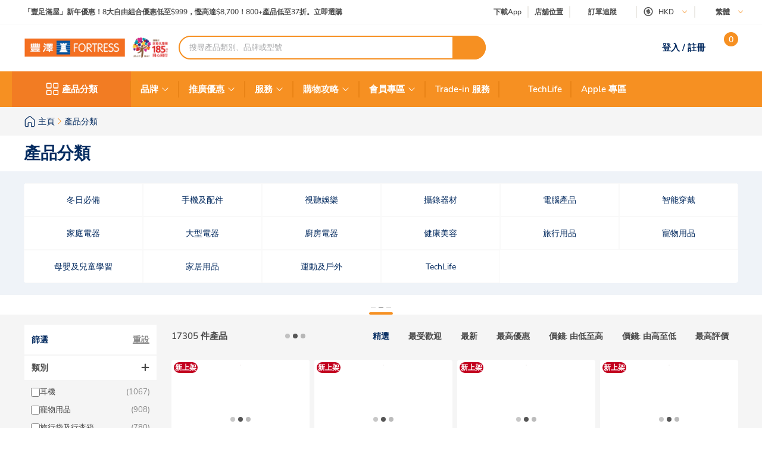

--- FILE ---
content_type: text/html; charset=utf-8
request_url: https://www.fortress.com.hk/zh-hk/product/fresh-element-mini-%E6%99%BA%E8%83%BD%E9%A4%B5%E9%A3%9F%E5%99%A8-%E4%B8%8D%E9%8F%BD%E9%8B%BC%E7%A2%97/p/BP_12997311
body_size: 114906
content:
<!DOCTYPE html><html lang="zh-HK" dir="ltr"><head>
  <meta charset="utf-8">
  <title>產品分類 | Fortress 豐澤</title>
  
  <base href="/">
  <meta name="occ-backend-base-url" content="https://api.fortress.com.hk">
  <meta name="viewport" content="width=device-width, initial-scale=1, minimum-scale=1, maximum-scale=1, user-scalable=no">
  <link rel="icon" type="image/x-icon" href="favicon.ico">
  <link rel="preload" as="script" href="https://www.fortress.com.hk/public/334a34afe2231f614a8f634eae73b2bc490013200e16"/><link rel="preload" href="assets/font/nunito-sans-200-italic.woff2" as="font" type="font/woff2" crossorigin="anonymous">
  <link rel="preload" href="assets/font/nunito-sans-200.woff2" as="font" type="font/woff2" crossorigin="anonymous">
  <link rel="preload" href="assets/font/nunito-sans-300-italic.woff2" as="font" type="font/woff2" crossorigin="anonymous">
  <link rel="preload" href="assets/font/nunito-sans-300.woff2" as="font" type="font/woff2" crossorigin="anonymous">
  <link rel="preload" href="assets/font/nunito-sans-600-italic.woff2" as="font" type="font/woff2" crossorigin="anonymous">
  <link rel="preload" href="assets/font/nunito-sans-600.woff2" as="font" type="font/woff2" crossorigin="anonymous">
  <link rel="preload" href="assets/font/nunito-sans-700-italic.woff2" as="font" type="font/woff2" crossorigin="anonymous">
  <link rel="preload" href="assets/font/nunito-sans-700.woff2" as="font" type="font/woff2" crossorigin="anonymous">
  <link rel="preload" href="assets/font/nunito-sans-800-italic.woff2" as="font" type="font/woff2" crossorigin="anonymous">
  <link rel="preload" href="assets/font/nunito-sans-800.woff2" as="font" type="font/woff2" crossorigin="anonymous">
  <link rel="preload" href="assets/font/nunito-sans-900-italic.woff2" as="font" type="font/woff2" crossorigin="anonymous">
  <link rel="preload" href="assets/font/nunito-sans-900.woff2" as="font" type="font/woff2" crossorigin="anonymous">
  <link rel="preload" href="assets/font/nunito-sans-italic.woff2" as="font" type="font/woff2" crossorigin="anonymous">
  <link rel="preload" href="assets/font/nunito-sans-regular.woff2" as="font" type="font/woff2" crossorigin="anonymous">
  <link rel="manifest" href="manifest.webmanifest">
  <meta name="theme-color" content="#f69023">
  <meta name="apple-mobile-web-app-capable" content="yes">
  <meta name="apple-mobile-web-app-status-bar-style" content="default">
  <meta property="al:ios:app_store_id" content="1133110850">
  <meta property="al:ios:app_name" content="Fortress">
  <meta property="apple-itunes-app-temp" content="">
  <meta property="al:android:package" content="fortress.fortressapp">
  <meta property="al:android:app_name" content="Fortress">
  <meta property="google-play-app" content="">
  <meta property="al:ios:url" content="ftrapp://ftrhk/C/1">
  <meta property="al:android:url" content="ftrapp://ftrhk/C/1">
<link rel="stylesheet" href="styles.6e21dd03a209124d.css"><link id="client-theme" rel="stylesheet" href="e2-product-list-page.css?version=2025122304e0"><style ng-app-id="ng">ftr-header-download-app .download-app-popup{position:absolute;top:42px;right:-20px;z-index:2}ftr-header-download-app .download-app-popup .container{background-color:#fff;border-radius:5px;box-shadow:0 0 10px #042b6026;width:200px;overflow:hidden}ftr-header-download-app .download-app-popup .container .popup-title{width:100%;padding:5px 30px;background:#eff3f8;height:54px;display:flex;align-items:center}ftr-header-download-app .download-app-popup .container .popup-title span{font-size:14px;font-weight:700;color:#042b60}ftr-header-download-app .download-app-popup .container .qrcode-column{margin-top:5px;margin-bottom:19px;text-align:center;width:100%;padding:0 25px}ftr-header-download-app .download-app-popup .container .qrcode-column img{width:150px;height:150px}ftr-header-download-app .download-app-popup .container .qrcode-column .learn-more-btn{margin-top:8px;font-weight:400;font-size:14px;width:120px;display:inline-flex;line-height:19px}
</style><style ng-app-id="ng">ftr-header-order-tracking .order-tracking-popup{position:absolute;top:42px;right:0;z-index:2}ftr-header-order-tracking .order-tracking-popup .container{background-color:#fff;border-radius:5px;box-shadow:0 0 10px #042b6026;width:375px;min-height:82px;overflow-y:auto;overflow-x:hidden;-webkit-overflow-scrolling:touch}ftr-header-order-tracking .order-tracking-popup .container::-webkit-scrollbar{height:4px;width:4px;background:transparent}ftr-header-order-tracking .order-tracking-popup .container::-webkit-scrollbar-track{background:transparent}ftr-header-order-tracking .order-tracking-popup .container::-webkit-scrollbar-thumb{border-radius:100px;background:#eceae6}ftr-header-order-tracking .order-tracking-popup .container .input-container{width:343px;border:1px solid #e6e7e8;padding:8px;height:50px;position:relative;margin:18px 16px}ftr-header-order-tracking .order-tracking-popup .container .input-container input{width:228px;height:36px;font-size:14px;font-weight:400;border:none}ftr-header-order-tracking .order-tracking-popup .container .input-container .track-button{width:90px;height:34px;position:absolute;right:8px;top:8px;font-weight:700;font-size:14px}
</style><style ng-app-id="ng">ftr-header-site-currency .currency-menu{position:absolute;top:42px;left:-20px;z-index:2}ftr-header-site-currency .currency-menu .container{background-color:#fff;border-radius:5px;box-shadow:0 0 10px #042b6026;width:166px;overflow:hidden}ftr-header-site-currency .currency-menu .container .currency-list ul,ftr-header-site-currency .currency-menu .container .currency-list li{list-style:none;margin:0;padding:0}ftr-header-site-currency .currency-menu .container .currency-list ul:first-child,ftr-header-site-currency .currency-menu .container .currency-list li:first-child{margin-top:8px}ftr-header-site-currency .currency-menu .container .currency-list ul:not(:hover):not(:has(e2-media)) a,ftr-header-site-currency .currency-menu .container .currency-list li:not(:hover):not(:has(e2-media)) a{color:#042b60}ftr-header-site-currency .currency-menu .container .currency-list a{align-items:center;display:flex;color:#042b60;font-weight:600;font-size:15px;min-height:40px;padding:0 38px 0 42px;text-decoration:none;justify-content:space-between}ftr-header-site-currency .currency-menu .container .currency-list a:hover{background-color:#eff3f8}ftr-header-site-currency .currency-menu .container .currency-list a e2-media img{margin-left:unset;width:16px;height:16px;filter:unset}ftr-header-site-currency .currency-menu .container .currency-list p{margin-top:8px;padding:0 13px 10px;color:#67707c;font-size:12px;font-weight:400;line-height:14px}
</style><style ng-app-id="ng">ftr-header-site-language .language-link img{width:16px;height:16px;margin-right:8px}ftr-header-site-language .language-menu{position:absolute;top:42px;left:0;z-index:2}ftr-header-site-language .language-menu .container{background-color:#fff;border-radius:5px;box-shadow:0 0 10px #042b6026;width:90px;overflow:hidden}ftr-header-site-language .language-menu .container .language-list ul,ftr-header-site-language .language-menu .container .language-list li{list-style:none;margin:0;padding:0}ftr-header-site-language .language-menu .container .language-list ul:not(:hover) a,ftr-header-site-language .language-menu .container .language-list li:not(:hover) a{color:#042b60}ftr-header-site-language .language-menu .container .language-list a{display:flex;align-items:center;color:#042b60;font-weight:400;height:40px;padding:0 22.5px;font-size:15px;line-height:20px;text-decoration:none}ftr-header-site-language .language-menu .container .language-list a:hover{background-color:#eff3f8}
</style><style ng-app-id="ng">ftr-header-mobile-side-navigation .btn-menu{width:63px;height:54px;display:flex;justify-content:center;align-items:center;color:#042b60}ftr-header-mobile-side-navigation .btn-menu e2-media e2-loading{display:none}
</style><style ng-app-id="ng">ftr-header-search-box ftr-product-search-box perfect-scrollbar>.ps>.ps__rail-y{background-color:transparent!important;width:4px!important;opacity:1!important;transform:translate(-4px)}ftr-header-search-box ftr-product-search-box perfect-scrollbar>.ps>.ps__rail-y:hover{background-color:transparent!important}ftr-header-search-box ftr-product-search-box perfect-scrollbar>.ps>.ps__rail-y .ps__thumb-y{background-color:#e1e1e1;width:4px;transform:translate(2px)}ftr-header-search-box ftr-product-search-box{position:relative;display:block}@media (min-width: 1024px){ftr-header-search-box ftr-product-search-box{max-width:516px}}ftr-header-search-box ftr-product-search-box .form-group{width:100%;max-width:100%}ftr-header-search-box ftr-product-search-box .form-group input[type=search]{padding-left:16px;padding-right:54px}ftr-header-search-box ftr-product-search-box .form-group.searching~.search-result{display:block}ftr-header-search-box ftr-product-search-box .form-group.searching~.search-box-overlay{display:block}ftr-header-search-box ftr-product-search-box .form-group.searchClean~.search-result{display:none}ftr-header-search-box ftr-product-search-box .form-group.searchClean~.search-box-overlay{display:none}@media (max-width: 1023px){ftr-header-search-box ftr-product-search-box .form-group.searching~.search-box-overlay{display:none}}ftr-header-search-box ftr-product-search-box .btn-circle-close{position:absolute;top:50%;transform:translateY(-50%);z-index:1;cursor:pointer;opacity:0;right:75px;font-size:18px;color:#cececf}ftr-header-search-box ftr-product-search-box .btn-search{position:absolute;top:50%;right:0;transform:translateY(-50%);background-color:#f69022;border-radius:0 20px 20px 0;color:#fff;display:flex;align-items:center;justify-content:center;font-size:12px;width:56px;height:40px;text-decoration:none;border:none;cursor:pointer}ftr-header-search-box ftr-product-search-box .btn-search i{font-size:18px}ftr-header-search-box ftr-product-search-box input{border:2px solid #f69022!important;border-radius:100px;height:40px;padding:0 110px 0 16px;opacity:1;overflow:hidden;text-overflow:ellipsis;white-space:nowrap;width:100%}ftr-header-search-box ftr-product-search-box input::placeholder{color:#a7a8aa}ftr-header-search-box ftr-product-search-box input.active~.btn-circle-close{opacity:1}ftr-header-search-box ftr-product-search-box .search-result{position:absolute;top:45px;left:0;right:0;background-color:#fff;border-radius:10px;box-shadow:0 0 10px #042b6026;display:none;z-index:2}ftr-header-search-box ftr-product-search-box .search-result perfect-scrollbar{max-height:100vh;border-radius:10px}ftr-header-search-box ftr-product-search-box .search-result perfect-scrollbar>.ps>.ps__rail-y .ps__thumb-y{background-color:#cececf;width:6px;border-radius:100px;transform:translate(-2px)}ftr-header-search-box ftr-product-search-box .search-result a{display:block;text-decoration:none}ftr-header-search-box ftr-product-search-box .search-result .resultTitle{font-weight:700;white-space:nowrap;display:inline-flex}ftr-header-search-box ftr-product-search-box .search-result .resultTitle span{color:#fff;max-width:35ex;display:-webkit-inline-box;overflow:hidden;text-overflow:ellipsis;-webkit-line-clamp:1;-webkit-box-orient:vertical;word-break:break-all;white-space:normal}ftr-header-search-box ftr-product-search-box .search-result .searched .container .label-item~.label-item{margin-top:25px}ftr-header-search-box ftr-product-search-box .search-result .searched .container .label-item .label-header{padding:0 16px;height:40px;background-color:#f9f9f9;display:flex;justify-content:space-between;align-items:center}ftr-header-search-box ftr-product-search-box .search-result .searched .container .label-item .label-header .title{color:#042b60;font-weight:700;font-size:15px}ftr-header-search-box ftr-product-search-box .search-result .searched .container .label-item .label-header a,ftr-header-search-box ftr-product-search-box .search-result .searched .container .label-item .label-header button{font-weight:500;font-size:12px;color:#f69022;border:unset;text-decoration:underline;background:none;cursor:pointer}ftr-header-search-box ftr-product-search-box .search-result .searched .container .label-item .label-list{display:flex;flex-wrap:wrap;gap:8px;padding:0 16px;margin:14px 0 20px}ftr-header-search-box ftr-product-search-box .search-result .searched .container .label-item .label-list .kw-label{cursor:pointer;display:inline-flex;justify-content:center;align-items:center;background-color:#fff;border:1px solid #eceae6;border-radius:20px;color:#042b60;min-width:76px;height:30px;padding:0 12px;line-height:16px;text-align:center}ftr-header-search-box ftr-product-search-box .search-result .searched .container .label-item .label-list .kw-label span{overflow-wrap:anywhere;display:-webkit-inline-box;overflow:hidden;text-overflow:ellipsis;-webkit-line-clamp:1;-webkit-box-orient:vertical;word-break:break-all;font-size:12px;font-weight:400}ftr-header-search-box ftr-product-search-box .search-result .searched .container .label-item .label-list .kw-label .btn-close{color:#eceae6;font-size:12px;opacity:.5;margin-left:5px;transform:translate(5px);cursor:pointer}ftr-header-search-box ftr-product-search-box .search-result .searched .container .label-item .label-list .kw-label a{color:#eceae6;text-decoration:none}ftr-header-search-box ftr-product-search-box .search-result .searched .container .label-item .label-list .kw-label:hover{border-color:#f69022;color:#f69022}ftr-header-search-box ftr-product-search-box .search-result .searched .container .label-item .label-list .kw-label:hover span{font-weight:600}ftr-header-search-box ftr-product-search-box .search-result .searched .container .label-item .brand-list{display:flex;flex-wrap:wrap;padding:0 20px;margin:14px 0 20px;gap:8px}ftr-header-search-box ftr-product-search-box .search-result .searched .container .label-item .brand-list .brand{border:1px solid #eceae6;width:72px;height:72px}ftr-header-search-box ftr-product-search-box .search-result .searched .container .label-item .brand-list .brand a,ftr-header-search-box ftr-product-search-box .search-result .searched .container .label-item .brand-list .brand img{width:100%;height:100%}ftr-header-search-box ftr-product-search-box .search-result .searched .container .label-item .brand-list .brand img{object-fit:contain}ftr-header-search-box ftr-product-search-box .search-box-overlay{width:100%;height:100%;content:"";position:fixed;left:0;bottom:0;background-color:#000;opacity:.6;z-index:1;display:none;pointer-events:none}ftr-header-search-box ftr-product-search-box .no-result{padding:30px;text-align:center}ftr-header-search-box ftr-product-search-box .no-result .title{font-weight:700;font-size:20px;color:#042b60}ftr-header-search-box ftr-product-search-box .no-result .search-message{font-weight:600;font-size:14px;color:#042b60}ftr-header-search-box ftr-product-search-box .no-result .tips{font-weight:600;font-size:14px;color:#3563a2}ftr-header-search-box ftr-product-search-box .no-result .tips span{color:#e94e24}ftr-header-search-box ftr-product-search-box .product .title,ftr-header-search-box ftr-product-search-box .category .title,ftr-header-search-box ftr-product-search-box .brand .title,ftr-header-search-box ftr-product-search-box .promotion .title,ftr-header-search-box ftr-product-search-box .buyingGuide .title,ftr-header-search-box ftr-product-search-box .service .title,ftr-header-search-box ftr-product-search-box .recommended .title,ftr-header-search-box ftr-product-search-box .suggestion .title{padding:10px 16px;background-color:#f9f9f9;font-weight:700;font-size:15px;color:#042b60}ftr-header-search-box ftr-product-search-box .product .list .item,ftr-header-search-box ftr-product-search-box .category .list .item,ftr-header-search-box ftr-product-search-box .brand .list .item,ftr-header-search-box ftr-product-search-box .promotion .list .item,ftr-header-search-box ftr-product-search-box .buyingGuide .list .item,ftr-header-search-box ftr-product-search-box .service .list .item,ftr-header-search-box ftr-product-search-box .recommended .list .item,ftr-header-search-box ftr-product-search-box .suggestion .list .item{height:50px;display:flex;align-items:center;padding:0 16px;text-decoration:none;font-weight:500;font-size:14px;color:#878787}ftr-header-search-box ftr-product-search-box .product .list .item i,ftr-header-search-box ftr-product-search-box .category .list .item i,ftr-header-search-box ftr-product-search-box .brand .list .item i,ftr-header-search-box ftr-product-search-box .promotion .list .item i,ftr-header-search-box ftr-product-search-box .buyingGuide .list .item i,ftr-header-search-box ftr-product-search-box .service .list .item i,ftr-header-search-box ftr-product-search-box .recommended .list .item i,ftr-header-search-box ftr-product-search-box .suggestion .list .item i{width:16px;height:16px;margin-right:8px;color:#3563a2}ftr-header-search-box ftr-product-search-box .product .list .item i:before,ftr-header-search-box ftr-product-search-box .category .list .item i:before,ftr-header-search-box ftr-product-search-box .brand .list .item i:before,ftr-header-search-box ftr-product-search-box .promotion .list .item i:before,ftr-header-search-box ftr-product-search-box .buyingGuide .list .item i:before,ftr-header-search-box ftr-product-search-box .service .list .item i:before,ftr-header-search-box ftr-product-search-box .recommended .list .item i:before,ftr-header-search-box ftr-product-search-box .suggestion .list .item i:before{font-weight:700}ftr-header-search-box ftr-product-search-box .product .list .item span,ftr-header-search-box ftr-product-search-box .category .list .item span,ftr-header-search-box ftr-product-search-box .brand .list .item span,ftr-header-search-box ftr-product-search-box .promotion .list .item span,ftr-header-search-box ftr-product-search-box .buyingGuide .list .item span,ftr-header-search-box ftr-product-search-box .service .list .item span,ftr-header-search-box ftr-product-search-box .recommended .list .item span,ftr-header-search-box ftr-product-search-box .suggestion .list .item span{white-space:break-spaces;line-height:20px}ftr-header-search-box ftr-product-search-box .product .list .item .highlight,ftr-header-search-box ftr-product-search-box .category .list .item .highlight,ftr-header-search-box ftr-product-search-box .brand .list .item .highlight,ftr-header-search-box ftr-product-search-box .promotion .list .item .highlight,ftr-header-search-box ftr-product-search-box .buyingGuide .list .item .highlight,ftr-header-search-box ftr-product-search-box .service .list .item .highlight,ftr-header-search-box ftr-product-search-box .recommended .list .item .highlight,ftr-header-search-box ftr-product-search-box .suggestion .list .item .highlight{color:#3563a2;font-weight:700}ftr-header-search-box ftr-product-search-box .product .list .item .product-name,ftr-header-search-box ftr-product-search-box .category .list .item .product-name,ftr-header-search-box ftr-product-search-box .brand .list .item .product-name,ftr-header-search-box ftr-product-search-box .promotion .list .item .product-name,ftr-header-search-box ftr-product-search-box .buyingGuide .list .item .product-name,ftr-header-search-box ftr-product-search-box .service .list .item .product-name,ftr-header-search-box ftr-product-search-box .recommended .list .item .product-name,ftr-header-search-box ftr-product-search-box .suggestion .list .item .product-name{font-weight:400}ftr-header-search-box ftr-product-search-box .product .list .item .product-name .name-highlight,ftr-header-search-box ftr-product-search-box .category .list .item .product-name .name-highlight,ftr-header-search-box ftr-product-search-box .brand .list .item .product-name .name-highlight,ftr-header-search-box ftr-product-search-box .promotion .list .item .product-name .name-highlight,ftr-header-search-box ftr-product-search-box .buyingGuide .list .item .product-name .name-highlight,ftr-header-search-box ftr-product-search-box .service .list .item .product-name .name-highlight,ftr-header-search-box ftr-product-search-box .recommended .list .item .product-name .name-highlight,ftr-header-search-box ftr-product-search-box .suggestion .list .item .product-name .name-highlight{color:#f36f21}ftr-header-search-box ftr-product-search-box .product .list .item:hover,ftr-header-search-box ftr-product-search-box .category .list .item:hover,ftr-header-search-box ftr-product-search-box .brand .list .item:hover,ftr-header-search-box ftr-product-search-box .promotion .list .item:hover,ftr-header-search-box ftr-product-search-box .buyingGuide .list .item:hover,ftr-header-search-box ftr-product-search-box .service .list .item:hover,ftr-header-search-box ftr-product-search-box .recommended .list .item:hover,ftr-header-search-box ftr-product-search-box .suggestion .list .item:hover{background-color:#eff3f8;cursor:pointer}ftr-header-search-box ftr-product-search-box .product .btn-group,ftr-header-search-box ftr-product-search-box .category .btn-group,ftr-header-search-box ftr-product-search-box .brand .btn-group,ftr-header-search-box ftr-product-search-box .promotion .btn-group,ftr-header-search-box ftr-product-search-box .buyingGuide .btn-group,ftr-header-search-box ftr-product-search-box .service .btn-group,ftr-header-search-box ftr-product-search-box .recommended .btn-group,ftr-header-search-box ftr-product-search-box .suggestion .btn-group{display:flex;justify-content:center}ftr-header-search-box ftr-product-search-box .product .btn-group .btn-viewAll,ftr-header-search-box ftr-product-search-box .category .btn-group .btn-viewAll,ftr-header-search-box ftr-product-search-box .brand .btn-group .btn-viewAll,ftr-header-search-box ftr-product-search-box .promotion .btn-group .btn-viewAll,ftr-header-search-box ftr-product-search-box .buyingGuide .btn-group .btn-viewAll,ftr-header-search-box ftr-product-search-box .service .btn-group .btn-viewAll,ftr-header-search-box ftr-product-search-box .recommended .btn-group .btn-viewAll,ftr-header-search-box ftr-product-search-box .suggestion .btn-group .btn-viewAll{margin:10px 0;width:200px;display:flex;justify-content:center;align-content:center;font-weight:400;font-size:14px}ftr-header-search-box ftr-product-search-box .suggestion .list .item .icon-search{display:none!important}ftr-header-search-box ftr-product-search-box .suggestion .list .item span{font-weight:600}ftr-header-search-box ftr-product-search-box .recommended .item a{-webkit-line-clamp:1;overflow:hidden;width:fit-content;text-overflow:ellipsis;white-space:nowrap;color:#878787!important}ftr-header-search-box ftr-product-search-box .recommended .item a .highlight{color:#878787!important;white-space:nowrap}ftr-header-search-box{width:100%}ftr-header-search-box ftr-product-search-box>.search-box input.active~.btn-circle-close{opacity:0}ftr-header-search-box ftr-product-search-box>.search-box input.active~.btn-search img{filter:brightness(0) invert(1)}
</style><style ng-app-id="ng">.HeaderMobileSearchBox ftr-header-search-box .btn-search{display:none}.HeaderMobileSearchBox ftr-header-search-box .search-box{position:relative;display:flex;align-items:center;height:54px;background-color:#f69022;padding:0 18px}.HeaderMobileSearchBox ftr-header-search-box .search-box:before{content:"";display:block;position:absolute;inset:0}.HeaderMobileSearchBox ftr-header-search-box .search-box input{border:2px solid #f69022;border-radius:100px;height:34px;padding:0 40px 0 15px;opacity:1;overflow:hidden;text-overflow:ellipsis;white-space:nowrap;flex:1 1 auto}.HeaderMobileSearchBox ftr-header-search-box .search-box>.btn-circle-close{display:none}
</style><style ng-app-id="ng">body .modal.mobile-search-box-modal ftr-product-search-box perfect-scrollbar>.ps>.ps__rail-y{background-color:transparent!important;width:4px!important;opacity:1!important;transform:translate(-4px)}body .modal.mobile-search-box-modal ftr-product-search-box perfect-scrollbar>.ps>.ps__rail-y:hover{background-color:transparent!important}body .modal.mobile-search-box-modal ftr-product-search-box perfect-scrollbar>.ps>.ps__rail-y .ps__thumb-y{background-color:#e1e1e1;width:4px;transform:translate(2px)}body .modal.mobile-search-box-modal ftr-product-search-box{position:relative;display:block}@media (min-width: 1024px){body .modal.mobile-search-box-modal ftr-product-search-box{max-width:516px}}body .modal.mobile-search-box-modal ftr-product-search-box .form-group{width:100%;max-width:100%}body .modal.mobile-search-box-modal ftr-product-search-box .form-group input[type=search]{padding-left:16px;padding-right:54px}body .modal.mobile-search-box-modal ftr-product-search-box .form-group.searching~.search-result{display:block}body .modal.mobile-search-box-modal ftr-product-search-box .form-group.searching~.search-box-overlay{display:block}body .modal.mobile-search-box-modal ftr-product-search-box .form-group.searchClean~.search-result{display:none}body .modal.mobile-search-box-modal ftr-product-search-box .form-group.searchClean~.search-box-overlay{display:none}@media (max-width: 1023px){body .modal.mobile-search-box-modal ftr-product-search-box .form-group.searching~.search-box-overlay{display:none}}body .modal.mobile-search-box-modal ftr-product-search-box .btn-circle-close{position:absolute;top:50%;transform:translateY(-50%);z-index:1;cursor:pointer;opacity:0;right:75px;font-size:18px;color:#cececf}body .modal.mobile-search-box-modal ftr-product-search-box .btn-search{position:absolute;top:50%;right:0;transform:translateY(-50%);background-color:#f69022;border-radius:0 20px 20px 0;color:#fff;display:flex;align-items:center;justify-content:center;font-size:12px;width:56px;height:40px;text-decoration:none;border:none;cursor:pointer}body .modal.mobile-search-box-modal ftr-product-search-box .btn-search i{font-size:18px}body .modal.mobile-search-box-modal ftr-product-search-box input{border:2px solid #f69022!important;border-radius:100px;height:40px;padding:0 110px 0 16px;opacity:1;overflow:hidden;text-overflow:ellipsis;white-space:nowrap;width:100%}body .modal.mobile-search-box-modal ftr-product-search-box input::placeholder{color:#a7a8aa}body .modal.mobile-search-box-modal ftr-product-search-box input.active~.btn-circle-close{opacity:1}body .modal.mobile-search-box-modal ftr-product-search-box .search-result{position:absolute;top:45px;left:0;right:0;background-color:#fff;border-radius:10px;box-shadow:0 0 10px #042b6026;display:none;z-index:2}body .modal.mobile-search-box-modal ftr-product-search-box .search-result perfect-scrollbar{max-height:100vh;border-radius:10px}body .modal.mobile-search-box-modal ftr-product-search-box .search-result perfect-scrollbar>.ps>.ps__rail-y .ps__thumb-y{background-color:#cececf;width:6px;border-radius:100px;transform:translate(-2px)}body .modal.mobile-search-box-modal ftr-product-search-box .search-result a{display:block;text-decoration:none}body .modal.mobile-search-box-modal ftr-product-search-box .search-result .resultTitle{font-weight:700;white-space:nowrap;display:inline-flex}body .modal.mobile-search-box-modal ftr-product-search-box .search-result .resultTitle span{color:#fff;max-width:35ex;display:-webkit-inline-box;overflow:hidden;text-overflow:ellipsis;-webkit-line-clamp:1;-webkit-box-orient:vertical;word-break:break-all;white-space:normal}body .modal.mobile-search-box-modal ftr-product-search-box .search-result .searched .container .label-item~.label-item{margin-top:25px}body .modal.mobile-search-box-modal ftr-product-search-box .search-result .searched .container .label-item .label-header{padding:0 16px;height:40px;background-color:#f9f9f9;display:flex;justify-content:space-between;align-items:center}body .modal.mobile-search-box-modal ftr-product-search-box .search-result .searched .container .label-item .label-header .title{color:#042b60;font-weight:700;font-size:15px}body .modal.mobile-search-box-modal ftr-product-search-box .search-result .searched .container .label-item .label-header a,body .modal.mobile-search-box-modal ftr-product-search-box .search-result .searched .container .label-item .label-header button{font-weight:500;font-size:12px;color:#f69022;border:unset;text-decoration:underline;background:none;cursor:pointer}body .modal.mobile-search-box-modal ftr-product-search-box .search-result .searched .container .label-item .label-list{display:flex;flex-wrap:wrap;gap:8px;padding:0 16px;margin:14px 0 20px}body .modal.mobile-search-box-modal ftr-product-search-box .search-result .searched .container .label-item .label-list .kw-label{cursor:pointer;display:inline-flex;justify-content:center;align-items:center;background-color:#fff;border:1px solid #eceae6;border-radius:20px;color:#042b60;min-width:76px;height:30px;padding:0 12px;line-height:16px;text-align:center}body .modal.mobile-search-box-modal ftr-product-search-box .search-result .searched .container .label-item .label-list .kw-label span{overflow-wrap:anywhere;display:-webkit-inline-box;overflow:hidden;text-overflow:ellipsis;-webkit-line-clamp:1;-webkit-box-orient:vertical;word-break:break-all;font-size:12px;font-weight:400}body .modal.mobile-search-box-modal ftr-product-search-box .search-result .searched .container .label-item .label-list .kw-label .btn-close{color:#eceae6;font-size:12px;opacity:.5;margin-left:5px;transform:translate(5px);cursor:pointer}body .modal.mobile-search-box-modal ftr-product-search-box .search-result .searched .container .label-item .label-list .kw-label a{color:#eceae6;text-decoration:none}body .modal.mobile-search-box-modal ftr-product-search-box .search-result .searched .container .label-item .label-list .kw-label:hover{border-color:#f69022;color:#f69022}body .modal.mobile-search-box-modal ftr-product-search-box .search-result .searched .container .label-item .label-list .kw-label:hover span{font-weight:600}body .modal.mobile-search-box-modal ftr-product-search-box .search-result .searched .container .label-item .brand-list{display:flex;flex-wrap:wrap;padding:0 20px;margin:14px 0 20px;gap:8px}body .modal.mobile-search-box-modal ftr-product-search-box .search-result .searched .container .label-item .brand-list .brand{border:1px solid #eceae6;width:72px;height:72px}body .modal.mobile-search-box-modal ftr-product-search-box .search-result .searched .container .label-item .brand-list .brand a,body .modal.mobile-search-box-modal ftr-product-search-box .search-result .searched .container .label-item .brand-list .brand img{width:100%;height:100%}body .modal.mobile-search-box-modal ftr-product-search-box .search-result .searched .container .label-item .brand-list .brand img{object-fit:contain}body .modal.mobile-search-box-modal ftr-product-search-box .search-box-overlay{width:100%;height:100%;content:"";position:fixed;left:0;bottom:0;background-color:#000;opacity:.6;z-index:1;display:none;pointer-events:none}body .modal.mobile-search-box-modal ftr-product-search-box .no-result{padding:30px;text-align:center}body .modal.mobile-search-box-modal ftr-product-search-box .no-result .title{font-weight:700;font-size:20px;color:#042b60}body .modal.mobile-search-box-modal ftr-product-search-box .no-result .search-message{font-weight:600;font-size:14px;color:#042b60}body .modal.mobile-search-box-modal ftr-product-search-box .no-result .tips{font-weight:600;font-size:14px;color:#3563a2}body .modal.mobile-search-box-modal ftr-product-search-box .no-result .tips span{color:#e94e24}body .modal.mobile-search-box-modal ftr-product-search-box .product .title,body .modal.mobile-search-box-modal ftr-product-search-box .category .title,body .modal.mobile-search-box-modal ftr-product-search-box .brand .title,body .modal.mobile-search-box-modal ftr-product-search-box .promotion .title,body .modal.mobile-search-box-modal ftr-product-search-box .buyingGuide .title,body .modal.mobile-search-box-modal ftr-product-search-box .service .title,body .modal.mobile-search-box-modal ftr-product-search-box .recommended .title,body .modal.mobile-search-box-modal ftr-product-search-box .suggestion .title{padding:10px 16px;background-color:#f9f9f9;font-weight:700;font-size:15px;color:#042b60}body .modal.mobile-search-box-modal ftr-product-search-box .product .list .item,body .modal.mobile-search-box-modal ftr-product-search-box .category .list .item,body .modal.mobile-search-box-modal ftr-product-search-box .brand .list .item,body .modal.mobile-search-box-modal ftr-product-search-box .promotion .list .item,body .modal.mobile-search-box-modal ftr-product-search-box .buyingGuide .list .item,body .modal.mobile-search-box-modal ftr-product-search-box .service .list .item,body .modal.mobile-search-box-modal ftr-product-search-box .recommended .list .item,body .modal.mobile-search-box-modal ftr-product-search-box .suggestion .list .item{height:50px;display:flex;align-items:center;padding:0 16px;text-decoration:none;font-weight:500;font-size:14px;color:#878787}body .modal.mobile-search-box-modal ftr-product-search-box .product .list .item i,body .modal.mobile-search-box-modal ftr-product-search-box .category .list .item i,body .modal.mobile-search-box-modal ftr-product-search-box .brand .list .item i,body .modal.mobile-search-box-modal ftr-product-search-box .promotion .list .item i,body .modal.mobile-search-box-modal ftr-product-search-box .buyingGuide .list .item i,body .modal.mobile-search-box-modal ftr-product-search-box .service .list .item i,body .modal.mobile-search-box-modal ftr-product-search-box .recommended .list .item i,body .modal.mobile-search-box-modal ftr-product-search-box .suggestion .list .item i{width:16px;height:16px;margin-right:8px;color:#3563a2}body .modal.mobile-search-box-modal ftr-product-search-box .product .list .item i:before,body .modal.mobile-search-box-modal ftr-product-search-box .category .list .item i:before,body .modal.mobile-search-box-modal ftr-product-search-box .brand .list .item i:before,body .modal.mobile-search-box-modal ftr-product-search-box .promotion .list .item i:before,body .modal.mobile-search-box-modal ftr-product-search-box .buyingGuide .list .item i:before,body .modal.mobile-search-box-modal ftr-product-search-box .service .list .item i:before,body .modal.mobile-search-box-modal ftr-product-search-box .recommended .list .item i:before,body .modal.mobile-search-box-modal ftr-product-search-box .suggestion .list .item i:before{font-weight:700}body .modal.mobile-search-box-modal ftr-product-search-box .product .list .item span,body .modal.mobile-search-box-modal ftr-product-search-box .category .list .item span,body .modal.mobile-search-box-modal ftr-product-search-box .brand .list .item span,body .modal.mobile-search-box-modal ftr-product-search-box .promotion .list .item span,body .modal.mobile-search-box-modal ftr-product-search-box .buyingGuide .list .item span,body .modal.mobile-search-box-modal ftr-product-search-box .service .list .item span,body .modal.mobile-search-box-modal ftr-product-search-box .recommended .list .item span,body .modal.mobile-search-box-modal ftr-product-search-box .suggestion .list .item span{white-space:break-spaces;line-height:20px}body .modal.mobile-search-box-modal ftr-product-search-box .product .list .item .highlight,body .modal.mobile-search-box-modal ftr-product-search-box .category .list .item .highlight,body .modal.mobile-search-box-modal ftr-product-search-box .brand .list .item .highlight,body .modal.mobile-search-box-modal ftr-product-search-box .promotion .list .item .highlight,body .modal.mobile-search-box-modal ftr-product-search-box .buyingGuide .list .item .highlight,body .modal.mobile-search-box-modal ftr-product-search-box .service .list .item .highlight,body .modal.mobile-search-box-modal ftr-product-search-box .recommended .list .item .highlight,body .modal.mobile-search-box-modal ftr-product-search-box .suggestion .list .item .highlight{color:#3563a2;font-weight:700}body .modal.mobile-search-box-modal ftr-product-search-box .product .list .item .product-name,body .modal.mobile-search-box-modal ftr-product-search-box .category .list .item .product-name,body .modal.mobile-search-box-modal ftr-product-search-box .brand .list .item .product-name,body .modal.mobile-search-box-modal ftr-product-search-box .promotion .list .item .product-name,body .modal.mobile-search-box-modal ftr-product-search-box .buyingGuide .list .item .product-name,body .modal.mobile-search-box-modal ftr-product-search-box .service .list .item .product-name,body .modal.mobile-search-box-modal ftr-product-search-box .recommended .list .item .product-name,body .modal.mobile-search-box-modal ftr-product-search-box .suggestion .list .item .product-name{font-weight:400}body .modal.mobile-search-box-modal ftr-product-search-box .product .list .item .product-name .name-highlight,body .modal.mobile-search-box-modal ftr-product-search-box .category .list .item .product-name .name-highlight,body .modal.mobile-search-box-modal ftr-product-search-box .brand .list .item .product-name .name-highlight,body .modal.mobile-search-box-modal ftr-product-search-box .promotion .list .item .product-name .name-highlight,body .modal.mobile-search-box-modal ftr-product-search-box .buyingGuide .list .item .product-name .name-highlight,body .modal.mobile-search-box-modal ftr-product-search-box .service .list .item .product-name .name-highlight,body .modal.mobile-search-box-modal ftr-product-search-box .recommended .list .item .product-name .name-highlight,body .modal.mobile-search-box-modal ftr-product-search-box .suggestion .list .item .product-name .name-highlight{color:#f36f21}body .modal.mobile-search-box-modal ftr-product-search-box .product .list .item:hover,body .modal.mobile-search-box-modal ftr-product-search-box .category .list .item:hover,body .modal.mobile-search-box-modal ftr-product-search-box .brand .list .item:hover,body .modal.mobile-search-box-modal ftr-product-search-box .promotion .list .item:hover,body .modal.mobile-search-box-modal ftr-product-search-box .buyingGuide .list .item:hover,body .modal.mobile-search-box-modal ftr-product-search-box .service .list .item:hover,body .modal.mobile-search-box-modal ftr-product-search-box .recommended .list .item:hover,body .modal.mobile-search-box-modal ftr-product-search-box .suggestion .list .item:hover{background-color:#eff3f8;cursor:pointer}body .modal.mobile-search-box-modal ftr-product-search-box .product .btn-group,body .modal.mobile-search-box-modal ftr-product-search-box .category .btn-group,body .modal.mobile-search-box-modal ftr-product-search-box .brand .btn-group,body .modal.mobile-search-box-modal ftr-product-search-box .promotion .btn-group,body .modal.mobile-search-box-modal ftr-product-search-box .buyingGuide .btn-group,body .modal.mobile-search-box-modal ftr-product-search-box .service .btn-group,body .modal.mobile-search-box-modal ftr-product-search-box .recommended .btn-group,body .modal.mobile-search-box-modal ftr-product-search-box .suggestion .btn-group{display:flex;justify-content:center}body .modal.mobile-search-box-modal ftr-product-search-box .product .btn-group .btn-viewAll,body .modal.mobile-search-box-modal ftr-product-search-box .category .btn-group .btn-viewAll,body .modal.mobile-search-box-modal ftr-product-search-box .brand .btn-group .btn-viewAll,body .modal.mobile-search-box-modal ftr-product-search-box .promotion .btn-group .btn-viewAll,body .modal.mobile-search-box-modal ftr-product-search-box .buyingGuide .btn-group .btn-viewAll,body .modal.mobile-search-box-modal ftr-product-search-box .service .btn-group .btn-viewAll,body .modal.mobile-search-box-modal ftr-product-search-box .recommended .btn-group .btn-viewAll,body .modal.mobile-search-box-modal ftr-product-search-box .suggestion .btn-group .btn-viewAll{margin:10px 0;width:200px;display:flex;justify-content:center;align-content:center;font-weight:400;font-size:14px}body .modal.mobile-search-box-modal ftr-product-search-box .suggestion .list .item .icon-search{display:none!important}body .modal.mobile-search-box-modal ftr-product-search-box .suggestion .list .item span{font-weight:600}body .modal.mobile-search-box-modal ftr-product-search-box .recommended .item a{-webkit-line-clamp:1;overflow:hidden;width:fit-content;text-overflow:ellipsis;white-space:nowrap;color:#878787!important}body .modal.mobile-search-box-modal ftr-product-search-box .recommended .item a .highlight{color:#878787!important;white-space:nowrap}body .modal.mobile-search-box-modal .modal-dialog{max-width:unset;margin:0;width:100%;height:100%}body .modal.mobile-search-box-modal .modal-dialog .modal-content{min-width:unset;width:100%;height:100%;border:none;border-radius:unset}@media (max-width: 1023px){body .modal.mobile-search-box-modal .modal-dialog .modal-content{margin:0}}body .modal.mobile-search-box-modal .modal-dialog .modal-content .modal-body{padding:0}body .modal.mobile-search-box-modal .modal-dialog .modal-content .modal-body .search-bar{padding-right:20px;height:64px;width:100%;background-color:#f69022;display:flex;align-items:center}@media (max-width: 767px){body .modal.mobile-search-box-modal .modal-dialog .modal-content .modal-body .search-bar{padding-right:17px}}body .modal.mobile-search-box-modal .modal-dialog .modal-content .modal-body .search-bar .btn-back{display:flex;justify-content:center;align-items:center;width:56px;height:64px;cursor:pointer}body .modal.mobile-search-box-modal .modal-dialog .modal-content .modal-body .search-bar .btn-back .icon-arrow-left{color:#fff;font-size:20px}body .modal.mobile-search-box-modal .modal-dialog .modal-content .modal-body .search-bar ftr-product-search-box{position:unset;max-width:unset;flex:1 1 auto}body .modal.mobile-search-box-modal .modal-dialog .modal-content .modal-body .search-bar ftr-product-search-box .form-group .btn-circle-close{right:15px}body .modal.mobile-search-box-modal .modal-dialog .modal-content .modal-body .search-bar ftr-product-search-box .form-group .btn-search{display:none}body .modal.mobile-search-box-modal .modal-dialog .modal-content .modal-body .search-bar ftr-product-search-box .form-group input{padding:0 35px 0 16px;height:44px}body .modal.mobile-search-box-modal .modal-dialog .modal-content .modal-body .search-bar ftr-product-search-box .search-result{width:100%;height:calc(100% - 64px);top:64px}body .modal.mobile-search-box-modal .modal-dialog .modal-content .modal-body .search-bar ftr-product-search-box .search-result perfect-scrollbar{max-height:100%}body .modal.mobile-search-box-modal .modal-dialog .modal-content .modal-body .search-bar ftr-product-search-box .search-result .searched .container .label-item .label-list .kw-label{height:30px;margin:2.5px;padding:0 13px;line-height:15px}body .modal.mobile-search-box-modal .modal-dialog .modal-content .modal-body .modal-title{width:100%;font-weight:700;font-size:16px;color:#fff;margin-right:24px}
</style><style ng-app-id="ng">perfect-scrollbar{position:relative;display:block;overflow:hidden;width:100%;height:100%;max-width:100%;max-height:100%}perfect-scrollbar[hidden]{display:none}perfect-scrollbar[fxflex]{display:flex;flex-direction:column;height:auto;min-width:0;min-height:0}perfect-scrollbar[fxflex]>.ps{flex:1 1 auto;width:auto;height:auto;min-width:0;min-height:0;-webkit-box-flex:1}perfect-scrollbar[fxlayout]>.ps,perfect-scrollbar[fxlayout]>.ps>.ps-content{display:flex;flex:1 1 auto;flex-direction:inherit;align-items:inherit;align-content:inherit;justify-content:inherit;width:100%;height:100%;-webkit-box-align:inherit;-webkit-box-flex:1;-webkit-box-pack:inherit}perfect-scrollbar[fxlayout=row]>.ps,perfect-scrollbar[fxlayout=row]>.ps>.ps-content{flex-direction:row!important}perfect-scrollbar[fxlayout=column]>.ps,perfect-scrollbar[fxlayout=column]>.ps>.ps-content{flex-direction:column!important}perfect-scrollbar>.ps{position:static;display:block;width:100%;height:100%;max-width:100%;max-height:100%}perfect-scrollbar>.ps textarea{-ms-overflow-style:scrollbar}perfect-scrollbar>.ps>.ps-overlay{position:absolute;inset:0;display:block;overflow:hidden;pointer-events:none}perfect-scrollbar>.ps>.ps-overlay .ps-indicator-top,perfect-scrollbar>.ps>.ps-overlay .ps-indicator-left,perfect-scrollbar>.ps>.ps-overlay .ps-indicator-right,perfect-scrollbar>.ps>.ps-overlay .ps-indicator-bottom{position:absolute;opacity:0;transition:opacity .3s ease-in-out}perfect-scrollbar>.ps>.ps-overlay .ps-indicator-top,perfect-scrollbar>.ps>.ps-overlay .ps-indicator-bottom{left:0;min-width:100%;min-height:24px}perfect-scrollbar>.ps>.ps-overlay .ps-indicator-left,perfect-scrollbar>.ps>.ps-overlay .ps-indicator-right{top:0;min-width:24px;min-height:100%}perfect-scrollbar>.ps>.ps-overlay .ps-indicator-top{top:0}perfect-scrollbar>.ps>.ps-overlay .ps-indicator-left{left:0}perfect-scrollbar>.ps>.ps-overlay .ps-indicator-right{right:0}perfect-scrollbar>.ps>.ps-overlay .ps-indicator-bottom{bottom:0}perfect-scrollbar>.ps.ps--active-y>.ps__rail-y{top:0!important;right:0!important;left:auto!important;width:10px;cursor:default;transition:width .2s linear,opacity .2s linear,background-color .2s linear}perfect-scrollbar>.ps.ps--active-y>.ps__rail-y:hover,perfect-scrollbar>.ps.ps--active-y>.ps__rail-y.ps--clicking{width:15px}perfect-scrollbar>.ps.ps--active-x>.ps__rail-x{top:auto!important;bottom:0!important;left:0!important;height:10px;cursor:default;transition:height .2s linear,opacity .2s linear,background-color .2s linear}perfect-scrollbar>.ps.ps--active-x>.ps__rail-x:hover,perfect-scrollbar>.ps.ps--active-x>.ps__rail-x.ps--clicking{height:15px}perfect-scrollbar>.ps.ps--active-x.ps--active-y>.ps__rail-y{margin:0 0 10px}perfect-scrollbar>.ps.ps--active-x.ps--active-y>.ps__rail-x{margin:0 10px 0 0}perfect-scrollbar>.ps.ps--scrolling-y>.ps__rail-y,perfect-scrollbar>.ps.ps--scrolling-x>.ps__rail-x{opacity:.9;background-color:#eee}perfect-scrollbar.ps-show-always>.ps.ps--active-y>.ps__rail-y,perfect-scrollbar.ps-show-always>.ps.ps--active-x>.ps__rail-x{opacity:.6}perfect-scrollbar.ps-show-active>.ps.ps--active-y>.ps-overlay:not(.ps-at-top) .ps-indicator-top{opacity:1;background:linear-gradient(to bottom,rgba(255,255,255,.5) 0%,rgba(255,255,255,0) 100%)}perfect-scrollbar.ps-show-active>.ps.ps--active-y>.ps-overlay:not(.ps-at-bottom) .ps-indicator-bottom{opacity:1;background:linear-gradient(to top,rgba(255,255,255,.5) 0%,rgba(255,255,255,0) 100%)}perfect-scrollbar.ps-show-active>.ps.ps--active-x>.ps-overlay:not(.ps-at-left) .ps-indicator-left{opacity:1;background:linear-gradient(to right,rgba(255,255,255,.5) 0%,rgba(255,255,255,0) 100%)}perfect-scrollbar.ps-show-active>.ps.ps--active-x>.ps-overlay:not(.ps-at-right) .ps-indicator-right{opacity:1;background:linear-gradient(to left,rgba(255,255,255,.5) 0%,rgba(255,255,255,0) 100%)}perfect-scrollbar.ps-show-active.ps-show-limits>.ps.ps--active-y>.ps-overlay.ps-at-top .ps-indicator-top{background:linear-gradient(to bottom,rgba(170,170,170,.5) 0%,rgba(170,170,170,0) 100%)}perfect-scrollbar.ps-show-active.ps-show-limits>.ps.ps--active-y>.ps-overlay.ps-at-bottom .ps-indicator-bottom{background:linear-gradient(to top,rgba(170,170,170,.5) 0%,rgba(170,170,170,0) 100%)}perfect-scrollbar.ps-show-active.ps-show-limits>.ps.ps--active-x>.ps-overlay.ps-at-left .ps-indicator-left{background:linear-gradient(to right,rgba(170,170,170,.5) 0%,rgba(170,170,170,0) 100%)}perfect-scrollbar.ps-show-active.ps-show-limits>.ps.ps--active-x>.ps-overlay.ps-at-right .ps-indicator-right{background:linear-gradient(to left,rgba(170,170,170,.5) 0%,rgba(170,170,170,0) 100%)}perfect-scrollbar.ps-show-active.ps-show-limits>.ps.ps--active-y>.ps-overlay.ps-at-top .ps-indicator-top.ps-indicator-show,perfect-scrollbar.ps-show-active.ps-show-limits>.ps.ps--active-y>.ps-overlay.ps-at-bottom .ps-indicator-bottom.ps-indicator-show,perfect-scrollbar.ps-show-active.ps-show-limits>.ps.ps--active-x>.ps-overlay.ps-at-left .ps-indicator-left.ps-indicator-show,perfect-scrollbar.ps-show-active.ps-show-limits>.ps.ps--active-x>.ps-overlay.ps-at-right .ps-indicator-right.ps-indicator-show{opacity:1}
</style><style ng-app-id="ng">.ps{overflow:hidden!important;overflow-anchor:none;-ms-overflow-style:none;touch-action:auto;-ms-touch-action:auto}.ps__rail-x{display:none;opacity:0;transition:background-color .2s linear,opacity .2s linear;-webkit-transition:background-color .2s linear,opacity .2s linear;height:15px;bottom:0;position:absolute}.ps__rail-y{display:none;opacity:0;transition:background-color .2s linear,opacity .2s linear;-webkit-transition:background-color .2s linear,opacity .2s linear;width:15px;right:0;position:absolute}.ps--active-x>.ps__rail-x,.ps--active-y>.ps__rail-y{display:block;background-color:transparent}.ps:hover>.ps__rail-x,.ps:hover>.ps__rail-y,.ps--focus>.ps__rail-x,.ps--focus>.ps__rail-y,.ps--scrolling-x>.ps__rail-x,.ps--scrolling-y>.ps__rail-y{opacity:.6}.ps .ps__rail-x:hover,.ps .ps__rail-y:hover,.ps .ps__rail-x:focus,.ps .ps__rail-y:focus,.ps .ps__rail-x.ps--clicking,.ps .ps__rail-y.ps--clicking{background-color:#eee;opacity:.9}.ps__thumb-x{background-color:#aaa;border-radius:6px;transition:background-color .2s linear,height .2s ease-in-out;-webkit-transition:background-color .2s linear,height .2s ease-in-out;height:6px;bottom:2px;position:absolute}.ps__thumb-y{background-color:#aaa;border-radius:6px;transition:background-color .2s linear,width .2s ease-in-out;-webkit-transition:background-color .2s linear,width .2s ease-in-out;width:6px;right:2px;position:absolute}.ps__rail-x:hover>.ps__thumb-x,.ps__rail-x:focus>.ps__thumb-x,.ps__rail-x.ps--clicking .ps__thumb-x{background-color:#999;height:11px}.ps__rail-y:hover>.ps__thumb-y,.ps__rail-y:focus>.ps__thumb-y,.ps__rail-y.ps--clicking .ps__thumb-y{background-color:#999;width:11px}@supports (-ms-overflow-style: none){.ps{overflow:auto!important}}@media screen and (-ms-high-contrast: active),(-ms-high-contrast: none){.ps{overflow:auto!important}}
</style><style ng-app-id="ng">ftr-header-site-login .login-link{display:flex;align-items:center;justify-content:center;flex-wrap:nowrap;text-decoration:none;font-size:15px;font-weight:700;color:#042b60;height:40px}ftr-header-site-login .login-link img{min-width:24px;min-height:24px}ftr-header-site-login .login-link .login-text{margin-left:10px}ftr-header-site-login .login-link .icon-arrow-down{margin-left:5px;color:#f69022}ftr-header-site-login .account-menu{position:absolute;top:calc(100% + 8px);right:0;z-index:1}ftr-header-site-login .account-menu .container{background-color:#fff;border-radius:5px;box-shadow:0 0 10px #042b6026;width:375px}ftr-header-site-login .account-menu .container .account-header{padding:18px;display:flex;justify-content:space-between}ftr-header-site-login .account-menu .container .account-header .webcome-msg{font-weight:700;font-size:16px;color:#042b60}ftr-header-site-login .account-menu .container .account-header a{display:inline-block;font-weight:400;font-size:15px;color:#878787;text-decoration:none}ftr-header-site-login .account-menu .container .iCoins{display:flex;align-items:center;justify-content:space-between;background-color:#eff3f8;margin:0 18px;padding:10px 14px 10px 12px}ftr-header-site-login .account-menu .container .iCoins .point-section{display:flex;justify-content:center;align-items:center;font-weight:700;font-size:15px;color:#042b60;gap:8px}ftr-header-site-login .account-menu .container .iCoins .point-section img{width:40px;height:40px}ftr-header-site-login .account-menu .container .iCoins .point-section a{font-weight:400;font-size:12px;color:#042b60}ftr-header-site-login .account-menu .container .iCoins .point{font-weight:700;font-size:18px;color:#042b60;min-width:52px}ftr-header-site-login .account-menu .container .money-back{background-color:#eff3f8;margin:5px 18px 11px;padding:7px 20px 7px 12px}ftr-header-site-login .account-menu .container .money-back .point-section{display:flex;align-items:center;font-weight:700;font-size:15px;color:#042b60;gap:8px}ftr-header-site-login .account-menu .container .money-back .point-section img{width:40px;height:40px}ftr-header-site-login .account-menu .container .money-back .point-section .point{font-weight:700;font-size:18px}ftr-header-site-login .account-menu .container .money-back .point-section .money{font-weight:700;font-size:14px}ftr-header-site-login .account-menu .container .money-back .point-section .expire{font-weight:600;font-size:12px;color:#3563a2;line-height:14px}ftr-header-site-login .account-menu .container .account-list{border-top:1px solid #eceae6;padding-top:5px;width:100%}ftr-header-site-login .account-menu .container .account-list ul,ftr-header-site-login .account-menu .container .account-list li{list-style:none;margin:0}ftr-header-site-login .account-menu .container .account-list ul{padding:11px 0}ftr-header-site-login .account-menu .container .account-list ul li{padding:0}ftr-header-site-login .account-menu .container .account-list ul li:not(:last-child){margin-top:4px}ftr-header-site-login .account-menu .container .account-list .icon img{font-size:24px;margin-right:12px}ftr-header-site-login .account-menu .container .account-list a{display:flex;align-items:center;color:#042b60;text-decoration:none;min-height:40px;padding:5px 16px;font-weight:600;font-size:15px}ftr-header-site-login .account-menu .container .account-list a:hover{background-color:#eff3f8}@media (max-width: 1023px){ftr-header-site-login .login-link .login-text{display:none}ftr-header-site-login .account-menu{display:none}ftr-header-site-login .icon-arrow-down{display:none}}
</style><style ng-app-id="ng">ftr-header-message perfect-scrollbar>.ps>.ps__rail-y{background-color:transparent!important;width:4px!important;opacity:1!important;transform:translate(-4px)}ftr-header-message perfect-scrollbar>.ps>.ps__rail-y:hover{background-color:transparent!important}ftr-header-message perfect-scrollbar>.ps>.ps__rail-y .ps__thumb-y{background-color:#e1e1e1;width:4px;transform:translate(2px)}ftr-header-message .message-link{position:relative;text-decoration:none;font-size:12px;font-weight:500;display:flex;align-items:center;justify-content:center;flex-wrap:nowrap;color:#4a4a4a}ftr-header-message .message-link img{min-width:24px;min-height:24px}ftr-header-message .message-status{height:8px;width:8px;background-color:#f69022;border-radius:50%;display:inline-block;position:absolute;right:-2px;top:-2px}ftr-header-message .message-menu{position:absolute;top:30px;right:0;z-index:1}ftr-header-message .message-menu .container{background-color:#fff;border-radius:5px;box-shadow:0 0 10px #042b6026;width:375px}ftr-header-message .message-menu .container perfect-scrollbar{max-height:400px}ftr-header-message .message-menu .container .message-list{height:395px;overflow-y:scroll}ftr-header-message .message-menu .container .message-list ul{list-style:none;margin:0;padding:0}ftr-header-message .message-menu .container .message-list li{list-style:none;margin:0;padding:10px 10px 10px 20px;border-bottom:1px solid;color:#eceae6}ftr-header-message .message-menu .container .message-list li .message-row{display:flex;justify-content:flex-start;align-items:center}ftr-header-message .message-menu .container .message-list li .message-row .left-col{width:22px}ftr-header-message .message-menu .container .message-list li .message-row .left-col .status{height:8px;width:8px;background-color:#f69022;border-radius:50%;display:inline-block}ftr-header-message .message-menu .container .message-list li .message-row .right-col{width:100%}ftr-header-message .message-menu .container .message-list li .message-row .right-col .message-title{font-weight:600;font-size:14px;color:#042b60;display:flex;justify-content:space-between}ftr-header-message .message-menu .container .message-list li .message-row .right-col .message-title i{color:#cececf}ftr-header-message .message-menu .container .message-list li .message-row .right-col .message-description{margin-top:4px;font-weight:400;font-size:12px;color:#878787}ftr-header-message .message-menu .container .message-list li .message-row .right-col .message-date{margin-top:4px;font-weight:400;font-size:12px;color:#cececf}ftr-header-message .message-menu .container .message-list li:hover{cursor:pointer;background-color:#eff3f8}ftr-header-message .message-menu .container .message-list::-webkit-scrollbar{width:5px}ftr-header-message .message-menu .container .message-list::-webkit-scrollbar-track{border-radius:10px}ftr-header-message .message-menu .container .message-list::-webkit-scrollbar-thumb{border-radius:4px;background:#e1e1e1}ftr-header-message .noMessage{display:flex;flex-direction:column;justify-content:center;align-items:center}ftr-header-message .noMessage .messageBoxTitle{font-weight:700;font-size:16px;line-height:25px;color:#042b60;margin-bottom:16px}ftr-header-message .noMessage .closeBtn{display:none}@media (max-width: 767px){ftr-header-message .noMessage .closeBtn{display:block;width:69px;height:40px;background-color:#fff;color:#042b60;border-color:#e6e7e8}}@media (max-width: 767px){ftr-header-message .noMessage{max-height:calc(100vh - 56px);height:calc(100vh - 56px)!important}}@media (max-width: 1023px){ftr-header-message .message-menu{position:fixed;top:56px;left:0;height:var(--msgMenuHeight)}ftr-header-message .message-menu:before{position:fixed;top:56px;left:0;right:0;height:calc(100vh - 56px);z-index:1;content:"";display:block;background-color:#fff}ftr-header-message .message-menu .container{position:relative;z-index:2;width:100vw;height:100%;border-radius:unset}ftr-header-message .message-menu .container perfect-scrollbar{max-height:calc(100vh - 56px);height:calc(100vh - 56px)}ftr-header-message .message-menu .container .message-list{max-height:100%;height:100%!important}ftr-header-message .message-menu .container .message-list li .message-row{justify-content:unset}ftr-header-message .message-menu .container .message-list li .message-row .left-col{margin-left:5%}ftr-header-message .message-menu .container .message-list li .message-row .right-col{margin-left:5%;margin-right:5%}}@media (max-width: 1023px) and (max-width: 767px){ftr-header-message .message-menu .container .message-list li .message-row .right-col{margin-right:unset}}@media (max-width: 1023px){ftr-header-message .message-link{height:fit-content}}
</style><style ng-app-id="ng">ftr-header-wishlist e2-icon-link{display:flex;align-items:center;justify-content:center;flex-wrap:nowrap;text-decoration:none;font-size:15px;color:#4a4a4a;height:30px}ftr-header-wishlist e2-icon-link img{min-width:24px;min-height:24px}ftr-header-wishlist e2-icon-link a{font-size:0;display:flex}@media (max-width: 1023px){ftr-header-wishlist e2-icon-link{display:none}}
</style><style ng-app-id="ng">ftr-header-cart perfect-scrollbar>.ps>.ps__rail-y{background-color:transparent!important;width:4px!important;opacity:1!important;transform:translate(-4px)}ftr-header-cart perfect-scrollbar>.ps>.ps__rail-y:hover{background-color:transparent!important}ftr-header-cart perfect-scrollbar>.ps>.ps__rail-y .ps__thumb-y{background-color:#e1e1e1;width:4px;transform:translate(2px)}ftr-header-cart ftr-cart-preview-entry .product-container{display:flex;align-items:flex-start;background-color:#fff;cursor:pointer;gap:12px;min-height:110px;padding:16px 20px 13px 12px}ftr-header-cart ftr-cart-preview-entry .product-container:hover{background-color:#f5f5f5}ftr-header-cart ftr-cart-preview-entry .product-container:hover i{display:block}ftr-header-cart ftr-cart-preview-entry .product-container .productImg{width:64px;min-width:64px;height:64px}ftr-header-cart ftr-cart-preview-entry .product-container .productInfo{display:flex;flex-direction:column;min-height:80px;flex:1}ftr-header-cart ftr-cart-preview-entry .product-container .productInfo .productName{display:-webkit-box;overflow:hidden;text-overflow:ellipsis;-webkit-line-clamp:2;-webkit-box-orient:vertical}ftr-header-cart ftr-cart-preview-entry .product-container .productInfo .productName a{color:#042b60;font-weight:600;text-decoration:none}ftr-header-cart ftr-cart-preview-entry .product-container .productInfo .productQuantity{margin-top:auto}ftr-header-cart ftr-cart-preview-entry .product-container .productInfo .productQuantity span{display:inline-flex;align-items:center;justify-content:center;background-color:#fff;border:1px solid #eceae6;border-radius:20px;color:#3e3e3e;font-weight:600;min-width:49px;min-height:26px}ftr-header-cart ftr-cart-preview-entry .product-container i{color:#042b60;cursor:pointer;display:none;font-size:18px}ftr-header-cart{position:relative}ftr-header-cart .cart-link{display:flex;align-items:center;justify-content:center;flex-wrap:nowrap;padding-right:14px;text-decoration:none;font-size:15px;color:#4a4a4a}ftr-header-cart .cart-link img{min-width:24px;min-height:24px}ftr-header-cart .cart-link .cart-count{height:24px;width:24px;background-color:#f69022;border-radius:50%;display:flex;position:absolute;right:0;top:-14px;color:#fff;font-size:14px;align-items:center;justify-content:center;font-weight:600}ftr-header-cart .cart-link .cart-count:empty{display:none}@media (max-width: 1023px){ftr-header-cart .cart-link{padding-right:9px}ftr-header-cart .cart-link .cart-count{width:20px;height:20px;font-size:12px;top:-9px}}ftr-header-cart .miniCart-box{position:absolute;right:-10px;top:15px;box-shadow:0 0 10px #042b600d;display:none;flex-direction:column;padding-top:19px;width:375px;overflow:hidden;z-index:2}ftr-header-cart .miniCart-box .box-header{display:flex;flex-direction:row;align-items:center;background-color:#2567aa;background-image:url(bg-minicart.b0a525e7b39a2222.png);background-size:cover;background-repeat:no-repeat;border-radius:3px 3px 0 0;min-height:65px;padding:14px 20px}ftr-header-cart .miniCart-box .box-header .text{flex:1;color:#fff;font-size:12px;font-weight:700}ftr-header-cart .miniCart-box .box-header .btn{max-width:157px}ftr-header-cart .miniCart-box .box-header .btn.disabled{background-color:#cececf;border-color:#cececf;color:#fff}ftr-header-cart .miniCart-box .box-header .btn:hover{background-color:#f69022;border-color:#f69022;color:#fff}ftr-header-cart .miniCart-box .box-body{background-color:#fff;flex:1;overflow:hidden}ftr-header-cart .miniCart-box .box-body perfect-scrollbar{height:330px}ftr-header-cart .miniCart-box .box-body perfect-scrollbar .productList{display:flex;flex-direction:column;gap:1px}ftr-header-cart .miniCart-box .box-body perfect-scrollbar .productList .product~.product{box-shadow:0 0 0 1px #f5f5f5}ftr-header-cart .miniCart-box .box-body perfect-scrollbar .productList .product img{max-height:76px;margin:0 auto}ftr-header-cart .miniCart-box .box-body .empty-container{display:flex;flex-direction:column;align-items:center;justify-content:center;height:264px}ftr-header-cart .miniCart-box .box-body .empty-container .img{width:100px}ftr-header-cart .miniCart-box .box-body .empty-container .title{color:#042b60;font-size:18px;font-weight:700;margin-top:18px}ftr-header-cart .miniCart-box .box-body .empty-container .subTitle{color:#4a4a4a;font-size:14px;font-weight:600;margin-top:12px;max-width:250px}ftr-header-cart .miniCart-box .box-body .empty-container .subTitle a{color:#4a4a4a}ftr-header-cart .miniCart-box .box-footer{display:flex;align-items:center;justify-content:center;background-color:#eff3f8;border-radius:0 0 3px 3px;color:#042b60;gap:7px;min-height:40px;padding:4px 8px}ftr-header-cart .miniCart-box .box-footer i{font-size:20px}ftr-header-cart .miniCart-box .box-footer .text{font-size:12px;font-weight:600}ftr-header-cart:hover .miniCart-box{display:flex}
</style><style ng-app-id="ng">body .modal.navSubmenu ftr-skeleton-loader{display:block}body .modal.navSubmenu ftr-skeleton-loader .product-list-container{display:flex;gap:8px;overflow:hidden}body .modal.navSubmenu ftr-skeleton-loader .product-list-container.PLP{flex-wrap:wrap}body .modal.navSubmenu ftr-skeleton-loader .product-list-container.PLP .product-container{min-height:404px;padding:20px 22px}body .modal.navSubmenu ftr-skeleton-loader .product-list-container.PLP .product-container .product-image{min-width:180px;width:180px;height:180px;margin:0 10px 20px}body .modal.navSubmenu ftr-skeleton-loader .product-list-container.topSeller{display:grid;grid-template-columns:1fr 1fr 1fr;grid-template-rows:2fr;width:100%}body .modal.navSubmenu ftr-skeleton-loader .product-list-container.topSeller .product-container{width:408px}body .modal.navSubmenu ftr-skeleton-loader .product-list-container.topSeller .product-container:not(:first-child){min-height:206px;flex-direction:row}body .modal.navSubmenu ftr-skeleton-loader .product-list-container.topSeller .product-container:not(:first-child) .product-image{margin-bottom:unset;min-width:140px;width:140px;height:140px;margin-right:12px}body .modal.navSubmenu ftr-skeleton-loader .product-list-container.topSeller .product-container:not(:first-child) .product-info{height:100%}body .modal.navSubmenu ftr-skeleton-loader .product-list-container.topSeller .product-container:first-child{grid-column:1/1;grid-row:1/3}body .modal.navSubmenu ftr-skeleton-loader .product-list-container.topSeller .product-container:first-child .product-image{min-width:200px;width:200px;height:200px;margin-bottom:12px}body .modal.navSubmenu ftr-skeleton-loader .product-list-container .product-container{min-height:330px;display:inline-flex;flex-direction:column;background:#fff;border:1px solid rgba(236,234,230,.5);border-radius:2px;align-items:center;padding:20px 19px;position:relative;height:384px;width:200px;background:#eee}body .modal.navSubmenu ftr-skeleton-loader .product-list-container .product-container .product-image{min-width:160px;width:160px;height:160px;margin:0 0 20px;background:#eee}body .modal.navSubmenu ftr-skeleton-loader .product-list-container .product-container .product-info{display:flex;flex-direction:column;gap:8px;width:100%}@media (max-width: 767px){body .modal.navSubmenu ftr-skeleton-loader .product-list-container .product-container{width:168px;height:290px}}body .modal.navSubmenu ftr-skeleton-loader .main-banner{width:100vw;margin:0 calc(50% - 50vw);background-color:#f9f9f9;white-space:nowrap;overflow:hidden;position:relative}body .modal.navSubmenu ftr-skeleton-loader .main-banner .banner-container .banner{border-radius:5px;display:inline-block;background-color:#eee;width:100vw;height:41.4507772021vw}@media (min-width: 768px){body .modal.navSubmenu ftr-skeleton-loader .main-banner{min-height:370px}body .modal.navSubmenu ftr-skeleton-loader .main-banner .banner-container{position:absolute;padding:15px 0 0;top:0;left:50%;transform:translate(-50%)}body .modal.navSubmenu ftr-skeleton-loader .main-banner .banner-container .banner{width:772px;height:320px}body .modal.navSubmenu ftr-skeleton-loader .main-banner .banner-container .banner:not(:last-child){margin-right:16px}}body .modal.navSubmenu ftr-skeleton-loader .common-carousel.product-list{padding:20px 0}body .modal.navSubmenu ftr-skeleton-loader .common-carousel .group-header{display:flex;align-items:center;justify-content:space-between;margin-bottom:20px}body .modal.navSubmenu ftr-skeleton-loader .common-carousel .group-header>*{background-color:#eee}body .modal.navSubmenu ftr-skeleton-loader .common-carousel .group-header>*:first-child{max-width:280px;height:36px}body .modal.navSubmenu ftr-skeleton-loader .common-carousel .group-header>*:last-child{width:160px;height:20px}body .modal.navSubmenu ftr-skeleton-loader .common-carousel .carousel{white-space:nowrap;overflow:hidden}body .modal.navSubmenu ftr-skeleton-loader .common-carousel .carousel .item{display:inline-block;width:190px;height:190px;background-color:#eee}body .modal.navSubmenu ftr-skeleton-loader .common-carousel .carousel .item:not(:last-child){margin-right:20px}body .modal.navSubmenu ftr-skeleton-loader .common-banner{display:flex;gap:20px}body .modal.navSubmenu ftr-skeleton-loader .common-banner .banner{flex:1;height:150px;background-color:#eee}body .modal.navSubmenu ftr-skeleton-loader .common-menu-container{display:flex}body .modal.navSubmenu ftr-skeleton-loader .common-menu-container .banner{background-color:#eee;min-width:360px;width:360px;min-height:400px}body .modal.navSubmenu ftr-skeleton-loader .common-menu-container .menu-detail{padding:36px 34px 40px;display:flex;flex-direction:column;justify-content:space-between;flex-grow:1;background-color:#b1b1b1}body .modal.navSubmenu ftr-skeleton-loader .common-menu-container .menu-detail .menu-header{display:flex;justify-content:space-between;flex-wrap:wrap;gap:8px}body .modal.navSubmenu ftr-skeleton-loader .common-menu-container .menu-detail .menu-header e2-loading{width:100%}body .modal.navSubmenu ftr-skeleton-loader .common-menu-container .menu-detail .menu-header e2-loading:first-child{width:30%}body .modal.navSubmenu ftr-skeleton-loader .common-menu-container .menu-detail .menu-button{display:grid;grid-template-columns:repeat(auto-fit,minmax(max((100% - 32px) / 3,180px),1fr));gap:16px}body .modal.navSubmenu ftr-skeleton-loader .common-menu-container .menu-detail .menu-button .menu{width:100%;height:100px;padding:10px 12px;display:flex;align-items:center;background-color:#fff;border-radius:2px}body .modal.navSubmenu ftr-skeleton-loader .common-menu-container .menu-detail .menu-button .menu .icon{background-color:#eee;min-width:80px;width:80px;height:80px;margin-right:18px;border-radius:5px}body .modal.navSubmenu ftr-skeleton-loader .common-menu-container .menu-detail .menu-button .menu .name{display:grid;gap:8px;width:100%}body .modal.navSubmenu ftr-skeleton-loader .common-menu-container .menu-detail .menu-button .menu .name e2-loading{width:100%}body .modal.navSubmenu ftr-skeleton-loader .common-title{height:40px;width:200px;background:#eee}body .modal.navSubmenu ftr-skeleton-loader{height:100%}body .modal.navSubmenu ftr-skeleton-loader .header-loader{position:relative;display:flex;height:100%}body .modal.navSubmenu ftr-skeleton-loader .header-loader .loader-left{display:flex;flex-direction:column;gap:24px;padding:16px;height:100%;width:243px}body .modal.navSubmenu ftr-skeleton-loader .header-loader .loader-left e2-loading .loading-text{background-color:#fff;height:24px}body .modal.navSubmenu ftr-skeleton-loader .header-loader .loader-right{background-color:#fff;padding:16px;height:100%;width:calc(100% - 243px)}body .modal.navSubmenu ftr-skeleton-loader .header-loader .loader-right e2-loading .loading-text{background-color:#f5f5f5}body .modal.navSubmenu ftr-skeleton-loader .header-loader .loader-right .title{margin-bottom:24px;width:calc(26% - 32px)}body .modal.navSubmenu ftr-skeleton-loader .header-loader .loader-right .title e2-loading .loading-text{height:24px}body .modal.navSubmenu ftr-skeleton-loader .header-loader .loader-right .sub{display:flex;gap:32px}body .modal.navSubmenu ftr-skeleton-loader .header-loader .loader-right .sub .item{display:flex;flex-direction:column;gap:16px;flex:1 0 auto}body .modal.navSubmenu ftr-skeleton-loader .header-loader .loader-right .sub .item e2-loading .loading-text{height:8px;width:65%}body .modal.navSubmenu ftr-skeleton-loader .header-loader .loader-right .sub .item e2-loading:first-child .loading-text{height:16px;width:100%}body .modal.navSubmenu .nav-subMenu{position:relative;top:var(--headerOffest, 180px);left:0;right:0;background-color:#eff3f8;height:fit-content;max-height:560px;min-height:unset;max-width:1240px;margin:0 auto;opacity:1;overflow:hidden;z-index:-1;transition-property:height,opacity}body .modal.navSubmenu .nav-subMenu ul{margin:0;padding:0;list-style:none;width:243px;height:100%;overflow:auto;-webkit-overflow-scrolling:touch}body .modal.navSubmenu .nav-subMenu ul::-webkit-scrollbar{height:4px;width:4px;background:transparent}body .modal.navSubmenu .nav-subMenu ul::-webkit-scrollbar-track{background:transparent}body .modal.navSubmenu .nav-subMenu ul::-webkit-scrollbar-thumb{border-radius:100px;background:#eceae6}body .modal.navSubmenu .nav-subMenu ul li{margin:0;padding:0;display:flex;list-style:none}@media (hover: hover){body .modal.navSubmenu .nav-subMenu ul li:hover .subCategory-lv1{background-color:#fff;color:#f36f21}}body .modal.navSubmenu .nav-subMenu ul li.active .subCategory-lv1{background-color:#fff;color:#f36f21}body .modal.navSubmenu .nav-subMenu ul li .subCategory-lv1{display:flex;align-items:center;background-color:#eff3f8;color:#042a60;font-size:14px;font-weight:700;line-height:16px;min-height:40px;overflow:hidden;padding:0 0 0 22px;width:243px;text-decoration:none}body .modal.navSubmenu .nav-subMenu-lv2{position:absolute;display:flex;inset:0 0 0 243px;width:1020px;max-width:calc(100% - 243px);z-index:-1}body .modal.navSubmenu .nav-subMenu-lv2.active{z-index:1}body .modal.navSubmenu .nav-subMenu-lv2.active .detail,body .modal.navSubmenu .nav-subMenu-lv2.active .hot-brands{opacity:1}body .modal.navSubmenu .nav-subMenu-lv2 .detail{position:relative;display:block;width:997px;height:100%;opacity:0;overflow-y:auto;transition:all .2s ease-in-out;transition-property:opacity;transition-delay:.2s;padding:0 12px 20px;background-color:#fff;-webkit-overflow-scrolling:touch}body .modal.navSubmenu .nav-subMenu-lv2 .detail::-webkit-scrollbar{height:4px;width:4px;background:transparent}body .modal.navSubmenu .nav-subMenu-lv2 .detail::-webkit-scrollbar-track{background:transparent}body .modal.navSubmenu .nav-subMenu-lv2 .detail::-webkit-scrollbar-thumb{border-radius:100px;background:#eceae6}body .modal.navSubmenu .nav-subMenu-lv2 .detail::-webkit-scrollbar{height:unset;width:unset}body .modal.navSubmenu .nav-subMenu-lv2 .detail::-webkit-scrollbar-thumb{border:4px solid rgba(255,255,255,0);background-clip:padding-box;border-radius:9999px;background-color:#6f87b4}body .modal.navSubmenu .nav-subMenu-lv2 .detail .item-header{display:flex;margin:16px 0}body .modal.navSubmenu .nav-subMenu-lv2 .detail .item-header .title{font-size:18px;line-height:24px;color:#042a60;font-weight:700;display:flex;align-items:center}body .modal.navSubmenu .nav-subMenu-lv2 .detail .item-header a{margin-left:2px;text-decoration:none}body .modal.navSubmenu .nav-subMenu-lv2 .detail .item-header a i.icon-arrow-right{font-size:24px;color:#042b60}body .modal.navSubmenu .nav-subMenu-lv2 .detail .masonry{gap:16px;display:flex}body .modal.navSubmenu .nav-subMenu-lv2 .detail .masonry .item{max-width:calc((100% - 64px)/5);width:calc((100% - 64px)/5);break-inside:avoid-column;margin:0 0 1.5em}body .modal.navSubmenu .nav-subMenu-lv2 .detail .masonry .subCategory .subCategory-title a{color:#042a60;font-weight:700;font-size:14px;text-decoration:none;line-height:16px}body .modal.navSubmenu .nav-subMenu-lv2 .detail .masonry .category-list{display:flex;flex-wrap:wrap;max-width:164px;width:100%;align-content:flex-start;margin-bottom:16px}body .modal.navSubmenu .nav-subMenu-lv2 .detail .masonry .category-list .category-title{min-width:100px;margin-top:8px;font-size:12px}body .modal.navSubmenu .nav-subMenu-lv2 .detail .masonry .category-list .category-title a{color:#757575;font-size:13px;font-weight:400;line-height:16px;text-decoration:none}body .modal.navSubmenu .nav-subMenu-lv2 .detail .masonry .category-list .category-title a:hover{color:#042b60}body .modal.navSubmenu .nav-subMenu-lv2 .hot-brands{opacity:0;overflow-y:auto;width:262px;background-color:#eff3f8;padding:27px 20px;-webkit-overflow-scrolling:touch}body .modal.navSubmenu .nav-subMenu-lv2 .hot-brands::-webkit-scrollbar{height:4px;width:4px;background:transparent}body .modal.navSubmenu .nav-subMenu-lv2 .hot-brands::-webkit-scrollbar-track{background:transparent}body .modal.navSubmenu .nav-subMenu-lv2 .hot-brands::-webkit-scrollbar-thumb{border-radius:100px;background:#eceae6}body .modal.navSubmenu .nav-subMenu-lv2 .hot-brands .hot-brands-title{font-weight:700;font-size:16px;color:#042b60}body .modal.navSubmenu .nav-subMenu-lv2 .hot-brands .brand-list{display:flex;flex-wrap:wrap;margin-top:21px;gap:7px}body .modal.navSubmenu .nav-subMenu-lv2 .hot-brands .brand-list .brand{width:68px;height:68px}body .modal.navSubmenu .nav-subMenu-lv2 .hot-brands .brand-list .brand img{width:100%;height:100%}body .modal.navSubmenu .banner-view{padding:24px 30px;background-color:#fff}body .modal.navSubmenu .banner-view .banner-container{display:flex;justify-content:space-around;gap:20px}body .modal.navSubmenu .banner-view .banner-container e2-responsive-banner{flex-basis:100%;background-color:#fff}body .modal.navSubmenu .banner-view .banner-container e2-responsive-banner a{text-decoration:none;color:#042b60;font-size:16px;font-weight:400;line-height:22px}body .modal.navSubmenu .banner-view .banner-container e2-responsive-banner a e2-loading{position:relative;top:unset;left:unset;transform:unset;width:100%}body .modal.navSubmenu .banner-view .banner-container e2-responsive-banner a e2-loading .loading-main{background-color:#eee;width:100%;height:180px}body .modal.navSubmenu .banner-view .banner-container e2-responsive-banner a e2-media.is-loading{height:auto}body .modal.navSubmenu .banner-view .banner-container e2-responsive-banner a e2-media img{max-height:180px}body .modal.navSubmenu .banner-view .banner-container e2-responsive-banner a p{margin-top:10px;text-align:left}body .modal.navSubmenu .banner-view .viewAll{margin-top:27px;display:flex;justify-content:center}body .modal.navSubmenu .banner-view .viewAll a{padding:7px 20px;width:auto;line-height:19px;font-weight:400;font-size:14px}body .modal.navSubmenu .brand-view{display:flex;justify-content:space-between;padding:28px 30px;background-color:#fff;column-gap:56px}body .modal.navSubmenu .brand-view .hot-brands{width:544px}body .modal.navSubmenu .brand-view .hot-brands .item-header{display:flex;justify-content:space-between;align-items:center;text-align:right}body .modal.navSubmenu .brand-view .hot-brands .item-header span{font-size:18px;font-weight:700;color:#042b60}body .modal.navSubmenu .brand-view .hot-brands .item-header a{font-weight:400;font-size:14px;width:126px}body .modal.navSubmenu .brand-view .hot-brands .brand-list{display:flex;flex-wrap:wrap;margin-top:21px;gap:8px}body .modal.navSubmenu .brand-view .hot-brands .brand-list .brand{width:84px;height:84px;border:1px solid #cecece}body .modal.navSubmenu .brand-view .hot-brands .brand-list .brand:hover{border:1px solid #ff8d24}body .modal.navSubmenu .brand-view .hot-brands .brand-list .brand img{width:100%;height:100%;object-fit:contain}@media (max-width: 1280px){body .modal.navSubmenu .brand-view .hot-brands .brand-list .brand{width:72px;height:72px}}body .modal.navSubmenu .brand-view .brands-directory{width:243px}body .modal.navSubmenu .brand-view .brands-directory .item-header{margin-top:5px}body .modal.navSubmenu .brand-view .brands-directory .item-header span{font-size:18px;font-weight:700;color:#042b60}body .modal.navSubmenu .brand-view .brands-directory .characters{margin-top:21px;display:flex;max-width:250px;flex-wrap:wrap;row-gap:12px;column-gap:22px}body .modal.navSubmenu .brand-view .brands-directory .characters a{text-decoration:none;width:12px;height:22px}body .modal.navSubmenu .brand-view .brands-directory .characters a span{font-size:15px;font-weight:400;margin-right:15px;color:#67707c}body .modal.navSubmenu .brand-view .brands-directory .characters a:hover span{color:#ff8d24}body .modal.navSubmenu .brand-view .brands-directory .view-brands-directory{margin-top:15px}body .modal.navSubmenu .brand-view .brands-directory .view-brands-directory a{color:#67707c;font-size:15px;font-weight:400;margin-right:15px;text-decoration:none}body .modal.navSubmenu .brand-view .brands-directory .view-brands-directory a:hover{color:#ff8d24}body .modal.navSubmenu .brand-view .brands-carousel{width:280px}body .modal.navSubmenu .brand-view .brands-carousel ftr-banner-carousel e2-banner-carousel .swiper-box{position:relative}body .modal.navSubmenu .brand-view .brands-carousel ftr-banner-carousel e2-banner-carousel .swiper-box .swiper{max-width:772px}@media (max-width: 1023px){body .modal.navSubmenu .brand-view .brands-carousel ftr-banner-carousel e2-banner-carousel .swiper-box .swiper{margin-left:auto}}body .modal.navSubmenu .brand-view .brands-carousel ftr-banner-carousel e2-banner-carousel .swiper-box .swiper:not(.swiper-initialized){overflow:hidden}body .modal.navSubmenu .brand-view .brands-carousel ftr-banner-carousel e2-banner-carousel .swiper-box .swiper:not(.swiper-initialized) .swiper-slide:not([data-swiper-slide-index="0"]){display:none;visibility:hidden;opacity:0}body .modal.navSubmenu .brand-view .brands-carousel ftr-banner-carousel e2-banner-carousel .swiper-box .swiper.swiper-initialized .swiper-slide{opacity:1;visibility:visible}body .modal.navSubmenu .brand-view .brands-carousel ftr-banner-carousel e2-banner-carousel .swiper-box .swiper.swiper-initialized .swiper-slide:not(.swiper-slide-active){opacity:.4;visibility:visible}body .modal.navSubmenu .brand-view .brands-carousel ftr-banner-carousel e2-banner-carousel .swiper-box .swiper .swiper-slide{max-width:772px}body .modal.navSubmenu .brand-view .brands-carousel ftr-banner-carousel e2-banner-carousel .swiper-box .swiper .swiper-slide:not(.swiper-slide-active){transition:visibility 0s,opacity .4s linear}body .modal.navSubmenu .brand-view .brands-carousel ftr-banner-carousel e2-banner-carousel .swiper-box .swiper .swiper-slide .banner{display:flex;align-items:center;justify-content:center;max-width:772px}body .modal.navSubmenu .brand-view .brands-carousel ftr-banner-carousel e2-banner-carousel .swiper-box .swiper .swiper-slide .banner e2-responsive-banner{flex-basis:100%;display:block}body .modal.navSubmenu .brand-view .brands-carousel ftr-banner-carousel e2-banner-carousel .swiper-box .swiper .swiper-slide .banner e2-responsive-banner e2-loading .loading-main{background-color:#eee;width:280px;height:280px}body .modal.navSubmenu .brand-view .brands-carousel ftr-banner-carousel e2-banner-carousel .swiper-box .swiper .swiper-slide .banner e2-responsive-banner e2-media img{width:280px;height:280px}body .modal.navSubmenu .brand-view .brands-carousel ftr-banner-carousel e2-banner-carousel .swiper-box .swiper .swiper-slide .banner e2-responsive-banner a{text-decoration:none;display:block}body .modal.navSubmenu .brand-view .brands-carousel ftr-banner-carousel e2-banner-carousel .swiper-box .swiper .swiper-slide .banner e2-responsive-banner a .banner-info{margin-top:12px}body .modal.navSubmenu .brand-view .brands-carousel ftr-banner-carousel e2-banner-carousel .swiper-box .swiper .swiper-slide .banner e2-responsive-banner a p{color:#042b60;font-size:14px;font-weight:700;margin:0}body .modal.navSubmenu .brand-view .brands-carousel ftr-banner-carousel e2-banner-carousel .swiper-box .indicators{margin-top:20px}body .modal.navSubmenu .brand-view .brands-carousel ftr-banner-carousel e2-banner-carousel .swiper-box .indicators .swiper-pagination-bullet{width:40px}body .modal.navSubmenu .brand-view .brands-carousel ftr-banner-carousel e2-banner-carousel .swiper-box .next,body .modal.navSubmenu .brand-view .brands-carousel ftr-banner-carousel e2-banner-carousel .swiper-box .previous{opacity:0}ftr-header-navigation-tab{height:60px;display:block}ftr-header-navigation-tab .nav-item{position:relative;display:flex;align-items:center;color:#fff;font-size:15px;font-weight:600;height:100%;padding:0 16px;text-decoration:none;white-space:nowrap}ftr-header-navigation-tab .nav-item:hover,ftr-header-navigation-tab .nav-item.active{background-color:#f27c23;color:#fff}ftr-header-navigation-tab .nav-item:hover~.nav-subMenu,ftr-header-navigation-tab .nav-item.active~.nav-subMenu{z-index:1}ftr-header-navigation-tab .nav-item .category-icon{display:none}ftr-header-navigation-tab .nav-item .category-icon e2-media e2-loading{display:none}ftr-header-navigation-tab .nav-item:before{content:"";position:absolute;top:16px;bottom:16px;right:100%;width:2px;border-radius:2px;background-color:#e98316}ftr-header-navigation-tab .nav-item.navShopProduct{background-color:#f27c23;width:200px;display:flex;justify-content:center;align-items:center}ftr-header-navigation-tab .nav-item.navShopProduct .category-icon{margin-right:4px;display:unset;font-size:24px}ftr-header-navigation-tab .nav-item.navShopProduct:before,ftr-header-navigation-tab .nav-item.navShopProduct:after{content:none!important}ftr-header-navigation-tab .nav-item.navShopProduct~.nav-subMenu{max-height:unset}ftr-header-navigation-tab .nav-item.navTechLife .category-icon{margin-right:8px;font-size:24px;width:24px;height:24px;display:unset}ftr-header-navigation-tab .nav-item.navTechLife .category-icon img{width:100%;height:100%}ftr-header-navigation-tab .nav-item .icon-arrow-down{margin-left:4px}body .modal-backdrop.navSubmenu{top:var(--headerOffest, 180px)}body .modal-backdrop.navSubmenu~.modal-backdrop.navSubmenu{visibility:hidden}body .modal.navSubmenu{background-color:unset;pointer-events:none}body .modal.navSubmenu .modal-dialog{max-width:1240px;margin:0 auto}body .modal.navSubmenu .modal-content{display:contents!important}body .modal.navSubmenu .nav-subMenu:not(.navSubOpen)>ul li:first-child .subCategory-lv1{background-color:#fff;color:#f36f21}body .modal.navSubmenu .nav-subMenu:not(.navSubOpen)>ul li:first-child .subCategory-lv1~.nav-subMenu-lv2{z-index:1}body .modal.navSubmenu .nav-subMenu:not(.navSubOpen)>ul li:first-child .subCategory-lv1~.nav-subMenu-lv2 .detail{opacity:1}body .modal.navSubmenu .nav-subMenu:not(.navSubOpen)>ul li:first-child .subCategory-lv1~.nav-subMenu-lv2 .hot-brands{opacity:1}body .modal.navSubmenu .nav-subMenu.navShopProduct{height:calc(100vh - 220px);max-height:unset}
</style><style ng-app-id="ng">ftr-navigation-bar{display:flex;max-width:1240px;margin:0 auto}ftr-navigation-bar .ftr-navigation-bar-container{position:relative;display:flex;height:60px;width:100%;flex-wrap:nowrap;align-items:center;overflow-x:clip}ftr-navigation-bar .ftr-navigation-bar-container .swiper-box{width:100%}ftr-navigation-bar .ftr-navigation-bar-container .swiper-box swiper{overflow:visible}ftr-navigation-bar .ftr-navigation-bar-container .swiper-box swiper .swiper-wrapper .swiper-slide{width:fit-content}ftr-navigation-bar .ftr-navigation-bar-container .NavSwiperButton{display:contents}ftr-navigation-bar .ftr-navigation-bar-container .NavSwiperButton .previous,ftr-navigation-bar .ftr-navigation-bar-container .NavSwiperButton .next{position:absolute;top:0;bottom:0;width:80px;height:60px;display:flex;align-items:center;justify-content:center;background:linear-gradient(-90deg,#f69022 37.9%,#f6902200);color:#fff;cursor:pointer}ftr-navigation-bar .ftr-navigation-bar-container .NavSwiperButton .previous.swiper-button-disabled,ftr-navigation-bar .ftr-navigation-bar-container .NavSwiperButton .next.swiper-button-disabled{display:none}ftr-navigation-bar .ftr-navigation-bar-container .NavSwiperButton .previous i,ftr-navigation-bar .ftr-navigation-bar-container .NavSwiperButton .next i{display:flex;align-items:center;justify-content:center;width:24px;height:24px;font-size:24px;color:#fff}ftr-navigation-bar .ftr-navigation-bar-container .NavSwiperButton .previous{left:0;transform:scaleX(-1)}ftr-navigation-bar .ftr-navigation-bar-container .NavSwiperButton .next{right:0}
</style><style ng-app-id="ng">
      swiper {
        display: block;
      }
    </style><style ng-app-id="ng">ftr-header-mobile-menu .btn-menu{border:none;background-color:#f27c23;width:63px;height:54px;display:flex;justify-content:center;align-items:center;opacity:.9;color:#fff}ftr-header-mobile-menu .btn-menu e2-media e2-loading{display:none}
</style><style ng-app-id="ng">ftr-footer-links:last-child{display:none}ftr-footer-links .link-group{display:flex;flex-direction:column}ftr-footer-links .link-group .link-title{margin-bottom:12px}ftr-footer-links .link-group .list-container{display:grid;grid-template-rows:repeat(4,max-content);grid-auto-flow:column;gap:12px 27px;height:100%}ftr-footer-links .link-group .list-container .item{display:inline-flex;font-weight:400;font-size:12px;line-height:14px;width:fit-content}ftr-footer-links .link-group .list-container .item a{text-decoration:none}ftr-footer-links .link-group .list-container .item a:not(:hover){color:#eceae6}ftr-footer-links .link-group .list-container .item:before{content:"-";color:#f69022;margin-right:7px;display:inline-block}@media (max-width: 1280px){ftr-footer-links .link-group .list-container{gap:12px 10px}}@media screen and (max-width: 1140px){ftr-footer-links .link-group .list-container{display:flex;flex-direction:column}}@media (max-width: 767px){ftr-footer-links:not(:last-child){border-bottom:1px solid #5c5c5c}ftr-footer-links:last-child{display:block;border:none}ftr-footer-links .link-group.open .link-title:after{content:"\e828"}ftr-footer-links .link-group.open .list-container{display:flex}ftr-footer-links .link-group .link-title{margin-bottom:0;height:56px;display:flex;align-items:center;justify-content:space-between;position:relative}ftr-footer-links .link-group .link-title:after{position:absolute;bottom:50%;right:0;transform:translateX(50%,50%);height:24px;display:flex;align-items:center;justify-content:center;font-family:fontello;content:"\e829";font-size:24px;color:#fff}ftr-footer-links .link-group .list-container{padding-bottom:24px;gap:24px;display:none}}
</style><style ng-app-id="ng">@media (max-width: 767px){body .modal.different-category-modal{bottom:0;top:unset;height:unset}}body .modal.different-category-modal .modal-dialog{max-width:978px;display:flex;align-items:center;justify-content:center;min-height:calc(100% - 56px)}body .modal.different-category-modal .modal-dialog .modal-content{border-radius:unset}body .modal.different-category-modal .modal-dialog .modal-content e2-popup{padding:30px 30px 21px}body .modal.different-category-modal .modal-dialog .modal-content e2-popup .modal-header .modal-title{color:#042b60;font-size:18px;line-height:25px}body .modal.different-category-modal .modal-dialog .modal-content e2-popup .modal-body{min-height:fit-content}body .modal.different-category-modal .modal-dialog .modal-content e2-popup .modal-footer .negativeButton{border-color:#f69022}body .modal.different-category-modal .modal-dialog .modal-content e2-popup .modal-footer .negativeButton:hover{color:#042b60;background-color:#f2f4f7}@media (max-width: 767px){body .modal.different-category-modal .modal-dialog .modal-content e2-popup .modal-body,body .modal.different-category-modal .modal-dialog .modal-content e2-popup .modal-footer{padding:0 20px}}@media (max-width: 767px){body .modal.different-category-modal .modal-dialog{margin-top:40px;height:calc(100% - 40px)}body .modal.different-category-modal .modal-dialog .modal-content e2-popup{padding:20px 0 24px}body .modal.different-category-modal .modal-dialog .modal-content e2-popup .modal-header{padding:0 20px}}
</style><meta name="description" content="Fortress豐澤提供多款最新產品分類，包括APPLE, SAMSUNG 三星電子, Xiaomi 小米, PHILIPS 飛利浦, PANASONIC 樂聲牌等熱賣品牌，了解產品分類最新型號、價錢、功能、規格及特點。消費滿$500更可享免運費，立即選購你的產品分類，享受多項優惠！"><meta name="robots" content="INDEX, FOLLOW"><meta property="og:image" content="https://medias.fortress.com.hk/publishing/FTRHK-14053251-FRONT-prodcat.png?version=1768749343"><meta property="og:image:height" content="600"><meta property="og:image:width" content="600"><meta property="og:title" content="產品分類 | Fortress 豐澤"><meta property="og:description" content="Fortress豐澤提供多款最新產品分類，包括APPLE, SAMSUNG 三星電子, Xiaomi 小米, PHILIPS 飛利浦, PANASONIC 樂聲牌等熱賣品牌，了解產品分類最新型號、價錢、功能、規格及特點。消費滿$500更可享免運費，立即選購你的產品分類，享受多項優惠！"><meta property="version" content="2025122304e0"><link rel="alternate" href="android-app://fortress.fortressapp/ftrapp://ftrhk/C/1"><link rel="alternate" href="undefined" hreflang="zh-CN"><link rel="alternate" href="undefined" hreflang="en"><link rel="alternate" href="undefined" hreflang="zh-HK"><script type="text/javascript" src="https://www.fortress.com.hk/public/334a34afe2231f614a8f634eae73b2bc490013200e16"  ></script><script type="application/ld+json" class="structured-data">[{"@context":"https://schema.org","@type":"BreadcrumbList","itemListElement":[{"@type":"ListItem","position":1,"item":{"@id":"https://www.fortress.com.hk/zh-hk/","name":"%E4%B8%BB%E9%A0%81"}},{"@type":"ListItem","position":2,"item":{"name":"%E7%94%A2%E5%93%81%E5%88%86%E9%A1%9E"}}]},{"@context":"https://schema.org","@type":"Product","name":"Ai Glasses Style 智能太陽眼鏡","image":["https://medias.fortress.com.hk/publishing/FTRHK-14053251-FRONT-prodcat.png?version=1768749343"],"sku":"14053251","brand":{"@type":"Brand","name":"Rokid"},"aggregateRating":{"@type":"AggregateRating","ratingValue":0,"reviewCount":0},"offers":{"@type":"AggregateOffer","price":3188,"lowPrice":3188,"highPrice":3188,"priceCurrency":"HKD"}},{"@context":"https://schema.org","@type":"Product","name":"Vivobook 18 M1807GA-QB5012W 手提電腦","image":["https://medias.fortress.com.hk/publishing/FTRHK-14052590-FRONT-prodcat.png?version=1768746623"],"sku":"14052590","brand":{"@type":"Brand","name":"ASUS 華碩"},"aggregateRating":{"@type":"AggregateRating","ratingValue":0,"reviewCount":0},"offers":{"@type":"AggregateOffer","price":8998,"lowPrice":8998,"highPrice":8998,"priceCurrency":"HKD"}},{"@context":"https://schema.org","@type":"Product","name":"Zenbook 14 UM3406GA-JB7017WT 手提電腦","image":["https://medias.fortress.com.hk/publishing/FTRHK-14052670-FRONT-prodcat.png?version=1768747546"],"sku":"14052670","brand":{"@type":"Brand","name":"ASUS 華碩"},"aggregateRating":{"@type":"AggregateRating","ratingValue":0,"reviewCount":0},"offers":{"@type":"AggregateOffer","price":13498,"lowPrice":11498,"highPrice":13498,"priceCurrency":"HKD"}},{"@context":"https://schema.org","@type":"Product","name":"Zenbook S16 UM5606GA-AG7627WT 手提電腦","image":["https://medias.fortress.com.hk/publishing/FTRHK-14052696-FRONT-prodcat.png?version=1768747518"],"sku":"14052696","brand":{"@type":"Brand","name":"ASUS 華碩"},"aggregateRating":{"@type":"AggregateRating","ratingValue":0,"reviewCount":0},"offers":{"@type":"AggregateOffer","price":16998,"lowPrice":16998,"highPrice":16998,"priceCurrency":"HKD"}},{"@context":"https://schema.org","@type":"Product","name":"Zenbook 14 UM3406GA-JB5016WT 手提電腦","image":["https://medias.fortress.com.hk/publishing/FTRHK-14052653-FRONT-prodcat.png?version=1768746632"],"sku":"14052653","brand":{"@type":"Brand","name":"ASUS 華碩"},"aggregateRating":{"@type":"AggregateRating","ratingValue":0,"reviewCount":0},"offers":{"@type":"AggregateOffer","price":9998,"lowPrice":9998,"highPrice":9998,"priceCurrency":"HKD"}},{"@context":"https://schema.org","@type":"Product","name":"Vivobook S 16 M3607GA-MG7015W 手提電腦","image":["https://medias.fortress.com.hk/publishing/FTRHK-14052637-FRONT-prodcat.png?version=1768746638"],"sku":"14052637","brand":{"@type":"Brand","name":"ASUS 華碩"},"aggregateRating":{"@type":"AggregateRating","ratingValue":0,"reviewCount":0},"offers":{"@type":"AggregateOffer","price":11998,"lowPrice":11998,"highPrice":11998,"priceCurrency":"HKD"}},{"@context":"https://schema.org","@type":"Product","name":"Vivobook S14 M3407GA-MG7014W 手提電腦","image":["https://medias.fortress.com.hk/publishing/FTRHK-14052611-FRONT-prodcat.png?version=1768746644"],"sku":"14052611","brand":{"@type":"Brand","name":"ASUS 華碩"},"aggregateRating":{"@type":"AggregateRating","ratingValue":0,"reviewCount":0},"offers":{"@type":"AggregateOffer","price":11998,"lowPrice":11998,"highPrice":11998,"priceCurrency":"HKD"}},{"@context":"https://schema.org","@type":"Product","name":"G PRO X 2 SUPERSTRIKE 無線類比遊戲滑鼠","image":["https://medias.fortress.com.hk/publishing/FTRHK-14050623-FRONT-prodcat.png?version=1768494222"],"sku":"14050623","brand":{"@type":"Brand","name":"LOGITECH 羅技"},"aggregateRating":{"@type":"AggregateRating","ratingValue":0,"reviewCount":0},"offers":{"@type":"AggregateOffer","price":1399,"lowPrice":1399,"highPrice":1399,"priceCurrency":"HKD"}},{"@context":"https://schema.org","@type":"Product","name":"G840 XL 遊戲滑鼠墊英雄聯盟特別版 代理贈品","image":["https://medias.fortress.com.hk/publishing/FTRHK-14050594-FRONT-prodcat.png?version=1768494253"],"sku":"14050594","brand":{"@type":"Brand","name":"LOGITECH 羅技"},"aggregateRating":{"@type":"AggregateRating","ratingValue":0,"reviewCount":0},"offers":{"@type":"AggregateOffer","price":399,"lowPrice":399,"highPrice":399,"priceCurrency":"HKD"}},{"@context":"https://schema.org","@type":"Product","name":"《寶可夢Pokopia》Pokémon Pokopia (鑰匙卡) - Switch 2 遊戲軟件","image":["https://medias.fortress.com.hk/publishing/FTRHK-14051108-FRONT-prodcat.png?version=1768585542"],"sku":"14051108","brand":{"@type":"Brand","name":"NINTENDO 任天堂"},"aggregateRating":{"@type":"AggregateRating","ratingValue":0,"reviewCount":0},"offers":{"@type":"AggregateOffer","price":499,"lowPrice":499,"highPrice":499,"priceCurrency":"HKD"}},{"@context":"https://schema.org","@type":"Product","name":"Expression 13000XL 相片掃描器","image":["https://medias.fortress.com.hk/publishing/FTRHK-14045795-FRONT-prodcat.png?version=1767619819"],"sku":"14045795","brand":{"@type":"Brand","name":"EPSON 愛普生"},"aggregateRating":{"@type":"AggregateRating","ratingValue":0,"reviewCount":0},"offers":{"@type":"AggregateOffer","price":29688,"lowPrice":29688,"highPrice":29688,"priceCurrency":"HKD"}},{"@context":"https://schema.org","@type":"Product","name":"PS5 SAROS 沙罗周期 游戏软件","image":["https://medias.fortress.com.hk/publishing/FTRHK-14043642-FRONT-prodcat.png?version=1766667662"],"sku":"14043642","brand":{"@type":"Brand","name":"SONY 索尼"},"aggregateRating":{"@type":"AggregateRating","ratingValue":0,"reviewCount":0},"offers":{"@type":"AggregateOffer","price":568,"lowPrice":568,"highPrice":568,"priceCurrency":"HKD"}},{"@context":"https://schema.org","@type":"Product","name":"PlayStation® DualSense™ 無線控制器 -《原神》限量版","image":["https://medias.fortress.com.hk/publishing/FTRHK-14039643-FRONT-prodcat.png?version=1765717323"],"sku":"14039643","brand":{"@type":"Brand","name":"SONY 索尼"},"aggregateRating":{"@type":"AggregateRating","ratingValue":0,"reviewCount":0},"offers":{"@type":"AggregateOffer","price":668,"lowPrice":668,"highPrice":668,"priceCurrency":"HKD"}},{"@context":"https://schema.org","@type":"Product","name":"A7 V (ILCE-7M5) 無反光鏡可換鏡頭相機","image":["https://medias.fortress.com.hk/publishing/FTRHK-14037517-FRONT-prodcat.png?version=1766753157"],"sku":"14037517","brand":{"@type":"Brand","name":"SONY 索尼"},"aggregateRating":{"@type":"AggregateRating","ratingValue":0,"reviewCount":0},"offers":{"@type":"AggregateOffer","price":20490,"lowPrice":20490,"highPrice":20490,"priceCurrency":"HKD"}},{"@context":"https://schema.org","@type":"Product","name":"PS5 惡靈古堡 9：安魂曲 (普通版) 遊戲軟件","image":["https://medias.fortress.com.hk/publishing/FTRHK-14030446-FRONT-prodcat.png?version=1764850350"],"sku":"14030446","brand":{"@type":"Brand","name":"SONY 索尼"},"aggregateRating":{"@type":"AggregateRating","ratingValue":0,"reviewCount":0},"offers":{"@type":"AggregateOffer","price":498,"lowPrice":468,"highPrice":498,"priceCurrency":"HKD"}},{"@context":"https://schema.org","@type":"Product","name":"NS2 惡靈古堡 9：安魂曲 (普通版) 鑰匙卡 遊戲軟件","image":["https://medias.fortress.com.hk/publishing/FTRHK-14030489-FRONT-prodcat.png?version=1764856009"],"sku":"14030489","brand":{"@type":"Brand","name":"NINTENDO 任天堂"},"aggregateRating":{"@type":"AggregateRating","ratingValue":0,"reviewCount":0},"offers":{"@type":"AggregateOffer","price":498,"lowPrice":468,"highPrice":498,"priceCurrency":"HKD"}},{"@context":"https://schema.org","@type":"Product","name":"赤血沙漠 (典藏版) - PS5 遊戲軟件","image":["https://medias.fortress.com.hk/publishing/FTRHK-14026607-FRONT-prodcat.png?version=1764858322"],"sku":"14026607","brand":{"@type":"Brand","name":"SONY 索尼"},"aggregateRating":{"@type":"AggregateRating","ratingValue":0,"reviewCount":0},"offers":{"@type":"AggregateOffer","price":2208,"lowPrice":2208,"highPrice":2208,"priceCurrency":"HKD"}},{"@context":"https://schema.org","@type":"Product","name":"赤血沙漠 (首日鐵盒版) - PS5 遊戲軟件","image":["https://medias.fortress.com.hk/publishing/FTRHK-14026586-FRONT-prodcat.png?version=1764849021"],"sku":"14026586","brand":{"@type":"Brand","name":"SONY 索尼"},"aggregateRating":{"@type":"AggregateRating","ratingValue":0,"reviewCount":0},"offers":{"@type":"AggregateOffer","price":558,"lowPrice":558,"highPrice":558,"priceCurrency":"HKD"}},{"@context":"https://schema.org","@type":"Product","name":"赤血沙漠 (豪華版) - PS5 遊戲軟件","image":["https://medias.fortress.com.hk/publishing/FTRHK-14026578-FRONT-prodcat.png?version=1764853336"],"sku":"14026578","brand":{"@type":"Brand","name":"SONY 索尼"},"aggregateRating":{"@type":"AggregateRating","ratingValue":0,"reviewCount":0},"offers":{"@type":"AggregateOffer","price":708,"lowPrice":708,"highPrice":708,"priceCurrency":"HKD"}},{"@context":"https://schema.org","@type":"Product","name":"NAF8G10P「舞動激流」日式洗衣機 (8公斤,高水位) 日本式洗衣機","image":["https://medias.fortress.com.hk/publishing/FTRHK-14022884-FRONT-prodcat.png?version=1762954216"],"sku":"14022884","brand":{"@type":"Brand","name":"PANASONIC 樂聲牌"},"aggregateRating":{"@type":"AggregateRating","ratingValue":1,"reviewCount":0},"offers":{"@type":"AggregateOffer","price":3480,"lowPrice":2790,"highPrice":3480,"priceCurrency":"HKD"}}]</script>
<script>(window.BOOMR_mq=window.BOOMR_mq||[]).push(["addVar",{"rua.upush":"false","rua.cpush":"true","rua.upre":"false","rua.cpre":"true","rua.uprl":"false","rua.cprl":"false","rua.cprf":"false","rua.trans":"SJ-43ec8323-32cc-46eb-b66d-205fbaf1f344","rua.cook":"false","rua.ims":"false","rua.ufprl":"false","rua.cfprl":"false","rua.isuxp":"false","rua.texp":"norulematch","rua.ceh":"false","rua.ueh":"false","rua.ieh.st":"0"}]);</script>
                              <script>!function(a){var e="https://s.go-mpulse.net/boomerang/",t="addEventListener";if("False"=="True")a.BOOMR_config=a.BOOMR_config||{},a.BOOMR_config.PageParams=a.BOOMR_config.PageParams||{},a.BOOMR_config.PageParams.pci=!0,e="https://s2.go-mpulse.net/boomerang/";if(window.BOOMR_API_key="4UYJ5-DTHSL-VPJWX-3S3QQ-XTZU4",function(){function n(e){a.BOOMR_onload=e&&e.timeStamp||(new Date).getTime()}if(!a.BOOMR||!a.BOOMR.version&&!a.BOOMR.snippetExecuted){a.BOOMR=a.BOOMR||{},a.BOOMR.snippetExecuted=!0;var i,_,o,r=document.createElement("iframe");if(a[t])a[t]("load",n,!1);else if(a.attachEvent)a.attachEvent("onload",n);r.src="javascript:void(0)",r.title="",r.role="presentation",(r.frameElement||r).style.cssText="width:0;height:0;border:0;display:none;",o=document.getElementsByTagName("script")[0],o.parentNode.insertBefore(r,o);try{_=r.contentWindow.document}catch(O){i=document.domain,r.src="javascript:var d=document.open();d.domain='"+i+"';void(0);",_=r.contentWindow.document}_.open()._l=function(){var a=this.createElement("script");if(i)this.domain=i;a.id="boomr-if-as",a.src=e+"4UYJ5-DTHSL-VPJWX-3S3QQ-XTZU4",BOOMR_lstart=(new Date).getTime(),this.body.appendChild(a)},_.write("<bo"+'dy onload="document._l();">'),_.close()}}(),"".length>0)if(a&&"performance"in a&&a.performance&&"function"==typeof a.performance.setResourceTimingBufferSize)a.performance.setResourceTimingBufferSize();!function(){if(BOOMR=a.BOOMR||{},BOOMR.plugins=BOOMR.plugins||{},!BOOMR.plugins.AK){var e="true"=="true"?1:0,t="",n="amiddqax2kamg2loctga-f-b7694f717-clientnsv4-s.akamaihd.net",i="false"=="true"?2:1,_={"ak.v":"39","ak.cp":"330471","ak.ai":parseInt("247761",10),"ak.ol":"0","ak.cr":10,"ak.ipv":4,"ak.proto":"h2","ak.rid":"fbe63d4e","ak.r":47358,"ak.a2":e,"ak.m":"a","ak.n":"essl","ak.bpcip":"3.16.49.0","ak.cport":53180,"ak.gh":"23.208.24.229","ak.quicv":"","ak.tlsv":"tls1.2","ak.0rtt":"","ak.0rtt.ed":"","ak.csrc":"-","ak.acc":"","ak.t":"1768821964","ak.ak":"hOBiQwZUYzCg5VSAfCLimQ==DhDxLQZnS7Cb9bBZLRAjQZ3KE5ka7dKBuK0rZsbnmlJgYpBil9ejv3EosuVNoEc1phsOSBZZMOZYgcVOfiN67ybOjVdRbwQbbFAwauKep9q0QbKX9crtrKWRJw+3DVuR3Kze4UX6V6CrejqfwPMFgSUYqO0MYAi9cxBA6cO3iGLlYXrxMLZqmRq0Izh/zHgOeysVTu/H+wYBgeou0xJoUoioY5WuUoixssC9RspaEJbUVeoATBY2nKjnNxJG/mZyi9gxXXEQcazhk8j63rZaRKjnPnRLqwcxdN/QBB6i1yVZQz4W9eBB+HmJWQYI81I+Q4s7slorADjD/PCPa7HiibX6MoXn0+bsHIbmCxNqM5odARkWnDGxDe/GDsHZi1QVFsglQ5X7r0DcpyAp+1iaCZy3/t3abslVMmwqk38WwO8=","ak.pv":"74","ak.dpoabenc":"","ak.tf":i};if(""!==t)_["ak.ruds"]=t;var o={i:!1,av:function(e){var t="http.initiator";if(e&&(!e[t]||"spa_hard"===e[t]))_["ak.feo"]=void 0!==a.aFeoApplied?1:0,BOOMR.addVar(_)},rv:function(){var a=["ak.bpcip","ak.cport","ak.cr","ak.csrc","ak.gh","ak.ipv","ak.m","ak.n","ak.ol","ak.proto","ak.quicv","ak.tlsv","ak.0rtt","ak.0rtt.ed","ak.r","ak.acc","ak.t","ak.tf"];BOOMR.removeVar(a)}};BOOMR.plugins.AK={akVars:_,akDNSPreFetchDomain:n,init:function(){if(!o.i){var a=BOOMR.subscribe;a("before_beacon",o.av,null,null),a("onbeacon",o.rv,null,null),o.i=!0}return this},is_complete:function(){return!0}}}}()}(window);</script></head>
<body>
  <app-root ng-version="19.2.2" class="cxFeat_a11yImproveContrast cxFeat_cmsBottomHeaderSlotUsingFlexStyles cxFeat_a11yVisibleFocusOverflows cxFeat_a11yMobileVisibleFocus cxFeat_a11yOrganizationsBanner" ng-server-context="ssr"><cx-storefront tabindex="-1" class="e2ProductListPageTemplate stop-navigating"><cx-skip-link><div tabindex="-1" class=""><!----></div><!----></cx-skip-link><header id="cx-header" cxskiplink="cx-header" class="" tabindex="-1"><cx-page-layout section="header" class="header"><cx-page-slot position="HeaderPromotionText" class="HeaderPromotionText has-components"><e2-link><cx-generic-link><a tabindex="0" href="zh-hk/promotion/cny"> 「豐足滿屋」新年優惠！8大自由組合優惠低至$999，慳高達$8,700！800+產品低至37折。立即選購
<!----></a><!----><!----><!----></cx-generic-link><!----></e2-link><!----><!----><!----><!----><!----><!----><!----></cx-page-slot><cx-page-slot position="HeaderDownloadApp" class="HeaderDownloadApp has-components"><ftr-header-download-app><a class="download-app-link">下載App</a><div class="download-app-popup"><!----></div></ftr-header-download-app><!----><!----><!----><!----><!----><!----><!----></cx-page-slot><cx-page-slot position="HeaderStoreLocator" class="HeaderStoreLocator has-components"><e2-link><cx-generic-link><a tabindex="0" href="zh-hk/store-locator"> 店舖位置
<!----></a><!----><!----><!----></cx-generic-link><!----></e2-link><!----><!----><!----><!----><!----><!----><!----></cx-page-slot><cx-page-slot position="HeaderOrderTracking" class="HeaderOrderTracking has-components"><ftr-header-order-tracking><div class="order-tracking-container"><a class="order-tracking-link">訂單追蹤</a><!----></div></ftr-header-order-tracking><!----><!----><!----><!----><!----><!----><!----></cx-page-slot><cx-page-slot position="HeaderSiteCurrency" class="HeaderSiteCurrency has-components"><ftr-header-site-currency><a class="currency-link"><i class="icon-money"></i><span class="currency-text"> HKD </span><i class="icon-arrow-down"></i></a><!----><!----><!----><!----><!----></ftr-header-site-currency><!----><!----><!----><!----><!----><!----><!----></cx-page-slot><cx-page-slot position="HeaderSiteLanguage" class="HeaderSiteLanguage has-components"><ftr-header-site-language><a class="language-link"><e2-media src="assets/img/header/icon-earth.svg" class="is-loading"><!----><img width="100" height="100" alt="icon-earth" loading="lazy" fetchpriority="auto" ng-img="true" src="assets/img/header/icon-earth.svg"><!----><!----><!----><!----><!----><e2-loading><!----><!----><!----><!----><div class="loading-main"><span></span></div><!----><!----><!----></e2-loading><!----></e2-media><span class="language-text"> 繁體 </span><!----><i class="icon-arrow-down"></i></a><!----><!----><!----></ftr-header-site-language><!----><!----><!----><!----><!----><!----><!----></cx-page-slot><cx-page-slot position="HeaderMobileSideNavigation" class="HeaderMobileSideNavigation has-components"><ftr-header-mobile-side-navigation><button class="btn-menu"><e2-media src="assets/img/header/icon-menu.svg" class="is-loading"><!----><img width="100" height="100" alt="icon-menu" loading="lazy" fetchpriority="auto" ng-img="true" src="assets/img/header/icon-menu.svg"><!----><!----><!----><!----><!----><e2-loading><!----><!----><!----><!----><div class="loading-main"><span></span></div><!----><!----><!----></e2-loading><!----></e2-media></button></ftr-header-mobile-side-navigation><!----><!----><!----><!----><!----><!----><!----></cx-page-slot><cx-page-slot position="HeaderSiteLogo" class="HeaderSiteLogo has-components"><e2-paragraph><div class="">	
	<style type="text/css">
		.omniChat-link-container {
			position: fixed;
			right: 8px;
			bottom: 48px;
			z-index: 1000;
		}
		.omniChat-link-container img {
			width: 112px!important;
			height: 112px!important;
			object-fit: cover;
		}
		.omniChat-link-container .hide {
			display: none;
		}
		.omniChat-link-container img:not(.hide) + img {
			display: none;
		}
		@media screen and (max-width: 1024px) {
			.omniChat-link-container {
				right: 16px;
				bottom: 112px;
			}
			.omniChat-link-container img {
				width: 77px!important;
				height: 77px!important;
			}
		}
	</style>
	<section class="omniChat-link-container hide" id="omniChatMale-link-container">
	<a class="omniChat-link" onclick="onOmnichatMaleClicked()" target="_blank">
	<img class="omniChat-male" id="omnichat-male" src="https://api.fortress.com.hk/medias/omnichat-franky2024.png?context=[base64]">
	
	</a></section>
	<div id="omnichat-male-controller-snapshot" style="display: none">
		
	</div></div><!----><!----><!----><!----><div class="hide"></div><!----><!----></e2-paragraph><!----><!----><!----><!----><e2-responsive-banner><a data-banner="clone_HeaderSiteLogoComponent_00602043" href="zh-hk/"><!----><e2-media class="media-lg media-forceLoad"><!----><img width="100" height="100" alt="185_ftr_sitelogo_zt.png" loading="lazy" fetchpriority="auto" ng-img="true" src="https://api.fortress.com.hk/medias/185-ftr-sitelogo-zt.png?context=[base64]"><!----><!----><!----><!----><!----><!----></e2-media><e2-media class="media-sm media-forceLoad"><!----><img width="100" height="100" alt="185_ftr_sitelogo_zt.png" loading="lazy" fetchpriority="auto" ng-img="true" src="https://api.fortress.com.hk/medias/185-ftr-sitelogo-zt.png?context=[base64]"><!----><!----><!----><!----><!----><!----></e2-media><!----><!----><!----><!----></a><!----><!----><!----><!----><!----><!----><!----><!----></e2-responsive-banner><!----><!----><!----><!----><e2-paragraph><div class=""><style type="text/css">
</style></div><!----><!----><!----><!----><!----></e2-paragraph><!----><!----><!----><!----><!----><!----><!----></cx-page-slot><cx-page-slot position="HeaderSearchBox" class="HeaderSearchBox has-components"><ftr-header-search-box><ftr-product-search-box><div class="search-box"><input type="search" autocomplete="off" enterkeyhint="search" placeholder="搜尋產品類別、品牌或型號" value="" class="ng-untouched ng-pristine" disabled=""><!----><button class="btn-search"><e2-media class="is-loading"><!----><img width="100" height="100" alt="icon-mobile-search" loading="lazy" fetchpriority="auto" ng-img="true" src="assets/img/header/icon-mobile-search.svg"><!----><!----><!----><!----><!----><e2-loading><!----><!----><!----><!----><div class="loading-main"><span></span></div><!----><!----><!----></e2-loading><!----></e2-media></button></div><div class="search-result"><perfect-scrollbar fxflex="auto" class="ps-show-active"><div style="position: static;" class="ps"><div class="ps-content"><div class="searched"><div class="container"><!----><!----><!----><div class="label-item"><div class="label-header"><div class="title"> 熱門搜尋 </div></div><div class="label-list"><!----><div class="kw-label"><span> iPhone 17/ 17 Pro / Air 系列 </span></div><!----><!----><!----><div class="kw-label"><span> Apple Watch Series 11/ SE3/ Ultra 3 </span></div><!----><!----><!----><div class="kw-label"><span> Airpods Pro 3 </span></div><!----><!----><!----><div class="kw-label"><span> Apple MacBook Pro (M5) </span></div><!----><!----><!----><div class="kw-label"><span> Apple iPad Pro (M5) </span></div><!----><!----><!----><div class="kw-label"><span> Huawei Mate X7 </span></div><!----><!----><!----><div class="kw-label"><span> Redmi Note 15 系列 </span></div><!----><!----><!----><div class="kw-label"><span> Redmi 15C </span></div><!----><!----><!----><div class="kw-label"><span> HONOR Magic8 Pro </span></div><!----><!----><!----><div class="kw-label"><span> ROG Xbox Ally </span></div><!----><!----><!----><div class="kw-label"><span> Dyson HF1 </span></div><!----><!----><!----><div class="kw-label"><span> 熱水爐 </span></div><!----><!----><!----><div class="kw-label"><span> Dyson Digital Slim Origin </span></div><!----><!----><!----><div class="kw-label"><span> 超強雙鍋空氣炸鍋 </span></div><!----><!----><!----><div class="kw-label"><span> 保暖用品 </span></div><!----><!----><!----><div class="kw-label"><span> 抽濕機 </span></div><!----><!----><!----></div></div><!----><!----><!----></div></div><!----><!----><!----></div><div class="ps-overlay"><div class="ps-indicator-top"></div><div class="ps-indicator-left"></div><div class="ps-indicator-right"></div><div class="ps-indicator-bottom"></div></div><!----></div></perfect-scrollbar></div><div class="search-box-overlay"></div></ftr-product-search-box><!----><!----><!----></ftr-header-search-box><!----><!----><!----><!----><!----><!----><!----></cx-page-slot><cx-page-slot position="HeaderSiteLogin" class="HeaderSiteLogin has-components"><ftr-header-site-login><a class="login-link" href="zh-hk/login"><e2-media src="assets/img/header/icon-account.svg" alt="icon-account" class="is-loading"><!----><img width="100" height="100" alt="icon-account" loading="lazy" fetchpriority="auto" ng-img="true" src="assets/img/header/icon-account.svg"><!----><!----><!----><!----><!----><e2-loading><!----><!----><!----><!----><div class="loading-main"><span></span></div><!----><!----><!----></e2-loading><!----></e2-media><span class="login-text uxcam-hidden"> 登入 / 註冊 <!----><!----><!----></span></a><!----></ftr-header-site-login><!----><!----><!----><!----><!----><!----><!----></cx-page-slot><cx-page-slot position="HeaderMessage" class="HeaderMessage has-components"><ftr-header-message><!----><!----></ftr-header-message><!----><!----><!----><!----><!----><!----><!----></cx-page-slot><cx-page-slot position="HeaderWishlist" class="HeaderWishlist has-components"><ftr-header-wishlist><!----></ftr-header-wishlist><!----><!----><!----><!----><!----><!----><!----></cx-page-slot><cx-page-slot position="HeaderCart" class="HeaderCart has-components"><ftr-header-cart><a class="cart-link" href="zh-hk/checkout/shoppingCart"><e2-media src="assets/img/header/icon-my-cart.svg" alt="icon-my-cart" class="is-loading"><!----><img width="100" height="100" alt="icon-my-cart" loading="lazy" fetchpriority="auto" ng-img="true" src="assets/img/header/icon-my-cart.svg"><!----><!----><!----><!----><!----><e2-loading><!----><!----><!----><!----><div class="loading-main"><span></span></div><!----><!----><!----></e2-loading><!----></e2-media><span class="cart-count">0</span></a><!----><!----><!----></ftr-header-cart><!----><!----><!----><!----><!----><!----><!----></cx-page-slot><!----><!----><!----></cx-page-layout><cx-page-layout section="navigation" class="navigation"><cx-page-slot position="NavigationBar" class="NavigationBar has-components"><ftr-header-navigation-tab><a class="nav-item navShopProduct" href="zh-hk/c/1#"><div class="category-icon"><!----><i class="icon-shop-product"></i><!----><!----><!----></div><!----> 產品分類 <!----></a><!----><!----><!----><!----><!----><!----><!----><!----><!----><!----></ftr-header-navigation-tab><!----><!----><!----><!----><ftr-header-navigation-tab><a class="nav-item navBrand" href="zh-hk/brands"><div class="category-icon"><!----><!----><!----></div><!----> 品牌 <i class="icon-arrow-down"></i><!----><!----></a><!----><!----><!----><!----><!----><!----><!----><!----><!----><!----></ftr-header-navigation-tab><!----><!----><!----><!----><ftr-header-navigation-tab><a class="nav-item navBanner" href="zh-hk/promotion"><div class="category-icon"><!----><!----><!----></div><!----> 推廣優惠 <i class="icon-arrow-down"></i><!----><!----></a><!----><!----><!----><!----><!----><!----><!----><!----><!----><!----></ftr-header-navigation-tab><!----><!----><!----><!----><ftr-header-navigation-tab><a class="nav-item navBanner" href="zh-hk/promotion/service"><div class="category-icon"><!----><!----><!----></div><!----> 服務 <i class="icon-arrow-down"></i><!----><!----></a><!----><!----><!----><!----><!----><!----><!----><!----><!----><!----></ftr-header-navigation-tab><!----><!----><!----><!----><ftr-header-navigation-tab><a class="nav-item navBanner" href="zh-hk/promotion/shopping-tips"><div class="category-icon"><!----><!----><!----></div><!----> 購物攻略 <i class="icon-arrow-down"></i><!----><!----></a><!----><!----><!----><!----><!----><!----><!----><!----><!----><!----></ftr-header-navigation-tab><!----><!----><!----><!----><ftr-header-navigation-tab><a class="nav-item navBanner" href="zh-hk/"><div class="category-icon"><!----><!----><!----></div><!----> 會員專區 <i class="icon-arrow-down"></i><!----><!----></a><!----><!----><!----><!----><!----><!----><!----><!----><!----><!----></ftr-header-navigation-tab><!----><!----><!----><!----><ftr-header-navigation-tab><a class="nav-item nav50thAnniversary" href="zh-hk/service-tradein"><div class="category-icon"><!----><!----><!----></div><!----> Trade-in 服務 <!----></a><!----><!----><!----><!----><!----><!----><!----><!----><!----><!----></ftr-header-navigation-tab><!----><!----><!----><!----><ftr-header-navigation-tab><a class="nav-item navTechLife" href="zh-hk/lc/10"><div class="category-icon"><e2-media src="assets/img/header/icon-techlife.svg" class="is-loading"><!----><img width="100" height="100" alt="icon-techlife" loading="lazy" fetchpriority="auto" ng-img="true" src="assets/img/header/icon-techlife.svg"><!----><!----><!----><!----><!----><e2-loading><!----><!----><!----><!----><div class="loading-main"><span></span></div><!----><!----><!----></e2-loading><!----></e2-media><!----><!----><!----><!----></div><!----> TechLife <!----></a><!----><!----><!----><!----><!----><!----><!----><!----><!----><!----></ftr-header-navigation-tab><!----><!----><!----><!----><ftr-header-navigation-tab><a class="nav-item navXiaoMi" href="zh-hk/brands/152560/apple"><div class="category-icon"><!----><!----><!----></div><!----> Apple 專區 <!----></a><!----><!----><!----><!----><!----><!----><!----><!----><!----><!----></ftr-header-navigation-tab><!----><!----><!----><!----><!----><!----><!----></cx-page-slot><cx-page-slot position="FtrNgStaticNavigationBar" class="FtrNgStaticNavigationBar has-components"><ftr-navigation-bar><ftr-header-navigation-tab><a class="nav-item navShopProduct" href="zh-hk/c/1#"><div class="category-icon"><!----><i class="icon-shop-product"></i><!----><!----><!----></div><!----> 產品分類 <!----></a><!----><!----><!----><!----><!----><!----><!----><!----><!----><!----></ftr-header-navigation-tab><!----><div class="ftr-navigation-bar-container"><div class="swiper-box"><swiper class="swiper"><!----><!----><!----><div class="swiper-wrapper"><!----><!----><div data-swiper-slide-index="0" class="swiper-slide"><!----><ftr-header-navigation-tab><a class="nav-item navBrand" href="zh-hk/brands"><div class="category-icon"><!----><!----><!----></div><!----> 品牌 <i class="icon-arrow-down"></i><!----><!----></a><!----><!----><!----><!----><!----><!----><!----><!----><!----><!----></ftr-header-navigation-tab><!----><!----><!----><!----></div><div data-swiper-slide-index="1" class="swiper-slide"><!----><ftr-header-navigation-tab><a class="nav-item navBanner" href="zh-hk/promotion"><div class="category-icon"><!----><!----><!----></div><!----> 推廣優惠 <i class="icon-arrow-down"></i><!----><!----></a><!----><!----><!----><!----><!----><!----><!----><!----><!----><!----></ftr-header-navigation-tab><!----><!----><!----><!----></div><div data-swiper-slide-index="2" class="swiper-slide"><!----><ftr-header-navigation-tab><a class="nav-item navBanner" href="zh-hk/promotion/service"><div class="category-icon"><!----><!----><!----></div><!----> 服務 <i class="icon-arrow-down"></i><!----><!----></a><!----><!----><!----><!----><!----><!----><!----><!----><!----><!----></ftr-header-navigation-tab><!----><!----><!----><!----></div><div data-swiper-slide-index="3" class="swiper-slide"><!----><ftr-header-navigation-tab><a class="nav-item navBanner" href="zh-hk/promotion/shopping-tips"><div class="category-icon"><!----><!----><!----></div><!----> 購物攻略 <i class="icon-arrow-down"></i><!----><!----></a><!----><!----><!----><!----><!----><!----><!----><!----><!----><!----></ftr-header-navigation-tab><!----><!----><!----><!----></div><div data-swiper-slide-index="4" class="swiper-slide"><!----><ftr-header-navigation-tab><a class="nav-item navBanner" href="zh-hk/"><div class="category-icon"><!----><!----><!----></div><!----> 會員專區 <i class="icon-arrow-down"></i><!----><!----></a><!----><!----><!----><!----><!----><!----><!----><!----><!----><!----></ftr-header-navigation-tab><!----><!----><!----><!----></div><div data-swiper-slide-index="5" class="swiper-slide"><!----><ftr-header-navigation-tab><a class="nav-item nav50thAnniversary" href="zh-hk/service-tradein"><div class="category-icon"><!----><!----><!----></div><!----> Trade-in 服務 <!----></a><!----><!----><!----><!----><!----><!----><!----><!----><!----><!----></ftr-header-navigation-tab><!----><!----><!----><!----></div><div data-swiper-slide-index="6" class="swiper-slide"><!----><ftr-header-navigation-tab><a class="nav-item navTechLife" href="zh-hk/lc/10"><div class="category-icon"><e2-media src="assets/img/header/icon-techlife.svg" class="is-loading"><!----><img width="100" height="100" alt="icon-techlife" loading="lazy" fetchpriority="auto" ng-img="true" src="assets/img/header/icon-techlife.svg"><!----><!----><!----><!----><!----><e2-loading><!----><!----><!----><!----><div class="loading-main"><span></span></div><!----><!----><!----></e2-loading><!----></e2-media><!----><!----><!----><!----></div><!----> TechLife <!----></a><!----><!----><!----><!----><!----><!----><!----><!----><!----><!----></ftr-header-navigation-tab><!----><!----><!----><!----></div><div data-swiper-slide-index="7" class="swiper-slide"><!----><ftr-header-navigation-tab><a class="nav-item navXiaoMi" href="zh-hk/brands/152560/apple"><div class="category-icon"><!----><!----><!----></div><!----> Apple 專區 <!----></a><!----><!----><!----><!----><!----><!----><!----><!----><!----><!----></ftr-header-navigation-tab><!----><!----><!----><!----></div><!----><!----><!----><!----></div><!----></swiper></div><div class="NavSwiperButton hide"><button class="previous"><i class="icon-arrow-right-thin"></i></button><button class="next"><i class="icon-arrow-right-thin"></i></button></div></div><!----><!----></ftr-navigation-bar><!----><!----><!----><!----><!----><!----><!----></cx-page-slot><cx-page-slot position="HeaderMobileMenu" class="HeaderMobileMenu has-components"><ftr-header-mobile-menu><button class="btn-menu"><e2-media src="assets/img/header/icon-mobile-menu.svg" class="is-loading"><!----><img width="100" height="100" alt="icon-mobile-menu" loading="lazy" fetchpriority="auto" ng-img="true" src="assets/img/header/icon-mobile-menu.svg"><!----><!----><!----><!----><!----><e2-loading><!----><!----><!----><!----><div class="loading-main"><span></span></div><!----><!----><!----></e2-loading><!----></e2-media></button></ftr-header-mobile-menu><!----><!----><!----><!----><!----><!----><!----></cx-page-slot><cx-page-slot position="HeaderMobileSearchBox" class="HeaderMobileSearchBox has-components"><ftr-header-search-box><ftr-product-search-box><div class="search-box"><input type="search" autocomplete="off" enterkeyhint="search" placeholder="搜尋產品類別、品牌或型號" value="" class="ng-untouched ng-pristine" disabled=""><!----><button class="btn-search"><e2-media class="is-loading"><!----><img width="100" height="100" alt="icon-mobile-search" loading="lazy" fetchpriority="auto" ng-img="true" src="assets/img/header/icon-mobile-search.svg"><!----><!----><!----><!----><!----><e2-loading><!----><!----><!----><!----><div class="loading-main"><span></span></div><!----><!----><!----></e2-loading><!----></e2-media></button></div><div class="search-result"><perfect-scrollbar fxflex="auto" class="ps-show-active"><div style="position: static;" class="ps"><div class="ps-content"><div class="searched"><div class="container"><!----><!----><!----><div class="label-item"><div class="label-header"><div class="title"> 熱門搜尋 </div></div><div class="label-list"><!----><div class="kw-label"><span> iPhone 17/ 17 Pro / Air 系列 </span></div><!----><!----><!----><div class="kw-label"><span> Apple Watch Series 11/ SE3/ Ultra 3 </span></div><!----><!----><!----><div class="kw-label"><span> Airpods Pro 3 </span></div><!----><!----><!----><div class="kw-label"><span> Apple MacBook Pro (M5) </span></div><!----><!----><!----><div class="kw-label"><span> Apple iPad Pro (M5) </span></div><!----><!----><!----><div class="kw-label"><span> Huawei Mate X7 </span></div><!----><!----><!----><div class="kw-label"><span> Redmi Note 15 系列 </span></div><!----><!----><!----><div class="kw-label"><span> Redmi 15C </span></div><!----><!----><!----><div class="kw-label"><span> HONOR Magic8 Pro </span></div><!----><!----><!----><div class="kw-label"><span> ROG Xbox Ally </span></div><!----><!----><!----><div class="kw-label"><span> Dyson HF1 </span></div><!----><!----><!----><div class="kw-label"><span> 熱水爐 </span></div><!----><!----><!----><div class="kw-label"><span> Dyson Digital Slim Origin </span></div><!----><!----><!----><div class="kw-label"><span> 超強雙鍋空氣炸鍋 </span></div><!----><!----><!----><div class="kw-label"><span> 保暖用品 </span></div><!----><!----><!----><div class="kw-label"><span> 抽濕機 </span></div><!----><!----><!----></div></div><!----><!----><!----></div></div><!----><!----><!----></div><div class="ps-overlay"><div class="ps-indicator-top"></div><div class="ps-indicator-left"></div><div class="ps-indicator-right"></div><div class="ps-indicator-bottom"></div></div><!----></div></perfect-scrollbar></div><div class="search-box-overlay"></div></ftr-product-search-box><!----><!----><!----></ftr-header-search-box><!----><!----><!----><!----><!----><!----><!----></cx-page-slot><!----><!----><!----></cx-page-layout></header><cx-page-slot position="BottomHeaderSlot" class="cx-bottom-header-slot BottomHeaderSlot"><!----><!----><!----><!----></cx-page-slot><cx-global-message aria-atomic="true" aria-live="assertive"><div><!----><!----><!----><!----><div class="alert alert-danger"><span class="alert-icon"><cx-icon class="cx-icon fas fa-exclamation-circle"></cx-icon></span><span>&nbsp;</span><button class="close" title="關閉"><cx-icon class="cx-icon fas fa-times"></cx-icon></button></div><!----></div><!----></cx-global-message><!----><main cxskiplink="cx-main" tabindex="-1" class=""><router-outlet></router-outlet><cx-page-layout class="e2ProductListPageTemplate"><cx-page-slot position="ProductComparisonBar" class="ProductComparisonBar has-components"><!----><!----><!----><!----><!----><!----><!----></cx-page-slot><cx-page-slot position="FtrNgStaticMpSubCatCrazyAd" class="FtrNgStaticMpSubCatCrazyAd has-components"><!----><!----><!----><!----><!----><!----><!----></cx-page-slot><cx-page-slot position="Breadcrumb" class="Breadcrumb has-components"><ftr-breadcrumb><div class="breadcrumb-container"><!----><a href="zh-hk/"><div class="breadcrumb-item"><i class="icon-home"></i><!----><span>主頁</span><!----></div><!----><!----><!----></a><!----><!----><i class="icon-arrow-right2"></i><!----><!----><!----><!----><!----><h1 class="breadcrumb-item"><span>產品分類</span><!----></h1><!----><!----><!----><!----></div><!----></ftr-breadcrumb><!----><!----><!----><!----><!----><!----><!----></cx-page-slot><cx-page-slot position="Web3RevisedFloatingBanner" class="Web3RevisedFloatingBanner"><!----><!----><!----></cx-page-slot><cx-page-slot position="PageTitle" class="PageTitle has-components"><ftr-page-title><div class="title"> 產品分類 </div><!----><!----></ftr-page-title><!----><!----><!----><!----><!----><!----><!----></cx-page-slot><cx-page-slot position="ProductCategoryMenu" class="ProductCategoryMenu has-components"><ftr-product-category-menu><div class="main-menu-container"><div class="menu-container"><a class="category" href="zh-hk/shop/%E5%86%AC%E6%97%A5%E5%BF%85%E5%82%99/lc/winter-essential"><h2>冬日必備</h2></a><!----><a class="category" href="zh-hk/shop/%E6%89%8B%E6%A9%9F%E5%8F%8A%E9%85%8D%E4%BB%B6/lc/2"><h2>手機及配件</h2></a><!----><a class="category" href="zh-hk/shop/%E8%A6%96%E8%81%BD%E5%A8%9B%E6%A8%82/lc/3"><h2>視聽娛樂</h2></a><!----><a class="category" href="zh-hk/shop/%E6%94%9D%E9%8C%84%E5%99%A8%E6%9D%90/lc/4"><h2>攝錄器材</h2></a><!----><a class="category" href="zh-hk/shop/%E9%9B%BB%E8%85%A6%E7%94%A2%E5%93%81/lc/1307"><h2>電腦產品</h2></a><!----><a class="category" href="zh-hk/shop/%E6%99%BA%E8%83%BD%E7%A9%BF%E6%88%B4/lc/1220"><h2>智能穿戴</h2></a><!----><a class="category" href="zh-hk/shop/%E5%AE%B6%E5%BA%AD%E9%9B%BB%E5%99%A8/lc/6"><h2>家庭電器</h2></a><!----><a class="category" href="zh-hk/shop/%E5%A4%A7%E5%9E%8B%E9%9B%BB%E5%99%A8/lc/948"><h2>大型電器</h2></a><!----><a class="category" href="zh-hk/shop/%E5%BB%9A%E6%88%BF%E9%9B%BB%E5%99%A8/lc/7"><h2>廚房電器</h2></a><!----><a class="category" href="zh-hk/shop/%E5%81%A5%E5%BA%B7%E7%BE%8E%E5%AE%B9/lc/9"><h2>健康美容</h2></a><!----><a class="category" href="zh-hk/shop/%E6%97%85%E8%A1%8C%E7%94%A8%E5%93%81/lc/11"><h2>旅行用品</h2></a><!----><a class="category" href="zh-hk/shop/%E5%AF%B5%E7%89%A9%E7%94%A8%E5%93%81/lc/994"><h2>寵物用品</h2></a><!----><a class="category" href="zh-hk/shop/%E6%AF%8D%E5%AC%B0%E5%8F%8A%E5%85%92%E7%AB%A5%E5%AD%B8%E7%BF%92/lc/954"><h2>母嬰及兒童學習</h2></a><!----><a class="category" href="zh-hk/shop/%E5%AE%B6%E5%B1%85%E7%94%A8%E5%93%81/lc/8"><h2>家居用品</h2></a><!----><a class="category" href="zh-hk/shop/%E9%81%8B%E5%8B%95%E5%8F%8A%E6%88%B6%E5%A4%96/lc/1234"><h2>運動及戶外</h2></a><!----><a class="category" href="zh-hk/shop/techlife/lc/10"><h2>TechLife</h2></a><!----><!----></div><div class="view-all-btn"><span>所有類別</span><i class="icon-arrow-down"></i></div><!----></div><!----><!----><!----><!----><!----><!----><!----><!----><!----><!----></ftr-product-category-menu><!----><!----><!----><!----><!----><!----><!----></cx-page-slot><cx-page-slot position="ProductListBanner" class="ProductListBanner has-components"><ftr-banner-carousel id="ProductListBannerComponent"><e2-banner-carousel id="ProductListBannerComponent"><!----><div class="swiper-box"><swiper class="swiper"><!----><!----><!----><div class="swiper-wrapper"><!----><!----><div data-swiper-slide-index="0" class="swiper-slide"><!----><div class="banner"><e2-responsive-banner><a data-banner="cmsitem_00984076" href="zh-hk/promotion/cny-combo"><!----><e2-media class="media-lg is-loading"><!----><img width="100" height="100" alt="20260106_CNY-pdp-banner_pdp-1240x80_tc.jpg" loading="lazy" fetchpriority="auto" ng-img="true" src="https://api.fortress.com.hk/medias/20260106-CNY-pdp-banner-pdp-1240x80-tc.jpg?context=[base64]"><!----><!----><!----><!----><!----><e2-loading><!----><!----><!----><!----><div class="loading-main"><span></span></div><!----><!----><!----></e2-loading><!----></e2-media><e2-media class="media-sm is-loading"><!----><img width="100" height="100" alt="20260106_CNY-pdp-banner_pdp-750x160_tc.jpg" loading="lazy" fetchpriority="auto" ng-img="true" src="https://api.fortress.com.hk/medias/20260106-CNY-pdp-banner-pdp-750x160-tc.jpg?context=[base64]"><!----><!----><!----><!----><!----><e2-loading><!----><!----><!----><!----><div class="loading-main"><span></span></div><!----><!----><!----></e2-loading><!----></e2-media><!----><!----><!----><!----></a><!----><!----><!----><!----><!----><!----><!----><!----></e2-responsive-banner><!----><!----><!----><!----></div><!----><!----><!----><!----></div><!----><!----><!----><!----></div><!----></swiper><!----><!----><button class="previous"><i class="icon-arrow-left"></i></button><button class="next"><i class="icon-arrow-right"></i></button><!----><!----><div class="indicators"><div class="swiper-pagination-bullet swiper-pagination-bullet-active"></div><!----></div><!----><!----></div><!----><!----></e2-banner-carousel><!----><!----><!----><!----></ftr-banner-carousel><!----><!----><!----><!----><!----><!----><!----></cx-page-slot><cx-page-slot position="BuyingGuideCarousel" class="BuyingGuideCarousel has-components"><ftr-promotion-merchant id="ProductListBuyingGuideBannerComponent"><!----><!----><!----><!----><!----><!----></ftr-promotion-merchant><!----><!----><!----><!----><!----><!----><!----></cx-page-slot><cx-page-slot position="ProductFacetNavigation" class="ProductFacetNavigation has-components"><ftr-product-facet-navigation><ftr-product-filter><!----><div class="filter-container"><div class="header-group"><div class="title">篩選</div><div class="reset"> 重設 </div></div><div class="filter-group open checked"><div class="header-group"><div class="title">類別</div><i class="icon-add"></i></div><div class="option-group"><div class="option-select-group"><div class="sub-group"><div class="option-container"><e2-checkbox class="option" data-filter="耳機"><div class="form-checkbox"><label><input type="checkbox" name="filterOption" value=":featured:category:1:supplierFormCategory:%E8%80%B3%E6%A9%9F"><!----><!----><h2> 耳機 </h2><!----><div class="amount">(1067)</div><!----><!----><!----></label></div><!----><!----><!----><!----></e2-checkbox><!----><e2-checkbox class="option" data-filter="寵物用品"><div class="form-checkbox"><label><input type="checkbox" name="filterOption" value=":featured:category:1:supplierFormCategory:%E5%AF%B5%E7%89%A9%E7%94%A8%E5%93%81"><!----><!----><h2> 寵物用品 </h2><!----><div class="amount">(908)</div><!----><!----><!----></label></div><!----><!----><!----><!----></e2-checkbox><!----><e2-checkbox class="option" data-filter="旅行袋及行李箱"><div class="form-checkbox"><label><input type="checkbox" name="filterOption" value=":featured:category:1:supplierFormCategory:%E6%97%85%E8%A1%8C%E8%A2%8B%E5%8F%8A%E8%A1%8C%E6%9D%8E%E7%AE%B1"><!----><!----><h2> 旅行袋及行李箱 </h2><!----><div class="amount">(780)</div><!----><!----><!----></label></div><!----><!----><!----><!----></e2-checkbox><!----><e2-checkbox class="option" data-filter="其他配件"><div class="form-checkbox"><label><input type="checkbox" name="filterOption" value=":featured:category:1:supplierFormCategory:%E5%85%B6%E4%BB%96%E9%85%8D%E4%BB%B6"><!----><!----><h2> 其他配件 </h2><!----><div class="amount">(624)</div><!----><!----><!----></label></div><!----><!----><!----><!----></e2-checkbox><!----><e2-checkbox class="option" data-filter="手機殼和保護貼"><div class="form-checkbox"><label><input type="checkbox" name="filterOption" value=":featured:category:1:supplierFormCategory:%E6%89%8B%E6%A9%9F%E6%AE%BC%E5%92%8C%E4%BF%9D%E8%AD%B7%E8%B2%BC"><!----><!----><h2> 手機殼和保護貼 </h2><!----><div class="amount">(582)</div><!----><!----><!----></label></div><!----><!----><!----><!----></e2-checkbox><!----><e2-checkbox class="option" data-filter="滑鼠鍵盤組合"><div class="form-checkbox"><label><input type="checkbox" name="filterOption" value=":featured:category:1:supplierFormCategory:%E6%BB%91%E9%BC%A0%E9%8D%B5%E7%9B%A4%E7%B5%84%E5%90%88"><!----><!----><h2> 滑鼠鍵盤組合 </h2><!----><div class="amount">(582)</div><!----><!----><!----></label></div><!----><!----><!----><!----></e2-checkbox><!----><e2-checkbox class="option" data-filter="墨水與碳粉"><div class="form-checkbox"><label><input type="checkbox" name="filterOption" value=":featured:category:1:supplierFormCategory:%E5%A2%A8%E6%B0%B4%E8%88%87%E7%A2%B3%E7%B2%89"><!----><!----><h2> 墨水與碳粉 </h2><!----><div class="amount">(566)</div><!----><!----><!----></label></div><!----><!----><!----><!----></e2-checkbox><!----><e2-checkbox class="option" data-filter="智能穿戴"><div class="form-checkbox"><label><input type="checkbox" name="filterOption" value=":featured:category:1:supplierFormCategory:%E6%99%BA%E8%83%BD%E7%A9%BF%E6%88%B4"><!----><!----><h2> 智能穿戴 </h2><!----><div class="amount">(528)</div><!----><!----><!----></label></div><!----><!----><!----><!----></e2-checkbox><!----><e2-checkbox class="option" data-filter="器皿、廚具用品"><div class="form-checkbox"><label><input type="checkbox" name="filterOption" value=":featured:category:1:supplierFormCategory:%E5%99%A8%E7%9A%BF%E3%80%81%E5%BB%9A%E5%85%B7%E7%94%A8%E5%93%81"><!----><!----><h2> 器皿、廚具用品 </h2><!----><div class="amount">(458)</div><!----><!----><!----></label></div><!----><!----><!----><!----></e2-checkbox><!----><e2-checkbox class="option" data-filter="手提電話"><div class="form-checkbox"><label><input type="checkbox" name="filterOption" value=":featured:category:1:supplierFormCategory:%E6%89%8B%E6%8F%90%E9%9B%BB%E8%A9%B1"><!----><!----><h2> 手提電話 </h2><!----><div class="amount">(424)</div><!----><!----><!----></label></div><!----><!----><!----><!----></e2-checkbox><!----><e2-checkbox class="option" data-filter="體育器材"><div class="form-checkbox"><label><input type="checkbox" name="filterOption" value=":featured:category:1:supplierFormCategory:%E9%AB%94%E8%82%B2%E5%99%A8%E6%9D%90"><!----><!----><h2> 體育器材 </h2><!----><div class="amount">(398)</div><!----><!----><!----></label></div><!----><!----><!----><!----></e2-checkbox><!----><e2-checkbox class="option" data-filter="其他旅行用品"><div class="form-checkbox"><label><input type="checkbox" name="filterOption" value=":featured:category:1:supplierFormCategory:%E5%85%B6%E4%BB%96%E6%97%85%E8%A1%8C%E7%94%A8%E5%93%81"><!----><!----><h2> 其他旅行用品 </h2><!----><div class="amount">(393)</div><!----><!----><!----></label></div><!----><!----><!----><!----></e2-checkbox><!----><e2-checkbox class="option" data-filter="手提電腦"><div class="form-checkbox"><label><input type="checkbox" name="filterOption" value=":featured:category:1:supplierFormCategory:%E6%89%8B%E6%8F%90%E9%9B%BB%E8%85%A6"><!----><!----><h2> 手提電腦 </h2><!----><div class="amount">(380)</div><!----><!----><!----></label></div><!----><!----><!----><!----></e2-checkbox><!----><e2-checkbox class="option" data-filter="無線音箱"><div class="form-checkbox"><label><input type="checkbox" name="filterOption" value=":featured:category:1:supplierFormCategory:%E7%84%A1%E7%B7%9A%E9%9F%B3%E7%AE%B1"><!----><!----><h2> 無線音箱 </h2><!----><div class="amount">(357)</div><!----><!----><!----></label></div><!----><!----><!----><!----></e2-checkbox><!----><e2-checkbox class="option" data-filter="顯示器"><div class="form-checkbox"><label><input type="checkbox" name="filterOption" value=":featured:category:1:supplierFormCategory:%E9%A1%AF%E7%A4%BA%E5%99%A8"><!----><!----><h2> 顯示器 </h2><!----><div class="amount">(347)</div><!----><!----><!----></label></div><!----><!----><!----><!----></e2-checkbox><!----><e2-checkbox class="option" data-filter="嬰兒及兒童產品"><div class="form-checkbox"><label><input type="checkbox" name="filterOption" value=":featured:category:1:supplierFormCategory:%E5%AC%B0%E5%85%92%E5%8F%8A%E5%85%92%E7%AB%A5%E7%94%A2%E5%93%81"><!----><!----><h2> 嬰兒及兒童產品 </h2><!----><div class="amount">(333)</div><!----><!----><!----></label></div><!----><!----><!----><!----></e2-checkbox><!----><e2-checkbox class="option" data-filter="雪櫃"><div class="form-checkbox"><label><input type="checkbox" name="filterOption" value=":featured:category:1:supplierFormCategory:%E9%9B%AA%E6%AB%83"><!----><!----><h2> 雪櫃 </h2><!----><div class="amount">(327)</div><!----><!----><!----></label></div><!----><!----><!----><!----></e2-checkbox><!----><e2-checkbox class="option" data-filter="美容產品"><div class="form-checkbox"><label><input type="checkbox" name="filterOption" value=":featured:category:1:supplierFormCategory:%E7%BE%8E%E5%AE%B9%E7%94%A2%E5%93%81"><!----><!----><h2> 美容產品 </h2><!----><div class="amount">(317)</div><!----><!----><!----></label></div><!----><!----><!----><!----></e2-checkbox><!----><e2-checkbox class="option" data-filter="分體式冷氣機"><div class="form-checkbox"><label><input type="checkbox" name="filterOption" value=":featured:category:1:supplierFormCategory:%E5%88%86%E9%AB%94%E5%BC%8F%E5%86%B7%E6%B0%A3%E6%A9%9F"><!----><!----><h2> 分體式冷氣機 </h2><!----><div class="amount">(313)</div><!----><!----><!----></label></div><!----><!----><!----><!----></e2-checkbox><!----><e2-checkbox class="option" data-filter="音箱"><div class="form-checkbox"><label><input type="checkbox" name="filterOption" value=":featured:category:1:supplierFormCategory:%E9%9F%B3%E7%AE%B1"><!----><!----><h2> 音箱 </h2><!----><div class="amount">(310)</div><!----><!----><!----></label></div><!----><!----><!----><!----></e2-checkbox><!----><e2-checkbox class="option" data-filter="抽油煙機"><div class="form-checkbox"><label><input type="checkbox" name="filterOption" value=":featured:category:1:supplierFormCategory:%E6%8A%BD%E6%B2%B9%E7%85%99%E6%A9%9F"><!----><!----><h2> 抽油煙機 </h2><!----><div class="amount">(307)</div><!----><!----><!----></label></div><!----><!----><!----><!----></e2-checkbox><!----><e2-checkbox class="option" data-filter="其他健康產品"><div class="form-checkbox"><label><input type="checkbox" name="filterOption" value=":featured:category:1:supplierFormCategory:%E5%85%B6%E4%BB%96%E5%81%A5%E5%BA%B7%E7%94%A2%E5%93%81"><!----><!----><h2> 其他健康產品 </h2><!----><div class="amount">(296)</div><!----><!----><!----></label></div><!----><!----><!----><!----></e2-checkbox><!----><e2-checkbox class="option" data-filter="按摩產品"><div class="form-checkbox"><label><input type="checkbox" name="filterOption" value=":featured:category:1:supplierFormCategory:%E6%8C%89%E6%91%A9%E7%94%A2%E5%93%81"><!----><!----><h2> 按摩產品 </h2><!----><div class="amount">(288)</div><!----><!----><!----></label></div><!----><!----><!----><!----></e2-checkbox><!----><e2-checkbox class="option" data-filter="電視"><div class="form-checkbox"><label><input type="checkbox" name="filterOption" value=":featured:category:1:supplierFormCategory:%E9%9B%BB%E8%A6%96"><!----><!----><h2> 電視 </h2><!----><div class="amount">(268)</div><!----><!----><!----></label></div><!----><!----><!----><!----></e2-checkbox><!----><e2-checkbox class="option" data-filter="風扇"><div class="form-checkbox"><label><input type="checkbox" name="filterOption" value=":featured:category:1:supplierFormCategory:%E9%A2%A8%E6%89%87"><!----><!----><h2> 風扇 </h2><!----><div class="amount">(267)</div><!----><!----><!----></label></div><!----><!----><!----><!----></e2-checkbox><!----><e2-checkbox class="option" data-filter="平板電腦"><div class="form-checkbox"><label><input type="checkbox" name="filterOption" value=":featured:category:1:supplierFormCategory:%E5%B9%B3%E6%9D%BF%E9%9B%BB%E8%85%A6"><!----><!----><h2> 平板電腦 </h2><!----><div class="amount">(260)</div><!----><!----><!----></label></div><!----><!----><!----><!----></e2-checkbox><!----><e2-checkbox class="option" data-filter="吸塵機"><div class="form-checkbox"><label><input type="checkbox" name="filterOption" value=":featured:category:1:supplierFormCategory:%E5%90%B8%E5%A1%B5%E6%A9%9F"><!----><!----><h2> 吸塵機 </h2><!----><div class="amount">(252)</div><!----><!----><!----></label></div><!----><!----><!----><!----></e2-checkbox><!----><e2-checkbox class="option" data-filter="過濾配件"><div class="form-checkbox"><label><input type="checkbox" name="filterOption" value=":featured:category:1:supplierFormCategory:%E9%81%8E%E6%BF%BE%E9%85%8D%E4%BB%B6"><!----><!----><h2> 過濾配件 </h2><!----><div class="amount">(245)</div><!----><!----><!----></label></div><!----><!----><!----><!----></e2-checkbox><!----><e2-checkbox class="option" data-filter="桌上型電腦"><div class="form-checkbox"><label><input type="checkbox" name="filterOption" value=":featured:category:1:supplierFormCategory:%E6%A1%8C%E4%B8%8A%E5%9E%8B%E9%9B%BB%E8%85%A6"><!----><!----><h2> 桌上型電腦 </h2><!----><div class="amount">(218)</div><!----><!----><!----></label></div><!----><!----><!----><!----></e2-checkbox><!----><e2-checkbox class="option" data-filter="移動電源"><div class="form-checkbox"><label><input type="checkbox" name="filterOption" value=":featured:category:1:supplierFormCategory:%E7%A7%BB%E5%8B%95%E9%9B%BB%E6%BA%90"><!----><!----><h2> 移動電源 </h2><!----><div class="amount">(213)</div><!----><!----><!----></label></div><!----><!----><!----><!----></e2-checkbox><!----><e2-checkbox class="option" data-filter="轉換器和線材"><div class="form-checkbox"><label><input type="checkbox" name="filterOption" value=":featured:category:1:supplierFormCategory:%E8%BD%89%E6%8F%9B%E5%99%A8%E5%92%8C%E7%B7%9A%E6%9D%90"><!----><!----><h2> 轉換器和線材 </h2><!----><div class="amount">(209)</div><!----><!----><!----></label></div><!----><!----><!----><!----></e2-checkbox><!----><e2-checkbox class="option" data-filter="路由器和網絡"><div class="form-checkbox"><label><input type="checkbox" name="filterOption" value=":featured:category:1:supplierFormCategory:%E8%B7%AF%E7%94%B1%E5%99%A8%E5%92%8C%E7%B6%B2%E7%B5%A1"><!----><!----><h2> 路由器和網絡 </h2><!----><div class="amount">(207)</div><!----><!----><!----></label></div><!----><!----><!----><!----></e2-checkbox><!----><e2-checkbox class="option" data-filter="窗口式冷氣機"><div class="form-checkbox"><label><input type="checkbox" name="filterOption" value=":featured:category:1:supplierFormCategory:%E7%AA%97%E5%8F%A3%E5%BC%8F%E5%86%B7%E6%B0%A3%E6%A9%9F"><!----><!----><h2> 窗口式冷氣機 </h2><!----><div class="amount">(204)</div><!----><!----><!----></label></div><!----><!----><!----><!----></e2-checkbox><!----><e2-checkbox class="option" data-filter="鏡頭"><div class="form-checkbox"><label><input type="checkbox" name="filterOption" value=":featured:category:1:supplierFormCategory:%E9%8F%A1%E9%A0%AD"><!----><!----><h2> 鏡頭 </h2><!----><div class="amount">(200)</div><!----><!----><!----></label></div><!----><!----><!----><!----></e2-checkbox><!----><e2-checkbox class="option" data-filter="暖曥"><div class="form-checkbox"><label><input type="checkbox" name="filterOption" value=":featured:category:1:supplierFormCategory:%E6%9A%96%E6%9B%A5"><!----><!----><h2> 暖曥 </h2><!----><div class="amount">(198)</div><!----><!----><!----></label></div><!----><!----><!----><!----></e2-checkbox><!----><e2-checkbox class="option" data-filter="電動牙刷"><div class="form-checkbox"><label><input type="checkbox" name="filterOption" value=":featured:category:1:supplierFormCategory:%E9%9B%BB%E5%8B%95%E7%89%99%E5%88%B7"><!----><!----><h2> 電動牙刷 </h2><!----><div class="amount">(178)</div><!----><!----><!----></label></div><!----><!----><!----><!----></e2-checkbox><!----><e2-checkbox class="option" data-filter="電飯煲"><div class="form-checkbox"><label><input type="checkbox" name="filterOption" value=":featured:category:1:supplierFormCategory:%E9%9B%BB%E9%A3%AF%E7%85%B2"><!----><!----><h2> 電飯煲 </h2><!----><div class="amount">(178)</div><!----><!----><!----></label></div><!----><!----><!----><!----></e2-checkbox><!----><e2-checkbox class="option" data-filter="打印機和掃描機"><div class="form-checkbox"><label><input type="checkbox" name="filterOption" value=":featured:category:1:supplierFormCategory:%E6%89%93%E5%8D%B0%E6%A9%9F%E5%92%8C%E6%8E%83%E6%8F%8F%E6%A9%9F"><!----><!----><h2> 打印機和掃描機 </h2><!----><div class="amount">(172)</div><!----><!----><!----></label></div><!----><!----><!----><!----></e2-checkbox><!----><e2-checkbox class="option" data-filter="菲林相機"><div class="form-checkbox"><label><input type="checkbox" name="filterOption" value=":featured:category:1:supplierFormCategory:%E8%8F%B2%E6%9E%97%E7%9B%B8%E6%A9%9F"><!----><!----><h2> 菲林相機 </h2><!----><div class="amount">(171)</div><!----><!----><!----></label></div><!----><!----><!----><!----></e2-checkbox><!----><e2-checkbox class="option" data-filter="外殼和保護貼"><div class="form-checkbox"><label><input type="checkbox" name="filterOption" value=":featured:category:1:supplierFormCategory:%E5%A4%96%E6%AE%BC%E5%92%8C%E4%BF%9D%E8%AD%B7%E8%B2%BC"><!----><!----><h2> 外殼和保護貼 </h2><!----><div class="amount">(169)</div><!----><!----><!----></label></div><!----><!----><!----><!----></e2-checkbox><!----><e2-checkbox class="option" data-filter="水壺"><div class="form-checkbox"><label><input type="checkbox" name="filterOption" value=":featured:category:1:supplierFormCategory:%E6%B0%B4%E5%A3%BA"><!----><!----><h2> 水壺 </h2><!----><div class="amount">(169)</div><!----><!----><!----></label></div><!----><!----><!----><!----></e2-checkbox><!----><e2-checkbox class="option" data-filter="咖啡機"><div class="form-checkbox"><label><input type="checkbox" name="filterOption" value=":featured:category:1:supplierFormCategory:%E5%92%96%E5%95%A1%E6%A9%9F"><!----><!----><h2> 咖啡機 </h2><!----><div class="amount">(168)</div><!----><!----><!----></label></div><!----><!----><!----><!----></e2-checkbox><!----><e2-checkbox class="option" data-filter="風筒"><div class="form-checkbox"><label><input type="checkbox" name="filterOption" value=":featured:category:1:supplierFormCategory:%E9%A2%A8%E7%AD%92"><!----><!----><h2> 風筒 </h2><!----><div class="amount">(163)</div><!----><!----><!----></label></div><!----><!----><!----><!----></e2-checkbox><!----><e2-checkbox class="option" data-filter="濾水器"><div class="form-checkbox"><label><input type="checkbox" name="filterOption" value=":featured:category:1:supplierFormCategory:%E6%BF%BE%E6%B0%B4%E5%99%A8"><!----><!----><h2> 濾水器 </h2><!----><div class="amount">(157)</div><!----><!----><!----></label></div><!----><!----><!----><!----></e2-checkbox><!----><e2-checkbox class="option" data-filter="歐式洗衣機"><div class="form-checkbox"><label><input type="checkbox" name="filterOption" value=":featured:category:1:supplierFormCategory:%E6%AD%90%E5%BC%8F%E6%B4%97%E8%A1%A3%E6%A9%9F"><!----><!----><h2> 歐式洗衣機 </h2><!----><div class="amount">(156)</div><!----><!----><!----></label></div><!----><!----><!----><!----></e2-checkbox><!----><e2-checkbox class="option" data-filter="焗爐"><div class="form-checkbox"><label><input type="checkbox" name="filterOption" value=":featured:category:1:supplierFormCategory:%E7%84%97%E7%88%90"><!----><!----><h2> 焗爐 </h2><!----><div class="amount">(156)</div><!----><!----><!----></label></div><!----><!----><!----><!----></e2-checkbox><!----><e2-checkbox class="option" data-filter="多功能煮食爐"><div class="form-checkbox"><label><input type="checkbox" name="filterOption" value=":featured:category:1:supplierFormCategory:%E5%A4%9A%E5%8A%9F%E8%83%BD%E7%85%AE%E9%A3%9F%E7%88%90"><!----><!----><h2> 多功能煮食爐 </h2><!----><div class="amount">(151)</div><!----><!----><!----></label></div><!----><!----><!----><!----></e2-checkbox><!----><e2-checkbox class="option" data-filter="電鬚刨"><div class="form-checkbox"><label><input type="checkbox" name="filterOption" value=":featured:category:1:supplierFormCategory:%E9%9B%BB%E9%AC%9A%E5%88%A8"><!----><!----><h2> 電鬚刨 </h2><!----><div class="amount">(151)</div><!----><!----><!----></label></div><!----><!----><!----><!----></e2-checkbox><!----><e2-checkbox class="option" data-filter="智能玩意"><div class="form-checkbox"><label><input type="checkbox" name="filterOption" value=":featured:category:1:supplierFormCategory:%E6%99%BA%E8%83%BD%E7%8E%A9%E6%84%8F"><!----><!----><h2> 智能玩意 </h2><!----><div class="amount">(148)</div><!----><!----><!----></label></div><!----><!----><!----><!----></e2-checkbox><!----><e2-checkbox class="option" data-filter="熨斗"><div class="form-checkbox"><label><input type="checkbox" name="filterOption" value=":featured:category:1:supplierFormCategory:%E7%86%A8%E6%96%97"><!----><!----><h2> 熨斗 </h2><!----><div class="amount">(145)</div><!----><!----><!----></label></div><!----><!----><!----><!----></e2-checkbox><!----><e2-checkbox class="option" data-filter="空氣清新機"><div class="form-checkbox"><label><input type="checkbox" name="filterOption" value=":featured:category:1:supplierFormCategory:%E7%A9%BA%E6%B0%A3%E6%B8%85%E6%96%B0%E6%A9%9F"><!----><!----><h2> 空氣清新機 </h2><!----><div class="amount">(145)</div><!----><!----><!----></label></div><!----><!----><!----><!----></e2-checkbox><!----><e2-checkbox class="option" data-filter="美髮器"><div class="form-checkbox"><label><input type="checkbox" name="filterOption" value=":featured:category:1:supplierFormCategory:%E7%BE%8E%E9%AB%AE%E5%99%A8"><!----><!----><h2> 美髮器 </h2><!----><div class="amount">(137)</div><!----><!----><!----></label></div><!----><!----><!----><!----></e2-checkbox><!----><e2-checkbox class="option" data-filter="配件"><div class="form-checkbox"><label><input type="checkbox" name="filterOption" value=":featured:category:1:supplierFormCategory:%E9%85%8D%E4%BB%B6"><!----><!----><h2> 配件 </h2><!----><div class="amount">(137)</div><!----><!----><!----></label></div><!----><!----><!----><!----></e2-checkbox><!----><e2-checkbox class="option" data-filter="電熱水爐"><div class="form-checkbox"><label><input type="checkbox" name="filterOption" value=":featured:category:1:supplierFormCategory:%E9%9B%BB%E7%86%B1%E6%B0%B4%E7%88%90"><!----><!----><h2> 電熱水爐 </h2><!----><div class="amount">(134)</div><!----><!----><!----></label></div><!----><!----><!----><!----></e2-checkbox><!----><e2-checkbox class="option" data-filter="網路攝影機"><div class="form-checkbox"><label><input type="checkbox" name="filterOption" value=":featured:category:1:supplierFormCategory:%E7%B6%B2%E8%B7%AF%E6%94%9D%E5%BD%B1%E6%A9%9F"><!----><!----><h2> 網路攝影機 </h2><!----><div class="amount">(128)</div><!----><!----><!----></label></div><!----><!----><!----><!----></e2-checkbox><!----><e2-checkbox class="option" data-filter="樂齡家居生活"><div class="form-checkbox"><label><input type="checkbox" name="filterOption" value=":featured:category:1:supplierFormCategory:%E6%A8%82%E9%BD%A1%E5%AE%B6%E5%B1%85%E7%94%9F%E6%B4%BB"><!----><!----><h2> 樂齡家居生活 </h2><!----><div class="amount">(127)</div><!----><!----><!----></label></div><!----><!----><!----><!----></e2-checkbox><!----><e2-checkbox class="option" data-filter="相機"><div class="form-checkbox"><label><input type="checkbox" name="filterOption" value=":featured:category:1:supplierFormCategory:%E7%9B%B8%E6%A9%9F"><!----><!----><h2> 相機 </h2><!----><div class="amount">(127)</div><!----><!----><!----></label></div><!----><!----><!----><!----></e2-checkbox><!----><e2-checkbox class="option" data-filter="煮食爐具"><div class="form-checkbox"><label><input type="checkbox" name="filterOption" value=":featured:category:1:supplierFormCategory:%E7%85%AE%E9%A3%9F%E7%88%90%E5%85%B7"><!----><!----><h2> 煮食爐具 </h2><!----><div class="amount">(124)</div><!----><!----><!----></label></div><!----><!----><!----><!----></e2-checkbox><!----><e2-checkbox class="option" data-filter="食物處理器"><div class="form-checkbox"><label><input type="checkbox" name="filterOption" value=":featured:category:1:supplierFormCategory:%E9%A3%9F%E7%89%A9%E8%99%95%E7%90%86%E5%99%A8"><!----><!----><h2> 食物處理器 </h2><!----><div class="amount">(124)</div><!----><!----><!----></label></div><!----><!----><!----><!----></e2-checkbox><!----><e2-checkbox class="option" data-filter="儲存媒介"><div class="form-checkbox"><label><input type="checkbox" name="filterOption" value=":featured:category:1:supplierFormCategory:%E5%84%B2%E5%AD%98%E5%AA%92%E4%BB%8B"><!----><!----><h2> 儲存媒介 </h2><!----><div class="amount">(119)</div><!----><!----><!----></label></div><!----><!----><!----><!----></e2-checkbox><!----><e2-checkbox class="option" data-filter="水樽"><div class="form-checkbox"><label><input type="checkbox" name="filterOption" value=":featured:category:1:supplierFormCategory:%E6%B0%B4%E6%A8%BD"><!----><!----><h2> 水樽 </h2><!----><div class="amount">(114)</div><!----><!----><!----></label></div><!----><!----><!----><!----></e2-checkbox><!----><e2-checkbox class="option" data-filter="遊戲主機配件"><div class="form-checkbox"><label><input type="checkbox" name="filterOption" value=":featured:category:1:supplierFormCategory:%E9%81%8A%E6%88%B2%E4%B8%BB%E6%A9%9F%E9%85%8D%E4%BB%B6"><!----><!----><h2> 遊戲主機配件 </h2><!----><div class="amount">(113)</div><!----><!----><!----></label></div><!----><!----><!----><!----></e2-checkbox><!----><e2-checkbox class="option" data-filter="美容配件"><div class="form-checkbox"><label><input type="checkbox" name="filterOption" value=":featured:category:1:supplierFormCategory:%E7%BE%8E%E5%AE%B9%E9%85%8D%E4%BB%B6"><!----><!----><h2> 美容配件 </h2><!----><div class="amount">(112)</div><!----><!----><!----></label></div><!----><!----><!----><!----></e2-checkbox><!----><e2-checkbox class="option" data-filter="電磁爐"><div class="form-checkbox"><label><input type="checkbox" name="filterOption" value=":featured:category:1:supplierFormCategory:%E9%9B%BB%E7%A3%81%E7%88%90"><!----><!----><h2> 電磁爐 </h2><!----><div class="amount">(111)</div><!----><!----><!----></label></div><!----><!----><!----><!----></e2-checkbox><!----><e2-checkbox class="option" data-filter="電競耳機"><div class="form-checkbox"><label><input type="checkbox" name="filterOption" value=":featured:category:1:supplierFormCategory:%E9%9B%BB%E7%AB%B6%E8%80%B3%E6%A9%9F"><!----><!----><h2> 電競耳機 </h2><!----><div class="amount">(110)</div><!----><!----><!----></label></div><!----><!----><!----><!----></e2-checkbox><!----><e2-checkbox class="option" data-filter="傢俬"><div class="form-checkbox"><label><input type="checkbox" name="filterOption" value=":featured:category:1:supplierFormCategory:%E5%82%A2%E4%BF%AC"><!----><!----><h2> 傢俬 </h2><!----><div class="amount">(103)</div><!----><!----><!----></label></div><!----><!----><!----><!----></e2-checkbox><!----><e2-checkbox class="option" data-filter="抽濕機"><div class="form-checkbox"><label><input type="checkbox" name="filterOption" value=":featured:category:1:supplierFormCategory:%E6%8A%BD%E6%BF%95%E6%A9%9F"><!----><!----><h2> 抽濕機 </h2><!----><div class="amount">(100)</div><!----><!----><!----></label></div><!----><!----><!----><!----></e2-checkbox><!----><e2-checkbox class="option" data-filter="耳機線"><div class="form-checkbox"><label><input type="checkbox" name="filterOption" value=":featured:category:1:supplierFormCategory:%E8%80%B3%E6%A9%9F%E7%B7%9A"><!----><!----><h2> 耳機線 </h2><!----><div class="amount">(99)</div><!----><!----><!----></label></div><!----><!----><!----><!----></e2-checkbox><!----><e2-checkbox class="option" data-filter="照明用品"><div class="form-checkbox"><label><input type="checkbox" name="filterOption" value=":featured:category:1:supplierFormCategory:%E7%85%A7%E6%98%8E%E7%94%A8%E5%93%81"><!----><!----><h2> 照明用品 </h2><!----><div class="amount">(96)</div><!----><!----><!----></label></div><!----><!----><!----><!----></e2-checkbox><!----><e2-checkbox class="option" data-filter="攪拌機"><div class="form-checkbox"><label><input type="checkbox" name="filterOption" value=":featured:category:1:supplierFormCategory:%E6%94%AA%E6%8B%8C%E6%A9%9F"><!----><!----><h2> 攪拌機 </h2><!----><div class="amount">(94)</div><!----><!----><!----></label></div><!----><!----><!----><!----></e2-checkbox><!----><e2-checkbox class="option" data-filter="遊戲軟件"><div class="form-checkbox"><label><input type="checkbox" name="filterOption" value=":featured:category:1:supplierFormCategory:%E9%81%8A%E6%88%B2%E8%BB%9F%E4%BB%B6"><!----><!----><h2> 遊戲軟件 </h2><!----><div class="amount">(92)</div><!----><!----><!----></label></div><!----><!----><!----><!----></e2-checkbox><!----><e2-checkbox class="option" data-filter="電動牙刷頭"><div class="form-checkbox"><label><input type="checkbox" name="filterOption" value=":featured:category:1:supplierFormCategory:%E9%9B%BB%E5%8B%95%E7%89%99%E5%88%B7%E9%A0%AD"><!----><!----><h2> 電動牙刷頭 </h2><!----><div class="amount">(92)</div><!----><!----><!----></label></div><!----><!----><!----><!----></e2-checkbox><!----><e2-checkbox class="option" data-filter="音響套裝"><div class="form-checkbox"><label><input type="checkbox" name="filterOption" value=":featured:category:1:supplierFormCategory:%E9%9F%B3%E9%9F%BF%E5%A5%97%E8%A3%9D"><!----><!----><h2> 音響套裝 </h2><!----><div class="amount">(88)</div><!----><!----><!----></label></div><!----><!----><!----><!----></e2-checkbox><!----><e2-checkbox class="option" data-filter="智能控制裝置"><div class="form-checkbox"><label><input type="checkbox" name="filterOption" value=":featured:category:1:supplierFormCategory:%E6%99%BA%E8%83%BD%E6%8E%A7%E5%88%B6%E8%A3%9D%E7%BD%AE"><!----><!----><h2> 智能控制裝置 </h2><!----><div class="amount">(85)</div><!----><!----><!----></label></div><!----><!----><!----><!----></e2-checkbox><!----><e2-checkbox class="option" data-filter="樂齡時尚岀行"><div class="form-checkbox"><label><input type="checkbox" name="filterOption" value=":featured:category:1:supplierFormCategory:%E6%A8%82%E9%BD%A1%E6%99%82%E5%B0%9A%E5%B2%80%E8%A1%8C"><!----><!----><h2> 樂齡時尚岀行 </h2><!----><div class="amount">(85)</div><!----><!----><!----></label></div><!----><!----><!----><!----></e2-checkbox><!----><e2-checkbox class="option" data-filter="無反光鏡可換鏡頭相機"><div class="form-checkbox"><label><input type="checkbox" name="filterOption" value=":featured:category:1:supplierFormCategory:%E7%84%A1%E5%8F%8D%E5%85%89%E9%8F%A1%E5%8F%AF%E6%8F%9B%E9%8F%A1%E9%A0%AD%E7%9B%B8%E6%A9%9F"><!----><!----><h2> 無反光鏡可換鏡頭相機 </h2><!----><div class="amount">(80)</div><!----><!----><!----></label></div><!----><!----><!----><!----></e2-checkbox><!----><e2-checkbox class="option" data-filter="其他家庭配件"><div class="form-checkbox"><label><input type="checkbox" name="filterOption" value=":featured:category:1:supplierFormCategory:%E5%85%B6%E4%BB%96%E5%AE%B6%E5%BA%AD%E9%85%8D%E4%BB%B6"><!----><!----><h2> 其他家庭配件 </h2><!----><div class="amount">(79)</div><!----><!----><!----></label></div><!----><!----><!----><!----></e2-checkbox><!----><e2-checkbox class="option" data-filter="小型廚房配件"><div class="form-checkbox"><label><input type="checkbox" name="filterOption" value=":featured:category:1:supplierFormCategory:%E5%B0%8F%E5%9E%8B%E5%BB%9A%E6%88%BF%E9%85%8D%E4%BB%B6"><!----><!----><h2> 小型廚房配件 </h2><!----><div class="amount">(79)</div><!----><!----><!----></label></div><!----><!----><!----><!----></e2-checkbox><!----><e2-checkbox class="option" data-filter="智能眼鏡"><div class="form-checkbox"><label><input type="checkbox" name="filterOption" value=":featured:category:1:supplierFormCategory:%E6%99%BA%E8%83%BD%E7%9C%BC%E9%8F%A1"><!----><!----><h2> 智能眼鏡 </h2><!----><div class="amount">(78)</div><!----><!----><!----></label></div><!----><!----><!----><!----></e2-checkbox><!----><e2-checkbox class="option" data-filter="相機外設裝置"><div class="form-checkbox"><label><input type="checkbox" name="filterOption" value=":featured:category:1:supplierFormCategory:%E7%9B%B8%E6%A9%9F%E5%A4%96%E8%A8%AD%E8%A3%9D%E7%BD%AE"><!----><!----><h2> 相機外設裝置 </h2><!----><div class="amount">(76)</div><!----><!----><!----></label></div><!----><!----><!----><!----></e2-checkbox><!----><e2-checkbox class="option" data-filter="酒櫃"><div class="form-checkbox"><label><input type="checkbox" name="filterOption" value=":featured:category:1:supplierFormCategory:%E9%85%92%E6%AB%83"><!----><!----><h2> 酒櫃 </h2><!----><div class="amount">(72)</div><!----><!----><!----></label></div><!----><!----><!----><!----></e2-checkbox><!----><e2-checkbox class="option" data-filter="360相機配件"><div class="form-checkbox"><label><input type="checkbox" name="filterOption" value=":featured:category:1:supplierFormCategory:360%E7%9B%B8%E6%A9%9F%E9%85%8D%E4%BB%B6"><!----><!----><h2> 360相機配件 </h2><!----><div class="amount">(69)</div><!----><!----><!----></label></div><!----><!----><!----><!----></e2-checkbox><!----><e2-checkbox class="option" data-filter="燈泡"><div class="form-checkbox"><label><input type="checkbox" name="filterOption" value=":featured:category:1:supplierFormCategory:%E7%87%88%E6%B3%A1"><!----><!----><h2> 燈泡 </h2><!----><div class="amount">(68)</div><!----><!----><!----></label></div><!----><!----><!----><!----></e2-checkbox><!----><e2-checkbox class="option" data-filter="投影機"><div class="form-checkbox"><label><input type="checkbox" name="filterOption" value=":featured:category:1:supplierFormCategory:%E6%8A%95%E5%BD%B1%E6%A9%9F"><!----><!----><h2> 投影機 </h2><!----><div class="amount">(67)</div><!----><!----><!----></label></div><!----><!----><!----><!----></e2-checkbox><!----><e2-checkbox class="option" data-filter="即影即有相機"><div class="form-checkbox"><label><input type="checkbox" name="filterOption" value=":featured:category:1:supplierFormCategory:%E5%8D%B3%E5%BD%B1%E5%8D%B3%E6%9C%89%E7%9B%B8%E6%A9%9F"><!----><!----><h2> 即影即有相機 </h2><!----><div class="amount">(66)</div><!----><!----><!----></label></div><!----><!----><!----><!----></e2-checkbox><!----><e2-checkbox class="option" data-filter="存儲卡"><div class="form-checkbox"><label><input type="checkbox" name="filterOption" value=":featured:category:1:supplierFormCategory:%E5%AD%98%E5%84%B2%E5%8D%A1"><!----><!----><h2> 存儲卡 </h2><!----><div class="amount">(63)</div><!----><!----><!----></label></div><!----><!----><!----><!----></e2-checkbox><!----><e2-checkbox class="option" data-filter="煤氣熱水爐"><div class="form-checkbox"><label><input type="checkbox" name="filterOption" value=":featured:category:1:supplierFormCategory:%E7%85%A4%E6%B0%A3%E7%86%B1%E6%B0%B4%E7%88%90"><!----><!----><h2> 煤氣熱水爐 </h2><!----><div class="amount">(62)</div><!----><!----><!----></label></div><!----><!----><!----><!----></e2-checkbox><!----><e2-checkbox class="option" data-filter="即影即有菲林相紙及墨盒"><div class="form-checkbox"><label><input type="checkbox" name="filterOption" value=":featured:category:1:supplierFormCategory:%E5%8D%B3%E5%BD%B1%E5%8D%B3%E6%9C%89%E8%8F%B2%E6%9E%97%E7%9B%B8%E7%B4%99%E5%8F%8A%E5%A2%A8%E7%9B%92"><!----><!----><h2> 即影即有菲林相紙及墨盒 </h2><!----><div class="amount">(60)</div><!----><!----><!----></label></div><!----><!----><!----><!----></e2-checkbox><!----><e2-checkbox class="option" data-filter="微波爐"><div class="form-checkbox"><label><input type="checkbox" name="filterOption" value=":featured:category:1:supplierFormCategory:%E5%BE%AE%E6%B3%A2%E7%88%90"><!----><!----><h2> 微波爐 </h2><!----><div class="amount">(60)</div><!----><!----><!----></label></div><!----><!----><!----><!----></e2-checkbox><!----><e2-checkbox class="option" data-filter="電子書閱讀器"><div class="form-checkbox"><label><input type="checkbox" name="filterOption" value=":featured:category:1:supplierFormCategory:%E9%9B%BB%E5%AD%90%E6%9B%B8%E9%96%B1%E8%AE%80%E5%99%A8"><!----><!----><h2> 電子書閱讀器 </h2><!----><div class="amount">(57)</div><!----><!----><!----></label></div><!----><!----><!----><!----></e2-checkbox><!----><e2-checkbox class="option" data-filter="2合1洗衣乾衣機"><div class="form-checkbox"><label><input type="checkbox" name="filterOption" value=":featured:category:1:supplierFormCategory:2%E5%90%881%E6%B4%97%E8%A1%A3%E4%B9%BE%E8%A1%A3%E6%A9%9F"><!----><!----><h2> 2合1洗衣乾衣機 </h2><!----><div class="amount">(56)</div><!----><!----><!----></label></div><!----><!----><!----><!----></e2-checkbox><!----><e2-checkbox class="option" data-filter="數碼音樂播放器"><div class="form-checkbox"><label><input type="checkbox" name="filterOption" value=":featured:category:1:supplierFormCategory:%E6%95%B8%E7%A2%BC%E9%9F%B3%E6%A8%82%E6%92%AD%E6%94%BE%E5%99%A8"><!----><!----><h2> 數碼音樂播放器 </h2><!----><div class="amount">(53)</div><!----><!----><!----></label></div><!----><!----><!----><!----></e2-checkbox><!----><e2-checkbox class="option" data-filter="智能門鎖"><div class="form-checkbox"><label><input type="checkbox" name="filterOption" value=":featured:category:1:supplierFormCategory:%E6%99%BA%E8%83%BD%E9%96%80%E9%8E%96"><!----><!----><h2> 智能門鎖 </h2><!----><div class="amount">(51)</div><!----><!----><!----></label></div><!----><!----><!----><!----></e2-checkbox><!----><e2-checkbox class="option" data-filter="電動工具"><div class="form-checkbox"><label><input type="checkbox" name="filterOption" value=":featured:category:1:supplierFormCategory:%E9%9B%BB%E5%8B%95%E5%B7%A5%E5%85%B7"><!----><!----><h2> 電動工具 </h2><!----><div class="amount">(51)</div><!----><!----><!----></label></div><!----><!----><!----><!----></e2-checkbox><!----><e2-checkbox class="option" data-filter="無人航拍機"><div class="form-checkbox"><label><input type="checkbox" name="filterOption" value=":featured:category:1:supplierFormCategory:%E7%84%A1%E4%BA%BA%E8%88%AA%E6%8B%8D%E6%A9%9F"><!----><!----><h2> 無人航拍機 </h2><!----><div class="amount">(50)</div><!----><!----><!----></label></div><!----><!----><!----><!----></e2-checkbox><!----><e2-checkbox class="option" data-filter="健康監測器"><div class="form-checkbox"><label><input type="checkbox" name="filterOption" value=":featured:category:1:supplierFormCategory:%E5%81%A5%E5%BA%B7%E7%9B%A3%E6%B8%AC%E5%99%A8"><!----><!----><h2> 健康監測器 </h2><!----><div class="amount">(49)</div><!----><!----><!----></label></div><!----><!----><!----><!----></e2-checkbox><!----><e2-checkbox class="option" data-filter="三腳架"><div class="form-checkbox"><label><input type="checkbox" name="filterOption" value=":featured:category:1:supplierFormCategory:%E4%B8%89%E8%85%B3%E6%9E%B6"><!----><!----><h2> 三腳架 </h2><!----><div class="amount">(48)</div><!----><!----><!----></label></div><!----><!----><!----><!----></e2-checkbox><!----><e2-checkbox class="option" data-filter="多士爐"><div class="form-checkbox"><label><input type="checkbox" name="filterOption" value=":featured:category:1:supplierFormCategory:%E5%A4%9A%E5%A3%AB%E7%88%90"><!----><!----><h2> 多士爐 </h2><!----><div class="amount">(48)</div><!----><!----><!----></label></div><!----><!----><!----><!----></e2-checkbox><!----><e2-checkbox class="option" data-filter="日式洗衣機"><div class="form-checkbox"><label><input type="checkbox" name="filterOption" value=":featured:category:1:supplierFormCategory:%E6%97%A5%E5%BC%8F%E6%B4%97%E8%A1%A3%E6%A9%9F"><!----><!----><h2> 日式洗衣機 </h2><!----><div class="amount">(48)</div><!----><!----><!----></label></div><!----><!----><!----><!----></e2-checkbox><!----><e2-checkbox class="option" data-filter="血壓監測儀"><div class="form-checkbox"><label><input type="checkbox" name="filterOption" value=":featured:category:1:supplierFormCategory:%E8%A1%80%E5%A3%93%E7%9B%A3%E6%B8%AC%E5%84%80"><!----><!----><h2> 血壓監測儀 </h2><!----><div class="amount">(48)</div><!----><!----><!----></label></div><!----><!----><!----><!----></e2-checkbox><!----><!----></div><!----></div></div><!----><!----><!----></div></div><!----><div class="filter-group checked"><div class="header-group"><div class="title">品牌</div><i class="icon-add"></i></div><div class="option-group"><div class="option-select-group"><div class="sub-group"><div class="option-container"><e2-checkbox class="option" data-filter="APPLE"><div class="form-checkbox"><label><input type="checkbox" name="filterOption" value=":featured:category:1:masterBrandName:APPLE"><!----><span>APPLE</span><!----><!----><div class="amount">(755)</div><!----><!----><!----></label></div><!----><!----><!----><!----></e2-checkbox><!----><e2-checkbox class="option" data-filter="SAMSUNG 三星電子"><div class="form-checkbox"><label><input type="checkbox" name="filterOption" value=":featured:category:1:masterBrandName:SAMSUNG+%E4%B8%89%E6%98%9F%E9%9B%BB%E5%AD%90"><!----><span>SAMSUNG 三星電子</span><!----><!----><div class="amount">(594)</div><!----><!----><!----></label></div><!----><!----><!----><!----></e2-checkbox><!----><e2-checkbox class="option" data-filter="Xiaomi 小米"><div class="form-checkbox"><label><input type="checkbox" name="filterOption" value=":featured:category:1:masterBrandName:Xiaomi+%E5%B0%8F%E7%B1%B3"><!----><span>Xiaomi 小米</span><!----><!----><div class="amount">(451)</div><!----><!----><!----></label></div><!----><!----><!----><!----></e2-checkbox><!----><e2-checkbox class="option" data-filter="PHILIPS 飛利浦"><div class="form-checkbox"><label><input type="checkbox" name="filterOption" value=":featured:category:1:masterBrandName:PHILIPS+%E9%A3%9B%E5%88%A9%E6%B5%A6"><!----><span>PHILIPS 飛利浦</span><!----><!----><div class="amount">(447)</div><!----><!----><!----></label></div><!----><!----><!----><!----></e2-checkbox><!----><e2-checkbox class="option" data-filter="PANASONIC 樂聲牌"><div class="form-checkbox"><label><input type="checkbox" name="filterOption" value=":featured:category:1:masterBrandName:PANASONIC+%E6%A8%82%E8%81%B2%E7%89%8C"><!----><span>PANASONIC 樂聲牌</span><!----><!----><div class="amount">(430)</div><!----><!----><!----></label></div><!----><!----><!----><!----></e2-checkbox><!----><e2-checkbox class="option" data-filter="SONY 索尼"><div class="form-checkbox"><label><input type="checkbox" name="filterOption" value=":featured:category:1:masterBrandName:SONY+%E7%B4%A2%E5%B0%BC"><!----><span>SONY 索尼</span><!----><!----><div class="amount">(372)</div><!----><!----><!----></label></div><!----><!----><!----><!----></e2-checkbox><!----><e2-checkbox class="option" data-filter="CANON 佳能"><div class="form-checkbox"><label><input type="checkbox" name="filterOption" value=":featured:category:1:masterBrandName:CANON+%E4%BD%B3%E8%83%BD"><!----><span>CANON 佳能</span><!----><!----><div class="amount">(341)</div><!----><!----><!----></label></div><!----><!----><!----><!----></e2-checkbox><!----><e2-checkbox class="option" data-filter="ASUS 華碩"><div class="form-checkbox"><label><input type="checkbox" name="filterOption" value=":featured:category:1:masterBrandName:ASUS+%E8%8F%AF%E7%A2%A9"><!----><span>ASUS 華碩</span><!----><!----><div class="amount">(310)</div><!----><!----><!----></label></div><!----><!----><!----><!----></e2-checkbox><!----><e2-checkbox class="option" data-filter="GERMAN POOL 德國寶"><div class="form-checkbox"><label><input type="checkbox" name="filterOption" value=":featured:category:1:masterBrandName:GERMAN+POOL+%E5%BE%B7%E5%9C%8B%E5%AF%B6"><!----><span>GERMAN POOL 德國寶</span><!----><!----><div class="amount">(271)</div><!----><!----><!----></label></div><!----><!----><!----><!----></e2-checkbox><!----><e2-checkbox class="option" data-filter="LOGITECH 羅技"><div class="form-checkbox"><label><input type="checkbox" name="filterOption" value=":featured:category:1:masterBrandName:LOGITECH+%E7%BE%85%E6%8A%80"><!----><span>LOGITECH 羅技</span><!----><!----><div class="amount">(263)</div><!----><!----><!----></label></div><!----><!----><!----><!----></e2-checkbox><!----><e2-checkbox class="option" data-filter="HP 惠普"><div class="form-checkbox"><label><input type="checkbox" name="filterOption" value=":featured:category:1:masterBrandName:HP+%E6%83%A0%E6%99%AE"><!----><span>HP 惠普</span><!----><!----><div class="amount">(259)</div><!----><!----><!----></label></div><!----><!----><!----><!----></e2-checkbox><!----><e2-checkbox class="option" data-filter="Momax"><div class="form-checkbox"><label><input type="checkbox" name="filterOption" value=":featured:category:1:masterBrandName:Momax"><!----><span>Momax</span><!----><!----><div class="amount">(213)</div><!----><!----><!----></label></div><!----><!----><!----><!----></e2-checkbox><!----><e2-checkbox class="option" data-filter="JBL"><div class="form-checkbox"><label><input type="checkbox" name="filterOption" value=":featured:category:1:masterBrandName:JBL"><!----><span>JBL</span><!----><!----><div class="amount">(204)</div><!----><!----><!----></label></div><!----><!----><!----><!----></e2-checkbox><!----><e2-checkbox class="option" data-filter="LG 樂金"><div class="form-checkbox"><label><input type="checkbox" name="filterOption" value=":featured:category:1:masterBrandName:LG+%E6%A8%82%E9%87%91"><!----><span>LG 樂金</span><!----><!----><div class="amount">(180)</div><!----><!----><!----></label></div><!----><!----><!----><!----></e2-checkbox><!----><e2-checkbox class="option" data-filter="RASONIC 樂信牌"><div class="form-checkbox"><label><input type="checkbox" name="filterOption" value=":featured:category:1:masterBrandName:RASONIC+%E6%A8%82%E4%BF%A1%E7%89%8C"><!----><span>RASONIC 樂信牌</span><!----><!----><div class="amount">(171)</div><!----><!----><!----></label></div><!----><!----><!----><!----></e2-checkbox><!----><e2-checkbox class="option" data-filter="TOSHIBA 東芝"><div class="form-checkbox"><label><input type="checkbox" name="filterOption" value=":featured:category:1:masterBrandName:TOSHIBA+%E6%9D%B1%E8%8A%9D"><!----><span>TOSHIBA 東芝</span><!----><!----><div class="amount">(160)</div><!----><!----><!----></label></div><!----><!----><!----><!----></e2-checkbox><!----><e2-checkbox class="option" data-filter="DJI 大疆"><div class="form-checkbox"><label><input type="checkbox" name="filterOption" value=":featured:category:1:masterBrandName:DJI+%E5%A4%A7%E7%96%86"><!----><span>DJI 大疆</span><!----><!----><div class="amount">(153)</div><!----><!----><!----></label></div><!----><!----><!----><!----></e2-checkbox><!----><e2-checkbox class="option" data-filter="EPSON 愛普生"><div class="form-checkbox"><label><input type="checkbox" name="filterOption" value=":featured:category:1:masterBrandName:EPSON+%E6%84%9B%E6%99%AE%E7%94%9F"><!----><span>EPSON 愛普生</span><!----><!----><div class="amount">(146)</div><!----><!----><!----></label></div><!----><!----><!----><!----></e2-checkbox><!----><e2-checkbox class="option" data-filter="BROTHER 兄弟"><div class="form-checkbox"><label><input type="checkbox" name="filterOption" value=":featured:category:1:masterBrandName:BROTHER+%E5%85%84%E5%BC%9F"><!----><span>BROTHER 兄弟</span><!----><!----><div class="amount">(142)</div><!----><!----><!----></label></div><!----><!----><!----><!----></e2-checkbox><!----><e2-checkbox class="option" data-filter="Redmi 紅米"><div class="form-checkbox"><label><input type="checkbox" name="filterOption" value=":featured:category:1:masterBrandName:Redmi+%E7%B4%85%E7%B1%B3"><!----><span>Redmi 紅米</span><!----><!----><div class="amount">(140)</div><!----><!----><!----></label></div><!----><!----><!----><!----></e2-checkbox><!----><e2-checkbox class="option" data-filter="WHIRLPOOL 惠而浦"><div class="form-checkbox"><label><input type="checkbox" name="filterOption" value=":featured:category:1:masterBrandName:WHIRLPOOL+%E6%83%A0%E8%80%8C%E6%B5%A6"><!----><span>WHIRLPOOL 惠而浦</span><!----><!----><div class="amount">(140)</div><!----><!----><!----></label></div><!----><!----><!----><!----></e2-checkbox><!----><e2-checkbox class="option" data-filter="TP-Link"><div class="form-checkbox"><label><input type="checkbox" name="filterOption" value=":featured:category:1:masterBrandName:TP-Link"><!----><span>TP-Link</span><!----><!----><div class="amount">(138)</div><!----><!----><!----></label></div><!----><!----><!----><!----></e2-checkbox><!----><e2-checkbox class="option" data-filter="inno3C 創品"><div class="form-checkbox"><label><input type="checkbox" name="filterOption" value=":featured:category:1:masterBrandName:inno3C+%E5%89%B5%E5%93%81"><!----><span>inno3C 創品</span><!----><!----><div class="amount">(137)</div><!----><!----><!----></label></div><!----><!----><!----><!----></e2-checkbox><!----><e2-checkbox class="option" data-filter="Miele"><div class="form-checkbox"><label><input type="checkbox" name="filterOption" value=":featured:category:1:masterBrandName:Miele"><!----><span>Miele</span><!----><!----><div class="amount">(133)</div><!----><!----><!----></label></div><!----><!----><!----><!----></e2-checkbox><!----><e2-checkbox class="option" data-filter="Royal Canin"><div class="form-checkbox"><label><input type="checkbox" name="filterOption" value=":featured:category:1:masterBrandName:Royal+Canin"><!----><span>Royal Canin</span><!----><!----><div class="amount">(132)</div><!----><!----><!----></label></div><!----><!----><!----><!----></e2-checkbox><!----><e2-checkbox class="option" data-filter="Razer 雷蛇"><div class="form-checkbox"><label><input type="checkbox" name="filterOption" value=":featured:category:1:masterBrandName:Razer+%E9%9B%B7%E8%9B%87"><!----><span>Razer 雷蛇</span><!----><!----><div class="amount">(125)</div><!----><!----><!----></label></div><!----><!----><!----><!----></e2-checkbox><!----><e2-checkbox class="option" data-filter="BOSCH"><div class="form-checkbox"><label><input type="checkbox" name="filterOption" value=":featured:category:1:masterBrandName:BOSCH"><!----><span>BOSCH</span><!----><!----><div class="amount">(124)</div><!----><!----><!----></label></div><!----><!----><!----><!----></e2-checkbox><!----><e2-checkbox class="option" data-filter="HUAWEI 華為"><div class="form-checkbox"><label><input type="checkbox" name="filterOption" value=":featured:category:1:masterBrandName:HUAWEI+%E8%8F%AF%E7%82%BA"><!----><span>HUAWEI 華為</span><!----><!----><div class="amount">(120)</div><!----><!----><!----></label></div><!----><!----><!----><!----></e2-checkbox><!----><e2-checkbox class="option" data-filter="TEFAL 特福"><div class="form-checkbox"><label><input type="checkbox" name="filterOption" value=":featured:category:1:masterBrandName:TEFAL+%E7%89%B9%E7%A6%8F"><!----><span>TEFAL 特福</span><!----><!----><div class="amount">(117)</div><!----><!----><!----></label></div><!----><!----><!----><!----></e2-checkbox><!----><e2-checkbox class="option" data-filter="HITACHI 日立"><div class="form-checkbox"><label><input type="checkbox" name="filterOption" value=":featured:category:1:masterBrandName:HITACHI+%E6%97%A5%E7%AB%8B"><!----><span>HITACHI 日立</span><!----><!----><div class="amount">(113)</div><!----><!----><!----></label></div><!----><!----><!----><!----></e2-checkbox><!----><e2-checkbox class="option" data-filter="FUJIFILM 富士"><div class="form-checkbox"><label><input type="checkbox" name="filterOption" value=":featured:category:1:masterBrandName:FUJIFILM+%E5%AF%8C%E5%A3%AB"><!----><span>FUJIFILM 富士</span><!----><!----><div class="amount">(110)</div><!----><!----><!----></label></div><!----><!----><!----><!----></e2-checkbox><!----><e2-checkbox class="option" data-filter="Insta360"><div class="form-checkbox"><label><input type="checkbox" name="filterOption" value=":featured:category:1:masterBrandName:Insta360"><!----><span>Insta360</span><!----><!----><div class="amount">(102)</div><!----><!----><!----></label></div><!----><!----><!----><!----></e2-checkbox><!----><e2-checkbox class="option" data-filter="Torrii"><div class="form-checkbox"><label><input type="checkbox" name="filterOption" value=":featured:category:1:masterBrandName:Torrii"><!----><span>Torrii</span><!----><!----><div class="amount">(98)</div><!----><!----><!----></label></div><!----><!----><!----><!----></e2-checkbox><!----><e2-checkbox class="option" data-filter="DELONGHI"><div class="form-checkbox"><label><input type="checkbox" name="filterOption" value=":featured:category:1:masterBrandName:DELONGHI"><!----><span>DELONGHI</span><!----><!----><div class="amount">(93)</div><!----><!----><!----></label></div><!----><!----><!----><!----></e2-checkbox><!----><e2-checkbox class="option" data-filter="Garmin"><div class="form-checkbox"><label><input type="checkbox" name="filterOption" value=":featured:category:1:masterBrandName:Garmin"><!----><span>Garmin</span><!----><!----><div class="amount">(93)</div><!----><!----><!----></label></div><!----><!----><!----><!----></e2-checkbox><!----><e2-checkbox class="option" data-filter="Bodycare"><div class="form-checkbox"><label><input type="checkbox" name="filterOption" value=":featured:category:1:masterBrandName:Bodycare"><!----><span>Bodycare</span><!----><!----><div class="amount">(92)</div><!----><!----><!----></label></div><!----><!----><!----><!----></e2-checkbox><!----><e2-checkbox class="option" data-filter="LEGO"><div class="form-checkbox"><label><input type="checkbox" name="filterOption" value=":featured:category:1:masterBrandName:LEGO"><!----><span>LEGO</span><!----><!----><div class="amount">(91)</div><!----><!----><!----></label></div><!----><!----><!----><!----></e2-checkbox><!----><e2-checkbox class="option" data-filter="I-smart"><div class="form-checkbox"><label><input type="checkbox" name="filterOption" value=":featured:category:1:masterBrandName:I-smart"><!----><span>I-smart</span><!----><!----><div class="amount">(90)</div><!----><!----><!----></label></div><!----><!----><!----><!----></e2-checkbox><!----><e2-checkbox class="option" data-filter="LENOVO 聯想"><div class="form-checkbox"><label><input type="checkbox" name="filterOption" value=":featured:category:1:masterBrandName:LENOVO+%E8%81%AF%E6%83%B3"><!----><span>LENOVO 聯想</span><!----><!----><div class="amount">(90)</div><!----><!----><!----></label></div><!----><!----><!----><!----></e2-checkbox><!----><e2-checkbox class="option" data-filter="MSI 微星"><div class="form-checkbox"><label><input type="checkbox" name="filterOption" value=":featured:category:1:masterBrandName:MSI+%E5%BE%AE%E6%98%9F"><!----><span>MSI 微星</span><!----><!----><div class="amount">(90)</div><!----><!----><!----></label></div><!----><!----><!----><!----></e2-checkbox><!----><e2-checkbox class="option" data-filter="Zenox"><div class="form-checkbox"><label><input type="checkbox" name="filterOption" value=":featured:category:1:masterBrandName:Zenox"><!----><span>Zenox</span><!----><!----><div class="amount">(87)</div><!----><!----><!----></label></div><!----><!----><!----><!----></e2-checkbox><!----><e2-checkbox class="option" data-filter="KODAK 柯達"><div class="form-checkbox"><label><input type="checkbox" name="filterOption" value=":featured:category:1:masterBrandName:KODAK+%E6%9F%AF%E9%81%94"><!----><span>KODAK 柯達</span><!----><!----><div class="amount">(86)</div><!----><!----><!----></label></div><!----><!----><!----><!----></e2-checkbox><!----><e2-checkbox class="option" data-filter="Doughnut"><div class="form-checkbox"><label><input type="checkbox" name="filterOption" value=":featured:category:1:masterBrandName:Doughnut"><!----><span>Doughnut</span><!----><!----><div class="amount">(84)</div><!----><!----><!----></label></div><!----><!----><!----><!----></e2-checkbox><!----><e2-checkbox class="option" data-filter="MICROSOFT 微軟"><div class="form-checkbox"><label><input type="checkbox" name="filterOption" value=":featured:category:1:masterBrandName:MICROSOFT+%E5%BE%AE%E8%BB%9F"><!----><span>MICROSOFT 微軟</span><!----><!----><div class="amount">(83)</div><!----><!----><!----></label></div><!----><!----><!----><!----></e2-checkbox><!----><e2-checkbox class="option" data-filter="BELKIN 貝爾金"><div class="form-checkbox"><label><input type="checkbox" name="filterOption" value=":featured:category:1:masterBrandName:BELKIN+%E8%B2%9D%E7%88%BE%E9%87%91"><!----><span>BELKIN 貝爾金</span><!----><!----><div class="amount">(82)</div><!----><!----><!----></label></div><!----><!----><!----><!----></e2-checkbox><!----><e2-checkbox class="option" data-filter="MITSUBISHI三菱電機"><div class="form-checkbox"><label><input type="checkbox" name="filterOption" value=":featured:category:1:masterBrandName:MITSUBISHI%E4%B8%89%E8%8F%B1%E9%9B%BB%E6%A9%9F"><!----><span>MITSUBISHI三菱電機</span><!----><!----><div class="amount">(82)</div><!----><!----><!----></label></div><!----><!----><!----><!----></e2-checkbox><!----><e2-checkbox class="option" data-filter="Bose"><div class="form-checkbox"><label><input type="checkbox" name="filterOption" value=":featured:category:1:masterBrandName:Bose"><!----><span>Bose</span><!----><!----><div class="amount">(81)</div><!----><!----><!----></label></div><!----><!----><!----><!----></e2-checkbox><!----><e2-checkbox class="option" data-filter="BRAUN 百靈"><div class="form-checkbox"><label><input type="checkbox" name="filterOption" value=":featured:category:1:masterBrandName:BRAUN+%E7%99%BE%E9%9D%88"><!----><span>BRAUN 百靈</span><!----><!----><div class="amount">(80)</div><!----><!----><!----></label></div><!----><!----><!----><!----></e2-checkbox><!----><e2-checkbox class="option" data-filter="Stella &amp; Chewy's"><div class="form-checkbox"><label><input type="checkbox" name="filterOption" value=":featured:category:1:masterBrandName:Stella+%26+Chewy%27s"><!----><span>Stella &amp; Chewy's</span><!----><!----><div class="amount">(80)</div><!----><!----><!----></label></div><!----><!----><!----><!----></e2-checkbox><!----><e2-checkbox class="option" data-filter="BRUNO"><div class="form-checkbox"><label><input type="checkbox" name="filterOption" value=":featured:category:1:masterBrandName:BRUNO"><!----><span>BRUNO</span><!----><!----><div class="amount">(79)</div><!----><!----><!----></label></div><!----><!----><!----><!----></e2-checkbox><!----><e2-checkbox class="option" data-filter="KEF"><div class="form-checkbox"><label><input type="checkbox" name="filterOption" value=":featured:category:1:masterBrandName:KEF"><!----><span>KEF</span><!----><!----><div class="amount">(79)</div><!----><!----><!----></label></div><!----><!----><!----><!----></e2-checkbox><!----><e2-checkbox class="option" data-filter="Eletech"><div class="form-checkbox"><label><input type="checkbox" name="filterOption" value=":featured:category:1:masterBrandName:Eletech"><!----><span>Eletech</span><!----><!----><div class="amount">(78)</div><!----><!----><!----></label></div><!----><!----><!----><!----></e2-checkbox><!----><e2-checkbox class="option" data-filter="Lexngo"><div class="form-checkbox"><label><input type="checkbox" name="filterOption" value=":featured:category:1:masterBrandName:Lexngo"><!----><span>Lexngo</span><!----><!----><div class="amount">(76)</div><!----><!----><!----></label></div><!----><!----><!----><!----></e2-checkbox><!----><e2-checkbox class="option" data-filter="SIEMENS 西門子"><div class="form-checkbox"><label><input type="checkbox" name="filterOption" value=":featured:category:1:masterBrandName:SIEMENS+%E8%A5%BF%E9%96%80%E5%AD%90"><!----><span>SIEMENS 西門子</span><!----><!----><div class="amount">(74)</div><!----><!----><!----></label></div><!----><!----><!----><!----></e2-checkbox><!----><e2-checkbox class="option" data-filter="Oura"><div class="form-checkbox"><label><input type="checkbox" name="filterOption" value=":featured:category:1:masterBrandName:Oura"><!----><span>Oura</span><!----><!----><div class="amount">(73)</div><!----><!----><!----></label></div><!----><!----><!----><!----></e2-checkbox><!----><e2-checkbox class="option" data-filter="ACER 宏碁"><div class="form-checkbox"><label><input type="checkbox" name="filterOption" value=":featured:category:1:masterBrandName:ACER+%E5%AE%8F%E7%A2%81"><!----><span>ACER 宏碁</span><!----><!----><div class="amount">(70)</div><!----><!----><!----></label></div><!----><!----><!----><!----></e2-checkbox><!----><e2-checkbox class="option" data-filter="SanDisk"><div class="form-checkbox"><label><input type="checkbox" name="filterOption" value=":featured:category:1:masterBrandName:SanDisk"><!----><span>SanDisk</span><!----><!----><div class="amount">(70)</div><!----><!----><!----></label></div><!----><!----><!----><!----></e2-checkbox><!----><e2-checkbox class="option" data-filter="SteelSeries"><div class="form-checkbox"><label><input type="checkbox" name="filterOption" value=":featured:category:1:masterBrandName:SteelSeries"><!----><span>SteelSeries</span><!----><!----><div class="amount">(70)</div><!----><!----><!----></label></div><!----><!----><!----><!----></e2-checkbox><!----><e2-checkbox class="option" data-filter="HALLMARK"><div class="form-checkbox"><label><input type="checkbox" name="filterOption" value=":featured:category:1:masterBrandName:HALLMARK"><!----><span>HALLMARK</span><!----><!----><div class="amount">(69)</div><!----><!----><!----></label></div><!----><!----><!----><!----></e2-checkbox><!----><e2-checkbox class="option" data-filter="MIDEA 美的"><div class="form-checkbox"><label><input type="checkbox" name="filterOption" value=":featured:category:1:masterBrandName:MIDEA+%E7%BE%8E%E7%9A%84"><!----><span>MIDEA 美的</span><!----><!----><div class="amount">(68)</div><!----><!----><!----></label></div><!----><!----><!----><!----></e2-checkbox><!----><e2-checkbox class="option" data-filter="VITAL WAVE"><div class="form-checkbox"><label><input type="checkbox" name="filterOption" value=":featured:category:1:masterBrandName:VITAL+WAVE"><!----><span>VITAL WAVE</span><!----><!----><div class="amount">(68)</div><!----><!----><!----></label></div><!----><!----><!----><!----></e2-checkbox><!----><e2-checkbox class="option" data-filter="Farmina N&amp;D"><div class="form-checkbox"><label><input type="checkbox" name="filterOption" value=":featured:category:1:masterBrandName:Farmina+N%26D"><!----><span>Farmina N&amp;D</span><!----><!----><div class="amount">(67)</div><!----><!----><!----></label></div><!----><!----><!----><!----></e2-checkbox><!----><e2-checkbox class="option" data-filter="ELECTROLUX 伊萊克斯"><div class="form-checkbox"><label><input type="checkbox" name="filterOption" value=":featured:category:1:masterBrandName:ELECTROLUX+%E4%BC%8A%E8%90%8A%E5%85%8B%E6%96%AF"><!----><span>ELECTROLUX 伊萊克斯</span><!----><!----><div class="amount">(65)</div><!----><!----><!----></label></div><!----><!----><!----><!----></e2-checkbox><!----><e2-checkbox class="option" data-filter="ZOJIRUSHI 象印"><div class="form-checkbox"><label><input type="checkbox" name="filterOption" value=":featured:category:1:masterBrandName:ZOJIRUSHI+%E8%B1%A1%E5%8D%B0"><!----><span>ZOJIRUSHI 象印</span><!----><!----><div class="amount">(65)</div><!----><!----><!----></label></div><!----><!----><!----><!----></e2-checkbox><!----><e2-checkbox class="option" data-filter="ADVANCE"><div class="form-checkbox"><label><input type="checkbox" name="filterOption" value=":featured:category:1:masterBrandName:ADVANCE"><!----><span>ADVANCE</span><!----><!----><div class="amount">(64)</div><!----><!----><!----></label></div><!----><!----><!----><!----></e2-checkbox><!----><e2-checkbox class="option" data-filter="EKOBOR"><div class="form-checkbox"><label><input type="checkbox" name="filterOption" value=":featured:category:1:masterBrandName:EKOBOR"><!----><span>EKOBOR</span><!----><!----><div class="amount">(64)</div><!----><!----><!----></label></div><!----><!----><!----><!----></e2-checkbox><!----><e2-checkbox class="option" data-filter="NINTENDO 任天堂"><div class="form-checkbox"><label><input type="checkbox" name="filterOption" value=":featured:category:1:masterBrandName:NINTENDO+%E4%BB%BB%E5%A4%A9%E5%A0%82"><!----><span>NINTENDO 任天堂</span><!----><!----><div class="amount">(64)</div><!----><!----><!----></label></div><!----><!----><!----><!----></e2-checkbox><!----><e2-checkbox class="option" data-filter="Nutrience"><div class="form-checkbox"><label><input type="checkbox" name="filterOption" value=":featured:category:1:masterBrandName:Nutrience"><!----><span>Nutrience</span><!----><!----><div class="amount">(64)</div><!----><!----><!----></label></div><!----><!----><!----><!----></e2-checkbox><!----><e2-checkbox class="option" data-filter="COUNTRY NATURAL"><div class="form-checkbox"><label><input type="checkbox" name="filterOption" value=":featured:category:1:masterBrandName:COUNTRY+NATURAL"><!----><span>COUNTRY NATURAL</span><!----><!----><div class="amount">(60)</div><!----><!----><!----></label></div><!----><!----><!----><!----></e2-checkbox><!----><e2-checkbox class="option" data-filter="Ziwipeak"><div class="form-checkbox"><label><input type="checkbox" name="filterOption" value=":featured:category:1:masterBrandName:Ziwipeak"><!----><span>Ziwipeak</span><!----><!----><div class="amount">(60)</div><!----><!----><!----></label></div><!----><!----><!----><!----></e2-checkbox><!----><e2-checkbox class="option" data-filter="KENWOOD"><div class="form-checkbox"><label><input type="checkbox" name="filterOption" value=":featured:category:1:masterBrandName:KENWOOD"><!----><span>KENWOOD</span><!----><!----><div class="amount">(57)</div><!----><!----><!----></label></div><!----><!----><!----><!----></e2-checkbox><!----><e2-checkbox class="option" data-filter="OSIM"><div class="form-checkbox"><label><input type="checkbox" name="filterOption" value=":featured:category:1:masterBrandName:OSIM"><!----><span>OSIM</span><!----><!----><div class="amount">(57)</div><!----><!----><!----></label></div><!----><!----><!----><!----></e2-checkbox><!----><e2-checkbox class="option" data-filter="Oven Baked"><div class="form-checkbox"><label><input type="checkbox" name="filterOption" value=":featured:category:1:masterBrandName:Oven+Baked"><!----><span>Oven Baked</span><!----><!----><div class="amount">(57)</div><!----><!----><!----></label></div><!----><!----><!----><!----></e2-checkbox><!----><e2-checkbox class="option" data-filter="PETKIT 小佩"><div class="form-checkbox"><label><input type="checkbox" name="filterOption" value=":featured:category:1:masterBrandName:PETKIT+%E5%B0%8F%E4%BD%A9"><!----><span>PETKIT 小佩</span><!----><!----><div class="amount">(57)</div><!----><!----><!----></label></div><!----><!----><!----><!----></e2-checkbox><!----><e2-checkbox class="option" data-filter="MISSION"><div class="form-checkbox"><label><input type="checkbox" name="filterOption" value=":featured:category:1:masterBrandName:MISSION"><!----><span>MISSION</span><!----><!----><div class="amount">(56)</div><!----><!----><!----></label></div><!----><!----><!----><!----></e2-checkbox><!----><e2-checkbox class="option" data-filter="Meadowland"><div class="form-checkbox"><label><input type="checkbox" name="filterOption" value=":featured:category:1:masterBrandName:Meadowland"><!----><span>Meadowland</span><!----><!----><div class="amount">(56)</div><!----><!----><!----></label></div><!----><!----><!----><!----></e2-checkbox><!----><e2-checkbox class="option" data-filter="SHARP 聲寶"><div class="form-checkbox"><label><input type="checkbox" name="filterOption" value=":featured:category:1:masterBrandName:SHARP+%E8%81%B2%E5%AF%B6"><!----><span>SHARP 聲寶</span><!----><!----><div class="amount">(56)</div><!----><!----><!----></label></div><!----><!----><!----><!----></e2-checkbox><!----><e2-checkbox class="option" data-filter="Smeg"><div class="form-checkbox"><label><input type="checkbox" name="filterOption" value=":featured:category:1:masterBrandName:Smeg"><!----><span>Smeg</span><!----><!----><div class="amount">(56)</div><!----><!----><!----></label></div><!----><!----><!----><!----></e2-checkbox><!----><e2-checkbox class="option" data-filter="HONOR 榮耀"><div class="form-checkbox"><label><input type="checkbox" name="filterOption" value=":featured:category:1:masterBrandName:HONOR+%E6%A6%AE%E8%80%80"><!----><span>HONOR 榮耀</span><!----><!----><div class="amount">(55)</div><!----><!----><!----></label></div><!----><!----><!----><!----></e2-checkbox><!----><e2-checkbox class="option" data-filter="OFFBEAT"><div class="form-checkbox"><label><input type="checkbox" name="filterOption" value=":featured:category:1:masterBrandName:OFFBEAT"><!----><span>OFFBEAT</span><!----><!----><div class="amount">(54)</div><!----><!----><!----></label></div><!----><!----><!----><!----></e2-checkbox><!----><e2-checkbox class="option" data-filter="One for Pets"><div class="form-checkbox"><label><input type="checkbox" name="filterOption" value=":featured:category:1:masterBrandName:One+for+Pets"><!----><span>One for Pets</span><!----><!----><div class="amount">(54)</div><!----><!----><!----></label></div><!----><!----><!----><!----></e2-checkbox><!----><e2-checkbox class="option" data-filter="3M"><div class="form-checkbox"><label><input type="checkbox" name="filterOption" value=":featured:category:1:masterBrandName:3M"><!----><span>3M</span><!----><!----><div class="amount">(53)</div><!----><!----><!----></label></div><!----><!----><!----><!----></e2-checkbox><!----><e2-checkbox class="option" data-filter="ADAM elements"><div class="form-checkbox"><label><input type="checkbox" name="filterOption" value=":featured:category:1:masterBrandName:ADAM+elements"><!----><span>ADAM elements</span><!----><!----><div class="amount">(53)</div><!----><!----><!----></label></div><!----><!----><!----><!----></e2-checkbox><!----><e2-checkbox class="option" data-filter="Laowa 老蛙鏡頭"><div class="form-checkbox"><label><input type="checkbox" name="filterOption" value=":featured:category:1:masterBrandName:Laowa+%E8%80%81%E8%9B%99%E9%8F%A1%E9%A0%AD"><!----><span>Laowa 老蛙鏡頭</span><!----><!----><div class="amount">(53)</div><!----><!----><!----></label></div><!----><!----><!----><!----></e2-checkbox><!----><e2-checkbox class="option" data-filter="Canagan"><div class="form-checkbox"><label><input type="checkbox" name="filterOption" value=":featured:category:1:masterBrandName:Canagan"><!----><span>Canagan</span><!----><!----><div class="amount">(52)</div><!----><!----><!----></label></div><!----><!----><!----><!----></e2-checkbox><!----><e2-checkbox class="option" data-filter="Lomography"><div class="form-checkbox"><label><input type="checkbox" name="filterOption" value=":featured:category:1:masterBrandName:Lomography"><!----><span>Lomography</span><!----><!----><div class="amount">(52)</div><!----><!----><!----></label></div><!----><!----><!----><!----></e2-checkbox><!----><e2-checkbox class="option" data-filter="Final Audio"><div class="form-checkbox"><label><input type="checkbox" name="filterOption" value=":featured:category:1:masterBrandName:Final+Audio"><!----><span>Final Audio</span><!----><!----><div class="amount">(51)</div><!----><!----><!----></label></div><!----><!----><!----><!----></e2-checkbox><!----><e2-checkbox class="option" data-filter="DYSON 戴森"><div class="form-checkbox"><label><input type="checkbox" name="filterOption" value=":featured:category:1:masterBrandName:DYSON+%E6%88%B4%E6%A3%AE"><!----><span>DYSON 戴森</span><!----><!----><div class="amount">(50)</div><!----><!----><!----></label></div><!----><!----><!----><!----></e2-checkbox><!----><e2-checkbox class="option" data-filter="Dreame 追覓"><div class="form-checkbox"><label><input type="checkbox" name="filterOption" value=":featured:category:1:masterBrandName:Dreame+%E8%BF%BD%E8%A6%93"><!----><span>Dreame 追覓</span><!----><!----><div class="amount">(50)</div><!----><!----><!----></label></div><!----><!----><!----><!----></e2-checkbox><!----><e2-checkbox class="option" data-filter="GEMINI"><div class="form-checkbox"><label><input type="checkbox" name="filterOption" value=":featured:category:1:masterBrandName:GEMINI"><!----><span>GEMINI</span><!----><!----><div class="amount">(50)</div><!----><!----><!----></label></div><!----><!----><!----><!----></e2-checkbox><!----><e2-checkbox class="option" data-filter="富士皇"><div class="form-checkbox"><label><input type="checkbox" name="filterOption" value=":featured:category:1:masterBrandName:%E5%AF%8C%E5%A3%AB%E7%9A%87"><!----><span>富士皇</span><!----><!----><div class="amount">(50)</div><!----><!----><!----></label></div><!----><!----><!----><!----></e2-checkbox><!----><e2-checkbox class="option" data-filter="Compex"><div class="form-checkbox"><label><input type="checkbox" name="filterOption" value=":featured:category:1:masterBrandName:Compex"><!----><span>Compex</span><!----><!----><div class="amount">(49)</div><!----><!----><!----></label></div><!----><!----><!----><!----></e2-checkbox><!----><e2-checkbox class="option" data-filter="Sudio"><div class="form-checkbox"><label><input type="checkbox" name="filterOption" value=":featured:category:1:masterBrandName:Sudio"><!----><span>Sudio</span><!----><!----><div class="amount">(49)</div><!----><!----><!----></label></div><!----><!----><!----><!----></e2-checkbox><!----><e2-checkbox class="option" data-filter="TRNR"><div class="form-checkbox"><label><input type="checkbox" name="filterOption" value=":featured:category:1:masterBrandName:TRNR"><!----><span>TRNR</span><!----><!----><div class="amount">(49)</div><!----><!----><!----></label></div><!----><!----><!----><!----></e2-checkbox><!----><e2-checkbox class="option" data-filter="無痕"><div class="form-checkbox"><label><input type="checkbox" name="filterOption" value=":featured:category:1:masterBrandName:%E7%84%A1%E7%97%95"><!----><span>無痕</span><!----><!----><div class="amount">(49)</div><!----><!----><!----></label></div><!----><!----><!----><!----></e2-checkbox><!----><e2-checkbox class="option" data-filter="Beaba"><div class="form-checkbox"><label><input type="checkbox" name="filterOption" value=":featured:category:1:masterBrandName:Beaba"><!----><span>Beaba</span><!----><!----><div class="amount">(48)</div><!----><!----><!----></label></div><!----><!----><!----><!----></e2-checkbox><!----><e2-checkbox class="option" data-filter="Deseno"><div class="form-checkbox"><label><input type="checkbox" name="filterOption" value=":featured:category:1:masterBrandName:Deseno"><!----><span>Deseno</span><!----><!----><div class="amount">(48)</div><!----><!----><!----></label></div><!----><!----><!----><!----></e2-checkbox><!----><e2-checkbox class="option" data-filter="FOREO"><div class="form-checkbox"><label><input type="checkbox" name="filterOption" value=":featured:category:1:masterBrandName:FOREO"><!----><span>FOREO</span><!----><!----><div class="amount">(47)</div><!----><!----><!----></label></div><!----><!----><!----><!----></e2-checkbox><!----><e2-checkbox class="option" data-filter="Nespresso"><div class="form-checkbox"><label><input type="checkbox" name="filterOption" value=":featured:category:1:masterBrandName:Nespresso"><!----><span>Nespresso</span><!----><!----><div class="amount">(47)</div><!----><!----><!----></label></div><!----><!----><!----><!----></e2-checkbox><!----><e2-checkbox class="option" data-filter="Proluxury"><div class="form-checkbox"><label><input type="checkbox" name="filterOption" value=":featured:category:1:masterBrandName:Proluxury"><!----><span>Proluxury</span><!----><!----><div class="amount">(47)</div><!----><!----><!----></label></div><!----><!----><!----><!----></e2-checkbox><!----><!----></div><!----></div></div><!----><!----><!----></div></div><!----><div class="filter-group checked"><div class="header-group"><div class="title">價錢</div><i class="icon-add"></i></div><div class="option-group"><div class="price-container checked"><div class="price-input"><e2-input name="minPrice" type="text" class="price hasValue"><div class="form-group"><div class="input-group ng-untouched ng-pristine ng-valid"><!----><input class="heatmap-masking ng-untouched ng-pristine ng-valid" type="text" value="15" autocomplete="on" placeholder="$15"><!----><!----><!----><!----><!----><!----><!----></div><!----><!----><!----><!----></div></e2-input><span>-</span><e2-input name="maxPrice" type="text" class="price hasValue"><div class="form-group"><div class="input-group ng-untouched ng-pristine ng-valid"><!----><input class="heatmap-masking ng-untouched ng-pristine ng-valid" type="text" value="5980" autocomplete="on" placeholder="$5,980"><!----><!----><!----><!----><!----><!----><!----></div><!----><!----><!----><!----></div></e2-input></div><div class="price-btn"><div class="clear"> 清除 </div><div class="apply"> 確定 </div></div><!----></div><!----><!----></div></div><!----><div class="filter-group checked"><div class="header-group"><div class="title">庫存狀態</div><i class="icon-add"></i></div><div class="option-group"><div class="option-select-group"><div class="sub-group"><div class="option-container"><e2-checkbox class="option" data-filter="隱藏缺貨產品"><div class="form-checkbox"><label><input type="checkbox" name="filterOption" value=":featured:category:1:isInStock:true"><!----><span>隱藏缺貨產品</span><!----><!----><!----></label></div><!----><!----><!----><!----></e2-checkbox><!----><!----></div><!----></div></div><!----><!----><!----></div></div><!----><!----></div><!----><!----><!----><!----><!----><!----></ftr-product-filter></ftr-product-facet-navigation><!----><!----><!----><!----><!----><!----><!----></cx-page-slot><cx-page-slot position="PLPProductList" class="PLPProductList has-components"><ftr-product-list><div class="header-container"><div class="product-quantity"> 17305 件產品 <!----><!----></div><div class="compare-mobile-btn"><e2-media class="is-loading"><!----><img width="100" height="100" alt="icon-compare" loading="lazy" fetchpriority="auto" ng-img="true" src="/assets/img/icon/icon-compare.svg"><!----><!----><!----><!----><!----><e2-loading><!----><!----><!----><!----><div class="loading-main"><span></span></div><!----><!----><!----></e2-loading><!----></e2-media></div><!----><!----><ftr-product-filter><!----><!----><div class="filter-btn"><i class="icon-filter"></i><span>篩選</span><!----></div><!----><!----><!----><!----><!----><!----></ftr-product-filter><div class="toggle-sorter-menu"><i class="icon-sorting"></i><span>排序</span></div><div class="sorter-group"><div class="sorter active"><span>精選</span></div><!----><!----><!----><!----><!----><div class="sorter"><span>最受歡迎</span></div><!----><!----><!----><!----><!----><div class="sorter"><span>最新</span></div><!----><!----><!----><!----><!----><div class="sorter"><span>最高優惠</span></div><!----><!----><!----><!----><!----><div class="sorter"><span>價錢: 由低至高</span></div><!----><!----><!----><!----><!----><div class="sorter"><span>價錢: 由高至低</span></div><!----><!----><!----><!----><!----><div class="sorter"><span>最高評價</span></div><!----><!----><!----><!----><!----><!----><!----><!----><!----><!----></div></div><div class="product-list-container"><ftr-product-infinite-scroll><div infinite-scroll="" class="scroll-container"><ftr-product-tile style="order: 1;"><div class="product-container" data-productid="14053251"><!----><!----><!----><!----><!----><!----><!----><!----><!----><ftr-product-badges><div class="product-badge"><!----><!----><div class="badge new"><span>新上架</span></div><!----><!----><!----><!----><!----><!----><!----><!----><!----><!----><div class="badge"><e2-media class="is-loading"><!----><img width="100" height="100" alt="techLife_zh_HK" loading="lazy" fetchpriority="auto" ng-img="true" src="assets/img/badge/techLife_zh_HK.png"><!----><!----><!----><!----><!----><e2-loading><!----><!----><!----><!----><div class="loading-main"><span></span></div><!----><!----><!----></e2-loading><!----></e2-media></div><!----><!----><!----><!----></div><!----><div class="product-badge"><!----><!----><!----><!----><!----><!----><!----><!----><!----><!----><!----></div><!----><!----></ftr-product-badges><!----><!----><!----><div appear="" class="product-image"><a href="zh-hk/product/ai-glasses-style-%E6%99%BA%E8%83%BD%E5%A4%AA%E9%99%BD%E7%9C%BC%E9%8F%A1/p/14053251"><e2-product-thumbnail><e2-media format="thumbnail" class="is-loading"><!----><img width="100" height="100" alt="Rokid Ai Glasses Style 智能太陽眼鏡" loading="lazy" fetchpriority="auto" ng-img="true" src="https://medias.fortress.com.hk/publishing/FTRHK-14053251-FRONT-prodcat.png?version=1768749343"><!----><!----><!----><!----><!----><e2-loading><!----><!----><!----><!----><div class="loading-main"><span></span></div><!----><!----><!----></e2-loading><!----></e2-media><!----><!----><!----><!----><!----></e2-product-thumbnail></a></div><!----><ftr-product-tags tabindex="0"><div class="tags-container promoTag"><div class="tag preOrder"><span>立即預訂</span></div><!----><!----><!----><!----><!----><!----><!----><!----><!----><!----><!----><!----></div><!----><!----></ftr-product-tags><!----><div class="product-info"><div class="name"><!----><a href="zh-hk/product/ai-glasses-style-%E6%99%BA%E8%83%BD%E5%A4%AA%E9%99%BD%E7%9C%BC%E9%8F%A1/p/14053251"> Rokid Ai Glasses Style 智能太陽眼鏡 </a></div><!----><ftr-product-price><div class="price-container"><div class="currentPrice"><!----><span class="unit">HK$</span><div class="price"> 3,188 <!----><!----><!----></div><!----><!----></div><!----></div><!----></ftr-product-price><!----><div class="color-container"><label><input type="radio" name="colourBP_1405325114053251" value="#000000" checked=""><div class="color" style="--color: #000000;"><div class="value">黑</div></div></label><!----><!----><!----><!----></div><!----><!----><!----></div><div class="product-rate-n-compare"><!----><div class="compare-container"><div placement="bottom" triggers="hover focus" container="body" class="compare"><label><e2-checkbox prependicon="icon-correct" class=""><div class="form-checkbox"><label><input type="checkbox" name="undefined" value="null"><div class="input-group-prepend"><span class="input-group-text"><i class="icon-correct"></i></span></div><!----><!----><span>比較</span><!----><!----></label></div><!----><!----><!----><!----></e2-checkbox></label></div><!----><!----><!----><!----></div><!----></div><!----><!----><!----><!----><!----></div><!----><!----><!----><!----><!----><!----><!----><!----><!----><!----><!----><!----><!----><!----><!----><!----></ftr-product-tile><!----><ftr-product-tile style="order: 2;"><div class="product-container" data-productid="14052590"><!----><!----><!----><!----><!----><!----><!----><!----><!----><ftr-product-badges><div class="product-badge"><!----><!----><div class="badge new"><span>新上架</span></div><!----><!----><!----><!----><!----><!----><!----><!----><!----><!----><!----><!----><!----></div><!----><div class="product-badge"><!----><!----><!----><!----><!----><!----><!----><!----><!----><!----><!----></div><!----><!----></ftr-product-badges><!----><!----><!----><div appear="" class="product-image"><a href="zh-hk/product/vivobook-18-m1807ga-qb5012w-%E6%89%8B%E6%8F%90%E9%9B%BB%E8%85%A6/p/14052590"><e2-product-thumbnail><e2-media format="thumbnail" class="is-loading"><!----><img width="100" height="100" alt="ASUS 華碩 Vivobook 18 M1807GA-QB5012W 手提電腦" loading="lazy" fetchpriority="auto" ng-img="true" src="https://medias.fortress.com.hk/publishing/FTRHK-14052590-FRONT-prodcat.png?version=1768746623"><!----><!----><!----><!----><!----><e2-loading><!----><!----><!----><!----><div class="loading-main"><span></span></div><!----><!----><!----></e2-loading><!----></e2-media><!----><!----><!----><!----><!----></e2-product-thumbnail></a></div><!----><ftr-product-tags tabindex="0"><div class="tags-container promoTag"><div class="tag preOrder"><span>立即預訂</span></div><!----><!----><!----><!----><!----><!----><!----><!----><!----><!----><!----><!----></div><!----><!----></ftr-product-tags><!----><div class="product-info"><div class="name"><!----><a href="zh-hk/product/vivobook-18-m1807ga-qb5012w-%E6%89%8B%E6%8F%90%E9%9B%BB%E8%85%A6/p/14052590"> ASUS 華碩 Vivobook 18 M1807GA-QB5012W 手提電腦 </a></div><!----><ftr-product-price><div class="price-container"><div class="currentPrice"><!----><span class="unit">HK$</span><div class="price"> 8,998 <!----><!----><!----></div><!----><!----></div><!----></div><!----></ftr-product-price><!----><div class="color-container"><label><input type="radio" name="colourBP_1405259014052590" value="#0000ff" checked=""><div class="color" style="--color: #0000ff;"><div class="value">藍色</div></div></label><!----><!----><!----><!----></div><!----><!----><!----></div><div class="product-rate-n-compare"><!----><div class="compare-container"><div placement="bottom" triggers="hover focus" container="body" class="compare"><label><e2-checkbox prependicon="icon-correct" class=""><div class="form-checkbox"><label><input type="checkbox" name="undefined" value="null"><div class="input-group-prepend"><span class="input-group-text"><i class="icon-correct"></i></span></div><!----><!----><span>比較</span><!----><!----></label></div><!----><!----><!----><!----></e2-checkbox></label></div><!----><!----><!----><!----></div><!----></div><!----><!----><!----><!----><!----></div><!----><!----><!----><!----><!----><!----><!----><!----><!----><!----><!----><!----><!----><!----><!----><!----></ftr-product-tile><!----><ftr-product-tile style="order: 3;"><div class="product-container" data-productid="14052670"><!----><!----><!----><!----><!----><!----><!----><!----><!----><ftr-product-badges><div class="product-badge"><!----><!----><div class="badge new"><span>新上架</span></div><!----><!----><!----><!----><!----><!----><!----><!----><div class="badge"><e2-media class="is-loading"><!----><img width="100" height="100" alt="exclusive_zh_HK" loading="lazy" fetchpriority="auto" ng-img="true" src="assets/img/badge/exclusive_zh_HK.png"><!----><!----><!----><!----><!----><e2-loading><!----><!----><!----><!----><div class="loading-main"><span></span></div><!----><!----><!----></e2-loading><!----></e2-media></div><!----><!----><!----><!----><!----><!----></div><!----><div class="product-badge"><!----><!----><!----><!----><!----><!----><!----><!----><!----><!----><!----></div><!----><!----></ftr-product-badges><!----><!----><!----><div appear="" class="product-image"><a href="zh-hk/product/zenbook-14-um3406ga-jb7017wt-%E6%89%8B%E6%8F%90%E9%9B%BB%E8%85%A6/p/14052670"><e2-product-thumbnail><e2-media format="thumbnail" class="is-loading"><!----><img width="100" height="100" alt="ASUS 華碩 Zenbook 14 UM3406GA-JB7017WT 手提電腦" loading="lazy" fetchpriority="auto" ng-img="true" src="https://medias.fortress.com.hk/publishing/FTRHK-14052670-FRONT-prodcat.png?version=1768747546"><!----><!----><!----><!----><!----><e2-loading><!----><!----><!----><!----><div class="loading-main"><span></span></div><!----><!----><!----></e2-loading><!----></e2-media><!----><!----><!----><!----><!----></e2-product-thumbnail></a></div><!----><ftr-product-tags tabindex="0"><div class="tags-container promoTag"><div class="tag preOrder"><span>立即預訂</span></div><!----><!----><!----><!----><!----><!----><!----><!----><!----><!----><!----><!----></div><!----><!----></ftr-product-tags><!----><div class="product-info"><div class="name"><!----><a href="zh-hk/product/zenbook-14-um3406ga-jb7017wt-%E6%89%8B%E6%8F%90%E9%9B%BB%E8%85%A6/p/14052670"> ASUS 華碩 Zenbook 14 UM3406GA-JB7017WT 手提電腦 </a></div><!----><ftr-product-price><div class="price-container"><div class="currentPrice red"><!----><span class="unit">HK$</span><div class="price"> 11,498 <span>起</span><!----><!----><!----><!----></div><!----><!----></div><div class="markDown"><div class="rrp"> 建議價 <!----><!----> HK$13,498 </div><!----></div><!----><!----></div><!----></ftr-product-price><!----><div class="color-container"><label><input type="radio" name="colourBP_1405267014052670" value="#000000" checked=""><div class="color" style="--color: #000000;"><div class="value">黑色</div></div></label><!----><!----><!----><!----></div><!----><!----><!----></div><div class="product-rate-n-compare"><!----><div class="compare-container"><div placement="bottom" triggers="hover focus" container="body" class="compare"><label><e2-checkbox prependicon="icon-correct" class=""><div class="form-checkbox"><label><input type="checkbox" name="undefined" value="null"><div class="input-group-prepend"><span class="input-group-text"><i class="icon-correct"></i></span></div><!----><!----><span>比較</span><!----><!----></label></div><!----><!----><!----><!----></e2-checkbox></label></div><!----><!----><!----><!----></div><!----></div><!----><!----><!----><!----><!----></div><!----><!----><!----><!----><!----><!----><!----><!----><!----><!----><!----><!----><!----><!----><!----><!----></ftr-product-tile><!----><ftr-product-tile style="order: 4;"><div class="product-container" data-productid="14052696"><!----><!----><!----><!----><!----><!----><!----><!----><!----><ftr-product-badges><div class="product-badge"><!----><!----><div class="badge new"><span>新上架</span></div><!----><!----><!----><!----><!----><!----><!----><!----><!----><!----><!----><!----><!----></div><!----><div class="product-badge"><!----><!----><!----><!----><!----><!----><!----><!----><!----><!----><!----></div><!----><!----></ftr-product-badges><!----><!----><!----><div appear="" class="product-image"><a href="zh-hk/product/zenbook-s16-um5606ga-ag7627wt-%E6%89%8B%E6%8F%90%E9%9B%BB%E8%85%A6/p/14052696"><e2-product-thumbnail><e2-media format="thumbnail" class="is-loading"><!----><img width="100" height="100" alt="ASUS 華碩 Zenbook S16 UM5606GA-AG7627WT 手提電腦" loading="lazy" fetchpriority="auto" ng-img="true" src="https://medias.fortress.com.hk/publishing/FTRHK-14052696-FRONT-prodcat.png?version=1768747518"><!----><!----><!----><!----><!----><e2-loading><!----><!----><!----><!----><div class="loading-main"><span></span></div><!----><!----><!----></e2-loading><!----></e2-media><!----><!----><!----><!----><!----></e2-product-thumbnail></a></div><!----><ftr-product-tags tabindex="0"><div class="tags-container promoTag"><div class="tag preOrder"><span>立即預訂</span></div><!----><!----><!----><!----><!----><!----><!----><!----><!----><!----><!----><!----></div><!----><!----></ftr-product-tags><!----><div class="product-info"><div class="name"><!----><a href="zh-hk/product/zenbook-s16-um5606ga-ag7627wt-%E6%89%8B%E6%8F%90%E9%9B%BB%E8%85%A6/p/14052696"> ASUS 華碩 Zenbook S16 UM5606GA-AG7627WT 手提電腦 </a></div><!----><ftr-product-price><div class="price-container"><div class="currentPrice"><!----><span class="unit">HK$</span><div class="price"> 16,998 <!----><!----><!----></div><!----><!----></div><!----></div><!----></ftr-product-price><!----><div class="color-container"><label><input type="radio" name="colourBP_1405269614052696" value="#808080" checked=""><div class="color" style="--color: #808080;"><div class="value">灰色</div></div></label><!----><!----><!----><!----></div><!----><!----><!----></div><div class="product-rate-n-compare"><!----><div class="compare-container"><div placement="bottom" triggers="hover focus" container="body" class="compare"><label><e2-checkbox prependicon="icon-correct" class=""><div class="form-checkbox"><label><input type="checkbox" name="undefined" value="null"><div class="input-group-prepend"><span class="input-group-text"><i class="icon-correct"></i></span></div><!----><!----><span>比較</span><!----><!----></label></div><!----><!----><!----><!----></e2-checkbox></label></div><!----><!----><!----><!----></div><!----></div><!----><!----><!----><!----><!----></div><!----><!----><!----><!----><!----><!----><!----><!----><!----><!----><!----><!----><!----><!----><!----><!----></ftr-product-tile><!----><ftr-product-tile style="order: 5;"><div class="product-container" data-productid="14052653"><!----><!----><!----><!----><!----><!----><!----><!----><!----><ftr-product-badges><div class="product-badge"><!----><!----><div class="badge new"><span>新上架</span></div><!----><!----><!----><!----><!----><!----><!----><!----><!----><!----><!----><!----><!----></div><!----><div class="product-badge"><!----><!----><!----><!----><!----><!----><!----><!----><!----><!----><!----></div><!----><!----></ftr-product-badges><!----><!----><!----><div appear="" class="product-image"><a href="zh-hk/product/zenbook-14-um3406ga-jb5016wt-%E6%89%8B%E6%8F%90%E9%9B%BB%E8%85%A6/p/14052653"><e2-product-thumbnail><e2-media format="thumbnail" class="is-loading"><!----><img width="100" height="100" alt="ASUS 華碩 Zenbook 14 UM3406GA-JB5016WT 手提電腦" loading="lazy" fetchpriority="auto" ng-img="true" src="https://medias.fortress.com.hk/publishing/FTRHK-14052653-FRONT-prodcat.png?version=1768746632"><!----><!----><!----><!----><!----><e2-loading><!----><!----><!----><!----><div class="loading-main"><span></span></div><!----><!----><!----></e2-loading><!----></e2-media><!----><!----><!----><!----><!----></e2-product-thumbnail></a></div><!----><ftr-product-tags tabindex="0"><div class="tags-container promoTag"><div class="tag preOrder"><span>立即預訂</span></div><!----><!----><!----><!----><!----><!----><!----><!----><!----><!----><!----><!----></div><!----><!----></ftr-product-tags><!----><div class="product-info"><div class="name"><!----><a href="zh-hk/product/zenbook-14-um3406ga-jb5016wt-%E6%89%8B%E6%8F%90%E9%9B%BB%E8%85%A6/p/14052653"> ASUS 華碩 Zenbook 14 UM3406GA-JB5016WT 手提電腦 </a></div><!----><ftr-product-price><div class="price-container"><div class="currentPrice"><!----><span class="unit">HK$</span><div class="price"> 9,998 <!----><!----><!----></div><!----><!----></div><!----></div><!----></ftr-product-price><!----><div class="color-container"><label><input type="radio" name="colourBP_1405265314052653" value="#000000" checked=""><div class="color" style="--color: #000000;"><div class="value">黑色</div></div></label><!----><!----><!----><!----></div><!----><!----><!----></div><div class="product-rate-n-compare"><!----><div class="compare-container"><div placement="bottom" triggers="hover focus" container="body" class="compare"><label><e2-checkbox prependicon="icon-correct" class=""><div class="form-checkbox"><label><input type="checkbox" name="undefined" value="null"><div class="input-group-prepend"><span class="input-group-text"><i class="icon-correct"></i></span></div><!----><!----><span>比較</span><!----><!----></label></div><!----><!----><!----><!----></e2-checkbox></label></div><!----><!----><!----><!----></div><!----></div><!----><!----><!----><!----><!----></div><!----><!----><!----><!----><!----><!----><!----><!----><!----><!----><!----><!----><!----><!----><!----><!----></ftr-product-tile><!----><ftr-product-tile style="order: 6;"><div class="product-container" data-productid="14052637"><!----><!----><!----><!----><!----><!----><!----><!----><!----><ftr-product-badges><div class="product-badge"><!----><!----><div class="badge new"><span>新上架</span></div><!----><!----><!----><!----><!----><!----><!----><!----><!----><!----><!----><!----><!----></div><!----><div class="product-badge"><!----><!----><!----><!----><!----><!----><!----><!----><!----><!----><!----></div><!----><!----></ftr-product-badges><!----><!----><!----><div appear="" class="product-image"><a href="zh-hk/product/vivobook-s-16-m3607ga-mg7015w-%E6%89%8B%E6%8F%90%E9%9B%BB%E8%85%A6/p/14052637"><e2-product-thumbnail><e2-media format="thumbnail" class="is-loading"><!----><img width="100" height="100" alt="ASUS 華碩 Vivobook S 16 M3607GA-MG7015W 手提電腦" loading="lazy" fetchpriority="auto" ng-img="true" src="https://medias.fortress.com.hk/publishing/FTRHK-14052637-FRONT-prodcat.png?version=1768746638"><!----><!----><!----><!----><!----><e2-loading><!----><!----><!----><!----><div class="loading-main"><span></span></div><!----><!----><!----></e2-loading><!----></e2-media><!----><!----><!----><!----><!----></e2-product-thumbnail></a></div><!----><ftr-product-tags tabindex="0"><div class="tags-container promoTag"><div class="tag preOrder"><span>立即預訂</span></div><!----><!----><!----><!----><!----><!----><!----><!----><!----><!----><!----><!----></div><!----><!----></ftr-product-tags><!----><div class="product-info"><div class="name"><!----><a href="zh-hk/product/vivobook-s-16-m3607ga-mg7015w-%E6%89%8B%E6%8F%90%E9%9B%BB%E8%85%A6/p/14052637"> ASUS 華碩 Vivobook S 16 M3607GA-MG7015W 手提電腦 </a></div><!----><ftr-product-price><div class="price-container"><div class="currentPrice"><!----><span class="unit">HK$</span><div class="price"> 11,998 <!----><!----><!----></div><!----><!----></div><!----></div><!----></ftr-product-price><!----><div class="color-container"><label><input type="radio" name="colourBP_1405263714052637" value="#808080" checked=""><div class="color" style="--color: #808080;"><div class="value">灰色</div></div></label><!----><!----><!----><!----></div><!----><!----><!----></div><div class="product-rate-n-compare"><!----><div class="compare-container"><div placement="bottom" triggers="hover focus" container="body" class="compare"><label><e2-checkbox prependicon="icon-correct" class=""><div class="form-checkbox"><label><input type="checkbox" name="undefined" value="null"><div class="input-group-prepend"><span class="input-group-text"><i class="icon-correct"></i></span></div><!----><!----><span>比較</span><!----><!----></label></div><!----><!----><!----><!----></e2-checkbox></label></div><!----><!----><!----><!----></div><!----></div><!----><!----><!----><!----><!----></div><!----><!----><!----><!----><!----><!----><!----><!----><!----><!----><!----><!----><!----><!----><!----><!----></ftr-product-tile><!----><ftr-product-tile style="order: 7;"><div class="product-container" data-productid="14052611"><!----><!----><!----><!----><!----><!----><!----><!----><!----><ftr-product-badges><div class="product-badge"><!----><!----><div class="badge new"><span>新上架</span></div><!----><!----><!----><!----><!----><!----><!----><!----><!----><!----><!----><!----><!----></div><!----><div class="product-badge"><!----><!----><!----><!----><!----><!----><!----><!----><!----><!----><!----></div><!----><!----></ftr-product-badges><!----><!----><!----><div appear="" class="product-image"><a href="zh-hk/product/vivobook-s14-m3407ga-mg7014w-%E6%89%8B%E6%8F%90%E9%9B%BB%E8%85%A6/p/14052611"><e2-product-thumbnail><e2-media format="thumbnail" class="is-loading"><!----><img width="100" height="100" alt="ASUS 華碩 Vivobook S14 M3407GA-MG7014W 手提電腦" loading="lazy" fetchpriority="auto" ng-img="true" src="https://medias.fortress.com.hk/publishing/FTRHK-14052611-FRONT-prodcat.png?version=1768746644"><!----><!----><!----><!----><!----><e2-loading><!----><!----><!----><!----><div class="loading-main"><span></span></div><!----><!----><!----></e2-loading><!----></e2-media><!----><!----><!----><!----><!----></e2-product-thumbnail></a></div><!----><ftr-product-tags tabindex="0"><div class="tags-container promoTag"><div class="tag preOrder"><span>立即預訂</span></div><!----><!----><!----><!----><!----><!----><!----><!----><!----><!----><!----><!----></div><!----><!----></ftr-product-tags><!----><div class="product-info"><div class="name"><!----><a href="zh-hk/product/vivobook-s14-m3407ga-mg7014w-%E6%89%8B%E6%8F%90%E9%9B%BB%E8%85%A6/p/14052611"> ASUS 華碩 Vivobook S14 M3407GA-MG7014W 手提電腦 </a></div><!----><ftr-product-price><div class="price-container"><div class="currentPrice"><!----><span class="unit">HK$</span><div class="price"> 11,998 <!----><!----><!----></div><!----><!----></div><!----></div><!----></ftr-product-price><!----><div class="color-container"><label><input type="radio" name="colourBP_1405261114052611" value="#808080" checked=""><div class="color" style="--color: #808080;"><div class="value">灰色</div></div></label><!----><!----><!----><!----></div><!----><!----><!----></div><div class="product-rate-n-compare"><!----><div class="compare-container"><div placement="bottom" triggers="hover focus" container="body" class="compare"><label><e2-checkbox prependicon="icon-correct" class=""><div class="form-checkbox"><label><input type="checkbox" name="undefined" value="null"><div class="input-group-prepend"><span class="input-group-text"><i class="icon-correct"></i></span></div><!----><!----><span>比較</span><!----><!----></label></div><!----><!----><!----><!----></e2-checkbox></label></div><!----><!----><!----><!----></div><!----></div><!----><!----><!----><!----><!----></div><!----><!----><!----><!----><!----><!----><!----><!----><!----><!----><!----><!----><!----><!----><!----><!----></ftr-product-tile><!----><ftr-product-tile style="order: 8;"><div class="product-container" data-productid="14050623"><!----><!----><!----><!----><!----><!----><!----><!----><!----><ftr-product-badges><div class="product-badge"><!----><!----><div class="badge new"><span>新上架</span></div><!----><!----><!----><!----><!----><!----><!----><!----><!----><!----><!----><!----><!----></div><!----><div class="product-badge"><!----><!----><!----><!----><!----><!----><!----><!----><!----><!----><!----></div><!----><!----></ftr-product-badges><!----><!----><!----><div appear="" class="product-image"><a href="zh-hk/product/g-pro-x-2-superstrike-%E7%84%A1%E7%B7%9A%E9%A1%9E%E6%AF%94%E9%81%8A%E6%88%B2%E6%BB%91%E9%BC%A0/p/14050623"><e2-product-thumbnail><e2-media format="thumbnail" class="is-loading"><!----><img width="100" height="100" alt="LOGITECH 羅技 G PRO X 2 SUPERSTRIKE 無線類比遊戲滑鼠" loading="lazy" fetchpriority="auto" ng-img="true" src="https://medias.fortress.com.hk/publishing/FTRHK-14050623-FRONT-prodcat.png?version=1768494222"><!----><!----><!----><!----><!----><e2-loading><!----><!----><!----><!----><div class="loading-main"><span></span></div><!----><!----><!----></e2-loading><!----></e2-media><!----><!----><!----><!----><!----></e2-product-thumbnail></a></div><!----><ftr-product-tags tabindex="0"><div class="tags-container promoTag"><div class="tag preOrder"><span>立即預訂</span></div><!----><!----><!----><!----><!----><!----><!----><!----><!----><!----><!----><!----></div><!----><!----></ftr-product-tags><!----><div class="product-info"><div class="name"><!----><a href="zh-hk/product/g-pro-x-2-superstrike-%E7%84%A1%E7%B7%9A%E9%A1%9E%E6%AF%94%E9%81%8A%E6%88%B2%E6%BB%91%E9%BC%A0/p/14050623"> LOGITECH 羅技 G PRO X 2 SUPERSTRIKE 無線類比遊戲滑鼠 </a></div><!----><ftr-product-price><div class="price-container"><div class="currentPrice"><!----><span class="unit">HK$</span><div class="price"> 1,399 <!----><!----><!----></div><!----><!----></div><!----></div><!----></ftr-product-price><!----><div class="color-container"><label><input type="radio" name="colourBP_1405062314050623" value="#ffffff" checked=""><div class="color" style="--color: #ffffff;"><div class="value">黑白色</div></div></label><!----><!----><!----><!----></div><!----><!----><!----></div><div class="product-rate-n-compare"><!----><div class="compare-container"><div placement="bottom" triggers="hover focus" container="body" class="compare"><label><e2-checkbox prependicon="icon-correct" class=""><div class="form-checkbox"><label><input type="checkbox" name="undefined" value="null"><div class="input-group-prepend"><span class="input-group-text"><i class="icon-correct"></i></span></div><!----><!----><span>比較</span><!----><!----></label></div><!----><!----><!----><!----></e2-checkbox></label></div><!----><!----><!----><!----></div><!----></div><!----><!----><!----><!----><!----></div><!----><!----><!----><!----><!----><!----><!----><!----><!----><!----><!----><!----><!----><!----><!----><!----></ftr-product-tile><!----><ftr-product-tile style="order: 9;"><div class="product-container" data-productid="14050594"><!----><!----><!----><!----><!----><!----><!----><!----><!----><ftr-product-badges><div class="product-badge"><!----><!----><div class="badge new"><span>新上架</span></div><!----><!----><!----><!----><!----><!----><!----><!----><!----><!----><!----><!----><!----></div><!----><div class="product-badge"><!----><!----><!----><!----><!----><!----><!----><!----><!----><!----><!----></div><!----><!----></ftr-product-badges><!----><!----><!----><div appear="" class="product-image"><a href="zh-hk/product/g840-xl-%E9%81%8A%E6%88%B2%E6%BB%91%E9%BC%A0%E5%A2%8A%E8%8B%B1%E9%9B%84%E8%81%AF%E7%9B%9F%E7%89%B9%E5%88%A5%E7%89%88-%E4%BB%A3%E7%90%86%E8%B4%88%E5%93%81/p/14050594"><e2-product-thumbnail><e2-media format="thumbnail" class="is-loading"><!----><img width="100" height="100" alt="LOGITECH 羅技 G840 XL 遊戲滑鼠墊英雄聯盟特別版 代理贈品" loading="lazy" fetchpriority="auto" ng-img="true" src="https://medias.fortress.com.hk/publishing/FTRHK-14050594-FRONT-prodcat.png?version=1768494253"><!----><!----><!----><!----><!----><e2-loading><!----><!----><!----><!----><div class="loading-main"><span></span></div><!----><!----><!----></e2-loading><!----></e2-media><!----><!----><!----><!----><!----></e2-product-thumbnail></a></div><!----><ftr-product-tags tabindex="0"><div class="tags-container promoTag"><div class="tag preOrder"><span>立即預訂</span></div><!----><!----><!----><!----><!----><!----><!----><!----><!----><!----><!----><!----></div><!----><!----></ftr-product-tags><!----><div class="product-info"><div class="name"><!----><a href="zh-hk/product/g840-xl-%E9%81%8A%E6%88%B2%E6%BB%91%E9%BC%A0%E5%A2%8A%E8%8B%B1%E9%9B%84%E8%81%AF%E7%9B%9F%E7%89%B9%E5%88%A5%E7%89%88-%E4%BB%A3%E7%90%86%E8%B4%88%E5%93%81/p/14050594"> LOGITECH 羅技 G840 XL 遊戲滑鼠墊英雄聯盟特別版 代理贈品 </a></div><!----><ftr-product-price><div class="price-container"><div class="currentPrice"><!----><span class="unit">HK$</span><div class="price"> 399 <!----><!----><!----></div><!----><!----></div><!----></div><!----></ftr-product-price><!----><div class="color-container"><label><input type="radio" name="colourBP_1405059414050594" value="#000000" checked=""><div class="color" style="--color: #000000;"><div class="value">黑色</div></div></label><!----><!----><!----><!----></div><!----><!----><!----></div><div class="product-rate-n-compare"><!----><div class="compare-container"><div placement="bottom" triggers="hover focus" container="body" class="compare"><label><e2-checkbox prependicon="icon-correct" class=""><div class="form-checkbox"><label><input type="checkbox" name="undefined" value="null"><div class="input-group-prepend"><span class="input-group-text"><i class="icon-correct"></i></span></div><!----><!----><span>比較</span><!----><!----></label></div><!----><!----><!----><!----></e2-checkbox></label></div><!----><!----><!----><!----></div><!----></div><!----><!----><!----><!----><!----></div><!----><!----><!----><!----><!----><!----><!----><!----><!----><!----><!----><!----><!----><!----><!----><!----></ftr-product-tile><!----><ftr-product-tile style="order: 10;"><div class="product-container" data-productid="14051108"><!----><!----><!----><!----><!----><!----><!----><!----><!----><ftr-product-badges><div class="product-badge"><!----><!----><div class="badge new"><span>新上架</span></div><!----><!----><!----><!----><!----><!----><!----><!----><!----><!----><!----><!----><!----></div><!----><div class="product-badge"><!----><!----><!----><!----><!----><!----><!----><!----><!----><!----><!----></div><!----><!----></ftr-product-badges><!----><!----><!----><div appear="" class="product-image"><a href="zh-hk/product/%E3%80%8A%E5%AF%B6%E5%8F%AF%E5%A4%A2pokopia%E3%80%8Bpok%C3%A9mon-pokopia-%E9%91%B0%E5%8C%99%E5%8D%A1-switch-2-%E9%81%8A%E6%88%B2%E8%BB%9F%E4%BB%B6/p/14051108"><e2-product-thumbnail><e2-media format="thumbnail" class="is-loading"><!----><img width="100" height="100" alt="NINTENDO 任天堂 《寶可夢Pokopia》Pokémon Pokopia (鑰匙卡) - Switch 2 遊戲軟件" loading="lazy" fetchpriority="auto" ng-img="true" src="https://medias.fortress.com.hk/publishing/FTRHK-14051108-FRONT-prodcat.png?version=1768585542"><!----><!----><!----><!----><!----><e2-loading><!----><!----><!----><!----><div class="loading-main"><span></span></div><!----><!----><!----></e2-loading><!----></e2-media><!----><!----><!----><!----><!----></e2-product-thumbnail></a></div><!----><ftr-product-tags tabindex="0"><div class="tags-container promoTag"><div class="tag preOrder"><span>立即預訂</span></div><!----><!----><!----><!----><!----><!----><!----><!----><!----><!----><!----><!----></div><!----><!----></ftr-product-tags><!----><div class="product-info"><div class="name"><!----><a href="zh-hk/product/%E3%80%8A%E5%AF%B6%E5%8F%AF%E5%A4%A2pokopia%E3%80%8Bpok%C3%A9mon-pokopia-%E9%91%B0%E5%8C%99%E5%8D%A1-switch-2-%E9%81%8A%E6%88%B2%E8%BB%9F%E4%BB%B6/p/14051108"> NINTENDO 任天堂 《寶可夢Pokopia》Pokémon Pokopia (鑰匙卡) - Switch 2 遊戲軟件 </a></div><!----><ftr-product-price><div class="price-container"><div class="currentPrice"><!----><span class="unit">HK$</span><div class="price"> 499 <!----><!----><!----></div><!----><!----></div><!----></div><!----></ftr-product-price><!----><div class="color-container"><label><input type="radio" name="colourBP_1405110814051108" value="#008000" checked=""><div class="color" style="--color: #008000;"><div class="value">綠色</div></div></label><!----><!----><!----><!----></div><!----><!----><!----></div><div class="product-rate-n-compare"><!----><div class="compare-container"><div placement="bottom" triggers="hover focus" container="body" class="compare"><label><e2-checkbox prependicon="icon-correct" class=""><div class="form-checkbox"><label><input type="checkbox" name="undefined" value="null"><div class="input-group-prepend"><span class="input-group-text"><i class="icon-correct"></i></span></div><!----><!----><span>比較</span><!----><!----></label></div><!----><!----><!----><!----></e2-checkbox></label></div><!----><!----><!----><!----></div><!----></div><!----><!----><!----><!----><!----></div><!----><!----><!----><!----><!----><!----><!----><!----><!----><!----><!----><!----><!----><!----><!----><!----></ftr-product-tile><!----><ftr-product-tile style="order: 11;"><div class="product-container oos" data-productid="14045795"><!----><!----><!----><!----><!----><!----><!----><!----><!----><ftr-product-badges><div class="product-badge"><!----><!----><div class="badge new"><span>新上架</span></div><!----><!----><!----><!----><!----><!----><!----><!----><!----><!----><!----><!----><!----></div><!----><div class="product-badge"><!----><!----><!----><!----><!----><!----><!----><!----><!----><!----><!----></div><!----><!----></ftr-product-badges><!----><!----><!----><div appear="" class="product-image"><a href="zh-hk/product/expression-13000xl-%E7%9B%B8%E7%89%87%E6%8E%83%E6%8F%8F%E5%99%A8/p/14045795"><e2-product-thumbnail><e2-media format="thumbnail" class="is-loading"><!----><img width="100" height="100" alt="EPSON 愛普生 Expression 13000XL 相片掃描器" loading="lazy" fetchpriority="auto" ng-img="true" src="https://medias.fortress.com.hk/publishing/FTRHK-14045795-FRONT-prodcat.png?version=1767619819"><!----><!----><!----><!----><!----><e2-loading><!----><!----><!----><!----><div class="loading-main"><span></span></div><!----><!----><!----></e2-loading><!----></e2-media><!----><!----><!----><!----><!----></e2-product-thumbnail></a></div><!----><ftr-product-tags tabindex="0"><div class="tags-container promoTag"><div class="tag outOfStock"><span>缺貨</span></div><!----><!----><!----><!----><!----><!----><!----><!----><!----><!----><!----><!----><!----><!----><!----></div><!----><!----></ftr-product-tags><!----><div class="product-info"><div class="name"><!----><a href="zh-hk/product/expression-13000xl-%E7%9B%B8%E7%89%87%E6%8E%83%E6%8F%8F%E5%99%A8/p/14045795"> EPSON 愛普生 Expression 13000XL 相片掃描器 </a></div><!----><ftr-product-price><div class="price-container"><div class="currentPrice"><!----><span class="unit">HK$</span><div class="price"> 29,688 <!----><!----><!----></div><!----><!----></div><!----></div><!----></ftr-product-price><!----><div class="color-container"><label><input type="radio" name="colourBP_1404579514045795" value="#ffffff" checked=""><div class="color" style="--color: #ffffff;"><div class="value">白色</div></div></label><!----><!----><!----><!----></div><!----><!----><!----></div><div class="product-rate-n-compare"><!----><div class="compare-container"><div placement="bottom" triggers="hover focus" container="body" class="compare"><label><e2-checkbox prependicon="icon-correct" class=""><div class="form-checkbox"><label><input type="checkbox" name="undefined" value="null"><div class="input-group-prepend"><span class="input-group-text"><i class="icon-correct"></i></span></div><!----><!----><span>比較</span><!----><!----></label></div><!----><!----><!----><!----></e2-checkbox></label></div><!----><!----><!----><!----></div><!----></div><!----><!----><!----><!----><!----></div><!----><!----><!----><!----><!----><!----><!----><!----><!----><!----><!----><!----><!----><!----><!----><!----></ftr-product-tile><!----><ftr-product-tile style="order: 12;"><div class="product-container" data-productid="14043642"><!----><!----><!----><!----><!----><!----><!----><!----><!----><ftr-product-badges><div class="product-badge"><!----><!----><!----><!----><!----><!----><!----><!----><!----><!----><!----><!----><!----><!----></div><!----><div class="product-badge"><!----><!----><!----><!----><!----><!----><!----><!----><!----><!----><!----></div><!----><!----></ftr-product-badges><!----><!----><!----><div appear="" class="product-image"><a href="zh-hk/product/ps5-saros-%E6%B2%99%E7%BD%97%E5%91%A8%E6%9C%9F-%E6%B8%B8%E6%88%8F%E8%BD%AF%E4%BB%B6/p/14043642"><e2-product-thumbnail><e2-media format="thumbnail" class="is-loading"><!----><img width="100" height="100" alt="SONY 索尼 PS5 SAROS 沙罗周期 游戏软件" loading="lazy" fetchpriority="auto" ng-img="true" src="https://medias.fortress.com.hk/publishing/FTRHK-14043642-FRONT-prodcat.png?version=1766667662"><!----><!----><!----><!----><!----><e2-loading><!----><!----><!----><!----><div class="loading-main"><span></span></div><!----><!----><!----></e2-loading><!----></e2-media><!----><!----><!----><!----><!----></e2-product-thumbnail></a></div><!----><ftr-product-tags tabindex="0"><div class="tags-container promoTag"><div class="tag preOrder"><span>立即預訂</span></div><!----><!----><!----><!----><!----><!----><!----><!----><!----><!----><!----><!----></div><!----><!----></ftr-product-tags><!----><div class="product-info"><div class="name"><!----><a href="zh-hk/product/ps5-saros-%E6%B2%99%E7%BD%97%E5%91%A8%E6%9C%9F-%E6%B8%B8%E6%88%8F%E8%BD%AF%E4%BB%B6/p/14043642"> SONY 索尼 PS5 SAROS 沙罗周期 游戏软件 </a></div><!----><ftr-product-price><div class="price-container"><div class="currentPrice"><!----><span class="unit">HK$</span><div class="price"> 568 <!----><!----><!----></div><!----><!----></div><!----></div><!----></ftr-product-price><!----><div class="color-container"><label><input type="radio" name="colourBP_1404364214043642" value="#0000ff" checked=""><div class="color" style="--color: #0000ff;"><div class="value">藍色</div></div></label><!----><!----><!----><!----></div><!----><!----><!----></div><div class="product-rate-n-compare"><!----><div class="compare-container"><div placement="bottom" triggers="hover focus" container="body" class="compare"><label><e2-checkbox prependicon="icon-correct" class=""><div class="form-checkbox"><label><input type="checkbox" name="undefined" value="null"><div class="input-group-prepend"><span class="input-group-text"><i class="icon-correct"></i></span></div><!----><!----><span>比較</span><!----><!----></label></div><!----><!----><!----><!----></e2-checkbox></label></div><!----><!----><!----><!----></div><!----></div><!----><!----><!----><!----><!----></div><!----><!----><!----><!----><!----><!----><!----><!----><!----><!----><!----><!----><!----><!----><!----><!----></ftr-product-tile><!----><ftr-product-tile style="order: 13;"><div class="product-container" data-productid="14039643"><!----><!----><!----><!----><!----><!----><!----><!----><!----><ftr-product-badges><div class="product-badge"><!----><!----><!----><!----><!----><!----><!----><!----><!----><!----><!----><!----><!----><!----></div><!----><div class="product-badge"><!----><!----><!----><!----><!----><!----><!----><!----><!----><!----><!----></div><!----><!----></ftr-product-badges><!----><!----><!----><div appear="" class="product-image"><a href="zh-hk/product/playstation%C2%AE-dualsense%E2%84%A2-%E7%84%A1%E7%B7%9A%E6%8E%A7%E5%88%B6%E5%99%A8-%E3%80%8A%E5%8E%9F%E7%A5%9E%E3%80%8B%E9%99%90%E9%87%8F%E7%89%88/p/14039643"><e2-product-thumbnail><e2-media format="thumbnail" class="is-loading"><!----><img width="100" height="100" alt="SONY 索尼 PlayStation® DualSense™ 無線控制器 -《原神》限量版" loading="lazy" fetchpriority="auto" ng-img="true" src="https://medias.fortress.com.hk/publishing/FTRHK-14039643-FRONT-prodcat.png?version=1765717323"><!----><!----><!----><!----><!----><e2-loading><!----><!----><!----><!----><div class="loading-main"><span></span></div><!----><!----><!----></e2-loading><!----></e2-media><!----><!----><!----><!----><!----></e2-product-thumbnail></a></div><!----><ftr-product-tags tabindex="0"><div class="tags-container promoTag"><div class="tag preOrder"><span>立即預訂</span></div><!----><!----><!----><!----><!----><!----><!----><!----><!----><!----><!----><!----></div><!----><!----></ftr-product-tags><!----><div class="product-info"><div class="name"><!----><a href="zh-hk/product/playstation%C2%AE-dualsense%E2%84%A2-%E7%84%A1%E7%B7%9A%E6%8E%A7%E5%88%B6%E5%99%A8-%E3%80%8A%E5%8E%9F%E7%A5%9E%E3%80%8B%E9%99%90%E9%87%8F%E7%89%88/p/14039643"> SONY 索尼 PlayStation® DualSense™ 無線控制器 -《原神》限量版 </a></div><!----><ftr-product-price><div class="price-container"><div class="currentPrice"><!----><span class="unit">HK$</span><div class="price"> 668 <!----><!----><!----></div><!----><!----></div><!----></div><!----></ftr-product-price><!----><div class="color-container"><label><input type="radio" name="colourBP_1403964314039643" value="#0000ff" checked=""><div class="color" style="--color: #0000ff;"><div class="value">藍色</div></div></label><!----><!----><!----><!----></div><!----><!----><!----></div><div class="product-rate-n-compare"><!----><div class="compare-container"><div placement="bottom" triggers="hover focus" container="body" class="compare"><label><e2-checkbox prependicon="icon-correct" class=""><div class="form-checkbox"><label><input type="checkbox" name="undefined" value="null"><div class="input-group-prepend"><span class="input-group-text"><i class="icon-correct"></i></span></div><!----><!----><span>比較</span><!----><!----></label></div><!----><!----><!----><!----></e2-checkbox></label></div><!----><!----><!----><!----></div><!----></div><!----><!----><!----><!----><!----></div><!----><!----><!----><!----><!----><!----><!----><!----><!----><!----><!----><!----><!----><!----><!----><!----></ftr-product-tile><!----><ftr-product-tile style="order: 14;"><div class="product-container" data-productid="14037517"><!----><!----><!----><!----><!----><!----><!----><!----><!----><ftr-product-badges><div class="product-badge"><!----><!----><!----><!----><!----><!----><!----><!----><!----><!----><!----><!----><!----><!----></div><!----><div class="product-badge"><!----><!----><!----><!----><!----><!----><!----><!----><!----><!----><!----></div><!----><!----></ftr-product-badges><!----><!----><!----><div appear="" class="product-image"><a href="zh-hk/product/a7-v-ilce-7m5-%E7%84%A1%E5%8F%8D%E5%85%89%E9%8F%A1%E5%8F%AF%E6%8F%9B%E9%8F%A1%E9%A0%AD%E7%9B%B8%E6%A9%9F/p/14037517"><e2-product-thumbnail><e2-media format="thumbnail" class="is-loading"><!----><img width="100" height="100" alt="SONY 索尼 A7 V (ILCE-7M5) 無反光鏡可換鏡頭相機" loading="lazy" fetchpriority="auto" ng-img="true" src="https://medias.fortress.com.hk/publishing/FTRHK-14037517-FRONT-prodcat.png?version=1766753157"><!----><!----><!----><!----><!----><e2-loading><!----><!----><!----><!----><div class="loading-main"><span></span></div><!----><!----><!----></e2-loading><!----></e2-media><!----><!----><!----><!----><!----></e2-product-thumbnail></a></div><!----><ftr-product-tags tabindex="0"><div class="tags-container promoTag"><div class="tag preOrder"><span>立即預訂</span></div><!----><!----><!----><!----><!----><!----><!----><!----><!----><!----><!----><!----></div><!----><!----></ftr-product-tags><!----><div class="product-info"><div class="name"><!----><a href="zh-hk/product/a7-v-ilce-7m5-%E7%84%A1%E5%8F%8D%E5%85%89%E9%8F%A1%E5%8F%AF%E6%8F%9B%E9%8F%A1%E9%A0%AD%E7%9B%B8%E6%A9%9F/p/14037517"> SONY 索尼 A7 V (ILCE-7M5) 無反光鏡可換鏡頭相機 </a></div><!----><ftr-product-price><div class="price-container"><div class="currentPrice"><!----><span class="unit">HK$</span><div class="price"> 20,490 <!----><!----><!----></div><!----><!----></div><!----></div><!----></ftr-product-price><!----><div class="color-container"><label><input type="radio" name="colourBP_1403751714037517" value="#000000" checked=""><div class="color" style="--color: #000000;"><div class="value">黑色</div></div></label><!----><!----><!----><!----></div><!----><!----><!----></div><div class="product-rate-n-compare"><!----><div class="compare-container"><div placement="bottom" triggers="hover focus" container="body" class="compare"><label><e2-checkbox prependicon="icon-correct" class=""><div class="form-checkbox"><label><input type="checkbox" name="undefined" value="null"><div class="input-group-prepend"><span class="input-group-text"><i class="icon-correct"></i></span></div><!----><!----><span>比較</span><!----><!----></label></div><!----><!----><!----><!----></e2-checkbox></label></div><!----><!----><!----><!----></div><!----></div><!----><!----><!----><!----><!----></div><!----><!----><!----><!----><!----><!----><!----><!----><!----><!----><!----><!----><!----><!----><!----><!----></ftr-product-tile><!----><ftr-product-tile style="order: 15;"><div class="product-container" data-productid="14030446"><!----><!----><!----><!----><!----><!----><!----><!----><!----><ftr-product-badges><div class="product-badge"><!----><!----><!----><!----><!----><!----><!----><!----><!----><!----><!----><!----><!----><!----></div><!----><div class="product-badge"><!----><!----><!----><!----><!----><!----><!----><!----><!----><!----><!----></div><!----><!----></ftr-product-badges><!----><!----><!----><div appear="" class="product-image"><a href="zh-hk/product/ps5-%E6%83%A1%E9%9D%88%E5%8F%A4%E5%A0%A1-9%EF%BC%9A%E5%AE%89%E9%AD%82%E6%9B%B2-%E6%99%AE%E9%80%9A%E7%89%88-%E9%81%8A%E6%88%B2%E8%BB%9F%E4%BB%B6/p/14030446"><e2-product-thumbnail><e2-media format="thumbnail" class="is-loading"><!----><img width="100" height="100" alt="SONY 索尼 PS5 惡靈古堡 9：安魂曲 (普通版) 遊戲軟件" loading="lazy" fetchpriority="auto" ng-img="true" src="https://medias.fortress.com.hk/publishing/FTRHK-14030446-FRONT-prodcat.png?version=1764850350"><!----><!----><!----><!----><!----><e2-loading><!----><!----><!----><!----><div class="loading-main"><span></span></div><!----><!----><!----></e2-loading><!----></e2-media><!----><!----><!----><!----><!----></e2-product-thumbnail></a></div><!----><ftr-product-tags tabindex="0"><div class="tags-container promoTag"><div class="tag preOrder"><span>立即預訂</span></div><!----><!----><!----><!----><!----><!----><!----><!----><!----><!----><!----><!----></div><!----><!----></ftr-product-tags><!----><div class="product-info"><div class="name"><!----><a href="zh-hk/product/ps5-%E6%83%A1%E9%9D%88%E5%8F%A4%E5%A0%A1-9%EF%BC%9A%E5%AE%89%E9%AD%82%E6%9B%B2-%E6%99%AE%E9%80%9A%E7%89%88-%E9%81%8A%E6%88%B2%E8%BB%9F%E4%BB%B6/p/14030446"> SONY 索尼 PS5 惡靈古堡 9：安魂曲 (普通版) 遊戲軟件 </a></div><!----><ftr-product-price><div class="price-container"><div class="currentPrice red"><!----><span class="unit">HK$</span><div class="price"> 468 <span>起</span><!----><!----><!----><!----></div><!----><!----></div><div class="markDown"><div class="rrp"> 建議價 <!----><!----> HK$498 </div><!----></div><!----><!----></div><!----></ftr-product-price><!----><div class="color-container"><label><input type="radio" name="colourBP_1403044614030446" value="#0000ff" checked=""><div class="color" style="--color: #0000ff;"><div class="value">藍色</div></div></label><!----><!----><!----><!----></div><!----><!----><!----></div><div class="product-rate-n-compare"><!----><div class="compare-container"><div placement="bottom" triggers="hover focus" container="body" class="compare"><label><e2-checkbox prependicon="icon-correct" class=""><div class="form-checkbox"><label><input type="checkbox" name="undefined" value="null"><div class="input-group-prepend"><span class="input-group-text"><i class="icon-correct"></i></span></div><!----><!----><span>比較</span><!----><!----></label></div><!----><!----><!----><!----></e2-checkbox></label></div><!----><!----><!----><!----></div><!----></div><!----><!----><!----><!----><!----></div><!----><!----><!----><!----><!----><!----><!----><!----><!----><!----><!----><!----><!----><!----><!----><!----></ftr-product-tile><!----><ftr-product-tile style="order: 16;"><div class="product-container" data-productid="14030489"><!----><!----><!----><!----><!----><!----><!----><!----><!----><ftr-product-badges><div class="product-badge"><!----><!----><!----><!----><!----><!----><!----><!----><!----><!----><!----><!----><!----><!----></div><!----><div class="product-badge"><!----><!----><!----><!----><!----><!----><!----><!----><!----><!----><!----></div><!----><!----></ftr-product-badges><!----><!----><!----><div appear="" class="product-image"><a href="zh-hk/product/ns2-%E6%83%A1%E9%9D%88%E5%8F%A4%E5%A0%A1-9%EF%BC%9A%E5%AE%89%E9%AD%82%E6%9B%B2-%E6%99%AE%E9%80%9A%E7%89%88-%E9%91%B0%E5%8C%99%E5%8D%A1-%E9%81%8A%E6%88%B2%E8%BB%9F%E4%BB%B6/p/14030489"><e2-product-thumbnail><e2-media format="thumbnail" class="is-loading"><!----><img width="100" height="100" alt="NINTENDO 任天堂 NS2 惡靈古堡 9：安魂曲 (普通版) 鑰匙卡 遊戲軟件" loading="lazy" fetchpriority="auto" ng-img="true" src="https://medias.fortress.com.hk/publishing/FTRHK-14030489-FRONT-prodcat.png?version=1764856009"><!----><!----><!----><!----><!----><e2-loading><!----><!----><!----><!----><div class="loading-main"><span></span></div><!----><!----><!----></e2-loading><!----></e2-media><!----><!----><!----><!----><!----></e2-product-thumbnail></a></div><!----><ftr-product-tags tabindex="0"><div class="tags-container promoTag"><div class="tag preOrder"><span>立即預訂</span></div><!----><!----><!----><!----><!----><!----><!----><!----><!----><!----><!----><!----></div><!----><!----></ftr-product-tags><!----><div class="product-info"><div class="name"><!----><a href="zh-hk/product/ns2-%E6%83%A1%E9%9D%88%E5%8F%A4%E5%A0%A1-9%EF%BC%9A%E5%AE%89%E9%AD%82%E6%9B%B2-%E6%99%AE%E9%80%9A%E7%89%88-%E9%91%B0%E5%8C%99%E5%8D%A1-%E9%81%8A%E6%88%B2%E8%BB%9F%E4%BB%B6/p/14030489"> NINTENDO 任天堂 NS2 惡靈古堡 9：安魂曲 (普通版) 鑰匙卡 遊戲軟件 </a></div><!----><ftr-product-price><div class="price-container"><div class="currentPrice red"><!----><span class="unit">HK$</span><div class="price"> 468 <span>起</span><!----><!----><!----><!----></div><!----><!----></div><div class="markDown"><div class="rrp"> 建議價 <!----><!----> HK$498 </div><!----></div><!----><!----></div><!----></ftr-product-price><!----><div class="color-container"><label><input type="radio" name="colourBP_1403048914030489" value="#ff0000" checked=""><div class="color" style="--color: #ff0000;"><div class="value">紅色</div></div></label><!----><!----><!----><!----></div><!----><!----><!----></div><div class="product-rate-n-compare"><!----><div class="compare-container"><div placement="bottom" triggers="hover focus" container="body" class="compare"><label><e2-checkbox prependicon="icon-correct" class=""><div class="form-checkbox"><label><input type="checkbox" name="undefined" value="null"><div class="input-group-prepend"><span class="input-group-text"><i class="icon-correct"></i></span></div><!----><!----><span>比較</span><!----><!----></label></div><!----><!----><!----><!----></e2-checkbox></label></div><!----><!----><!----><!----></div><!----></div><!----><!----><!----><!----><!----></div><!----><!----><!----><!----><!----><!----><!----><!----><!----><!----><!----><!----><!----><!----><!----><!----></ftr-product-tile><!----><ftr-product-tile style="order: 17;"><div class="product-container" data-productid="14026607"><!----><!----><!----><!----><!----><!----><!----><!----><!----><ftr-product-badges><div class="product-badge"><!----><!----><!----><!----><!----><!----><!----><!----><!----><!----><!----><!----><!----><!----></div><!----><div class="product-badge"><!----><!----><!----><!----><!----><!----><!----><!----><!----><!----><!----></div><!----><!----></ftr-product-badges><!----><!----><!----><div appear="" class="product-image"><a href="zh-hk/product/%E8%B5%A4%E8%A1%80%E6%B2%99%E6%BC%A0-%E5%85%B8%E8%97%8F%E7%89%88-ps5-%E9%81%8A%E6%88%B2%E8%BB%9F%E4%BB%B6/p/14026607"><e2-product-thumbnail><e2-media format="thumbnail" class="is-loading"><!----><img width="100" height="100" alt="SONY 索尼 赤血沙漠 (典藏版) - PS5 遊戲軟件" loading="lazy" fetchpriority="auto" ng-img="true" src="https://medias.fortress.com.hk/publishing/FTRHK-14026607-FRONT-prodcat.png?version=1764858322"><!----><!----><!----><!----><!----><e2-loading><!----><!----><!----><!----><div class="loading-main"><span></span></div><!----><!----><!----></e2-loading><!----></e2-media><!----><!----><!----><!----><!----></e2-product-thumbnail></a></div><!----><ftr-product-tags tabindex="0"><div class="tags-container promoTag"><div class="tag preOrder"><span>立即預訂</span></div><!----><!----><!----><!----><!----><!----><!----><!----><!----><!----><!----><!----></div><!----><!----></ftr-product-tags><!----><div class="product-info"><div class="name"><!----><a href="zh-hk/product/%E8%B5%A4%E8%A1%80%E6%B2%99%E6%BC%A0-%E5%85%B8%E8%97%8F%E7%89%88-ps5-%E9%81%8A%E6%88%B2%E8%BB%9F%E4%BB%B6/p/14026607"> SONY 索尼 赤血沙漠 (典藏版) - PS5 遊戲軟件 </a></div><!----><ftr-product-price><div class="price-container"><div class="currentPrice"><!----><span class="unit">HK$</span><div class="price"> 2,208 <!----><!----><!----></div><!----><!----></div><!----></div><!----></ftr-product-price><!----><div class="color-container"><label><input type="radio" name="colourBP_1402660714026607" value="" checked=""><div class="color"><div class="value">Multi Colors.</div></div></label><!----><!----><!----><!----></div><!----><!----><!----></div><div class="product-rate-n-compare"><!----><div class="compare-container"><div placement="bottom" triggers="hover focus" container="body" class="compare"><label><e2-checkbox prependicon="icon-correct" class=""><div class="form-checkbox"><label><input type="checkbox" name="undefined" value="null"><div class="input-group-prepend"><span class="input-group-text"><i class="icon-correct"></i></span></div><!----><!----><span>比較</span><!----><!----></label></div><!----><!----><!----><!----></e2-checkbox></label></div><!----><!----><!----><!----></div><!----></div><!----><!----><!----><!----><!----></div><!----><!----><!----><!----><!----><!----><!----><!----><!----><!----><!----><!----><!----><!----><!----><!----></ftr-product-tile><!----><ftr-product-tile style="order: 18;"><div class="product-container" data-productid="14026586"><!----><!----><!----><!----><!----><!----><!----><!----><!----><ftr-product-badges><div class="product-badge"><!----><!----><!----><!----><!----><!----><!----><!----><!----><!----><!----><!----><!----><!----></div><!----><div class="product-badge"><!----><!----><!----><!----><!----><!----><!----><!----><!----><!----><!----></div><!----><!----></ftr-product-badges><!----><!----><!----><div appear="" class="product-image"><a href="zh-hk/product/%E8%B5%A4%E8%A1%80%E6%B2%99%E6%BC%A0-%E9%A6%96%E6%97%A5%E9%90%B5%E7%9B%92%E7%89%88-ps5-%E9%81%8A%E6%88%B2%E8%BB%9F%E4%BB%B6/p/14026586"><e2-product-thumbnail><e2-media format="thumbnail" class="is-loading"><!----><img width="100" height="100" alt="SONY 索尼 赤血沙漠 (首日鐵盒版) - PS5 遊戲軟件" loading="lazy" fetchpriority="auto" ng-img="true" src="https://medias.fortress.com.hk/publishing/FTRHK-14026586-FRONT-prodcat.png?version=1764849021"><!----><!----><!----><!----><!----><e2-loading><!----><!----><!----><!----><div class="loading-main"><span></span></div><!----><!----><!----></e2-loading><!----></e2-media><!----><!----><!----><!----><!----></e2-product-thumbnail></a></div><!----><ftr-product-tags tabindex="0"><div class="tags-container promoTag"><div class="tag preOrder"><span>立即預訂</span></div><!----><!----><!----><!----><!----><!----><!----><!----><!----><!----><!----><!----></div><!----><!----></ftr-product-tags><!----><div class="product-info"><div class="name"><!----><a href="zh-hk/product/%E8%B5%A4%E8%A1%80%E6%B2%99%E6%BC%A0-%E9%A6%96%E6%97%A5%E9%90%B5%E7%9B%92%E7%89%88-ps5-%E9%81%8A%E6%88%B2%E8%BB%9F%E4%BB%B6/p/14026586"> SONY 索尼 赤血沙漠 (首日鐵盒版) - PS5 遊戲軟件 </a></div><!----><ftr-product-price><div class="price-container"><div class="currentPrice"><!----><span class="unit">HK$</span><div class="price"> 558 <!----><!----><!----></div><!----><!----></div><!----></div><!----></ftr-product-price><!----><div class="color-container"><label><input type="radio" name="colourBP_1402658614026586" value="" checked=""><div class="color"><div class="value">Multi Colors.</div></div></label><!----><!----><!----><!----></div><!----><!----><!----></div><div class="product-rate-n-compare"><!----><div class="compare-container"><div placement="bottom" triggers="hover focus" container="body" class="compare"><label><e2-checkbox prependicon="icon-correct" class=""><div class="form-checkbox"><label><input type="checkbox" name="undefined" value="null"><div class="input-group-prepend"><span class="input-group-text"><i class="icon-correct"></i></span></div><!----><!----><span>比較</span><!----><!----></label></div><!----><!----><!----><!----></e2-checkbox></label></div><!----><!----><!----><!----></div><!----></div><!----><!----><!----><!----><!----></div><!----><!----><!----><!----><!----><!----><!----><!----><!----><!----><!----><!----><!----><!----><!----><!----></ftr-product-tile><!----><ftr-product-tile style="order: 19;"><div class="product-container" data-productid="14026578"><!----><!----><!----><!----><!----><!----><!----><!----><!----><ftr-product-badges><div class="product-badge"><!----><!----><!----><!----><!----><!----><!----><!----><!----><!----><!----><!----><!----><!----></div><!----><div class="product-badge"><!----><!----><!----><!----><!----><!----><!----><!----><!----><!----><!----></div><!----><!----></ftr-product-badges><!----><!----><!----><div appear="" class="product-image"><a href="zh-hk/product/%E8%B5%A4%E8%A1%80%E6%B2%99%E6%BC%A0-%E8%B1%AA%E8%8F%AF%E7%89%88-ps5-%E9%81%8A%E6%88%B2%E8%BB%9F%E4%BB%B6/p/14026578"><e2-product-thumbnail><e2-media format="thumbnail" class="is-loading"><!----><img width="100" height="100" alt="SONY 索尼 赤血沙漠 (豪華版) - PS5 遊戲軟件" loading="lazy" fetchpriority="auto" ng-img="true" src="https://medias.fortress.com.hk/publishing/FTRHK-14026578-FRONT-prodcat.png?version=1764853336"><!----><!----><!----><!----><!----><e2-loading><!----><!----><!----><!----><div class="loading-main"><span></span></div><!----><!----><!----></e2-loading><!----></e2-media><!----><!----><!----><!----><!----></e2-product-thumbnail></a></div><!----><ftr-product-tags tabindex="0"><div class="tags-container promoTag"><div class="tag preOrder"><span>立即預訂</span></div><!----><!----><!----><!----><!----><!----><!----><!----><!----><!----><!----><!----></div><!----><!----></ftr-product-tags><!----><div class="product-info"><div class="name"><!----><a href="zh-hk/product/%E8%B5%A4%E8%A1%80%E6%B2%99%E6%BC%A0-%E8%B1%AA%E8%8F%AF%E7%89%88-ps5-%E9%81%8A%E6%88%B2%E8%BB%9F%E4%BB%B6/p/14026578"> SONY 索尼 赤血沙漠 (豪華版) - PS5 遊戲軟件 </a></div><!----><ftr-product-price><div class="price-container"><div class="currentPrice"><!----><span class="unit">HK$</span><div class="price"> 708 <!----><!----><!----></div><!----><!----></div><!----></div><!----></ftr-product-price><!----><div class="color-container"><label><input type="radio" name="colourBP_1402657814026578" value="" checked=""><div class="color"><div class="value">Multi Colors.</div></div></label><!----><!----><!----><!----></div><!----><!----><!----></div><div class="product-rate-n-compare"><!----><div class="compare-container"><div placement="bottom" triggers="hover focus" container="body" class="compare"><label><e2-checkbox prependicon="icon-correct" class=""><div class="form-checkbox"><label><input type="checkbox" name="undefined" value="null"><div class="input-group-prepend"><span class="input-group-text"><i class="icon-correct"></i></span></div><!----><!----><span>比較</span><!----><!----></label></div><!----><!----><!----><!----></e2-checkbox></label></div><!----><!----><!----><!----></div><!----></div><!----><!----><!----><!----><!----></div><!----><!----><!----><!----><!----><!----><!----><!----><!----><!----><!----><!----><!----><!----><!----><!----></ftr-product-tile><!----><ftr-product-tile style="order: 20;"><div class="product-container" data-productid="14022884"><!----><!----><!----><!----><!----><!----><!----><!----><!----><ftr-product-badges><div class="product-badge"><!----><!----><!----><!----><div class="badge"><e2-media class="is-loading"><!----><img width="100" height="100" alt="mvp_zh_HK" loading="lazy" fetchpriority="auto" ng-img="true" src="assets/img/badge/mvp_zh_HK.png"><!----><!----><!----><!----><!----><e2-loading><!----><!----><!----><!----><div class="loading-main"><span></span></div><!----><!----><!----></e2-loading><!----></e2-media></div><!----><!----><!----><!----><!----><!----><!----><!----><!----><!----><!----></div><!----><div class="product-badge"><!----><!----><!----><!----><!----><!----><!----><!----><!----><!----><!----></div><!----><!----></ftr-product-badges><!----><!----><!----><div appear="" class="product-image"><a href="zh-hk/product/naf8g10p%E3%80%8C%E8%88%9E%E5%8B%95%E6%BF%80%E6%B5%81%E3%80%8D%E6%97%A5%E5%BC%8F%E6%B4%97%E8%A1%A3%E6%A9%9F-8%E5%85%AC%E6%96%A4-%E9%AB%98%E6%B0%B4%E4%BD%8D-%E6%97%A5%E6%9C%AC%E5%BC%8F%E6%B4%97%E8%A1%A3%E6%A9%9F/p/14022884"><e2-product-thumbnail><e2-media format="thumbnail" class="is-loading"><!----><img width="100" height="100" alt="PANASONIC 樂聲牌 NAF8G10P「舞動激流」日式洗衣機 (8公斤,高水位) 日本式洗衣機" loading="lazy" fetchpriority="auto" ng-img="true" src="https://medias.fortress.com.hk/publishing/FTRHK-14022884-FRONT-prodcat.png?version=1762954216"><!----><!----><!----><!----><!----><e2-loading><!----><!----><!----><!----><div class="loading-main"><span></span></div><!----><!----><!----></e2-loading><!----></e2-media><!----><!----><!----><!----><!----></e2-product-thumbnail></a></div><!----><ftr-product-tags tabindex="0"><div class="tags-container promoTag"><div class="tag preOrder"><span>立即預訂</span></div><!----><!----><!----><!----><!----><!----><!----><!----><!----><div class="tag"><e2-media class="is-loading"><!----><img width="100" height="100" alt="mb-member-price" loading="lazy" fetchpriority="auto" ng-img="true" src="https://api.fortress.com.hk/medias/mb-member-price.png?context=bWFzdGVyfHJvb3R8NDA3fGltYWdlL3BuZ3xhR0U0TDJnME9DOHhNREkwT1RFNU1ERTNPRGcwTmk5dFlsOXRaVzFpWlhKZmNISnBZMlV1Y0c1bnw1OGExMGFkNWE1NGRjMDdiZjdiOTY5NWUyZWUwMGQ0MzgxNGJiZDQ4YzNiMGY5NTlmNmQyNTcyNTNmNmQ2Mjlj"><!----><!----><!----><!----><!----><e2-loading><!----><!----><!----><!----><div class="loading-main"><span></span></div><!----><!----><!----></e2-loading><!----></e2-media><!----><span> 易賞錢優惠價 </span></div><!----><!----><!----><!----></div><!----><!----></ftr-product-tags><!----><div class="product-info"><div class="name"><!----><a href="zh-hk/product/naf8g10p%E3%80%8C%E8%88%9E%E5%8B%95%E6%BF%80%E6%B5%81%E3%80%8D%E6%97%A5%E5%BC%8F%E6%B4%97%E8%A1%A3%E6%A9%9F-8%E5%85%AC%E6%96%A4-%E9%AB%98%E6%B0%B4%E4%BD%8D-%E6%97%A5%E6%9C%AC%E5%BC%8F%E6%B4%97%E8%A1%A3%E6%A9%9F/p/14022884"> PANASONIC 樂聲牌 NAF8G10P「舞動激流」日式洗衣機 (8公斤,高水位) 日本式洗衣機 </a></div><!----><ftr-product-price><div class="price-container"><div class="currentPrice red"><!----><span class="unit">HK$</span><div class="price"> 2,790 <span>起</span><!----><!----><!----><!----></div><!----><!----></div><div class="markDown"><div class="rrp"> 建議價 <!----><!----> HK$3,480 </div><!----></div><!----><!----></div><!----></ftr-product-price><!----><div class="color-container"><label><input type="radio" name="colourBP_1402288414022884" value="#ffffff" checked=""><div class="color" style="--color: #ffffff;"><div class="value">白色</div></div></label><!----><!----><!----><!----></div><!----><!----><!----></div><div class="product-rate-n-compare"><div class="review-summary"><ftr-rating icon="icon_star" interactive="false"><div class="reviewRatingStar"><div class="rating"><div class="half"></div><!----><!----><e2-media class="is-loading"><!----><img width="100" height="100" alt="icon_star_On" loading="lazy" fetchpriority="auto" ng-img="true" src="assets/img/icon_star_On.svg"><!----><!----><!----><!----><!----><e2-loading><!----><!----><!----><!----><div class="loading-main"><span></span></div><!----><!----><!----></e2-loading><!----></e2-media><!----><!----></div><!----><div class="rating"><div class="half"></div><!----><e2-media class="is-loading"><!----><img width="100" height="100" alt="icon_star_Off" loading="lazy" fetchpriority="auto" ng-img="true" src="assets/img/icon_star_Off.svg"><!----><!----><!----><!----><!----><e2-loading><!----><!----><!----><!----><div class="loading-main"><span></span></div><!----><!----><!----></e2-loading><!----></e2-media><!----><!----><!----></div><!----><div class="rating"><div class="half"></div><!----><e2-media class="is-loading"><!----><img width="100" height="100" alt="icon_star_Off" loading="lazy" fetchpriority="auto" ng-img="true" src="assets/img/icon_star_Off.svg"><!----><!----><!----><!----><!----><e2-loading><!----><!----><!----><!----><div class="loading-main"><span></span></div><!----><!----><!----></e2-loading><!----></e2-media><!----><!----><!----></div><!----><div class="rating"><div class="half"></div><!----><e2-media class="is-loading"><!----><img width="100" height="100" alt="icon_star_Off" loading="lazy" fetchpriority="auto" ng-img="true" src="assets/img/icon_star_Off.svg"><!----><!----><!----><!----><!----><e2-loading><!----><!----><!----><!----><div class="loading-main"><span></span></div><!----><!----><!----></e2-loading><!----></e2-media><!----><!----><!----></div><!----><div class="rating"><div class="half"></div><!----><e2-media class="is-loading"><!----><img width="100" height="100" alt="icon_star_Off" loading="lazy" fetchpriority="auto" ng-img="true" src="assets/img/icon_star_Off.svg"><!----><!----><!----><!----><!----><e2-loading><!----><!----><!----><!----><div class="loading-main"><span></span></div><!----><!----><!----></e2-loading><!----></e2-media><!----><!----><!----></div><!----><!----></div></ftr-rating></div><!----><!----><div class="compare-container"><div placement="bottom" triggers="hover focus" container="body" class="compare"><label><e2-checkbox prependicon="icon-correct" class=""><div class="form-checkbox"><label><input type="checkbox" name="undefined" value="null"><div class="input-group-prepend"><span class="input-group-text"><i class="icon-correct"></i></span></div><!----><!----><span>比較</span><!----><!----></label></div><!----><!----><!----><!----></e2-checkbox></label></div><!----><!----><!----><!----></div><!----></div><!----><!----><!----><!----><!----></div><!----><!----><!----><!----><!----><!----><!----><!----><!----><!----><!----><!----><!----><!----><!----><!----></ftr-product-tile><!----><!----><!----><!----><!----><!----><!----><!----><!----></div><div class="btn btn-primary"> 瀏覽更多
</div><!----><!----></ftr-product-infinite-scroll></div><!----><!----><!----><!----><!----><!----></ftr-product-list><!----><!----><!----><!----><!----><!----><!----></cx-page-slot><cx-page-slot position="ProductListDescribeBox" class="ProductListDescribeBox has-components"><ftr-product-list-describe-box><!----><!----><!----></ftr-product-list-describe-box><!----><!----><!----><!----><!----><!----><!----></cx-page-slot><!----><!----><!----></cx-page-layout><!----></main><footer cxskiplink="cx-footer" tabindex="-1" class=""><cx-page-layout section="footer" class="footer"><cx-page-slot position="FooterPSP" class="FooterPSP has-components"><e2-icon-link-list><div class="title"><!---->  <!----><!----><!----></div><!----><ul><li class="active"><e2-icon-link><!----><cx-generic-link><a tabindex="0" href="zh-hk/"><e2-media class="is-loading"><!----><img width="100" height="100" alt="payment-VISA" loading="lazy" fetchpriority="auto" ng-img="true" src="https://api.fortress.com.hk/medias/payment-VISA.svg?context=bWFzdGVyfGltYWdlc3wxMjExfGltYWdlL3N2Zyt4bWx8YUdFNEwyaGpaaTg1T1RFeU16ZzFNekEyTmpVMEwzQmhlVzFsYm5SZlZrbFRRUzV6ZG1jfDNlMDRmZDEyZWNlODJiNmIyMjlmNDU2NTAxZjRkNWE5MTc1YjY1YTM2MDE4ZTViZTU2MTZkZDc0YzM4NmJjNGE"><!----><!----><!----><!----><!----><e2-loading><!----><!----><!----><!----><div class="loading-main"><span></span></div><!----><!----><!----></e2-loading><!----></e2-media><!----></a><!----><!----><!----></cx-generic-link><!----><!----><!----><!----><!----><!----></e2-icon-link><!----><!----></li><!----><li class="active"><e2-icon-link><!----><cx-generic-link><a tabindex="0" href="zh-hk/"><e2-media class="is-loading"><!----><img width="100" height="100" alt="payment-Mastercard" loading="lazy" fetchpriority="auto" ng-img="true" src="https://api.fortress.com.hk/medias/payment-Mastercard.svg?context=[base64]"><!----><!----><!----><!----><!----><e2-loading><!----><!----><!----><!----><div class="loading-main"><span></span></div><!----><!----><!----></e2-loading><!----></e2-media><!----></a><!----><!----><!----></cx-generic-link><!----><!----><!----><!----><!----><!----></e2-icon-link><!----><!----></li><!----><li class="active"><e2-icon-link><!----><cx-generic-link><a tabindex="0" href="zh-hk/"><e2-media class="is-loading"><!----><img width="100" height="100" alt="payment-AlipayCN" loading="lazy" fetchpriority="auto" ng-img="true" src="https://api.fortress.com.hk/medias/payment-AlipayCN.svg?context=[base64]"><!----><!----><!----><!----><!----><e2-loading><!----><!----><!----><!----><div class="loading-main"><span></span></div><!----><!----><!----></e2-loading><!----></e2-media><!----></a><!----><!----><!----></cx-generic-link><!----><!----><!----><!----><!----><!----></e2-icon-link><!----><!----></li><!----><li class="active"><e2-icon-link><!----><cx-generic-link><a tabindex="0" href="zh-hk/"><e2-media class="is-loading"><!----><img width="100" height="100" alt="payment-AlipayHK" loading="lazy" fetchpriority="auto" ng-img="true" src="https://api.fortress.com.hk/medias/payment-AlipayHK.svg?context=[base64]"><!----><!----><!----><!----><!----><e2-loading><!----><!----><!----><!----><div class="loading-main"><span></span></div><!----><!----><!----></e2-loading><!----></e2-media><!----></a><!----><!----><!----></cx-generic-link><!----><!----><!----><!----><!----><!----></e2-icon-link><!----><!----></li><!----><li class="active"><e2-icon-link><!----><cx-generic-link><a tabindex="0" href="zh-hk/"><e2-media class="is-loading"><!----><img width="100" height="100" alt="payment-AE" loading="lazy" fetchpriority="auto" ng-img="true" src="https://api.fortress.com.hk/medias/payment-AE.svg?context=bWFzdGVyfGltYWdlc3w0NzgyfGltYWdlL3N2Zyt4bWx8YURjd0wyaGpOUzg1T1RFeU16ZzFOakF4TlRZMkwzQmhlVzFsYm5SZlFVVXVjM1pufDQwYTZiMDFhY2Q2MjJhMzA2YzA1MjY5OTc2NmY5ZTRjNTdkNDQ5N2YzZWFhMmI1YTQzN2M3OWJhNTJiZmNlOTY"><!----><!----><!----><!----><!----><e2-loading><!----><!----><!----><!----><div class="loading-main"><span></span></div><!----><!----><!----></e2-loading><!----></e2-media><!----></a><!----><!----><!----></cx-generic-link><!----><!----><!----><!----><!----><!----></e2-icon-link><!----><!----></li><!----><li class="active"><e2-icon-link><!----><cx-generic-link><a tabindex="0" href="zh-hk/"><e2-media class="is-loading"><!----><img width="100" height="100" alt="payment-Octopus" loading="lazy" fetchpriority="auto" ng-img="true" src="https://api.fortress.com.hk/medias/payment-Octopus.svg?context=[base64]"><!----><!----><!----><!----><!----><e2-loading><!----><!----><!----><!----><div class="loading-main"><span></span></div><!----><!----><!----></e2-loading><!----></e2-media><!----></a><!----><!----><!----></cx-generic-link><!----><!----><!----><!----><!----><!----></e2-icon-link><!----><!----></li><!----><li class="active"><e2-icon-link><!----><cx-generic-link><a tabindex="0" href="zh-hk/"><e2-media class="is-loading"><!----><img width="100" height="100" alt="payment-WeChatPay" loading="lazy" fetchpriority="auto" ng-img="true" src="https://api.fortress.com.hk/medias/payment-WeChatPay.svg?context=[base64]"><!----><!----><!----><!----><!----><e2-loading><!----><!----><!----><!----><div class="loading-main"><span></span></div><!----><!----><!----></e2-loading><!----></e2-media><!----></a><!----><!----><!----></cx-generic-link><!----><!----><!----><!----><!----><!----></e2-icon-link><!----><!----></li><!----><li class="active"><e2-icon-link><!----><cx-generic-link><a tabindex="0" href="zh-hk/"><e2-media class="is-loading"><!----><img width="100" height="100" alt="payment-PayMe" loading="lazy" fetchpriority="auto" ng-img="true" src="https://api.fortress.com.hk/medias/payment-PayMe.svg?context=[base64]"><!----><!----><!----><!----><!----><e2-loading><!----><!----><!----><!----><div class="loading-main"><span></span></div><!----><!----><!----></e2-loading><!----></e2-media><!----></a><!----><!----><!----></cx-generic-link><!----><!----><!----><!----><!----><!----></e2-icon-link><!----><!----></li><!----><!----></ul><!----></e2-icon-link-list><!----><!----><!----><!----><e2-icon-link-list><div class="title"><!---->  <!----><!----><!----></div><!----><ul><li class="active"><e2-icon-link><!----><cx-generic-link><a tabindex="0" href="zh-hk/"><e2-media class="is-loading"><!----><img width="100" height="100" alt="HKRMA-Quality-E-Shop-logo-trusted-Premium-QE-June2026" loading="lazy" fetchpriority="auto" ng-img="true" src="https://api.fortress.com.hk/medias/HKRMA-Quality-E-Shop-logo-trusted-Premium-QE-June2026.jpg?context=[base64]"><!----><!----><!----><!----><!----><e2-loading><!----><!----><!----><!----><div class="loading-main"><span></span></div><!----><!----><!----></e2-loading><!----></e2-media><!----></a><!----><!----><!----></cx-generic-link><!----><!----><!----><!----><!----><!----></e2-icon-link><!----><!----></li><!----><li class="active"><e2-icon-link><!----><cx-generic-link><a tabindex="0" href="zh-hk/"><e2-media class="is-loading"><!----><img width="100" height="100" alt="O2O2024-3awards-GOLD" loading="lazy" fetchpriority="auto" ng-img="true" src="https://api.fortress.com.hk/medias/O2O2024-3awards-GOLD.jpg?context=[base64]"><!----><!----><!----><!----><!----><e2-loading><!----><!----><!----><!----><div class="loading-main"><span></span></div><!----><!----><!----></e2-loading><!----></e2-media><!----></a><!----><!----><!----></cx-generic-link><!----><!----><!----><!----><!----><!----></e2-icon-link><!----><!----></li><!----><li class="active"><e2-icon-link><!----><cx-generic-link><a tabindex="0" href="zh-hk/"><e2-media class="is-loading"><!----><img width="100" height="100" alt="2026227" loading="lazy" fetchpriority="auto" ng-img="true" src="https://api.fortress.com.hk/medias/2026227.jpg?context=bWFzdGVyfGltYWdlc3wxMDE0MTk0fGltYWdlL2pwZWd8YUdNeEwyZzRaaTh4TXpBME9UTXdNekUzTVRFd01pOHlNREkyTWpJM0xtcHdad3wzYzhhMTY1Zjc3ZmM4MDQ2MjFlODg3N2YxMWNiYmRkODZiZTQ3MWVmMjVmYTk3OWZkYTkxYWE1M2Q4N2M4Y2Fm"><!----><!----><!----><!----><!----><e2-loading><!----><!----><!----><!----><div class="loading-main"><span></span></div><!----><!----><!----></e2-loading><!----></e2-media><!----></a><!----><!----><!----></cx-generic-link><!----><!----><!----><!----><!----><!----></e2-icon-link><!----><!----></li><!----><li class="active"><e2-icon-link><!----><cx-generic-link><a tabindex="0" href="zh-hk/"><e2-media class="is-loading"><!----><img width="100" height="100" alt="-FORTRESS-CXR202503006" loading="lazy" fetchpriority="auto" ng-img="true" src="https://api.fortress.com.hk/medias/-FORTRESS-CXR202503006.jpg?context=[base64]"><!----><!----><!----><!----><!----><e2-loading><!----><!----><!----><!----><div class="loading-main"><span></span></div><!----><!----><!----></e2-loading><!----></e2-media><!----></a><!----><!----><!----></cx-generic-link><!----><!----><!----><!----><!----><!----></e2-icon-link><!----><!----></li><!----><li class="active"><e2-icon-link><!----><cx-generic-link><a tabindex="0" href="zh-hk/"><e2-media class="is-loading"><!----><img width="100" height="100" alt="20-caring-company-logo" loading="lazy" fetchpriority="auto" ng-img="true" src="https://api.fortress.com.hk/medias/20-caring-company-logo.jpg?context=[base64]"><!----><!----><!----><!----><!----><e2-loading><!----><!----><!----><!----><div class="loading-main"><span></span></div><!----><!----><!----></e2-loading><!----></e2-media><!----></a><!----><!----><!----></cx-generic-link><!----><!----><!----><!----><!----><!----></e2-icon-link><!----><!----></li><!----><li class="active"><e2-icon-link><!----><cx-generic-link><a tabindex="0" href="zh-hk/"><e2-media class="is-loading"><!----><img width="100" height="100" alt="award-favourable-brand" loading="lazy" fetchpriority="auto" ng-img="true" src="https://api.fortress.com.hk/medias/award-favourable-brand.svg?context=[base64]"><!----><!----><!----><!----><!----><e2-loading><!----><!----><!----><!----><div class="loading-main"><span></span></div><!----><!----><!----></e2-loading><!----></e2-media><!----></a><!----><!----><!----></cx-generic-link><!----><!----><!----><!----><!----><!----></e2-icon-link><!----><!----></li><!----><li class="active"><e2-icon-link><!----><cx-generic-link><a tabindex="0" href="zh-hk/"><e2-media class="is-loading"><!----><img width="100" height="100" alt="award-quality-tourism-services" loading="lazy" fetchpriority="auto" ng-img="true" src="https://api.fortress.com.hk/medias/award-quality-tourism-services.svg?context=[base64]"><!----><!----><!----><!----><!----><e2-loading><!----><!----><!----><!----><div class="loading-main"><span></span></div><!----><!----><!----></e2-loading><!----></e2-media><!----></a><!----><!----><!----></cx-generic-link><!----><!----><!----><!----><!----><!----></e2-icon-link><!----><!----></li><!----><!----></ul><!----></e2-icon-link-list><!----><!----><!----><!----><!----><!----><!----></cx-page-slot><cx-page-slot position="FooterLink" class="FooterLink has-components"><e2-paragraph><div class=""><div class="social-media-container">
<div class="link-title">關注我們</div>
<div class="media-group">
<a href="https://www.facebook.com/fortresshk" target="_black"><img alt="" src="assets/img/footer/media_Facebook.svg"></a>
 <a href="https://www.youtube.com/user/fortresshongkong" target="_black"><img alt="" src="assets/img/footer/media_Youtube.svg"></a>
 <a href="https://www.instagram.com/fortresshk" target="_black"><img alt="" src="assets/img/footer/media_Instagram.svg"></a>
 <a href="https://www.xiaohongshu.com/user/profile/650170050000000002010912" target="_black"><img alt="" src="https://www.fortress.com.hk/www_media/footer/footer-media-xhs2.png"></a>
 <a href="https://www.linkedin.com/company/fortress-%E8%B1%90%E6%BE%A4" target="_black"><img alt="" src="https://www.fortress.com.hk/www_media/footer/footer-media-linkedIn2.png"></a>

</div>
<div class="locate-store-container">
<div class="locate-info">
<div class="locate-title"><a href="/store-locator">店舖位置</a></div>
<div class="locate-msg"><a href="/store-locator">尋找最近你的分店</a></div>
</div>
<div class="locate-logo"><a href="/store-locator"><img alt="" src="assets/img/footer/media_locate_store.svg"></a></div>
</div>
</div>



</div><!----><!----><!----><!----><!----></e2-paragraph><!----><!----><!----><!----><ftr-footer-links><div class="link-group"><div class="link-title"> 關於豐澤 </div><div class="list-container"><div class="item"><cx-generic-link><a tabindex="0" href="zh-hk/about-us"> 關於我們 <!----></a><!----><!----><!----></cx-generic-link></div><!----><div class="item"><cx-generic-link><a href="https://career.aswatson.com/ermsportal/vacancy/index/fortress/zh_tw" tabindex="0"> 加入我們 <!----></a><!----><!----><!----><!----></cx-generic-link></div><!----><div class="item"><cx-generic-link><a tabindex="0" href="zh-hk/sustainability"> 可持續發展 <!----></a><!----><!----><!----></cx-generic-link></div><!----><div class="item"><cx-generic-link><a tabindex="0" href="zh-hk/contact-us/supplier"> 成為合作夥伴 <!----></a><!----><!----><!----></cx-generic-link></div><!----><div class="item"><cx-generic-link><a tabindex="0" href="zh-hk/corporate"> 企業採購合作 <!----></a><!----><!----><!----></cx-generic-link></div><!----><!----></div></div><!----><!----></ftr-footer-links><!----><!----><!----><!----><ftr-footer-links><div class="link-group"><div class="link-title"> 幫助和信息 </div><div class="list-container"><div class="item"><cx-generic-link><a tabindex="0" href="zh-hk/services?category=QuickStart"> 如何購買 <!----></a><!----><!----><!----></cx-generic-link></div><!----><div class="item"><cx-generic-link><a tabindex="0" href="zh-hk/payment"> 付款方式 <!----></a><!----><!----><!----></cx-generic-link></div><!----><div class="item"><cx-generic-link><a tabindex="0" href="zh-hk/order-tracking"> 訂單追蹤 <!----></a><!----><!----><!----></cx-generic-link></div><!----><div class="item"><cx-generic-link><a tabindex="0" href="zh-hk/returnandrefund"> 更換及退款 <!----></a><!----><!----><!----></cx-generic-link></div><!----><div class="item"><cx-generic-link><a tabindex="0" href="zh-hk/brand-service-centre"> 品牌維修中心 <!----></a><!----><!----><!----></cx-generic-link></div><!----><div class="item"><cx-generic-link><a tabindex="0" href="zh-hk/services"> 常見問題 <!----></a><!----><!----><!----></cx-generic-link></div><!----><div class="item"><cx-generic-link><a tabindex="0" href="zh-hk/contact_us"> 聯絡我們 <!----></a><!----><!----><!----></cx-generic-link></div><!----><div class="item"><cx-generic-link><a tabindex="0" href="zh-hk/store-locator"> 店舖資訊 <!----></a><!----><!----><!----></cx-generic-link></div><!----><!----></div></div><!----><!----></ftr-footer-links><!----><!----><!----><!----><ftr-footer-links><div class="link-group"><div class="link-title"> 我們的服務 </div><div class="list-container"><div class="item"><cx-generic-link><a tabindex="0" href="zh-hk/delivery"> 送貨及取貨 <!----></a><!----><!----><!----></cx-generic-link></div><!----><div class="item"><cx-generic-link><a tabindex="0" href="zh-hk/installation"> 安裝服務 <!----></a><!----><!----><!----></cx-generic-link></div><!----><div class="item"><cx-generic-link><a tabindex="0" href="zh-hk/service/extended-warranty"> 產品額外保障計劃 <!----></a><!----><!----><!----></cx-generic-link></div><!----><div class="item"><cx-generic-link><a tabindex="0" href="zh-hk/workshops"> Pro-Team 工作坊 <!----></a><!----><!----><!----></cx-generic-link></div><!----><div class="item"><cx-generic-link><a tabindex="0" href="zh-hk/service-tradein"> Trade-in服務 <!----></a><!----><!----><!----></cx-generic-link></div><!----><div class="item"><cx-generic-link><a tabindex="0" href="zh-hk/extreme-weather"> 惡劣天氣服務安排 <!----></a><!----><!----><!----></cx-generic-link></div><!----><div class="item"><cx-generic-link><a href="https://www.dchtoolbox.com/loginUser/1?fortress" tabindex="0"> 豐澤牌維修中心 <!----></a><!----><!----><!----><!----></cx-generic-link></div><!----><!----></div></div><!----><!----></ftr-footer-links><!----><!----><!----><!----><ftr-footer-links><div class="link-group"><div class="link-title"> 法律 </div><div class="list-container"><div class="item"><cx-generic-link><a tabindex="0" href="zh-hk/termsAndConditions"> 條款及細則 <!----></a><!----><!----><!----></cx-generic-link></div><!----><div class="item"><cx-generic-link><a tabindex="0" href="zh-hk/privacy-policy"> 私隱政策 <!----></a><!----><!----><!----></cx-generic-link></div><!----><div class="item"><cx-generic-link><a tabindex="0" href="zh-hk/termsOfUse"> 使用條款 <!----></a><!----><!----><!----></cx-generic-link></div><!----><!----></div></div><!----><!----></ftr-footer-links><!----><!----><!----><!----><!----><!----><!----></cx-page-slot><cx-page-slot position="FooterMobileApp" class="FooterMobileApp has-components"><e2-paragraph><div class=""><div class="mobile-app-container">
<div class="title">Fortress APP</div>
<div class="mobile-app-info">
<div class="app-qr-code"><img alt="" src="https://api.fortress.com.hk/medias/3a609bbf-61bf-40d4-8e99-a46c47e60979.png?context=[base64]"></div>
<div class="info-container">
<div class="info-detail">立即下載豐澤APP，享受無縫的O+O(線下及線上)購物體驗。<a href="https://www.fortress.com.hk/zh-hk/promotion/app">了解更多豐澤APP</a></div>
<div class="app-download">
<a href="https://apps.apple.com/hk/app/fortress/id1133110850">
 <img alt="" src="assets/img/footer/app_AppStore.svg"></a>
 <a href="https://play.google.com/store/apps/details?id=fortress.fortressapp&amp;pli=1">
 <img alt="" src="assets/img/footer/app_GooglePlay.svg">
 </a>
</div>
</div>
</div>
</div></div><!----><!----><!----><!----><!----></e2-paragraph><!----><!----><!----><!----><!----><!----><!----></cx-page-slot><cx-page-slot position="FooterBottom" class="FooterBottom has-components"><e2-paragraph><div class=""><div class="site-info">
<div class="ckh-logo"><img alt="" src="assets/img/footer/logo_CKH.svg"></div>
<div class="copyright">Copyright © 2026 Fortress All rights reserved.</div>
</div></div><!----><!----><!----><!----><!----></e2-paragraph><!----><!----><!----><!----><e2-link><cx-generic-link><a tabindex="0" href="zh-hk/termsAndConditions"> 條款及細則
<!----></a><!----><!----><!----></cx-generic-link><!----></e2-link><!----><!----><!----><!----><e2-link><cx-generic-link><a tabindex="0" href="zh-hk/privacy-policy"> 私隱政策
<!----></a><!----><!----><!----></cx-generic-link><!----></e2-link><!----><!----><!----><!----><e2-link><cx-generic-link><a tabindex="0" href="zh-hk/termsOfUse"> 使用條款
<!----></a><!----><!----><!----></cx-generic-link><!----></e2-link><!----><!----><!----><!----><!----><!----><!----></cx-page-slot><!----><!----><!----></cx-page-layout></footer><!----><!----></cx-storefront><ftr-loading-overlay><!----></ftr-loading-overlay><div class="float-button"><e2-back-to-top><div ngxscrollto="" class="btn float-btn hide"><i class="icon-arrow-up"></i></div></e2-back-to-top></div><!----></app-root>
  <div id="web-healthCheck"></div>
<script src="runtime.85cb2a6821cdba40.js" type="module"></script><script src="polyfills.8d5aab9bc769aa88.js" type="module"></script><script src="main.084024122f3d4eb1.js" type="module"></script>

<script id="ng-state" type="application/json">{"cx-state":{"product":{"search":{"results":{"type":"productCategorySearchPageWsDTO","breadcrumbs":[{"facetCode":"category","facetName":"category","facetValueCode":"1","facetValueName":"產品分類","removeQuery":{"query":{"value":":featured"},"url":"/search?q=%3Afeatured"}}],"currentQuery":{"query":{"value":":featured:category:1"},"url":"/search?q=%3Afeatured%3Acategory%3A1"},"elabIsAdultOnly":false,"elabIsFoundation":false,"facets":[{"category":false,"code":"supplierFormCategory","multiSelect":true,"name":"類別","priority":9000,"values":[{"code":"2合1洗衣乾衣機","count":56,"name":"2合1洗衣乾衣機","query":{"query":{"value":":featured:category:1:supplierFormCategory:2%E5%90%881%E6%B4%97%E8%A1%A3%E4%B9%BE%E8%A1%A3%E6%A9%9F"},"url":"/search?q=%3Afeatured%3Acategory%3A1%3AsupplierFormCategory%3A2%25E5%2590%25881%25E6%25B4%2597%25E8%25A1%25A3%25E4%25B9%25BE%25E8%25A1%25A3%25E6%25A9%259F"},"selected":false},{"code":"360相機配件","count":69,"name":"360相機配件","query":{"query":{"value":":featured:category:1:supplierFormCategory:360%E7%9B%B8%E6%A9%9F%E9%85%8D%E4%BB%B6"},"url":"/search?q=%3Afeatured%3Acategory%3A1%3AsupplierFormCategory%3A360%25E7%259B%25B8%25E6%25A9%259F%25E9%2585%258D%25E4%25BB%25B6"},"selected":false},{"code":"三腳架","count":48,"name":"三腳架","query":{"query":{"value":":featured:category:1:supplierFormCategory:%E4%B8%89%E8%85%B3%E6%9E%B6"},"url":"/search?q=%3Afeatured%3Acategory%3A1%3AsupplierFormCategory%3A%25E4%25B8%2589%25E8%2585%25B3%25E6%259E%25B6"},"selected":false},{"code":"健康監測器","count":49,"name":"健康監測器","query":{"query":{"value":":featured:category:1:supplierFormCategory:%E5%81%A5%E5%BA%B7%E7%9B%A3%E6%B8%AC%E5%99%A8"},"url":"/search?q=%3Afeatured%3Acategory%3A1%3AsupplierFormCategory%3A%25E5%2581%25A5%25E5%25BA%25B7%25E7%259B%25A3%25E6%25B8%25AC%25E5%2599%25A8"},"selected":false},{"code":"傢俬","count":103,"name":"傢俬","query":{"query":{"value":":featured:category:1:supplierFormCategory:%E5%82%A2%E4%BF%AC"},"url":"/search?q=%3Afeatured%3Acategory%3A1%3AsupplierFormCategory%3A%25E5%2582%25A2%25E4%25BF%25AC"},"selected":false},{"code":"儲存媒介","count":119,"name":"儲存媒介","query":{"query":{"value":":featured:category:1:supplierFormCategory:%E5%84%B2%E5%AD%98%E5%AA%92%E4%BB%8B"},"url":"/search?q=%3Afeatured%3Acategory%3A1%3AsupplierFormCategory%3A%25E5%2584%25B2%25E5%25AD%2598%25E5%25AA%2592%25E4%25BB%258B"},"selected":false},{"code":"其他健康產品","count":296,"name":"其他健康產品","query":{"query":{"value":":featured:category:1:supplierFormCategory:%E5%85%B6%E4%BB%96%E5%81%A5%E5%BA%B7%E7%94%A2%E5%93%81"},"url":"/search?q=%3Afeatured%3Acategory%3A1%3AsupplierFormCategory%3A%25E5%2585%25B6%25E4%25BB%2596%25E5%2581%25A5%25E5%25BA%25B7%25E7%2594%25A2%25E5%2593%2581"},"selected":false},{"code":"其他家庭配件","count":79,"name":"其他家庭配件","query":{"query":{"value":":featured:category:1:supplierFormCategory:%E5%85%B6%E4%BB%96%E5%AE%B6%E5%BA%AD%E9%85%8D%E4%BB%B6"},"url":"/search?q=%3Afeatured%3Acategory%3A1%3AsupplierFormCategory%3A%25E5%2585%25B6%25E4%25BB%2596%25E5%25AE%25B6%25E5%25BA%25AD%25E9%2585%258D%25E4%25BB%25B6"},"selected":false},{"code":"其他旅行用品","count":393,"name":"其他旅行用品","query":{"query":{"value":":featured:category:1:supplierFormCategory:%E5%85%B6%E4%BB%96%E6%97%85%E8%A1%8C%E7%94%A8%E5%93%81"},"url":"/search?q=%3Afeatured%3Acategory%3A1%3AsupplierFormCategory%3A%25E5%2585%25B6%25E4%25BB%2596%25E6%2597%2585%25E8%25A1%258C%25E7%2594%25A8%25E5%2593%2581"},"selected":false},{"code":"其他配件","count":624,"name":"其他配件","query":{"query":{"value":":featured:category:1:supplierFormCategory:%E5%85%B6%E4%BB%96%E9%85%8D%E4%BB%B6"},"url":"/search?q=%3Afeatured%3Acategory%3A1%3AsupplierFormCategory%3A%25E5%2585%25B6%25E4%25BB%2596%25E9%2585%258D%25E4%25BB%25B6"},"selected":false},{"code":"分體式冷氣機","count":313,"name":"分體式冷氣機","query":{"query":{"value":":featured:category:1:supplierFormCategory:%E5%88%86%E9%AB%94%E5%BC%8F%E5%86%B7%E6%B0%A3%E6%A9%9F"},"url":"/search?q=%3Afeatured%3Acategory%3A1%3AsupplierFormCategory%3A%25E5%2588%2586%25E9%25AB%2594%25E5%25BC%258F%25E5%2586%25B7%25E6%25B0%25A3%25E6%25A9%259F"},"selected":false},{"code":"即影即有相機","count":66,"name":"即影即有相機","query":{"query":{"value":":featured:category:1:supplierFormCategory:%E5%8D%B3%E5%BD%B1%E5%8D%B3%E6%9C%89%E7%9B%B8%E6%A9%9F"},"url":"/search?q=%3Afeatured%3Acategory%3A1%3AsupplierFormCategory%3A%25E5%258D%25B3%25E5%25BD%25B1%25E5%258D%25B3%25E6%259C%2589%25E7%259B%25B8%25E6%25A9%259F"},"selected":false},{"code":"即影即有菲林相紙及墨盒","count":60,"name":"即影即有菲林相紙及墨盒","query":{"query":{"value":":featured:category:1:supplierFormCategory:%E5%8D%B3%E5%BD%B1%E5%8D%B3%E6%9C%89%E8%8F%B2%E6%9E%97%E7%9B%B8%E7%B4%99%E5%8F%8A%E5%A2%A8%E7%9B%92"},"url":"/search?q=%3Afeatured%3Acategory%3A1%3AsupplierFormCategory%3A%25E5%258D%25B3%25E5%25BD%25B1%25E5%258D%25B3%25E6%259C%2589%25E8%258F%25B2%25E6%259E%2597%25E7%259B%25B8%25E7%25B4%2599%25E5%258F%258A%25E5%25A2%25A8%25E7%259B%2592"},"selected":false},{"code":"吸塵機","count":252,"name":"吸塵機","query":{"query":{"value":":featured:category:1:supplierFormCategory:%E5%90%B8%E5%A1%B5%E6%A9%9F"},"url":"/search?q=%3Afeatured%3Acategory%3A1%3AsupplierFormCategory%3A%25E5%2590%25B8%25E5%25A1%25B5%25E6%25A9%259F"},"selected":false},{"code":"咖啡機","count":168,"name":"咖啡機","query":{"query":{"value":":featured:category:1:supplierFormCategory:%E5%92%96%E5%95%A1%E6%A9%9F"},"url":"/search?q=%3Afeatured%3Acategory%3A1%3AsupplierFormCategory%3A%25E5%2592%2596%25E5%2595%25A1%25E6%25A9%259F"},"selected":false},{"code":"器皿、廚具用品","count":458,"name":"器皿、廚具用品","query":{"query":{"value":":featured:category:1:supplierFormCategory:%E5%99%A8%E7%9A%BF%E3%80%81%E5%BB%9A%E5%85%B7%E7%94%A8%E5%93%81"},"url":"/search?q=%3Afeatured%3Acategory%3A1%3AsupplierFormCategory%3A%25E5%2599%25A8%25E7%259A%25BF%25E3%2580%2581%25E5%25BB%259A%25E5%2585%25B7%25E7%2594%25A8%25E5%2593%2581"},"selected":false},{"code":"墨水與碳粉","count":566,"name":"墨水與碳粉","query":{"query":{"value":":featured:category:1:supplierFormCategory:%E5%A2%A8%E6%B0%B4%E8%88%87%E7%A2%B3%E7%B2%89"},"url":"/search?q=%3Afeatured%3Acategory%3A1%3AsupplierFormCategory%3A%25E5%25A2%25A8%25E6%25B0%25B4%25E8%2588%2587%25E7%25A2%25B3%25E7%25B2%2589"},"selected":false},{"code":"外殼和保護貼","count":169,"name":"外殼和保護貼","query":{"query":{"value":":featured:category:1:supplierFormCategory:%E5%A4%96%E6%AE%BC%E5%92%8C%E4%BF%9D%E8%AD%B7%E8%B2%BC"},"url":"/search?q=%3Afeatured%3Acategory%3A1%3AsupplierFormCategory%3A%25E5%25A4%2596%25E6%25AE%25BC%25E5%2592%258C%25E4%25BF%259D%25E8%25AD%25B7%25E8%25B2%25BC"},"selected":false},{"code":"多功能煮食爐","count":151,"name":"多功能煮食爐","query":{"query":{"value":":featured:category:1:supplierFormCategory:%E5%A4%9A%E5%8A%9F%E8%83%BD%E7%85%AE%E9%A3%9F%E7%88%90"},"url":"/search?q=%3Afeatured%3Acategory%3A1%3AsupplierFormCategory%3A%25E5%25A4%259A%25E5%258A%259F%25E8%2583%25BD%25E7%2585%25AE%25E9%25A3%259F%25E7%2588%2590"},"selected":false},{"code":"多士爐","count":48,"name":"多士爐","query":{"query":{"value":":featured:category:1:supplierFormCategory:%E5%A4%9A%E5%A3%AB%E7%88%90"},"url":"/search?q=%3Afeatured%3Acategory%3A1%3AsupplierFormCategory%3A%25E5%25A4%259A%25E5%25A3%25AB%25E7%2588%2590"},"selected":false},{"code":"嬰兒及兒童產品","count":333,"name":"嬰兒及兒童產品","query":{"query":{"value":":featured:category:1:supplierFormCategory:%E5%AC%B0%E5%85%92%E5%8F%8A%E5%85%92%E7%AB%A5%E7%94%A2%E5%93%81"},"url":"/search?q=%3Afeatured%3Acategory%3A1%3AsupplierFormCategory%3A%25E5%25AC%25B0%25E5%2585%2592%25E5%258F%258A%25E5%2585%2592%25E7%25AB%25A5%25E7%2594%25A2%25E5%2593%2581"},"selected":false},{"code":"存儲卡","count":63,"name":"存儲卡","query":{"query":{"value":":featured:category:1:supplierFormCategory:%E5%AD%98%E5%84%B2%E5%8D%A1"},"url":"/search?q=%3Afeatured%3Acategory%3A1%3AsupplierFormCategory%3A%25E5%25AD%2598%25E5%2584%25B2%25E5%258D%25A1"},"selected":false},{"code":"寵物用品","count":908,"name":"寵物用品","query":{"query":{"value":":featured:category:1:supplierFormCategory:%E5%AF%B5%E7%89%A9%E7%94%A8%E5%93%81"},"url":"/search?q=%3Afeatured%3Acategory%3A1%3AsupplierFormCategory%3A%25E5%25AF%25B5%25E7%2589%25A9%25E7%2594%25A8%25E5%2593%2581"},"selected":false},{"code":"小型廚房配件","count":79,"name":"小型廚房配件","query":{"query":{"value":":featured:category:1:supplierFormCategory:%E5%B0%8F%E5%9E%8B%E5%BB%9A%E6%88%BF%E9%85%8D%E4%BB%B6"},"url":"/search?q=%3Afeatured%3Acategory%3A1%3AsupplierFormCategory%3A%25E5%25B0%258F%25E5%259E%258B%25E5%25BB%259A%25E6%2588%25BF%25E9%2585%258D%25E4%25BB%25B6"},"selected":false},{"code":"平板電腦","count":260,"name":"平板電腦","query":{"query":{"value":":featured:category:1:supplierFormCategory:%E5%B9%B3%E6%9D%BF%E9%9B%BB%E8%85%A6"},"url":"/search?q=%3Afeatured%3Acategory%3A1%3AsupplierFormCategory%3A%25E5%25B9%25B3%25E6%259D%25BF%25E9%259B%25BB%25E8%2585%25A6"},"selected":false},{"code":"微波爐","count":60,"name":"微波爐","query":{"query":{"value":":featured:category:1:supplierFormCategory:%E5%BE%AE%E6%B3%A2%E7%88%90"},"url":"/search?q=%3Afeatured%3Acategory%3A1%3AsupplierFormCategory%3A%25E5%25BE%25AE%25E6%25B3%25A2%25E7%2588%2590"},"selected":false},{"code":"手提電腦","count":380,"name":"手提電腦","query":{"query":{"value":":featured:category:1:supplierFormCategory:%E6%89%8B%E6%8F%90%E9%9B%BB%E8%85%A6"},"url":"/search?q=%3Afeatured%3Acategory%3A1%3AsupplierFormCategory%3A%25E6%2589%258B%25E6%258F%2590%25E9%259B%25BB%25E8%2585%25A6"},"selected":false},{"code":"手提電話","count":424,"name":"手提電話","query":{"query":{"value":":featured:category:1:supplierFormCategory:%E6%89%8B%E6%8F%90%E9%9B%BB%E8%A9%B1"},"url":"/search?q=%3Afeatured%3Acategory%3A1%3AsupplierFormCategory%3A%25E6%2589%258B%25E6%258F%2590%25E9%259B%25BB%25E8%25A9%25B1"},"selected":false},{"code":"手機殼和保護貼","count":582,"name":"手機殼和保護貼","query":{"query":{"value":":featured:category:1:supplierFormCategory:%E6%89%8B%E6%A9%9F%E6%AE%BC%E5%92%8C%E4%BF%9D%E8%AD%B7%E8%B2%BC"},"url":"/search?q=%3Afeatured%3Acategory%3A1%3AsupplierFormCategory%3A%25E6%2589%258B%25E6%25A9%259F%25E6%25AE%25BC%25E5%2592%258C%25E4%25BF%259D%25E8%25AD%25B7%25E8%25B2%25BC"},"selected":false},{"code":"打印機和掃描機","count":172,"name":"打印機和掃描機","query":{"query":{"value":":featured:category:1:supplierFormCategory:%E6%89%93%E5%8D%B0%E6%A9%9F%E5%92%8C%E6%8E%83%E6%8F%8F%E6%A9%9F"},"url":"/search?q=%3Afeatured%3Acategory%3A1%3AsupplierFormCategory%3A%25E6%2589%2593%25E5%258D%25B0%25E6%25A9%259F%25E5%2592%258C%25E6%258E%2583%25E6%258F%258F%25E6%25A9%259F"},"selected":false},{"code":"投影機","count":67,"name":"投影機","query":{"query":{"value":":featured:category:1:supplierFormCategory:%E6%8A%95%E5%BD%B1%E6%A9%9F"},"url":"/search?q=%3Afeatured%3Acategory%3A1%3AsupplierFormCategory%3A%25E6%258A%2595%25E5%25BD%25B1%25E6%25A9%259F"},"selected":false},{"code":"抽油煙機","count":307,"name":"抽油煙機","query":{"query":{"value":":featured:category:1:supplierFormCategory:%E6%8A%BD%E6%B2%B9%E7%85%99%E6%A9%9F"},"url":"/search?q=%3Afeatured%3Acategory%3A1%3AsupplierFormCategory%3A%25E6%258A%25BD%25E6%25B2%25B9%25E7%2585%2599%25E6%25A9%259F"},"selected":false},{"code":"抽濕機","count":100,"name":"抽濕機","query":{"query":{"value":":featured:category:1:supplierFormCategory:%E6%8A%BD%E6%BF%95%E6%A9%9F"},"url":"/search?q=%3Afeatured%3Acategory%3A1%3AsupplierFormCategory%3A%25E6%258A%25BD%25E6%25BF%2595%25E6%25A9%259F"},"selected":false},{"code":"按摩產品","count":288,"name":"按摩產品","query":{"query":{"value":":featured:category:1:supplierFormCategory:%E6%8C%89%E6%91%A9%E7%94%A2%E5%93%81"},"url":"/search?q=%3Afeatured%3Acategory%3A1%3AsupplierFormCategory%3A%25E6%258C%2589%25E6%2591%25A9%25E7%2594%25A2%25E5%2593%2581"},"selected":false},{"code":"攪拌機","count":94,"name":"攪拌機","query":{"query":{"value":":featured:category:1:supplierFormCategory:%E6%94%AA%E6%8B%8C%E6%A9%9F"},"url":"/search?q=%3Afeatured%3Acategory%3A1%3AsupplierFormCategory%3A%25E6%2594%25AA%25E6%258B%258C%25E6%25A9%259F"},"selected":false},{"code":"數碼音樂播放器","count":53,"name":"數碼音樂播放器","query":{"query":{"value":":featured:category:1:supplierFormCategory:%E6%95%B8%E7%A2%BC%E9%9F%B3%E6%A8%82%E6%92%AD%E6%94%BE%E5%99%A8"},"url":"/search?q=%3Afeatured%3Acategory%3A1%3AsupplierFormCategory%3A%25E6%2595%25B8%25E7%25A2%25BC%25E9%259F%25B3%25E6%25A8%2582%25E6%2592%25AD%25E6%2594%25BE%25E5%2599%25A8"},"selected":false},{"code":"旅行袋及行李箱","count":780,"name":"旅行袋及行李箱","query":{"query":{"value":":featured:category:1:supplierFormCategory:%E6%97%85%E8%A1%8C%E8%A2%8B%E5%8F%8A%E8%A1%8C%E6%9D%8E%E7%AE%B1"},"url":"/search?q=%3Afeatured%3Acategory%3A1%3AsupplierFormCategory%3A%25E6%2597%2585%25E8%25A1%258C%25E8%25A2%258B%25E5%258F%258A%25E8%25A1%258C%25E6%259D%258E%25E7%25AE%25B1"},"selected":false},{"code":"日式洗衣機","count":48,"name":"日式洗衣機","query":{"query":{"value":":featured:category:1:supplierFormCategory:%E6%97%A5%E5%BC%8F%E6%B4%97%E8%A1%A3%E6%A9%9F"},"url":"/search?q=%3Afeatured%3Acategory%3A1%3AsupplierFormCategory%3A%25E6%2597%25A5%25E5%25BC%258F%25E6%25B4%2597%25E8%25A1%25A3%25E6%25A9%259F"},"selected":false},{"code":"智能控制裝置","count":85,"name":"智能控制裝置","query":{"query":{"value":":featured:category:1:supplierFormCategory:%E6%99%BA%E8%83%BD%E6%8E%A7%E5%88%B6%E8%A3%9D%E7%BD%AE"},"url":"/search?q=%3Afeatured%3Acategory%3A1%3AsupplierFormCategory%3A%25E6%2599%25BA%25E8%2583%25BD%25E6%258E%25A7%25E5%2588%25B6%25E8%25A3%259D%25E7%25BD%25AE"},"selected":false},{"code":"智能玩意","count":148,"name":"智能玩意","query":{"query":{"value":":featured:category:1:supplierFormCategory:%E6%99%BA%E8%83%BD%E7%8E%A9%E6%84%8F"},"url":"/search?q=%3Afeatured%3Acategory%3A1%3AsupplierFormCategory%3A%25E6%2599%25BA%25E8%2583%25BD%25E7%258E%25A9%25E6%2584%258F"},"selected":false},{"code":"智能眼鏡","count":78,"name":"智能眼鏡","query":{"query":{"value":":featured:category:1:supplierFormCategory:%E6%99%BA%E8%83%BD%E7%9C%BC%E9%8F%A1"},"url":"/search?q=%3Afeatured%3Acategory%3A1%3AsupplierFormCategory%3A%25E6%2599%25BA%25E8%2583%25BD%25E7%259C%25BC%25E9%258F%25A1"},"selected":false},{"code":"智能穿戴","count":528,"name":"智能穿戴","query":{"query":{"value":":featured:category:1:supplierFormCategory:%E6%99%BA%E8%83%BD%E7%A9%BF%E6%88%B4"},"url":"/search?q=%3Afeatured%3Acategory%3A1%3AsupplierFormCategory%3A%25E6%2599%25BA%25E8%2583%25BD%25E7%25A9%25BF%25E6%2588%25B4"},"selected":false},{"code":"智能門鎖","count":51,"name":"智能門鎖","query":{"query":{"value":":featured:category:1:supplierFormCategory:%E6%99%BA%E8%83%BD%E9%96%80%E9%8E%96"},"url":"/search?q=%3Afeatured%3Acategory%3A1%3AsupplierFormCategory%3A%25E6%2599%25BA%25E8%2583%25BD%25E9%2596%2580%25E9%258E%2596"},"selected":false},{"code":"暖曥","count":198,"name":"暖曥","query":{"query":{"value":":featured:category:1:supplierFormCategory:%E6%9A%96%E6%9B%A5"},"url":"/search?q=%3Afeatured%3Acategory%3A1%3AsupplierFormCategory%3A%25E6%259A%2596%25E6%259B%25A5"},"selected":false},{"code":"桌上型電腦","count":218,"name":"桌上型電腦","query":{"query":{"value":":featured:category:1:supplierFormCategory:%E6%A1%8C%E4%B8%8A%E5%9E%8B%E9%9B%BB%E8%85%A6"},"url":"/search?q=%3Afeatured%3Acategory%3A1%3AsupplierFormCategory%3A%25E6%25A1%258C%25E4%25B8%258A%25E5%259E%258B%25E9%259B%25BB%25E8%2585%25A6"},"selected":false},{"code":"樂齡家居生活","count":127,"name":"樂齡家居生活","query":{"query":{"value":":featured:category:1:supplierFormCategory:%E6%A8%82%E9%BD%A1%E5%AE%B6%E5%B1%85%E7%94%9F%E6%B4%BB"},"url":"/search?q=%3Afeatured%3Acategory%3A1%3AsupplierFormCategory%3A%25E6%25A8%2582%25E9%25BD%25A1%25E5%25AE%25B6%25E5%25B1%2585%25E7%2594%259F%25E6%25B4%25BB"},"selected":false},{"code":"樂齡時尚岀行","count":85,"name":"樂齡時尚岀行","query":{"query":{"value":":featured:category:1:supplierFormCategory:%E6%A8%82%E9%BD%A1%E6%99%82%E5%B0%9A%E5%B2%80%E8%A1%8C"},"url":"/search?q=%3Afeatured%3Acategory%3A1%3AsupplierFormCategory%3A%25E6%25A8%2582%25E9%25BD%25A1%25E6%2599%2582%25E5%25B0%259A%25E5%25B2%2580%25E8%25A1%258C"},"selected":false},{"code":"歐式洗衣機","count":156,"name":"歐式洗衣機","query":{"query":{"value":":featured:category:1:supplierFormCategory:%E6%AD%90%E5%BC%8F%E6%B4%97%E8%A1%A3%E6%A9%9F"},"url":"/search?q=%3Afeatured%3Acategory%3A1%3AsupplierFormCategory%3A%25E6%25AD%2590%25E5%25BC%258F%25E6%25B4%2597%25E8%25A1%25A3%25E6%25A9%259F"},"selected":false},{"code":"水壺","count":169,"name":"水壺","query":{"query":{"value":":featured:category:1:supplierFormCategory:%E6%B0%B4%E5%A3%BA"},"url":"/search?q=%3Afeatured%3Acategory%3A1%3AsupplierFormCategory%3A%25E6%25B0%25B4%25E5%25A3%25BA"},"selected":false},{"code":"水樽","count":114,"name":"水樽","query":{"query":{"value":":featured:category:1:supplierFormCategory:%E6%B0%B4%E6%A8%BD"},"url":"/search?q=%3Afeatured%3Acategory%3A1%3AsupplierFormCategory%3A%25E6%25B0%25B4%25E6%25A8%25BD"},"selected":false},{"code":"滑鼠鍵盤組合","count":582,"name":"滑鼠鍵盤組合","query":{"query":{"value":":featured:category:1:supplierFormCategory:%E6%BB%91%E9%BC%A0%E9%8D%B5%E7%9B%A4%E7%B5%84%E5%90%88"},"url":"/search?q=%3Afeatured%3Acategory%3A1%3AsupplierFormCategory%3A%25E6%25BB%2591%25E9%25BC%25A0%25E9%258D%25B5%25E7%259B%25A4%25E7%25B5%2584%25E5%2590%2588"},"selected":false},{"code":"濾水器","count":157,"name":"濾水器","query":{"query":{"value":":featured:category:1:supplierFormCategory:%E6%BF%BE%E6%B0%B4%E5%99%A8"},"url":"/search?q=%3Afeatured%3Acategory%3A1%3AsupplierFormCategory%3A%25E6%25BF%25BE%25E6%25B0%25B4%25E5%2599%25A8"},"selected":false},{"code":"焗爐","count":156,"name":"焗爐","query":{"query":{"value":":featured:category:1:supplierFormCategory:%E7%84%97%E7%88%90"},"url":"/search?q=%3Afeatured%3Acategory%3A1%3AsupplierFormCategory%3A%25E7%2584%2597%25E7%2588%2590"},"selected":false},{"code":"無人航拍機","count":50,"name":"無人航拍機","query":{"query":{"value":":featured:category:1:supplierFormCategory:%E7%84%A1%E4%BA%BA%E8%88%AA%E6%8B%8D%E6%A9%9F"},"url":"/search?q=%3Afeatured%3Acategory%3A1%3AsupplierFormCategory%3A%25E7%2584%25A1%25E4%25BA%25BA%25E8%2588%25AA%25E6%258B%258D%25E6%25A9%259F"},"selected":false},{"code":"無反光鏡可換鏡頭相機","count":80,"name":"無反光鏡可換鏡頭相機","query":{"query":{"value":":featured:category:1:supplierFormCategory:%E7%84%A1%E5%8F%8D%E5%85%89%E9%8F%A1%E5%8F%AF%E6%8F%9B%E9%8F%A1%E9%A0%AD%E7%9B%B8%E6%A9%9F"},"url":"/search?q=%3Afeatured%3Acategory%3A1%3AsupplierFormCategory%3A%25E7%2584%25A1%25E5%258F%258D%25E5%2585%2589%25E9%258F%25A1%25E5%258F%25AF%25E6%258F%259B%25E9%258F%25A1%25E9%25A0%25AD%25E7%259B%25B8%25E6%25A9%259F"},"selected":false},{"code":"無線音箱","count":357,"name":"無線音箱","query":{"query":{"value":":featured:category:1:supplierFormCategory:%E7%84%A1%E7%B7%9A%E9%9F%B3%E7%AE%B1"},"url":"/search?q=%3Afeatured%3Acategory%3A1%3AsupplierFormCategory%3A%25E7%2584%25A1%25E7%25B7%259A%25E9%259F%25B3%25E7%25AE%25B1"},"selected":false},{"code":"煤氣熱水爐","count":62,"name":"煤氣熱水爐","query":{"query":{"value":":featured:category:1:supplierFormCategory:%E7%85%A4%E6%B0%A3%E7%86%B1%E6%B0%B4%E7%88%90"},"url":"/search?q=%3Afeatured%3Acategory%3A1%3AsupplierFormCategory%3A%25E7%2585%25A4%25E6%25B0%25A3%25E7%2586%25B1%25E6%25B0%25B4%25E7%2588%2590"},"selected":false},{"code":"照明用品","count":96,"name":"照明用品","query":{"query":{"value":":featured:category:1:supplierFormCategory:%E7%85%A7%E6%98%8E%E7%94%A8%E5%93%81"},"url":"/search?q=%3Afeatured%3Acategory%3A1%3AsupplierFormCategory%3A%25E7%2585%25A7%25E6%2598%258E%25E7%2594%25A8%25E5%2593%2581"},"selected":false},{"code":"煮食爐具","count":124,"name":"煮食爐具","query":{"query":{"value":":featured:category:1:supplierFormCategory:%E7%85%AE%E9%A3%9F%E7%88%90%E5%85%B7"},"url":"/search?q=%3Afeatured%3Acategory%3A1%3AsupplierFormCategory%3A%25E7%2585%25AE%25E9%25A3%259F%25E7%2588%2590%25E5%2585%25B7"},"selected":false},{"code":"熨斗","count":145,"name":"熨斗","query":{"query":{"value":":featured:category:1:supplierFormCategory:%E7%86%A8%E6%96%97"},"url":"/search?q=%3Afeatured%3Acategory%3A1%3AsupplierFormCategory%3A%25E7%2586%25A8%25E6%2596%2597"},"selected":false},{"code":"燈泡","count":68,"name":"燈泡","query":{"query":{"value":":featured:category:1:supplierFormCategory:%E7%87%88%E6%B3%A1"},"url":"/search?q=%3Afeatured%3Acategory%3A1%3AsupplierFormCategory%3A%25E7%2587%2588%25E6%25B3%25A1"},"selected":false},{"code":"相機","count":127,"name":"相機","query":{"query":{"value":":featured:category:1:supplierFormCategory:%E7%9B%B8%E6%A9%9F"},"url":"/search?q=%3Afeatured%3Acategory%3A1%3AsupplierFormCategory%3A%25E7%259B%25B8%25E6%25A9%259F"},"selected":false},{"code":"相機外設裝置","count":76,"name":"相機外設裝置","query":{"query":{"value":":featured:category:1:supplierFormCategory:%E7%9B%B8%E6%A9%9F%E5%A4%96%E8%A8%AD%E8%A3%9D%E7%BD%AE"},"url":"/search?q=%3Afeatured%3Acategory%3A1%3AsupplierFormCategory%3A%25E7%259B%25B8%25E6%25A9%259F%25E5%25A4%2596%25E8%25A8%25AD%25E8%25A3%259D%25E7%25BD%25AE"},"selected":false},{"code":"移動電源","count":213,"name":"移動電源","query":{"query":{"value":":featured:category:1:supplierFormCategory:%E7%A7%BB%E5%8B%95%E9%9B%BB%E6%BA%90"},"url":"/search?q=%3Afeatured%3Acategory%3A1%3AsupplierFormCategory%3A%25E7%25A7%25BB%25E5%258B%2595%25E9%259B%25BB%25E6%25BA%2590"},"selected":false},{"code":"空氣清新機","count":145,"name":"空氣清新機","query":{"query":{"value":":featured:category:1:supplierFormCategory:%E7%A9%BA%E6%B0%A3%E6%B8%85%E6%96%B0%E6%A9%9F"},"url":"/search?q=%3Afeatured%3Acategory%3A1%3AsupplierFormCategory%3A%25E7%25A9%25BA%25E6%25B0%25A3%25E6%25B8%2585%25E6%2596%25B0%25E6%25A9%259F"},"selected":false},{"code":"窗口式冷氣機","count":204,"name":"窗口式冷氣機","query":{"query":{"value":":featured:category:1:supplierFormCategory:%E7%AA%97%E5%8F%A3%E5%BC%8F%E5%86%B7%E6%B0%A3%E6%A9%9F"},"url":"/search?q=%3Afeatured%3Acategory%3A1%3AsupplierFormCategory%3A%25E7%25AA%2597%25E5%258F%25A3%25E5%25BC%258F%25E5%2586%25B7%25E6%25B0%25A3%25E6%25A9%259F"},"selected":false},{"code":"網路攝影機","count":128,"name":"網路攝影機","query":{"query":{"value":":featured:category:1:supplierFormCategory:%E7%B6%B2%E8%B7%AF%E6%94%9D%E5%BD%B1%E6%A9%9F"},"url":"/search?q=%3Afeatured%3Acategory%3A1%3AsupplierFormCategory%3A%25E7%25B6%25B2%25E8%25B7%25AF%25E6%2594%259D%25E5%25BD%25B1%25E6%25A9%259F"},"selected":false},{"code":"美容產品","count":317,"name":"美容產品","query":{"query":{"value":":featured:category:1:supplierFormCategory:%E7%BE%8E%E5%AE%B9%E7%94%A2%E5%93%81"},"url":"/search?q=%3Afeatured%3Acategory%3A1%3AsupplierFormCategory%3A%25E7%25BE%258E%25E5%25AE%25B9%25E7%2594%25A2%25E5%2593%2581"},"selected":false},{"code":"美容配件","count":112,"name":"美容配件","query":{"query":{"value":":featured:category:1:supplierFormCategory:%E7%BE%8E%E5%AE%B9%E9%85%8D%E4%BB%B6"},"url":"/search?q=%3Afeatured%3Acategory%3A1%3AsupplierFormCategory%3A%25E7%25BE%258E%25E5%25AE%25B9%25E9%2585%258D%25E4%25BB%25B6"},"selected":false},{"code":"美髮器","count":137,"name":"美髮器","query":{"query":{"value":":featured:category:1:supplierFormCategory:%E7%BE%8E%E9%AB%AE%E5%99%A8"},"url":"/search?q=%3Afeatured%3Acategory%3A1%3AsupplierFormCategory%3A%25E7%25BE%258E%25E9%25AB%25AE%25E5%2599%25A8"},"selected":false},{"code":"耳機","count":1067,"name":"耳機","query":{"query":{"value":":featured:category:1:supplierFormCategory:%E8%80%B3%E6%A9%9F"},"url":"/search?q=%3Afeatured%3Acategory%3A1%3AsupplierFormCategory%3A%25E8%2580%25B3%25E6%25A9%259F"},"selected":false},{"code":"耳機線","count":99,"name":"耳機線","query":{"query":{"value":":featured:category:1:supplierFormCategory:%E8%80%B3%E6%A9%9F%E7%B7%9A"},"url":"/search?q=%3Afeatured%3Acategory%3A1%3AsupplierFormCategory%3A%25E8%2580%25B3%25E6%25A9%259F%25E7%25B7%259A"},"selected":false},{"code":"菲林相機","count":171,"name":"菲林相機","query":{"query":{"value":":featured:category:1:supplierFormCategory:%E8%8F%B2%E6%9E%97%E7%9B%B8%E6%A9%9F"},"url":"/search?q=%3Afeatured%3Acategory%3A1%3AsupplierFormCategory%3A%25E8%258F%25B2%25E6%259E%2597%25E7%259B%25B8%25E6%25A9%259F"},"selected":false},{"code":"血壓監測儀","count":48,"name":"血壓監測儀","query":{"query":{"value":":featured:category:1:supplierFormCategory:%E8%A1%80%E5%A3%93%E7%9B%A3%E6%B8%AC%E5%84%80"},"url":"/search?q=%3Afeatured%3Acategory%3A1%3AsupplierFormCategory%3A%25E8%25A1%2580%25E5%25A3%2593%25E7%259B%25A3%25E6%25B8%25AC%25E5%2584%2580"},"selected":false},{"code":"路由器和網絡","count":207,"name":"路由器和網絡","query":{"query":{"value":":featured:category:1:supplierFormCategory:%E8%B7%AF%E7%94%B1%E5%99%A8%E5%92%8C%E7%B6%B2%E7%B5%A1"},"url":"/search?q=%3Afeatured%3Acategory%3A1%3AsupplierFormCategory%3A%25E8%25B7%25AF%25E7%2594%25B1%25E5%2599%25A8%25E5%2592%258C%25E7%25B6%25B2%25E7%25B5%25A1"},"selected":false},{"code":"轉換器和線材","count":209,"name":"轉換器和線材","query":{"query":{"value":":featured:category:1:supplierFormCategory:%E8%BD%89%E6%8F%9B%E5%99%A8%E5%92%8C%E7%B7%9A%E6%9D%90"},"url":"/search?q=%3Afeatured%3Acategory%3A1%3AsupplierFormCategory%3A%25E8%25BD%2589%25E6%258F%259B%25E5%2599%25A8%25E5%2592%258C%25E7%25B7%259A%25E6%259D%2590"},"selected":false},{"code":"遊戲主機配件","count":113,"name":"遊戲主機配件","query":{"query":{"value":":featured:category:1:supplierFormCategory:%E9%81%8A%E6%88%B2%E4%B8%BB%E6%A9%9F%E9%85%8D%E4%BB%B6"},"url":"/search?q=%3Afeatured%3Acategory%3A1%3AsupplierFormCategory%3A%25E9%2581%258A%25E6%2588%25B2%25E4%25B8%25BB%25E6%25A9%259F%25E9%2585%258D%25E4%25BB%25B6"},"selected":false},{"code":"遊戲軟件","count":92,"name":"遊戲軟件","query":{"query":{"value":":featured:category:1:supplierFormCategory:%E9%81%8A%E6%88%B2%E8%BB%9F%E4%BB%B6"},"url":"/search?q=%3Afeatured%3Acategory%3A1%3AsupplierFormCategory%3A%25E9%2581%258A%25E6%2588%25B2%25E8%25BB%259F%25E4%25BB%25B6"},"selected":false},{"code":"過濾配件","count":245,"name":"過濾配件","query":{"query":{"value":":featured:category:1:supplierFormCategory:%E9%81%8E%E6%BF%BE%E9%85%8D%E4%BB%B6"},"url":"/search?q=%3Afeatured%3Acategory%3A1%3AsupplierFormCategory%3A%25E9%2581%258E%25E6%25BF%25BE%25E9%2585%258D%25E4%25BB%25B6"},"selected":false},{"code":"配件","count":137,"name":"配件","query":{"query":{"value":":featured:category:1:supplierFormCategory:%E9%85%8D%E4%BB%B6"},"url":"/search?q=%3Afeatured%3Acategory%3A1%3AsupplierFormCategory%3A%25E9%2585%258D%25E4%25BB%25B6"},"selected":false},{"code":"酒櫃","count":72,"name":"酒櫃","query":{"query":{"value":":featured:category:1:supplierFormCategory:%E9%85%92%E6%AB%83"},"url":"/search?q=%3Afeatured%3Acategory%3A1%3AsupplierFormCategory%3A%25E9%2585%2592%25E6%25AB%2583"},"selected":false},{"code":"鏡頭","count":200,"name":"鏡頭","query":{"query":{"value":":featured:category:1:supplierFormCategory:%E9%8F%A1%E9%A0%AD"},"url":"/search?q=%3Afeatured%3Acategory%3A1%3AsupplierFormCategory%3A%25E9%258F%25A1%25E9%25A0%25AD"},"selected":false},{"code":"雪櫃","count":327,"name":"雪櫃","query":{"query":{"value":":featured:category:1:supplierFormCategory:%E9%9B%AA%E6%AB%83"},"url":"/search?q=%3Afeatured%3Acategory%3A1%3AsupplierFormCategory%3A%25E9%259B%25AA%25E6%25AB%2583"},"selected":false},{"code":"電動工具","count":51,"name":"電動工具","query":{"query":{"value":":featured:category:1:supplierFormCategory:%E9%9B%BB%E5%8B%95%E5%B7%A5%E5%85%B7"},"url":"/search?q=%3Afeatured%3Acategory%3A1%3AsupplierFormCategory%3A%25E9%259B%25BB%25E5%258B%2595%25E5%25B7%25A5%25E5%2585%25B7"},"selected":false},{"code":"電動牙刷","count":178,"name":"電動牙刷","query":{"query":{"value":":featured:category:1:supplierFormCategory:%E9%9B%BB%E5%8B%95%E7%89%99%E5%88%B7"},"url":"/search?q=%3Afeatured%3Acategory%3A1%3AsupplierFormCategory%3A%25E9%259B%25BB%25E5%258B%2595%25E7%2589%2599%25E5%2588%25B7"},"selected":false},{"code":"電動牙刷頭","count":92,"name":"電動牙刷頭","query":{"query":{"value":":featured:category:1:supplierFormCategory:%E9%9B%BB%E5%8B%95%E7%89%99%E5%88%B7%E9%A0%AD"},"url":"/search?q=%3Afeatured%3Acategory%3A1%3AsupplierFormCategory%3A%25E9%259B%25BB%25E5%258B%2595%25E7%2589%2599%25E5%2588%25B7%25E9%25A0%25AD"},"selected":false},{"code":"電子書閱讀器","count":57,"name":"電子書閱讀器","query":{"query":{"value":":featured:category:1:supplierFormCategory:%E9%9B%BB%E5%AD%90%E6%9B%B8%E9%96%B1%E8%AE%80%E5%99%A8"},"url":"/search?q=%3Afeatured%3Acategory%3A1%3AsupplierFormCategory%3A%25E9%259B%25BB%25E5%25AD%2590%25E6%259B%25B8%25E9%2596%25B1%25E8%25AE%2580%25E5%2599%25A8"},"selected":false},{"code":"電熱水爐","count":134,"name":"電熱水爐","query":{"query":{"value":":featured:category:1:supplierFormCategory:%E9%9B%BB%E7%86%B1%E6%B0%B4%E7%88%90"},"url":"/search?q=%3Afeatured%3Acategory%3A1%3AsupplierFormCategory%3A%25E9%259B%25BB%25E7%2586%25B1%25E6%25B0%25B4%25E7%2588%2590"},"selected":false},{"code":"電磁爐","count":111,"name":"電磁爐","query":{"query":{"value":":featured:category:1:supplierFormCategory:%E9%9B%BB%E7%A3%81%E7%88%90"},"url":"/search?q=%3Afeatured%3Acategory%3A1%3AsupplierFormCategory%3A%25E9%259B%25BB%25E7%25A3%2581%25E7%2588%2590"},"selected":false},{"code":"電競耳機","count":110,"name":"電競耳機","query":{"query":{"value":":featured:category:1:supplierFormCategory:%E9%9B%BB%E7%AB%B6%E8%80%B3%E6%A9%9F"},"url":"/search?q=%3Afeatured%3Acategory%3A1%3AsupplierFormCategory%3A%25E9%259B%25BB%25E7%25AB%25B6%25E8%2580%25B3%25E6%25A9%259F"},"selected":false},{"code":"電視","count":268,"name":"電視","query":{"query":{"value":":featured:category:1:supplierFormCategory:%E9%9B%BB%E8%A6%96"},"url":"/search?q=%3Afeatured%3Acategory%3A1%3AsupplierFormCategory%3A%25E9%259B%25BB%25E8%25A6%2596"},"selected":false},{"code":"電飯煲","count":178,"name":"電飯煲","query":{"query":{"value":":featured:category:1:supplierFormCategory:%E9%9B%BB%E9%A3%AF%E7%85%B2"},"url":"/search?q=%3Afeatured%3Acategory%3A1%3AsupplierFormCategory%3A%25E9%259B%25BB%25E9%25A3%25AF%25E7%2585%25B2"},"selected":false},{"code":"電鬚刨","count":151,"name":"電鬚刨","query":{"query":{"value":":featured:category:1:supplierFormCategory:%E9%9B%BB%E9%AC%9A%E5%88%A8"},"url":"/search?q=%3Afeatured%3Acategory%3A1%3AsupplierFormCategory%3A%25E9%259B%25BB%25E9%25AC%259A%25E5%2588%25A8"},"selected":false},{"code":"音箱","count":310,"name":"音箱","query":{"query":{"value":":featured:category:1:supplierFormCategory:%E9%9F%B3%E7%AE%B1"},"url":"/search?q=%3Afeatured%3Acategory%3A1%3AsupplierFormCategory%3A%25E9%259F%25B3%25E7%25AE%25B1"},"selected":false},{"code":"音響套裝","count":88,"name":"音響套裝","query":{"query":{"value":":featured:category:1:supplierFormCategory:%E9%9F%B3%E9%9F%BF%E5%A5%97%E8%A3%9D"},"url":"/search?q=%3Afeatured%3Acategory%3A1%3AsupplierFormCategory%3A%25E9%259F%25B3%25E9%259F%25BF%25E5%25A5%2597%25E8%25A3%259D"},"selected":false},{"code":"顯示器","count":347,"name":"顯示器","query":{"query":{"value":":featured:category:1:supplierFormCategory:%E9%A1%AF%E7%A4%BA%E5%99%A8"},"url":"/search?q=%3Afeatured%3Acategory%3A1%3AsupplierFormCategory%3A%25E9%25A1%25AF%25E7%25A4%25BA%25E5%2599%25A8"},"selected":false},{"code":"風扇","count":267,"name":"風扇","query":{"query":{"value":":featured:category:1:supplierFormCategory:%E9%A2%A8%E6%89%87"},"url":"/search?q=%3Afeatured%3Acategory%3A1%3AsupplierFormCategory%3A%25E9%25A2%25A8%25E6%2589%2587"},"selected":false},{"code":"風筒","count":163,"name":"風筒","query":{"query":{"value":":featured:category:1:supplierFormCategory:%E9%A2%A8%E7%AD%92"},"url":"/search?q=%3Afeatured%3Acategory%3A1%3AsupplierFormCategory%3A%25E9%25A2%25A8%25E7%25AD%2592"},"selected":false},{"code":"食物處理器","count":124,"name":"食物處理器","query":{"query":{"value":":featured:category:1:supplierFormCategory:%E9%A3%9F%E7%89%A9%E8%99%95%E7%90%86%E5%99%A8"},"url":"/search?q=%3Afeatured%3Acategory%3A1%3AsupplierFormCategory%3A%25E9%25A3%259F%25E7%2589%25A9%25E8%2599%2595%25E7%2590%2586%25E5%2599%25A8"},"selected":false},{"code":"體育器材","count":398,"name":"體育器材","query":{"query":{"value":":featured:category:1:supplierFormCategory:%E9%AB%94%E8%82%B2%E5%99%A8%E6%9D%90"},"url":"/search?q=%3Afeatured%3Acategory%3A1%3AsupplierFormCategory%3A%25E9%25AB%2594%25E8%2582%25B2%25E5%2599%25A8%25E6%259D%2590"},"selected":false}],"visible":true,"topValueCount":6,"type":"string"},{"category":true,"code":"category","multiSelect":true,"name":"category","priority":9000,"values":[{"code":"1","count":23933,"name":"產品分類","query":{"query":{"value":":featured"},"url":"/search?q=%3Afeatured"},"selected":true},{"code":"10","count":5565,"name":"TechLife","query":{"query":{"value":":featured:category:1:category:10"},"url":"/search?q=%3Afeatured%3Acategory%3A1%3Acategory%3A10"},"selected":false},{"code":"1015","count":443,"name":"狗狗乾糧","query":{"query":{"value":":featured:category:1:category:1015"},"url":"/search?q=%3Afeatured%3Acategory%3A1%3Acategory%3A1015"},"selected":false},{"code":"11","count":3526,"name":"旅行用品","query":{"query":{"value":":featured:category:1:category:11"},"url":"/search?q=%3Afeatured%3Acategory%3A1%3Acategory%3A11"},"selected":false},{"code":"111","count":943,"name":"潮玩相機","query":{"query":{"value":":featured:category:1:category:111"},"url":"/search?q=%3Afeatured%3Acategory%3A1%3Acategory%3A111"},"selected":false},{"code":"112","count":1475,"name":"潮玩耳機","query":{"query":{"value":":featured:category:1:category:112"},"url":"/search?q=%3Afeatured%3Acategory%3A1%3Acategory%3A112"},"selected":false},{"code":"113","count":661,"name":"智能穿戴","query":{"query":{"value":":featured:category:1:category:113"},"url":"/search?q=%3Afeatured%3Acategory%3A1%3Acategory%3A113"},"selected":false},{"code":"114","count":806,"name":"運動健身","query":{"query":{"value":":featured:category:1:category:114"},"url":"/search?q=%3Afeatured%3Acategory%3A1%3Acategory%3A114"},"selected":false},{"code":"116","count":463,"name":"舒適家居","query":{"query":{"value":":featured:category:1:category:116"},"url":"/search?q=%3Afeatured%3Acategory%3A1%3Acategory%3A116"},"selected":false},{"code":"12","count":421,"name":"智能手機","query":{"query":{"value":":featured:category:1:category:12"},"url":"/search?q=%3Afeatured%3Acategory%3A1%3Acategory%3A12"},"selected":false},{"code":"1220","count":858,"name":"智能穿戴","query":{"query":{"value":":featured:category:1:category:1220"},"url":"/search?q=%3Afeatured%3Acategory%3A1%3Acategory%3A1220"},"selected":false},{"code":"123","count":478,"name":"旅遊攝影","query":{"query":{"value":":featured:category:1:category:123"},"url":"/search?q=%3Afeatured%3Acategory%3A1%3Acategory%3A123"},"selected":false},{"code":"1234","count":931,"name":"運動及戶外","query":{"query":{"value":":featured:category:1:category:1234"},"url":"/search?q=%3Afeatured%3Acategory%3A1%3Acategory%3A1234"},"selected":false},{"code":"124","count":407,"name":"便攜式家電","query":{"query":{"value":":featured:category:1:category:124"},"url":"/search?q=%3Afeatured%3Acategory%3A1%3Acategory%3A124"},"selected":false},{"code":"125","count":926,"name":"旅遊耳機及喇叭","query":{"query":{"value":":featured:category:1:category:125"},"url":"/search?q=%3Afeatured%3Acategory%3A1%3Acategory%3A125"},"selected":false},{"code":"126","count":616,"name":"行李箱","query":{"query":{"value":":featured:category:1:category:126"},"url":"/search?q=%3Afeatured%3Acategory%3A1%3Acategory%3A126"},"selected":false},{"code":"13","count":743,"name":"智能手錶及戒指","query":{"query":{"value":":featured:category:1:category:13"},"url":"/search?q=%3Afeatured%3Acategory%3A1%3Acategory%3A13"},"selected":false},{"code":"1307","count":3950,"name":"電腦產品","query":{"query":{"value":":featured:category:1:category:1307"},"url":"/search?q=%3Afeatured%3Acategory%3A1%3Acategory%3A1307"},"selected":false},{"code":"131","count":647,"name":"小米專區","query":{"query":{"value":":featured:category:1:category:131"},"url":"/search?q=%3Afeatured%3Acategory%3A1%3Acategory%3A131"},"selected":false},{"code":"1312","count":631,"name":"鍵盤及滑鼠","query":{"query":{"value":":featured:category:1:category:1312"},"url":"/search?q=%3Afeatured%3Acategory%3A1%3Acategory%3A1312"},"selected":false},{"code":"1318","count":745,"name":"打印及掃描設備","query":{"query":{"value":":featured:category:1:category:1318"},"url":"/search?q=%3Afeatured%3Acategory%3A1%3Acategory%3A1318"},"selected":false},{"code":"140","count":409,"name":"智能手錶","query":{"query":{"value":":featured:category:1:category:140"},"url":"/search?q=%3Afeatured%3Acategory%3A1%3Acategory%3A140"},"selected":false},{"code":"1460","count":413,"name":"音響喇叭","query":{"query":{"value":":featured:category:1:category:1460"},"url":"/search?q=%3Afeatured%3Acategory%3A1%3Acategory%3A1460"},"selected":false},{"code":"1482","count":512,"name":"食水處理","query":{"query":{"value":":featured:category:1:category:1482"},"url":"/search?q=%3Afeatured%3Acategory%3A1%3Acategory%3A1482"},"selected":false},{"code":"149","count":616,"name":"手機殼及保護貼","query":{"query":{"value":":featured:category:1:category:149"},"url":"/search?q=%3Afeatured%3Acategory%3A1%3Acategory%3A149"},"selected":false},{"code":"16","count":1255,"name":"手機配件","query":{"query":{"value":":featured:category:1:category:16"},"url":"/search?q=%3Afeatured%3Acategory%3A1%3Acategory%3A16"},"selected":false},{"code":"175","count":707,"name":"藍牙耳機","query":{"query":{"value":":featured:category:1:category:175"},"url":"/search?q=%3Afeatured%3Acategory%3A1%3Acategory%3A175"},"selected":false},{"code":"2","count":1782,"name":"手機及配件","query":{"query":{"value":":featured:category:1:category:2"},"url":"/search?q=%3Afeatured%3Acategory%3A1%3Acategory%3A2"},"selected":false},{"code":"20","count":391,"name":"無線喇叭","query":{"query":{"value":":featured:category:1:category:20"},"url":"/search?q=%3Afeatured%3Acategory%3A1%3Acategory%3A20"},"selected":false},{"code":"21","count":1032,"name":"耳機及耳筒","query":{"query":{"value":":featured:category:1:category:21"},"url":"/search?q=%3Afeatured%3Acategory%3A1%3Acategory%3A21"},"selected":false},{"code":"284","count":558,"name":"打印耗材","query":{"query":{"value":":featured:category:1:category:284"},"url":"/search?q=%3Afeatured%3Acategory%3A1%3Acategory%3A284"},"selected":false},{"code":"3","count":3282,"name":"視聽娛樂","query":{"query":{"value":":featured:category:1:category:3"},"url":"/search?q=%3Afeatured%3Acategory%3A1%3Acategory%3A3"},"selected":false},{"code":"30","count":692,"name":"相機","query":{"query":{"value":":featured:category:1:category:30"},"url":"/search?q=%3Afeatured%3Acategory%3A1%3Acategory%3A30"},"selected":false},{"code":"4","count":1262,"name":"攝錄器材","query":{"query":{"value":":featured:category:1:category:4"},"url":"/search?q=%3Afeatured%3Acategory%3A1%3Acategory%3A4"},"selected":false},{"code":"51","count":551,"name":"冷氣機","query":{"query":{"value":":featured:category:1:category:51"},"url":"/search?q=%3Afeatured%3Acategory%3A1%3Acategory%3A51"},"selected":false},{"code":"56","count":422,"name":"吸塵機及蒸氣機","query":{"query":{"value":":featured:category:1:category:56"},"url":"/search?q=%3Afeatured%3Acategory%3A1%3Acategory%3A56"},"selected":false},{"code":"582","count":384,"name":"綠在吃喝","query":{"query":{"value":":featured:category:1:category:582"},"url":"/search?q=%3Afeatured%3Acategory%3A1%3Acategory%3A582"},"selected":false},{"code":"6","count":2391,"name":"家庭電器","query":{"query":{"value":":featured:category:1:category:6"},"url":"/search?q=%3Afeatured%3Acategory%3A1%3Acategory%3A6"},"selected":false},{"code":"685","count":839,"name":"耳筒","query":{"query":{"value":":featured:category:1:category:685"},"url":"/search?q=%3Afeatured%3Acategory%3A1%3Acategory%3A685"},"selected":false},{"code":"686","count":391,"name":"無線喇叭","query":{"query":{"value":":featured:category:1:category:686"},"url":"/search?q=%3Afeatured%3Acategory%3A1%3Acategory%3A686"},"selected":false},{"code":"690","count":389,"name":"健康監察功能手錶","query":{"query":{"value":":featured:category:1:category:690"},"url":"/search?q=%3Afeatured%3Acategory%3A1%3Acategory%3A690"},"selected":false},{"code":"7","count":2471,"name":"廚房電器","query":{"query":{"value":":featured:category:1:category:7"},"url":"/search?q=%3Afeatured%3Acategory%3A1%3Acategory%3A7"},"selected":false},{"code":"784","count":859,"name":"耳機","query":{"query":{"value":":featured:category:1:category:784"},"url":"/search?q=%3Afeatured%3Acategory%3A1%3Acategory%3A784"},"selected":false},{"code":"8","count":953,"name":"家居用品","query":{"query":{"value":":featured:category:1:category:8"},"url":"/search?q=%3Afeatured%3Acategory%3A1%3Acategory%3A8"},"selected":false},{"code":"84","count":418,"name":"廚房餐桌用品","query":{"query":{"value":":featured:category:1:category:84"},"url":"/search?q=%3Afeatured%3Acategory%3A1%3Acategory%3A84"},"selected":false},{"code":"870","count":423,"name":"充電器及轉插","query":{"query":{"value":":featured:category:1:category:870"},"url":"/search?q=%3Afeatured%3Acategory%3A1%3Acategory%3A870"},"selected":false},{"code":"9","count":2108,"name":"健康美容","query":{"query":{"value":":featured:category:1:category:9"},"url":"/search?q=%3Afeatured%3Acategory%3A1%3Acategory%3A9"},"selected":false},{"code":"948","count":2465,"name":"大型電器","query":{"query":{"value":":featured:category:1:category:948"},"url":"/search?q=%3Afeatured%3Acategory%3A1%3Acategory%3A948"},"selected":false},{"code":"954","count":622,"name":"母嬰及兒童學習","query":{"query":{"value":":featured:category:1:category:954"},"url":"/search?q=%3Afeatured%3Acategory%3A1%3Acategory%3A954"},"selected":false},{"code":"97","count":454,"name":"按摩器及按摩椅","query":{"query":{"value":":featured:category:1:category:97"},"url":"/search?q=%3Afeatured%3Acategory%3A1%3Acategory%3A97"},"selected":false},{"code":"99","count":400,"name":"可持續發展","query":{"query":{"value":":featured:category:1:category:99"},"url":"/search?q=%3Afeatured%3Acategory%3A1%3Acategory%3A99"},"selected":false},{"code":"994","count":2112,"name":"寵物用品","query":{"query":{"value":":featured:category:1:category:994"},"url":"/search?q=%3Afeatured%3Acategory%3A1%3Acategory%3A994"},"selected":false},{"code":"995","count":760,"name":"貓貓食物專區","query":{"query":{"value":":featured:category:1:category:995"},"url":"/search?q=%3Afeatured%3Acategory%3A1%3Acategory%3A995"},"selected":false},{"code":"996","count":696,"name":"狗狗食物專區","query":{"query":{"value":":featured:category:1:category:996"},"url":"/search?q=%3Afeatured%3Acategory%3A1%3Acategory%3A996"},"selected":false},{"code":"fall-dining","count":429,"name":"秋冬聚餐","query":{"query":{"value":":featured:category:1:category:fall-dining"},"url":"/search?q=%3Afeatured%3Acategory%3A1%3Acategory%3Afall-dining"},"selected":false},{"code":"fitness-sale","count":595,"name":"今期精選優惠","query":{"query":{"value":":featured:category:1:category:fitness-sale"},"url":"/search?q=%3Afeatured%3Acategory%3A1%3Acategory%3Afitness-sale"},"selected":false},{"code":"gift-for-friends","count":812,"name":"送給朋友","query":{"query":{"value":":featured:category:1:category:gift-for-friends"},"url":"/search?q=%3Afeatured%3Acategory%3A1%3Acategory%3Agift-for-friends"},"selected":false},{"code":"ha-sale","count":980,"name":"今期精選優惠","query":{"query":{"value":":featured:category:1:category:ha-sale"},"url":"/search?q=%3Afeatured%3Acategory%3A1%3Acategory%3Aha-sale"},"selected":false},{"code":"heating","count":428,"name":"保暖用品","query":{"query":{"value":":featured:category:1:category:heating"},"url":"/search?q=%3Afeatured%3Acategory%3A1%3Acategory%3Aheating"},"selected":false},{"code":"lha-sale","count":962,"name":"大型家電限時優惠","query":{"query":{"value":":featured:category:1:category:lha-sale"},"url":"/search?q=%3Afeatured%3Acategory%3A1%3Acategory%3Alha-sale"},"selected":false},{"code":"ma-sale","count":1479,"name":"今期精選優惠","query":{"query":{"value":":featured:category:1:category:ma-sale"},"url":"/search?q=%3Afeatured%3Acategory%3A1%3Acategory%3Ama-sale"},"selected":false},{"code":"smart-health-11","count":595,"name":"運動及健身產品限時優惠","query":{"query":{"value":":featured:category:1:category:smart-health-11"},"url":"/search?q=%3Afeatured%3Acategory%3A1%3Acategory%3Asmart-health-11"},"selected":false},{"code":"student-sale-keyboard-mouse","count":631,"name":"鍵盤及滑鼠","query":{"query":{"value":":featured:category:1:category:student-sale-keyboard-mouse"},"url":"/search?q=%3Afeatured%3Acategory%3A1%3Acategory%3Astudent-sale-keyboard-mouse"},"selected":false},{"code":"student-sale-luggage","count":597,"name":"行李箱","query":{"query":{"value":":featured:category:1:category:student-sale-luggage"},"url":"/search?q=%3Afeatured%3Acategory%3A1%3Acategory%3Astudent-sale-luggage"},"selected":false},{"code":"techlife-sale","count":1265,"name":"今期精選優惠","query":{"query":{"value":":featured:category:1:category:techlife-sale"},"url":"/search?q=%3Afeatured%3Acategory%3A1%3Acategory%3Atechlife-sale"},"selected":false},{"code":"winter-essential","count":933,"name":"冬日必備","query":{"query":{"value":":featured:category:1:category:winter-essential"},"url":"/search?q=%3Afeatured%3Acategory%3A1%3Acategory%3Awinter-essential"},"selected":false}],"visible":true,"topValueCount":5,"type":"string"},{"category":false,"code":"masterBrandName","multiSelect":true,"name":"品牌","priority":8000,"values":[{"code":"APPLE","count":755,"name":"APPLE","query":{"query":{"value":":featured:category:1:masterBrandName:APPLE"},"url":"/search?q=%3Afeatured%3Acategory%3A1%3AmasterBrandName%3AAPPLE"},"selected":false},{"code":"SAMSUNG 三星電子","count":594,"name":"SAMSUNG 三星電子","query":{"query":{"value":":featured:category:1:masterBrandName:SAMSUNG+%E4%B8%89%E6%98%9F%E9%9B%BB%E5%AD%90"},"url":"/search?q=%3Afeatured%3Acategory%3A1%3AmasterBrandName%3ASAMSUNG%2B%25E4%25B8%2589%25E6%2598%259F%25E9%259B%25BB%25E5%25AD%2590"},"selected":false},{"code":"Xiaomi 小米","count":451,"name":"Xiaomi 小米","query":{"query":{"value":":featured:category:1:masterBrandName:Xiaomi+%E5%B0%8F%E7%B1%B3"},"url":"/search?q=%3Afeatured%3Acategory%3A1%3AmasterBrandName%3AXiaomi%2B%25E5%25B0%258F%25E7%25B1%25B3"},"selected":false},{"code":"PHILIPS 飛利浦","count":447,"name":"PHILIPS 飛利浦","query":{"query":{"value":":featured:category:1:masterBrandName:PHILIPS+%E9%A3%9B%E5%88%A9%E6%B5%A6"},"url":"/search?q=%3Afeatured%3Acategory%3A1%3AmasterBrandName%3APHILIPS%2B%25E9%25A3%259B%25E5%2588%25A9%25E6%25B5%25A6"},"selected":false},{"code":"PANASONIC 樂聲牌","count":430,"name":"PANASONIC 樂聲牌","query":{"query":{"value":":featured:category:1:masterBrandName:PANASONIC+%E6%A8%82%E8%81%B2%E7%89%8C"},"url":"/search?q=%3Afeatured%3Acategory%3A1%3AmasterBrandName%3APANASONIC%2B%25E6%25A8%2582%25E8%2581%25B2%25E7%2589%258C"},"selected":false},{"code":"SONY 索尼","count":372,"name":"SONY 索尼","query":{"query":{"value":":featured:category:1:masterBrandName:SONY+%E7%B4%A2%E5%B0%BC"},"url":"/search?q=%3Afeatured%3Acategory%3A1%3AmasterBrandName%3ASONY%2B%25E7%25B4%25A2%25E5%25B0%25BC"},"selected":false},{"code":"CANON 佳能","count":341,"name":"CANON 佳能","query":{"query":{"value":":featured:category:1:masterBrandName:CANON+%E4%BD%B3%E8%83%BD"},"url":"/search?q=%3Afeatured%3Acategory%3A1%3AmasterBrandName%3ACANON%2B%25E4%25BD%25B3%25E8%2583%25BD"},"selected":false},{"code":"ASUS 華碩","count":310,"name":"ASUS 華碩","query":{"query":{"value":":featured:category:1:masterBrandName:ASUS+%E8%8F%AF%E7%A2%A9"},"url":"/search?q=%3Afeatured%3Acategory%3A1%3AmasterBrandName%3AASUS%2B%25E8%258F%25AF%25E7%25A2%25A9"},"selected":false},{"code":"GERMAN POOL 德國寶","count":271,"name":"GERMAN POOL 德國寶","query":{"query":{"value":":featured:category:1:masterBrandName:GERMAN+POOL+%E5%BE%B7%E5%9C%8B%E5%AF%B6"},"url":"/search?q=%3Afeatured%3Acategory%3A1%3AmasterBrandName%3AGERMAN%2BPOOL%2B%25E5%25BE%25B7%25E5%259C%258B%25E5%25AF%25B6"},"selected":false},{"code":"LOGITECH 羅技","count":263,"name":"LOGITECH 羅技","query":{"query":{"value":":featured:category:1:masterBrandName:LOGITECH+%E7%BE%85%E6%8A%80"},"url":"/search?q=%3Afeatured%3Acategory%3A1%3AmasterBrandName%3ALOGITECH%2B%25E7%25BE%2585%25E6%258A%2580"},"selected":false},{"code":"HP 惠普","count":259,"name":"HP 惠普","query":{"query":{"value":":featured:category:1:masterBrandName:HP+%E6%83%A0%E6%99%AE"},"url":"/search?q=%3Afeatured%3Acategory%3A1%3AmasterBrandName%3AHP%2B%25E6%2583%25A0%25E6%2599%25AE"},"selected":false},{"code":"Momax","count":213,"name":"Momax","query":{"query":{"value":":featured:category:1:masterBrandName:Momax"},"url":"/search?q=%3Afeatured%3Acategory%3A1%3AmasterBrandName%3AMomax"},"selected":false},{"code":"JBL","count":204,"name":"JBL","query":{"query":{"value":":featured:category:1:masterBrandName:JBL"},"url":"/search?q=%3Afeatured%3Acategory%3A1%3AmasterBrandName%3AJBL"},"selected":false},{"code":"LG 樂金","count":180,"name":"LG 樂金","query":{"query":{"value":":featured:category:1:masterBrandName:LG+%E6%A8%82%E9%87%91"},"url":"/search?q=%3Afeatured%3Acategory%3A1%3AmasterBrandName%3ALG%2B%25E6%25A8%2582%25E9%2587%2591"},"selected":false},{"code":"RASONIC 樂信牌","count":171,"name":"RASONIC 樂信牌","query":{"query":{"value":":featured:category:1:masterBrandName:RASONIC+%E6%A8%82%E4%BF%A1%E7%89%8C"},"url":"/search?q=%3Afeatured%3Acategory%3A1%3AmasterBrandName%3ARASONIC%2B%25E6%25A8%2582%25E4%25BF%25A1%25E7%2589%258C"},"selected":false},{"code":"TOSHIBA 東芝","count":160,"name":"TOSHIBA 東芝","query":{"query":{"value":":featured:category:1:masterBrandName:TOSHIBA+%E6%9D%B1%E8%8A%9D"},"url":"/search?q=%3Afeatured%3Acategory%3A1%3AmasterBrandName%3ATOSHIBA%2B%25E6%259D%25B1%25E8%258A%259D"},"selected":false},{"code":"DJI 大疆","count":153,"name":"DJI 大疆","query":{"query":{"value":":featured:category:1:masterBrandName:DJI+%E5%A4%A7%E7%96%86"},"url":"/search?q=%3Afeatured%3Acategory%3A1%3AmasterBrandName%3ADJI%2B%25E5%25A4%25A7%25E7%2596%2586"},"selected":false},{"code":"EPSON 愛普生","count":146,"name":"EPSON 愛普生","query":{"query":{"value":":featured:category:1:masterBrandName:EPSON+%E6%84%9B%E6%99%AE%E7%94%9F"},"url":"/search?q=%3Afeatured%3Acategory%3A1%3AmasterBrandName%3AEPSON%2B%25E6%2584%259B%25E6%2599%25AE%25E7%2594%259F"},"selected":false},{"code":"BROTHER 兄弟","count":142,"name":"BROTHER 兄弟","query":{"query":{"value":":featured:category:1:masterBrandName:BROTHER+%E5%85%84%E5%BC%9F"},"url":"/search?q=%3Afeatured%3Acategory%3A1%3AmasterBrandName%3ABROTHER%2B%25E5%2585%2584%25E5%25BC%259F"},"selected":false},{"code":"Redmi 紅米","count":140,"name":"Redmi 紅米","query":{"query":{"value":":featured:category:1:masterBrandName:Redmi+%E7%B4%85%E7%B1%B3"},"url":"/search?q=%3Afeatured%3Acategory%3A1%3AmasterBrandName%3ARedmi%2B%25E7%25B4%2585%25E7%25B1%25B3"},"selected":false},{"code":"WHIRLPOOL 惠而浦","count":140,"name":"WHIRLPOOL 惠而浦","query":{"query":{"value":":featured:category:1:masterBrandName:WHIRLPOOL+%E6%83%A0%E8%80%8C%E6%B5%A6"},"url":"/search?q=%3Afeatured%3Acategory%3A1%3AmasterBrandName%3AWHIRLPOOL%2B%25E6%2583%25A0%25E8%2580%258C%25E6%25B5%25A6"},"selected":false},{"code":"TP-Link","count":138,"name":"TP-Link","query":{"query":{"value":":featured:category:1:masterBrandName:TP-Link"},"url":"/search?q=%3Afeatured%3Acategory%3A1%3AmasterBrandName%3ATP-Link"},"selected":false},{"code":"inno3C 創品","count":137,"name":"inno3C 創品","query":{"query":{"value":":featured:category:1:masterBrandName:inno3C+%E5%89%B5%E5%93%81"},"url":"/search?q=%3Afeatured%3Acategory%3A1%3AmasterBrandName%3Ainno3C%2B%25E5%2589%25B5%25E5%2593%2581"},"selected":false},{"code":"Miele","count":133,"name":"Miele","query":{"query":{"value":":featured:category:1:masterBrandName:Miele"},"url":"/search?q=%3Afeatured%3Acategory%3A1%3AmasterBrandName%3AMiele"},"selected":false},{"code":"Royal Canin","count":132,"name":"Royal Canin","query":{"query":{"value":":featured:category:1:masterBrandName:Royal+Canin"},"url":"/search?q=%3Afeatured%3Acategory%3A1%3AmasterBrandName%3ARoyal%2BCanin"},"selected":false},{"code":"Razer 雷蛇","count":125,"name":"Razer 雷蛇","query":{"query":{"value":":featured:category:1:masterBrandName:Razer+%E9%9B%B7%E8%9B%87"},"url":"/search?q=%3Afeatured%3Acategory%3A1%3AmasterBrandName%3ARazer%2B%25E9%259B%25B7%25E8%259B%2587"},"selected":false},{"code":"BOSCH","count":124,"name":"BOSCH","query":{"query":{"value":":featured:category:1:masterBrandName:BOSCH"},"url":"/search?q=%3Afeatured%3Acategory%3A1%3AmasterBrandName%3ABOSCH"},"selected":false},{"code":"HUAWEI 華為","count":120,"name":"HUAWEI 華為","query":{"query":{"value":":featured:category:1:masterBrandName:HUAWEI+%E8%8F%AF%E7%82%BA"},"url":"/search?q=%3Afeatured%3Acategory%3A1%3AmasterBrandName%3AHUAWEI%2B%25E8%258F%25AF%25E7%2582%25BA"},"selected":false},{"code":"TEFAL 特福","count":117,"name":"TEFAL 特福","query":{"query":{"value":":featured:category:1:masterBrandName:TEFAL+%E7%89%B9%E7%A6%8F"},"url":"/search?q=%3Afeatured%3Acategory%3A1%3AmasterBrandName%3ATEFAL%2B%25E7%2589%25B9%25E7%25A6%258F"},"selected":false},{"code":"HITACHI 日立","count":113,"name":"HITACHI 日立","query":{"query":{"value":":featured:category:1:masterBrandName:HITACHI+%E6%97%A5%E7%AB%8B"},"url":"/search?q=%3Afeatured%3Acategory%3A1%3AmasterBrandName%3AHITACHI%2B%25E6%2597%25A5%25E7%25AB%258B"},"selected":false},{"code":"FUJIFILM 富士","count":110,"name":"FUJIFILM 富士","query":{"query":{"value":":featured:category:1:masterBrandName:FUJIFILM+%E5%AF%8C%E5%A3%AB"},"url":"/search?q=%3Afeatured%3Acategory%3A1%3AmasterBrandName%3AFUJIFILM%2B%25E5%25AF%258C%25E5%25A3%25AB"},"selected":false},{"code":"Insta360","count":102,"name":"Insta360","query":{"query":{"value":":featured:category:1:masterBrandName:Insta360"},"url":"/search?q=%3Afeatured%3Acategory%3A1%3AmasterBrandName%3AInsta360"},"selected":false},{"code":"Torrii","count":98,"name":"Torrii","query":{"query":{"value":":featured:category:1:masterBrandName:Torrii"},"url":"/search?q=%3Afeatured%3Acategory%3A1%3AmasterBrandName%3ATorrii"},"selected":false},{"code":"DELONGHI","count":93,"name":"DELONGHI","query":{"query":{"value":":featured:category:1:masterBrandName:DELONGHI"},"url":"/search?q=%3Afeatured%3Acategory%3A1%3AmasterBrandName%3ADELONGHI"},"selected":false},{"code":"Garmin","count":93,"name":"Garmin","query":{"query":{"value":":featured:category:1:masterBrandName:Garmin"},"url":"/search?q=%3Afeatured%3Acategory%3A1%3AmasterBrandName%3AGarmin"},"selected":false},{"code":"Bodycare","count":92,"name":"Bodycare","query":{"query":{"value":":featured:category:1:masterBrandName:Bodycare"},"url":"/search?q=%3Afeatured%3Acategory%3A1%3AmasterBrandName%3ABodycare"},"selected":false},{"code":"LEGO","count":91,"name":"LEGO","query":{"query":{"value":":featured:category:1:masterBrandName:LEGO"},"url":"/search?q=%3Afeatured%3Acategory%3A1%3AmasterBrandName%3ALEGO"},"selected":false},{"code":"I-smart","count":90,"name":"I-smart","query":{"query":{"value":":featured:category:1:masterBrandName:I-smart"},"url":"/search?q=%3Afeatured%3Acategory%3A1%3AmasterBrandName%3AI-smart"},"selected":false},{"code":"LENOVO 聯想","count":90,"name":"LENOVO 聯想","query":{"query":{"value":":featured:category:1:masterBrandName:LENOVO+%E8%81%AF%E6%83%B3"},"url":"/search?q=%3Afeatured%3Acategory%3A1%3AmasterBrandName%3ALENOVO%2B%25E8%2581%25AF%25E6%2583%25B3"},"selected":false},{"code":"MSI 微星","count":90,"name":"MSI 微星","query":{"query":{"value":":featured:category:1:masterBrandName:MSI+%E5%BE%AE%E6%98%9F"},"url":"/search?q=%3Afeatured%3Acategory%3A1%3AmasterBrandName%3AMSI%2B%25E5%25BE%25AE%25E6%2598%259F"},"selected":false},{"code":"Zenox","count":87,"name":"Zenox","query":{"query":{"value":":featured:category:1:masterBrandName:Zenox"},"url":"/search?q=%3Afeatured%3Acategory%3A1%3AmasterBrandName%3AZenox"},"selected":false},{"code":"KODAK 柯達","count":86,"name":"KODAK 柯達","query":{"query":{"value":":featured:category:1:masterBrandName:KODAK+%E6%9F%AF%E9%81%94"},"url":"/search?q=%3Afeatured%3Acategory%3A1%3AmasterBrandName%3AKODAK%2B%25E6%259F%25AF%25E9%2581%2594"},"selected":false},{"code":"Doughnut","count":84,"name":"Doughnut","query":{"query":{"value":":featured:category:1:masterBrandName:Doughnut"},"url":"/search?q=%3Afeatured%3Acategory%3A1%3AmasterBrandName%3ADoughnut"},"selected":false},{"code":"MICROSOFT 微軟","count":83,"name":"MICROSOFT 微軟","query":{"query":{"value":":featured:category:1:masterBrandName:MICROSOFT+%E5%BE%AE%E8%BB%9F"},"url":"/search?q=%3Afeatured%3Acategory%3A1%3AmasterBrandName%3AMICROSOFT%2B%25E5%25BE%25AE%25E8%25BB%259F"},"selected":false},{"code":"BELKIN 貝爾金","count":82,"name":"BELKIN 貝爾金","query":{"query":{"value":":featured:category:1:masterBrandName:BELKIN+%E8%B2%9D%E7%88%BE%E9%87%91"},"url":"/search?q=%3Afeatured%3Acategory%3A1%3AmasterBrandName%3ABELKIN%2B%25E8%25B2%259D%25E7%2588%25BE%25E9%2587%2591"},"selected":false},{"code":"MITSUBISHI三菱電機","count":82,"name":"MITSUBISHI三菱電機","query":{"query":{"value":":featured:category:1:masterBrandName:MITSUBISHI%E4%B8%89%E8%8F%B1%E9%9B%BB%E6%A9%9F"},"url":"/search?q=%3Afeatured%3Acategory%3A1%3AmasterBrandName%3AMITSUBISHI%25E4%25B8%2589%25E8%258F%25B1%25E9%259B%25BB%25E6%25A9%259F"},"selected":false},{"code":"Bose","count":81,"name":"Bose","query":{"query":{"value":":featured:category:1:masterBrandName:Bose"},"url":"/search?q=%3Afeatured%3Acategory%3A1%3AmasterBrandName%3ABose"},"selected":false},{"code":"BRAUN 百靈","count":80,"name":"BRAUN 百靈","query":{"query":{"value":":featured:category:1:masterBrandName:BRAUN+%E7%99%BE%E9%9D%88"},"url":"/search?q=%3Afeatured%3Acategory%3A1%3AmasterBrandName%3ABRAUN%2B%25E7%2599%25BE%25E9%259D%2588"},"selected":false},{"code":"Stella & Chewy's","count":80,"name":"Stella & Chewy's","query":{"query":{"value":":featured:category:1:masterBrandName:Stella+%26+Chewy%27s"},"url":"/search?q=%3Afeatured%3Acategory%3A1%3AmasterBrandName%3AStella%2B%2526%2BChewy%2527s"},"selected":false},{"code":"BRUNO","count":79,"name":"BRUNO","query":{"query":{"value":":featured:category:1:masterBrandName:BRUNO"},"url":"/search?q=%3Afeatured%3Acategory%3A1%3AmasterBrandName%3ABRUNO"},"selected":false},{"code":"KEF","count":79,"name":"KEF","query":{"query":{"value":":featured:category:1:masterBrandName:KEF"},"url":"/search?q=%3Afeatured%3Acategory%3A1%3AmasterBrandName%3AKEF"},"selected":false},{"code":"Eletech","count":78,"name":"Eletech","query":{"query":{"value":":featured:category:1:masterBrandName:Eletech"},"url":"/search?q=%3Afeatured%3Acategory%3A1%3AmasterBrandName%3AEletech"},"selected":false},{"code":"Lexngo","count":76,"name":"Lexngo","query":{"query":{"value":":featured:category:1:masterBrandName:Lexngo"},"url":"/search?q=%3Afeatured%3Acategory%3A1%3AmasterBrandName%3ALexngo"},"selected":false},{"code":"SIEMENS 西門子","count":74,"name":"SIEMENS 西門子","query":{"query":{"value":":featured:category:1:masterBrandName:SIEMENS+%E8%A5%BF%E9%96%80%E5%AD%90"},"url":"/search?q=%3Afeatured%3Acategory%3A1%3AmasterBrandName%3ASIEMENS%2B%25E8%25A5%25BF%25E9%2596%2580%25E5%25AD%2590"},"selected":false},{"code":"Oura","count":73,"name":"Oura","query":{"query":{"value":":featured:category:1:masterBrandName:Oura"},"url":"/search?q=%3Afeatured%3Acategory%3A1%3AmasterBrandName%3AOura"},"selected":false},{"code":"ACER 宏碁","count":70,"name":"ACER 宏碁","query":{"query":{"value":":featured:category:1:masterBrandName:ACER+%E5%AE%8F%E7%A2%81"},"url":"/search?q=%3Afeatured%3Acategory%3A1%3AmasterBrandName%3AACER%2B%25E5%25AE%258F%25E7%25A2%2581"},"selected":false},{"code":"SanDisk","count":70,"name":"SanDisk","query":{"query":{"value":":featured:category:1:masterBrandName:SanDisk"},"url":"/search?q=%3Afeatured%3Acategory%3A1%3AmasterBrandName%3ASanDisk"},"selected":false},{"code":"SteelSeries","count":70,"name":"SteelSeries","query":{"query":{"value":":featured:category:1:masterBrandName:SteelSeries"},"url":"/search?q=%3Afeatured%3Acategory%3A1%3AmasterBrandName%3ASteelSeries"},"selected":false},{"code":"HALLMARK","count":69,"name":"HALLMARK","query":{"query":{"value":":featured:category:1:masterBrandName:HALLMARK"},"url":"/search?q=%3Afeatured%3Acategory%3A1%3AmasterBrandName%3AHALLMARK"},"selected":false},{"code":"MIDEA 美的","count":68,"name":"MIDEA 美的","query":{"query":{"value":":featured:category:1:masterBrandName:MIDEA+%E7%BE%8E%E7%9A%84"},"url":"/search?q=%3Afeatured%3Acategory%3A1%3AmasterBrandName%3AMIDEA%2B%25E7%25BE%258E%25E7%259A%2584"},"selected":false},{"code":"VITAL WAVE","count":68,"name":"VITAL WAVE","query":{"query":{"value":":featured:category:1:masterBrandName:VITAL+WAVE"},"url":"/search?q=%3Afeatured%3Acategory%3A1%3AmasterBrandName%3AVITAL%2BWAVE"},"selected":false},{"code":"Farmina N&D","count":67,"name":"Farmina N&D","query":{"query":{"value":":featured:category:1:masterBrandName:Farmina+N%26D"},"url":"/search?q=%3Afeatured%3Acategory%3A1%3AmasterBrandName%3AFarmina%2BN%2526D"},"selected":false},{"code":"ELECTROLUX 伊萊克斯","count":65,"name":"ELECTROLUX 伊萊克斯","query":{"query":{"value":":featured:category:1:masterBrandName:ELECTROLUX+%E4%BC%8A%E8%90%8A%E5%85%8B%E6%96%AF"},"url":"/search?q=%3Afeatured%3Acategory%3A1%3AmasterBrandName%3AELECTROLUX%2B%25E4%25BC%258A%25E8%2590%258A%25E5%2585%258B%25E6%2596%25AF"},"selected":false},{"code":"ZOJIRUSHI 象印","count":65,"name":"ZOJIRUSHI 象印","query":{"query":{"value":":featured:category:1:masterBrandName:ZOJIRUSHI+%E8%B1%A1%E5%8D%B0"},"url":"/search?q=%3Afeatured%3Acategory%3A1%3AmasterBrandName%3AZOJIRUSHI%2B%25E8%25B1%25A1%25E5%258D%25B0"},"selected":false},{"code":"ADVANCE","count":64,"name":"ADVANCE","query":{"query":{"value":":featured:category:1:masterBrandName:ADVANCE"},"url":"/search?q=%3Afeatured%3Acategory%3A1%3AmasterBrandName%3AADVANCE"},"selected":false},{"code":"EKOBOR","count":64,"name":"EKOBOR","query":{"query":{"value":":featured:category:1:masterBrandName:EKOBOR"},"url":"/search?q=%3Afeatured%3Acategory%3A1%3AmasterBrandName%3AEKOBOR"},"selected":false},{"code":"NINTENDO 任天堂","count":64,"name":"NINTENDO 任天堂","query":{"query":{"value":":featured:category:1:masterBrandName:NINTENDO+%E4%BB%BB%E5%A4%A9%E5%A0%82"},"url":"/search?q=%3Afeatured%3Acategory%3A1%3AmasterBrandName%3ANINTENDO%2B%25E4%25BB%25BB%25E5%25A4%25A9%25E5%25A0%2582"},"selected":false},{"code":"Nutrience","count":64,"name":"Nutrience","query":{"query":{"value":":featured:category:1:masterBrandName:Nutrience"},"url":"/search?q=%3Afeatured%3Acategory%3A1%3AmasterBrandName%3ANutrience"},"selected":false},{"code":"COUNTRY NATURAL","count":60,"name":"COUNTRY NATURAL","query":{"query":{"value":":featured:category:1:masterBrandName:COUNTRY+NATURAL"},"url":"/search?q=%3Afeatured%3Acategory%3A1%3AmasterBrandName%3ACOUNTRY%2BNATURAL"},"selected":false},{"code":"Ziwipeak","count":60,"name":"Ziwipeak","query":{"query":{"value":":featured:category:1:masterBrandName:Ziwipeak"},"url":"/search?q=%3Afeatured%3Acategory%3A1%3AmasterBrandName%3AZiwipeak"},"selected":false},{"code":"KENWOOD","count":57,"name":"KENWOOD","query":{"query":{"value":":featured:category:1:masterBrandName:KENWOOD"},"url":"/search?q=%3Afeatured%3Acategory%3A1%3AmasterBrandName%3AKENWOOD"},"selected":false},{"code":"OSIM","count":57,"name":"OSIM","query":{"query":{"value":":featured:category:1:masterBrandName:OSIM"},"url":"/search?q=%3Afeatured%3Acategory%3A1%3AmasterBrandName%3AOSIM"},"selected":false},{"code":"Oven Baked","count":57,"name":"Oven Baked","query":{"query":{"value":":featured:category:1:masterBrandName:Oven+Baked"},"url":"/search?q=%3Afeatured%3Acategory%3A1%3AmasterBrandName%3AOven%2BBaked"},"selected":false},{"code":"PETKIT 小佩","count":57,"name":"PETKIT 小佩","query":{"query":{"value":":featured:category:1:masterBrandName:PETKIT+%E5%B0%8F%E4%BD%A9"},"url":"/search?q=%3Afeatured%3Acategory%3A1%3AmasterBrandName%3APETKIT%2B%25E5%25B0%258F%25E4%25BD%25A9"},"selected":false},{"code":"MISSION","count":56,"name":"MISSION","query":{"query":{"value":":featured:category:1:masterBrandName:MISSION"},"url":"/search?q=%3Afeatured%3Acategory%3A1%3AmasterBrandName%3AMISSION"},"selected":false},{"code":"Meadowland","count":56,"name":"Meadowland","query":{"query":{"value":":featured:category:1:masterBrandName:Meadowland"},"url":"/search?q=%3Afeatured%3Acategory%3A1%3AmasterBrandName%3AMeadowland"},"selected":false},{"code":"SHARP 聲寶","count":56,"name":"SHARP 聲寶","query":{"query":{"value":":featured:category:1:masterBrandName:SHARP+%E8%81%B2%E5%AF%B6"},"url":"/search?q=%3Afeatured%3Acategory%3A1%3AmasterBrandName%3ASHARP%2B%25E8%2581%25B2%25E5%25AF%25B6"},"selected":false},{"code":"Smeg","count":56,"name":"Smeg","query":{"query":{"value":":featured:category:1:masterBrandName:Smeg"},"url":"/search?q=%3Afeatured%3Acategory%3A1%3AmasterBrandName%3ASmeg"},"selected":false},{"code":"HONOR 榮耀","count":55,"name":"HONOR 榮耀","query":{"query":{"value":":featured:category:1:masterBrandName:HONOR+%E6%A6%AE%E8%80%80"},"url":"/search?q=%3Afeatured%3Acategory%3A1%3AmasterBrandName%3AHONOR%2B%25E6%25A6%25AE%25E8%2580%2580"},"selected":false},{"code":"OFFBEAT","count":54,"name":"OFFBEAT","query":{"query":{"value":":featured:category:1:masterBrandName:OFFBEAT"},"url":"/search?q=%3Afeatured%3Acategory%3A1%3AmasterBrandName%3AOFFBEAT"},"selected":false},{"code":"One for Pets","count":54,"name":"One for Pets","query":{"query":{"value":":featured:category:1:masterBrandName:One+for+Pets"},"url":"/search?q=%3Afeatured%3Acategory%3A1%3AmasterBrandName%3AOne%2Bfor%2BPets"},"selected":false},{"code":"3M","count":53,"name":"3M","query":{"query":{"value":":featured:category:1:masterBrandName:3M"},"url":"/search?q=%3Afeatured%3Acategory%3A1%3AmasterBrandName%3A3M"},"selected":false},{"code":"ADAM elements","count":53,"name":"ADAM elements","query":{"query":{"value":":featured:category:1:masterBrandName:ADAM+elements"},"url":"/search?q=%3Afeatured%3Acategory%3A1%3AmasterBrandName%3AADAM%2Belements"},"selected":false},{"code":"Laowa 老蛙鏡頭","count":53,"name":"Laowa 老蛙鏡頭","query":{"query":{"value":":featured:category:1:masterBrandName:Laowa+%E8%80%81%E8%9B%99%E9%8F%A1%E9%A0%AD"},"url":"/search?q=%3Afeatured%3Acategory%3A1%3AmasterBrandName%3ALaowa%2B%25E8%2580%2581%25E8%259B%2599%25E9%258F%25A1%25E9%25A0%25AD"},"selected":false},{"code":"Canagan","count":52,"name":"Canagan","query":{"query":{"value":":featured:category:1:masterBrandName:Canagan"},"url":"/search?q=%3Afeatured%3Acategory%3A1%3AmasterBrandName%3ACanagan"},"selected":false},{"code":"Lomography","count":52,"name":"Lomography","query":{"query":{"value":":featured:category:1:masterBrandName:Lomography"},"url":"/search?q=%3Afeatured%3Acategory%3A1%3AmasterBrandName%3ALomography"},"selected":false},{"code":"Final Audio","count":51,"name":"Final Audio","query":{"query":{"value":":featured:category:1:masterBrandName:Final+Audio"},"url":"/search?q=%3Afeatured%3Acategory%3A1%3AmasterBrandName%3AFinal%2BAudio"},"selected":false},{"code":"DYSON 戴森","count":50,"name":"DYSON 戴森","query":{"query":{"value":":featured:category:1:masterBrandName:DYSON+%E6%88%B4%E6%A3%AE"},"url":"/search?q=%3Afeatured%3Acategory%3A1%3AmasterBrandName%3ADYSON%2B%25E6%2588%25B4%25E6%25A3%25AE"},"selected":false},{"code":"Dreame 追覓","count":50,"name":"Dreame 追覓","query":{"query":{"value":":featured:category:1:masterBrandName:Dreame+%E8%BF%BD%E8%A6%93"},"url":"/search?q=%3Afeatured%3Acategory%3A1%3AmasterBrandName%3ADreame%2B%25E8%25BF%25BD%25E8%25A6%2593"},"selected":false},{"code":"GEMINI","count":50,"name":"GEMINI","query":{"query":{"value":":featured:category:1:masterBrandName:GEMINI"},"url":"/search?q=%3Afeatured%3Acategory%3A1%3AmasterBrandName%3AGEMINI"},"selected":false},{"code":"富士皇","count":50,"name":"富士皇","query":{"query":{"value":":featured:category:1:masterBrandName:%E5%AF%8C%E5%A3%AB%E7%9A%87"},"url":"/search?q=%3Afeatured%3Acategory%3A1%3AmasterBrandName%3A%25E5%25AF%258C%25E5%25A3%25AB%25E7%259A%2587"},"selected":false},{"code":"Compex","count":49,"name":"Compex","query":{"query":{"value":":featured:category:1:masterBrandName:Compex"},"url":"/search?q=%3Afeatured%3Acategory%3A1%3AmasterBrandName%3ACompex"},"selected":false},{"code":"Sudio","count":49,"name":"Sudio","query":{"query":{"value":":featured:category:1:masterBrandName:Sudio"},"url":"/search?q=%3Afeatured%3Acategory%3A1%3AmasterBrandName%3ASudio"},"selected":false},{"code":"TRNR","count":49,"name":"TRNR","query":{"query":{"value":":featured:category:1:masterBrandName:TRNR"},"url":"/search?q=%3Afeatured%3Acategory%3A1%3AmasterBrandName%3ATRNR"},"selected":false},{"code":"無痕","count":49,"name":"無痕","query":{"query":{"value":":featured:category:1:masterBrandName:%E7%84%A1%E7%97%95"},"url":"/search?q=%3Afeatured%3Acategory%3A1%3AmasterBrandName%3A%25E7%2584%25A1%25E7%2597%2595"},"selected":false},{"code":"Beaba","count":48,"name":"Beaba","query":{"query":{"value":":featured:category:1:masterBrandName:Beaba"},"url":"/search?q=%3Afeatured%3Acategory%3A1%3AmasterBrandName%3ABeaba"},"selected":false},{"code":"Deseno","count":48,"name":"Deseno","query":{"query":{"value":":featured:category:1:masterBrandName:Deseno"},"url":"/search?q=%3Afeatured%3Acategory%3A1%3AmasterBrandName%3ADeseno"},"selected":false},{"code":"FOREO","count":47,"name":"FOREO","query":{"query":{"value":":featured:category:1:masterBrandName:FOREO"},"url":"/search?q=%3Afeatured%3Acategory%3A1%3AmasterBrandName%3AFOREO"},"selected":false},{"code":"Nespresso","count":47,"name":"Nespresso","query":{"query":{"value":":featured:category:1:masterBrandName:Nespresso"},"url":"/search?q=%3Afeatured%3Acategory%3A1%3AmasterBrandName%3ANespresso"},"selected":false},{"code":"Proluxury","count":47,"name":"Proluxury","query":{"query":{"value":":featured:category:1:masterBrandName:Proluxury"},"url":"/search?q=%3Afeatured%3Acategory%3A1%3AmasterBrandName%3AProluxury"},"selected":false}],"visible":true,"topValueCount":6,"type":"string"},{"category":true,"code":"categoriesHierarchy","multiSelect":false,"name":"categoriesHierarchy","priority":8000,"values":[{"code":"1015||狗狗乾糧;996||狗狗食物專區","count":443,"name":"1015||狗狗乾糧;996||狗狗食物專區","query":{"query":{"value":":featured:category:1:categoriesHierarchy:1015%7C%7C%E7%8B%97%E7%8B%97%E4%B9%BE%E7%B3%A7%3B996%7C%7C%E7%8B%97%E7%8B%97%E9%A3%9F%E7%89%A9%E5%B0%88%E5%8D%80"},"url":"/search?q=%3Afeatured%3Acategory%3A1%3AcategoriesHierarchy%3A1015%257C%257C%25E7%258B%2597%25E7%258B%2597%25E4%25B9%25BE%25E7%25B3%25A7%253B996%257C%257C%25E7%258B%2597%25E7%258B%2597%25E9%25A3%259F%25E7%2589%25A9%25E5%25B0%2588%25E5%258D%2580"},"selected":false},{"code":"109||旅行袋及行李箱","count":780,"name":"109||旅行袋及行李箱","query":{"query":{"value":":featured:category:1:categoriesHierarchy:109%7C%7C%E6%97%85%E8%A1%8C%E8%A2%8B%E5%8F%8A%E8%A1%8C%E6%9D%8E%E7%AE%B1"},"url":"/search?q=%3Afeatured%3Acategory%3A1%3AcategoriesHierarchy%3A109%257C%257C%25E6%2597%2585%25E8%25A1%258C%25E8%25A2%258B%25E5%258F%258A%25E8%25A1%258C%25E6%259D%258E%25E7%25AE%25B1"},"selected":false},{"code":"10||TechLife;1||產品分類","count":5557,"name":"10||TechLife;1||產品分類","query":{"query":{"value":":featured:category:1:categoriesHierarchy:10%7C%7CTechLife%3B1%7C%7C%E7%94%A2%E5%93%81%E5%88%86%E9%A1%9E"},"url":"/search?q=%3Afeatured%3Acategory%3A1%3AcategoriesHierarchy%3A10%257C%257CTechLife%253B1%257C%257C%25E7%2594%25A2%25E5%2593%2581%25E5%2588%2586%25E9%25A1%259E"},"selected":false},{"code":"111||潮玩相機;10||TechLife","count":943,"name":"111||潮玩相機;10||TechLife","query":{"query":{"value":":featured:category:1:categoriesHierarchy:111%7C%7C%E6%BD%AE%E7%8E%A9%E7%9B%B8%E6%A9%9F%3B10%7C%7CTechLife"},"url":"/search?q=%3Afeatured%3Acategory%3A1%3AcategoriesHierarchy%3A111%257C%257C%25E6%25BD%25AE%25E7%258E%25A9%25E7%259B%25B8%25E6%25A9%259F%253B10%257C%257CTechLife"},"selected":false},{"code":"112||潮玩耳機;10||TechLife","count":1474,"name":"112||潮玩耳機;10||TechLife","query":{"query":{"value":":featured:category:1:categoriesHierarchy:112%7C%7C%E6%BD%AE%E7%8E%A9%E8%80%B3%E6%A9%9F%3B10%7C%7CTechLife"},"url":"/search?q=%3Afeatured%3Acategory%3A1%3AcategoriesHierarchy%3A112%257C%257C%25E6%25BD%25AE%25E7%258E%25A9%25E8%2580%25B3%25E6%25A9%259F%253B10%257C%257CTechLife"},"selected":false},{"code":"113||智能穿戴;10||TechLife","count":655,"name":"113||智能穿戴;10||TechLife","query":{"query":{"value":":featured:category:1:categoriesHierarchy:113%7C%7C%E6%99%BA%E8%83%BD%E7%A9%BF%E6%88%B4%3B10%7C%7CTechLife"},"url":"/search?q=%3Afeatured%3Acategory%3A1%3AcategoriesHierarchy%3A113%257C%257C%25E6%2599%25BA%25E8%2583%25BD%25E7%25A9%25BF%25E6%2588%25B4%253B10%257C%257CTechLife"},"selected":false},{"code":"114||運動健身;10||TechLife","count":806,"name":"114||運動健身;10||TechLife","query":{"query":{"value":":featured:category:1:categoriesHierarchy:114%7C%7C%E9%81%8B%E5%8B%95%E5%81%A5%E8%BA%AB%3B10%7C%7CTechLife"},"url":"/search?q=%3Afeatured%3Acategory%3A1%3AcategoriesHierarchy%3A114%257C%257C%25E9%2581%258B%25E5%258B%2595%25E5%2581%25A5%25E8%25BA%25AB%253B10%257C%257CTechLife"},"selected":false},{"code":"116||舒適家居;10||TechLife","count":462,"name":"116||舒適家居;10||TechLife","query":{"query":{"value":":featured:category:1:categoriesHierarchy:116%7C%7C%E8%88%92%E9%81%A9%E5%AE%B6%E5%B1%85%3B10%7C%7CTechLife"},"url":"/search?q=%3Afeatured%3Acategory%3A1%3AcategoriesHierarchy%3A116%257C%257C%25E8%2588%2592%25E9%2581%25A9%25E5%25AE%25B6%25E5%25B1%2585%253B10%257C%257CTechLife"},"selected":false},{"code":"11||旅行用品;1||產品分類","count":3515,"name":"11||旅行用品;1||產品分類","query":{"query":{"value":":featured:category:1:categoriesHierarchy:11%7C%7C%E6%97%85%E8%A1%8C%E7%94%A8%E5%93%81%3B1%7C%7C%E7%94%A2%E5%93%81%E5%88%86%E9%A1%9E"},"url":"/search?q=%3Afeatured%3Acategory%3A1%3AcategoriesHierarchy%3A11%257C%257C%25E6%2597%2585%25E8%25A1%258C%25E7%2594%25A8%25E5%2593%2581%253B1%257C%257C%25E7%2594%25A2%25E5%2593%2581%25E5%2588%2586%25E9%25A1%259E"},"selected":false},{"code":"1220||智能穿戴;1||產品分類","count":857,"name":"1220||智能穿戴;1||產品分類","query":{"query":{"value":":featured:category:1:categoriesHierarchy:1220%7C%7C%E6%99%BA%E8%83%BD%E7%A9%BF%E6%88%B4%3B1%7C%7C%E7%94%A2%E5%93%81%E5%88%86%E9%A1%9E"},"url":"/search?q=%3Afeatured%3Acategory%3A1%3AcategoriesHierarchy%3A1220%257C%257C%25E6%2599%25BA%25E8%2583%25BD%25E7%25A9%25BF%25E6%2588%25B4%253B1%257C%257C%25E7%2594%25A2%25E5%2593%2581%25E5%2588%2586%25E9%25A1%259E"},"selected":false},{"code":"1234||運動及戶外;1||產品分類","count":930,"name":"1234||運動及戶外;1||產品分類","query":{"query":{"value":":featured:category:1:categoriesHierarchy:1234%7C%7C%E9%81%8B%E5%8B%95%E5%8F%8A%E6%88%B6%E5%A4%96%3B1%7C%7C%E7%94%A2%E5%93%81%E5%88%86%E9%A1%9E"},"url":"/search?q=%3Afeatured%3Acategory%3A1%3AcategoriesHierarchy%3A1234%257C%257C%25E9%2581%258B%25E5%258B%2595%25E5%258F%258A%25E6%2588%25B6%25E5%25A4%2596%253B1%257C%257C%25E7%2594%25A2%25E5%2593%2581%25E5%2588%2586%25E9%25A1%259E"},"selected":false},{"code":"123||旅遊攝影;11||旅行用品","count":473,"name":"123||旅遊攝影;11||旅行用品","query":{"query":{"value":":featured:category:1:categoriesHierarchy:123%7C%7C%E6%97%85%E9%81%8A%E6%94%9D%E5%BD%B1%3B11%7C%7C%E6%97%85%E8%A1%8C%E7%94%A8%E5%93%81"},"url":"/search?q=%3Afeatured%3Acategory%3A1%3AcategoriesHierarchy%3A123%257C%257C%25E6%2597%2585%25E9%2581%258A%25E6%2594%259D%25E5%25BD%25B1%253B11%257C%257C%25E6%2597%2585%25E8%25A1%258C%25E7%2594%25A8%25E5%2593%2581"},"selected":false},{"code":"125||旅遊耳機及喇叭;11||旅行用品","count":920,"name":"125||旅遊耳機及喇叭;11||旅行用品","query":{"query":{"value":":featured:category:1:categoriesHierarchy:125%7C%7C%E6%97%85%E9%81%8A%E8%80%B3%E6%A9%9F%E5%8F%8A%E5%96%87%E5%8F%AD%3B11%7C%7C%E6%97%85%E8%A1%8C%E7%94%A8%E5%93%81"},"url":"/search?q=%3Afeatured%3Acategory%3A1%3AcategoriesHierarchy%3A125%257C%257C%25E6%2597%2585%25E9%2581%258A%25E8%2580%25B3%25E6%25A9%259F%25E5%258F%258A%25E5%2596%2587%25E5%258F%25AD%253B11%257C%257C%25E6%2597%2585%25E8%25A1%258C%25E7%2594%25A8%25E5%2593%2581"},"selected":false},{"code":"126||行李箱;11||旅行用品","count":616,"name":"126||行李箱;11||旅行用品","query":{"query":{"value":":featured:category:1:categoriesHierarchy:126%7C%7C%E8%A1%8C%E6%9D%8E%E7%AE%B1%3B11%7C%7C%E6%97%85%E8%A1%8C%E7%94%A8%E5%93%81"},"url":"/search?q=%3Afeatured%3Acategory%3A1%3AcategoriesHierarchy%3A126%257C%257C%25E8%25A1%258C%25E6%259D%258E%25E7%25AE%25B1%253B11%257C%257C%25E6%2597%2585%25E8%25A1%258C%25E7%2594%25A8%25E5%2593%2581"},"selected":false},{"code":"12||智能手機;2||手機及配件","count":421,"name":"12||智能手機;2||手機及配件","query":{"query":{"value":":featured:category:1:categoriesHierarchy:12%7C%7C%E6%99%BA%E8%83%BD%E6%89%8B%E6%A9%9F%3B2%7C%7C%E6%89%8B%E6%A9%9F%E5%8F%8A%E9%85%8D%E4%BB%B6"},"url":"/search?q=%3Afeatured%3Acategory%3A1%3AcategoriesHierarchy%3A12%257C%257C%25E6%2599%25BA%25E8%2583%25BD%25E6%2589%258B%25E6%25A9%259F%253B2%257C%257C%25E6%2589%258B%25E6%25A9%259F%25E5%258F%258A%25E9%2585%258D%25E4%25BB%25B6"},"selected":false},{"code":"1307||電腦產品;1||產品分類","count":3948,"name":"1307||電腦產品;1||產品分類","query":{"query":{"value":":featured:category:1:categoriesHierarchy:1307%7C%7C%E9%9B%BB%E8%85%A6%E7%94%A2%E5%93%81%3B1%7C%7C%E7%94%A2%E5%93%81%E5%88%86%E9%A1%9E"},"url":"/search?q=%3Afeatured%3Acategory%3A1%3AcategoriesHierarchy%3A1307%257C%257C%25E9%259B%25BB%25E8%2585%25A6%25E7%2594%25A2%25E5%2593%2581%253B1%257C%257C%25E7%2594%25A2%25E5%2593%2581%25E5%2588%2586%25E9%25A1%259E"},"selected":false},{"code":"130||小米專區","count":640,"name":"130||小米專區","query":{"query":{"value":":featured:category:1:categoriesHierarchy:130%7C%7C%E5%B0%8F%E7%B1%B3%E5%B0%88%E5%8D%80"},"url":"/search?q=%3Afeatured%3Acategory%3A1%3AcategoriesHierarchy%3A130%257C%257C%25E5%25B0%258F%25E7%25B1%25B3%25E5%25B0%2588%25E5%258D%2580"},"selected":false},{"code":"1312||鍵盤及滑鼠;1307||電腦產品","count":631,"name":"1312||鍵盤及滑鼠;1307||電腦產品","query":{"query":{"value":":featured:category:1:categoriesHierarchy:1312%7C%7C%E9%8D%B5%E7%9B%A4%E5%8F%8A%E6%BB%91%E9%BC%A0%3B1307%7C%7C%E9%9B%BB%E8%85%A6%E7%94%A2%E5%93%81"},"url":"/search?q=%3Afeatured%3Acategory%3A1%3AcategoriesHierarchy%3A1312%257C%257C%25E9%258D%25B5%25E7%259B%25A4%25E5%258F%258A%25E6%25BB%2591%25E9%25BC%25A0%253B1307%257C%257C%25E9%259B%25BB%25E8%2585%25A6%25E7%2594%25A2%25E5%2593%2581"},"selected":false},{"code":"1318||打印及掃描設備;1307||電腦產品","count":745,"name":"1318||打印及掃描設備;1307||電腦產品","query":{"query":{"value":":featured:category:1:categoriesHierarchy:1318%7C%7C%E6%89%93%E5%8D%B0%E5%8F%8A%E6%8E%83%E6%8F%8F%E8%A8%AD%E5%82%99%3B1307%7C%7C%E9%9B%BB%E8%85%A6%E7%94%A2%E5%93%81"},"url":"/search?q=%3Afeatured%3Acategory%3A1%3AcategoriesHierarchy%3A1318%257C%257C%25E6%2589%2593%25E5%258D%25B0%25E5%258F%258A%25E6%258E%2583%25E6%258F%258F%25E8%25A8%25AD%25E5%2582%2599%253B1307%257C%257C%25E9%259B%25BB%25E8%2585%25A6%25E7%2594%25A2%25E5%2593%2581"},"selected":false},{"code":"131||小米專區;130||小米專區","count":640,"name":"131||小米專區;130||小米專區","query":{"query":{"value":":featured:category:1:categoriesHierarchy:131%7C%7C%E5%B0%8F%E7%B1%B3%E5%B0%88%E5%8D%80%3B130%7C%7C%E5%B0%8F%E7%B1%B3%E5%B0%88%E5%8D%80"},"url":"/search?q=%3Afeatured%3Acategory%3A1%3AcategoriesHierarchy%3A131%257C%257C%25E5%25B0%258F%25E7%25B1%25B3%25E5%25B0%2588%25E5%258D%2580%253B130%257C%257C%25E5%25B0%258F%25E7%25B1%25B3%25E5%25B0%2588%25E5%258D%2580"},"selected":false},{"code":"13||智能手錶及戒指;1220||智能穿戴","count":743,"name":"13||智能手錶及戒指;1220||智能穿戴","query":{"query":{"value":":featured:category:1:categoriesHierarchy:13%7C%7C%E6%99%BA%E8%83%BD%E6%89%8B%E9%8C%B6%E5%8F%8A%E6%88%92%E6%8C%87%3B1220%7C%7C%E6%99%BA%E8%83%BD%E7%A9%BF%E6%88%B4"},"url":"/search?q=%3Afeatured%3Acategory%3A1%3AcategoriesHierarchy%3A13%257C%257C%25E6%2599%25BA%25E8%2583%25BD%25E6%2589%258B%25E9%258C%25B6%25E5%258F%258A%25E6%2588%2592%25E6%258C%2587%253B1220%257C%257C%25E6%2599%25BA%25E8%2583%25BD%25E7%25A9%25BF%25E6%2588%25B4"},"selected":false},{"code":"140||智能手錶;13||智能手錶及戒指","count":409,"name":"140||智能手錶;13||智能手錶及戒指","query":{"query":{"value":":featured:category:1:categoriesHierarchy:140%7C%7C%E6%99%BA%E8%83%BD%E6%89%8B%E9%8C%B6%3B13%7C%7C%E6%99%BA%E8%83%BD%E6%89%8B%E9%8C%B6%E5%8F%8A%E6%88%92%E6%8C%87"},"url":"/search?q=%3Afeatured%3Acategory%3A1%3AcategoriesHierarchy%3A140%257C%257C%25E6%2599%25BA%25E8%2583%25BD%25E6%2589%258B%25E9%258C%25B6%253B13%257C%257C%25E6%2599%25BA%25E8%2583%25BD%25E6%2589%258B%25E9%258C%25B6%25E5%258F%258A%25E6%2588%2592%25E6%258C%2587"},"selected":false},{"code":"1460||音響喇叭;3||視聽娛樂","count":409,"name":"1460||音響喇叭;3||視聽娛樂","query":{"query":{"value":":featured:category:1:categoriesHierarchy:1460%7C%7C%E9%9F%B3%E9%9F%BF%E5%96%87%E5%8F%AD%3B3%7C%7C%E8%A6%96%E8%81%BD%E5%A8%9B%E6%A8%82"},"url":"/search?q=%3Afeatured%3Acategory%3A1%3AcategoriesHierarchy%3A1460%257C%257C%25E9%259F%25B3%25E9%259F%25BF%25E5%2596%2587%25E5%258F%25AD%253B3%257C%257C%25E8%25A6%2596%25E8%2581%25BD%25E5%25A8%259B%25E6%25A8%2582"},"selected":false},{"code":"1482||食水處理;7||廚房電器","count":512,"name":"1482||食水處理;7||廚房電器","query":{"query":{"value":":featured:category:1:categoriesHierarchy:1482%7C%7C%E9%A3%9F%E6%B0%B4%E8%99%95%E7%90%86%3B7%7C%7C%E5%BB%9A%E6%88%BF%E9%9B%BB%E5%99%A8"},"url":"/search?q=%3Afeatured%3Acategory%3A1%3AcategoriesHierarchy%3A1482%257C%257C%25E9%25A3%259F%25E6%25B0%25B4%25E8%2599%2595%25E7%2590%2586%253B7%257C%257C%25E5%25BB%259A%25E6%2588%25BF%25E9%259B%25BB%25E5%2599%25A8"},"selected":false},{"code":"149||手機殼及保護貼;16||手機配件","count":616,"name":"149||手機殼及保護貼;16||手機配件","query":{"query":{"value":":featured:category:1:categoriesHierarchy:149%7C%7C%E6%89%8B%E6%A9%9F%E6%AE%BC%E5%8F%8A%E4%BF%9D%E8%AD%B7%E8%B2%BC%3B16%7C%7C%E6%89%8B%E6%A9%9F%E9%85%8D%E4%BB%B6"},"url":"/search?q=%3Afeatured%3Acategory%3A1%3AcategoriesHierarchy%3A149%257C%257C%25E6%2589%258B%25E6%25A9%259F%25E6%25AE%25BC%25E5%258F%258A%25E4%25BF%259D%25E8%25AD%25B7%25E8%25B2%25BC%253B16%257C%257C%25E6%2589%258B%25E6%25A9%259F%25E9%2585%258D%25E4%25BB%25B6"},"selected":false},{"code":"151||手機殼和保護貼","count":582,"name":"151||手機殼和保護貼","query":{"query":{"value":":featured:category:1:categoriesHierarchy:151%7C%7C%E6%89%8B%E6%A9%9F%E6%AE%BC%E5%92%8C%E4%BF%9D%E8%AD%B7%E8%B2%BC"},"url":"/search?q=%3Afeatured%3Acategory%3A1%3AcategoriesHierarchy%3A151%257C%257C%25E6%2589%258B%25E6%25A9%259F%25E6%25AE%25BC%25E5%2592%258C%25E4%25BF%259D%25E8%25AD%25B7%25E8%25B2%25BC"},"selected":false},{"code":"159||滑鼠鍵盤組合","count":582,"name":"159||滑鼠鍵盤組合","query":{"query":{"value":":featured:category:1:categoriesHierarchy:159%7C%7C%E6%BB%91%E9%BC%A0%E9%8D%B5%E7%9B%A4%E7%B5%84%E5%90%88"},"url":"/search?q=%3Afeatured%3Acategory%3A1%3AcategoriesHierarchy%3A159%257C%257C%25E6%25BB%2591%25E9%25BC%25A0%25E9%258D%25B5%25E7%259B%25A4%25E7%25B5%2584%25E5%2590%2588"},"selected":false},{"code":"162||墨水與碳粉","count":566,"name":"162||墨水與碳粉","query":{"query":{"value":":featured:category:1:categoriesHierarchy:162%7C%7C%E5%A2%A8%E6%B0%B4%E8%88%87%E7%A2%B3%E7%B2%89"},"url":"/search?q=%3Afeatured%3Acategory%3A1%3AcategoriesHierarchy%3A162%257C%257C%25E5%25A2%25A8%25E6%25B0%25B4%25E8%2588%2587%25E7%25A2%25B3%25E7%25B2%2589"},"selected":false},{"code":"16||手機配件;2||手機及配件","count":1255,"name":"16||手機配件;2||手機及配件","query":{"query":{"value":":featured:category:1:categoriesHierarchy:16%7C%7C%E6%89%8B%E6%A9%9F%E9%85%8D%E4%BB%B6%3B2%7C%7C%E6%89%8B%E6%A9%9F%E5%8F%8A%E9%85%8D%E4%BB%B6"},"url":"/search?q=%3Afeatured%3Acategory%3A1%3AcategoriesHierarchy%3A16%257C%257C%25E6%2589%258B%25E6%25A9%259F%25E9%2585%258D%25E4%25BB%25B6%253B2%257C%257C%25E6%2589%258B%25E6%25A9%259F%25E5%258F%258A%25E9%2585%258D%25E4%25BB%25B6"},"selected":false},{"code":"175||藍牙耳機;21||耳機及耳筒","count":696,"name":"175||藍牙耳機;21||耳機及耳筒","query":{"query":{"value":":featured:category:1:categoriesHierarchy:175%7C%7C%E8%97%8D%E7%89%99%E8%80%B3%E6%A9%9F%3B21%7C%7C%E8%80%B3%E6%A9%9F%E5%8F%8A%E8%80%B3%E7%AD%92"},"url":"/search?q=%3Afeatured%3Acategory%3A1%3AcategoriesHierarchy%3A175%257C%257C%25E8%2597%258D%25E7%2589%2599%25E8%2580%25B3%25E6%25A9%259F%253B21%257C%257C%25E8%2580%25B3%25E6%25A9%259F%25E5%258F%258A%25E8%2580%25B3%25E7%25AD%2592"},"selected":false},{"code":"178||寵物用品","count":908,"name":"178||寵物用品","query":{"query":{"value":":featured:category:1:categoriesHierarchy:178%7C%7C%E5%AF%B5%E7%89%A9%E7%94%A8%E5%93%81"},"url":"/search?q=%3Afeatured%3Acategory%3A1%3AcategoriesHierarchy%3A178%257C%257C%25E5%25AF%25B5%25E7%2589%25A9%25E7%2594%25A8%25E5%2593%2581"},"selected":false},{"code":"184||其他配件","count":509,"name":"184||其他配件","query":{"query":{"value":":featured:category:1:categoriesHierarchy:184%7C%7C%E5%85%B6%E4%BB%96%E9%85%8D%E4%BB%B6"},"url":"/search?q=%3Afeatured%3Acategory%3A1%3AcategoriesHierarchy%3A184%257C%257C%25E5%2585%25B6%25E4%25BB%2596%25E9%2585%258D%25E4%25BB%25B6"},"selected":false},{"code":"1||產品分類;FtrClassificationCategory||FTRHK Classification Category","count":23927,"name":"1||產品分類;FtrClassificationCategory||FTRHK Classification Category","query":{"query":{"value":":featured:category:1:categoriesHierarchy:1%7C%7C%E7%94%A2%E5%93%81%E5%88%86%E9%A1%9E%3BFtrClassificationCategory%7C%7CFTRHK+Classification+Category"},"url":"/search?q=%3Afeatured%3Acategory%3A1%3AcategoriesHierarchy%3A1%257C%257C%25E7%2594%25A2%25E5%2593%2581%25E5%2588%2586%25E9%25A1%259E%253BFtrClassificationCategory%257C%257CFTRHK%2BClassification%2BCategory"},"selected":false},{"code":"2024-xmas||聖誕禮物推介","count":1220,"name":"2024-xmas||聖誕禮物推介","query":{"query":{"value":":featured:category:1:categoriesHierarchy:2024-xmas%7C%7C%E8%81%96%E8%AA%95%E7%A6%AE%E7%89%A9%E6%8E%A8%E4%BB%8B"},"url":"/search?q=%3Afeatured%3Acategory%3A1%3AcategoriesHierarchy%3A2024-xmas%257C%257C%25E8%2581%2596%25E8%25AA%2595%25E7%25A6%25AE%25E7%2589%25A9%25E6%258E%25A8%25E4%25BB%258B"},"selected":false},{"code":"2025-autumn||秋天推介","count":3232,"name":"2025-autumn||秋天推介","query":{"query":{"value":":featured:category:1:categoriesHierarchy:2025-autumn%7C%7C%E7%A7%8B%E5%A4%A9%E6%8E%A8%E4%BB%8B"},"url":"/search?q=%3Afeatured%3Acategory%3A1%3AcategoriesHierarchy%3A2025-autumn%257C%257C%25E7%25A7%258B%25E5%25A4%25A9%25E6%258E%25A8%25E4%25BB%258B"},"selected":false},{"code":"2025AutumnTravel6||2025AutumnTravel6","count":438,"name":"2025AutumnTravel6||2025AutumnTravel6","query":{"query":{"value":":featured:category:1:categoriesHierarchy:2025AutumnTravel6%7C%7C2025AutumnTravel6"},"url":"/search?q=%3Afeatured%3Acategory%3A1%3AcategoriesHierarchy%3A2025AutumnTravel6%257C%257C2025AutumnTravel6"},"selected":false},{"code":"2025AutumnTravel7||2025AutumnTravel7","count":762,"name":"2025AutumnTravel7||2025AutumnTravel7","query":{"query":{"value":":featured:category:1:categoriesHierarchy:2025AutumnTravel7%7C%7C2025AutumnTravel7"},"url":"/search?q=%3Afeatured%3Acategory%3A1%3AcategoriesHierarchy%3A2025AutumnTravel7%257C%257C2025AutumnTravel7"},"selected":false},{"code":"2025WinterTravel7||null","count":496,"name":"2025WinterTravel7||null","query":{"query":{"value":":featured:category:1:categoriesHierarchy:2025WinterTravel7%7C%7Cnull"},"url":"/search?q=%3Afeatured%3Acategory%3A1%3AcategoriesHierarchy%3A2025WinterTravel7%257C%257Cnull"},"selected":false},{"code":"21||耳機及耳筒;3||視聽娛樂","count":1031,"name":"21||耳機及耳筒;3||視聽娛樂","query":{"query":{"value":":featured:category:1:categoriesHierarchy:21%7C%7C%E8%80%B3%E6%A9%9F%E5%8F%8A%E8%80%B3%E7%AD%92%3B3%7C%7C%E8%A6%96%E8%81%BD%E5%A8%9B%E6%A8%82"},"url":"/search?q=%3Afeatured%3Acategory%3A1%3AcategoriesHierarchy%3A21%257C%257C%25E8%2580%25B3%25E6%25A9%259F%25E5%258F%258A%25E8%2580%25B3%25E7%25AD%2592%253B3%257C%257C%25E8%25A6%2596%25E8%2581%25BD%25E5%25A8%259B%25E6%25A8%2582"},"selected":false},{"code":"284||打印耗材;1318||打印及掃描設備","count":558,"name":"284||打印耗材;1318||打印及掃描設備","query":{"query":{"value":":featured:category:1:categoriesHierarchy:284%7C%7C%E6%89%93%E5%8D%B0%E8%80%97%E6%9D%90%3B1318%7C%7C%E6%89%93%E5%8D%B0%E5%8F%8A%E6%8E%83%E6%8F%8F%E8%A8%AD%E5%82%99"},"url":"/search?q=%3Afeatured%3Acategory%3A1%3AcategoriesHierarchy%3A284%257C%257C%25E6%2589%2593%25E5%258D%25B0%25E8%2580%2597%25E6%259D%2590%253B1318%257C%257C%25E6%2589%2593%25E5%258D%25B0%25E5%258F%258A%25E6%258E%2583%25E6%258F%258F%25E8%25A8%25AD%25E5%2582%2599"},"selected":false},{"code":"28||耳機","count":1067,"name":"28||耳機","query":{"query":{"value":":featured:category:1:categoriesHierarchy:28%7C%7C%E8%80%B3%E6%A9%9F"},"url":"/search?q=%3Afeatured%3Acategory%3A1%3AcategoriesHierarchy%3A28%257C%257C%25E8%2580%25B3%25E6%25A9%259F"},"selected":false},{"code":"2||手機及配件;1||產品分類","count":1782,"name":"2||手機及配件;1||產品分類","query":{"query":{"value":":featured:category:1:categoriesHierarchy:2%7C%7C%E6%89%8B%E6%A9%9F%E5%8F%8A%E9%85%8D%E4%BB%B6%3B1%7C%7C%E7%94%A2%E5%93%81%E5%88%86%E9%A1%9E"},"url":"/search?q=%3Afeatured%3Acategory%3A1%3AcategoriesHierarchy%3A2%257C%257C%25E6%2589%258B%25E6%25A9%259F%25E5%258F%258A%25E9%2585%258D%25E4%25BB%25B6%253B1%257C%257C%25E7%2594%25A2%25E5%2593%2581%25E5%2588%2586%25E9%25A1%259E"},"selected":false},{"code":"30||相機;4||攝錄器材","count":692,"name":"30||相機;4||攝錄器材","query":{"query":{"value":":featured:category:1:categoriesHierarchy:30%7C%7C%E7%9B%B8%E6%A9%9F%3B4%7C%7C%E6%94%9D%E9%8C%84%E5%99%A8%E6%9D%90"},"url":"/search?q=%3Afeatured%3Acategory%3A1%3AcategoriesHierarchy%3A30%257C%257C%25E7%259B%25B8%25E6%25A9%259F%253B4%257C%257C%25E6%2594%259D%25E9%258C%2584%25E5%2599%25A8%25E6%259D%2590"},"selected":false},{"code":"32||器皿、廚具用品","count":458,"name":"32||器皿、廚具用品","query":{"query":{"value":":featured:category:1:categoriesHierarchy:32%7C%7C%E5%99%A8%E7%9A%BF%E3%80%81%E5%BB%9A%E5%85%B7%E7%94%A8%E5%93%81"},"url":"/search?q=%3Afeatured%3Acategory%3A1%3AcategoriesHierarchy%3A32%257C%257C%25E5%2599%25A8%25E7%259A%25BF%25E3%2580%2581%25E5%25BB%259A%25E5%2585%25B7%25E7%2594%25A8%25E5%2593%2581"},"selected":false},{"code":"3||視聽娛樂;1||產品分類","count":3280,"name":"3||視聽娛樂;1||產品分類","query":{"query":{"value":":featured:category:1:categoriesHierarchy:3%7C%7C%E8%A6%96%E8%81%BD%E5%A8%9B%E6%A8%82%3B1%7C%7C%E7%94%A2%E5%93%81%E5%88%86%E9%A1%9E"},"url":"/search?q=%3Afeatured%3Acategory%3A1%3AcategoriesHierarchy%3A3%257C%257C%25E8%25A6%2596%25E8%2581%25BD%25E5%25A8%259B%25E6%25A8%2582%253B1%257C%257C%25E7%2594%25A2%25E5%2593%2581%25E5%2588%2586%25E9%25A1%259E"},"selected":false},{"code":"43||手提電話","count":424,"name":"43||手提電話","query":{"query":{"value":":featured:category:1:categoriesHierarchy:43%7C%7C%E6%89%8B%E6%8F%90%E9%9B%BB%E8%A9%B1"},"url":"/search?q=%3Afeatured%3Acategory%3A1%3AcategoriesHierarchy%3A43%257C%257C%25E6%2589%258B%25E6%258F%2590%25E9%259B%25BB%25E8%25A9%25B1"},"selected":false},{"code":"4||攝錄器材;1||產品分類","count":1262,"name":"4||攝錄器材;1||產品分類","query":{"query":{"value":":featured:category:1:categoriesHierarchy:4%7C%7C%E6%94%9D%E9%8C%84%E5%99%A8%E6%9D%90%3B1%7C%7C%E7%94%A2%E5%93%81%E5%88%86%E9%A1%9E"},"url":"/search?q=%3Afeatured%3Acategory%3A1%3AcategoriesHierarchy%3A4%257C%257C%25E6%2594%259D%25E9%258C%2584%25E5%2599%25A8%25E6%259D%2590%253B1%257C%257C%25E7%2594%25A2%25E5%2593%2581%25E5%2588%2586%25E9%25A1%259E"},"selected":false},{"code":"51||冷氣機;948||大型電器","count":551,"name":"51||冷氣機;948||大型電器","query":{"query":{"value":":featured:category:1:categoriesHierarchy:51%7C%7C%E5%86%B7%E6%B0%A3%E6%A9%9F%3B948%7C%7C%E5%A4%A7%E5%9E%8B%E9%9B%BB%E5%99%A8"},"url":"/search?q=%3Afeatured%3Acategory%3A1%3AcategoriesHierarchy%3A51%257C%257C%25E5%2586%25B7%25E6%25B0%25A3%25E6%25A9%259F%253B948%257C%257C%25E5%25A4%25A7%25E5%259E%258B%25E9%259B%25BB%25E5%2599%25A8"},"selected":false},{"code":"55||智能穿戴","count":528,"name":"55||智能穿戴","query":{"query":{"value":":featured:category:1:categoriesHierarchy:55%7C%7C%E6%99%BA%E8%83%BD%E7%A9%BF%E6%88%B4"},"url":"/search?q=%3Afeatured%3Acategory%3A1%3AcategoriesHierarchy%3A55%257C%257C%25E6%2599%25BA%25E8%2583%25BD%25E7%25A9%25BF%25E6%2588%25B4"},"selected":false},{"code":"56||吸塵機及蒸氣機;6||家庭電器","count":422,"name":"56||吸塵機及蒸氣機;6||家庭電器","query":{"query":{"value":":featured:category:1:categoriesHierarchy:56%7C%7C%E5%90%B8%E5%A1%B5%E6%A9%9F%E5%8F%8A%E8%92%B8%E6%B0%A3%E6%A9%9F%3B6%7C%7C%E5%AE%B6%E5%BA%AD%E9%9B%BB%E5%99%A8"},"url":"/search?q=%3Afeatured%3Acategory%3A1%3AcategoriesHierarchy%3A56%257C%257C%25E5%2590%25B8%25E5%25A1%25B5%25E6%25A9%259F%25E5%258F%258A%25E8%2592%25B8%25E6%25B0%25A3%25E6%25A9%259F%253B6%257C%257C%25E5%25AE%25B6%25E5%25BA%25AD%25E9%259B%25BB%25E5%2599%25A8"},"selected":false},{"code":"685||耳筒;112||潮玩耳機","count":829,"name":"685||耳筒;112||潮玩耳機","query":{"query":{"value":":featured:category:1:categoriesHierarchy:685%7C%7C%E8%80%B3%E7%AD%92%3B112%7C%7C%E6%BD%AE%E7%8E%A9%E8%80%B3%E6%A9%9F"},"url":"/search?q=%3Afeatured%3Acategory%3A1%3AcategoriesHierarchy%3A685%257C%257C%25E8%2580%25B3%25E7%25AD%2592%253B112%257C%257C%25E6%25BD%25AE%25E7%258E%25A9%25E8%2580%25B3%25E6%25A9%259F"},"selected":false},{"code":"6||家庭電器;1||產品分類","count":2391,"name":"6||家庭電器;1||產品分類","query":{"query":{"value":":featured:category:1:categoriesHierarchy:6%7C%7C%E5%AE%B6%E5%BA%AD%E9%9B%BB%E5%99%A8%3B1%7C%7C%E7%94%A2%E5%93%81%E5%88%86%E9%A1%9E"},"url":"/search?q=%3Afeatured%3Acategory%3A1%3AcategoriesHierarchy%3A6%257C%257C%25E5%25AE%25B6%25E5%25BA%25AD%25E9%259B%25BB%25E5%2599%25A8%253B1%257C%257C%25E7%2594%25A2%25E5%2593%2581%25E5%2588%2586%25E9%25A1%259E"},"selected":false},{"code":"784||耳機;125||旅遊耳機及喇叭","count":856,"name":"784||耳機;125||旅遊耳機及喇叭","query":{"query":{"value":":featured:category:1:categoriesHierarchy:784%7C%7C%E8%80%B3%E6%A9%9F%3B125%7C%7C%E6%97%85%E9%81%8A%E8%80%B3%E6%A9%9F%E5%8F%8A%E5%96%87%E5%8F%AD"},"url":"/search?q=%3Afeatured%3Acategory%3A1%3AcategoriesHierarchy%3A784%257C%257C%25E8%2580%25B3%25E6%25A9%259F%253B125%257C%257C%25E6%2597%2585%25E9%2581%258A%25E8%2580%25B3%25E6%25A9%259F%25E5%258F%258A%25E5%2596%2587%25E5%258F%25AD"},"selected":false},{"code":"7||廚房電器;1||產品分類","count":2470,"name":"7||廚房電器;1||產品分類","query":{"query":{"value":":featured:category:1:categoriesHierarchy:7%7C%7C%E5%BB%9A%E6%88%BF%E9%9B%BB%E5%99%A8%3B1%7C%7C%E7%94%A2%E5%93%81%E5%88%86%E9%A1%9E"},"url":"/search?q=%3Afeatured%3Acategory%3A1%3AcategoriesHierarchy%3A7%257C%257C%25E5%25BB%259A%25E6%2588%25BF%25E9%259B%25BB%25E5%2599%25A8%253B1%257C%257C%25E7%2594%25A2%25E5%2593%2581%25E5%2588%2586%25E9%25A1%259E"},"selected":false},{"code":"84||廚房餐桌用品;8||家居用品","count":418,"name":"84||廚房餐桌用品;8||家居用品","query":{"query":{"value":":featured:category:1:categoriesHierarchy:84%7C%7C%E5%BB%9A%E6%88%BF%E9%A4%90%E6%A1%8C%E7%94%A8%E5%93%81%3B8%7C%7C%E5%AE%B6%E5%B1%85%E7%94%A8%E5%93%81"},"url":"/search?q=%3Afeatured%3Acategory%3A1%3AcategoriesHierarchy%3A84%257C%257C%25E5%25BB%259A%25E6%2588%25BF%25E9%25A4%2590%25E6%25A1%258C%25E7%2594%25A8%25E5%2593%2581%253B8%257C%257C%25E5%25AE%25B6%25E5%25B1%2585%25E7%2594%25A8%25E5%2593%2581"},"selected":false},{"code":"870||充電器及轉插;2||手機及配件","count":423,"name":"870||充電器及轉插;2||手機及配件","query":{"query":{"value":":featured:category:1:categoriesHierarchy:870%7C%7C%E5%85%85%E9%9B%BB%E5%99%A8%E5%8F%8A%E8%BD%89%E6%8F%92%3B2%7C%7C%E6%89%8B%E6%A9%9F%E5%8F%8A%E9%85%8D%E4%BB%B6"},"url":"/search?q=%3Afeatured%3Acategory%3A1%3AcategoriesHierarchy%3A870%257C%257C%25E5%2585%2585%25E9%259B%25BB%25E5%2599%25A8%25E5%258F%258A%25E8%25BD%2589%25E6%258F%2592%253B2%257C%257C%25E6%2589%258B%25E6%25A9%259F%25E5%258F%258A%25E9%2585%258D%25E4%25BB%25B6"},"selected":false},{"code":"8||家居用品;1||產品分類","count":953,"name":"8||家居用品;1||產品分類","query":{"query":{"value":":featured:category:1:categoriesHierarchy:8%7C%7C%E5%AE%B6%E5%B1%85%E7%94%A8%E5%93%81%3B1%7C%7C%E7%94%A2%E5%93%81%E5%88%86%E9%A1%9E"},"url":"/search?q=%3Afeatured%3Acategory%3A1%3AcategoriesHierarchy%3A8%257C%257C%25E5%25AE%25B6%25E5%25B1%2585%25E7%2594%25A8%25E5%2593%2581%253B1%257C%257C%25E7%2594%25A2%25E5%2593%2581%25E5%2588%2586%25E9%25A1%259E"},"selected":false},{"code":"948||大型電器;1||產品分類","count":2465,"name":"948||大型電器;1||產品分類","query":{"query":{"value":":featured:category:1:categoriesHierarchy:948%7C%7C%E5%A4%A7%E5%9E%8B%E9%9B%BB%E5%99%A8%3B1%7C%7C%E7%94%A2%E5%93%81%E5%88%86%E9%A1%9E"},"url":"/search?q=%3Afeatured%3Acategory%3A1%3AcategoriesHierarchy%3A948%257C%257C%25E5%25A4%25A7%25E5%259E%258B%25E9%259B%25BB%25E5%2599%25A8%253B1%257C%257C%25E7%2594%25A2%25E5%2593%2581%25E5%2588%2586%25E9%25A1%259E"},"selected":false},{"code":"954||母嬰及兒童學習;1||產品分類","count":622,"name":"954||母嬰及兒童學習;1||產品分類","query":{"query":{"value":":featured:category:1:categoriesHierarchy:954%7C%7C%E6%AF%8D%E5%AC%B0%E5%8F%8A%E5%85%92%E7%AB%A5%E5%AD%B8%E7%BF%92%3B1%7C%7C%E7%94%A2%E5%93%81%E5%88%86%E9%A1%9E"},"url":"/search?q=%3Afeatured%3Acategory%3A1%3AcategoriesHierarchy%3A954%257C%257C%25E6%25AF%258D%25E5%25AC%25B0%25E5%258F%258A%25E5%2585%2592%25E7%25AB%25A5%25E5%25AD%25B8%25E7%25BF%2592%253B1%257C%257C%25E7%2594%25A2%25E5%2593%2581%25E5%2588%2586%25E9%25A1%259E"},"selected":false},{"code":"97||按摩器及按摩椅;9||健康美容","count":454,"name":"97||按摩器及按摩椅;9||健康美容","query":{"query":{"value":":featured:category:1:categoriesHierarchy:97%7C%7C%E6%8C%89%E6%91%A9%E5%99%A8%E5%8F%8A%E6%8C%89%E6%91%A9%E6%A4%85%3B9%7C%7C%E5%81%A5%E5%BA%B7%E7%BE%8E%E5%AE%B9"},"url":"/search?q=%3Afeatured%3Acategory%3A1%3AcategoriesHierarchy%3A97%257C%257C%25E6%258C%2589%25E6%2591%25A9%25E5%2599%25A8%25E5%258F%258A%25E6%258C%2589%25E6%2591%25A9%25E6%25A4%2585%253B9%257C%257C%25E5%2581%25A5%25E5%25BA%25B7%25E7%25BE%258E%25E5%25AE%25B9"},"selected":false},{"code":"994||寵物用品;1||產品分類","count":2112,"name":"994||寵物用品;1||產品分類","query":{"query":{"value":":featured:category:1:categoriesHierarchy:994%7C%7C%E5%AF%B5%E7%89%A9%E7%94%A8%E5%93%81%3B1%7C%7C%E7%94%A2%E5%93%81%E5%88%86%E9%A1%9E"},"url":"/search?q=%3Afeatured%3Acategory%3A1%3AcategoriesHierarchy%3A994%257C%257C%25E5%25AF%25B5%25E7%2589%25A9%25E7%2594%25A8%25E5%2593%2581%253B1%257C%257C%25E7%2594%25A2%25E5%2593%2581%25E5%2588%2586%25E9%25A1%259E"},"selected":false},{"code":"995||貓貓食物專區;994||寵物用品","count":760,"name":"995||貓貓食物專區;994||寵物用品","query":{"query":{"value":":featured:category:1:categoriesHierarchy:995%7C%7C%E8%B2%93%E8%B2%93%E9%A3%9F%E7%89%A9%E5%B0%88%E5%8D%80%3B994%7C%7C%E5%AF%B5%E7%89%A9%E7%94%A8%E5%93%81"},"url":"/search?q=%3Afeatured%3Acategory%3A1%3AcategoriesHierarchy%3A995%257C%257C%25E8%25B2%2593%25E8%25B2%2593%25E9%25A3%259F%25E7%2589%25A9%25E5%25B0%2588%25E5%258D%2580%253B994%257C%257C%25E5%25AF%25B5%25E7%2589%25A9%25E7%2594%25A8%25E5%2593%2581"},"selected":false},{"code":"996||狗狗食物專區;994||寵物用品","count":696,"name":"996||狗狗食物專區;994||寵物用品","query":{"query":{"value":":featured:category:1:categoriesHierarchy:996%7C%7C%E7%8B%97%E7%8B%97%E9%A3%9F%E7%89%A9%E5%B0%88%E5%8D%80%3B994%7C%7C%E5%AF%B5%E7%89%A9%E7%94%A8%E5%93%81"},"url":"/search?q=%3Afeatured%3Acategory%3A1%3AcategoriesHierarchy%3A996%257C%257C%25E7%258B%2597%25E7%258B%2597%25E9%25A3%259F%25E7%2589%25A9%25E5%25B0%2588%25E5%258D%2580%253B994%257C%257C%25E5%25AF%25B5%25E7%2589%25A9%25E7%2594%25A8%25E5%2593%2581"},"selected":false},{"code":"9||健康美容;1||產品分類","count":2108,"name":"9||健康美容;1||產品分類","query":{"query":{"value":":featured:category:1:categoriesHierarchy:9%7C%7C%E5%81%A5%E5%BA%B7%E7%BE%8E%E5%AE%B9%3B1%7C%7C%E7%94%A2%E5%93%81%E5%88%86%E9%A1%9E"},"url":"/search?q=%3Afeatured%3Acategory%3A1%3AcategoriesHierarchy%3A9%257C%257C%25E5%2581%25A5%25E5%25BA%25B7%25E7%25BE%258E%25E5%25AE%25B9%253B1%257C%257C%25E7%2594%25A2%25E5%2593%2581%25E5%2588%2586%25E9%25A1%259E"},"selected":false},{"code":"FtrClassificationCategory||FTRHK Classification Category","count":23927,"name":"FtrClassificationCategory||FTRHK Classification Category","query":{"query":{"value":":featured:category:1:categoriesHierarchy:FtrClassificationCategory%7C%7CFTRHK+Classification+Category"},"url":"/search?q=%3Afeatured%3Acategory%3A1%3AcategoriesHierarchy%3AFtrClassificationCategory%257C%257CFTRHK%2BClassification%2BCategory"},"selected":false},{"code":"Xmasgift||聖誕送禮指南","count":565,"name":"Xmasgift||聖誕送禮指南","query":{"query":{"value":":featured:category:1:categoriesHierarchy:Xmasgift%7C%7C%E8%81%96%E8%AA%95%E9%80%81%E7%A6%AE%E6%8C%87%E5%8D%97"},"url":"/search?q=%3Afeatured%3Acategory%3A1%3AcategoriesHierarchy%3AXmasgift%257C%257C%25E8%2581%2596%25E8%25AA%2595%25E9%2580%2581%25E7%25A6%25AE%25E6%258C%2587%25E5%258D%2597"},"selected":false},{"code":"fall-dining||秋冬聚餐;2025-autumn||秋天推介","count":429,"name":"fall-dining||秋冬聚餐;2025-autumn||秋天推介","query":{"query":{"value":":featured:category:1:categoriesHierarchy:fall-dining%7C%7C%E7%A7%8B%E5%86%AC%E8%81%9A%E9%A4%90%3B2025-autumn%7C%7C%E7%A7%8B%E5%A4%A9%E6%8E%A8%E4%BB%8B"},"url":"/search?q=%3Afeatured%3Acategory%3A1%3AcategoriesHierarchy%3Afall-dining%257C%257C%25E7%25A7%258B%25E5%2586%25AC%25E8%2581%259A%25E9%25A4%2590%253B2025-autumn%257C%257C%25E7%25A7%258B%25E5%25A4%25A9%25E6%258E%25A8%25E4%25BB%258B"},"selected":false},{"code":"fitness-sale||今期精選優惠;1234||運動及戶外","count":595,"name":"fitness-sale||今期精選優惠;1234||運動及戶外","query":{"query":{"value":":featured:category:1:categoriesHierarchy:fitness-sale%7C%7C%E4%BB%8A%E6%9C%9F%E7%B2%BE%E9%81%B8%E5%84%AA%E6%83%A0%3B1234%7C%7C%E9%81%8B%E5%8B%95%E5%8F%8A%E6%88%B6%E5%A4%96"},"url":"/search?q=%3Afeatured%3Acategory%3A1%3AcategoriesHierarchy%3Afitness-sale%257C%257C%25E4%25BB%258A%25E6%259C%259F%25E7%25B2%25BE%25E9%2581%25B8%25E5%2584%25AA%25E6%2583%25A0%253B1234%257C%257C%25E9%2581%258B%25E5%258B%2595%25E5%258F%258A%25E6%2588%25B6%25E5%25A4%2596"},"selected":false},{"code":"gift-for-friends||送給朋友;2024-xmas||聖誕禮物推介","count":807,"name":"gift-for-friends||送給朋友;2024-xmas||聖誕禮物推介","query":{"query":{"value":":featured:category:1:categoriesHierarchy:gift-for-friends%7C%7C%E9%80%81%E7%B5%A6%E6%9C%8B%E5%8F%8B%3B2024-xmas%7C%7C%E8%81%96%E8%AA%95%E7%A6%AE%E7%89%A9%E6%8E%A8%E4%BB%8B"},"url":"/search?q=%3Afeatured%3Acategory%3A1%3AcategoriesHierarchy%3Agift-for-friends%257C%257C%25E9%2580%2581%25E7%25B5%25A6%25E6%259C%258B%25E5%258F%258B%253B2024-xmas%257C%257C%25E8%2581%2596%25E8%25AA%2595%25E7%25A6%25AE%25E7%2589%25A9%25E6%258E%25A8%25E4%25BB%258B"},"selected":false},{"code":"ha-sale||今期精選優惠;6||家庭電器","count":980,"name":"ha-sale||今期精選優惠;6||家庭電器","query":{"query":{"value":":featured:category:1:categoriesHierarchy:ha-sale%7C%7C%E4%BB%8A%E6%9C%9F%E7%B2%BE%E9%81%B8%E5%84%AA%E6%83%A0%3B6%7C%7C%E5%AE%B6%E5%BA%AD%E9%9B%BB%E5%99%A8"},"url":"/search?q=%3Afeatured%3Acategory%3A1%3AcategoriesHierarchy%3Aha-sale%257C%257C%25E4%25BB%258A%25E6%259C%259F%25E7%25B2%25BE%25E9%2581%25B8%25E5%2584%25AA%25E6%2583%25A0%253B6%257C%257C%25E5%25AE%25B6%25E5%25BA%25AD%25E9%259B%25BB%25E5%2599%25A8"},"selected":false},{"code":"happy-travels||開心出行","count":684,"name":"happy-travels||開心出行","query":{"query":{"value":":featured:category:1:categoriesHierarchy:happy-travels%7C%7C%E9%96%8B%E5%BF%83%E5%87%BA%E8%A1%8C"},"url":"/search?q=%3Afeatured%3Acategory%3A1%3AcategoriesHierarchy%3Ahappy-travels%257C%257C%25E9%2596%258B%25E5%25BF%2583%25E5%2587%25BA%25E8%25A1%258C"},"selected":false},{"code":"heating||保暖用品;2025-autumn||秋天推介","count":428,"name":"heating||保暖用品;2025-autumn||秋天推介","query":{"query":{"value":":featured:category:1:categoriesHierarchy:heating%7C%7C%E4%BF%9D%E6%9A%96%E7%94%A8%E5%93%81%3B2025-autumn%7C%7C%E7%A7%8B%E5%A4%A9%E6%8E%A8%E4%BB%8B"},"url":"/search?q=%3Afeatured%3Acategory%3A1%3AcategoriesHierarchy%3Aheating%257C%257C%25E4%25BF%259D%25E6%259A%2596%25E7%2594%25A8%25E5%2593%2581%253B2025-autumn%257C%257C%25E7%25A7%258B%25E5%25A4%25A9%25E6%258E%25A8%25E4%25BB%258B"},"selected":false},{"code":"it-sale||今期精選優惠","count":517,"name":"it-sale||今期精選優惠","query":{"query":{"value":":featured:category:1:categoriesHierarchy:it-sale%7C%7C%E4%BB%8A%E6%9C%9F%E7%B2%BE%E9%81%B8%E5%84%AA%E6%83%A0"},"url":"/search?q=%3Afeatured%3Acategory%3A1%3AcategoriesHierarchy%3Ait-sale%257C%257C%25E4%25BB%258A%25E6%259C%259F%25E7%25B2%25BE%25E9%2581%25B8%25E5%2584%25AA%25E6%2583%25A0"},"selected":false},{"code":"lha-sale||大型家電限時優惠;ma-sale||今期精選優惠","count":962,"name":"lha-sale||大型家電限時優惠;ma-sale||今期精選優惠","query":{"query":{"value":":featured:category:1:categoriesHierarchy:lha-sale%7C%7C%E5%A4%A7%E5%9E%8B%E5%AE%B6%E9%9B%BB%E9%99%90%E6%99%82%E5%84%AA%E6%83%A0%3Bma-sale%7C%7C%E4%BB%8A%E6%9C%9F%E7%B2%BE%E9%81%B8%E5%84%AA%E6%83%A0"},"url":"/search?q=%3Afeatured%3Acategory%3A1%3AcategoriesHierarchy%3Alha-sale%257C%257C%25E5%25A4%25A7%25E5%259E%258B%25E5%25AE%25B6%25E9%259B%25BB%25E9%2599%2590%25E6%2599%2582%25E5%2584%25AA%25E6%2583%25A0%253Bma-sale%257C%257C%25E4%25BB%258A%25E6%259C%259F%25E7%25B2%25BE%25E9%2581%25B8%25E5%2584%25AA%25E6%2583%25A0"},"selected":false},{"code":"ma-sale||今期精選優惠;major-appliances||大型電器","count":1479,"name":"ma-sale||今期精選優惠;major-appliances||大型電器","query":{"query":{"value":":featured:category:1:categoriesHierarchy:ma-sale%7C%7C%E4%BB%8A%E6%9C%9F%E7%B2%BE%E9%81%B8%E5%84%AA%E6%83%A0%3Bmajor-appliances%7C%7C%E5%A4%A7%E5%9E%8B%E9%9B%BB%E5%99%A8"},"url":"/search?q=%3Afeatured%3Acategory%3A1%3AcategoriesHierarchy%3Ama-sale%257C%257C%25E4%25BB%258A%25E6%259C%259F%25E7%25B2%25BE%25E9%2581%25B8%25E5%2584%25AA%25E6%2583%25A0%253Bmajor-appliances%257C%257C%25E5%25A4%25A7%25E5%259E%258B%25E9%259B%25BB%25E5%2599%25A8"},"selected":false},{"code":"major-appliances||大型電器","count":2466,"name":"major-appliances||大型電器","query":{"query":{"value":":featured:category:1:categoriesHierarchy:major-appliances%7C%7C%E5%A4%A7%E5%9E%8B%E9%9B%BB%E5%99%A8"},"url":"/search?q=%3Afeatured%3Acategory%3A1%3AcategoriesHierarchy%3Amajor-appliances%257C%257C%25E5%25A4%25A7%25E5%259E%258B%25E9%259B%25BB%25E5%2599%25A8"},"selected":false},{"code":"new-year-gifts||新年禮物","count":1529,"name":"new-year-gifts||新年禮物","query":{"query":{"value":":featured:category:1:categoriesHierarchy:new-year-gifts%7C%7C%E6%96%B0%E5%B9%B4%E7%A6%AE%E7%89%A9"},"url":"/search?q=%3Afeatured%3Acategory%3A1%3AcategoriesHierarchy%3Anew-year-gifts%257C%257C%25E6%2596%25B0%25E5%25B9%25B4%25E7%25A6%25AE%25E7%2589%25A9"},"selected":false},{"code":"new-year-new-goals||身壯力健","count":945,"name":"new-year-new-goals||身壯力健","query":{"query":{"value":":featured:category:1:categoriesHierarchy:new-year-new-goals%7C%7C%E8%BA%AB%E5%A3%AF%E5%8A%9B%E5%81%A5"},"url":"/search?q=%3Afeatured%3Acategory%3A1%3AcategoriesHierarchy%3Anew-year-new-goals%257C%257C%25E8%25BA%25AB%25E5%25A3%25AF%25E5%258A%259B%25E5%2581%25A5"},"selected":false},{"code":"out-with-the-old-in-with-the-new||除舊迎新","count":691,"name":"out-with-the-old-in-with-the-new||除舊迎新","query":{"query":{"value":":featured:category:1:categoriesHierarchy:out-with-the-old-in-with-the-new%7C%7C%E9%99%A4%E8%88%8A%E8%BF%8E%E6%96%B0"},"url":"/search?q=%3Afeatured%3Acategory%3A1%3AcategoriesHierarchy%3Aout-with-the-old-in-with-the-new%257C%257C%25E9%2599%25A4%25E8%2588%258A%25E8%25BF%258E%25E6%2596%25B0"},"selected":false},{"code":"pet-nov||pet-nov","count":909,"name":"pet-nov||pet-nov","query":{"query":{"value":":featured:category:1:categoriesHierarchy:pet-nov%7C%7Cpet-nov"},"url":"/search?q=%3Afeatured%3Acategory%3A1%3AcategoriesHierarchy%3Apet-nov%257C%257Cpet-nov"},"selected":false},{"code":"pet_monthly||null","count":907,"name":"pet_monthly||null","query":{"query":{"value":":featured:category:1:categoriesHierarchy:pet_monthly%7C%7Cnull"},"url":"/search?q=%3Afeatured%3Acategory%3A1%3AcategoriesHierarchy%3Apet_monthly%257C%257Cnull"},"selected":false},{"code":"smart-health-11||運動及健身產品限時優惠;techlife-sale||今期精選優惠","count":595,"name":"smart-health-11||運動及健身產品限時優惠;techlife-sale||今期精選優惠","query":{"query":{"value":":featured:category:1:categoriesHierarchy:smart-health-11%7C%7C%E9%81%8B%E5%8B%95%E5%8F%8A%E5%81%A5%E8%BA%AB%E7%94%A2%E5%93%81%E9%99%90%E6%99%82%E5%84%AA%E6%83%A0%3Btechlife-sale%7C%7C%E4%BB%8A%E6%9C%9F%E7%B2%BE%E9%81%B8%E5%84%AA%E6%83%A0"},"url":"/search?q=%3Afeatured%3Acategory%3A1%3AcategoriesHierarchy%3Asmart-health-11%257C%257C%25E9%2581%258B%25E5%258B%2595%25E5%258F%258A%25E5%2581%25A5%25E8%25BA%25AB%25E7%2594%25A2%25E5%2593%2581%25E9%2599%2590%25E6%2599%2582%25E5%2584%25AA%25E6%2583%25A0%253Btechlife-sale%257C%257C%25E4%25BB%258A%25E6%259C%259F%25E7%25B2%25BE%25E9%2581%25B8%25E5%2584%25AA%25E6%2583%25A0"},"selected":false},{"code":"spring-essential||炎夏推介","count":1795,"name":"spring-essential||炎夏推介","query":{"query":{"value":":featured:category:1:categoriesHierarchy:spring-essential%7C%7C%E7%82%8E%E5%A4%8F%E6%8E%A8%E4%BB%8B"},"url":"/search?q=%3Afeatured%3Acategory%3A1%3AcategoriesHierarchy%3Aspring-essential%257C%257C%25E7%2582%258E%25E5%25A4%258F%25E6%258E%25A8%25E4%25BB%258B"},"selected":false},{"code":"student-sale-keyboard-mouse||鍵盤及滑鼠;student-sale||開學推介","count":631,"name":"student-sale-keyboard-mouse||鍵盤及滑鼠;student-sale||開學推介","query":{"query":{"value":":featured:category:1:categoriesHierarchy:student-sale-keyboard-mouse%7C%7C%E9%8D%B5%E7%9B%A4%E5%8F%8A%E6%BB%91%E9%BC%A0%3Bstudent-sale%7C%7C%E9%96%8B%E5%AD%B8%E6%8E%A8%E4%BB%8B"},"url":"/search?q=%3Afeatured%3Acategory%3A1%3AcategoriesHierarchy%3Astudent-sale-keyboard-mouse%257C%257C%25E9%258D%25B5%25E7%259B%25A4%25E5%258F%258A%25E6%25BB%2591%25E9%25BC%25A0%253Bstudent-sale%257C%257C%25E9%2596%258B%25E5%25AD%25B8%25E6%258E%25A8%25E4%25BB%258B"},"selected":false},{"code":"student-sale-luggage||行李箱;student-sale||開學推介","count":597,"name":"student-sale-luggage||行李箱;student-sale||開學推介","query":{"query":{"value":":featured:category:1:categoriesHierarchy:student-sale-luggage%7C%7C%E8%A1%8C%E6%9D%8E%E7%AE%B1%3Bstudent-sale%7C%7C%E9%96%8B%E5%AD%B8%E6%8E%A8%E4%BB%8B"},"url":"/search?q=%3Afeatured%3Acategory%3A1%3AcategoriesHierarchy%3Astudent-sale-luggage%257C%257C%25E8%25A1%258C%25E6%259D%258E%25E7%25AE%25B1%253Bstudent-sale%257C%257C%25E9%2596%258B%25E5%25AD%25B8%25E6%258E%25A8%25E4%25BB%258B"},"selected":false},{"code":"student-sale||開學推介","count":4062,"name":"student-sale||開學推介","query":{"query":{"value":":featured:category:1:categoriesHierarchy:student-sale%7C%7C%E9%96%8B%E5%AD%B8%E6%8E%A8%E4%BB%8B"},"url":"/search?q=%3Afeatured%3Acategory%3A1%3AcategoriesHierarchy%3Astudent-sale%257C%257C%25E9%2596%258B%25E5%25AD%25B8%25E6%258E%25A8%25E4%25BB%258B"},"selected":false},{"code":"techlife-sale||今期精選優惠;10||TechLife","count":1265,"name":"techlife-sale||今期精選優惠;10||TechLife","query":{"query":{"value":":featured:category:1:categoriesHierarchy:techlife-sale%7C%7C%E4%BB%8A%E6%9C%9F%E7%B2%BE%E9%81%B8%E5%84%AA%E6%83%A0%3B10%7C%7CTechLife"},"url":"/search?q=%3Afeatured%3Acategory%3A1%3AcategoriesHierarchy%3Atechlife-sale%257C%257C%25E4%25BB%258A%25E6%259C%259F%25E7%25B2%25BE%25E9%2581%25B8%25E5%2584%25AA%25E6%2583%25A0%253B10%257C%257CTechLife"},"selected":false},{"code":"uk-household3||null","count":1045,"name":"uk-household3||null","query":{"query":{"value":":featured:category:1:categoriesHierarchy:uk-household3%7C%7Cnull"},"url":"/search?q=%3Afeatured%3Acategory%3A1%3AcategoriesHierarchy%3Auk-household3%257C%257Cnull"},"selected":false},{"code":"uk-kitchen3||null","count":1010,"name":"uk-kitchen3||null","query":{"query":{"value":":featured:category:1:categoriesHierarchy:uk-kitchen3%7C%7Cnull"},"url":"/search?q=%3Afeatured%3Acategory%3A1%3AcategoriesHierarchy%3Auk-kitchen3%257C%257Cnull"},"selected":false},{"code":"uk-personal2||null","count":1222,"name":"uk-personal2||null","query":{"query":{"value":":featured:category:1:categoriesHierarchy:uk-personal2%7C%7Cnull"},"url":"/search?q=%3Afeatured%3Acategory%3A1%3AcategoriesHierarchy%3Auk-personal2%257C%257Cnull"},"selected":false},{"code":"vday-career||情人節 - 事業型 送禮推介","count":495,"name":"vday-career||情人節 - 事業型 送禮推介","query":{"query":{"value":":featured:category:1:categoriesHierarchy:vday-career%7C%7C%E6%83%85%E4%BA%BA%E7%AF%80+-+%E4%BA%8B%E6%A5%AD%E5%9E%8B%C2%A0%E9%80%81%E7%A6%AE%E6%8E%A8%E4%BB%8B"},"url":"/search?q=%3Afeatured%3Acategory%3A1%3AcategoriesHierarchy%3Avday-career%257C%257C%25E6%2583%2585%25E4%25BA%25BA%25E7%25AF%2580%2B-%2B%25E4%25BA%258B%25E6%25A5%25AD%25E5%259E%258B%25C2%25A0%25E9%2580%2581%25E7%25A6%25AE%25E6%258E%25A8%25E4%25BB%258B"},"selected":false},{"code":"vday-gamer||情人節 - 電玩型 送禮推介","count":565,"name":"vday-gamer||情人節 - 電玩型 送禮推介","query":{"query":{"value":":featured:category:1:categoriesHierarchy:vday-gamer%7C%7C%E6%83%85%E4%BA%BA%E7%AF%80+-+%E9%9B%BB%E7%8E%A9%E5%9E%8B+%E9%80%81%E7%A6%AE%E6%8E%A8%E4%BB%8B"},"url":"/search?q=%3Afeatured%3Acategory%3A1%3AcategoriesHierarchy%3Avday-gamer%257C%257C%25E6%2583%2585%25E4%25BA%25BA%25E7%25AF%2580%2B-%2B%25E9%259B%25BB%25E7%258E%25A9%25E5%259E%258B%2B%25E9%2580%2581%25E7%25A6%25AE%25E6%258E%25A8%25E4%25BB%258B"},"selected":false},{"code":"vday-hipster||情人節 - 文青型 送禮推介","count":522,"name":"vday-hipster||情人節 - 文青型 送禮推介","query":{"query":{"value":":featured:category:1:categoriesHierarchy:vday-hipster%7C%7C%E6%83%85%E4%BA%BA%E7%AF%80+-+%E6%96%87%E9%9D%92%E5%9E%8B%C2%A0%E9%80%81%E7%A6%AE%E6%8E%A8%E4%BB%8B"},"url":"/search?q=%3Afeatured%3Acategory%3A1%3AcategoriesHierarchy%3Avday-hipster%257C%257C%25E6%2583%2585%25E4%25BA%25BA%25E7%25AF%2580%2B-%2B%25E6%2596%2587%25E9%259D%2592%25E5%259E%258B%25C2%25A0%25E9%2580%2581%25E7%25A6%25AE%25E6%258E%25A8%25E4%25BB%258B"},"selected":false},{"code":"vday-home||情人節 - 居家型 送禮推介","count":516,"name":"vday-home||情人節 - 居家型 送禮推介","query":{"query":{"value":":featured:category:1:categoriesHierarchy:vday-home%7C%7C%E6%83%85%E4%BA%BA%E7%AF%80+-+%E5%B1%85%E5%AE%B6%E5%9E%8B%C2%A0%E9%80%81%E7%A6%AE%E6%8E%A8%E4%BB%8B"},"url":"/search?q=%3Afeatured%3Acategory%3A1%3AcategoriesHierarchy%3Avday-home%257C%257C%25E6%2583%2585%25E4%25BA%25BA%25E7%25AF%2580%2B-%2B%25E5%25B1%2585%25E5%25AE%25B6%25E5%259E%258B%25C2%25A0%25E9%2580%2581%25E7%25A6%25AE%25E6%258E%25A8%25E4%25BB%258B"},"selected":false},{"code":"vday-music||情人節 - 音樂型 送禮推介","count":1422,"name":"vday-music||情人節 - 音樂型 送禮推介","query":{"query":{"value":":featured:category:1:categoriesHierarchy:vday-music%7C%7C%E6%83%85%E4%BA%BA%E7%AF%80+-+%E9%9F%B3%E6%A8%82%E5%9E%8B%C2%A0%E9%80%81%E7%A6%AE%E6%8E%A8%E4%BB%8B"},"url":"/search?q=%3Afeatured%3Acategory%3A1%3AcategoriesHierarchy%3Avday-music%257C%257C%25E6%2583%2585%25E4%25BA%25BA%25E7%25AF%2580%2B-%2B%25E9%259F%25B3%25E6%25A8%2582%25E5%259E%258B%25C2%25A0%25E9%2580%2581%25E7%25A6%25AE%25E6%258E%25A8%25E4%25BB%258B"},"selected":false},{"code":"vday-sport||情人節 - 運動型 送禮推介","count":815,"name":"vday-sport||情人節 - 運動型 送禮推介","query":{"query":{"value":":featured:category:1:categoriesHierarchy:vday-sport%7C%7C%E6%83%85%E4%BA%BA%E7%AF%80+-+%E9%81%8B%E5%8B%95%E5%9E%8B%C2%A0%E9%80%81%E7%A6%AE%E6%8E%A8%E4%BB%8B"},"url":"/search?q=%3Afeatured%3Acategory%3A1%3AcategoriesHierarchy%3Avday-sport%257C%257C%25E6%2583%2585%25E4%25BA%25BA%25E7%25AF%2580%2B-%2B%25E9%2581%258B%25E5%258B%2595%25E5%259E%258B%25C2%25A0%25E9%2580%2581%25E7%25A6%25AE%25E6%258E%25A8%25E4%25BB%258B"},"selected":false},{"code":"vday-stylish||情人節 - 扮靚型 送禮推介","count":1091,"name":"vday-stylish||情人節 - 扮靚型 送禮推介","query":{"query":{"value":":featured:category:1:categoriesHierarchy:vday-stylish%7C%7C%E6%83%85%E4%BA%BA%E7%AF%80+-+%E6%89%AE%E9%9D%9A%E5%9E%8B+%E9%80%81%E7%A6%AE%E6%8E%A8%E4%BB%8B"},"url":"/search?q=%3Afeatured%3Acategory%3A1%3AcategoriesHierarchy%3Avday-stylish%257C%257C%25E6%2583%2585%25E4%25BA%25BA%25E7%25AF%2580%2B-%2B%25E6%2589%25AE%25E9%259D%259A%25E5%259E%258B%2B%25E9%2580%2581%25E7%25A6%25AE%25E6%258E%25A8%25E4%25BB%258B"},"selected":false},{"code":"vday-travel||情人節 - 出遊型 送禮推介","count":719,"name":"vday-travel||情人節 - 出遊型 送禮推介","query":{"query":{"value":":featured:category:1:categoriesHierarchy:vday-travel%7C%7C%E6%83%85%E4%BA%BA%E7%AF%80+-+%E5%87%BA%E9%81%8A%E5%9E%8B%C2%A0%E9%80%81%E7%A6%AE%E6%8E%A8%E4%BB%8B"},"url":"/search?q=%3Afeatured%3Acategory%3A1%3AcategoriesHierarchy%3Avday-travel%257C%257C%25E6%2583%2585%25E4%25BA%25BA%25E7%25AF%2580%2B-%2B%25E5%2587%25BA%25E9%2581%258A%25E5%259E%258B%25C2%25A0%25E9%2580%2581%25E7%25A6%25AE%25E6%258E%25A8%25E4%25BB%258B"},"selected":false},{"code":"vday||情人節禮物","count":3625,"name":"vday||情人節禮物","query":{"query":{"value":":featured:category:1:categoriesHierarchy:vday%7C%7C%E6%83%85%E4%BA%BA%E7%AF%80%E7%A6%AE%E7%89%A9"},"url":"/search?q=%3Afeatured%3Acategory%3A1%3AcategoriesHierarchy%3Avday%257C%257C%25E6%2583%2585%25E4%25BA%25BA%25E7%25AF%2580%25E7%25A6%25AE%25E7%2589%25A9"},"selected":false},{"code":"winter-essential||冬日必備;1||產品分類","count":933,"name":"winter-essential||冬日必備;1||產品分類","query":{"query":{"value":":featured:category:1:categoriesHierarchy:winter-essential%7C%7C%E5%86%AC%E6%97%A5%E5%BF%85%E5%82%99%3B1%7C%7C%E7%94%A2%E5%93%81%E5%88%86%E9%A1%9E"},"url":"/search?q=%3Afeatured%3Acategory%3A1%3AcategoriesHierarchy%3Awinter-essential%257C%257C%25E5%2586%25AC%25E6%2597%25A5%25E5%25BF%2585%25E5%2582%2599%253B1%257C%257C%25E7%2594%25A2%25E5%2593%2581%25E5%2588%2586%25E9%25A1%259E"},"selected":false}],"visible":true,"topValueCount":6,"type":"string"},{"category":false,"code":"priceValue","multiSelect":true,"name":"價錢","priority":0,"values":[{"code":"199.0","count":291,"name":"199.0","query":{"query":{"value":":featured:category:1:priceValue:199.0"},"url":"/search?q=%3Afeatured%3Acategory%3A1%3ApriceValue%3A199.0"},"selected":false},{"code":"399.0","count":246,"name":"399.0","query":{"query":{"value":":featured:category:1:priceValue:399.0"},"url":"/search?q=%3Afeatured%3Acategory%3A1%3ApriceValue%3A399.0"},"selected":false},{"code":"499.0","count":224,"name":"499.0","query":{"query":{"value":":featured:category:1:priceValue:499.0"},"url":"/search?q=%3Afeatured%3Acategory%3A1%3ApriceValue%3A499.0"},"selected":false},{"code":"599.0","count":220,"name":"599.0","query":{"query":{"value":":featured:category:1:priceValue:599.0"},"url":"/search?q=%3Afeatured%3Acategory%3A1%3ApriceValue%3A599.0"},"selected":false},{"code":"299.0","count":217,"name":"299.0","query":{"query":{"value":":featured:category:1:priceValue:299.0"},"url":"/search?q=%3Afeatured%3Acategory%3A1%3ApriceValue%3A299.0"},"selected":false},{"code":"799.0","count":211,"name":"799.0","query":{"query":{"value":":featured:category:1:priceValue:799.0"},"url":"/search?q=%3Afeatured%3Acategory%3A1%3ApriceValue%3A799.0"},"selected":false},{"code":"699.0","count":205,"name":"699.0","query":{"query":{"value":":featured:category:1:priceValue:699.0"},"url":"/search?q=%3Afeatured%3Acategory%3A1%3ApriceValue%3A699.0"},"selected":false},{"code":"999.0","count":195,"name":"999.0","query":{"query":{"value":":featured:category:1:priceValue:999.0"},"url":"/search?q=%3Afeatured%3Acategory%3A1%3ApriceValue%3A999.0"},"selected":false},{"code":"298.0","count":132,"name":"298.0","query":{"query":{"value":":featured:category:1:priceValue:298.0"},"url":"/search?q=%3Afeatured%3Acategory%3A1%3ApriceValue%3A298.0"},"selected":false},{"code":"398.0","count":124,"name":"398.0","query":{"query":{"value":":featured:category:1:priceValue:398.0"},"url":"/search?q=%3Afeatured%3Acategory%3A1%3ApriceValue%3A398.0"},"selected":false},{"code":"1399.0","count":122,"name":"1399.0","query":{"query":{"value":":featured:category:1:priceValue:1399.0"},"url":"/search?q=%3Afeatured%3Acategory%3A1%3ApriceValue%3A1399.0"},"selected":false},{"code":"99.0","count":121,"name":"99.0","query":{"query":{"value":":featured:category:1:priceValue:99.0"},"url":"/search?q=%3Afeatured%3Acategory%3A1%3ApriceValue%3A99.0"},"selected":false},{"code":"198.0","count":121,"name":"198.0","query":{"query":{"value":":featured:category:1:priceValue:198.0"},"url":"/search?q=%3Afeatured%3Acategory%3A1%3ApriceValue%3A198.0"},"selected":false},{"code":"169.0","count":113,"name":"169.0","query":{"query":{"value":":featured:category:1:priceValue:169.0"},"url":"/search?q=%3Afeatured%3Acategory%3A1%3ApriceValue%3A169.0"},"selected":false},{"code":"1999.0","count":112,"name":"1999.0","query":{"query":{"value":":featured:category:1:priceValue:1999.0"},"url":"/search?q=%3Afeatured%3Acategory%3A1%3ApriceValue%3A1999.0"},"selected":false},{"code":"1199.0","count":110,"name":"1199.0","query":{"query":{"value":":featured:category:1:priceValue:1199.0"},"url":"/search?q=%3Afeatured%3Acategory%3A1%3ApriceValue%3A1199.0"},"selected":false},{"code":"899.0","count":109,"name":"899.0","query":{"query":{"value":":featured:category:1:priceValue:899.0"},"url":"/search?q=%3Afeatured%3Acategory%3A1%3ApriceValue%3A899.0"},"selected":false},{"code":"129.0","count":104,"name":"129.0","query":{"query":{"value":":featured:category:1:priceValue:129.0"},"url":"/search?q=%3Afeatured%3Acategory%3A1%3ApriceValue%3A129.0"},"selected":false},{"code":"1099.0","count":103,"name":"1099.0","query":{"query":{"value":":featured:category:1:priceValue:1099.0"},"url":"/search?q=%3Afeatured%3Acategory%3A1%3ApriceValue%3A1099.0"},"selected":false},{"code":"1599.0","count":102,"name":"1599.0","query":{"query":{"value":":featured:category:1:priceValue:1599.0"},"url":"/search?q=%3Afeatured%3Acategory%3A1%3ApriceValue%3A1599.0"},"selected":false},{"code":"79.0","count":100,"name":"79.0","query":{"query":{"value":":featured:category:1:priceValue:79.0"},"url":"/search?q=%3Afeatured%3Acategory%3A1%3ApriceValue%3A79.0"},"selected":false},{"code":"149.0","count":99,"name":"149.0","query":{"query":{"value":":featured:category:1:priceValue:149.0"},"url":"/search?q=%3Afeatured%3Acategory%3A1%3ApriceValue%3A149.0"},"selected":false},{"code":"288.0","count":97,"name":"288.0","query":{"query":{"value":":featured:category:1:priceValue:288.0"},"url":"/search?q=%3Afeatured%3Acategory%3A1%3ApriceValue%3A288.0"},"selected":false},{"code":"119.0","count":96,"name":"119.0","query":{"query":{"value":":featured:category:1:priceValue:119.0"},"url":"/search?q=%3Afeatured%3Acategory%3A1%3ApriceValue%3A119.0"},"selected":false},{"code":"998.0","count":96,"name":"998.0","query":{"query":{"value":":featured:category:1:priceValue:998.0"},"url":"/search?q=%3Afeatured%3Acategory%3A1%3ApriceValue%3A998.0"},"selected":false},{"code":"98.0","count":93,"name":"98.0","query":{"query":{"value":":featured:category:1:priceValue:98.0"},"url":"/search?q=%3Afeatured%3Acategory%3A1%3ApriceValue%3A98.0"},"selected":false},{"code":"348.0","count":88,"name":"348.0","query":{"query":{"value":":featured:category:1:priceValue:348.0"},"url":"/search?q=%3Afeatured%3Acategory%3A1%3ApriceValue%3A348.0"},"selected":false},{"code":"349.0","count":88,"name":"349.0","query":{"query":{"value":":featured:category:1:priceValue:349.0"},"url":"/search?q=%3Afeatured%3Acategory%3A1%3ApriceValue%3A349.0"},"selected":false},{"code":"238.0","count":86,"name":"238.0","query":{"query":{"value":":featured:category:1:priceValue:238.0"},"url":"/search?q=%3Afeatured%3Acategory%3A1%3ApriceValue%3A238.0"},"selected":false},{"code":"369.0","count":86,"name":"369.0","query":{"query":{"value":":featured:category:1:priceValue:369.0"},"url":"/search?q=%3Afeatured%3Acategory%3A1%3ApriceValue%3A369.0"},"selected":false},{"code":"2898.0","count":84,"name":"2898.0","query":{"query":{"value":":featured:category:1:priceValue:2898.0"},"url":"/search?q=%3Afeatured%3Acategory%3A1%3ApriceValue%3A2898.0"},"selected":false},{"code":"498.0","count":83,"name":"498.0","query":{"query":{"value":":featured:category:1:priceValue:498.0"},"url":"/search?q=%3Afeatured%3Acategory%3A1%3ApriceValue%3A498.0"},"selected":false},{"code":"159.0","count":81,"name":"159.0","query":{"query":{"value":":featured:category:1:priceValue:159.0"},"url":"/search?q=%3Afeatured%3Acategory%3A1%3ApriceValue%3A159.0"},"selected":false},{"code":"698.0","count":80,"name":"698.0","query":{"query":{"value":":featured:category:1:priceValue:698.0"},"url":"/search?q=%3Afeatured%3Acategory%3A1%3ApriceValue%3A698.0"},"selected":false},{"code":"1299.0","count":80,"name":"1299.0","query":{"query":{"value":":featured:category:1:priceValue:1299.0"},"url":"/search?q=%3Afeatured%3Acategory%3A1%3ApriceValue%3A1299.0"},"selected":false},{"code":"598.0","count":78,"name":"598.0","query":{"query":{"value":":featured:category:1:priceValue:598.0"},"url":"/search?q=%3Afeatured%3Acategory%3A1%3ApriceValue%3A598.0"},"selected":false},{"code":"188.0","count":77,"name":"188.0","query":{"query":{"value":":featured:category:1:priceValue:188.0"},"url":"/search?q=%3Afeatured%3Acategory%3A1%3ApriceValue%3A188.0"},"selected":false},{"code":"158.0","count":76,"name":"158.0","query":{"query":{"value":":featured:category:1:priceValue:158.0"},"url":"/search?q=%3Afeatured%3Acategory%3A1%3ApriceValue%3A158.0"},"selected":false},{"code":"128.0","count":75,"name":"128.0","query":{"query":{"value":":featured:category:1:priceValue:128.0"},"url":"/search?q=%3Afeatured%3Acategory%3A1%3ApriceValue%3A128.0"},"selected":false},{"code":"3680.0","count":75,"name":"3680.0","query":{"query":{"value":":featured:category:1:priceValue:3680.0"},"url":"/search?q=%3Afeatured%3Acategory%3A1%3ApriceValue%3A3680.0"},"selected":false},{"code":"138.0","count":73,"name":"138.0","query":{"query":{"value":":featured:category:1:priceValue:138.0"},"url":"/search?q=%3Afeatured%3Acategory%3A1%3ApriceValue%3A138.0"},"selected":false},{"code":"239.0","count":73,"name":"239.0","query":{"query":{"value":":featured:category:1:priceValue:239.0"},"url":"/search?q=%3Afeatured%3Acategory%3A1%3ApriceValue%3A239.0"},"selected":false},{"code":"168.0","count":72,"name":"168.0","query":{"query":{"value":":featured:category:1:priceValue:168.0"},"url":"/search?q=%3Afeatured%3Acategory%3A1%3ApriceValue%3A168.0"},"selected":false},{"code":"179.0","count":72,"name":"179.0","query":{"query":{"value":":featured:category:1:priceValue:179.0"},"url":"/search?q=%3Afeatured%3Acategory%3A1%3ApriceValue%3A179.0"},"selected":false},{"code":"248.0","count":72,"name":"248.0","query":{"query":{"value":":featured:category:1:priceValue:248.0"},"url":"/search?q=%3Afeatured%3Acategory%3A1%3ApriceValue%3A248.0"},"selected":false},{"code":"269.0","count":72,"name":"269.0","query":{"query":{"value":":featured:category:1:priceValue:269.0"},"url":"/search?q=%3Afeatured%3Acategory%3A1%3ApriceValue%3A269.0"},"selected":false},{"code":"438.0","count":72,"name":"438.0","query":{"query":{"value":":featured:category:1:priceValue:438.0"},"url":"/search?q=%3Afeatured%3Acategory%3A1%3ApriceValue%3A438.0"},"selected":false},{"code":"148.0","count":69,"name":"148.0","query":{"query":{"value":":featured:category:1:priceValue:148.0"},"url":"/search?q=%3Afeatured%3Acategory%3A1%3ApriceValue%3A148.0"},"selected":false},{"code":"379.0","count":69,"name":"379.0","query":{"query":{"value":":featured:category:1:priceValue:379.0"},"url":"/search?q=%3Afeatured%3Acategory%3A1%3ApriceValue%3A379.0"},"selected":false},{"code":"1280.0","count":68,"name":"1280.0","query":{"query":{"value":":featured:category:1:priceValue:1280.0"},"url":"/search?q=%3Afeatured%3Acategory%3A1%3ApriceValue%3A1280.0"},"selected":false},{"code":"1998.0","count":67,"name":"1998.0","query":{"query":{"value":":featured:category:1:priceValue:1998.0"},"url":"/search?q=%3Afeatured%3Acategory%3A1%3ApriceValue%3A1998.0"},"selected":false},{"code":"300.0","count":66,"name":"300.0","query":{"query":{"value":":featured:category:1:priceValue:300.0"},"url":"/search?q=%3Afeatured%3Acategory%3A1%3ApriceValue%3A300.0"},"selected":false},{"code":"89.0","count":65,"name":"89.0","query":{"query":{"value":":featured:category:1:priceValue:89.0"},"url":"/search?q=%3Afeatured%3Acategory%3A1%3ApriceValue%3A89.0"},"selected":false},{"code":"1699.0","count":65,"name":"1699.0","query":{"query":{"value":":featured:category:1:priceValue:1699.0"},"url":"/search?q=%3Afeatured%3Acategory%3A1%3ApriceValue%3A1699.0"},"selected":false},{"code":"318.0","count":64,"name":"318.0","query":{"query":{"value":":featured:category:1:priceValue:318.0"},"url":"/search?q=%3Afeatured%3Acategory%3A1%3ApriceValue%3A318.0"},"selected":false},{"code":"798.0","count":64,"name":"798.0","query":{"query":{"value":":featured:category:1:priceValue:798.0"},"url":"/search?q=%3Afeatured%3Acategory%3A1%3ApriceValue%3A798.0"},"selected":false},{"code":"1799.0","count":64,"name":"1799.0","query":{"query":{"value":":featured:category:1:priceValue:1799.0"},"url":"/search?q=%3Afeatured%3Acategory%3A1%3ApriceValue%3A1799.0"},"selected":false},{"code":"1499.0","count":63,"name":"1499.0","query":{"query":{"value":":featured:category:1:priceValue:1499.0"},"url":"/search?q=%3Afeatured%3Acategory%3A1%3ApriceValue%3A1499.0"},"selected":false},{"code":"468.0","count":62,"name":"468.0","query":{"query":{"value":":featured:category:1:priceValue:468.0"},"url":"/search?q=%3Afeatured%3Acategory%3A1%3ApriceValue%3A468.0"},"selected":false},{"code":"229.0","count":61,"name":"229.0","query":{"query":{"value":":featured:category:1:priceValue:229.0"},"url":"/search?q=%3Afeatured%3Acategory%3A1%3ApriceValue%3A229.0"},"selected":false},{"code":"549.0","count":61,"name":"549.0","query":{"query":{"value":":featured:category:1:priceValue:549.0"},"url":"/search?q=%3Afeatured%3Acategory%3A1%3ApriceValue%3A549.0"},"selected":false},{"code":"2499.0","count":61,"name":"2499.0","query":{"query":{"value":":featured:category:1:priceValue:2499.0"},"url":"/search?q=%3Afeatured%3Acategory%3A1%3ApriceValue%3A2499.0"},"selected":false},{"code":"3699.0","count":61,"name":"3699.0","query":{"query":{"value":":featured:category:1:priceValue:3699.0"},"url":"/search?q=%3Afeatured%3Acategory%3A1%3ApriceValue%3A3699.0"},"selected":false},{"code":"4499.0","count":60,"name":"4499.0","query":{"query":{"value":":featured:category:1:priceValue:4499.0"},"url":"/search?q=%3Afeatured%3Acategory%3A1%3ApriceValue%3A4499.0"},"selected":false},{"code":"259.0","count":59,"name":"259.0","query":{"query":{"value":":featured:category:1:priceValue:259.0"},"url":"/search?q=%3Afeatured%3Acategory%3A1%3ApriceValue%3A259.0"},"selected":false},{"code":"268.0","count":59,"name":"268.0","query":{"query":{"value":":featured:category:1:priceValue:268.0"},"url":"/search?q=%3Afeatured%3Acategory%3A1%3ApriceValue%3A268.0"},"selected":false},{"code":"15.0","count":58,"name":"15.0","query":{"query":{"value":":featured:category:1:priceValue:15.0"},"url":"/search?q=%3Afeatured%3Acategory%3A1%3ApriceValue%3A15.0"},"selected":false},{"code":"88.0","count":58,"name":"88.0","query":{"query":{"value":":featured:category:1:priceValue:88.0"},"url":"/search?q=%3Afeatured%3Acategory%3A1%3ApriceValue%3A88.0"},"selected":false},{"code":"2799.0","count":58,"name":"2799.0","query":{"query":{"value":":featured:category:1:priceValue:2799.0"},"url":"/search?q=%3Afeatured%3Acategory%3A1%3ApriceValue%3A2799.0"},"selected":false},{"code":"249.0","count":57,"name":"249.0","query":{"query":{"value":":featured:category:1:priceValue:249.0"},"url":"/search?q=%3Afeatured%3Acategory%3A1%3ApriceValue%3A249.0"},"selected":false},{"code":"749.0","count":56,"name":"749.0","query":{"query":{"value":":featured:category:1:priceValue:749.0"},"url":"/search?q=%3Afeatured%3Acategory%3A1%3ApriceValue%3A749.0"},"selected":false},{"code":"69.0","count":55,"name":"69.0","query":{"query":{"value":":featured:category:1:priceValue:69.0"},"url":"/search?q=%3Afeatured%3Acategory%3A1%3ApriceValue%3A69.0"},"selected":false},{"code":"118.0","count":55,"name":"118.0","query":{"query":{"value":":featured:category:1:priceValue:118.0"},"url":"/search?q=%3Afeatured%3Acategory%3A1%3ApriceValue%3A118.0"},"selected":false},{"code":"538.0","count":55,"name":"538.0","query":{"query":{"value":":featured:category:1:priceValue:538.0"},"url":"/search?q=%3Afeatured%3Acategory%3A1%3ApriceValue%3A538.0"},"selected":false},{"code":"2980.0","count":55,"name":"2980.0","query":{"query":{"value":":featured:category:1:priceValue:2980.0"},"url":"/search?q=%3Afeatured%3Acategory%3A1%3ApriceValue%3A2980.0"},"selected":false},{"code":"250.0","count":54,"name":"250.0","query":{"query":{"value":":featured:category:1:priceValue:250.0"},"url":"/search?q=%3Afeatured%3Acategory%3A1%3ApriceValue%3A250.0"},"selected":false},{"code":"329.0","count":54,"name":"329.0","query":{"query":{"value":":featured:category:1:priceValue:329.0"},"url":"/search?q=%3Afeatured%3Acategory%3A1%3ApriceValue%3A329.0"},"selected":false},{"code":"1980.0","count":54,"name":"1980.0","query":{"query":{"value":":featured:category:1:priceValue:1980.0"},"url":"/search?q=%3Afeatured%3Acategory%3A1%3ApriceValue%3A1980.0"},"selected":false},{"code":"368.0","count":53,"name":"368.0","query":{"query":{"value":":featured:category:1:priceValue:368.0"},"url":"/search?q=%3Afeatured%3Acategory%3A1%3ApriceValue%3A368.0"},"selected":false},{"code":"359.0","count":52,"name":"359.0","query":{"query":{"value":":featured:category:1:priceValue:359.0"},"url":"/search?q=%3Afeatured%3Acategory%3A1%3ApriceValue%3A359.0"},"selected":false},{"code":"388.0","count":52,"name":"388.0","query":{"query":{"value":":featured:category:1:priceValue:388.0"},"url":"/search?q=%3Afeatured%3Acategory%3A1%3ApriceValue%3A388.0"},"selected":false},{"code":"449.0","count":52,"name":"449.0","query":{"query":{"value":":featured:category:1:priceValue:449.0"},"url":"/search?q=%3Afeatured%3Acategory%3A1%3ApriceValue%3A449.0"},"selected":false},{"code":"78.0","count":51,"name":"78.0","query":{"query":{"value":":featured:category:1:priceValue:78.0"},"url":"/search?q=%3Afeatured%3Acategory%3A1%3ApriceValue%3A78.0"},"selected":false},{"code":"80.0","count":50,"name":"80.0","query":{"query":{"value":":featured:category:1:priceValue:80.0"},"url":"/search?q=%3Afeatured%3Acategory%3A1%3ApriceValue%3A80.0"},"selected":false},{"code":"279.0","count":50,"name":"279.0","query":{"query":{"value":":featured:category:1:priceValue:279.0"},"url":"/search?q=%3Afeatured%3Acategory%3A1%3ApriceValue%3A279.0"},"selected":false},{"code":"389.0","count":50,"name":"389.0","query":{"query":{"value":":featured:category:1:priceValue:389.0"},"url":"/search?q=%3Afeatured%3Acategory%3A1%3ApriceValue%3A389.0"},"selected":false},{"code":"559.0","count":50,"name":"559.0","query":{"query":{"value":":featured:category:1:priceValue:559.0"},"url":"/search?q=%3Afeatured%3Acategory%3A1%3ApriceValue%3A559.0"},"selected":false},{"code":"5980.0","count":50,"name":"5980.0","query":{"query":{"value":":featured:category:1:priceValue:5980.0"},"url":"/search?q=%3Afeatured%3Acategory%3A1%3ApriceValue%3A5980.0"},"selected":false},{"code":"2999.0","count":49,"name":"2999.0","query":{"query":{"value":":featured:category:1:priceValue:2999.0"},"url":"/search?q=%3Afeatured%3Acategory%3A1%3ApriceValue%3A2999.0"},"selected":false},{"code":"189.0","count":48,"name":"189.0","query":{"query":{"value":":featured:category:1:priceValue:189.0"},"url":"/search?q=%3Afeatured%3Acategory%3A1%3ApriceValue%3A189.0"},"selected":false},{"code":"228.0","count":48,"name":"228.0","query":{"query":{"value":":featured:category:1:priceValue:228.0"},"url":"/search?q=%3Afeatured%3Acategory%3A1%3ApriceValue%3A228.0"},"selected":false},{"code":"328.0","count":48,"name":"328.0","query":{"query":{"value":":featured:category:1:priceValue:328.0"},"url":"/search?q=%3Afeatured%3Acategory%3A1%3ApriceValue%3A328.0"},"selected":false},{"code":"338.0","count":48,"name":"338.0","query":{"query":{"value":":featured:category:1:priceValue:338.0"},"url":"/search?q=%3Afeatured%3Acategory%3A1%3ApriceValue%3A338.0"},"selected":false},{"code":"350.0","count":48,"name":"350.0","query":{"query":{"value":":featured:category:1:priceValue:350.0"},"url":"/search?q=%3Afeatured%3Acategory%3A1%3ApriceValue%3A350.0"},"selected":false},{"code":"49.0","count":47,"name":"49.0","query":{"query":{"value":":featured:category:1:priceValue:49.0"},"url":"/search?q=%3Afeatured%3Acategory%3A1%3ApriceValue%3A49.0"},"selected":false},{"code":"68.0","count":47,"name":"68.0","query":{"query":{"value":":featured:category:1:priceValue:68.0"},"url":"/search?q=%3Afeatured%3Acategory%3A1%3ApriceValue%3A68.0"},"selected":false},{"code":"219.0","count":46,"name":"219.0","query":{"query":{"value":":featured:category:1:priceValue:219.0"},"url":"/search?q=%3Afeatured%3Acategory%3A1%3ApriceValue%3A219.0"},"selected":false},{"code":"680.0","count":46,"name":"680.0","query":{"query":{"value":":featured:category:1:priceValue:680.0"},"url":"/search?q=%3Afeatured%3Acategory%3A1%3ApriceValue%3A680.0"},"selected":false},{"code":"1598.0","count":46,"name":"1598.0","query":{"query":{"value":":featured:category:1:priceValue:1598.0"},"url":"/search?q=%3Afeatured%3Acategory%3A1%3ApriceValue%3A1598.0"},"selected":false},{"code":"2380.0","count":46,"name":"2380.0","query":{"query":{"value":":featured:category:1:priceValue:2380.0"},"url":"/search?q=%3Afeatured%3Acategory%3A1%3ApriceValue%3A2380.0"},"selected":false}],"visible":true,"topValueCount":6,"type":"string"},{"category":false,"code":"productBrandCode","multiSelect":true,"name":"productBrandCode","priority":0,"values":[{"code":"152560","count":755,"name":"152560","query":{"query":{"value":":featured:category:1:productBrandCode:152560"},"url":"/search?q=%3Afeatured%3Acategory%3A1%3AproductBrandCode%3A152560"},"selected":false},{"code":"170373","count":594,"name":"170373","query":{"query":{"value":":featured:category:1:productBrandCode:170373"},"url":"/search?q=%3Afeatured%3Acategory%3A1%3AproductBrandCode%3A170373"},"selected":false},{"code":"175347","count":451,"name":"175347","query":{"query":{"value":":featured:category:1:productBrandCode:175347"},"url":"/search?q=%3Afeatured%3Acategory%3A1%3AproductBrandCode%3A175347"},"selected":false},{"code":"167329","count":447,"name":"167329","query":{"query":{"value":":featured:category:1:productBrandCode:167329"},"url":"/search?q=%3Afeatured%3Acategory%3A1%3AproductBrandCode%3A167329"},"selected":false},{"code":"167322","count":430,"name":"167322","query":{"query":{"value":":featured:category:1:productBrandCode:167322"},"url":"/search?q=%3Afeatured%3Acategory%3A1%3AproductBrandCode%3A167322"},"selected":false},{"code":"170403","count":372,"name":"170403","query":{"query":{"value":":featured:category:1:productBrandCode:170403"},"url":"/search?q=%3Afeatured%3Acategory%3A1%3AproductBrandCode%3A170403"},"selected":false},{"code":"154054","count":341,"name":"154054","query":{"query":{"value":":featured:category:1:productBrandCode:154054"},"url":"/search?q=%3Afeatured%3Acategory%3A1%3AproductBrandCode%3A154054"},"selected":false},{"code":"152580","count":310,"name":"152580","query":{"query":{"value":":featured:category:1:productBrandCode:152580"},"url":"/search?q=%3Afeatured%3Acategory%3A1%3AproductBrandCode%3A152580"},"selected":false},{"code":"158135","count":271,"name":"158135","query":{"query":{"value":":featured:category:1:productBrandCode:158135"},"url":"/search?q=%3Afeatured%3Acategory%3A1%3AproductBrandCode%3A158135"},"selected":false},{"code":"163225","count":263,"name":"163225","query":{"query":{"value":":featured:category:1:productBrandCode:163225"},"url":"/search?q=%3Afeatured%3Acategory%3A1%3AproductBrandCode%3A163225"},"selected":false},{"code":"159169","count":259,"name":"159169","query":{"query":{"value":":featured:category:1:productBrandCode:159169"},"url":"/search?q=%3Afeatured%3Acategory%3A1%3AproductBrandCode%3A159169"},"selected":false},{"code":"164027","count":213,"name":"164027","query":{"query":{"value":":featured:category:1:productBrandCode:164027"},"url":"/search?q=%3Afeatured%3Acategory%3A1%3AproductBrandCode%3A164027"},"selected":false},{"code":"161189","count":204,"name":"161189","query":{"query":{"value":":featured:category:1:productBrandCode:161189"},"url":"/search?q=%3Afeatured%3Acategory%3A1%3AproductBrandCode%3A161189"},"selected":false},{"code":"163223","count":180,"name":"163223","query":{"query":{"value":":featured:category:1:productBrandCode:163223"},"url":"/search?q=%3Afeatured%3Acategory%3A1%3AproductBrandCode%3A163223"},"selected":false},{"code":"169355","count":171,"name":"169355","query":{"query":{"value":":featured:category:1:productBrandCode:169355"},"url":"/search?q=%3Afeatured%3Acategory%3A1%3AproductBrandCode%3A169355"},"selected":false},{"code":"171443","count":160,"name":"171443","query":{"query":{"value":":featured:category:1:productBrandCode:171443"},"url":"/search?q=%3Afeatured%3Acategory%3A1%3AproductBrandCode%3A171443"},"selected":false},{"code":"155379","count":153,"name":"155379","query":{"query":{"value":":featured:category:1:productBrandCode:155379"},"url":"/search?q=%3Afeatured%3Acategory%3A1%3AproductBrandCode%3A155379"},"selected":false},{"code":"156106","count":146,"name":"156106","query":{"query":{"value":":featured:category:1:productBrandCode:156106"},"url":"/search?q=%3Afeatured%3Acategory%3A1%3AproductBrandCode%3A156106"},"selected":false},{"code":"153050","count":142,"name":"153050","query":{"query":{"value":":featured:category:1:productBrandCode:153050"},"url":"/search?q=%3Afeatured%3Acategory%3A1%3AproductBrandCode%3A153050"},"selected":false},{"code":"169945","count":140,"name":"169945","query":{"query":{"value":":featured:category:1:productBrandCode:169945"},"url":"/search?q=%3Afeatured%3Acategory%3A1%3AproductBrandCode%3A169945"},"selected":false},{"code":"174472","count":140,"name":"174472","query":{"query":{"value":":featured:category:1:productBrandCode:174472"},"url":"/search?q=%3Afeatured%3Acategory%3A1%3AproductBrandCode%3A174472"},"selected":false},{"code":"171528","count":138,"name":"171528","query":{"query":{"value":":featured:category:1:productBrandCode:171528"},"url":"/search?q=%3Afeatured%3Acategory%3A1%3AproductBrandCode%3A171528"},"selected":false},{"code":"160120","count":137,"name":"160120","query":{"query":{"value":":featured:category:1:productBrandCode:160120"},"url":"/search?q=%3Afeatured%3Acategory%3A1%3AproductBrandCode%3A160120"},"selected":false},{"code":"164255","count":133,"name":"164255","query":{"query":{"value":":featured:category:1:productBrandCode:164255"},"url":"/search?q=%3Afeatured%3Acategory%3A1%3AproductBrandCode%3A164255"},"selected":false},{"code":"169075","count":132,"name":"169075","query":{"query":{"value":":featured:category:1:productBrandCode:169075"},"url":"/search?q=%3Afeatured%3Acategory%3A1%3AproductBrandCode%3A169075"},"selected":false},{"code":"166856","count":125,"name":"166856","query":{"query":{"value":":featured:category:1:productBrandCode:166856"},"url":"/search?q=%3Afeatured%3Acategory%3A1%3AproductBrandCode%3A166856"},"selected":false},{"code":"153044","count":124,"name":"153044","query":{"query":{"value":":featured:category:1:productBrandCode:153044"},"url":"/search?q=%3Afeatured%3Acategory%3A1%3AproductBrandCode%3A153044"},"selected":false},{"code":"159871","count":120,"name":"159871","query":{"query":{"value":":featured:category:1:productBrandCode:159871"},"url":"/search?q=%3Afeatured%3Acategory%3A1%3AproductBrandCode%3A159871"},"selected":false},{"code":"171430","count":117,"name":"171430","query":{"query":{"value":":featured:category:1:productBrandCode:171430"},"url":"/search?q=%3Afeatured%3Acategory%3A1%3AproductBrandCode%3A171430"},"selected":false},{"code":"159160","count":113,"name":"159160","query":{"query":{"value":":featured:category:1:productBrandCode:159160"},"url":"/search?q=%3Afeatured%3Acategory%3A1%3AproductBrandCode%3A159160"},"selected":false},{"code":"157689","count":110,"name":"157689","query":{"query":{"value":":featured:category:1:productBrandCode:157689"},"url":"/search?q=%3Afeatured%3Acategory%3A1%3AproductBrandCode%3A157689"},"selected":false},{"code":"160038","count":102,"name":"160038","query":{"query":{"value":":featured:category:1:productBrandCode:160038"},"url":"/search?q=%3Afeatured%3Acategory%3A1%3AproductBrandCode%3A160038"},"selected":false},{"code":"166411","count":98,"name":"166411","query":{"query":{"value":":featured:category:1:productBrandCode:166411"},"url":"/search?q=%3Afeatured%3Acategory%3A1%3AproductBrandCode%3A166411"},"selected":false},{"code":"155082","count":93,"name":"155082","query":{"query":{"value":":featured:category:1:productBrandCode:155082"},"url":"/search?q=%3Afeatured%3Acategory%3A1%3AproductBrandCode%3A155082"},"selected":false},{"code":"166940","count":93,"name":"166940","query":{"query":{"value":":featured:category:1:productBrandCode:166940"},"url":"/search?q=%3Afeatured%3Acategory%3A1%3AproductBrandCode%3A166940"},"selected":false},{"code":"153132","count":92,"name":"153132","query":{"query":{"value":":featured:category:1:productBrandCode:153132"},"url":"/search?q=%3Afeatured%3Acategory%3A1%3AproductBrandCode%3A153132"},"selected":false},{"code":"163005","count":91,"name":"163005","query":{"query":{"value":":featured:category:1:productBrandCode:163005"},"url":"/search?q=%3Afeatured%3Acategory%3A1%3AproductBrandCode%3A163005"},"selected":false},{"code":"160053","count":90,"name":"160053","query":{"query":{"value":":featured:category:1:productBrandCode:160053"},"url":"/search?q=%3Afeatured%3Acategory%3A1%3AproductBrandCode%3A160053"},"selected":false},{"code":"163606","count":90,"name":"163606","query":{"query":{"value":":featured:category:1:productBrandCode:163606"},"url":"/search?q=%3Afeatured%3Acategory%3A1%3AproductBrandCode%3A163606"},"selected":false},{"code":"164283","count":90,"name":"164283","query":{"query":{"value":":featured:category:1:productBrandCode:164283"},"url":"/search?q=%3Afeatured%3Acategory%3A1%3AproductBrandCode%3A164283"},"selected":false},{"code":"177004","count":87,"name":"177004","query":{"query":{"value":":featured:category:1:productBrandCode:177004"},"url":"/search?q=%3Afeatured%3Acategory%3A1%3AproductBrandCode%3A177004"},"selected":false},{"code":"162208","count":86,"name":"162208","query":{"query":{"value":":featured:category:1:productBrandCode:162208"},"url":"/search?q=%3Afeatured%3Acategory%3A1%3AproductBrandCode%3A162208"},"selected":false},{"code":"155071","count":84,"name":"155071","query":{"query":{"value":":featured:category:1:productBrandCode:155071"},"url":"/search?q=%3Afeatured%3Acategory%3A1%3AproductBrandCode%3A155071"},"selected":false},{"code":"164253","count":83,"name":"164253","query":{"query":{"value":":featured:category:1:productBrandCode:164253"},"url":"/search?q=%3Afeatured%3Acategory%3A1%3AproductBrandCode%3A164253"},"selected":false},{"code":"153564","count":82,"name":"153564","query":{"query":{"value":":featured:category:1:productBrandCode:153564"},"url":"/search?q=%3Afeatured%3Acategory%3A1%3AproductBrandCode%3A153564"},"selected":false},{"code":"164501","count":82,"name":"164501","query":{"query":{"value":":featured:category:1:productBrandCode:164501"},"url":"/search?q=%3Afeatured%3Acategory%3A1%3AproductBrandCode%3A164501"},"selected":false},{"code":"153326","count":81,"name":"153326","query":{"query":{"value":":featured:category:1:productBrandCode:153326"},"url":"/search?q=%3Afeatured%3Acategory%3A1%3AproductBrandCode%3A153326"},"selected":false},{"code":"153049","count":80,"name":"153049","query":{"query":{"value":":featured:category:1:productBrandCode:153049"},"url":"/search?q=%3Afeatured%3Acategory%3A1%3AproductBrandCode%3A153049"},"selected":false},{"code":"170197","count":80,"name":"170197","query":{"query":{"value":":featured:category:1:productBrandCode:170197"},"url":"/search?q=%3Afeatured%3Acategory%3A1%3AproductBrandCode%3A170197"},"selected":false},{"code":"153009","count":79,"name":"153009","query":{"query":{"value":":featured:category:1:productBrandCode:153009"},"url":"/search?q=%3Afeatured%3Acategory%3A1%3AproductBrandCode%3A153009"},"selected":false},{"code":"162197","count":79,"name":"162197","query":{"query":{"value":":featured:category:1:productBrandCode:162197"},"url":"/search?q=%3Afeatured%3Acategory%3A1%3AproductBrandCode%3A162197"},"selected":false},{"code":"156029","count":78,"name":"156029","query":{"query":{"value":":featured:category:1:productBrandCode:156029"},"url":"/search?q=%3Afeatured%3Acategory%3A1%3AproductBrandCode%3A156029"},"selected":false},{"code":"163071","count":76,"name":"163071","query":{"query":{"value":":featured:category:1:productBrandCode:163071"},"url":"/search?q=%3Afeatured%3Acategory%3A1%3AproductBrandCode%3A163071"},"selected":false},{"code":"170388","count":74,"name":"170388","query":{"query":{"value":":featured:category:1:productBrandCode:170388"},"url":"/search?q=%3Afeatured%3Acategory%3A1%3AproductBrandCode%3A170388"},"selected":false},{"code":"166077","count":73,"name":"166077","query":{"query":{"value":":featured:category:1:productBrandCode:166077"},"url":"/search?q=%3Afeatured%3Acategory%3A1%3AproductBrandCode%3A166077"},"selected":false},{"code":"152005","count":70,"name":"152005","query":{"query":{"value":":featured:category:1:productBrandCode:152005"},"url":"/search?q=%3Afeatured%3Acategory%3A1%3AproductBrandCode%3A152005"},"selected":false},{"code":"170056","count":70,"name":"170056","query":{"query":{"value":":featured:category:1:productBrandCode:170056"},"url":"/search?q=%3Afeatured%3Acategory%3A1%3AproductBrandCode%3A170056"},"selected":false},{"code":"170375","count":70,"name":"170375","query":{"query":{"value":":featured:category:1:productBrandCode:170375"},"url":"/search?q=%3Afeatured%3Acategory%3A1%3AproductBrandCode%3A170375"},"selected":false},{"code":"159903","count":69,"name":"159903","query":{"query":{"value":":featured:category:1:productBrandCode:159903"},"url":"/search?q=%3Afeatured%3Acategory%3A1%3AproductBrandCode%3A159903"},"selected":false},{"code":"164553","count":68,"name":"164553","query":{"query":{"value":":featured:category:1:productBrandCode:164553"},"url":"/search?q=%3Afeatured%3Acategory%3A1%3AproductBrandCode%3A164553"},"selected":false},{"code":"173049","count":68,"name":"173049","query":{"query":{"value":":featured:category:1:productBrandCode:173049"},"url":"/search?q=%3Afeatured%3Acategory%3A1%3AproductBrandCode%3A173049"},"selected":false},{"code":"157082","count":67,"name":"157082","query":{"query":{"value":":featured:category:1:productBrandCode:157082"},"url":"/search?q=%3Afeatured%3Acategory%3A1%3AproductBrandCode%3A157082"},"selected":false},{"code":"156099","count":65,"name":"156099","query":{"query":{"value":":featured:category:1:productBrandCode:156099"},"url":"/search?q=%3Afeatured%3Acategory%3A1%3AproductBrandCode%3A156099"},"selected":false},{"code":"177486","count":65,"name":"177486","query":{"query":{"value":":featured:category:1:productBrandCode:177486"},"url":"/search?q=%3Afeatured%3Acategory%3A1%3AproductBrandCode%3A177486"},"selected":false},{"code":"152189","count":64,"name":"152189","query":{"query":{"value":":featured:category:1:productBrandCode:152189"},"url":"/search?q=%3Afeatured%3Acategory%3A1%3AproductBrandCode%3A152189"},"selected":false},{"code":"156034","count":64,"name":"156034","query":{"query":{"value":":featured:category:1:productBrandCode:156034"},"url":"/search?q=%3Afeatured%3Acategory%3A1%3AproductBrandCode%3A156034"},"selected":false},{"code":"165084","count":64,"name":"165084","query":{"query":{"value":":featured:category:1:productBrandCode:165084"},"url":"/search?q=%3Afeatured%3Acategory%3A1%3AproductBrandCode%3A165084"},"selected":false},{"code":"165294","count":64,"name":"165294","query":{"query":{"value":":featured:category:1:productBrandCode:165294"},"url":"/search?q=%3Afeatured%3Acategory%3A1%3AproductBrandCode%3A165294"},"selected":false},{"code":"154144","count":60,"name":"154144","query":{"query":{"value":":featured:category:1:productBrandCode:154144"},"url":"/search?q=%3Afeatured%3Acategory%3A1%3AproductBrandCode%3A154144"},"selected":false},{"code":"177025","count":60,"name":"177025","query":{"query":{"value":":featured:category:1:productBrandCode:177025"},"url":"/search?q=%3Afeatured%3Acategory%3A1%3AproductBrandCode%3A177025"},"selected":false},{"code":"162200","count":57,"name":"162200","query":{"query":{"value":":featured:category:1:productBrandCode:162200"},"url":"/search?q=%3Afeatured%3Acategory%3A1%3AproductBrandCode%3A162200"},"selected":false},{"code":"166020","count":57,"name":"166020","query":{"query":{"value":":featured:category:1:productBrandCode:166020"},"url":"/search?q=%3Afeatured%3Acategory%3A1%3AproductBrandCode%3A166020"},"selected":false},{"code":"166071","count":57,"name":"166071","query":{"query":{"value":":featured:category:1:productBrandCode:166071"},"url":"/search?q=%3Afeatured%3Acategory%3A1%3AproductBrandCode%3A166071"},"selected":false},{"code":"167854","count":57,"name":"167854","query":{"query":{"value":":featured:category:1:productBrandCode:167854"},"url":"/search?q=%3Afeatured%3Acategory%3A1%3AproductBrandCode%3A167854"},"selected":false},{"code":"164195","count":56,"name":"164195","query":{"query":{"value":":featured:category:1:productBrandCode:164195"},"url":"/search?q=%3Afeatured%3Acategory%3A1%3AproductBrandCode%3A164195"},"selected":false},{"code":"164261","count":56,"name":"164261","query":{"query":{"value":":featured:category:1:productBrandCode:164261"},"url":"/search?q=%3Afeatured%3Acategory%3A1%3AproductBrandCode%3A164261"},"selected":false},{"code":"170384","count":56,"name":"170384","query":{"query":{"value":":featured:category:1:productBrandCode:170384"},"url":"/search?q=%3Afeatured%3Acategory%3A1%3AproductBrandCode%3A170384"},"selected":false},{"code":"170398","count":56,"name":"170398","query":{"query":{"value":":featured:category:1:productBrandCode:170398"},"url":"/search?q=%3Afeatured%3Acategory%3A1%3AproductBrandCode%3A170398"},"selected":false},{"code":"159842","count":55,"name":"159842","query":{"query":{"value":":featured:category:1:productBrandCode:159842"},"url":"/search?q=%3Afeatured%3Acategory%3A1%3AproductBrandCode%3A159842"},"selected":false},{"code":"166057","count":54,"name":"166057","query":{"query":{"value":":featured:category:1:productBrandCode:166057"},"url":"/search?q=%3Afeatured%3Acategory%3A1%3AproductBrandCode%3A166057"},"selected":false},{"code":"166075","count":54,"name":"166075","query":{"query":{"value":":featured:category:1:productBrandCode:166075"},"url":"/search?q=%3Afeatured%3Acategory%3A1%3AproductBrandCode%3A166075"},"selected":false},{"code":"151001","count":53,"name":"151001","query":{"query":{"value":":featured:category:1:productBrandCode:151001"},"url":"/search?q=%3Afeatured%3Acategory%3A1%3AproductBrandCode%3A151001"},"selected":false},{"code":"152007","count":53,"name":"152007","query":{"query":{"value":":featured:category:1:productBrandCode:152007"},"url":"/search?q=%3Afeatured%3Acategory%3A1%3AproductBrandCode%3A152007"},"selected":false},{"code":"163025","count":53,"name":"163025","query":{"query":{"value":":featured:category:1:productBrandCode:163025"},"url":"/search?q=%3Afeatured%3Acategory%3A1%3AproductBrandCode%3A163025"},"selected":false},{"code":"154127","count":52,"name":"154127","query":{"query":{"value":":featured:category:1:productBrandCode:154127"},"url":"/search?q=%3Afeatured%3Acategory%3A1%3AproductBrandCode%3A154127"},"selected":false},{"code":"163645","count":52,"name":"163645","query":{"query":{"value":":featured:category:1:productBrandCode:163645"},"url":"/search?q=%3Afeatured%3Acategory%3A1%3AproductBrandCode%3A163645"},"selected":false},{"code":"157238","count":51,"name":"157238","query":{"query":{"value":":featured:category:1:productBrandCode:157238"},"url":"/search?q=%3Afeatured%3Acategory%3A1%3AproductBrandCode%3A157238"},"selected":false},{"code":"155088","count":50,"name":"155088","query":{"query":{"value":":featured:category:1:productBrandCode:155088"},"url":"/search?q=%3Afeatured%3Acategory%3A1%3AproductBrandCode%3A155088"},"selected":false},{"code":"155719","count":50,"name":"155719","query":{"query":{"value":":featured:category:1:productBrandCode:155719"},"url":"/search?q=%3Afeatured%3Acategory%3A1%3AproductBrandCode%3A155719"},"selected":false},{"code":"157024","count":50,"name":"157024","query":{"query":{"value":":featured:category:1:productBrandCode:157024"},"url":"/search?q=%3Afeatured%3Acategory%3A1%3AproductBrandCode%3A157024"},"selected":false},{"code":"158590","count":50,"name":"158590","query":{"query":{"value":":featured:category:1:productBrandCode:158590"},"url":"/search?q=%3Afeatured%3Acategory%3A1%3AproductBrandCode%3A158590"},"selected":false},{"code":"154110","count":49,"name":"154110","query":{"query":{"value":":featured:category:1:productBrandCode:154110"},"url":"/search?q=%3Afeatured%3Acategory%3A1%3AproductBrandCode%3A154110"},"selected":false},{"code":"154131","count":49,"name":"154131","query":{"query":{"value":":featured:category:1:productBrandCode:154131"},"url":"/search?q=%3Afeatured%3Acategory%3A1%3AproductBrandCode%3A154131"},"selected":false},{"code":"170667","count":49,"name":"170667","query":{"query":{"value":":featured:category:1:productBrandCode:170667"},"url":"/search?q=%3Afeatured%3Acategory%3A1%3AproductBrandCode%3A170667"},"selected":false},{"code":"171098","count":49,"name":"171098","query":{"query":{"value":":featured:category:1:productBrandCode:171098"},"url":"/search?q=%3Afeatured%3Acategory%3A1%3AproductBrandCode%3A171098"},"selected":false},{"code":"153188","count":48,"name":"153188","query":{"query":{"value":":featured:category:1:productBrandCode:153188"},"url":"/search?q=%3Afeatured%3Acategory%3A1%3AproductBrandCode%3A153188"},"selected":false},{"code":"155069","count":48,"name":"155069","query":{"query":{"value":":featured:category:1:productBrandCode:155069"},"url":"/search?q=%3Afeatured%3Acategory%3A1%3AproductBrandCode%3A155069"},"selected":false},{"code":"156090","count":47,"name":"156090","query":{"query":{"value":":featured:category:1:productBrandCode:156090"},"url":"/search?q=%3Afeatured%3Acategory%3A1%3AproductBrandCode%3A156090"},"selected":false},{"code":"157171","count":47,"name":"157171","query":{"query":{"value":":featured:category:1:productBrandCode:157171"},"url":"/search?q=%3Afeatured%3Acategory%3A1%3AproductBrandCode%3A157171"},"selected":false},{"code":"159015","count":47,"name":"159015","query":{"query":{"value":":featured:category:1:productBrandCode:159015"},"url":"/search?q=%3Afeatured%3Acategory%3A1%3AproductBrandCode%3A159015"},"selected":false}],"visible":true,"topValueCount":6,"type":"string"},{"category":false,"code":"masterBrandCode","multiSelect":true,"name":"masterBrandCode","priority":0,"values":[{"code":"152560","count":755,"name":"APPLE","query":{"query":{"value":":featured:category:1:masterBrandCode:152560"},"url":"/search?q=%3Afeatured%3Acategory%3A1%3AmasterBrandCode%3A152560"},"selected":false},{"code":"170373","count":594,"name":"SAMSUNG 三星電子","query":{"query":{"value":":featured:category:1:masterBrandCode:170373"},"url":"/search?q=%3Afeatured%3Acategory%3A1%3AmasterBrandCode%3A170373"},"selected":false},{"code":"175347","count":451,"name":"Xiaomi 小米","query":{"query":{"value":":featured:category:1:masterBrandCode:175347"},"url":"/search?q=%3Afeatured%3Acategory%3A1%3AmasterBrandCode%3A175347"},"selected":false},{"code":"167329","count":447,"name":"PHILIPS 飛利浦","query":{"query":{"value":":featured:category:1:masterBrandCode:167329"},"url":"/search?q=%3Afeatured%3Acategory%3A1%3AmasterBrandCode%3A167329"},"selected":false},{"code":"167322","count":430,"name":"PANASONIC 樂聲牌","query":{"query":{"value":":featured:category:1:masterBrandCode:167322"},"url":"/search?q=%3Afeatured%3Acategory%3A1%3AmasterBrandCode%3A167322"},"selected":false},{"code":"170403","count":372,"name":"SONY 索尼","query":{"query":{"value":":featured:category:1:masterBrandCode:170403"},"url":"/search?q=%3Afeatured%3Acategory%3A1%3AmasterBrandCode%3A170403"},"selected":false},{"code":"154054","count":341,"name":"CANON 佳能","query":{"query":{"value":":featured:category:1:masterBrandCode:154054"},"url":"/search?q=%3Afeatured%3Acategory%3A1%3AmasterBrandCode%3A154054"},"selected":false},{"code":"152580","count":310,"name":"ASUS 華碩","query":{"query":{"value":":featured:category:1:masterBrandCode:152580"},"url":"/search?q=%3Afeatured%3Acategory%3A1%3AmasterBrandCode%3A152580"},"selected":false},{"code":"158135","count":271,"name":"GERMAN POOL 德國寶","query":{"query":{"value":":featured:category:1:masterBrandCode:158135"},"url":"/search?q=%3Afeatured%3Acategory%3A1%3AmasterBrandCode%3A158135"},"selected":false},{"code":"163225","count":263,"name":"LOGITECH 羅技","query":{"query":{"value":":featured:category:1:masterBrandCode:163225"},"url":"/search?q=%3Afeatured%3Acategory%3A1%3AmasterBrandCode%3A163225"},"selected":false},{"code":"159169","count":259,"name":"HP 惠普","query":{"query":{"value":":featured:category:1:masterBrandCode:159169"},"url":"/search?q=%3Afeatured%3Acategory%3A1%3AmasterBrandCode%3A159169"},"selected":false},{"code":"164027","count":213,"name":"Momax","query":{"query":{"value":":featured:category:1:masterBrandCode:164027"},"url":"/search?q=%3Afeatured%3Acategory%3A1%3AmasterBrandCode%3A164027"},"selected":false},{"code":"161189","count":204,"name":"JBL","query":{"query":{"value":":featured:category:1:masterBrandCode:161189"},"url":"/search?q=%3Afeatured%3Acategory%3A1%3AmasterBrandCode%3A161189"},"selected":false},{"code":"163223","count":180,"name":"LG 樂金","query":{"query":{"value":":featured:category:1:masterBrandCode:163223"},"url":"/search?q=%3Afeatured%3Acategory%3A1%3AmasterBrandCode%3A163223"},"selected":false},{"code":"169355","count":171,"name":"RASONIC 樂信牌","query":{"query":{"value":":featured:category:1:masterBrandCode:169355"},"url":"/search?q=%3Afeatured%3Acategory%3A1%3AmasterBrandCode%3A169355"},"selected":false},{"code":"171443","count":160,"name":"TOSHIBA 東芝","query":{"query":{"value":":featured:category:1:masterBrandCode:171443"},"url":"/search?q=%3Afeatured%3Acategory%3A1%3AmasterBrandCode%3A171443"},"selected":false},{"code":"155379","count":153,"name":"DJI 大疆","query":{"query":{"value":":featured:category:1:masterBrandCode:155379"},"url":"/search?q=%3Afeatured%3Acategory%3A1%3AmasterBrandCode%3A155379"},"selected":false},{"code":"156106","count":146,"name":"EPSON 愛普生","query":{"query":{"value":":featured:category:1:masterBrandCode:156106"},"url":"/search?q=%3Afeatured%3Acategory%3A1%3AmasterBrandCode%3A156106"},"selected":false},{"code":"153050","count":142,"name":"BROTHER 兄弟","query":{"query":{"value":":featured:category:1:masterBrandCode:153050"},"url":"/search?q=%3Afeatured%3Acategory%3A1%3AmasterBrandCode%3A153050"},"selected":false},{"code":"169945","count":140,"name":"Redmi 紅米","query":{"query":{"value":":featured:category:1:masterBrandCode:169945"},"url":"/search?q=%3Afeatured%3Acategory%3A1%3AmasterBrandCode%3A169945"},"selected":false},{"code":"174472","count":140,"name":"WHIRLPOOL 惠而浦","query":{"query":{"value":":featured:category:1:masterBrandCode:174472"},"url":"/search?q=%3Afeatured%3Acategory%3A1%3AmasterBrandCode%3A174472"},"selected":false},{"code":"171528","count":138,"name":"TP-Link","query":{"query":{"value":":featured:category:1:masterBrandCode:171528"},"url":"/search?q=%3Afeatured%3Acategory%3A1%3AmasterBrandCode%3A171528"},"selected":false},{"code":"160120","count":137,"name":"inno3C 創品","query":{"query":{"value":":featured:category:1:masterBrandCode:160120"},"url":"/search?q=%3Afeatured%3Acategory%3A1%3AmasterBrandCode%3A160120"},"selected":false},{"code":"164255","count":133,"name":"Miele","query":{"query":{"value":":featured:category:1:masterBrandCode:164255"},"url":"/search?q=%3Afeatured%3Acategory%3A1%3AmasterBrandCode%3A164255"},"selected":false},{"code":"169075","count":132,"name":"Royal Canin","query":{"query":{"value":":featured:category:1:masterBrandCode:169075"},"url":"/search?q=%3Afeatured%3Acategory%3A1%3AmasterBrandCode%3A169075"},"selected":false},{"code":"166856","count":125,"name":"Razer 雷蛇","query":{"query":{"value":":featured:category:1:masterBrandCode:166856"},"url":"/search?q=%3Afeatured%3Acategory%3A1%3AmasterBrandCode%3A166856"},"selected":false},{"code":"153044","count":124,"name":"BOSCH","query":{"query":{"value":":featured:category:1:masterBrandCode:153044"},"url":"/search?q=%3Afeatured%3Acategory%3A1%3AmasterBrandCode%3A153044"},"selected":false},{"code":"159871","count":120,"name":"HUAWEI 華為","query":{"query":{"value":":featured:category:1:masterBrandCode:159871"},"url":"/search?q=%3Afeatured%3Acategory%3A1%3AmasterBrandCode%3A159871"},"selected":false},{"code":"171430","count":117,"name":"TEFAL 特福","query":{"query":{"value":":featured:category:1:masterBrandCode:171430"},"url":"/search?q=%3Afeatured%3Acategory%3A1%3AmasterBrandCode%3A171430"},"selected":false},{"code":"159160","count":113,"name":"HITACHI 日立","query":{"query":{"value":":featured:category:1:masterBrandCode:159160"},"url":"/search?q=%3Afeatured%3Acategory%3A1%3AmasterBrandCode%3A159160"},"selected":false},{"code":"157689","count":110,"name":"FUJIFILM 富士","query":{"query":{"value":":featured:category:1:masterBrandCode:157689"},"url":"/search?q=%3Afeatured%3Acategory%3A1%3AmasterBrandCode%3A157689"},"selected":false},{"code":"160038","count":102,"name":"Insta360","query":{"query":{"value":":featured:category:1:masterBrandCode:160038"},"url":"/search?q=%3Afeatured%3Acategory%3A1%3AmasterBrandCode%3A160038"},"selected":false},{"code":"166411","count":98,"name":"Torrii","query":{"query":{"value":":featured:category:1:masterBrandCode:166411"},"url":"/search?q=%3Afeatured%3Acategory%3A1%3AmasterBrandCode%3A166411"},"selected":false},{"code":"155082","count":93,"name":"DELONGHI","query":{"query":{"value":":featured:category:1:masterBrandCode:155082"},"url":"/search?q=%3Afeatured%3Acategory%3A1%3AmasterBrandCode%3A155082"},"selected":false},{"code":"166940","count":93,"name":"Garmin","query":{"query":{"value":":featured:category:1:masterBrandCode:166940"},"url":"/search?q=%3Afeatured%3Acategory%3A1%3AmasterBrandCode%3A166940"},"selected":false},{"code":"153132","count":92,"name":"Bodycare","query":{"query":{"value":":featured:category:1:masterBrandCode:153132"},"url":"/search?q=%3Afeatured%3Acategory%3A1%3AmasterBrandCode%3A153132"},"selected":false},{"code":"163005","count":91,"name":"LEGO","query":{"query":{"value":":featured:category:1:masterBrandCode:163005"},"url":"/search?q=%3Afeatured%3Acategory%3A1%3AmasterBrandCode%3A163005"},"selected":false},{"code":"160053","count":90,"name":"I-smart","query":{"query":{"value":":featured:category:1:masterBrandCode:160053"},"url":"/search?q=%3Afeatured%3Acategory%3A1%3AmasterBrandCode%3A160053"},"selected":false},{"code":"163606","count":90,"name":"LENOVO 聯想","query":{"query":{"value":":featured:category:1:masterBrandCode:163606"},"url":"/search?q=%3Afeatured%3Acategory%3A1%3AmasterBrandCode%3A163606"},"selected":false},{"code":"164283","count":90,"name":"MSI 微星","query":{"query":{"value":":featured:category:1:masterBrandCode:164283"},"url":"/search?q=%3Afeatured%3Acategory%3A1%3AmasterBrandCode%3A164283"},"selected":false},{"code":"177004","count":87,"name":"Zenox","query":{"query":{"value":":featured:category:1:masterBrandCode:177004"},"url":"/search?q=%3Afeatured%3Acategory%3A1%3AmasterBrandCode%3A177004"},"selected":false},{"code":"162208","count":86,"name":"KODAK 柯達","query":{"query":{"value":":featured:category:1:masterBrandCode:162208"},"url":"/search?q=%3Afeatured%3Acategory%3A1%3AmasterBrandCode%3A162208"},"selected":false},{"code":"155071","count":84,"name":"Doughnut","query":{"query":{"value":":featured:category:1:masterBrandCode:155071"},"url":"/search?q=%3Afeatured%3Acategory%3A1%3AmasterBrandCode%3A155071"},"selected":false},{"code":"164253","count":83,"name":"MICROSOFT 微軟","query":{"query":{"value":":featured:category:1:masterBrandCode:164253"},"url":"/search?q=%3Afeatured%3Acategory%3A1%3AmasterBrandCode%3A164253"},"selected":false},{"code":"153564","count":82,"name":"BELKIN 貝爾金","query":{"query":{"value":":featured:category:1:masterBrandCode:153564"},"url":"/search?q=%3Afeatured%3Acategory%3A1%3AmasterBrandCode%3A153564"},"selected":false},{"code":"164501","count":82,"name":"MITSUBISHI三菱電機","query":{"query":{"value":":featured:category:1:masterBrandCode:164501"},"url":"/search?q=%3Afeatured%3Acategory%3A1%3AmasterBrandCode%3A164501"},"selected":false},{"code":"153326","count":81,"name":"Bose","query":{"query":{"value":":featured:category:1:masterBrandCode:153326"},"url":"/search?q=%3Afeatured%3Acategory%3A1%3AmasterBrandCode%3A153326"},"selected":false},{"code":"153049","count":80,"name":"BRAUN 百靈","query":{"query":{"value":":featured:category:1:masterBrandCode:153049"},"url":"/search?q=%3Afeatured%3Acategory%3A1%3AmasterBrandCode%3A153049"},"selected":false},{"code":"170197","count":80,"name":"Stella & Chewy's","query":{"query":{"value":":featured:category:1:masterBrandCode:170197"},"url":"/search?q=%3Afeatured%3Acategory%3A1%3AmasterBrandCode%3A170197"},"selected":false},{"code":"153009","count":79,"name":"BRUNO","query":{"query":{"value":":featured:category:1:masterBrandCode:153009"},"url":"/search?q=%3Afeatured%3Acategory%3A1%3AmasterBrandCode%3A153009"},"selected":false},{"code":"162197","count":79,"name":"KEF","query":{"query":{"value":":featured:category:1:masterBrandCode:162197"},"url":"/search?q=%3Afeatured%3Acategory%3A1%3AmasterBrandCode%3A162197"},"selected":false},{"code":"156029","count":78,"name":"Eletech","query":{"query":{"value":":featured:category:1:masterBrandCode:156029"},"url":"/search?q=%3Afeatured%3Acategory%3A1%3AmasterBrandCode%3A156029"},"selected":false},{"code":"163071","count":76,"name":"Lexngo","query":{"query":{"value":":featured:category:1:masterBrandCode:163071"},"url":"/search?q=%3Afeatured%3Acategory%3A1%3AmasterBrandCode%3A163071"},"selected":false},{"code":"170388","count":74,"name":"SIEMENS 西門子","query":{"query":{"value":":featured:category:1:masterBrandCode:170388"},"url":"/search?q=%3Afeatured%3Acategory%3A1%3AmasterBrandCode%3A170388"},"selected":false},{"code":"166077","count":73,"name":"Oura","query":{"query":{"value":":featured:category:1:masterBrandCode:166077"},"url":"/search?q=%3Afeatured%3Acategory%3A1%3AmasterBrandCode%3A166077"},"selected":false},{"code":"152005","count":70,"name":"ACER 宏碁","query":{"query":{"value":":featured:category:1:masterBrandCode:152005"},"url":"/search?q=%3Afeatured%3Acategory%3A1%3AmasterBrandCode%3A152005"},"selected":false},{"code":"170056","count":70,"name":"SteelSeries","query":{"query":{"value":":featured:category:1:masterBrandCode:170056"},"url":"/search?q=%3Afeatured%3Acategory%3A1%3AmasterBrandCode%3A170056"},"selected":false},{"code":"170375","count":70,"name":"SanDisk","query":{"query":{"value":":featured:category:1:masterBrandCode:170375"},"url":"/search?q=%3Afeatured%3Acategory%3A1%3AmasterBrandCode%3A170375"},"selected":false},{"code":"159903","count":69,"name":"HALLMARK","query":{"query":{"value":":featured:category:1:masterBrandCode:159903"},"url":"/search?q=%3Afeatured%3Acategory%3A1%3AmasterBrandCode%3A159903"},"selected":false},{"code":"164553","count":68,"name":"MIDEA 美的","query":{"query":{"value":":featured:category:1:masterBrandCode:164553"},"url":"/search?q=%3Afeatured%3Acategory%3A1%3AmasterBrandCode%3A164553"},"selected":false},{"code":"173049","count":68,"name":"VITAL WAVE","query":{"query":{"value":":featured:category:1:masterBrandCode:173049"},"url":"/search?q=%3Afeatured%3Acategory%3A1%3AmasterBrandCode%3A173049"},"selected":false},{"code":"157082","count":67,"name":"Farmina N&D","query":{"query":{"value":":featured:category:1:masterBrandCode:157082"},"url":"/search?q=%3Afeatured%3Acategory%3A1%3AmasterBrandCode%3A157082"},"selected":false},{"code":"156099","count":65,"name":"ELECTROLUX 伊萊克斯","query":{"query":{"value":":featured:category:1:masterBrandCode:156099"},"url":"/search?q=%3Afeatured%3Acategory%3A1%3AmasterBrandCode%3A156099"},"selected":false},{"code":"177486","count":65,"name":"ZOJIRUSHI 象印","query":{"query":{"value":":featured:category:1:masterBrandCode:177486"},"url":"/search?q=%3Afeatured%3Acategory%3A1%3AmasterBrandCode%3A177486"},"selected":false},{"code":"152189","count":64,"name":"ADVANCE","query":{"query":{"value":":featured:category:1:masterBrandCode:152189"},"url":"/search?q=%3Afeatured%3Acategory%3A1%3AmasterBrandCode%3A152189"},"selected":false},{"code":"156034","count":64,"name":"EKOBOR","query":{"query":{"value":":featured:category:1:masterBrandCode:156034"},"url":"/search?q=%3Afeatured%3Acategory%3A1%3AmasterBrandCode%3A156034"},"selected":false},{"code":"165084","count":64,"name":"Nutrience","query":{"query":{"value":":featured:category:1:masterBrandCode:165084"},"url":"/search?q=%3Afeatured%3Acategory%3A1%3AmasterBrandCode%3A165084"},"selected":false},{"code":"165294","count":64,"name":"NINTENDO 任天堂","query":{"query":{"value":":featured:category:1:masterBrandCode:165294"},"url":"/search?q=%3Afeatured%3Acategory%3A1%3AmasterBrandCode%3A165294"},"selected":false},{"code":"154144","count":60,"name":"COUNTRY NATURAL","query":{"query":{"value":":featured:category:1:masterBrandCode:154144"},"url":"/search?q=%3Afeatured%3Acategory%3A1%3AmasterBrandCode%3A154144"},"selected":false},{"code":"177025","count":60,"name":"Ziwipeak","query":{"query":{"value":":featured:category:1:masterBrandCode:177025"},"url":"/search?q=%3Afeatured%3Acategory%3A1%3AmasterBrandCode%3A177025"},"selected":false},{"code":"162200","count":57,"name":"KENWOOD","query":{"query":{"value":":featured:category:1:masterBrandCode:162200"},"url":"/search?q=%3Afeatured%3Acategory%3A1%3AmasterBrandCode%3A162200"},"selected":false},{"code":"166020","count":57,"name":"OSIM","query":{"query":{"value":":featured:category:1:masterBrandCode:166020"},"url":"/search?q=%3Afeatured%3Acategory%3A1%3AmasterBrandCode%3A166020"},"selected":false},{"code":"166071","count":57,"name":"Oven Baked","query":{"query":{"value":":featured:category:1:masterBrandCode:166071"},"url":"/search?q=%3Afeatured%3Acategory%3A1%3AmasterBrandCode%3A166071"},"selected":false},{"code":"167854","count":57,"name":"PETKIT 小佩","query":{"query":{"value":":featured:category:1:masterBrandCode:167854"},"url":"/search?q=%3Afeatured%3Acategory%3A1%3AmasterBrandCode%3A167854"},"selected":false},{"code":"164195","count":56,"name":"Meadowland","query":{"query":{"value":":featured:category:1:masterBrandCode:164195"},"url":"/search?q=%3Afeatured%3Acategory%3A1%3AmasterBrandCode%3A164195"},"selected":false},{"code":"164261","count":56,"name":"MISSION","query":{"query":{"value":":featured:category:1:masterBrandCode:164261"},"url":"/search?q=%3Afeatured%3Acategory%3A1%3AmasterBrandCode%3A164261"},"selected":false},{"code":"170384","count":56,"name":"SHARP 聲寶","query":{"query":{"value":":featured:category:1:masterBrandCode:170384"},"url":"/search?q=%3Afeatured%3Acategory%3A1%3AmasterBrandCode%3A170384"},"selected":false},{"code":"170398","count":56,"name":"Smeg","query":{"query":{"value":":featured:category:1:masterBrandCode:170398"},"url":"/search?q=%3Afeatured%3Acategory%3A1%3AmasterBrandCode%3A170398"},"selected":false},{"code":"159842","count":55,"name":"HONOR 榮耀","query":{"query":{"value":":featured:category:1:masterBrandCode:159842"},"url":"/search?q=%3Afeatured%3Acategory%3A1%3AmasterBrandCode%3A159842"},"selected":false},{"code":"166057","count":54,"name":"One for Pets","query":{"query":{"value":":featured:category:1:masterBrandCode:166057"},"url":"/search?q=%3Afeatured%3Acategory%3A1%3AmasterBrandCode%3A166057"},"selected":false},{"code":"166075","count":54,"name":"OFFBEAT","query":{"query":{"value":":featured:category:1:masterBrandCode:166075"},"url":"/search?q=%3Afeatured%3Acategory%3A1%3AmasterBrandCode%3A166075"},"selected":false},{"code":"151001","count":53,"name":"3M","query":{"query":{"value":":featured:category:1:masterBrandCode:151001"},"url":"/search?q=%3Afeatured%3Acategory%3A1%3AmasterBrandCode%3A151001"},"selected":false},{"code":"152007","count":53,"name":"ADAM elements","query":{"query":{"value":":featured:category:1:masterBrandCode:152007"},"url":"/search?q=%3Afeatured%3Acategory%3A1%3AmasterBrandCode%3A152007"},"selected":false},{"code":"163025","count":53,"name":"Laowa 老蛙鏡頭","query":{"query":{"value":":featured:category:1:masterBrandCode:163025"},"url":"/search?q=%3Afeatured%3Acategory%3A1%3AmasterBrandCode%3A163025"},"selected":false},{"code":"154127","count":52,"name":"Canagan","query":{"query":{"value":":featured:category:1:masterBrandCode:154127"},"url":"/search?q=%3Afeatured%3Acategory%3A1%3AmasterBrandCode%3A154127"},"selected":false},{"code":"163645","count":52,"name":"Lomography","query":{"query":{"value":":featured:category:1:masterBrandCode:163645"},"url":"/search?q=%3Afeatured%3Acategory%3A1%3AmasterBrandCode%3A163645"},"selected":false},{"code":"157238","count":51,"name":"Final Audio","query":{"query":{"value":":featured:category:1:masterBrandCode:157238"},"url":"/search?q=%3Afeatured%3Acategory%3A1%3AmasterBrandCode%3A157238"},"selected":false},{"code":"155088","count":50,"name":"Dreame 追覓","query":{"query":{"value":":featured:category:1:masterBrandCode:155088"},"url":"/search?q=%3Afeatured%3Acategory%3A1%3AmasterBrandCode%3A155088"},"selected":false},{"code":"155719","count":50,"name":"DYSON 戴森","query":{"query":{"value":":featured:category:1:masterBrandCode:155719"},"url":"/search?q=%3Afeatured%3Acategory%3A1%3AmasterBrandCode%3A155719"},"selected":false},{"code":"157024","count":50,"name":"富士皇","query":{"query":{"value":":featured:category:1:masterBrandCode:157024"},"url":"/search?q=%3Afeatured%3Acategory%3A1%3AmasterBrandCode%3A157024"},"selected":false},{"code":"158590","count":50,"name":"GEMINI","query":{"query":{"value":":featured:category:1:masterBrandCode:158590"},"url":"/search?q=%3Afeatured%3Acategory%3A1%3AmasterBrandCode%3A158590"},"selected":false},{"code":"154110","count":49,"name":"Compex","query":{"query":{"value":":featured:category:1:masterBrandCode:154110"},"url":"/search?q=%3Afeatured%3Acategory%3A1%3AmasterBrandCode%3A154110"},"selected":false},{"code":"154131","count":49,"name":"無痕","query":{"query":{"value":":featured:category:1:masterBrandCode:154131"},"url":"/search?q=%3Afeatured%3Acategory%3A1%3AmasterBrandCode%3A154131"},"selected":false},{"code":"170667","count":49,"name":"Sudio","query":{"query":{"value":":featured:category:1:masterBrandCode:170667"},"url":"/search?q=%3Afeatured%3Acategory%3A1%3AmasterBrandCode%3A170667"},"selected":false},{"code":"171098","count":49,"name":"TRNR","query":{"query":{"value":":featured:category:1:masterBrandCode:171098"},"url":"/search?q=%3Afeatured%3Acategory%3A1%3AmasterBrandCode%3A171098"},"selected":false},{"code":"153188","count":48,"name":"Beaba","query":{"query":{"value":":featured:category:1:masterBrandCode:153188"},"url":"/search?q=%3Afeatured%3Acategory%3A1%3AmasterBrandCode%3A153188"},"selected":false},{"code":"155069","count":48,"name":"Deseno","query":{"query":{"value":":featured:category:1:masterBrandCode:155069"},"url":"/search?q=%3Afeatured%3Acategory%3A1%3AmasterBrandCode%3A155069"},"selected":false},{"code":"156090","count":47,"name":"ecHome 億世家","query":{"query":{"value":":featured:category:1:masterBrandCode:156090"},"url":"/search?q=%3Afeatured%3Acategory%3A1%3AmasterBrandCode%3A156090"},"selected":false},{"code":"157171","count":47,"name":"FOREO","query":{"query":{"value":":featured:category:1:masterBrandCode:157171"},"url":"/search?q=%3Afeatured%3Acategory%3A1%3AmasterBrandCode%3A157171"},"selected":false},{"code":"159015","count":47,"name":"氣霸 Hibachi","query":{"query":{"value":":featured:category:1:masterBrandCode:159015"},"url":"/search?q=%3Afeatured%3Acategory%3A1%3AmasterBrandCode%3A159015"},"selected":false}],"visible":true,"topValueCount":6,"type":"string"},{"category":false,"code":"categoryNameLevel3","multiSelect":true,"name":"categoryNameLevel3","priority":0,"values":[{"code":"耳筒","count":625,"name":"耳筒","query":{"query":{"value":":featured:category:1:categoryNameLevel3:%E8%80%B3%E7%AD%92"},"url":"/search?q=%3Afeatured%3Acategory%3A1%3AcategoryNameLevel3%3A%25E8%2580%25B3%25E7%25AD%2592"},"selected":false},{"code":"手機殼及保護貼","count":616,"name":"手機殼及保護貼","query":{"query":{"value":":featured:category:1:categoryNameLevel3:%E6%89%8B%E6%A9%9F%E6%AE%BC%E5%8F%8A%E4%BF%9D%E8%AD%B7%E8%B2%BC"},"url":"/search?q=%3Afeatured%3Acategory%3A1%3AcategoryNameLevel3%3A%25E6%2589%258B%25E6%25A9%259F%25E6%25AE%25BC%25E5%258F%258A%25E4%25BF%259D%25E8%25AD%25B7%25E8%25B2%25BC"},"selected":false},{"code":"打印耗材","count":558,"name":"打印耗材","query":{"query":{"value":":featured:category:1:categoryNameLevel3:%E6%89%93%E5%8D%B0%E8%80%97%E6%9D%90"},"url":"/search?q=%3Afeatured%3Acategory%3A1%3AcategoryNameLevel3%3A%25E6%2589%2593%25E5%258D%25B0%25E8%2580%2597%25E6%259D%2590"},"selected":false},{"code":"狗狗乾糧","count":443,"name":"狗狗乾糧","query":{"query":{"value":":featured:category:1:categoryNameLevel3:%E7%8B%97%E7%8B%97%E4%B9%BE%E7%B3%A7"},"url":"/search?q=%3Afeatured%3Acategory%3A1%3AcategoryNameLevel3%3A%25E7%258B%2597%25E7%258B%2597%25E4%25B9%25BE%25E7%25B3%25A7"},"selected":false},{"code":"智能手錶","count":395,"name":"智能手錶","query":{"query":{"value":":featured:category:1:categoryNameLevel3:%E6%99%BA%E8%83%BD%E6%89%8B%E9%8C%B6"},"url":"/search?q=%3Afeatured%3Acategory%3A1%3AcategoryNameLevel3%3A%25E6%2599%25BA%25E8%2583%25BD%25E6%2589%258B%25E9%258C%25B6"},"selected":false},{"code":"貓貓乾糧","count":335,"name":"貓貓乾糧","query":{"query":{"value":":featured:category:1:categoryNameLevel3:%E8%B2%93%E8%B2%93%E4%B9%BE%E7%B3%A7"},"url":"/search?q=%3Afeatured%3Acategory%3A1%3AcategoryNameLevel3%3A%25E8%25B2%2593%25E8%25B2%2593%25E4%25B9%25BE%25E7%25B3%25A7"},"selected":false},{"code":"Android手機","count":313,"name":"Android手機","query":{"query":{"value":":featured:category:1:categoryNameLevel3:Android%E6%89%8B%E6%A9%9F"},"url":"/search?q=%3Afeatured%3Acategory%3A1%3AcategoryNameLevel3%3AAndroid%25E6%2589%258B%25E6%25A9%259F"},"selected":false},{"code":"分體式冷氣機","count":287,"name":"分體式冷氣機","query":{"query":{"value":":featured:category:1:categoryNameLevel3:%E5%88%86%E9%AB%94%E5%BC%8F%E5%86%B7%E6%B0%A3%E6%A9%9F"},"url":"/search?q=%3Afeatured%3Acategory%3A1%3AcategoryNameLevel3%3A%25E5%2588%2586%25E9%25AB%2594%25E5%25BC%258F%25E5%2586%25B7%25E6%25B0%25A3%25E6%25A9%259F"},"selected":false},{"code":"鍵盤","count":273,"name":"鍵盤","query":{"query":{"value":":featured:category:1:categoryNameLevel3:%E9%8D%B5%E7%9B%A4"},"url":"/search?q=%3Afeatured%3Acategory%3A1%3AcategoryNameLevel3%3A%25E9%258D%25B5%25E7%259B%25A4"},"selected":false},{"code":"藍牙喇叭","count":255,"name":"藍牙喇叭","query":{"query":{"value":":featured:category:1:categoryNameLevel3:%E8%97%8D%E7%89%99%E5%96%87%E5%8F%AD"},"url":"/search?q=%3Afeatured%3Acategory%3A1%3AcategoryNameLevel3%3A%25E8%2597%258D%25E7%2589%2599%25E5%2596%2587%25E5%258F%25AD"},"selected":false},{"code":"智能戒指","count":253,"name":"智能戒指","query":{"query":{"value":":featured:category:1:categoryNameLevel3:%E6%99%BA%E8%83%BD%E6%88%92%E6%8C%87"},"url":"/search?q=%3Afeatured%3Acategory%3A1%3AcategoryNameLevel3%3A%25E6%2599%25BA%25E8%2583%25BD%25E6%2588%2592%25E6%258C%2587"},"selected":false},{"code":"音箱","count":252,"name":"音箱","query":{"query":{"value":":featured:category:1:categoryNameLevel3:%E9%9F%B3%E7%AE%B1"},"url":"/search?q=%3Afeatured%3Acategory%3A1%3AcategoryNameLevel3%3A%25E9%259F%25B3%25E7%25AE%25B1"},"selected":false},{"code":"耳機","count":231,"name":"耳機","query":{"query":{"value":":featured:category:1:categoryNameLevel3:%E8%80%B3%E6%A9%9F"},"url":"/search?q=%3Afeatured%3Acategory%3A1%3AcategoryNameLevel3%3A%25E8%2580%25B3%25E6%25A9%259F"},"selected":false},{"code":"行動電源及電能站","count":222,"name":"行動電源及電能站","query":{"query":{"value":":featured:category:1:categoryNameLevel3:%E8%A1%8C%E5%8B%95%E9%9B%BB%E6%BA%90%E5%8F%8A%E9%9B%BB%E8%83%BD%E7%AB%99"},"url":"/search?q=%3Afeatured%3Acategory%3A1%3AcategoryNameLevel3%3A%25E8%25A1%258C%25E5%258B%2595%25E9%259B%25BB%25E6%25BA%2590%25E5%258F%258A%25E9%259B%25BB%25E8%2583%25BD%25E7%25AB%2599"},"selected":false},{"code":"LED 液晶體電視","count":218,"name":"LED 液晶體電視","query":{"query":{"value":":featured:category:1:categoryNameLevel3:LED+%E6%B6%B2%E6%99%B6%E9%AB%94%E9%9B%BB%E8%A6%96"},"url":"/search?q=%3Afeatured%3Acategory%3A1%3AcategoryNameLevel3%3ALED%2B%25E6%25B6%25B2%25E6%2599%25B6%25E9%25AB%2594%25E9%259B%25BB%25E8%25A6%2596"},"selected":false},{"code":"傢俱及裝飾","count":204,"name":"傢俱及裝飾","query":{"query":{"value":":featured:category:1:categoryNameLevel3:%E5%82%A2%E4%BF%B1%E5%8F%8A%E8%A3%9D%E9%A3%BE"},"url":"/search?q=%3Afeatured%3Acategory%3A1%3AcategoryNameLevel3%3A%25E5%2582%25A2%25E4%25BF%25B1%25E5%258F%258A%25E8%25A3%259D%25E9%25A3%25BE"},"selected":false},{"code":"辦公型手提電腦","count":201,"name":"辦公型手提電腦","query":{"query":{"value":":featured:category:1:categoryNameLevel3:%E8%BE%A6%E5%85%AC%E5%9E%8B%E6%89%8B%E6%8F%90%E9%9B%BB%E8%85%A6"},"url":"/search?q=%3Afeatured%3Acategory%3A1%3AcategoryNameLevel3%3A%25E8%25BE%25A6%25E5%2585%25AC%25E5%259E%258B%25E6%2589%258B%25E6%258F%2590%25E9%259B%25BB%25E8%2585%25A6"},"selected":false},{"code":"相機鏡頭","count":200,"name":"相機鏡頭","query":{"query":{"value":":featured:category:1:categoryNameLevel3:%E7%9B%B8%E6%A9%9F%E9%8F%A1%E9%A0%AD"},"url":"/search?q=%3Afeatured%3Acategory%3A1%3AcategoryNameLevel3%3A%25E7%259B%25B8%25E6%25A9%259F%25E9%258F%25A1%25E9%25A0%25AD"},"selected":false},{"code":"窗口式冷氣機","count":193,"name":"窗口式冷氣機","query":{"query":{"value":":featured:category:1:categoryNameLevel3:%E7%AA%97%E5%8F%A3%E5%BC%8F%E5%86%B7%E6%B0%A3%E6%A9%9F"},"url":"/search?q=%3Afeatured%3Acategory%3A1%3AcategoryNameLevel3%3A%25E7%25AA%2597%25E5%258F%25A3%25E5%25BC%258F%25E5%2586%25B7%25E6%25B0%25A3%25E6%25A9%259F"},"selected":false},{"code":"滑鼠","count":192,"name":"滑鼠","query":{"query":{"value":":featured:category:1:categoryNameLevel3:%E6%BB%91%E9%BC%A0"},"url":"/search?q=%3Afeatured%3Acategory%3A1%3AcategoryNameLevel3%3A%25E6%25BB%2591%25E9%25BC%25A0"},"selected":false},{"code":"貓貓濕糧","count":192,"name":"貓貓濕糧","query":{"query":{"value":":featured:category:1:categoryNameLevel3:%E8%B2%93%E8%B2%93%E6%BF%95%E7%B3%A7"},"url":"/search?q=%3Afeatured%3Acategory%3A1%3AcategoryNameLevel3%3A%25E8%25B2%2593%25E8%25B2%2593%25E6%25BF%2595%25E7%25B3%25A7"},"selected":false},{"code":"20吋或以下行李箱","count":184,"name":"20吋或以下行李箱","query":{"query":{"value":":featured:category:1:categoryNameLevel3:20%E5%90%8B%E6%88%96%E4%BB%A5%E4%B8%8B%E8%A1%8C%E6%9D%8E%E7%AE%B1"},"url":"/search?q=%3Afeatured%3Acategory%3A1%3AcategoryNameLevel3%3A20%25E5%2590%258B%25E6%2588%2596%25E4%25BB%25A5%25E4%25B8%258B%25E8%25A1%258C%25E6%259D%258E%25E7%25AE%25B1"},"selected":false},{"code":"電競專用螢幕","count":183,"name":"電競專用螢幕","query":{"query":{"value":":featured:category:1:categoryNameLevel3:%E9%9B%BB%E7%AB%B6%E5%B0%88%E7%94%A8%E8%9E%A2%E5%B9%95"},"url":"/search?q=%3Afeatured%3Acategory%3A1%3AcategoryNameLevel3%3A%25E9%259B%25BB%25E7%25AB%25B6%25E5%25B0%2588%25E7%2594%25A8%25E8%259E%25A2%25E5%25B9%2595"},"selected":false},{"code":"其他配件","count":182,"name":"其他配件","query":{"query":{"value":":featured:category:1:categoryNameLevel3:%E5%85%B6%E4%BB%96%E9%85%8D%E4%BB%B6"},"url":"/search?q=%3Afeatured%3Acategory%3A1%3AcategoryNameLevel3%3A%25E5%2585%25B6%25E4%25BB%2596%25E9%2585%258D%25E4%25BB%25B6"},"selected":false},{"code":"28吋或以上行李箱","count":180,"name":"28吋或以上行李箱","query":{"query":{"value":":featured:category:1:categoryNameLevel3:28%E5%90%8B%E6%88%96%E4%BB%A5%E4%B8%8A%E8%A1%8C%E6%9D%8E%E7%AE%B1"},"url":"/search?q=%3Afeatured%3Acategory%3A1%3AcategoryNameLevel3%3A28%25E5%2590%258B%25E6%2588%2596%25E4%25BB%25A5%25E4%25B8%258A%25E8%25A1%258C%25E6%259D%258E%25E7%25AE%25B1"},"selected":false},{"code":"保溫杯及食物盒","count":173,"name":"保溫杯及食物盒","query":{"query":{"value":":featured:category:1:categoryNameLevel3:%E4%BF%9D%E6%BA%AB%E6%9D%AF%E5%8F%8A%E9%A3%9F%E7%89%A9%E7%9B%92"},"url":"/search?q=%3Afeatured%3Acategory%3A1%3AcategoryNameLevel3%3A%25E4%25BF%259D%25E6%25BA%25AB%25E6%259D%25AF%25E5%258F%258A%25E9%25A3%259F%25E7%2589%25A9%25E7%259B%2592"},"selected":false},{"code":"風筒","count":168,"name":"風筒","query":{"query":{"value":":featured:category:1:categoryNameLevel3:%E9%A2%A8%E7%AD%92"},"url":"/search?q=%3Afeatured%3Acategory%3A1%3AcategoryNameLevel3%3A%25E9%25A2%25A8%25E7%25AD%2592"},"selected":false},{"code":"吸塵機配件","count":164,"name":"吸塵機配件","query":{"query":{"value":":featured:category:1:categoryNameLevel3:%E5%90%B8%E5%A1%B5%E6%A9%9F%E9%85%8D%E4%BB%B6"},"url":"/search?q=%3Afeatured%3Acategory%3A1%3AcategoryNameLevel3%3A%25E5%2590%25B8%25E5%25A1%25B5%25E6%25A9%259F%25E9%2585%258D%25E4%25BB%25B6"},"selected":false},{"code":"煮食用具及餐具","count":161,"name":"煮食用具及餐具","query":{"query":{"value":":featured:category:1:categoryNameLevel3:%E7%85%AE%E9%A3%9F%E7%94%A8%E5%85%B7%E5%8F%8A%E9%A4%90%E5%85%B7"},"url":"/search?q=%3Afeatured%3Acategory%3A1%3AcategoryNameLevel3%3A%25E7%2585%25AE%25E9%25A3%259F%25E7%2594%25A8%25E5%2585%25B7%25E5%258F%258A%25E9%25A4%2590%25E5%2585%25B7"},"selected":false},{"code":"背包","count":159,"name":"背包","query":{"query":{"value":":featured:category:1:categoryNameLevel3:%E8%83%8C%E5%8C%85"},"url":"/search?q=%3Afeatured%3Acategory%3A1%3AcategoryNameLevel3%3A%25E8%2583%258C%25E5%258C%2585"},"selected":false},{"code":"21-24吋行李箱","count":158,"name":"21-24吋行李箱","query":{"query":{"value":":featured:category:1:categoryNameLevel3:21-24%E5%90%8B%E8%A1%8C%E6%9D%8E%E7%AE%B1"},"url":"/search?q=%3Afeatured%3Acategory%3A1%3AcategoryNameLevel3%3A21-24%25E5%2590%258B%25E8%25A1%258C%25E6%259D%258E%25E7%25AE%25B1"},"selected":false},{"code":"旅行電熱水壺","count":150,"name":"旅行電熱水壺","query":{"query":{"value":":featured:category:1:categoryNameLevel3:%E6%97%85%E8%A1%8C%E9%9B%BB%E7%86%B1%E6%B0%B4%E5%A3%BA"},"url":"/search?q=%3Afeatured%3Acategory%3A1%3AcategoryNameLevel3%3A%25E6%2597%2585%25E8%25A1%258C%25E9%259B%25BB%25E7%2586%25B1%25E6%25B0%25B4%25E5%25A3%25BA"},"selected":false},{"code":"電腦螢幕","count":146,"name":"電腦螢幕","query":{"query":{"value":":featured:category:1:categoryNameLevel3:%E9%9B%BB%E8%85%A6%E8%9E%A2%E5%B9%95"},"url":"/search?q=%3Afeatured%3Acategory%3A1%3AcategoryNameLevel3%3A%25E9%259B%25BB%25E8%2585%25A6%25E8%259E%25A2%25E5%25B9%2595"},"selected":false},{"code":"iPad平板電腦","count":139,"name":"iPad平板電腦","query":{"query":{"value":":featured:category:1:categoryNameLevel3:iPad%E5%B9%B3%E6%9D%BF%E9%9B%BB%E8%85%A6"},"url":"/search?q=%3Afeatured%3Acategory%3A1%3AcategoryNameLevel3%3AiPad%25E5%25B9%25B3%25E6%259D%25BF%25E9%259B%25BB%25E8%2585%25A6"},"selected":false},{"code":"其他按摩器","count":139,"name":"其他按摩器","query":{"query":{"value":":featured:category:1:categoryNameLevel3:%E5%85%B6%E4%BB%96%E6%8C%89%E6%91%A9%E5%99%A8"},"url":"/search?q=%3Afeatured%3Acategory%3A1%3AcategoryNameLevel3%3A%25E5%2585%25B6%25E4%25BB%2596%25E6%258C%2589%25E6%2591%25A9%25E5%2599%25A8"},"selected":false},{"code":"小型廚電配件","count":134,"name":"小型廚電配件","query":{"query":{"value":":featured:category:1:categoryNameLevel3:%E5%B0%8F%E5%9E%8B%E5%BB%9A%E9%9B%BB%E9%85%8D%E4%BB%B6"},"url":"/search?q=%3Afeatured%3Acategory%3A1%3AcategoryNameLevel3%3A%25E5%25B0%258F%25E5%259E%258B%25E5%25BB%259A%25E9%259B%25BB%25E9%2585%258D%25E4%25BB%25B6"},"selected":false},{"code":"菲林相機","count":133,"name":"菲林相機","query":{"query":{"value":":featured:category:1:categoryNameLevel3:%E8%8F%B2%E6%9E%97%E7%9B%B8%E6%A9%9F"},"url":"/search?q=%3Afeatured%3Acategory%3A1%3AcategoryNameLevel3%3A%25E8%258F%25B2%25E6%259E%2597%25E7%259B%25B8%25E6%25A9%259F"},"selected":false},{"code":"電熱水爐","count":132,"name":"電熱水爐","query":{"query":{"value":":featured:category:1:categoryNameLevel3:%E9%9B%BB%E7%86%B1%E6%B0%B4%E7%88%90"},"url":"/search?q=%3Afeatured%3Acategory%3A1%3AcategoryNameLevel3%3A%25E9%259B%25BB%25E7%2586%25B1%25E6%25B0%25B4%25E7%2588%2590"},"selected":false},{"code":"其他外出用品","count":131,"name":"其他外出用品","query":{"query":{"value":":featured:category:1:categoryNameLevel3:%E5%85%B6%E4%BB%96%E5%A4%96%E5%87%BA%E7%94%A8%E5%93%81"},"url":"/search?q=%3Afeatured%3Acategory%3A1%3AcategoryNameLevel3%3A%25E5%2585%25B6%25E4%25BB%2596%25E5%25A4%2596%25E5%2587%25BA%25E7%2594%25A8%25E5%2593%2581"},"selected":false},{"code":"直髮夾及負離子梳","count":130,"name":"直髮夾及負離子梳","query":{"query":{"value":":featured:category:1:categoryNameLevel3:%E7%9B%B4%E9%AB%AE%E5%A4%BE%E5%8F%8A%E8%B2%A0%E9%9B%A2%E5%AD%90%E6%A2%B3"},"url":"/search?q=%3Afeatured%3Acategory%3A1%3AcategoryNameLevel3%3A%25E7%259B%25B4%25E9%25AB%25AE%25E5%25A4%25BE%25E5%258F%258A%25E8%25B2%25A0%25E9%259B%25A2%25E5%25AD%2590%25E6%25A2%25B3"},"selected":false},{"code":"家用空氣清新機","count":129,"name":"家用空氣清新機","query":{"query":{"value":":featured:category:1:categoryNameLevel3:%E5%AE%B6%E7%94%A8%E7%A9%BA%E6%B0%A3%E6%B8%85%E6%96%B0%E6%A9%9F"},"url":"/search?q=%3Afeatured%3Acategory%3A1%3AcategoryNameLevel3%3A%25E5%25AE%25B6%25E7%2594%25A8%25E7%25A9%25BA%25E6%25B0%25A3%25E6%25B8%2585%25E6%2596%25B0%25E6%25A9%259F"},"selected":false},{"code":"保護裝備","count":128,"name":"保護裝備","query":{"query":{"value":":featured:category:1:categoryNameLevel3:%E4%BF%9D%E8%AD%B7%E8%A3%9D%E5%82%99"},"url":"/search?q=%3Afeatured%3Acategory%3A1%3AcategoryNameLevel3%3A%25E4%25BF%259D%25E8%25AD%25B7%25E8%25A3%259D%25E5%2582%2599"},"selected":false},{"code":"電動牙刷","count":128,"name":"電動牙刷","query":{"query":{"value":":featured:category:1:categoryNameLevel3:%E9%9B%BB%E5%8B%95%E7%89%99%E5%88%B7"},"url":"/search?q=%3Afeatured%3Acategory%3A1%3AcategoryNameLevel3%3A%25E9%259B%25BB%25E5%258B%2595%25E7%2589%2599%25E5%2588%25B7"},"selected":false},{"code":"Mesh Wifi 路由器","count":127,"name":"Mesh Wifi 路由器","query":{"query":{"value":":featured:category:1:categoryNameLevel3:Mesh+Wifi+%E8%B7%AF%E7%94%B1%E5%99%A8"},"url":"/search?q=%3Afeatured%3Acategory%3A1%3AcategoryNameLevel3%3AMesh%2BWifi%2B%25E8%25B7%25AF%25E7%2594%25B1%25E5%2599%25A8"},"selected":false},{"code":"藍牙頭戴式耳機","count":126,"name":"藍牙頭戴式耳機","query":{"query":{"value":":featured:category:1:categoryNameLevel3:%E8%97%8D%E7%89%99%E9%A0%AD%E6%88%B4%E5%BC%8F%E8%80%B3%E6%A9%9F"},"url":"/search?q=%3Afeatured%3Acategory%3A1%3AcategoryNameLevel3%3A%25E8%2597%258D%25E7%2589%2599%25E9%25A0%25AD%25E6%2588%25B4%25E5%25BC%258F%25E8%2580%25B3%25E6%25A9%259F"},"selected":false},{"code":"煙囪式抽油煙機","count":125,"name":"煙囪式抽油煙機","query":{"query":{"value":":featured:category:1:categoryNameLevel3:%E7%85%99%E5%9B%AA%E5%BC%8F%E6%8A%BD%E6%B2%B9%E7%85%99%E6%A9%9F"},"url":"/search?q=%3Afeatured%3Acategory%3A1%3AcategoryNameLevel3%3A%25E7%2585%2599%25E5%259B%25AA%25E5%25BC%258F%25E6%258A%25BD%25E6%25B2%25B9%25E7%2585%2599%25E6%25A9%259F"},"selected":false},{"code":"電動鬚刨","count":121,"name":"電動鬚刨","query":{"query":{"value":":featured:category:1:categoryNameLevel3:%E9%9B%BB%E5%8B%95%E9%AC%9A%E5%88%A8"},"url":"/search?q=%3Afeatured%3Acategory%3A1%3AcategoryNameLevel3%3A%25E9%259B%25BB%25E5%258B%2595%25E9%25AC%259A%25E5%2588%25A8"},"selected":false},{"code":"前置式洗衣機","count":120,"name":"前置式洗衣機","query":{"query":{"value":":featured:category:1:categoryNameLevel3:%E5%89%8D%E7%BD%AE%E5%BC%8F%E6%B4%97%E8%A1%A3%E6%A9%9F"},"url":"/search?q=%3Afeatured%3Acategory%3A1%3AcategoryNameLevel3%3A%25E5%2589%258D%25E7%25BD%25AE%25E5%25BC%258F%25E6%25B4%2597%25E8%25A1%25A3%25E6%25A9%259F"},"selected":false},{"code":"空氣清新機濾網","count":117,"name":"空氣清新機濾網","query":{"query":{"value":":featured:category:1:categoryNameLevel3:%E7%A9%BA%E6%B0%A3%E6%B8%85%E6%96%B0%E6%A9%9F%E6%BF%BE%E7%B6%B2"},"url":"/search?q=%3Afeatured%3Acategory%3A1%3AcategoryNameLevel3%3A%25E7%25A9%25BA%25E6%25B0%25A3%25E6%25B8%2585%25E6%2596%25B0%25E6%25A9%259F%25E6%25BF%25BE%25E7%25B6%25B2"},"selected":false},{"code":"遊戲耳機","count":116,"name":"遊戲耳機","query":{"query":{"value":":featured:category:1:categoryNameLevel3:%E9%81%8A%E6%88%B2%E8%80%B3%E6%A9%9F"},"url":"/search?q=%3Afeatured%3Acategory%3A1%3AcategoryNameLevel3%3A%25E9%2581%258A%25E6%2588%25B2%25E8%2580%25B3%25E6%25A9%259F"},"selected":false},{"code":"電腦椅","count":116,"name":"電腦椅","query":{"query":{"value":":featured:category:1:categoryNameLevel3:%E9%9B%BB%E8%85%A6%E6%A4%85"},"url":"/search?q=%3Afeatured%3Acategory%3A1%3AcategoryNameLevel3%3A%25E9%259B%25BB%25E8%2585%25A6%25E6%25A4%2585"},"selected":false},{"code":"綠在吃喝","count":115,"name":"綠在吃喝","query":{"query":{"value":":featured:category:1:categoryNameLevel3:%E7%B6%A0%E5%9C%A8%E5%90%83%E5%96%9D"},"url":"/search?q=%3Afeatured%3Acategory%3A1%3AcategoryNameLevel3%3A%25E7%25B6%25A0%25E5%259C%25A8%25E5%2590%2583%25E5%2596%259D"},"selected":false},{"code":"運動攝影機配件","count":114,"name":"運動攝影機配件","query":{"query":{"value":":featured:category:1:categoryNameLevel3:%E9%81%8B%E5%8B%95%E6%94%9D%E5%BD%B1%E6%A9%9F%E9%85%8D%E4%BB%B6"},"url":"/search?q=%3Afeatured%3Acategory%3A1%3AcategoryNameLevel3%3A%25E9%2581%258B%25E5%258B%2595%25E6%2594%259D%25E5%25BD%25B1%25E6%25A9%259F%25E9%2585%258D%25E4%25BB%25B6"},"selected":false},{"code":"即影即有相機","count":113,"name":"即影即有相機","query":{"query":{"value":":featured:category:1:categoryNameLevel3:%E5%8D%B3%E5%BD%B1%E5%8D%B3%E6%9C%89%E7%9B%B8%E6%A9%9F"},"url":"/search?q=%3Afeatured%3Acategory%3A1%3AcategoryNameLevel3%3A%25E5%258D%25B3%25E5%25BD%25B1%25E5%258D%25B3%25E6%259C%2589%25E7%259B%25B8%25E6%25A9%259F"},"selected":false},{"code":"照明燈具及燈泡","count":110,"name":"照明燈具及燈泡","query":{"query":{"value":":featured:category:1:categoryNameLevel3:%E7%85%A7%E6%98%8E%E7%87%88%E5%85%B7%E5%8F%8A%E7%87%88%E6%B3%A1"},"url":"/search?q=%3Afeatured%3Acategory%3A1%3AcategoryNameLevel3%3A%25E7%2585%25A7%25E6%2598%258E%25E7%2587%2588%25E5%2585%25B7%25E5%258F%258A%25E7%2587%2588%25E6%25B3%25A1"},"selected":false},{"code":"牙刷頭及配件","count":110,"name":"牙刷頭及配件","query":{"query":{"value":":featured:category:1:categoryNameLevel3:%E7%89%99%E5%88%B7%E9%A0%AD%E5%8F%8A%E9%85%8D%E4%BB%B6"},"url":"/search?q=%3Afeatured%3Acategory%3A1%3AcategoryNameLevel3%3A%25E7%2589%2599%25E5%2588%25B7%25E9%25A0%25AD%25E5%258F%258A%25E9%2585%258D%25E4%25BB%25B6"},"selected":false},{"code":"濾芯","count":107,"name":"濾芯","query":{"query":{"value":":featured:category:1:categoryNameLevel3:%E6%BF%BE%E8%8A%AF"},"url":"/search?q=%3Afeatured%3Acategory%3A1%3AcategoryNameLevel3%3A%25E6%25BF%25BE%25E8%258A%25AF"},"selected":false},{"code":"電子書及保護套","count":104,"name":"電子書及保護套","query":{"query":{"value":":featured:category:1:categoryNameLevel3:%E9%9B%BB%E5%AD%90%E6%9B%B8%E5%8F%8A%E4%BF%9D%E8%AD%B7%E5%A5%97"},"url":"/search?q=%3Afeatured%3Acategory%3A1%3AcategoryNameLevel3%3A%25E9%259B%25BB%25E5%25AD%2590%25E6%259B%25B8%25E5%258F%258A%25E4%25BF%259D%25E8%25AD%25B7%25E5%25A5%2597"},"selected":false},{"code":"旅行充電線","count":103,"name":"旅行充電線","query":{"query":{"value":":featured:category:1:categoryNameLevel3:%E6%97%85%E8%A1%8C%E5%85%85%E9%9B%BB%E7%B7%9A"},"url":"/search?q=%3Afeatured%3Acategory%3A1%3AcategoryNameLevel3%3A%25E6%2597%2585%25E8%25A1%258C%25E5%2585%2585%25E9%259B%25BB%25E7%25B7%259A"},"selected":false},{"code":"無線喇叭","count":103,"name":"無線喇叭","query":{"query":{"value":":featured:category:1:categoryNameLevel3:%E7%84%A1%E7%B7%9A%E5%96%87%E5%8F%AD"},"url":"/search?q=%3Afeatured%3Acategory%3A1%3AcategoryNameLevel3%3A%25E7%2584%25A1%25E7%25B7%259A%25E5%2596%2587%25E5%258F%25AD"},"selected":false},{"code":"iPhone","count":100,"name":"iPhone","query":{"query":{"value":":featured:category:1:categoryNameLevel3:iPhone"},"url":"/search?q=%3Afeatured%3Acategory%3A1%3AcategoryNameLevel3%3AiPhone"},"selected":false},{"code":"耳機線材","count":99,"name":"耳機線材","query":{"query":{"value":":featured:category:1:categoryNameLevel3:%E8%80%B3%E6%A9%9F%E7%B7%9A%E6%9D%90"},"url":"/search?q=%3Afeatured%3Acategory%3A1%3AcategoryNameLevel3%3A%25E8%2580%25B3%25E6%25A9%259F%25E7%25B7%259A%25E6%259D%2590"},"selected":false},{"code":"易拆式抽油煙機","count":98,"name":"易拆式抽油煙機","query":{"query":{"value":":featured:category:1:categoryNameLevel3:%E6%98%93%E6%8B%86%E5%BC%8F%E6%8A%BD%E6%B2%B9%E7%85%99%E6%A9%9F"},"url":"/search?q=%3Afeatured%3Acategory%3A1%3AcategoryNameLevel3%3A%25E6%2598%2593%25E6%258B%2586%25E5%25BC%258F%25E6%258A%25BD%25E6%25B2%25B9%25E7%2585%2599%25E6%25A9%259F"},"selected":false},{"code":"直立式吸塵機","count":98,"name":"直立式吸塵機","query":{"query":{"value":":featured:category:1:categoryNameLevel3:%E7%9B%B4%E7%AB%8B%E5%BC%8F%E5%90%B8%E5%A1%B5%E6%A9%9F"},"url":"/search?q=%3Afeatured%3Acategory%3A1%3AcategoryNameLevel3%3A%25E7%259B%25B4%25E7%25AB%258B%25E5%25BC%258F%25E5%2590%25B8%25E5%25A1%25B5%25E6%25A9%259F"},"selected":false},{"code":"狗狗零食","count":96,"name":"狗狗零食","query":{"query":{"value":":featured:category:1:categoryNameLevel3:%E7%8B%97%E7%8B%97%E9%9B%B6%E9%A3%9F"},"url":"/search?q=%3Afeatured%3Acategory%3A1%3AcategoryNameLevel3%3A%25E7%258B%2597%25E7%258B%2597%25E9%259B%25B6%25E9%25A3%259F"},"selected":false},{"code":"Android平板電腦","count":95,"name":"Android平板電腦","query":{"query":{"value":":featured:category:1:categoryNameLevel3:Android%E5%B9%B3%E6%9D%BF%E9%9B%BB%E8%85%A6"},"url":"/search?q=%3Afeatured%3Acategory%3A1%3AcategoryNameLevel3%3AAndroid%25E5%25B9%25B3%25E6%259D%25BF%25E9%259B%25BB%25E8%2585%25A6"},"selected":false},{"code":"家居攝影機IP Cam","count":94,"name":"家居攝影機IP Cam","query":{"query":{"value":":featured:category:1:categoryNameLevel3:%E5%AE%B6%E5%B1%85%E6%94%9D%E5%BD%B1%E6%A9%9FIP+Cam"},"url":"/search?q=%3Afeatured%3Acategory%3A1%3AcategoryNameLevel3%3A%25E5%25AE%25B6%25E5%25B1%2585%25E6%2594%259D%25E5%25BD%25B1%25E6%25A9%259FIP%2BCam"},"selected":false},{"code":"遊戲軟件","count":93,"name":"遊戲軟件","query":{"query":{"value":":featured:category:1:categoryNameLevel3:%E9%81%8A%E6%88%B2%E8%BB%9F%E4%BB%B6"},"url":"/search?q=%3Afeatured%3Acategory%3A1%3AcategoryNameLevel3%3A%25E9%2581%258A%25E6%2588%25B2%25E8%25BB%259F%25E4%25BB%25B6"},"selected":false},{"code":"寵物手推車","count":90,"name":"寵物手推車","query":{"query":{"value":":featured:category:1:categoryNameLevel3:%E5%AF%B5%E7%89%A9%E6%89%8B%E6%8E%A8%E8%BB%8A"},"url":"/search?q=%3Afeatured%3Acategory%3A1%3AcategoryNameLevel3%3A%25E5%25AF%25B5%25E7%2589%25A9%25E6%2589%258B%25E6%258E%25A8%25E8%25BB%258A"},"selected":false},{"code":"廚具及餐具","count":90,"name":"廚具及餐具","query":{"query":{"value":":featured:category:1:categoryNameLevel3:%E5%BB%9A%E5%85%B7%E5%8F%8A%E9%A4%90%E5%85%B7"},"url":"/search?q=%3Afeatured%3Acategory%3A1%3AcategoryNameLevel3%3A%25E5%25BB%259A%25E5%2585%25B7%25E5%258F%258A%25E9%25A4%2590%25E5%2585%25B7"},"selected":false},{"code":"迷你電腦","count":90,"name":"迷你電腦","query":{"query":{"value":":featured:category:1:categoryNameLevel3:%E8%BF%B7%E4%BD%A0%E9%9B%BB%E8%85%A6"},"url":"/search?q=%3Afeatured%3Acategory%3A1%3AcategoryNameLevel3%3A%25E8%25BF%25B7%25E4%25BD%25A0%25E9%259B%25BB%25E8%2585%25A6"},"selected":false},{"code":"寵物床及窩墊","count":87,"name":"寵物床及窩墊","query":{"query":{"value":":featured:category:1:categoryNameLevel3:%E5%AF%B5%E7%89%A9%E5%BA%8A%E5%8F%8A%E7%AA%A9%E5%A2%8A"},"url":"/search?q=%3Afeatured%3Acategory%3A1%3AcategoryNameLevel3%3A%25E5%25AF%25B5%25E7%2589%25A9%25E5%25BA%258A%25E5%258F%258A%25E7%25AA%25A9%25E5%25A2%258A"},"selected":false},{"code":"電競手提電腦","count":86,"name":"電競手提電腦","query":{"query":{"value":":featured:category:1:categoryNameLevel3:%E9%9B%BB%E7%AB%B6%E6%89%8B%E6%8F%90%E9%9B%BB%E8%85%A6"},"url":"/search?q=%3Afeatured%3Acategory%3A1%3AcategoryNameLevel3%3A%25E9%259B%25BB%25E7%25AB%25B6%25E6%2589%258B%25E6%258F%2590%25E9%259B%25BB%25E8%2585%25A6"},"selected":false},{"code":"即熱飲水機","count":85,"name":"即熱飲水機","query":{"query":{"value":":featured:category:1:categoryNameLevel3:%E5%8D%B3%E7%86%B1%E9%A3%B2%E6%B0%B4%E6%A9%9F"},"url":"/search?q=%3Afeatured%3Acategory%3A1%3AcategoryNameLevel3%3A%25E5%258D%25B3%25E7%2586%25B1%25E9%25A3%25B2%25E6%25B0%25B4%25E6%25A9%259F"},"selected":false},{"code":"無線充電器","count":85,"name":"無線充電器","query":{"query":{"value":":featured:category:1:categoryNameLevel3:%E7%84%A1%E7%B7%9A%E5%85%85%E9%9B%BB%E5%99%A8"},"url":"/search?q=%3Afeatured%3Acategory%3A1%3AcategoryNameLevel3%3A%25E7%2584%25A1%25E7%25B7%259A%25E5%2585%2585%25E9%259B%25BB%25E5%2599%25A8"},"selected":false},{"code":"其他家居用品","count":84,"name":"其他家居用品","query":{"query":{"value":":featured:category:1:categoryNameLevel3:%E5%85%B6%E4%BB%96%E5%AE%B6%E5%B1%85%E7%94%A8%E5%93%81"},"url":"/search?q=%3Afeatured%3Acategory%3A1%3AcategoryNameLevel3%3A%25E5%2585%25B6%25E4%25BB%2596%25E5%25AE%25B6%25E5%25B1%2585%25E7%2594%25A8%25E5%2593%2581"},"selected":false},{"code":"智能控制器及感應器","count":84,"name":"智能控制器及感應器","query":{"query":{"value":":featured:category:1:categoryNameLevel3:%E6%99%BA%E8%83%BD%E6%8E%A7%E5%88%B6%E5%99%A8%E5%8F%8A%E6%84%9F%E6%87%89%E5%99%A8"},"url":"/search?q=%3Afeatured%3Acategory%3A1%3AcategoryNameLevel3%3A%25E6%2599%25BA%25E8%2583%25BD%25E6%258E%25A7%25E5%2588%25B6%25E5%2599%25A8%25E5%258F%258A%25E6%2584%259F%25E6%2587%2589%25E5%2599%25A8"},"selected":false},{"code":"玩具及潮物","count":84,"name":"玩具及潮物","query":{"query":{"value":":featured:category:1:categoryNameLevel3:%E7%8E%A9%E5%85%B7%E5%8F%8A%E6%BD%AE%E7%89%A9"},"url":"/search?q=%3Afeatured%3Acategory%3A1%3AcategoryNameLevel3%3A%25E7%258E%25A9%25E5%2585%25B7%25E5%258F%258A%25E6%25BD%25AE%25E7%2589%25A9"},"selected":false},{"code":"多合一打印機","count":83,"name":"多合一打印機","query":{"query":{"value":":featured:category:1:categoryNameLevel3:%E5%A4%9A%E5%90%88%E4%B8%80%E6%89%93%E5%8D%B0%E6%A9%9F"},"url":"/search?q=%3Afeatured%3Acategory%3A1%3AcategoryNameLevel3%3A%25E5%25A4%259A%25E5%2590%2588%25E4%25B8%2580%25E6%2589%2593%25E5%258D%25B0%25E6%25A9%259F"},"selected":false},{"code":"手提風扇","count":83,"name":"手提風扇","query":{"query":{"value":":featured:category:1:categoryNameLevel3:%E6%89%8B%E6%8F%90%E9%A2%A8%E6%89%87"},"url":"/search?q=%3Afeatured%3Acategory%3A1%3AcategoryNameLevel3%3A%25E6%2589%258B%25E6%258F%2590%25E9%25A2%25A8%25E6%2589%2587"},"selected":false},{"code":"兒童相機","count":82,"name":"兒童相機","query":{"query":{"value":":featured:category:1:categoryNameLevel3:%E5%85%92%E7%AB%A5%E7%9B%B8%E6%A9%9F"},"url":"/search?q=%3Afeatured%3Acategory%3A1%3AcategoryNameLevel3%3A%25E5%2585%2592%25E7%25AB%25A5%25E7%259B%25B8%25E6%25A9%259F"},"selected":false},{"code":"雙門下置式冰箱雪櫃","count":82,"name":"雙門下置式冰箱雪櫃","query":{"query":{"value":":featured:category:1:categoryNameLevel3:%E9%9B%99%E9%96%80%E4%B8%8B%E7%BD%AE%E5%BC%8F%E5%86%B0%E7%AE%B1%E9%9B%AA%E6%AB%83"},"url":"/search?q=%3Afeatured%3Acategory%3A1%3AcategoryNameLevel3%3A%25E9%259B%2599%25E9%2596%2580%25E4%25B8%258B%25E7%25BD%25AE%25E5%25BC%258F%25E5%2586%25B0%25E7%25AE%25B1%25E9%259B%25AA%25E6%25AB%2583"},"selected":false},{"code":"智能手錶錶帶","count":81,"name":"智能手錶錶帶","query":{"query":{"value":":featured:category:1:categoryNameLevel3:%E6%99%BA%E8%83%BD%E6%89%8B%E9%8C%B6%E9%8C%B6%E5%B8%B6"},"url":"/search?q=%3Afeatured%3Acategory%3A1%3AcategoryNameLevel3%3A%25E6%2599%25BA%25E8%2583%25BD%25E6%2589%258B%25E9%258C%25B6%25E9%258C%25B6%25E5%25B8%25B6"},"selected":false},{"code":"雙頭電磁爐","count":81,"name":"雙頭電磁爐","query":{"query":{"value":":featured:category:1:categoryNameLevel3:%E9%9B%99%E9%A0%AD%E9%9B%BB%E7%A3%81%E7%88%90"},"url":"/search?q=%3Afeatured%3Acategory%3A1%3AcategoryNameLevel3%3A%25E9%259B%2599%25E9%25A0%25AD%25E9%259B%25BB%25E7%25A3%2581%25E7%2588%2590"},"selected":false},{"code":"平板電腦鍵盤","count":79,"name":"平板電腦鍵盤","query":{"query":{"value":":featured:category:1:categoryNameLevel3:%E5%B9%B3%E6%9D%BF%E9%9B%BB%E8%85%A6%E9%8D%B5%E7%9B%A4"},"url":"/search?q=%3Afeatured%3Acategory%3A1%3AcategoryNameLevel3%3A%25E5%25B9%25B3%25E6%259D%25BF%25E9%259B%25BB%25E8%2585%25A6%25E9%258D%25B5%25E7%259B%25A4"},"selected":false},{"code":"無反相機","count":79,"name":"無反相機","query":{"query":{"value":":featured:category:1:categoryNameLevel3:%E7%84%A1%E5%8F%8D%E7%9B%B8%E6%A9%9F"},"url":"/search?q=%3Afeatured%3Acategory%3A1%3AcategoryNameLevel3%3A%25E7%2584%25A1%25E5%258F%258D%25E7%259B%25B8%25E6%25A9%259F"},"selected":false},{"code":"蒸氣掛熨機","count":79,"name":"蒸氣掛熨機","query":{"query":{"value":":featured:category:1:categoryNameLevel3:%E8%92%B8%E6%B0%A3%E6%8E%9B%E7%86%A8%E6%A9%9F"},"url":"/search?q=%3Afeatured%3Acategory%3A1%3AcategoryNameLevel3%3A%25E8%2592%25B8%25E6%25B0%25A3%25E6%258E%259B%25E7%2586%25A8%25E6%25A9%259F"},"selected":false},{"code":"上置式洗衣機","count":76,"name":"上置式洗衣機","query":{"query":{"value":":featured:category:1:categoryNameLevel3:%E4%B8%8A%E7%BD%AE%E5%BC%8F%E6%B4%97%E8%A1%A3%E6%A9%9F"},"url":"/search?q=%3Afeatured%3Acategory%3A1%3AcategoryNameLevel3%3A%25E4%25B8%258A%25E7%25BD%25AE%25E5%25BC%258F%25E6%25B4%2597%25E8%25A1%25A3%25E6%25A9%259F"},"selected":false},{"code":"攪拌機","count":76,"name":"攪拌機","query":{"query":{"value":":featured:category:1:categoryNameLevel3:%E6%94%AA%E6%8B%8C%E6%A9%9F"},"url":"/search?q=%3Afeatured%3Acategory%3A1%3AcategoryNameLevel3%3A%25E6%2594%25AA%25E6%258B%258C%25E6%25A9%259F"},"selected":false},{"code":"25-27吋行李箱","count":75,"name":"25-27吋行李箱","query":{"query":{"value":":featured:category:1:categoryNameLevel3:25-27%E5%90%8B%E8%A1%8C%E6%9D%8E%E7%AE%B1"},"url":"/search?q=%3Afeatured%3Acategory%3A1%3AcategoryNameLevel3%3A25-27%25E5%2590%258B%25E8%25A1%258C%25E6%259D%258E%25E7%25AE%25B1"},"selected":false},{"code":"集線器及轉換器","count":73,"name":"集線器及轉換器","query":{"query":{"value":":featured:category:1:categoryNameLevel3:%E9%9B%86%E7%B7%9A%E5%99%A8%E5%8F%8A%E8%BD%89%E6%8F%9B%E5%99%A8"},"url":"/search?q=%3Afeatured%3Acategory%3A1%3AcategoryNameLevel3%3A%25E9%259B%2586%25E7%25B7%259A%25E5%2599%25A8%25E5%258F%258A%25E8%25BD%2589%25E6%258F%259B%25E5%2599%25A8"},"selected":false},{"code":"Soundbar","count":72,"name":"Soundbar","query":{"query":{"value":":featured:category:1:categoryNameLevel3:Soundbar"},"url":"/search?q=%3Afeatured%3Acategory%3A1%3AcategoryNameLevel3%3ASoundbar"},"selected":false},{"code":"旅行頸枕","count":72,"name":"旅行頸枕","query":{"query":{"value":":featured:category:1:categoryNameLevel3:%E6%97%85%E8%A1%8C%E9%A0%B8%E6%9E%95"},"url":"/search?q=%3Afeatured%3Acategory%3A1%3AcategoryNameLevel3%3A%25E6%2597%2585%25E8%25A1%258C%25E9%25A0%25B8%25E6%259E%2595"},"selected":false},{"code":"酒櫃","count":72,"name":"酒櫃","query":{"query":{"value":":featured:category:1:categoryNameLevel3:%E9%85%92%E6%AB%83"},"url":"/search?q=%3Afeatured%3Acategory%3A1%3AcategoryNameLevel3%3A%25E9%2585%2592%25E6%25AB%2583"},"selected":false},{"code":"按摩器材","count":69,"name":"按摩器材","query":{"query":{"value":":featured:category:1:categoryNameLevel3:%E6%8C%89%E6%91%A9%E5%99%A8%E6%9D%90"},"url":"/search?q=%3Afeatured%3Acategory%3A1%3AcategoryNameLevel3%3A%25E6%258C%2589%25E6%2591%25A9%25E5%2599%25A8%25E6%259D%2590"},"selected":false},{"code":"電熱煮食鍋","count":68,"name":"電熱煮食鍋","query":{"query":{"value":":featured:category:1:categoryNameLevel3:%E9%9B%BB%E7%86%B1%E7%85%AE%E9%A3%9F%E9%8D%8B"},"url":"/search?q=%3Afeatured%3Acategory%3A1%3AcategoryNameLevel3%3A%25E9%259B%25BB%25E7%2586%25B1%25E7%2585%25AE%25E9%25A3%259F%25E9%258D%258B"},"selected":false},{"code":"手部及腳部按摩器","count":67,"name":"手部及腳部按摩器","query":{"query":{"value":":featured:category:1:categoryNameLevel3:%E6%89%8B%E9%83%A8%E5%8F%8A%E8%85%B3%E9%83%A8%E6%8C%89%E6%91%A9%E5%99%A8"},"url":"/search?q=%3Afeatured%3Acategory%3A1%3AcategoryNameLevel3%3A%25E6%2589%258B%25E9%2583%25A8%25E5%258F%258A%25E8%2585%25B3%25E9%2583%25A8%25E6%258C%2589%25E6%2591%25A9%25E5%2599%25A8"},"selected":false},{"code":"拐杖及配件","count":67,"name":"拐杖及配件","query":{"query":{"value":":featured:category:1:categoryNameLevel3:%E6%8B%90%E6%9D%96%E5%8F%8A%E9%85%8D%E4%BB%B6"},"url":"/search?q=%3Afeatured%3Acategory%3A1%3AcategoryNameLevel3%3A%25E6%258B%2590%25E6%259D%2596%25E5%258F%258A%25E9%2585%258D%25E4%25BB%25B6"},"selected":false},{"code":"IH電飯煲","count":65,"name":"IH電飯煲","query":{"query":{"value":":featured:category:1:categoryNameLevel3:IH%E9%9B%BB%E9%A3%AF%E7%85%B2"},"url":"/search?q=%3Afeatured%3Acategory%3A1%3AcategoryNameLevel3%3AIH%25E9%259B%25BB%25E9%25A3%25AF%25E7%2585%25B2"},"selected":false},{"code":"智能眼鏡","count":65,"name":"智能眼鏡","query":{"query":{"value":":featured:category:1:categoryNameLevel3:%E6%99%BA%E8%83%BD%E7%9C%BC%E9%8F%A1"},"url":"/search?q=%3Afeatured%3Acategory%3A1%3AcategoryNameLevel3%3A%25E6%2599%25BA%25E8%2583%25BD%25E7%259C%25BC%25E9%258F%25A1"},"selected":false}],"visible":true,"topValueCount":6,"type":"string"},{"category":false,"code":"categoryNameLevel2","multiSelect":true,"name":"categoryNameLevel2","priority":0,"values":[{"code":"手機配件","count":931,"name":"手機配件","query":{"query":{"value":":featured:category:1:categoryNameLevel2:%E6%89%8B%E6%A9%9F%E9%85%8D%E4%BB%B6"},"url":"/search?q=%3Afeatured%3Acategory%3A1%3AcategoryNameLevel2%3A%25E6%2589%258B%25E6%25A9%259F%25E9%2585%258D%25E4%25BB%25B6"},"selected":false},{"code":"打印及掃描設備","count":742,"name":"打印及掃描設備","query":{"query":{"value":":featured:category:1:categoryNameLevel2:%E6%89%93%E5%8D%B0%E5%8F%8A%E6%8E%83%E6%8F%8F%E8%A8%AD%E5%82%99"},"url":"/search?q=%3Afeatured%3Acategory%3A1%3AcategoryNameLevel2%3A%25E6%2589%2593%25E5%258D%25B0%25E5%258F%258A%25E6%258E%2583%25E6%258F%258F%25E8%25A8%25AD%25E5%2582%2599"},"selected":false},{"code":"貓貓食物專區","count":741,"name":"貓貓食物專區","query":{"query":{"value":":featured:category:1:categoryNameLevel2:%E8%B2%93%E8%B2%93%E9%A3%9F%E7%89%A9%E5%B0%88%E5%8D%80"},"url":"/search?q=%3Afeatured%3Acategory%3A1%3AcategoryNameLevel2%3A%25E8%25B2%2593%25E8%25B2%2593%25E9%25A3%259F%25E7%2589%25A9%25E5%25B0%2588%25E5%258D%2580"},"selected":false},{"code":"潮玩耳機","count":729,"name":"潮玩耳機","query":{"query":{"value":":featured:category:1:categoryNameLevel2:%E6%BD%AE%E7%8E%A9%E8%80%B3%E6%A9%9F"},"url":"/search?q=%3Afeatured%3Acategory%3A1%3AcategoryNameLevel2%3A%25E6%25BD%25AE%25E7%258E%25A9%25E8%2580%25B3%25E6%25A9%259F"},"selected":false},{"code":"潮玩相機","count":666,"name":"潮玩相機","query":{"query":{"value":":featured:category:1:categoryNameLevel2:%E6%BD%AE%E7%8E%A9%E7%9B%B8%E6%A9%9F"},"url":"/search?q=%3Afeatured%3Acategory%3A1%3AcategoryNameLevel2%3A%25E6%25BD%25AE%25E7%258E%25A9%25E7%259B%25B8%25E6%25A9%259F"},"selected":false},{"code":"狗狗食物專區","count":649,"name":"狗狗食物專區","query":{"query":{"value":":featured:category:1:categoryNameLevel2:%E7%8B%97%E7%8B%97%E9%A3%9F%E7%89%A9%E5%B0%88%E5%8D%80"},"url":"/search?q=%3Afeatured%3Acategory%3A1%3AcategoryNameLevel2%3A%25E7%258B%2597%25E7%258B%2597%25E9%25A3%259F%25E7%2589%25A9%25E5%25B0%2588%25E5%258D%2580"},"selected":false},{"code":"鍵盤及滑鼠","count":631,"name":"鍵盤及滑鼠","query":{"query":{"value":":featured:category:1:categoryNameLevel2:%E9%8D%B5%E7%9B%A4%E5%8F%8A%E6%BB%91%E9%BC%A0"},"url":"/search?q=%3Afeatured%3Acategory%3A1%3AcategoryNameLevel2%3A%25E9%258D%25B5%25E7%259B%25A4%25E5%258F%258A%25E6%25BB%2591%25E9%25BC%25A0"},"selected":false},{"code":"行李箱","count":616,"name":"行李箱","query":{"query":{"value":":featured:category:1:categoryNameLevel2:%E8%A1%8C%E6%9D%8E%E7%AE%B1"},"url":"/search?q=%3Afeatured%3Acategory%3A1%3AcategoryNameLevel2%3A%25E8%25A1%258C%25E6%259D%258E%25E7%25AE%25B1"},"selected":false},{"code":"冷氣機","count":541,"name":"冷氣機","query":{"query":{"value":":featured:category:1:categoryNameLevel2:%E5%86%B7%E6%B0%A3%E6%A9%9F"},"url":"/search?q=%3Afeatured%3Acategory%3A1%3AcategoryNameLevel2%3A%25E5%2586%25B7%25E6%25B0%25A3%25E6%25A9%259F"},"selected":false},{"code":"智能手錶及戒指","count":483,"name":"智能手錶及戒指","query":{"query":{"value":":featured:category:1:categoryNameLevel2:%E6%99%BA%E8%83%BD%E6%89%8B%E9%8C%B6%E5%8F%8A%E6%88%92%E6%8C%87"},"url":"/search?q=%3Afeatured%3Acategory%3A1%3AcategoryNameLevel2%3A%25E6%2599%25BA%25E8%2583%25BD%25E6%2589%258B%25E9%258C%25B6%25E5%258F%258A%25E6%2588%2592%25E6%258C%2587"},"selected":false},{"code":"吸塵機及蒸氣機","count":422,"name":"吸塵機及蒸氣機","query":{"query":{"value":":featured:category:1:categoryNameLevel2:%E5%90%B8%E5%A1%B5%E6%A9%9F%E5%8F%8A%E8%92%B8%E6%B0%A3%E6%A9%9F"},"url":"/search?q=%3Afeatured%3Acategory%3A1%3AcategoryNameLevel2%3A%25E5%2590%25B8%25E5%25A1%25B5%25E6%25A9%259F%25E5%258F%258A%25E8%2592%25B8%25E6%25B0%25A3%25E6%25A9%259F"},"selected":false},{"code":"智能手機","count":421,"name":"智能手機","query":{"query":{"value":":featured:category:1:categoryNameLevel2:%E6%99%BA%E8%83%BD%E6%89%8B%E6%A9%9F"},"url":"/search?q=%3Afeatured%3Acategory%3A1%3AcategoryNameLevel2%3A%25E6%2599%25BA%25E8%2583%25BD%25E6%2589%258B%25E6%25A9%259F"},"selected":false},{"code":"音響喇叭","count":409,"name":"音響喇叭","query":{"query":{"value":":featured:category:1:categoryNameLevel2:%E9%9F%B3%E9%9F%BF%E5%96%87%E5%8F%AD"},"url":"/search?q=%3Afeatured%3Acategory%3A1%3AcategoryNameLevel2%3A%25E9%259F%25B3%25E9%259F%25BF%25E5%2596%2587%25E5%258F%25AD"},"selected":false},{"code":"相機","count":399,"name":"相機","query":{"query":{"value":":featured:category:1:categoryNameLevel2:%E7%9B%B8%E6%A9%9F"},"url":"/search?q=%3Afeatured%3Acategory%3A1%3AcategoryNameLevel2%3A%25E7%259B%25B8%25E6%25A9%259F"},"selected":false},{"code":"按摩器及按摩椅","count":379,"name":"按摩器及按摩椅","query":{"query":{"value":":featured:category:1:categoryNameLevel2:%E6%8C%89%E6%91%A9%E5%99%A8%E5%8F%8A%E6%8C%89%E6%91%A9%E6%A4%85"},"url":"/search?q=%3Afeatured%3Acategory%3A1%3AcategoryNameLevel2%3A%25E6%258C%2589%25E6%2591%25A9%25E5%2599%25A8%25E5%258F%258A%25E6%258C%2589%25E6%2591%25A9%25E6%25A4%2585"},"selected":false},{"code":"手提電腦","count":356,"name":"手提電腦","query":{"query":{"value":":featured:category:1:categoryNameLevel2:%E6%89%8B%E6%8F%90%E9%9B%BB%E8%85%A6"},"url":"/search?q=%3Afeatured%3Acategory%3A1%3AcategoryNameLevel2%3A%25E6%2589%258B%25E6%258F%2590%25E9%259B%25BB%25E8%2585%25A6"},"selected":false},{"code":"顯示設備","count":355,"name":"顯示設備","query":{"query":{"value":":featured:category:1:categoryNameLevel2:%E9%A1%AF%E7%A4%BA%E8%A8%AD%E5%82%99"},"url":"/search?q=%3Afeatured%3Acategory%3A1%3AcategoryNameLevel2%3A%25E9%25A1%25AF%25E7%25A4%25BA%25E8%25A8%25AD%25E5%2582%2599"},"selected":false},{"code":"頭髮護理","count":352,"name":"頭髮護理","query":{"query":{"value":":featured:category:1:categoryNameLevel2:%E9%A0%AD%E9%AB%AE%E8%AD%B7%E7%90%86"},"url":"/search?q=%3Afeatured%3Acategory%3A1%3AcategoryNameLevel2%3A%25E9%25A0%25AD%25E9%25AB%25AE%25E8%25AD%25B7%25E7%2590%2586"},"selected":false},{"code":"洗衣機及乾衣機","count":340,"name":"洗衣機及乾衣機","query":{"query":{"value":":featured:category:1:categoryNameLevel2:%E6%B4%97%E8%A1%A3%E6%A9%9F%E5%8F%8A%E4%B9%BE%E8%A1%A3%E6%A9%9F"},"url":"/search?q=%3Afeatured%3Acategory%3A1%3AcategoryNameLevel2%3A%25E6%25B4%2597%25E8%25A1%25A3%25E6%25A9%259F%25E5%258F%258A%25E4%25B9%25BE%25E8%25A1%25A3%25E6%25A9%259F"},"selected":false},{"code":"雪櫃","count":327,"name":"雪櫃","query":{"query":{"value":":featured:category:1:categoryNameLevel2:%E9%9B%AA%E6%AB%83"},"url":"/search?q=%3Afeatured%3Acategory%3A1%3AcategoryNameLevel2%3A%25E9%259B%25AA%25E6%25AB%2583"},"selected":false},{"code":"食水處理","count":316,"name":"食水處理","query":{"query":{"value":":featured:category:1:categoryNameLevel2:%E9%A3%9F%E6%B0%B4%E8%99%95%E7%90%86"},"url":"/search?q=%3Afeatured%3Acategory%3A1%3AcategoryNameLevel2%3A%25E9%25A3%259F%25E6%25B0%25B4%25E8%2599%2595%25E7%2590%2586"},"selected":false},{"code":"抽油煙機","count":310,"name":"抽油煙機","query":{"query":{"value":":featured:category:1:categoryNameLevel2:%E6%8A%BD%E6%B2%B9%E7%85%99%E6%A9%9F"},"url":"/search?q=%3Afeatured%3Acategory%3A1%3AcategoryNameLevel2%3A%25E6%258A%25BD%25E6%25B2%25B9%25E7%2585%2599%25E6%25A9%259F"},"selected":false},{"code":"舒適家居","count":296,"name":"舒適家居","query":{"query":{"value":":featured:category:1:categoryNameLevel2:%E8%88%92%E9%81%A9%E5%AE%B6%E5%B1%85"},"url":"/search?q=%3Afeatured%3Acategory%3A1%3AcategoryNameLevel2%3A%25E8%2588%2592%25E9%2581%25A9%25E5%25AE%25B6%25E5%25B1%2585"},"selected":false},{"code":"廚房餐桌用品","count":295,"name":"廚房餐桌用品","query":{"query":{"value":":featured:category:1:categoryNameLevel2:%E5%BB%9A%E6%88%BF%E9%A4%90%E6%A1%8C%E7%94%A8%E5%93%81"},"url":"/search?q=%3Afeatured%3Acategory%3A1%3AcategoryNameLevel2%3A%25E5%25BB%259A%25E6%2588%25BF%25E9%25A4%2590%25E6%25A1%258C%25E7%2594%25A8%25E5%2593%2581"},"selected":false},{"code":"無線喇叭","count":288,"name":"無線喇叭","query":{"query":{"value":":featured:category:1:categoryNameLevel2:%E7%84%A1%E7%B7%9A%E5%96%87%E5%8F%AD"},"url":"/search?q=%3Afeatured%3Acategory%3A1%3AcategoryNameLevel2%3A%25E7%2584%25A1%25E7%25B7%259A%25E5%2596%2587%25E5%258F%25AD"},"selected":false},{"code":"與寵同行","count":287,"name":"與寵同行","query":{"query":{"value":":featured:category:1:categoryNameLevel2:%E8%88%87%E5%AF%B5%E5%90%8C%E8%A1%8C"},"url":"/search?q=%3Afeatured%3Acategory%3A1%3AcategoryNameLevel2%3A%25E8%2588%2587%25E5%25AF%25B5%25E5%2590%258C%25E8%25A1%258C"},"selected":false},{"code":"烹調用具","count":286,"name":"烹調用具","query":{"query":{"value":":featured:category:1:categoryNameLevel2:%E7%83%B9%E8%AA%BF%E7%94%A8%E5%85%B7"},"url":"/search?q=%3Afeatured%3Acategory%3A1%3AcategoryNameLevel2%3A%25E7%2583%25B9%25E8%25AA%25BF%25E7%2594%25A8%25E5%2585%25B7"},"selected":false},{"code":"空氣清新機","count":281,"name":"空氣清新機","query":{"query":{"value":":featured:category:1:categoryNameLevel2:%E7%A9%BA%E6%B0%A3%E6%B8%85%E6%96%B0%E6%A9%9F"},"url":"/search?q=%3Afeatured%3Acategory%3A1%3AcategoryNameLevel2%3A%25E7%25A9%25BA%25E6%25B0%25A3%25E6%25B8%2585%25E6%2596%25B0%25E6%25A9%259F"},"selected":false},{"code":"平板電腦","count":271,"name":"平板電腦","query":{"query":{"value":":featured:category:1:categoryNameLevel2:%E5%B9%B3%E6%9D%BF%E9%9B%BB%E8%85%A6"},"url":"/search?q=%3Afeatured%3Acategory%3A1%3AcategoryNameLevel2%3A%25E5%25B9%25B3%25E6%259D%25BF%25E9%259B%25BB%25E8%2585%25A6"},"selected":false},{"code":"電視","count":268,"name":"電視","query":{"query":{"value":":featured:category:1:categoryNameLevel2:%E9%9B%BB%E8%A6%96"},"url":"/search?q=%3Afeatured%3Acategory%3A1%3AcategoryNameLevel2%3A%25E9%259B%25BB%25E8%25A6%2596"},"selected":false},{"code":"口腔護理","count":264,"name":"口腔護理","query":{"query":{"value":":featured:category:1:categoryNameLevel2:%E5%8F%A3%E8%85%94%E8%AD%B7%E7%90%86"},"url":"/search?q=%3Afeatured%3Acategory%3A1%3AcategoryNameLevel2%3A%25E5%258F%25A3%25E8%2585%2594%25E8%25AD%25B7%25E7%2590%2586"},"selected":false},{"code":"智能穿戴","count":261,"name":"智能穿戴","query":{"query":{"value":":featured:category:1:categoryNameLevel2:%E6%99%BA%E8%83%BD%E7%A9%BF%E6%88%B4"},"url":"/search?q=%3Afeatured%3Acategory%3A1%3AcategoryNameLevel2%3A%25E6%2599%25BA%25E8%2583%25BD%25E7%25A9%25BF%25E6%2588%25B4"},"selected":false},{"code":"遊戲電玩","count":253,"name":"遊戲電玩","query":{"query":{"value":":featured:category:1:categoryNameLevel2:%E9%81%8A%E6%88%B2%E9%9B%BB%E7%8E%A9"},"url":"/search?q=%3Afeatured%3Acategory%3A1%3AcategoryNameLevel2%3A%25E9%2581%258A%25E6%2588%25B2%25E9%259B%25BB%25E7%258E%25A9"},"selected":false},{"code":"長者護理用品","count":252,"name":"長者護理用品","query":{"query":{"value":":featured:category:1:categoryNameLevel2:%E9%95%B7%E8%80%85%E8%AD%B7%E7%90%86%E7%94%A8%E5%93%81"},"url":"/search?q=%3Afeatured%3Acategory%3A1%3AcategoryNameLevel2%3A%25E9%2595%25B7%25E8%2580%2585%25E8%25AD%25B7%25E7%2590%2586%25E7%2594%25A8%25E5%2593%2581"},"selected":false},{"code":"風扇","count":246,"name":"風扇","query":{"query":{"value":":featured:category:1:categoryNameLevel2:%E9%A2%A8%E6%89%87"},"url":"/search?q=%3Afeatured%3Acategory%3A1%3AcategoryNameLevel2%3A%25E9%25A2%25A8%25E6%2589%2587"},"selected":false},{"code":"智能家居","count":245,"name":"智能家居","query":{"query":{"value":":featured:category:1:categoryNameLevel2:%E6%99%BA%E8%83%BD%E5%AE%B6%E5%B1%85"},"url":"/search?q=%3Afeatured%3Acategory%3A1%3AcategoryNameLevel2%3A%25E6%2599%25BA%25E8%2583%25BD%25E5%25AE%25B6%25E5%25B1%2585"},"selected":false},{"code":"旅遊耳機及喇叭","count":244,"name":"旅遊耳機及喇叭","query":{"query":{"value":":featured:category:1:categoryNameLevel2:%E6%97%85%E9%81%8A%E8%80%B3%E6%A9%9F%E5%8F%8A%E5%96%87%E5%8F%AD"},"url":"/search?q=%3Afeatured%3Acategory%3A1%3AcategoryNameLevel2%3A%25E6%2597%2585%25E9%2581%258A%25E8%2580%25B3%25E6%25A9%259F%25E5%258F%258A%25E5%2596%2587%25E5%258F%25AD"},"selected":false},{"code":"便攜式家電","count":241,"name":"便攜式家電","query":{"query":{"value":":featured:category:1:categoryNameLevel2:%E4%BE%BF%E6%94%9C%E5%BC%8F%E5%AE%B6%E9%9B%BB"},"url":"/search?q=%3Afeatured%3Acategory%3A1%3AcategoryNameLevel2%3A%25E4%25BE%25BF%25E6%2594%259C%25E5%25BC%258F%25E5%25AE%25B6%25E9%259B%25BB"},"selected":false},{"code":"戶外山系","count":229,"name":"戶外山系","query":{"query":{"value":":featured:category:1:categoryNameLevel2:%E6%88%B6%E5%A4%96%E5%B1%B1%E7%B3%BB"},"url":"/search?q=%3Afeatured%3Acategory%3A1%3AcategoryNameLevel2%3A%25E6%2588%25B6%25E5%25A4%2596%25E5%25B1%25B1%25E7%25B3%25BB"},"selected":false},{"code":"小型煮食電器","count":224,"name":"小型煮食電器","query":{"query":{"value":":featured:category:1:categoryNameLevel2:%E5%B0%8F%E5%9E%8B%E7%85%AE%E9%A3%9F%E9%9B%BB%E5%99%A8"},"url":"/search?q=%3Afeatured%3Acategory%3A1%3AcategoryNameLevel2%3A%25E5%25B0%258F%25E5%259E%258B%25E7%2585%25AE%25E9%25A3%259F%25E9%259B%25BB%25E5%2599%25A8"},"selected":false},{"code":"面部美容儀","count":224,"name":"面部美容儀","query":{"query":{"value":":featured:category:1:categoryNameLevel2:%E9%9D%A2%E9%83%A8%E7%BE%8E%E5%AE%B9%E5%84%80"},"url":"/search?q=%3Afeatured%3Acategory%3A1%3AcategoryNameLevel2%3A%25E9%259D%25A2%25E9%2583%25A8%25E7%25BE%258E%25E5%25AE%25B9%25E5%2584%2580"},"selected":false},{"code":"其他運動用用品","count":222,"name":"其他運動用用品","query":{"query":{"value":":featured:category:1:categoryNameLevel2:%E5%85%B6%E4%BB%96%E9%81%8B%E5%8B%95%E7%94%A8%E7%94%A8%E5%93%81"},"url":"/search?q=%3Afeatured%3Acategory%3A1%3AcategoryNameLevel2%3A%25E5%2585%25B6%25E4%25BB%2596%25E9%2581%258B%25E5%258B%2595%25E7%2594%25A8%25E7%2594%25A8%25E5%2593%2581"},"selected":false},{"code":"咖啡機","count":221,"name":"咖啡機","query":{"query":{"value":":featured:category:1:categoryNameLevel2:%E5%92%96%E5%95%A1%E6%A9%9F"},"url":"/search?q=%3Afeatured%3Acategory%3A1%3AcategoryNameLevel2%3A%25E5%2592%2596%25E5%2595%25A1%25E6%25A9%259F"},"selected":false},{"code":"桌上電腦","count":219,"name":"桌上電腦","query":{"query":{"value":":featured:category:1:categoryNameLevel2:%E6%A1%8C%E4%B8%8A%E9%9B%BB%E8%85%A6"},"url":"/search?q=%3Afeatured%3Acategory%3A1%3AcategoryNameLevel2%3A%25E6%25A1%258C%25E4%25B8%258A%25E9%259B%25BB%25E8%2585%25A6"},"selected":false},{"code":"家用工具","count":210,"name":"家用工具","query":{"query":{"value":":featured:category:1:categoryNameLevel2:%E5%AE%B6%E7%94%A8%E5%B7%A5%E5%85%B7"},"url":"/search?q=%3Afeatured%3Acategory%3A1%3AcategoryNameLevel2%3A%25E5%25AE%25B6%25E7%2594%25A8%25E5%25B7%25A5%25E5%2585%25B7"},"selected":false},{"code":"食物處理","count":206,"name":"食物處理","query":{"query":{"value":":featured:category:1:categoryNameLevel2:%E9%A3%9F%E7%89%A9%E8%99%95%E7%90%86"},"url":"/search?q=%3Afeatured%3Acategory%3A1%3AcategoryNameLevel2%3A%25E9%25A3%259F%25E7%2589%25A9%25E8%2599%2595%25E7%2590%2586"},"selected":false},{"code":"網路設備","count":205,"name":"網路設備","query":{"query":{"value":":featured:category:1:categoryNameLevel2:%E7%B6%B2%E8%B7%AF%E8%A8%AD%E5%82%99"},"url":"/search?q=%3Afeatured%3Acategory%3A1%3AcategoryNameLevel2%3A%25E7%25B6%25B2%25E8%25B7%25AF%25E8%25A8%25AD%25E5%2582%2599"},"selected":false},{"code":"熱水爐","count":196,"name":"熱水爐","query":{"query":{"value":":featured:category:1:categoryNameLevel2:%E7%86%B1%E6%B0%B4%E7%88%90"},"url":"/search?q=%3Afeatured%3Acategory%3A1%3AcategoryNameLevel2%3A%25E7%2586%25B1%25E6%25B0%25B4%25E7%2588%2590"},"selected":false},{"code":"書房傢俱","count":182,"name":"書房傢俱","query":{"query":{"value":":featured:category:1:categoryNameLevel2:%E6%9B%B8%E6%88%BF%E5%82%A2%E4%BF%B1"},"url":"/search?q=%3Afeatured%3Acategory%3A1%3AcategoryNameLevel2%3A%25E6%259B%25B8%25E6%2588%25BF%25E5%2582%25A2%25E4%25BF%25B1"},"selected":false},{"code":"男士護理","count":175,"name":"男士護理","query":{"query":{"value":":featured:category:1:categoryNameLevel2:%E7%94%B7%E5%A3%AB%E8%AD%B7%E7%90%86"},"url":"/search?q=%3Afeatured%3Acategory%3A1%3AcategoryNameLevel2%3A%25E7%2594%25B7%25E5%25A3%25AB%25E8%25AD%25B7%25E7%2590%2586"},"selected":false},{"code":"耳機及耳筒","count":171,"name":"耳機及耳筒","query":{"query":{"value":":featured:category:1:categoryNameLevel2:%E8%80%B3%E6%A9%9F%E5%8F%8A%E8%80%B3%E7%AD%92"},"url":"/search?q=%3Afeatured%3Acategory%3A1%3AcategoryNameLevel2%3A%25E8%2580%25B3%25E6%25A9%259F%25E5%258F%258A%25E8%2580%25B3%25E7%25AD%2592"},"selected":false},{"code":"視聽娛樂配件","count":171,"name":"視聽娛樂配件","query":{"query":{"value":":featured:category:1:categoryNameLevel2:%E8%A6%96%E8%81%BD%E5%A8%9B%E6%A8%82%E9%85%8D%E4%BB%B6"},"url":"/search?q=%3Afeatured%3Acategory%3A1%3AcategoryNameLevel2%3A%25E8%25A6%2596%25E8%2581%25BD%25E5%25A8%259B%25E6%25A8%2582%25E9%2585%258D%25E4%25BB%25B6"},"selected":false},{"code":"儲存裝置","count":170,"name":"儲存裝置","query":{"query":{"value":":featured:category:1:categoryNameLevel2:%E5%84%B2%E5%AD%98%E8%A3%9D%E7%BD%AE"},"url":"/search?q=%3Afeatured%3Acategory%3A1%3AcategoryNameLevel2%3A%25E5%2584%25B2%25E5%25AD%2598%25E8%25A3%259D%25E7%25BD%25AE"},"selected":false},{"code":"科技玩具","count":169,"name":"科技玩具","query":{"query":{"value":":featured:category:1:categoryNameLevel2:%E7%A7%91%E6%8A%80%E7%8E%A9%E5%85%B7"},"url":"/search?q=%3Afeatured%3Acategory%3A1%3AcategoryNameLevel2%3A%25E7%25A7%2591%25E6%258A%2580%25E7%258E%25A9%25E5%2585%25B7"},"selected":false},{"code":"熨斗及衣物護理用品","count":166,"name":"熨斗及衣物護理用品","query":{"query":{"value":":featured:category:1:categoryNameLevel2:%E7%86%A8%E6%96%97%E5%8F%8A%E8%A1%A3%E7%89%A9%E8%AD%B7%E7%90%86%E7%94%A8%E5%93%81"},"url":"/search?q=%3Afeatured%3Acategory%3A1%3AcategoryNameLevel2%3A%25E7%2586%25A8%25E6%2596%2597%25E5%258F%258A%25E8%25A1%25A3%25E7%2589%25A9%25E8%25AD%25B7%25E7%2590%2586%25E7%2594%25A8%25E5%2593%2581"},"selected":false},{"code":"電飯煲","count":166,"name":"電飯煲","query":{"query":{"value":":featured:category:1:categoryNameLevel2:%E9%9B%BB%E9%A3%AF%E7%85%B2"},"url":"/search?q=%3Afeatured%3Acategory%3A1%3AcategoryNameLevel2%3A%25E9%259B%25BB%25E9%25A3%25AF%25E7%2585%25B2"},"selected":false},{"code":"微波爐及焗爐","count":147,"name":"微波爐及焗爐","query":{"query":{"value":":featured:category:1:categoryNameLevel2:%E5%BE%AE%E6%B3%A2%E7%88%90%E5%8F%8A%E7%84%97%E7%88%90"},"url":"/search?q=%3Afeatured%3Acategory%3A1%3AcategoryNameLevel2%3A%25E5%25BE%25AE%25E6%25B3%25A2%25E7%2588%2590%25E5%258F%258A%25E7%2584%2597%25E7%2588%2590"},"selected":false},{"code":"嵌入式電器","count":141,"name":"嵌入式電器","query":{"query":{"value":":featured:category:1:categoryNameLevel2:%E5%B5%8C%E5%85%A5%E5%BC%8F%E9%9B%BB%E5%99%A8"},"url":"/search?q=%3Afeatured%3Acategory%3A1%3AcategoryNameLevel2%3A%25E5%25B5%258C%25E5%2585%25A5%25E5%25BC%258F%25E9%259B%25BB%25E5%2599%25A8"},"selected":false},{"code":"保護套及保護貼","count":137,"name":"保護套及保護貼","query":{"query":{"value":":featured:category:1:categoryNameLevel2:%E4%BF%9D%E8%AD%B7%E5%A5%97%E5%8F%8A%E4%BF%9D%E8%AD%B7%E8%B2%BC"},"url":"/search?q=%3Afeatured%3Acategory%3A1%3AcategoryNameLevel2%3A%25E4%25BF%259D%25E8%25AD%25B7%25E5%25A5%2597%25E5%258F%258A%25E4%25BF%259D%25E8%25AD%25B7%25E8%25B2%25BC"},"selected":false},{"code":"廚電配件","count":134,"name":"廚電配件","query":{"query":{"value":":featured:category:1:categoryNameLevel2:%E5%BB%9A%E9%9B%BB%E9%85%8D%E4%BB%B6"},"url":"/search?q=%3Afeatured%3Acategory%3A1%3AcategoryNameLevel2%3A%25E5%25BB%259A%25E9%259B%25BB%25E9%2585%258D%25E4%25BB%25B6"},"selected":false},{"code":"哺育用品","count":133,"name":"哺育用品","query":{"query":{"value":":featured:category:1:categoryNameLevel2:%E5%93%BA%E8%82%B2%E7%94%A8%E5%93%81"},"url":"/search?q=%3Afeatured%3Acategory%3A1%3AcategoryNameLevel2%3A%25E5%2593%25BA%25E8%2582%25B2%25E7%2594%25A8%25E5%2593%2581"},"selected":false},{"code":"視訊及音訊配件","count":128,"name":"視訊及音訊配件","query":{"query":{"value":":featured:category:1:categoryNameLevel2:%E8%A6%96%E8%A8%8A%E5%8F%8A%E9%9F%B3%E8%A8%8A%E9%85%8D%E4%BB%B6"},"url":"/search?q=%3Afeatured%3Acategory%3A1%3AcategoryNameLevel2%3A%25E8%25A6%2596%25E8%25A8%258A%25E5%258F%258A%25E9%259F%25B3%25E8%25A8%258A%25E9%2585%258D%25E4%25BB%25B6"},"selected":false},{"code":"運動健身","count":120,"name":"運動健身","query":{"query":{"value":":featured:category:1:categoryNameLevel2:%E9%81%8B%E5%8B%95%E5%81%A5%E8%BA%AB"},"url":"/search?q=%3Afeatured%3Acategory%3A1%3AcategoryNameLevel2%3A%25E9%2581%258B%25E5%258B%2595%25E5%2581%25A5%25E8%25BA%25AB"},"selected":false},{"code":"可持續發展","count":119,"name":"可持續發展","query":{"query":{"value":":featured:category:1:categoryNameLevel2:%E5%8F%AF%E6%8C%81%E7%BA%8C%E7%99%BC%E5%B1%95"},"url":"/search?q=%3Afeatured%3Acategory%3A1%3AcategoryNameLevel2%3A%25E5%258F%25AF%25E6%258C%2581%25E7%25BA%258C%25E7%2599%25BC%25E5%25B1%2595"},"selected":false},{"code":"保健用品","count":117,"name":"保健用品","query":{"query":{"value":":featured:category:1:categoryNameLevel2:%E4%BF%9D%E5%81%A5%E7%94%A8%E5%93%81"},"url":"/search?q=%3Afeatured%3Acategory%3A1%3AcategoryNameLevel2%3A%25E4%25BF%259D%25E5%2581%25A5%25E7%2594%25A8%25E5%2593%2581"},"selected":false},{"code":"寵物家庭必備","count":116,"name":"寵物家庭必備","query":{"query":{"value":":featured:category:1:categoryNameLevel2:%E5%AF%B5%E7%89%A9%E5%AE%B6%E5%BA%AD%E5%BF%85%E5%82%99"},"url":"/search?q=%3Afeatured%3Acategory%3A1%3AcategoryNameLevel2%3A%25E5%25AF%25B5%25E7%2589%25A9%25E5%25AE%25B6%25E5%25BA%25AD%25E5%25BF%2585%25E5%2582%2599"},"selected":false},{"code":"電子閱讀","count":115,"name":"電子閱讀","query":{"query":{"value":":featured:category:1:categoryNameLevel2:%E9%9B%BB%E5%AD%90%E9%96%B1%E8%AE%80"},"url":"/search?q=%3Afeatured%3Acategory%3A1%3AcategoryNameLevel2%3A%25E9%259B%25BB%25E5%25AD%2590%25E9%2596%25B1%25E8%25AE%2580"},"selected":false},{"code":"音源及擴音","count":115,"name":"音源及擴音","query":{"query":{"value":":featured:category:1:categoryNameLevel2:%E9%9F%B3%E6%BA%90%E5%8F%8A%E6%93%B4%E9%9F%B3"},"url":"/search?q=%3Afeatured%3Acategory%3A1%3AcategoryNameLevel2%3A%25E9%259F%25B3%25E6%25BA%2590%25E5%258F%258A%25E6%2593%25B4%25E9%259F%25B3"},"selected":false},{"code":"煮食爐","count":112,"name":"煮食爐","query":{"query":{"value":":featured:category:1:categoryNameLevel2:%E7%85%AE%E9%A3%9F%E7%88%90"},"url":"/search?q=%3Afeatured%3Acategory%3A1%3AcategoryNameLevel2%3A%25E7%2585%25AE%25E9%25A3%259F%25E7%2588%2590"},"selected":false},{"code":"嬰兒外出用品","count":109,"name":"嬰兒外出用品","query":{"query":{"value":":featured:category:1:categoryNameLevel2:%E5%AC%B0%E5%85%92%E5%A4%96%E5%87%BA%E7%94%A8%E5%93%81"},"url":"/search?q=%3Afeatured%3Acategory%3A1%3AcategoryNameLevel2%3A%25E5%25AC%25B0%25E5%2585%2592%25E5%25A4%2596%25E5%2587%25BA%25E7%2594%25A8%25E5%2593%2581"},"selected":false},{"code":"抽濕機及抽濕用品","count":108,"name":"抽濕機及抽濕用品","query":{"query":{"value":":featured:category:1:categoryNameLevel2:%E6%8A%BD%E6%BF%95%E6%A9%9F%E5%8F%8A%E6%8A%BD%E6%BF%95%E7%94%A8%E5%93%81"},"url":"/search?q=%3Afeatured%3Acategory%3A1%3AcategoryNameLevel2%3A%25E6%258A%25BD%25E6%25BF%2595%25E6%25A9%259F%25E5%258F%258A%25E6%258A%25BD%25E6%25BF%2595%25E7%2594%25A8%25E5%2593%2581"},"selected":false},{"code":"旅行充電用品","count":103,"name":"旅行充電用品","query":{"query":{"value":":featured:category:1:categoryNameLevel2:%E6%97%85%E8%A1%8C%E5%85%85%E9%9B%BB%E7%94%A8%E5%93%81"},"url":"/search?q=%3Afeatured%3Acategory%3A1%3AcategoryNameLevel2%3A%25E6%2597%2585%25E8%25A1%258C%25E5%2585%2585%25E9%259B%25BB%25E7%2594%25A8%25E5%2593%2581"},"selected":false},{"code":"充電器及轉插","count":100,"name":"充電器及轉插","query":{"query":{"value":":featured:category:1:categoryNameLevel2:%E5%85%85%E9%9B%BB%E5%99%A8%E5%8F%8A%E8%BD%89%E6%8F%92"},"url":"/search?q=%3Afeatured%3Acategory%3A1%3AcategoryNameLevel2%3A%25E5%2585%2585%25E9%259B%25BB%25E5%2599%25A8%25E5%258F%258A%25E8%25BD%2589%25E6%258F%2592"},"selected":false},{"code":"寵物食具","count":87,"name":"寵物食具","query":{"query":{"value":":featured:category:1:categoryNameLevel2:%E5%AF%B5%E7%89%A9%E9%A3%9F%E5%85%B7"},"url":"/search?q=%3Afeatured%3Acategory%3A1%3AcategoryNameLevel2%3A%25E5%25AF%25B5%25E7%2589%25A9%25E9%25A3%259F%25E5%2585%25B7"},"selected":false},{"code":"旅行頸枕及眼罩","count":87,"name":"旅行頸枕及眼罩","query":{"query":{"value":":featured:category:1:categoryNameLevel2:%E6%97%85%E8%A1%8C%E9%A0%B8%E6%9E%95%E5%8F%8A%E7%9C%BC%E7%BD%A9"},"url":"/search?q=%3Afeatured%3Acategory%3A1%3AcategoryNameLevel2%3A%25E6%2597%2585%25E8%25A1%258C%25E9%25A0%25B8%25E6%259E%2595%25E5%258F%258A%25E7%259C%25BC%25E7%25BD%25A9"},"selected":false},{"code":"電源及連接配件","count":83,"name":"電源及連接配件","query":{"query":{"value":":featured:category:1:categoryNameLevel2:%E9%9B%BB%E6%BA%90%E5%8F%8A%E9%80%A3%E6%8E%A5%E9%85%8D%E4%BB%B6"},"url":"/search?q=%3Afeatured%3Acategory%3A1%3AcategoryNameLevel2%3A%25E9%259B%25BB%25E6%25BA%2590%25E5%258F%258A%25E9%2580%25A3%25E6%258E%25A5%25E9%2585%258D%25E4%25BB%25B6"},"selected":false},{"code":"玩具與遊戲","count":81,"name":"玩具與遊戲","query":{"query":{"value":":featured:category:1:categoryNameLevel2:%E7%8E%A9%E5%85%B7%E8%88%87%E9%81%8A%E6%88%B2"},"url":"/search?q=%3Afeatured%3Acategory%3A1%3AcategoryNameLevel2%3A%25E7%258E%25A9%25E5%2585%25B7%25E8%2588%2587%25E9%2581%258A%25E6%2588%25B2"},"selected":false},{"code":"清潔＆衛生","count":80,"name":"清潔＆衛生","query":{"query":{"value":":featured:category:1:categoryNameLevel2:%E6%B8%85%E6%BD%94%EF%BC%86%E8%A1%9B%E7%94%9F"},"url":"/search?q=%3Afeatured%3Acategory%3A1%3AcategoryNameLevel2%3A%25E6%25B8%2585%25E6%25BD%2594%25EF%25BC%2586%25E8%25A1%259B%25E7%2594%259F"},"selected":false},{"code":"便攜音樂播放器","count":79,"name":"便攜音樂播放器","query":{"query":{"value":":featured:category:1:categoryNameLevel2:%E4%BE%BF%E6%94%9C%E9%9F%B3%E6%A8%82%E6%92%AD%E6%94%BE%E5%99%A8"},"url":"/search?q=%3Afeatured%3Acategory%3A1%3AcategoryNameLevel2%3A%25E4%25BE%25BF%25E6%2594%259C%25E9%259F%25B3%25E6%25A8%2582%25E6%2592%25AD%25E6%2594%25BE%25E5%2599%25A8"},"selected":false},{"code":"行李配件","count":76,"name":"行李配件","query":{"query":{"value":":featured:category:1:categoryNameLevel2:%E8%A1%8C%E6%9D%8E%E9%85%8D%E4%BB%B6"},"url":"/search?q=%3Afeatured%3Acategory%3A1%3AcategoryNameLevel2%3A%25E8%25A1%258C%25E6%259D%258E%25E9%2585%258D%25E4%25BB%25B6"},"selected":false},{"code":"旅遊配件","count":72,"name":"旅遊配件","query":{"query":{"value":":featured:category:1:categoryNameLevel2:%E6%97%85%E9%81%8A%E9%85%8D%E4%BB%B6"},"url":"/search?q=%3Afeatured%3Acategory%3A1%3AcategoryNameLevel2%3A%25E6%2597%2585%25E9%2581%258A%25E9%2585%258D%25E4%25BB%25B6"},"selected":false},{"code":"酒櫃及配件","count":72,"name":"酒櫃及配件","query":{"query":{"value":":featured:category:1:categoryNameLevel2:%E9%85%92%E6%AB%83%E5%8F%8A%E9%85%8D%E4%BB%B6"},"url":"/search?q=%3Afeatured%3Acategory%3A1%3AcategoryNameLevel2%3A%25E9%2585%2592%25E6%25AB%2583%25E5%258F%258A%25E9%2585%258D%25E4%25BB%25B6"},"selected":false},{"code":"電暖氈及保暖用品","count":72,"name":"電暖氈及保暖用品","query":{"query":{"value":":featured:category:1:categoryNameLevel2:%E9%9B%BB%E6%9A%96%E6%B0%88%E5%8F%8A%E4%BF%9D%E6%9A%96%E7%94%A8%E5%93%81"},"url":"/search?q=%3Afeatured%3Acategory%3A1%3AcategoryNameLevel2%3A%25E9%259B%25BB%25E6%259A%2596%25E6%25B0%2588%25E5%258F%258A%25E4%25BF%259D%25E6%259A%2596%25E7%2594%25A8%25E5%2593%2581"},"selected":false},{"code":"LEGO 樂高","count":71,"name":"LEGO 樂高","query":{"query":{"value":":featured:category:1:categoryNameLevel2:LEGO%C2%A0%E6%A8%82%E9%AB%98"},"url":"/search?q=%3Afeatured%3Acategory%3A1%3AcategoryNameLevel2%3ALEGO%25C2%25A0%25E6%25A8%2582%25E9%25AB%2598"},"selected":false},{"code":"今期精選優惠","count":71,"name":"今期精選優惠","query":{"query":{"value":":featured:category:1:categoryNameLevel2:%E4%BB%8A%E6%9C%9F%E7%B2%BE%E9%81%B8%E5%84%AA%E6%83%A0"},"url":"/search?q=%3Afeatured%3Acategory%3A1%3AcategoryNameLevel2%3A%25E4%25BB%258A%25E6%259C%259F%25E7%25B2%25BE%25E9%2581%25B8%25E5%2584%25AA%25E6%2583%25A0"},"selected":false},{"code":"旅行背包及袋","count":71,"name":"旅行背包及袋","query":{"query":{"value":":featured:category:1:categoryNameLevel2:%E6%97%85%E8%A1%8C%E8%83%8C%E5%8C%85%E5%8F%8A%E8%A2%8B"},"url":"/search?q=%3Afeatured%3Acategory%3A1%3AcategoryNameLevel2%3A%25E6%2597%2585%25E8%25A1%258C%25E8%2583%258C%25E5%258C%2585%25E5%258F%258A%25E8%25A2%258B"},"selected":false},{"code":"物品追蹤器及防盜用品","count":70,"name":"物品追蹤器及防盜用品","query":{"query":{"value":":featured:category:1:categoryNameLevel2:%E7%89%A9%E5%93%81%E8%BF%BD%E8%B9%A4%E5%99%A8%E5%8F%8A%E9%98%B2%E7%9B%9C%E7%94%A8%E5%93%81"},"url":"/search?q=%3Afeatured%3Acategory%3A1%3AcategoryNameLevel2%3A%25E7%2589%25A9%25E5%2593%2581%25E8%25BF%25BD%25E8%25B9%25A4%25E5%2599%25A8%25E5%258F%258A%25E9%2598%25B2%25E7%259B%259C%25E7%2594%25A8%25E5%2593%2581"},"selected":false},{"code":"CD機及唱片機","count":67,"name":"CD機及唱片機","query":{"query":{"value":":featured:category:1:categoryNameLevel2:CD%E6%A9%9F%E5%8F%8A%E5%94%B1%E7%89%87%E6%A9%9F"},"url":"/search?q=%3Afeatured%3Acategory%3A1%3AcategoryNameLevel2%3ACD%25E6%25A9%259F%25E5%258F%258A%25E5%2594%25B1%25E7%2589%2587%25E6%25A9%259F"},"selected":false},{"code":"女士護理","count":65,"name":"女士護理","query":{"query":{"value":":featured:category:1:categoryNameLevel2:%E5%A5%B3%E5%A3%AB%E8%AD%B7%E7%90%86"},"url":"/search?q=%3Afeatured%3Acategory%3A1%3AcategoryNameLevel2%3A%25E5%25A5%25B3%25E5%25A3%25AB%25E8%25AD%25B7%25E7%2590%2586"},"selected":false},{"code":"腳架及穩定器","count":65,"name":"腳架及穩定器","query":{"query":{"value":":featured:category:1:categoryNameLevel2:%E8%85%B3%E6%9E%B6%E5%8F%8A%E7%A9%A9%E5%AE%9A%E5%99%A8"},"url":"/search?q=%3Afeatured%3Acategory%3A1%3AcategoryNameLevel2%3A%25E8%2585%25B3%25E6%259E%25B6%25E5%258F%258A%25E7%25A9%25A9%25E5%25AE%259A%25E5%2599%25A8"},"selected":false},{"code":"暖爐及暖風機","count":64,"name":"暖爐及暖風機","query":{"query":{"value":":featured:category:1:categoryNameLevel2:%E6%9A%96%E7%88%90%E5%8F%8A%E6%9A%96%E9%A2%A8%E6%A9%9F"},"url":"/search?q=%3Afeatured%3Acategory%3A1%3AcategoryNameLevel2%3A%25E6%259A%2596%25E7%2588%2590%25E5%258F%258A%25E6%259A%2596%25E9%25A2%25A8%25E6%25A9%259F"},"selected":false},{"code":"旅行轉插及充電器","count":63,"name":"旅行轉插及充電器","query":{"query":{"value":":featured:category:1:categoryNameLevel2:%E6%97%85%E8%A1%8C%E8%BD%89%E6%8F%92%E5%8F%8A%E5%85%85%E9%9B%BB%E5%99%A8"},"url":"/search?q=%3Afeatured%3Acategory%3A1%3AcategoryNameLevel2%3A%25E6%2597%2585%25E8%25A1%258C%25E8%25BD%2589%25E6%258F%2592%25E5%258F%258A%25E5%2585%2585%25E9%259B%25BB%25E5%2599%25A8"},"selected":false},{"code":"洗碗碟機及碗碟消毒機","count":62,"name":"洗碗碟機及碗碟消毒機","query":{"query":{"value":":featured:category:1:categoryNameLevel2:%E6%B4%97%E7%A2%97%E7%A2%9F%E6%A9%9F%E5%8F%8A%E7%A2%97%E7%A2%9F%E6%B6%88%E6%AF%92%E6%A9%9F"},"url":"/search?q=%3Afeatured%3Acategory%3A1%3AcategoryNameLevel2%3A%25E6%25B4%2597%25E7%25A2%2597%25E7%25A2%259F%25E6%25A9%259F%25E5%258F%258A%25E7%25A2%2597%25E7%25A2%259F%25E6%25B6%2588%25E6%25AF%2592%25E6%25A9%259F"},"selected":false},{"code":"趣味學習","count":61,"name":"趣味學習","query":{"query":{"value":":featured:category:1:categoryNameLevel2:%E8%B6%A3%E5%91%B3%E5%AD%B8%E7%BF%92"},"url":"/search?q=%3Afeatured%3Acategory%3A1%3AcategoryNameLevel2%3A%25E8%25B6%25A3%25E5%2591%25B3%25E5%25AD%25B8%25E7%25BF%2592"},"selected":false},{"code":"重量及阻力訓練","count":61,"name":"重量及阻力訓練","query":{"query":{"value":":featured:category:1:categoryNameLevel2:%E9%87%8D%E9%87%8F%E5%8F%8A%E9%98%BB%E5%8A%9B%E8%A8%93%E7%B7%B4"},"url":"/search?q=%3Afeatured%3Acategory%3A1%3AcategoryNameLevel2%3A%25E9%2587%258D%25E9%2587%258F%25E5%258F%258A%25E9%2598%25BB%25E5%258A%259B%25E8%25A8%2593%25E7%25B7%25B4"},"selected":false},{"code":"Vlogger及直播器材 ","count":58,"name":"Vlogger及直播器材 ","query":{"query":{"value":":featured:category:1:categoryNameLevel2:Vlogger%E5%8F%8A%E7%9B%B4%E6%92%AD%E5%99%A8%E6%9D%90%C2%A0"},"url":"/search?q=%3Afeatured%3Acategory%3A1%3AcategoryNameLevel2%3AVlogger%25E5%258F%258A%25E7%259B%25B4%25E6%2592%25AD%25E5%2599%25A8%25E6%259D%2590%25C2%25A0"},"selected":false},{"code":"血壓計","count":58,"name":"血壓計","query":{"query":{"value":":featured:category:1:categoryNameLevel2:%E8%A1%80%E5%A3%93%E8%A8%88"},"url":"/search?q=%3Afeatured%3Acategory%3A1%3AcategoryNameLevel2%3A%25E8%25A1%2580%25E5%25A3%2593%25E8%25A8%2588"},"selected":false},{"code":"專業攝錄設備","count":57,"name":"專業攝錄設備","query":{"query":{"value":":featured:category:1:categoryNameLevel2:%E5%B0%88%E6%A5%AD%E6%94%9D%E9%8C%84%E8%A8%AD%E5%82%99"},"url":"/search?q=%3Afeatured%3Acategory%3A1%3AcategoryNameLevel2%3A%25E5%25B0%2588%25E6%25A5%25AD%25E6%2594%259D%25E9%258C%2584%25E8%25A8%25AD%25E5%2582%2599"},"selected":false},{"code":"運動攝影機配件","count":57,"name":"運動攝影機配件","query":{"query":{"value":":featured:category:1:categoryNameLevel2:%E9%81%8B%E5%8B%95%E6%94%9D%E5%BD%B1%E6%A9%9F%E9%85%8D%E4%BB%B6"},"url":"/search?q=%3Afeatured%3Acategory%3A1%3AcategoryNameLevel2%3A%25E9%2581%258B%25E5%258B%2595%25E6%2594%259D%25E5%25BD%25B1%25E6%25A9%259F%25E9%2585%258D%25E4%25BB%25B6"},"selected":false},{"code":"其他智能穿戴","count":52,"name":"其他智能穿戴","query":{"query":{"value":":featured:category:1:categoryNameLevel2:%E5%85%B6%E4%BB%96%E6%99%BA%E8%83%BD%E7%A9%BF%E6%88%B4"},"url":"/search?q=%3Afeatured%3Acategory%3A1%3AcategoryNameLevel2%3A%25E5%2585%25B6%25E4%25BB%2596%25E6%2599%25BA%25E8%2583%25BD%25E7%25A9%25BF%25E6%2588%25B4"},"selected":false}],"visible":true,"topValueCount":6,"type":"string"},{"category":false,"code":"categoryNameLevel1","multiSelect":true,"name":"categoryNameLevel1","priority":0,"values":[{"code":"電腦產品","count":3568,"name":"電腦產品","query":{"query":{"value":":featured:category:1:categoryNameLevel1:%E9%9B%BB%E8%85%A6%E7%94%A2%E5%93%81"},"url":"/search?q=%3Afeatured%3Acategory%3A1%3AcategoryNameLevel1%3A%25E9%259B%25BB%25E8%2585%25A6%25E7%2594%25A2%25E5%2593%2581"},"selected":false},{"code":"TechLife","count":2565,"name":"TechLife","query":{"query":{"value":":featured:category:1:categoryNameLevel1:TechLife"},"url":"/search?q=%3Afeatured%3Acategory%3A1%3AcategoryNameLevel1%3ATechLife"},"selected":false},{"code":"寵物用品","count":2068,"name":"寵物用品","query":{"query":{"value":":featured:category:1:categoryNameLevel1:%E5%AF%B5%E7%89%A9%E7%94%A8%E5%93%81"},"url":"/search?q=%3Afeatured%3Acategory%3A1%3AcategoryNameLevel1%3A%25E5%25AF%25B5%25E7%2589%25A9%25E7%2594%25A8%25E5%2593%2581"},"selected":false},{"code":"大型電器","count":2012,"name":"大型電器","query":{"query":{"value":":featured:category:1:categoryNameLevel1:%E5%A4%A7%E5%9E%8B%E9%9B%BB%E5%99%A8"},"url":"/search?q=%3Afeatured%3Acategory%3A1%3AcategoryNameLevel1%3A%25E5%25A4%25A7%25E5%259E%258B%25E9%259B%25BB%25E5%2599%25A8"},"selected":false},{"code":"健康美容","count":1974,"name":"健康美容","query":{"query":{"value":":featured:category:1:categoryNameLevel1:%E5%81%A5%E5%BA%B7%E7%BE%8E%E5%AE%B9"},"url":"/search?q=%3Afeatured%3Acategory%3A1%3AcategoryNameLevel1%3A%25E5%2581%25A5%25E5%25BA%25B7%25E7%25BE%258E%25E5%25AE%25B9"},"selected":false},{"code":"廚房電器","count":1915,"name":"廚房電器","query":{"query":{"value":":featured:category:1:categoryNameLevel1:%E5%BB%9A%E6%88%BF%E9%9B%BB%E5%99%A8"},"url":"/search?q=%3Afeatured%3Acategory%3A1%3AcategoryNameLevel1%3A%25E5%25BB%259A%25E6%2588%25BF%25E9%259B%25BB%25E5%2599%25A8"},"selected":false},{"code":"視聽娛樂","count":1864,"name":"視聽娛樂","query":{"query":{"value":":featured:category:1:categoryNameLevel1:%E8%A6%96%E8%81%BD%E5%A8%9B%E6%A8%82"},"url":"/search?q=%3Afeatured%3Acategory%3A1%3AcategoryNameLevel1%3A%25E8%25A6%2596%25E8%2581%25BD%25E5%25A8%259B%25E6%25A8%2582"},"selected":false},{"code":"旅行用品","count":1732,"name":"旅行用品","query":{"query":{"value":":featured:category:1:categoryNameLevel1:%E6%97%85%E8%A1%8C%E7%94%A8%E5%93%81"},"url":"/search?q=%3Afeatured%3Acategory%3A1%3AcategoryNameLevel1%3A%25E6%2597%2585%25E8%25A1%258C%25E7%2594%25A8%25E5%2593%2581"},"selected":false},{"code":"家庭電器","count":1715,"name":"家庭電器","query":{"query":{"value":":featured:category:1:categoryNameLevel1:%E5%AE%B6%E5%BA%AD%E9%9B%BB%E5%99%A8"},"url":"/search?q=%3Afeatured%3Acategory%3A1%3AcategoryNameLevel1%3A%25E5%25AE%25B6%25E5%25BA%25AD%25E9%259B%25BB%25E5%2599%25A8"},"selected":false},{"code":"手機及配件","count":1542,"name":"手機及配件","query":{"query":{"value":":featured:category:1:categoryNameLevel1:%E6%89%8B%E6%A9%9F%E5%8F%8A%E9%85%8D%E4%BB%B6"},"url":"/search?q=%3Afeatured%3Acategory%3A1%3AcategoryNameLevel1%3A%25E6%2589%258B%25E6%25A9%259F%25E5%258F%258A%25E9%2585%258D%25E4%25BB%25B6"},"selected":false},{"code":"攝錄器材","count":701,"name":"攝錄器材","query":{"query":{"value":":featured:category:1:categoryNameLevel1:%E6%94%9D%E9%8C%84%E5%99%A8%E6%9D%90"},"url":"/search?q=%3Afeatured%3Acategory%3A1%3AcategoryNameLevel1%3A%25E6%2594%259D%25E9%258C%2584%25E5%2599%25A8%25E6%259D%2590"},"selected":false},{"code":"運動及戶外","count":623,"name":"運動及戶外","query":{"query":{"value":":featured:category:1:categoryNameLevel1:%E9%81%8B%E5%8B%95%E5%8F%8A%E6%88%B6%E5%A4%96"},"url":"/search?q=%3Afeatured%3Acategory%3A1%3AcategoryNameLevel1%3A%25E9%2581%258B%25E5%258B%2595%25E5%258F%258A%25E6%2588%25B6%25E5%25A4%2596"},"selected":false},{"code":"家居用品","count":584,"name":"家居用品","query":{"query":{"value":":featured:category:1:categoryNameLevel1:%E5%AE%B6%E5%B1%85%E7%94%A8%E5%93%81"},"url":"/search?q=%3Afeatured%3Acategory%3A1%3AcategoryNameLevel1%3A%25E5%25AE%25B6%25E5%25B1%2585%25E7%2594%25A8%25E5%2593%2581"},"selected":false},{"code":"智能穿戴","count":537,"name":"智能穿戴","query":{"query":{"value":":featured:category:1:categoryNameLevel1:%E6%99%BA%E8%83%BD%E7%A9%BF%E6%88%B4"},"url":"/search?q=%3Afeatured%3Acategory%3A1%3AcategoryNameLevel1%3A%25E6%2599%25BA%25E8%2583%25BD%25E7%25A9%25BF%25E6%2588%25B4"},"selected":false},{"code":"母嬰及兒童學習","count":487,"name":"母嬰及兒童學習","query":{"query":{"value":":featured:category:1:categoryNameLevel1:%E6%AF%8D%E5%AC%B0%E5%8F%8A%E5%85%92%E7%AB%A5%E5%AD%B8%E7%BF%92"},"url":"/search?q=%3Afeatured%3Acategory%3A1%3AcategoryNameLevel1%3A%25E6%25AF%258D%25E5%25AC%25B0%25E5%258F%258A%25E5%2585%2592%25E7%25AB%25A5%25E5%25AD%25B8%25E7%25BF%2592"},"selected":false}],"visible":true,"topValueCount":6,"type":"string"},{"category":false,"code":"categoryLevel2","multiSelect":true,"name":"categoryLevel2","priority":0,"values":[{"code":"16","count":931,"name":"手機配件","query":{"query":{"value":":featured:category:1:categoryLevel2:16"},"url":"/search?q=%3Afeatured%3Acategory%3A1%3AcategoryLevel2%3A16"},"selected":false},{"code":"1318","count":742,"name":"打印及掃描設備","query":{"query":{"value":":featured:category:1:categoryLevel2:1318"},"url":"/search?q=%3Afeatured%3Acategory%3A1%3AcategoryLevel2%3A1318"},"selected":false},{"code":"995","count":741,"name":"貓貓食物專區","query":{"query":{"value":":featured:category:1:categoryLevel2:995"},"url":"/search?q=%3Afeatured%3Acategory%3A1%3AcategoryLevel2%3A995"},"selected":false},{"code":"112","count":729,"name":"潮玩耳機","query":{"query":{"value":":featured:category:1:categoryLevel2:112"},"url":"/search?q=%3Afeatured%3Acategory%3A1%3AcategoryLevel2%3A112"},"selected":false},{"code":"111","count":666,"name":"潮玩相機","query":{"query":{"value":":featured:category:1:categoryLevel2:111"},"url":"/search?q=%3Afeatured%3Acategory%3A1%3AcategoryLevel2%3A111"},"selected":false},{"code":"996","count":649,"name":"狗狗食物專區","query":{"query":{"value":":featured:category:1:categoryLevel2:996"},"url":"/search?q=%3Afeatured%3Acategory%3A1%3AcategoryLevel2%3A996"},"selected":false},{"code":"1312","count":631,"name":"鍵盤及滑鼠","query":{"query":{"value":":featured:category:1:categoryLevel2:1312"},"url":"/search?q=%3Afeatured%3Acategory%3A1%3AcategoryLevel2%3A1312"},"selected":false},{"code":"126","count":616,"name":"行李箱","query":{"query":{"value":":featured:category:1:categoryLevel2:126"},"url":"/search?q=%3Afeatured%3Acategory%3A1%3AcategoryLevel2%3A126"},"selected":false},{"code":"51","count":541,"name":"冷氣機","query":{"query":{"value":":featured:category:1:categoryLevel2:51"},"url":"/search?q=%3Afeatured%3Acategory%3A1%3AcategoryLevel2%3A51"},"selected":false},{"code":"13","count":483,"name":"智能手錶及戒指","query":{"query":{"value":":featured:category:1:categoryLevel2:13"},"url":"/search?q=%3Afeatured%3Acategory%3A1%3AcategoryLevel2%3A13"},"selected":false},{"code":"56","count":422,"name":"吸塵機及蒸氣機","query":{"query":{"value":":featured:category:1:categoryLevel2:56"},"url":"/search?q=%3Afeatured%3Acategory%3A1%3AcategoryLevel2%3A56"},"selected":false},{"code":"12","count":421,"name":"智能手機","query":{"query":{"value":":featured:category:1:categoryLevel2:12"},"url":"/search?q=%3Afeatured%3Acategory%3A1%3AcategoryLevel2%3A12"},"selected":false},{"code":"1460","count":409,"name":"音響喇叭","query":{"query":{"value":":featured:category:1:categoryLevel2:1460"},"url":"/search?q=%3Afeatured%3Acategory%3A1%3AcategoryLevel2%3A1460"},"selected":false},{"code":"30","count":399,"name":"相機","query":{"query":{"value":":featured:category:1:categoryLevel2:30"},"url":"/search?q=%3Afeatured%3Acategory%3A1%3AcategoryLevel2%3A30"},"selected":false},{"code":"97","count":379,"name":"按摩器及按摩椅","query":{"query":{"value":":featured:category:1:categoryLevel2:97"},"url":"/search?q=%3Afeatured%3Acategory%3A1%3AcategoryLevel2%3A97"},"selected":false},{"code":"1313","count":356,"name":"手提電腦","query":{"query":{"value":":featured:category:1:categoryLevel2:1313"},"url":"/search?q=%3Afeatured%3Acategory%3A1%3AcategoryLevel2%3A1313"},"selected":false},{"code":"1314","count":355,"name":"顯示設備","query":{"query":{"value":":featured:category:1:categoryLevel2:1314"},"url":"/search?q=%3Afeatured%3Acategory%3A1%3AcategoryLevel2%3A1314"},"selected":false},{"code":"87","count":352,"name":"頭髮護理","query":{"query":{"value":":featured:category:1:categoryLevel2:87"},"url":"/search?q=%3Afeatured%3Acategory%3A1%3AcategoryLevel2%3A87"},"selected":false},{"code":"52","count":340,"name":"洗衣機及乾衣機","query":{"query":{"value":":featured:category:1:categoryLevel2:52"},"url":"/search?q=%3Afeatured%3Acategory%3A1%3AcategoryLevel2%3A52"},"selected":false},{"code":"67","count":327,"name":"雪櫃","query":{"query":{"value":":featured:category:1:categoryLevel2:67"},"url":"/search?q=%3Afeatured%3Acategory%3A1%3AcategoryLevel2%3A67"},"selected":false},{"code":"1482","count":316,"name":"食水處理","query":{"query":{"value":":featured:category:1:categoryLevel2:1482"},"url":"/search?q=%3Afeatured%3Acategory%3A1%3AcategoryLevel2%3A1482"},"selected":false},{"code":"73","count":310,"name":"抽油煙機","query":{"query":{"value":":featured:category:1:categoryLevel2:73"},"url":"/search?q=%3Afeatured%3Acategory%3A1%3AcategoryLevel2%3A73"},"selected":false},{"code":"116","count":296,"name":"舒適家居","query":{"query":{"value":":featured:category:1:categoryLevel2:116"},"url":"/search?q=%3Afeatured%3Acategory%3A1%3AcategoryLevel2%3A116"},"selected":false},{"code":"84","count":295,"name":"廚房餐桌用品","query":{"query":{"value":":featured:category:1:categoryLevel2:84"},"url":"/search?q=%3Afeatured%3Acategory%3A1%3AcategoryLevel2%3A84"},"selected":false},{"code":"20","count":288,"name":"無線喇叭","query":{"query":{"value":":featured:category:1:categoryLevel2:20"},"url":"/search?q=%3Afeatured%3Acategory%3A1%3AcategoryLevel2%3A20"},"selected":false},{"code":"1002","count":287,"name":"與寵同行","query":{"query":{"value":":featured:category:1:categoryLevel2:1002"},"url":"/search?q=%3Afeatured%3Acategory%3A1%3AcategoryLevel2%3A1002"},"selected":false},{"code":"83","count":286,"name":"烹調用具","query":{"query":{"value":":featured:category:1:categoryLevel2:83"},"url":"/search?q=%3Afeatured%3Acategory%3A1%3AcategoryLevel2%3A83"},"selected":false},{"code":"63","count":281,"name":"空氣清新機","query":{"query":{"value":":featured:category:1:categoryLevel2:63"},"url":"/search?q=%3Afeatured%3Acategory%3A1%3AcategoryLevel2%3A63"},"selected":false},{"code":"1320","count":271,"name":"平板電腦","query":{"query":{"value":":featured:category:1:categoryLevel2:1320"},"url":"/search?q=%3Afeatured%3Acategory%3A1%3AcategoryLevel2%3A1320"},"selected":false},{"code":"90","count":264,"name":"口腔護理","query":{"query":{"value":":featured:category:1:categoryLevel2:90"},"url":"/search?q=%3Afeatured%3Acategory%3A1%3AcategoryLevel2%3A90"},"selected":false},{"code":"17","count":263,"name":"電視","query":{"query":{"value":":featured:category:1:categoryLevel2:17"},"url":"/search?q=%3Afeatured%3Acategory%3A1%3AcategoryLevel2%3A17"},"selected":false},{"code":"113","count":261,"name":"智能穿戴","query":{"query":{"value":":featured:category:1:categoryLevel2:113"},"url":"/search?q=%3Afeatured%3Acategory%3A1%3AcategoryLevel2%3A113"},"selected":false},{"code":"22","count":253,"name":"遊戲電玩","query":{"query":{"value":":featured:category:1:categoryLevel2:22"},"url":"/search?q=%3Afeatured%3Acategory%3A1%3AcategoryLevel2%3A22"},"selected":false},{"code":"98","count":252,"name":"長者護理用品","query":{"query":{"value":":featured:category:1:categoryLevel2:98"},"url":"/search?q=%3Afeatured%3Acategory%3A1%3AcategoryLevel2%3A98"},"selected":false},{"code":"57","count":246,"name":"風扇","query":{"query":{"value":":featured:category:1:categoryLevel2:57"},"url":"/search?q=%3Afeatured%3Acategory%3A1%3AcategoryLevel2%3A57"},"selected":false},{"code":"125","count":244,"name":"旅遊耳機及喇叭","query":{"query":{"value":":featured:category:1:categoryLevel2:125"},"url":"/search?q=%3Afeatured%3Acategory%3A1%3AcategoryLevel2%3A125"},"selected":false},{"code":"124","count":241,"name":"便攜式家電","query":{"query":{"value":":featured:category:1:categoryLevel2:124"},"url":"/search?q=%3Afeatured%3Acategory%3A1%3AcategoryLevel2%3A124"},"selected":false},{"code":"117","count":229,"name":"戶外山系","query":{"query":{"value":":featured:category:1:categoryLevel2:117"},"url":"/search?q=%3Afeatured%3Acategory%3A1%3AcategoryLevel2%3A117"},"selected":false},{"code":"69","count":224,"name":"小型煮食電器","query":{"query":{"value":":featured:category:1:categoryLevel2:69"},"url":"/search?q=%3Afeatured%3Acategory%3A1%3AcategoryLevel2%3A69"},"selected":false},{"code":"86","count":224,"name":"面部美容儀","query":{"query":{"value":":featured:category:1:categoryLevel2:86"},"url":"/search?q=%3Afeatured%3Acategory%3A1%3AcategoryLevel2%3A86"},"selected":false},{"code":"1238","count":222,"name":"其他運動用用品","query":{"query":{"value":":featured:category:1:categoryLevel2:1238"},"url":"/search?q=%3Afeatured%3Acategory%3A1%3AcategoryLevel2%3A1238"},"selected":false},{"code":"76","count":221,"name":"咖啡機","query":{"query":{"value":":featured:category:1:categoryLevel2:76"},"url":"/search?q=%3Afeatured%3Acategory%3A1%3AcategoryLevel2%3A76"},"selected":false},{"code":"1309","count":219,"name":"桌上電腦","query":{"query":{"value":":featured:category:1:categoryLevel2:1309"},"url":"/search?q=%3Afeatured%3Acategory%3A1%3AcategoryLevel2%3A1309"},"selected":false},{"code":"66","count":210,"name":"家用工具","query":{"query":{"value":":featured:category:1:categoryLevel2:66"},"url":"/search?q=%3Afeatured%3Acategory%3A1%3AcategoryLevel2%3A66"},"selected":false},{"code":"70","count":206,"name":"食物處理","query":{"query":{"value":":featured:category:1:categoryLevel2:70"},"url":"/search?q=%3Afeatured%3Acategory%3A1%3AcategoryLevel2%3A70"},"selected":false},{"code":"1315","count":205,"name":"網路設備","query":{"query":{"value":":featured:category:1:categoryLevel2:1315"},"url":"/search?q=%3Afeatured%3Acategory%3A1%3AcategoryLevel2%3A1315"},"selected":false},{"code":"65","count":196,"name":"熱水爐","query":{"query":{"value":":featured:category:1:categoryLevel2:65"},"url":"/search?q=%3Afeatured%3Acategory%3A1%3AcategoryLevel2%3A65"},"selected":false},{"code":"118","count":193,"name":"智能家居","query":{"query":{"value":":featured:category:1:categoryLevel2:118"},"url":"/search?q=%3Afeatured%3Acategory%3A1%3AcategoryLevel2%3A118"},"selected":false},{"code":"1411","count":182,"name":"書房傢俱","query":{"query":{"value":":featured:category:1:categoryLevel2:1411"},"url":"/search?q=%3Afeatured%3Acategory%3A1%3AcategoryLevel2%3A1411"},"selected":false},{"code":"89","count":175,"name":"男士護理","query":{"query":{"value":":featured:category:1:categoryLevel2:89"},"url":"/search?q=%3Afeatured%3Acategory%3A1%3AcategoryLevel2%3A89"},"selected":false},{"code":"21","count":171,"name":"耳機及耳筒","query":{"query":{"value":":featured:category:1:categoryLevel2:21"},"url":"/search?q=%3Afeatured%3Acategory%3A1%3AcategoryLevel2%3A21"},"selected":false},{"code":"29","count":171,"name":"視聽娛樂配件","query":{"query":{"value":":featured:category:1:categoryLevel2:29"},"url":"/search?q=%3Afeatured%3Acategory%3A1%3AcategoryLevel2%3A29"},"selected":false},{"code":"1319","count":170,"name":"儲存裝置","query":{"query":{"value":":featured:category:1:categoryLevel2:1319"},"url":"/search?q=%3Afeatured%3Acategory%3A1%3AcategoryLevel2%3A1319"},"selected":false},{"code":"115","count":169,"name":"科技玩具","query":{"query":{"value":":featured:category:1:categoryLevel2:115"},"url":"/search?q=%3Afeatured%3Acategory%3A1%3AcategoryLevel2%3A115"},"selected":false},{"code":"64","count":166,"name":"熨斗及衣物護理用品","query":{"query":{"value":":featured:category:1:categoryLevel2:64"},"url":"/search?q=%3Afeatured%3Acategory%3A1%3AcategoryLevel2%3A64"},"selected":false},{"code":"68","count":166,"name":"電飯煲","query":{"query":{"value":":featured:category:1:categoryLevel2:68"},"url":"/search?q=%3Afeatured%3Acategory%3A1%3AcategoryLevel2%3A68"},"selected":false},{"code":"77","count":147,"name":"微波爐及焗爐","query":{"query":{"value":":featured:category:1:categoryLevel2:77"},"url":"/search?q=%3Afeatured%3Acategory%3A1%3AcategoryLevel2%3A77"},"selected":false},{"code":"72","count":141,"name":"嵌入式電器","query":{"query":{"value":":featured:category:1:categoryLevel2:72"},"url":"/search?q=%3Afeatured%3Acategory%3A1%3AcategoryLevel2%3A72"},"selected":false},{"code":"1308","count":137,"name":"保護套及保護貼","query":{"query":{"value":":featured:category:1:categoryLevel2:1308"},"url":"/search?q=%3Afeatured%3Acategory%3A1%3AcategoryLevel2%3A1308"},"selected":false},{"code":"85","count":134,"name":"廚電配件","query":{"query":{"value":":featured:category:1:categoryLevel2:85"},"url":"/search?q=%3Afeatured%3Acategory%3A1%3AcategoryLevel2%3A85"},"selected":false},{"code":"955","count":133,"name":"哺育用品","query":{"query":{"value":":featured:category:1:categoryLevel2:955"},"url":"/search?q=%3Afeatured%3Acategory%3A1%3AcategoryLevel2%3A955"},"selected":false},{"code":"1321","count":128,"name":"視訊及音訊配件","query":{"query":{"value":":featured:category:1:categoryLevel2:1321"},"url":"/search?q=%3Afeatured%3Acategory%3A1%3AcategoryLevel2%3A1321"},"selected":false},{"code":"114","count":120,"name":"運動健身","query":{"query":{"value":":featured:category:1:categoryLevel2:114"},"url":"/search?q=%3Afeatured%3Acategory%3A1%3AcategoryLevel2%3A114"},"selected":false},{"code":"99","count":119,"name":"可持續發展","query":{"query":{"value":":featured:category:1:categoryLevel2:99"},"url":"/search?q=%3Afeatured%3Acategory%3A1%3AcategoryLevel2%3A99"},"selected":false},{"code":"94","count":117,"name":"保健用品","query":{"query":{"value":":featured:category:1:categoryLevel2:94"},"url":"/search?q=%3Afeatured%3Acategory%3A1%3AcategoryLevel2%3A94"},"selected":false},{"code":"1001","count":116,"name":"寵物家庭必備","query":{"query":{"value":":featured:category:1:categoryLevel2:1001"},"url":"/search?q=%3Afeatured%3Acategory%3A1%3AcategoryLevel2%3A1001"},"selected":false},{"code":"119","count":115,"name":"電子閱讀","query":{"query":{"value":":featured:category:1:categoryLevel2:119"},"url":"/search?q=%3Afeatured%3Acategory%3A1%3AcategoryLevel2%3A119"},"selected":false},{"code":"1466","count":115,"name":"音源及擴音","query":{"query":{"value":":featured:category:1:categoryLevel2:1466"},"url":"/search?q=%3Afeatured%3Acategory%3A1%3AcategoryLevel2%3A1466"},"selected":false},{"code":"78","count":112,"name":"煮食爐","query":{"query":{"value":":featured:category:1:categoryLevel2:78"},"url":"/search?q=%3Afeatured%3Acategory%3A1%3AcategoryLevel2%3A78"},"selected":false},{"code":"956","count":109,"name":"嬰兒外出用品","query":{"query":{"value":":featured:category:1:categoryLevel2:956"},"url":"/search?q=%3Afeatured%3Acategory%3A1%3AcategoryLevel2%3A956"},"selected":false},{"code":"55","count":108,"name":"抽濕機及抽濕用品","query":{"query":{"value":":featured:category:1:categoryLevel2:55"},"url":"/search?q=%3Afeatured%3Acategory%3A1%3AcategoryLevel2%3A55"},"selected":false},{"code":"121","count":103,"name":"旅行充電用品","query":{"query":{"value":":featured:category:1:categoryLevel2:121"},"url":"/search?q=%3Afeatured%3Acategory%3A1%3AcategoryLevel2%3A121"},"selected":false},{"code":"870","count":100,"name":"充電器及轉插","query":{"query":{"value":":featured:category:1:categoryLevel2:870"},"url":"/search?q=%3Afeatured%3Acategory%3A1%3AcategoryLevel2%3A870"},"selected":false},{"code":"1000","count":87,"name":"寵物食具","query":{"query":{"value":":featured:category:1:categoryLevel2:1000"},"url":"/search?q=%3Afeatured%3Acategory%3A1%3AcategoryLevel2%3A1000"},"selected":false},{"code":"133","count":87,"name":"旅行頸枕及眼罩","query":{"query":{"value":":featured:category:1:categoryLevel2:133"},"url":"/search?q=%3Afeatured%3Acategory%3A1%3AcategoryLevel2%3A133"},"selected":false},{"code":"1317","count":83,"name":"電源及連接配件","query":{"query":{"value":":featured:category:1:categoryLevel2:1317"},"url":"/search?q=%3Afeatured%3Acategory%3A1%3AcategoryLevel2%3A1317"},"selected":false},{"code":"963","count":81,"name":"玩具與遊戲","query":{"query":{"value":":featured:category:1:categoryLevel2:963"},"url":"/search?q=%3Afeatured%3Acategory%3A1%3AcategoryLevel2%3A963"},"selected":false},{"code":"1075","count":80,"name":"清潔＆衛生","query":{"query":{"value":":featured:category:1:categoryLevel2:1075"},"url":"/search?q=%3Afeatured%3Acategory%3A1%3AcategoryLevel2%3A1075"},"selected":false},{"code":"26","count":79,"name":"便攜音樂播放器","query":{"query":{"value":":featured:category:1:categoryLevel2:26"},"url":"/search?q=%3Afeatured%3Acategory%3A1%3AcategoryLevel2%3A26"},"selected":false},{"code":"831","count":76,"name":"行李配件","query":{"query":{"value":":featured:category:1:categoryLevel2:831"},"url":"/search?q=%3Afeatured%3Acategory%3A1%3AcategoryLevel2%3A831"},"selected":false},{"code":"134","count":72,"name":"旅遊配件","query":{"query":{"value":":featured:category:1:categoryLevel2:134"},"url":"/search?q=%3Afeatured%3Acategory%3A1%3AcategoryLevel2%3A134"},"selected":false},{"code":"60","count":72,"name":"電暖氈及保暖用品","query":{"query":{"value":":featured:category:1:categoryLevel2:60"},"url":"/search?q=%3Afeatured%3Acategory%3A1%3AcategoryLevel2%3A60"},"selected":false},{"code":"75","count":72,"name":"酒櫃及配件","query":{"query":{"value":":featured:category:1:categoryLevel2:75"},"url":"/search?q=%3Afeatured%3Acategory%3A1%3AcategoryLevel2%3A75"},"selected":false},{"code":"1268","count":71,"name":"LEGO 樂高","query":{"query":{"value":":featured:category:1:categoryLevel2:1268"},"url":"/search?q=%3Afeatured%3Acategory%3A1%3AcategoryLevel2%3A1268"},"selected":false},{"code":"127","count":71,"name":"旅行背包及袋","query":{"query":{"value":":featured:category:1:categoryLevel2:127"},"url":"/search?q=%3Afeatured%3Acategory%3A1%3AcategoryLevel2%3A127"},"selected":false},{"code":"132","count":70,"name":"物品追蹤器及防盜用品","query":{"query":{"value":":featured:category:1:categoryLevel2:132"},"url":"/search?q=%3Afeatured%3Acategory%3A1%3AcategoryLevel2%3A132"},"selected":false},{"code":"1478","count":67,"name":"CD機及唱片機","query":{"query":{"value":":featured:category:1:categoryLevel2:1478"},"url":"/search?q=%3Afeatured%3Acategory%3A1%3AcategoryLevel2%3A1478"},"selected":false},{"code":"38","count":65,"name":"腳架及穩定器","query":{"query":{"value":":featured:category:1:categoryLevel2:38"},"url":"/search?q=%3Afeatured%3Acategory%3A1%3AcategoryLevel2%3A38"},"selected":false},{"code":"88","count":65,"name":"女士護理","query":{"query":{"value":":featured:category:1:categoryLevel2:88"},"url":"/search?q=%3Afeatured%3Acategory%3A1%3AcategoryLevel2%3A88"},"selected":false},{"code":"59","count":64,"name":"暖爐及暖風機","query":{"query":{"value":":featured:category:1:categoryLevel2:59"},"url":"/search?q=%3Afeatured%3Acategory%3A1%3AcategoryLevel2%3A59"},"selected":false},{"code":"122","count":63,"name":"旅行轉插及充電器","query":{"query":{"value":":featured:category:1:categoryLevel2:122"},"url":"/search?q=%3Afeatured%3Acategory%3A1%3AcategoryLevel2%3A122"},"selected":false},{"code":"71","count":62,"name":"洗碗碟機及碗碟消毒機","query":{"query":{"value":":featured:category:1:categoryLevel2:71"},"url":"/search?q=%3Afeatured%3Acategory%3A1%3AcategoryLevel2%3A71"},"selected":false},{"code":"1235","count":61,"name":"重量及阻力訓練","query":{"query":{"value":":featured:category:1:categoryLevel2:1235"},"url":"/search?q=%3Afeatured%3Acategory%3A1%3AcategoryLevel2%3A1235"},"selected":false},{"code":"103","count":58,"name":"趣味學習","query":{"query":{"value":":featured:category:1:categoryLevel2:103"},"url":"/search?q=%3Afeatured%3Acategory%3A1%3AcategoryLevel2%3A103"},"selected":false},{"code":"33","count":58,"name":"Vlogger及直播器材 ","query":{"query":{"value":":featured:category:1:categoryLevel2:33"},"url":"/search?q=%3Afeatured%3Acategory%3A1%3AcategoryLevel2%3A33"},"selected":false},{"code":"91","count":58,"name":"血壓計","query":{"query":{"value":":featured:category:1:categoryLevel2:91"},"url":"/search?q=%3Afeatured%3Acategory%3A1%3AcategoryLevel2%3A91"},"selected":false},{"code":"31","count":57,"name":"專業攝錄設備","query":{"query":{"value":":featured:category:1:categoryLevel2:31"},"url":"/search?q=%3Afeatured%3Acategory%3A1%3AcategoryLevel2%3A31"},"selected":false},{"code":"32","count":57,"name":"運動攝影機配件","query":{"query":{"value":":featured:category:1:categoryLevel2:32"},"url":"/search?q=%3Afeatured%3Acategory%3A1%3AcategoryLevel2%3A32"},"selected":false},{"code":"100","count":52,"name":"智能家居","query":{"query":{"value":":featured:category:1:categoryLevel2:100"},"url":"/search?q=%3Afeatured%3Acategory%3A1%3AcategoryLevel2%3A100"},"selected":false},{"code":"1240","count":52,"name":"其他智能穿戴","query":{"query":{"value":":featured:category:1:categoryLevel2:1240"},"url":"/search?q=%3Afeatured%3Acategory%3A1%3AcategoryLevel2%3A1240"},"selected":false}],"visible":true,"topValueCount":6,"type":"string"},{"category":false,"code":"isInStock","multiSelect":true,"name":"庫存狀態","priority":-1,"values":[{"code":"true","count":21913,"name":"true","query":{"query":{"value":":featured:category:1:isInStock:true"},"url":"/search?q=%3Afeatured%3Acategory%3A1%3AisInStock%3Atrue"},"selected":false},{"code":"false","count":2020,"name":"false","query":{"query":{"value":":featured:category:1:isInStock:false"},"url":"/search?q=%3Afeatured%3Acategory%3A1%3AisInStock%3Afalse"},"selected":false}],"visible":true,"topValueCount":6,"type":"boolean"}],"freeTextSearch":"","isNotExactMatchResult":false,"pagination":{"currentPage":0,"pageSize":20,"sort":"featured","totalPages":866,"totalResults":17305},"productCategoryHierarchy":{"code":"1","level":0,"name":"Root Category","subCategories":[{"code":"10","level":1,"name":"TechLife","query":":featured:category:1:category:10","subCategories":[{"code":"111","level":2,"name":"潮玩相機","query":":featured:category:1:category:111"},{"code":"112","level":2,"name":"潮玩耳機","query":":featured:category:1:category:112","subCategories":[{"code":"685","level":3,"name":"耳筒","query":":featured:category:1:category:685"}]},{"code":"113","level":2,"name":"智能穿戴","query":":featured:category:1:category:113"},{"code":"114","level":2,"name":"運動健身","query":":featured:category:1:category:114"},{"code":"116","level":2,"name":"舒適家居","query":":featured:category:1:category:116"},{"code":"techlife-sale","level":2,"name":"今期精選優惠","query":":featured:category:1:category:techlife-sale","subCategories":[{"code":"smart-health-11","level":3,"name":"運動及健身產品限時優惠","query":":featured:category:1:category:smart-health-11"}]}]},{"code":"11","level":1,"name":"旅行用品","query":":featured:category:1:category:11","subCategories":[{"code":"123","level":2,"name":"旅遊攝影","query":":featured:category:1:category:123"},{"code":"125","level":2,"name":"旅遊耳機及喇叭","query":":featured:category:1:category:125","subCategories":[{"code":"784","level":3,"name":"耳機","query":":featured:category:1:category:784"}]},{"code":"126","level":2,"name":"行李箱","query":":featured:category:1:category:126"}]},{"code":"1220","level":1,"name":"智能穿戴","query":":featured:category:1:category:1220","subCategories":[{"code":"13","level":2,"name":"智能手錶及戒指","query":":featured:category:1:category:13","subCategories":[{"code":"140","level":3,"name":"智能手錶","query":":featured:category:1:category:140"}]}]},{"code":"1234","level":1,"name":"運動及戶外","query":":featured:category:1:category:1234","subCategories":[{"code":"fitness-sale","level":2,"name":"今期精選優惠","query":":featured:category:1:category:fitness-sale"}]},{"code":"1307","level":1,"name":"電腦產品","query":":featured:category:1:category:1307","subCategories":[{"code":"1312","level":2,"name":"鍵盤及滑鼠","query":":featured:category:1:category:1312"},{"code":"1318","level":2,"name":"打印及掃描設備","query":":featured:category:1:category:1318","subCategories":[{"code":"284","level":3,"name":"打印耗材","query":":featured:category:1:category:284"}]}]},{"code":"2","level":1,"name":"手機及配件","query":":featured:category:1:category:2","subCategories":[{"code":"12","level":2,"name":"智能手機","query":":featured:category:1:category:12"},{"code":"16","level":2,"name":"手機配件","query":":featured:category:1:category:16","subCategories":[{"code":"149","level":3,"name":"手機殼及保護貼","query":":featured:category:1:category:149"}]},{"code":"870","level":2,"name":"充電器及轉插","query":":featured:category:1:category:870"}]},{"code":"3","level":1,"name":"視聽娛樂","query":":featured:category:1:category:3","subCategories":[{"code":"1460","level":2,"name":"音響喇叭","query":":featured:category:1:category:1460"},{"code":"21","level":2,"name":"耳機及耳筒","query":":featured:category:1:category:21","subCategories":[{"code":"175","level":3,"name":"藍牙耳機","query":":featured:category:1:category:175"}]}]},{"code":"4","level":1,"name":"攝錄器材","query":":featured:category:1:category:4","subCategories":[{"code":"30","level":2,"name":"相機","query":":featured:category:1:category:30"}]},{"code":"6","level":1,"name":"家庭電器","query":":featured:category:1:category:6","subCategories":[{"code":"56","level":2,"name":"吸塵機及蒸氣機","query":":featured:category:1:category:56"},{"code":"ha-sale","level":2,"name":"今期精選優惠","query":":featured:category:1:category:ha-sale"}]},{"code":"7","level":1,"name":"廚房電器","query":":featured:category:1:category:7","subCategories":[{"code":"1482","level":2,"name":"食水處理","query":":featured:category:1:category:1482"}]},{"code":"8","level":1,"name":"家居用品","query":":featured:category:1:category:8","subCategories":[{"code":"84","level":2,"name":"廚房餐桌用品","query":":featured:category:1:category:84"}]},{"code":"948","level":1,"name":"大型電器","query":":featured:category:1:category:948","subCategories":[{"code":"51","level":2,"name":"冷氣機","query":":featured:category:1:category:51"}]},{"code":"954","level":1,"name":"母嬰及兒童學習","query":":featured:category:1:category:954"},{"code":"994","level":1,"name":"寵物用品","query":":featured:category:1:category:994","subCategories":[{"code":"995","level":2,"name":"貓貓食物專區","query":":featured:category:1:category:995"},{"code":"996","level":2,"name":"狗狗食物專區","query":":featured:category:1:category:996","subCategories":[{"code":"1015","level":3,"name":"狗狗乾糧","query":":featured:category:1:category:1015"}]}]},{"code":"9","level":1,"name":"健康美容","query":":featured:category:1:category:9","subCategories":[{"code":"97","level":2,"name":"按摩器及按摩椅","query":":featured:category:1:category:97"}]},{"code":"winter-essential","level":1,"name":"冬日必備","query":":featured:category:1:category:winter-essential"}]},"products":[{"averageRating":0,"canBuyByOriginPrice":false,"categoryNameLevels":[{"code":"","level":1,"name":"智能穿戴"},{"code":"","level":2,"name":"其他智能穿戴"},{"code":"","level":3,"name":"智能眼鏡"}],"code":"14053251","elabBpCode":"BP_14053251","elabCountryOfOrigin":"中國","elabFeatureIcons":["elabNewInIcon"],"elabIsAdultOnly":false,"elabIsDonate":false,"elabIsForMembershipApplication":false,"elabIsOrganic":false,"elabIsOutlet":false,"elabIsPointRedemption":false,"elabIsSCProduct":false,"elabIsStorePickupAllowed":false,"elabIsVirtualProduct":false,"elabMaxOrderQuantity":0,"elabOwnBrand":false,"elabPreOrderDeliveryDate":"2026-01-29T16:00:00+0000","elabPreOrderEndDate":"2026-01-29T09:00:00+0000","elabPreOrderProduct":false,"elabPreOrderStartDate":"2026-01-14T16:00:00+0000","elabPrescription":false,"elabPrice":{"currencyIso":"HKD","formattedValue":"$3,188","priceType":"BUY","value":3188},"elabSubscribable":false,"elabTprPriceFlag":false,"firstReceivedFlag":false,"ftrProductDimensions":[{"hexCode":"#000000","qualifier":"顏色","value":"黑"},{"qualifier":"鏡架尺寸","value":"150 x 50 x 30 mm"},{"qualifier":"鏡片顏色","value":"黑"},{"qualifier":"鏡片類型","value":"黑色太陽眼鏡"},{"qualifier":"鼻樑架和鼻托","value":"氣墊矽膠鼻托"}],"giftWrappable":false,"homeDeliveryOnly":false,"homeExpressEligible":false,"identityBadgeIcons":["elabTechLifeOnly"],"images":{"PRIMARY":{"thumbnail":{"imageType":"PRIMARY","url":"https://medias.fortress.com.hk/publishing/FTRHK-14053251-FRONT-prodcat.png?version=1768749343","format":"thumbnail"}}},"isEstampProduct":false,"isFreeGift":false,"isLoyaltyCardProduct":false,"isLoyaltyProduct":false,"isSFLockerNotAllowed":false,"isSiteSurveyFlag":false,"isStockLoaded":true,"masterBrand":{"abrand":false,"code":"169049","isFeatured":false,"name":"Rokid"},"maxOrderQuantity":0,"name":"Ai Glasses Style 智能太陽眼鏡","pharmacy":false,"pickupExpressEligible":false,"potentialLoyaltyPoints":0,"preOrder":true,"price":{"currencyIso":"HKD","formattedValue":"$3,188","priceType":"BUY","value":3188},"priceRange":{},"productClass":"Class D","productLoyaltyPoints":0,"purchasable":false,"releaseDate":"2026-01-29T16:00:00+0000","selectedStoreOnly":false,"stock":{"stockLevelStatus":"inStock"},"supplierFormCategoryCode":"190","url":"/product/ai-glasses-style-智能太陽眼鏡/p/BP_14053251?variant=14053251","volumePricesFlag":false,"videos":{},"slug":"ai-glasses-style-智能太陽眼鏡","nameHtml":"Ai Glasses Style 智能太陽眼鏡","ngNormalizedUrl":"/p/14053251","isXBorderDeliveryAllowed":false,"isCVSPickupAllowed":false,"ngProductNameWithoutHTMLTag":"Ai Glasses Style 智能太陽眼鏡"},{"averageRating":0,"canBuyByOriginPrice":false,"categoryNameLevels":[{"code":"","level":1,"name":"電腦產品"},{"code":"","level":2,"name":"手提電腦"},{"code":"","level":3,"name":"辦公型手提電腦"}],"code":"14052590","elabBpCode":"BP_14052590","elabCountryOfOrigin":"中國","elabFeatureIcons":["elabNewInIcon"],"elabIsAdultOnly":false,"elabIsDonate":false,"elabIsForMembershipApplication":false,"elabIsOrganic":false,"elabIsOutlet":false,"elabIsPointRedemption":false,"elabIsSCProduct":false,"elabIsStorePickupAllowed":false,"elabIsVirtualProduct":false,"elabMaxOrderQuantity":0,"elabOwnBrand":false,"elabPreOrderDeliveryDate":"2026-01-22T16:00:00+0000","elabPreOrderEndDate":"2026-01-22T09:00:00+0000","elabPreOrderProduct":false,"elabPreOrderStartDate":"2026-01-14T03:00:00+0000","elabPrescription":false,"elabPrice":{"currencyIso":"HKD","formattedValue":"$8,998","priceType":"BUY","value":8998},"elabSubscribable":false,"elabTprPriceFlag":false,"firstReceivedFlag":false,"ftrProductDimensions":[{"hexCode":"#0000ff","qualifier":"顏色","value":"藍色"},{"qualifier":"屏幕尺寸","value":"18\""},{"qualifier":"處理器","value":"AMD Ryzen™AI 5-430"},{"qualifier":"記憶體","value":"16GB DDR5"},{"qualifier":"硬碟容量","value":"1TB M.2 NVMe™ PCIe® 4.0 固態硬盤"}],"giftWrappable":false,"homeDeliveryOnly":false,"homeExpressEligible":false,"images":{"PRIMARY":{"thumbnail":{"imageType":"PRIMARY","url":"https://medias.fortress.com.hk/publishing/FTRHK-14052590-FRONT-prodcat.png?version=1768746623","format":"thumbnail"}}},"isEstampProduct":false,"isFreeGift":false,"isLoyaltyCardProduct":false,"isLoyaltyProduct":false,"isSFLockerNotAllowed":false,"isSiteSurveyFlag":false,"isStockLoaded":true,"masterBrand":{"abrand":false,"code":"152580","isFeatured":false,"name":"ASUS 華碩"},"maxOrderQuantity":0,"name":"Vivobook 18 M1807GA-QB5012W 手提電腦","pharmacy":false,"pickupExpressEligible":false,"potentialLoyaltyPoints":0,"preOrder":true,"price":{"currencyIso":"HKD","formattedValue":"$8,998","priceType":"BUY","value":8998},"priceRange":{},"productClass":"Class D","productLoyaltyPoints":0,"purchasable":false,"releaseDate":"2026-01-22T16:00:00+0000","selectedStoreOnly":false,"stock":{"stockLevelStatus":"inStock"},"supplierFormCategoryCode":"46","url":"/product/vivobook-18-m1807ga-qb5012w-手提電腦/p/BP_14052590?variant=14052590","volumePricesFlag":false,"videos":{},"slug":"vivobook-18-m1807ga-qb5012w-手提電腦","nameHtml":"Vivobook 18 M1807GA-QB5012W 手提電腦","ngNormalizedUrl":"/p/14052590","isXBorderDeliveryAllowed":false,"isCVSPickupAllowed":false,"ngProductNameWithoutHTMLTag":"Vivobook 18 M1807GA-QB5012W 手提電腦"},{"averageRating":0,"canBuyByOriginPrice":false,"categoryNameLevels":[{"code":"","level":1,"name":"電腦產品"},{"code":"","level":2,"name":"手提電腦"},{"code":"","level":3,"name":"辦公型手提電腦"}],"code":"14052670","elabBpCode":"BP_14052670","elabCountryOfOrigin":"中國","elabFeatureIcons":["elabNewInIcon"],"elabIsAdultOnly":false,"elabIsDonate":false,"elabIsForMembershipApplication":false,"elabIsOrganic":false,"elabIsOutlet":false,"elabIsPointRedemption":false,"elabIsSCProduct":false,"elabIsStorePickupAllowed":false,"elabIsVirtualProduct":false,"elabMarkDownPrice":{"currencyIso":"HKD","formattedValue":"$11,498","priceType":"BUY","value":11498},"elabMarkDownPriceDiscountAmount":{"currencyIso":"HKD","formattedValue":"$2,000","priceType":"BUY","value":2000},"elabMaxOrderQuantity":0,"elabOwnBrand":false,"elabPreOrderDeliveryDate":"2026-01-22T16:00:00+0000","elabPreOrderEndDate":"2026-01-22T09:00:00+0000","elabPreOrderProduct":false,"elabPreOrderStartDate":"2026-01-14T03:00:00+0000","elabPrescription":false,"elabPrice":{"currencyIso":"HKD","formattedValue":"$13,498","priceType":"BUY","value":13498},"elabSubscribable":false,"elabTprPriceFlag":false,"firstReceivedFlag":false,"ftrProductDimensions":[{"hexCode":"#000000","qualifier":"顏色","value":"黑色"},{"qualifier":"屏幕尺寸","value":"14\"OLED輕觸式屏幕"},{"qualifier":"處理器","value":"AMD Ryzen™AI 7 445"},{"qualifier":"記憶體","value":"16GB LPDDR5X"},{"qualifier":"硬碟容量","value":"1TB M.2 NVMe™ PCIe® 4.0 固態硬碟"}],"giftWrappable":false,"homeDeliveryOnly":false,"homeExpressEligible":false,"identityBadgeIcons":["elabFTROnly"],"images":{"PRIMARY":{"thumbnail":{"imageType":"PRIMARY","url":"https://medias.fortress.com.hk/publishing/FTRHK-14052670-FRONT-prodcat.png?version=1768747546","format":"thumbnail"}}},"isEstampProduct":false,"isFreeGift":false,"isLoyaltyCardProduct":false,"isLoyaltyProduct":false,"isSFLockerNotAllowed":false,"isSiteSurveyFlag":false,"isStockLoaded":true,"masterBrand":{"abrand":false,"code":"152580","isFeatured":false,"name":"ASUS 華碩"},"maxOrderQuantity":0,"name":"Zenbook 14 UM3406GA-JB7017WT 手提電腦","pharmacy":false,"pickupExpressEligible":false,"potentialLoyaltyPoints":0,"preOrder":true,"price":{"currencyIso":"HKD","formattedValue":"$11,498","priceType":"BUY","value":11498},"priceRange":{},"productClass":"Class D","productLoyaltyPoints":0,"purchasable":false,"releaseDate":"2026-01-22T16:00:00+0000","selectedStoreOnly":false,"stock":{"stockLevelStatus":"inStock"},"supplierFormCategoryCode":"46","url":"/product/zenbook-14-um3406ga-jb7017wt-手提電腦/p/BP_14052670?variant=14052670","volumePricesFlag":false,"videos":{},"slug":"zenbook-14-um3406ga-jb7017wt-手提電腦","nameHtml":"Zenbook 14 UM3406GA-JB7017WT 手提電腦","ngNormalizedUrl":"/p/14052670","isXBorderDeliveryAllowed":false,"isCVSPickupAllowed":false,"ngProductNameWithoutHTMLTag":"Zenbook 14 UM3406GA-JB7017WT 手提電腦"},{"averageRating":0,"canBuyByOriginPrice":false,"categoryNameLevels":[{"code":"","level":1,"name":"電腦產品"},{"code":"","level":2,"name":"手提電腦"},{"code":"","level":3,"name":"辦公型手提電腦"}],"code":"14052696","elabBpCode":"BP_14052696","elabCountryOfOrigin":"中國","elabFeatureIcons":["elabNewInIcon"],"elabIsAdultOnly":false,"elabIsDonate":false,"elabIsForMembershipApplication":false,"elabIsOrganic":false,"elabIsOutlet":false,"elabIsPointRedemption":false,"elabIsSCProduct":false,"elabIsStorePickupAllowed":false,"elabIsVirtualProduct":false,"elabMaxOrderQuantity":0,"elabOwnBrand":false,"elabPreOrderDeliveryDate":"2026-01-22T16:00:00+0000","elabPreOrderEndDate":"2026-01-22T09:00:00+0000","elabPreOrderProduct":false,"elabPreOrderStartDate":"2026-01-14T03:00:00+0000","elabPrescription":false,"elabPrice":{"currencyIso":"HKD","formattedValue":"$16,998","priceType":"BUY","value":16998},"elabSubscribable":false,"elabTprPriceFlag":false,"firstReceivedFlag":false,"ftrProductDimensions":[{"hexCode":"#808080","qualifier":"顏色","value":"灰色"},{"qualifier":"屏幕尺寸","value":"16\"輕觸式屏幕"},{"qualifier":"處理器","value":"AMD Ryzen™ AI 7 445"},{"qualifier":"記憶體","value":"32GB LPDDR5X"},{"qualifier":"硬碟容量","value":"1TB M.2 NVMe™ PCIe® 4.0 固態硬碟"}],"giftWrappable":false,"homeDeliveryOnly":false,"homeExpressEligible":false,"images":{"PRIMARY":{"thumbnail":{"imageType":"PRIMARY","url":"https://medias.fortress.com.hk/publishing/FTRHK-14052696-FRONT-prodcat.png?version=1768747518","format":"thumbnail"}}},"isEstampProduct":false,"isFreeGift":false,"isLoyaltyCardProduct":false,"isLoyaltyProduct":false,"isSFLockerNotAllowed":false,"isSiteSurveyFlag":false,"isStockLoaded":true,"masterBrand":{"abrand":false,"code":"152580","isFeatured":false,"name":"ASUS 華碩"},"maxOrderQuantity":0,"name":"Zenbook S16 UM5606GA-AG7627WT 手提電腦","pharmacy":false,"pickupExpressEligible":false,"potentialLoyaltyPoints":0,"preOrder":true,"price":{"currencyIso":"HKD","formattedValue":"$16,998","priceType":"BUY","value":16998},"priceRange":{},"productClass":"Class D","productLoyaltyPoints":0,"purchasable":false,"releaseDate":"2026-01-22T16:00:00+0000","selectedStoreOnly":false,"stock":{"stockLevelStatus":"inStock"},"supplierFormCategoryCode":"46","url":"/product/zenbook-s16-um5606ga-ag7627wt-手提電腦/p/BP_14052696?variant=14052696","volumePricesFlag":false,"videos":{},"slug":"zenbook-s16-um5606ga-ag7627wt-手提電腦","nameHtml":"Zenbook S16 UM5606GA-AG7627WT 手提電腦","ngNormalizedUrl":"/p/14052696","isXBorderDeliveryAllowed":false,"isCVSPickupAllowed":false,"ngProductNameWithoutHTMLTag":"Zenbook S16 UM5606GA-AG7627WT 手提電腦"},{"averageRating":0,"canBuyByOriginPrice":false,"categoryNameLevels":[{"code":"","level":1,"name":"電腦產品"},{"code":"","level":2,"name":"手提電腦"},{"code":"","level":3,"name":"辦公型手提電腦"}],"code":"14052653","elabBpCode":"BP_14052653","elabCountryOfOrigin":"中國","elabFeatureIcons":["elabNewInIcon"],"elabIsAdultOnly":false,"elabIsDonate":false,"elabIsForMembershipApplication":false,"elabIsOrganic":false,"elabIsOutlet":false,"elabIsPointRedemption":false,"elabIsSCProduct":false,"elabIsStorePickupAllowed":false,"elabIsVirtualProduct":false,"elabMaxOrderQuantity":0,"elabOwnBrand":false,"elabPreOrderDeliveryDate":"2026-01-22T16:00:00+0000","elabPreOrderEndDate":"2026-01-22T09:00:00+0000","elabPreOrderProduct":false,"elabPreOrderStartDate":"2026-01-14T03:00:00+0000","elabPrescription":false,"elabPrice":{"currencyIso":"HKD","formattedValue":"$9,998","priceType":"BUY","value":9998},"elabSubscribable":false,"elabTprPriceFlag":false,"firstReceivedFlag":false,"ftrProductDimensions":[{"hexCode":"#000000","qualifier":"顏色","value":"黑色"},{"qualifier":"屏幕尺寸","value":"14\"OLED輕觸式屏幕"},{"qualifier":"處理器","value":"AMD Ryzen™AI 5 430"},{"qualifier":"記憶體","value":"16GB LPDDR5X"},{"qualifier":"硬碟容量","value":"1TB M.2 NVMe™ PCIe® 4.0 固態硬碟"}],"giftWrappable":false,"homeDeliveryOnly":false,"homeExpressEligible":false,"images":{"PRIMARY":{"thumbnail":{"imageType":"PRIMARY","url":"https://medias.fortress.com.hk/publishing/FTRHK-14052653-FRONT-prodcat.png?version=1768746632","format":"thumbnail"}}},"isEstampProduct":false,"isFreeGift":false,"isLoyaltyCardProduct":false,"isLoyaltyProduct":false,"isSFLockerNotAllowed":false,"isSiteSurveyFlag":false,"isStockLoaded":true,"masterBrand":{"abrand":false,"code":"152580","isFeatured":false,"name":"ASUS 華碩"},"maxOrderQuantity":0,"name":"Zenbook 14 UM3406GA-JB5016WT 手提電腦","pharmacy":false,"pickupExpressEligible":false,"potentialLoyaltyPoints":0,"preOrder":true,"price":{"currencyIso":"HKD","formattedValue":"$9,998","priceType":"BUY","value":9998},"priceRange":{},"productClass":"Class D","productLoyaltyPoints":0,"purchasable":false,"releaseDate":"2026-01-22T16:00:00+0000","selectedStoreOnly":false,"stock":{"stockLevelStatus":"inStock"},"supplierFormCategoryCode":"46","url":"/product/zenbook-14-um3406ga-jb5016wt-手提電腦/p/BP_14052653?variant=14052653","volumePricesFlag":false,"videos":{},"slug":"zenbook-14-um3406ga-jb5016wt-手提電腦","nameHtml":"Zenbook 14 UM3406GA-JB5016WT 手提電腦","ngNormalizedUrl":"/p/14052653","isXBorderDeliveryAllowed":false,"isCVSPickupAllowed":false,"ngProductNameWithoutHTMLTag":"Zenbook 14 UM3406GA-JB5016WT 手提電腦"},{"averageRating":0,"canBuyByOriginPrice":false,"categoryNameLevels":[{"code":"","level":1,"name":"電腦產品"},{"code":"","level":2,"name":"手提電腦"},{"code":"","level":3,"name":"辦公型手提電腦"}],"code":"14052637","elabBpCode":"BP_14052637","elabCountryOfOrigin":"中國","elabFeatureIcons":["elabNewInIcon"],"elabIsAdultOnly":false,"elabIsDonate":false,"elabIsForMembershipApplication":false,"elabIsOrganic":false,"elabIsOutlet":false,"elabIsPointRedemption":false,"elabIsSCProduct":false,"elabIsStorePickupAllowed":false,"elabIsVirtualProduct":false,"elabMaxOrderQuantity":0,"elabOwnBrand":false,"elabPreOrderDeliveryDate":"2026-01-22T16:00:00+0000","elabPreOrderEndDate":"2026-01-22T09:00:00+0000","elabPreOrderProduct":false,"elabPreOrderStartDate":"2026-01-14T03:00:00+0000","elabPrescription":false,"elabPrice":{"currencyIso":"HKD","formattedValue":"$11,998","priceType":"BUY","value":11998},"elabSubscribable":false,"elabTprPriceFlag":false,"firstReceivedFlag":false,"ftrProductDimensions":[{"hexCode":"#808080","qualifier":"顏色","value":"灰色"},{"qualifier":"屏幕尺寸","value":"16\" OLED"},{"qualifier":"處理器","value":"AMD Ryzen™AI 7-445"},{"qualifier":"記憶體","value":"32GB DDR5 (16 + 16)"},{"qualifier":"硬碟容量","value":"1TB M.2 NVMe™ PCIe® 4.0 固態硬碟"}],"giftWrappable":false,"homeDeliveryOnly":false,"homeExpressEligible":false,"images":{"PRIMARY":{"thumbnail":{"imageType":"PRIMARY","url":"https://medias.fortress.com.hk/publishing/FTRHK-14052637-FRONT-prodcat.png?version=1768746638","format":"thumbnail"}}},"isEstampProduct":false,"isFreeGift":false,"isLoyaltyCardProduct":false,"isLoyaltyProduct":false,"isSFLockerNotAllowed":false,"isSiteSurveyFlag":false,"isStockLoaded":true,"masterBrand":{"abrand":false,"code":"152580","isFeatured":false,"name":"ASUS 華碩"},"maxOrderQuantity":0,"name":"Vivobook S 16 M3607GA-MG7015W 手提電腦","pharmacy":false,"pickupExpressEligible":false,"potentialLoyaltyPoints":0,"preOrder":true,"price":{"currencyIso":"HKD","formattedValue":"$11,998","priceType":"BUY","value":11998},"priceRange":{},"productClass":"Class D","productLoyaltyPoints":0,"purchasable":false,"releaseDate":"2026-01-22T16:00:00+0000","selectedStoreOnly":false,"stock":{"stockLevelStatus":"inStock"},"supplierFormCategoryCode":"46","url":"/product/vivobook-s-16-m3607ga-mg7015w-手提電腦/p/BP_14052637?variant=14052637","volumePricesFlag":false,"videos":{},"slug":"vivobook-s-16-m3607ga-mg7015w-手提電腦","nameHtml":"Vivobook S 16 M3607GA-MG7015W 手提電腦","ngNormalizedUrl":"/p/14052637","isXBorderDeliveryAllowed":false,"isCVSPickupAllowed":false,"ngProductNameWithoutHTMLTag":"Vivobook S 16 M3607GA-MG7015W 手提電腦"},{"averageRating":0,"canBuyByOriginPrice":false,"categoryNameLevels":[{"code":"","level":1,"name":"電腦產品"},{"code":"","level":2,"name":"手提電腦"},{"code":"","level":3,"name":"辦公型手提電腦"}],"code":"14052611","elabBpCode":"BP_14052611","elabCountryOfOrigin":"中國","elabFeatureIcons":["elabNewInIcon"],"elabIsAdultOnly":false,"elabIsDonate":false,"elabIsForMembershipApplication":false,"elabIsOrganic":false,"elabIsOutlet":false,"elabIsPointRedemption":false,"elabIsSCProduct":false,"elabIsStorePickupAllowed":false,"elabIsVirtualProduct":false,"elabMaxOrderQuantity":0,"elabOwnBrand":false,"elabPreOrderDeliveryDate":"2026-01-22T16:00:00+0000","elabPreOrderEndDate":"2026-01-22T09:00:00+0000","elabPreOrderProduct":false,"elabPreOrderStartDate":"2026-01-14T03:00:00+0000","elabPrescription":false,"elabPrice":{"currencyIso":"HKD","formattedValue":"$11,998","priceType":"BUY","value":11998},"elabSubscribable":false,"elabTprPriceFlag":false,"firstReceivedFlag":false,"ftrProductDimensions":[{"hexCode":"#808080","qualifier":"顏色","value":"灰色"},{"qualifier":"屏幕尺寸","value":"14\" OLED"},{"qualifier":"處理器","value":"AMD Ryzen™AI 7-445"},{"qualifier":"記憶體","value":"32GB DDR5 (16 + 16)"},{"qualifier":"硬碟容量","value":"1TB M.2 NVMe™ PCIe® 4.0 固態硬碟"}],"giftWrappable":false,"homeDeliveryOnly":false,"homeExpressEligible":false,"images":{"PRIMARY":{"thumbnail":{"imageType":"PRIMARY","url":"https://medias.fortress.com.hk/publishing/FTRHK-14052611-FRONT-prodcat.png?version=1768746644","format":"thumbnail"}}},"isEstampProduct":false,"isFreeGift":false,"isLoyaltyCardProduct":false,"isLoyaltyProduct":false,"isSFLockerNotAllowed":false,"isSiteSurveyFlag":false,"isStockLoaded":true,"masterBrand":{"abrand":false,"code":"152580","isFeatured":false,"name":"ASUS 華碩"},"maxOrderQuantity":0,"name":"Vivobook S14 M3407GA-MG7014W 手提電腦","pharmacy":false,"pickupExpressEligible":false,"potentialLoyaltyPoints":0,"preOrder":true,"price":{"currencyIso":"HKD","formattedValue":"$11,998","priceType":"BUY","value":11998},"priceRange":{},"productClass":"Class D","productLoyaltyPoints":0,"purchasable":false,"releaseDate":"2026-01-22T16:00:00+0000","selectedStoreOnly":false,"stock":{"stockLevelStatus":"inStock"},"supplierFormCategoryCode":"46","url":"/product/vivobook-s14-m3407ga-mg7014w-手提電腦/p/BP_14052611?variant=14052611","volumePricesFlag":false,"videos":{},"slug":"vivobook-s14-m3407ga-mg7014w-手提電腦","nameHtml":"Vivobook S14 M3407GA-MG7014W 手提電腦","ngNormalizedUrl":"/p/14052611","isXBorderDeliveryAllowed":false,"isCVSPickupAllowed":false,"ngProductNameWithoutHTMLTag":"Vivobook S14 M3407GA-MG7014W 手提電腦"},{"averageRating":0,"canBuyByOriginPrice":false,"categoryNameLevels":[{"code":"","level":1,"name":"電腦產品"},{"code":"","level":2,"name":"鍵盤及滑鼠"},{"code":"","level":3,"name":"滑鼠"}],"code":"14050623","elabBpCode":"BP_14050623","elabCountryOfOrigin":"中國","elabFeatureIcons":["elabNewInIcon"],"elabIsAdultOnly":false,"elabIsDonate":false,"elabIsForMembershipApplication":false,"elabIsOrganic":false,"elabIsOutlet":false,"elabIsPointRedemption":false,"elabIsSCProduct":false,"elabIsStorePickupAllowed":false,"elabIsVirtualProduct":false,"elabMaxOrderQuantity":0,"elabOwnBrand":false,"elabPreOrderDeliveryDate":"2026-02-09T16:00:00+0000","elabPreOrderEndDate":"2026-02-09T09:00:00+0000","elabPreOrderProduct":false,"elabPreOrderStartDate":"2026-01-16T16:00:00+0000","elabPrescription":false,"elabPrice":{"currencyIso":"HKD","formattedValue":"$1,399","priceType":"BUY","value":1399},"elabSubscribable":false,"elabTprPriceFlag":false,"firstReceivedFlag":false,"ftrProductDimensions":[{"hexCode":"#ffffff","qualifier":"顏色","value":"黑白色"}],"giftWrappable":false,"homeDeliveryOnly":false,"homeExpressEligible":false,"images":{"PRIMARY":{"thumbnail":{"imageType":"PRIMARY","url":"https://medias.fortress.com.hk/publishing/FTRHK-14050623-FRONT-prodcat.png?version=1768494222","format":"thumbnail"}}},"isEstampProduct":false,"isFreeGift":false,"isLoyaltyCardProduct":false,"isLoyaltyProduct":false,"isSFLockerNotAllowed":false,"isSiteSurveyFlag":false,"isStockLoaded":true,"masterBrand":{"abrand":false,"code":"163225","isFeatured":false,"name":"LOGITECH 羅技"},"maxOrderQuantity":0,"name":"G PRO X 2 SUPERSTRIKE 無線類比遊戲滑鼠","pharmacy":false,"pickupExpressEligible":false,"potentialLoyaltyPoints":0,"preOrder":true,"price":{"currencyIso":"HKD","formattedValue":"$1,399","priceType":"BUY","value":1399},"priceRange":{},"productClass":"Class D","productLoyaltyPoints":0,"purchasable":false,"releaseDate":"2026-02-09T16:00:00+0000","selectedStoreOnly":false,"sellQuantity":2,"stock":{"stockLevelStatus":"inStock"},"supplierFormCategoryCode":"159","url":"/product/g-pro-x-2-superstrike-無線類比遊戲滑鼠/p/BP_14050623?variant=14050623","volumePricesFlag":false,"videos":{},"slug":"g-pro-x-2-superstrike-無線類比遊戲滑鼠","nameHtml":"G PRO X 2 SUPERSTRIKE 無線類比遊戲滑鼠","ngNormalizedUrl":"/p/14050623","isXBorderDeliveryAllowed":false,"isCVSPickupAllowed":false,"ngProductNameWithoutHTMLTag":"G PRO X 2 SUPERSTRIKE 無線類比遊戲滑鼠"},{"averageRating":0,"canBuyByOriginPrice":false,"categoryNameLevels":[{"code":"","level":1,"name":"電腦產品"},{"code":"","level":2,"name":"鍵盤及滑鼠"},{"code":"","level":3,"name":"滑鼠"}],"code":"14050594","elabBpCode":"BP_14050594","elabCountryOfOrigin":"中國","elabFeatureIcons":["elabNewInIcon"],"elabIsAdultOnly":false,"elabIsDonate":false,"elabIsForMembershipApplication":false,"elabIsOrganic":false,"elabIsOutlet":false,"elabIsPointRedemption":false,"elabIsSCProduct":false,"elabIsStorePickupAllowed":false,"elabIsVirtualProduct":false,"elabMaxOrderQuantity":0,"elabOwnBrand":false,"elabPreOrderDeliveryDate":"2026-02-09T16:00:00+0000","elabPreOrderEndDate":"2026-02-09T09:00:00+0000","elabPreOrderProduct":false,"elabPreOrderStartDate":"2026-01-16T16:00:00+0000","elabPrescription":false,"elabPrice":{"currencyIso":"HKD","formattedValue":"$399","priceType":"BUY","value":399},"elabSubscribable":false,"elabTprPriceFlag":false,"firstReceivedFlag":false,"ftrProductDimensions":[{"hexCode":"#000000","qualifier":"顏色","value":"黑色"}],"giftWrappable":false,"homeDeliveryOnly":false,"homeExpressEligible":false,"images":{"PRIMARY":{"thumbnail":{"imageType":"PRIMARY","url":"https://medias.fortress.com.hk/publishing/FTRHK-14050594-FRONT-prodcat.png?version=1768494253","format":"thumbnail"}}},"isEstampProduct":false,"isFreeGift":false,"isLoyaltyCardProduct":false,"isLoyaltyProduct":false,"isSFLockerNotAllowed":false,"isSiteSurveyFlag":false,"isStockLoaded":true,"masterBrand":{"abrand":false,"code":"163225","isFeatured":false,"name":"LOGITECH 羅技"},"maxOrderQuantity":0,"name":"G840 XL 遊戲滑鼠墊英雄聯盟特別版 代理贈品","pharmacy":false,"pickupExpressEligible":false,"potentialLoyaltyPoints":0,"preOrder":true,"price":{"currencyIso":"HKD","formattedValue":"$399","priceType":"BUY","value":399},"priceRange":{},"productClass":"Class D","productLoyaltyPoints":0,"purchasable":false,"releaseDate":"2026-02-09T16:00:00+0000","selectedStoreOnly":false,"sellQuantity":2,"stock":{"stockLevelStatus":"inStock"},"supplierFormCategoryCode":"79","url":"/product/g840-xl-遊戲滑鼠墊英雄聯盟特別版-代理贈品/p/BP_14050594?variant=14050594","volumePricesFlag":false,"videos":{},"slug":"g840-xl-遊戲滑鼠墊英雄聯盟特別版-代理贈品","nameHtml":"G840 XL 遊戲滑鼠墊英雄聯盟特別版 代理贈品","ngNormalizedUrl":"/p/14050594","isXBorderDeliveryAllowed":false,"isCVSPickupAllowed":false,"ngProductNameWithoutHTMLTag":"G840 XL 遊戲滑鼠墊英雄聯盟特別版 代理贈品"},{"averageRating":0,"canBuyByOriginPrice":false,"categoryNameLevels":[{"code":"","level":1,"name":"視聽娛樂"},{"code":"","level":2,"name":"遊戲電玩"},{"code":"","level":3,"name":"遊戲軟件"}],"code":"14051108","elabBpCode":"BP_14051108","elabCountryOfOrigin":"日本","elabFeatureIcons":["elabNewInIcon"],"elabIsAdultOnly":false,"elabIsDonate":false,"elabIsForMembershipApplication":false,"elabIsOrganic":false,"elabIsOutlet":false,"elabIsPointRedemption":false,"elabIsSCProduct":false,"elabIsStorePickupAllowed":false,"elabIsVirtualProduct":false,"elabMaxOrderQuantity":0,"elabOwnBrand":false,"elabPreOrderDeliveryDate":"2026-03-04T16:00:00+0000","elabPreOrderEndDate":"2026-03-04T09:00:00+0000","elabPreOrderProduct":false,"elabPreOrderStartDate":"2026-01-12T16:00:00+0000","elabPrescription":false,"elabPrice":{"currencyIso":"HKD","formattedValue":"$499","priceType":"BUY","value":499},"elabSubscribable":false,"elabTprPriceFlag":false,"firstReceivedFlag":false,"ftrProductDimensions":[{"hexCode":"#008000","qualifier":"顏色","value":"綠色"}],"giftWrappable":false,"homeDeliveryOnly":false,"homeExpressEligible":false,"images":{"PRIMARY":{"thumbnail":{"imageType":"PRIMARY","url":"https://medias.fortress.com.hk/publishing/FTRHK-14051108-FRONT-prodcat.png?version=1768585542","format":"thumbnail"}}},"isEstampProduct":false,"isFreeGift":false,"isLoyaltyCardProduct":false,"isLoyaltyProduct":false,"isSFLockerNotAllowed":false,"isSiteSurveyFlag":false,"isStockLoaded":true,"masterBrand":{"abrand":false,"code":"165294","isFeatured":false,"name":"NINTENDO 任天堂"},"maxOrderQuantity":0,"name":"《寶可夢Pokopia》Pokémon Pokopia (鑰匙卡) - Switch 2 遊戲軟件","pharmacy":false,"pickupExpressEligible":false,"potentialLoyaltyPoints":0,"preOrder":true,"price":{"currencyIso":"HKD","formattedValue":"$499","priceType":"BUY","value":499},"priceRange":{},"productClass":"Class D","productLoyaltyPoints":0,"purchasable":false,"releaseDate":"2026-03-04T16:00:00+0000","selectedStoreOnly":false,"stock":{"stockLevelStatus":"inStock"},"supplierFormCategoryCode":"25","url":"/product/《寶可夢pokopia》pokémon-pokopia-鑰匙卡-switch-2-遊戲軟件/p/BP_14051108?variant=14051108","volumePricesFlag":false,"videos":{},"slug":"《寶可夢pokopia》pokémon-pokopia-鑰匙卡-switch-2-遊戲軟件","nameHtml":"《寶可夢Pokopia》Pokémon Pokopia (鑰匙卡) - Switch 2 遊戲軟件","ngNormalizedUrl":"/p/14051108","isXBorderDeliveryAllowed":false,"isCVSPickupAllowed":false,"ngProductNameWithoutHTMLTag":"《寶可夢Pokopia》Pokémon Pokopia (鑰匙卡) - Switch 2 遊戲軟件"},{"averageRating":0,"canBuyByOriginPrice":false,"categoryNameLevels":[{"code":"","level":1,"name":"電腦產品"},{"code":"","level":2,"name":"打印及掃描設備"},{"code":"","level":3,"name":"掃描器"}],"code":"14045795","elabBpCode":"BP_14045795","elabCountryOfOrigin":"日本","elabFeatureIcons":["elabNewInIcon"],"elabIsAdultOnly":false,"elabIsDonate":false,"elabIsForMembershipApplication":false,"elabIsOrganic":false,"elabIsOutlet":false,"elabIsPointRedemption":false,"elabIsSCProduct":false,"elabIsStorePickupAllowed":false,"elabIsVirtualProduct":false,"elabMaxOrderQuantity":0,"elabOwnBrand":false,"elabPreOrderDeliveryDate":"2026-02-05T16:00:00+0000","elabPreOrderEndDate":"2026-02-05T09:00:00+0000","elabPreOrderProduct":false,"elabPreOrderStartDate":"2025-12-24T16:00:00+0000","elabPrescription":false,"elabPrice":{"currencyIso":"HKD","formattedValue":"$29,688","priceType":"BUY","value":29688},"elabSubscribable":false,"elabTprPriceFlag":false,"firstReceivedFlag":true,"ftrProductDimensions":[{"hexCode":"#ffffff","qualifier":"顏色","value":"白色"}],"giftWrappable":false,"homeDeliveryOnly":false,"homeExpressEligible":false,"images":{"PRIMARY":{"thumbnail":{"imageType":"PRIMARY","url":"https://medias.fortress.com.hk/publishing/FTRHK-14045795-FRONT-prodcat.png?version=1767619819","format":"thumbnail"}}},"isEstampProduct":false,"isFreeGift":false,"isLoyaltyCardProduct":false,"isLoyaltyProduct":false,"isSFLockerNotAllowed":false,"isSiteSurveyFlag":false,"isStockLoaded":true,"masterBrand":{"abrand":false,"code":"156106","isFeatured":false,"name":"EPSON 愛普生"},"maxOrderQuantity":0,"name":"Expression 13000XL 相片掃描器","pharmacy":false,"pickupExpressEligible":false,"potentialLoyaltyPoints":0,"preOrder":true,"price":{"currencyIso":"HKD","formattedValue":"$29,688","priceType":"BUY","value":29688},"priceRange":{},"productClass":"Class C","productLoyaltyPoints":0,"purchasable":false,"releaseDate":"2026-02-05T16:00:00+0000","selectedStoreOnly":false,"stock":{"stockLevel":0,"stockLevelStatus":"outOfStock"},"supplierFormCategoryCode":"51","url":"/product/expression-13000xl-相片掃描器/p/BP_14045795?variant=14045795","volumePricesFlag":false,"videos":{},"slug":"expression-13000xl-相片掃描器","nameHtml":"Expression 13000XL 相片掃描器","ngNormalizedUrl":"/p/14045795","isXBorderDeliveryAllowed":false,"isCVSPickupAllowed":false,"ngProductNameWithoutHTMLTag":"Expression 13000XL 相片掃描器"},{"averageRating":0,"canBuyByOriginPrice":false,"categoryNameLevels":[{"code":"","level":1,"name":"視聽娛樂"},{"code":"","level":2,"name":"遊戲電玩"},{"code":"","level":3,"name":"遊戲軟件"}],"code":"14043642","elabBpCode":"BP_14043642","elabCountryOfOrigin":"不詳","elabIsAdultOnly":false,"elabIsDonate":false,"elabIsForMembershipApplication":false,"elabIsOrganic":false,"elabIsOutlet":false,"elabIsPointRedemption":false,"elabIsSCProduct":false,"elabIsStorePickupAllowed":false,"elabIsVirtualProduct":false,"elabMaxOrderQuantity":0,"elabOwnBrand":false,"elabPreOrderDeliveryDate":"2026-04-29T16:00:00+0000","elabPreOrderEndDate":"2026-04-29T09:00:00+0000","elabPreOrderProduct":false,"elabPreOrderStartDate":"2025-12-19T16:00:00+0000","elabPrescription":false,"elabPrice":{"currencyIso":"HKD","formattedValue":"$568","priceType":"BUY","value":568},"elabSubscribable":false,"elabTprPriceFlag":false,"firstReceivedFlag":false,"ftrProductDimensions":[{"hexCode":"#0000ff","qualifier":"顏色","value":"藍色"}],"giftWrappable":false,"homeDeliveryOnly":false,"homeExpressEligible":false,"images":{"PRIMARY":{"thumbnail":{"imageType":"PRIMARY","url":"https://medias.fortress.com.hk/publishing/FTRHK-14043642-FRONT-prodcat.png?version=1766667662","format":"thumbnail"}}},"isEstampProduct":false,"isFreeGift":false,"isLoyaltyCardProduct":false,"isLoyaltyProduct":false,"isSFLockerNotAllowed":false,"isSiteSurveyFlag":false,"isStockLoaded":true,"masterBrand":{"abrand":false,"code":"170403","isFeatured":false,"name":"SONY 索尼"},"maxOrderQuantity":0,"name":"PS5 SAROS 沙罗周期 游戏软件","pharmacy":false,"pickupExpressEligible":false,"potentialLoyaltyPoints":0,"preOrder":true,"price":{"currencyIso":"HKD","formattedValue":"$568","priceType":"BUY","value":568},"priceRange":{},"productClass":"Class D","productLoyaltyPoints":0,"purchasable":false,"releaseDate":"2026-04-29T16:00:00+0000","selectedStoreOnly":false,"stock":{"stockLevelStatus":"inStock"},"supplierFormCategoryCode":"25","url":"/product/ps5-saros-沙罗周期-游戏软件/p/BP_14043642?variant=14043642","volumePricesFlag":false,"videos":{},"slug":"ps5-saros-沙罗周期-游戏软件","nameHtml":"PS5 SAROS 沙罗周期 游戏软件","ngNormalizedUrl":"/p/14043642","isXBorderDeliveryAllowed":false,"isCVSPickupAllowed":false,"ngProductNameWithoutHTMLTag":"PS5 SAROS 沙罗周期 游戏软件"},{"averageRating":0,"canBuyByOriginPrice":false,"categoryNameLevels":[{"code":"","level":1,"name":"視聽娛樂"},{"code":"","level":2,"name":"遊戲電玩"},{"code":"","level":3,"name":"其他配件"}],"code":"14039643","elabBpCode":"BP_14039643","elabCountryOfOrigin":"不詳","elabIsAdultOnly":false,"elabIsDonate":false,"elabIsForMembershipApplication":false,"elabIsOrganic":false,"elabIsOutlet":false,"elabIsPointRedemption":false,"elabIsSCProduct":false,"elabIsStorePickupAllowed":false,"elabIsVirtualProduct":false,"elabMaxOrderQuantity":0,"elabOwnBrand":false,"elabPreOrderDeliveryDate":"2026-01-20T16:00:00+0000","elabPreOrderEndDate":"2026-01-20T09:00:00+0000","elabPreOrderProduct":false,"elabPreOrderStartDate":"2025-12-12T16:00:00+0000","elabPrescription":false,"elabPrice":{"currencyIso":"HKD","formattedValue":"$668","priceType":"BUY","value":668},"elabSubscribable":false,"elabTprPriceFlag":false,"firstReceivedFlag":false,"ftrProductDimensions":[{"hexCode":"#0000ff","qualifier":"顏色","value":"藍色"}],"giftWrappable":false,"homeDeliveryOnly":false,"homeExpressEligible":false,"images":{"PRIMARY":{"thumbnail":{"imageType":"PRIMARY","url":"https://medias.fortress.com.hk/publishing/FTRHK-14039643-FRONT-prodcat.png?version=1765717323","format":"thumbnail"}}},"isEstampProduct":false,"isFreeGift":false,"isLoyaltyCardProduct":false,"isLoyaltyProduct":false,"isSFLockerNotAllowed":false,"isSiteSurveyFlag":false,"isStockLoaded":true,"masterBrand":{"abrand":false,"code":"170403","isFeatured":false,"name":"SONY 索尼"},"maxOrderQuantity":0,"name":"PlayStation® DualSense™ 無線控制器 -《原神》限量版","pharmacy":false,"pickupExpressEligible":false,"potentialLoyaltyPoints":0,"preOrder":true,"price":{"currencyIso":"HKD","formattedValue":"$668","priceType":"BUY","value":668},"priceRange":{},"productClass":"Class D","productLoyaltyPoints":0,"purchasable":false,"releaseDate":"2026-01-20T16:00:00+0000","selectedStoreOnly":false,"sellQuantity":20,"stock":{"stockLevelStatus":"inStock"},"supplierFormCategoryCode":"24","url":"/product/playstation®-dualsense™-無線控制器-《原神》限量版/p/BP_14039643?variant=14039643","volumePricesFlag":false,"videos":{},"slug":"playstation®-dualsense™-無線控制器-《原神》限量版","nameHtml":"PlayStation® DualSense™ 無線控制器 -《原神》限量版","ngNormalizedUrl":"/p/14039643","isXBorderDeliveryAllowed":false,"isCVSPickupAllowed":false,"ngProductNameWithoutHTMLTag":"PlayStation® DualSense™ 無線控制器 -《原神》限量版"},{"averageRating":0,"canBuyByOriginPrice":false,"categoryNameLevels":[{"code":"","level":1,"name":"攝錄器材"},{"code":"","level":2,"name":"相機"},{"code":"","level":3,"name":"無反相機"}],"code":"14037517","elabBpCode":"BP_14037517","elabCountryOfOrigin":"泰國","elabIsAdultOnly":false,"elabIsDonate":false,"elabIsForMembershipApplication":false,"elabIsOrganic":false,"elabIsOutlet":false,"elabIsPointRedemption":false,"elabIsSCProduct":false,"elabIsStorePickupAllowed":false,"elabIsVirtualProduct":false,"elabMaxOrderQuantity":0,"elabOwnBrand":false,"elabPreOrderDeliveryDate":"2026-01-20T16:00:00+0000","elabPreOrderEndDate":"2026-01-20T09:00:00+0000","elabPreOrderProduct":false,"elabPreOrderStartDate":"2026-01-05T16:00:00+0000","elabPrescription":false,"elabPrice":{"currencyIso":"HKD","formattedValue":"$20,490","priceType":"BUY","value":20490},"elabSubscribable":false,"elabTprPriceFlag":false,"firstReceivedFlag":true,"ftrProductDimensions":[{"hexCode":"#000000","qualifier":"顏色","value":"黑色"},{"qualifier":"鏡頭套裝","value":"淨機身"}],"giftWrappable":false,"homeDeliveryOnly":false,"homeExpressEligible":false,"images":{"PRIMARY":{"thumbnail":{"imageType":"PRIMARY","url":"https://medias.fortress.com.hk/publishing/FTRHK-14037517-FRONT-prodcat.png?version=1766753157","format":"thumbnail"}}},"isEstampProduct":false,"isFreeGift":false,"isLoyaltyCardProduct":false,"isLoyaltyProduct":false,"isSFLockerNotAllowed":false,"isSiteSurveyFlag":false,"isStockLoaded":true,"masterBrand":{"abrand":false,"code":"170403","isFeatured":false,"name":"SONY 索尼"},"maxOrderQuantity":0,"name":"A7 V (ILCE-7M5) 無反光鏡可換鏡頭相機","pharmacy":false,"pickupExpressEligible":false,"potentialLoyaltyPoints":0,"preOrder":true,"price":{"currencyIso":"HKD","formattedValue":"$20,490","priceType":"BUY","value":20490},"priceRange":{},"productClass":"Class D","productLoyaltyPoints":0,"purchasable":false,"releaseDate":"2025-12-11T16:00:00+0000","selectedStoreOnly":false,"sellQuantity":6,"stock":{"stockLevelStatus":"inStock"},"supplierFormCategoryCode":"8","url":"/product/a7-v-ilce-7m5-無反光鏡可換鏡頭相機/p/BP_14037517?variant=14037517","volumePricesFlag":false,"videos":{},"slug":"a7-v-ilce-7m5-無反光鏡可換鏡頭相機","nameHtml":"A7 V (ILCE-7M5) 無反光鏡可換鏡頭相機","ngNormalizedUrl":"/p/14037517","isXBorderDeliveryAllowed":false,"isCVSPickupAllowed":false,"ngProductNameWithoutHTMLTag":"A7 V (ILCE-7M5) 無反光鏡可換鏡頭相機"},{"averageRating":0,"canBuyByOriginPrice":false,"categoryNameLevels":[{"code":"","level":1,"name":"視聽娛樂"},{"code":"","level":2,"name":"遊戲電玩"},{"code":"","level":3,"name":"遊戲軟件"}],"code":"14030446","elabBpCode":"BP_14030446","elabCountryOfOrigin":"美國","elabIsAdultOnly":false,"elabIsDonate":false,"elabIsForMembershipApplication":false,"elabIsOrganic":false,"elabIsOutlet":false,"elabIsPointRedemption":false,"elabIsSCProduct":false,"elabIsStorePickupAllowed":false,"elabIsVirtualProduct":false,"elabMarkDownPrice":{"currencyIso":"HKD","formattedValue":"$468","priceType":"BUY","value":468},"elabMarkDownPriceDiscountAmount":{"currencyIso":"HKD","formattedValue":"$30","priceType":"BUY","value":30},"elabMaxOrderQuantity":0,"elabOwnBrand":false,"elabPreOrderDeliveryDate":"2026-02-26T16:00:00+0000","elabPreOrderEndDate":"2026-02-26T09:00:00+0000","elabPreOrderProduct":false,"elabPreOrderStartDate":"2025-11-20T16:00:00+0000","elabPrescription":false,"elabPrice":{"currencyIso":"HKD","formattedValue":"$498","priceType":"BUY","value":498},"elabSubscribable":false,"elabTprPriceFlag":false,"firstReceivedFlag":false,"ftrProductDimensions":[{"hexCode":"#0000ff","qualifier":"顏色","value":"藍色"}],"giftWrappable":false,"homeDeliveryOnly":false,"homeExpressEligible":false,"images":{"PRIMARY":{"thumbnail":{"imageType":"PRIMARY","url":"https://medias.fortress.com.hk/publishing/FTRHK-14030446-FRONT-prodcat.png?version=1764850350","format":"thumbnail"}}},"isEstampProduct":false,"isFreeGift":false,"isLoyaltyCardProduct":false,"isLoyaltyProduct":false,"isSFLockerNotAllowed":false,"isSiteSurveyFlag":false,"isStockLoaded":true,"masterBrand":{"abrand":false,"code":"170403","isFeatured":false,"name":"SONY 索尼"},"maxOrderQuantity":0,"name":"PS5 惡靈古堡 9：安魂曲 (普通版) 遊戲軟件","pharmacy":false,"pickupExpressEligible":false,"potentialLoyaltyPoints":0,"preOrder":true,"price":{"currencyIso":"HKD","formattedValue":"$468","priceType":"BUY","value":468},"priceRange":{},"productClass":"Class D","productLoyaltyPoints":0,"purchasable":false,"releaseDate":"2026-02-26T16:00:00+0000","selectedStoreOnly":false,"sellQuantity":5,"stock":{"stockLevelStatus":"inStock"},"supplierFormCategoryCode":"25","url":"/product/ps5-惡靈古堡-9：安魂曲-普通版-遊戲軟件/p/BP_14030446?variant=14030446","volumePricesFlag":false,"videos":{},"slug":"ps5-惡靈古堡-9：安魂曲-普通版-遊戲軟件","nameHtml":"PS5 惡靈古堡 9：安魂曲 (普通版) 遊戲軟件","ngNormalizedUrl":"/p/14030446","isXBorderDeliveryAllowed":false,"isCVSPickupAllowed":false,"ngProductNameWithoutHTMLTag":"PS5 惡靈古堡 9：安魂曲 (普通版) 遊戲軟件"},{"averageRating":0,"canBuyByOriginPrice":false,"categoryNameLevels":[{"code":"","level":1,"name":"視聽娛樂"},{"code":"","level":2,"name":"遊戲電玩"},{"code":"","level":3,"name":"遊戲軟件"}],"code":"14030489","elabBpCode":"BP_14030489","elabCountryOfOrigin":"美國","elabIsAdultOnly":false,"elabIsDonate":false,"elabIsForMembershipApplication":false,"elabIsOrganic":false,"elabIsOutlet":false,"elabIsPointRedemption":false,"elabIsSCProduct":false,"elabIsStorePickupAllowed":false,"elabIsVirtualProduct":false,"elabMarkDownPrice":{"currencyIso":"HKD","formattedValue":"$468","priceType":"BUY","value":468},"elabMarkDownPriceDiscountAmount":{"currencyIso":"HKD","formattedValue":"$30","priceType":"BUY","value":30},"elabMaxOrderQuantity":0,"elabOwnBrand":false,"elabPreOrderDeliveryDate":"2026-02-26T16:00:00+0000","elabPreOrderEndDate":"2026-02-26T09:00:00+0000","elabPreOrderProduct":false,"elabPreOrderStartDate":"2025-11-20T16:00:00+0000","elabPrescription":false,"elabPrice":{"currencyIso":"HKD","formattedValue":"$498","priceType":"BUY","value":498},"elabSubscribable":false,"elabTprPriceFlag":false,"firstReceivedFlag":false,"ftrProductDimensions":[{"hexCode":"#ff0000","qualifier":"顏色","value":"紅色"}],"giftWrappable":false,"homeDeliveryOnly":false,"homeExpressEligible":false,"images":{"PRIMARY":{"thumbnail":{"imageType":"PRIMARY","url":"https://medias.fortress.com.hk/publishing/FTRHK-14030489-FRONT-prodcat.png?version=1764856009","format":"thumbnail"}}},"isEstampProduct":false,"isFreeGift":false,"isLoyaltyCardProduct":false,"isLoyaltyProduct":false,"isSFLockerNotAllowed":false,"isSiteSurveyFlag":false,"isStockLoaded":true,"masterBrand":{"abrand":false,"code":"165294","isFeatured":false,"name":"NINTENDO 任天堂"},"maxOrderQuantity":0,"name":"NS2 惡靈古堡 9：安魂曲 (普通版) 鑰匙卡 遊戲軟件","pharmacy":false,"pickupExpressEligible":false,"potentialLoyaltyPoints":0,"preOrder":true,"price":{"currencyIso":"HKD","formattedValue":"$468","priceType":"BUY","value":468},"priceRange":{},"productClass":"Class D","productLoyaltyPoints":0,"purchasable":false,"releaseDate":"2026-02-26T16:00:00+0000","selectedStoreOnly":false,"stock":{"stockLevelStatus":"inStock"},"supplierFormCategoryCode":"25","url":"/product/ns2-惡靈古堡-9：安魂曲-普通版-鑰匙卡-遊戲軟件/p/BP_14030489?variant=14030489","volumePricesFlag":false,"videos":{},"slug":"ns2-惡靈古堡-9：安魂曲-普通版-鑰匙卡-遊戲軟件","nameHtml":"NS2 惡靈古堡 9：安魂曲 (普通版) 鑰匙卡 遊戲軟件","ngNormalizedUrl":"/p/14030489","isXBorderDeliveryAllowed":false,"isCVSPickupAllowed":false,"ngProductNameWithoutHTMLTag":"NS2 惡靈古堡 9：安魂曲 (普通版) 鑰匙卡 遊戲軟件"},{"averageRating":0,"canBuyByOriginPrice":false,"categoryNameLevels":[{"code":"","level":1,"name":"視聽娛樂"},{"code":"","level":2,"name":"遊戲電玩"},{"code":"","level":3,"name":"遊戲軟件"}],"code":"14026607","elabBpCode":"BP_14026607","elabCountryOfOrigin":"日本","elabIsAdultOnly":false,"elabIsDonate":false,"elabIsForMembershipApplication":false,"elabIsOrganic":false,"elabIsOutlet":false,"elabIsPointRedemption":false,"elabIsSCProduct":false,"elabIsStorePickupAllowed":false,"elabIsVirtualProduct":false,"elabMaxOrderQuantity":0,"elabOwnBrand":false,"elabPreOrderDeliveryDate":"2026-03-19T16:00:00+0000","elabPreOrderEndDate":"2026-03-19T09:00:00+0000","elabPreOrderProduct":false,"elabPreOrderStartDate":"2025-11-10T16:00:00+0000","elabPrescription":false,"elabPrice":{"currencyIso":"HKD","formattedValue":"$2,208","priceType":"BUY","value":2208},"elabSubscribable":false,"elabTprPriceFlag":false,"firstReceivedFlag":false,"ftrProductDimensions":[{"hexCode":"","qualifier":"顏色","value":"Multi Colors."}],"giftWrappable":false,"homeDeliveryOnly":false,"homeExpressEligible":false,"images":{"PRIMARY":{"thumbnail":{"imageType":"PRIMARY","url":"https://medias.fortress.com.hk/publishing/FTRHK-14026607-FRONT-prodcat.png?version=1764858322","format":"thumbnail"}}},"isEstampProduct":false,"isFreeGift":false,"isLoyaltyCardProduct":false,"isLoyaltyProduct":false,"isSFLockerNotAllowed":false,"isSiteSurveyFlag":false,"isStockLoaded":true,"masterBrand":{"abrand":false,"code":"170403","isFeatured":false,"name":"SONY 索尼"},"maxOrderQuantity":0,"name":"赤血沙漠 (典藏版) - PS5 遊戲軟件","pharmacy":false,"pickupExpressEligible":false,"potentialLoyaltyPoints":0,"preOrder":true,"price":{"currencyIso":"HKD","formattedValue":"$2,208","priceType":"BUY","value":2208},"priceRange":{},"productClass":"Class D","productLoyaltyPoints":0,"purchasable":false,"releaseDate":"2026-03-19T16:00:00+0000","selectedStoreOnly":false,"stock":{"stockLevelStatus":"inStock"},"supplierFormCategoryCode":"25","url":"/product/赤血沙漠-典藏版-ps5-遊戲軟件/p/BP_14026607?variant=14026607","volumePricesFlag":false,"videos":{},"slug":"赤血沙漠-典藏版-ps5-遊戲軟件","nameHtml":"赤血沙漠 (典藏版) - PS5 遊戲軟件","ngNormalizedUrl":"/p/14026607","isXBorderDeliveryAllowed":false,"isCVSPickupAllowed":false,"ngProductNameWithoutHTMLTag":"赤血沙漠 (典藏版) - PS5 遊戲軟件"},{"averageRating":0,"canBuyByOriginPrice":false,"categoryNameLevels":[{"code":"","level":1,"name":"視聽娛樂"},{"code":"","level":2,"name":"遊戲電玩"},{"code":"","level":3,"name":"遊戲軟件"}],"code":"14026586","elabBpCode":"BP_14026586","elabCountryOfOrigin":"日本","elabIsAdultOnly":false,"elabIsDonate":false,"elabIsForMembershipApplication":false,"elabIsOrganic":false,"elabIsOutlet":false,"elabIsPointRedemption":false,"elabIsSCProduct":false,"elabIsStorePickupAllowed":false,"elabIsVirtualProduct":false,"elabMaxOrderQuantity":0,"elabOwnBrand":false,"elabPreOrderDeliveryDate":"2026-03-19T16:00:00+0000","elabPreOrderEndDate":"2026-03-19T09:00:00+0000","elabPreOrderProduct":false,"elabPreOrderStartDate":"2025-11-10T16:00:00+0000","elabPrescription":false,"elabPrice":{"currencyIso":"HKD","formattedValue":"$558","priceType":"BUY","value":558},"elabSubscribable":false,"elabTprPriceFlag":false,"firstReceivedFlag":false,"ftrProductDimensions":[{"hexCode":"","qualifier":"顏色","value":"Multi Colors."}],"giftWrappable":false,"homeDeliveryOnly":false,"homeExpressEligible":false,"images":{"PRIMARY":{"thumbnail":{"imageType":"PRIMARY","url":"https://medias.fortress.com.hk/publishing/FTRHK-14026586-FRONT-prodcat.png?version=1764849021","format":"thumbnail"}}},"isEstampProduct":false,"isFreeGift":false,"isLoyaltyCardProduct":false,"isLoyaltyProduct":false,"isSFLockerNotAllowed":false,"isSiteSurveyFlag":false,"isStockLoaded":true,"masterBrand":{"abrand":false,"code":"170403","isFeatured":false,"name":"SONY 索尼"},"maxOrderQuantity":0,"name":"赤血沙漠 (首日鐵盒版) - PS5 遊戲軟件","pharmacy":false,"pickupExpressEligible":false,"potentialLoyaltyPoints":0,"preOrder":true,"price":{"currencyIso":"HKD","formattedValue":"$558","priceType":"BUY","value":558},"priceRange":{},"productClass":"Class D","productLoyaltyPoints":0,"purchasable":false,"releaseDate":"2026-03-19T16:00:00+0000","selectedStoreOnly":false,"stock":{"stockLevelStatus":"inStock"},"supplierFormCategoryCode":"25","url":"/product/赤血沙漠-首日鐵盒版-ps5-遊戲軟件/p/BP_14026586?variant=14026586","volumePricesFlag":false,"videos":{},"slug":"赤血沙漠-首日鐵盒版-ps5-遊戲軟件","nameHtml":"赤血沙漠 (首日鐵盒版) - PS5 遊戲軟件","ngNormalizedUrl":"/p/14026586","isXBorderDeliveryAllowed":false,"isCVSPickupAllowed":false,"ngProductNameWithoutHTMLTag":"赤血沙漠 (首日鐵盒版) - PS5 遊戲軟件"},{"averageRating":0,"canBuyByOriginPrice":false,"categoryNameLevels":[{"code":"","level":1,"name":"視聽娛樂"},{"code":"","level":2,"name":"遊戲電玩"},{"code":"","level":3,"name":"遊戲軟件"}],"code":"14026578","elabBpCode":"BP_14026578","elabCountryOfOrigin":"日本","elabIsAdultOnly":false,"elabIsDonate":false,"elabIsForMembershipApplication":false,"elabIsOrganic":false,"elabIsOutlet":false,"elabIsPointRedemption":false,"elabIsSCProduct":false,"elabIsStorePickupAllowed":false,"elabIsVirtualProduct":false,"elabMaxOrderQuantity":0,"elabOwnBrand":false,"elabPreOrderDeliveryDate":"2026-03-19T16:00:00+0000","elabPreOrderEndDate":"2026-03-19T09:00:00+0000","elabPreOrderProduct":false,"elabPreOrderStartDate":"2025-11-10T16:00:00+0000","elabPrescription":false,"elabPrice":{"currencyIso":"HKD","formattedValue":"$708","priceType":"BUY","value":708},"elabSubscribable":false,"elabTprPriceFlag":false,"firstReceivedFlag":false,"ftrProductDimensions":[{"hexCode":"","qualifier":"顏色","value":"Multi Colors."}],"giftWrappable":false,"homeDeliveryOnly":false,"homeExpressEligible":false,"images":{"PRIMARY":{"thumbnail":{"imageType":"PRIMARY","url":"https://medias.fortress.com.hk/publishing/FTRHK-14026578-FRONT-prodcat.png?version=1764853336","format":"thumbnail"}}},"isEstampProduct":false,"isFreeGift":false,"isLoyaltyCardProduct":false,"isLoyaltyProduct":false,"isSFLockerNotAllowed":false,"isSiteSurveyFlag":false,"isStockLoaded":true,"masterBrand":{"abrand":false,"code":"170403","isFeatured":false,"name":"SONY 索尼"},"maxOrderQuantity":0,"name":"赤血沙漠 (豪華版) - PS5 遊戲軟件","pharmacy":false,"pickupExpressEligible":false,"potentialLoyaltyPoints":0,"preOrder":true,"price":{"currencyIso":"HKD","formattedValue":"$708","priceType":"BUY","value":708},"priceRange":{},"productClass":"Class D","productLoyaltyPoints":0,"purchasable":false,"releaseDate":"2026-03-19T16:00:00+0000","selectedStoreOnly":false,"stock":{"stockLevelStatus":"inStock"},"supplierFormCategoryCode":"25","url":"/product/赤血沙漠-豪華版-ps5-遊戲軟件/p/BP_14026578?variant=14026578","volumePricesFlag":false,"videos":{},"slug":"赤血沙漠-豪華版-ps5-遊戲軟件","nameHtml":"赤血沙漠 (豪華版) - PS5 遊戲軟件","ngNormalizedUrl":"/p/14026578","isXBorderDeliveryAllowed":false,"isCVSPickupAllowed":false,"ngProductNameWithoutHTMLTag":"赤血沙漠 (豪華版) - PS5 遊戲軟件"},{"averageRating":1,"canBuyByOriginPrice":false,"categoryNameLevels":[{"code":"","level":1,"name":"大型電器"},{"code":"","level":2,"name":"洗衣機及乾衣機"},{"code":"","level":3,"name":"上置式洗衣機"}],"code":"14022884","elabBpCode":"BP_14022884","elabCountryOfOrigin":"中國","elabIsAdultOnly":false,"elabIsDonate":false,"elabIsForMembershipApplication":false,"elabIsOrganic":false,"elabIsOutlet":false,"elabIsPointRedemption":false,"elabIsSCProduct":false,"elabIsStorePickupAllowed":false,"elabIsVirtualProduct":false,"elabMarkDownPrice":{"currencyIso":"HKD","formattedValue":"$2,790","priceType":"BUY","value":2790},"elabMarkDownPriceDiscountAmount":{"currencyIso":"HKD","formattedValue":"$690","priceType":"BUY","value":690},"elabMaxOrderQuantity":0,"elabOwnBrand":false,"elabPreOrderDeliveryDate":"2026-01-26T16:00:00+0000","elabPreOrderEndDate":"2026-01-25T09:00:00+0000","elabPreOrderProduct":false,"elabPreOrderStartDate":"2026-01-15T16:00:00+0000","elabPrescription":false,"elabPrice":{"currencyIso":"HKD","formattedValue":"$3,480","priceType":"BUY","value":3480},"elabSubscribable":false,"elabTprPriceFlag":false,"firstReceivedFlag":true,"ftrProductDimensions":[{"hexCode":"#ffffff","qualifier":"顏色","value":"白色"},{"qualifier":"洗衣容量","value":"8"},{"qualifier":"有水泵","value":"有"}],"giftWrappable":false,"homeDeliveryOnly":false,"homeExpressEligible":false,"identityBadgeIcons":["elabMVP"],"images":{"PRIMARY":{"thumbnail":{"imageType":"PRIMARY","url":"https://medias.fortress.com.hk/publishing/FTRHK-14022884-FRONT-prodcat.png?version=1762954216","format":"thumbnail"}}},"isEstampProduct":false,"isFreeGift":false,"isLoyaltyCardProduct":false,"isLoyaltyProduct":false,"isSFLockerNotAllowed":false,"isSiteSurveyFlag":false,"isStockLoaded":true,"masterBrand":{"abrand":false,"code":"167322","isFeatured":false,"name":"PANASONIC 樂聲牌"},"maxOrderQuantity":0,"name":"NAF8G10P「舞動激流」日式洗衣機 (8公斤,高水位) 日本式洗衣機","pharmacy":false,"pickupExpressEligible":false,"potentialLoyaltyPoints":0,"preOrder":true,"price":{"currencyIso":"HKD","formattedValue":"$2,790","priceType":"BUY","value":2790},"priceRange":{},"productClass":"Class D","productLoyaltyPoints":0,"promotionFirstTagData":{"code":"1116097","icon":"/medias/mb-member-price.png?context=bWFzdGVyfHJvb3R8NDA3fGltYWdlL3BuZ3xhR0U0TDJnME9DOHhNREkwT1RFNU1ERTNPRGcwTmk5dFlsOXRaVzFpWlhKZmNISnBZMlV1Y0c1bnw1OGExMGFkNWE1NGRjMDdiZjdiOTY5NWUyZWUwMGQ0MzgxNGJiZDQ4YzNiMGY5NTlmNmQyNTcyNTNmNmQ2Mjlj","isCorporatePromotion":false,"isFlashSalePromotion":false,"isMemberPromotion":true,"name":"易賞錢優惠價","price":2790},"purchasable":false,"releaseDate":"2025-11-03T16:00:00+0000","selectedStoreOnly":false,"sellQuantity":5,"stock":{"stockLevelStatus":"inStock"},"supplierFormCategoryCode":"108","url":"/product/naf8g10p「舞動激流」日式洗衣機-8公斤-高水位-日本式洗衣機/p/BP_14022884?variant=14022884","volumePricesFlag":false,"videos":{},"slug":"naf8g10p「舞動激流」日式洗衣機-8公斤-高水位-日本式洗衣機","nameHtml":"NAF8G10P「舞動激流」日式洗衣機 (8公斤,高水位) 日本式洗衣機","ngNormalizedUrl":"/p/14022884","isXBorderDeliveryAllowed":false,"isCVSPickupAllowed":false,"ngProductNameWithoutHTMLTag":"NAF8G10P「舞動激流」日式洗衣機 (8公斤,高水位) 日本式洗衣機"}],"sorts":[{"code":"mostRelevant","name":"最相關","selected":false},{"code":"featured","name":"精選","selected":true},{"code":"bestSeller","name":"最受歡迎","selected":false},{"code":"new","name":"最新","selected":false},{"code":"discount-rate","name":"最高優惠","selected":false},{"code":"price-asc","name":"價錢: 由低至高","selected":false},{"code":"price-desc","name":"價錢: 由高至低","selected":false},{"code":"topRated","name":"最高評價","selected":false},{"code":"storeHighlightProducts","name":"Store Highlight Products","selected":false}],"spellCheckList":[],"suggestions":[]},"suggestions":[],"auxResults":{}},"searchByCode":{"entities":{}},"searchByCategory":{"entities":{}},"details":{"entities":{"BP_12997311":{"list":{"loading":false,"error":true,"success":false},"variants":{"loading":false,"error":true,"success":false},"details":{"loading":false,"error":true,"success":false}}}},"reviews":{"productCode":"","list":[]},"references":{"productCode":"","list":[]}},"cms":{"page":{"pageData":{"entities":{"":{},"e2ErrorPage":{"name":"elab 2.0 Error Page","type":"ContentPage","label":"/not-found","template":"e2ErrorPageTemplate","pageId":"e2ErrorPage","title":"找不到網頁","robots":["INDEX","FOLLOW"],"slots":{"ErrorContent":{"components":[{"uid":"ErrorContentParagraph","typeCode":"E2CMSParagraphComponent","flexType":"E2CMSParagraphComponent"}]},"FooterBottom":{"components":[{"uid":"FooterBottomTextComponent","typeCode":"E2CMSParagraphComponent","flexType":"E2CMSParagraphComponent"},{"uid":"TermsConditionsLink","typeCode":"E2CMSLinkComponent","flexType":"E2CMSLinkComponent"},{"uid":"PrivacyPolicylLink","typeCode":"E2CMSLinkComponent","flexType":"E2CMSLinkComponent"},{"uid":"TermsOfUseLink","typeCode":"E2CMSLinkComponent","flexType":"E2CMSLinkComponent"}]},"HotKeywordItem":{"components":[{"uid":"HotKeywordIconLinkComponent","typeCode":"E2IconLinkListComponent","flexType":"E2IconLinkListComponent"}]},"HeaderMobileSearchBox":{"components":[{"uid":"SearchBoxComponent","typeCode":"E2SearchBoxComponent","flexType":"E2SearchBoxComponent"}]},"HeaderStoreLocator":{"components":[{"uid":"HeaderStoreLocatorComponent","typeCode":"E2CMSLinkComponent","flexType":"E2CMSLinkComponent"}]},"HeaderCart":{"components":[{"uid":"HeaderCartComponent","typeCode":"E2MiniCartComponent","flexType":"E2MiniCartComponent"}]},"HeaderPromotionText":{"components":[{"uid":"cmsitem_00974036","typeCode":"E2CMSLinkComponent","flexType":"E2CMSLinkComponent"}]},"HeaderSearchBox":{"components":[{"uid":"SearchBoxComponent","typeCode":"E2SearchBoxComponent","flexType":"E2SearchBoxComponent"}]},"HeaderMessage":{"components":[{"uid":"HeaderMessageComponent","typeCode":"CMSFlexComponent","flexType":"E2HeaderMessageComponent"}]},"FooterMobileApp":{"components":[{"uid":"FooterMobileAppComponent","typeCode":"E2CMSParagraphComponent","flexType":"E2CMSParagraphComponent"}]},"HeaderMobileMenu":{"components":[{"uid":"HeaderMobileMenuComponent","typeCode":"CMSFlexComponent","flexType":"E2MobileMenuComponent"}]},"FooterLink":{"components":[{"uid":"clone_FooterLinkParagraphComponent_00221168","typeCode":"E2CMSParagraphComponent","flexType":"E2CMSParagraphComponent"},{"uid":"FooterNavigationComponent1","typeCode":"E2FooterNavigationComponent","flexType":"E2FooterNavigationComponent"},{"uid":"FooterNavigationComponent2","typeCode":"E2FooterNavigationComponent","flexType":"E2FooterNavigationComponent"},{"uid":"FooterNavigationComponent3","typeCode":"E2FooterNavigationComponent","flexType":"E2FooterNavigationComponent"},{"uid":"FooterNavigationComponent4","typeCode":"E2FooterNavigationComponent","flexType":"E2FooterNavigationComponent"}]},"NavigationBar":{"components":[{"uid":"ShopProductTabComponent","typeCode":"NavigationBarTabComponent","flexType":"NavigationBarTabComponent"},{"uid":"BrandTabComponent","typeCode":"NavigationBarTabComponent","flexType":"NavigationBarTabComponent"},{"uid":"PromotionTabComponent","typeCode":"NavigationBarTabComponent","flexType":"NavigationBarTabComponent"},{"uid":"ServicesTabComponent","typeCode":"NavigationBarTabComponent","flexType":"NavigationBarTabComponent"},{"uid":"ShoppingTipsTabComponent","typeCode":"NavigationBarTabComponent","flexType":"NavigationBarTabComponent"},{"uid":"SelectedMemberZoneTabComponent","typeCode":"NavigationBarTabComponent","flexType":"NavigationBarTabComponent"},{"uid":"50thAnniversaryTabComponent","typeCode":"NavigationBarTabComponent","flexType":"NavigationBarTabComponent"},{"uid":"TechLifeTabComponent","typeCode":"NavigationBarTabComponent","flexType":"NavigationBarTabComponent"},{"uid":"XiaoMiTabComponent","typeCode":"NavigationBarTabComponent","flexType":"NavigationBarTabComponent"}]},"FooterPSP":{"components":[{"uid":"footerPSPPaymentsLinkListComponent","typeCode":"IconLinkListComponent","flexType":"IconLinkListComponent"},{"uid":"footerPSPAwardsLinkListComponent","typeCode":"IconLinkListComponent","flexType":"IconLinkListComponent"}]},"HeaderDownloadApp":{"components":[{"uid":"HeaderDownloadAppComponent","typeCode":"E2DownloadAppComponent","flexType":"E2DownloadAppComponent"}]},"HeaderMobileSideNavigation":{"components":[{"uid":"HeaderMobileSideNavigationComponent","typeCode":"CMSFlexComponent","flexType":"E2HeaderMobileSideNavigationComponent"}]},"HeaderOrderTracking":{"components":[{"uid":"HeaderOrderTrackingComponent","typeCode":"CMSFlexComponent","flexType":"E2HeaderOrderTrackingComponent"}]},"HeaderSiteLanguage":{"components":[{"uid":"LanguageComponent","typeCode":"CMSSiteContextComponent","flexType":"CMSSiteContextComponent"}]},"HeaderSiteCurrency":{"components":[{"uid":"HeaderSiteCurrencyComponent","typeCode":"CMSFlexComponent","flexType":"E2HeaderSiteCurrencyComponent"}]},"HeaderWishlist":{"components":[{"uid":"HeaderWishlistFlexComponent","typeCode":"CMSFlexComponent","flexType":"HeaderWishlistFlexComponent"}]},"HeaderSiteLogo":{"components":[{"uid":"injectedOmnichatParagraphComponent","typeCode":"CMSParagraphComponent","flexType":"CMSParagraphComponent"},{"uid":"clone_HeaderSiteLogoComponent_00602043","typeCode":"E2ResponsiveBannerComponent","flexType":"E2ResponsiveBannerComponent"},{"uid":"injectedStyleHotfix","typeCode":"CMSParagraphComponent","flexType":"CMSParagraphComponent"}]},"HeaderSiteLogin":{"components":[{"uid":"HeaderSiteLoginComponent","typeCode":"CMSFlexComponent","flexType":"E2HeaderSiteLoginComponent"}]},"FtrNgStaticNavigationBar":{"components":[{"uid":"FtrNgStaticNavigationBarComponent","flexType":"FtrNgStaticNavigationBarComponent","typeCode":"FtrNgStaticNavigationBarComponent"}]}},"elabSeoSchemaEvents":[]},"e2ProductListPage":{"name":"elab 2.0 Product List Page","type":"CategoryPage","template":"e2ProductListPageTemplate","pageId":"e2ProductListPage","title":"Product Listing Page","robots":["INDEX","FOLLOW"],"slots":{"PageTitle":{"components":[{"uid":"defaultE2PageTitleComponent","typeCode":"CMSFlexComponent","flexType":"E2PageTitleComponent"}]},"ProductListBanner":{"components":[{"uid":"ProductListBannerComponent","typeCode":"E2RotatingImagesComponent","flexType":"E2RotatingImagesComponent"}]},"Breadcrumb":{"components":[{"uid":"breadcrumbComponent","typeCode":"BreadcrumbComponent","flexType":"BreadcrumbComponent"}]},"ProductFacetNavigation":{"components":[{"uid":"ProductFacetNavigationComponent","typeCode":"CMSFlexComponent","flexType":"ProductFacetNavigationFlexComponent"}]},"ProductListAdBanner":{},"ProductCategoryMenu":{"components":[{"uid":"ProductListMenuComponent","typeCode":"CMSFlexComponent","flexType":"ProductListMenuFlexComponent"}]},"ShopWithExpert":{"components":[{"uid":"ShopWithExpertComponent","typeCode":"E2ResponsiveBannerComponent","flexType":"E2ResponsiveBannerComponent"}]},"PLPProductList":{"components":[{"uid":"ProductListComponent","typeCode":"CMSFlexComponent","flexType":"ProductListFlexComponent"}]},"BuyingGuideCarousel":{"components":[{"uid":"ProductListBuyingGuideBannerComponent","typeCode":"E2PromotionMerchantComponent","flexType":"E2PromotionMerchantComponent"}]},"ProductComparisonBar":{"components":[{"uid":"ProductComparisonBarComponent","typeCode":"CMSFlexComponent","flexType":"ProductComparisonBarFlexComponent"}]},"Web3RevisedFloatingBanner":{},"ProductListDescribeBox":{"components":[{"uid":"ProductListDescribeBoxComponent","typeCode":"CMSFlexComponent","flexType":"ProductListDescribeBoxFlexComponent"}]},"FooterBottom":{"components":[{"uid":"FooterBottomTextComponent","typeCode":"E2CMSParagraphComponent","flexType":"E2CMSParagraphComponent"},{"uid":"TermsConditionsLink","typeCode":"E2CMSLinkComponent","flexType":"E2CMSLinkComponent"},{"uid":"PrivacyPolicylLink","typeCode":"E2CMSLinkComponent","flexType":"E2CMSLinkComponent"},{"uid":"TermsOfUseLink","typeCode":"E2CMSLinkComponent","flexType":"E2CMSLinkComponent"}]},"HotKeywordItem":{"components":[{"uid":"HotKeywordIconLinkComponent","typeCode":"E2IconLinkListComponent","flexType":"E2IconLinkListComponent"}]},"HeaderMobileSearchBox":{"components":[{"uid":"SearchBoxComponent","typeCode":"E2SearchBoxComponent","flexType":"E2SearchBoxComponent"}]},"HeaderStoreLocator":{"components":[{"uid":"HeaderStoreLocatorComponent","typeCode":"E2CMSLinkComponent","flexType":"E2CMSLinkComponent"}]},"HeaderCart":{"components":[{"uid":"HeaderCartComponent","typeCode":"E2MiniCartComponent","flexType":"E2MiniCartComponent"}]},"HeaderPromotionText":{"components":[{"uid":"cmsitem_00974036","typeCode":"E2CMSLinkComponent","flexType":"E2CMSLinkComponent"}]},"HeaderSearchBox":{"components":[{"uid":"SearchBoxComponent","typeCode":"E2SearchBoxComponent","flexType":"E2SearchBoxComponent"}]},"HeaderMessage":{"components":[{"uid":"HeaderMessageComponent","typeCode":"CMSFlexComponent","flexType":"E2HeaderMessageComponent"}]},"FooterMobileApp":{"components":[{"uid":"FooterMobileAppComponent","typeCode":"E2CMSParagraphComponent","flexType":"E2CMSParagraphComponent"}]},"HeaderMobileMenu":{"components":[{"uid":"HeaderMobileMenuComponent","typeCode":"CMSFlexComponent","flexType":"E2MobileMenuComponent"}]},"FooterLink":{"components":[{"uid":"clone_FooterLinkParagraphComponent_00221168","typeCode":"E2CMSParagraphComponent","flexType":"E2CMSParagraphComponent"},{"uid":"FooterNavigationComponent1","typeCode":"E2FooterNavigationComponent","flexType":"E2FooterNavigationComponent"},{"uid":"FooterNavigationComponent2","typeCode":"E2FooterNavigationComponent","flexType":"E2FooterNavigationComponent"},{"uid":"FooterNavigationComponent3","typeCode":"E2FooterNavigationComponent","flexType":"E2FooterNavigationComponent"},{"uid":"FooterNavigationComponent4","typeCode":"E2FooterNavigationComponent","flexType":"E2FooterNavigationComponent"}]},"FtrNgStaticMpSubCatCrazyAd":{"components":[{"uid":"FtrNgStaticMpSubCatCrazyAdComponent","typeCode":"CMSFlexComponent","flexType":"FtrNgStaticMpSubCatCrazyAdFlexComponent"}]},"NavigationBar":{"components":[{"uid":"ShopProductTabComponent","typeCode":"NavigationBarTabComponent","flexType":"NavigationBarTabComponent"},{"uid":"BrandTabComponent","typeCode":"NavigationBarTabComponent","flexType":"NavigationBarTabComponent"},{"uid":"PromotionTabComponent","typeCode":"NavigationBarTabComponent","flexType":"NavigationBarTabComponent"},{"uid":"ServicesTabComponent","typeCode":"NavigationBarTabComponent","flexType":"NavigationBarTabComponent"},{"uid":"ShoppingTipsTabComponent","typeCode":"NavigationBarTabComponent","flexType":"NavigationBarTabComponent"},{"uid":"SelectedMemberZoneTabComponent","typeCode":"NavigationBarTabComponent","flexType":"NavigationBarTabComponent"},{"uid":"50thAnniversaryTabComponent","typeCode":"NavigationBarTabComponent","flexType":"NavigationBarTabComponent"},{"uid":"TechLifeTabComponent","typeCode":"NavigationBarTabComponent","flexType":"NavigationBarTabComponent"},{"uid":"XiaoMiTabComponent","typeCode":"NavigationBarTabComponent","flexType":"NavigationBarTabComponent"}]},"FooterPSP":{"components":[{"uid":"footerPSPPaymentsLinkListComponent","typeCode":"IconLinkListComponent","flexType":"IconLinkListComponent"},{"uid":"footerPSPAwardsLinkListComponent","typeCode":"IconLinkListComponent","flexType":"IconLinkListComponent"}]},"HeaderDownloadApp":{"components":[{"uid":"HeaderDownloadAppComponent","typeCode":"E2DownloadAppComponent","flexType":"E2DownloadAppComponent"}]},"HeaderMobileSideNavigation":{"components":[{"uid":"HeaderMobileSideNavigationComponent","typeCode":"CMSFlexComponent","flexType":"E2HeaderMobileSideNavigationComponent"}]},"HeaderSiteCurrency":{"components":[{"uid":"HeaderSiteCurrencyComponent","typeCode":"CMSFlexComponent","flexType":"E2HeaderSiteCurrencyComponent"}]},"HeaderOrderTracking":{"components":[{"uid":"HeaderOrderTrackingComponent","typeCode":"CMSFlexComponent","flexType":"E2HeaderOrderTrackingComponent"}]},"HeaderSiteLanguage":{"components":[{"uid":"LanguageComponent","typeCode":"CMSSiteContextComponent","flexType":"CMSSiteContextComponent"}]},"FtrNgStaticMpSubCategoryBanner":{"components":[{"uid":"FtrNgStaticMpSubCategoryBannerComponent","typeCode":"CMSFlexComponent","flexType":"FtrNgStaticMpSubCatBannerFlexComponent"}]},"HeaderWishlist":{"components":[{"uid":"HeaderWishlistFlexComponent","typeCode":"CMSFlexComponent","flexType":"HeaderWishlistFlexComponent"}]},"HeaderSiteLogo":{"components":[{"uid":"injectedOmnichatParagraphComponent","typeCode":"CMSParagraphComponent","flexType":"CMSParagraphComponent"},{"uid":"clone_HeaderSiteLogoComponent_00602043","typeCode":"E2ResponsiveBannerComponent","flexType":"E2ResponsiveBannerComponent"},{"uid":"injectedStyleHotfix","typeCode":"CMSParagraphComponent","flexType":"CMSParagraphComponent"}]},"HeaderSiteLogin":{"components":[{"uid":"HeaderSiteLoginComponent","typeCode":"CMSFlexComponent","flexType":"E2HeaderSiteLoginComponent"}]},"FtrNgStaticNavigationBar":{"components":[{"uid":"FtrNgStaticNavigationBarComponent","flexType":"FtrNgStaticNavigationBarComponent","typeCode":"FtrNgStaticNavigationBarComponent"}]}},"elabSeoSchemaEvents":[]}}},"index":{"content":{"entities":{"/not-found":{"loading":false,"error":false,"success":true,"value":"e2ErrorPage"}}},"product":{"entities":{"BP_12997311":{"loading":false,"error":false,"success":true}}},"category":{"entities":{"1":{"loading":false,"error":false,"success":true,"value":"e2ProductListPage"}}},"catalog":{"entities":{}}}},"components":{"entities":{"ErrorContentParagraph":{"component":{"uid":"ErrorContentParagraph","uuid":"eyJpdGVtSWQiOiJFcnJvckNvbnRlbnRQYXJhZ3JhcGgiLCJjYXRhbG9nSWQiOiJmdHJoa0NvbnRlbnRDYXRhbG9nIiwiY2F0YWxvZ1ZlcnNpb24iOiJPbmxpbmUifQ==","typeCode":"E2CMSParagraphComponent","name":"Error Content Paragraph","container":"false","ajax":"false","content":"\u003Cdiv class=\"error-content-container\">\n\u003Cimg src=\"assets/img/icon/icon-404-error.svg\" />\n\u003Cdiv class=\"content-title\">找不到網頁\u003C/div>\n\u003Cdiv class=\"content-desc\">對不起！你輸入了錯誤的網址或尋找的網頁不存在\u003C/div>\n \u003Ca class=\"btn btn-primary\" href=\"/\">回到首頁\u003C/a>\n\u003C/div>","synchronizationBlocked":"false","modifiedTime":"2023-12-06T12:08:50.224+08:00"},"pageContext":{"ContentPage":{"loading":false,"error":false,"success":true,"value":true}}},"FooterBottomTextComponent":{"component":{"uid":"FooterBottomTextComponent","uuid":"eyJpdGVtSWQiOiJGb290ZXJCb3R0b21UZXh0Q29tcG9uZW50IiwiY2F0YWxvZ0lkIjoiZnRyaGtDb250ZW50Q2F0YWxvZyIsImNhdGFsb2dWZXJzaW9uIjoiT25saW5lIn0=","typeCode":"E2CMSParagraphComponent","name":"Footer Bottom","container":"false","ajax":"false","content":"\u003Cdiv class=\"site-info\">\n\u003Cdiv class=\"ckh-logo\">\u003Cimg alt=\"\" src=\"assets/img/footer/logo_CKH.svg\" />\u003C/div>\n\u003Cdiv class=\"copyright\">Copyright © 2026 Fortress All rights reserved.\u003C/div>\n\u003C/div>","editBlocked":"false","synchronizationBlocked":"false","modifiedTime":"2026-01-14T10:46:45.673+08:00"},"pageContext":{"ContentPage":{"loading":false,"error":false,"success":true,"value":true},"CategoryPage-1":{"loading":false,"error":false,"success":true,"value":true}}},"TermsConditionsLink":{"component":{"uid":"TermsConditionsLink","uuid":"eyJpdGVtSWQiOiJUZXJtc0NvbmRpdGlvbnNMaW5rIiwiY2F0YWxvZ0lkIjoiZnRyaGtDb250ZW50Q2F0YWxvZyIsImNhdGFsb2dWZXJzaW9uIjoiT25saW5lIn0=","typeCode":"E2CMSLinkComponent","name":"Terms Conditions Link","container":"false","ajax":"false","linkName":"條款及細則","url":"/termsAndConditions","target":"SAMEWINDOW","external":"false","synchronizationBlocked":"false","modifiedTime":"2023-10-30T10:35:20.155+08:00"},"pageContext":{"ContentPage":{"loading":false,"error":false,"success":true,"value":true},"CategoryPage-1":{"loading":false,"error":false,"success":true,"value":true}}},"PrivacyPolicylLink":{"component":{"uid":"PrivacyPolicylLink","uuid":"eyJpdGVtSWQiOiJQcml2YWN5UG9saWN5bExpbmsiLCJjYXRhbG9nSWQiOiJmdHJoa0NvbnRlbnRDYXRhbG9nIiwiY2F0YWxvZ1ZlcnNpb24iOiJPbmxpbmUifQ==","typeCode":"E2CMSLinkComponent","name":"Privacy Policy Link","container":"false","ajax":"false","linkName":"私隱政策","url":"/privacy-policy","target":"SAMEWINDOW","external":"false","synchronizationBlocked":"false","modifiedTime":"2023-10-30T10:35:20.135+08:00"},"pageContext":{"ContentPage":{"loading":false,"error":false,"success":true,"value":true},"CategoryPage-1":{"loading":false,"error":false,"success":true,"value":true}}},"TermsOfUseLink":{"component":{"uid":"TermsOfUseLink","uuid":"eyJpdGVtSWQiOiJUZXJtc09mVXNlTGluayIsImNhdGFsb2dJZCI6ImZ0cmhrQ29udGVudENhdGFsb2ciLCJjYXRhbG9nVmVyc2lvbiI6Ik9ubGluZSJ9","typeCode":"E2CMSLinkComponent","name":"Terms of Use Link","container":"false","ajax":"false","linkName":"使用條款","url":"/termsOfUse","target":"SAMEWINDOW","external":"false","synchronizationBlocked":"false","modifiedTime":"2023-10-30T10:35:20.135+08:00"},"pageContext":{"ContentPage":{"loading":false,"error":false,"success":true,"value":true},"CategoryPage-1":{"loading":false,"error":false,"success":true,"value":true}}},"HotKeywordIconLinkComponent":{"component":{"uid":"HotKeywordIconLinkComponent","uuid":"eyJpdGVtSWQiOiJIb3RLZXl3b3JkSWNvbkxpbmtDb21wb25lbnQiLCJjYXRhbG9nSWQiOiJmdHJoa0NvbnRlbnRDYXRhbG9nIiwiY2F0YWxvZ1ZlcnNpb24iOiJPbmxpbmUifQ==","typeCode":"E2IconLinkListComponent","name":"Hot Keyword Icon Link Component","container":"false","ajax":"false","creationTimeFromExternalSystem":"2024-02-07T16:00:00+0000","editBlocked":"false","synchronizationBlocked":"false","iconLinkComponents":"cmsitem_00593009 cmsitem_00866141 cmsitem_00724148 cmsitem_00866137 cmsitem_00659017 cmsitem_00984149 cmsitem_00984151 cmsitem_00984146 cmsitem_00546051 cmsitem_00654007 cmsitem_00878001 cmsitem_00984039 cmsitem_00984134 cmsitem_00984143 cmsitem_00984152 cmsitem_00364003","parents":"cmsitem_00364005 HotKeywordIconLinkComponent7 HotKeywordIconLinkComponent6 cmsitem_00410032 cmsitem_00415108 cmsitem_00364002 cmsitem_00364003 HotKeywordIconLinkComponent5 cmsitem_00414226 cmsitem_00488038 cmsitem_00503126 cmsitem_00503127 cmsitem_00504038 cmsitem_00546052 cmsitem_00503129 cmsitem_00601013 cmsitem_00546051 cmsitem_00593009 cmsitem_00724148 cmsitem_00659017 cmsitem_00607005 cmsitem_00734000 cmsitem_00878001 cmsitem_00866137 cmsitem_00984134 cmsitem_00984146 cmsitem_00984149","modifiedTime":"2026-01-16T10:05:05.81+08:00"},"pageContext":{"ContentPage":{"loading":false,"error":false,"success":true,"value":true},"CategoryPage-1":{"loading":false,"error":false,"success":true,"value":true}}},"SearchBoxComponent":{"component":{"uid":"SearchBoxComponent","uuid":"eyJpdGVtSWQiOiJTZWFyY2hCb3hDb21wb25lbnQiLCJjYXRhbG9nSWQiOiJmdHJoa0NvbnRlbnRDYXRhbG9nIiwiY2F0YWxvZ1ZlcnNpb24iOiJPbmxpbmUifQ==","typeCode":"E2SearchBoxComponent","name":"Header Search Box","container":"false","maxCategories":"5","ajax":"false","minCharactersBeforeRequest":"1","displayContent":"false","displaySuggestions":"true","displayFacets":"true","waitTimeBeforeRequest":"500","maxProducts":"5","displayProducts":"true","displayProductImages":"true","displayWorkshops":"true","combineSearch":"true","displayCategories":"false","displayStores":"false","maxSuggestions":"5","maxWorkshops":"5","synchronizationBlocked":"false","maxFacets":"5","modifiedTime":"2025-07-11T17:47:25.072+08:00"},"pageContext":{"ContentPage":{"loading":false,"error":false,"success":true,"value":true},"CategoryPage-1":{"loading":false,"error":false,"success":true,"value":true}}},"HeaderStoreLocatorComponent":{"component":{"uid":"HeaderStoreLocatorComponent","uuid":"eyJpdGVtSWQiOiJIZWFkZXJTdG9yZUxvY2F0b3JDb21wb25lbnQiLCJjYXRhbG9nSWQiOiJmdHJoa0NvbnRlbnRDYXRhbG9nIiwiY2F0YWxvZ1ZlcnNpb24iOiJPbmxpbmUifQ==","typeCode":"E2CMSLinkComponent","name":"Header Store Locator","container":"false","ajax":"false","linkName":"店舖位置","url":"/store-locator","target":"SAMEWINDOW","external":"false","synchronizationBlocked":"false","modifiedTime":"2023-07-06T02:21:40.97+08:00"},"pageContext":{"ContentPage":{"loading":false,"error":false,"success":true,"value":true},"CategoryPage-1":{"loading":false,"error":false,"success":true,"value":true}}},"HeaderCartComponent":{"component":{"uid":"HeaderCartComponent","uuid":"eyJpdGVtSWQiOiJIZWFkZXJDYXJ0Q29tcG9uZW50IiwiY2F0YWxvZ0lkIjoiZnRyaGtDb250ZW50Q2F0YWxvZyIsImNhdGFsb2dWZXJzaW9uIjoiT25saW5lIn0=","typeCode":"E2MiniCartComponent","name":"Header Cart","popupType":"NEW_ITEM_ONLY","shownProductCount":"3","container":"false","totalDisplay":"TOTAL","continueShoppingButton":"true","ajax":"false","disableOnEmpty":"false","goToCartButton":"true","proceedToCheckoutButton":"true","synchronizationBlocked":"false","removeProductButton":"true","modifiedTime":"2023-07-06T02:21:41.006+08:00"},"pageContext":{"ContentPage":{"loading":false,"error":false,"success":true,"value":true},"CategoryPage-1":{"loading":false,"error":false,"success":true,"value":true}}},"cmsitem_00974036":{"component":{"uid":"cmsitem_00974036","uuid":"eyJpdGVtSWQiOiJjbXNpdGVtXzAwOTc0MDM2IiwiY2F0YWxvZ0lkIjoiZnRyaGtDb250ZW50Q2F0YWxvZyIsImNhdGFsb2dWZXJzaW9uIjoiT25saW5lIn0=","typeCode":"E2CMSLinkComponent","name":"26cny","container":"false","displayPriority":"0","ajax":"false","linkName":"「豐足滿屋」新年優惠！8大自由組合優惠低至$999，慳高達$8,700！800+產品低至37折。立即選購","url":"/promotion/cny","target":"SAMEWINDOW","external":"false","editBlocked":"false","synchronizationBlocked":"false","modifiedTime":"2025-12-30T17:53:18.365+08:00"},"pageContext":{"ContentPage":{"loading":false,"error":false,"success":true,"value":true},"CategoryPage-1":{"loading":false,"error":false,"success":true,"value":true}}},"HeaderMessageComponent":{"component":{"uid":"HeaderMessageComponent","uuid":"eyJpdGVtSWQiOiJIZWFkZXJNZXNzYWdlQ29tcG9uZW50IiwiY2F0YWxvZ0lkIjoiZnRyaGtDb250ZW50Q2F0YWxvZyIsImNhdGFsb2dWZXJzaW9uIjoiT25saW5lIn0=","typeCode":"CMSFlexComponent","name":"Header Message","container":"false","flexType":"E2HeaderMessageComponent","synchronizationBlocked":"false","ajax":"false","modifiedTime":"2023-07-06T02:21:40.996+08:00"},"pageContext":{"ContentPage":{"loading":false,"error":false,"success":true,"value":true},"CategoryPage-1":{"loading":false,"error":false,"success":true,"value":true}}},"FooterMobileAppComponent":{"component":{"uid":"FooterMobileAppComponent","uuid":"eyJpdGVtSWQiOiJGb290ZXJNb2JpbGVBcHBDb21wb25lbnQiLCJjYXRhbG9nSWQiOiJmdHJoa0NvbnRlbnRDYXRhbG9nIiwiY2F0YWxvZ1ZlcnNpb24iOiJPbmxpbmUifQ==","typeCode":"E2CMSParagraphComponent","name":"Footer Mobile App Component","container":"false","ajax":"false","content":"\u003Cdiv class=\"mobile-app-container\">\n\u003Cdiv class=\"title\">Fortress APP\u003C/div>\n\u003Cdiv class=\"mobile-app-info\">\n\u003Cdiv class=\"app-qr-code\">\u003Cimg alt=\"\" src=\"https://api.fortress.com.hk/medias/3a609bbf-61bf-40d4-8e99-a46c47e60979.png?context=[base64]\" />\u003C/div>\n\u003Cdiv class=\"info-container\">\n\u003Cdiv class=\"info-detail\">立即下載豐澤APP，享受無縫的O+O(線下及線上)購物體驗。\u003Ca href=\"https://www.fortress.com.hk/zh-hk/promotion/app\">了解更多豐澤APP\u003C/a>\u003C/div>\n\u003Cdiv class=\"app-download\">\n\u003Ca href=\"https://apps.apple.com/hk/app/fortress/id1133110850\">\n \u003Cimg alt=\"\" src=\"assets/img/footer/app_AppStore.svg\" />\u003C/a>\n \u003Ca href=\"https://play.google.com/store/apps/details?id=fortress.fortressapp&amp;pli=1\">\n \u003Cimg alt=\"\" src=\"assets/img/footer/app_GooglePlay.svg\" />\n \u003C/a>\n\u003C/div>\n\u003C/div>\n\u003C/div>\n\u003C/div>","editBlocked":"false","synchronizationBlocked":"false","modifiedTime":"2026-01-14T14:20:33.077+08:00"},"pageContext":{"ContentPage":{"loading":false,"error":false,"success":true,"value":true},"CategoryPage-1":{"loading":false,"error":false,"success":true,"value":true}}},"HeaderMobileMenuComponent":{"component":{"uid":"HeaderMobileMenuComponent","uuid":"eyJpdGVtSWQiOiJIZWFkZXJNb2JpbGVNZW51Q29tcG9uZW50IiwiY2F0YWxvZ0lkIjoiZnRyaGtDb250ZW50Q2F0YWxvZyIsImNhdGFsb2dWZXJzaW9uIjoiT25saW5lIn0=","typeCode":"CMSFlexComponent","name":"Header Mobile Menu","container":"false","flexType":"E2MobileMenuComponent","synchronizationBlocked":"false","ajax":"false","modifiedTime":"2023-07-06T02:21:40.992+08:00"},"pageContext":{"ContentPage":{"loading":false,"error":false,"success":true,"value":true},"CategoryPage-1":{"loading":false,"error":false,"success":true,"value":true}}},"clone_FooterLinkParagraphComponent_00221168":{"component":{"uid":"clone_FooterLinkParagraphComponent_00221168","uuid":"eyJpdGVtSWQiOiJjbG9uZV9Gb290ZXJMaW5rUGFyYWdyYXBoQ29tcG9uZW50XzAwMjIxMTY4IiwiY2F0YWxvZ0lkIjoiZnRyaGtDb250ZW50Q2F0YWxvZyIsImNhdGFsb2dWZXJzaW9uIjoiT25saW5lIn0=","typeCode":"E2CMSParagraphComponent","name":"Clone of Footer Link Paragraph Component","container":"false","ajax":"false","content":"\u003Cdiv class=\"social-media-container\">\n\u003Cdiv class=\"link-title\">關注我們\u003C/div>\n\u003Cdiv class=\"media-group\">\n\u003Ca href=\"https://www.facebook.com/fortresshk\" target=\"_black\">\u003Cimg alt=\"\" src=\"assets/img/footer/media_Facebook.svg\" />\u003C/a>\n \u003Ca href=\"https://www.youtube.com/user/fortresshongkong\" target=\"_black\">\u003Cimg alt=\"\" src=\"assets/img/footer/media_Youtube.svg\" />\u003C/a>\n \u003Ca href=\"https://www.instagram.com/fortresshk\" target=\"_black\">\u003Cimg alt=\"\" src=\"assets/img/footer/media_Instagram.svg\" />\u003C/a>\n \u003Ca href=\"https://www.xiaohongshu.com/user/profile/650170050000000002010912\" target=\"_black\">\u003Cimg alt=\"\" src=\"https://www.fortress.com.hk/www_media/footer/footer-media-xhs2.png\" />\u003C/a>\n \u003Ca href=\"https://www.linkedin.com/company/fortress-%E8%B1%90%E6%BE%A4\" target=\"_black\">\u003Cimg alt=\"\" src=\"https://www.fortress.com.hk/www_media/footer/footer-media-linkedIn2.png\" />\u003C/a>\n\n\u003C/div>\n\u003Cdiv class=\"locate-store-container\">\n\u003Cdiv class=\"locate-info\">\n\u003Cdiv class=\"locate-title\">\u003Ca href=\"/store-locator\">店舖位置\u003C/a>\u003C/div>\n\u003Cdiv class=\"locate-msg\">\u003Ca href=\"/store-locator\">尋找最近你的分店\u003C/a>\u003C/div>\n\u003C/div>\n\u003Cdiv class=\"locate-logo\">\u003Ca href=\"/store-locator\">\u003Cimg alt=\"\" src=\"assets/img/footer/media_locate_store.svg\" />\u003C/a>\u003C/div>\n\u003C/div>\n\u003C/div>\n\n\n\n","creationTimeFromExternalSystem":"2024-03-24T16:00:00+0000","editBlocked":"false","synchronizationBlocked":"false","modifiedTime":"2025-11-10T18:20:16.479+08:00"},"pageContext":{"ContentPage":{"loading":false,"error":false,"success":true,"value":true},"CategoryPage-1":{"loading":false,"error":false,"success":true,"value":true}}},"FooterNavigationComponent1":{"component":{"uid":"FooterNavigationComponent1","uuid":"eyJpdGVtSWQiOiJGb290ZXJOYXZpZ2F0aW9uQ29tcG9uZW50MSIsImNhdGFsb2dJZCI6ImZ0cmhrQ29udGVudENhdGFsb2ciLCJjYXRhbG9nVmVyc2lvbiI6Ik9ubGluZSJ9","typeCode":"E2FooterNavigationComponent","name":"E2 Footer Navigation Component","container":"false","showLanguageCurrency":"true","ajax":"false","synchronizationBlocked":"false","navigationNode":{"uid":"FooterAboutFortressNavNode","uuid":"eyJpdGVtSWQiOiJGb290ZXJBYm91dEZvcnRyZXNzTmF2Tm9kZSIsImNhdGFsb2dJZCI6ImZ0cmhrQ29udGVudENhdGFsb2ciLCJjYXRhbG9nVmVyc2lvbiI6Ik9ubGluZSJ9","entries":[],"children":[{"uid":"AboutNavNode","uuid":"eyJpdGVtSWQiOiJBYm91dE5hdk5vZGUiLCJjYXRhbG9nSWQiOiJmdHJoa0NvbnRlbnRDYXRhbG9nIiwiY2F0YWxvZ1ZlcnNpb24iOiJPbmxpbmUifQ==","entries":[{"itemId":"AboutNavLink","itemSuperType":"AbstractCMSComponent","itemType":"CMSLinkComponent"}],"children":[],"title":"關於我們"},{"uid":"CareerNavNode","uuid":"eyJpdGVtSWQiOiJDYXJlZXJOYXZOb2RlIiwiY2F0YWxvZ0lkIjoiZnRyaGtDb250ZW50Q2F0YWxvZyIsImNhdGFsb2dWZXJzaW9uIjoiT25saW5lIn0=","entries":[{"itemId":"CareerNavLink","itemSuperType":"AbstractCMSComponent","itemType":"CMSLinkComponent"}],"children":[],"title":"加入我們"},{"uid":"SocialResponsibilityNavNode","uuid":"eyJpdGVtSWQiOiJTb2NpYWxSZXNwb25zaWJpbGl0eU5hdk5vZGUiLCJjYXRhbG9nSWQiOiJmdHJoa0NvbnRlbnRDYXRhbG9nIiwiY2F0YWxvZ1ZlcnNpb24iOiJPbmxpbmUifQ==","entries":[{"itemId":"SocialResponsibilityNavLink","itemSuperType":"AbstractCMSComponent","itemType":"CMSLinkComponent"}],"children":[],"title":"Sustainability"},{"uid":"cmsitem_00552003","uuid":"eyJpdGVtSWQiOiJjbXNpdGVtXzAwNTUyMDAzIiwiY2F0YWxvZ0lkIjoiZnRyaGtDb250ZW50Q2F0YWxvZyIsImNhdGFsb2dWZXJzaW9uIjoiT25saW5lIn0=","entries":[{"itemId":"AddOnServicesNavLink","itemSuperType":"AbstractCMSComponent","itemType":"CMSLinkComponent"}],"children":[],"title":"成為合作夥伴"},{"uid":"CorporateProcurementNavNode","uuid":"eyJpdGVtSWQiOiJDb3Jwb3JhdGVQcm9jdXJlbWVudE5hdk5vZGUiLCJjYXRhbG9nSWQiOiJmdHJoa0NvbnRlbnRDYXRhbG9nIiwiY2F0YWxvZ1ZlcnNpb24iOiJPbmxpbmUifQ==","entries":[{"itemId":"CorporateProcurementNavLink","itemSuperType":"AbstractCMSComponent","itemType":"CMSLinkComponent"}],"children":[],"title":"Corporate Procurement"}],"title":"關於豐澤"},"modifiedTime":"2023-07-06T02:30:06.355+08:00"},"pageContext":{"ContentPage":{"loading":false,"error":false,"success":true,"value":true},"CategoryPage-1":{"loading":false,"error":false,"success":true,"value":true}}},"FooterNavigationComponent2":{"component":{"uid":"FooterNavigationComponent2","uuid":"eyJpdGVtSWQiOiJGb290ZXJOYXZpZ2F0aW9uQ29tcG9uZW50MiIsImNhdGFsb2dJZCI6ImZ0cmhrQ29udGVudENhdGFsb2ciLCJjYXRhbG9nVmVyc2lvbiI6Ik9ubGluZSJ9","typeCode":"E2FooterNavigationComponent","name":"E2 Footer Navigation Component","container":"false","showLanguageCurrency":"true","ajax":"false","synchronizationBlocked":"false","navigationNode":{"uid":"FooterInformationNavNode","uuid":"eyJpdGVtSWQiOiJGb290ZXJJbmZvcm1hdGlvbk5hdk5vZGUiLCJjYXRhbG9nSWQiOiJmdHJoa0NvbnRlbnRDYXRhbG9nIiwiY2F0YWxvZ1ZlcnNpb24iOiJPbmxpbmUifQ==","entries":[],"children":[{"uid":"SitemapNavNode","uuid":"eyJpdGVtSWQiOiJTaXRlbWFwTmF2Tm9kZSIsImNhdGFsb2dJZCI6ImZ0cmhrQ29udGVudENhdGFsb2ciLCJjYXRhbG9nVmVyc2lvbiI6Ik9ubGluZSJ9","entries":[{"itemId":"SitemapNavLink","itemSuperType":"AbstractCMSComponent","itemType":"CMSLinkComponent"}],"children":[],"title":"How to Purchase"},{"uid":"PaymentNavNode","uuid":"eyJpdGVtSWQiOiJQYXltZW50TmF2Tm9kZSIsImNhdGFsb2dJZCI6ImZ0cmhrQ29udGVudENhdGFsb2ciLCJjYXRhbG9nVmVyc2lvbiI6Ik9ubGluZSJ9","entries":[{"itemId":"PaymentNavLink","itemSuperType":"AbstractCMSComponent","itemType":"CMSLinkComponent"}],"children":[],"title":"Payment Methods"},{"uid":"QuickStartGuideNavNode","uuid":"eyJpdGVtSWQiOiJRdWlja1N0YXJ0R3VpZGVOYXZOb2RlIiwiY2F0YWxvZ0lkIjoiZnRyaGtDb250ZW50Q2F0YWxvZyIsImNhdGFsb2dWZXJzaW9uIjoiT25saW5lIn0=","entries":[{"itemId":"QuickStartGuideNavLink","itemSuperType":"AbstractCMSComponent","itemType":"CMSLinkComponent"}],"children":[],"title":"Order Tracking"},{"uid":"ReturnRefundNavNode","uuid":"eyJpdGVtSWQiOiJSZXR1cm5SZWZ1bmROYXZOb2RlIiwiY2F0YWxvZ0lkIjoiZnRyaGtDb250ZW50Q2F0YWxvZyIsImNhdGFsb2dWZXJzaW9uIjoiT25saW5lIn0=","entries":[{"itemId":"ReturnRefundNavLink","itemSuperType":"AbstractCMSComponent","itemType":"CMSLinkComponent"}],"children":[],"title":"Exchange and Refund"},{"uid":"BrandServiceCentreNavNode","uuid":"eyJpdGVtSWQiOiJCcmFuZFNlcnZpY2VDZW50cmVOYXZOb2RlIiwiY2F0YWxvZ0lkIjoiZnRyaGtDb250ZW50Q2F0YWxvZyIsImNhdGFsb2dWZXJzaW9uIjoiT25saW5lIn0=","entries":[{"itemId":"BrandServiceCentreNavLink","itemSuperType":"AbstractCMSComponent","itemType":"CMSLinkComponent"}],"children":[],"title":"Brand Service Centre"},{"uid":"FAQNavNode","uuid":"eyJpdGVtSWQiOiJGQVFOYXZOb2RlIiwiY2F0YWxvZ0lkIjoiZnRyaGtDb250ZW50Q2F0YWxvZyIsImNhdGFsb2dWZXJzaW9uIjoiT25saW5lIn0=","entries":[{"itemId":"FAQNavLink","itemSuperType":"AbstractCMSComponent","itemType":"CMSLinkComponent"}],"children":[],"title":"FAQ"},{"uid":"ContactUsNavNode","uuid":"eyJpdGVtSWQiOiJDb250YWN0VXNOYXZOb2RlIiwiY2F0YWxvZ0lkIjoiZnRyaGtDb250ZW50Q2F0YWxvZyIsImNhdGFsb2dWZXJzaW9uIjoiT25saW5lIn0=","entries":[{"itemId":"ContactUsNavLink","itemSuperType":"AbstractCMSComponent","itemType":"CMSLinkComponent"}],"children":[],"title":"Contact Us"},{"uid":"ProductStockNavNode","uuid":"eyJpdGVtSWQiOiJQcm9kdWN0U3RvY2tOYXZOb2RlIiwiY2F0YWxvZ0lkIjoiZnRyaGtDb250ZW50Q2F0YWxvZyIsImNhdGFsb2dWZXJzaW9uIjoiT25saW5lIn0=","entries":[{"itemId":"ProductStockNavLink","itemSuperType":"AbstractCMSComponent","itemType":"CMSLinkComponent"}],"children":[],"title":"Store Information"}],"title":"幫助和信息"},"modifiedTime":"2023-07-06T02:30:06.357+08:00"},"pageContext":{"ContentPage":{"loading":false,"error":false,"success":true,"value":true},"CategoryPage-1":{"loading":false,"error":false,"success":true,"value":true}}},"FooterNavigationComponent3":{"component":{"uid":"FooterNavigationComponent3","uuid":"eyJpdGVtSWQiOiJGb290ZXJOYXZpZ2F0aW9uQ29tcG9uZW50MyIsImNhdGFsb2dJZCI6ImZ0cmhrQ29udGVudENhdGFsb2ciLCJjYXRhbG9nVmVyc2lvbiI6Ik9ubGluZSJ9","typeCode":"E2FooterNavigationComponent","name":"E2 Footer Navigation Component","container":"false","showLanguageCurrency":"true","ajax":"false","synchronizationBlocked":"false","navigationNode":{"uid":"FooterOurServiceNode","uuid":"eyJpdGVtSWQiOiJGb290ZXJPdXJTZXJ2aWNlTm9kZSIsImNhdGFsb2dJZCI6ImZ0cmhrQ29udGVudENhdGFsb2ciLCJjYXRhbG9nVmVyc2lvbiI6Ik9ubGluZSJ9","entries":[],"children":[{"uid":"DeliveryPickupNavNode","uuid":"eyJpdGVtSWQiOiJEZWxpdmVyeVBpY2t1cE5hdk5vZGUiLCJjYXRhbG9nSWQiOiJmdHJoa0NvbnRlbnRDYXRhbG9nIiwiY2F0YWxvZ1ZlcnNpb24iOiJPbmxpbmUifQ==","entries":[{"itemId":"DeliveryPickupNavLink","itemSuperType":"AbstractCMSComponent","itemType":"CMSLinkComponent"}],"children":[],"title":"Delivery and Pickup"},{"uid":"InstallationServiceNavNode","uuid":"eyJpdGVtSWQiOiJJbnN0YWxsYXRpb25TZXJ2aWNlTmF2Tm9kZSIsImNhdGFsb2dJZCI6ImZ0cmhrQ29udGVudENhdGFsb2ciLCJjYXRhbG9nVmVyc2lvbiI6Ik9ubGluZSJ9","entries":[{"itemId":"InstallationServiceNavLink","itemSuperType":"AbstractCMSComponent","itemType":"CMSLinkComponent"}],"children":[],"title":"Installation Service"},{"uid":"cmsitem_00330025","uuid":"eyJpdGVtSWQiOiJjbXNpdGVtXzAwMzMwMDI1IiwiY2F0YWxvZ0lkIjoiZnRyaGtDb250ZW50Q2F0YWxvZyIsImNhdGFsb2dWZXJzaW9uIjoiT25saW5lIn0=","entries":[{"itemId":"cmsitem_00330027","itemSuperType":"AbstractCMSComponent","itemType":"CMSLinkComponent"}],"children":[],"title":"Product Extra Protection Plans"},{"uid":"WeCareNavNode","uuid":"eyJpdGVtSWQiOiJXZUNhcmVOYXZOb2RlIiwiY2F0YWxvZ0lkIjoiZnRyaGtDb250ZW50Q2F0YWxvZyIsImNhdGFsb2dWZXJzaW9uIjoiT25saW5lIn0=","entries":[{"itemId":"WeCareNavLink","itemSuperType":"AbstractCMSComponent","itemType":"CMSLinkComponent"}],"children":[],"title":"Workshops"},{"uid":"cmsitem_00857034","uuid":"eyJpdGVtSWQiOiJjbXNpdGVtXzAwODU3MDM0IiwiY2F0YWxvZ0lkIjoiZnRyaGtDb250ZW50Q2F0YWxvZyIsImNhdGFsb2dWZXJzaW9uIjoiT25saW5lIn0=","entries":[{"itemId":"cmsitem_00857033","itemSuperType":"AbstractCMSComponent","itemType":"CMSLinkComponent"}],"children":[],"title":"Trade-in服務"},{"uid":"cmsitem_00833013","uuid":"eyJpdGVtSWQiOiJjbXNpdGVtXzAwODMzMDEzIiwiY2F0YWxvZ0lkIjoiZnRyaGtDb250ZW50Q2F0YWxvZyIsImNhdGFsb2dWZXJzaW9uIjoiT25saW5lIn0=","entries":[{"itemId":"LatestOfferInstantCameraNodeLink","itemSuperType":"AbstractCMSComponent","itemType":"CMSLinkComponent"}],"children":[],"title":"惡劣天氣服務安排"},{"uid":"cmsitem_00920038","uuid":"eyJpdGVtSWQiOiJjbXNpdGVtXzAwOTIwMDM4IiwiY2F0YWxvZ0lkIjoiZnRyaGtDb250ZW50Q2F0YWxvZyIsImNhdGFsb2dWZXJzaW9uIjoiT25saW5lIn0=","entries":[{"itemId":"cmsitem_00920041","itemSuperType":"AbstractCMSComponent","itemType":"CMSLinkComponent"}],"children":[],"title":"豐澤牌維修中心"}],"title":"我們的服務"},"modifiedTime":"2023-07-06T02:30:02.392+08:00"},"pageContext":{"ContentPage":{"loading":false,"error":false,"success":true,"value":true},"CategoryPage-1":{"loading":false,"error":false,"success":true,"value":true}}},"FooterNavigationComponent4":{"component":{"uid":"FooterNavigationComponent4","uuid":"eyJpdGVtSWQiOiJGb290ZXJOYXZpZ2F0aW9uQ29tcG9uZW50NCIsImNhdGFsb2dJZCI6ImZ0cmhrQ29udGVudENhdGFsb2ciLCJjYXRhbG9nVmVyc2lvbiI6Ik9ubGluZSJ9","typeCode":"E2FooterNavigationComponent","name":"E2 Footer Navigation Component","container":"false","showLanguageCurrency":"true","ajax":"false","synchronizationBlocked":"false","navigationNode":{"uid":"FooterLegalNode","uuid":"eyJpdGVtSWQiOiJGb290ZXJMZWdhbE5vZGUiLCJjYXRhbG9nSWQiOiJmdHJoa0NvbnRlbnRDYXRhbG9nIiwiY2F0YWxvZ1ZlcnNpb24iOiJPbmxpbmUifQ==","entries":[],"children":[{"uid":"TermsConditionsNavNode","uuid":"eyJpdGVtSWQiOiJUZXJtc0NvbmRpdGlvbnNOYXZOb2RlIiwiY2F0YWxvZ0lkIjoiZnRyaGtDb250ZW50Q2F0YWxvZyIsImNhdGFsb2dWZXJzaW9uIjoiT25saW5lIn0=","entries":[{"itemId":"TermsConditionsNavLink","itemSuperType":"AbstractCMSComponent","itemType":"CMSLinkComponent"}],"children":[],"title":"條款及細則"},{"uid":"PrivacyPolicyNavNode","uuid":"eyJpdGVtSWQiOiJQcml2YWN5UG9saWN5TmF2Tm9kZSIsImNhdGFsb2dJZCI6ImZ0cmhrQ29udGVudENhdGFsb2ciLCJjYXRhbG9nVmVyc2lvbiI6Ik9ubGluZSJ9","entries":[{"itemId":"PrivacyPolicyNavLink","itemSuperType":"AbstractCMSComponent","itemType":"CMSLinkComponent"}],"children":[],"title":"私隱政策"},{"uid":"TermsOfUseNavNode","uuid":"eyJpdGVtSWQiOiJUZXJtc09mVXNlTmF2Tm9kZSIsImNhdGFsb2dJZCI6ImZ0cmhrQ29udGVudENhdGFsb2ciLCJjYXRhbG9nVmVyc2lvbiI6Ik9ubGluZSJ9","entries":[{"itemId":"TermsOfUseNavLink","itemSuperType":"AbstractCMSComponent","itemType":"CMSLinkComponent"}],"children":[],"title":"使用條款"}],"title":"法律"},"modifiedTime":"2023-07-06T02:30:02.394+08:00"},"pageContext":{"ContentPage":{"loading":false,"error":false,"success":true,"value":true},"CategoryPage-1":{"loading":false,"error":false,"success":true,"value":true}}},"ShopProductTabComponent":{"component":{"uid":"ShopProductTabComponent","uuid":"eyJpdGVtSWQiOiJTaG9wUHJvZHVjdFRhYkNvbXBvbmVudCIsImNhdGFsb2dJZCI6ImZ0cmhrQ29udGVudENhdGFsb2ciLCJjYXRhbG9nVmVyc2lvbiI6Ik9ubGluZSJ9","typeCode":"NavigationBarTabComponent","name":"Shop Product Component","container":"false","isServiceLink":"false","wrapAfter":"10","styleClass":"navShopProduct","ajax":"false","synchronizationBlocked":"false","navigationNode":{"uid":"ShopProductNode","uuid":"eyJpdGVtSWQiOiJTaG9wUHJvZHVjdE5vZGUiLCJjYXRhbG9nSWQiOiJmdHJoa0NvbnRlbnRDYXRhbG9nIiwiY2F0YWxvZ1ZlcnNpb24iOiJPbmxpbmUifQ==","entries":[{"itemId":"ShopProductNodeLink","itemSuperType":"AbstractCMSComponent","itemType":"IconLinkComponent"}],"children":[]},"modifiedTime":"2023-07-06T02:21:41.045+08:00"},"pageContext":{"ContentPage":{"loading":false,"error":false,"success":true,"value":true},"CategoryPage-1":{"loading":false,"error":false,"success":true,"value":true}}},"BrandTabComponent":{"component":{"uid":"BrandTabComponent","uuid":"eyJpdGVtSWQiOiJCcmFuZFRhYkNvbXBvbmVudCIsImNhdGFsb2dJZCI6ImZ0cmhrQ29udGVudENhdGFsb2ciLCJjYXRhbG9nVmVyc2lvbiI6Ik9ubGluZSJ9","typeCode":"NavigationBarTabComponent","name":"Brand Component","container":"false","isServiceLink":"false","wrapAfter":"10","link":{"container":"false","uuid":"eyJpdGVtSWQiOiJCcmFuZExpbmtDb21wb25lbnQiLCJjYXRhbG9nSWQiOiJmdHJoa0NvbnRlbnRDYXRhbG9nIiwiY2F0YWxvZ1ZlcnNpb24iOiJPbmxpbmUifQ==","ajax":"false","linkName":"View All Brands","url":"/brands","typeCode":"E2CMSLinkComponent","target":"SAMEWINDOW","uid":"BrandLinkComponent","external":"false","name":"Brand Link Component","synchronizationBlocked":"false","parents":"BrandTabComponent"},"styleClass":"navBrand","ajax":"false","sections":"HotBrandsCarousel BrandBarRotatingImages","children":"BrandLinkComponent BrandBarRotatingImages","synchronizationBlocked":"false","navigationNode":{"uid":"BrandNode","uuid":"eyJpdGVtSWQiOiJCcmFuZE5vZGUiLCJjYXRhbG9nSWQiOiJmdHJoa0NvbnRlbnRDYXRhbG9nIiwiY2F0YWxvZ1ZlcnNpb24iOiJPbmxpbmUifQ==","entries":[{"itemId":"BrandNodeNodeLink","itemSuperType":"AbstractCMSComponent","itemType":"IconLinkComponent"}],"children":[]},"modifiedTime":"2023-11-22T17:33:31.791+08:00"},"pageContext":{"ContentPage":{"loading":false,"error":false,"success":true,"value":true},"CategoryPage-1":{"loading":false,"error":false,"success":true,"value":true}}},"PromotionTabComponent":{"component":{"uid":"PromotionTabComponent","uuid":"eyJpdGVtSWQiOiJQcm9tb3Rpb25UYWJDb21wb25lbnQiLCJjYXRhbG9nSWQiOiJmdHJoa0NvbnRlbnRDYXRhbG9nIiwiY2F0YWxvZ1ZlcnNpb24iOiJPbmxpbmUifQ==","typeCode":"NavigationBarTabComponent","name":"Promotion Component","container":"false","isServiceLink":"false","wrapAfter":"10","link":{"container":"false","uuid":"eyJpdGVtSWQiOiJQcm9tb3Rpb25MaW5rQ29tcG9uZW50IiwiY2F0YWxvZ0lkIjoiZnRyaGtDb250ZW50Q2F0YWxvZyIsImNhdGFsb2dWZXJzaW9uIjoiT25saW5lIn0=","ajax":"false","linkName":"查看更多推廣優惠","url":"/promotion","typeCode":"E2CMSLinkComponent","target":"SAMEWINDOW","uid":"PromotionLinkComponent","external":"false","name":"view all promo","synchronizationBlocked":"false","parents":"PromotionTabComponent"},"styleClass":"navBanner","ajax":"false","sections":"cmsitem_00724120 cmsitem_00541092 cmsitem_00880047 cmsitem_00569102","creationTimeFromExternalSystem":"2024-02-15T16:00:00+0000","editBlocked":"false","children":"cmsitem_00541092 cmsitem_00569102 cmsitem_00880047 PromotionLinkComponent cmsitem_00724120","synchronizationBlocked":"false","navigationNode":{"uid":"PromotionNode","uuid":"eyJpdGVtSWQiOiJQcm9tb3Rpb25Ob2RlIiwiY2F0YWxvZ0lkIjoiZnRyaGtDb250ZW50Q2F0YWxvZyIsImNhdGFsb2dWZXJzaW9uIjoiT25saW5lIn0=","entries":[{"itemId":"PromotionNodeLink","itemSuperType":"AbstractCMSComponent","itemType":"IconLinkComponent"}],"children":[]},"modifiedTime":"2025-12-31T15:42:07.336+08:00"},"pageContext":{"ContentPage":{"loading":false,"error":false,"success":true,"value":true},"CategoryPage-1":{"loading":false,"error":false,"success":true,"value":true}}},"ServicesTabComponent":{"component":{"uid":"ServicesTabComponent","uuid":"eyJpdGVtSWQiOiJTZXJ2aWNlc1RhYkNvbXBvbmVudCIsImNhdGFsb2dJZCI6ImZ0cmhrQ29udGVudENhdGFsb2ciLCJjYXRhbG9nVmVyc2lvbiI6Ik9ubGluZSJ9","typeCode":"NavigationBarTabComponent","name":"Services Component","container":"false","isServiceLink":"false","wrapAfter":"10","styleClass":"navBanner","ajax":"false","sections":"cmsitem_00440018 ServicesBarBanner1 ServicesBarBanner2 ServicesBarBanner5 ServicesBarBanner3 ServicesBarBanner6","creationTimeFromExternalSystem":"2024-03-11T16:00:00+0000","editBlocked":"false","children":"cmsitem_00440018 ServicesBarBanner6 ServicesBarBanner1 ServicesBarBanner2 ServicesBarBanner3 ServicesBarBanner5","synchronizationBlocked":"false","navigationNode":{"uid":"ServicesNode","uuid":"eyJpdGVtSWQiOiJTZXJ2aWNlc05vZGUiLCJjYXRhbG9nSWQiOiJmdHJoa0NvbnRlbnRDYXRhbG9nIiwiY2F0YWxvZ1ZlcnNpb24iOiJPbmxpbmUifQ==","entries":[{"itemId":"ServicesNodeLink","itemSuperType":"AbstractCMSComponent","itemType":"IconLinkComponent"}],"children":[]},"modifiedTime":"2025-08-29T18:05:59.622+08:00"},"pageContext":{"ContentPage":{"loading":false,"error":false,"success":true,"value":true},"CategoryPage-1":{"loading":false,"error":false,"success":true,"value":true}}},"ShoppingTipsTabComponent":{"component":{"uid":"ShoppingTipsTabComponent","uuid":"eyJpdGVtSWQiOiJTaG9wcGluZ1RpcHNUYWJDb21wb25lbnQiLCJjYXRhbG9nSWQiOiJmdHJoa0NvbnRlbnRDYXRhbG9nIiwiY2F0YWxvZ1ZlcnNpb24iOiJPbmxpbmUifQ==","typeCode":"NavigationBarTabComponent","name":"Shopping Tips Component","container":"false","isServiceLink":"false","wrapAfter":"10","link":{"container":"false","uuid":"eyJpdGVtSWQiOiJTaG9wcGluZ1RpcHNMaW5rQ29tcG9uZW50IiwiY2F0YWxvZ0lkIjoiZnRyaGtDb250ZW50Q2F0YWxvZyIsImNhdGFsb2dWZXJzaW9uIjoiT25saW5lIn0=","ajax":"false","linkName":"查看所有購物攻略","url":"/promotion/shopping-tips","typeCode":"E2CMSLinkComponent","target":"SAMEWINDOW","uid":"ShoppingTipsLinkComponent","external":"false","name":"Shopping Tips Link Component","synchronizationBlocked":"false","parents":"ShoppingTipsTabComponent"},"styleClass":"navBanner","ajax":"false","sections":"ShoppingTipsBarBanner1 ShoppingTipsBarBanner3 ShoppingTipsBarBanner2 cmsitem_00337039","creationTimeFromExternalSystem":"2024-05-12T16:00:00+0000","editBlocked":"false","children":"ShoppingTipsBarBanner1 cmsitem_00337039 ShoppingTipsLinkComponent ShoppingTipsBarBanner3 ShoppingTipsBarBanner2","synchronizationBlocked":"false","navigationNode":{"uid":"ShoppingTipsNode","uuid":"eyJpdGVtSWQiOiJTaG9wcGluZ1RpcHNOb2RlIiwiY2F0YWxvZ0lkIjoiZnRyaGtDb250ZW50Q2F0YWxvZyIsImNhdGFsb2dWZXJzaW9uIjoiT25saW5lIn0=","entries":[{"itemId":"ShoppingTipsNodeLink","itemSuperType":"AbstractCMSComponent","itemType":"IconLinkComponent"}],"children":[]},"modifiedTime":"2024-05-13T10:47:42.346+08:00"},"pageContext":{"ContentPage":{"loading":false,"error":false,"success":true,"value":true},"CategoryPage-1":{"loading":false,"error":false,"success":true,"value":true}}},"SelectedMemberZoneTabComponent":{"component":{"uid":"SelectedMemberZoneTabComponent","uuid":"eyJpdGVtSWQiOiJTZWxlY3RlZE1lbWJlclpvbmVUYWJDb21wb25lbnQiLCJjYXRhbG9nSWQiOiJmdHJoa0NvbnRlbnRDYXRhbG9nIiwiY2F0YWxvZ1ZlcnNpb24iOiJPbmxpbmUifQ==","typeCode":"NavigationBarTabComponent","name":"Selected Member Zone Component","container":"false","isServiceLink":"false","wrapAfter":"10","styleClass":"navBanner","ajax":"false","sections":"cmsitem_00682041 cmsitem_00682044 cmsitem_00951030 cmsitem_00682047","creationTimeFromExternalSystem":"2024-02-29T16:00:00+0000","editBlocked":"false","children":"cmsitem_00682047 cmsitem_00682044 cmsitem_00682041 cmsitem_00951030","synchronizationBlocked":"false","navigationNode":{"uid":"SelectedMemberZoneNode","uuid":"eyJpdGVtSWQiOiJTZWxlY3RlZE1lbWJlclpvbmVOb2RlIiwiY2F0YWxvZ0lkIjoiZnRyaGtDb250ZW50Q2F0YWxvZyIsImNhdGFsb2dWZXJzaW9uIjoiT25saW5lIn0=","entries":[{"itemId":"SelectedMemberZoneNodeLink","itemSuperType":"AbstractCMSComponent","itemType":"IconLinkComponent"}],"children":[]},"modifiedTime":"2025-11-28T15:05:12.691+08:00"},"pageContext":{"ContentPage":{"loading":false,"error":false,"success":true,"value":true},"CategoryPage-1":{"loading":false,"error":false,"success":true,"value":true}}},"50thAnniversaryTabComponent":{"component":{"uid":"50thAnniversaryTabComponent","uuid":"eyJpdGVtSWQiOiI1MHRoQW5uaXZlcnNhcnlUYWJDb21wb25lbnQiLCJjYXRhbG9nSWQiOiJmdHJoa0NvbnRlbnRDYXRhbG9nIiwiY2F0YWxvZ1ZlcnNpb24iOiJPbmxpbmUifQ==","typeCode":"NavigationBarTabComponent","name":"Tradin in2025 component","container":"false","isServiceLink":"false","wrapAfter":"10","link":{"container":"false","displayPriority":"0","uuid":"eyJpdGVtSWQiOiI1MHRoQW5uaXZlcnNhcnlMaW5rQ29tcG9uZW50IiwiY2F0YWxvZ0lkIjoiZnRyaGtDb250ZW50Q2F0YWxvZyIsImNhdGFsb2dWZXJzaW9uIjoiT25saW5lIn0=","ajax":"false","linkName":"View All Brands","url":"/service-tradein","typeCode":"E2CMSLinkComponent","target":"SAMEWINDOW","uid":"50thAnniversaryLinkComponent","external":"false","editBlocked":"false","name":"Tradin 2025","synchronizationBlocked":"false","parents":"50thAnniversaryTabComponent"},"displayPriority":"0","styleClass":"nav50thAnniversary","ajax":"false","editBlocked":"false","children":"50thAnniversaryLinkComponent","synchronizationBlocked":"false","navigationNode":{"uid":"50thAnniversaryNode","uuid":"eyJpdGVtSWQiOiI1MHRoQW5uaXZlcnNhcnlOb2RlIiwiY2F0YWxvZ0lkIjoiZnRyaGtDb250ZW50Q2F0YWxvZyIsImNhdGFsb2dWZXJzaW9uIjoiT25saW5lIn0=","entries":[{"itemId":"cmsitem_00857044","itemSuperType":"AbstractCMSComponent","itemType":"CMSLinkComponent"}],"children":[]},"modifiedTime":"2025-09-08T17:12:29.094+08:00"},"pageContext":{"ContentPage":{"loading":false,"error":false,"success":true,"value":true},"CategoryPage-1":{"loading":false,"error":false,"success":true,"value":true}}},"TechLifeTabComponent":{"component":{"uid":"TechLifeTabComponent","uuid":"eyJpdGVtSWQiOiJUZWNoTGlmZVRhYkNvbXBvbmVudCIsImNhdGFsb2dJZCI6ImZ0cmhrQ29udGVudENhdGFsb2ciLCJjYXRhbG9nVmVyc2lvbiI6Ik9ubGluZSJ9","typeCode":"NavigationBarTabComponent","name":"Tech Life Component","container":"false","isServiceLink":"false","wrapAfter":"10","link":{"container":"false","uuid":"eyJpdGVtSWQiOiJUZWNoTGlmZUxpbmtDb21wb25lbnQiLCJjYXRhbG9nSWQiOiJmdHJoa0NvbnRlbnRDYXRhbG9nIiwiY2F0YWxvZ1ZlcnNpb24iOiJPbmxpbmUifQ==","ajax":"false","linkName":"View All Brands","url":"/lc/3","typeCode":"E2CMSLinkComponent","target":"SAMEWINDOW","uid":"TechLifeLinkComponent","external":"false","name":"TechLife Link Component","synchronizationBlocked":"false","parents":"TechLifeTabComponent"},"styleClass":"navTechLife","ajax":"false","creationTimeFromExternalSystem":"2024-03-26T16:00:00+0000","editBlocked":"false","children":"TechLifeLinkComponent","synchronizationBlocked":"false","navigationNode":{"uid":"TechLifeNode","uuid":"eyJpdGVtSWQiOiJUZWNoTGlmZU5vZGUiLCJjYXRhbG9nSWQiOiJmdHJoa0NvbnRlbnRDYXRhbG9nIiwiY2F0YWxvZ1ZlcnNpb24iOiJPbmxpbmUifQ==","entries":[{"itemId":"TechLifeNodeLink","itemSuperType":"AbstractCMSComponent","itemType":"IconLinkComponent"}],"children":[]},"modifiedTime":"2024-03-27T15:12:22.877+08:00"},"pageContext":{"ContentPage":{"loading":false,"error":false,"success":true,"value":true},"CategoryPage-1":{"loading":false,"error":false,"success":true,"value":true}}},"XiaoMiTabComponent":{"component":{"uid":"XiaoMiTabComponent","uuid":"eyJpdGVtSWQiOiJYaWFvTWlUYWJDb21wb25lbnQiLCJjYXRhbG9nSWQiOiJmdHJoa0NvbnRlbnRDYXRhbG9nIiwiY2F0YWxvZ1ZlcnNpb24iOiJPbmxpbmUifQ==","typeCode":"NavigationBarTabComponent","name":"Apple Component","container":"false","isServiceLink":"false","wrapAfter":"10","styleClass":"navXiaoMi","ajax":"false","editBlocked":"false","synchronizationBlocked":"false","navigationNode":{"uid":"cmsitem_00859082","uuid":"eyJpdGVtSWQiOiJjbXNpdGVtXzAwODU5MDgyIiwiY2F0YWxvZ0lkIjoiZnRyaGtDb250ZW50Q2F0YWxvZyIsImNhdGFsb2dWZXJzaW9uIjoiT25saW5lIn0=","entries":[{"itemId":"cmsitem_00859080","itemSuperType":"AbstractCMSComponent","itemType":"CMSLinkComponent"}],"children":[]},"modifiedTime":"2025-09-12T19:49:27.596+08:00"},"pageContext":{"ContentPage":{"loading":false,"error":false,"success":true,"value":true},"CategoryPage-1":{"loading":false,"error":false,"success":true,"value":true}}},"footerPSPPaymentsLinkListComponent":{"component":{"uid":"footerPSPPaymentsLinkListComponent","uuid":"eyJpdGVtSWQiOiJmb290ZXJQU1BQYXltZW50c0xpbmtMaXN0Q29tcG9uZW50IiwiY2F0YWxvZ0lkIjoiZnRyaGtDb250ZW50Q2F0YWxvZyIsImNhdGFsb2dWZXJzaW9uIjoiT25saW5lIn0=","typeCode":"IconLinkListComponent","name":"footer PSPPayments Link List Component","container":"false","synchronizationBlocked":"false","iconLinkComponents":"paymentVISAComponent paymentMastercardComponent paymentAlipayCNComponent paymentAlipayHKComponent paymentAEComponent paymentOctopusComponent paymentWeChatPayComponent paymentPayMeComponent","ajax":"false","modifiedTime":"2023-12-20T16:31:12.406+08:00"},"pageContext":{"ContentPage":{"loading":false,"error":false,"success":true,"value":true},"CategoryPage-1":{"loading":false,"error":false,"success":true,"value":true}}},"footerPSPAwardsLinkListComponent":{"component":{"uid":"footerPSPAwardsLinkListComponent","uuid":"eyJpdGVtSWQiOiJmb290ZXJQU1BBd2FyZHNMaW5rTGlzdENvbXBvbmVudCIsImNhdGFsb2dJZCI6ImZ0cmhrQ29udGVudENhdGFsb2ciLCJjYXRhbG9nVmVyc2lvbiI6Ik9ubGluZSJ9","typeCode":"IconLinkListComponent","name":"footer PSPAwards Link List Component","container":"false","ajax":"false","creationTimeFromExternalSystem":"2024-05-02T16:00:00+0000","editBlocked":"false","children":"awardFavourableBrandComponent awardQualityTourismServicesComponent awardNoFakeComponent awardEshopComponent cmsitem_00448064 awardCaringcompanyComponent cmsitem_00591138","synchronizationBlocked":"false","iconLinkComponents":"awardEshopComponent cmsitem_00591138 awardNoFakeComponent cmsitem_00448064 awardCaringcompanyComponent awardFavourableBrandComponent awardQualityTourismServicesComponent","parents":"cmsitem_00591138","modifiedTime":"2024-12-24T14:49:23.655+08:00"},"pageContext":{"ContentPage":{"loading":false,"error":false,"success":true,"value":true},"CategoryPage-1":{"loading":false,"error":false,"success":true,"value":true}}},"HeaderDownloadAppComponent":{"component":{"uid":"HeaderDownloadAppComponent","uuid":"eyJpdGVtSWQiOiJIZWFkZXJEb3dubG9hZEFwcENvbXBvbmVudCIsImNhdGFsb2dJZCI6ImZ0cmhrQ29udGVudENhdGFsb2ciLCJjYXRhbG9nVmVyc2lvbiI6Ik9ubGluZSJ9","typeCode":"E2DownloadAppComponent","name":"Header Download App - 2","container":"false","ajax":"false","linkName":"下載豐澤APP","url":"/promotion/app","target":"POPUP","external":"false","qrCode":{"code":"3a609bbf-61bf-40d4-8e99-a46c47e60979.png","mime":"image/png","altText":"3a609bbf-61bf-40d4-8e99-a46c47e60979.png","url":"/medias/3a609bbf-61bf-40d4-8e99-a46c47e60979.png?context=[base64]"},"synchronizationBlocked":"false","localizedUrl":"/promotion/app","modifiedTime":"2023-12-19T17:52:44.995+08:00"},"pageContext":{"ContentPage":{"loading":false,"error":false,"success":true,"value":true},"CategoryPage-1":{"loading":false,"error":false,"success":true,"value":true}}},"HeaderMobileSideNavigationComponent":{"component":{"uid":"HeaderMobileSideNavigationComponent","uuid":"eyJpdGVtSWQiOiJIZWFkZXJNb2JpbGVTaWRlTmF2aWdhdGlvbkNvbXBvbmVudCIsImNhdGFsb2dJZCI6ImZ0cmhrQ29udGVudENhdGFsb2ciLCJjYXRhbG9nVmVyc2lvbiI6Ik9ubGluZSJ9","typeCode":"CMSFlexComponent","name":"Header Mobile Side Navigation","container":"false","flexType":"E2HeaderMobileSideNavigationComponent","synchronizationBlocked":"false","ajax":"false","modifiedTime":"2023-07-06T02:21:40.969+08:00"},"pageContext":{"ContentPage":{"loading":false,"error":false,"success":true,"value":true},"CategoryPage-1":{"loading":false,"error":false,"success":true,"value":true}}},"HeaderOrderTrackingComponent":{"component":{"uid":"HeaderOrderTrackingComponent","uuid":"eyJpdGVtSWQiOiJIZWFkZXJPcmRlclRyYWNraW5nQ29tcG9uZW50IiwiY2F0YWxvZ0lkIjoiZnRyaGtDb250ZW50Q2F0YWxvZyIsImNhdGFsb2dWZXJzaW9uIjoiT25saW5lIn0=","typeCode":"CMSFlexComponent","name":"Header Download App","container":"false","flexType":"E2HeaderOrderTrackingComponent","synchronizationBlocked":"false","ajax":"false","modifiedTime":"2023-07-06T02:21:40.971+08:00"},"pageContext":{"ContentPage":{"loading":false,"error":false,"success":true,"value":true},"CategoryPage-1":{"loading":false,"error":false,"success":true,"value":true}}},"LanguageComponent":{"component":{"uid":"LanguageComponent","uuid":"eyJpdGVtSWQiOiJMYW5ndWFnZUNvbXBvbmVudCIsImNhdGFsb2dJZCI6ImZ0cmhrQ29udGVudENhdGFsb2ciLCJjYXRhbG9nVmVyc2lvbiI6Ik9ubGluZSJ9","typeCode":"CMSSiteContextComponent","name":"Site Language","container":"false","context":"LANGUAGE","synchronizationBlocked":"false","ajax":"false","modifiedTime":"2023-07-06T02:21:40.982+08:00"},"pageContext":{"ContentPage":{"loading":false,"error":false,"success":true,"value":true},"CategoryPage-1":{"loading":false,"error":false,"success":true,"value":true}}},"HeaderSiteCurrencyComponent":{"component":{"uid":"HeaderSiteCurrencyComponent","uuid":"eyJpdGVtSWQiOiJIZWFkZXJTaXRlQ3VycmVuY3lDb21wb25lbnQiLCJjYXRhbG9nSWQiOiJmdHJoa0NvbnRlbnRDYXRhbG9nIiwiY2F0YWxvZ1ZlcnNpb24iOiJPbmxpbmUifQ==","typeCode":"CMSFlexComponent","name":"Header Site Currency","container":"false","flexType":"E2HeaderSiteCurrencyComponent","synchronizationBlocked":"false","ajax":"false","modifiedTime":"2023-07-06T02:21:40.979+08:00"},"pageContext":{"ContentPage":{"loading":false,"error":false,"success":true,"value":true},"CategoryPage-1":{"loading":false,"error":false,"success":true,"value":true}}},"HeaderWishlistFlexComponent":{"component":{"uid":"HeaderWishlistFlexComponent","uuid":"eyJpdGVtSWQiOiJIZWFkZXJXaXNobGlzdEZsZXhDb21wb25lbnQiLCJjYXRhbG9nSWQiOiJmdHJoa0NvbnRlbnRDYXRhbG9nIiwiY2F0YWxvZ1ZlcnNpb24iOiJPbmxpbmUifQ==","typeCode":"CMSFlexComponent","name":"Header Message","container":"false","flexType":"HeaderWishlistFlexComponent","synchronizationBlocked":"false","ajax":"false","modifiedTime":"2023-07-06T02:21:41.006+08:00"},"pageContext":{"ContentPage":{"loading":false,"error":false,"success":true,"value":true},"CategoryPage-1":{"loading":false,"error":false,"success":true,"value":true}}},"injectedOmnichatParagraphComponent":{"component":{"uid":"injectedOmnichatParagraphComponent","uuid":"eyJpdGVtSWQiOiJpbmplY3RlZE9tbmljaGF0UGFyYWdyYXBoQ29tcG9uZW50IiwiY2F0YWxvZ0lkIjoiZnRyaGtDb250ZW50Q2F0YWxvZyIsImNhdGFsb2dWZXJzaW9uIjoiT25saW5lIn0=","typeCode":"CMSParagraphComponent","name":"injectedOmnichatParagraphComponent","container":"false","ajax":"false","content":"\t\u003Cscript type=\"text/javascript\">\n\t\tlet OMNICHAT_ICON = {\n\t\t\tFRANKY: {\n\t\t\t\tEN: {\n\t\t\t\t\turl: \"https://api.omnichat.ai/restapi/v1/omo/bind/61e8d16f79ad312d8d272c0a?text=\",\n\t\t\t\t\timage: \"https://api.fortress.com.hk/medias/omnichat-franky2024.png?context=[base64]\"\n\t\t\t\t\t},\n\t\t\t},\n\t\t\tFANNIE2: {\n\t\t\t\tEN: {\n\t\t\t\t\turl: \"https://api.whatsapp.com/send/?phone=85298203381\",\n\t\t\t\t\timage: \"https://api.fortress.com.hk/medias/omnichat-fannie-2x-2025.png?context=[base64]\"\n\t\t\t\t\t},\n\t\t\t},\n\t\t};\n\t\tlet omnichatPreloadConfig = {\n\t\t\t\"Triggers\": {\n\t\t\t\t\"Category\": [ ],\n\t\t\t\t\"SearchKeywords\": [ ],\n\t\t\t\t\"PagePath\": [ ]\n\t\t\t}\n\t\t}\n\t\n\t\tvar getGTMCategoryKey = function(l) {\n\t\t\treturn `item_category${l == 1? '' : l}`\n\t\t}\n\t\n\t\tvar omnichatTypeOverride = function (pv) {\n\t\t\tlet config = omnichatPreloadConfig;\n\t\t\tif (!pv) {\n\t\t\t\treturn null;\n\t\t\t}\n\t\t\tlet pagePathMatch = null, searchKeywordMatch = null, categoryMatch = null, productCategoryMatch = null;\n\t\n\t\t\t//Page Path\n\t\t\tif (!!config.Triggers?.PagePath) {\n\t\t\t\tpagePathMatch = config.Triggers.PagePath.find(p => pv.pageEvent?.pagePath?.includes(p.path));\n\t\t\t}\n\t\t\t//Search page\n\t\t\tif (!!config.Triggers?.SearchKeywords && pv.pageEvent.pagePath.includes(\"/search?\")) {\n\t\t\t\tif (!!pv.pageData?.search_keywords) {\n\t\t\t\t\tsearchKeywordMatch = config.Triggers.SearchKeywords.find(k => pv.pageData?.search_keywords?.includes(k.keyword));\n\t\t\t\t}\n\t\t\t}\n\t\t\t//Category page\n\t\t\tif (!!config?.Triggers?.Category && pv.pageEvent.pagePath.includes(\"/c\")) {\n\t\t\t\tcategoryMatch = config.Triggers.Category.find(c => pv.pageEvent?.pagePath?.endsWith(`/c/${c.categoryCode}`));\n\t\t\t}\n\t\n\t\t\t//Product page\n\t\t\tif (!!config?.Triggers?.Category && pv.pageEvent.pagePath.includes(\"/p/\")) {\n\t\t\t\tlet currentProduct = pv.pageData?.ecommerce?.items?.[0];\n\t\t\t\tproductCategoryMatch = config.Triggers.Category.find(\n\t\t\t\t\tc => !!c.autoApplyInPDP &&\n\t\t\t\t\tcurrentProduct?.[getGTMCategoryKey(c.categoryInfo?.level)] === c.categoryInfo?.name[getLanguage()]\n\t\t\t\t)\n\t\t\t}\n\t\t\treturn (pagePathMatch || searchKeywordMatch || categoryMatch || productCategoryMatch)?.target;\n\t\t}\n\t\n\t\tfunction getLanguage() {\n\t\t\treturn window.location.pathname.split(\"/\")[1];\n\t\t}\n\t\n\t\tfunction getDisplayOmnichat(key) {\n\t\t\tvar language = getLanguage().toUpperCase();\n\t\t\treturn OMNICHAT_ICON[key]?.[language] || OMNICHAT_ICON[key]?.[\"EN\"];\n\t\t}\n\t\tfunction getCurrentPageData() {\n\t\t\tvar dataContainer = window.dataLayer || [];\n\t\t\tvar currentPageViewIndex = dataContainer.findLastIndex(function (e) {\n\t\t\t\treturn e.event === \"DL-PageView\";\n\t\t\t});\n\t\t\tvar pageEvent = dataContainer[currentPageViewIndex] || {\n\t\t\t\tpagePath: window.location.pathname,\n\t\t\t};\n\t\t\tvar pageData = dataContainer[currentPageViewIndex - 1];\n\t\t\treturn { pageEvent, pageData };\n\t\t}\n\t\tfunction getDisplayOmnichatType(omnichatTypeOverride) {\n\t\t\tvar homepage_OmnichatType = \"FRANKY\";\n\t\t\tvar pages_OmnichatType = {\n\t\t\t\t\"/p/\": \"FRANKY\",\n\t\t\t\t\"/c/\": \"FRANKY\",\n\t\t\t\t\"/lc/\": \"FRANKY\",\n\t\t\t\t\"/brands/\": \"FRANKY\",\n\t\t\t\t\"/promotion/\": \"FRANKY\",\n\t\t\t};\n\t\t\tvar currentPageView = getCurrentPageData();\n\t\t\tvar pagePath = \"/\" + window.location.pathname.split(\"/\").slice(2).join(\"/\");\n\t\t\tvar authInfoFromLocalStorage = window.localStorage['spartacus⚿⚿auth'];\n\t\t\tvar authInfoInJson;\n\t\t\tif (!!authInfoFromLocalStorage) {\n\t\t\t\tauthInfoInJson = JSON.parse(authInfoFromLocalStorage);\n\t\t\t}\n\t\t\tif (pagePath == \"/\") {\n\t\t\t\treturn homepage_OmnichatType;\n\t\t\t}\n\t\t\tif (pagePath == \"/contact-us\") {\n\t\t\t\treturn \"FANNIE2\";\n\t\t\t}\n\t\t\tif (pagePath == \"/promotion\") {\n\t\t\t\treturn \"FRANKY\";\n\t\t\t}\n\t\t\tvar matchedKey = Object.keys(pages_OmnichatType).find(function (page) {\n\t\t\t\treturn pagePath.includes(page);\n\t\t\t});\n\t\t\tvar matchedCustomType;\n\t\t\tif (!!omnichatTypeOverride) {\n\t\t\t\tmatchedCustomType = omnichatTypeOverride.call(null, currentPageView);\n\t\t\t}\n\t\t\tvar defaultOmichatType = authInfoInJson?.userId !== 'anonymous' ? \"FANNIE2\" : undefined;\n\t\t\treturn matchedCustomType || pages_OmnichatType[matchedKey] || defaultOmichatType;\n\t\t}\n\t\tfunction updateOmnichatView() {\n\t\t\tvar omnichatMaleContainer = document.getElementById(\n\t\t\t\t\"omniChatMale-link-container\"\n\t\t\t);\n\t\t\tvar omnichatType = getDisplayOmnichatType(omnichatTypeOverride);\n\t\t\tif ([\"DEEP\", \"FRANKY\", \"FANNIE2\"].includes(omnichatType)) {\n\t\t\t\tif (!!window.displayOmnichatProcessId) {\n\t\t\t\t\tclearTimeout(window.displayOmnichatProcessId);\n\t\t\t\t}\n\t\t\t\tvar imgContainer = document.getElementById(\"omnichat-male\");\n\t\t\t\timgContainer.src = getDisplayOmnichat(omnichatType).image;\n\t\t\t\tomnichatMaleContainer.classList.remove(\"hide\");\n\t\t\t} else {\n\t\t\t\tomnichatMaleContainer.classList.add(\"hide\");\n\t\t\t}\n\t\t}\n\t\tfunction onOmnichatMaleClicked() {\n\t\t\tvar currentPageView = getCurrentPageData()?.pageEvent;\n\t\t\tvar relativePath =\n\t\t\t\t\"/\" + currentPageView.pagePath.split(\"/\").slice(2).join(\"/\");\n\t\t\tvar omnichatType = getDisplayOmnichatType(window.omnichatTypeOverride);\n\t\t\tvar baseOmnichatPath = getDisplayOmnichat(omnichatType).url;\n\t\t\tif (relativePath.includes(\"/p/\")) {\n\t\t\t\tvar productName = document.getElementsByTagName(\"h1\")[0].textContent;\n\t\t\t\twindow.open(baseOmnichatPath + \" \" + productName);\n\t\t\t} else {\n\t\t\t\twindow.open(baseOmnichatPath);\n\t\t\t}\n\t\t}\n\t\u003C/script>\n\t\u003Cstyle type=\"text/css\">\n\t\t.omniChat-link-container {\n\t\t\tposition: fixed;\n\t\t\tright: 8px;\n\t\t\tbottom: 48px;\n\t\t\tz-index: 1000;\n\t\t}\n\t\t.omniChat-link-container img {\n\t\t\twidth: 112px!important;\n\t\t\theight: 112px!important;\n\t\t\tobject-fit: cover;\n\t\t}\n\t\t.omniChat-link-container .hide {\n\t\t\tdisplay: none;\n\t\t}\n\t\t.omniChat-link-container img:not(.hide) + img {\n\t\t\tdisplay: none;\n\t\t}\n\t\t@media screen and (max-width: 1024px) {\n\t\t\t.omniChat-link-container {\n\t\t\t\tright: 16px;\n\t\t\t\tbottom: 112px;\n\t\t\t}\n\t\t\t.omniChat-link-container img {\n\t\t\t\twidth: 77px!important;\n\t\t\t\theight: 77px!important;\n\t\t\t}\n\t\t}\n\t\u003C/style>\n\t\u003Csection class=\"omniChat-link-container hide\" id=\"omniChatMale-link-container\">\n\t\u003Ca class=\"omniChat-link\" onclick=\"onOmnichatMaleClicked()\" target=\"_blank\">\n\t\u003Cimg\n\tclass=\"omniChat-male\"\n\tid=\"omnichat-male\"\n\tsrc=\"https://api.fortress.com.hk/medias/omnichat-franky2024.png?context=[base64]\"\n\t/>\n\t\u003C/img\n\t\u003C/a>\n\t\u003C/section>\n\t\u003Cdiv id=\"omnichat-male-controller-snapshot\" style=\"display: none\">\n\t\t\u003Cscript type=\"text/javascript\">\n\t\t\tif (!!updateOmnichatView) {\n\t\t\t\tif ('navigation' in window) {\n\t\t\t\t\tnavigation.addEventListener('navigate', (event) => {\n\t\t\t\t\t\t\tsetTimeout(() => {\n\t\t\t\t\t\t\t\tupdateOmnichatView();\n\t\t\t\t\t\t\t}, 500)\n\t\t\t\t\t});\n\t\t\t\t}\n\t\t\t\tupdateOmnichatView();\n\t\t\t}\n\t\t\tdocument.getElementById(\"omnichat-male-controller-snapshot\").remove();\n\t\u003C/script>\n\t\u003C/div>","creationTimeFromExternalSystem":"2024-05-27T16:00:00+0000","editBlocked":"false","synchronizationBlocked":"false","modifiedTime":"2026-01-13T11:13:23.44+08:00"},"pageContext":{"ContentPage":{"loading":false,"error":false,"success":true,"value":true},"CategoryPage-1":{"loading":false,"error":false,"success":true,"value":true}}},"clone_HeaderSiteLogoComponent_00602043":{"component":{"uid":"clone_HeaderSiteLogoComponent_00602043","uuid":"eyJpdGVtSWQiOiJjbG9uZV9IZWFkZXJTaXRlTG9nb0NvbXBvbmVudF8wMDYwMjA0MyIsImNhdGFsb2dJZCI6ImZ0cmhrQ29udGVudENhdGFsb2ciLCJjYXRhbG9nVmVyc2lvbiI6Ik9ubGluZSJ9","typeCode":"E2ResponsiveBannerComponent","name":"185 Fortress Logo","container":"false","endDate":"2023-11-27T16:00:00+0000","displayPriority":"0","media":{"desktop":{"code":"185_ftr_sitelogo_zt.png","mime":"image/png","altText":"185_ftr_sitelogo_zt.png","url":"/medias/185-ftr-sitelogo-zt.png?context=[base64]"}},"ajax":"false","creationTimeFromExternalSystem":"2024-05-29T16:00:00+0000","external":"false","editBlocked":"false","localizedUrlLink":"/","synchronizationBlocked":"false","startDate":"2023-11-27T16:00:00+0000","urlLink":"/","modifiedTime":"2025-12-30T14:32:04.003+08:00"},"pageContext":{"ContentPage":{"loading":false,"error":false,"success":true,"value":true},"CategoryPage-1":{"loading":false,"error":false,"success":true,"value":true}}},"injectedStyleHotfix":{"component":{"uid":"injectedStyleHotfix","uuid":"eyJpdGVtSWQiOiJpbmplY3RlZFN0eWxlSG90Zml4IiwiY2F0YWxvZ0lkIjoiZnRyaGtDb250ZW50Q2F0YWxvZyIsImNhdGFsb2dWZXJzaW9uIjoiT25saW5lIn0=","typeCode":"CMSParagraphComponent","name":"injectedStyling","container":"false","displayPriority":"0","ajax":"false","content":"\u003Cstyle type=\"text/css\">\n\u003C/style>","editBlocked":"false","synchronizationBlocked":"false","modifiedTime":"2025-11-25T09:59:03.954+08:00"},"pageContext":{"ContentPage":{"loading":false,"error":false,"success":true,"value":true},"CategoryPage-1":{"loading":false,"error":false,"success":true,"value":true}}},"HeaderSiteLoginComponent":{"component":{"uid":"HeaderSiteLoginComponent","uuid":"eyJpdGVtSWQiOiJIZWFkZXJTaXRlTG9naW5Db21wb25lbnQiLCJjYXRhbG9nSWQiOiJmdHJoa0NvbnRlbnRDYXRhbG9nIiwiY2F0YWxvZ1ZlcnNpb24iOiJPbmxpbmUifQ==","typeCode":"CMSFlexComponent","name":"Header Site Login","container":"false","flexType":"E2HeaderSiteLoginComponent","synchronizationBlocked":"false","ajax":"false","modifiedTime":"2023-07-06T02:21:40.995+08:00"},"pageContext":{"ContentPage":{"loading":false,"error":false,"success":true,"value":true},"CategoryPage-1":{"loading":false,"error":false,"success":true,"value":true}}},"FtrNgStaticNavigationBarComponent":{"component":{"uid":"FtrNgStaticNavigationBarComponent","typeCode":"FtrNgStaticNavigationBarComponent","flexType":"FtrNgStaticNavigationBarComponent"},"pageContext":{"ContentPage":{"loading":false,"error":false,"success":true,"value":true},"CategoryPage-1":{"loading":false,"error":false,"success":true,"value":true}}},"defaultE2PageTitleComponent":{"component":{"uid":"defaultE2PageTitleComponent","uuid":"eyJpdGVtSWQiOiJkZWZhdWx0RTJQYWdlVGl0bGVDb21wb25lbnQiLCJjYXRhbG9nSWQiOiJmdHJoa0NvbnRlbnRDYXRhbG9nIiwiY2F0YWxvZ1ZlcnNpb24iOiJPbmxpbmUifQ==","typeCode":"CMSFlexComponent","name":"Default E2 Page Title Component","container":"false","flexType":"E2PageTitleComponent","ajax":"false","editBlocked":"false","synchronizationBlocked":"false","modifiedTime":"2025-07-28T09:33:29.041+08:00"},"pageContext":{"CategoryPage-1":{"loading":false,"error":false,"success":true,"value":true}}},"ProductListBannerComponent":{"component":{"uid":"ProductListBannerComponent","uuid":"eyJpdGVtSWQiOiJQcm9kdWN0TGlzdEJhbm5lckNvbXBvbmVudCIsImNhdGFsb2dJZCI6ImZ0cmhrQ29udGVudENhdGFsb2ciLCJjYXRhbG9nVmVyc2lvbiI6Ik9ubGluZSJ9","typeCode":"E2RotatingImagesComponent","name":"(For all product listing page ONLY) Product Landing List Banner Component","container":"false","ajax":"false","creationTimeFromExternalSystem":"2024-03-12T16:00:00+0000","editBlocked":"false","children":"cmsitem_00984076","effect":"FADE","synchronizationBlocked":"false","responsiveBanners":"cmsitem_00984076","parents":"cmsitem_00984076","modifiedTime":"2026-01-16T11:05:20.007+08:00"},"pageContext":{"CategoryPage-1":{"loading":false,"error":false,"success":true,"value":true}}},"breadcrumbComponent":{"component":{"uid":"breadcrumbComponent","uuid":"eyJpdGVtSWQiOiJicmVhZGNydW1iQ29tcG9uZW50IiwiY2F0YWxvZ0lkIjoiZnRyaGtDb250ZW50Q2F0YWxvZyIsImNhdGFsb2dWZXJzaW9uIjoiT25saW5lIn0=","typeCode":"BreadcrumbComponent","name":"Breadcrumb CMS Component","container":"false","synchronizationBlocked":"false","ajax":"false","modifiedTime":"2025-08-11T11:08:25.162+08:00"},"pageContext":{"CategoryPage-1":{"loading":false,"error":false,"success":true,"value":true}}},"ProductFacetNavigationComponent":{"component":{"uid":"ProductFacetNavigationComponent","uuid":"eyJpdGVtSWQiOiJQcm9kdWN0RmFjZXROYXZpZ2F0aW9uQ29tcG9uZW50IiwiY2F0YWxvZ0lkIjoiZnRyaGtDb250ZW50Q2F0YWxvZyIsImNhdGFsb2dWZXJzaW9uIjoiT25saW5lIn0=","typeCode":"CMSFlexComponent","name":"Product Facet Navigation Component","container":"false","flexType":"ProductFacetNavigationFlexComponent","synchronizationBlocked":"false","ajax":"false","modifiedTime":"2023-07-06T02:35:33.443+08:00"},"pageContext":{"CategoryPage-1":{"loading":false,"error":false,"success":true,"value":true}}},"ProductListMenuComponent":{"component":{"uid":"ProductListMenuComponent","uuid":"eyJpdGVtSWQiOiJQcm9kdWN0TGlzdE1lbnVDb21wb25lbnQiLCJjYXRhbG9nSWQiOiJmdHJoa0NvbnRlbnRDYXRhbG9nIiwiY2F0YWxvZ1ZlcnNpb24iOiJPbmxpbmUifQ==","typeCode":"CMSFlexComponent","name":"Product List Menu Component","container":"false","flexType":"ProductListMenuFlexComponent","synchronizationBlocked":"false","ajax":"false","modifiedTime":"2023-07-06T02:35:33.438+08:00"},"pageContext":{"CategoryPage-1":{"loading":false,"error":false,"success":true,"value":true}}},"ShopWithExpertComponent":{"component":{"uid":"ShopWithExpertComponent","uuid":"eyJpdGVtSWQiOiJTaG9wV2l0aEV4cGVydENvbXBvbmVudCIsImNhdGFsb2dJZCI6ImZ0cmhrQ29udGVudENhdGFsb2ciLCJjYXRhbG9nVmVyc2lvbiI6Ik9ubGluZSJ9","typeCode":"E2ResponsiveBannerComponent","name":"Shop With Expert Component","container":"false","media":{"desktop":{"code":"ShopWithExpertMedia-desktop","mime":"image/png","url":"/medias/ShopWithExpertMedia-desktop.png?context=[base64]"},"mobile":{"code":"ShopWithExpertMedia-mobile","mime":"image/png","url":"/medias/ShopWithExpertMedia-mobile.png?context=[base64]"}},"title":"Shop with Expert","ajax":"false","content":"Our Experts are here to help, start now and get the advice.","external":"false","synchronizationBlocked":"false","urlLink":"/","modifiedTime":"2023-07-06T02:35:38.238+08:00"},"pageContext":{"CategoryPage-1":{"loading":false,"error":false,"success":true,"value":true}}},"ProductListComponent":{"component":{"uid":"ProductListComponent","uuid":"eyJpdGVtSWQiOiJQcm9kdWN0TGlzdENvbXBvbmVudCIsImNhdGFsb2dJZCI6ImZ0cmhrQ29udGVudENhdGFsb2ciLCJjYXRhbG9nVmVyc2lvbiI6Ik9ubGluZSJ9","typeCode":"CMSFlexComponent","name":"Product List Flex Component","container":"false","flexType":"ProductListFlexComponent","ajax":"false","creationTimeFromExternalSystem":"2024-03-18T16:00:00+0000","editBlocked":"false","synchronizationBlocked":"false","modifiedTime":"2024-03-19T14:46:22.749+08:00"},"pageContext":{"CategoryPage-1":{"loading":false,"error":false,"success":true,"value":true}}},"ProductListBuyingGuideBannerComponent":{"component":{"uid":"ProductListBuyingGuideBannerComponent","uuid":"eyJpdGVtSWQiOiJQcm9kdWN0TGlzdEJ1eWluZ0d1aWRlQmFubmVyQ29tcG9uZW50IiwiY2F0YWxvZ0lkIjoiZnRyaGtDb250ZW50Q2F0YWxvZyIsImNhdGFsb2dWZXJzaW9uIjoiT25saW5lIn0=","typeCode":"E2PromotionMerchantComponent","name":"Product Facet Navigation Component","container":"false","title":"Buying Guide","ajax":"false","url":"/","synchronizationBlocked":"false","modifiedTime":"2023-12-11T18:25:03.406+08:00"},"pageContext":{"CategoryPage-1":{"loading":false,"error":false,"success":true,"value":true}}},"ProductComparisonBarComponent":{"component":{"uid":"ProductComparisonBarComponent","uuid":"eyJpdGVtSWQiOiJQcm9kdWN0Q29tcGFyaXNvbkJhckNvbXBvbmVudCIsImNhdGFsb2dJZCI6ImZ0cmhrQ29udGVudENhdGFsb2ciLCJjYXRhbG9nVmVyc2lvbiI6Ik9ubGluZSJ9","typeCode":"CMSFlexComponent","name":"Product Comparison Bar Component","container":"false","flexType":"ProductComparisonBarFlexComponent","synchronizationBlocked":"false","ajax":"false","modifiedTime":"2023-07-06T02:30:04.83+08:00"},"pageContext":{"CategoryPage-1":{"loading":false,"error":false,"success":true,"value":true}}},"ProductListDescribeBoxComponent":{"component":{"uid":"ProductListDescribeBoxComponent","uuid":"eyJpdGVtSWQiOiJQcm9kdWN0TGlzdERlc2NyaWJlQm94Q29tcG9uZW50IiwiY2F0YWxvZ0lkIjoiZnRyaGtDb250ZW50Q2F0YWxvZyIsImNhdGFsb2dWZXJzaW9uIjoiT25saW5lIn0=","typeCode":"CMSFlexComponent","name":"Product List Describe Box Component","container":"false","flexType":"ProductListDescribeBoxFlexComponent","displayPriority":"0","ajax":"false","synchronizationBlocked":"false","modifiedTime":"2025-12-31T11:20:29.294+08:00"},"pageContext":{"CategoryPage-1":{"loading":false,"error":false,"success":true,"value":true}}},"FtrNgStaticMpSubCatCrazyAdComponent":{"component":{"uid":"FtrNgStaticMpSubCatCrazyAdComponent","uuid":"eyJpdGVtSWQiOiJGdHJOZ1N0YXRpY01wU3ViQ2F0Q3JhenlBZENvbXBvbmVudCIsImNhdGFsb2dJZCI6ImZ0cmhrQ29udGVudENhdGFsb2ciLCJjYXRhbG9nVmVyc2lvbiI6Ik9ubGluZSJ9","typeCode":"CMSFlexComponent","name":"Web3 Optimo (Media Platform) Sub-Category Crazy Ad","container":"false","flexType":"FtrNgStaticMpSubCatCrazyAdFlexComponent","displayPriority":"0","ajax":"false","synchronizationBlocked":"false","modifiedTime":"2024-10-07T10:14:05.222+08:00"},"pageContext":{"CategoryPage-1":{"loading":false,"error":false,"success":true,"value":true}}},"FtrNgStaticMpSubCategoryBannerComponent":{"component":{"uid":"FtrNgStaticMpSubCategoryBannerComponent","uuid":"eyJpdGVtSWQiOiJGdHJOZ1N0YXRpY01wU3ViQ2F0ZWdvcnlCYW5uZXJDb21wb25lbnQiLCJjYXRhbG9nSWQiOiJmdHJoa0NvbnRlbnRDYXRhbG9nIiwiY2F0YWxvZ1ZlcnNpb24iOiJPbmxpbmUifQ==","typeCode":"CMSFlexComponent","name":"Web3 Optimo (Media Platform) Sub-Category Banner","container":"false","flexType":"FtrNgStaticMpSubCatBannerFlexComponent","displayPriority":"0","ajax":"false","synchronizationBlocked":"false","modifiedTime":"2024-10-07T10:14:05.289+08:00"},"pageContext":{"CategoryPage-1":{"loading":false,"error":false,"success":true,"value":true}}},"cmsitem_00593009":{"component":{"uid":"cmsitem_00593009","uuid":"eyJpdGVtSWQiOiJjbXNpdGVtXzAwNTkzMDA5IiwiY2F0YWxvZ0lkIjoiZnRyaGtDb250ZW50Q2F0YWxvZyIsImNhdGFsb2dWZXJzaW9uIjoiT25saW5lIn0=","typeCode":"IconLinkComponent","modifiedtime":"2025-09-11T04:25:22+0000","name":"iPhone 17/ 17 Pro / Air 1","container":"false","linkListComponents":"HotKeywordIconLinkComponent","displayPriority":"0","ajax":"false","linkName":"iPhone 17/ 17 Pro / Air 系列","target":"SAMEWINDOW","external":"false","editBlocked":"false","children":"HotKeywordIconLinkComponent","synchronizationBlocked":"false","localizedUrl":"/promotion/apple-iphone-17"},"pageContext":{"CategoryPage-1":{"loading":false,"error":false,"success":true,"value":true}}},"cmsitem_00866141":{"component":{"uid":"cmsitem_00866141","uuid":"eyJpdGVtSWQiOiJjbXNpdGVtXzAwODY2MTQxIiwiY2F0YWxvZ0lkIjoiZnRyaGtDb250ZW50Q2F0YWxvZyIsImNhdGFsb2dWZXJzaW9uIjoiT25saW5lIn0=","typeCode":"IconLinkComponent","modifiedtime":"2025-09-25T09:40:24+0000","name":"Apple Watch Series 11/ SE3/ Ultra 3","container":"false","linkListComponents":"HotKeywordIconLinkComponent","displayPriority":"0","ajax":"false","linkName":"Apple Watch Series 11/ SE3/ Ultra 3","target":"SAMEWINDOW","external":"false","editBlocked":"false","synchronizationBlocked":"false","localizedUrl":"/c/applewatch"},"pageContext":{"CategoryPage-1":{"loading":false,"error":false,"success":true,"value":true}}},"cmsitem_00724148":{"component":{"uid":"cmsitem_00724148","uuid":"eyJpdGVtSWQiOiJjbXNpdGVtXzAwNzI0MTQ4IiwiY2F0YWxvZ0lkIjoiZnRyaGtDb250ZW50Q2F0YWxvZyIsImNhdGFsb2dWZXJzaW9uIjoiT25saW5lIn0=","typeCode":"IconLinkComponent","modifiedtime":"2025-09-13T02:53:53+0000","name":"Airpod Pro 3","container":"false","linkListComponents":"HotKeywordIconLinkComponent","displayPriority":"0","ajax":"false","linkName":"Airpods Pro 3","target":"SAMEWINDOW","external":"false","editBlocked":"false","children":"HotKeywordIconLinkComponent","synchronizationBlocked":"false","localizedUrl":"/p/BP_13990947?variant=13990947"},"pageContext":{"CategoryPage-1":{"loading":false,"error":false,"success":true,"value":true}}},"cmsitem_00866137":{"component":{"uid":"cmsitem_00866137","uuid":"eyJpdGVtSWQiOiJjbXNpdGVtXzAwODY2MTM3IiwiY2F0YWxvZ0lkIjoiZnRyaGtDb250ZW50Q2F0YWxvZyIsImNhdGFsb2dWZXJzaW9uIjoiT25saW5lIn0=","typeCode":"IconLinkComponent","modifiedtime":"2025-10-17T07:29:25+0000","name":"Apple MacBook Pro (M5)","container":"false","linkListComponents":"HotKeywordIconLinkComponent","displayPriority":"0","ajax":"false","linkName":"Apple MacBook Pro (M5)","target":"SAMEWINDOW","external":"false","editBlocked":"false","children":"HotKeywordIconLinkComponent","synchronizationBlocked":"false","localizedUrl":"/p/BP_14010736?variant=14010736"},"pageContext":{"CategoryPage-1":{"loading":false,"error":false,"success":true,"value":true}}},"cmsitem_00659017":{"component":{"uid":"cmsitem_00659017","uuid":"eyJpdGVtSWQiOiJjbXNpdGVtXzAwNjU5MDE3IiwiY2F0YWxvZ0lkIjoiZnRyaGtDb250ZW50Q2F0YWxvZyIsImNhdGFsb2dWZXJzaW9uIjoiT25saW5lIn0=","typeCode":"IconLinkComponent","modifiedtime":"2025-10-17T08:54:05+0000","name":"Apple iPad Pro (M5)","container":"false","linkListComponents":"HotKeywordIconLinkComponent","displayPriority":"0","ajax":"false","linkName":"Apple iPad Pro (M5)","target":"SAMEWINDOW","external":"false","editBlocked":"false","children":"HotKeywordIconLinkComponent","synchronizationBlocked":"false","localizedUrl":"/c/it-sale-10"},"pageContext":{"CategoryPage-1":{"loading":false,"error":false,"success":true,"value":true}}},"cmsitem_00984149":{"component":{"uid":"cmsitem_00984149","uuid":"eyJpdGVtSWQiOiJjbXNpdGVtXzAwOTg0MTQ5IiwiY2F0YWxvZ0lkIjoiZnRyaGtDb250ZW50Q2F0YWxvZyIsImNhdGFsb2dWZXJzaW9uIjoiT25saW5lIn0=","typeCode":"IconLinkComponent","modifiedtime":"2026-01-19T04:03:49+0000","name":"Huawei Mate X7","container":"false","linkListComponents":"HotKeywordIconLinkComponent","displayPriority":"0","ajax":"false","linkName":"Huawei Mate X7","url":"/huawei-mate-x7","target":"SAMEWINDOW","external":"false","editBlocked":"false","children":"HotKeywordIconLinkComponent","synchronizationBlocked":"false","localizedUrl":"/p/BP_14049690?variant=14049711"},"pageContext":{"CategoryPage-1":{"loading":false,"error":false,"success":true,"value":true}}},"cmsitem_00984151":{"component":{"uid":"cmsitem_00984151","uuid":"eyJpdGVtSWQiOiJjbXNpdGVtXzAwOTg0MTUxIiwiY2F0YWxvZ0lkIjoiZnRyaGtDb250ZW50Q2F0YWxvZyIsImNhdGFsb2dWZXJzaW9uIjoiT25saW5lIn0=","typeCode":"IconLinkComponent","modifiedtime":"2026-01-16T01:54:35+0000","name":"Redmi Note 15","container":"false","linkListComponents":"HotKeywordIconLinkComponent","displayPriority":"0","ajax":"false","linkName":"Redmi Note 15 系列","target":"SAMEWINDOW","external":"false","editBlocked":"false","synchronizationBlocked":"false","localizedUrl":"https://www.fortress.com.hk/zh-hk/search?text=redmi note 15"},"pageContext":{"CategoryPage-1":{"loading":false,"error":false,"success":true,"value":true}}},"cmsitem_00984146":{"component":{"uid":"cmsitem_00984146","uuid":"eyJpdGVtSWQiOiJjbXNpdGVtXzAwOTg0MTQ2IiwiY2F0YWxvZ0lkIjoiZnRyaGtDb250ZW50Q2F0YWxvZyIsImNhdGFsb2dWZXJzaW9uIjoiT25saW5lIn0=","typeCode":"IconLinkComponent","modifiedtime":"2026-01-16T02:05:06+0000","name":"redmi 15C'","container":"false","linkListComponents":"HotKeywordIconLinkComponent","displayPriority":"0","ajax":"false","linkName":"Redmi 15C","target":"SAMEWINDOW","external":"false","editBlocked":"false","children":"HotKeywordIconLinkComponent","synchronizationBlocked":"false","localizedUrl":"/p/BP_14046499?variant=14046501"},"pageContext":{"CategoryPage-1":{"loading":false,"error":false,"success":true,"value":true}}},"cmsitem_00546051":{"component":{"uid":"cmsitem_00546051","uuid":"eyJpdGVtSWQiOiJjbXNpdGVtXzAwNTQ2MDUxIiwiY2F0YWxvZ0lkIjoiZnRyaGtDb250ZW50Q2F0YWxvZyIsImNhdGFsb2dWZXJzaW9uIjoiT25saW5lIn0=","typeCode":"IconLinkComponent","modifiedtime":"2025-11-27T02:38:30+0000","name":"HONOR Magic8 Pro","container":"false","linkListComponents":"HotKeywordIconLinkComponent","displayPriority":"0","ajax":"false","linkName":"HONOR Magic8 Pro","target":"SAMEWINDOW","external":"false","editBlocked":"false","children":"HotKeywordIconLinkComponent","synchronizationBlocked":"false","localizedUrl":"/promotion/honor-magic-8-pro"},"pageContext":{"CategoryPage-1":{"loading":false,"error":false,"success":true,"value":true}}},"cmsitem_00654007":{"component":{"uid":"cmsitem_00654007","uuid":"eyJpdGVtSWQiOiJjbXNpdGVtXzAwNjU0MDA3IiwiY2F0YWxvZ0lkIjoiZnRyaGtDb250ZW50Q2F0YWxvZyIsImNhdGFsb2dWZXJzaW9uIjoiT25saW5lIn0=","typeCode":"IconLinkComponent","modifiedtime":"2025-09-26T06:58:56+0000","name":"ROG Xbox Ally","container":"false","linkListComponents":"HotKeywordIconLinkComponent","displayPriority":"0","ajax":"false","linkName":"ROG Xbox Ally","target":"SAMEWINDOW","external":"false","editBlocked":"false","synchronizationBlocked":"false","localizedUrl":"/promotion/2025-sep-ally-x"},"pageContext":{"CategoryPage-1":{"loading":false,"error":false,"success":true,"value":true}}},"cmsitem_00878001":{"component":{"uid":"cmsitem_00878001","uuid":"eyJpdGVtSWQiOiJjbXNpdGVtXzAwODc4MDAxIiwiY2F0YWxvZ0lkIjoiZnRyaGtDb250ZW50Q2F0YWxvZyIsImNhdGFsb2dWZXJzaW9uIjoiT25saW5lIn0=","typeCode":"IconLinkComponent","modifiedtime":"2025-11-18T03:26:21+0000","name":"Dyson Hot+Cool™ HF1 Remote Link Pre-heat 風扇暖風機","container":"false","linkListComponents":"HotKeywordIconLinkComponent","displayPriority":"0","ajax":"false","linkName":"Dyson HF1","target":"SAMEWINDOW","external":"false","editBlocked":"false","children":"HotKeywordIconLinkComponent","synchronizationBlocked":"false","localizedUrl":"/p/BP_14021380?variant=14021380"},"pageContext":{"CategoryPage-1":{"loading":false,"error":false,"success":true,"value":true}}},"cmsitem_00984039":{"component":{"uid":"cmsitem_00984039","uuid":"eyJpdGVtSWQiOiJjbXNpdGVtXzAwOTg0MDM5IiwiY2F0YWxvZ0lkIjoiZnRyaGtDb250ZW50Q2F0YWxvZyIsImNhdGFsb2dWZXJzaW9uIjoiT25saW5lIn0=","typeCode":"IconLinkComponent","modifiedtime":"2026-01-09T04:14:43+0000","name":"heater","container":"false","linkListComponents":"HotKeywordIconLinkComponent","displayPriority":"0","ajax":"false","linkName":"熱水爐","target":"SAMEWINDOW","external":"false","editBlocked":"false","synchronizationBlocked":"false","localizedUrl":"/major-appliances/water-heater/c/65"},"pageContext":{"CategoryPage-1":{"loading":false,"error":false,"success":true,"value":true}}},"cmsitem_00984134":{"component":{"uid":"cmsitem_00984134","uuid":"eyJpdGVtSWQiOiJjbXNpdGVtXzAwOTg0MTM0IiwiY2F0YWxvZ0lkIjoiZnRyaGtDb250ZW50Q2F0YWxvZyIsImNhdGFsb2dWZXJzaW9uIjoiT25saW5lIn0=","typeCode":"IconLinkComponent","modifiedtime":"2026-01-14T08:44:20+0000","name":"Digital Slim Origin","container":"false","linkListComponents":"HotKeywordIconLinkComponent","displayPriority":"0","ajax":"false","linkName":"Dyson Digital Slim Origin","target":"SAMEWINDOW","external":"false","editBlocked":"false","children":"HotKeywordIconLinkComponent","synchronizationBlocked":"false","localizedUrl":"/p/BP_13017362?variant=13017362"},"pageContext":{"CategoryPage-1":{"loading":false,"error":false,"success":true,"value":true}}},"cmsitem_00984143":{"component":{"uid":"cmsitem_00984143","uuid":"eyJpdGVtSWQiOiJjbXNpdGVtXzAwOTg0MTQzIiwiY2F0YWxvZ0lkIjoiZnRyaGtDb250ZW50Q2F0YWxvZyIsImNhdGFsb2dWZXJzaW9uIjoiT25saW5lIn0=","typeCode":"IconLinkComponent","modifiedtime":"2026-01-15T06:28:46+0000","name":"超強雙鍋空氣炸鍋","container":"false","linkListComponents":"HotKeywordIconLinkComponent","displayPriority":"0","ajax":"false","linkName":"超強雙鍋空氣炸鍋","target":"SAMEWINDOW","external":"false","editBlocked":"false","synchronizationBlocked":"false","localizedUrl":"/p/BP_14050543?variant=14050543"},"pageContext":{"CategoryPage-1":{"loading":false,"error":false,"success":true,"value":true}}},"cmsitem_00984152":{"component":{"uid":"cmsitem_00984152","uuid":"eyJpdGVtSWQiOiJjbXNpdGVtXzAwOTg0MTUyIiwiY2F0YWxvZ0lkIjoiZnRyaGtDb250ZW50Q2F0YWxvZyIsImNhdGFsb2dWZXJzaW9uIjoiT25saW5lIn0=","typeCode":"IconLinkComponent","modifiedtime":"2026-01-15T09:43:09+0000","name":"Warm Solution","container":"false","linkListComponents":"HotKeywordIconLinkComponent","displayPriority":"0","ajax":"false","linkName":"保暖用品","target":"SAMEWINDOW","external":"false","editBlocked":"false","synchronizationBlocked":"false","localizedUrl":"/c/heating"},"pageContext":{"CategoryPage-1":{"loading":false,"error":false,"success":true,"value":true}}},"cmsitem_00364003":{"component":{"uid":"cmsitem_00364003","uuid":"eyJpdGVtSWQiOiJjbXNpdGVtXzAwMzY0MDAzIiwiY2F0YWxvZ0lkIjoiZnRyaGtDb250ZW50Q2F0YWxvZyIsImNhdGFsb2dWZXJzaW9uIjoiT25saW5lIn0=","typeCode":"IconLinkComponent","modifiedtime":"2026-01-15T09:43:09+0000","name":"Dehumidifier","container":"false","linkListComponents":"HotKeywordIconLinkComponent","ajax":"false","linkName":"抽濕機","creationTimeFromExternalSystem":"2024-04-16T16:00:00+0000","target":"SAMEWINDOW","external":"false","editBlocked":"false","children":"HotKeywordIconLinkComponent","synchronizationBlocked":"false","localizedUrl":"/c/349?sortCode=bestSeller"},"pageContext":{"CategoryPage-1":{"loading":false,"error":false,"success":true,"value":true}}},"ShopProductNodeLink":{"component":{"uid":"ShopProductNodeLink","uuid":"eyJpdGVtSWQiOiJTaG9wUHJvZHVjdE5vZGVMaW5rIiwiY2F0YWxvZ0lkIjoiZnRyaGtDb250ZW50Q2F0YWxvZyIsImNhdGFsb2dWZXJzaW9uIjoiT25saW5lIn0=","typeCode":"IconLinkComponent","modifiedtime":"2023-09-18T10:21:31+0000","name":"Icon Link Component","container":"false","ajax":"false","linkName":"產品分類","url":"/","target":"SAMEWINDOW","external":"false","synchronizationBlocked":"false"},"pageContext":{"CategoryPage-1":{"loading":false,"error":false,"success":true,"value":true}}},"BrandBarRotatingImages":{"component":{"uid":"BrandBarRotatingImages","uuid":"eyJpdGVtSWQiOiJCcmFuZEJhclJvdGF0aW5nSW1hZ2VzIiwiY2F0YWxvZ0lkIjoiZnRyaGtDb250ZW50Q2F0YWxvZyIsImNhdGFsb2dWZXJzaW9uIjoiT25saW5lIn0=","typeCode":"E2RotatingImagesComponent","modifiedtime":"2026-01-14T10:08:14+0000","name":"Brand Bar Rotating Images","container":"false","tabComponents":"BrandTabComponent","ajax":"false","creationTimeFromExternalSystem":"2024-05-07T16:00:00+0000","editBlocked":"false","children":"BrandBarBannerComponent1 cmsitem_00800058","effect":"FADE","synchronizationBlocked":"false","responsiveBanners":"cmsitem_00800058","parents":"BrandTabComponent cmsitem_00800058"},"pageContext":{"CategoryPage-1":{"loading":false,"error":false,"success":true,"value":true}}},"HotBrandsCarousel":{"component":{"uid":"HotBrandsCarousel","uuid":"eyJpdGVtSWQiOiJIb3RCcmFuZHNDYXJvdXNlbCIsImNhdGFsb2dJZCI6ImZ0cmhrQ29udGVudENhdGFsb2ciLCJjYXRhbG9nVmVyc2lvbiI6Ik9ubGluZSJ9","typeCode":"BrandCarouselComponent","modifiedtime":"2025-02-28T03:21:34+0000","name":"Hot Brands Carousel","container":"false","tabComponents":"BrandTabComponent","ajax":"false","synchronizationBlocked":"false","header":"熱門品牌"},"pageContext":{"CategoryPage-1":{"loading":false,"error":false,"success":true,"value":true}}},"BrandNodeNodeLink":{"component":{"uid":"BrandNodeNodeLink","uuid":"eyJpdGVtSWQiOiJCcmFuZE5vZGVOb2RlTGluayIsImNhdGFsb2dJZCI6ImZ0cmhrQ29udGVudENhdGFsb2ciLCJjYXRhbG9nVmVyc2lvbiI6Ik9ubGluZSJ9","typeCode":"IconLinkComponent","modifiedtime":"2023-09-18T10:21:31+0000","name":"Icon Link Component","container":"false","ajax":"false","linkName":"品牌","url":"/brands","target":"SAMEWINDOW","external":"false","synchronizationBlocked":"false"},"pageContext":{"CategoryPage-1":{"loading":false,"error":false,"success":true,"value":true}}},"cmsitem_00724120":{"component":{"uid":"cmsitem_00724120","uuid":"eyJpdGVtSWQiOiJjbXNpdGVtXzAwNzI0MTIwIiwiY2F0YWxvZ0lkIjoiZnRyaGtDb250ZW50Q2F0YWxvZyIsImNhdGFsb2dWZXJzaW9uIjoiT25saW5lIn0=","typeCode":"NavigationBarResponsiveBannerComponent","modifiedtime":"2025-12-31T07:42:07+0000","name":"cny 121fd","container":"false","tabComponents":"PromotionTabComponent","displayPriority":"0","media":{"desktop":{"code":"301225_CNY2026 banner-01_750x422px_Chi.pngs","mime":"image/png","altText":"301225_CNY2026 banner-01_750x422px_Chi.png","url":"/medias/301225-CNY2026-banner-01-750x422px-Chi.png?context=[base64]"}},"title":"新年優惠","ajax":"false","editBlocked":"false","synchronizationBlocked":"false","urlLink":"/promotion/cny","parents":"PromotionTabComponent"},"pageContext":{"CategoryPage-1":{"loading":false,"error":false,"success":true,"value":true}}},"cmsitem_00541092":{"component":{"uid":"cmsitem_00541092","uuid":"eyJpdGVtSWQiOiJjbXNpdGVtXzAwNTQxMDkyIiwiY2F0YWxvZ0lkIjoiZnRyaGtDb250ZW50Q2F0YWxvZyIsImNhdGFsb2dWZXJzaW9uIjoiT25saW5lIn0=","typeCode":"NavigationBarResponsiveBannerComponent","modifiedtime":"2026-01-13T10:30:41+0000","name":"114sbw -","container":"false","tabComponents":"PromotionTabComponent","displayPriority":"0","media":{"desktop":{"code":"20260114-27_sbw-Samsung+TPLink-cta_750x422_tc.jpgc","mime":"image/jpeg","altText":"20260114-27_sbw-Samsung+TPLink-cta_750x422_tc.jpg","url":"/medias/20260114-27-sbw-Samsung-TPLink-cta-750x422-tc.jpg?context=[base64]"}},"title":"品牌勁賞週","ajax":"false","creationTimeFromExternalSystem":"2024-09-23T16:00:00+0000","editBlocked":"false","synchronizationBlocked":"false","urlLink":"/promotion/super-brand-week","parents":"PromotionTabComponent"},"pageContext":{"CategoryPage-1":{"loading":false,"error":false,"success":true,"value":true}}},"cmsitem_00880047":{"component":{"uid":"cmsitem_00880047","uuid":"eyJpdGVtSWQiOiJjbXNpdGVtXzAwODgwMDQ3IiwiY2F0YWxvZ0lkIjoiZnRyaGtDb250ZW50Q2F0YWxvZyIsImNhdGFsb2dWZXJzaW9uIjoiT25saW5lIn0=","typeCode":"NavigationBarResponsiveBannerComponent","modifiedtime":"2025-12-31T07:52:40+0000","name":"2026 Jan Redemption - Navigation","container":"false","tabComponents":"PromotionTabComponent","displayPriority":"0","media":{"desktop":{"code":"202601_SuperA+bannger_750x422_tc.jpg","mime":"image/jpeg","altText":"202601_SuperA+banner_750x422_tc.jpg","url":"/medias/202601-SuperA-banner-750x422-tc.jpg?context=[base64]"}},"title":"1月換購優惠","ajax":"false","editBlocked":"false","synchronizationBlocked":"false","urlLink":"/promotion/redemption","parents":"PromotionTabComponent"},"pageContext":{"CategoryPage-1":{"loading":false,"error":false,"success":true,"value":true}}},"cmsitem_00569102":{"component":{"uid":"cmsitem_00569102","uuid":"eyJpdGVtSWQiOiJjbXNpdGVtXzAwNTY5MTAyIiwiY2F0YWxvZ0lkIjoiZnRyaGtDb250ZW50Q2F0YWxvZyIsImNhdGFsb2dWZXJzaW9uIjoiT25saW5lIn0=","typeCode":"NavigationBarResponsiveBannerComponent","modifiedtime":"2025-12-30T10:13:02+0000","name":"2026 boc navi","container":"false","tabComponents":"PromotionTabComponent","displayPriority":"0","media":{"desktop":{"code":"191225_BOCHK-01_750x422px_Chi_1.pngv","mime":"image/png","altText":"191225_BOCHK-01_750x422px_Chi_1.png","url":"/medias/191225-BOCHK-01-750x422px-Chi-1.png?context=[base64]"}},"title":"中銀信用卡客戶尊享優惠","ajax":"false","editBlocked":"false","synchronizationBlocked":"false","urlLink":"/promotion/boc","parents":"PromotionTabComponent"},"pageContext":{"CategoryPage-1":{"loading":false,"error":false,"success":true,"value":true}}},"PromotionNodeLink":{"component":{"uid":"PromotionNodeLink","uuid":"eyJpdGVtSWQiOiJQcm9tb3Rpb25Ob2RlTGluayIsImNhdGFsb2dJZCI6ImZ0cmhrQ29udGVudENhdGFsb2ciLCJjYXRhbG9nVmVyc2lvbiI6Ik9ubGluZSJ9","typeCode":"IconLinkComponent","modifiedtime":"2023-09-18T10:21:31+0000","name":"Icon Link Component","container":"false","ajax":"false","linkName":"推廣優惠","url":"/promotion","target":"SAMEWINDOW","external":"false","synchronizationBlocked":"false"},"pageContext":{"CategoryPage-1":{"loading":false,"error":false,"success":true,"value":true}}},"cmsitem_00440018":{"component":{"uid":"cmsitem_00440018","uuid":"eyJpdGVtSWQiOiJjbXNpdGVtXzAwNDQwMDE4IiwiY2F0YWxvZ0lkIjoiZnRyaGtDb250ZW50Q2F0YWxvZyIsImNhdGFsb2dWZXJzaW9uIjoiT25saW5lIn0=","typeCode":"NavigationBarResponsiveBannerComponent","modifiedtime":"2024-06-11T02:32:14+0000","name":"all service","container":"false","tabComponents":"ServicesTabComponent","displayPriority":"0","media":{"desktop":{"code":"20240613_ServiceBannersIcon_PnAService_350x360px_TC.jpg","mime":"image/jpeg","altText":"20240613_ServiceBannersIcon_PnAService_350x360px_TC.jpg","url":"/medias/20240613-ServiceBannersIcon-PnAService-350x360px-TC.jpg?context=[base64]"}},"title":"送貨及售後支援","ajax":"false","creationTimeFromExternalSystem":"2024-04-14T16:00:00+0000","editBlocked":"false","synchronizationBlocked":"false","urlLink":"/services","parents":"ServicesTabComponent"},"pageContext":{"CategoryPage-1":{"loading":false,"error":false,"success":true,"value":true}}},"ServicesBarBanner1":{"component":{"uid":"ServicesBarBanner1","uuid":"eyJpdGVtSWQiOiJTZXJ2aWNlc0JhckJhbm5lcjEiLCJjYXRhbG9nSWQiOiJmdHJoa0NvbnRlbnRDYXRhbG9nIiwiY2F0YWxvZ1ZlcnNpb24iOiJPbmxpbmUifQ==","typeCode":"NavigationBarResponsiveBannerComponent","modifiedtime":"2024-06-28T07:28:41+0000","name":"Chat n buy","container":"false","tabComponents":"ServicesTabComponent","media":{"desktop":{"code":"Chat &amp; Buy_350x360px_tc.jpg","mime":"image/jpeg","altText":"Chat &amp; Buy_350x360px_tc.jpg","url":"/medias/Chat-Buy-350x360px-tc.jpg?context=[base64]"}},"title":"Chat & Buy 產品諮詢","ajax":"false","creationTimeFromExternalSystem":"2024-06-27T16:00:00+0000","editBlocked":"false","synchronizationBlocked":"false","urlLink":"/promotion/chat-buy","parents":"ServicesTabComponent"},"pageContext":{"CategoryPage-1":{"loading":false,"error":false,"success":true,"value":true}}},"ServicesBarBanner2":{"component":{"uid":"ServicesBarBanner2","uuid":"eyJpdGVtSWQiOiJTZXJ2aWNlc0JhckJhbm5lcjIiLCJjYXRhbG9nSWQiOiJmdHJoa0NvbnRlbnRDYXRhbG9nIiwiY2F0YWxvZ1ZlcnNpb24iOiJPbmxpbmUifQ==","typeCode":"NavigationBarResponsiveBannerComponent","modifiedtime":"2023-11-22T05:30:22+0000","name":"Click n collect","container":"false","tabComponents":"ServicesTabComponent","media":{"desktop":{"code":"141123_E2-ServiceBannersIcon-01_Click &amp; Collect----_350x360px_Chi.jpg","mime":"image/jpeg","altText":"141123_E2-ServiceBannersIcon-01_Click &amp; Collect----_350x360px_Chi.jpg","url":"/medias/141123-E2-ServiceBannersIcon-01-Click-Collect-350x360px-Chi.jpg?context=[base64]"}},"title":"Click & Collect 網購店取","ajax":"false","synchronizationBlocked":"false","urlLink":"/promotion/click-collect","parents":"ServicesTabComponent"},"pageContext":{"CategoryPage-1":{"loading":false,"error":false,"success":true,"value":true}}},"ServicesBarBanner5":{"component":{"uid":"ServicesBarBanner5","uuid":"eyJpdGVtSWQiOiJTZXJ2aWNlc0JhckJhbm5lcjUiLCJjYXRhbG9nSWQiOiJmdHJoa0NvbnRlbnRDYXRhbG9nIiwiY2F0YWxvZ1ZlcnNpb24iOiJPbmxpbmUifQ==","typeCode":"NavigationBarResponsiveBannerComponent","modifiedtime":"2023-11-22T05:30:22+0000","name":"Easy Replacement","container":"false","tabComponents":"ServicesTabComponent","media":{"desktop":{"code":"141123_E2-ServiceBannersIcon-01_Replacement Service--_350x360px_Chi.jpg","mime":"image/jpeg","altText":"141123_E2-ServiceBannersIcon-01_Replacement Service--_350x360px_Chi.jpg","url":"/medias/141123-E2-ServiceBannersIcon-01-Replacement-Service-350x360px-Chi.jpg?context=[base64]"}},"title":"替換易服務","ajax":"false","synchronizationBlocked":"false","urlLink":"/easyreplacement","parents":"ServicesTabComponent"},"pageContext":{"CategoryPage-1":{"loading":false,"error":false,"success":true,"value":true}}},"ServicesBarBanner3":{"component":{"uid":"ServicesBarBanner3","uuid":"eyJpdGVtSWQiOiJTZXJ2aWNlc0JhckJhbm5lcjMiLCJjYXRhbG9nSWQiOiJmdHJoa0NvbnRlbnRDYXRhbG9nIiwiY2F0YWxvZ1ZlcnNpb24iOiJPbmxpbmUifQ==","typeCode":"NavigationBarResponsiveBannerComponent","modifiedtime":"2024-03-12T02:32:30+0000","name":"Trade in","container":"false","tabComponents":"ServicesTabComponent","media":{"desktop":{"code":"020925_Trade-in EPS banner-03_360x360px_Chi.png","mime":"image/png","altText":"020925_Trade-in EPS banner-03_360x360px_Chi.png","url":"/medias/020925-Trade-in-EPS-banner-03-360x360px-Chi.png?context=[base64]"}},"title":"電子產品Trade-in","ajax":"false","creationTimeFromExternalSystem":"2024-03-11T16:00:00+0000","editBlocked":"false","synchronizationBlocked":"false","urlLink":"/service-tradein","parents":"ServicesTabComponent"},"pageContext":{"CategoryPage-1":{"loading":false,"error":false,"success":true,"value":true}}},"ServicesBarBanner6":{"component":{"uid":"ServicesBarBanner6","uuid":"eyJpdGVtSWQiOiJTZXJ2aWNlc0JhckJhbm5lcjYiLCJjYXRhbG9nSWQiOiJmdHJoa0NvbnRlbnRDYXRhbG9nIiwiY2F0YWxvZ1ZlcnNpb24iOiJPbmxpbmUifQ==","typeCode":"NavigationBarResponsiveBannerComponent","modifiedtime":"2023-11-22T04:59:26+0000","name":"Pro-Team Workshop","container":"false","tabComponents":"ServicesTabComponent","media":{"desktop":{"code":"141123_E2-ServiceBannersIcon-01_360 360 複本 3.jpg","mime":"image/jpeg","altText":"141123_E2-ServiceBannersIcon-01_360 360 複本 3.jpg","url":"/medias/141123-E2-ServiceBannersIcon-01-360-360-3.jpg?context=[base64]"}},"title":"Pro-Team 工作坊","ajax":"false","synchronizationBlocked":"false","urlLink":"/workshops","parents":"ServicesTabComponent"},"pageContext":{"CategoryPage-1":{"loading":false,"error":false,"success":true,"value":true}}},"ServicesNodeLink":{"component":{"uid":"ServicesNodeLink","uuid":"eyJpdGVtSWQiOiJTZXJ2aWNlc05vZGVMaW5rIiwiY2F0YWxvZ0lkIjoiZnRyaGtDb250ZW50Q2F0YWxvZyIsImNhdGFsb2dWZXJzaW9uIjoiT25saW5lIn0=","typeCode":"IconLinkComponent","modifiedtime":"2023-09-18T10:21:31+0000","name":"Icon Link Component","container":"false","ajax":"false","linkName":"服務","url":"/promotion/service","target":"SAMEWINDOW","external":"false","synchronizationBlocked":"false"},"pageContext":{"CategoryPage-1":{"loading":false,"error":false,"success":true,"value":true}}},"ShoppingTipsBarBanner1":{"component":{"uid":"ShoppingTipsBarBanner1","uuid":"eyJpdGVtSWQiOiJTaG9wcGluZ1RpcHNCYXJCYW5uZXIxIiwiY2F0YWxvZ0lkIjoiZnRyaGtDb250ZW50Q2F0YWxvZyIsImNhdGFsb2dWZXJzaW9uIjoiT25saW5lIn0=","typeCode":"NavigationBarResponsiveBannerComponent","modifiedtime":"2024-05-13T02:47:42+0000","name":"1. Buying Guide","container":"false","tabComponents":"ShoppingTipsTabComponent","media":{"desktop":{"code":"20240415_Shoppingtips_BuyingGuide_tc.jpg","mime":"image/jpeg","altText":"20240415_Shoppingtips_BuyingGuide_tc.jpg","url":"/medias/20240415-Shoppingtips-BuyingGuide-tc.jpg?context=[base64]"}},"title":"購物指南","ajax":"false","creationTimeFromExternalSystem":"2024-05-12T16:00:00+0000","editBlocked":"false","synchronizationBlocked":"false","urlLink":"/promotion/buying-guides","parents":"ShoppingTipsTabComponent"},"pageContext":{"CategoryPage-1":{"loading":false,"error":false,"success":true,"value":true}}},"ShoppingTipsBarBanner3":{"component":{"uid":"ShoppingTipsBarBanner3","uuid":"eyJpdGVtSWQiOiJTaG9wcGluZ1RpcHNCYXJCYW5uZXIzIiwiY2F0YWxvZ0lkIjoiZnRyaGtDb250ZW50Q2F0YWxvZyIsImNhdGFsb2dWZXJzaW9uIjoiT25saW5lIn0=","typeCode":"NavigationBarResponsiveBannerComponent","modifiedtime":"2024-05-13T02:47:42+0000","name":"2. Video House","container":"false","tabComponents":"ShoppingTipsTabComponent","media":{"desktop":{"code":"20240415_Shoppingtips_VideoHouse_tc.jpg","mime":"image/jpeg","altText":"20240415_Shoppingtips_VideoHouse_tc.jpg","url":"/medias/20240415-Shoppingtips-VideoHouse-tc.jpg?context=[base64]"}},"title":"Video House","ajax":"false","creationTimeFromExternalSystem":"2024-05-12T16:00:00+0000","editBlocked":"false","synchronizationBlocked":"false","urlLink":"/promotion/video-house","parents":"ShoppingTipsTabComponent"},"pageContext":{"CategoryPage-1":{"loading":false,"error":false,"success":true,"value":true}}},"ShoppingTipsBarBanner2":{"component":{"uid":"ShoppingTipsBarBanner2","uuid":"eyJpdGVtSWQiOiJTaG9wcGluZ1RpcHNCYXJCYW5uZXIyIiwiY2F0YWxvZ0lkIjoiZnRyaGtDb250ZW50Q2F0YWxvZyIsImNhdGFsb2dWZXJzaW9uIjoiT25saW5lIn0=","typeCode":"NavigationBarResponsiveBannerComponent","modifiedtime":"2024-05-13T02:47:42+0000","name":"3. Newsfeed","container":"false","tabComponents":"ShoppingTipsTabComponent","media":{"desktop":{"code":"20240415_Shoppingtips_Newsfeed_tc.jpg","mime":"image/jpeg","altText":"20240415_Shoppingtips_Newsfeed_tc.jpg","url":"/medias/20240415-Shoppingtips-Newsfeed-tc.jpg?context=[base64]"}},"title":"新品推介","ajax":"false","creationTimeFromExternalSystem":"2024-05-12T16:00:00+0000","editBlocked":"false","synchronizationBlocked":"false","urlLink":"/newsfeed","parents":"ShoppingTipsTabComponent"},"pageContext":{"CategoryPage-1":{"loading":false,"error":false,"success":true,"value":true}}},"cmsitem_00337039":{"component":{"uid":"cmsitem_00337039","uuid":"eyJpdGVtSWQiOiJjbXNpdGVtXzAwMzM3MDM5IiwiY2F0YWxvZ0lkIjoiZnRyaGtDb250ZW50Q2F0YWxvZyIsImNhdGFsb2dWZXJzaW9uIjoiT25saW5lIn0=","typeCode":"NavigationBarResponsiveBannerComponent","modifiedtime":"2024-05-13T02:47:42+0000","name":"4. product review ","container":"false","tabComponents":"ShoppingTipsTabComponent","media":{"desktop":{"code":"20240415_Shoppingtips_ReviewRewardProgram_tc.jpg","mime":"image/jpeg","altText":"20240415_Shoppingtips_ReviewRewardProgram_tc.jpg","url":"/medias/20240415-Shoppingtips-ReviewRewardProgram-tc.jpg?context=[base64]"}},"title":"評價獎勵計劃","ajax":"false","creationTimeFromExternalSystem":"2024-05-12T16:00:00+0000","editBlocked":"false","synchronizationBlocked":"false","urlLink":"/promotion/review","parents":"ShoppingTipsTabComponent"},"pageContext":{"CategoryPage-1":{"loading":false,"error":false,"success":true,"value":true}}},"ShoppingTipsNodeLink":{"component":{"uid":"ShoppingTipsNodeLink","uuid":"eyJpdGVtSWQiOiJTaG9wcGluZ1RpcHNOb2RlTGluayIsImNhdGFsb2dJZCI6ImZ0cmhrQ29udGVudENhdGFsb2ciLCJjYXRhbG9nVmVyc2lvbiI6Ik9ubGluZSJ9","typeCode":"IconLinkComponent","modifiedtime":"2023-09-18T10:21:31+0000","name":"Icon Link Component","container":"false","ajax":"false","linkName":"購物攻略","url":"/promotion/shopping-tips","target":"SAMEWINDOW","external":"false","synchronizationBlocked":"false"},"pageContext":{"CategoryPage-1":{"loading":false,"error":false,"success":true,"value":true}}},"cmsitem_00682041":{"component":{"uid":"cmsitem_00682041","uuid":"eyJpdGVtSWQiOiJjbXNpdGVtXzAwNjgyMDQxIiwiY2F0YWxvZ0lkIjoiZnRyaGtDb250ZW50Q2F0YWxvZyIsImNhdGFsb2dWZXJzaW9uIjoiT25saW5lIn0=","typeCode":"NavigationBarResponsiveBannerComponent","modifiedtime":"2025-05-16T03:36:31+0000","name":"member zone 202504","container":"false","tabComponents":"SelectedMemberZoneTabComponent","displayPriority":"0","media":{"desktop":{"code":"34280425_MB Mega campaign banner-01_750x422px_Chi.png","mime":"image/png","altText":"280425_MB Mega campaign banner-01_750x422px_Chi.png","url":"/medias/280425-MB-Mega-campaign-banner-01-750x422px-Chi.png?context=[base64]"}},"title":"會員專區","ajax":"false","editBlocked":"false","synchronizationBlocked":"false","urlLink":"/memberZone","parents":"SelectedMemberZoneTabComponent"},"pageContext":{"CategoryPage-1":{"loading":false,"error":false,"success":true,"value":true}}},"cmsitem_00682044":{"component":{"uid":"cmsitem_00682044","uuid":"eyJpdGVtSWQiOiJjbXNpdGVtXzAwNjgyMDQ0IiwiY2F0YWxvZ0lkIjoiZnRyaGtDb250ZW50Q2F0YWxvZyIsImNhdGFsb2dWZXJzaW9uIjoiT25saW5lIn0=","typeCode":"NavigationBarResponsiveBannerComponent","modifiedtime":"2025-12-30T10:13:02+0000","name":"student 202601","container":"false","tabComponents":"SelectedMemberZoneTabComponent","displayPriority":"0","media":{"desktop":{"code":"202601_Student_KV_750x422-2_tc.jpg","mime":"image/jpeg","altText":"202601_Student_KV_750x422-2_tc.jpg","url":"/medias/202601-Student-KV-750x422-2-tc.jpg?context=[base64]"}},"title":"大專生及中學生專區","ajax":"false","editBlocked":"false","synchronizationBlocked":"false","urlLink":"/promotion/student","parents":"SelectedMemberZoneTabComponent"},"pageContext":{"CategoryPage-1":{"loading":false,"error":false,"success":true,"value":true}}},"cmsitem_00951030":{"component":{"uid":"cmsitem_00951030","uuid":"eyJpdGVtSWQiOiJjbXNpdGVtXzAwOTUxMDMwIiwiY2F0YWxvZ0lkIjoiZnRyaGtDb250ZW50Q2F0YWxvZyIsImNhdGFsb2dWZXJzaW9uIjoiT25saW5lIn0=","typeCode":"NavigationBarResponsiveBannerComponent","modifiedtime":"2026-01-02T01:36:06+0000","name":"Corp 2026 Jan","container":"false","tabComponents":"SelectedMemberZoneTabComponent","displayPriority":"0","media":{"desktop":{"code":"202601_Corp_baasdnner-cta_750x422_tc.jpg","mime":"image/jpeg","altText":"202601_Corp_banner-cta_750x422_tc.jpg","url":"/medias/202601-Corp-banner-cta-750x422-tc.jpg?context=[base64]"}},"title":"企業專區","ajax":"false","editBlocked":"false","synchronizationBlocked":"false","urlLink":"/promotion/corporate-offer/offer","parents":"SelectedMemberZoneTabComponent"},"pageContext":{"CategoryPage-1":{"loading":false,"error":false,"success":true,"value":true}}},"cmsitem_00682047":{"component":{"uid":"cmsitem_00682047","uuid":"eyJpdGVtSWQiOiJjbXNpdGVtXzAwNjgyMDQ3IiwiY2F0YWxvZ0lkIjoiZnRyaGtDb250ZW50Q2F0YWxvZyIsImNhdGFsb2dWZXJzaW9uIjoiT25saW5lIn0=","typeCode":"NavigationBarResponsiveBannerComponent","modifiedtime":"2026-01-19T08:07:15+0000","name":"estate 2026","container":"false","tabComponents":"SelectedMemberZoneTabComponent","displayPriority":"0","media":{"desktop":{"code":"060126_2026 New Housing Estate_Jan_bganner-01_750x422_tc.png","mime":"image/png","altText":"060126_2026 New Housing Estate_Jan_banner-01_750x422_tc.png","url":"/medias/060126-2026-New-Housing-Estate-Jan-banner-01-750x422-tc.png?context=[base64]"}},"title":"特選屋苑會員專區","ajax":"false","editBlocked":"false","synchronizationBlocked":"false","urlLink":"/promotion/estate-move-in-offer","parents":"SelectedMemberZoneTabComponent"},"pageContext":{"CategoryPage-1":{"loading":false,"error":false,"success":true,"value":true}}},"SelectedMemberZoneNodeLink":{"component":{"uid":"SelectedMemberZoneNodeLink","uuid":"eyJpdGVtSWQiOiJTZWxlY3RlZE1lbWJlclpvbmVOb2RlTGluayIsImNhdGFsb2dJZCI6ImZ0cmhrQ29udGVudENhdGFsb2ciLCJjYXRhbG9nVmVyc2lvbiI6Ik9ubGluZSJ9","typeCode":"IconLinkComponent","modifiedtime":"2023-10-30T02:11:31+0000","name":"Icon Link Component","container":"false","ajax":"false","linkName":"會員專區","url":"/","target":"SAMEWINDOW","external":"false","synchronizationBlocked":"false"},"pageContext":{"CategoryPage-1":{"loading":false,"error":false,"success":true,"value":true}}},"cmsitem_00857044":{"component":{"uid":"cmsitem_00857044","uuid":"eyJpdGVtSWQiOiJjbXNpdGVtXzAwODU3MDQ0IiwiY2F0YWxvZ0lkIjoiZnRyaGtDb250ZW50Q2F0YWxvZyIsImNhdGFsb2dWZXJzaW9uIjoiT25saW5lIn0=","typeCode":"CMSLinkComponent","modifiedtime":"2025-09-08T10:35:15+0000","name":"2025 trade in","container":"false","displayPriority":"0","ajax":"false","linkName":"Trade-in 服務","url":"/service-tradein","target":"SAMEWINDOW","external":"false","editBlocked":"false","synchronizationBlocked":"false"},"pageContext":{"CategoryPage-1":{"loading":false,"error":false,"success":true,"value":true}}},"TechLifeNodeLink":{"component":{"uid":"TechLifeNodeLink","uuid":"eyJpdGVtSWQiOiJUZWNoTGlmZU5vZGVMaW5rIiwiY2F0YWxvZ0lkIjoiZnRyaGtDb250ZW50Q2F0YWxvZyIsImNhdGFsb2dWZXJzaW9uIjoiT25saW5lIn0=","typeCode":"IconLinkComponent","modifiedtime":"2023-11-13T04:18:46+0000","name":"Icon Link Component","container":"false","ajax":"false","linkName":"TechLife","url":"/lc/10","target":"SAMEWINDOW","external":"false","synchronizationBlocked":"false"},"pageContext":{"CategoryPage-1":{"loading":false,"error":false,"success":true,"value":true}}},"cmsitem_00859080":{"component":{"uid":"cmsitem_00859080","uuid":"eyJpdGVtSWQiOiJjbXNpdGVtXzAwODU5MDgwIiwiY2F0YWxvZ0lkIjoiZnRyaGtDb250ZW50Q2F0YWxvZyIsImNhdGFsb2dWZXJzaW9uIjoiT25saW5lIn0=","typeCode":"CMSLinkComponent","modifiedtime":"2025-09-12T11:49:28+0000","name":"Icon link component - Apple","container":"false","displayPriority":"0","ajax":"false","linkName":"Apple 專區","url":"/brands/152560/apple","target":"SAMEWINDOW","external":"false","editBlocked":"false","synchronizationBlocked":"false","localizedUrl":"/brands/152560/apple"},"pageContext":{"CategoryPage-1":{"loading":false,"error":false,"success":true,"value":true}}},"cmsitem_00984076":{"component":{"uid":"cmsitem_00984076","uuid":"eyJpdGVtSWQiOiJjbXNpdGVtXzAwOTg0MDc2IiwiY2F0YWxvZ0lkIjoiZnRyaGtDb250ZW50Q2F0YWxvZyIsImNhdGFsb2dWZXJzaW9uIjoiT25saW5lIn0=","typeCode":"E2ResponsiveBannerComponent","modifiedtime":"2026-01-09T08:44:28+0000","name":"CNY Combo PLP ","container":"false","rotating":"ProductListBannerComponent","displayPriority":"0","media":{"app":{"code":"20260106_CNY-pdp-banner_pbdp-750x160_tc.jpg","mime":"image/jpeg","altText":"20260106_CNY-pdp-banner_pdp-750x160_tc.jpg","url":"/medias/20260106-CNY-pdp-banner-pdp-750x160-tc.jpg?context=[base64]"},"desktop":{"code":"20260106_CNY-pdp-basdfnner_pdp-1240x80_tc.jpg","mime":"image/jpeg","altText":"20260106_CNY-pdp-banner_pdp-1240x80_tc.jpg","url":"/medias/20260106-CNY-pdp-banner-pdp-1240x80-tc.jpg?context=[base64]"},"mobile":{"code":"20260106_CNY-ptbdp-banner_pdp-750x160_tc.jpg","mime":"image/jpeg","altText":"20260106_CNY-pdp-banner_pdp-750x160_tc.jpg","url":"/medias/20260106-CNY-pdp-banner-pdp-750x160-tc.jpg?context=[base64]"}},"ajax":"false","external":"false","editBlocked":"false","localizedUrlLink":"/promotion/cny-combo","children":"ProductListBannerComponent","synchronizationBlocked":"false","parents":"ProductListBannerComponent"},"pageContext":{"CategoryPage-1":{"loading":false,"error":false,"success":true,"value":true}}},"paymentVISAComponent":{"component":{"uid":"paymentVISAComponent","uuid":"eyJpdGVtSWQiOiJwYXltZW50VklTQUNvbXBvbmVudCIsImNhdGFsb2dJZCI6ImZ0cmhrQ29udGVudENhdGFsb2ciLCJjYXRhbG9nVmVyc2lvbiI6Ik9ubGluZSJ9","typeCode":"IconLinkComponent","modifiedtime":"2023-07-05T18:30:02+0000","name":"paymentVISAComponent","container":"false","icon":{"container":"false","image":{"code":"paymentVISAMedia","mime":"image/svg+xml","url":"/medias/payment-VISA.svg?context=bWFzdGVyfGltYWdlc3wxMjExfGltYWdlL3N2Zyt4bWx8YUdFNEwyaGpaaTg1T1RFeU16ZzFNekEyTmpVMEwzQmhlVzFsYm5SZlZrbFRRUzV6ZG1jfDNlMDRmZDEyZWNlODJiNmIyMjlmNDU2NTAxZjRkNWE5MTc1YjY1YTM2MDE4ZTViZTU2MTZkZDc0YzM4NmJjNGE"},"uuid":"eyJpdGVtSWQiOiJwYXltZW50VklTQUljb24iLCJjYXRhbG9nSWQiOiJmdHJoa0NvbnRlbnRDYXRhbG9nIiwiY2F0YWxvZ1ZlcnNpb24iOiJPbmxpbmUifQ==","ajax":"false","typeCode":"IconComponent","uid":"paymentVISAIcon","iconType":"IMAGE","name":"paymentVISAIcon","synchronizationBlocked":"false"},"linkListComponents":"footerPSPPaymentsLinkListComponent","ajax":"false","url":"/","target":"SAMEWINDOW","external":"false","synchronizationBlocked":"false"},"pageContext":{"CategoryPage-1":{"loading":false,"error":false,"success":true,"value":true}}},"paymentMastercardComponent":{"component":{"uid":"paymentMastercardComponent","uuid":"eyJpdGVtSWQiOiJwYXltZW50TWFzdGVyY2FyZENvbXBvbmVudCIsImNhdGFsb2dJZCI6ImZ0cmhrQ29udGVudENhdGFsb2ciLCJjYXRhbG9nVmVyc2lvbiI6Ik9ubGluZSJ9","typeCode":"IconLinkComponent","modifiedtime":"2023-07-05T18:30:02+0000","name":"paymentMastercardComponent","container":"false","icon":{"container":"false","image":{"code":"paymentMastercardMedia","mime":"image/svg+xml","url":"/medias/payment-Mastercard.svg?context=[base64]"},"uuid":"eyJpdGVtSWQiOiJwYXltZW50TWFzdGVyY2FyZEljb24iLCJjYXRhbG9nSWQiOiJmdHJoa0NvbnRlbnRDYXRhbG9nIiwiY2F0YWxvZ1ZlcnNpb24iOiJPbmxpbmUifQ==","ajax":"false","typeCode":"IconComponent","uid":"paymentMastercardIcon","iconType":"IMAGE","name":"paymentMastercardIcon","synchronizationBlocked":"false"},"linkListComponents":"footerPSPPaymentsLinkListComponent","ajax":"false","url":"/","target":"SAMEWINDOW","external":"false","synchronizationBlocked":"false"},"pageContext":{"CategoryPage-1":{"loading":false,"error":false,"success":true,"value":true}}},"paymentAlipayCNComponent":{"component":{"uid":"paymentAlipayCNComponent","uuid":"eyJpdGVtSWQiOiJwYXltZW50QWxpcGF5Q05Db21wb25lbnQiLCJjYXRhbG9nSWQiOiJmdHJoa0NvbnRlbnRDYXRhbG9nIiwiY2F0YWxvZ1ZlcnNpb24iOiJPbmxpbmUifQ==","typeCode":"IconLinkComponent","modifiedtime":"2023-07-05T18:30:02+0000","name":"paymentAlipayCNComponent","container":"false","icon":{"container":"false","image":{"code":"paymentAlipayCNMedia","mime":"image/svg+xml","url":"/medias/payment-AlipayCN.svg?context=[base64]"},"uuid":"eyJpdGVtSWQiOiJwYXltZW50QWxpcGF5Q05JY29uIiwiY2F0YWxvZ0lkIjoiZnRyaGtDb250ZW50Q2F0YWxvZyIsImNhdGFsb2dWZXJzaW9uIjoiT25saW5lIn0=","ajax":"false","typeCode":"IconComponent","uid":"paymentAlipayCNIcon","iconType":"IMAGE","name":"paymentAlipayCNIcon","synchronizationBlocked":"false"},"linkListComponents":"footerPSPPaymentsLinkListComponent","ajax":"false","url":"/","target":"SAMEWINDOW","external":"false","synchronizationBlocked":"false"},"pageContext":{"CategoryPage-1":{"loading":false,"error":false,"success":true,"value":true}}},"paymentAlipayHKComponent":{"component":{"uid":"paymentAlipayHKComponent","uuid":"eyJpdGVtSWQiOiJwYXltZW50QWxpcGF5SEtDb21wb25lbnQiLCJjYXRhbG9nSWQiOiJmdHJoa0NvbnRlbnRDYXRhbG9nIiwiY2F0YWxvZ1ZlcnNpb24iOiJPbmxpbmUifQ==","typeCode":"IconLinkComponent","modifiedtime":"2023-07-05T18:30:02+0000","name":"paymentAlipayHKComponent","container":"false","icon":{"container":"false","image":{"code":"paymentAlipayHKMedia","mime":"image/svg+xml","url":"/medias/payment-AlipayHK.svg?context=[base64]"},"uuid":"eyJpdGVtSWQiOiJwYXltZW50QWxpcGF5SEtJY29uIiwiY2F0YWxvZ0lkIjoiZnRyaGtDb250ZW50Q2F0YWxvZyIsImNhdGFsb2dWZXJzaW9uIjoiT25saW5lIn0=","ajax":"false","typeCode":"IconComponent","uid":"paymentAlipayHKIcon","iconType":"IMAGE","name":"paymentAlipayHKIcon","synchronizationBlocked":"false"},"linkListComponents":"footerPSPPaymentsLinkListComponent","ajax":"false","url":"/","target":"SAMEWINDOW","external":"false","synchronizationBlocked":"false"},"pageContext":{"CategoryPage-1":{"loading":false,"error":false,"success":true,"value":true}}},"paymentAEComponent":{"component":{"uid":"paymentAEComponent","uuid":"eyJpdGVtSWQiOiJwYXltZW50QUVDb21wb25lbnQiLCJjYXRhbG9nSWQiOiJmdHJoa0NvbnRlbnRDYXRhbG9nIiwiY2F0YWxvZ1ZlcnNpb24iOiJPbmxpbmUifQ==","typeCode":"IconLinkComponent","modifiedtime":"2023-07-05T18:30:02+0000","name":"paymentAEComponent","container":"false","icon":{"container":"false","image":{"code":"paymentAEMedia","mime":"image/svg+xml","url":"/medias/payment-AE.svg?context=bWFzdGVyfGltYWdlc3w0NzgyfGltYWdlL3N2Zyt4bWx8YURjd0wyaGpOUzg1T1RFeU16ZzFOakF4TlRZMkwzQmhlVzFsYm5SZlFVVXVjM1pufDQwYTZiMDFhY2Q2MjJhMzA2YzA1MjY5OTc2NmY5ZTRjNTdkNDQ5N2YzZWFhMmI1YTQzN2M3OWJhNTJiZmNlOTY"},"uuid":"eyJpdGVtSWQiOiJwYXltZW50QUVJY29uIiwiY2F0YWxvZ0lkIjoiZnRyaGtDb250ZW50Q2F0YWxvZyIsImNhdGFsb2dWZXJzaW9uIjoiT25saW5lIn0=","ajax":"false","typeCode":"IconComponent","uid":"paymentAEIcon","iconType":"IMAGE","name":"paymentAEIcon","synchronizationBlocked":"false"},"linkListComponents":"footerPSPPaymentsLinkListComponent","ajax":"false","url":"/","target":"SAMEWINDOW","external":"false","synchronizationBlocked":"false"},"pageContext":{"CategoryPage-1":{"loading":false,"error":false,"success":true,"value":true}}},"paymentOctopusComponent":{"component":{"uid":"paymentOctopusComponent","uuid":"eyJpdGVtSWQiOiJwYXltZW50T2N0b3B1c0NvbXBvbmVudCIsImNhdGFsb2dJZCI6ImZ0cmhrQ29udGVudENhdGFsb2ciLCJjYXRhbG9nVmVyc2lvbiI6Ik9ubGluZSJ9","typeCode":"IconLinkComponent","modifiedtime":"2023-07-05T18:30:02+0000","name":"paymentOctopusComponent","container":"false","icon":{"container":"false","image":{"code":"paymentOctopusMedia","mime":"image/svg+xml","url":"/medias/payment-Octopus.svg?context=[base64]"},"uuid":"eyJpdGVtSWQiOiJwYXltZW50T2N0b3B1c0ljb24iLCJjYXRhbG9nSWQiOiJmdHJoa0NvbnRlbnRDYXRhbG9nIiwiY2F0YWxvZ1ZlcnNpb24iOiJPbmxpbmUifQ==","ajax":"false","typeCode":"IconComponent","uid":"paymentOctopusIcon","iconType":"IMAGE","name":"paymentOctopusIcon","synchronizationBlocked":"false"},"linkListComponents":"footerPSPPaymentsLinkListComponent","ajax":"false","url":"/","target":"SAMEWINDOW","external":"false","synchronizationBlocked":"false"},"pageContext":{"CategoryPage-1":{"loading":false,"error":false,"success":true,"value":true}}},"paymentWeChatPayComponent":{"component":{"uid":"paymentWeChatPayComponent","uuid":"eyJpdGVtSWQiOiJwYXltZW50V2VDaGF0UGF5Q29tcG9uZW50IiwiY2F0YWxvZ0lkIjoiZnRyaGtDb250ZW50Q2F0YWxvZyIsImNhdGFsb2dWZXJzaW9uIjoiT25saW5lIn0=","typeCode":"IconLinkComponent","modifiedtime":"2023-09-19T06:14:13+0000","name":"paymentWeChatPayComponent","container":"false","icon":{"container":"false","image":{"code":"paymentWeChatPayMedia","mime":"image/svg+xml","url":"/medias/payment-WeChatPay.svg?context=[base64]"},"uuid":"eyJpdGVtSWQiOiJwYXltZW50V2VDaGF0UGF5SWNvbiIsImNhdGFsb2dJZCI6ImZ0cmhrQ29udGVudENhdGFsb2ciLCJjYXRhbG9nVmVyc2lvbiI6Ik9ubGluZSJ9","ajax":"false","typeCode":"IconComponent","uid":"paymentWeChatPayIcon","iconType":"IMAGE","name":"paymentWeChatPayIcon","synchronizationBlocked":"false"},"linkListComponents":"footerPSPPaymentsLinkListComponent","ajax":"false","url":"/","target":"SAMEWINDOW","external":"false","synchronizationBlocked":"false"},"pageContext":{"CategoryPage-1":{"loading":false,"error":false,"success":true,"value":true}}},"paymentPayMeComponent":{"component":{"uid":"paymentPayMeComponent","uuid":"eyJpdGVtSWQiOiJwYXltZW50UGF5TWVDb21wb25lbnQiLCJjYXRhbG9nSWQiOiJmdHJoa0NvbnRlbnRDYXRhbG9nIiwiY2F0YWxvZ1ZlcnNpb24iOiJPbmxpbmUifQ==","typeCode":"IconLinkComponent","modifiedtime":"2023-09-19T06:14:13+0000","name":"paymentPayMeComponent","container":"false","icon":{"container":"false","image":{"code":"paymentPayMeMedia","mime":"image/svg+xml","url":"/medias/payment-PayMe.svg?context=[base64]"},"uuid":"eyJpdGVtSWQiOiJwYXltZW50UGF5TWVJY29uIiwiY2F0YWxvZ0lkIjoiZnRyaGtDb250ZW50Q2F0YWxvZyIsImNhdGFsb2dWZXJzaW9uIjoiT25saW5lIn0=","ajax":"false","typeCode":"IconComponent","uid":"paymentPayMeIcon","iconType":"IMAGE","name":"paymentPayMeIcon","synchronizationBlocked":"false"},"linkListComponents":"footerPSPPaymentsLinkListComponent","ajax":"false","url":"/","target":"SAMEWINDOW","external":"false","synchronizationBlocked":"false"},"pageContext":{"CategoryPage-1":{"loading":false,"error":false,"success":true,"value":true}}},"awardEshopComponent":{"component":{"uid":"awardEshopComponent","uuid":"eyJpdGVtSWQiOiJhd2FyZEVzaG9wQ29tcG9uZW50IiwiY2F0YWxvZ0lkIjoiZnRyaGtDb250ZW50Q2F0YWxvZyIsImNhdGFsb2dWZXJzaW9uIjoiT25saW5lIn0=","typeCode":"IconLinkComponent","modifiedtime":"2024-05-03T05:47:29+0000","name":"awardEshopComponent","container":"false","icon":{"container":"false","image":{"code":"HKRMA Quality E-Shop logo2 - trusted Premium QE_June2026.jpg","mime":"image/jpeg","altText":"HKRMA Quality E-Shop logo2 - trusted Premium QE_June2026.jpg","url":"/medias/HKRMA-Quality-E-Shop-logo-trusted-Premium-QE-June2026.jpg?context=[base64]"},"uuid":"eyJpdGVtSWQiOiJhd2FyZEVzaG9wSWNvbiIsImNhdGFsb2dJZCI6ImZ0cmhrQ29udGVudENhdGFsb2ciLCJjYXRhbG9nVmVyc2lvbiI6Ik9ubGluZSJ9","ajax":"false","creationTimeFromExternalSystem":"2024-05-02T16:00:00+0000","typeCode":"IconComponent","uid":"awardEshopIcon","editBlocked":"false","iconType":"IMAGE","name":"awardEshopIcon","synchronizationBlocked":"false"},"linkListComponents":"footerPSPAwardsLinkListComponent","ajax":"false","url":"/","target":"SAMEWINDOW","external":"false","synchronizationBlocked":"false","parents":"footerPSPAwardsLinkListComponent"},"pageContext":{"CategoryPage-1":{"loading":false,"error":false,"success":true,"value":true}}},"cmsitem_00591138":{"component":{"uid":"cmsitem_00591138","uuid":"eyJpdGVtSWQiOiJjbXNpdGVtXzAwNTkxMTM4IiwiY2F0YWxvZ0lkIjoiZnRyaGtDb250ZW50Q2F0YWxvZyIsImNhdGFsb2dWZXJzaW9uIjoiT25saW5lIn0=","typeCode":"IconLinkComponent","modifiedtime":"2024-11-12T09:16:39+0000","name":"awardGoldO2O","container":"false","icon":{"container":"false","image":{"code":"O2O2024_3awards_GOLD.jpga","mime":"image/jpeg","altText":"O2O2024_3awards_GOLD.jpg","url":"/medias/O2O2024-3awards-GOLD.jpg?context=[base64]"},"displayPriority":"0","uuid":"eyJpdGVtSWQiOiJjbXNpdGVtXzAwNTkxMTM5IiwiY2F0YWxvZ0lkIjoiZnRyaGtDb250ZW50Q2F0YWxvZyIsImNhdGFsb2dWZXJzaW9uIjoiT25saW5lIn0=","ajax":"false","typeCode":"IconComponent","uid":"cmsitem_00591139","editBlocked":"false","iconType":"IMAGE","name":"awardGoldO2O2024","synchronizationBlocked":"false","parents":"cmsitem_00591138"},"linkListComponents":"footerPSPAwardsLinkListComponent","displayPriority":"0","ajax":"false","url":"/","target":"SAMEWINDOW","external":"false","editBlocked":"false","children":"cmsitem_00591139 footerPSPAwardsLinkListComponent","synchronizationBlocked":"false","parents":"footerPSPAwardsLinkListComponent"},"pageContext":{"CategoryPage-1":{"loading":false,"error":false,"success":true,"value":true}}},"awardNoFakeComponent":{"component":{"uid":"awardNoFakeComponent","uuid":"eyJpdGVtSWQiOiJhd2FyZE5vRmFrZUNvbXBvbmVudCIsImNhdGFsb2dJZCI6ImZ0cmhrQ29udGVudENhdGFsb2ciLCJjYXRhbG9nVmVyc2lvbiI6Ik9ubGluZSJ9","typeCode":"IconLinkComponent","modifiedtime":"2024-05-03T05:47:29+0000","name":"awardNoFakeComponent","container":"false","icon":{"container":"false","image":{"code":"2026Nofakes.jpg","mime":"image/jpeg","altText":"2026Nofakes.jpg","url":"/medias/2026227.jpg?context=bWFzdGVyfGltYWdlc3wxMDE0MTk0fGltYWdlL2pwZWd8YUdNeEwyZzRaaTh4TXpBME9UTXdNekUzTVRFd01pOHlNREkyTWpJM0xtcHdad3wzYzhhMTY1Zjc3ZmM4MDQ2MjFlODg3N2YxMWNiYmRkODZiZTQ3MWVmMjVmYTk3OWZkYTkxYWE1M2Q4N2M4Y2Fm"},"uuid":"eyJpdGVtSWQiOiJhd2FyZE5vRmFrZUljb24iLCJjYXRhbG9nSWQiOiJmdHJoa0NvbnRlbnRDYXRhbG9nIiwiY2F0YWxvZ1ZlcnNpb24iOiJPbmxpbmUifQ==","ajax":"false","typeCode":"IconComponent","uid":"awardNoFakeIcon","editBlocked":"false","iconType":"IMAGE","name":"awardNoFakeIcon","synchronizationBlocked":"false"},"linkListComponents":"footerPSPAwardsLinkListComponent","ajax":"false","url":"/","target":"SAMEWINDOW","external":"false","synchronizationBlocked":"false","parents":"footerPSPAwardsLinkListComponent"},"pageContext":{"CategoryPage-1":{"loading":false,"error":false,"success":true,"value":true}}},"cmsitem_00448064":{"component":{"uid":"cmsitem_00448064","uuid":"eyJpdGVtSWQiOiJjbXNpdGVtXzAwNDQ4MDY0IiwiY2F0YWxvZ0lkIjoiZnRyaGtDb250ZW50Q2F0YWxvZyIsImNhdGFsb2dWZXJzaW9uIjoiT25saW5lIn0=","typeCode":"IconLinkComponent","modifiedtime":"2024-05-03T05:47:29+0000","name":"awardO2OCXR","container":"false","icon":{"container":"false","image":{"code":"(FORTRESS) CXR202503006.jpg","mime":"image/jpeg","altText":"(FORTRESS) CXR202503006.jpg","url":"/medias/-FORTRESS-CXR202503006.jpg?context=[base64]"},"displayPriority":"0","uuid":"eyJpdGVtSWQiOiJjbXNpdGVtXzAwNDQ4MDY1IiwiY2F0YWxvZ0lkIjoiZnRyaGtDb250ZW50Q2F0YWxvZyIsImNhdGFsb2dWZXJzaW9uIjoiT25saW5lIn0=","ajax":"false","creationTimeFromExternalSystem":"2024-05-02T16:00:00+0000","typeCode":"IconComponent","uid":"cmsitem_00448065","editBlocked":"false","iconType":"IMAGE","name":"o2oCXR","synchronizationBlocked":"false","parents":"cmsitem_00448064"},"linkListComponents":"footerPSPAwardsLinkListComponent","displayPriority":"0","ajax":"false","creationTimeFromExternalSystem":"2024-05-02T16:00:00+0000","url":"/","target":"SAMEWINDOW","external":"false","editBlocked":"false","children":"cmsitem_00448065","synchronizationBlocked":"false","parents":"footerPSPAwardsLinkListComponent"},"pageContext":{"CategoryPage-1":{"loading":false,"error":false,"success":true,"value":true}}},"awardCaringcompanyComponent":{"component":{"uid":"awardCaringcompanyComponent","uuid":"eyJpdGVtSWQiOiJhd2FyZENhcmluZ2NvbXBhbnlDb21wb25lbnQiLCJjYXRhbG9nSWQiOiJmdHJoa0NvbnRlbnRDYXRhbG9nIiwiY2F0YWxvZ1ZlcnNpb24iOiJPbmxpbmUifQ==","typeCode":"IconLinkComponent","modifiedtime":"2024-11-12T08:51:35+0000","name":"awardCaringcompanyComponent","container":"false","icon":{"container":"false","image":{"code":"20+ caring company logo.jpg3","mime":"image/jpeg","altText":"20+ caring company logo.jpg","url":"/medias/20-caring-company-logo.jpg?context=[base64]"},"uuid":"eyJpdGVtSWQiOiJhd2FyZENhcmluZ2NvbXBhbnlJY29uIiwiY2F0YWxvZ0lkIjoiZnRyaGtDb250ZW50Q2F0YWxvZyIsImNhdGFsb2dWZXJzaW9uIjoiT25saW5lIn0=","ajax":"false","typeCode":"IconComponent","uid":"awardCaringcompanyIcon","iconType":"IMAGE","name":"awardCaringcompanyIcon","synchronizationBlocked":"false"},"linkListComponents":"footerPSPAwardsLinkListComponent","ajax":"false","url":"/","target":"SAMEWINDOW","external":"false","synchronizationBlocked":"false","parents":"footerPSPAwardsLinkListComponent"},"pageContext":{"CategoryPage-1":{"loading":false,"error":false,"success":true,"value":true}}},"awardFavourableBrandComponent":{"component":{"uid":"awardFavourableBrandComponent","uuid":"eyJpdGVtSWQiOiJhd2FyZEZhdm91cmFibGVCcmFuZENvbXBvbmVudCIsImNhdGFsb2dJZCI6ImZ0cmhrQ29udGVudENhdGFsb2ciLCJjYXRhbG9nVmVyc2lvbiI6Ik9ubGluZSJ9","typeCode":"IconLinkComponent","modifiedtime":"2024-05-03T05:47:29+0000","name":"awardFavourableBrandComponent","container":"false","icon":{"container":"false","image":{"code":"awardFavourableBrandMedia","mime":"image/svg+xml","url":"/medias/award-favourable-brand.svg?context=[base64]"},"uuid":"eyJpdGVtSWQiOiJhd2FyZEZhdm91cmFibGVCcmFuZEljb24iLCJjYXRhbG9nSWQiOiJmdHJoa0NvbnRlbnRDYXRhbG9nIiwiY2F0YWxvZ1ZlcnNpb24iOiJPbmxpbmUifQ==","ajax":"false","typeCode":"IconComponent","uid":"awardFavourableBrandIcon","iconType":"IMAGE","name":"awardFavourableBrandIcon","synchronizationBlocked":"false"},"linkListComponents":"footerPSPAwardsLinkListComponent","ajax":"false","url":"/","target":"SAMEWINDOW","external":"false","synchronizationBlocked":"false","parents":"footerPSPAwardsLinkListComponent"},"pageContext":{"CategoryPage-1":{"loading":false,"error":false,"success":true,"value":true}}},"awardQualityTourismServicesComponent":{"component":{"uid":"awardQualityTourismServicesComponent","uuid":"eyJpdGVtSWQiOiJhd2FyZFF1YWxpdHlUb3VyaXNtU2VydmljZXNDb21wb25lbnQiLCJjYXRhbG9nSWQiOiJmdHJoa0NvbnRlbnRDYXRhbG9nIiwiY2F0YWxvZ1ZlcnNpb24iOiJPbmxpbmUifQ==","typeCode":"IconLinkComponent","modifiedtime":"2024-05-03T05:47:29+0000","name":"awardQualityTourismServicesComponent","container":"false","icon":{"container":"false","image":{"code":"awardQualityTourismServicesMedia","mime":"image/svg+xml","url":"/medias/award-quality-tourism-services.svg?context=[base64]"},"uuid":"eyJpdGVtSWQiOiJhd2FyZFF1YWxpdHlUb3VyaXNtU2VydmljZXNJY29uIiwiY2F0YWxvZ0lkIjoiZnRyaGtDb250ZW50Q2F0YWxvZyIsImNhdGFsb2dWZXJzaW9uIjoiT25saW5lIn0=","ajax":"false","typeCode":"IconComponent","uid":"awardQualityTourismServicesIcon","iconType":"IMAGE","name":"awardQualityTourismServicesIcon","synchronizationBlocked":"false"},"linkListComponents":"footerPSPAwardsLinkListComponent","ajax":"false","url":"/","target":"SAMEWINDOW","external":"false","synchronizationBlocked":"false","parents":"footerPSPAwardsLinkListComponent"},"pageContext":{"CategoryPage-1":{"loading":false,"error":false,"success":true,"value":true}}},"AboutNavLink":{"component":{"uid":"AboutNavLink","uuid":"eyJpdGVtSWQiOiJBYm91dE5hdkxpbmsiLCJjYXRhbG9nSWQiOiJmdHJoa0NvbnRlbnRDYXRhbG9nIiwiY2F0YWxvZ1ZlcnNpb24iOiJPbmxpbmUifQ==","typeCode":"CMSLinkComponent","modifiedtime":"2023-11-07T03:48:06+0000","name":"About Us","container":"false","ajax":"false","linkName":"關於我們","url":"/about-us","target":"SAMEWINDOW","external":"false","synchronizationBlocked":"false"},"pageContext":{"CategoryPage-1":{"loading":false,"error":false,"success":true,"value":true}}},"CareerNavLink":{"component":{"uid":"CareerNavLink","uuid":"eyJpdGVtSWQiOiJDYXJlZXJOYXZMaW5rIiwiY2F0YWxvZ0lkIjoiZnRyaGtDb250ZW50Q2F0YWxvZyIsImNhdGFsb2dWZXJzaW9uIjoiT25saW5lIn0=","typeCode":"CMSLinkComponent","modifiedtime":"2023-10-30T02:49:44+0000","name":"Link Component","container":"false","ajax":"false","linkName":"加入我們","url":"EMPTY","target":"SAMEWINDOW","external":"false","synchronizationBlocked":"false","localizedUrl":"https://career.aswatson.com/ermsportal/vacancy/index/fortress/zh_tw"},"pageContext":{"CategoryPage-1":{"loading":false,"error":false,"success":true,"value":true}}},"SocialResponsibilityNavLink":{"component":{"uid":"SocialResponsibilityNavLink","uuid":"eyJpdGVtSWQiOiJTb2NpYWxSZXNwb25zaWJpbGl0eU5hdkxpbmsiLCJjYXRhbG9nSWQiOiJmdHJoa0NvbnRlbnRDYXRhbG9nIiwiY2F0YWxvZ1ZlcnNpb24iOiJPbmxpbmUifQ==","typeCode":"CMSLinkComponent","modifiedtime":"2023-11-07T02:50:12+0000","name":"Link Component","container":"false","ajax":"false","linkName":"可持續發展","url":"/sustainability","target":"SAMEWINDOW","external":"false","synchronizationBlocked":"false"},"pageContext":{"CategoryPage-1":{"loading":false,"error":false,"success":true,"value":true}}},"AddOnServicesNavLink":{"component":{"uid":"AddOnServicesNavLink","uuid":"eyJpdGVtSWQiOiJBZGRPblNlcnZpY2VzTmF2TGluayIsImNhdGFsb2dJZCI6ImZ0cmhrQ29udGVudENhdGFsb2ciLCJjYXRhbG9nVmVyc2lvbiI6Ik9ubGluZSJ9","typeCode":"CMSLinkComponent","modifiedtime":"2024-10-21T02:36:59+0000","name":"Link Component - supplier form","container":"false","ajax":"false","linkName":"成為合作夥伴","url":"/contact-us/supplier","target":"SAMEWINDOW","external":"false","editBlocked":"false","synchronizationBlocked":"false","localizedUrl":"/contact-us/supplier"},"pageContext":{"CategoryPage-1":{"loading":false,"error":false,"success":true,"value":true}}},"CorporateProcurementNavLink":{"component":{"uid":"CorporateProcurementNavLink","uuid":"eyJpdGVtSWQiOiJDb3Jwb3JhdGVQcm9jdXJlbWVudE5hdkxpbmsiLCJjYXRhbG9nSWQiOiJmdHJoa0NvbnRlbnRDYXRhbG9nIiwiY2F0YWxvZ1ZlcnNpb24iOiJPbmxpbmUifQ==","typeCode":"CMSLinkComponent","modifiedtime":"2023-11-07T02:50:12+0000","name":"Link Component","container":"false","ajax":"false","linkName":"企業採購合作","url":"/corporate","target":"SAMEWINDOW","external":"false","synchronizationBlocked":"false"},"pageContext":{"CategoryPage-1":{"loading":false,"error":false,"success":true,"value":true}}},"SitemapNavLink":{"component":{"uid":"SitemapNavLink","uuid":"eyJpdGVtSWQiOiJTaXRlbWFwTmF2TGluayIsImNhdGFsb2dJZCI6ImZ0cmhrQ29udGVudENhdGFsb2ciLCJjYXRhbG9nVmVyc2lvbiI6Ik9ubGluZSJ9","typeCode":"CMSLinkComponent","modifiedtime":"2023-11-21T07:39:19+0000","name":"Link Component - how to buy","container":"false","ajax":"false","linkName":"如何購買","url":"/services?category=QuickStart","target":"SAMEWINDOW","external":"false","synchronizationBlocked":"false"},"pageContext":{"CategoryPage-1":{"loading":false,"error":false,"success":true,"value":true}}},"PaymentNavLink":{"component":{"uid":"PaymentNavLink","uuid":"eyJpdGVtSWQiOiJQYXltZW50TmF2TGluayIsImNhdGFsb2dJZCI6ImZ0cmhrQ29udGVudENhdGFsb2ciLCJjYXRhbG9nVmVyc2lvbiI6Ik9ubGluZSJ9","typeCode":"CMSLinkComponent","modifiedtime":"2023-11-07T03:10:41+0000","name":"Link Component","container":"false","ajax":"false","linkName":"付款方式","url":"/payment","target":"SAMEWINDOW","external":"false","synchronizationBlocked":"false"},"pageContext":{"CategoryPage-1":{"loading":false,"error":false,"success":true,"value":true}}},"QuickStartGuideNavLink":{"component":{"uid":"QuickStartGuideNavLink","uuid":"eyJpdGVtSWQiOiJRdWlja1N0YXJ0R3VpZGVOYXZMaW5rIiwiY2F0YWxvZ0lkIjoiZnRyaGtDb250ZW50Q2F0YWxvZyIsImNhdGFsb2dWZXJzaW9uIjoiT25saW5lIn0=","typeCode":"CMSLinkComponent","modifiedtime":"2023-11-07T03:10:41+0000","name":"Link Component","container":"false","ajax":"false","linkName":"訂單追蹤","url":"/order-tracking","target":"SAMEWINDOW","external":"false","synchronizationBlocked":"false"},"pageContext":{"CategoryPage-1":{"loading":false,"error":false,"success":true,"value":true}}},"ReturnRefundNavLink":{"component":{"uid":"ReturnRefundNavLink","uuid":"eyJpdGVtSWQiOiJSZXR1cm5SZWZ1bmROYXZMaW5rIiwiY2F0YWxvZ0lkIjoiZnRyaGtDb250ZW50Q2F0YWxvZyIsImNhdGFsb2dWZXJzaW9uIjoiT25saW5lIn0=","typeCode":"CMSLinkComponent","modifiedtime":"2023-11-07T03:10:41+0000","name":"Link Component","container":"false","ajax":"false","linkName":"更換及退款","url":"/returnandrefund","target":"SAMEWINDOW","external":"false","synchronizationBlocked":"false"},"pageContext":{"CategoryPage-1":{"loading":false,"error":false,"success":true,"value":true}}},"BrandServiceCentreNavLink":{"component":{"uid":"BrandServiceCentreNavLink","uuid":"eyJpdGVtSWQiOiJCcmFuZFNlcnZpY2VDZW50cmVOYXZMaW5rIiwiY2F0YWxvZ0lkIjoiZnRyaGtDb250ZW50Q2F0YWxvZyIsImNhdGFsb2dWZXJzaW9uIjoiT25saW5lIn0=","typeCode":"CMSLinkComponent","modifiedtime":"2023-11-07T03:10:41+0000","name":"Link Component","container":"false","ajax":"false","linkName":"品牌維修中心","url":"/brand-service-centre","target":"SAMEWINDOW","external":"false","synchronizationBlocked":"false"},"pageContext":{"CategoryPage-1":{"loading":false,"error":false,"success":true,"value":true}}},"FAQNavLink":{"component":{"uid":"FAQNavLink","uuid":"eyJpdGVtSWQiOiJGQVFOYXZMaW5rIiwiY2F0YWxvZ0lkIjoiZnRyaGtDb250ZW50Q2F0YWxvZyIsImNhdGFsb2dWZXJzaW9uIjoiT25saW5lIn0=","typeCode":"CMSLinkComponent","modifiedtime":"2023-11-20T09:54:57+0000","name":"Link Component - FAQ","container":"false","ajax":"false","linkName":"常見問題","url":"/services","target":"SAMEWINDOW","external":"false","synchronizationBlocked":"false"},"pageContext":{"CategoryPage-1":{"loading":false,"error":false,"success":true,"value":true}}},"ContactUsNavLink":{"component":{"uid":"ContactUsNavLink","uuid":"eyJpdGVtSWQiOiJDb250YWN0VXNOYXZMaW5rIiwiY2F0YWxvZ0lkIjoiZnRyaGtDb250ZW50Q2F0YWxvZyIsImNhdGFsb2dWZXJzaW9uIjoiT25saW5lIn0=","typeCode":"CMSLinkComponent","modifiedtime":"2023-11-20T08:48:25+0000","name":"Link Component - contact us","container":"false","ajax":"false","linkName":"聯絡我們","url":"/contact_us","target":"SAMEWINDOW","external":"false","synchronizationBlocked":"false"},"pageContext":{"CategoryPage-1":{"loading":false,"error":false,"success":true,"value":true}}},"ProductStockNavLink":{"component":{"uid":"ProductStockNavLink","uuid":"eyJpdGVtSWQiOiJQcm9kdWN0U3RvY2tOYXZMaW5rIiwiY2F0YWxvZ0lkIjoiZnRyaGtDb250ZW50Q2F0YWxvZyIsImNhdGFsb2dWZXJzaW9uIjoiT25saW5lIn0=","typeCode":"CMSLinkComponent","modifiedtime":"2023-11-07T03:10:41+0000","name":"Link Component","container":"false","ajax":"false","linkName":"店舖資訊","url":"/store-locator","target":"SAMEWINDOW","external":"false","synchronizationBlocked":"false"},"pageContext":{"CategoryPage-1":{"loading":false,"error":false,"success":true,"value":true}}},"DeliveryPickupNavLink":{"component":{"uid":"DeliveryPickupNavLink","uuid":"eyJpdGVtSWQiOiJEZWxpdmVyeVBpY2t1cE5hdkxpbmsiLCJjYXRhbG9nSWQiOiJmdHJoa0NvbnRlbnRDYXRhbG9nIiwiY2F0YWxvZ1ZlcnNpb24iOiJPbmxpbmUifQ==","typeCode":"CMSLinkComponent","modifiedtime":"2023-11-07T03:22:03+0000","name":"Link Component","container":"false","ajax":"false","linkName":"送貨及取貨","url":"/delivery","target":"SAMEWINDOW","external":"false","synchronizationBlocked":"false"},"pageContext":{"CategoryPage-1":{"loading":false,"error":false,"success":true,"value":true}}},"InstallationServiceNavLink":{"component":{"uid":"InstallationServiceNavLink","uuid":"eyJpdGVtSWQiOiJJbnN0YWxsYXRpb25TZXJ2aWNlTmF2TGluayIsImNhdGFsb2dJZCI6ImZ0cmhrQ29udGVudENhdGFsb2ciLCJjYXRhbG9nVmVyc2lvbiI6Ik9ubGluZSJ9","typeCode":"CMSLinkComponent","modifiedtime":"2023-11-07T03:22:03+0000","name":"Link Component","container":"false","ajax":"false","linkName":"安裝服務","url":"/installation","target":"SAMEWINDOW","external":"false","synchronizationBlocked":"false"},"pageContext":{"CategoryPage-1":{"loading":false,"error":false,"success":true,"value":true}}},"cmsitem_00330027":{"component":{"uid":"cmsitem_00330027","uuid":"eyJpdGVtSWQiOiJjbXNpdGVtXzAwMzMwMDI3IiwiY2F0YWxvZ0lkIjoiZnRyaGtDb250ZW50Q2F0YWxvZyIsImNhdGFsb2dWZXJzaW9uIjoiT25saW5lIn0=","typeCode":"CMSLinkComponent","modifiedtime":"2023-11-07T04:01:34+0000","name":"Product Extra Protection Plans","container":"false","ajax":"false","linkName":"產品額外保障計劃","url":"/service/extended-warranty","target":"SAMEWINDOW","external":"false","synchronizationBlocked":"false"},"pageContext":{"CategoryPage-1":{"loading":false,"error":false,"success":true,"value":true}}},"WeCareNavLink":{"component":{"uid":"WeCareNavLink","uuid":"eyJpdGVtSWQiOiJXZUNhcmVOYXZMaW5rIiwiY2F0YWxvZ0lkIjoiZnRyaGtDb250ZW50Q2F0YWxvZyIsImNhdGFsb2dWZXJzaW9uIjoiT25saW5lIn0=","typeCode":"CMSLinkComponent","modifiedtime":"2023-11-22T05:00:32+0000","name":"Link Component Pro-Team","container":"false","ajax":"false","linkName":"Pro-Team 工作坊","url":"/workshops","target":"SAMEWINDOW","external":"false","synchronizationBlocked":"false"},"pageContext":{"CategoryPage-1":{"loading":false,"error":false,"success":true,"value":true}}},"cmsitem_00857033":{"component":{"uid":"cmsitem_00857033","uuid":"eyJpdGVtSWQiOiJjbXNpdGVtXzAwODU3MDMzIiwiY2F0YWxvZ0lkIjoiZnRyaGtDb250ZW50Q2F0YWxvZyIsImNhdGFsb2dWZXJzaW9uIjoiT25saW5lIn0=","typeCode":"CMSLinkComponent","modifiedtime":"2025-09-05T08:13:53+0000","name":"Trade-in Service footer","container":"false","displayPriority":"0","ajax":"false","linkName":"Trade-in服務","url":"/service-tradein","target":"SAMEWINDOW","external":"false","editBlocked":"false","synchronizationBlocked":"false","localizedUrl":"/service-tradein"},"pageContext":{"CategoryPage-1":{"loading":false,"error":false,"success":true,"value":true}}},"LatestOfferInstantCameraNodeLink":{"component":{"uid":"LatestOfferInstantCameraNodeLink","uuid":"eyJpdGVtSWQiOiJMYXRlc3RPZmZlckluc3RhbnRDYW1lcmFOb2RlTGluayIsImNhdGFsb2dJZCI6ImZ0cmhrQ29udGVudENhdGFsb2ciLCJjYXRhbG9nVmVyc2lvbiI6Ik9ubGluZSJ9","typeCode":"CMSLinkComponent","modifiedtime":"2025-08-18T02:17:51+0000","name":"Extreme Weather Service Arrangements","container":"false","ajax":"false","linkName":"惡劣天氣服務安排","url":"/extreme-weather","target":"SAMEWINDOW","external":"false","editBlocked":"false","synchronizationBlocked":"false","localizedUrl":"/extreme-weather"},"pageContext":{"CategoryPage-1":{"loading":false,"error":false,"success":true,"value":true}}},"cmsitem_00920041":{"component":{"uid":"cmsitem_00920041","uuid":"eyJpdGVtSWQiOiJjbXNpdGVtXzAwOTIwMDQxIiwiY2F0YWxvZ0lkIjoiZnRyaGtDb250ZW50Q2F0YWxvZyIsImNhdGFsb2dWZXJzaW9uIjoiT25saW5lIn0=","typeCode":"CMSLinkComponent","modifiedtime":"2025-11-24T06:46:25+0000","name":"Fortress Brand Service centre (Washer/Fridge/Air Conditioner)","container":"false","displayPriority":"0","ajax":"false","linkName":"豐澤牌維修中心","url":"https://www.dchtoolbox.com/loginUser/1?fortress","target":"SAMEWINDOW","external":"false","editBlocked":"false","synchronizationBlocked":"false","localizedUrl":"https://www.dchtoolbox.com/loginUser/1?fortress"},"pageContext":{"CategoryPage-1":{"loading":false,"error":false,"success":true,"value":true}}},"TermsConditionsNavLink":{"component":{"uid":"TermsConditionsNavLink","uuid":"eyJpdGVtSWQiOiJUZXJtc0NvbmRpdGlvbnNOYXZMaW5rIiwiY2F0YWxvZ0lkIjoiZnRyaGtDb250ZW50Q2F0YWxvZyIsImNhdGFsb2dWZXJzaW9uIjoiT25saW5lIn0=","typeCode":"CMSLinkComponent","modifiedtime":"2023-10-30T02:49:44+0000","name":"Link Component","container":"false","ajax":"false","linkName":"條款及細則","url":"EMPTY","target":"SAMEWINDOW","external":"false","synchronizationBlocked":"false","localizedUrl":"/termsAndConditions"},"pageContext":{"CategoryPage-1":{"loading":false,"error":false,"success":true,"value":true}}},"PrivacyPolicyNavLink":{"component":{"uid":"PrivacyPolicyNavLink","uuid":"eyJpdGVtSWQiOiJQcml2YWN5UG9saWN5TmF2TGluayIsImNhdGFsb2dJZCI6ImZ0cmhrQ29udGVudENhdGFsb2ciLCJjYXRhbG9nVmVyc2lvbiI6Ik9ubGluZSJ9","typeCode":"CMSLinkComponent","modifiedtime":"2023-12-22T03:00:39+0000","name":"Link Component 1222","container":"false","ajax":"false","linkName":"私隱政策","url":"EMPTY","target":"SAMEWINDOW","external":"false","synchronizationBlocked":"false","localizedUrl":"/privacy-policy"},"pageContext":{"CategoryPage-1":{"loading":false,"error":false,"success":true,"value":true}}},"TermsOfUseNavLink":{"component":{"uid":"TermsOfUseNavLink","uuid":"eyJpdGVtSWQiOiJUZXJtc09mVXNlTmF2TGluayIsImNhdGFsb2dJZCI6ImZ0cmhrQ29udGVudENhdGFsb2ciLCJjYXRhbG9nVmVyc2lvbiI6Ik9ubGluZSJ9","typeCode":"CMSLinkComponent","modifiedtime":"2023-10-30T02:49:44+0000","name":"Link Component","container":"false","ajax":"false","linkName":"使用條款","url":"EMPTY","target":"SAMEWINDOW","external":"false","synchronizationBlocked":"false","localizedUrl":"/termsOfUse"},"pageContext":{"CategoryPage-1":{"loading":false,"error":false,"success":true,"value":true}}}}},"navigation":{"entities":{}}},"siteContext":{"languages":{"entities":{"en":{"active":true,"isocode":"en","name":"English","nativeName":"English"},"zh_HK":{"active":true,"isocode":"zh_HK","name":"繁體","nativeName":"繁體"},"zh_CN":{"active":true,"isocode":"zh_CN","name":"简体","nativeName":"简体"}},"activeLanguage":"zh_HK"},"currencies":{"entities":{"HKD":{"active":true,"conversion":1,"isocode":"HKD","name":"Hong Kong Dollar","symbol":"$"},"CNY":{"active":true,"conversion":0.89357,"isocode":"CNY","name":"Chinese Yuan","symbol":"¥"},"MOP":{"active":true,"conversion":1.03093,"isocode":"MOP","name":"Macanese Pataca","symbol":"$"},"USD":{"active":true,"conversion":0.12821,"isocode":"USD","name":"US Dollar","symbol":"$"}},"activeCurrency":"HKD"},"baseSite":{"entities":{"ftrhk":{"active":true,"channel":"B2C","defaultLanguage":{"active":true,"isocode":"zh_HK","name":"繁體","nativeName":"繁體"},"locale":"en","name":"FTRHK Site","uid":"ftrhk","urlPatterns":["(?i)^https?://ftrhk\\.[^/]+(|/.*|\\?.*)$","(?i)^https?://[^/]+(/[^?]*)?\\?(.*\\&)?(site=ftrhk)(|\\&.*)$","(?i)^https?://ftrhk\\.[^/]+(|/.*|\\?.*)$","(?i)^https?://api\\.hybrisdev\\.com(:[\\d]+)?/rest/.*$","(?i)^https?://localhost(:[\\d]+)?/rest/.*$"],"baseStore":{"currencies":[{"active":true,"conversion":1,"isocode":"HKD","name":"Hong Kong Dollar","symbol":"$"},{"active":true,"conversion":0.89357,"isocode":"CNY","name":"Chinese Yuan","symbol":"¥"},{"active":true,"conversion":1.03093,"isocode":"MOP","name":"Macanese Pataca","symbol":"$"},{"active":true,"conversion":0.12821,"isocode":"USD","name":"US Dollar","symbol":"$"}],"defaultCurrency":{"active":true,"conversion":1,"isocode":"HKD","name":"Hong Kong Dollar","symbol":"$"},"defaultLanguage":{"active":true,"isocode":"zh_HK","name":"繁體","nativeName":"繁體"},"deliveryModes":{"deliveryModes":[{"code":"HomeDelivery-ftrhk","deliverySlotsEnabled":false,"description":"Delivery to residential address","name":"Delivery"},{"code":"PickupDelivery-ftrhk","deliverySlotsEnabled":false,"name":"Store Pick Up"},{"code":"SFDelivery-ftrhk","deliverySlotsEnabled":false,"description":"Self pick up at partner pickup point","name":"Self pick up at partner pickup point"}]},"externalTaxEnabled":false,"languages":[{"active":true,"isocode":"en","name":"English","nativeName":"English"},{"active":true,"isocode":"zh_HK","name":"繁體","nativeName":"繁體"},{"active":true,"isocode":"zh_CN","name":"简体","nativeName":"简体"}],"maxRadiusForPosSearch":1.2,"name":"FTRHK Store","paymentProvider":"Mockup","submitOrderProcessCode":"ftr-order-process"}},"ftrhkBackup":{"active":false,"defaultLanguage":{"active":true,"isocode":"en","name":"English","nativeName":"English"},"locale":"en","name":"ftrhk backup index site","uid":"ftrhkBackup","urlPatterns":[],"baseStore":{"currencies":[{"active":true,"conversion":1,"isocode":"HKD","name":"Hong Kong Dollar","symbol":"$"},{"active":true,"conversion":0.89357,"isocode":"CNY","name":"Chinese Yuan","symbol":"¥"},{"active":true,"conversion":1.03093,"isocode":"MOP","name":"Macanese Pataca","symbol":"$"},{"active":true,"conversion":0.12821,"isocode":"USD","name":"US Dollar","symbol":"$"}],"defaultCurrency":{"active":true,"conversion":1,"isocode":"HKD","name":"Hong Kong Dollar","symbol":"$"},"defaultLanguage":{"active":true,"isocode":"zh_HK","name":"繁體","nativeName":"繁體"},"deliveryModes":{"deliveryModes":[{"code":"HomeDelivery-ftrhk","deliverySlotsEnabled":false,"description":"Delivery to residential address","name":"Delivery"},{"code":"PickupDelivery-ftrhk","deliverySlotsEnabled":false,"name":"Store Pick Up"},{"code":"SFDelivery-ftrhk","deliverySlotsEnabled":false,"description":"Self pick up at partner pickup point","name":"Self pick up at partner pickup point"}]},"externalTaxEnabled":false,"languages":[{"active":true,"isocode":"en","name":"English","nativeName":"English"},{"active":true,"isocode":"zh_HK","name":"繁體","nativeName":"繁體"},{"active":true,"isocode":"zh_CN","name":"简体","nativeName":"简体"}],"maxRadiusForPosSearch":1.2,"name":"FTRHK Store","paymentProvider":"Mockup","submitOrderProcessCode":"ftr-order-process"}},"pnshk":{"active":true,"channel":"B2C","defaultLanguage":{"active":true,"isocode":"zh_HK","name":"繁體","nativeName":"繁體"},"locale":"en","name":"PNSHK Site","uid":"pnshk","urlPatterns":["(?i)^https?://pnshk\\.[^/]+(|/.*|\\?.*)$","(?i)^https?://[^/]+(/[^?]*)?\\?(.*\\&)?(site=pnshk)(|\\&.*)$","(?i)^https?://pnshk\\.[^/]+(|/.*|\\?.*)$","(?i)^https?://api\\.hybrisdev\\.com(:[\\d]+)?/rest/.*$","(?i)^https?://localhost(:[\\d]+)?/rest/.*$"],"baseStore":{"createReturnProcessCode":"pns-return-process","currencies":[{"active":true,"conversion":1,"isocode":"HKD","name":"Hong Kong Dollar","symbol":"$"}],"defaultCurrency":{"active":true,"conversion":1,"isocode":"HKD","name":"Hong Kong Dollar","symbol":"$"},"defaultLanguage":{"active":true,"isocode":"zh_HK","name":"繁體","nativeName":"繁體"},"deliveryModes":{"deliveryModes":[{"code":"HomeDelivery-pnshk","deliverySlotsEnabled":false,"description":"Delivery to residential address","name":"Home Delivery"},{"code":"PickupDelivery-pnshk","deliverySlotsEnabled":false,"name":"Click and Collect"},{"code":"PickupExpressDelivery-pnshk","deliverySlotsEnabled":false,"name":"Click and Collect Express"},{"code":"HomeExpressDelivery-pnshk","deliverySlotsEnabled":false,"name":"Home Delivery Express"},{"code":"PickupStandardDelivery-pnshk","deliverySlotsEnabled":false,"description":"Click and Collect Standard","name":"Click and Collect Standard"}]},"externalTaxEnabled":false,"languages":[{"active":true,"isocode":"en_HK","name":"English","nativeName":"English"},{"active":true,"isocode":"zh_HK","name":"繁體","nativeName":"繁體"},{"active":true,"isocode":"en","name":"English","nativeName":"English"}],"maxRadiusForPosSearch":1.2,"name":"PNSHK Store","paymentProvider":"Mockup","submitOrderProcessCode":"pns-order-process"}},"pnshkBackup":{"active":false,"defaultLanguage":{"active":true,"isocode":"en","name":"English","nativeName":"English"},"locale":"en","name":"pnshk backup index site","uid":"pnshkBackup","urlPatterns":[],"baseStore":{"createReturnProcessCode":"pns-return-process","currencies":[{"active":true,"conversion":1,"isocode":"HKD","name":"Hong Kong Dollar","symbol":"$"}],"defaultCurrency":{"active":true,"conversion":1,"isocode":"HKD","name":"Hong Kong Dollar","symbol":"$"},"defaultLanguage":{"active":true,"isocode":"zh_HK","name":"繁體","nativeName":"繁體"},"deliveryModes":{"deliveryModes":[{"code":"HomeDelivery-pnshk","deliverySlotsEnabled":false,"description":"Delivery to residential address","name":"Home Delivery"},{"code":"PickupDelivery-pnshk","deliverySlotsEnabled":false,"name":"Click and Collect"},{"code":"PickupExpressDelivery-pnshk","deliverySlotsEnabled":false,"name":"Click and Collect Express"},{"code":"HomeExpressDelivery-pnshk","deliverySlotsEnabled":false,"name":"Home Delivery Express"},{"code":"PickupStandardDelivery-pnshk","deliverySlotsEnabled":false,"description":"Click and Collect Standard","name":"Click and Collect Standard"}]},"externalTaxEnabled":false,"languages":[{"active":true,"isocode":"en_HK","name":"English","nativeName":"English"},{"active":true,"isocode":"zh_HK","name":"繁體","nativeName":"繁體"},{"active":true,"isocode":"en","name":"English","nativeName":"English"}],"maxRadiusForPosSearch":1.2,"name":"PNSHK Store","paymentProvider":"Mockup","submitOrderProcessCode":"pns-order-process"}}},"details":{"active":true,"channel":"B2C","defaultLanguage":{"active":true,"isocode":"zh_HK","name":"繁體","nativeName":"繁體"},"locale":"en","name":"FTRHK Site","uid":"ftrhk","urlPatterns":["(?i)^https?://ftrhk\\.[^/]+(|/.*|\\?.*)$","(?i)^https?://[^/]+(/[^?]*)?\\?(.*\\&)?(site=ftrhk)(|\\&.*)$","(?i)^https?://ftrhk\\.[^/]+(|/.*|\\?.*)$","(?i)^https?://api\\.hybrisdev\\.com(:[\\d]+)?/rest/.*$","(?i)^https?://localhost(:[\\d]+)?/rest/.*$"],"baseStore":{"currencies":[{"active":true,"conversion":1,"isocode":"HKD","name":"Hong Kong Dollar","symbol":"$"},{"active":true,"conversion":0.89357,"isocode":"CNY","name":"Chinese Yuan","symbol":"¥"},{"active":true,"conversion":1.03093,"isocode":"MOP","name":"Macanese Pataca","symbol":"$"},{"active":true,"conversion":0.12821,"isocode":"USD","name":"US Dollar","symbol":"$"}],"defaultCurrency":{"active":true,"conversion":1,"isocode":"HKD","name":"Hong Kong Dollar","symbol":"$"},"defaultLanguage":{"active":true,"isocode":"zh_HK","name":"繁體","nativeName":"繁體"},"deliveryModes":{"deliveryModes":[{"code":"HomeDelivery-ftrhk","deliverySlotsEnabled":false,"description":"Delivery to residential address","name":"Delivery"},{"code":"PickupDelivery-ftrhk","deliverySlotsEnabled":false,"name":"Store Pick Up"},{"code":"SFDelivery-ftrhk","deliverySlotsEnabled":false,"description":"Self pick up at partner pickup point","name":"Self pick up at partner pickup point"}]},"externalTaxEnabled":false,"languages":[{"active":true,"isocode":"en","name":"English","nativeName":"English"},{"active":true,"isocode":"zh_HK","name":"繁體","nativeName":"繁體"},{"active":true,"isocode":"zh_CN","name":"简体","nativeName":"简体"}],"maxRadiusForPosSearch":1.2,"name":"FTRHK Store","paymentProvider":"Mockup","submitOrderProcessCode":"ftr-order-process"}},"activeSite":"ftrhk"}},"siteTheme":{"themes":{"activeSiteTheme":""}},"e2-base-store":{"activeBaseStore":{"loading":false,"error":false,"success":true,"value":{"country":{"isocode":"HK","name":"香港"},"currencies":[{"active":true,"conversion":1,"isocode":"HKD","name":"Hong Kong Dollar","symbol":"$"},{"active":true,"conversion":0.89357,"isocode":"CNY","name":"Chinese Yuan","symbol":"¥"},{"active":true,"conversion":1.03093,"isocode":"MOP","name":"Macanese Pataca","symbol":"$"},{"active":true,"conversion":0.12821,"isocode":"USD","name":"US Dollar","symbol":"$"}],"defaultCurrency":{"active":true,"conversion":1,"isocode":"HKD","name":"Hong Kong Dollar","symbol":"$"},"defaultLanguage":{"active":true,"isocode":"zh_HK","name":"繁體","nativeName":"繁體"},"deliveryCountries":[{"isocode":"HK","name":"香港"},{"isocode":"MO","name":"澳門"},{"isocode":"SF","name":"香港"}],"deliveryModes":{"deliveryModes":[{"code":"HomeDelivery-ftrhk","deliverySlotsEnabled":false,"description":"Delivery to residential address","name":"送貨"},{"code":"PickupDelivery-ftrhk","deliverySlotsEnabled":false,"name":"到店取貨"},{"code":"SFDelivery-ftrhk","deliverySlotsEnabled":false,"description":"Self pick up at partner pickup point","name":"合作自提點自取"}]},"externalTaxEnabled":false,"languages":[{"active":true,"isocode":"en","name":"English","nativeName":"English"},{"active":true,"isocode":"zh_HK","name":"繁體","nativeName":"繁體"},{"active":true,"isocode":"zh_CN","name":"简体","nativeName":"简体"}],"maxRadiusForPosSearch":1.2,"name":"FTRHK Store","paymentProvider":"Mockup","submitOrderProcessCode":"ftr-order-process","timezone":"Asia/Hong_Kong"}},"loadActiveBaseStoreErrors":[]},"e2-product":{"search":{"isLoading":false,"cache":{"currentQuery":":featured:category:1","currentPage":0,"pageSize":20,"sort":"featured","products":[[{"averageRating":0,"canBuyByOriginPrice":false,"categoryNameLevels":[{"code":"","level":1,"name":"智能穿戴"},{"code":"","level":2,"name":"其他智能穿戴"},{"code":"","level":3,"name":"智能眼鏡"}],"code":"14053251","elabBpCode":"BP_14053251","elabCountryOfOrigin":"中國","elabFeatureIcons":["elabNewInIcon"],"elabIsAdultOnly":false,"elabIsDonate":false,"elabIsForMembershipApplication":false,"elabIsOrganic":false,"elabIsOutlet":false,"elabIsPointRedemption":false,"elabIsSCProduct":false,"elabIsStorePickupAllowed":false,"elabIsVirtualProduct":false,"elabMaxOrderQuantity":0,"elabOwnBrand":false,"elabPreOrderDeliveryDate":"2026-01-29T16:00:00+0000","elabPreOrderEndDate":"2026-01-29T09:00:00+0000","elabPreOrderProduct":false,"elabPreOrderStartDate":"2026-01-14T16:00:00+0000","elabPrescription":false,"elabPrice":{"currencyIso":"HKD","formattedValue":"$3,188","priceType":"BUY","value":3188},"elabSubscribable":false,"elabTprPriceFlag":false,"firstReceivedFlag":false,"ftrProductDimensions":[{"hexCode":"#000000","qualifier":"顏色","value":"黑"},{"qualifier":"鏡架尺寸","value":"150 x 50 x 30 mm"},{"qualifier":"鏡片顏色","value":"黑"},{"qualifier":"鏡片類型","value":"黑色太陽眼鏡"},{"qualifier":"鼻樑架和鼻托","value":"氣墊矽膠鼻托"}],"giftWrappable":false,"homeDeliveryOnly":false,"homeExpressEligible":false,"identityBadgeIcons":["elabTechLifeOnly"],"images":{"PRIMARY":{"thumbnail":{"imageType":"PRIMARY","url":"https://medias.fortress.com.hk/publishing/FTRHK-14053251-FRONT-prodcat.png?version=1768749343","format":"thumbnail"}}},"isEstampProduct":false,"isFreeGift":false,"isLoyaltyCardProduct":false,"isLoyaltyProduct":false,"isSFLockerNotAllowed":false,"isSiteSurveyFlag":false,"isStockLoaded":true,"masterBrand":{"abrand":false,"code":"169049","isFeatured":false,"name":"Rokid"},"maxOrderQuantity":0,"name":"Ai Glasses Style 智能太陽眼鏡","pharmacy":false,"pickupExpressEligible":false,"potentialLoyaltyPoints":0,"preOrder":true,"price":{"currencyIso":"HKD","formattedValue":"$3,188","priceType":"BUY","value":3188},"priceRange":{},"productClass":"Class D","productLoyaltyPoints":0,"purchasable":false,"releaseDate":"2026-01-29T16:00:00+0000","selectedStoreOnly":false,"stock":{"stockLevelStatus":"inStock"},"supplierFormCategoryCode":"190","url":"/product/ai-glasses-style-智能太陽眼鏡/p/BP_14053251?variant=14053251","volumePricesFlag":false,"videos":{},"slug":"ai-glasses-style-智能太陽眼鏡","nameHtml":"Ai Glasses Style 智能太陽眼鏡","ngNormalizedUrl":"/p/14053251","isXBorderDeliveryAllowed":false,"isCVSPickupAllowed":false,"ngProductNameWithoutHTMLTag":"Ai Glasses Style 智能太陽眼鏡"},{"averageRating":0,"canBuyByOriginPrice":false,"categoryNameLevels":[{"code":"","level":1,"name":"電腦產品"},{"code":"","level":2,"name":"手提電腦"},{"code":"","level":3,"name":"辦公型手提電腦"}],"code":"14052590","elabBpCode":"BP_14052590","elabCountryOfOrigin":"中國","elabFeatureIcons":["elabNewInIcon"],"elabIsAdultOnly":false,"elabIsDonate":false,"elabIsForMembershipApplication":false,"elabIsOrganic":false,"elabIsOutlet":false,"elabIsPointRedemption":false,"elabIsSCProduct":false,"elabIsStorePickupAllowed":false,"elabIsVirtualProduct":false,"elabMaxOrderQuantity":0,"elabOwnBrand":false,"elabPreOrderDeliveryDate":"2026-01-22T16:00:00+0000","elabPreOrderEndDate":"2026-01-22T09:00:00+0000","elabPreOrderProduct":false,"elabPreOrderStartDate":"2026-01-14T03:00:00+0000","elabPrescription":false,"elabPrice":{"currencyIso":"HKD","formattedValue":"$8,998","priceType":"BUY","value":8998},"elabSubscribable":false,"elabTprPriceFlag":false,"firstReceivedFlag":false,"ftrProductDimensions":[{"hexCode":"#0000ff","qualifier":"顏色","value":"藍色"},{"qualifier":"屏幕尺寸","value":"18\""},{"qualifier":"處理器","value":"AMD Ryzen™AI 5-430"},{"qualifier":"記憶體","value":"16GB DDR5"},{"qualifier":"硬碟容量","value":"1TB M.2 NVMe™ PCIe® 4.0 固態硬盤"}],"giftWrappable":false,"homeDeliveryOnly":false,"homeExpressEligible":false,"images":{"PRIMARY":{"thumbnail":{"imageType":"PRIMARY","url":"https://medias.fortress.com.hk/publishing/FTRHK-14052590-FRONT-prodcat.png?version=1768746623","format":"thumbnail"}}},"isEstampProduct":false,"isFreeGift":false,"isLoyaltyCardProduct":false,"isLoyaltyProduct":false,"isSFLockerNotAllowed":false,"isSiteSurveyFlag":false,"isStockLoaded":true,"masterBrand":{"abrand":false,"code":"152580","isFeatured":false,"name":"ASUS 華碩"},"maxOrderQuantity":0,"name":"Vivobook 18 M1807GA-QB5012W 手提電腦","pharmacy":false,"pickupExpressEligible":false,"potentialLoyaltyPoints":0,"preOrder":true,"price":{"currencyIso":"HKD","formattedValue":"$8,998","priceType":"BUY","value":8998},"priceRange":{},"productClass":"Class D","productLoyaltyPoints":0,"purchasable":false,"releaseDate":"2026-01-22T16:00:00+0000","selectedStoreOnly":false,"stock":{"stockLevelStatus":"inStock"},"supplierFormCategoryCode":"46","url":"/product/vivobook-18-m1807ga-qb5012w-手提電腦/p/BP_14052590?variant=14052590","volumePricesFlag":false,"videos":{},"slug":"vivobook-18-m1807ga-qb5012w-手提電腦","nameHtml":"Vivobook 18 M1807GA-QB5012W 手提電腦","ngNormalizedUrl":"/p/14052590","isXBorderDeliveryAllowed":false,"isCVSPickupAllowed":false,"ngProductNameWithoutHTMLTag":"Vivobook 18 M1807GA-QB5012W 手提電腦"},{"averageRating":0,"canBuyByOriginPrice":false,"categoryNameLevels":[{"code":"","level":1,"name":"電腦產品"},{"code":"","level":2,"name":"手提電腦"},{"code":"","level":3,"name":"辦公型手提電腦"}],"code":"14052670","elabBpCode":"BP_14052670","elabCountryOfOrigin":"中國","elabFeatureIcons":["elabNewInIcon"],"elabIsAdultOnly":false,"elabIsDonate":false,"elabIsForMembershipApplication":false,"elabIsOrganic":false,"elabIsOutlet":false,"elabIsPointRedemption":false,"elabIsSCProduct":false,"elabIsStorePickupAllowed":false,"elabIsVirtualProduct":false,"elabMarkDownPrice":{"currencyIso":"HKD","formattedValue":"$11,498","priceType":"BUY","value":11498},"elabMarkDownPriceDiscountAmount":{"currencyIso":"HKD","formattedValue":"$2,000","priceType":"BUY","value":2000},"elabMaxOrderQuantity":0,"elabOwnBrand":false,"elabPreOrderDeliveryDate":"2026-01-22T16:00:00+0000","elabPreOrderEndDate":"2026-01-22T09:00:00+0000","elabPreOrderProduct":false,"elabPreOrderStartDate":"2026-01-14T03:00:00+0000","elabPrescription":false,"elabPrice":{"currencyIso":"HKD","formattedValue":"$13,498","priceType":"BUY","value":13498},"elabSubscribable":false,"elabTprPriceFlag":false,"firstReceivedFlag":false,"ftrProductDimensions":[{"hexCode":"#000000","qualifier":"顏色","value":"黑色"},{"qualifier":"屏幕尺寸","value":"14\"OLED輕觸式屏幕"},{"qualifier":"處理器","value":"AMD Ryzen™AI 7 445"},{"qualifier":"記憶體","value":"16GB LPDDR5X"},{"qualifier":"硬碟容量","value":"1TB M.2 NVMe™ PCIe® 4.0 固態硬碟"}],"giftWrappable":false,"homeDeliveryOnly":false,"homeExpressEligible":false,"identityBadgeIcons":["elabFTROnly"],"images":{"PRIMARY":{"thumbnail":{"imageType":"PRIMARY","url":"https://medias.fortress.com.hk/publishing/FTRHK-14052670-FRONT-prodcat.png?version=1768747546","format":"thumbnail"}}},"isEstampProduct":false,"isFreeGift":false,"isLoyaltyCardProduct":false,"isLoyaltyProduct":false,"isSFLockerNotAllowed":false,"isSiteSurveyFlag":false,"isStockLoaded":true,"masterBrand":{"abrand":false,"code":"152580","isFeatured":false,"name":"ASUS 華碩"},"maxOrderQuantity":0,"name":"Zenbook 14 UM3406GA-JB7017WT 手提電腦","pharmacy":false,"pickupExpressEligible":false,"potentialLoyaltyPoints":0,"preOrder":true,"price":{"currencyIso":"HKD","formattedValue":"$11,498","priceType":"BUY","value":11498},"priceRange":{},"productClass":"Class D","productLoyaltyPoints":0,"purchasable":false,"releaseDate":"2026-01-22T16:00:00+0000","selectedStoreOnly":false,"stock":{"stockLevelStatus":"inStock"},"supplierFormCategoryCode":"46","url":"/product/zenbook-14-um3406ga-jb7017wt-手提電腦/p/BP_14052670?variant=14052670","volumePricesFlag":false,"videos":{},"slug":"zenbook-14-um3406ga-jb7017wt-手提電腦","nameHtml":"Zenbook 14 UM3406GA-JB7017WT 手提電腦","ngNormalizedUrl":"/p/14052670","isXBorderDeliveryAllowed":false,"isCVSPickupAllowed":false,"ngProductNameWithoutHTMLTag":"Zenbook 14 UM3406GA-JB7017WT 手提電腦"},{"averageRating":0,"canBuyByOriginPrice":false,"categoryNameLevels":[{"code":"","level":1,"name":"電腦產品"},{"code":"","level":2,"name":"手提電腦"},{"code":"","level":3,"name":"辦公型手提電腦"}],"code":"14052696","elabBpCode":"BP_14052696","elabCountryOfOrigin":"中國","elabFeatureIcons":["elabNewInIcon"],"elabIsAdultOnly":false,"elabIsDonate":false,"elabIsForMembershipApplication":false,"elabIsOrganic":false,"elabIsOutlet":false,"elabIsPointRedemption":false,"elabIsSCProduct":false,"elabIsStorePickupAllowed":false,"elabIsVirtualProduct":false,"elabMaxOrderQuantity":0,"elabOwnBrand":false,"elabPreOrderDeliveryDate":"2026-01-22T16:00:00+0000","elabPreOrderEndDate":"2026-01-22T09:00:00+0000","elabPreOrderProduct":false,"elabPreOrderStartDate":"2026-01-14T03:00:00+0000","elabPrescription":false,"elabPrice":{"currencyIso":"HKD","formattedValue":"$16,998","priceType":"BUY","value":16998},"elabSubscribable":false,"elabTprPriceFlag":false,"firstReceivedFlag":false,"ftrProductDimensions":[{"hexCode":"#808080","qualifier":"顏色","value":"灰色"},{"qualifier":"屏幕尺寸","value":"16\"輕觸式屏幕"},{"qualifier":"處理器","value":"AMD Ryzen™ AI 7 445"},{"qualifier":"記憶體","value":"32GB LPDDR5X"},{"qualifier":"硬碟容量","value":"1TB M.2 NVMe™ PCIe® 4.0 固態硬碟"}],"giftWrappable":false,"homeDeliveryOnly":false,"homeExpressEligible":false,"images":{"PRIMARY":{"thumbnail":{"imageType":"PRIMARY","url":"https://medias.fortress.com.hk/publishing/FTRHK-14052696-FRONT-prodcat.png?version=1768747518","format":"thumbnail"}}},"isEstampProduct":false,"isFreeGift":false,"isLoyaltyCardProduct":false,"isLoyaltyProduct":false,"isSFLockerNotAllowed":false,"isSiteSurveyFlag":false,"isStockLoaded":true,"masterBrand":{"abrand":false,"code":"152580","isFeatured":false,"name":"ASUS 華碩"},"maxOrderQuantity":0,"name":"Zenbook S16 UM5606GA-AG7627WT 手提電腦","pharmacy":false,"pickupExpressEligible":false,"potentialLoyaltyPoints":0,"preOrder":true,"price":{"currencyIso":"HKD","formattedValue":"$16,998","priceType":"BUY","value":16998},"priceRange":{},"productClass":"Class D","productLoyaltyPoints":0,"purchasable":false,"releaseDate":"2026-01-22T16:00:00+0000","selectedStoreOnly":false,"stock":{"stockLevelStatus":"inStock"},"supplierFormCategoryCode":"46","url":"/product/zenbook-s16-um5606ga-ag7627wt-手提電腦/p/BP_14052696?variant=14052696","volumePricesFlag":false,"videos":{},"slug":"zenbook-s16-um5606ga-ag7627wt-手提電腦","nameHtml":"Zenbook S16 UM5606GA-AG7627WT 手提電腦","ngNormalizedUrl":"/p/14052696","isXBorderDeliveryAllowed":false,"isCVSPickupAllowed":false,"ngProductNameWithoutHTMLTag":"Zenbook S16 UM5606GA-AG7627WT 手提電腦"},{"averageRating":0,"canBuyByOriginPrice":false,"categoryNameLevels":[{"code":"","level":1,"name":"電腦產品"},{"code":"","level":2,"name":"手提電腦"},{"code":"","level":3,"name":"辦公型手提電腦"}],"code":"14052653","elabBpCode":"BP_14052653","elabCountryOfOrigin":"中國","elabFeatureIcons":["elabNewInIcon"],"elabIsAdultOnly":false,"elabIsDonate":false,"elabIsForMembershipApplication":false,"elabIsOrganic":false,"elabIsOutlet":false,"elabIsPointRedemption":false,"elabIsSCProduct":false,"elabIsStorePickupAllowed":false,"elabIsVirtualProduct":false,"elabMaxOrderQuantity":0,"elabOwnBrand":false,"elabPreOrderDeliveryDate":"2026-01-22T16:00:00+0000","elabPreOrderEndDate":"2026-01-22T09:00:00+0000","elabPreOrderProduct":false,"elabPreOrderStartDate":"2026-01-14T03:00:00+0000","elabPrescription":false,"elabPrice":{"currencyIso":"HKD","formattedValue":"$9,998","priceType":"BUY","value":9998},"elabSubscribable":false,"elabTprPriceFlag":false,"firstReceivedFlag":false,"ftrProductDimensions":[{"hexCode":"#000000","qualifier":"顏色","value":"黑色"},{"qualifier":"屏幕尺寸","value":"14\"OLED輕觸式屏幕"},{"qualifier":"處理器","value":"AMD Ryzen™AI 5 430"},{"qualifier":"記憶體","value":"16GB LPDDR5X"},{"qualifier":"硬碟容量","value":"1TB M.2 NVMe™ PCIe® 4.0 固態硬碟"}],"giftWrappable":false,"homeDeliveryOnly":false,"homeExpressEligible":false,"images":{"PRIMARY":{"thumbnail":{"imageType":"PRIMARY","url":"https://medias.fortress.com.hk/publishing/FTRHK-14052653-FRONT-prodcat.png?version=1768746632","format":"thumbnail"}}},"isEstampProduct":false,"isFreeGift":false,"isLoyaltyCardProduct":false,"isLoyaltyProduct":false,"isSFLockerNotAllowed":false,"isSiteSurveyFlag":false,"isStockLoaded":true,"masterBrand":{"abrand":false,"code":"152580","isFeatured":false,"name":"ASUS 華碩"},"maxOrderQuantity":0,"name":"Zenbook 14 UM3406GA-JB5016WT 手提電腦","pharmacy":false,"pickupExpressEligible":false,"potentialLoyaltyPoints":0,"preOrder":true,"price":{"currencyIso":"HKD","formattedValue":"$9,998","priceType":"BUY","value":9998},"priceRange":{},"productClass":"Class D","productLoyaltyPoints":0,"purchasable":false,"releaseDate":"2026-01-22T16:00:00+0000","selectedStoreOnly":false,"stock":{"stockLevelStatus":"inStock"},"supplierFormCategoryCode":"46","url":"/product/zenbook-14-um3406ga-jb5016wt-手提電腦/p/BP_14052653?variant=14052653","volumePricesFlag":false,"videos":{},"slug":"zenbook-14-um3406ga-jb5016wt-手提電腦","nameHtml":"Zenbook 14 UM3406GA-JB5016WT 手提電腦","ngNormalizedUrl":"/p/14052653","isXBorderDeliveryAllowed":false,"isCVSPickupAllowed":false,"ngProductNameWithoutHTMLTag":"Zenbook 14 UM3406GA-JB5016WT 手提電腦"},{"averageRating":0,"canBuyByOriginPrice":false,"categoryNameLevels":[{"code":"","level":1,"name":"電腦產品"},{"code":"","level":2,"name":"手提電腦"},{"code":"","level":3,"name":"辦公型手提電腦"}],"code":"14052637","elabBpCode":"BP_14052637","elabCountryOfOrigin":"中國","elabFeatureIcons":["elabNewInIcon"],"elabIsAdultOnly":false,"elabIsDonate":false,"elabIsForMembershipApplication":false,"elabIsOrganic":false,"elabIsOutlet":false,"elabIsPointRedemption":false,"elabIsSCProduct":false,"elabIsStorePickupAllowed":false,"elabIsVirtualProduct":false,"elabMaxOrderQuantity":0,"elabOwnBrand":false,"elabPreOrderDeliveryDate":"2026-01-22T16:00:00+0000","elabPreOrderEndDate":"2026-01-22T09:00:00+0000","elabPreOrderProduct":false,"elabPreOrderStartDate":"2026-01-14T03:00:00+0000","elabPrescription":false,"elabPrice":{"currencyIso":"HKD","formattedValue":"$11,998","priceType":"BUY","value":11998},"elabSubscribable":false,"elabTprPriceFlag":false,"firstReceivedFlag":false,"ftrProductDimensions":[{"hexCode":"#808080","qualifier":"顏色","value":"灰色"},{"qualifier":"屏幕尺寸","value":"16\" OLED"},{"qualifier":"處理器","value":"AMD Ryzen™AI 7-445"},{"qualifier":"記憶體","value":"32GB DDR5 (16 + 16)"},{"qualifier":"硬碟容量","value":"1TB M.2 NVMe™ PCIe® 4.0 固態硬碟"}],"giftWrappable":false,"homeDeliveryOnly":false,"homeExpressEligible":false,"images":{"PRIMARY":{"thumbnail":{"imageType":"PRIMARY","url":"https://medias.fortress.com.hk/publishing/FTRHK-14052637-FRONT-prodcat.png?version=1768746638","format":"thumbnail"}}},"isEstampProduct":false,"isFreeGift":false,"isLoyaltyCardProduct":false,"isLoyaltyProduct":false,"isSFLockerNotAllowed":false,"isSiteSurveyFlag":false,"isStockLoaded":true,"masterBrand":{"abrand":false,"code":"152580","isFeatured":false,"name":"ASUS 華碩"},"maxOrderQuantity":0,"name":"Vivobook S 16 M3607GA-MG7015W 手提電腦","pharmacy":false,"pickupExpressEligible":false,"potentialLoyaltyPoints":0,"preOrder":true,"price":{"currencyIso":"HKD","formattedValue":"$11,998","priceType":"BUY","value":11998},"priceRange":{},"productClass":"Class D","productLoyaltyPoints":0,"purchasable":false,"releaseDate":"2026-01-22T16:00:00+0000","selectedStoreOnly":false,"stock":{"stockLevelStatus":"inStock"},"supplierFormCategoryCode":"46","url":"/product/vivobook-s-16-m3607ga-mg7015w-手提電腦/p/BP_14052637?variant=14052637","volumePricesFlag":false,"videos":{},"slug":"vivobook-s-16-m3607ga-mg7015w-手提電腦","nameHtml":"Vivobook S 16 M3607GA-MG7015W 手提電腦","ngNormalizedUrl":"/p/14052637","isXBorderDeliveryAllowed":false,"isCVSPickupAllowed":false,"ngProductNameWithoutHTMLTag":"Vivobook S 16 M3607GA-MG7015W 手提電腦"},{"averageRating":0,"canBuyByOriginPrice":false,"categoryNameLevels":[{"code":"","level":1,"name":"電腦產品"},{"code":"","level":2,"name":"手提電腦"},{"code":"","level":3,"name":"辦公型手提電腦"}],"code":"14052611","elabBpCode":"BP_14052611","elabCountryOfOrigin":"中國","elabFeatureIcons":["elabNewInIcon"],"elabIsAdultOnly":false,"elabIsDonate":false,"elabIsForMembershipApplication":false,"elabIsOrganic":false,"elabIsOutlet":false,"elabIsPointRedemption":false,"elabIsSCProduct":false,"elabIsStorePickupAllowed":false,"elabIsVirtualProduct":false,"elabMaxOrderQuantity":0,"elabOwnBrand":false,"elabPreOrderDeliveryDate":"2026-01-22T16:00:00+0000","elabPreOrderEndDate":"2026-01-22T09:00:00+0000","elabPreOrderProduct":false,"elabPreOrderStartDate":"2026-01-14T03:00:00+0000","elabPrescription":false,"elabPrice":{"currencyIso":"HKD","formattedValue":"$11,998","priceType":"BUY","value":11998},"elabSubscribable":false,"elabTprPriceFlag":false,"firstReceivedFlag":false,"ftrProductDimensions":[{"hexCode":"#808080","qualifier":"顏色","value":"灰色"},{"qualifier":"屏幕尺寸","value":"14\" OLED"},{"qualifier":"處理器","value":"AMD Ryzen™AI 7-445"},{"qualifier":"記憶體","value":"32GB DDR5 (16 + 16)"},{"qualifier":"硬碟容量","value":"1TB M.2 NVMe™ PCIe® 4.0 固態硬碟"}],"giftWrappable":false,"homeDeliveryOnly":false,"homeExpressEligible":false,"images":{"PRIMARY":{"thumbnail":{"imageType":"PRIMARY","url":"https://medias.fortress.com.hk/publishing/FTRHK-14052611-FRONT-prodcat.png?version=1768746644","format":"thumbnail"}}},"isEstampProduct":false,"isFreeGift":false,"isLoyaltyCardProduct":false,"isLoyaltyProduct":false,"isSFLockerNotAllowed":false,"isSiteSurveyFlag":false,"isStockLoaded":true,"masterBrand":{"abrand":false,"code":"152580","isFeatured":false,"name":"ASUS 華碩"},"maxOrderQuantity":0,"name":"Vivobook S14 M3407GA-MG7014W 手提電腦","pharmacy":false,"pickupExpressEligible":false,"potentialLoyaltyPoints":0,"preOrder":true,"price":{"currencyIso":"HKD","formattedValue":"$11,998","priceType":"BUY","value":11998},"priceRange":{},"productClass":"Class D","productLoyaltyPoints":0,"purchasable":false,"releaseDate":"2026-01-22T16:00:00+0000","selectedStoreOnly":false,"stock":{"stockLevelStatus":"inStock"},"supplierFormCategoryCode":"46","url":"/product/vivobook-s14-m3407ga-mg7014w-手提電腦/p/BP_14052611?variant=14052611","volumePricesFlag":false,"videos":{},"slug":"vivobook-s14-m3407ga-mg7014w-手提電腦","nameHtml":"Vivobook S14 M3407GA-MG7014W 手提電腦","ngNormalizedUrl":"/p/14052611","isXBorderDeliveryAllowed":false,"isCVSPickupAllowed":false,"ngProductNameWithoutHTMLTag":"Vivobook S14 M3407GA-MG7014W 手提電腦"},{"averageRating":0,"canBuyByOriginPrice":false,"categoryNameLevels":[{"code":"","level":1,"name":"電腦產品"},{"code":"","level":2,"name":"鍵盤及滑鼠"},{"code":"","level":3,"name":"滑鼠"}],"code":"14050623","elabBpCode":"BP_14050623","elabCountryOfOrigin":"中國","elabFeatureIcons":["elabNewInIcon"],"elabIsAdultOnly":false,"elabIsDonate":false,"elabIsForMembershipApplication":false,"elabIsOrganic":false,"elabIsOutlet":false,"elabIsPointRedemption":false,"elabIsSCProduct":false,"elabIsStorePickupAllowed":false,"elabIsVirtualProduct":false,"elabMaxOrderQuantity":0,"elabOwnBrand":false,"elabPreOrderDeliveryDate":"2026-02-09T16:00:00+0000","elabPreOrderEndDate":"2026-02-09T09:00:00+0000","elabPreOrderProduct":false,"elabPreOrderStartDate":"2026-01-16T16:00:00+0000","elabPrescription":false,"elabPrice":{"currencyIso":"HKD","formattedValue":"$1,399","priceType":"BUY","value":1399},"elabSubscribable":false,"elabTprPriceFlag":false,"firstReceivedFlag":false,"ftrProductDimensions":[{"hexCode":"#ffffff","qualifier":"顏色","value":"黑白色"}],"giftWrappable":false,"homeDeliveryOnly":false,"homeExpressEligible":false,"images":{"PRIMARY":{"thumbnail":{"imageType":"PRIMARY","url":"https://medias.fortress.com.hk/publishing/FTRHK-14050623-FRONT-prodcat.png?version=1768494222","format":"thumbnail"}}},"isEstampProduct":false,"isFreeGift":false,"isLoyaltyCardProduct":false,"isLoyaltyProduct":false,"isSFLockerNotAllowed":false,"isSiteSurveyFlag":false,"isStockLoaded":true,"masterBrand":{"abrand":false,"code":"163225","isFeatured":false,"name":"LOGITECH 羅技"},"maxOrderQuantity":0,"name":"G PRO X 2 SUPERSTRIKE 無線類比遊戲滑鼠","pharmacy":false,"pickupExpressEligible":false,"potentialLoyaltyPoints":0,"preOrder":true,"price":{"currencyIso":"HKD","formattedValue":"$1,399","priceType":"BUY","value":1399},"priceRange":{},"productClass":"Class D","productLoyaltyPoints":0,"purchasable":false,"releaseDate":"2026-02-09T16:00:00+0000","selectedStoreOnly":false,"sellQuantity":2,"stock":{"stockLevelStatus":"inStock"},"supplierFormCategoryCode":"159","url":"/product/g-pro-x-2-superstrike-無線類比遊戲滑鼠/p/BP_14050623?variant=14050623","volumePricesFlag":false,"videos":{},"slug":"g-pro-x-2-superstrike-無線類比遊戲滑鼠","nameHtml":"G PRO X 2 SUPERSTRIKE 無線類比遊戲滑鼠","ngNormalizedUrl":"/p/14050623","isXBorderDeliveryAllowed":false,"isCVSPickupAllowed":false,"ngProductNameWithoutHTMLTag":"G PRO X 2 SUPERSTRIKE 無線類比遊戲滑鼠"},{"averageRating":0,"canBuyByOriginPrice":false,"categoryNameLevels":[{"code":"","level":1,"name":"電腦產品"},{"code":"","level":2,"name":"鍵盤及滑鼠"},{"code":"","level":3,"name":"滑鼠"}],"code":"14050594","elabBpCode":"BP_14050594","elabCountryOfOrigin":"中國","elabFeatureIcons":["elabNewInIcon"],"elabIsAdultOnly":false,"elabIsDonate":false,"elabIsForMembershipApplication":false,"elabIsOrganic":false,"elabIsOutlet":false,"elabIsPointRedemption":false,"elabIsSCProduct":false,"elabIsStorePickupAllowed":false,"elabIsVirtualProduct":false,"elabMaxOrderQuantity":0,"elabOwnBrand":false,"elabPreOrderDeliveryDate":"2026-02-09T16:00:00+0000","elabPreOrderEndDate":"2026-02-09T09:00:00+0000","elabPreOrderProduct":false,"elabPreOrderStartDate":"2026-01-16T16:00:00+0000","elabPrescription":false,"elabPrice":{"currencyIso":"HKD","formattedValue":"$399","priceType":"BUY","value":399},"elabSubscribable":false,"elabTprPriceFlag":false,"firstReceivedFlag":false,"ftrProductDimensions":[{"hexCode":"#000000","qualifier":"顏色","value":"黑色"}],"giftWrappable":false,"homeDeliveryOnly":false,"homeExpressEligible":false,"images":{"PRIMARY":{"thumbnail":{"imageType":"PRIMARY","url":"https://medias.fortress.com.hk/publishing/FTRHK-14050594-FRONT-prodcat.png?version=1768494253","format":"thumbnail"}}},"isEstampProduct":false,"isFreeGift":false,"isLoyaltyCardProduct":false,"isLoyaltyProduct":false,"isSFLockerNotAllowed":false,"isSiteSurveyFlag":false,"isStockLoaded":true,"masterBrand":{"abrand":false,"code":"163225","isFeatured":false,"name":"LOGITECH 羅技"},"maxOrderQuantity":0,"name":"G840 XL 遊戲滑鼠墊英雄聯盟特別版 代理贈品","pharmacy":false,"pickupExpressEligible":false,"potentialLoyaltyPoints":0,"preOrder":true,"price":{"currencyIso":"HKD","formattedValue":"$399","priceType":"BUY","value":399},"priceRange":{},"productClass":"Class D","productLoyaltyPoints":0,"purchasable":false,"releaseDate":"2026-02-09T16:00:00+0000","selectedStoreOnly":false,"sellQuantity":2,"stock":{"stockLevelStatus":"inStock"},"supplierFormCategoryCode":"79","url":"/product/g840-xl-遊戲滑鼠墊英雄聯盟特別版-代理贈品/p/BP_14050594?variant=14050594","volumePricesFlag":false,"videos":{},"slug":"g840-xl-遊戲滑鼠墊英雄聯盟特別版-代理贈品","nameHtml":"G840 XL 遊戲滑鼠墊英雄聯盟特別版 代理贈品","ngNormalizedUrl":"/p/14050594","isXBorderDeliveryAllowed":false,"isCVSPickupAllowed":false,"ngProductNameWithoutHTMLTag":"G840 XL 遊戲滑鼠墊英雄聯盟特別版 代理贈品"},{"averageRating":0,"canBuyByOriginPrice":false,"categoryNameLevels":[{"code":"","level":1,"name":"視聽娛樂"},{"code":"","level":2,"name":"遊戲電玩"},{"code":"","level":3,"name":"遊戲軟件"}],"code":"14051108","elabBpCode":"BP_14051108","elabCountryOfOrigin":"日本","elabFeatureIcons":["elabNewInIcon"],"elabIsAdultOnly":false,"elabIsDonate":false,"elabIsForMembershipApplication":false,"elabIsOrganic":false,"elabIsOutlet":false,"elabIsPointRedemption":false,"elabIsSCProduct":false,"elabIsStorePickupAllowed":false,"elabIsVirtualProduct":false,"elabMaxOrderQuantity":0,"elabOwnBrand":false,"elabPreOrderDeliveryDate":"2026-03-04T16:00:00+0000","elabPreOrderEndDate":"2026-03-04T09:00:00+0000","elabPreOrderProduct":false,"elabPreOrderStartDate":"2026-01-12T16:00:00+0000","elabPrescription":false,"elabPrice":{"currencyIso":"HKD","formattedValue":"$499","priceType":"BUY","value":499},"elabSubscribable":false,"elabTprPriceFlag":false,"firstReceivedFlag":false,"ftrProductDimensions":[{"hexCode":"#008000","qualifier":"顏色","value":"綠色"}],"giftWrappable":false,"homeDeliveryOnly":false,"homeExpressEligible":false,"images":{"PRIMARY":{"thumbnail":{"imageType":"PRIMARY","url":"https://medias.fortress.com.hk/publishing/FTRHK-14051108-FRONT-prodcat.png?version=1768585542","format":"thumbnail"}}},"isEstampProduct":false,"isFreeGift":false,"isLoyaltyCardProduct":false,"isLoyaltyProduct":false,"isSFLockerNotAllowed":false,"isSiteSurveyFlag":false,"isStockLoaded":true,"masterBrand":{"abrand":false,"code":"165294","isFeatured":false,"name":"NINTENDO 任天堂"},"maxOrderQuantity":0,"name":"《寶可夢Pokopia》Pokémon Pokopia (鑰匙卡) - Switch 2 遊戲軟件","pharmacy":false,"pickupExpressEligible":false,"potentialLoyaltyPoints":0,"preOrder":true,"price":{"currencyIso":"HKD","formattedValue":"$499","priceType":"BUY","value":499},"priceRange":{},"productClass":"Class D","productLoyaltyPoints":0,"purchasable":false,"releaseDate":"2026-03-04T16:00:00+0000","selectedStoreOnly":false,"stock":{"stockLevelStatus":"inStock"},"supplierFormCategoryCode":"25","url":"/product/《寶可夢pokopia》pokémon-pokopia-鑰匙卡-switch-2-遊戲軟件/p/BP_14051108?variant=14051108","volumePricesFlag":false,"videos":{},"slug":"《寶可夢pokopia》pokémon-pokopia-鑰匙卡-switch-2-遊戲軟件","nameHtml":"《寶可夢Pokopia》Pokémon Pokopia (鑰匙卡) - Switch 2 遊戲軟件","ngNormalizedUrl":"/p/14051108","isXBorderDeliveryAllowed":false,"isCVSPickupAllowed":false,"ngProductNameWithoutHTMLTag":"《寶可夢Pokopia》Pokémon Pokopia (鑰匙卡) - Switch 2 遊戲軟件"},{"averageRating":0,"canBuyByOriginPrice":false,"categoryNameLevels":[{"code":"","level":1,"name":"電腦產品"},{"code":"","level":2,"name":"打印及掃描設備"},{"code":"","level":3,"name":"掃描器"}],"code":"14045795","elabBpCode":"BP_14045795","elabCountryOfOrigin":"日本","elabFeatureIcons":["elabNewInIcon"],"elabIsAdultOnly":false,"elabIsDonate":false,"elabIsForMembershipApplication":false,"elabIsOrganic":false,"elabIsOutlet":false,"elabIsPointRedemption":false,"elabIsSCProduct":false,"elabIsStorePickupAllowed":false,"elabIsVirtualProduct":false,"elabMaxOrderQuantity":0,"elabOwnBrand":false,"elabPreOrderDeliveryDate":"2026-02-05T16:00:00+0000","elabPreOrderEndDate":"2026-02-05T09:00:00+0000","elabPreOrderProduct":false,"elabPreOrderStartDate":"2025-12-24T16:00:00+0000","elabPrescription":false,"elabPrice":{"currencyIso":"HKD","formattedValue":"$29,688","priceType":"BUY","value":29688},"elabSubscribable":false,"elabTprPriceFlag":false,"firstReceivedFlag":true,"ftrProductDimensions":[{"hexCode":"#ffffff","qualifier":"顏色","value":"白色"}],"giftWrappable":false,"homeDeliveryOnly":false,"homeExpressEligible":false,"images":{"PRIMARY":{"thumbnail":{"imageType":"PRIMARY","url":"https://medias.fortress.com.hk/publishing/FTRHK-14045795-FRONT-prodcat.png?version=1767619819","format":"thumbnail"}}},"isEstampProduct":false,"isFreeGift":false,"isLoyaltyCardProduct":false,"isLoyaltyProduct":false,"isSFLockerNotAllowed":false,"isSiteSurveyFlag":false,"isStockLoaded":true,"masterBrand":{"abrand":false,"code":"156106","isFeatured":false,"name":"EPSON 愛普生"},"maxOrderQuantity":0,"name":"Expression 13000XL 相片掃描器","pharmacy":false,"pickupExpressEligible":false,"potentialLoyaltyPoints":0,"preOrder":true,"price":{"currencyIso":"HKD","formattedValue":"$29,688","priceType":"BUY","value":29688},"priceRange":{},"productClass":"Class C","productLoyaltyPoints":0,"purchasable":false,"releaseDate":"2026-02-05T16:00:00+0000","selectedStoreOnly":false,"stock":{"stockLevel":0,"stockLevelStatus":"outOfStock"},"supplierFormCategoryCode":"51","url":"/product/expression-13000xl-相片掃描器/p/BP_14045795?variant=14045795","volumePricesFlag":false,"videos":{},"slug":"expression-13000xl-相片掃描器","nameHtml":"Expression 13000XL 相片掃描器","ngNormalizedUrl":"/p/14045795","isXBorderDeliveryAllowed":false,"isCVSPickupAllowed":false,"ngProductNameWithoutHTMLTag":"Expression 13000XL 相片掃描器"},{"averageRating":0,"canBuyByOriginPrice":false,"categoryNameLevels":[{"code":"","level":1,"name":"視聽娛樂"},{"code":"","level":2,"name":"遊戲電玩"},{"code":"","level":3,"name":"遊戲軟件"}],"code":"14043642","elabBpCode":"BP_14043642","elabCountryOfOrigin":"不詳","elabIsAdultOnly":false,"elabIsDonate":false,"elabIsForMembershipApplication":false,"elabIsOrganic":false,"elabIsOutlet":false,"elabIsPointRedemption":false,"elabIsSCProduct":false,"elabIsStorePickupAllowed":false,"elabIsVirtualProduct":false,"elabMaxOrderQuantity":0,"elabOwnBrand":false,"elabPreOrderDeliveryDate":"2026-04-29T16:00:00+0000","elabPreOrderEndDate":"2026-04-29T09:00:00+0000","elabPreOrderProduct":false,"elabPreOrderStartDate":"2025-12-19T16:00:00+0000","elabPrescription":false,"elabPrice":{"currencyIso":"HKD","formattedValue":"$568","priceType":"BUY","value":568},"elabSubscribable":false,"elabTprPriceFlag":false,"firstReceivedFlag":false,"ftrProductDimensions":[{"hexCode":"#0000ff","qualifier":"顏色","value":"藍色"}],"giftWrappable":false,"homeDeliveryOnly":false,"homeExpressEligible":false,"images":{"PRIMARY":{"thumbnail":{"imageType":"PRIMARY","url":"https://medias.fortress.com.hk/publishing/FTRHK-14043642-FRONT-prodcat.png?version=1766667662","format":"thumbnail"}}},"isEstampProduct":false,"isFreeGift":false,"isLoyaltyCardProduct":false,"isLoyaltyProduct":false,"isSFLockerNotAllowed":false,"isSiteSurveyFlag":false,"isStockLoaded":true,"masterBrand":{"abrand":false,"code":"170403","isFeatured":false,"name":"SONY 索尼"},"maxOrderQuantity":0,"name":"PS5 SAROS 沙罗周期 游戏软件","pharmacy":false,"pickupExpressEligible":false,"potentialLoyaltyPoints":0,"preOrder":true,"price":{"currencyIso":"HKD","formattedValue":"$568","priceType":"BUY","value":568},"priceRange":{},"productClass":"Class D","productLoyaltyPoints":0,"purchasable":false,"releaseDate":"2026-04-29T16:00:00+0000","selectedStoreOnly":false,"stock":{"stockLevelStatus":"inStock"},"supplierFormCategoryCode":"25","url":"/product/ps5-saros-沙罗周期-游戏软件/p/BP_14043642?variant=14043642","volumePricesFlag":false,"videos":{},"slug":"ps5-saros-沙罗周期-游戏软件","nameHtml":"PS5 SAROS 沙罗周期 游戏软件","ngNormalizedUrl":"/p/14043642","isXBorderDeliveryAllowed":false,"isCVSPickupAllowed":false,"ngProductNameWithoutHTMLTag":"PS5 SAROS 沙罗周期 游戏软件"},{"averageRating":0,"canBuyByOriginPrice":false,"categoryNameLevels":[{"code":"","level":1,"name":"視聽娛樂"},{"code":"","level":2,"name":"遊戲電玩"},{"code":"","level":3,"name":"其他配件"}],"code":"14039643","elabBpCode":"BP_14039643","elabCountryOfOrigin":"不詳","elabIsAdultOnly":false,"elabIsDonate":false,"elabIsForMembershipApplication":false,"elabIsOrganic":false,"elabIsOutlet":false,"elabIsPointRedemption":false,"elabIsSCProduct":false,"elabIsStorePickupAllowed":false,"elabIsVirtualProduct":false,"elabMaxOrderQuantity":0,"elabOwnBrand":false,"elabPreOrderDeliveryDate":"2026-01-20T16:00:00+0000","elabPreOrderEndDate":"2026-01-20T09:00:00+0000","elabPreOrderProduct":false,"elabPreOrderStartDate":"2025-12-12T16:00:00+0000","elabPrescription":false,"elabPrice":{"currencyIso":"HKD","formattedValue":"$668","priceType":"BUY","value":668},"elabSubscribable":false,"elabTprPriceFlag":false,"firstReceivedFlag":false,"ftrProductDimensions":[{"hexCode":"#0000ff","qualifier":"顏色","value":"藍色"}],"giftWrappable":false,"homeDeliveryOnly":false,"homeExpressEligible":false,"images":{"PRIMARY":{"thumbnail":{"imageType":"PRIMARY","url":"https://medias.fortress.com.hk/publishing/FTRHK-14039643-FRONT-prodcat.png?version=1765717323","format":"thumbnail"}}},"isEstampProduct":false,"isFreeGift":false,"isLoyaltyCardProduct":false,"isLoyaltyProduct":false,"isSFLockerNotAllowed":false,"isSiteSurveyFlag":false,"isStockLoaded":true,"masterBrand":{"abrand":false,"code":"170403","isFeatured":false,"name":"SONY 索尼"},"maxOrderQuantity":0,"name":"PlayStation® DualSense™ 無線控制器 -《原神》限量版","pharmacy":false,"pickupExpressEligible":false,"potentialLoyaltyPoints":0,"preOrder":true,"price":{"currencyIso":"HKD","formattedValue":"$668","priceType":"BUY","value":668},"priceRange":{},"productClass":"Class D","productLoyaltyPoints":0,"purchasable":false,"releaseDate":"2026-01-20T16:00:00+0000","selectedStoreOnly":false,"sellQuantity":20,"stock":{"stockLevelStatus":"inStock"},"supplierFormCategoryCode":"24","url":"/product/playstation®-dualsense™-無線控制器-《原神》限量版/p/BP_14039643?variant=14039643","volumePricesFlag":false,"videos":{},"slug":"playstation®-dualsense™-無線控制器-《原神》限量版","nameHtml":"PlayStation® DualSense™ 無線控制器 -《原神》限量版","ngNormalizedUrl":"/p/14039643","isXBorderDeliveryAllowed":false,"isCVSPickupAllowed":false,"ngProductNameWithoutHTMLTag":"PlayStation® DualSense™ 無線控制器 -《原神》限量版"},{"averageRating":0,"canBuyByOriginPrice":false,"categoryNameLevels":[{"code":"","level":1,"name":"攝錄器材"},{"code":"","level":2,"name":"相機"},{"code":"","level":3,"name":"無反相機"}],"code":"14037517","elabBpCode":"BP_14037517","elabCountryOfOrigin":"泰國","elabIsAdultOnly":false,"elabIsDonate":false,"elabIsForMembershipApplication":false,"elabIsOrganic":false,"elabIsOutlet":false,"elabIsPointRedemption":false,"elabIsSCProduct":false,"elabIsStorePickupAllowed":false,"elabIsVirtualProduct":false,"elabMaxOrderQuantity":0,"elabOwnBrand":false,"elabPreOrderDeliveryDate":"2026-01-20T16:00:00+0000","elabPreOrderEndDate":"2026-01-20T09:00:00+0000","elabPreOrderProduct":false,"elabPreOrderStartDate":"2026-01-05T16:00:00+0000","elabPrescription":false,"elabPrice":{"currencyIso":"HKD","formattedValue":"$20,490","priceType":"BUY","value":20490},"elabSubscribable":false,"elabTprPriceFlag":false,"firstReceivedFlag":true,"ftrProductDimensions":[{"hexCode":"#000000","qualifier":"顏色","value":"黑色"},{"qualifier":"鏡頭套裝","value":"淨機身"}],"giftWrappable":false,"homeDeliveryOnly":false,"homeExpressEligible":false,"images":{"PRIMARY":{"thumbnail":{"imageType":"PRIMARY","url":"https://medias.fortress.com.hk/publishing/FTRHK-14037517-FRONT-prodcat.png?version=1766753157","format":"thumbnail"}}},"isEstampProduct":false,"isFreeGift":false,"isLoyaltyCardProduct":false,"isLoyaltyProduct":false,"isSFLockerNotAllowed":false,"isSiteSurveyFlag":false,"isStockLoaded":true,"masterBrand":{"abrand":false,"code":"170403","isFeatured":false,"name":"SONY 索尼"},"maxOrderQuantity":0,"name":"A7 V (ILCE-7M5) 無反光鏡可換鏡頭相機","pharmacy":false,"pickupExpressEligible":false,"potentialLoyaltyPoints":0,"preOrder":true,"price":{"currencyIso":"HKD","formattedValue":"$20,490","priceType":"BUY","value":20490},"priceRange":{},"productClass":"Class D","productLoyaltyPoints":0,"purchasable":false,"releaseDate":"2025-12-11T16:00:00+0000","selectedStoreOnly":false,"sellQuantity":6,"stock":{"stockLevelStatus":"inStock"},"supplierFormCategoryCode":"8","url":"/product/a7-v-ilce-7m5-無反光鏡可換鏡頭相機/p/BP_14037517?variant=14037517","volumePricesFlag":false,"videos":{},"slug":"a7-v-ilce-7m5-無反光鏡可換鏡頭相機","nameHtml":"A7 V (ILCE-7M5) 無反光鏡可換鏡頭相機","ngNormalizedUrl":"/p/14037517","isXBorderDeliveryAllowed":false,"isCVSPickupAllowed":false,"ngProductNameWithoutHTMLTag":"A7 V (ILCE-7M5) 無反光鏡可換鏡頭相機"},{"averageRating":0,"canBuyByOriginPrice":false,"categoryNameLevels":[{"code":"","level":1,"name":"視聽娛樂"},{"code":"","level":2,"name":"遊戲電玩"},{"code":"","level":3,"name":"遊戲軟件"}],"code":"14030446","elabBpCode":"BP_14030446","elabCountryOfOrigin":"美國","elabIsAdultOnly":false,"elabIsDonate":false,"elabIsForMembershipApplication":false,"elabIsOrganic":false,"elabIsOutlet":false,"elabIsPointRedemption":false,"elabIsSCProduct":false,"elabIsStorePickupAllowed":false,"elabIsVirtualProduct":false,"elabMarkDownPrice":{"currencyIso":"HKD","formattedValue":"$468","priceType":"BUY","value":468},"elabMarkDownPriceDiscountAmount":{"currencyIso":"HKD","formattedValue":"$30","priceType":"BUY","value":30},"elabMaxOrderQuantity":0,"elabOwnBrand":false,"elabPreOrderDeliveryDate":"2026-02-26T16:00:00+0000","elabPreOrderEndDate":"2026-02-26T09:00:00+0000","elabPreOrderProduct":false,"elabPreOrderStartDate":"2025-11-20T16:00:00+0000","elabPrescription":false,"elabPrice":{"currencyIso":"HKD","formattedValue":"$498","priceType":"BUY","value":498},"elabSubscribable":false,"elabTprPriceFlag":false,"firstReceivedFlag":false,"ftrProductDimensions":[{"hexCode":"#0000ff","qualifier":"顏色","value":"藍色"}],"giftWrappable":false,"homeDeliveryOnly":false,"homeExpressEligible":false,"images":{"PRIMARY":{"thumbnail":{"imageType":"PRIMARY","url":"https://medias.fortress.com.hk/publishing/FTRHK-14030446-FRONT-prodcat.png?version=1764850350","format":"thumbnail"}}},"isEstampProduct":false,"isFreeGift":false,"isLoyaltyCardProduct":false,"isLoyaltyProduct":false,"isSFLockerNotAllowed":false,"isSiteSurveyFlag":false,"isStockLoaded":true,"masterBrand":{"abrand":false,"code":"170403","isFeatured":false,"name":"SONY 索尼"},"maxOrderQuantity":0,"name":"PS5 惡靈古堡 9：安魂曲 (普通版) 遊戲軟件","pharmacy":false,"pickupExpressEligible":false,"potentialLoyaltyPoints":0,"preOrder":true,"price":{"currencyIso":"HKD","formattedValue":"$468","priceType":"BUY","value":468},"priceRange":{},"productClass":"Class D","productLoyaltyPoints":0,"purchasable":false,"releaseDate":"2026-02-26T16:00:00+0000","selectedStoreOnly":false,"sellQuantity":5,"stock":{"stockLevelStatus":"inStock"},"supplierFormCategoryCode":"25","url":"/product/ps5-惡靈古堡-9：安魂曲-普通版-遊戲軟件/p/BP_14030446?variant=14030446","volumePricesFlag":false,"videos":{},"slug":"ps5-惡靈古堡-9：安魂曲-普通版-遊戲軟件","nameHtml":"PS5 惡靈古堡 9：安魂曲 (普通版) 遊戲軟件","ngNormalizedUrl":"/p/14030446","isXBorderDeliveryAllowed":false,"isCVSPickupAllowed":false,"ngProductNameWithoutHTMLTag":"PS5 惡靈古堡 9：安魂曲 (普通版) 遊戲軟件"},{"averageRating":0,"canBuyByOriginPrice":false,"categoryNameLevels":[{"code":"","level":1,"name":"視聽娛樂"},{"code":"","level":2,"name":"遊戲電玩"},{"code":"","level":3,"name":"遊戲軟件"}],"code":"14030489","elabBpCode":"BP_14030489","elabCountryOfOrigin":"美國","elabIsAdultOnly":false,"elabIsDonate":false,"elabIsForMembershipApplication":false,"elabIsOrganic":false,"elabIsOutlet":false,"elabIsPointRedemption":false,"elabIsSCProduct":false,"elabIsStorePickupAllowed":false,"elabIsVirtualProduct":false,"elabMarkDownPrice":{"currencyIso":"HKD","formattedValue":"$468","priceType":"BUY","value":468},"elabMarkDownPriceDiscountAmount":{"currencyIso":"HKD","formattedValue":"$30","priceType":"BUY","value":30},"elabMaxOrderQuantity":0,"elabOwnBrand":false,"elabPreOrderDeliveryDate":"2026-02-26T16:00:00+0000","elabPreOrderEndDate":"2026-02-26T09:00:00+0000","elabPreOrderProduct":false,"elabPreOrderStartDate":"2025-11-20T16:00:00+0000","elabPrescription":false,"elabPrice":{"currencyIso":"HKD","formattedValue":"$498","priceType":"BUY","value":498},"elabSubscribable":false,"elabTprPriceFlag":false,"firstReceivedFlag":false,"ftrProductDimensions":[{"hexCode":"#ff0000","qualifier":"顏色","value":"紅色"}],"giftWrappable":false,"homeDeliveryOnly":false,"homeExpressEligible":false,"images":{"PRIMARY":{"thumbnail":{"imageType":"PRIMARY","url":"https://medias.fortress.com.hk/publishing/FTRHK-14030489-FRONT-prodcat.png?version=1764856009","format":"thumbnail"}}},"isEstampProduct":false,"isFreeGift":false,"isLoyaltyCardProduct":false,"isLoyaltyProduct":false,"isSFLockerNotAllowed":false,"isSiteSurveyFlag":false,"isStockLoaded":true,"masterBrand":{"abrand":false,"code":"165294","isFeatured":false,"name":"NINTENDO 任天堂"},"maxOrderQuantity":0,"name":"NS2 惡靈古堡 9：安魂曲 (普通版) 鑰匙卡 遊戲軟件","pharmacy":false,"pickupExpressEligible":false,"potentialLoyaltyPoints":0,"preOrder":true,"price":{"currencyIso":"HKD","formattedValue":"$468","priceType":"BUY","value":468},"priceRange":{},"productClass":"Class D","productLoyaltyPoints":0,"purchasable":false,"releaseDate":"2026-02-26T16:00:00+0000","selectedStoreOnly":false,"stock":{"stockLevelStatus":"inStock"},"supplierFormCategoryCode":"25","url":"/product/ns2-惡靈古堡-9：安魂曲-普通版-鑰匙卡-遊戲軟件/p/BP_14030489?variant=14030489","volumePricesFlag":false,"videos":{},"slug":"ns2-惡靈古堡-9：安魂曲-普通版-鑰匙卡-遊戲軟件","nameHtml":"NS2 惡靈古堡 9：安魂曲 (普通版) 鑰匙卡 遊戲軟件","ngNormalizedUrl":"/p/14030489","isXBorderDeliveryAllowed":false,"isCVSPickupAllowed":false,"ngProductNameWithoutHTMLTag":"NS2 惡靈古堡 9：安魂曲 (普通版) 鑰匙卡 遊戲軟件"},{"averageRating":0,"canBuyByOriginPrice":false,"categoryNameLevels":[{"code":"","level":1,"name":"視聽娛樂"},{"code":"","level":2,"name":"遊戲電玩"},{"code":"","level":3,"name":"遊戲軟件"}],"code":"14026607","elabBpCode":"BP_14026607","elabCountryOfOrigin":"日本","elabIsAdultOnly":false,"elabIsDonate":false,"elabIsForMembershipApplication":false,"elabIsOrganic":false,"elabIsOutlet":false,"elabIsPointRedemption":false,"elabIsSCProduct":false,"elabIsStorePickupAllowed":false,"elabIsVirtualProduct":false,"elabMaxOrderQuantity":0,"elabOwnBrand":false,"elabPreOrderDeliveryDate":"2026-03-19T16:00:00+0000","elabPreOrderEndDate":"2026-03-19T09:00:00+0000","elabPreOrderProduct":false,"elabPreOrderStartDate":"2025-11-10T16:00:00+0000","elabPrescription":false,"elabPrice":{"currencyIso":"HKD","formattedValue":"$2,208","priceType":"BUY","value":2208},"elabSubscribable":false,"elabTprPriceFlag":false,"firstReceivedFlag":false,"ftrProductDimensions":[{"hexCode":"","qualifier":"顏色","value":"Multi Colors."}],"giftWrappable":false,"homeDeliveryOnly":false,"homeExpressEligible":false,"images":{"PRIMARY":{"thumbnail":{"imageType":"PRIMARY","url":"https://medias.fortress.com.hk/publishing/FTRHK-14026607-FRONT-prodcat.png?version=1764858322","format":"thumbnail"}}},"isEstampProduct":false,"isFreeGift":false,"isLoyaltyCardProduct":false,"isLoyaltyProduct":false,"isSFLockerNotAllowed":false,"isSiteSurveyFlag":false,"isStockLoaded":true,"masterBrand":{"abrand":false,"code":"170403","isFeatured":false,"name":"SONY 索尼"},"maxOrderQuantity":0,"name":"赤血沙漠 (典藏版) - PS5 遊戲軟件","pharmacy":false,"pickupExpressEligible":false,"potentialLoyaltyPoints":0,"preOrder":true,"price":{"currencyIso":"HKD","formattedValue":"$2,208","priceType":"BUY","value":2208},"priceRange":{},"productClass":"Class D","productLoyaltyPoints":0,"purchasable":false,"releaseDate":"2026-03-19T16:00:00+0000","selectedStoreOnly":false,"stock":{"stockLevelStatus":"inStock"},"supplierFormCategoryCode":"25","url":"/product/赤血沙漠-典藏版-ps5-遊戲軟件/p/BP_14026607?variant=14026607","volumePricesFlag":false,"videos":{},"slug":"赤血沙漠-典藏版-ps5-遊戲軟件","nameHtml":"赤血沙漠 (典藏版) - PS5 遊戲軟件","ngNormalizedUrl":"/p/14026607","isXBorderDeliveryAllowed":false,"isCVSPickupAllowed":false,"ngProductNameWithoutHTMLTag":"赤血沙漠 (典藏版) - PS5 遊戲軟件"},{"averageRating":0,"canBuyByOriginPrice":false,"categoryNameLevels":[{"code":"","level":1,"name":"視聽娛樂"},{"code":"","level":2,"name":"遊戲電玩"},{"code":"","level":3,"name":"遊戲軟件"}],"code":"14026586","elabBpCode":"BP_14026586","elabCountryOfOrigin":"日本","elabIsAdultOnly":false,"elabIsDonate":false,"elabIsForMembershipApplication":false,"elabIsOrganic":false,"elabIsOutlet":false,"elabIsPointRedemption":false,"elabIsSCProduct":false,"elabIsStorePickupAllowed":false,"elabIsVirtualProduct":false,"elabMaxOrderQuantity":0,"elabOwnBrand":false,"elabPreOrderDeliveryDate":"2026-03-19T16:00:00+0000","elabPreOrderEndDate":"2026-03-19T09:00:00+0000","elabPreOrderProduct":false,"elabPreOrderStartDate":"2025-11-10T16:00:00+0000","elabPrescription":false,"elabPrice":{"currencyIso":"HKD","formattedValue":"$558","priceType":"BUY","value":558},"elabSubscribable":false,"elabTprPriceFlag":false,"firstReceivedFlag":false,"ftrProductDimensions":[{"hexCode":"","qualifier":"顏色","value":"Multi Colors."}],"giftWrappable":false,"homeDeliveryOnly":false,"homeExpressEligible":false,"images":{"PRIMARY":{"thumbnail":{"imageType":"PRIMARY","url":"https://medias.fortress.com.hk/publishing/FTRHK-14026586-FRONT-prodcat.png?version=1764849021","format":"thumbnail"}}},"isEstampProduct":false,"isFreeGift":false,"isLoyaltyCardProduct":false,"isLoyaltyProduct":false,"isSFLockerNotAllowed":false,"isSiteSurveyFlag":false,"isStockLoaded":true,"masterBrand":{"abrand":false,"code":"170403","isFeatured":false,"name":"SONY 索尼"},"maxOrderQuantity":0,"name":"赤血沙漠 (首日鐵盒版) - PS5 遊戲軟件","pharmacy":false,"pickupExpressEligible":false,"potentialLoyaltyPoints":0,"preOrder":true,"price":{"currencyIso":"HKD","formattedValue":"$558","priceType":"BUY","value":558},"priceRange":{},"productClass":"Class D","productLoyaltyPoints":0,"purchasable":false,"releaseDate":"2026-03-19T16:00:00+0000","selectedStoreOnly":false,"stock":{"stockLevelStatus":"inStock"},"supplierFormCategoryCode":"25","url":"/product/赤血沙漠-首日鐵盒版-ps5-遊戲軟件/p/BP_14026586?variant=14026586","volumePricesFlag":false,"videos":{},"slug":"赤血沙漠-首日鐵盒版-ps5-遊戲軟件","nameHtml":"赤血沙漠 (首日鐵盒版) - PS5 遊戲軟件","ngNormalizedUrl":"/p/14026586","isXBorderDeliveryAllowed":false,"isCVSPickupAllowed":false,"ngProductNameWithoutHTMLTag":"赤血沙漠 (首日鐵盒版) - PS5 遊戲軟件"},{"averageRating":0,"canBuyByOriginPrice":false,"categoryNameLevels":[{"code":"","level":1,"name":"視聽娛樂"},{"code":"","level":2,"name":"遊戲電玩"},{"code":"","level":3,"name":"遊戲軟件"}],"code":"14026578","elabBpCode":"BP_14026578","elabCountryOfOrigin":"日本","elabIsAdultOnly":false,"elabIsDonate":false,"elabIsForMembershipApplication":false,"elabIsOrganic":false,"elabIsOutlet":false,"elabIsPointRedemption":false,"elabIsSCProduct":false,"elabIsStorePickupAllowed":false,"elabIsVirtualProduct":false,"elabMaxOrderQuantity":0,"elabOwnBrand":false,"elabPreOrderDeliveryDate":"2026-03-19T16:00:00+0000","elabPreOrderEndDate":"2026-03-19T09:00:00+0000","elabPreOrderProduct":false,"elabPreOrderStartDate":"2025-11-10T16:00:00+0000","elabPrescription":false,"elabPrice":{"currencyIso":"HKD","formattedValue":"$708","priceType":"BUY","value":708},"elabSubscribable":false,"elabTprPriceFlag":false,"firstReceivedFlag":false,"ftrProductDimensions":[{"hexCode":"","qualifier":"顏色","value":"Multi Colors."}],"giftWrappable":false,"homeDeliveryOnly":false,"homeExpressEligible":false,"images":{"PRIMARY":{"thumbnail":{"imageType":"PRIMARY","url":"https://medias.fortress.com.hk/publishing/FTRHK-14026578-FRONT-prodcat.png?version=1764853336","format":"thumbnail"}}},"isEstampProduct":false,"isFreeGift":false,"isLoyaltyCardProduct":false,"isLoyaltyProduct":false,"isSFLockerNotAllowed":false,"isSiteSurveyFlag":false,"isStockLoaded":true,"masterBrand":{"abrand":false,"code":"170403","isFeatured":false,"name":"SONY 索尼"},"maxOrderQuantity":0,"name":"赤血沙漠 (豪華版) - PS5 遊戲軟件","pharmacy":false,"pickupExpressEligible":false,"potentialLoyaltyPoints":0,"preOrder":true,"price":{"currencyIso":"HKD","formattedValue":"$708","priceType":"BUY","value":708},"priceRange":{},"productClass":"Class D","productLoyaltyPoints":0,"purchasable":false,"releaseDate":"2026-03-19T16:00:00+0000","selectedStoreOnly":false,"stock":{"stockLevelStatus":"inStock"},"supplierFormCategoryCode":"25","url":"/product/赤血沙漠-豪華版-ps5-遊戲軟件/p/BP_14026578?variant=14026578","volumePricesFlag":false,"videos":{},"slug":"赤血沙漠-豪華版-ps5-遊戲軟件","nameHtml":"赤血沙漠 (豪華版) - PS5 遊戲軟件","ngNormalizedUrl":"/p/14026578","isXBorderDeliveryAllowed":false,"isCVSPickupAllowed":false,"ngProductNameWithoutHTMLTag":"赤血沙漠 (豪華版) - PS5 遊戲軟件"},{"averageRating":1,"canBuyByOriginPrice":false,"categoryNameLevels":[{"code":"","level":1,"name":"大型電器"},{"code":"","level":2,"name":"洗衣機及乾衣機"},{"code":"","level":3,"name":"上置式洗衣機"}],"code":"14022884","elabBpCode":"BP_14022884","elabCountryOfOrigin":"中國","elabIsAdultOnly":false,"elabIsDonate":false,"elabIsForMembershipApplication":false,"elabIsOrganic":false,"elabIsOutlet":false,"elabIsPointRedemption":false,"elabIsSCProduct":false,"elabIsStorePickupAllowed":false,"elabIsVirtualProduct":false,"elabMarkDownPrice":{"currencyIso":"HKD","formattedValue":"$2,790","priceType":"BUY","value":2790},"elabMarkDownPriceDiscountAmount":{"currencyIso":"HKD","formattedValue":"$690","priceType":"BUY","value":690},"elabMaxOrderQuantity":0,"elabOwnBrand":false,"elabPreOrderDeliveryDate":"2026-01-26T16:00:00+0000","elabPreOrderEndDate":"2026-01-25T09:00:00+0000","elabPreOrderProduct":false,"elabPreOrderStartDate":"2026-01-15T16:00:00+0000","elabPrescription":false,"elabPrice":{"currencyIso":"HKD","formattedValue":"$3,480","priceType":"BUY","value":3480},"elabSubscribable":false,"elabTprPriceFlag":false,"firstReceivedFlag":true,"ftrProductDimensions":[{"hexCode":"#ffffff","qualifier":"顏色","value":"白色"},{"qualifier":"洗衣容量","value":"8"},{"qualifier":"有水泵","value":"有"}],"giftWrappable":false,"homeDeliveryOnly":false,"homeExpressEligible":false,"identityBadgeIcons":["elabMVP"],"images":{"PRIMARY":{"thumbnail":{"imageType":"PRIMARY","url":"https://medias.fortress.com.hk/publishing/FTRHK-14022884-FRONT-prodcat.png?version=1762954216","format":"thumbnail"}}},"isEstampProduct":false,"isFreeGift":false,"isLoyaltyCardProduct":false,"isLoyaltyProduct":false,"isSFLockerNotAllowed":false,"isSiteSurveyFlag":false,"isStockLoaded":true,"masterBrand":{"abrand":false,"code":"167322","isFeatured":false,"name":"PANASONIC 樂聲牌"},"maxOrderQuantity":0,"name":"NAF8G10P「舞動激流」日式洗衣機 (8公斤,高水位) 日本式洗衣機","pharmacy":false,"pickupExpressEligible":false,"potentialLoyaltyPoints":0,"preOrder":true,"price":{"currencyIso":"HKD","formattedValue":"$2,790","priceType":"BUY","value":2790},"priceRange":{},"productClass":"Class D","productLoyaltyPoints":0,"promotionFirstTagData":{"code":"1116097","icon":"/medias/mb-member-price.png?context=bWFzdGVyfHJvb3R8NDA3fGltYWdlL3BuZ3xhR0U0TDJnME9DOHhNREkwT1RFNU1ERTNPRGcwTmk5dFlsOXRaVzFpWlhKZmNISnBZMlV1Y0c1bnw1OGExMGFkNWE1NGRjMDdiZjdiOTY5NWUyZWUwMGQ0MzgxNGJiZDQ4YzNiMGY5NTlmNmQyNTcyNTNmNmQ2Mjlj","isCorporatePromotion":false,"isFlashSalePromotion":false,"isMemberPromotion":true,"name":"易賞錢優惠價","price":2790},"purchasable":false,"releaseDate":"2025-11-03T16:00:00+0000","selectedStoreOnly":false,"sellQuantity":5,"stock":{"stockLevelStatus":"inStock"},"supplierFormCategoryCode":"108","url":"/product/naf8g10p「舞動激流」日式洗衣機-8公斤-高水位-日本式洗衣機/p/BP_14022884?variant=14022884","volumePricesFlag":false,"videos":{},"slug":"naf8g10p「舞動激流」日式洗衣機-8公斤-高水位-日本式洗衣機","nameHtml":"NAF8G10P「舞動激流」日式洗衣機 (8公斤,高水位) 日本式洗衣機","ngNormalizedUrl":"/p/14022884","isXBorderDeliveryAllowed":false,"isCVSPickupAllowed":false,"ngProductNameWithoutHTMLTag":"NAF8G10P「舞動激流」日式洗衣機 (8公斤,高水位) 日本式洗衣機"}]]},"meta":{"searchType":"categorySearch","categoryCode":"1"}},"detailError":{"BP_12997311":{"statusCode":404,"errorCode":"E610001","redirectionUrl":"/c/1"}}},"e2-category":{"category":{"entities":{"1":{"loading":false,"error":false,"success":true,"value":{"allSubcategories":[{"allSubcategories":[{"code":"heating","gtmName":"Warming","name":"保暖用品","url":"/shop/保暖用品/c/heating"},{"code":"moisturizing","gtmName":"Moisturizing ","name":"保濕用品","url":"/shop/冬日必備/保濕用品/c/moisturizing"},{"code":"fall-dining","gtmName":"Fall & Winter Gathering","name":"秋冬聚餐","url":"/shop/秋冬聚餐/c/fall-dining"}],"code":"winter-essential","gtmName":"Winter Essential","name":"冬日必備","url":"/shop/冬日必備/lc/winter-essential"},{"allSubcategories":[{"code":"mp-sale-6","gtmName":"iPhone 17/ 17 Pro / Air series","name":"iPhone 17/ 17 Pro/ Air系列","url":"/shop/手機及配件/iphone-17-17-pro-air系列/c/mp-sale-6"},{"code":"12","gtmName":"Smartphone","name":"智能手機","url":"/shop/手機及配件/智能手機/c/12"},{"code":"16","gtmName":"Mobile Phone Accessory","name":"手機配件","url":"/shop/手機及配件/手機配件/c/16"},{"code":"876","gtmName":"Charging Cable","name":"手機線材","url":"/shop/手機及配件/手機線材/c/876"},{"code":"870","gtmName":"Charger and Adaptor","name":"充電器及轉插","url":"/shop/手機及配件/充電器及轉插/c/870"},{"code":"881","gtmName":"Other Phone Accessory","name":"其他手機配件","url":"/shop/手機及配件/其他手機配件/c/881"},{"code":"878","gtmName":"SIM Card and Pocket Wifi","name":"SIM卡及WiFi蛋","url":"/shop/手機及配件/sim卡及wifi蛋/c/878"},{"code":"15","gtmName":"Home Phone","name":"家居電話","url":"/shop/手機及配件/家居電話/c/15"}],"code":"2","gtmName":"Mobile and Communications","name":"手機及配件","url":"/shop/手機及配件/lc/2"},{"allSubcategories":[{"code":"17","gtmName":"TV","name":"電視","url":"/shop/視聽娛樂/電視/c/17"},{"code":"21","gtmName":"Earphone and Headphone","name":"耳機及耳筒","url":"/shop/視聽娛樂/耳機及耳筒/c/21"},{"code":"20","gtmName":"Wireless Speaker","name":"無線喇叭","url":"/shop/視聽娛樂/無線喇叭/c/20"},{"code":"22","gtmName":"Gaming","name":"遊戲電玩","url":"/shop/視聽娛樂/遊戲電玩/c/22"},{"code":"1460","gtmName":"Speaker","name":"音響喇叭","url":"/shop/視聽娛樂/音響喇叭/c/1460"},{"code":"1466","gtmName":"Sources and Amplifiers","name":"音源及擴音","url":"/shop/視聽娛樂/音源及擴音/c/1466"},{"code":"25","gtmName":"Projector","name":"投影機","url":"/shop/視聽娛樂/投影機/c/25"},{"code":"26","gtmName":"Portable Music Player","name":"便攜音樂播放器","url":"/shop/視聽娛樂/便攜音樂播放器/c/26"},{"code":"29","gtmName":"Home Entertainment Accessory","name":"視聽娛樂配件","url":"/shop/視聽娛樂/視聽娛樂配件/c/29"},{"code":"18","gtmName":"TV Box","name":"電視機頂盒","url":"/shop/視聽娛樂/電視機頂盒/c/18"},{"code":"1248","gtmName":"Fun Learning","name":"趣味學習","url":"/shop/視聽娛樂/趣味學習/c/1248"},{"code":"sw-1","gtmName":"Cinema Headset","name":"頭戴式影院","url":"/shop/視聽娛樂/頭戴式影院/c/sw-1"},{"code":"27","gtmName":"Karaoke Equipment and Musical Instrument","name":"卡啦OK及電子樂器","url":"/shop/視聽娛樂/卡啦ok及電子樂器/c/27"},{"code":"1478","gtmName":"CD and Disc Player","name":"CD機及唱片機","url":"/shop/視聽娛樂/cd機及唱片機/c/1478"}],"code":"3","gtmName":"TV & Entertainment","name":"視聽娛樂","url":"/shop/視聽娛樂/lc/3"},{"allSubcategories":[{"code":"30","gtmName":"Camera","name":"相機","url":"/shop/攝錄器材/相機/c/30"},{"code":"34","gtmName":"Drone and Underwater Drone","name":"航拍及運動攝影機","url":"/shop/攝錄器材/航拍及運動攝影機/c/34"},{"code":"32","gtmName":"Action Camera Accessory","name":"運動攝影機配件","url":"/shop/攝錄器材/運動攝影機配件/c/32"},{"code":"31","gtmName":"Camcorder and Accessory","name":"專業攝錄設備","url":"/shop/攝錄器材/專業攝錄設備/c/31"},{"code":"33","gtmName":"Vlogger Equipment","name":"Vlogger及直播器材 ","url":"/shop/攝錄器材/vlogger及直播器材 /c/33"},{"code":"38","gtmName":"Tripod and Stabilizer","name":"腳架及穩定器","url":"/shop/攝錄器材/腳架及穩定器/c/38"},{"code":"39","gtmName":"Voice Recorder","name":"錄音筆","url":"/shop/攝錄器材/錄音筆/c/39"},{"code":"37","gtmName":"Car Camcorder and Memory Card","name":"行車記錄","url":"/shop/攝錄器材/行車記錄/c/37"},{"code":"35","gtmName":"Telescope","name":"望遠鏡","url":"/shop/攝錄器材/望遠鏡/c/35"}],"code":"4","gtmName":"Cameras","name":"攝錄器材","url":"/shop/攝錄器材/lc/4"},{"allSubcategories":[{"code":"1313","gtmName":"Mobile PC","name":"手提電腦","url":"/shop/電腦產品/手提電腦/c/1313"},{"code":"1320","gtmName":"Tablet PC","name":"平板電腦","url":"/shop/電腦產品/平板電腦/c/1320"},{"code":"1309","gtmName":"Desktop PC","name":"桌上電腦","url":"/shop/電腦產品/桌上電腦/c/1309"},{"code":"1315","gtmName":"Network device","name":"網路設備","url":"/shop/電腦產品/網路設備/c/1315"},{"code":"1314","gtmName":"Monitor","name":"顯示設備","url":"/shop/電腦產品/顯示設備/c/1314"},{"code":"1312","gtmName":"Keyboard and Mouse","name":"鍵盤及滑鼠","url":"/shop/電腦產品/鍵盤及滑鼠/c/1312"},{"code":"1318","gtmName":"Printer and Scanner","name":"打印及掃描設備","url":"/shop/電腦產品/打印及掃描設備/c/1318"},{"code":"1317","gtmName":"Power and Cable","name":"電源及連接配件","url":"/shop/電腦產品/電源及連接配件/c/1317"},{"code":"1319","gtmName":"Storage Media","name":"儲存裝置","url":"/shop/電腦產品/儲存裝置/c/1319"},{"code":"1321","gtmName":"Video and Audio accessories","name":"視訊及音訊配件","url":"/shop/電腦產品/視訊及音訊配件/c/1321"},{"code":"1311","gtmName":"Gaming Controller","name":"遊戲控制器","url":"/shop/電腦產品/遊戲控制器/c/1311"},{"code":"1411","gtmName":"Furniture","name":"書房傢俱","url":"/shop/電腦產品/書房傢俱/c/1411"},{"code":"1308","gtmName":"Cases and Screen protectors","name":"保護套及保護貼","url":"/shop/電腦產品/保護套及保護貼/c/1308"},{"code":"1419","gtmName":"Other Accessories","name":"其他周邊配件","url":"/shop/電腦產品/其他周邊配件/c/1419"},{"code":"software","gtmName":"Software","name":"軟件","url":"/shop/電腦產品/軟件/c/software"}],"code":"1307","gtmName":"Computer Product","name":"電腦產品","url":"/shop/電腦產品/lc/1307"},{"allSubcategories":[{"code":"13","gtmName":"Smart Watch and ring","name":"智能手錶及戒指","url":"/shop/智能穿戴/智能手錶及戒指/c/13"},{"code":"applewatch","gtmName":"Apple Watch","name":"Apple Watch","url":"/shop/智能穿戴/apple-watch/c/applewatch"},{"code":"23","gtmName":"Extended Reality","name":"延展實境","url":"/shop/智能穿戴/延展實境/c/23"},{"code":"1240","gtmName":"Other Smart Wearable","name":"其他智能穿戴","url":"/shop/智能穿戴/其他智能穿戴/c/1240"}],"code":"1220","gtmName":"Smart Wearable","name":"智能穿戴","url":"/shop/智能穿戴/lc/1220"},{"allSubcategories":[{"code":"ha-sale","gtmName":"Featured Offers","name":"今期精選優惠","url":"/shop/家庭電器/今期精選優惠/c/ha-sale"},{"code":"heating","gtmName":"Warming","name":"保暖用品","url":"/shop/保暖用品/c/heating"},{"code":"58","gtmName":"Air Cooler","name":"冷風機","url":"/shop/家庭電器/冷風機/c/58"},{"code":"57","gtmName":"Fan","name":"風扇","url":"/shop/家庭電器/風扇/c/57"},{"code":"55","gtmName":"Dehumidifier and Dehumidifing Product","name":"抽濕機及抽濕用品","url":"/shop/家庭電器/抽濕機及抽濕用品/c/55"},{"code":"63","gtmName":"Air Purifier","name":"空氣清新機","url":"/shop/家庭電器/空氣清新機/c/63"},{"code":"56","gtmName":"Vacuum Cleaner and Steam Cleaner","name":"吸塵機及蒸氣機","url":"/shop/家庭電器/吸塵機及蒸氣機/c/56"},{"code":"64","gtmName":"Iron and Cloth Care","name":"熨斗及衣物護理用品","url":"/shop/家庭電器/熨斗及衣物護理用品/c/64"},{"code":"61","gtmName":"Air Humidifier and Accessory","name":"加濕機及配件","url":"/shop/家庭電器/加濕機及配件/c/61"},{"code":"54","gtmName":"Ventilating Fan","name":"抽氣扇","url":"/shop/家庭電器/抽氣扇/c/54"},{"code":"66","gtmName":"Houshold Grocery","name":"家用工具","url":"/shop/家庭電器/家用工具/c/66"},{"code":"62","gtmName":"Aroma Diffuser and Accessory","name":"香薰機及配件","url":"/shop/家庭電器/香薰機及配件/c/62"},{"code":"59","gtmName":"Heater","name":"暖爐及暖風機","url":"/shop/家庭電器/暖爐及暖風機/c/59"},{"code":"60","gtmName":"Electric Blanket and Warmer","name":"電暖氈及保暖用品","url":"/shop/家庭電器/電暖氈及保暖用品/c/60"}],"code":"6","gtmName":"Home Appliances","name":"家庭電器","url":"/shop/家庭電器/lc/6"},{"allSubcategories":[{"code":"ma-sale","gtmName":"Featured Offers","name":"今期精選優惠","url":"/shop/今期精選優惠/c/ma-sale"},{"code":"1261","gtmName":"TV","name":"電視","url":"/shop/大型電器/電視/c/1261"},{"code":"51","gtmName":"Air Conditioner","name":"冷氣機","url":"/shop/大型電器/冷氣機/c/51"},{"code":"67","gtmName":"Refrigerator","name":"雪櫃","url":"/shop/大型電器/雪櫃/c/67"},{"code":"52","gtmName":"Washer and Clothes Dryer","name":"洗衣機及乾衣機","url":"/shop/大型電器/洗衣機及乾衣機/c/52"},{"code":"73","gtmName":"Extractor Hood","name":"抽油煙機","url":"/shop/大型電器/抽油煙機/c/73"},{"code":"78","gtmName":"Cooker","name":"煮食爐","url":"/shop/大型電器/煮食爐/c/78"},{"code":"65","gtmName":"Water Heater","name":"熱水爐","url":"/shop/大型電器/熱水爐/c/65"},{"code":"53","gtmName":"Thermo Ventilator","name":"浴室寶","url":"/shop/大型電器/浴室寶/c/53"},{"code":"72","gtmName":"Built-in Appliance","name":"嵌入式電器","url":"/shop/大型電器/嵌入式電器/c/72"}],"code":"948","gtmName":"Major Appliances","name":"大型電器","url":"/shop/大型電器/lc/948"},{"allSubcategories":[{"code":"fall-dining","gtmName":"Fall & Winter Gathering","name":"秋冬聚餐","url":"/shop/秋冬聚餐/c/fall-dining"},{"code":"1482","gtmName":"Water Solution","name":"食水處理","url":"/shop/廚房電器/食水處理/c/1482"},{"code":"77","gtmName":"Microwave Oven and Oven","name":"微波爐及焗爐","url":"/shop/廚房電器/微波爐及焗爐/c/77"},{"code":"68","gtmName":"Rice Cooker","name":"電飯煲","url":"/shop/廚房電器/電飯煲/c/68"},{"code":"69","gtmName":"Small Kitchen Appliance","name":"小型煮食電器","url":"/shop/廚房電器/小型煮食電器/c/69"},{"code":"70","gtmName":"Food Treatment","name":"食物處理","url":"/shop/廚房電器/食物處理/c/70"},{"code":"76","gtmName":"Coffee Machine","name":"咖啡機","url":"/shop/廚房電器/咖啡機/c/76"},{"code":"75","gtmName":"Wine Cellar and Accessory","name":"酒櫃及配件","url":"/shop/廚房電器/酒櫃及配件/c/75"},{"code":"82","gtmName":"Drinks Maker","name":"飲品機","url":"/shop/廚房電器/飲品機/c/82"},{"code":"71","gtmName":"Dishwasher and Dish Sterilizer","name":"洗碗碟機及碗碟消毒機","url":"/shop/廚房電器/洗碗碟機及碗碟消毒機/c/71"},{"code":"74","gtmName":"Ventilating Fan","name":"抽氣扇","url":"/shop/廚房電器/抽氣扇/c/74"},{"code":"83","gtmName":"Cookware","name":"烹調用具","url":"/shop/廚房電器/烹調用具/c/83"},{"code":"85","gtmName":"Kitchen Appliance Accessory","name":"廚電配件","url":"/shop/廚房電器/廚電配件/c/85"},{"code":"kitchen-sale","gtmName":"Kitchen Appliances Sale","name":"廚房電器限時優惠","url":"/shop/廚房電器/廚房電器限時優惠/c/kitchen-sale"}],"code":"7","gtmName":"Kitchen Appliances","name":"廚房電器","url":"/shop/廚房電器/lc/7"},{"allSubcategories":[{"code":"personal-sale","gtmName":"Featured Offers","name":"今期精選優惠","url":"/shop/健康美容/今期精選優惠/c/personal-sale"},{"code":"87","gtmName":"Hair Care","name":"頭髮護理","url":"/shop/健康美容/頭髮護理/c/87"},{"code":"86","gtmName":"Facial Beauty Device","name":"面部美容儀","url":"/shop/健康美容/面部美容儀/c/86"},{"code":"88","gtmName":"Lady Care","name":"女士護理","url":"/shop/健康美容/女士護理/c/88"},{"code":"98","gtmName":"Elderly Care","name":"長者護理用品","url":"/shop/健康美容/長者護理用品/c/98"},{"code":"97","gtmName":"Massager and Massager Chair","name":"按摩器及按摩椅","url":"/shop/健康美容/按摩器及按摩椅/c/97"},{"code":"90","gtmName":"Oral Care","name":"口腔護理","url":"/shop/健康美容/口腔護理/c/90"},{"code":"91","gtmName":"Blood Pressure Monitor","name":"血壓計","url":"/shop/健康美容/血壓計/c/91"},{"code":"89","gtmName":"Men Care","name":"男士護理","url":"/shop/健康美容/男士護理/c/89"},{"code":"94","gtmName":"Health Care Product","name":"保健用品","url":"/shop/健康美容/保健用品/c/94"},{"code":"96","gtmName":"Antiseptic and Hygiene Product","name":"消毒及衛生產品","url":"/shop/健康美容/消毒及衛生產品/c/96"},{"code":"93","gtmName":"Thermometer","name":"體溫計","url":"/shop/健康美容/體溫計/c/93"},{"code":"92","gtmName":"Oximeter","name":"血氧儀","url":"/shop/健康美容/血氧儀/c/92"},{"code":"95","gtmName":"Sport and Fitness product","name":"運動及健身器材","url":"/shop/健康美容/運動及健身器材/c/95"}],"code":"9","gtmName":"Health & Beauty","name":"健康美容","url":"/shop/健康美容/lc/9"},{"allSubcategories":[{"code":"travel-sale","gtmName":"Featured Offers","name":"今期精選優惠","url":"/shop/旅行用品/今期精選優惠/c/travel-sale"},{"code":"126","gtmName":"Luggage and Suitcase","localizedUrl":"/c/126?q=:featured:category:126:isTravel:true","name":"行李箱","url":"/shop/旅行用品/行李箱/c/126"},{"code":"831","gtmName":"Luggage Accessory","localizedUrl":"/c/831?q=:featured:category:831:isTravel:true","name":"行李配件","url":"/shop/旅行用品/行李配件/c/831"},{"code":"124","gtmName":"Portable Home Appliance","localizedUrl":"/c/124?q=:featured:category:124:isTravel:true","name":"便攜式家電","url":"/shop/旅行用品/便攜式家電/c/124"},{"code":"122","gtmName":"Travel Adapter and Charger","localizedUrl":"/c/122?q=:featured:category:122:isTravel:true","name":"旅行轉插及充電器","url":"/shop/旅行用品/旅行轉插及充電器/c/122"},{"code":"134","gtmName":"Travel Accessory","localizedUrl":"/c/134?q=:featured:category:134:isTravel:true","name":"旅遊配件","url":"/shop/旅行用品/旅遊配件/c/134"},{"code":"128","gtmName":"Cloth Storage and Care","localizedUrl":"/c/128?q=:featured:category:128:isTravel:true","name":"衣物收納包及護理用品","url":"/shop/旅行用品/衣物收納包及護理用品/c/128"},{"code":"120","gtmName":"SIM Card and Pocket Wifi","localizedUrl":"/c/120?q=:featured:category:120:isTravel:true","name":"SIM卡及WiFi蛋","url":"/shop/旅行用品/sim卡及wifi蛋/c/120"},{"code":"79","gtmName":"Travel Translator","localizedUrl":"/c/79?q=:featured:category:79:isTravel:true","name":"旅行翻譯機","url":"/shop/旅行用品/旅行翻譯機/c/79"},{"code":"125","gtmName":"Travel Headphone and Speaker","localizedUrl":"/c/125?q=:featured:category:125:isTravel:true","name":"旅遊耳機及喇叭","url":"/shop/旅行用品/旅遊耳機及喇叭/c/125"},{"code":"123","gtmName":"Travel Photography","localizedUrl":"/c/123?q=:featured:category:123:isTravel:true","name":"旅遊攝影","url":"/shop/旅行用品/旅遊攝影/c/123"},{"code":"121","gtmName":"Travel Charging Supplies","localizedUrl":"/c/121?q=:featured:category:121:isTravel:true","name":"旅行充電用品","url":"/shop/旅行用品/旅行充電用品/c/121"},{"code":"127","gtmName":"Travel Backpack and Bag","localizedUrl":"/c/127?q=:featured:category:127:isTravel:true","name":"旅行背包及袋","url":"/shop/旅行用品/旅行背包及袋/c/127"},{"code":"132","gtmName":"Tracker and Anti-Theft Product","localizedUrl":"/c/132?q=:featured:category:132:isTravel:true","name":"物品追蹤器及防盜用品","url":"/shop/旅行用品/物品追蹤器及防盜用品/c/132"},{"code":"133","gtmName":"Travel Pillow and Eye Mask","localizedUrl":"/c/133?q=:featured:category:133:isTravel:true","name":"旅行頸枕及眼罩","url":"/shop/旅行用品/旅行頸枕及眼罩/c/133"}],"code":"11","gtmName":"Travel Essentials","name":"旅行用品","url":"/shop/旅行用品/lc/11"},{"allSubcategories":[{"code":"pet-sale","gtmName":"Featured Offers","name":"今期精選優惠","url":"/shop/寵物用品/今期精選優惠/c/pet-sale"},{"code":"996","gtmName":"Dog Food Supplies","name":"狗狗食物專區","url":"/shop/寵物用品/狗狗食物專區/c/996"},{"code":"995","gtmName":"Cat Food Supplies","name":"貓貓食物專區","url":"/shop/寵物用品/貓貓食物專區/c/995"},{"code":"1055","gtmName":"Pet Beauty","name":"寵物美容","url":"/shop/寵物用品/寵物美容/c/1055"},{"code":"1001","gtmName":"Pet Home Supplies","name":"寵物家庭必備","url":"/shop/寵物用品/寵物家庭必備/c/1001"},{"code":"1002","gtmName":"Pet Outgoing","name":"與寵同行","url":"/shop/寵物用品/與寵同行/c/1002"},{"code":"1277","gtmName":"Cat litter and litter tray","name":"貓砂及貓砂盤","url":"/shop/寵物用品/貓砂及貓砂盤/c/1277"},{"code":"1075","gtmName":"Pet Hygiene","name":"清潔＆衛生","url":"/shop/寵物用品/清潔＆衛生/c/1075"},{"code":"1064","gtmName":"Pet Health","name":"寵物健康","url":"/shop/寵物用品/寵物健康/c/1064"},{"code":"1000","gtmName":"Pet Feeding Supplies","name":"寵物食具","url":"/shop/寵物用品/寵物食具/c/1000"},{"code":"1288","gtmName":"Pet Supplements","name":"寵物保健食品","url":"/shop/寵物用品/寵物保健食品/c/1288"}],"code":"994","gtmName":"Pet Supplies","name":"寵物用品","url":"/shop/寵物用品/lc/994"},{"allSubcategories":[{"code":"baby-sale","gtmName":"Featured Offers","name":"今期精選優惠","url":"/shop/母嬰及兒童學習/今期精選優惠/c/baby-sale"},{"code":"955","gtmName":"Feeding Supplies","name":"哺育用品","url":"/shop/母嬰及兒童學習/哺育用品/c/955"},{"code":"956","gtmName":"Baby Outing","name":"嬰兒外出用品","url":"/shop/母嬰及兒童學習/嬰兒外出用品/c/956"},{"code":"957","gtmName":"Baby at home","name":"嬰兒家居用品","url":"/shop/母嬰及兒童學習/嬰兒家居用品/c/957"},{"code":"958","gtmName":"Baby Sleep","name":"嬰兒睡眠用品","url":"/shop/母嬰及兒童學習/嬰兒睡眠用品/c/958"},{"code":"959","gtmName":"Baby Gifts","name":"嬰兒禮物","url":"/shop/母嬰及兒童學習/嬰兒禮物/c/959"},{"code":"960","gtmName":"Baby Care","name":"嬰兒護理用品","url":"/shop/母嬰及兒童學習/嬰兒護理用品/c/960"},{"code":"961","gtmName":"Maternity Products","name":"孕婦用品","url":"/shop/母嬰及兒童學習/孕婦用品/c/961"},{"code":"962","gtmName":"Safety and Monitoring","name":"安全與監護","url":"/shop/母嬰及兒童學習/安全與監護/c/962"},{"code":"963","gtmName":"Baby Toys and Games","name":"玩具與遊戲","url":"/shop/母嬰及兒童學習/玩具與遊戲/c/963"},{"code":"103","gtmName":"Fun Learning","name":"趣味學習","url":"/shop/母嬰及兒童學習/趣味學習/c/103"}],"code":"954","gtmName":"Baby and kids","name":"母嬰及兒童學習","url":"/shop/母嬰及兒童學習/lc/954"},{"allSubcategories":[{"code":"lifestyle-sale","gtmName":"Featured Offers","name":"今期精選優惠","url":"/shop/家居用品/今期精選優惠/c/lifestyle-sale"},{"code":"100","gtmName":"Smart Home","name":"智能家居","url":"/shop/家居用品/智能家居/c/100"},{"code":"84","gtmName":"Kitchen & Tableware","name":"廚房餐桌用品","url":"/shop/家居用品/廚房餐桌用品/c/84"},{"code":"104","gtmName":"Gadget","name":"科技潮物","url":"/shop/家居用品/科技潮物/c/104"},{"code":"99","gtmName":"Sustainability","name":"可持續發展","url":"/shop/家居用品/可持續發展/c/99"},{"code":"847","gtmName":"Fashion Accessory","name":"時尚配飾","url":"/shop/家居用品/時尚配飾/c/847"},{"code":"101","gtmName":"Bedding","name":"床上用品","url":"/shop/家居用品/床上用品/c/101"},{"code":"1268","gtmName":"LEGO","name":"LEGO 樂高","url":"/shop/家居用品/lego 樂高/c/1268"}],"code":"8","gtmName":"Lifestyle","name":"家居用品","url":"/shop/家居用品/lc/8"},{"allSubcategories":[{"code":"fitness-sale","gtmName":"Featured Offers","name":"今期精選優惠","url":"/shop/運動及戶外/今期精選優惠/c/fitness-sale"},{"code":"1235","gtmName":"Resistance training","name":"重量及阻力訓練","url":"/shop/運動及戶外/重量及阻力訓練/c/1235"},{"code":"1236","gtmName":"Cardio training","name":"帶氧訓練","url":"/shop/運動及戶外/帶氧訓練/c/1236"},{"code":"1237","gtmName":"Stretching and Massage","name":"拉筋及按摩用品","url":"/shop/運動及戶外/拉筋及按摩用品/c/1237"},{"code":"1238","gtmName":"Other sports equipment","name":"其他運動用用品","url":"/shop/運動及戶外/其他運動用用品/c/1238"},{"code":"1239","gtmName":"Health tracking","name":"體態及健康追蹤","url":"/shop/運動及戶外/體態及健康追蹤/c/1239"},{"code":"117","gtmName":"Outing and Camping","localizedUrl":"/c/117?q=:featured:category:117:isTechLife:true","name":"戶外山系","url":"/shop/運動及戶外/戶外山系/c/117"}],"code":"1234","gtmName":"Sport and Outdoor","name":"運動及戶外","url":"/shop/運動及戶外/lc/1234"},{"allSubcategories":[{"code":"techlife-sale","gtmName":"Featured Offers","name":"今期精選優惠","url":"/shop/techlife/今期精選優惠/c/techlife-sale"},{"code":"112","gtmName":"Musicholic","localizedUrl":"/c/112?q=:featured:category:112:isTechLife:true","name":"潮玩耳機","url":"/shop/techlife/潮玩耳機/c/112"},{"code":"113","gtmName":"Connected Anywhere","localizedUrl":"/c/113?q=:featured:category:113:isTechLife:true","name":"智能穿戴","url":"/shop/techlife/智能穿戴/c/113"},{"code":"119","gtmName":"Learning","localizedUrl":"/c/119?q=:featured:category:119:isTechLife:true","name":"電子閱讀","url":"/shop/techlife/電子閱讀/c/119"},{"code":"116","gtmName":"Comfy Home","localizedUrl":"/c/116?q=:featured:category:116:isTechLife:true","name":"舒適家居","url":"/shop/techlife/舒適家居/c/116"},{"code":"111","gtmName":"Sharing Moment","localizedUrl":"/c/111?q=:featured:category:111:isTechLife:true","name":"潮玩相機","url":"/shop/techlife/潮玩相機/c/111"},{"code":"115","gtmName":"Play Time","localizedUrl":"/c/115?q=:featured:category:115:isTechLife:true","name":"科技玩具","url":"/shop/techlife/科技玩具/c/115"},{"code":"118","gtmName":"Smart Home","localizedUrl":"/c/118?q=:featured:category:118:isTechLife:true","name":"智能家居","url":"/shop/techlife/智能家居/c/118"},{"code":"114","gtmName":"Get Health","localizedUrl":"/c/114?q=:featured:category:114:isTechLife:true","name":"運動健身","url":"/shop/techlife/運動健身/c/114"}],"code":"10","gtmName":"TechLife","name":"TechLife","url":"/shop/techlife/lc/10"}],"code":"1","gtmName":"Product Category","name":"產品分類","url":"/產品分類/c/1"}}}}},"e2-category-tree":{"category":{"entities":{}}},"e2-brand":{"brand":{"entities":{}}},"e2-brand-list":{"brandList":{"loading":false,"error":false,"success":false}},"e2-form":{"tempData":{}}},"TS_PAGE_BREADCRUMB":{"title":"產品分類 | Fortress 豐澤","breadcrumbs":[{"label":"主頁","link":"/"},{"label":"產品分類","link":"/產品分類/c/1","categoryCode":"1","categoryLevel":1}],"description":"Fortress豐澤提供多款最新產品分類，包括APPLE, SAMSUNG 三星電子, Xiaomi 小米, PHILIPS 飛利浦, PANASONIC 樂聲牌等熱賣品牌，了解產品分類最新型號、價錢、功能、規格及特點。消費滿$500更可享免運費，立即選購你的產品分類，享受多項優惠！","image":"https://medias.fortress.com.hk/publishing/FTRHK-14053251-FRONT-prodcat.png?version=1768749343","robots":["INDEX","FOLLOW"],"canonicalUrl":"","ogUrl":"","ogTitle":"產品分類 | Fortress 豐澤","ogDescription":"Fortress豐澤提供多款最新產品分類，包括APPLE, SAMSUNG 三星電子, Xiaomi 小米, PHILIPS 飛利浦, PANASONIC 樂聲牌等熱賣品牌，了解產品分類最新型號、價錢、功能、規格及特點。消費滿$500更可享免運費，立即選購你的產品分類，享受多項優惠！","version":"2025122304e0","gtmPageData":null,"langTags":{"zh-cn":"/zh-cn/c/1","en":"/en/c/1","zh-hk":"zh-hk/c/1"},"appLinks":{"iosAppStoreId":"1133110850","iosAppName":"Fortress","androidPackage":"fortress.fortressapp","androidAppName":"Fortress","deepLink":"ftrapp://ftrhk","iosUrl":"ftrapp://ftrhk/C/1","androidUrl":"ftrapp://ftrhk/C/1","alternateAppLink":"android-app://fortress.fortressapp/ftrapp://ftrhk/C/1"}},"G./elabTranslations/frontend/common?lang=zh_HK&curr=HKD":"\"{}\"","G./elabTranslations/frontend/order?lang=zh_HK&curr=HKD":"\"{\\\"historyItem\\\":{\\\"orderPlacedFTROrderTip\\\":\\\"當你的訂單開始運送後，你將會收到一封出貨通知電郵。如你需更改送貨日期，請於送貨日期前最少1個工作天與\u003Ca href='/contact-us' target='_blank'>我們聯絡\u003C/a>。\\\"}}\"","G./elabTranslations/frontend/meta?lang=zh_HK&curr=HKD":"\"{}\"","G./elabTranslations/frontend/product?lang=zh_HK&curr=HKD":"\"{\\\"productDetails\\\":{\\\"classVCDesc\\\":\\\"當收到你的訂單後，我們會為你向供應商訂購此產品。此產品將由供應商直接派送，供應商可能就其直接派送的貨品收取送貨費用。如有任何問題，我們將會與你聯絡。\\\",\\\"redemptionSubTitle\\\":\\\"凡購買此產品，即可享受以下換購優惠\\\",\\\"deliverySameDay\\\":\\\"11AM前落單 | 最快可於即日\u003Cspan class='value'>6PM前\u003C/span>送貨\u003Cbr>2PM前落單 | 最快可於即日\u003Cspan class='value'>8PM前\u003C/span>送貨\\\",\\\"classCDesc\\\":\\\"當收到你的訂單後，我們會為你向供應商訂購此產品。如有任何問題，我們將會與你聯絡。\\\"}}\""}</script><script type="text/javascript"  src="/mBdL9/UQqy/Cai0/4adD/IS9/iEat0QSftcLQhp/ExlzTQE/JFw/sPU0PMzMB"></script></body></html>

--- FILE ---
content_type: application/javascript
request_url: https://www.fortress.com.hk/mBdL9/UQqy/Cai0/4adD/IS9/iEat0QSftcLQhp/ExlzTQE/JFw/sPU0PMzMB
body_size: 155260
content:
(function(){if(typeof Array.prototype.entries!=='function'){Object.defineProperty(Array.prototype,'entries',{value:function(){var index=0;const array=this;return {next:function(){if(index<array.length){return {value:[index,array[index++]],done:false};}else{return {done:true};}},[Symbol.iterator]:function(){return this;}};},writable:true,configurable:true});}}());(function(){hS();IDT();vMT();var O2=function(tj,DE){return tj-DE;};var v6,T2,Nx,db,XD,kv,VH,OT,hP,l2,C6,NY,ph,Sw,k1,x9,Uv,YA,CA,fT,gY,NT,YU,tW,CV,O1,ZP,f9,qG,FY,M9,HG,j6,sN,kU,qD,qj,U3,Hf,DH,xQ,mG,G2,lR,YW,kS,nM,zt,dN,JG,I,Z,nN,B,xP,MW,pS,OU,sY,cV,pt,Jd,LH,CM,VO,w2,PY,RP,rj,TE,YY,PP,jv,md,Jh,fY,I6,sA,JP,lV,LT,rD,pQ,Av,zD,NM,gh,JJ,dx,bO,J,AP,hQ,ft,kh,E6,Mw,Dh,S2,s4,qt,VJ,SN,HD,VS,Sx,pv,M4,sG,Tw,C,HV,RE,nk,st,RQ,KG,S1,Xj,P9,s3,vh,cQ,IM,qM,g2,hj,O3,dU,sD,Yw,zd,sd,jP,RN,ZI,Xt,H9,gS,EW,KE,g9,bY,XI,OM,H2,VY,V,SP,pV,L6,RT,IG,E3,GT,Lw,t4,qW,wt,nV,W3,WW,vT,cU,TI,UO,wE,FR,NR,vt,gR,SH,W6,UI,Bd,pJ,EE,gD,BS,sW,Ph,Zk,Vj,jY,mk,rw,GY,DU,Wh,ZU,Bb,VM,W4,lQ,Zj,Cw,Hw,J6,N1,qV,Q1,xS,cf,jd,Mh,PH,Ft,US,AM,rd,z3,wM,TO,mf,CE,bM,zM,fh,hR,jx,PN,nh,HM,kH,UY,CI,Jw,ZH,mN,jM,dE,mI,RJ,JR,D,bx,ST,MY,Q6,j3,m3,SJ,CJ,Fv,xG,vY,OP,EO,xj,rT,Ob,hI,ZR,HO,rh,tY,WM,ww,OY,bE,ZG,I3,K9,JO,Kh,BW,b6,IT,MN,fw,cI,Nk,cG,QW,Qv,SD,KQ,th,Id,R2,YP,hD,nj,c2,P6,vV,Dj,Nh,XP,HI,JM,bG,pM,KO,HR,zN,CG,YI,H1,Nt,fH,fU,zY,GS,xh,r9,TP,UQ,ZM,Fd,GG,P4,mH,XN,Mk,YM,U,Td,zw,qE,RU,dH,gW,Iw,LA,MQ,Kf,cY,lP,O9,jW,N6,Bh,rW,FS,EQ,T4,Mf,bJ,AA,YT,mU,FV,lD,BD,Ov,YE,nY,IQ,tv,rG,XV,RM,OI,EP,PS,k2,EV,Tt,WV,P3,hJ,jU,jI,vv,Db,HS,pU,mW,VU,vx,XM,pY,bj,XY,mM,wJ,f2,Zw,YD,AT,LE,JS,BQ,xO,tt,rY,nP,nH,Pt,Jj,Lj,GQ,tN,RG,LG,Ld,s6,Vd,q9,BA,kE,VP,xR,Cd,Df,IN,J9,WP,BR,QE,qw,q3,r2,mx,bb,rk,Gx,II,Uk,AY,Vf,dV,TG,WE,Zd,rf,gI,fV,fb,Kw,Px,Z3,S9,df,S4,gO,cA,Nj,qR,QG,Ux,ER,YV,M3,AI,nD,qI,GU,GJ,Sk,kt,p2,kf,XS,DW,BM,gb,hf,fJ,lI,nx,Et,DV,Nw,pO,TM,Qd,SV,jA,lA,Q9,wf,CR,OV,dA,Vx,dd,KA,Bf,kD,Vv,xU,OQ,vW,SU,lf,tf,mj,I1,U6,TR,dk,Zt,Yk,Hk,Rw,C9,OR,A2,EA,S3,gt,Vt,wj,tR,KJ,WA,nE,mP,wU,b3,XO,I4,Pb,Vh,w4,QV,V4,EM,QQ,rM,WI,Gf,Uj,h9,l9,DQ,jE,JE,FQ,Tj,bD,q4,Yv,hV,LV,JH,Ch,jD,L,AD,px,xb,AR,LI,T9,gV,Ex,sT,wk,Jv,xd,Jt,gT,fG,fM,nG,SQ,nI,MI,zA,G3,YH,JQ,xt,J1,Fj,X2,QP,Pf,vI,Dd,Qf,V9,Mt,fO,NV,Ud,jV,S6,rS,MJ,J2,Zf,rR,Ix,X4,nt,OW,f3,lw,fW,fI,QY,Zv,Cb,c3,tD,Y9,sM,pR,fE,DA,mt,U1,UA,kW,hG,VA,Ox,pb,sU,vk,xA,zx,PO,jh,NE,K1,Ed,E9,Yj,sS,UM,R1,lJ,PV,Y4,FE,Lb,Dt,Z9,q1,vE,NO,Oj,Eb,B3,Ef,PM,GD,Pj,LS,dv,Ib,p9,P1,NI,xD,bW,EN,ZV,ld,UJ,CS,b4,xY,SS,LU,f4,JV,q6,dJ,Dk,jw,xI,bV,N2,Yf,z4,rE,Jk,l3,QM,vS,xv,sP,kI,ht,XG,k6,wI,pT,ZN,cP,Ik,qU,qv,xE,qJ,mJ,rJ,nf,IV,U4,Nd,Gh,Z6,Mx,Wk,sI,kQ,WU,fA,XQ,gv,tP,Ub,AS,UU,MD,Gb,L9,bA,p4,UG,hH,jQ,kP,hE,DT,nO,dO,YQ,VW,MS,pA,pW,GE,Rb,C3,HA,Af,VR,TW,x6,c1,p3,Uf,J4,j1,Nf,nW,n3,tJ,UW,KT,FH,xV,hA,Gj,UR,Rf,W1,Kd,E,WO,QO,dS,m4,dj,TQ,WJ,IJ,rx,Lt,sE,xM,Lv,kT,RY,G,Ej,FN,V1,RI,ID,NW,rU,Pw,q,Rt,VV,U9,qf,ct,cW,gd,Sj,Hh,BG,E2,Hj,sx,J3,tH,jf,RA,N9,sJ,r4,tw,rH,cb,Vk,T1,T6,kO,Qt,g4,gU,Ah,WG,pI,lW,b9,Ht,bt,DJ,cT,fx,zh,KU,RS,GR,L2,vR,MM,Fk,Qx,PA,cx,KD,pG,fk,C2,DP,pP,q2,H,vw,pj,G9,Lh,AW,OG,BT,mb,TH,LO,FA,EG,pE,N,l6,FJ,gx,dW,dP,X3,kG,hd,Ot,bH,Rk,D9,EY,Yx,At,vj,Kt,P2,zU,Sf,lE,j2,bv,jt,nR,O4,rt,Wd,FD,sj,XU,PQ,YG,fd,Tx,hb,HE,UT,gQ,R,XR,nw,sR,Wx,f1,bI,Yt,HY,tM,Gd,gw,sb,wb,n9,Sv,R9,sf,Y1,E4,mV,qQ,cj,RV,Nv,fj,zf,ZE,FU,qd,D4,IO,UD,wY,WQ,Xw,XA,Xh,GM,bk,m9,pN,JY,RW,x1,hv,Qh,Y6,K4,Xd,sw,dT,HW,Mj,lU,AJ,zV,DG,Ut,tE,HJ,R4,Qj,V2,nQ,IW,KY,FP,w6,tI,pw,qb,tT,zb,x4,rA,Xv,Sb,LJ,Tf,Ev,Ax,U2,vb,cM,fv,F3,VQ,LY,j4,Q3,YR,lO,KR,KS,jk,kR,kY,rP,R3,hh,Oh,jJ,fD,s2,K2,Tv,Kv,T3,vf,z6,dY,VG,wO,Q4,QS,TJ,W2,Kb,RR,A9,Mb,zR,pH,sQ,TV,JA,AG,Bv,NA,cN,kM,I9,ON,NJ,w9,v3,JW,wG,EI,NU,cw,t3,Hx,Zx,Ff,QH,F4,DR;var wQ=function(Qb){if(WY["document"]["cookie"]){try{var ZD=""["concat"](Qb,"=");var lt=WY["document"]["cookie"]["split"]('; ');for(var lb=0;lb<lt["length"];lb++){var BJ=lt[lb];if(BJ["indexOf"](ZD)===0){var KM=BJ["substring"](ZD["length"],BJ["length"]);if(KM["indexOf"]('~')!==-1||WY["decodeURIComponent"](KM)["indexOf"]('~')!==-1){return KM;}}}}catch(BE){return false;}}return false;};var ff=function(tG){return +tG;};var PG=function(kA,MA){return kA instanceof MA;};var wD=function(It,rQ){return It^rQ;};var OE=function(ND,LQ){return ND!=LQ;};var TD=function(L3,GA){return L3&GA;};var Tb=function(ZA){var YJ='';for(var QJ=0;QJ<ZA["length"];QJ++){YJ+=ZA[QJ]["toString"](16)["length"]===2?ZA[QJ]["toString"](16):"0"["concat"](ZA[QJ]["toString"](16));}return YJ;};var B2=function(G1,vG){return G1<<vG;};var lG=function(H3){return WY["Math"]["floor"](WY["Math"]["random"]()*H3["length"]);};var QA=function(){return (QT.sjs_se_global_subkey?QT.sjs_se_global_subkey.push(dR):QT.sjs_se_global_subkey=[dR])&&QT.sjs_se_global_subkey;};var OJ=function(SR){return ~SR;};var M2=function(){PR=["$!\n\nkSU%:","T(-;5(4AY**3","\v-\f\r\x40aB.\x3f*61<","\r:5:P:1-\'\r\nI\x07","P[S\n\'1/1V",")>","\x07##Q2GY",")/01\nV","s\\\x3f s","!8(/\",\r\\XB(3>M=& ","\x073%<n&zh\r4\t#!qq!","N\x3f&:\"JJ","+Q+7!\v\x40","\v\vW\nHR2-13(VR","(5%\v",", 3","ZR","<R71\'\n3AV","((:","23\nGD:","Q!%1\x3f","$!\n\n","U%<9","\rK[,",";ZZ","*\'1","\'1*5\"(","R\\D4\'*","*.","\f4T_<(1>","\x00\nCK[4","P",".","\x3fG\nR^41;\'/=","R\b=$\x07","R","-3<","4Irs`{PK3\x00\n*rp{3!Dro","= )R","4tnP>=j:(v=r]Z AY1T7FM>/Hg","D7:,","\fP\\%1-\x00","&*","h)&.-$",":U","JX!","S1!:\t\x00S","\":J5=\n\\","\b%08W0\'","+\"",": +|,5\x3f7B\r_[",",J\x3f&=*F\bWY\'","\f):S;:=","54","<R77\"","#",";L[S","63;\x40E,\r=*/Q- ","sv\f,7>J1&","\x00\fzZX875/9SF\v\t2]88\x3fD","i9A=-eib~F","LWU,-","$3\t(","FJT(","N.8,.vJB0=24=","~\r$","A\f]B--6",";4.=+Q\\",">(i5[Y$\'*","/\x00","HATeis","\t(\x00*$,9`S\r9","]B2:=2*\rCB","4<U_-",":!K\x00YX 1[,5%^4PWY`\v72 6A","a21SLh%>93 \b=","<*\tf2\b9V[\b=e(W*<&\vOFJT(h7f\'6_Z","hj\v%","\r1=","9(74\rWu;$<J;&\f\f\x00W","\v\x40\x00QS%\n9.(\v]S\f","G]_2\'5 !\nPe\n 5+w02&","\v,):P7!$","5\f","\nK","ZS:",";,#$\b","Y!$","==","+&tz2,\'*Y&,\x00\nWLh)&>","=5#3","e16#\x073RB\'!6-","9\"\n=\nGz\v= 1[,","kpPuU\\Tdt","QLP%<",";0R\\S2!.4;ZF\'/01]*=&","\vA\x40,0L51;,\bLJE!<1(","\x3f","ST","\nMc2=+#%","<V\x3f:.","<V\x3f&\n\x00\n","pgp:\'\"","6\x07\\R\b","DPR4\'52$","\v,1J;9","pg\f","\x00QX+!=","ge","\nW","_%)","3yjG","\bRT\b:"," ",",;W_","1,","{","\'6+\v^_",")+\t(\"5,AW;","*\x40Y,!N*=&","U*.=Q&","t:\x00\"","iR\"1k(,TD;1:","- 3[95==\x40Z","\nG$r~..7",")16","VE","\r\tWSR","0$<\vA","DJ","|","l","!\"*","\t0\x40\r","VB","58:\v_","6=","\f\b;/w0%\x07Q","%+RB\f=<[.  \n",";[(=*IKQ","j]","Hxr","","P+W\t",".W_N","(0D8(\f\t","%WY\bz; ,","BJr,-5(5}W\x00","#7","Z31","800J\x3f","\x07[Q!=4 -","\'-=\x00`S\',*S","\'4\b7\x07\\[,1:","%5.vZ\b,++","\x07;DS;,)[,\v,\bPJR","5*\x40_C)\'6","H<K","I5[E3!7\n(,","L;3 \n","\n"," \f*%Cb,7",""," ,J79(\n","\x07/b6:\x00A_;,G07\f\fPQE","\"=\x07Xt$ +L77D","\b;*;K= ",":\r\tQ","+1","\n*","ZZ\b","\""," +/K*","jv4","\rWjD"," 3[31\'\n\"IwS","\'(0K-1<","S2!.4",">-US","ZX-\t-),,\r\\X"];};var c9=function gG(St,v9){var KV=gG;while(St!=J){switch(St){case Vx:{vM=O2(zE,cJ[O2(cJ.length,dD)]);St=jv;}break;case k6:{while(SA(jG,x2.length)){Ct()[x2[jG]]=IE(O2(jG,wA))?function(){return rI.apply(this,[NH,arguments]);}:function(){var Wf=x2[jG];return function(LD,d9){var dG=tA(LD,d9);Ct()[Wf]=function(){return dG;};return dG;};}();++jG;}St=J;}break;case PP:{return cJ.pop(),DD=UV,DD;}break;case Nv:{St=cw;while(kJ(Kj,vD)){if(Nb(PJ[QR[wA]],WY[QR[dD]])&&gM(PJ,mQ[QR[vD]])){if(D1(mQ,Of)){N3+=IA(Xw,[gj]);}return N3;}if(wR(PJ[QR[wA]],WY[QR[dD]])){var MG=ED[mQ[PJ[vD]][vD]];var k3=gG(ON,[PJ[dD],MG,A3(gj,cJ[O2(cJ.length,dD)]),Kj]);N3+=k3;PJ=PJ[vD];Kj-=rI(Qv,[k3]);}else if(wR(mQ[PJ][QR[wA]],WY[QR[dD]])){var MG=ED[mQ[PJ][vD]];var k3=gG(ON,[vD,MG,A3(gj,cJ[O2(cJ.length,dD)]),Kj]);N3+=k3;Kj-=rI(Qv,[k3]);}else{N3+=IA(Xw,[gj]);gj+=mQ[PJ];--Kj;};++PJ;}}break;case UT:{St-=VU;return mE;}break;case T6:{return XJ;}break;case jv:{St+=cN;while(kJ(MV,vD)){if(Nb(PE[rV[wA]],WY[rV[dD]])&&gM(PE,K3[rV[vD]])){if(D1(K3,b1)){XJ+=IA(Xw,[vM]);}return XJ;}if(wR(PE[rV[wA]],WY[rV[dD]])){var Cf=j9[K3[PE[vD]][vD]];var lj=gG.apply(null,[J6,[MV,A3(vM,cJ[O2(cJ.length,dD)]),PE[dD],Cf]]);XJ+=lj;PE=PE[vD];MV-=rI(tN,[lj]);}else if(wR(K3[PE][rV[wA]],WY[rV[dD]])){var Cf=j9[K3[PE][vD]];var lj=gG.apply(null,[J6,[MV,A3(vM,cJ[O2(cJ.length,dD)]),vD,Cf]]);XJ+=lj;MV-=rI(tN,[lj]);}else{XJ+=IA(Xw,[vM]);vM+=K3[PE];--MV;};++PE;}}break;case J6:{var MV=v9[NH];var zE=v9[nv];var PE=v9[A4];var K3=v9[Ck];if(wR(typeof K3,rV[Jb])){K3=b1;}St=Vx;var XJ=A3([],[]);}break;case NO:{var PD=v9[NH];var Rj=v9[nv];St=PP;var UV=[];var w3=IA(x4,[]);cJ.push(w1);var zI=Rj?WY[s9()[Z2(vD)](Gt,pH)]:WY[wR(typeof GI()[SI(Hb)],A3([],[][[]]))?GI()[SI(Hb)].apply(null,[VE,W9]):GI()[SI(vD)].apply(null,[mk,rb])];for(var vQ=vD;SA(vQ,PD[wR(typeof dM()[SM(g3)],A3([],[][[]]))?dM()[SM(NG)](jj,Q2):dM()[SM(vD)](M4,AQ)]);vQ=A3(vQ,dD)){UV[Nb(typeof dM()[SM(X1)],'undefined')?dM()[SM(qA)](HO,r3):dM()[SM(NG)].call(null,pf,Cj)](zI(w3(PD[vQ])));}var DD;}break;case cw:{return N3;}break;case W4:{St=UT;if(SA(Ab,tQ.length)){do{var TA=xJ(tQ,Ab);var Fb=xJ(A1.IP,fR++);mE+=IA(Xw,[TD(OJ(TD(TA,Fb)),XE(TA,Fb))]);Ab++;}while(SA(Ab,tQ.length));}}break;case QO:{var x2=v9[NH];St+=mU;SG(x2[vD]);var jG=vD;}break;case ON:{var PJ=v9[NH];var mQ=v9[nv];var z2=v9[A4];var Kj=v9[Ck];if(wR(typeof mQ,QR[Jb])){mQ=Of;}St+=WU;var N3=A3([],[]);gj=O2(z2,cJ[O2(cJ.length,dD)]);}break;case rT:{var zQ=v9[NH];St+=rH;A1=function(DM,cR){return gG.apply(this,[sU,arguments]);};return JI(zQ);}break;case fw:{var n2=v9[NH];tA=function(BV,Wt){return IA.apply(this,[Yk,arguments]);};return SG(n2);}break;case sU:{St=W4;var B9=v9[NH];var JD=v9[nv];var mE=A3([],[]);var fR=zJ(O2(JD,cJ[O2(cJ.length,dD)]),D3);var tQ=mR[B9];var Ab=vD;}break;}}};var jR=function(){return IA.apply(this,[Mw,arguments]);};var Vb=function Ij(hM,LR){var UE=Ij;while(hM!=GY){switch(hM){case ld:{hM+=z6;return AV;}break;case rd:{for(var x3=O2(If.length,dD);gM(x3,vD);x3--){var zG=zJ(O2(A3(x3,FI),cJ[O2(cJ.length,dD)]),BI.length);var gA=xJ(If,x3);var MR=xJ(BI,zG);jb+=IA(Xw,[TD(OJ(TD(gA,MR)),XE(gA,MR))]);}hM+=kW;}break;case GS:{hM-=YP;return wV;}break;case Fv:{hM=GS;for(var bR=vD;SA(bR,Bt.length);bR++){var WD=xJ(Bt,bR);var HQ=xJ(tb.fS,bQ++);wV+=IA(Xw,[TD(XE(OJ(WD),OJ(HQ)),XE(WD,HQ))]);}}break;case gT:{hM+=MY;if(gM(lM,vD)){do{var VD=zJ(O2(A3(lM,LM),cJ[O2(cJ.length,dD)]),kj.length);var vA=xJ(t9,lM);var CQ=xJ(kj,VD);KI+=IA(Xw,[TD(XE(OJ(vA),OJ(CQ)),XE(vA,CQ))]);lM--;}while(gM(lM,vD));}}break;case V:{hM=jk;var nA=O2(DI.length,dD);}break;case YU:{return c9(fw,[WR]);}break;case cP:{return IA(cW,[KI]);}break;case hv:{hM=GY;return SE;}break;case jk:{if(gM(nA,vD)){do{var cE=zJ(O2(A3(nA,AE),cJ[O2(cJ.length,dD)]),Zb.length);var IR=xJ(DI,nA);var pD=xJ(Zb,cE);WR+=IA(Xw,[TD(XE(OJ(IR),OJ(pD)),XE(IR,pD))]);nA--;}while(gM(nA,vD));}hM=YU;}break;case NT:{var fQ=LR[NH];var AE=LR[nv];hM=V;var Zb=bf[E1];var WR=A3([],[]);var DI=bf[fQ];}break;case Ck:{var V3=LR[NH];var NQ=A3([],[]);for(var cD=O2(V3.length,dD);gM(cD,vD);cD--){NQ+=V3[cD];}hM+=vY;return NQ;}break;case jv:{var nb=LR[NH];hM=GY;I2.vP=Ij(Ck,[nb]);while(SA(I2.vP.length,Dh))I2.vP+=I2.vP;}break;case Hk:{hM-=Kv;return c9(rT,[jb]);}break;case Xd:{cJ.push(OD);zj=function(nJ){return Ij.apply(this,[jv,arguments]);};IA(QO,[X9,mA]);hM=GY;cJ.pop();}break;case th:{return tV;}break;case Nw:{var Bj=kV[F2];var EJ=vD;if(SA(EJ,Bj.length)){do{var Wb=xJ(Bj,EJ);var F9=xJ(I2.vP,CD++);tV+=IA(Xw,[TD(OJ(TD(Wb,F9)),XE(Wb,F9))]);EJ++;}while(SA(EJ,Bj.length));}hM=th;}break;case HH:{hM+=Wd;var gE=LR[NH];var FI=LR[nv];var BI=mR[Wj];var jb=A3([],[]);var If=mR[gE];}break;case xY:{var M1=LR[NH];var LM=LR[nv];var kj=rN[Yb];hM=gT;var KI=A3([],[]);var t9=rN[M1];var lM=O2(t9.length,dD);}break;case xv:{var z9=LR[NH];hM+=XU;var AV=A3([],[]);var RD=O2(z9.length,dD);while(gM(RD,vD)){AV+=z9[RD];RD--;}}break;case rw:{var m2=LR[NH];tb.fS=Ij(xv,[m2]);hM=GY;while(SA(tb.fS.length,sV))tb.fS+=tb.fS;}break;case kv:{hM+=C;cJ.push(mD);Aj=function(GV){return Ij.apply(this,[rw,arguments]);};IA.call(null,fk,[Y2,VI]);cJ.pop();}break;case A4:{hM=hv;var QD=LR[NH];var SE=A3([],[]);var gf=O2(QD.length,dD);while(gM(gf,vD)){SE+=QD[gf];gf--;}}break;case VY:{var Y3=LR[NH];tA.BH=Ij(A4,[Y3]);hM=GY;while(SA(tA.BH.length,wO))tA.BH+=tA.BH;}break;case sU:{cJ.push(Lf);SG=function(FM){return Ij.apply(this,[VY,arguments]);};tA(kb,Lf);hM+=YT;cJ.pop();}break;case GU:{var gJ=LR[NH];var ME=A3([],[]);for(var dQ=O2(gJ.length,dD);gM(dQ,vD);dQ--){ME+=gJ[dQ];}return ME;}break;case GT:{var vJ=LR[NH];hM=GY;A1.IP=Ij(GU,[vJ]);while(SA(A1.IP.length,xf))A1.IP+=A1.IP;}break;case kW:{cJ.push(VE);JI=function(dI){return Ij.apply(this,[GT,arguments]);};A1(Xf,ZQ);cJ.pop();hM+=Pw;}break;case w4:{var OA=LR[NH];var k9=A3([],[]);var Jf=O2(OA.length,dD);while(gM(Jf,vD)){k9+=OA[Jf];Jf--;}return k9;}break;case TO:{var ZJ=LR[NH];hM-=UY;Xb.ZS=Ij(w4,[ZJ]);while(SA(Xb.ZS.length,D2))Xb.ZS+=Xb.ZS;}break;case jU:{cJ.push(QI);Qc=function(SC){return Ij.apply(this,[TO,arguments]);};Xb(Xf,ZX);hM=GY;cJ.pop();}break;case jP:{var KB=LR[NH];var Dc=LR[nv];hM+=DP;var wV=A3([],[]);var bQ=zJ(O2(KB,cJ[O2(cJ.length,dD)]),xl);var Bt=PR[Dc];}break;case J4:{var Fc=LR[NH];tb=function(LK,zX){return Ij.apply(this,[jP,arguments]);};return Aj(Fc);}break;case Sk:{hM-=UO;mz=[Z8(wA),rb,Z8(NG),Gs,Z8(NG),Z8(rb),n8,Z8(sg),Z8(l8),qA,Z8(AC),Qn,Z8(NG),wA,Z8(F0),qK,vD,vD,cC,Z8(bZ),nz,qA,Z8(Sn),Z8(qs),Z8(F0),Rz,Z8(F0),Z8(wA),Z8(AC),n8,Z8(zz),Jb,Z8(GX),Rz,F0,Z8(zz),Z8(X1),qA,vD,Z8(qA),AC,Z8(dD),zz,NG,Jb,Z8(zz),Z8(qK),Qn,wA,Z8(n8),rb,Z8(X1),rb,Z8(Jb),n8,Z8(sg),Z8(qK),qK,JL,Z8(Yb),Gs,Z8(Hb),Z8(Hb),NG,AC,sg,Z8(Jb),X1,vD,Z8(ng),PC,Z8(NG),Z8(wA),wA,zz,Z8(VI),Xs,Z8(X1),Z8(Jb),Z8(rb),n8,Z8(sg),Z8(dD),dD,Z8(Jb),n8,Z8(qK),dD,Z8(sg),Z8(X1),rb,Hb,Z8(Yb),Z8(D3),SK,NG,Z8(qK),wA,zz,Z8(zs),Qn,F0,Z8(zz),g3,zz,Z8(NG),Z8(rb),n8,Z8(rb),AC,Z8(dD),wA,AC,Z8(wA),Z8(qK),Sn,Z8(zz),Tn,Z8(Tn),NG,AC,Z8(YF),Eg,X1,Z8(X1),rb,Z8(E1),UL,AC,Z8(wA),Z8(Hb),sg,Z8(wA),Z8(NG),Z8(AC),Z8(GX),Dl,Z8(dD),Z8(zz),dD,Z8(dD),X1,dD,qA,Z8(l8),Rz,X1,Z8(Hb),qA,AC,Z8(dD),Z8(zc),Sn,GX,Tn,Z8(rb),F0,Z8(Tn),Z8(sg),Gs,vD,Z8(wA),sg,Z8(Wc),zs,Tn,Z8(F0),Z8(AC),wA,Z8(zs),[dD],Z8(Hb),sg,wA,Z8(rb),dD,g3,Z8(F0),Hb,wA,g3,Z8(Tn),Z8(SK),JL,Z8(sg),Hb,Z8(Tn),g3,Qn,Xz,Z8(sg),X1,Hb,Z8(Hb),Z8(SB),zc,Z8(wA),rb,vD,Z8(In),QB,dD,Z8(n8),wA,Hb,Z8(I0),QB,Z8(qA),Tn,Z8(Rz),Z8(bB),bB,n8,Z8(Rz),wA,vD,Z8(dD),dD,Z8(dD),Z8(Gs),Z8(Jb),NG,Z8(wA),rb,Z8(O5),zs,Z8(zz),vD,dD,NG,F0,Z8(rb),Rz,Z8(n8),AC,Z8(gB),n8,Yb,Z8(Hb),Z8(Hb),Z8(zz),Gs,Z8(Yb),n8,Z8(Tn),zz,Z8(Jb),qK,Z8(AC),Tn,dD,zz,Z8(F0),Z8(g3),dD,g3,Z8(g3),wA,Z8(AC),n8,Z8(sg),wA,Z8(qK),sg,Z8(JL),VI,AC,Z8(sg),F0,X1,Z8(Rz),rb,Z8(dD),Z8(AC),zz,AC,Z8(sg),F0,Z8(ZK),VI,Z8(NG),Z8(rb),Gs,wA,Z8(Jb),Z8(rb),Tn,Z8(Gs),Tn,Z8(zs),GX,Z8(n8),Z8(xl),p0,Z8(sg),n8,Z8(Yb),Z8(JL),Z8(qK),Yb,Z8(xl),bB,n8,Z8(Hb),Z8(g3),NG,Z8(F0),qK,Z8(KF),NG,O5,Z8(NG),Z8(nz),Z8(Yb),Sn,dD,Z8(Tn),kF,l8,Z8(Jb),Z8(Fr),Gs,Z8(wA),wA,Jb,Z8(Rz),Sn,Hb,wA,Z8(qA),vD,qA,Z8(qA),vD,Z8(Sn),UL,AC,g3,Z8(gB),Z8(wA),Z8(qK),F0,Z8(hB),kF,Z8(wA),NG,AC,Z8(Wc),[dD],vD,F0,Z8(rb),Gs,dD,Z8(Eg),qA,n8,Z8(rb),NG,Z8(hB),JL,Z8(g3),F0,wA,Z8(AC),Qn,F0,vD,Z8(Jb),Jb,Z8(Hb),sg,Z8(Yb),g3,Z8(rb),Rz,Z8(g3),Tn,Z8(F0),Z8(dD),Z8(PC),hB,vD,Z8(Tn),D3,Z8(pf),jB,Z8(sg),vD,Z8(dD),F0,Z8(sg),F0,Z8(zz),AC,Z8(F0),Z8(X1),Jb,Rz,Z8(kF),zs,Z8(n8),n8,Z8(sg),E1,Z8(wA),dD,Z8(zz),Z8(wA),Z8(YF),mg,vD,Z8(Jb),Jb,Z8(hB),VI,qK,Z8(sg),F0,[vD],Tn,Z8(rb),AC,Z8(dD),Z8(JL),ZK,rb,vD,Z8(wA),Z8(qK),F0,Z8(X1),Z8(F0),Yb,Z8(Hb),Yb,X1,Z8(X1),Z8(Tn),vD,D3,Z8(Gs),Z8(Jb),wA,qK,Z8(NG),F0,Z8(Tn),F0,[vD],X1,Z8(wA),Z8(Jb),Gs,F0,X1,Z8(F0),Z8(AC),wA,Z8(qK),D3,Jb,Z8(g3),Z8(AC),F0,NG,Z8(Jb),Z8(X1),NG,AC,Z8(SK)];}break;case zd:{return [[Z8(O5),jj,Z8(g3),Z8(rb)],[Eg,n8,Z8(n8)],[]];}break;case cT:{var On=LR[NH];var F2=LR[nv];hM-=Nx;var tV=A3([],[]);var CD=zJ(O2(On,cJ[O2(cJ.length,dD)]),Tn);}break;case AS:{var RX=LR[NH];I2=function(g0,xL){return Ij.apply(this,[cT,arguments]);};return zj(RX);}break;case TW:{return [Z8(Tn),Tn,Z8(NG),sg,In,Z8(MX),dD,Hb,Z8(Xz),n8,qK,Z8(qK),sg,sg,Z8(qA),Z8(X8),n8,Z8(rb),zz,Z8(qs),jB,Z8(Hb),wA,Z8(F0),[zz],Z8(SK),n8,qK,wA,Z8(NG),Hb,vD,Tn,wA,Z8(Jb),zz,Z8(zz),Z8(Sn),vD,Yb,vD,Z8(X1),Jb,Z8(x8),Z8(rb),vD,zz,Z8(Yb),Z8(Jb),F0,[Hb],Z8(kF),n8,Yb,Z8(Hb),Rz,[qA],Z8(Rz),l8,Z8(AC),zz,AC,Z8(XZ),GX,Wc,Z8(Jb),Hb,Z8(X1),Z8(qK),F0,Z8(DF),[vD],Z8(qK),NG,Z8(qA),Z8(GX),PC,Z8(X1),wA,Yb,Z8(dD),Jb,Z8(Hb),wA,zz,Z8(Fr),X1,Z8(wA),Sn,Z8(F0),Z8(X1),qA,Z8(Jb),Z8(sg),F0,NG,Z8(Yb),Z8(F0),Qn,qA,Z8(Jb),zz,vD,Z8(Hb),Z8(g3),Z8(sg),rb,rb,SK,Z8(bK),n8,Z8(wA),rb,vD,Z8(gB),Gs,g3,Z8(g3),NG,Z8(zz),Yb,Z8(Hb),YF,vD,Z8(Hb),zz,Z8(g3),Z8(bB),VI,SK,Tn,wA,Z8(Yb),Z8(bK),[vD],gB,Z8(zz),rb,zz,Z8(Q5),Wc,SK,Z8(rb),D3,Z8(Qn),F0,vD,Z8(E1),vD,F0,Z8(Tn),NG,Z8(qA),rb,Jb,Z8(Xf),Z8(dD),Z8(sg),dD,rb,Z8(Yb),sg,Z8(NG),vD,Z8(PC),xl,Z8(xl),VI,wA,zz,Z8(dD),Z8(cC),VI,Z8(NG),Z8(rb),[Hb],Z8(jB),jj,wA,Z8(hB),Dl,Z8(dD),Z8(zz),dD,Z8(dD),X1,dD,Z8(cC),Z8(dD),Jb,vD,qK,[g3],NG,Z8(Yb),Gs,Z8(wA),Z8(qA),Tn,Z8(Rz),rb,Hb,Z8(qs),Cr,Qn,Z8(AC),Yb,vD,Z8(Yb),wA,Hb,Z8(rb),F0,dD,Z8(wA),Z8(rb),Sn,Z8(F0),Z8(rb),[qA],Z8(dD),Z8(F0),D3,Jb,Z8(g3),Z8(AC),F0,Z8(qs),VI,Z8(wA),Z8(Jb),zz,Z8(NG),Z8(cC),mg,vD,Z8(Jb),Jb,OB,Z8(Gs),Tn,Z8(wZ),ZK,NG,Z8(NG),F0,Z8(Tn),n8,Z8(zz),Jb,wA,kF,Z8(ng),Z8(Eg),vD,Z8(sg),n8,Z8(X1),Z8(n8),Tn,Z8(F0),Z8(X1),Z8(Gs),Tn,Z8(Jb),Yb,Z8(zz),Z8(O5),[rb],Z8(qK),[zz],Z8(xl),zs,Z8(zz),Jb,Z8(Tn),AC,Z8(wA),Sn,dD,Z8(dD),Z8(qK),Z8(rb),F0,Z8(Yb),Z8(VI),[rb],dD,Z8(rb),dD,Z8(Xz),n8,Yb,Z8(Hb),Z8(wA),F0,Z8(rb),wA,g3,Z8(rb),dD,qA,Z8(g3),NG,g3,Z8(Hb),Z8(Hb),F0,Z8(Tn),dD,qA,Z8(g3),Z8(wA),Z8(Jb),dD,Z8(dD),Z8(NG),Xz,Rz,Z8(Rz),Z8(sV),zs,jj,vD,Z8(X1),Z8(g3),sg,Z8(XZ),[vD]];}break;}}};var EX=function Dq(wX,R8){'use strict';var Fn=Dq;switch(wX){case tN:{var cX=R8[NH];cJ.push(qL);var NX;return NX=cX&&D1(dM()[SM(Tn)].call(null,Zj,kF),typeof WY[Ct()[Y5(Sn)].call(null,zs,hj)])&&wR(cX[dM()[SM(X1)].call(null,NA,M8)],WY[Ct()[Y5(Sn)].call(null,zs,hj)])&&Nb(cX,WY[Ct()[Y5(Sn)](zs,hj)][nc()[TC(Jb)].call(null,bK,nf)])?GI()[SI(ng)](Y2,Ml):typeof cX,cJ.pop(),NX;}break;case QO:{var dc=R8[NH];return typeof dc;}break;case rT:{var qg=R8[NH];var UZ=R8[nv];var hX=R8[A4];cJ.push(vZ);qg[UZ]=hX[wC()[tZ(wA)](qZ,zz,X2,zz)];cJ.pop();}break;case Xd:{var SL=R8[NH];var cc=R8[nv];var WZ=R8[A4];return SL[cc]=WZ;}break;case tT:{var Zn=R8[NH];var Zz=R8[nv];var Gg=R8[A4];cJ.push(bg);try{var ss=cJ.length;var B1=IE(nv);var HK;return HK=rI(Ck,[nc()[TC(X8)](J0,tB),dM()[SM(UL)].apply(null,[E8,Sn]),nc()[TC(Cr)](Ts,b0),Zn.call(Zz,Gg)]),cJ.pop(),HK;}catch(zq){cJ.splice(O2(ss,dD),Infinity,bg);var gK;return gK=rI(Ck,[nc()[TC(X8)].call(null,J0,tB),s9()[Z2(PC)](YF,QX),nc()[TC(Cr)].apply(null,[Ts,b0]),zq]),cJ.pop(),gK;}cJ.pop();}break;case sU:{return this;}break;case TH:{var VK=R8[NH];cJ.push(k0);var Rq;return Rq=rI(Ck,[s9()[Z2(kF)].apply(null,[gB,hA]),VK]),cJ.pop(),Rq;}break;case Hx:{return this;}break;case zv:{return this;}break;case ON:{var DZ;cJ.push(E0);return DZ=Nb(typeof wC()[tZ(NG)],A3([],[][[]]))?wC()[tZ(NG)](DF,Xz,mF,Gs):wC()[tZ(Jb)](B0,zz,Ic,kq),cJ.pop(),DZ;}break;case RN:{var GZ=R8[NH];cJ.push(EK);var LC=WY[dM()[SM(qK)](FF,Cr)](GZ);var CF=[];for(var MF in LC)CF[dM()[SM(qA)](D5,r3)](MF);CF[nc()[TC(kF)].apply(null,[Ml,dC])]();var NC;return NC=function nF(){cJ.push(ms);for(;CF[dM()[SM(vD)](YD,AQ)];){var kl=CF[Ct()[Y5(UL)](Cr,lI)]();if(Xr(kl,LC)){var Mz;return nF[wC()[tZ(wA)].apply(null,[qZ,I0,xs,zz])]=kl,nF[nc()[TC(ZK)].call(null,qA,L2)]=IE(dD),cJ.pop(),Mz=nF,Mz;}}nF[nc()[TC(ZK)](qA,L2)]=IE(vD);var U8;return cJ.pop(),U8=nF,U8;},cJ.pop(),NC;}break;case NO:{cJ.push(sX);this[nc()[TC(ZK)](qA,Az)]=IE(kX[n8]);var s8=this[wR(typeof GI()[SI(O5)],A3([],[][[]]))?GI()[SI(Hb)].call(null,zl,L1):GI()[SI(JL)].call(null,df,n8)][kX[n8]][wC()[tZ(Hb)](wA,F0,Vq,qA)];if(wR(s9()[Z2(PC)](YF,KC),s8[nc()[TC(X8)](J0,dl)]))throw s8[nc()[TC(Cr)].apply(null,[Ts,b5])];var qz;return qz=this[pZ()[H5(NG)].apply(null,[X1,qX,Qn,xl])],cJ.pop(),qz;}break;case fY:{var xz=R8[NH];var XC;cJ.push(rs);return XC=xz&&D1(dM()[SM(Tn)](vt,kF),typeof WY[wR(typeof Ct()[Y5(g3)],A3([],[][[]]))?Ct()[Y5(wA)](W5,kK):Ct()[Y5(Sn)](zs,Pf)])&&wR(xz[dM()[SM(X1)].apply(null,[M4,M8])],WY[Ct()[Y5(Sn)](zs,Pf)])&&Nb(xz,WY[Ct()[Y5(Sn)].call(null,zs,Pf)][nc()[TC(Jb)](bK,rJ)])?GI()[SI(ng)].call(null,Tj,Ml):typeof xz,cJ.pop(),XC;}break;case IH:{var Xn=R8[NH];return typeof Xn;}break;case Ix:{var Pn=R8[NH];cJ.push(mZ);var Ps;return Ps=Pn&&D1(dM()[SM(Tn)](Ff,kF),typeof WY[Ct()[Y5(Sn)](zs,HD)])&&wR(Pn[dM()[SM(X1)](ST,M8)],WY[Ct()[Y5(Sn)](zs,HD)])&&Nb(Pn,WY[Ct()[Y5(Sn)].call(null,zs,HD)][wR(typeof nc()[TC(X1)],A3('',[][[]]))?nc()[TC(g3)](Ml,Fq):nc()[TC(Jb)].call(null,bK,hb)])?GI()[SI(ng)](hz,Ml):typeof Pn,cJ.pop(),Ps;}break;case Mk:{var F8=R8[NH];return typeof F8;}break;case SN:{var QF=R8[NH];var vl;cJ.push(U5);return vl=QF&&D1(dM()[SM(Tn)].call(null,ht,kF),typeof WY[Ct()[Y5(Sn)](zs,wb)])&&wR(QF[dM()[SM(X1)].apply(null,[W3,M8])],WY[Nb(typeof Ct()[Y5(J0)],A3([],[][[]]))?Ct()[Y5(Sn)].call(null,zs,wb):Ct()[Y5(wA)](jC,Rr)])&&Nb(QF,WY[Ct()[Y5(Sn)].apply(null,[zs,wb])][nc()[TC(Jb)].call(null,bK,Yt)])?GI()[SI(ng)](Yq,Ml):typeof QF,cJ.pop(),vl;}break;case z6:{var J8=R8[NH];return typeof J8;}break;case hd:{var AB=R8[NH];cJ.push(zs);var XX;return XX=AB&&D1(dM()[SM(Tn)](mq,kF),typeof WY[Ct()[Y5(Sn)](zs,Bc)])&&wR(AB[dM()[SM(X1)].call(null,T5,M8)],WY[Ct()[Y5(Sn)](zs,Bc)])&&Nb(AB,WY[Ct()[Y5(Sn)].apply(null,[zs,Bc])][nc()[TC(Jb)](bK,I8)])?wR(typeof GI()[SI(MX)],A3([],[][[]]))?GI()[SI(Hb)](qA,Lz):GI()[SI(ng)](j8,Ml):typeof AB,cJ.pop(),XX;}break;case dv:{var rZ=R8[NH];return typeof rZ;}break;case CS:{var BK=R8[NH];var A8=R8[nv];var wB=R8[A4];cJ.push(ZF);BK[A8]=wB[Nb(typeof wC()[tZ(Xz)],A3(Ct()[Y5(AC)](S5,fW),[][[]]))?wC()[tZ(wA)](qZ,hg,hq,zz):wC()[tZ(Jb)].apply(null,[K8,vC,hg,gs])];cJ.pop();}break;case DH:{var ql=R8[NH];var sq=R8[nv];var Ng=R8[A4];return ql[sq]=Ng;}break;case dx:{var DL=R8[NH];var Tl=R8[nv];var Gn=R8[A4];cJ.push(Ss);try{var Bn=cJ.length;var zn=IE({});var Lr;return Lr=rI(Ck,[nc()[TC(X8)].apply(null,[J0,ks]),Nb(typeof dM()[SM(pf)],A3('',[][[]]))?dM()[SM(UL)].apply(null,[dJ,Sn]):dM()[SM(NG)].call(null,Yb,rF),Nb(typeof nc()[TC(bZ)],A3([],[][[]]))?nc()[TC(Cr)].call(null,Ts,xs):nc()[TC(g3)].call(null,m8,VX),DL.call(Tl,Gn)]),cJ.pop(),Lr;}catch(W8){cJ.splice(O2(Bn,dD),Infinity,Ss);var v0;return v0=rI(Ck,[nc()[TC(X8)](J0,ks),s9()[Z2(PC)].call(null,YF,Af),wR(typeof nc()[TC(Q5)],A3([],[][[]]))?nc()[TC(g3)](CK,HZ):nc()[TC(Cr)](Ts,xs),W8]),cJ.pop(),v0;}cJ.pop();}break;case gS:{return this;}break;case Ov:{var lz=R8[NH];var QC;cJ.push(vz);return QC=rI(Ck,[s9()[Z2(kF)](gB,VR),lz]),cJ.pop(),QC;}break;}};var qn=function(KZ){return WY["unescape"](WY["encodeURIComponent"](KZ));};function hS(){QT=[]['\x65\x6e\x74\x72\x69\x65\x73']();if(typeof window!==[]+[][[]]){WY=window;}else if(typeof global!==[]+[][[]]){WY=global;}else{WY=this;}}var f8=function(sC){return void sC;};var cs=function(){var OK;if(typeof WY["window"]["XMLHttpRequest"]!=='undefined'){OK=new (WY["window"]["XMLHttpRequest"])();}else if(typeof WY["window"]["XDomainRequest"]!=='undefined'){OK=new (WY["window"]["XDomainRequest"])();OK["onload"]=function(){this["readyState"]=4;if(this["onreadystatechange"] instanceof WY["Function"])this["onreadystatechange"]();};}else{OK=new (WY["window"]["ActiveXObject"])('Microsoft.XMLHTTP');}if(typeof OK["withCredentials"]!=='undefined'){OK["withCredentials"]=true;}return OK;};var wl=function(){return IA.apply(this,[zT,arguments]);};var Z8=function(XL){return -XL;};var KX=function Oc(tX,Q8){'use strict';var Ir=Oc;switch(tX){case YH:{cJ.push(Rz);throw new (WY[Ct()[Y5(Rz)].call(null,Zc,Tq)])(dM()[SM(D2)](gL,f5));}break;case IN:{var ZL=Q8[NH];cJ.push(Gl);if(Nb(typeof WY[Ct()[Y5(Sn)].apply(null,[zs,gQ])],Nb(typeof GI()[SI(Wc)],A3([],[][[]]))?GI()[SI(Yb)](p3,Hr):GI()[SI(Hb)](E0,Wn))&&OE(ZL[WY[Ct()[Y5(Sn)](zs,gQ)][pZ()[H5(zz)](Hb,FB,Cs,Rl)]],null)||OE(ZL[wR(typeof GI()[SI(Tn)],A3('',[][[]]))?GI()[SI(Hb)](Oz,wF):GI()[SI(VI)].apply(null,[xj,xf])],null)){var Y0;return Y0=WY[GI()[SI(rb)](RM,Fl)][wR(typeof dM()[SM(X8)],A3([],[][[]]))?dM()[SM(NG)].apply(null,[mC,Zq]):dM()[SM(hg)](LE,zc)](ZL),cJ.pop(),Y0;}cJ.pop();}break;case zv:{var kn=Q8[NH];var Hc=Q8[nv];cJ.push(VE);if(D1(Hc,null)||kJ(Hc,kn[dM()[SM(vD)](Ff,AQ)]))Hc=kn[dM()[SM(vD)](Ff,AQ)];for(var Hn=vD,QK=new (WY[GI()[SI(rb)](Un,Fl)])(Hc);SA(Hn,Hc);Hn++)QK[Hn]=kn[Hn];var N5;return cJ.pop(),N5=QK,N5;}break;case VU:{var g8=Q8[NH];cJ.push(RB);var F1=wR(typeof Ct()[Y5(RZ)],A3('',[][[]]))?Ct()[Y5(wA)](DX,Br):Ct()[Y5(AC)](S5,EA);var Jl=Ct()[Y5(AC)](S5,EA);var nr=VC()[JK(Eg)].apply(null,[pq,Eg,QB,cC,g1,g3]);var z0=[];try{var sK=cJ.length;var UF=IE(nv);try{F1=g8[Ul()[R0(PC)].call(null,Xf,GL,AC,G8)];}catch(Ez){cJ.splice(O2(sK,dD),Infinity,RB);if(Ez[s9()[Z2(Sn)].apply(null,[mA,Hz])][nc()[TC(RZ)].apply(null,[gC,W0])](nr)){F1=nc()[TC(f5)].apply(null,[MX,MZ]);}}var LX=WY[Ct()[Y5(qA)](Xz,tL)][nc()[TC(IZ)].call(null,UL,CZ)](xX(WY[Nb(typeof Ct()[Y5(vC)],A3([],[][[]]))?Ct()[Y5(qA)].call(null,Xz,tL):Ct()[Y5(wA)](wq,B0)][s9()[Z2(E1)].call(null,ll,mC)](),Rg))[Ct()[Y5(kF)].apply(null,[D3,dL])]();g8[Ul()[R0(PC)](AC,GL,AC,G8)]=LX;Jl=Nb(g8[Ul()[R0(PC)](JL,GL,AC,G8)],LX);z0=[rI(Ck,[Nb(typeof s9()[Z2(QB)],A3('',[][[]]))?s9()[Z2(Yb)](SK,xr):s9()[Z2(zz)](lF,OX),F1]),rI(Ck,[GI()[SI(AC)].apply(null,[MK,j8]),TD(Jl,dD)[Ct()[Y5(kF)].apply(null,[D3,dL])]()])];var dZ;return cJ.pop(),dZ=z0,dZ;}catch(HX){cJ.splice(O2(sK,dD),Infinity,RB);z0=[rI(Ck,[s9()[Z2(Yb)](SK,xr),F1]),rI(Ck,[GI()[SI(AC)](MK,j8),Jl])];}var Sr;return cJ.pop(),Sr=z0,Sr;}break;case jv:{var FZ=Q8[NH];cJ.push(zr);var Gc=Ct()[Y5(xf)].call(null,PC,t8);var WF=Ct()[Y5(xf)].apply(null,[PC,t8]);var Zl=new (WY[Nb(typeof nc()[TC(D2)],A3([],[][[]]))?nc()[TC(YF)].apply(null,[rC,PX]):nc()[TC(g3)].apply(null,[Ts,XK])])(new (WY[nc()[TC(YF)].call(null,rC,PX)])(Ct()[Y5(DF)](X0,Yz)));try{var Ys=cJ.length;var IC=IE(nv);if(IE(IE(WY[Nb(typeof Ct()[Y5(xl)],'undefined')?Ct()[Y5(rb)](nz,VB):Ct()[Y5(wA)].apply(null,[YB,xf])][dM()[SM(qK)](wr,Cr)]))&&IE(IE(WY[Ct()[Y5(rb)].apply(null,[nz,VB])][Nb(typeof dM()[SM(DF)],'undefined')?dM()[SM(qK)](wr,Cr):dM()[SM(NG)](Ur,hl)][Ct()[Y5(QB)].call(null,sg,Er)]))){var Jq=WY[dM()[SM(qK)](wr,Cr)][Ct()[Y5(QB)].apply(null,[sg,Er])](WY[nc()[TC(hg)](vK,m8)][nc()[TC(Jb)](bK,Tq)],dM()[SM(Rl)](EB,Cj));if(Jq){Gc=Zl[wR(typeof GI()[SI(PC)],A3('',[][[]]))?GI()[SI(Hb)](Ln,gg):GI()[SI(hg)](S9,Wq)](Jq[Nb(typeof s9()[Z2(Cr)],A3('',[][[]]))?s9()[Z2(Yb)](SK,Ds):s9()[Z2(zz)](vq,Bl)][Ct()[Y5(kF)].apply(null,[D3,U0])]());}}WF=Nb(WY[Ct()[Y5(rb)].call(null,nz,VB)],FZ);}catch(bc){cJ.splice(O2(Ys,dD),Infinity,zr);Gc=nc()[TC(sV)].call(null,Lq,WE);WF=wR(typeof nc()[TC(rB)],'undefined')?nc()[TC(g3)].apply(null,[H0,G8]):nc()[TC(sV)](Lq,WE);}var Ks=A3(Gc,B2(WF,dD))[Ct()[Y5(kF)](D3,U0)]();var mX;return cJ.pop(),mX=Ks,mX;}break;case kW:{cJ.push(ZF);var v8=WY[dM()[SM(qK)].call(null,f0,Cr)][Nb(typeof nc()[TC(zc)],A3('',[][[]]))?nc()[TC(XB)].apply(null,[Nz,TI]):nc()[TC(g3)](lC,hZ)]?WY[dM()[SM(qK)].call(null,f0,Cr)][dM()[SM(Wc)].call(null,H,jB)](WY[dM()[SM(qK)].apply(null,[f0,Cr])][Nb(typeof nc()[TC(D2)],A3([],[][[]]))?nc()[TC(XB)](Nz,TI):nc()[TC(g3)](vZ,YZ)](WY[nc()[TC(hB)](Jb,zK)]))[wR(typeof GI()[SI(NG)],'undefined')?GI()[SI(Hb)](EC,qc):GI()[SI(Qn)](lF,gB)](Ct()[Y5(KF)](CL,jg)):Nb(typeof Ct()[Y5(zc)],'undefined')?Ct()[Y5(AC)].apply(null,[S5,fW]):Ct()[Y5(wA)].apply(null,[nL,dR]);var N0;return cJ.pop(),N0=v8,N0;}break;case cW:{cJ.push(Tn);var fB=Ct()[Y5(xf)](PC,CC);try{var Ol=cJ.length;var tn=IE([]);if(WY[nc()[TC(hB)](Jb,mn)]&&WY[nc()[TC(hB)](Jb,mn)][wR(typeof dM()[SM(k0)],'undefined')?dM()[SM(NG)].call(null,H8,Rl):dM()[SM(dr)](gz,nC)]&&WY[nc()[TC(hB)].call(null,Jb,mn)][wR(typeof dM()[SM(Rz)],A3([],[][[]]))?dM()[SM(NG)](qK,zZ):dM()[SM(dr)](gz,nC)][s9()[Z2(DF)].call(null,g3,qX)]){var NB=WY[wR(typeof nc()[TC(Jb)],A3([],[][[]]))?nc()[TC(g3)].apply(null,[lL,Il]):nc()[TC(hB)].call(null,Jb,mn)][dM()[SM(dr)](gz,nC)][s9()[Z2(DF)](g3,qX)][Ct()[Y5(kF)].apply(null,[D3,EZ])]();var pL;return cJ.pop(),pL=NB,pL;}else{var Kz;return cJ.pop(),Kz=fB,Kz;}}catch(M5){cJ.splice(O2(Ol,dD),Infinity,Tn);var lq;return cJ.pop(),lq=fB,lq;}cJ.pop();}break;case K4:{cJ.push(AZ);var br=Ct()[Y5(xf)](PC,Tg);try{var hr=cJ.length;var GF=IE({});if(WY[wR(typeof nc()[TC(zs)],A3('',[][[]]))?nc()[TC(g3)](tg,As):nc()[TC(hB)](Jb,zN)][GI()[SI(PK)](zl,Wc)]&&WY[nc()[TC(hB)](Jb,zN)][GI()[SI(PK)](zl,Wc)][vD]&&WY[nc()[TC(hB)].apply(null,[Jb,zN])][GI()[SI(PK)].apply(null,[zl,Wc])][vD][kX[n8]]&&WY[nc()[TC(hB)](Jb,zN)][GI()[SI(PK)](zl,Wc)][vD][kX[n8]][wC()[tZ(Xz)].call(null,nX,l8,hK,F0)]){var Cz=wR(WY[nc()[TC(hB)](Jb,zN)][GI()[SI(PK)].apply(null,[zl,Wc])][vD][vD][wC()[tZ(Xz)](nX,rB,hK,F0)],WY[wR(typeof nc()[TC(KF)],A3('',[][[]]))?nc()[TC(g3)](zg,bZ):nc()[TC(hB)].apply(null,[Jb,zN])][GI()[SI(PK)].call(null,zl,Wc)][vD]);var pK=Cz?Ct()[Y5(dD)](n8,Sg):nc()[TC(dD)](dr,H8);var rL;return cJ.pop(),rL=pK,rL;}else{var vF;return cJ.pop(),vF=br,vF;}}catch(Fg){cJ.splice(O2(hr,dD),Infinity,AZ);var Vz;return cJ.pop(),Vz=br,Vz;}cJ.pop();}break;case Ck:{cJ.push(zB);var nq=Ct()[Y5(xf)].call(null,PC,vv);if(WY[wR(typeof nc()[TC(D2)],A3([],[][[]]))?nc()[TC(g3)].apply(null,[dg,dC]):nc()[TC(hB)](Jb,K9)]&&WY[nc()[TC(hB)].apply(null,[Jb,K9])][GI()[SI(PK)].call(null,EE,Wc)]&&WY[nc()[TC(hB)](Jb,K9)][GI()[SI(PK)](EE,Wc)][Ct()[Y5(RZ)](Sn,sG)]){var js=WY[nc()[TC(hB)](Jb,K9)][GI()[SI(PK)].apply(null,[EE,Wc])][Ct()[Y5(RZ)](Sn,sG)];try{var rc=cJ.length;var w0=IE([]);var wK=WY[Ct()[Y5(qA)](Xz,QP)][nc()[TC(IZ)](UL,Zd)](xX(WY[Ct()[Y5(qA)](Xz,QP)][s9()[Z2(E1)].apply(null,[ll,Rt])](),Rg))[wR(typeof Ct()[Y5(bZ)],A3('',[][[]]))?Ct()[Y5(wA)].call(null,HL,Nc):Ct()[Y5(kF)](D3,TV)]();WY[nc()[TC(hB)](Jb,K9)][GI()[SI(PK)].apply(null,[EE,Wc])][Ct()[Y5(RZ)](Sn,sG)]=wK;var IX=wR(WY[nc()[TC(hB)](Jb,K9)][GI()[SI(PK)](EE,Wc)][Ct()[Y5(RZ)](Sn,sG)],wK);var TB=IX?Ct()[Y5(dD)].call(null,n8,n3):nc()[TC(dD)].apply(null,[dr,l9]);WY[nc()[TC(hB)].apply(null,[Jb,K9])][GI()[SI(PK)](EE,Wc)][Ct()[Y5(RZ)](Sn,sG)]=js;var RC;return cJ.pop(),RC=TB,RC;}catch(Jz){cJ.splice(O2(rc,dD),Infinity,zB);if(Nb(WY[nc()[TC(hB)](Jb,K9)][GI()[SI(PK)](EE,Wc)][Ct()[Y5(RZ)].apply(null,[Sn,sG])],js)){WY[wR(typeof nc()[TC(zc)],A3([],[][[]]))?nc()[TC(g3)](HZ,cr):nc()[TC(hB)](Jb,K9)][GI()[SI(PK)].apply(null,[EE,Wc])][Ct()[Y5(RZ)](Sn,sG)]=js;}var DC;return cJ.pop(),DC=nq,DC;}}else{var I5;return cJ.pop(),I5=nq,I5;}cJ.pop();}break;case QO:{cJ.push(Ml);var OZ=wR(typeof Ct()[Y5(cC)],A3('',[][[]]))?Ct()[Y5(wA)](J5,S8):Ct()[Y5(xf)](PC,UC);try{var Sc=cJ.length;var Qs=IE(nv);if(WY[nc()[TC(hB)](Jb,YK)][wR(typeof GI()[SI(Lq)],'undefined')?GI()[SI(Hb)](vn,wZ):GI()[SI(PK)](Dr,Wc)]&&WY[nc()[TC(hB)](Jb,YK)][GI()[SI(PK)].apply(null,[Dr,Wc])][vD]){var dK=wR(WY[nc()[TC(hB)].call(null,Jb,YK)][GI()[SI(PK)].apply(null,[Dr,Wc])][wR(typeof Ct()[Y5(PK)],'undefined')?Ct()[Y5(wA)](lK,Bl):Ct()[Y5(f5)](zz,WL)](kX[PC]),WY[nc()[TC(hB)].apply(null,[Jb,YK])][GI()[SI(PK)](Dr,Wc)][vD]);var xc=dK?Ct()[Y5(dD)].call(null,n8,Kr):nc()[TC(dD)].apply(null,[dr,Lg]);var Q0;return cJ.pop(),Q0=xc,Q0;}else{var mr;return cJ.pop(),mr=OZ,mr;}}catch(Xg){cJ.splice(O2(Sc,dD),Infinity,Ml);var Pc;return cJ.pop(),Pc=OZ,Pc;}cJ.pop();}break;case J6:{cJ.push(d8);try{var Ls=cJ.length;var dF=IE([]);var ls=vD;var gr=WY[dM()[SM(qK)](QZ,Cr)][Ct()[Y5(QB)](sg,YX)](WY[nc()[TC(rB)].call(null,zc,UX)][nc()[TC(Jb)](bK,Kt)],Ct()[Y5(hg)](dq,jz));if(gr){ls++;IE(IE(gr[Nb(typeof s9()[Z2(dD)],'undefined')?s9()[Z2(Yb)].call(null,SK,VL):s9()[Z2(zz)](EF,tr)]))&&kJ(gr[s9()[Z2(Yb)].call(null,SK,VL)][wR(typeof Ct()[Y5(UL)],A3('',[][[]]))?Ct()[Y5(wA)](Hl,Z0):Ct()[Y5(kF)](D3,Bz)]()[Nb(typeof s9()[Z2(Hb)],'undefined')?s9()[Z2(Hr)](hB,dL):s9()[Z2(zz)](RK,AX)](nc()[TC(Rl)].call(null,Us,LI)),Z8(dD))&&ls++;}var N8=ls[Ct()[Y5(kF)](D3,Bz)]();var r8;return cJ.pop(),r8=N8,r8;}catch(MC){cJ.splice(O2(Ls,dD),Infinity,d8);var Dz;return Dz=Ct()[Y5(xf)](PC,Rn),cJ.pop(),Dz;}cJ.pop();}break;case kU:{cJ.push(Pr);if(WY[Ct()[Y5(rb)].apply(null,[nz,Rc])][nc()[TC(hg)](vK,nZ)]){if(WY[dM()[SM(qK)](fg,Cr)][Ct()[Y5(QB)](sg,SZ)](WY[Ct()[Y5(rb)].call(null,nz,Rc)][nc()[TC(hg)].call(null,vK,nZ)][nc()[TC(Jb)](bK,Y1)],wC()[tZ(D3)](In,Gs,HF,g3))){var Kn;return Kn=Ct()[Y5(dD)](n8,VZ),cJ.pop(),Kn;}var NK;return NK=nc()[TC(sV)].call(null,Lq,Nd),cJ.pop(),NK;}var HB;return HB=Ct()[Y5(xf)].call(null,PC,Wg),cJ.pop(),HB;}break;case rw:{var WX;cJ.push(Fl);return WX=IE(Xr(nc()[TC(Jb)](bK,Oz),WY[Ct()[Y5(rb)](nz,RF)][s9()[Z2(WK)](LL,lg)][Ct()[Y5(XB)].call(null,I0,fI)][nc()[TC(D2)].call(null,CL,mq)])||Xr(nc()[TC(Jb)](bK,Oz),WY[Ct()[Y5(rb)].call(null,nz,RF)][s9()[Z2(WK)].call(null,LL,lg)][wR(typeof Ct()[Y5(xl)],A3('',[][[]]))?Ct()[Y5(wA)].call(null,X0,Z1):Ct()[Y5(XB)](I0,fI)][s9()[Z2(QB)].apply(null,[fF,vZ])])),cJ.pop(),WX;}break;case IH:{cJ.push(bF);try{var sr=cJ.length;var NF=IE([]);var kZ=new (WY[wR(typeof Ct()[Y5(HZ)],A3([],[][[]]))?Ct()[Y5(wA)](fr,xC):Ct()[Y5(rb)](nz,Wr)][s9()[Z2(WK)](LL,zR)][Ct()[Y5(XB)].call(null,I0,pI)][nc()[TC(D2)](CL,BW)])();var gX=new (WY[Ct()[Y5(rb)](nz,Wr)][s9()[Z2(WK)].apply(null,[LL,zR])][Ct()[Y5(XB)](I0,pI)][s9()[Z2(QB)](fF,hI)])();var xZ;return cJ.pop(),xZ=IE(nv),xZ;}catch(kg){cJ.splice(O2(sr,dD),Infinity,bF);var Dg;return Dg=wR(kg[dM()[SM(X1)](XI,M8)][GI()[SI(Sn)].apply(null,[Z9,Gs])],Ct()[Y5(Rz)](Zc,Y9)),cJ.pop(),Dg;}cJ.pop();}break;case Bh:{cJ.push(rg);if(IE(WY[Ct()[Y5(rb)](nz,Vs)][VC()[JK(ZK)].apply(null,[sV,SB,IE(vD),n8,b8,O8])])){var V0=wR(typeof WY[Ct()[Y5(rb)](nz,Vs)][VC()[JK(l8)].apply(null,[Mg,IE(IE(dD)),vD,Tn,gq,Wc])],GI()[SI(Yb)](N2,Hr))?Ct()[Y5(dD)].apply(null,[n8,pv]):nc()[TC(sV)](Lq,NR);var kL;return cJ.pop(),kL=V0,kL;}var IL;return IL=Ct()[Y5(xf)](PC,Qq),cJ.pop(),IL;}break;case dN:{cJ.push(Iz);var qB=Ct()[Y5(n8)].apply(null,[SB,lA]);var vr=IE(IE(NH));try{var JX=cJ.length;var TZ=IE([]);var Jc=vD;try{var DK=WY[s9()[Z2(XZ)](RB,vV)][nc()[TC(Jb)](bK,gI)][Ct()[Y5(kF)](D3,bC)];WY[wR(typeof dM()[SM(Lq)],A3([],[][[]]))?dM()[SM(NG)](ZB,UK):dM()[SM(qK)].call(null,XF,Cr)][dM()[SM(Sn)].apply(null,[hs,O5])](DK)[Ct()[Y5(kF)](D3,bC)]();}catch(Ag){cJ.splice(O2(JX,dD),Infinity,Iz);if(Ag[s9()[Z2(RZ)].call(null,Vc,q1)]&&wR(typeof Ag[s9()[Z2(RZ)](Vc,q1)],s9()[Z2(sg)](Cn,bX))){Ag[s9()[Z2(RZ)](Vc,q1)][wR(typeof s9()[Z2(ZK)],A3('',[][[]]))?s9()[Z2(zz)].apply(null,[xF,gc]):s9()[Z2(Qn)](n8,PB)](pZ()[H5(xl)](dD,xn,j5,vD))[wR(typeof nc()[TC(DF)],A3([],[][[]]))?nc()[TC(g3)](ps,K0):nc()[TC(SK)](qq,DV)](function(cK){cJ.push(CL);if(cK[nc()[TC(RZ)](gC,QL)](Nb(typeof nc()[TC(Hb)],A3('',[][[]]))?nc()[TC(vC)](Hb,Jr):nc()[TC(g3)](cZ,lZ))){vr=IE(IE(nv));}if(cK[wR(typeof nc()[TC(HZ)],A3('',[][[]]))?nc()[TC(g3)](vs,wL):nc()[TC(RZ)](gC,QL)](s9()[Z2(f5)](Hs,hK))){Jc++;}cJ.pop();});}}qB=wR(Jc,X1)||vr?Ct()[Y5(dD)].apply(null,[n8,X2]):nc()[TC(dD)].call(null,dr,mL);}catch(kr){cJ.splice(O2(JX,dD),Infinity,Iz);qB=VC()[JK(vD)](Hq,kF,n8,dD,Jg,nz);}var fs;return cJ.pop(),fs=qB,fs;}break;case kY:{cJ.push(Js);var k8=wR(typeof Ct()[Y5(wZ)],A3([],[][[]]))?Ct()[Y5(wA)].apply(null,[gF,jK]):Ct()[Y5(xf)].apply(null,[PC,SX]);try{var Lc=cJ.length;var OF=IE([]);k8=Nb(typeof WY[nc()[TC(Lq)].call(null,j8,ZV)],GI()[SI(Yb)].apply(null,[cg,Hr]))?Ct()[Y5(dD)](n8,lC):nc()[TC(dD)].call(null,dr,Bg);}catch(jr){cJ.splice(O2(Lc,dD),Infinity,Js);k8=VC()[JK(vD)](Hq,IE(vD),X1,dD,nB,rB);}var pr;return cJ.pop(),pr=k8,pr;}break;case nO:{cJ.push(vL);var LB=Ct()[Y5(xf)].call(null,PC,Ob);try{var Xq=cJ.length;var Vn=IE(nv);LB=WY[VC()[JK(cC)](xf,J0,jj,Hb,E8,Qn)][nc()[TC(Jb)].apply(null,[bK,lQ])][Ct()[Y5(Qn)](wZ,J2)](s9()[Z2(hg)](Gs,qE))?Ct()[Y5(dD)].call(null,n8,bE):wR(typeof nc()[TC(Hb)],'undefined')?nc()[TC(g3)](Cc,Cl):nc()[TC(dD)](dr,tJ);}catch(Ig){cJ.splice(O2(Xq,dD),Infinity,vL);LB=VC()[JK(vD)](Hq,X1,IE({}),dD,P5,qK);}var fl;return cJ.pop(),fl=LB,fl;}break;case N6:{cJ.push(EB);var E5=Nb(typeof Ct()[Y5(Yb)],A3([],[][[]]))?Ct()[Y5(xf)].apply(null,[PC,AF]):Ct()[Y5(wA)](Yl,Tr);try{var hC=cJ.length;var Fs=IE(IE(NH));E5=Nb(typeof WY[nc()[TC(dr)](nn,WI)],GI()[SI(Yb)](M9,Hr))?Ct()[Y5(dD)].call(null,n8,qv):nc()[TC(dD)](dr,xF);}catch(Kq){cJ.splice(O2(hC,dD),Infinity,EB);E5=Nb(typeof VC()[JK(zz)],'undefined')?VC()[JK(vD)](Hq,VI,Sn,dD,Qg,hn):VC()[JK(qA)](OC,rB,IE(IE(vD)),M8,ml,Gs);}var r1;return cJ.pop(),r1=E5,r1;}break;case E6:{cJ.push(cn);var Hg=Xr(wC()[tZ(gB)](ZF,ZK,c8,Yb),WY[Ct()[Y5(rb)](nz,gs)])||kJ(WY[Nb(typeof nc()[TC(xf)],A3([],[][[]]))?nc()[TC(hB)].apply(null,[Jb,Pz]):nc()[TC(g3)](rb,l0)][pZ()[H5(SK)](qK,rl,jK,wA)],vD)||kJ(WY[nc()[TC(hB)].apply(null,[Jb,Pz])][nc()[TC(d5)](PK,EL)],vD);var pz=WY[Ct()[Y5(rb)](nz,gs)][wC()[tZ(Cr)](Ql,PC,rl,qA)](dM()[SM(lK)](NZ,PC))[Nb(typeof VC()[JK(sg)],'undefined')?VC()[JK(zs)](PZ,Xs,sV,g3,rl,SK):VC()[JK(qA)](SF,IE({}),RZ,T0,W9,nL)];var PF=WY[Ct()[Y5(rb)](nz,gs)][Nb(typeof wC()[tZ(Rz)],A3([],[][[]]))?wC()[tZ(Cr)](Ql,qK,rl,qA):wC()[tZ(Jb)].call(null,Yg,Wc,jj,dX)](GI()[SI(Hs)].apply(null,[l1,OB]))[VC()[JK(zs)](PZ,IE(dD),kF,g3,rl,OB)];var WC=WY[Ct()[Y5(rb)](nz,gs)][Nb(typeof wC()[tZ(l8)],A3(Ct()[Y5(AC)](S5,rY),[][[]]))?wC()[tZ(Cr)](Ql,HZ,rl,qA):wC()[tZ(Jb)](zC,rb,O0,Kg)](pZ()[H5(Eg)](Xz,xq,Vr,rb))[VC()[JK(zs)](PZ,D2,cF,g3,rl,Fr)];var kz;return kz=Ct()[Y5(AC)].apply(null,[S5,rY])[dM()[SM(gB)](I3,YZ)](Hg?Ct()[Y5(dD)].call(null,n8,CX):nc()[TC(dD)](dr,GC),Ct()[Y5(KF)](CL,UX))[dM()[SM(gB)].apply(null,[I3,YZ])](pz?Nb(typeof Ct()[Y5(hn)],A3('',[][[]]))?Ct()[Y5(dD)](n8,CX):Ct()[Y5(wA)].call(null,A5,Ln):nc()[TC(dD)](dr,GC),Ct()[Y5(KF)](CL,UX))[dM()[SM(gB)].call(null,I3,YZ)](PF?Ct()[Y5(dD)](n8,CX):nc()[TC(dD)](dr,GC),Nb(typeof Ct()[Y5(SK)],'undefined')?Ct()[Y5(KF)](CL,UX):Ct()[Y5(wA)](Kg,Es))[dM()[SM(gB)].call(null,I3,YZ)](WC?Ct()[Y5(dD)].call(null,n8,CX):nc()[TC(dD)].call(null,dr,GC)),cJ.pop(),kz;}break;case OU:{cJ.push(C0);try{var pB=cJ.length;var Sz=IE(nv);var Dn=vD;var Is=WY[dM()[SM(qK)].apply(null,[Mq,Cr])][Ct()[Y5(QB)](sg,sQ)](WY[GI()[SI(qA)](EM,Fr)],dM()[SM(XB)].apply(null,[mD,X8]));if(Is){Dn++;if(Is[Nb(typeof wC()[tZ(X1)],A3(Nb(typeof Ct()[Y5(qA)],'undefined')?Ct()[Y5(AC)].call(null,S5,Gx):Ct()[Y5(wA)](Wz,En),[][[]]))?wC()[tZ(wA)](qZ,cF,Uq,zz):wC()[tZ(Jb)].call(null,ds,cF,r3,sL)]){Is=Is[wC()[tZ(wA)](qZ,vC,Uq,zz)];Dn+=A3(B2(Is[dM()[SM(vD)].call(null,JG,AQ)]&&wR(Is[dM()[SM(vD)](JG,AQ)],dD),dD),B2(Is[GI()[SI(Sn)].call(null,MQ,Gs)]&&wR(Is[GI()[SI(Sn)].call(null,MQ,Gs)],dM()[SM(XB)].apply(null,[mD,X8])),kX[Sn]));}}var pC;return pC=Dn[Nb(typeof Ct()[Y5(zs)],'undefined')?Ct()[Y5(kF)](D3,zL):Ct()[Y5(wA)].apply(null,[wA,qL])](),cJ.pop(),pC;}catch(hF){cJ.splice(O2(pB,dD),Infinity,C0);var Nq;return Nq=Ct()[Y5(xf)].apply(null,[PC,dg]),cJ.pop(),Nq;}cJ.pop();}break;case Qh:{var nl=Q8[NH];cJ.push(pn);var z8;return z8=WY[dM()[SM(qK)](fK,Cr)][Ct()[Y5(QB)](sg,gq)](WY[nc()[TC(hB)].call(null,Jb,Gf)][Ul()[R0(rb)].apply(null,[O5,l8,NG,Mg])],nl),cJ.pop(),z8;}break;case bk:{cJ.push(nC);var TK=function(nl){return Oc.apply(this,[Qh,arguments]);};var Gz=[GI()[SI(PK)](cr,Wc),dM()[SM(wn)].call(null,zB,CZ)];var Uc=Gz[wR(typeof pZ()[H5(GX)],'undefined')?pZ()[H5(qK)].call(null,cz,CC,kC,JL):pZ()[H5(ZK)](Jb,JF,EF,bK)](function(w5){var Tz=TK(w5);cJ.push(mF);if(IE(IE(Tz))&&IE(IE(Tz[s9()[Z2(Yb)].apply(null,[SK,OX])]))&&IE(IE(Tz[Nb(typeof s9()[Z2(mg)],A3('',[][[]]))?s9()[Z2(Yb)].call(null,SK,OX):s9()[Z2(zz)].call(null,vX,n0)][Ct()[Y5(kF)].call(null,D3,Bq)]))){Tz=Tz[Nb(typeof s9()[Z2(YF)],'undefined')?s9()[Z2(Yb)].apply(null,[SK,OX]):s9()[Z2(zz)](bF,xg)][Ct()[Y5(kF)].apply(null,[D3,Bq])]();var r0=A3(wR(Tz[s9()[Z2(Hr)](hB,Ns)](Nb(typeof s9()[Z2(ng)],A3([],[][[]]))?s9()[Z2(XB)](Fl,U0):s9()[Z2(zz)].call(null,Bs,Yr)),Z8(dD)),B2(WY[s9()[Z2(Fr)](bB,Mr)](kJ(Tz[wR(typeof s9()[Z2(l8)],A3([],[][[]]))?s9()[Z2(zz)](QI,Nr):s9()[Z2(Hr)](hB,Ns)](pZ()[H5(AC)].apply(null,[AC,Ur,dz,rb])),Z8(dD))),dD));var NL;return cJ.pop(),NL=r0,NL;}else{var TX;return TX=Ct()[Y5(xf)].call(null,PC,sF),cJ.pop(),TX;}cJ.pop();});var TL;return TL=Uc[GI()[SI(Qn)](Al,gB)](Ct()[Y5(AC)].call(null,S5,mf)),cJ.pop(),TL;}break;case Hw:{cJ.push(xB);throw new (WY[wR(typeof Ct()[Y5(hn)],'undefined')?Ct()[Y5(wA)](KL,Or):Ct()[Y5(Rz)](Zc,fM)])(dM()[SM(dq)].call(null,jJ,AX));}break;case tT:{var BZ=Q8[NH];var T8=Q8[nv];cJ.push(M0);if(D1(T8,null)||kJ(T8,BZ[dM()[SM(vD)].apply(null,[cf,AQ])]))T8=BZ[dM()[SM(vD)].call(null,cf,AQ)];for(var Ug=vD,Zr=new (WY[GI()[SI(rb)].apply(null,[YL,Fl])])(T8);SA(Ug,T8);Ug++)Zr[Ug]=BZ[Ug];var Ac;return cJ.pop(),Ac=Zr,Ac;}break;}};var hL=function(IF){var BF=1;var cB=[];var Qr=WY["Math"]["sqrt"](IF);while(BF<=Qr&&cB["length"]<6){if(IF%BF===0){if(IF/BF===BF){cB["push"](BF);}else{cB["push"](BF,IF/BF);}}BF=BF+1;}return cB;};var fz=function(){return IA.apply(this,[GT,arguments]);};var A3=function(sn,sl){return sn+sl;};var pF=function(){return IA.apply(this,[tY,arguments]);};var Fz=function(Ec,ln){return Ec>>ln;};var IA=function Uz(Vg,Sq){var L8=Uz;for(Vg;Vg!=nW;Vg){switch(Vg){case Gd:{AK=zs+X1+Hs*NG-g3;O0=AC-dD+zs+g3*Hs;H0=g3*Hs+qA-X1*zz;Vg+=zT;Eq=AC*Hs+wA*zz;Jn=g3*Hs+wA-zz;lX=Hb*X1+AC*Hs+dD;C8=AC+zz+zs+Jb*Hs;}break;case hP:{Vg-=wk;JF=X1*zs-Jb+Hs;JB=Hs*wA-dD+NG*AC;FC=X1-zs+NG*Hs+zz;sz=wA+Hs*Hb+AC*NG;Pl=zs*qA*wA+Hs*dD;pX=Hs*AC+X1-wA*g3;}break;case jh:{D0=zs*zz*dD*X1-Jb;bL=g3*Hs+qA+zs*Hb;sB=zz*g3*NG+Jb-Hs;Vg=Mx;AL=qA*Hs-Jb-zs*NG;lc=Hb+Jb*qA*NG-g3;OL=zz+wA+Hs*Hb-zs;jl=AC*zz*zs+wA-Hs;}break;case Zx:{qC=X1+Hb*qA*g3;WL=Hs*NG-zs-Hb;Vg=Gd;Rs=Hs*qA-dD-g3;Qz=qA*Hs-Jb-NG*zz;}break;case w6:{Yn=Hs+Hb+zs*g3-zz;Qg=Hs*AC-zs-wA*NG;wg=Hs*X1+zs-Hb;P8=Hs-zz*Hb+zs*qA;Iq=g3+Hb+X1*Hs-dD;L0=dD*AC*zz*zs-qA;Vg=Ph;SX=Hs*zz-X1+qA+zs;ML=zz*Hs-Jb+NG*X1;}break;case Yw:{Xl=wA-qA-NG+g3*Hs;Vg+=vx;rz=Hs*Hb-g3+NG*Jb;Bg=zz*Hs*dD+Hb+g3;ws=Hs+wA*X1*g3*NG;}break;case EP:{lB=g3*Hs+Hb+qA*wA;Vg+=UT;R5=NG+Hb*zz*g3+zs;wn=zz-NG+Hb-Jb+Hs;C0=X1+NG+Hs*AC+zz;En=NG*g3*AC+dD+Jb;}break;case cY:{P0=Hs*g3+zz+qA+AC;Vg-=xP;Ar=qA+X1*Hs*wA-zz;}break;case U4:{wZ=g3*AC+wA+Jb*zz;sV=AC*qA-wA+X1+Jb;Wj=NG-wA+Hs+qA;xf=zs*wA*dD-Hb;j8=AC*g3-zz-Jb+Hs;fF=X1-qA+wA*zs+Hb;hn=AC*g3-qA+zs+zz;Hr=dD+g3*NG+Jb+AC;Vg-=E;}break;case JO:{Ll=X1*zs*Jb*dD*wA;Vg=YW;Kl=Hb+Hs+zs*AC+X1;cL=Hs*NG+dD-qA+AC;Nl=Hs*zz+X1*qA-Hb;q8=g3+dD+qA*Hs-zs;bs=dD*Hb*Jb*zs+g3;v5=zs+wA*zz+Hb*Hs;}break;case vw:{Bz=wA+AC*Hs+zz-zs;Vg+=IH;cz=AC*zs+X1*dD+qA;Zs=dD+Hs+AC*qA*Hb;An=g3*Jb+X1*Hs-qA;Xc=qA+g3*Hs*dD-AC;bn=Hs*NG+Jb*Hb;El=zs*g3+AC*X1;}break;case Kv:{x5=Hs*zz+NG+X1+zs;gl=wA+AC*NG*zz+qA;Gq=g3*Hs+Hb+zz*qA;Vg=tH;S0=AC+NG*Hs-Hb*X1;}break;case q6:{lr=NG*dD*g3*X1*wA;Aq=AC*zs-qA+Hs*g3;Mc=NG*AC+Hb*Hs-zs;Vg+=pO;Nn=Hs*NG-qA;}break;case Nk:{YC=Hs*g3-dD+NG+qA;C1=zz*qA+Hb*Hs-Jb;AX=NG-wA+X1*zs+qA;Vg=Fv;x0=zs*X1+NG+Hb+Jb;}break;case UU:{E0=Jb+g3*AC*zz-Hb;EK=zs*NG+zz*AC*g3;ms=zs+Hb*Hs+qA+wA;BL=Hs*AC+Jb+X1*zs;Vg-=l6;sX=X1-Jb+zs*Hb-NG;p8=dD*qA*zz+Hs*Hb;}break;case Xv:{PZ=NG*g3*X1-qA;cq=zs+zz*Hs+wA-qA;EC=Hs+zs-dD-wA+AC;Vg=PS;rg=NG*AC*Hb+Hs*wA;tC=AC*g3*wA+Hs-Jb;ZB=NG*Hs+AC-Hb+dD;Pr=zz+Hb+X1*Hs;}break;case JY:{DF=Hb+AC*wA*g3-qA;bK=wA*zz-qA+NG*Hb;Q5=zs-Jb-X1+NG*g3;Xf=g3*qA-Jb*wA;Cr=Jb+AC+zz+qA+wA;Vg=U4;OB=AC+zs+g3*Jb;}break;case kH:{Bl=NG-dD+wA*Hs;Vg=LO;CB=NG*Hb*X1*wA+dD;Un=NG*zs*wA-X1-AC;Kc=AC*Jb*qA+zz*Hs;}break;case RS:{c0=qA*wA+Hs*Hb+NG;FL=NG*Jb*zs+X1-dD;h8=zs*Hb-Jb*NG+wA;GB=Hb*zz*AC+qA;j0=Jb-qA+zs*AC*X1;KK=qA*AC*Hb-zz-dD;gs=qA*zz*wA+X1+Hs;Vg=XO;}break;case OP:{w1=Hs*qA-g3-Hb*NG;W9=g3-dD+zz*Jb*zs;Q2=wA*dD-X1+qA*Hs;Cj=Hs+g3*NG+AC;r3=wA+Hs+g3+Hb-Jb;Vg=JW;Ln=qA*Hs+NG+Hb-zs;Tc=wA-zs+qA+g3*Hs;}break;case gS:{BC=Hb*qA+AC+wA*Hs;Vg+=sW;Wz=X1+wA*zz+Hb*Hs;VF=qA+g3*wA+Hs*Hb;jc=NG*wA*qA;}break;case sS:{nK=NG*dD*Hs-Jb-qA;j5=zs+qA*X1*Hb+g3;jn=Jb*AC+g3+Hb*Hs;Wn=Hb-zs+zz*Hs;Vg=tw;AF=wA*qA*Hb*zz-AC;CC=Hs+Hb*zs-AC+zz;}break;case WP:{Vg-=KU;mq=zs+Hs+AC*qA*zz;JC=Hb+g3+zz+NG*Hs;IB=AC+NG*qA*zz+wA;D8=NG*AC*qA-g3*Jb;}break;case rS:{gF=dD-NG+X1+Hs*Hb;Vg=Ck;Os=wA-g3+Hs*X1+dD;LZ=zz-AC-dD+Hb*Hs;ZC=g3*Hs+Jb-Hb*zz;EF=qA*Hb-Jb+Hs;cl=Jb+wA*Hb*qA+zs;FX=Hb+qA*wA*zs+dD;}break;case nY:{sZ=Jb*dD*g3+zs*NG;Vl=NG+Hb+qA*X1*g3;YL=X1-Jb*dD+Hs*AC;Cg=Hs*qA-g3*zz-AC;CX=Hs*g3-dD+AC-qA;bl=Hs*NG*dD+zz*qA;qX=NG*Hb*zz+X1+AC;fC=X1*Hs+dD-zz-Jb;Vg-=t4;}break;case Gh:{xF=Hs*Hb-NG*g3+zs;ps=zz-Hb+g3*qA*AC;Vg+=RN;K0=g3*zz*qA+Hs-AC;Jr=NG*g3+AC*Hs+qA;wL=Hs*zz-dD+Hb+qA;ml=qA*dD+X1*g3*zs;}break;case OU:{ZZ=zz-X1+zs*qA;vg=qA+Hs*Hb-g3*NG;Il=Hb+X1+zz*NG*qA;Js=wA*dD*Hs-g3;qr=Hs+Hb*zs+g3+zz;kK=g3*NG*qA+AC+dD;Pq=Hs-X1+Jb+qA;Vg+=W4;}break;case Xw:{var Mn=Sq[NH];Vg=nW;if(qF(Mn,qU)){return WY[vB[wA]][vB[dD]](Mn);}else{Mn-=LY;return WY[vB[wA]][vB[dD]][vB[vD]](null,[A3(Fz(Mn,qA),vS),A3(zJ(Mn,Zd),x6)]);}}break;case XS:{xK=Hb*qA*X1+NG+AC;FK=AC-dD+Jb*Hb*zz;BX=zs+NG*Hb*qA;k5=zs+AC*wA*Jb*NG;hq=g3+zz+X1*NG*qA;Cq=qA+Jb+X1*Hb*g3;Ms=Hs*zz-X1-NG-qA;Vg-=lW;}break;case r4:{S8=g3*Hs-zs*wA;PK=Jb*g3+zs*dD+wA;Vg-=W6;WB=X1+NG*Jb*wA*qA;O8=Hb*dD*NG-Jb-g3;Yr=dD*zz+zs*AC*X1;}break;case Mh:{while(SA(UB,LF[QR[vD]])){wC()[LF[UB]]=IE(O2(UB,Jb))?function(){Of=[];Uz.call(this,S6,[LF]);return '';}:function(){var gn=LF[UB];var GK=wC()[gn];return function(TF,G0,d0,zF){if(wR(arguments.length,vD)){return GK;}var Gr=c9(ON,[TF,Xz,d0,zF]);wC()[gn]=function(){return Gr;};return Gr;};}();++UB;}Vg-=Jd;}break;case rT:{p1=zs+AC*zz*g3+Hs;Ic=AC*zs+Hs*Jb-zz;D5=g3*Hs+wA+zs*X1;xs=AC*qA*wA*Hb+Jb;rr=g3*NG*wA*AC-qA;Vg+=bO;rn=Hs*NG-zs+Jb-Hb;}break;case Ed:{Og=Jb*qA*AC*zz*dD;dn=qA+Hs*X1-zz;EZ=Hb*zs+NG+X1+g3;rq=Jb*NG*g3*zz+X1;pq=NG*X1*zz+Hb;pg=AC*dD+Hs*Hb-zz;dB=qA*AC*NG-wA-g3;Vg-=OP;}break;case AY:{Vg=Tx;Bq=Jb+X1*zz*zs-Hs;BB=Hs-wA-qA+zs*Hb;jX=zz*Hs+AC*zs*dD;m0=qA-wA-AC+Hs*Hb;IK=Hb*Hs+g3+AC+zs;wc=zs+g3-wA+Hs*Hb;}break;case cU:{mB=g3*zs*X1+qA-NG;Tr=qA+AC*zs*X1-Hs;Z1=NG*Hs+dD-Hb-qA;X0=AC-wA*Hb+zs*zz;n1=dD*qA+Hs*NG-X1;kB=Hs+NG*zs+wA-qA;Vg=LS;}break;case cP:{Zq=Hs*Hb-g3-AC-NG;jL=qA*Hb+AC*Hs-Jb;dr=qA*AC+zs+wA+dD;Yg=Hs*qA-NG-X1;Vg-=wU;Ml=X1-Hs+zs*dD*g3;jF=qA+Hs*NG+Jb+zs;}break;case O4:{Sl=Hs+Hb+Jb*qA*X1;B8=qA+Hs*zz-g3*X1;Ws=qA*NG*zz+Hb*zs;tF=Hs*NG-X1+AC-zs;Vg=dH;sL=qA*zs-AC-NG+dD;rF=AC*Hb*NG-zz+Hs;xB=zs+Jb+Hs*X1;M0=AC+zz*NG*g3-dD;}break;case wY:{Oq=wA-AC-NG+g3*Hs;Y8=g3+AC*Hb*NG*wA;bz=Hb*g3*wA*Jb;rs=dD*Jb+NG*Hs+zs;Vg-=G;xq=Hs-dD+qA*g3-AC;jZ=Jb-zs+NG*g3*zz;}break;case KT:{FF=wA+Hb*AC*X1*Jb;Wr=g3*wA-zz+Hs*NG;fZ=Hs*X1-AC*Jb-wA;vX=zz*Hb*wA*qA;Ds=zz+zs*g3+NG+dD;Vg+=gh;}break;case Tv:{for(var m1=vD;SA(m1,tl[dM()[SM(vD)](px,AQ)]);m1=A3(m1,dD)){var rK=tl[Nb(typeof s9()[Z2(dD)],'undefined')?s9()[Z2(X1)].apply(null,[ZK,Nd]):s9()[Z2(zz)](PC,BC)](m1);var q0=tq[rK];V8+=q0;}Vg-=XP;var bq;return cJ.pop(),bq=V8,bq;}break;case xS:{YF=X1*qA*dD;Eg=AC*g3-Hb-qA+zz;UL=zz+g3+NG+Jb*AC;Dl=NG*AC-wA*Jb+X1;zc=qA*X1+zs-Jb*wA;Wc=zs*dD+wA+g3+AC;Vg+=Mw;Xz=Jb+wA-qA+X1*g3;}break;case Zw:{wz=qA+zs*g3+Hs-X1;cZ=Hb*Hs-X1*g3-AC;RK=g3*Jb*zs-Hb;fX=dD+Hs*X1-AC*zz;fL=dD*wA*qA*Hb*Jb;MB=wA*Hs+X1-zz+g3;Pg=X1+qA*zz+AC*Hs;Vg+=XY;}break;case LO:{RL=qA*AC*dD*NG;Vg+=Xd;DB=g3+AC+NG*zs+zz;Zg=qA-wA+Jb*Hs-Hb;Wl=g3+zz+Hs*Jb;}break;case KS:{vc=Hs*qA-NG-wA-Jb;Vg=pS;tK=zs*qA-Hs*dD+Jb;mK=Jb*zs*Hb-X1;HC=Yc+A0-gZ+mK-Lf;rX=Hb*qA*Jb-X1-NG;PL=qA*NG*X1+zz*Hs;FB=qA+X1*zs*g3+Jb;}break;case rP:{JZ=zs*AC*X1-Jb-NG;rl=AC*dD-zz+zs*g3;MZ=zs*NG-qA-Jb-Hs;fq=zz*Hs-X1-AC;jq=NG*Jb*wA*AC+X1;Zwd=Hs*g3-qA*wA-NG;Vg=Qx;zSd=zs*qA+zz-g3+dD;}break;case Dd:{Vg-=Fk;LPd=O2(Pvd,cJ[O2(cJ.length,dD)]);}break;case XN:{Vg=nW;for(var Ivd=vD;SA(Ivd,DPd[XYd[vD]]);++Ivd){VC()[DPd[Ivd]]=IE(O2(Ivd,qA))?function(){mz=[];Uz.call(this,GT,[DPd]);return '';}:function(){var ZSd=DPd[Ivd];var E6d=VC()[ZSd];return function(Lwd,VPd,rPd,S6d,sdd,xdd){if(wR(arguments.length,vD)){return E6d;}var vYd=Uz(sP,[Lwd,f5,zs,S6d,sdd,vC]);VC()[ZSd]=function(){return vYd;};return vYd;};}();}}break;case R:{Vg=fT;bC=Hb*Hs-wA-zs+qA;lp=zz+qA*Hs-zs-Jb;cF=Jb*dD*wA*Hb+zs;zWd=zs*g3+X1*qA-AC;wq=Hs*qA+g3-zs*wA;b6d=Jb*zs*g3-Hs-qA;JSd=Hb*Hs+zz*NG+zs;}break;case v6:{mp=NG*X1*qA-dD+Hs;GPd=Hb*wA+AC*g3*NG;U6d=X1-Jb+zs+NG+Hs;Vg=PY;Dhd=qA*Hs-AC-Hb-zs;sp=NG*zs+qA*AC*g3;gq=dD+X1+g3*Hs+qA;Es=AC*zz*Hb-NG+qA;}break;case gd:{mL=qA*Jb+Hb*Hs;v6d=g3*Hs+Hb*AC;Qvd=X1*zz*zs-Hb;Vg=Sv;G7d=qA+X1+Hs+zs*Jb;ISd=X1*Hs-zs+AC;qp=zs*g3*Jb+dD-qA;zL=Hb*qA*NG+zz*zs;}break;case PH:{QI=qA+wA*zs*g3-Hb;ZX=qA*Hb*AC-NG;UK=AC*Hs+Hb*NG-g3;txd=wA*NG*zs-qA*g3;Vg=cP;M8=wA*Hb*g3+Jb*AC;}break;case kU:{gB=qA*X1-NG-dD-zz;ZK=X1+g3+qA+AC+Jb;p0=Jb+qA*AC+Hb+NG;KF=zz*Hb-X1+wA*NG;kF=zs+g3-X1+wA;Vg=fO;Fr=qA*X1-zz+zs-wA;hB=X1+NG-Jb+zs+AC;pf=Jb+NG*AC-wA;}break;case f4:{Ym=Hb*X1*qA+Jb+g3;hOd=zs*g3-dD+Hb*X1;O6d=Hs+NG+g3*Hb;KYd=X1+Hs*Hb+NG*zz;lxd=Hs+g3*qA-NG+AC;Vg-=EP;X7d=qA+AC+g3*Hs+Jb;}break;case gx:{XB=X1*g3+zs+NG*Jb;rB=X1*g3+zs+AC*zz;Rc=g3*NG*Hb-qA;Rl=NG+Jb+qA*Hb;X5=AC-dD+Hb*zs-zz;gg=qA+NG*Hs-Jb+dD;Vg=VO;Sg=NG*Hs+AC-zs+X1;}break;case LH:{Vg=OY;lZ=qA+wA*zz+g3*zs;xm=zs*AC+X1-dD+wA;Pp=g3*NG*Jb+dD+zs;jK=Jb*g3*zz*wA+NG;EL=zz*Jb+Hs*wA-dD;Up=Hs*X1+zz+wA+Hb;IYd=dD*wA+zz*NG*qA;}break;case fv:{I8=qA*Hs-Hb-zs*g3;Sp=AC*Jb*zs+Hs*dD;Vg=hP;I6d=g3*AC*Jb+Hs*zz;Kr=g3*Hs+Hb+NG-qA;twd=qA*NG*zz-dD-Jb;}break;case fO:{Vg-=zh;jB=Jb+AC+zz+zs+X1;mg=NG+X1-AC+zz+zs;OD=g3*AC*qA+NG+zz;X9=zs+Jb-dD+X1*Hs;}break;case Jk:{IZ=g3+zs-AC+X1+Hb;Vg=Ox;mD=AC+zs+wA+Hs*Hb;Y2=Hs*Hb-NG+wA*zs;Mhd=Hb*zs*Jb-AC;AQ=wA+dD+zz-Jb+Hs;Oz=zs*wA+Hs*Hb+AC;}break;case Y4:{X6d=Hs*Hb-Jb-qA*X1;SPd=zz*zs+qA*Jb;ddd=zz+Hs+NG*AC*Hb;jPd=Hs*X1+wA+g3;jdd=g3+qA*NG*dD*Hb;BYd=X1+dD+Hb*qA*NG;zYd=g3*Hs*dD+Jb+zz;Vg-=D4;Yl=qA+g3*Hs+Hb*NG;}break;case Lw:{Hb=zz+g3-X1;qA=X1*wA+zz-Jb;zs=X1+qA*Jb-AC+zz;Vg-=Xw;Hs=NG-Hb+zs*Jb;dR=Hs*zz+g3+qA*zs;E1=Hb*X1+AC*Jb;}break;case JP:{Vg+=ph;return bxd;}break;case Ph:{lC=AC*Hs+zz*zs*dD;qSd=zz*Hs-AC-g3+qA;Y7d=g3+X1*Jb*zs+dD;Vg-=Nx;fSd=zs+Hb*NG+X1*Hs;l7d=Hb*Hs-AC-g3;xYd=Jb+Hs*qA+AC-zs;}break;case Nh:{PC=NG*Jb+qA-wA;VI=NG+Jb-Hb+zs;Xs=qA+Hb*AC-g3-NG;Vg=xS;D3=wA-X1*Hb+AC*NG;SK=zz*NG-qA-dD-AC;Tn=Hb-Jb-X1+NG+g3;}break;case tH:{Bwd=AC+Hs*qA-zz-zs;v4d=AC*Hs-X1+NG*wA;Vg+=MS;np=AC*Hs+Hb+zs+zz;g6d=zs*NG*Jb-Hs*zz;l5=Hb*g3*qA-dD-zz;}break;case Z6:{U4d=dD+Hb*zs+Jb-qA;QL=Hb+X1+AC*Hs+dD;OOd=zz*NG+Jb*wA*Hs;Vg-=xv;gZ=X1+Hb*zs*Jb-Hs;A6d=Hs*Jb-qA*Hb-X1;QUd=Hs*g3+dD+zz*Hb;}break;case Ik:{while(kJ(n6d,vD)){if(Nb(Dkd[mxd[wA]],WY[mxd[dD]])&&gM(Dkd,Y4d[mxd[vD]])){if(D1(Y4d,f7d)){bxd+=Uz(Xw,[LPd]);}return bxd;}if(wR(Dkd[mxd[wA]],WY[mxd[dD]])){var rwd=Xxd[Y4d[Dkd[vD]][vD]];var s7d=Uz(fw,[rwd,Dkd[dD],n6d,A3(LPd,cJ[O2(cJ.length,dD)])]);bxd+=s7d;Dkd=Dkd[vD];n6d-=rI(P6,[s7d]);}else if(wR(Y4d[Dkd][mxd[wA]],WY[mxd[dD]])){var rwd=Xxd[Y4d[Dkd][vD]];var s7d=Uz.apply(null,[fw,[rwd,vD,n6d,A3(LPd,cJ[O2(cJ.length,dD)])]]);bxd+=s7d;n6d-=rI(P6,[s7d]);}else{bxd+=Uz(Xw,[LPd]);LPd+=Y4d[Dkd];--n6d;};++Dkd;}Vg=JP;}break;case jk:{vSd=zs+qA+g3*Hs+AC;d4d=zz*Hb+Hs+zs;Vg=mx;CTd=zz+Hs*Hb+g3;YUd=Hb*Hs-g3*NG-Jb;d5=Hb*zz+zs+AC*X1;Rp=zz*zs-X1+g3*dD;}break;case YY:{GX=X1*Hb+g3-zz;JL=zz*wA-NG+AC*g3;Yb=NG+X1+zz-Hb+wA;Vg=Nh;ng=zz*g3+X1-NG+AC;}break;case rw:{Wm=X1+Hb+Jb+zs*qA;nwd=zs*Hb-Hs;sSd=NG+Hs*AC+Jb+zz;jC=AC-wA*qA+Hs*g3;Bxd=NG*Hs-Hb+zs-g3;r7d=Hs+NG*qA*zz;Gwd=Hb+zs+wA+Hs*AC;nB=X1+Hs*Jb-qA;Vg=JS;}break;case Mx:{Vg=JO;Hvd=zz+X1+Hs*Hb+qA;tkd=wA-qA+zz*Hs-dD;Xvd=Hs*Hb-AC+qA*NG;rxd=g3*Hs+wA-NG+Hb;jYd=X1-zs+Hb+Hs*NG;}break;case Cw:{Vg-=j6;return s4d;}break;case pU:{khd=Hs*X1+g3*qA-Jb;PX=Jb+zz*X1+AC*Hs;Er=Hb+g3+NG+Hs*AC;f4d=qA-Jb-dD+Hs*zz;V4d=zs+g3-dD+AC*Hs;HUd=dD*AC*wA*zz*g3;xwd=NG*Hs+g3+qA+wA;Yvd=dD*NG*Jb*zz*g3;Vg-=PH;}break;case vk:{vD=+[];xl=NG+AC-Jb+zz+qA;rb=AC*Hb+Jb-X1*qA;Gs=wA*dD*NG;Vg=dO;n8=NG+Jb*AC-Hb;sg=qA+g3*dD-X1+wA;}break;case OY:{Vg-=Q6;Fxd=dD*qA*wA*AC*zz;Rwd=wA*AC+zz*X1*NG;wYd=Hb*Hs-zz-zs;mC=NG*X1*AC*Jb;Kdd=qA+g3+X1*zs*AC;Lp=Hb*zz+NG*Hs+zs;}break;case Sx:{ndd=X1+Hb+wA*Hs*Jb;hZ=zs*AC*zz-Hs-NG;Vg+=pS;E4d=wA+Hs-Hb+X1*zs;Dvd=zs+g3+qA+AC*Hs;jz=Hs+zs*qA+AC+g3;Vxd=Hb+g3+Hs*wA+zz;}break;case sN:{Vg=nW;cJ.pop();}break;case Qx:{NZ=zs*qA*wA-Hs+zz;dTd=Hb*Hs-AC-X1*zs;hxd=Hs+AC+NG*X1*qA;ROd=Jb-Hb+Hs*dD*NG;Xm=NG*Hs+AC-zs+wA;bUd=Hb*Hs-zs;Vg=nw;}break;case jW:{cPd=Hs*NG-X1-qA;BWd=g3*zs+AC+wA*Hs;Zxd=qA*AC*NG-Jb*zs;gWd=NG*Hs+wA+Jb+zs;Vg=Zw;zxd=g3*Hs+X1+qA*zz;Yq=wA*X1*dD*Hs+zs;CK=qA*Hb*zz+NG-wA;}break;case vW:{c8=zs*g3-X1-dD+Hb;Fwd=qA+Hb*zz*X1*AC;mhd=Hs+dD+zz*NG*X1;Swd=Hb*zs*wA-Jb-zz;Vg-=Ax;rTd=X1+NG*Hs+Jb;Mg=Hs*X1-qA*Jb+zz;}break;case Ck:{Vg+=Kh;vdd=AC-wA+Hs*Jb+zz;cwd=Hs*dD*wA*Jb+zz;U0=dD*wA*g3*zs-AC;dg=wA-zz-zs+Hs*qA;Nz=AC-wA+qA*Jb*X1;N6d=g3*Jb+Hs*dD+AC;ASd=wA*zs+AC+Hb*g3;CZ=wA-Jb+Hs+AC*zz;}break;case mx:{xOd=Hs*Hb-wA+qA;Txd=dD*X1*Hs*wA-NG;vz=zs*X1-wA*g3-qA;Idd=X1*g3*zs+NG*wA;dPd=Hs*qA-zz-zs*X1;Vg=rw;K8=X1*NG*Hb+Hs-wA;}break;case vT:{r6d=Hs*g3-Jb+zs+qA;JPd=g3+dD+wA*zs*Hb;F5=Jb+zz+qA*zs;Axd=Hs*NG-AC+zs+dD;p4d=wA-dD-qA+NG*Hs;rSd=Hb*dD*qA*g3+AC;Vg+=FS;}break;case dO:{Vg=dY;l8=dD+NG+AC+g3+Hb;Qn=qA+Hb-dD-AC+NG;F0=Hb*dD*X1-qA-NG;qK=Hb+NG-zz*dD+wA;cC=NG+X1*g3+dD-AC;bZ=dD+NG+zz*Hb*wA;}break;case nH:{for(var Hxd=vD;SA(Hxd,P6d.length);Hxd++){var Ldd=xJ(P6d,Hxd);var mTd=xJ(tA.BH,nYd++);E7d+=Uz(Xw,[TD(XE(OJ(Ldd),OJ(mTd)),XE(Ldd,mTd))]);}return E7d;}break;case zY:{Vg-=ZH;while(SA(HPd,UPd.length)){s9()[UPd[HPd]]=IE(O2(HPd,zz))?function(){return rI.apply(this,[ON,arguments]);}:function(){var Dp=UPd[HPd];return function(nWd,P7d){var G5=Xb(nWd,P7d);s9()[Dp]=function(){return G5;};return G5;};}();++HPd;}}break;case SS:{ks=Hs*NG+wA*zs;qUd=NG*Hs-wA-Jb*qA;Vg=vW;zvd=wA+Hb+dD+NG*Hs;fxd=AC*zz*Hb-dD-X1;H6d=g3*zs+NG*wA+Hb;Mr=Hs*NG+g3-dD-zs;}break;case WW:{Vg=f4;Yhd=g3+Hs+Hb+X1*zs;SOd=NG*Hs+X1+wA+AC;KL=X1*zs-dD+AC*zz;Hhd=NG+zz*zs-X1-Hb;zZ=Jb*X1*qA*Hb-zz;}break;case EY:{Vg=bv;Ql=g3*zs-NG+Hb;hz=X1*zs*AC-zz-Hb;dhd=Hs*g3-qA-zz+AC;t5=zs*NG+Hs+wA+Jb;JTd=Jb+qA*AC*g3+NG;wxd=zs*wA*dD*AC-Hb;vm=Hs*Hb+AC+qA+wA;hTd=zs*wA*NG-qA*AC;}break;case Qd:{if(SA(Kkd,Tp.length)){do{GI()[Tp[Kkd]]=IE(O2(Kkd,Hb))?function(){return rI.apply(this,[TH,arguments]);}:function(){var Wp=Tp[Kkd];return function(Skd,gm){var jwd=tb(Skd,gm);GI()[Wp]=function(){return jwd;};return jwd;};}();++Kkd;}while(SA(Kkd,Tp.length));}Vg=nW;}break;case Kw:{WPd=g3*zs*dD*X1+NG;Cl=g3-Hb+Hs*qA-NG;Vg=kS;APd=g3-zz+dD+Hb*zs;nn=wA*Hs+X1-dD-zs;gC=wA+Hs-Jb+Hb*NG;Ts=dD*Jb*qA*AC-Hb;tm=Hb*NG+zs*Jb+X1;}break;case LS:{Vg+=Wx;j7d=NG+Jb*zs*AC-X1;A0=Hb*qA+Jb+g3*Hs;Vwd=X1*Jb*zz*NG-wA;kUd=X1+AC*zs-dD-g3;Nr=X1*Hs-AC-dD+zs;h4d=wA*zs+zz*NG*qA;}break;case gv:{v7d=Hb*Hs-dD+X1*zs;Hm=Hs*NG-AC*dD*Hb;D6d=zs*Hb-X1+Hs*g3;cYd=g3+wA*qA*zs-Hs;Vg+=rx;T4d=qA*Jb+zz+NG*Hs;}break;case dP:{Vg+=Cd;Op=Hb*zs+NG-qA;SYd=Hb*dD*X1*qA-NG;Hp=dD+X1*zs*zz;Nkd=zs-qA+Hb*Hs;}break;case Sv:{ckd=Hs*g3+qA-zz;n0=qA+Hs*Hb-wA+Jb;Sm=NG*wA+Hs*AC+X1;cSd=dD+zz+AC*Jb*qA;hUd=Hb*g3*qA;kq=g3*zs*X1+Hb;Vg-=Oh;}break;case JW:{Vg-=nk;bOd=dD*zs*zz*X1+qA;J7d=AC*NG+Hb-X1+Hs;l4d=wA*zs*zz-X1-NG;Nxd=NG*wA*Jb*qA-Hs;}break;case A4:{Vg=nW;Xxd=[[Wc,SK,NG,Z8(qK),Z8(xf),OB,zz],[],[],[],[],[qK,vD,Z8(qA),AC,Z8(dD)],[],[Z8(F0),qK,vD],[Z8(rb),Gs,dD],[],[Z8(g3),Tn,Z8(F0)],[jB,vD,Z8(wA)]];}break;case cw:{Vg+=sw;while(kJ(Gkd,vD)){if(Nb(vTd[XYd[wA]],WY[XYd[dD]])&&gM(vTd,Oxd[XYd[vD]])){if(D1(Oxd,mz)){m6d+=Uz(Xw,[Bvd]);}return m6d;}if(wR(vTd[XYd[wA]],WY[XYd[dD]])){var XPd=HWd[Oxd[vTd[vD]][vD]];var vkd=Uz(sP,[vTd[dD],DF,mg,Gkd,A3(Bvd,cJ[O2(cJ.length,dD)]),XPd]);m6d+=vkd;vTd=vTd[vD];Gkd-=rI(rw,[vkd]);}else if(wR(Oxd[vTd][XYd[wA]],WY[XYd[dD]])){var XPd=HWd[Oxd[vTd][vD]];var vkd=Uz.apply(null,[sP,[vD,Fr,ng,Gkd,A3(Bvd,cJ[O2(cJ.length,dD)]),XPd]]);m6d+=vkd;Gkd-=rI(rw,[vkd]);}else{m6d+=Uz(Xw,[Bvd]);Bvd+=Oxd[vTd];--Gkd;};++vTd;}}break;case gU:{Vg=bW;mWd=Jb+Hs-dD+X1;cvd=NG+wA+zs*qA+g3;pxd=Hb*zs+dD-AC+qA;Yp=Hb+X1+dD+g3*zs;Uxd=NG*X1*Hb+zs;bTd=qA*AC-g3+zz*Hs;}break;case dY:{nz=Hb*NG-Jb*wA-zz;Vg=YY;Sn=Hb+Jb+qA+X1-NG;qs=Jb+NG-Hb+X1+zs;Rz=AC-Jb+zz+X1+NG;}break;case AP:{Pkd=Hs*g3-NG+Hb*dD;cg=NG*Hs+Jb-wA*g3;A5=zs*NG+wA*AC-dD;Vg-=Ex;T0=qA*X1*Hb+Jb+zs;Mp=Hb+g3+Hs*Jb+X1;Lvd=wA+dD+AC+Hs*zz;}break;case tW:{thd=Hs*zz-Jb+qA*zs;lm=Hb*Hs-wA*g3+Jb;Qp=g3*zz*qA-Jb;H8=dD-g3+Hs*AC+zs;Fq=zs+zz*Hs+wA*g3;vPd=zz*Hs+Hb+NG*qA;Vg-=WO;}break;case jx:{while(SA(POd,t6d.length)){dM()[t6d[POd]]=IE(O2(POd,NG))?function(){return rI.apply(this,[tH,arguments]);}:function(){var hSd=t6d[POd];return function(Q7d,SWd){var HOd=I2.apply(null,[Q7d,SWd]);dM()[hSd]=function(){return HOd;};return HOd;};}();++POd;}Vg-=bv;}break;case fT:{xxd=g3+NG+AC*qA*Hb;Vg=xY;MK=g3*Hb*qA+Jb-zz;Zm=NG+dD+Hs+Hb*zs;Xwd=qA*dD*zz+Hs*g3;tWd=Hs*AC-wA+zz+Hb;}break;case Tx:{f0=qA*zs-AC+dD;jg=Hs*NG-X1-zz*g3;Vg+=Wk;gz=zs+Hs*X1-Jb-AC;As=Hb*zs+NG-Jb+X1;vn=g3*Hs+Hb*qA-NG;Lg=zz*NG*qA*dD+g3;QZ=g3*AC*dD*NG;}break;case XO:{Kg=X1*Jb*zz*NG+wA;cWd=Jb*Hs+AC-zs;h7d=Hs*zz-Jb*dD+zs;Vg+=q4;tYd=qA*Hb*AC-wA;Zvd=zs*Hb-AC+X1+qA;}break;case Vh:{nX=g3-X1-qA+zs*NG;zPd=H8-Fq-Pq-X1+vPd+nX;phd=Jb-Hb+zs*X1*zz;Vg+=nN;nxd=zs*Hb-X1+Hs-dD;wTd=Jb+Hb*g3*qA+zs;}break;case tv:{IOd=wA+AC*Hs+Jb*NG;Vg+=KY;kTd=NG+Hb*Hs+g3-dD;Km=qA+AC*Hs-Jb+Hb;W7d=Hs*g3-zs+NG-X1;}break;case Ch:{Rxd=NG+Hs*X1+dD-zs;Vg=kH;GC=wA*AC+X1*Hs+zs;z5=Hs*dD*qA-g3*zs;WYd=qA+NG*Hb*AC-Jb;w4d=Hs+g3*zz*X1;Ahd=NG*Hb*zz-qA*dD;PTd=g3+Hb*zs+NG*Jb;}break;case vh:{RZ=zz+qA*g3+X1+AC;k0=qA*zz+zs-AC+wA;Vg+=qW;WK=zz-Jb+g3*qA+AC;nL=AC*NG+dD+Hb;f5=Hb+Jb+NG+zs*wA;vC=g3*dD*qA+X1*AC;}break;case FY:{VWd=AC*Hs-zz+NG*g3;Dr=NG*AC*qA+zz-X1;q7d=zz*Hs-Hb-X1;P5=Hb*AC*wA*NG;vWd=Hs+Hb*zs*wA-NG;Ur=Hs*dD*X1+Hb+wA;hvd=wA+Hb+zs+Hs*g3;Vg=dT;}break;case jY:{Vg=Q6;Jhd=Hb*Hs-zs+Jb-wA;K4d=zz*zs*AC-NG*wA;SUd=wA+Jb*Hs+Hb*zz;Q4d=qA+Hb*AC+X1*zs;qL=g3*AC*dD*wA*NG;vZ=Hs*qA-dD-zs-X1;Pz=NG*Jb*Hb*X1-AC;bg=Hs+Hb*g3+dD-AC;}break;case NU:{lhd=qA*wA*zs-zz-Hb;dp=Jb*Hs+X1*AC*g3;Vg=KS;W6d=qA+Hs*X1-zz+Jb;N7d=NG*AC*X1+Hb+Hs;}break;case VO:{qkd=zs*wA*qA+X1-Hb;Vg-=jd;Gl=Hs*Hb+X1+zs-zz;Kxd=X1+AC+zs+NG*Hs;sYd=zz*AC*NG-Jb-Hb;Lq=AC*qA+NG-g3+zs;RB=zs-X1+dD+Hb*NG;}break;case Xh:{hs=Hs-qA+zs*X1*AC;I4d=X1*dD*Hs+g3*Jb;Cp=zs+NG*Hs+qA+X1;Vg-=q;S7d=zz-X1+NG*Hs*dD;x4d=AC+dD+NG+Hs*g3;}break;case bv:{qZ=X1*qA*g3-AC+NG;Al=zz+NG*Hs-qA*X1;Vvd=Jb*Hs-AC+qA-NG;W4d=zs*AC-zz-Jb+g3;HF=X1*Hb*g3+NG*zs;Lhd=zs+wA+zz*qA*NG;Vg=Y4;}break;case AT:{vp=AC-dD+Hs*X1-g3;pvd=Hs-qA-zz+Hb*zs;Vg+=Ix;C6d=qA*zs+Jb*g3-zz;dC=Hb-g3+Hs*qA-zz;Tq=Hb+X1+zz+Hs*NG;Lz=wA*Hs+NG+zz*Jb;}break;case lU:{gvd=Jb+dD+AC+Hs*zz;Gm=g3*Hs+wA+Jb+zz;hK=wA*zs*AC+g3+Jb;Vg+=YW;Br=Jb*qA*zz+zs*g3;pp=X1+AC+Hb*Hs-zs;Uwd=NG+zs*qA+Hb*AC;}break;case jd:{s5=zs*qA+Hs*Jb+dD;xSd=dD+zz+AC*zs-wA;Vg+=XO;PB=Hs*zz+wA*X1*qA;fK=Hs*Jb+dD+qA*zz;dL=X1+Hs+dD+Hb*zs;n5=AC*zs-zz*dD-qA;}break;case R4:{OYd=Hs*AC-Jb*dD*zz;fg=g3-Jb+AC*Hb*qA;q4d=AC+g3+dD+Hs*zz;Vg=vT;I7d=zs*qA*dD+g3-X1;ZTd=NG*Hs+zs-X1-Jb;Z7d=AC*Jb*zs-Hs-g3;}break;case dH:{Vg=rh;J5=Hb*g3+X1*zs+Hs;HTd=zz+Hs-Jb+NG*Hb;L6d=Hb*Hs-zs*zz*wA;tr=zz+Hs*NG+wA+AC;RPd=zs+qA*X1*wA*AC;t4d=Hs*zz-wA-Jb+zs;t7d=wA*X1+Hs+Jb-dD;}break;case Yx:{tUd=qA+X1*wA*Hs;Wxd=zz*Hs+Jb;X4d=Hs*NG-wA+g3+zz;zK=zs*qA*Jb-dD;XF=NG+qA*g3+Hs*zz;FPd=Hs*zz-qA-X1*NG;Vg-=Ah;LWd=AC-Hb+NG*zs-Jb;}break;case DW:{l6d=X1*Jb+zz+Hs*Hb;Lkd=AC*Hs-NG-qA+zz;Vg+=pw;R4d=zs*AC-qA-wA*zz;g1=dD+AC+Hs+NG*Hb;QOd=X1+Hs-wA+Hb*qA;}break;case tw:{Hz=NG*Hs-X1*wA+AC;Vg=F4;OX=AC*NG-dD+Jb*Hs;OWd=Hs*qA+NG-AC*zz;wr=X1-Jb-zz+Hb*zs;}break;case L6:{lvd=Hs*Hb+zz*zs+AC;Vg=dP;rWd=Hs*qA-zs*NG+AC;M4d=qA*NG*Hb+zz-Jb;Tkd=dD*Hs*Hb-zs+AC;H7d=zs*wA*Jb+dD;}break;case Vx:{Vg=kU;SB=AC-wA+Hb*NG+dD;In=qA-AC+NG*X1*wA;QB=zs+Hb*g3-qA+X1;I0=wA+X1-Jb+Hb*NG;bB=qA+X1+AC*NG+dD;O5=Jb*zs-NG*g3+Hb;}break;case Q6:{K6d=wA*Jb*Hb*AC-qA;mn=AC*NG+g3*Hs-wA;sxd=Hs*X1;B0=zs-qA-Hb+Hs*NG;Vg+=Av;mvd=qA*Hs-Hb*zz-X1;Xp=qA+zz+Hs*NG+dD;}break;case Id:{var bWd=O2(gPd.length,dD);if(gM(bWd,vD)){do{var vxd=zJ(O2(A3(bWd,GTd),cJ[O2(cJ.length,dD)]),Zp.length);var gkd=xJ(gPd,bWd);var FTd=xJ(Zp,vxd);wWd+=Uz(Xw,[TD(XE(OJ(gkd),OJ(FTd)),XE(gkd,FTd))]);bWd--;}while(gM(bWd,vD));}Vg-=gU;}break;case kT:{Cs=dD*qA*zs+Hb+wA;j6d=Hb*Hs+dD+AC-Jb;x7d=Hb+Hs*g3-zs;Bdd=qA+Hs*g3-Hb+X1;rvd=X1*Hs+Jb;Vg+=RW;kC=dD+Hb*Hs+g3*Jb;mm=zs*Hb+Hs+AC-zz;hm=zs+qA*NG+Hs*wA;}break;case rk:{Vg=nW;while(SA(ZWd,Vp[mxd[vD]])){Ul()[Vp[ZWd]]=IE(O2(ZWd,dD))?function(){f7d=[];Uz.call(this,b6,[Vp]);return '';}:function(){var GYd=Vp[ZWd];var Qxd=Ul()[GYd];return function(JWd,Okd,rdd,Om){if(wR(arguments.length,vD)){return Qxd;}var fp=Uz.call(null,fw,[HZ,Okd,rdd,Om]);Ul()[GYd]=function(){return fp;};return fp;};}();++ZWd;}}break;case DT:{sF=AC*Hs+wA+zs+g3;qwd=dD+AC*zs+X1*wA;Vg=L6;qhd=g3*Hs-AC-X1-Hb;cxd=Hb-dD+zz*zs*Jb;UOd=wA*qA*NG+AC-dD;Dwd=dD+g3*X1*Hb*wA;}break;case qw:{Wkd=g3*zs*X1+wA-Jb;Yc=wA*g3*zs-Jb-X1;Vg=jY;gwd=Hb*NG+X1*Hs;Hq=Hs*Jb+X1*zs+AC;}break;case FH:{Vg=EP;CWd=Hs*AC+X1+Jb;d8=Jb*Hs-AC+zz+Hb;Fl=Hs+AC*NG-qA;bF=qA+Hs*Hb+Jb*AC;Iz=g3+zz*Hs+dD;CL=Hs+wA+zz-X1+NG;vL=zs+Hs+g3*qA*NG;cn=zz+Hs+qA+wA*X1;}break;case MY:{Vg+=Kv;FWd=AC*wA+zs*g3*dD;Mvd=g3*AC*qA+zs+Hb;Az=AC+zs*X1*g3-Hb;zl=Hs*g3+qA-Hb+NG;L1=AC*zz*zs+Hb-qA;dl=AC*Hs-wA+g3-Hb;}break;case bW:{Nwd=Hs*Jb-NG;Tdd=zz*Hs*dD-zs+wA;sUd=g3*NG*qA-zs-AC;XUd=zs*Hb-AC+g3*zz;Qwd=Hs*dD*Hb+NG-AC;dX=wA+Hb*NG*zz-dD;Yz=zz-zs+AC*Hs-dD;Vg=XS;}break;case QH:{Vg-=Zx;gc=g3*NG+Hb*Hs+Jb;T5=g3*Hs+Jb+qA*NG;Tm=qA*AC*NG+g3+X1;Um=AC*Hs-Hb-qA;}break;case QW:{for(var pUd=vD;SA(pUd,vwd[dM()[SM(vD)](xh,AQ)]);pUd=A3(pUd,dD)){(function(){var Lxd=vwd[pUd];cJ.push(Oz);var ETd=SA(pUd,YPd);var kYd=ETd?nc()[TC(vD)].call(null,D2,I4):Ct()[Y5(vD)](HZ,vv);var wwd=ETd?WY[GI()[SI(vD)].apply(null,[kh,rb])]:WY[s9()[Z2(vD)].apply(null,[Gt,VW])];var dOd=A3(kYd,Lxd);QT[dOd]=function(){var Ihd=wwd(b4d(Lxd));QT[dOd]=function(){return Ihd;};return Ihd;};cJ.pop();}());}Vg=sN;}break;case pT:{jp=zs*wA*zz+Hs-Hb;E8=Hb*NG*AC*wA-zs;QX=zs*NG*wA-Hb*X1;Vg-=Td;M7d=Hs+Hb*qA+X1+Jb;Mq=NG*g3*Jb+Hs*zz;bdd=AC*dD*wA*zs-X1;dz=Jb*zz*wA*qA+dD;YK=Hs*wA*AC-qA*zs;}break;case PS:{lSd=Hb*Hs+NG*AC-qA;J0=qA+X1+AC*Hb-NG;Khd=dD*NG*Hb*Jb+zz;ITd=zs+Hs*Hb+g3;Chd=Hs-wA*AC-Jb+zs;Z4d=Jb*zs*zz+Hb*AC;Vg=r4;C4d=X1*Hs*dD+g3*AC;pWd=Hb*zs*Jb+Hs+qA;}break;case rh:{Fp=Hs*NG-X1*dD+zs;Vg+=SH;qq=Hb+g3+Hs+zs-qA;Jdd=Hs*g3+qA-wA-zz;YB=zs*dD*wA+Hs;Tvd=g3+zz+Hs-X1+Jb;T7d=X1*zz*AC+dD-Hb;b5=zs*Jb*dD*AC;}break;case MN:{return Vb(AS,[QTd]);}break;case Vv:{return m6d;}break;case LU:{Vg+=Ex;t8=wA+Hs*zz+zs;Am=Hs*Hb-NG*zz-X1;b0=NG+X1*qA*AC*wA;b8=zs+g3*Hs-Jb+dD;fOd=zs+NG*Hs+g3*X1;cdd=X1*Hs+zs*g3+zz;}break;case VY:{NYd=g3*Hb*qA-X1;UC=Hb*AC*qA+dD;IWd=zs*Hb+Hs+zz+qA;wdd=NG*Hb*zz-X1+qA;Vg=R4;GUd=Hb+X1+g3*Hs;lTd=wA+zz*Hs+qA-dD;}break;case kP:{Vg=zw;lYd=Hb*qA+Hs-wA+zs;zr=wA*Hs*dD-X1-g3;lwd=Hs+qA*Hb*g3-dD;LL=AC+wA*dD+zs*Jb;ZF=g3*zs+wA*NG+zz;Wvd=Hs*g3+Jb+X1*zs;Fm=Hs*zz+Jb*g3+wA;}break;case Wd:{Vg=dS;Jkd=Jb-X1+dD+Hs*zz;gL=Hb*dD*Hs+AC+g3;ATd=zs+AC*g3*qA;l1=zz*Hs-Jb-NG+g3;dWd=Hs*Jb*wA-zs+Hb;wPd=dD-NG+zs*qA*Jb;}break;case q4:{while(SA(Fdd,dwd.length)){var c4d=xJ(dwd,Fdd);var jxd=xJ(Xb.ZS,qxd++);s4d+=Uz(Xw,[TD(XE(OJ(c4d),OJ(jxd)),XE(c4d,jxd))]);Fdd++;}Vg=Cw;}break;case fw:{Vg+=Hk;var Y4d=Sq[NH];var Dkd=Sq[nv];var n6d=Sq[A4];var Pvd=Sq[Ck];if(wR(typeof Y4d,mxd[Jb])){Y4d=f7d;}var bxd=A3([],[]);}break;case YW:{QWd=AC-zs+Hs*Hb-dD;Vg-=Ch;nm=Hb*AC-X1+Hs*NG;AUd=Hs*qA-X1+zz-Hb;Kp=Hs*g3+Hb-X1*zz;}break;case Jh:{Cn=zz*Hb-AC+zs*Jb;Vg+=pW;dkd=Jb*zs*zz-qA-AC;pkd=Hs+zz+qA;lL=Jb+g3+AC*Hs+qA;jm=wA*qA*zs-Hs-zz;}break;case T4:{pn=NG*zs-Jb*zz-wA;mF=wA+Jb*Hs-zz-dD;Vg-=gY;dq=g3+Jb*zs-X1+dD;rhd=AC-wA*dD+Hs;W0=Jb+Hs*AC;zC=dD-zz-Jb+zs*AC;}break;case xO:{Gxd=Hs*Jb-g3*wA-NG;EPd=zz+AC*Hb*qA*wA;vq=Jb+AC*Hs-wA-NG;Bc=Hb*X1*zs-Hs+wA;Vg=sS;HYd=qA-Hb*NG+Hs*g3;qc=Hs*Hb+zz*AC-X1;kwd=zs*zz*Jb-g3+Hs;MUd=Hs+dD+X1*zs+Jb;}break;case JS:{RF=g3*zs-AC*dD;OTd=Hs*zz-AC-qA-dD;tdd=Jb*dD*Hs+zz+NG;OC=Hs*g3+qA+zs-X1;LYd=wA*zs+g3*qA*AC;Vg=FH;sm=Hb*qA*AC-zs*dD;AZ=AC*Jb+zs*NG-qA;zB=Hs*qA-X1-Hb+NG;}break;case BT:{m5=NG+AC*Hs+zs-wA;Ewd=zs*Hb+qA+zz;LSd=AC*zs-zz+X1*Hs;Vg=rT;qPd=X1*g3*zs+Jb;VL=X1*Hs-AC-zs+Jb;}break;case C6:{SZ=Hb+Hs*NG-qA*AC;Jxd=zs+Hs*zz+Jb+NG;fTd=zs*NG-qA;bvd=Hb*Hs-g3-X1*Jb;lg=wA*zz*AC*g3-X1;DYd=qA*NG*Hb;VB=Hb*zs-Jb+qA-dD;Vg=tv;UX=Hs*dD+qA*g3*NG;}break;case dT:{Or=NG*g3*qA-wA;S4d=Hs+Hb*AC*NG-qA;pwd=NG*zs+Hs+zz-g3;Vg+=Kw;hl=AC*Hs+zs+wA;lPd=X1*qA-dD+NG*Hs;pTd=qA*Hs-X1-zz*NG;}break;case kS:{Vg=Q4;M6d=NG-zs+Hs*wA;xg=X1*dD*Hs+zs-qA;Rn=zs*X1*zz+wA-NG;Ykd=Hs+qA-g3+Hb*zs;W5=NG-zs+Hs*g3;xn=qA*AC*g3+Hs-wA;}break;case Q4:{nZ=wA-X1+g3+NG*Hs;Vg=zh;Fhd=AC*Hs-X1*Hb;MTd=X1+Hs*Hb+zz*g3;gSd=zs*qA+AC-X1-zz;}break;case nN:{bYd=NG*Hs+wA-zz*g3;Cvd=Hs*AC+wA+X1+qA;Vg=Kv;zg=Hs*g3-Jb-X1;Mdd=Hb+wA*AC*NG*zz;mUd=zz*qA*AC+dD-zs;zTd=NG*wA*zs-dD-AC;DWd=Hs*X1+zs+wA-g3;}break;case Z:{bwd=Hs*Jb-qA*AC+Hb;Vg+=tH;pdd=Jb*Hs-AC+wA*zz;zUd=zs*Hb+zz*g3;L5=wA+Hs*g3-NG*X1;}break;case r6:{var t6d=Sq[NH];Vg+=fx;zj(t6d[vD]);var POd=vD;}break;case Wh:{SF=zz-Jb-dD+Hs*X1;wSd=qA*Hs-Hb*AC*g3;Vg=DT;shd=qA+AC*Hs+dD-NG;x6d=Hb-X1+Jb*zs*zz;Rhd=Hs*AC-dD-Hb-wA;Bs=g3*zz*Hb+Hs*AC;}break;case zh:{Pdd=zs+Hs*g3+X1;Vg+=YH;Hl=Hs*wA-X1+zz*dD;EWd=Hs*Hb-X1*qA-zz;MSd=zs*wA+Hb+AC*Hs;}break;case sx:{fr=X1*Hs-AC+zz*zs;xC=zz*g3*wA*Hb-Jb;Vg-=NU;RUd=zz*Hs+zs-X1;F7d=Hb*AC*dD+Hs*NG;Vs=zz+g3*dD*Hs+Hb;bX=wA*X1+AC*Hs;}break;case QS:{skd=dD+g3*zz+Hb*Hs;Akd=zs*wA+Hs+Hb*NG;FUd=zs+g3*qA*zz*dD;LTd=Jb+Hb+g3*qA*AC;Vg-=Ev;XK=Hb*qA*NG+Jb+dD;q5=wA+g3+AC*Hs-zs;}break;case zT:{var Tp=Sq[NH];Aj(Tp[vD]);Vg=Qd;var Kkd=vD;}break;case mP:{A4d=X1*zz*zs-Hb*wA;KWd=Hs*qA*dD-Jb-AC;Vg=Yw;Qkd=X1-Jb+zs*wA*g3;Add=zs*AC-g3*dD+NG;qTd=X1*Hs-zs+Jb*AC;}break;case W4:{h6d=Hb-wA+Hs+X1+AC;Q6d=Jb*zz+Hs-dD+g3;xUd=zs+g3*Hs-X1;Us=zs-wA+g3-AC+Hs;Z0=Hs+zz*g3*qA;Vq=qA*X1+zz*g3*NG;Vg-=gY;rYd=zs*g3-zz+AC+Hs;}break;case TP:{lK=dD+g3-NG+Jb*zs;Vg+=nk;n7d=NG+dD+Hb+Hs*X1;l0=wA*X1*Hs-Hb+Jb;fUd=zs+wA-zz+Hs*X1;S5=g3*dD*qA-X1+zs;}break;case dk:{Vg=Sx;USd=NG+Hb*Hs+zs;Uhd=zz+Hs*X1+AC*qA;tSd=dD*NG+Hb*Hs-zs;Rr=zz*Hb*g3*wA-Hs;}break;case dd:{Hdd=wA-Hs+X1+g3*zs;Vg+=E;YZ=X1*g3*zz-dD;ll=Hb+Jb*qA+Hs+wA;Vc=dD*Jb*qA*zz-NG;}break;case Ox:{HZ=NG-wA+g3*qA-Jb;D2=AC*zz+NG*g3;Vg=PH;Gt=wA*g3*Hb+qA;Lf=NG-zs+zz*Hs;kb=wA*NG*Hb+g3-dD;VE=Jb+qA*AC*zz;ZQ=Hs-wA-Jb+zs*g3;Rg=NG+dD+AC*zs*zz;}break;case HH:{Vg+=Kd;return [Jb,Jb,Z8(g3),Z8(Rz),Tn,n8,Z8(Yb),Z8(zz),Z8(qs),PC,sg,Z8(n8),Z8(dD),g3,rb,Z8(AC),Z8(NG),qK,vD,NG,X1,Z8(Rz),rb,Z8(wA),rb,Z8(NG),Z8(Sn),kF,Z8(rb),AC,Z8(Yb),Z8(Jb),qK,Z8(qA),qA,Z8(cC),Eg,Z8(rb),vD,Z8(wA),zz,Z8(cC),gB,Gs,Z8(rb),vD,vD,nz,rb,Z8(fF),Tn,Z8(n8),zs,Tn,Z8(F0),Z8(AC),wA,Z8(X8),PC,[vD],Z8(qs),hB,Z8(Tn),NG,AC,ZK,NG,Z8(NG),[AC],Z8(O5),jj,Z8(g3),Z8(rb),Tn,[wA],Jb,zz,Z8(zz),qA,Z8(rb),Z8(wA),sg,Z8(MX),Dl,qA,Z8(wA),Z8(zz),dD,g3,Hb,Z8(n8),Z8(F0),[Hb],qK,dD,Z8(n8),Yb,Jb,OB,Z8(zz),Z8(F0),Z8(Xs),Z8(KF),Xz,Z8(zz),xl,Qn,n8,Z8(jB),Z8(cC),bB,AC,Z8(In),Xz,Z8(zz),Z8(wA),fF,Z8(I0),zz,hn,Z8(Hr),Z8(dD),Z8(NG),Z8(dD),Xz,Z8(zz),NG,qs,Z8(rb),Yb,Jb,Z8(rb),Z8(dD),Z8(wZ),X8,wA,hB,vD,Z8(Tn),D3,Z8(RZ),Z8(Hb),Tn,Z8(qA),Z8(rb),Z8(zz),MX,Jb,[vD],Z8(Dl),Z8(Cr),p0,Z8(dD),Jb,wA,Z8(wA),Z8(Tn),Hb,rb,Z8(I0),Z8(wA),sg,Z8(cC),[Hb],qA,AC,Z8(dD),Z8(jB),GX,Tn,Z8(rb),F0,Z8(Tn),Z8(PC),UL,rb,Z8(dD),Z8(Yb),sg,AC,Z8(dD),Z8(sg),F0,Z8(xl),Gs,Z8(zz),Sn,Z8(Yb),mg,vD,Z8(Jb),Jb,Z8(DF),bB,n8,Z8(X1),Z8(wA),Z8(Tn),wA,Tn,Z8(rb),zz,Z8(g3),Z8(MX),k0,Z8(F0),X1,sg,Z8(wA),Z8(Sn),Z8(wA),n8,[wA],Z8(WK),I0,Z8(AC),Qn,Z8(AC),Z8(bB),Z8(Yb),Xz,Z8(ng),xl,AC,Z8(Gs),zz,Z8(D3),l8,[g3],Z8(dD),Qn,sg,Z8(zz),Z8(l8),GX,Z8(NG),X1,Z8(X1),rb,Z8(rb),F0,Z8(Tn),NG,Z8(dD),Z8(Yb),Z8(Dl),Z8(Hb),Hb,Z8(sV),Z8(wA),Z8(X1),Z8(rb),n8,Z8(qK),NG,Jb,Z8(zz),Z8(Xz),sg,F0,dD,Z8(qA),AC,Z8(dD),vD,vD,nL,Z8(YF),g3,Z8(Hb),Z8(rb),Jb,F0,vD,vD,SB,Z8(qK),NG,zz,Z8(X1),Jb,Z8(n8),zz,Z8(Jb),n8,Z8(n8),Z8(ng),qA,Z8(Cr),rb,rb,Z8(gB),zs,Z8(wA),Z8(F0),qK,Z8(Jb),Z8(dD),Z8(dD),zz,Z8(qK),Z8(F0),sg,dD,Z8(Jb),Z8(X1),Z8(g3),zz,wA,rb,Z8(X1),Z8(F0),qA,Z8(qA),Z8(g3),g3,Jb,Z8(Jb),rb,zz,Z8(X8),zz,Z8(g3),F0,Z8(g3),Z8(wA),Z8(zz),Z8(Jb),Z8(AC),Jb,zz,Z8(F0),rb,vD,F0,Z8(mg),PC,Z8(Yb),Z8(Hb),Hb,rb,Z8(sg),[AC],Z8(F0),Hb,wA,g3,Z8(Tn),wA,AC,Z8(wA),Z8(qK),Z8(D3),GX,g3,Z8(Tn),Z8(zs),Eg,n8,Z8(n8),Z8(n8),qK,p0,Z8(x8),Tn,Z8(Hb),vD,Yb,Z8(AC),Yb,Z8(zc),wA,wA,Z8(rb),Gs,dD,Z8(dD),[g3],Z8(sg),F0,Z8(qK),rb,Hb,Z8(NG),Z8(Jb),qK,Yb,Z8(wA),Jb,Z8(dD),X1,Z8(qK),Z8(dD)];}break;case F4:{xWd=X1*wA*zs+Hs*zz;zp=Hb*NG*dD*qA+AC;hp=Jb*Hb+NG*Hs-qA;Tg=qA*dD*wA*zs-NG;A7d=zs*zz*X1+Hb*dD;Vg-=Lv;PWd=Hb+qA*g3*NG+Jb;}break;case Ax:{var m6d=A3([],[]);Vg=cw;Bvd=O2(nkd,cJ[O2(cJ.length,dD)]);}break;case EN:{Vg=RS;m8=g3*Hs-NG-qA;Cm=Jb*NG*Hb+X1-zz;Xdd=zz*g3+X1*Hs-Hb;KSd=g3*zz+X1*AC*qA;VUd=qA+X1+Hb*Jb*zs;}break;case nw:{z4d=Jb*NG*zs-qA*X1;Ns=Hs+X1*wA*zs-AC;xTd=zs+g3*Hs;Vg-=NY;Z6d=dD+NG*Hs+qA*Hb;B6d=Hb*NG*qA-Jb*zs;hPd=zz*Hb+NG+AC*Hs;DX=wA+zz*NG*Hb;WTd=zs*g3-qA*Jb+Hb;}break;case Ud:{Vg-=KY;for(var Np=vD;SA(Np,STd[rV[vD]]);++Np){pZ()[STd[Np]]=IE(O2(Np,qK))?function(){b1=[];Uz.call(this,P6,[STd]);return '';}:function(){var k4d=STd[Np];var Phd=pZ()[k4d];return function(jhd,pYd,Hwd,ZYd){if(wR(arguments.length,vD)){return Phd;}var UYd=c9.apply(null,[J6,[jhd,pYd,Hwd,sg]]);pZ()[k4d]=function(){return UYd;};return UYd;};}();}}break;case FP:{Fkd=wA-NG+zs*qA*Jb;m4d=AC+zs*Jb*qA-wA;nUd=Hs*qA-wA*zs+AC;KTd=qA*wA+Hb*Hs+zs;Vg+=Y6;KC=zs*wA+dD+Hs*AC;Whd=wA-zz+NG*Hs-X1;cr=g3*NG*wA+Hs*X1;VZ=wA+zs*Jb*qA-g3;}break;case Tw:{Vg-=IW;if(SA(OPd,Bhd.length)){do{nc()[Bhd[OPd]]=IE(O2(OPd,g3))?function(){return rI.apply(this,[NO,arguments]);}:function(){var bSd=Bhd[OPd];return function(CUd,xvd){var C5=A1(CUd,xvd);nc()[bSd]=function(){return C5;};return C5;};}();++OPd;}while(SA(OPd,Bhd.length));}}break;case kv:{return [[Z8(NG),Z8(X1),NG,AC,Z8(n8),n8,Z8(rb),AC,Z8(dD)],[],[Z8(rb),AC,Z8(dD)],[],[],[],[F0,Z8(Tn),n8,Z8(zz),Jb],[Z8(AC),zz,AC],[Rz,X1,Z8(Hb)]];}break;case YP:{Wg=Hb*Hs-AC-g3*zz;ds=zz*Hs-g3*X1+dD;VYd=Hb*Hs-wA*NG*AC;mZ=Hs*Jb+NG*g3*AC;Qq=X1+g3-zs+Hs*qA;Vg=R;Ohd=Hs-X1+zs*NG+AC;}break;case Ld:{var mdd=kV[Cwd];var L7d=O2(mdd.length,dD);Vg-=P4;while(gM(L7d,vD)){var Udd=zJ(O2(A3(L7d,KUd),cJ[O2(cJ.length,dD)]),Thd.length);var ldd=xJ(mdd,L7d);var Sxd=xJ(Thd,Udd);QTd+=Uz(Xw,[TD(OJ(TD(ldd,Sxd)),XE(ldd,Sxd))]);L7d--;}}break;case dS:{Bp=Hs*qA-dD-X1*Hb;Rdd=AC*dD+zs*qA+Jb;tg=Hs*AC-zz*g3-X1;km=X1+zz*Hs+zs*wA;vvd=qA*zz*g3+Hb-X1;Vg=C6;}break;case kO:{Vg=TP;Wq=Jb*qA+g3*NG+zs;V5=qA+Jb*g3*zz+zs;HSd=NG*Hs-AC+wA*dD;nvd=AC+qA+g3*wA*NG;bPd=Hs*qA-zz;GSd=Hs+Hb-qA+zs;}break;case xY:{Vg+=DP;rUd=qA*X1*Jb*Hb-AC;hg=zz+Jb*AC*X1+qA;vUd=g3*zs+dD-wA*zz;F4d=Hs*AC-Jb+zz-zs;JYd=NG*Jb*qA+AC;U5=g3*dD*Hs+X1*Hb;nC=AC*X1*zz*dD;RSd=g3*Hb*AC+zz;}break;case VS:{Vg=EY;tL=Hb+wA+qA*Hs-zs;MPd=wA+X1*Hs*dD+qA;RYd=Hs-wA+X1*AC*g3;k6d=NG+zs*Hb+Hs-zz;zhd=zz+Hs*NG+AC-g3;}break;case pS:{Cxd=wA+Hs*Jb;UWd=g3*zs-wA*NG+Hs;Vg=FY;Rkd=X1*Hs-dD+wA*qA;Xkd=Hs*AC+X1+wA;wvd=dD+NG+Hs*Hb+AC;HL=Hs-NG-g3+zs*zz;YX=AC+Hs*g3+zs+Jb;}break;case Fv:{OUd=Jb+AC*g3+Hs+Hb;Vg-=B;vK=zs*zz-g3-X1;GL=X1+qA*zz*Jb+wA;EUd=Hb+NG*AC+Hs-zz;xr=Hs-X1+g3*dD*NG;rC=Hs-X1+qA+AC*NG;}break;case NW:{Vg-=tv;return Vb(J4,[wWd]);}break;case BS:{Vg+=JH;mA=NG*qA-AC+g3*zz;jj=dD+AC+NG-wA+zs;MX=qA*g3+X1-Jb;X8=dD*X1*g3-Jb*wA;x8=AC+dD+qA*zz;XZ=NG*qA*dD-AC;}break;case PY:{Zc=zs+AC*X1*zz-Hb;Vr=AC*Jb+zs+Hs-zz;Vg=Nk;Nc=Hs-zs+Hb*wA*zz;DUd=zs+AC+zz+g3*Hs;QPd=Jb+NG*Hs*dD;Exd=Hs*zz+dD+Hb*NG;vs=X1+wA+Jb*Hs;}break;case IT:{Nvd=zs*Hb+NG-zz-g3;Vg=wY;dvd=zz+AC*X1*zs+qA;R6d=Hs*wA*zz-qA-zs;tB=zz*Jb*zs-X1+dD;EB=wA*Hb*X1*g3;G8=Jb*qA*g3+NG-wA;}break;case I:{qdd=qA*dD*wA*zs;k7d=X1*Hs-g3+qA*zs;Vg=cY;kp=AC-NG-g3+Hs*Hb;Qm=Jb*qA*X1*wA-NG;}break;case Xd:{fWd=Hb*zz*NG+AC*X1;Vg=AT;wF=Jb*zs*zz+Hs;vOd=wA*zz*NG*g3;lF=wA*Hs*zz+Jb-X1;WUd=zs*Hb-qA+g3*zz;z6d=g3+qA-zs+Hs*Hb;}break;case zw:{Vg=jk;Ss=zs-zz+Hs*AC-Jb;Cc=X1*NG*g3*dD;fdd=Hs*wA+zz*NG;lkd=zz*Hs+X1-AC;Iwd=zs*wA*Hb+AC*X1;Jg=NG+Hs*Jb*wA;VX=qA*AC*g3-wA+zs;}break;case MW:{Uq=dD+zs+Hs*g3+wA;BSd=Hs*zz+Hb+X1;Vg=AP;Vm=NG*zz+g3*Hs;BTd=Hs*wA+Jb-dD+Hb;}break;case GT:{var DPd=Sq[NH];Vg=XN;}break;case ZW:{dD=+ ! ![];wA=dD+dD;Jb=dD+wA;zz=Jb+wA;NG=wA-dD+Jb+zz;X1=Jb+dD;AC=X1*dD+wA;Vg+=dS;g3=wA*dD*zz-AC+Jb;}break;case sP:{var vTd=Sq[NH];var Em=Sq[nv];Vg=Ax;var EYd=Sq[A4];var Gkd=Sq[Ck];var nkd=Sq[HH];var Oxd=Sq[r6];if(wR(typeof Oxd,XYd[Jb])){Oxd=mz;}}break;case pY:{Vg=q4;var mkd=Sq[NH];var kdd=Sq[nv];var s4d=A3([],[]);var qxd=zJ(O2(kdd,cJ[O2(cJ.length,dD)]),SK);var dwd=rN[mkd];var Fdd=vD;}break;case cW:{var YSd=Sq[NH];Vg+=fU;Xb=function(xhd,Vkd){return Uz.apply(this,[pY,arguments]);};return Qc(YSd);}break;case xv:{Vg=nW;return [Z8(Jb),Tn,Yb,Z8(wA),Jb,Z8(X1),Z8(g3),sg,[qA],wA,AC,Z8(wA),Z8(qK),qA,Z8(QB),WK,dD,zz,Z8(XZ),sV,Z8(sV),[sg],Z8(Jb),Z8(zz),Z8(fF),bB,NG,g3,Z8(Hb),Z8(SB),f5,[AC],Z8(bB),k0,Z8(NG),Z8(hn),XZ,zz,Z8(NG),Z8(rb),Z8(bB),Wc,Rz,F0,Z8(zz),Z8(X1),qA,vD,Z8(qA),AC,Z8(dD),Z8(cC),n8,Yb,Z8(Hb),wA,rb,Z8(hB),VI,vD,Z8(NG),F0,Z8(l8),Sn,sg,Z8(F0),vD,NG,Z8(Rz),Z8(Gs),Z8(Jb),zz,zz,Z8(xf),wA,Z8(X1),Jb,Z8(qK),Jb,zz,zz,Z8(g3),Qn,Z8(F0),Hb,Z8(zz),Z8(wA),Tn,Z8(XZ),UL,ZK,NG,[zz],n8,Z8(zz),Jb,Z8(Rz),Z8(wA),rb,vD,[rb],D3,Z8(g3),F0,AC,Z8(zz),Z8(wA),Z8(qK),Z8(wA),sg,Z8(F0),sg,vD,[vD],vD,X1,zz,qA,Jb,Z8(g3),AC,Z8(rb),X1,Z8(Hb),Z8(Rz),SK,Z8(rb),D3,Z8(wA),Z8(zz),Z8(NG),Z8(wA),dD,Yb,wA,kF,Z8(sV),F0,Z8(rb),NG,Z8(Dl),Z8(qK),sg,Z8(jB),jB,vD,Z8(wA),Z8(NG),Z8(g3),n8,Z8(dD),Z8(sg),Z8(qK),NG,zz,Z8(X1),Jb,Z8(IZ),Eg,n8,Z8(n8),vD,[vD],X8,Z8(g3),NG,Z8(zz),Z8(Tn),sg,vD,Z8(rb),Z8(dD),Yb,Z8(dD),Z8(Hb),Jb,NG,Z8(zz),Z8(Eg),Tn,Gs,vD,X1,Z8(Hb),Jb,Z8(qK),Rz,Z8(g3),Tn,Z8(F0),Z8(dD),Z8(F0),D3,Jb,Z8(g3),Z8(AC),F0,GX,Z8(rb),Tn,Z8(NG),Z8(g3),Yb,Z8(dD),AC,Z8(rb),zz,g3,Z8(Sn),zs,Tn,Z8(F0),Z8(AC),wA,Z8(D3),GX,zz,[qA],Z8(qs),[Hb],Z8(zz),AC,Z8(Gs),zz,Z8(zz),Z8(wA),F0,Z8(rb),wA,g3,Z8(Yb),[F0],Z8(xl),D3,Z8(dD),zz,Z8(Hb),Z8(dD),X1,Z8(F0),Z8(X1),Jb,Rz,Z8(AC),dD,Z8(n8),n8,Z8(sg),Z8(wA),zz,Z8(g3),F0,Z8(g3),Z8(wA),Z8(dD),AC,Z8(zz),AC,Z8(Gs),zz,rb,dD,Z8(n8),Tn,wA,Jb,vD,Z8(g3),wA,Z8(AC),rb,Z8(In),zc,Z8(wA),[F0],Z8(bK),sV,n8,vD,Z8(sg),Hb,Jb,X1,[AC],Z8(wA),Z8(qK),g3,Z8(g3),Z8(wA),Tn,NG,Z8(F0),dD,qA,[rb],[qK],wA,zz,vD,F0,Z8(rb),Gs,dD,Z8(Eg),qA,n8,Z8(rb),NG,Z8(GX),GX,Z8(Jb),Z8(wA),Jb,X1,Z8(zc),E1,Z8(wA),dD,Z8(zz),Z8(wA),Z8(YF),[Hb],Z8(fF),Z8(wA),sg,X1,dD,Z8(Jb),Z8(F0),Z8(Fr),X1,Z8(X1),l8,Jb,Z8(wA),Z8(bB),Wc,Z8(Yb),wA,Z8(kF),KF,n8,Z8(X1),Gs,Z8(Gs),F0,X8,AC,Z8(zs),zs,Z8(n8),Jb,Z8(bB),Wc,[qK],Z8(xf),OB,zz,Z8(F0)];}break;case RN:{ED=[[D3,Z8(Gs),Z8(Jb),wA,qK,Z8(NG),F0,Z8(Tn),F0,Z8(n8)],[],[],[],[],[Z8(NG),F0,Z8(Tn)],[Z8(Rz),rb,NG,Z8(Sn)],[],[hB,Z8(Tn),NG,AC],[],[Z8(rb),AC,Z8(dD)],[Z8(g3),Z8(dD),Z8(Qn)],[],[n8,Z8(Tn),zz],[SK,NG,Z8(qK)],[f5,Z8(Rz),rb]];Vg=nW;}break;case QO:{Vg+=lO;var KUd=Sq[NH];var Cwd=Sq[nv];var Thd=kV[j8];var QTd=A3([],[]);}break;case Mw:{var Bhd=Sq[NH];JI(Bhd[vD]);Vg=Tw;var OPd=vD;}break;case bY:{var vwd=Sq[NH];var YPd=Sq[nv];var b4d=Uz(x4,[]);cJ.push(Mhd);Vg-=DU;}break;case tY:{var UPd=Sq[NH];Qc(UPd[vD]);var HPd=vD;Vg-=OT;}break;case gw:{var tl=Sq[NH];var tq=Sq[nv];Vg=Tv;cJ.push(l0);var V8=Nb(typeof Ct()[Y5(vD)],A3([],[][[]]))?Ct()[Y5(AC)](S5,IO):Ct()[Y5(wA)](fUd,Hb);}break;case x4:{cJ.push(UK);var XWd={'\x35':wR(typeof Ct()[Y5(vD)],A3('',[][[]]))?Ct()[Y5(wA)](txd,Fr):Ct()[Y5(dD)](n8,z4),'\x37':GI()[SI(dD)].call(null,m4,M8),'\x38':Ct()[Y5(Jb)](AC,Zq),'\x44':Ct()[Y5(X1)].apply(null,[xf,jL]),'\x4c':nc()[TC(dD)](dr,Yg),'\x52':dM()[SM(dD)].apply(null,[Iw,Ml]),'\x57':dM()[SM(Jb)].call(null,jF,Wq),'\x62':s9()[Z2(dD)](V5,AW),'\x64':GI()[SI(Jb)](HSd,nvd),'\x76':GI()[SI(X1)](bPd,GSd),'\x7a':wR(typeof s9()[Z2(dD)],'undefined')?s9()[Z2(zz)](n7d,dR):s9()[Z2(Jb)](lK,tP)};var wOd;return wOd=function(whd){return Uz(gw,[whd,XWd]);},cJ.pop(),wOd;}break;case fk:{var GTd=Sq[NH];var lWd=Sq[nv];var Zp=PR[UL];Vg=Id;var wWd=A3([],[]);var gPd=PR[lWd];}break;case P6:{Vg=Ud;var STd=Sq[NH];}break;case b6:{var Vp=Sq[NH];var ZWd=vD;Vg-=N;}break;case S6:{Vg-=VP;var LF=Sq[NH];var UB=vD;}break;case Yk:{var fkd=Sq[NH];var NWd=Sq[nv];var E7d=A3([],[]);var nYd=zJ(O2(NWd,cJ[O2(cJ.length,dD)]),sg);Vg=nH;var P6d=bf[fkd];}break;}}};var kSd=function(){return c9.apply(this,[J6,arguments]);};var Cdd=function(){mxd=["\x6c\x65\x6e\x67\x74\x68","\x41\x72\x72\x61\x79","\x63\x6f\x6e\x73\x74\x72\x75\x63\x74\x6f\x72","\x6e\x75\x6d\x62\x65\x72"];};var TTd=function(qvd){if(qvd===undefined||qvd==null){return 0;}var PPd=qvd["replace"](/[\w\s]/gi,'');return PPd["length"];};var rI=function xkd(fhd,L4d){var GWd=xkd;do{switch(fhd){case US:{for(var SSd=dD;SA(SSd,L4d[dM()[SM(vD)].apply(null,[fb,AQ])]);SSd++){var Fvd=L4d[SSd];if(Nb(Fvd,null)&&Nb(Fvd,undefined)){for(var NUd in Fvd){if(WY[dM()[SM(qK)](cr,Cr)][nc()[TC(Jb)](bK,sI)][Ct()[Y5(Qn)].apply(null,[wZ,Kf])].call(Fvd,NUd)){WWd[NUd]=Fvd[NUd];}}}}fhd=rW;}break;case zx:{c9.call(this,QO,[hkd()]);BPd();IA.call(this,r6,[hkd()]);rN=sWd();IA.call(this,tY,[hkd()]);M2();fhd-=I6;}break;case Jv:{IA(b6,[Shd()]);b1=IA(HH,[]);fhd=vw;j9=IA(kv,[]);IA(P6,[Shd()]);Of=IA(xv,[]);}break;case HS:{fhd=RT;Zkd[Ct()[Y5(n8)].call(null,SB,QG)]=function(AYd){cJ.push(qr);var LUd=AYd&&AYd[Ct()[Y5(Tn)].apply(null,[Us,qE])]?function qm(){var Zdd;cJ.push(kK);return Zdd=AYd[GI()[SI(F0)].call(null,dPd,ZK)],cJ.pop(),Zdd;}:function MYd(){return AYd;};Zkd[Ct()[Y5(sg)].apply(null,[SK,jdd])](LUd,GI()[SI(qK)](BYd,PC),LUd);var B7d;return cJ.pop(),B7d=LUd,B7d;};}break;case nW:{IA.call(this,zT,[hkd()]);Vb(Sk,[]);HWd=Vb(zd,[]);IA(GT,[Shd()]);fhd=Jv;f7d=Vb(TW,[]);IA(A4,[]);}break;case vw:{IA(RN,[]);IA(S6,[Shd()]);(function(vwd,YPd){return IA.apply(this,[bY,arguments]);}(['D8bWd','zdzzDLbRLLLLLL','D88d8RLLLLLL','7vW7WDbvW8RLLLLLL','D8zD7Wz','dv','dDLL','5','WL','L','d','5vd','v','5L','v5','8','vR55','W','57','dDLLLLL','5LLL'],Rz));kX=c9(NO,[['7LW8RLLLLLL','5','D88d8RLLLLLL','7vW7WDbvW8RLLLLLL','7vzvDDd','zdzzDLbRLLLLLL','z','D8bWd','zzzzzzz','5vz','5Lv7','vL7z','7LWD','z5Wv','5Ddz7','dvbDz','v','55','5D','L','5LLLLLLL','5L','8','57','58','5W','v8','vb','7','b8','vL','dd','7b','5LL','d','7vW7WDbvWD','dLLL','5LL5','7WWW','vWWW','5LLLL','zDv','Db','vLLL','v8L','vL5D','WWWWWW','D','dv','5Rbd','5RDb','5R7d','vd','5Rz5','vL5','vvvv','vLL','Wzv'],IE(IE(vD))]);Wv=function Tnrnlljsvp(){Q();lX();PN();return qh.call(this,jO);function Yn(){if(this["Vr"]<Fr(this["N7"]))this.P4=Vh;else this.P4=HJ;}function YX(){return gT(EJ()[P6(M4)]+'',S4(),Xh()-S4());}function tN(){this["KO"]^=this["KO"]>>>16;this.P4=v;}0xe2a4afa,4088468882;function IX(){return ZT.apply(this,[tH,arguments]);}function l4(){return qh.apply(this,[QX,arguments]);}var D7;function nT(){return XO.apply(this,[gJ,arguments]);}var KX;function N4(YO,VA){var Nh=N4;switch(YO){case hG:{var Jh=VA[c7];var YH=O1([],[]);for(var QH=Rh(Jh.length,g1);nX(QH,M4);QH--){YH+=Jh[QH];}return YH;}break;case tT:{var t4=VA[c7];LC.d7=N4(hG,[t4]);while(jr(LC.d7.length,XN))LC.d7+=LC.d7;}break;case qN:{var Tr=VA[c7];var jJ=O1([],[]);for(var nG=Rh(Tr.length,g1);nX(nG,M4);nG--){jJ+=Tr[nG];}return jJ;}break;case xh:{var kO=VA[c7];var Ch=VA[n7];var Wr=ZJ[KT];var Ah=O1([],[]);var JO=ZJ[Ch];var j1=Rh(JO.length,g1);if(nX(j1,M4)){do{var In=DO(O1(O1(j1,kO),O7()),Wr.length);var bO=U4(JO,j1);var DA=U4(Wr,In);Ah+=sr(I1,[pT(A7(pT(bO,DA)),U6(bO,DA))]);j1--;}while(nX(j1,M4));}return b4(JA,[Ah]);}break;case Fh:{var hr=VA[c7];var kC=O1([],[]);var wn=Rh(hr.length,g1);while(nX(wn,M4)){kC+=hr[wn];wn--;}return kC;}break;case sA:{var g7=VA[c7];PG.LG=N4(Fh,[g7]);while(jr(PG.LG.length,w6))PG.LG+=PG.LG;}break;case vA:{p6=function(rn){return N4.apply(this,[L4,arguments]);};tr.apply(null,[ST(fH),M4]);}break;case JA:{pX=function(QJ){return N4.apply(this,[sA,arguments]);};bN(CC,[KT,ST(G)]);}break;case QX:{z1=function(Ad){return N4.apply(this,[tT,arguments]);};bN(xG,[RC,ST(G),J1,wh]);}break;case L4:{var dh=VA[c7];tr.mA=N4(qN,[dh]);while(jr(tr.mA.length,h6))tr.mA+=tr.mA;}break;}}function qh(bJ,CT){var VX=qh;switch(bJ){case jO:{tr=function(EG,b6){return N4.apply(this,[xh,arguments]);};JC=function(FG){this[LJ]=[FG[V7].A];};f7=function(vJ,QG){return qh.apply(this,[MH,arguments]);};xA=function(sX,ZO){return qh.apply(this,[RN,arguments]);};n4=function(){this[LJ][this[LJ].length]={};};zr=function(){this[LJ].pop();};pX=function(){return N4.apply(this,[JA,arguments]);};c6=function(){return [...this[LJ]];};KX=function(QA){return qh.apply(this,[Cd,arguments]);};S6=function(){this[LJ]=[];};z1=function(){return N4.apply(this,[QX,arguments]);};p6=function(){return N4.apply(this,[vA,arguments]);};D7=function(){return b4.apply(this,[c7,arguments]);};R7=function(vG,v4,bA){return qh.apply(this,[I,arguments]);};b4(Hn,[]);TA=HX();t=YT();sr.call(this,N6,[OO()]);V1();sr.call(this,RJ,[OO()]);cC=UA();sr.call(this,RA,[OO()]);Nr=Dh();bN.call(this,BX,[OO()]);lh=sr(Od,[['JT','62p','62Z','v266w222222','v26Iw222222'],v7([])]);OA={m:lh[M4],W:lh[g1],j:lh[wh]};;nn=class nn {constructor(){this[xC]=[];this[m7]=[];this[LJ]=[];this[cr]=M4;U7(Od,[this]);this[K6()[ET(ON)].apply(null,[ST(OJ),v1])]=R7;}};return nn;}break;case MH:{var vJ=CT[c7];var QG=CT[n7];return this[LJ][Rh(this[LJ].length,g1)][vJ]=QG;}break;case RN:{var sX=CT[c7];var ZO=CT[n7];for(var w of [...this[LJ]].reverse()){if(AX(sX,w)){return ZO[b](w,sX);}}throw EJ()[P6(KT)](wh,tC);}break;case Cd:{var QA=CT[c7];if(b7(this[LJ].length,M4))this[LJ]=Object.assign(this[LJ],QA);}break;case I:{var vG=CT[c7];var v4=CT[n7];var bA=CT[hG];this[m7]=this[GA](v4,bA);this[V7]=this[q1](vG);this[f4]=new JC(this);this[dJ](OA.m,M4);try{while(jr(this[xC][OA.m],this[m7].length)){var jA=this[Q1]();this[jA](this);}}catch(X7){}}break;case PX:{var cH=CT[c7];cH[cH[NC](DX)]=function(){var NN=[];var h4=this[LJ].pop();var BT=Rh(this[LJ].length,g1);for(var Zn=M4;jr(Zn,h4);++Zn){NN.push(this[hh](this[LJ][BT--]));}this[h](JJ()[UO(wh)](kh,Kr),NN);};}break;case pn:{var zJ=CT[c7];zJ[zJ[NC](Eh)]=function(){this[LJ].push(Rh(this[L6](),this[L6]()));};qh(PX,[zJ]);}break;case QX:{var r=CT[c7];r[r[NC](HN)]=function(){var dd=this[Q1]();var Sh=this[Q1]();var H7=this[Q1]();var GX=this[L6]();var Xn=[];for(var OT=M4;jr(OT,H7);++OT){switch(this[LJ].pop()){case M4:Xn.push(this[L6]());break;case g1:var T1=this[L6]();for(var hn of T1.reverse()){Xn.push(hn);}break;default:throw new Error(JJ()[UO(kh)](wh,ST(fT)));}}var t7=GX.apply(this[V7].A,Xn.reverse());dd&&this[LJ].push(this[q1](t7));};qh(pn,[r]);}break;case Hn:{var C4=CT[c7];C4[C4[NC](JT)]=function(){var k7=this[Q1]();var nr=this[L6]();var HA=this[L6]();var NH=this[b](HA,nr);if(v7(k7)){var LH=this;var UG={get(ZH){LH[V7]=ZH;return HA;}};this[V7]=new Proxy(this[V7],UG);}this[LJ].push(NH);};qh(QX,[C4]);}break;case An:{var RX=CT[c7];RX[RX[NC](TJ)]=function(){zr.call(this[f4]);};qh(Hn,[RX]);}break;}}function rH(){this["KO"]=(this["Th"]&0xffff)+0x6b64+(((this["Th"]>>>16)+0xe654&0xffff)<<16);this.P4=G4;}var p6;function Sd(){return tO.apply(this,[IJ,arguments]);}function pd(){return tO.apply(this,[I1,arguments]);}function d6(){this["KO"]^=this["KO"]>>>13;this.P4=qn;}function XC(){this["KO"]^=this["KO"]>>>16;this.P4=nO;}function CG(){return nA.apply(this,[r7,arguments]);}function xn(){return tO.apply(this,[n7,arguments]);}var t;function kr(fO){this[LJ]=Object.assign(this[LJ],fO);}function KJ(){return nA.apply(this,[RA,arguments]);}function sr(BC,qH){var F6=sr;switch(BC){case I1:{var HG=qH[c7];if(GJ(HG,ZX)){return hH[TA[wh]][TA[g1]](HG);}else{HG-=gr;return hH[TA[wh]][TA[g1]][TA[M4]](null,[O1(QC(HG,cO),B),O1(DO(HG,dH),td)]);}}break;case rJ:{var EN=qH[c7];var Wh=qH[n7];var O6=qH[hG];var g=qH[Bh];var E4=O1([],[]);var Xr=DO(O1(Wh,O7()),ZG);var dO=cC[g];for(var jX=M4;jr(jX,dO.length);jX++){var XA=U4(dO,jX);var Yr=U4(LC.d7,Xr++);E4+=sr(I1,[U6(pT(A7(XA),Yr),pT(A7(Yr),XA))]);}return E4;}break;case BH:{var cJ=qH[c7];LC=function(vT,WG,nJ,ZN){return sr.apply(this,[rJ,arguments]);};return z1(cJ);}break;case Od:{var tX=qH[c7];var r6=qH[n7];var IH=[];var G1=sr(R6,[]);var F1=r6?hH[wC()[JG(M4)](v7([]),ST(Ih),Z6,M4)]:hH[K6()[ET(M4)].call(null,O4,kh)];for(var lJ=M4;jr(lJ,tX[EJ()[P6(M4)](KT,CA)]);lJ=O1(lJ,g1)){IH[K6()[ET(g1)](fH,ON)](F1(G1(tX[lJ])));}return IH;}break;case xh:{var ZA=qH[c7];var B7=qH[n7];var qJ=t[l1];var fN=O1([],[]);var Nd=t[ZA];var MX=Rh(Nd.length,g1);while(nX(MX,M4)){var K4=DO(O1(O1(MX,B7),O7()),qJ.length);var LT=U4(Nd,MX);var F4=U4(qJ,K4);fN+=sr(I1,[U6(pT(A7(LT),F4),pT(A7(F4),LT))]);MX--;}return b4(IJ,[fN]);}break;case RJ:{var IN=qH[c7];p6(IN[M4]);var Qr=M4;while(jr(Qr,IN.length)){K6()[IN[Qr]]=function(){var wd=IN[Qr];return function(H6,Ar){var UT=tr(H6,Ar);K6()[wd]=function(){return UT;};return UT;};}();++Qr;}}break;case RA:{var Or=qH[c7];z1(Or[M4]);var kd=M4;while(jr(kd,Or.length)){wC()[Or[kd]]=function(){var J7=Or[kd];return function(YG,VT,AC,gN){var mC=LC(LO,VT,AJ,gN);wC()[J7]=function(){return mC;};return mC;};}();++kd;}}break;case c7:{var A=qH[c7];var qr=qH[n7];var nh=EJ()[P6(l1)](v1,cX);for(var T7=M4;jr(T7,A[EJ()[P6(M4)].apply(null,[KT,CA])]);T7=O1(T7,g1)){var SG=A[wC()[JG(kh)](S,ST(CJ),wA,kh)](T7);var N1=qr[SG];nh+=N1;}return nh;}break;case R6:{var vC={'\x32':JJ()[UO(M4)].call(null,M4,SH),'\x36':EJ()[P6(g1)].apply(null,[g1,zn]),'\x49':K6()[ET(wh)].apply(null,[Ur,W]),'\x4a':JJ()[UO(g1)](l1,tn),'\x54':wC()[JG(g1)].call(null,kh,ST(T6),sC,l1),'\x5a':EJ()[P6(wh)].call(null,ON,Z6),'\x70':EJ()[P6(kh)].call(null,M4,ST(Mn)),'\x76':K6()[ET(kh)].call(null,Kd,l1),'\x77':wC()[JG(wh)].apply(null,[wJ,M,v1,g1])};return function(UH){return sr(c7,[UH,vC]);};}break;case N6:{var SJ=qH[c7];D7(SJ[M4]);var q7=M4;if(jr(q7,SJ.length)){do{EJ()[SJ[q7]]=function(){var Ed=SJ[q7];return function(Rn,Pd){var s=n6(Rn,Pd);EJ()[Ed]=function(){return s;};return s;};}();++q7;}while(jr(q7,SJ.length));}}break;}}function Dh(){return ["n","8-kr4sn)p0","zK,+\n0\"\r5-9++.\'.VU\"","$X46\f\rH ,","","Zc<YEM&k-0o;y%EDWsK5"];}function tO(j6,gG){var GG=tO;switch(j6){case vn:{var On=gG[c7];On[On[NC](m7)]=function(){n4.call(this[f4]);};nA(An,[On]);}break;case JA:{var zC=gG[c7];zC[zC[NC](AA)]=function(){this[h](this[LJ].pop(),this[L6](),this[Q1]());};tO(vn,[zC]);}break;case IJ:{var mG=gG[c7];mG[mG[NC](SN)]=function(){this[LJ].push(V(this[L6](),this[L6]()));};tO(JA,[mG]);}break;case WA:{var Bd=gG[c7];Bd[Bd[NC](d)]=function(){this[LJ].push(this[LO]());};tO(IJ,[Bd]);}break;case PX:{var E1=gG[c7];E1[E1[NC](AH)]=function(){this[LJ].push(O1(this[L6](),this[L6]()));};tO(WA,[E1]);}break;case I1:{var Hd=gG[c7];Hd[Hd[NC](OJ)]=function(){this[LJ].push(AX(this[L6](),this[L6]()));};tO(PX,[Hd]);}break;case qO:{var Mr=gG[c7];Mr[Mr[NC](x1)]=function(){this[LJ].push(nX(this[L6](),this[L6]()));};tO(I1,[Mr]);}break;case n7:{var Id=gG[c7];Id[Id[NC](A4)]=function(){this[LJ].push(this[q1](undefined));};tO(qO,[Id]);}break;case xG:{var Bn=gG[c7];Bn[Bn[NC](VG)]=function(){this[LJ].push(lH(this[L6](),this[L6]()));};tO(n7,[Bn]);}break;case I:{var kX=gG[c7];kX[kX[NC](J)]=function(){var XX=this[LJ].pop();var fA=this[Q1]();if(NO(typeof XX,K6()[ET(l1)](w7,wh))){throw K6()[ET(KT)](x,g1);}if(E(fA,g1)){XX.A++;return;}this[LJ].push(new Proxy(XX,{get(WJ,VN,YA){if(fA){return ++WJ.A;}return WJ.A++;}}));};tO(xG,[kX]);}break;}}function NA(){return XO.apply(this,[tT,arguments]);}function Q6(){return XO.apply(this,[xJ,arguments]);}var n4;var TA;function qn(){this["KO"]=(this["KO"]&0xffff)*0xc2b2ae35+(((this["KO"]>>>16)*0xc2b2ae35&0xffff)<<16)&0xffffffff;this.P4=XC;}function JX(){return nA.apply(this,[N6,arguments]);}function kN(){this["MO"]=(this["MO"]&0xffff)*0xcc9e2d51+(((this["MO"]>>>16)*0xcc9e2d51&0xffff)<<16)&0xffffffff;this.P4=lC;}function Rh(G7,jd){return G7-jd;}function S7(){return sr.apply(this,[N6,arguments]);}function sO(){return gT(EJ()[P6(M4)]+'',0,Td());}function X(){return tO.apply(this,[xG,arguments]);}function zd(Kh,UC){return Kh*UC;}function N(){return XO.apply(this,[Fh,arguments]);}function ST(Vd){return -Vd;}var f7;function wC(){var V4=function(){};wC=function(){return V4;};return V4;}function pC(){return nA.apply(this,[kn,arguments]);}var OA;function PG(){return bN.apply(this,[CC,arguments]);}function nH(){return U7.apply(this,[tT,arguments]);}function Td(){return Fd(EJ()[P6(M4)]+'',"0x"+"\x65\x32\x61\x34\x61\x66\x61");}function V(fr,IO){return fr!==IO;}var zr;function JJ(){var sT=Object['\x63\x72\x65\x61\x74\x65']({});JJ=function(){return sT;};return sT;}function Kn(){return tO.apply(this,[vn,arguments]);}function cA(){return U7.apply(this,[I1,arguments]);}function XO(NJ,G6){var wX=XO;switch(NJ){case rC:{var XG=G6[c7];XG[XG[NC](jN)]=function(){this[LJ].push(DO(this[L6](),this[L6]()));};ZT(tH,[XG]);}break;case Bh:{var Z=G6[c7];Z[Z[NC](s6)]=function(){this[LJ].push(pO(this[L6](),this[L6]()));};XO(rC,[Z]);}break;case H:{var IA=G6[c7];XO(Bh,[IA]);}break;case zh:{var k=G6[c7];var gO=G6[n7];k[NC]=function(WH){return DO(O1(WH,gO),C7);};XO(H,[k]);}break;case Fh:{var n=G6[c7];n[NT]=function(){var kH=this[Q1]();while(NO(kH,OA.j)){this[kH](this);kH=this[Q1]();}};}break;case xJ:{var lT=G6[c7];lT[b]=function(HH,p4){return {get A(){return HH[p4];},set A(S1){HH[p4]=S1;}};};XO(Fh,[lT]);}break;case gJ:{var Vn=G6[c7];Vn[q1]=function(Z4){return {get A(){return Z4;},set A(GC){Z4=GC;}};};XO(xJ,[Vn]);}break;case tT:{var Gh=G6[c7];Gh[ZC]=function(kJ){return {get A(){return kJ;},set A(jH){kJ=jH;}};};XO(gJ,[Gh]);}break;case vA:{var t1=G6[c7];t1[LO]=function(){var DJ=U6(lH(this[Q1](),W),this[Q1]());var XH=EJ()[P6(l1)](v1,cX);for(var VH=M4;jr(VH,DJ);VH++){XH+=String.fromCharCode(this[Q1]());}return XH;};XO(tT,[t1]);}break;case lA:{var D6=G6[c7];D6[cG]=function(){var j4=U6(U6(U6(lH(this[Q1](),x6),lH(this[Q1](),pG)),lH(this[Q1](),W)),this[Q1]());return j4;};XO(vA,[D6]);}break;}}function U7(tA,OX){var vh=U7;switch(tA){case tH:{var v6=OX[c7];v6[cO]=function(){var w1=EJ()[P6(l1)](v1,cX);for(let Uh=M4;jr(Uh,W);++Uh){w1+=this[Q1]().toString(wh).padStart(W,JJ()[UO(M4)](M4,SH));}var Cn=parseInt(w1.slice(g1,zO),wh);var bh=w1.slice(zO);if(R1(Cn,M4)){if(R1(bh.indexOf(K6()[ET(kh)](Kd,l1)),ST(g1))){return M4;}else{Cn-=lh[kh];bh=O1(JJ()[UO(M4)](M4,SH),bh);}}else{Cn-=lh[l1];bh=O1(K6()[ET(kh)](Kd,l1),bh);}var K7=M4;var C=g1;for(let L of bh){K7+=zd(C,parseInt(L));C/=wh;}return zd(K7,Math.pow(wh,Cn));};XO(lA,[v6]);}break;case H:{var r1=OX[c7];r1[GA]=function(sh,FH){var Fn=atob(sh);var SA=M4;var jG=[];var dX=M4;for(var bG=M4;jr(bG,Fn.length);bG++){jG[dX]=Fn.charCodeAt(bG);SA=bT(SA,jG[dX++]);}XO(zh,[this,DO(O1(SA,FH),C7)]);return jG;};U7(tH,[r1]);}break;case I1:{var l6=OX[c7];l6[Q1]=function(){return this[m7][this[xC][OA.m]++];};U7(H,[l6]);}break;case tT:{var D4=OX[c7];D4[L6]=function(s7){return this[hh](s7?this[LJ][Rh(this[LJ][EJ()[P6(M4)](KT,CA)],g1)]:this[LJ].pop());};U7(I1,[D4]);}break;case rC:{var p7=OX[c7];p7[hh]=function(EA){return R1(typeof EA,K6()[ET(l1)](w7,wh))?EA.A:EA;};U7(tT,[p7]);}break;case lA:{var EH=OX[c7];EH[pJ]=function(qC){return xA.call(this[f4],qC,this);};U7(rC,[EH]);}break;case qN:{var M7=OX[c7];M7[h]=function(TT,hX,tJ){if(R1(typeof TT,K6()[ET(l1)](w7,wh))){tJ?this[LJ].push(TT.A=hX):TT.A=hX;}else{f7.call(this[f4],TT,hX);}};U7(lA,[M7]);}break;case Od:{var KH=OX[c7];KH[dJ]=function(BN,q6){this[xC][BN]=q6;};KH[sG]=function(KG){return this[xC][KG];};U7(qN,[KH]);}break;}}var Nr;function B4(){return nA.apply(this,[lA,arguments]);}var lh;function Xh(){return Fd(EJ()[P6(M4)]+'',";",Td());}function hO(){return XO.apply(this,[zh,arguments]);}function nA(mH,GH){var Ph=nA;switch(mH){case kn:{var bC=GH[c7];bC[bC[NC](f4)]=function(){this[LJ].push(QC(this[L6](),this[L6]()));};qh(An,[bC]);}break;case OC:{var TX=GH[c7];TX[TX[NC](sd)]=function(){this[LJ].push(b7(this[L6](),this[L6]()));};nA(kn,[TX]);}break;case lA:{var YC=GH[c7];YC[YC[NC](V7)]=function(){this[LJ].push(this[cG]());};nA(OC,[YC]);}break;case RA:{var Lr=GH[c7];Lr[Lr[NC](dA)]=function(){this[LJ]=[];S6.call(this[f4]);this[dJ](OA.m,this[m7].length);};nA(lA,[Lr]);}break;case N6:{var cN=GH[c7];cN[cN[NC](Y4)]=function(){this[LJ].push(this[Q1]());};nA(RA,[cN]);}break;case IJ:{var RG=GH[c7];RG[RG[NC](qG)]=function(){this[LJ].push(this[L6]()&&this[L6]());};nA(N6,[RG]);}break;case MH:{var U=GH[c7];U[U[NC](h)]=function(){this[LJ].push(zd(ST(g1),this[L6]()));};nA(IJ,[U]);}break;case KA:{var pA=GH[c7];pA[pA[NC](vN)]=function(){this[LJ].push(jr(this[L6](),this[L6]()));};nA(MH,[pA]);}break;case r7:{var hN=GH[c7];hN[hN[NC](XJ)]=function(){var FX=this[Q1]();var d1=this[LJ].pop();var Jd=this[LJ].pop();var fG=this[LJ].pop();var rd=this[xC][OA.m];this[dJ](OA.m,d1);try{this[NT]();}catch(Z7){this[LJ].push(this[q1](Z7));this[dJ](OA.m,Jd);this[NT]();}finally{this[dJ](OA.m,fG);this[NT]();this[dJ](OA.m,rd);}};nA(KA,[hN]);}break;case An:{var DN=GH[c7];DN[DN[NC](T6)]=function(){var EC=[];var Ld=this[Q1]();while(Ld--){switch(this[LJ].pop()){case M4:EC.push(this[L6]());break;case g1:var XT=this[L6]();for(var Un of XT){EC.push(Un);}break;}}this[LJ].push(this[ZC](EC));};nA(r7,[DN]);}break;}}var S6;function nX(xr,M1){return xr>=M1;}function HX(){return ["\x61\x70\x70\x6c\x79","\x66\x72\x6f\x6d\x43\x68\x61\x72\x43\x6f\x64\x65","\x53\x74\x72\x69\x6e\x67","\x63\x68\x61\x72\x43\x6f\x64\x65\x41\x74"];}function Br(){return gT(EJ()[P6(M4)]+'',Xh()+1);}function EJ(){var DG=function(){};EJ=function(){return DG;};return DG;}function cn(){if([10,13,32].includes(this["MO"]))this.P4=M6;else this.P4=kN;}function Pr(){return U7.apply(this,[lA,arguments]);}var c6;function B6(){this["KO"]^=this["MO"];this.P4=Qd;}function lX(){Bh=+ ! +[]+! +[]+! +[],Cd=! +[]+! +[]+! +[]+! +[],hG=! +[]+! +[],c7=+[],k6=+ ! +[]+! +[]+! +[]+! +[]+! +[],EO=[+ ! +[]]+[+[]]-+ ! +[],n7=+ ! +[],kn=+ ! +[]+! +[]+! +[]+! +[]+! +[]+! +[]+! +[],cd=+ ! +[]+! +[]+! +[]+! +[]+! +[]+! +[],lA=[+ ! +[]]+[+[]]-[],zh=[+ ! +[]]+[+[]]-+ ! +[]-+ ! +[];}function Tn(){return ZT.apply(this,[zH,arguments]);}function E(ch,cT){return ch>cT;}function d4(){return XO.apply(this,[lA,arguments]);}var nn;function nO(){return this;}function Q(){bd=[];M4=0;EJ()[P6(M4)]=Tnrnlljsvp;if(typeof window!==''+[][[]]){hH=window;}else if(typeof global!==[]+[][[]]){hH=global;}else{hH=this;}}function FN(){return XO.apply(this,[vA,arguments]);}function lC(){this["MO"]=this["MO"]<<15|this["MO"]>>>17;this.P4=pH;}function P7(){return sr.apply(this,[RA,arguments]);}function Ud(){return zX(LX(),921659);}function b4(tG,fd){var Zd=b4;switch(tG){case I1:{var B1=fd[c7];var q=O1([],[]);var rO=Rh(B1.length,g1);while(nX(rO,M4)){q+=B1[rO];rO--;}return q;}break;case k6:{var MA=fd[c7];n6.Q4=b4(I1,[MA]);while(jr(n6.Q4.length,h6))n6.Q4+=n6.Q4;}break;case c7:{D7=function(Mh){return b4.apply(this,[k6,arguments]);};sr(xh,[kh,ST(P1)]);}break;case Cd:{var zA=fd[c7];var f1=fd[n7];var jT=O1([],[]);var DT=DO(O1(zA,O7()),T);var R4=ZJ[f1];var c4=M4;while(jr(c4,R4.length)){var TG=U4(R4,c4);var qT=U4(tr.mA,DT++);jT+=sr(I1,[pT(A7(pT(TG,qT)),U6(TG,qT))]);c4++;}return jT;}break;case JA:{var mO=fd[c7];tr=function(z7,IG){return b4.apply(this,[Cd,arguments]);};return p6(mO);}break;case Hn:{g1=+ ! ![];wh=g1+g1;kh=g1+wh;KT=kh+wh;M4=+[];ON=g1*KT-wh+kh;v1=KT*g1+wh;l1=kh+g1;T=KT*ON-kh*v1+l1;rN=v1*kh-ON*wh;cO=wh-v1+rN+ON;J6=v1+KT*kh+wh+rN;W=v1+KT-l1*g1;w6=wh-l1+cO+J6+W;TH=l1*kh*ON-KT+J6;G=cO*wh+TH+J6*W;fn=rN+kh+cO+g1;ZG=rN*l1-W-v1+cO;fT=W*J6+kh+ON;XN=wh-kh+rN*v1;RC=cO+J6+kh-rN+wh;J1=rN-wh+l1+ON*kh;O4=TH-kh-rN+J6*cO;Ih=J6*W-g1-rN+TH;Z6=g1+wh-kh+KT*v1;CA=wh*v1*rN*kh-g1;fH=ON*v1*rN-kh;LO=v1+g1+KT*ON+J6;AJ=v1*l1-kh-KT-wh;SH=TH*ON-wh-rN+l1;zn=J6*cO+kh+l1*W;Ur=g1-ON+l1*cO*wh;tn=W-J6-v1+kh*TH;T6=W*ON*l1-kh*v1;sC=rN*v1-ON*wh-g1;Mn=kh*g1*TH;Kd=l1*TH+g1-J6-ON;wJ=cO-l1+ON*rN-g1;M=TH+J6*rN-ON*kh;cX=J6*l1*kh+ON*g1;S=kh*l1+cO*ON-wh;CJ=cO*rN-l1+v1;wA=ON-l1+v1*KT+cO;h6=v1*W+l1*KT-rN;P1=TH*l1-ON+kh-g1;OJ=v1+W+ON*J6+KT;LJ=g1+W+KT+ON*J6;V7=kh+ON+TH+l1*rN;b=cO*v1+J6*wh-l1;tC=J6+v1*g1*rN*ON;NC=cO*v1+g1+W;DX=TH+kh-l1+cO+wh;hh=v1*W-ON-kh-cO;h=TH-ON*kh+W*cO;Kr=kh*v1+TH*KT-ON;Eh=KT+l1+g1+TH+W;L6=J6-kh+v1*cO-g1;HN=kh*W*KT-g1;Q1=wh-W+J6+rN;q1=KT*ON*v1+rN-W;JT=J6-kh+g1-wh+TH;TJ=J6+TH+W+wh-v1;f4=J6*kh+W*l1+rN;sd=W+J6+TH+g1;cG=ON+v1-cO+TH+wh;dA=cO*wh*W-ON;dJ=J6+kh*W*rN-wh;m7=ON+W*kh*v1-g1;Y4=TH+v1*rN+KT-cO;qG=TH+g1+wh*KT*ON;vN=wh*J6+TH+v1-rN;XJ=v1*wh*cO+J6-KT;xC=v1+rN-KT+J6+g1;NT=rN*KT-W+ON*J6;ZC=wh+KT+rN+W+kh;AA=wh*KT*kh*ON;SN=l1*J6+W*ON+KT;d=kh+J6*ON-l1-rN;AH=J6*ON-l1-kh+W;x1=KT+ON*J6+wh*W;A4=cO*J6-TH-v1+W;VG=v1*kh*KT+J6*l1;J=l1+J6*ON+KT*W;w7=rN*J6-g1+KT*wh;x=J6+TH*l1-W*g1;hA=TH*g1+W*rN*wh;W6=J6*W-ON-KT-kh;pJ=g1*cO*l1*KT;F7=kh*TH-W*v1+cO;WN=ON+rN+W-l1;mn=kh*cO-ON+wh;PJ=W+v1*l1+KT;cr=wh*TH-ON*kh+v1;j7=rN*W+kh*g1*KT;jN=cO*KT-wh+rN*ON;s6=cO-ON-v1+rN+TH;C7=rN+v1+cO*W*kh;x6=cO*wh+l1;pG=g1*cO+rN-KT+wh;zO=g1*cO+wh*KT-W;GA=rN*l1+TH-ON+kh;sG=wh+g1+v1*W+l1;}break;case Oh:{var Rd=fd[c7];var Y=fd[n7];var wT=O1([],[]);var RT=DO(O1(Y,O7()),fn);var vH=Nr[Rd];var b1=M4;if(jr(b1,vH.length)){do{var FO=U4(vH,b1);var NX=U4(PG.LG,RT++);wT+=sr(I1,[pT(A7(pT(FO,NX)),U6(FO,NX))]);b1++;}while(jr(b1,vH.length));}return wT;}break;case qN:{var rG=fd[c7];PG=function(I4,rX){return b4.apply(this,[Oh,arguments]);};return pX(rG);}break;case R6:{var I6=fd[c7];var fX=fd[n7];var Jn=O1([],[]);var IT=DO(O1(fX,O7()),ZG);var mr=t[I6];var q4=M4;while(jr(q4,mr.length)){var Dn=U4(mr,q4);var vX=U4(n6.Q4,IT++);Jn+=sr(I1,[U6(pT(A7(Dn),vX),pT(A7(vX),Dn))]);q4++;}return Jn;}break;case IJ:{var K1=fd[c7];n6=function(QT,C1){return b4.apply(this,[R6,arguments]);};return D7(K1);}break;}}var g1,wh,kh,KT,M4,ON,v1,l1,T,rN,cO,J6,W,w6,TH,G,fn,ZG,fT,XN,RC,J1,O4,Ih,Z6,CA,fH,LO,AJ,SH,zn,Ur,tn,T6,sC,Mn,Kd,wJ,M,cX,S,CJ,wA,h6,P1,OJ,LJ,V7,b,tC,NC,DX,hh,h,Kr,Eh,L6,HN,Q1,q1,JT,TJ,f4,sd,cG,dA,dJ,m7,Y4,qG,vN,XJ,xC,NT,ZC,AA,SN,d,AH,x1,A4,VG,J,w7,x,hA,W6,pJ,F7,WN,mn,PJ,cr,j7,jN,s6,C7,x6,pG,zO,GA,sG;function K6(){var WC=function(){};K6=function(){return WC;};return WC;}function sJ(){return ZT.apply(this,[cd,arguments]);}function FC(){return nA.apply(this,[An,arguments]);}function gT(a,b,c){return a.substr(b,c);}function CX(a,b){return a.charCodeAt(b);}function lH(md,Wn){return md<<Wn;}var cC;function Fd(a,b,c){return a.indexOf(b,c);}var pX;function W1(){return tO.apply(this,[qO,arguments]);}function YT(){return ["K","]","dDKMDSF\n[T)\x40\x3f\b\tD^0\f\t\fBN]FJX","\x3fu]827iRl#L[e\rzh \x40\x07+d18>O","6.*cF^b-A\'4XK\\","3DAV^","_",""];}function QN(){return ZT.apply(this,[I1,arguments]);}function wr(){return tO.apply(this,[I,arguments]);}function O1(PO,mN){return PO+mN;}function AX(s4,HC){return s4 in HC;}function R1(Hh,A1){return Hh==A1;}function rT(){return tO.apply(this,[WA,arguments]);}function LC(){return bN.apply(this,[xG,arguments]);}function Dd(){return nA.apply(this,[MH,arguments]);}function wH(){return qh.apply(this,[An,arguments]);}function UO(H1){return OO()[H1];}var ZJ;function Vh(){this["MO"]=CX(this["N7"],this["Vr"]);this.P4=cn;}function U4(OH,g4){return OH[TA[kh]](g4);}function DO(sN,Rr){return sN%Rr;}function pT(Q7,YJ){return Q7&YJ;}function xO(){return ZT.apply(this,[qO,arguments]);}function TC(){return ZT.apply(this,[pn,arguments]);}var bd;function O7(){var gC;gC=YX()-Ud();return O7=function(){return gC;},gC;}var R7;function Fr(a){return a.length;}function Wd(){return ZT.apply(this,[Hn,arguments]);}var z1;var tr;function WT(){return nA.apply(this,[OC,arguments]);}function S4(){return Td()+Fr("\x65\x32\x61\x34\x61\x66\x61")+3;}function h7(){return ZT.apply(this,[I,arguments]);}function HJ(){this["KO"]^=this["gn"];this.P4=tN;}function ET(Pn){return OO()[Pn];}function MG(){return tO.apply(this,[JA,arguments]);}function m6(){return ZT.apply(this,[JA,arguments]);}var hH;function Qd(){this["KO"]=this["KO"]<<13|this["KO"]>>>19;this.P4=dN;}function pH(){this["MO"]=(this["MO"]&0xffff)*0x1b873593+(((this["MO"]>>>16)*0x1b873593&0xffff)<<16)&0xffffffff;this.P4=B6;}function v(){this["KO"]=(this["KO"]&0xffff)*0x85ebca6b+(((this["KO"]>>>16)*0x85ebca6b&0xffff)<<16)&0xffffffff;this.P4=d6;}function JG(hT){return OO()[hT];}function NO(RO,z4){return RO!=z4;}function X4(){return qh.apply(this,[PX,arguments]);}function G4(){this["gn"]++;this.P4=M6;}function qd(){return XO.apply(this,[Bh,arguments]);}function Xd(){return U7.apply(this,[H,arguments]);}function jC(){return U7.apply(this,[qN,arguments]);}function vr(){return XO.apply(this,[rC,arguments]);}function M6(){this["Vr"]++;this.P4=Yn;}function dN(){this["Th"]=(this["KO"]&0xffff)*5+(((this["KO"]>>>16)*5&0xffff)<<16)&0xffffffff;this.P4=rH;}function Yd(){return bN.apply(this,[BX,arguments]);}function A7(zN){return ~zN;}function I7(){return U7.apply(this,[rC,arguments]);}function QC(J4,kT){return J4>>kT;}function U6(W4,AG){return W4|AG;}function br(){return qh.apply(this,[pn,arguments]);}function V1(){ZJ=["-F\v+MW5\\gp",",\nP.\\(-RM%Av\rH+2 D`M+U<Y.\'RH.]E4\x40&Ha&D2A2\n\n","Z9E;","9S3s7\nR","","vu!R+du=\x40K;ubvJb\x3f","V:C)","\v","W"];}function P6(L1){return OO()[L1];}function xH(){return nA.apply(this,[KA,arguments]);}function bT(K,GT){return K^GT;}function UN(){return sr.apply(this,[RJ,arguments]);}function LX(){return sO()+Br()+typeof hH[EJ()[P6(M4)].name];}function pO(dG,Gd){return dG>>>Gd;}function m4(){return U7.apply(this,[Od,arguments]);}var xA;function jr(BA,Md){return BA<Md;}function SC(){return U7.apply(this,[tH,arguments]);}function n6(){return sr.apply(this,[xh,arguments]);}function bN(hd,BO){var dn=bN;switch(hd){case BX:{var dC=BO[c7];pX(dC[M4]);for(var gH=M4;jr(gH,dC.length);++gH){JJ()[dC[gH]]=function(){var SO=dC[gH];return function(A6,BJ){var lO=PG(A6,BJ);JJ()[SO]=function(){return lO;};return lO;};}();}}break;case xG:{var YN=BO[c7];var Sr=BO[n7];var rA=BO[hG];var W7=BO[Bh];var PT=cC[KT];var mh=O1([],[]);var gA=cC[W7];var P=Rh(gA.length,g1);while(nX(P,M4)){var ln=DO(O1(O1(P,Sr),O7()),PT.length);var nd=U4(gA,P);var wO=U4(PT,ln);mh+=sr(I1,[U6(pT(A7(nd),wO),pT(A7(wO),nd))]);P--;}return sr(BH,[mh]);}break;case CC:{var nN=BO[c7];var x7=BO[n7];var gd=Nr[g1];var AN=O1([],[]);var DC=Nr[nN];var Jr=Rh(DC.length,g1);while(nX(Jr,M4)){var Y7=DO(O1(O1(Jr,x7),O7()),gd.length);var Nn=U4(DC,Jr);var U1=U4(gd,Y7);AN+=sr(I1,[pT(A7(pT(Nn,U1)),U6(Nn,U1))]);Jr--;}return b4(qN,[AN]);}break;}}function sH(Qn,lG){return Qn/lG;}function OO(){var VO=['m','T4','gh','MC','qX','f6','bX'];OO=function(){return VO;};return VO;}function LA(){return ZT.apply(this,[vn,arguments]);}function PN(){sA=c7+cd*lA,An=cd+Bh*lA,OC=c7+hG*lA,zH=kn+Bh*lA,Hn=n7+hG*lA,N6=c7+Cd*lA,Fh=EO+Cd*lA,IJ=zh+Cd*lA,qO=zh+hG*lA,xJ=n7+k6*lA,jO=Bh+Cd*lA,R6=kn+k6*lA,Od=EO+hG*lA,tH=n7+Cd*lA,H=hG+Bh*lA,KA=EO+Bh*lA,gJ=zh+Bh*lA,xh=Cd+Bh*lA,QX=Bh+k6*lA,td=c7+hG*lA+Bh*lA*lA+cd*lA*lA*lA+k6*lA*lA*lA*lA,WA=n7+cd*lA,L4=hG+hG*lA,MH=k6+lA,JA=Cd+Cd*lA,Oh=kn+hG*lA,I1=Cd+k6*lA,xG=kn+Cd*lA,gr=cd+Bh*lA+k6*lA*lA+k6*lA*lA*lA+cd*lA*lA*lA*lA,qN=zh+lA,CC=c7+k6*lA,RJ=hG+lA,r7=kn+lA,rC=EO+k6*lA,ZX=k6+Bh*lA+k6*lA*lA+k6*lA*lA*lA+cd*lA*lA*lA*lA,vA=hG+cd*lA,rJ=Bh+hG*lA,RA=Bh+Bh*lA,BX=zh+k6*lA,RN=cd+Cd*lA,dH=Cd+hG*lA+c7*lA*lA+lA*lA*lA,pn=k6+hG*lA,PX=cd+k6*lA,I=n7+Bh*lA,tT=cd+lA,vn=k6+Cd*lA,B=cd+EO*lA+hG*lA*lA+k6*lA*lA*lA+k6*lA*lA*lA*lA,BH=cd+hG*lA;}function zX(N7,x4){var nC={N7:N7,KO:x4,gn:0,Vr:0,P4:Vh};while(!nC.P4());return nC["KO"]>>>0;}function ZT(z,QO){var OG=ZT;switch(z){case pn:{var CN=QO[c7];CN[CN[NC](hA)]=function(){this[dJ](OA.m,this[cG]());};tO(I,[CN]);}break;case I1:{var CH=QO[c7];CH[CH[NC](W6)]=function(){this[LJ].push(this[pJ](this[LO]()));};ZT(pn,[CH]);}break;case qO:{var PC=QO[c7];PC[PC[NC](F7)]=function(){var kA=this[Q1]();var s1=PC[cG]();if(v7(this[L6](kA))){this[dJ](OA.m,s1);}};ZT(I1,[PC]);}break;case zH:{var Y1=QO[c7];Y1[Y1[NC](W)]=function(){this[LJ].push(this[cO]());};ZT(qO,[Y1]);}break;case I:{var j=QO[c7];j[j[NC](WN)]=function(){this[LJ].push(zd(this[L6](),this[L6]()));};ZT(zH,[j]);}break;case vn:{var gX=QO[c7];gX[gX[NC](mn)]=function(){var mT=this[Q1]();var FA=gX[cG]();if(this[L6](mT)){this[dJ](OA.m,FA);}};ZT(I,[gX]);}break;case JA:{var VC=QO[c7];VC[VC[NC](J6)]=function(){this[LJ].push(bT(this[L6](),this[L6]()));};ZT(vn,[VC]);}break;case cd:{var IC=QO[c7];IC[IC[NC](hh)]=function(){this[LJ].push(sH(this[L6](),this[L6]()));};ZT(JA,[IC]);}break;case Hn:{var c=QO[c7];c[c[NC](PJ)]=function(){var X1=this[Q1]();var E6=this[Q1]();var k1=this[cG]();var r4=c6.call(this[f4]);var UX=this[V7];this[LJ].push(function(...GO){var vd=c[V7];X1?c[V7]=UX:c[V7]=c[q1](this);var m1=Rh(GO.length,E6);c[cr]=O1(m1,g1);while(jr(m1++,M4)){GO.push(undefined);}for(let qA of GO.reverse()){c[LJ].push(c[q1](qA));}KX.call(c[f4],r4);var E7=c[xC][OA.m];c[dJ](OA.m,k1);c[LJ].push(GO.length);c[NT]();var xX=c[L6]();while(E(--m1,M4)){c[LJ].pop();}c[dJ](OA.m,E7);c[V7]=vd;return xX;});};ZT(cd,[c]);}break;case tH:{var c1=QO[c7];c1[c1[NC](j7)]=function(){this[LJ].push(U6(this[L6](),this[L6]()));};ZT(Hn,[c1]);}break;}}function En(){return XO.apply(this,[H,arguments]);}var JC;var BX,r7,pn,I,vn,qN,R6,xh,BH,QX,An,N6,rJ,WA,xJ,RN,Hn,gJ,RA,td,JA,sA,Od,B,vA,I1,qO,xG,gr,OC,L4,rC,Fh,tT,ZX,PX,KA,dH,jO,tH,MH,Oh,H,RJ,CC,zH,IJ;function UA(){return ["b/4.","p","wcl+]f{X_-sH*Wn|/,i0","/#\b(","H","X/\'B\x40A8L8N"];}function b7(RH,PA){return RH===PA;}function MT(){return tO.apply(this,[PX,arguments]);}function v7(lr){return !lr;}function bH(){return nA.apply(this,[IJ,arguments]);}function GJ(F,JH){return F<=JH;}var n7,Cd,kn,lA,k6,Bh,hG,EO,c7,zh,cd;function Er(){return qh.apply(this,[Hn,arguments]);}}();fhd-=rW;FG={};}break;case Fv:{fhd-=nx;cJ.pop();}break;case FY:{Qc=function(){return Vb.apply(this,[jU,arguments]);};IA(ZW,[]);vB=svd();w7d();fhd-=OW;Cdd();rV=Twd();}break;case SU:{fhd+=J6;V6d=function(H4d){return xkd.apply(this,[QO,arguments]);}([function(zkd,Jm){return xkd.apply(this,[CS,arguments]);},function(gdd,r4d,CPd){'use strict';return w6d.apply(this,[A4,arguments]);}]);}break;case UW:{T6d();QSd();cJ=QA();Uvd();fhd+=NT;IA.call(this,Mw,[hkd()]);bf=Ckd();}break;case VY:{tA=function(Ddd,z7d){return Vb.apply(this,[NT,arguments]);};zj=function(){return Vb.apply(this,[Xd,arguments]);};A1=function(QYd,G4d){return Vb.apply(this,[HH,arguments]);};Xb=function(j4d,NTd){return Vb.apply(this,[xY,arguments]);};fhd=FY;Aj=function(){return Vb.apply(this,[kv,arguments]);};SG=function(){return Vb.apply(this,[sU,arguments]);};JI=function(){return Vb.apply(this,[kW,arguments]);};}break;case P6:{var YWd=L4d[NH];var kvd=vD;fhd=hh;for(var Ghd=vD;SA(Ghd,YWd.length);++Ghd){var Y6d=xJ(YWd,Ghd);if(SA(Y6d,vS)||kJ(Y6d,Zv))kvd=A3(kvd,dD);}return kvd;}break;case tH:{I2.vP=kV[j8];IA.call(this,r6,[eS1_xor_2_memo_array_init()]);return '';}break;case TH:{tb.fS=PR[UL];IA.call(this,zT,[eS1_xor_0_memo_array_init()]);fhd=hh;return '';}break;case rw:{var c5=L4d[NH];var zdd=vD;for(var P4d=vD;SA(P4d,c5.length);++P4d){var gTd=xJ(c5,P4d);if(SA(gTd,vS)||kJ(gTd,Zv))zdd=A3(zdd,dD);}return zdd;}break;case NO:{A1.IP=mR[Wj];IA.call(this,Mw,[eS1_xor_4_memo_array_init()]);fhd+=Mk;return '';}break;case HY:{(function(){return xkd.apply(this,[r4,arguments]);}());fhd=hh;cJ.pop();}break;case ON:{Xb.ZS=rN[Yb];fhd=hh;IA.call(this,tY,[eS1_xor_1_memo_array_init()]);return '';}break;case Qv:{var Ywd=L4d[NH];var Ukd=vD;for(var nSd=vD;SA(nSd,Ywd.length);++nSd){var kWd=xJ(Ywd,nSd);if(SA(kWd,vS)||kJ(kWd,Zv))Ukd=A3(Ukd,dD);}return Ukd;}break;case tN:{var YYd=L4d[NH];var Hkd=vD;for(var D4d=vD;SA(D4d,YYd.length);++D4d){var jkd=xJ(YYd,D4d);if(SA(jkd,vS)||kJ(jkd,Zv))Hkd=A3(Hkd,dD);}fhd=hh;return Hkd;}break;case Kv:{WY[wR(typeof Ct()[Y5(g3)],A3([],[][[]]))?Ct()[Y5(wA)](xUd,Wvd):Ct()[Y5(rb)](nz,bTd)][Nb(typeof GI()[SI(F0)],'undefined')?GI()[SI(sg)].call(null,Db,mg):GI()[SI(Hb)](Rc,dX)]=function(bkd){cJ.push(Jhd);var c6d=Ct()[Y5(AC)](S5,Q1);var dSd=s9()[Z2(Tn)].call(null,Pq,pQ);var B4d=WY[dM()[SM(rb)](bn,WK)](bkd);for(var Gdd,Rm,swd=vD,UUd=dSd;B4d[s9()[Z2(X1)].call(null,ZK,fE)](XE(swd,vD))||(UUd=GI()[SI(Gs)].call(null,dA,h6d),zJ(swd,dD));c6d+=UUd[s9()[Z2(X1)].apply(null,[ZK,fE])](TD(nL,Fz(Gdd,O2(Hb,xX(zJ(swd,dD),Hb)))))){Rm=B4d[s9()[Z2(Gs)].apply(null,[Fr,gt])](swd+=Xhd(Jb,X1));if(kJ(Rm,El)){throw new mYd(Ct()[Y5(X8)](rb,xU));}Gdd=XE(B2(Gdd,Hb),Rm);}var cUd;return cJ.pop(),cUd=c6d,cUd;};fhd=N6;}break;case Ck:{fhd=hh;var AWd={};var OSd=L4d;cJ.push(Ln);for(var Dxd=vD;SA(Dxd,OSd[dM()[SM(vD)].apply(null,[SP,AQ])]);Dxd+=wA)AWd[OSd[Dxd]]=OSd[A3(Dxd,dD)];var Wwd;return cJ.pop(),Wwd=AWd,Wwd;}break;case Sw:{cJ.push(Tc);var jSd=L4d;var DTd=jSd[vD];fhd=hh;for(var wp=dD;SA(wp,jSd[dM()[SM(vD)](Lh,AQ)]);wp+=wA){DTd[jSd[wp]]=jSd[A3(wp,dD)];}cJ.pop();}break;case N6:{cJ.pop();fhd=hh;}break;case NH:{tA.BH=bf[E1];c9.call(this,QO,[eS1_xor_3_memo_array_init()]);fhd=hh;return '';}break;case rP:{fhd=HS;Zkd[wR(typeof Ct()[Y5(qA)],A3([],[][[]]))?Ct()[Y5(wA)].apply(null,[wn,SPd]):Ct()[Y5(Gs)].call(null,EC,MSd)]=function(jWd,wUd){if(TD(wUd,kX[dD]))jWd=Zkd(jWd);cJ.push(xf);if(TD(wUd,Hb)){var BUd;return cJ.pop(),BUd=jWd,BUd;}if(TD(wUd,X1)&&wR(typeof jWd,wR(typeof s9()[Z2(zz)],A3([],[][[]]))?s9()[Z2(zz)].call(null,Ss,dkd):s9()[Z2(qK)].call(null,vC,Kf))&&jWd&&jWd[Ct()[Y5(Tn)](Us,C1)]){var fYd;return cJ.pop(),fYd=jWd,fYd;}var g4d=WY[dM()[SM(qK)](CZ,Cr)][dM()[SM(Sn)].apply(null,[JTd,O5])](null);Zkd[dM()[SM(sg)](FUd,Vc)](g4d);WY[dM()[SM(qK)](CZ,Cr)][s9()[Z2(rb)](xl,Al)](g4d,GI()[SI(F0)](EZ,ZK),xkd(Ck,[Ul()[R0(wA)](PK,VE,qA,xr),IE(IE(nv)),wR(typeof wC()[tZ(wA)],A3(Nb(typeof Ct()[Y5(dD)],A3([],[][[]]))?Ct()[Y5(AC)](S5,RP):Ct()[Y5(wA)].apply(null,[Il,Js]),[][[]]))?wC()[tZ(Jb)](tm,X8,ddd,cq):wC()[tZ(wA)](qZ,xf,M6d,zz),jWd]));if(TD(wUd,wA)&&OE(typeof jWd,s9()[Z2(sg)].call(null,Cn,J7d)))for(var hhd in jWd)Zkd[Ct()[Y5(sg)](SK,jPd)](g4d,hhd,function(Mkd){return jWd[Mkd];}.bind(null,hhd));var tPd;return cJ.pop(),tPd=g4d,tPd;};}break;case RY:{fhd=nN;var Zkd=function(Ovd){cJ.push(J7d);if(tvd[Ovd]){var m7d;return m7d=tvd[Ovd][Ct()[Y5(qK)].apply(null,[bg,tL])],cJ.pop(),m7d;}var Wdd=tvd[Ovd]=xkd(Ck,[Nb(typeof nc()[TC(NG)],'undefined')?nc()[TC(AC)].call(null,sg,MPd):nc()[TC(g3)](vdd,Jhd),Ovd,Ul()[R0(vD)](hn,sg,dD,RYd),IE({}),Ct()[Y5(qK)](bg,tL),{}]);H4d[Ovd].call(Wdd[Nb(typeof Ct()[Y5(F0)],A3([],[][[]]))?Ct()[Y5(qK)].apply(null,[bg,tL]):Ct()[Y5(wA)].call(null,Y8,Eg)],Wdd,Wdd[Ct()[Y5(qK)](bg,tL)],Zkd);Wdd[wR(typeof Ul()[R0(vD)],A3(Nb(typeof Ct()[Y5(Jb)],'undefined')?Ct()[Y5(AC)].call(null,S5,BW):Ct()[Y5(wA)](l4d,Nxd),[][[]]))?Ul()[R0(dD)](NG,k6d,Qp,zhd):Ul()[R0(vD)].call(null,cC,sg,dD,RYd)]=IE(NH);var Ip;return Ip=Wdd[Ct()[Y5(qK)].apply(null,[bg,tL])],cJ.pop(),Ip;};}break;case rW:{var Z5;fhd-=lw;return cJ.pop(),Z5=WWd,Z5;}break;case RT:{Zkd[dM()[SM(F0)](U9,YF)]=function(TPd,N4d){return xkd.apply(this,[VH,arguments]);};Zkd[Ul()[R0(X1)](x8,Ml,dD,Yl)]=Ct()[Y5(AC)](S5,Uf);var ZPd;fhd=hh;return ZPd=Zkd(Zkd[nc()[TC(qA)](X0,Fkd)]=dD),cJ.pop(),ZPd;}break;case VU:{var cm=L4d[NH];cJ.push(vg);if(Nb(typeof WY[Ct()[Y5(Sn)](zs,ZE)],GI()[SI(Yb)].apply(null,[f2,Hr]))&&WY[Ct()[Y5(Sn)](zs,ZE)][s9()[Z2(F0)](r3,Af)]){WY[dM()[SM(qK)].apply(null,[vm,Cr])][s9()[Z2(rb)](xl,v3)](cm,WY[Nb(typeof Ct()[Y5(rb)],A3('',[][[]]))?Ct()[Y5(Sn)](zs,ZE):Ct()[Y5(wA)](hTd,Tc)][s9()[Z2(F0)].call(null,r3,Af)],xkd(Ck,[wR(typeof wC()[tZ(Jb)],A3(Ct()[Y5(AC)](S5,s4),[][[]]))?wC()[tZ(Jb)](Vr,XZ,Vvd,zB):wC()[tZ(wA)].call(null,qZ,WK,Al,zz),wC()[tZ(X1)](W4d,vC,VF,AC)]));}WY[dM()[SM(qK)](vm,Cr)][s9()[Z2(rb)].apply(null,[xl,v3])](cm,Ct()[Y5(Tn)](Us,Et),xkd(Ck,[wR(typeof wC()[tZ(dD)],A3(Ct()[Y5(AC)](S5,s4),[][[]]))?wC()[tZ(Jb)](HF,Xs,Lhd,X6d):wC()[tZ(wA)](qZ,mg,Al,zz),IE(IE([]))]));cJ.pop();fhd+=VY;}break;case hH:{fhd+=Vk;Zkd[dM()[SM(sg)](bPd,Vc)]=function(cm){return xkd.apply(this,[VU,arguments]);};}break;case tv:{fhd=hh;var G6d;return cJ.pop(),G6d=PYd[hwd],G6d;}break;case nN:{var tvd={};cJ.push(bOd);Zkd[wC()[tZ(vD)](Ql,xl,hz,dD)]=H4d;fhd-=rk;Zkd[s9()[Z2(qA)].apply(null,[dr,VV])]=tvd;Zkd[Ct()[Y5(sg)].call(null,SK,qJ)]=function(FYd,p5,Pxd){cJ.push(ZZ);if(IE(Zkd[dM()[SM(F0)](dhd,YF)](FYd,p5))){WY[dM()[SM(qK)](t5,Cr)][s9()[Z2(rb)](xl,tE)](FYd,p5,xkd(Ck,[Ul()[R0(wA)].call(null,Dl,VE,qA,JTd),IE(NH),s9()[Z2(Yb)].apply(null,[SK,wxd]),Pxd]));}cJ.pop();};}break;case VH:{var TPd=L4d[NH];var N4d=L4d[nv];var XTd;cJ.push(Pq);return XTd=WY[dM()[SM(qK)].apply(null,[jc,Cr])][nc()[TC(Jb)].apply(null,[bK,dR])][Ct()[Y5(Qn)](wZ,zYd)].call(TPd,N4d),cJ.pop(),XTd;}break;case QO:{var H4d=L4d[NH];fhd=RY;}break;case dU:{var Lm=L4d[NH];var zm=L4d[nv];cJ.push(Yc);if(wR(Lm,null)||wR(Lm,undefined)){throw new (WY[Ct()[Y5(Rz)](Zc,wf)])(wR(typeof dM()[SM(X1)],A3([],[][[]]))?dM()[SM(NG)](KC,Whd):dM()[SM(Gs)](BG,nz));}fhd+=sP;var WWd=WY[dM()[SM(qK)](cr,Cr)](Lm);}break;case nh:{fhd=hh;var Ndd=L4d[NH];cJ.push(Hq);this[s9()[Z2(Sn)].apply(null,[mA,Iw])]=Ndd;cJ.pop();}break;case r4:{fhd=Kv;var mYd=function(Ndd){return xkd.apply(this,[nh,arguments]);};cJ.push(gwd);if(wR(typeof WY[wR(typeof GI()[SI(wA)],A3([],[][[]]))?GI()[SI(Hb)](Bz,cz):GI()[SI(sg)].apply(null,[Db,mg])],dM()[SM(Tn)].call(null,Oz,kF))){var pPd;return cJ.pop(),pPd=IE({}),pPd;}mYd[nc()[TC(Jb)].call(null,bK,l2)]=new (WY[nc()[TC(F0)](VI,jt)])();mYd[nc()[TC(Jb)](bK,l2)][wR(typeof GI()[SI(Hb)],'undefined')?GI()[SI(Hb)](Zs,pn):GI()[SI(Sn)](hA,Gs)]=wR(typeof GI()[SI(AC)],A3('',[][[]]))?GI()[SI(Hb)].call(null,An,Xc):GI()[SI(Tn)](WA,k0);}break;case CS:{var zkd=L4d[NH];var Jm=L4d[nv];cJ.push(Wkd);if(Nb(typeof WY[dM()[SM(qK)](m4d,Cr)][nc()[TC(rb)].call(null,JL,nUd)],dM()[SM(Tn)](V2,kF))){WY[dM()[SM(qK)].apply(null,[m4d,Cr])][s9()[Z2(rb)](xl,H1)](WY[wR(typeof dM()[SM(Sn)],'undefined')?dM()[SM(NG)].call(null,WK,KTd):dM()[SM(qK)].call(null,m4d,Cr)],nc()[TC(rb)](JL,nUd),xkd(Ck,[wC()[tZ(wA)].call(null,qZ,jj,nR,zz),function(Lm,zm){return xkd.apply(this,[dU,arguments]);},dM()[SM(n8)](pG,gB),IE(IE(nv)),nc()[TC(Yb)].apply(null,[NG,VZ]),IE(IE([]))]));}fhd=HY;}break;case g4:{var hWd=L4d[NH];var Bkd=L4d[nv];var hdd=L4d[A4];cJ.push(GX);WY[dM()[SM(qK)](AQ,Cr)][s9()[Z2(rb)](xl,mD)](hWd,Bkd,xkd(Ck,[wC()[tZ(wA)].call(null,qZ,Xf,x0,zz),hdd,Ul()[R0(wA)].call(null,Qn,VE,qA,Ml),IE(vD),nc()[TC(Yb)].apply(null,[NG,dr]),IE(vD),dM()[SM(n8)](XUd,gB),IE(vD)]));fhd-=ww;var fPd;return cJ.pop(),fPd=hWd[Bkd],fPd;}break;case fH:{var fm=L4d[NH];cJ.push(Akd);fhd-=U6;var Ehd=xkd(Ck,[nc()[TC(GX)](I0,Tr),fm[vD]]);Xr(dD,fm)&&(Ehd[nc()[TC(PC)].apply(null,[AX,Zwd])]=fm[dD]),Xr(wA,fm)&&(Ehd[pZ()[H5(g3)](qA,Cs,zSd,Rz)]=fm[wA],Ehd[dM()[SM(Xs)](Yp,Dl)]=fm[Jb]),this[GI()[SI(JL)](HA,n8)][dM()[SM(qA)](NZ,r3)](Ehd);cJ.pop();}break;case lP:{var TOd=L4d[NH];cJ.push(FUd);var mSd=TOd[wC()[tZ(Hb)].apply(null,[wA,k0,B8,qA])]||{};mSd[nc()[TC(X8)](J0,XK)]=wR(typeof dM()[SM(Jb)],A3('',[][[]]))?dM()[SM(NG)](dTd,hxd):dM()[SM(UL)](HV,Sn),delete mSd[nc()[TC(26)](172,721)],TOd[wC()[tZ(Hb)](wA,xf,B8,qA)]=mSd;fhd-=ph;cJ.pop();}break;case Zx:{var PYd=L4d[NH];var hwd=L4d[nv];var D7d=L4d[A4];fhd-=gh;cJ.push(Eg);WY[dM()[SM(qK)](Hs,Cr)][s9()[Z2(rb)].apply(null,[xl,skd])](PYd,hwd,xkd(Ck,[wC()[tZ(wA)](qZ,Yb,Nc,zz),D7d,Ul()[R0(wA)](O5,VE,qA,M8),IE(vD),nc()[TC(Yb)].call(null,NG,rB),IE(vD),dM()[SM(n8)](J5,gB),IE(vD)]));}break;case Uk:{fhd=hh;var q6d=L4d[NH];cJ.push(YUd);var TYd=xkd(Ck,[nc()[TC(GX)].apply(null,[I0,cQ]),q6d[vD]]);Xr(kX[dD],q6d)&&(TYd[nc()[TC(PC)](AX,dV)]=q6d[dD]),Xr(wA,q6d)&&(TYd[pZ()[H5(g3)].apply(null,[qA,skd,zSd,zs])]=q6d[QT[Nb(typeof GI()[SI(PK)],A3('',[][[]]))?GI()[SI(d5)](XM,d5):GI()[SI(Hb)](pkd,bg)]()],TYd[dM()[SM(Xs)](r6d,Dl)]=q6d[kX[GX]]),this[GI()[SI(JL)].call(null,JV,n8)][dM()[SM(qA)].apply(null,[EA,r3])](TYd);cJ.pop();}break;case jY:{fhd=hh;var NSd=L4d[NH];cJ.push(Rp);var TSd=NSd[wC()[tZ(Hb)].apply(null,[wA,xf,APd,qA])]||{};TSd[nc()[TC(X8)](J0,Lvd)]=wR(typeof dM()[SM(XZ)],A3('',[][[]]))?dM()[SM(NG)](UC,Jdd):dM()[SM(UL)](SZ,Sn),delete TSd[nc()[TC(26)].call(null,172,506)],NSd[wC()[tZ(Hb)].apply(null,[wA,l8,APd,qA])]=TSd;cJ.pop();}break;}}while(fhd!=hh);};var SA=function(C7d,O4d){return C7d<O4d;};var K5=function(){return IA.apply(this,[sP,arguments]);};var Ep=function(){if(WY["Date"]["now"]&&typeof WY["Date"]["now"]()==='number'){return WY["Date"]["now"]();}else{return +new (WY["Date"])();}};var Ixd=function WOd(rp,Odd){'use strict';var Ekd=WOd;switch(rp){case RN:{var U7d=Odd[NH];var lUd=Odd[nv];cJ.push(J5);var f6d=D1(null,U7d)?null:OE(GI()[SI(Yb)].apply(null,[Ln,Hr]),typeof WY[Ct()[Y5(Sn)].call(null,zs,fW)])&&U7d[WY[Ct()[Y5(Sn)](zs,fW)][pZ()[H5(zz)](Hb,fC,Cs,xl)]]||U7d[GI()[SI(VI)](sD,xf)];if(OE(null,f6d)){var b7d,ZUd,FSd,dYd,J6d=[],Im=IE(vD),Gp=IE(dD);try{var JUd=cJ.length;var Owd=IE(nv);if(FSd=(f6d=f6d.call(U7d))[wR(typeof Ct()[Y5(kF)],'undefined')?Ct()[Y5(wA)](Er,sp):Ct()[Y5(PC)](O8,Up)],wR(vD,lUd)){if(Nb(WY[Nb(typeof dM()[SM(xf)],'undefined')?dM()[SM(qK)](nxd,Cr):dM()[SM(NG)].call(null,fxd,Qkd)](f6d),f6d)){Owd=IE(NH);return;}Im=IE(dD);}else for(;IE(Im=(b7d=FSd.call(f6d))[nc()[TC(ZK)](qA,rUd)])&&(J6d[dM()[SM(qA)].call(null,Km,r3)](b7d[wC()[tZ(wA)].apply(null,[qZ,hB,hK,zz])]),Nb(J6d[dM()[SM(vD)](HV,AQ)],lUd));Im=IE(vD));}catch(wkd){Gp=IE(vD),ZUd=wkd;}finally{cJ.splice(O2(JUd,dD),Infinity,J5);try{var Vhd=cJ.length;var J4d=IE([]);if(IE(Im)&&OE(null,f6d[pZ()[H5(AC)].apply(null,[AC,t5,dz,RZ])])&&(dYd=f6d[pZ()[H5(AC)](AC,t5,dz,E1)](),Nb(WY[dM()[SM(qK)](nxd,Cr)](dYd),dYd))){J4d=IE(IE({}));return;}}finally{cJ.splice(O2(Vhd,dD),Infinity,J5);if(J4d){cJ.pop();}if(Gp)throw ZUd;}if(Owd){cJ.pop();}}var VSd;return cJ.pop(),VSd=J6d,VSd;}cJ.pop();}break;case EU:{var s6d=Odd[NH];cJ.push(HTd);if(WY[GI()[SI(rb)].apply(null,[Yc,Fl])][nc()[TC(DF)].call(null,r3,M7d)](s6d)){var tTd;return cJ.pop(),tTd=s6d,tTd;}cJ.pop();}break;case jw:{var WSd=Odd[NH];return WSd;}break;case l6:{cJ.push(YB);if(IE(Xr(dM()[SM(dr)](Exd,nC),WY[nc()[TC(hB)](Jb,S7d)]))){var CSd;return cJ.pop(),CSd=null,CSd;}var IUd=WY[nc()[TC(hB)](Jb,S7d)][dM()[SM(dr)].call(null,Exd,nC)];var R7d=IUd[Nb(typeof s9()[Z2(Yb)],A3([],[][[]]))?s9()[Z2(vC)](Vr,ms):s9()[Z2(zz)].call(null,xn,lc)];var B5=IUd[s9()[Z2(DF)](g3,D8)];var kPd=IUd[nc()[TC(X8)](J0,EK)];var sTd;return sTd=[R7d,wR(B5,vD)?vD:kJ(B5,vD)?Z8(dD):Z8(QT[GI()[SI(d5)](zZ,d5)]()),kPd||GI()[SI(Tvd)](Wxd,Xz)],cJ.pop(),sTd;}break;case P6:{var kxd={};var bp={};cJ.push(Wm);try{var mPd=cJ.length;var RWd=IE({});var Awd=new (WY[Ct()[Y5(RB)](Q5,cr)])(vD,vD)[Ct()[Y5(WK)].apply(null,[T7d,ISd])](Ct()[Y5(k0)](bZ,cPd));var Edd=Awd[Nb(typeof dM()[SM(qA)],'undefined')?dM()[SM(Q5)](Nr,nvd):dM()[SM(NG)](Pkd,lxd)](Nb(typeof GI()[SI(GX)],'undefined')?GI()[SI(XB)].call(null,kK,Q5):GI()[SI(Hb)].call(null,Dr,EWd));var Yxd=Awd[dM()[SM(bZ)](sI,Xf)](Edd[GI()[SI(Q5)](hK,qA)]);var pm=Awd[dM()[SM(bZ)](sI,Xf)](Edd[dM()[SM(rB)].apply(null,[SV,VI])]);kxd=rI(Ck,[GI()[SI(CL)].call(null,Cg,ASd),Yxd,s9()[Z2(Lq)].call(null,pf,ROd),pm]);var YTd=new (WY[Ct()[Y5(RB)].call(null,Q5,cr)])(vD,vD)[Ct()[Y5(WK)](T7d,ISd)](wC()[tZ(cC)].apply(null,[bB,MX,QI,AC]));var V7d=YTd[dM()[SM(Q5)](Nr,nvd)](GI()[SI(XB)](kK,Q5));var kkd=YTd[dM()[SM(bZ)].call(null,sI,Xf)](V7d[GI()[SI(Q5)](hK,qA)]);var KPd=YTd[dM()[SM(bZ)](sI,Xf)](V7d[dM()[SM(rB)](SV,VI)]);bp=rI(Ck,[Ul()[R0(kF)](Q5,kb,g3,Qkd),kkd,Nb(typeof Ct()[Y5(LL)],A3('',[][[]]))?Ct()[Y5(dq)](RB,pvd):Ct()[Y5(wA)](nwd,qq),KPd]);}finally{cJ.splice(O2(mPd,dD),Infinity,Wm);var cTd;return cTd=rI(Ck,[Ct()[Y5(dr)].apply(null,[wn,YK]),kxd[wR(typeof GI()[SI(zz)],'undefined')?GI()[SI(Hb)](Tr,GUd):GI()[SI(CL)].apply(null,[Cg,ASd])]||null,dM()[SM(rhd)].apply(null,[BYd,Us]),kxd[s9()[Z2(Lq)].apply(null,[pf,ROd])]||null,dM()[SM(AQ)].apply(null,[vL,wn]),bp[Ul()[R0(kF)].call(null,PC,kb,g3,Qkd)]||null,Ct()[Y5(d5)].apply(null,[GX,dX]),bp[Ct()[Y5(dq)](RB,pvd)]||null]),cJ.pop(),cTd;}cJ.pop();}break;case QO:{var ESd=Odd[NH];cJ.push(lL);if(wR([GI()[SI(WK)](tf,sV),Ct()[Y5(Pq)](Yb,JSd),wC()[tZ(GX)](jZ,Cr,Jdd,AC)][s9()[Z2(Hr)](hB,qhd)](ESd[GI()[SI(Hr)].apply(null,[Xm,vC])][Nb(typeof VC()[JK(Jb)],'undefined')?VC()[JK(gB)].apply(null,[tK,IZ,zz,g3,Uq,KF]):VC()[JK(qA)](Wz,IE({}),IE(vD),Dr,Bq,Cr)]),Z8(dD))){cJ.pop();return;}WY[dM()[SM(vz)](W2,d5)](function(){cJ.push(jm);var NOd=IE({});try{var vhd=cJ.length;var Evd=IE([]);if(IE(NOd)&&ESd[Nb(typeof GI()[SI(t7d)],A3('',[][[]]))?GI()[SI(Hr)].call(null,tUd,vC):GI()[SI(Hb)](Sm,mhd)]&&(ESd[GI()[SI(Hr)].apply(null,[tUd,vC])][VC()[JK(zs)].apply(null,[PZ,Q5,k0,g3,wSd,HZ])](dM()[SM(CL)].apply(null,[Pt,OUd]))||ESd[GI()[SI(Hr)].call(null,tUd,vC)][Nb(typeof VC()[JK(sg)],'undefined')?VC()[JK(zs)](PZ,nL,IE(IE(vD)),g3,wSd,xl):VC()[JK(qA)](Vm,Cr,IE(IE([])),ng,dr,mg)](wR(typeof nc()[TC(dr)],A3('',[][[]]))?nc()[TC(g3)].apply(null,[km,lB]):nc()[TC(mWd)].call(null,d5,L)))){NOd=IE(IE([]));}}catch(Ikd){cJ.splice(O2(vhd,dD),Infinity,jm);ESd[GI()[SI(Hr)](tUd,vC)][s9()[Z2(Hs)](N6d,JQ)](new (WY[wC()[tZ(PC)].call(null,DB,MX,Sm,rb)])(Ct()[Y5(t7d)](Pq,Zs),rI(Ck,[s9()[Z2(wn)].apply(null,[YZ,Xj]),IE(NH),Nb(typeof Ul()[R0(zs)],A3(Ct()[Y5(AC)](S5,sT),[][[]]))?Ul()[R0(UL)](O8,nB,qA,Pg):Ul()[R0(dD)](x8,Ic,cF,jz),IE(nv),pZ()[H5(kF)].call(null,Hb,Pg,K8,Qn),IE(IE([]))])));}if(IE(NOd)&&wR(ESd[dM()[SM(T7d)](zf,YB)],dM()[SM(r3)](CI,sg))){NOd=IE(IE({}));}if(NOd){ESd[GI()[SI(Hr)](tUd,vC)][s9()[Z2(Hs)].apply(null,[N6d,JQ])](new (WY[wC()[tZ(PC)](DB,MX,Sm,rb)])(wR(typeof Ct()[Y5(mWd)],A3([],[][[]]))?Ct()[Y5(wA)](rvd,hB):Ct()[Y5(Tvd)](NG,YA),rI(Ck,[s9()[Z2(wn)](YZ,Xj),IE(IE({})),wR(typeof Ul()[R0(SK)],A3(Ct()[Y5(AC)].apply(null,[S5,sT]),[][[]]))?Ul()[R0(dD)](Lq,ZB,U4d,t8):Ul()[R0(UL)].apply(null,[E1,nB,qA,Pg]),IE(nv),pZ()[H5(kF)].apply(null,[Hb,Pg,K8,I0]),IE(NH)])));}cJ.pop();},kX[n8]);cJ.pop();}break;case PN:{cJ.push(rhd);WY[GI()[SI(qA)](ms,Fr)][GI()[SI(pkd)](z4d,Rl)](GI()[SI(dq)].apply(null,[EL,Ts]),function(ESd){return WOd.apply(this,[QO,arguments]);});cJ.pop();}break;case Sw:{cJ.push(gF);throw new (WY[Ct()[Y5(Rz)](Zc,E3)])(dM()[SM(dq)](f9,AX));}break;case Bh:{var Gvd=Odd[NH];var Nm=Odd[nv];cJ.push(Os);if(D1(Nm,null)||kJ(Nm,Gvd[dM()[SM(vD)](bj,AQ)]))Nm=Gvd[dM()[SM(vD)](bj,AQ)];for(var TWd=vD,Ydd=new (WY[Nb(typeof GI()[SI(VI)],'undefined')?GI()[SI(rb)](jL,Fl):GI()[SI(Hb)].call(null,wdd,zxd)])(Nm);SA(TWd,Nm);TWd++)Ydd[TWd]=Gvd[TWd];var gp;return cJ.pop(),gp=Ydd,gp;}break;case QY:{var Pwd=Odd[NH];var gxd=Odd[nv];cJ.push(LZ);var Kwd=D1(null,Pwd)?null:OE(GI()[SI(Yb)](TJ,Hr),typeof WY[Ct()[Y5(Sn)](zs,Df)])&&Pwd[WY[Ct()[Y5(Sn)].apply(null,[zs,Df])][pZ()[H5(zz)].call(null,Hb,QPd,Cs,In)]]||Pwd[GI()[SI(VI)](Nf,xf)];if(OE(null,Kwd)){var Svd,jUd,tp,MWd,ghd=[],XSd=IE(kX[n8]),IPd=IE(kX[dD]);try{var RTd=cJ.length;var Dm=IE(nv);if(tp=(Kwd=Kwd.call(Pwd))[Ct()[Y5(PC)](O8,mB)],wR(kX[n8],gxd)){if(Nb(WY[dM()[SM(qK)](tF,Cr)](Kwd),Kwd)){Dm=IE(IE(nv));return;}XSd=IE(kX[dD]);}else for(;IE(XSd=(Svd=tp.call(Kwd))[nc()[TC(ZK)](qA,j1)])&&(ghd[dM()[SM(qA)](xE,r3)](Svd[wC()[tZ(wA)].call(null,qZ,Jb,Xp,zz)]),Nb(ghd[dM()[SM(vD)](rG,AQ)],gxd));XSd=IE(vD));}catch(Sdd){IPd=IE(vD),jUd=Sdd;}finally{cJ.splice(O2(RTd,dD),Infinity,LZ);try{var Nhd=cJ.length;var nTd=IE([]);if(IE(XSd)&&OE(null,Kwd[Nb(typeof pZ()[H5(Rz)],'undefined')?pZ()[H5(AC)](AC,SOd,dz,qA):pZ()[H5(qK)](A7d,L1,dp,ng)])&&(MWd=Kwd[pZ()[H5(AC)].call(null,AC,SOd,dz,Cr)](),Nb(WY[wR(typeof dM()[SM(n8)],'undefined')?dM()[SM(NG)](GB,lkd):dM()[SM(qK)](tF,Cr)](MWd),MWd))){nTd=IE(IE(nv));return;}}finally{cJ.splice(O2(Nhd,dD),Infinity,LZ);if(nTd){cJ.pop();}if(IPd)throw jUd;}if(Dm){cJ.pop();}}var kOd;return cJ.pop(),kOd=ghd,kOd;}cJ.pop();}break;case r6:{var n4d=Odd[NH];cJ.push(ZC);if(WY[Nb(typeof GI()[SI(h6d)],'undefined')?GI()[SI(rb)].call(null,nm,Fl):GI()[SI(Hb)].call(null,m4d,Fxd)][Nb(typeof nc()[TC(cC)],'undefined')?nc()[TC(DF)](r3,W5):nc()[TC(g3)](DWd,WB)](n4d)){var chd;return cJ.pop(),chd=n4d,chd;}cJ.pop();}break;case NT:{var zwd=Odd[NH];cJ.push(zPd);var K7d;return K7d=WY[dM()[SM(qK)].call(null,ZTd,Cr)][dM()[SM(Wc)].apply(null,[Hj,jB])](zwd)[pZ()[H5(ZK)](Jb,dg,EF,WK)](function(qYd){return zwd[qYd];})[vD],cJ.pop(),K7d;}break;case cW:{var r5=Odd[NH];cJ.push(Qp);var Jvd=r5[pZ()[H5(ZK)](Jb,U0,EF,Q5)](function(zwd){return WOd.apply(this,[NT,arguments]);});var p6d;return p6d=Jvd[GI()[SI(Qn)].call(null,RE,gB)](Ct()[Y5(KF)](CL,rUd)),cJ.pop(),p6d;}break;case TH:{cJ.push(Yb);try{var bm=cJ.length;var dUd=IE([]);var sPd=A3(A3(A3(A3(A3(A3(A3(A3(A3(A3(A3(A3(A3(A3(A3(A3(A3(A3(A3(A3(A3(A3(A3(A3(WY[s9()[Z2(Fr)].call(null,bB,Rhd)](WY[nc()[TC(hB)](Jb,vg)][Ct()[Y5(kb)](Hr,mF)]),B2(WY[s9()[Z2(Fr)].apply(null,[bB,Rhd])](WY[nc()[TC(hB)](Jb,vg)][s9()[Z2(Hdd)](mg,fOd)]),dD)),B2(WY[s9()[Z2(Fr)].apply(null,[bB,Rhd])](WY[nc()[TC(hB)].apply(null,[Jb,vg])][Ct()[Y5(Fl)].call(null,CZ,Dl)]),wA)),B2(WY[s9()[Z2(Fr)](bB,Rhd)](WY[nc()[TC(hB)](Jb,vg)][Ct()[Y5(D2)](lK,YUd)]),Jb)),B2(WY[wR(typeof s9()[Z2(I0)],A3('',[][[]]))?s9()[Z2(zz)](AQ,tkd):s9()[Z2(Fr)].apply(null,[bB,Rhd])](WY[Ct()[Y5(qA)](Xz,nK)][dM()[SM(bg)](G7d,DF)]),X1)),B2(WY[wR(typeof s9()[Z2(XZ)],A3([],[][[]]))?s9()[Z2(zz)].apply(null,[lC,z4d]):s9()[Z2(Fr)](bB,Rhd)](WY[nc()[TC(hB)](Jb,vg)][nc()[TC(bg)].call(null,E1,thd)]),zz)),B2(WY[s9()[Z2(Fr)](bB,Rhd)](WY[wR(typeof nc()[TC(KF)],A3('',[][[]]))?nc()[TC(g3)].apply(null,[wn,Rhd]):nc()[TC(hB)](Jb,vg)][dM()[SM(x0)](hg,rhd)]),kX[jj])),B2(WY[s9()[Z2(Fr)](bB,Rhd)](WY[nc()[TC(hB)](Jb,vg)][nc()[TC(p0)](ASd,OTd)]),g3)),B2(WY[s9()[Z2(Fr)](bB,Rhd)](WY[nc()[TC(hB)](Jb,vg)][s9()[Z2(jB)].apply(null,[wZ,gq])]),Hb)),B2(WY[s9()[Z2(Fr)](bB,Rhd)](WY[nc()[TC(hB)].call(null,Jb,vg)][wR(typeof GI()[SI(CL)],'undefined')?GI()[SI(Hb)](fZ,Op):GI()[SI(nwd)].call(null,Hm,Zc)]),QT[Ct()[Y5(bg)](gB,dl)]())),B2(WY[s9()[Z2(Fr)](bB,Rhd)](WY[Nb(typeof nc()[TC(Gt)],A3([],[][[]]))?nc()[TC(hB)].call(null,Jb,vg):nc()[TC(g3)](C4d,EF)][nc()[TC(x0)].call(null,mWd,Dr)]),qA)),B2(WY[wR(typeof s9()[Z2(rB)],A3('',[][[]]))?s9()[Z2(zz)](E4d,EZ):s9()[Z2(Fr)].call(null,bB,Rhd)](WY[nc()[TC(hB)].apply(null,[Jb,vg])][dM()[SM(OUd)](qs,Lq)]),rb)),B2(WY[Nb(typeof s9()[Z2(fF)],A3([],[][[]]))?s9()[Z2(Fr)](bB,Rhd):s9()[Z2(zz)](jp,MZ)](WY[nc()[TC(hB)](Jb,vg)][wR(typeof dM()[SM(Hs)],A3('',[][[]]))?dM()[SM(NG)](dPd,RK):dM()[SM(vK)].call(null,H0,xf)]),Yb)),B2(WY[s9()[Z2(Fr)](bB,Rhd)](WY[Nb(typeof nc()[TC(kF)],A3([],[][[]]))?nc()[TC(hB)].call(null,Jb,vg):nc()[TC(g3)](pxd,x5)][Nb(typeof nc()[TC(CL)],A3('',[][[]]))?nc()[TC(OUd)].apply(null,[rhd,x0]):nc()[TC(g3)].apply(null,[lp,lK])]),F0)),B2(WY[s9()[Z2(Fr)].apply(null,[bB,Rhd])](WY[nc()[TC(hB)].call(null,Jb,vg)][dM()[SM(V5)].call(null,F5,ZK)]),qK)),B2(WY[s9()[Z2(Fr)].call(null,bB,Rhd)](WY[nc()[TC(hB)](Jb,vg)][s9()[Z2(qq)](qA,gB)]),sg)),B2(WY[wR(typeof s9()[Z2(DF)],'undefined')?s9()[Z2(zz)].call(null,QWd,Axd):s9()[Z2(Fr)].apply(null,[bB,Rhd])](WY[Nb(typeof nc()[TC(CZ)],A3([],[][[]]))?nc()[TC(hB)](Jb,vg):nc()[TC(g3)](c0,j6d)][s9()[Z2(YZ)](AQ,SK)]),Sn)),B2(WY[s9()[Z2(Fr)](bB,Rhd)](WY[nc()[TC(hB)](Jb,vg)][Nb(typeof nc()[TC(J7d)],A3('',[][[]]))?nc()[TC(vK)](bg,jg):nc()[TC(g3)].apply(null,[Es,UC])]),Tn)),B2(WY[s9()[Z2(Fr)].apply(null,[bB,Rhd])](WY[nc()[TC(hB)].apply(null,[Jb,vg])][Ul()[R0(x8)].apply(null,[DF,bK,qA,N6d])]),Gs)),B2(WY[s9()[Z2(Fr)](bB,Rhd)](WY[nc()[TC(hB)].call(null,Jb,vg)][Ct()[Y5(IZ)](Nz,ll)]),kX[gB])),B2(WY[s9()[Z2(Fr)].call(null,bB,Rhd)](WY[wR(typeof nc()[TC(PC)],A3('',[][[]]))?nc()[TC(g3)](tm,jn):nc()[TC(hB)].call(null,Jb,vg)][nc()[TC(X0)](X1,Ts)]),Qn)),B2(WY[wR(typeof s9()[Z2(AQ)],'undefined')?s9()[Z2(zz)](bTd,kp):s9()[Z2(Fr)].apply(null,[bB,Rhd])](WY[Nb(typeof nc()[TC(Us)],'undefined')?nc()[TC(hB)](Jb,vg):nc()[TC(g3)](Bq,wA)][wR(typeof Ct()[Y5(WK)],A3('',[][[]]))?Ct()[Y5(wA)](GPd,cdd):Ct()[Y5(x0)].call(null,KL,cl)]),Rz)),B2(WY[s9()[Z2(Fr)].apply(null,[bB,Rhd])](WY[nc()[TC(hB)](Jb,vg)][dM()[SM(X0)](rUd,Hr)]),X8)),B2(WY[s9()[Z2(Fr)].apply(null,[bB,Rhd])](WY[GI()[SI(Xz)].call(null,Q4d,bZ)][s9()[Z2(AC)].apply(null,[In,Xp])]),kX[Dl])),B2(WY[s9()[Z2(Fr)](bB,Rhd)](WY[Ct()[Y5(qA)].apply(null,[Xz,nK])][nc()[TC(GL)](QB,fdd)]),D3));var Kvd;return cJ.pop(),Kvd=sPd,Kvd;}catch(dxd){cJ.splice(O2(bm,dD),Infinity,Yb);var Qdd;return cJ.pop(),Qdd=vD,Qdd;}cJ.pop();}break;case Ck:{cJ.push(VYd);var nhd=WY[Ct()[Y5(rb)](nz,Tkd)][Nb(typeof GI()[SI(O6d)],A3([],[][[]]))?GI()[SI(pkd)].apply(null,[tI,Rl]):GI()[SI(Hb)].apply(null,[lwd,JSd])]?dD:kX[n8];var gUd=WY[Ct()[Y5(rb)].apply(null,[nz,Tkd])][dM()[SM(nwd)].call(null,PL,cC)]?kX[dD]:kX[n8];var Zhd=WY[Ct()[Y5(rb)].apply(null,[nz,Tkd])][Nb(typeof nc()[TC(cF)],'undefined')?nc()[TC(xq)].apply(null,[t7d,l9]):nc()[TC(g3)].call(null,Jg,Wxd)]?QT[Nb(typeof s9()[Z2(dD)],A3('',[][[]]))?s9()[Z2(x8)](GX,rs):s9()[Z2(zz)].apply(null,[KTd,L0])]():vD;var PSd=WY[Ct()[Y5(rb)](nz,Tkd)][nc()[TC(nwd)](EUd,nUd)]?dD:vD;var Pm=WY[Ct()[Y5(rb)](nz,Tkd)][pZ()[H5(JL)].apply(null,[X8,Pl,Dl,S5])]?dD:kX[n8];var cp=WY[Ct()[Y5(rb)](nz,Tkd)][wC()[tZ(kF)](WTd,WK,Pl,Tn)]?dD:vD;var d7d=WY[Ct()[Y5(rb)](nz,Tkd)][nc()[TC(mA)].apply(null,[lxd,zp])]?dD:vD;var jTd=WY[Ct()[Y5(rb)](nz,Tkd)][s9()[Z2(Nc)](EUd,KWd)]?dD:vD;var Bm=WY[Ct()[Y5(rb)](nz,Tkd)][s9()[Z2(WK)].call(null,LL,dg)]?dD:vD;var Rvd=WY[s9()[Z2(XZ)].call(null,RB,l9)][nc()[TC(Jb)].apply(null,[bK,n9])].bind?dD:vD;var F6d=WY[Ct()[Y5(rb)].call(null,nz,Tkd)][GI()[SI(gC)](HR,R4d)]?dD:vD;var Mwd=WY[Ct()[Y5(rb)](nz,Tkd)][wR(typeof nc()[TC(ng)],'undefined')?nc()[TC(g3)].call(null,kF,VWd):nc()[TC(O6d)](jB,ct)]?kX[dD]:vD;var YOd;var Qhd;try{var Mm=cJ.length;var Jwd=IE(nv);YOd=WY[Ct()[Y5(rb)](nz,Tkd)][Ct()[Y5(OUd)](jB,Whd)]?dD:vD;}catch(c7d){cJ.splice(O2(Mm,dD),Infinity,VYd);YOd=vD;}try{var TUd=cJ.length;var xPd=IE(nv);Qhd=WY[Ct()[Y5(rb)](nz,Tkd)][pZ()[H5(pf)].call(null,qA,Qwd,g1,YF)]?dD:vD;}catch(g7d){cJ.splice(O2(TUd,dD),Infinity,VYd);Qhd=vD;}var bhd;return cJ.pop(),bhd=A3(A3(A3(A3(A3(A3(A3(A3(A3(A3(A3(A3(A3(nhd,B2(gUd,dD)),B2(Zhd,wA)),B2(PSd,Jb)),B2(Pm,X1)),B2(cp,zz)),B2(d7d,AC)),B2(jTd,g3)),B2(YOd,Hb)),B2(Qhd,NG)),B2(Bm,qA)),B2(Rvd,rb)),B2(F6d,Yb)),B2(Mwd,F0)),bhd;}break;case Zk:{var fvd=Odd[NH];cJ.push(sm);var hYd=Nb(typeof Ct()[Y5(Hr)],A3('',[][[]]))?Ct()[Y5(AC)].apply(null,[S5,hb]):Ct()[Y5(wA)](VB,xxd);var PUd=Ct()[Y5(Cj)](U6d,MK);var Mxd=QT[wR(typeof GI()[SI(dr)],'undefined')?GI()[SI(Hb)].apply(null,[jX,WB]):GI()[SI(In)](Dvd,mWd)]();var p7d=fvd[nc()[TC(Ml)](Vc,vPd)]();while(SA(Mxd,p7d[dM()[SM(vD)].apply(null,[m4,AQ])])){if(gM(PUd[s9()[Z2(Hr)].call(null,hB,Lvd)](p7d[s9()[Z2(X1)](ZK,QM)](Mxd)),vD)||gM(PUd[s9()[Z2(Hr)].apply(null,[hB,Lvd])](p7d[wR(typeof s9()[Z2(Q5)],A3('',[][[]]))?s9()[Z2(zz)](fL,zTd):s9()[Z2(X1)].apply(null,[ZK,QM])](A3(Mxd,dD))),vD)){hYd+=dD;}else{hYd+=vD;}Mxd=A3(Mxd,kX[Sn]);}var DSd;return cJ.pop(),DSd=hYd,DSd;}break;case bx:{var qWd;var g5;var Jp;cJ.push(G8);for(qWd=kX[n8];SA(qWd,Odd[dM()[SM(vD)](Rs,AQ)]);qWd+=dD){Jp=Odd[qWd];}g5=Jp[GI()[SI(g1)](Zxd,lxd)]();if(WY[Ct()[Y5(rb)].call(null,nz,PTd)].bmak[dM()[SM(gC)](Vwd,l8)][g5]){WY[Ct()[Y5(rb)](nz,PTd)].bmak[dM()[SM(gC)](Vwd,l8)][g5].apply(WY[Ct()[Y5(rb)](nz,PTd)].bmak[dM()[SM(gC)](Vwd,l8)],Jp);}cJ.pop();}break;case gw:{var wm=kX[PK];cJ.push(XZ);var CYd=Ct()[Y5(AC)].call(null,S5,rj);for(var d6d=kX[n8];SA(d6d,wm);d6d++){CYd+=s9()[Z2(E1)](ll,vOd);wm++;}cJ.pop();}break;case md:{cJ.push(Q6d);WY[dM()[SM(vz)].apply(null,[phd,d5])](function(){return WOd.apply(this,[gw,arguments]);},Rg);cJ.pop();}break;}};var pSd=function(){return WY["Math"]["floor"](WY["Math"]["random"]()*100000+10000);};var xJ=function(VTd,rm){return VTd[vB[Jb]](rm);};var Uvd=function(){mR=["s6T\r\x07EN4u\v5\f\r","TZ)>=.XC>O",":\x07os4VA]DV09","^^)>9\x077XE","L+8,RU\x00I\f6xQ0P.\v.\\]UO+>1\b","DfX","_P%\x40","#p\"","4TnBP\'.,Zr%R\x07!_","]_Q9>91VU;E","31\b&","}\x40S}","E^","l/\x00KSQL","\"8H[]Z+%\'.&VS2R.<^j\x3f_\r)","W","D2N","3^~","4AP","7`_D^","}~\x07\b\b\'br","42\t0R","1\t$[Rwt\t\x3fG_ \bKrWTZ0w\f-SR%E","00","D=S7!",",DT\'U","4&)4bqsj\f","[0\b;\b","#V2\r%ESU","*Dg6R\t>eM\'R\b.","\"","EY","34W[\\Z1>+\vRA6L2XF","6Xb%G.A","s|\x3fZ/\nV[","OL<C\b\"\t","W>G2\"\r","A(","\r>MJ=","5\x40L>A","0\x40D","E2S\x07\x3fZF","IQEL:31-",">$-$Y","=BF#{.","WUYO","S[<\b\x3f,fG8A=JBf!6\'I]VS\x00\x07,\t.^D2","!EV9D","MG5","\r\tP[B|0\"0","P2T/2AF!R\x004","\x071-CR%e6BW","B9K","W(C","EW4A3KV[CJ3#~0Y8TH2B>Q\"","\x3fC\x400G\r(","3VOO0Ds>Z\n3","P9R\"-V_I}*181","G ","0;\nCR:","MIQ+\x3f;*Dd\'E\r0Dk0\x40\f","\x40^\x3f","&AA4A\'(","G\r\'nQ>D\"","pxZk_<GG\t]ic&iX:UX","kJ","D\t&","vV32","\rY}U","b\x00b","=\x07-AV$",",","5PG\x40Z","NQX:116D","\x00AGTP(9","5 G","N4^\v5","WMPYKpi","5&EA>C\rCQ:VEW^Z-","\v7O|0W\v\nWPV^ha.\x00 m{:C\x3fsp(^(\r",">]\t\"\nC[","a","EZ","7..\t7","0xF\x00|","Z","K","FREM","o^=45",";XW!\x40^","T[2ABW4A&\r","C","^257-C;I;X\"V\n4","/<","7;-","z","Q","\t&XL7Z\b+","\x07K_TZ13","36-\nYS2X\'5","=\\.%","MUQ;","\"\x07PHYL657\n*CN4H\t=KF",")-SX s\v<\\FA(","\v0zV9I&\x40B%Z\v)7SMuQ>52\'","^","M\x07)oL\x3f]$J","[:!7&XE>E\'MW8\\\n","C[Dk6:;,YRF IW","PN\np","\vhL<R\r)3\tQ[CK","\"\b","S\r=Hn4\x40&\t","P+\r<EPDP2","MMqM-6\'","BNf^3\x3f\n B[6T\r7","\f\\K0](\f","X_&+byW$\x40<q7>ybo_k:20(((Pn+v7:l","JQ]","\'U\n\x3fEP9","W`W0#16+XC8C\t X","BWBL+\x3f\v&","q4R\b\r\rALi:%-,Y\x07L4EM","P_BK\v>30CV:P","\vPqGQ%1&EC.d\r OQ8C(","Z_R\"*\t.VC>OCM%A\v+\r\t","W","6$-RE6T\x07!jV\x3fP.","X^-3)\x071Rt8N\v&^Q4]\x07>","IWC","HF\'Z\x07\"%\rE","&C>G\x00BW#\\>7\r\x07Q[C","\tH(\fx\x3fR.\tKGQTZw#","Z#oL5V","|V\"[)&\r\fAL","5VMU","eM\"G+\r8MYWZ-","QZ-","\x07a_SW","\x00.\x07EG","G>P*aRUR:9*","G\v\vV}QL:","PDFNT","\fQ\th>\b\nP_","N\r$","_W0G4",">T","*Dy6n","\t\x3f\\K0","C\t\'OK\\\x07","~o\b","5AMDh><;*,T\\","\"Tt","\"\bMHUM","#ps|v%\x3f\v&r[2M\r=X","S","+RT<i!J6]+","*\b","QO/;\' 6YT","WJ",":6Kf)C","/VQ]Z\x07 ca^2W\r!","7XB4H\r=H","K,#","TZ)>=RZ8R","#IF2[7>AMYL","\r","5GVuI:9*","^\b\bAP","|","8*%^T6T<B","*YT;U\f6_","\t!K","N3\tIWZ+\b.\x071VZ$*\\Fl"];};var BPd=function(){kV=["\'./CI%]W, R]]\x07!\'","HUof","\"=\x3fRB","AJ",";$\x07PKB)&","V3","\x40V_3\n*\x3f","5A_[\r)=)OX\t","VY^8)\fPJ_\x07)a;n\fVHQ+.\fJ\vJ!4!%\nOB\nc(C[Yg6+IAB\v\x07-%QQZJz|;\x3fCB\rv\'1\x00\\R3$=\'\nI_[KP0\x3fZQX\x403h44RXC*%VQPH3<u \vHNDJ0tED\r34=(^R\vBC+2GWYe|r2\x07VH\vK\r%QQZNa5a%H^_P=(\rA\vU8\"$J\vBYca1JST\x07+o\x3f4RBTU;c\x40\x40G[\n(-m|\n_]BC~(Jn<)3EY\rBK~.JE4$o5\nTD\x07Y\x07e._UKX\v3( (VVHQ+.\f[KS1 =fVKc\x00Y[Ui1=)\nIY]\x40r3_]^\t48(.TBHW*%NZy\n-$,2PBHDK;\f\\NS383:SC\x07YL12JGDD\"h42%TpYH\v(=F[KD&|m \vHNDJ0~_JO\".)f-_\x40BIa^\\Y}:2j\vLJDQ;.GQD;cRHLQ1.\x40]\v\ti <\x3fEdHW\x3f(\rABJJ\x07.5\x07HN-Y\x40,=\\LD+|.h\nI~_L0;6RYJe2uYDK9\bT\r2/,2ICDK\r*p[5$;3\fH\r+OO;\x3fZS./*\fI]_Q\'tL1 #3HHHK+1\x07A_T\"{nvREB\nKL9)R\\Z\r}`j\tTDLG29XKAk54#[YT^8tNJn<,\'\nEELY\f%:_UKX\v3( (VR\x40w\'VJC)a;\f{PX8)\fPJ_\x07)a<n\n\n_HH\t0uE_DH(|=`XT_J*3JNSH./<2HNBC~*]A\x40D&|\x00$CNF,9G[\x07i1=)\nIY]\x40wpPSg+g(Zv9,9FLXH.i.j\\yD\n[J59\x40E\x40\t+4*|2YHH\t+uW!4!%\nOB\n\rMv(NASA<5=\x3fTHXW0\'JNSRe/ 4GAFD,;XGU\t+-g4RCPF\x3f([BA<3*2\vTCY\\.9XJ^(6mjTJ^YX#!\x07ID\t7|<}\bG_D]%!YUKX\v3( (^PMVX8)\fPJ_\x07)a6nW]PXK=(\v\\P\foh4;\bG_DJ%!YUQD2mg \vHNDJ0tKHLS23!f\nNDP\fwgRLz-,EYJJ\x40*\f\\JY>1*\t\nZY\x40x1J^x\x40foWZB\vRa_]\x07i\".*ZHX\fxzJTAA|7.4^D\x00U,3\\JO\"|9hTBBQ\',\x07qT\"\";hTHY\x40v;K\bXC$5&)hLY\f%\x07\x40][Nemm2TB\t|.\x07GKDea ThNMvtFPU..!n\fVQr.NXC$5&)YMVW;(AP/(<h!OCBN;tJnh2oW[KCF*5\r]N\x405m*o\x40X\nNQ73\fPk c3RE[D,|V(j\f\nLML8t\x40GVD\x070cn{CJTU;uE_DH!|#hTJH^8rRRC\r|3*2\vTCD^x~\rQTS\v3cr{\n^M\v1rRRZ\x404mm!GZDQ|u]VD\r4.#0^Jrz\x3f+ZJF3)*(VKCF*5\r]BA</gdCU\t*p]nmg \vHNDJ0tEX\x40e5\'4QHY\t+pCA}$a4UB\b[\x40v/KJ^\r)ig \vHNDJ0tEPF1 #3YHX\r8u2/,2ICLY\f%.\x07GKDg/gd\nN_\vZ\x07r(NFUA:hf;AJLW9uE_DH&z&n\nND\x075\fEQ]\rem40JXC+2GWYo5c4W]KCF*5\r]Y\x40n:=#\nS_\n\rK;+BV2/,2ICLH\t1u]BD5m*jPMX,9FLXH&|.y\bY\fHKv3N\\\f\x07oh2;W[KCF*5\r]z\x403m=jVLW~2_MC7$!\"B~LW*~YA[B5/o \vHNDJ0t\rW.\'gd^H\x07XQ72\vU)h;.\fIZDC\x40)|\'ALYoc\b#C_YJ,|\v\x40W5$.\"\x07_CK72\r!im%K]\bHQ;8\x40\vn:& VY\f_J)~_YA3)=)\tD__\x40*)]E\x40\t+4*|\bID\x00\rr8\r][\fIw<2 TH;(\n\\Z\v\x07k$a\'\fA\rw\'RL\tz$a\"JHLQ;g\vUWA<7.4^S;Dr9K\bWP\x402h4/XY.u\\PB)4*}\fCY_K~)NWP\x40e/*>\nY\x40p1\x07GVY\fn$a5HYYH\v/\x07]J\v\ri =!ECAH7:JJ^(6m{CHJ\x40\x40*4\rWM!im5\vU]CA;81G_De|r{Y\f_J)|\fU\x07*1##\nCIF\x40p=TSF#(<6RN\fh]=9GWYo$a\'\fAHI-9\x40A[B5/m{CHJ\x40\x40*4\rW\ri -4\vVYLW;(APD\"o.4\n\x07;$\x07PKB)&m}\bG_DN6tL\rnz& VC\v_H\x3f0\x40\v\vi566V\rK\r0a\x07ZY\"~m%K]\bHQ;8\x40\tE41*(CI=D\x4028\x40]\t5&r{CV\x07BK*5\fF[\r\"5:4][AP;f_Dk% (HJIJ09NB\x005.8dC\x07Q\',\x07zc,)VAY\x40:~NV[\r3) \"CY\f_J)~NVW |,hTJMPX#:]]B(/oVR^(=[\vi,*2IIHC*r\vG[D\t3.={\rK\r(3\vWUz|!o\fCY_K~.LW[Z\r  ;#CHX\bA\t|(\nAQAJz|r#X\x00YJDQ;.GQDF5$;3\fH\vBWp1\x07GVY\fzc=#\nS_\n\t,rAY\v((+fN\nrLY\t,uNJ^(6m{C_J\x40\x40*4\rWJe3*2\vTCF\fc9DDF*$;.BFYM,3DF&3({CZDy\\.9\'ALYoc.DHW\x3f(\rAR\x07\"2o(R\r_J(5VWH`cd#U\nD\x40\x40*4\rWAk1t0T\r\vMv2NG_\"3.2TD,;K\bWP\x40e5\'4QY1rJNSA5$;3\fH\rH;(\n\\Z\vJ3)=)\tD,;_\\W m=hCAJD*9_]KZk1t0T\r\rJp=TD\r34=(^O\rA12\x07\fD33o=#\rSAcD39\x3fW&-:#RT\nH]*aPS3\r %R_YP,2\x40\vi,*2IIB\v\r,rVJ^\x07#|m(^YFWp=T\x40\x07.%ovW\n_JI\x4029RJSU)4#*RV^Dv.L^[B\x00(%rd\nN_\vZ\x07r.LRLQU)$8f*_]hW,3_\"3.2T\rHV+0WEH).;fH\r\vOO;\x3fi%**ALH0)_FA:\':(RD\vCtE\x40\t5a={R_aJ=fhk|po/YB\v\r,rRJU\x00\v.,{\n}9\tl|\v]BNai=hOCAI\'\rPB3uc4PGKHW3Jm[hc2O^JYW\'\fGL_\r4o\x3f3\rNX8)\fPJ_\x07)an\nVLW~._GU\x07*1##\nOB\nQY%!YAB7$rdI_\tLI|pVRS\"a=hTJHY\v=3CRS..!{\f[KCF*5\r]\\\x403h42O^JYW\'\fGL_\r4|=\nTT(BFd~\\QBJ:c2P\x40BhD=4J|B\x00.2fj\nNDW;/\x07GXn<)3EY\rBK~JGM!i;oPL\rWc(9Fc\r!i=o\fCY_K~.LP_Zo5f}\x40FKP0\x3fZQXJz|;\x3fCB\rQp2\x07KJ\"5:4Y_DCv}\v\x40pW&o5a*HJE\fw\'RL\rzl~jKCF*5\r]D\x40n:))\fO\x40b(L_[X3)to\x40\vF\x3f0J\rnh=#\nS_\n\rWp*_KSU3*RT\x00BK;aCDS5$;3\fH\rS\x3f0V\x40\x07.%ovRT\x00BK;aCD|3*2\vTCDC\v09GX:3*2\vTCC\x40&(XrCK2/,2ICDl\rw\'VJC):9\'SH^[J78BR\x07)$ugN[PHQ+.\fG5.;)\n_]Ar5JQ\v(/<2\fSNBW|pE_Z\"{+jICDB+.QRSRfq2oRO\x00\x07=3\f\x40JD$5 4\\\nVLI+9XJU\x07)\'&!\vTLA\x40d}RNi%&5JLcD39_URD+mmHHLQ1.$FPU..!dW\nHJDV9\fVLW(3\t3EY\rBKc:]]B(/g2W][_,a\x40UKX\v3( (\\TU;3JN3o,)UYXF*3\bLS23!g_T\vBWca_JBJJ\x00$!#\fGY\v_c+2GWYe|r{VT\x00DV.0JpW\"=34PHL\tH\fw!NV[\t5*r \vHNDJ0tED\r34=(^iOHF*rVJf(5 2\x07VH+K>\bV]BF4$;\fIY\vY\\.9-UBD#hun\n\br;]W1(\rla\v\fk\'g2RJFj\x4009RJY4!%\nOB\n\fwpND\x073.;\x3fC+OO;\x3f]D\r&5*nP\t;rDLWz\':(RD\vC\r*uA[B5/4!GZDQd(Ns\x40\x3fo\x3f4RBTU;uNUNF73 2RTH\t=pJUKX\v3( (VVHQ+.\fJ^4<foRC%^\\0\x3f+G[D\t3.={\nHJLV\'2XC$5&)YH_\t0p\rW1.&\"^YLxzJZf(,&5LW~=_][AH\x3fi<n\n\n_HC\t1uNZ\r\"5:4HJDV9\fVLW(3\t3EY\rBKv.K\f_\f\ti/*>\nJYM;2JXC$5&)YMVW;(APi% (YJ[D2)\x07\t_\"9;nW[MP\tt\x00P\x40%m#j\\aH\nHW\x3f(\rAD!i-j\v\nXK=(\v\\PA<3*2\vTCDYM7/o#cd\nI~_L0;\x40P)\";/HMVW;(AP3(#%#R\r#HK;.GQD5e<foRCH\\-aFPU..!n\nVLW~._|\\\\\r$5g2W\nHYvxe:\rA\x40\t5a!fH\r\x40p,\x40Vnz=#\nS_\n\r\x40p.\x07E[D\"ifjSC\x07YL12BG!.=nEC\bHK9(\n\bM&3o(CCBUvuYZXg(!f\f_YP,2BG\x40\t+4*{\nYJIJ09_:3*2\vTCDY\v:3\fVXk52;RCLI+9pi1=)\nIY]\x40c\'\\PE54,2TW;/\x07GP)\";/H^7:JGV_i1=#\bHYM7/L][Nzqc2O^J^\x400(_GV_i<#RBL:|RJ^4o+)CE\t*4\v\x40R\r+$(\'\nC\nXI2p[WEF*$;.BFC\x40&(\x40J^4o.4[\vDA~lNGV_i5=\x3f;HYD\x40-r\\Ls\t$)gW\n\fC1.JE_DH5a&(^RE\r^\f|(\x40\vi\"\'\'\fgYL\fxz\r]W+i;.Ux}\v\x40pW&oj=h\rJD\x07H\rouK/(<\f{BL:|RC3.\x3f|SC\x07YL12JEB\x00.2a\"HHY\fe*ABU3)&5PR_hK*.\vVMmXo,)VAYL12YZXJ3)=)\tYQp(C[/3 1^R_Be.\x07GKDg5\'/\r\b_LI#pZMF\t3\"\'EHYL12XUKX\v3( (VRDCv(\nZM\f(/*o\nN_\vZ*gRLz5\'/\rKCF*5\r]S\x40\"m!oTHXW0|JO\"|m2TB\t\x3frAY\vk3a(^YYH\t0zDL\"5\')\nH]*~NAW |9)B\rT\t}\fNXYo7.4^HEL-rAGs33&#\r\bACB*4OXVzqtkSH[D,|\vJ^4o;4\x07cC_L;/9]c\tz(a%K]\bHQ73\f\bWP\x40e3 )\nYLp(JrY\vn3*2\vTCDH\r|9\fWS.\'g/PR_aJ=`_GV_i1=#\bVLW~)_\\U\t+-g/RNYF6\rPD$| hGA\bLr~ZPW+8)_DCv)D].\'g2O^J]W;*^ZU\t3\"\'\nEHQ+.\f[i\".2Na\vN\tlK\bWP\x403)&5PV_[7rZPW+8)_YP,2BV_F!(!\'JT(BFw!\x07_MSH.\'g3W]DQ65ND\r1}&hGY\x07Ei1\x3fKA[B5/o#VO\x07LQ=4.\\]Iwh2#UHDCv}J^(6o(Q\r!_W1.JJDg2;\'\nC\x40CQ~+\vGVY3a,\'\nEEDBW~:\v]_Z>cf}\x40EL-rA[\x40T.o)/GA\bTi1\x3fKA[B5/o#VODK\x3f0JrY\vn<2;\nL_P.(XUKX\v3( (VR^83HWg$r2O^JYW\'\fGL_\r4o##AY\f\x00e9\\\rEj$f=\bG_DC*4\v\x40B>!2\fOHv\x40g\vUXF336\nEYYM7/LCLSag hGA\bKr~ZPW+8)B\vQ65ND\r1}!hOCAI\'\rPM&3o/CH_\x40\x3f7NWNoc-4GFFc(OU\x07)5&(\vCY*uDW58)\v,`_ZP) #*\x07jB\x07\vv5_]KZnz9\'\fLYD7r\\SF\"5&)VW;(AP\ti566YHL\v\x3f.Lxi;.U\tHQ63X\r\x3f5mj\nNDK;$W./.*_a\vN\t.uXGV_i\" +JHH\r\x3fu]Y7-*2KCF*5\r]BD5h4/EW1+\x40\vi566Y\f_J)|_D|3*2\vTCFOW;=\t\vU3o;\x3fCQF12ZPC\re|r{\n\bY]\x40a(\nZM\"9;{\n\bLJ|.\x07GKDe|r{\n\bY]\x40at[WEF57.*CRE\r^\v\x3f.J\t5&c2O^J\x40\x40*4\rW\"5:4EL-r\fVFBUe$!\"\\FCJ,1_\vUz5a2\x07VHB\vWxzJGV_i/*>\n_MU#pZP_/{)3EY\rBKv(KHXYo7.4^TEL-rAGs33&#\r\bACB*4ODVzqtkST[D,|\x07J^4o;4\x07cC_L;/9Ac\r!i*hOCAI\'\rP\vU3h=#\nS_\n\rQ65]Y7-*2HJNJ3,VJ_\x07)m*h\x40Y_i1\x3fKm\rnm\x3f;\nNYF6fFPU..!n\nVBWv*ADU3)&5PR_hK*.\vVM\"/(2\v__clYDA<7.4^CEL-rAGs33&#\r}_9L8t\x07JD\v.,{CYMVS\x3f.B]SF$.\"6CY\rBKe5B\x005.8dC\nQ\',\x07E\x40\t5a {\bLJ\rt\x07CD\r34=(^IPYM,3PSg=4TFDI29RR\v&5,.^GYHH.(\x40C\f\"-*!RH=D\x4028XUKX\v3( (VR\x40w\'VJC)a;.U\x00HI;;G[\v.5*4RBkv(KLS2-;\bKH^_\t09GrY\v}$2j\\HHY\x07ca_GV_i,*2IIB\v\r*4\v\x40W |9)B\rT\t.![K2/,2ICDH\r*pE2-#{CTQ_*rVPQ/hi`VTI;2GVS!.=n\bG_DHnp\fPSg\x00=4_;`\b[Cn/##Y\x3fHxe.\x07GKDg/2 \vHNDJ0|\fJk$c(RI\rDw\'AGM&3o3CRv\rp\r\x3fuNPCF1 #3[NYF6tED\r34=(^PB\rI;tCCF#.!#AT\x07.\r^WE\ri3*5J[Fwr[[X\x40)m o\x40X\nNQ73\fQn:=#\nS_\n\rC+2GWYoh40T\rQ65[\v\t5&:+HYW;(AP\"6o\fI\x40\r^\x40vtFPU..!n\nDMVS\x3f.BRBF&1\x3f*\x07_HH\fe:]]B(/o3VRC\r\x3fp\rWk\"cdCU\t*uUKX\v3( (^E^0tQk4c%RY\f_J)~NGKo7 /MP\fw!\\PU\x07)/*%\nKCF*5\r]1 =f\nBL_\rwrRL]\x40o\':(RD\vC*t\fE\x40\t5a&}\fCY_K~.JA&1gnSC\x07YL12JGM(3g}E^DQ=4JGF\"7r2PHHY\f%\x3f\x40[X}3*2\vTCDD0r\\LBqj\n\bYTLr(L][Nzuc \vHNDJ0tKHHWg5r)VTMH\x3f.\tP)\";/H\r\f%*AXD.m.j\v\nNHA\t8pVk7c\x3fRBHr+NQsD\x3fm}\fCY_K~.JA&1gnSC\x07YL12JGM(3g}E^DQ=4JGF\"7r2PHHY\f%\x3f\x40[X}3*2\vTCDX8)\fPJ_\x07)if=\x40E\x07=3\f][U..!dH\r\nLS7;GQDAn3*2\vTCDCP20YE_DH3|!\'\bOJYJ,r\\PX\r$5&)\n_YY\v;:V]B1$\x3fCQp.GD\r34=(%TTc9]SVw~bwD\vHY\v*%VBJJ)4#*\\{PHL8)\fPJ_\x07)if=\fCY_Kv=_\\D\x40no\"\'\fMLKP0\x3fZQXH3if=\fCY_K~.JA&1gnSC\x07YL12JGM(3g}E^DQ=4JGF\"7r2PHHY\f%\x3f\x40[X}()n\\S^_d99\fGzW&c&(^HLDB\x3f(\rAMi/*>\n_OW;=\tNLS23!f\n\bL_P.(JLS23!dRHX\bA\fe\x3f\x40[Z}3*2\vTCDY\v\x3f>FNB\x40e3*2\vTCFK\x3f*\vT_B\x075o:5TlHK*G_\"5\x07/Nh\nYW1,e_Z\"2g\\D_CA-~NSY\n.-*dRLNM7(\x07PJC\"ccdOY\nHV-~NSY\f\"-mj\\VAYC1.+ ; T\x402HW-5\r]J2 \t3J{_V73\f(6yr\\\nXI2\n\x07AM_\x07)\r&5\npM==VR$ <#\\CC\x00,9FLXH3o<2VMPXwpCAnha\'VAQ65_D2,*(\nULc:]]B(/goTHXW0|_F+8g2O^HLW9)VPBn<c(C\x40X\nNQ73\fM&3o2C]PH_%!YGLO1 =fCZ:\x40]D\r\"/\f\'PLrlKYS.!2^YLR;>_D)|*hCY!UQ;2ZQX\x40e\n9jr\x00HG+;=A[X\f\"3*4!OCB\x07wgE\x40\r)% 4DCHQ=RSS\"3g(Psc)lv&lhs&)co#a\fr.\x07]ZS\"3u#PAH}D,=VJSo/a0kl7f`0vpr-)co#a\f#gRL\x07z/*1^iK^F,9\x07]}W1 <nN\nMB;(!\\PB\r\x3f5gd\tCOA|uNZYF $;RH\n^L12Jis*\x00\r\"DXrW;2VLS(! __%*\x07]ZYu{ hCY4LW\x3f1\x07G[D\x40.o\b3g~/ha\n\'}zy:\n9jH_\x4008\x07A[DZ}.a!R}_D39VLi\v\x3fuf!iz\f,w{d-<aaMPX85\fRRZ<3*2\vTCJU+\n\x07]ZY}5a0HI\v_Y\"2_R74#BHHWd(LA[X\f\"3*4ZCAIr;F\f`\r)% 4DTHK:3BJ2-#jVXV\x4008\x07A[DR5o=#BHHWl ]KZ:<2j\n\bCUQcjNcLY.2*hJALvLvuN]5no,\'\nEELC+2GWYoh44RXC~!KU\t4$opDTHXW0|J\"/;j1HA8)\fPJ_\x07)i;oOKLlW,=WE)53.\x3fVRM_\x40*)]Bor%WZQXK=(\v\\Pk3f=\bG_DH0)_\vx/:*CA;:\v][RJf|;\x3fCB\rv\'1\x00\\RN3\x3fDB\bL*9RJY=32%m$DQ;.GQDJz& VHX\bAc9KHHWg/c)ROPc\x07\x3f]\vIwm#{__\\%5W\v\x40\"|*hGA\bQwuL][Nkqr{CTDCv\x00Y[Uo$fgCHM_\x40*)]UUfp2#UHDKJ,tYUUo/r/PEL\bA\r;uKZY\"hi`VSXV6t\fHW2$fj\v\bACB*4CDA|\"rgNND*\x3f\nJ+|nvRIPC72_RO336=\x40ENx2_RU\"o=#\nS_\n\vv=_VD\r34=(V+OO;\x3f_Iz|.oWTHXW0!ZPW+84/AMYM,3QK5$;3\fH\rPXvN|J!4!%\nOB\nQr.KHWP\x403h4/YW72\v>1*)YM_\x40*)]S\x403m=oEPL\rKc\x00Y[Ui1=)\nIY]\x40p(\r`JD)&a%JALY\fp/Z]S\x40mbwW_YP,2\x40|\\\\\r$5m{CCB\vQp\x3f\r]MB2\";)\f\x00\vLC*r\\PE54,2T\nLH;uNsWe|r{ZQF~\x40*~_XW3=\'\x07\bKBHv(K\tw 4\"#R^Fc2Oh\x40x{/o\nY\rafZO\x00tsfnAn\bLH.9w5 6bQ\bY^Qv2K\f[k3f|\bID\x00\r#!JlyA;=)3EY\rBKvuGVD\x070a!#\ty]\x40.\\LJ/9\'OIDLQ*9CJ(a+#\rR_NQ+.\x07PYj(;#\fGO\bH72G_X\v\"o(7H\r\v_A;.BGQ\n\"a&2TLA\x40r|\f\\P\t53.\x3f^IOHF*/B^KEg).0LDvv\'1\x00\\R3$=\'\nI_9\f~1\x07GVY\ficf;VIl\x3fM\vpjXL\t.a+]JZF ;#*O\x40kJ,1GF5$<)PH\x00bU*5\r]MAi5&+|B\nH\t(aJ][AH ;#W\bY\v~Q,5\fTD>|!\'\bOJYJ,pG\x074\"\x3f3RAA;*\vP[{\r*.=\x3fRKM\x3f.D_D\r.!%\vT_CF\'pG&/(3AHHO\'rRPQ&&*5RcU2=UQDk9r\x3fPS^_d99\fGzU>o.6pH^L12NGW\n54\x3f2V_YP,2\x40EB}7c)\rE]A\" \fFRZD3;u6RJL^Z\t2=\t\\\f*{(:HX\bA\t6\x3fX^X\r3{\'j\vGD(f.NZRm:\'KHJU+fN\r\v&2*fO\x07LV;~\x07]ZR5$;3\fH\rV*3K&3oRiPMQw!K\r\"5:4KCF*5\r]5$;3\fH\rD.,JB\x00.2c\'\fAX\tHK*/KNCAoht%UHD*rBF4$!2RR\v.3GsS4 (#PEL\bA\r*rBF3pfj\rCAF23VS$ <#^\x07LV;~\x07]ZR5$;3\fH\rV*3Knm;oMW;(AP2/,2ICL_\f%.\x07GKDg5a\'VAQ65_D2,*(\nUP\rw!K\r","<6GF_","]\\02\x07AaW\f#(;/HL\brO-\\_R\r#","I^LI3V","A7/","NY",",\rTK","D\n^\x40,(0VNZ\t$$\"#RyUQ","I_\tLI","}q\np","CT\x00BR0",";\"","H\bHH;2zZb7$","G[","NHD*9\'_[[\r)5","C_E\"","\x40JW\v,\r*(","ZW7(QRS","+OO;\x3f","R\r+5",",cZ\x40","R","HW35\x40WY4","#/\rRkCF*5\r]M","\v2nY]w;-VMB","GT","a#$9/C\r\'BK*9\fGr\r$366\nOB\n\rh18_[","VVB\rCQ;.XPQW4$f","%,&(\ny","\v\x3fuf!iz\f,w{d-<aa","UKX\v3( (","\x3f\'CO\bXW","\v","2C","5\tO","pf,y+~,ja(ai","THY\x40","2v_\r\x40L*5V[45o4RXC\x3f|AW[3(9#^PL\bX\x40p","=C[X\f)&*","0 ;.,C^AQ","IAQ\x3f","i7+ <2)GY\r_f12ZL[","_WS3","CT","\x3f:VLz\x07$",")MH]W;/","PL\bX\x40:","Un]Q+.\x07`KF(3;#uDCD2",".1\fG]","C3;\x07GaB\t5&*2\r","\")vE\vC\x40)Q[D;\"39/C","((!2TX","\x00Bk1(6A_U","nD02\rGU\x07)7*4\nX\nI\x4085\fVZ\x075a!3J\rB1>\bV]B","\f)UYXF*3",".#u","B;(2RLW\"5*4","\r]]Z$*","xd4N.`}umYG\ns{\"\frOj7\rZN^5x>1K&J","\'=)","\x40J0(\n|Xt55\'","PQY.$\n(DAI","SY3)","Y_\"/","PR_\r)5\x07#AE","+\x07QU_$\"6TLTv*3RYS","OC","O^0DH;3G\rw\v3(9#","A\vND2\\LW\"",".\x07\x40[B","7YW72","Y\r1","]Y(3\v#RE","\tw","(\"3","]D99:","\".*`B\nYh;(Z]E"," 9\'Jz\rIQ6","wX&-&\"^GYHH.(BGQ73*\'C\vC\b7(\x07A_T\"a&(\rRL\nN\x40pV+]Y#$=f\nI\rH7(\x07A_T\"mo(H\x00_W\x3f%B\\\\\\\r$5<fS^\rM\x3f*\x07_38\"$J\rY\x40,=\\Lk\x40na\"#\nNB\x00","D=\x3f\x07_[D\x07*$;#\f","G[\x40","l]I;\fJ{D(3","Y\vYD21{[W(5#","-OAHW25[J8+4(k7H","!QHIW7*\x07AaE\v5(\x3f2!\x40C","=\tl","RYyq\x00M","(;52INAI\'RWZ\t%-*",".2/CBY\x3fZHS","/\x07Gj_\".:2",">fLTK=VLW(3","\"5\')","*3PVS","YFu*(I_","<6EDAf6=pQC3","[D2)\x07[X3)",";\x07GmB\x075 (#+VIY\x40-","RS 5\'","71#\'\x07Q_\rJM*=QWX\f./(!",",\x40","C.\x3f","R]U\r42&$JDT\b;*\x07]JE","QKB(/","ba(","%","%\"0","]P-4","\b.a","W0","","/QS_","[aJrYlGld{\x07\n","%HCNQ73\f","C",";\x07GhY$$<","20","=","bv+u","\n",">Kt","<3UNDG;","S_\"66U","\v(/<2\fSNBW","5. 2","9,a[X\f\"3*4","P3",".%3L.<WLA;_yZr#:HLQv!iT","L","H1&0g}f\r\"3\f)HH\x07YL12","\x07YW2\x07J","/RJS","U\x07)\".2","-.(","_"," $;RH\n^L12","3*5ICHq;$","RU^","/Z]D\x074.)2^iKDF;|.ZHSH-:!SOC","]","OBR-9","R\r1&>JYL1","1 #/LY\x403,JYH#$<2\fSNXW;|\f\\P3$=\'JHDDK-(]]SFM\b!fTI_*3BQ[3$=\'JHH\rK12ORLD\t>a $CN^3)G^\t1$o\'^}~\x40G10LZJS&5 4#D\x40\x40*4\rW","&3,.RH\x07YP,9","KLF","&*2;JH\tHK*/ JjW\t \"#","|SQHFL*qFJY.-#","#&)CYDF\f+]XZ );","(-4","6T^","T","<3EH^"," <\x3fE","z/\x07_[X2,3Q_]U;8","\x40[D!#","=RWZ \"((.\n","+)!BD","P\t.-*\"\x3fV_%]f0(","RA","&(SY0TU;","\x40&(R]B)%\"$G_O\x40\x3f(6ZSS3 \"6","Q71\x07iQX\r","NJ0(\x07]Ja)% 1"];};var T6d=function(){QR=["\x6c\x65\x6e\x67\x74\x68","\x41\x72\x72\x61\x79","\x63\x6f\x6e\x73\x74\x72\x75\x63\x74\x6f\x72","\x6e\x75\x6d\x62\x65\x72"];};var WY;var Ckd=function(){return ["\"/\x07R:O6","$-j+X! Q9","*d","C\b={","-F;9\\8Q6","U:O\x3f","|","3\x07","L\x3f*78\'W\'N",">12\x00U\"F","K6","pW=le;\x07U\"O6sFr\f\x3f74\b[n^=i\\2QF<$!8-E<=_>Pr#$/\x07_:O :8W!/ }\tZn^:,W;ze/\x07R)O|","2y~{","9X1s",">\tQ>F7=[",", ))K z &N2W+;.6>U>^=;","F4\r.65","920-","8K2Z","l",";x","M<","**O\t","K&!","W=,\x3f74\b[","\n","N8","!68","N","X!I\'$[9n=.","P>","X+","J!C1,k8","\bN0\'","\"-O<-[%Q","hl","\v\r","58P","J>\nj$\fl\b<;s.\t\'vy\"17f>%!\f5m\f\x07 \x005\n0q9k(z0n%\b1+z]3{=<b\b\x3f\"qg%\bD%n2<*\'\'x~>-0g>2e}\ngI\vf2\n\b*\rFn\x00s 0Y+O4k|b(9!\b+KP\rs<T\n/\'m\fI(\bz!n%>1\'+}R3<w\b\n\x3f\"qg%D5n2<\'\"Vk>-0g52~gI\vb2\x00\b*\'FP\bs/ Y;}4h(j(>\b+KP#s<T%\n7q9k(\vT0r1+i]3-<b\bs\x3f\"q\x00g%\bDn2<\"\'\'xe>-3w>=}\ngI\vg2\n\b%+Fn\ns 0YW4klb(9\b+KP\rs<T\t\x3f\'q9k(\bz:n%>1\x00+}h13<k\b\n\x3f\fqg%&D5n2<\'%hk>o-0g.2~$gI\vb2\b*\'F\rP\bs/ Y;}4o\tv(>\b+KPs<Tf\n+q9k(\fD0n%G1+u]3{=<b=(\x3f\"qg%\bD\vn2<q\'\'x>-0Y>=}\ngI\vf2\n\b%\x3fFns 0Yq4k}b(=\b+KP\rs<T\r\'q9M(\bz\"n%>17+}]%3<m\b\n\x3f2q{*D4b<\r\f`4R00\'}\ngVHrj61\x3fP{^p-<b<*\"J\fc\b\vn\f^7a\v\b<T>\te\'}%d\x07o;b>\b,{\nm3i73\'vN9\"17f>&\vo5m\rz\bt\"g>!2%mx\x00\b3A\x3f-\' _Q\bM0a8\b\n ~k\"0h7.$}\'Wz3\va`5\n%Ng\x07\no0b9\fk^}k\nT8Ib/7}\ry\bi(> !o5m\fk\x000NM}\bo\bS\r p<,t*F\b|:\tO0/u<$e\f\x40%\b}\rbg<\'}\x00f\'F0bM6\'V9k\r6!b5&\x3f~$]\nZ;\'i6 \'q9{=qi<P}0NM!2%f\"k\bk<0k\v\n+];\'\b3\'}k%qZ=b%\'\'S%k\brT<vt-]6 o0bdI,n\bT 0e\'<>Pk-N4Ae+&h [gT>\nV9k\vbG\n\x07\b E-G|k0k3\'\x07>\bv&O\x000f>$+\'}k\"T<.et-]6].Zb6\n\'z{\n_di<sx","(T\bS7","8\nY C\'$a5f\r-.&2X+X","H\x3fdJ2F\x3f\x3f7$","0%Q5","S=^<(S2","\r$1","rP63D=A\x003\x07\t*p","$J1",">O $W$J=","\tH\n","+)N","%w-{{(n(qPa07","C<\'[%&J6\v#","#i","65","9U8O [!O\'\x3f ",":U;\f\"\'4\nU:S1!_9F","3M;/","X%N7\f","","*6RX=9[%Z",".<\tX+","];\'Z8","<,F#","9","4F3\v.\n\x3f\fY-^\x07r","-E</W%",";P\"c6","_\'O>/*","I!\r-t","/L8`:92Y","V!9","/N\"","Y\';","9 9R:C3%M","e6","%M&& ","\x07R E&i]6Ork&1\x07O=\n3:6QE\'(14\tR","D","78I-O",">N7","5s\x00","9R\"J<\f\x07 3H&","28{x7\'Z2F ","S L;;SB;\n!9Y=Y","Q3","f","*U-B","%Q5","$K$({9A>/","\n;\x00O-X7,PM$8","28[\"","6(Ga;\r\x3f-","\n8$:","F&7.$9\nY=Y;Q F ;*1<","Y;.P6P","\x07J0\r*18","0< I\"F,L$L<","=QS7\r\b$.",".S<K5,","","(Z1/",",5(0Y N=;","N+D6,L2","5<T","\bF<\v","3%R","a",">/*\x3fI &\\6","d3=W!\" 3","M9$23","$+[/^=;","wkp\x07","~","5\x3f2\bH+R&","_=","$W","\x3f","p:(.*\x07J+\n%_$","_\'",";)","$[#h7","gu","T%G","b\"\' \r\x07EO!:W8",":[%\x07J1*/\rY<","!8\nH/p","1t","\x3f","\rY8F","5V7\v$*)","(l{\\6","Y:~7%[:W  <Y<l=;\"L\"81","a\bP/01","r>\n\r-%~\bo\bz0v>\t\f7+}{\bs 3q>\r&k\r6&9x!\'}\"_\vd\'+O)v1}o\nf\vy\n5\to0I*h\v\vk0e1L\t6<>mk>|0e\x00>\n,\"_.0r= _}h!(f&b\b\t nk\x008\\eV\n\b7}\fb100b>\n3miR0j9>\nm)x\x00\b&w9\n\b*/Fcj\b;+l\x07.\n\f9!NN5\x40>\n2\'}\vN(\n0r>\n\fl4}`-U<0J>\n\b\fl\b;w.\t}\b7}\rs>t2z>\t\fKi\v%l0g>$n%A#I2t1<O}g\'Zt&s3e{A%\b0e.$}\'iP\x000O>+-e|B:*U\x07y)\t!\x3f}\nk\b<K8\b\n\no!^=qi\x07,9\fKh\x00&]r>\n\n2}\x07\bS$\f*L3:\'~k\bF4b7k\bt<Aj*2d`{0Nc4}`({<0v>\bmvb*;* \b7}\fH=qq,\'}`7yto$r<)),}R\x00\b)w9\n##}D6{m3\x07.\n\f\njk1l0i<{.\x00z\vk$\v\"rG%YB\bwo0b9#}cj\b:Dw.\t$&g`\x07U&u\x3f%y--1k>X0d\x07(+Xpaf\x3fDr<2/*\'gIb*kj39i\"&&\'mh0d<T/\nio\vfB1\':\'q{\vT 0d6M\'0\x07!}\b{:33mb1zl\x3fM\x00*(=\'q9i\b\r%G5;\'0q{\vT 0`O,\x3f/h>\x074O\'%<2\'}\bI\nG\x070bL/.6\'V9k-\r\vbG\n3(l\nk\bIb7k}%n<4tgT<w),}\bo\bz0I%>\bmSnk3]\tS6=\'yk\vq,\x07\'uvk\'Vc\"r\n\'} `o!b51#}\fG*%\\:3=\x077}\rI9q\v<b>\n\n\n7S%k\bs< Lj>\n(h0V9k*Uo&b2\n/*\'+b:#T6\'*}k\b|(H>\n\n3mh0N6\r!2%f|^\x00\b\ryJ%!ksj\b9;sy\x07\x07Pk\b}x(H>\n\vi7Svk$\vT<(.e1}\ng#I2F4K*r&x00n>\n\x07\x3fWktb(>}\'Rzy0q!0b>\ntV9k*U|9b=\n*^\'{\b}`49\rj\x07y\v b,y1\'t6x\bt$$9>-\'}#BfoIv>\b3vb*;[* ; yk>9k aj*<{&`F0b3.6\'Z\bo\bUn%p=s\f\':\tq>\b\vVWL\fa,\x07\'}\rz\bt\"f9>\"f\tF`I!b \'o(\r,}<Z4b(<\x071z~p\x07M\r&>%\n\'}9h\by\x070b3*u6\'q9(\rD7n%0$lk:kgb8\b\n\x00\t1z~K\fa9,\'\'uvk\f\x3fd:-\n\f^}g\b 3b8,S+o9\bs :s>,9VWg%\fDn3<}$yB6V0b\bh\r^|\b 3b<$\b*%lk\x00\x07g#L\x07.\n\x07\vD8Ha\x00i0T>\n>\fKi1R0g526}xfv>&n E*h\v\bz4b+}4k8=b+m\x07z\vkz|![\v>\'}\"S\bve1+w]T\v\'\x3f\x073P;N>|0h>\n.3\f%k>{dT<*\r4\tV9k(v\x3f;b\n3\r$]\n\\>i>\nUEkr6\x40f9\f!1yY\b;M\x00+13eNife597*\'}k\x07;s N>\nIk_4H$d#z\bt8j9>\n\nZ\x07\bU#v>\v4iA>\nh#e\nO~#ik\x07H0b=}\'\"x\x00\\}0N\x00,}k<Qo0b<9/*\'D6*W0b}7}\ry`=l0G;&\v10j`.xT>\n\nq6_\b=m9\n/*\'G53Ibu>\vP;p%>|0d>\n)\x07xk8>$\x00*h\bxo\bgo0b9Ny\b*%lk\bZ;S0(\b7}\fr0n0i*{.\fKixs-0jj>\n+6xo\bgo0b95^}Am2s>\v2q\x40%\b}9z>\fKiyV0g8!2%m~B\x00\b\ryJ%!k~\x3f0b\b7}\fgqm\'}\'W\x00c3r>\t)\b}\bo\bR\r$p>1\x072^}F\bq\r<b>\n\f\r3vv\b|\x004H\r\x00\'W6|o$r<*,}R\x00\bBp=s\f\'G:\tq><#W\x40%\b}AJ>\n\n0~h8>&f9>!2%YC\bEF:\n\x070P,G6y_(a8\b\n\v\nhyl5l0S8\f$7wA\bxg7D2\n\'V9kv\x3f;bG\n\vFns 2s>#2>v4p\x07%K30T>\n\r\'}g7\ny\x070b\fe\'}%Rf.K.!b5$\r}$]\nds>\b8-Ukgb(<!\b\fKc1x.5)+\f+}kII%>\b\rj\bi6s\bz\x40%\b}\vz<2t&I8>&g>22}\x07\nv\x40<1\'\nS\f\nk\b=<k#3*\'vK\"=b-\'}Y\b\v9d5(\ne\'}\"`=#I3GfG\n0i\x3fk!3Ib:z-9!Tk\x07Vn>\n2\'}8>#t:5\n\fe\'} Bf#I2q1+w]T\v\'\x3f\x073P;N>|0j(>}$yB6V0b+1}]\b&b\vG\n60ucj\b<\'j.\n!7}\r|>vH>\n$\r3mk8>%e65\n\fe\'}%`#I6G`>_{\fg:\x40K3\x07\x07\b7}IaV4q\x073>xk8>$\x00*h\bxo\bgo0b9%$\b*%lk\bZ;S0(\b7}\frqa,\'\'z\vk\'Z<\"r/\nXo\vS/A\x3f{$\x3f~$]\nZe 9\b\n\'W8{<1l0e,\r\'}7{3N*)(9V]\fs#I2G`.1^}Gczk0d\vM#->\rz~l5\bs b2<\'%Vk8>d(w\v,^ {\bo2\bfG\n\b vcj\b98\b\n\x07\f4e\f\x40%\b}7G1<2z*`\v\f\x070bL\f>%Uk\nt|!b5\r^}A*fIb7}*C\b&l>\nn\x07k{A0zZ0b>\n\x07f|lb+\r\x07Q%>\n)^I*\nk0`1(# ykn0ib).._4g.2{=\n,fs\b%s<,\fxaH00f>\n\x070yk\x3fq b$",">[5J&-\rY<i=\'P2W;%",".1>~7m7=n6B\x3f\f\n54","H","V6","K$","W$3Q3\t.",";Q\"G","U;\f\"\'4\nU:S=_#","9[&3$&","K7 Q\"\baJ||","\' <h\'G7&K#","%Z\"7/\tN","g#>\\","0X","O3\v-*/\v","L;;M#=L3","n2pGfDz8n6Aw\b","[/L \v8","g+2\b","%#",".hf%[:M&","4<P4J=km:Hnm*Q9F<\v,3S9ab~Xc3FG}W{v\v*M3\v\"38F_!N7c\f-Mr\"8","#;\n","e;.8\x07X+X","Y:z &J8Z\"#","a$w ( ","M#J<\"#$","K+H9 JW& -\x07X=","d|r=","_&O1\"m#Q3.(\tH/y;.P6","&D>O3_ ;\x07I\"^rR\";","n6f\r=\x07","&P!J18&5\x07R)O6","F $70\x07R-O","K8G\'a;\v&$.\r"];};var rkd=function(jvd){if(jvd===undefined||jvd==null){return 0;}var nPd=jvd["toLowerCase"]()["replace"](/[^0-9]+/gi,'');return nPd["length"];};var gYd=function(){return IA.apply(this,[S6,arguments]);};var QT;var Ap=function(UTd){var Vdd=UTd[0]-UTd[1];var O7d=UTd[2]-UTd[3];var Avd=UTd[4]-UTd[5];var BHd=WY["Math"]["sqrt"](Vdd*Vdd+O7d*O7d+Avd*Avd);return WY["Math"]["floor"](BHd);};var I2d=function(){if(WY["Date"]["now"]&&typeof WY["Date"]["now"]()==='number'){return WY["Math"]["round"](WY["Date"]["now"]()/1000);}else{return WY["Math"]["round"](+new (WY["Date"])()/1000);}};var w7d=function(){XYd=["\x6c\x65\x6e\x67\x74\x68","\x41\x72\x72\x61\x79","\x63\x6f\x6e\x73\x74\x72\x75\x63\x74\x6f\x72","\x6e\x75\x6d\x62\x65\x72"];};var QSd=function(){MJd=[];};var Nb=function(H2d,wJd){return H2d!==wJd;};var t3d=function(JRd){var nMd=JRd%4;if(nMd===2)nMd=3;var GHd=42+nMd;var fDd;if(GHd===42){fDd=function SDd(X3d,E2d){return X3d*E2d;};}else if(GHd===43){fDd=function BEd(cMd,pDd){return cMd+pDd;};}else{fDd=function QQd(Kjd,bEd){return Kjd-bEd;};}return fDd;};var cEd=function(){return IA.apply(this,[P6,arguments]);};var Xr=function(sAd,L3d){return sAd in L3d;};var svd=function(){return ["\x61\x70\x70\x6c\x79","\x66\x72\x6f\x6d\x43\x68\x61\x72\x43\x6f\x64\x65","\x53\x74\x72\x69\x6e\x67","\x63\x68\x61\x72\x43\x6f\x64\x65\x41\x74"];};var VRd=function(bQd){try{if(bQd!=null&&!WY["isNaN"](bQd)){var Bjd=WY["parseFloat"](bQd);if(!WY["isNaN"](Bjd)){return Bjd["toFixed"](2);}}}catch(AAd){}return -1;};var D1=function(nDd,Ufd){return nDd==Ufd;};var gM=function(fEd,Utd){return fEd>=Utd;};var Ttd=function(){return c9.apply(this,[QO,arguments]);};var tb=function(){return IA.apply(this,[fk,arguments]);};var EOd=function(){return WY["window"]["navigator"]["userAgent"]["replace"](/\\|"/g,'');};var IE=function(R3d){return !R3d;};var KId=function(){return IA.apply(this,[r6,arguments]);};var Ljd=function(){return IA.apply(this,[fw,arguments]);};var zJ=function(Efd,njd){return Efd%njd;};var w6d=function tJd(V9d,MOd){'use strict';var YId=tJd;switch(V9d){case A4:{var COd=function(KGd,CJd){cJ.push(K4d);if(IE(kbd)){for(var mbd=vD;SA(mbd,N6d);++mbd){if(SA(mbd,cC)||wR(mbd,UL)||wR(mbd,GX)||wR(mbd,Rl)){f9d[mbd]=Z8(dD);}else{f9d[mbd]=kbd[dM()[SM(vD)].apply(null,[T3,AQ])];kbd+=WY[wR(typeof dM()[SM(Sn)],A3([],[][[]]))?dM()[SM(NG)](Yn,xr):dM()[SM(rb)].apply(null,[j2,WK])][Ct()[Y5(Xz)](bB,Sb)](mbd);}}}var QId=Ct()[Y5(AC)].apply(null,[S5,fA]);for(var p2d=vD;SA(p2d,KGd[wR(typeof dM()[SM(wA)],A3('',[][[]]))?dM()[SM(NG)].apply(null,[Qg,wg]):dM()[SM(vD)](T3,AQ)]);p2d++){var EJd=KGd[Nb(typeof s9()[Z2(Xz)],'undefined')?s9()[Z2(X1)](ZK,UR):s9()[Z2(zz)].call(null,BL,P8)](p2d);var hJd=TD(Fz(CJd,Hb),kX[wA]);CJd*=QT[GI()[SI(n8)].call(null,cM,RB)]();CJd&=kX[Jb];CJd+=kX[X1];CJd&=kX[zz];var R2d=f9d[KGd[s9()[Z2(Gs)](Fr,tt)](p2d)];if(wR(typeof EJd[s9()[Z2(n8)].call(null,PC,kE)],dM()[SM(Tn)].apply(null,[bV,kF]))){var cQd=EJd[s9()[Z2(n8)](PC,kE)](vD);if(gM(cQd,cC)&&SA(cQd,N6d)){R2d=f9d[cQd];}}if(gM(R2d,vD)){var tDd=zJ(hJd,kbd[dM()[SM(vD)](T3,AQ)]);R2d+=tDd;R2d%=kbd[dM()[SM(vD)](T3,AQ)];EJd=kbd[R2d];}QId+=EJd;}var YMd;return cJ.pop(),YMd=QId,YMd;};var fId=function(Vjd){var AId=[0x428a2f98,0x71374491,0xb5c0fbcf,0xe9b5dba5,0x3956c25b,0x59f111f1,0x923f82a4,0xab1c5ed5,0xd807aa98,0x12835b01,0x243185be,0x550c7dc3,0x72be5d74,0x80deb1fe,0x9bdc06a7,0xc19bf174,0xe49b69c1,0xefbe4786,0x0fc19dc6,0x240ca1cc,0x2de92c6f,0x4a7484aa,0x5cb0a9dc,0x76f988da,0x983e5152,0xa831c66d,0xb00327c8,0xbf597fc7,0xc6e00bf3,0xd5a79147,0x06ca6351,0x14292967,0x27b70a85,0x2e1b2138,0x4d2c6dfc,0x53380d13,0x650a7354,0x766a0abb,0x81c2c92e,0x92722c85,0xa2bfe8a1,0xa81a664b,0xc24b8b70,0xc76c51a3,0xd192e819,0xd6990624,0xf40e3585,0x106aa070,0x19a4c116,0x1e376c08,0x2748774c,0x34b0bcb5,0x391c0cb3,0x4ed8aa4a,0x5b9cca4f,0x682e6ff3,0x748f82ee,0x78a5636f,0x84c87814,0x8cc70208,0x90befffa,0xa4506ceb,0xbef9a3f7,0xc67178f2];var tbd=0x6a09e667;var kMd=0xbb67ae85;var j2d=0x3c6ef372;var FJd=0xa54ff53a;var NAd=0x510e527f;var CDd=0x9b05688c;var RRd=0x1f83d9ab;var LRd=0x5be0cd19;var ONd=qn(Vjd);var EGd=ONd["length"]*8;ONd+=WY["String"]["fromCharCode"](0x80);var qEd=ONd["length"]/4+2;var tAd=WY["Math"]["ceil"](qEd/16);var Z9d=new (WY["Array"])(tAd);for(var L2d=0;L2d<tAd;L2d++){Z9d[L2d]=new (WY["Array"])(16);for(var hEd=0;hEd<16;hEd++){Z9d[L2d][hEd]=ONd["charCodeAt"](L2d*64+hEd*4)<<24|ONd["charCodeAt"](L2d*64+hEd*4+1)<<16|ONd["charCodeAt"](L2d*64+hEd*4+2)<<8|ONd["charCodeAt"](L2d*64+hEd*4+3)<<0;}}var kRd=EGd/WY["Math"]["pow"](2,32);Z9d[tAd-1][14]=WY["Math"]["floor"](kRd);Z9d[tAd-1][15]=EGd;for(var M3d=0;M3d<tAd;M3d++){var jHd=new (WY["Array"])(64);var rNd=tbd;var h9d=kMd;var QDd=j2d;var DRd=FJd;var ANd=NAd;var v9d=CDd;var WRd=RRd;var q9d=LRd;for(var QNd=0;QNd<64;QNd++){var GRd=void 0,YGd=void 0,tMd=void 0,WAd=void 0,bRd=void 0,KDd=void 0;if(QNd<16)jHd[QNd]=Z9d[M3d][QNd];else{GRd=A3d(jHd[QNd-15],7)^A3d(jHd[QNd-15],18)^jHd[QNd-15]>>>3;YGd=A3d(jHd[QNd-2],17)^A3d(jHd[QNd-2],19)^jHd[QNd-2]>>>10;jHd[QNd]=jHd[QNd-16]+GRd+jHd[QNd-7]+YGd;}YGd=A3d(ANd,6)^A3d(ANd,11)^A3d(ANd,25);tMd=ANd&v9d^~ANd&WRd;WAd=q9d+YGd+tMd+AId[QNd]+jHd[QNd];GRd=A3d(rNd,2)^A3d(rNd,13)^A3d(rNd,22);bRd=rNd&h9d^rNd&QDd^h9d&QDd;KDd=GRd+bRd;q9d=WRd;WRd=v9d;v9d=ANd;ANd=DRd+WAd>>>0;DRd=QDd;QDd=h9d;h9d=rNd;rNd=WAd+KDd>>>0;}tbd=tbd+rNd;kMd=kMd+h9d;j2d=j2d+QDd;FJd=FJd+DRd;NAd=NAd+ANd;CDd=CDd+v9d;RRd=RRd+WRd;LRd=LRd+q9d;}return [tbd>>24&0xff,tbd>>16&0xff,tbd>>8&0xff,tbd&0xff,kMd>>24&0xff,kMd>>16&0xff,kMd>>8&0xff,kMd&0xff,j2d>>24&0xff,j2d>>16&0xff,j2d>>8&0xff,j2d&0xff,FJd>>24&0xff,FJd>>16&0xff,FJd>>8&0xff,FJd&0xff,NAd>>24&0xff,NAd>>16&0xff,NAd>>8&0xff,NAd&0xff,CDd>>24&0xff,CDd>>16&0xff,CDd>>8&0xff,CDd&0xff,RRd>>24&0xff,RRd>>16&0xff,RRd>>8&0xff,RRd&0xff,LRd>>24&0xff,LRd>>16&0xff,LRd>>8&0xff,LRd&0xff];};var HMd=function(){var rGd=EOd();var ZMd=-1;if(rGd["indexOf"]('Trident/7.0')>-1)ZMd=11;else if(rGd["indexOf"]('Trident/6.0')>-1)ZMd=10;else if(rGd["indexOf"]('Trident/5.0')>-1)ZMd=9;else ZMd=0;return ZMd>=9;};var KNd=function(){var ZOd=SGd();var INd=WY["Object"]["prototype"]["hasOwnProperty"].call(WY["Navigator"]["prototype"],'mediaDevices');var gjd=WY["Object"]["prototype"]["hasOwnProperty"].call(WY["Navigator"]["prototype"],'serviceWorker');var UEd=! !WY["window"]["browser"];var sOd=typeof WY["ServiceWorker"]==='function';var WJd=typeof WY["ServiceWorkerContainer"]==='function';var Sbd=typeof WY["frames"]["ServiceWorkerRegistration"]==='function';var lDd=WY["window"]["location"]&&WY["window"]["location"]["protocol"]==='http:';var wAd=ZOd&&(!INd||!gjd||!sOd||!UEd||!WJd||!Sbd)&&!lDd;return wAd;};var SGd=function(){var HNd=EOd();var OMd=/(iPhone|iPad).*AppleWebKit(?!.*(Version|CriOS))/i["test"](HNd);var lfd=WY["navigator"]["platform"]==='MacIntel'&&WY["navigator"]["maxTouchPoints"]>1&&/(Safari)/["test"](HNd)&&!WY["window"]["MSStream"]&&typeof WY["navigator"]["standalone"]!=='undefined';return OMd||lfd;};var XGd=function(W9d){var pEd=WY["Math"]["floor"](WY["Math"]["random"]()*100000+10000);var MEd=WY["String"](W9d*pEd);var IQd=0;var FNd=[];var jDd=MEd["length"]>=18?true:false;while(FNd["length"]<6){FNd["push"](WY["parseInt"](MEd["slice"](IQd,IQd+2),10));IQd=jDd?IQd+3:IQd+2;}var NJd=Ap(FNd);return [pEd,NJd];};var j3d=function(SAd){if(SAd===null||SAd===undefined){return 0;}var HJd=function S3d(Q3d){return SAd["toLowerCase"]()["includes"](Q3d["toLowerCase"]());};var gRd=0;(r3d&&r3d["fields"]||[])["some"](function(kAd){var KMd=kAd["type"];var kfd=kAd["labels"];if(kfd["some"](HJd)){gRd=lGd[KMd];if(kAd["extensions"]&&kAd["extensions"]["labels"]&&kAd["extensions"]["labels"]["some"](function(cNd){return SAd["toLowerCase"]()["includes"](cNd["toLowerCase"]());})){gRd=lGd[kAd["extensions"]["type"]];}return true;}return false;});return gRd;};var EHd=function(tfd){if(tfd===undefined||tfd==null){return false;}var z2d=function bId(zHd){return tfd["toLowerCase"]()===zHd["toLowerCase"]();};return SJd["some"](z2d);};var jRd=function(DMd){try{var c2d=new (WY["Set"])(WY["Object"]["values"](lGd));return DMd["split"](';')["some"](function(pAd){var dGd=pAd["split"](',');var L9d=WY["Number"](dGd[dGd["length"]-1]);return c2d["has"](L9d);});}catch(qfd){return false;}};var vMd=function(cRd){var lHd='';var PQd=0;if(cRd==null||WY["document"]["activeElement"]==null){return rI(Ck,["elementFullId",lHd,"elementIdType",PQd]);}var kEd=['id','name','for','placeholder','aria-label','aria-labelledby'];kEd["forEach"](function(nbd){if(!cRd["hasAttribute"](nbd)||lHd!==''&&PQd!==0){return;}var IId=cRd["getAttribute"](nbd);if(lHd===''&&(IId!==null||IId!==undefined)){lHd=IId;}if(PQd===0){PQd=j3d(IId);}});return rI(Ck,["elementFullId",lHd,"elementIdType",PQd]);};var Wbd=function(Gfd){var UDd;if(Gfd==null){UDd=WY["document"]["activeElement"];}else UDd=Gfd;if(WY["document"]["activeElement"]==null)return -1;var mOd=UDd["getAttribute"]('name');if(mOd==null){var Bfd=UDd["getAttribute"]('id');if(Bfd==null)return -1;else return gfd(Bfd);}return gfd(mOd);};var Rfd=function(DOd){var mDd=-1;var DEd=[];if(! !DOd&&typeof DOd==='string'&&DOd["length"]>0){var lJd=DOd["split"](';');if(lJd["length"]>1&&lJd[lJd["length"]-1]===''){lJd["pop"]();}mDd=WY["Math"]["floor"](WY["Math"]["random"]()*lJd["length"]);var XHd=lJd[mDd]["split"](',');for(var Wfd in XHd){if(!WY["isNaN"](XHd[Wfd])&&!WY["isNaN"](WY["parseInt"](XHd[Wfd],10))){DEd["push"](XHd[Wfd]);}}}else{var WMd=WY["String"](sGd(1,5));var Pbd='1';var BJd=WY["String"](sGd(20,70));var Z2d=WY["String"](sGd(100,300));var tNd=WY["String"](sGd(100,300));DEd=[WMd,Pbd,BJd,Z2d,tNd];}return [mDd,DEd];};var M2d=function(kjd,tQd){var EQd=typeof kjd==='string'&&kjd["length"]>0;var Q9d=!WY["isNaN"](tQd)&&(WY["Number"](tQd)===-1||I2d()<WY["Number"](tQd));if(!(EQd&&Q9d)){return false;}var V2d='^([a-fA-F0-9]{31,32})$';return kjd["search"](V2d)!==-1;};var DJd=function(w3d,G9d,VNd){var NGd;do{NGd=UId(Xw,[w3d,G9d]);}while(wR(zJ(NGd,VNd),vD));return NGd;};var bAd=function(rEd){var Mbd=SGd(rEd);cJ.push(lSd);var IJd=WY[dM()[SM(qK)](B0,Cr)][Nb(typeof nc()[TC(Eg)],'undefined')?nc()[TC(Jb)].apply(null,[bK,H2]):nc()[TC(g3)].call(null,Jkd,gL)][Ct()[Y5(Qn)].apply(null,[wZ,f2])].call(WY[Nb(typeof Ct()[Y5(l8)],'undefined')?Ct()[Y5(mg)].call(null,t7d,MQ):Ct()[Y5(wA)](Tr,IZ)][nc()[TC(Jb)].call(null,bK,H2)],Nb(typeof s9()[Z2(zz)],'undefined')?s9()[Z2(jB)](wZ,MJ):s9()[Z2(zz)].apply(null,[ITd,f5]));var O3d=WY[dM()[SM(qK)].call(null,B0,Cr)][nc()[TC(Jb)](bK,H2)][Ct()[Y5(Qn)](wZ,f2)].call(WY[Ct()[Y5(mg)](t7d,MQ)][nc()[TC(Jb)](bK,H2)],wR(typeof Ct()[Y5(UL)],'undefined')?Ct()[Y5(wA)].call(null,q5,dR):Ct()[Y5(IZ)].apply(null,[Nz,K4d]));var gGd=IE(IE(WY[Ct()[Y5(rb)](nz,mB)][wR(typeof dM()[SM(g3)],A3([],[][[]]))?dM()[SM(NG)].apply(null,[YK,xK]):dM()[SM(Dl)](dJ,Nc)]));var TQd=wR(typeof WY[VC()[JK(Sn)].call(null,ATd,rB,D3,F0,qPd,D3)],dM()[SM(Tn)](VQ,kF));var mQd=wR(typeof WY[wR(typeof nc()[TC(PC)],A3([],[][[]]))?nc()[TC(g3)](j8,l1):nc()[TC(jj)](WK,U3)],dM()[SM(Tn)](VQ,kF));var VDd=wR(typeof WY[Ct()[Y5(jj)].call(null,x8,tE)][GI()[SI(jB)](f1,dr)],dM()[SM(Tn)](VQ,kF));var BGd=WY[wR(typeof Ct()[Y5(sg)],A3([],[][[]]))?Ct()[Y5(wA)](Uq,Iq):Ct()[Y5(rb)].apply(null,[nz,mB])][nc()[TC(Wc)].apply(null,[pf,hE])]&&wR(WY[Ct()[Y5(rb)](nz,mB)][nc()[TC(Wc)](pf,hE)][s9()[Z2(Dl)].call(null,d5,Ef)],s9()[Z2(J0)](Hb,RV));var Lbd=Mbd&&(IE(IJd)||IE(O3d)||IE(TQd)||IE(gGd)||IE(mQd)||IE(VDd))&&IE(BGd);var Y9d;return cJ.pop(),Y9d=Lbd,Y9d;};var S2d=function(sJd){cJ.push(Khd);var zOd;return zOd=b2d()[dM()[SM(jj)](dWd,xr)](function Nfd(KAd){cJ.push(ITd);while(dD)switch(KAd[s9()[Z2(jj)](qq,wPd)]=KAd[wR(typeof Ct()[Y5(qA)],A3([],[][[]]))?Ct()[Y5(wA)](tWd,bYd):Ct()[Y5(PC)].apply(null,[O8,Bp])]){case vD:if(Xr(wR(typeof VC()[JK(g3)],'undefined')?VC()[JK(qA)](vPd,Eg,SK,qX,Kdd,qA):VC()[JK(Tn)].call(null,Rdd,qA,IE([]),F0,R6d,SK),WY[nc()[TC(hB)](Jb,PA)])){KAd[Nb(typeof Ct()[Y5(Qn)],'undefined')?Ct()[Y5(PC)](O8,Bp):Ct()[Y5(wA)].apply(null,[tg,bF])]=wA;break;}{var jEd;return jEd=KAd[GI()[SI(Xs)].apply(null,[XI,O8])](pZ()[H5(AC)].call(null,AC,rUd,dz,zs),null),cJ.pop(),jEd;}case wA:{var t9d;return t9d=KAd[GI()[SI(Xs)].call(null,XI,O8)](pZ()[H5(AC)](AC,rUd,dz,OB),WY[nc()[TC(hB)](Jb,PA)][wR(typeof VC()[JK(NG)],A3(Ct()[Y5(AC)](S5,xd),[][[]]))?VC()[JK(qA)](XB,IE([]),sg,tF,Y2,Rz):VC()[JK(Tn)](Rdd,sg,cF,F0,R6d,F0)][nc()[TC(E1)](GSd,dW)](sJd)),cJ.pop(),t9d;}case Jb:case nc()[TC(UL)](Tvd,KYd):{var MMd;return MMd=KAd[s9()[Z2(Wc)].apply(null,[bg,Nj])](),cJ.pop(),MMd;}}cJ.pop();},null,null,null,WY[s9()[Z2(IZ)].call(null,h6d,Bz)]),cJ.pop(),zOd;};var pRd=function(){if(IE({})){}else if(IE(nv)){}else if(IE(IE([]))){return function hHd(JEd){cJ.push(Wz);var PEd=zJ(JEd[Nb(typeof nc()[TC(kF)],'undefined')?nc()[TC(jB)].apply(null,[cn,E2]):nc()[TC(g3)](Wkd,Qz)],kX[Qn]);var UAd=PEd;var R9d=WY[s9()[Z2(AC)](In,UI)](WY[dM()[SM(rb)](Fwd,WK)][Ct()[Y5(Xz)](bB,CM)](jB),kX[Rz]);for(var zQd=vD;SA(zQd,kX[X8]);zQd++){var XId=zJ(WY[wR(typeof s9()[Z2(ZK)],A3([],[][[]]))?s9()[Z2(zz)](Lvd,qq):s9()[Z2(AC)](In,UI)](Xhd(PEd,WY[Ct()[Y5(qA)](Xz,CV)][dM()[SM(J0)](Z3,F0)](kX[Rz],zQd)),qA),qA);var MRd=A3(XId,dD);var xfd=t3d(XId);UAd=xfd(UAd,MRd);}var JNd;return JNd=O2(UAd,R9d)[Ct()[Y5(kF)](D3,AM)](),cJ.pop(),JNd;};}else{}};var DId=function(){cJ.push(C4d);try{var cjd=cJ.length;var E3d=IE({});var FId=Ep();var AGd=f2d()[s9()[Z2(hB)].call(null,Tn,nZ)](new (WY[nc()[TC(YF)].call(null,rC,FC)])(nc()[TC(qs)](cF,jdd),wR(typeof Ul()[R0(qA)],'undefined')?Ul()[R0(dD)](XB,VYd,qkd,OD):Ul()[R0(sg)](X1,E0,dD,Jxd)),Ct()[Y5(Wc)].call(null,Dl,fV));var Pfd=Ep();var lId=O2(Pfd,FId);var OId;return OId=rI(Ck,[pZ()[H5(Yb)].apply(null,[Hb,WB,fTd,PC]),AGd,Nb(typeof dM()[SM(gB)],A3([],[][[]]))?dM()[SM(KF)](XG,n8):dM()[SM(NG)](bvd,lwd),lId]),cJ.pop(),OId;}catch(HQd){cJ.splice(O2(cjd,dD),Infinity,C4d);var EId;return cJ.pop(),EId={},EId;}cJ.pop();};var f2d=function(){cJ.push(S8);var fRd=WY[s9()[Z2(pf)](X8,RA)][dM()[SM(PK)](ct,p0)]?WY[s9()[Z2(pf)].call(null,X8,RA)][dM()[SM(PK)](ct,p0)]:Z8(dD);var REd=WY[s9()[Z2(pf)](X8,RA)][s9()[Z2(PK)](jB,cV)]?WY[s9()[Z2(pf)](X8,RA)][wR(typeof s9()[Z2(Cr)],'undefined')?s9()[Z2(zz)](jc,lg):s9()[Z2(PK)].apply(null,[jB,cV])]:Z8(dD);var k3d=WY[wR(typeof nc()[TC(Wc)],'undefined')?nc()[TC(g3)].apply(null,[qA,DYd]):nc()[TC(hB)].call(null,Jb,Z9)][dM()[SM(x8)].call(null,P2,bB)]?WY[nc()[TC(hB)](Jb,Z9)][dM()[SM(x8)].apply(null,[P2,bB])]:Z8(dD);var RNd=WY[nc()[TC(hB)](Jb,Z9)][Nb(typeof Ct()[Y5(zs)],A3([],[][[]]))?Ct()[Y5(hB)].call(null,XB,EM):Ct()[Y5(wA)](T5,Zwd)]?WY[nc()[TC(hB)](Jb,Z9)][Nb(typeof Ct()[Y5(ZK)],A3('',[][[]]))?Ct()[Y5(hB)].call(null,XB,EM):Ct()[Y5(wA)](Tr,nUd)]():Z8(QT[s9()[Z2(x8)].call(null,GX,JSd)]());var VJd=WY[nc()[TC(hB)](Jb,Z9)][dM()[SM(xf)](r9,OB)]?WY[nc()[TC(hB)].call(null,Jb,Z9)][dM()[SM(xf)](r9,OB)]:Z8(kX[dD]);var Lfd=Z8(dD);var LQd=[Ct()[Y5(AC)](S5,RI),Lfd,dM()[SM(wZ)](g2,Yb),UId(xv,[]),UId(rw,[]),UId(sU,[]),UId(OU,[]),UId(YH,[]),UId(cW,[]),fRd,REd,k3d,RNd,VJd];var vfd;return vfd=LQd[GI()[SI(Qn)].call(null,VM,gB)](VC()[JK(wA)](hOd,Gs,IE(dD),dD,zg,x8)),cJ.pop(),vfd;};var Jjd=function(){var A9d;cJ.push(tB);return A9d=UId(JS,[WY[Ct()[Y5(rb)](nz,Exd)]]),cJ.pop(),A9d;};var dDd=function(){var s9d=[z3d,zfd];var nRd=wQ(MHd);cJ.push(EB);if(Nb(nRd,IE(nv))){try{var QAd=cJ.length;var Ptd=IE([]);var ktd=WY[GI()[SI(zc)](tUd,p0)](nRd)[s9()[Z2(Qn)].apply(null,[n8,Swd])](nc()[TC(Fr)](AQ,UK));if(gM(ktd[dM()[SM(vD)](Ft,AQ)],X1)){var SEd=WY[Nb(typeof s9()[Z2(Xf)],A3('',[][[]]))?s9()[Z2(AC)](In,zf):s9()[Z2(zz)](qUd,vL)](ktd[wA],qA);SEd=WY[nc()[TC(ng)](Nc,EQ)](SEd)?z3d:SEd;s9d[vD]=SEd;}}catch(GMd){cJ.splice(O2(QAd,dD),Infinity,EB);}}var NHd;return cJ.pop(),NHd=s9d,NHd;};var k2d=function(){var GJd=[Z8(dD),Z8(dD)];var qAd=wQ(OAd);cJ.push(Xf);if(Nb(qAd,IE({}))){try{var CEd=cJ.length;var LMd=IE(IE(NH));var wMd=WY[GI()[SI(zc)].apply(null,[Nr,p0])](qAd)[s9()[Z2(Qn)].apply(null,[n8,EC])](nc()[TC(Fr)].call(null,AQ,mhd));if(gM(wMd[dM()[SM(vD)](MTd,AQ)],kX[SK])){var S9d=WY[s9()[Z2(AC)](In,Bwd)](wMd[dD],qA);var IEd=WY[s9()[Z2(AC)].call(null,In,Bwd)](wMd[Jb],kX[Rz]);S9d=WY[nc()[TC(ng)].call(null,Nc,qJ)](S9d)?Z8(dD):S9d;IEd=WY[nc()[TC(ng)](Nc,qJ)](IEd)?Z8(dD):IEd;GJd=[IEd,S9d];}}catch(GOd){cJ.splice(O2(CEd,dD),Infinity,Xf);}}var FEd;return cJ.pop(),FEd=GJd,FEd;};var g2d=function(){cJ.push(G8);var C9d=Nb(typeof Ct()[Y5(wA)],A3('',[][[]]))?Ct()[Y5(AC)].apply(null,[S5,kt]):Ct()[Y5(wA)](Fq,rl);var ZRd=wQ(OAd);if(ZRd){try{var XJd=cJ.length;var xGd=IE(nv);var jNd=WY[GI()[SI(zc)](XF,p0)](ZRd)[wR(typeof s9()[Z2(fF)],A3('',[][[]]))?s9()[Z2(zz)](zvd,DF):s9()[Z2(Qn)].apply(null,[n8,WUd])](nc()[TC(Fr)](AQ,OD));C9d=jNd[vD];}catch(zId){cJ.splice(O2(XJd,dD),Infinity,G8);}}var zbd;return cJ.pop(),zbd=C9d,zbd;};var vGd=function(){var qNd=wQ(OAd);cJ.push(Wz);if(qNd){try{var lMd=cJ.length;var V3d=IE(nv);var g9d=WY[GI()[SI(zc)].apply(null,[kt,p0])](qNd)[s9()[Z2(Qn)](n8,cPd)](nc()[TC(Fr)].call(null,AQ,FV));if(gM(g9d[dM()[SM(vD)](mI,AQ)],Hb)){var THd=WY[s9()[Z2(AC)](In,UI)](g9d[g3],kX[Rz]);var LEd;return LEd=WY[nc()[TC(ng)].apply(null,[Nc,X4])](THd)||wR(THd,Z8(kX[dD]))?Z8(dD):THd,cJ.pop(),LEd;}}catch(TMd){cJ.splice(O2(lMd,dD),Infinity,Wz);var ZNd;return cJ.pop(),ZNd=Z8(dD),ZNd;}}var mGd;return cJ.pop(),mGd=Z8(dD),mGd;};var M9d=function(){cJ.push(Y8);var O9d=wQ(OAd);if(O9d){try{var Q2d=cJ.length;var m9d=IE(nv);var dRd=WY[GI()[SI(zc)](JJ,p0)](O9d)[s9()[Z2(Qn)].apply(null,[n8,Kxd])](nc()[TC(Fr)].apply(null,[AQ,Sf]));if(wR(dRd[dM()[SM(vD)].call(null,hI,AQ)],Hb)){var IGd;return cJ.pop(),IGd=dRd[AC],IGd;}}catch(fGd){cJ.splice(O2(Q2d,dD),Infinity,Y8);var pNd;return cJ.pop(),pNd=null,pNd;}}var dbd;return cJ.pop(),dbd=null,dbd;};var PAd=function(rRd,PNd){cJ.push(xq);for(var CQd=vD;SA(CQd,PNd[dM()[SM(vD)](gWd,AQ)]);CQd++){var GGd=PNd[CQd];GGd[Nb(typeof Ul()[R0(Qn)],'undefined')?Ul()[R0(wA)].call(null,rb,VE,qA,X5):Ul()[R0(dD)].apply(null,[f5,nz,SOd,txd])]=GGd[Ul()[R0(wA)](Hb,VE,qA,X5)]||IE({});GGd[nc()[TC(Yb)](NG,RF)]=IE(IE({}));if(Xr(wC()[tZ(wA)].apply(null,[qZ,d5,mhd,zz]),GGd))GGd[dM()[SM(n8)](jp,gB)]=IE(NH);WY[dM()[SM(qK)].apply(null,[c8,Cr])][wR(typeof s9()[Z2(wA)],A3([],[][[]]))?s9()[Z2(zz)](Cj,WPd):s9()[Z2(rb)].apply(null,[xl,Fwd])](rRd,EMd(GGd[wR(typeof VC()[JK(zz)],A3(Ct()[Y5(AC)](S5,fh),[][[]]))?VC()[JK(qA)](gL,hg,XZ,R5,f4d,XB):VC()[JK(Rz)](VL,Gs,k0,Jb,VB,MX)]),GGd);}cJ.pop();};var WGd=function(vtd,gOd,U2d){cJ.push(Cr);if(gOd)PAd(vtd[Nb(typeof nc()[TC(kF)],'undefined')?nc()[TC(Jb)](bK,zxd):nc()[TC(g3)](Swd,Es)],gOd);if(U2d)PAd(vtd,U2d);WY[wR(typeof dM()[SM(jB)],A3('',[][[]]))?dM()[SM(NG)].call(null,Xp,cvd):dM()[SM(qK)].apply(null,[d5,Cr])][s9()[Z2(rb)].call(null,xl,Yq)](vtd,nc()[TC(Jb)](bK,zxd),rI(Ck,[dM()[SM(n8)](jZ,gB),IE({})]));var PRd;return cJ.pop(),PRd=vtd,PRd;};var EMd=function(p9d){cJ.push(jZ);var CHd=Dbd(p9d,s9()[Z2(sg)].apply(null,[Cn,qTd]));var sfd;return sfd=D1(GI()[SI(ng)](K8,Ml),xMd(CHd))?CHd:WY[dM()[SM(rb)].call(null,Zxd,WK)](CHd),cJ.pop(),sfd;};var Dbd=function(l2d,s3d){cJ.push(tC);if(OE(s9()[Z2(qK)](vC,TI),xMd(l2d))||IE(l2d)){var T9d;return cJ.pop(),T9d=l2d,T9d;}var W3d=l2d[WY[Ct()[Y5(Sn)](zs,pH)][pZ()[H5(F0)](rb,Vl,rl,PK)]];if(Nb(f8(kX[n8]),W3d)){var Ubd=W3d.call(l2d,s3d||(Nb(typeof GI()[SI(qs)],A3([],[][[]]))?GI()[SI(F0)](CK,ZK):GI()[SI(Hb)](Nz,WPd)));if(OE(Nb(typeof s9()[Z2(D3)],'undefined')?s9()[Z2(qK)](vC,TI):s9()[Z2(zz)](Wz,Lkd),xMd(Ubd))){var NNd;return cJ.pop(),NNd=Ubd,NNd;}throw new (WY[Ct()[Y5(Rz)].apply(null,[Zc,FR])])(Nb(typeof dM()[SM(g3)],A3('',[][[]]))?dM()[SM(MX)](Wr,mg):dM()[SM(NG)].call(null,L0,C4d));}var UQd;return UQd=(wR(Nb(typeof s9()[Z2(sg)],A3([],[][[]]))?s9()[Z2(sg)].apply(null,[Cn,mhd]):s9()[Z2(zz)](VZ,Tq),s3d)?WY[dM()[SM(rb)].apply(null,[wz,WK])]:WY[GI()[SI(Xz)](nxd,bZ)])(l2d),cJ.pop(),UQd;};var XRd=function(wDd){cJ.push(Qq);if(IE(wDd)){VMd=QT[nc()[TC(fF)](kb,sG)]();p3d=Hs;rOd=gB;Y2d=Qn;FHd=Qn;HGd=Qn;Std=kX[ZK];qMd=Qn;wNd=kX[ZK];}cJ.pop();};var q2d=function(){cJ.push(qA);OQd=wR(typeof Ct()[Y5(Yb)],A3([],[][[]]))?Ct()[Y5(wA)](Gwd,fX):Ct()[Y5(AC)](S5,lp);Vbd=vD;PHd=vD;Obd=vD;qRd=Ct()[Y5(AC)].apply(null,[S5,lp]);YHd=vD;MNd=vD;Tfd=vD;z9d=Ct()[Y5(AC)].apply(null,[S5,lp]);dId=vD;LGd=kX[n8];cJ.pop();zRd=vD;g3d=vD;IDd=kX[n8];c3d=vD;};var GId=function(){UGd=vD;cJ.push(Hs);NMd=Ct()[Y5(AC)].apply(null,[S5,q2]);bjd={};w2d=wR(typeof Ct()[Y5(qs)],A3('',[][[]]))?Ct()[Y5(wA)].apply(null,[bPd,zYd]):Ct()[Y5(AC)](S5,q2);kId=vD;cJ.pop();xRd=kX[n8];};var pjd=function(NDd,xtd,AJd){cJ.push(Ohd);try{var mAd=cJ.length;var hRd=IE([]);var vJd=vD;var XAd=IE({});if(Nb(xtd,dD)&&gM(PHd,rOd)){if(IE(Wjd[dM()[SM(I0)].apply(null,[mt,vK])])){XAd=IE(IE({}));Wjd[Nb(typeof dM()[SM(NG)],A3('',[][[]]))?dM()[SM(I0)](mt,vK):dM()[SM(NG)].apply(null,[Yl,Chd])]=IE(IE({}));}var mEd;return mEd=rI(Ck,[s9()[Z2(bB)](WK,QX),vJd,VC()[JK(X8)](Wj,cC,SB,xl,Jkd,HZ),XAd,s9()[Z2(hn)](Lq,rR),Vbd]),cJ.pop(),mEd;}if(wR(xtd,dD)&&SA(Vbd,p3d)||Nb(xtd,dD)&&SA(PHd,rOd)){var wId=NDd?NDd:WY[Ct()[Y5(rb)].call(null,nz,fL)][GI()[SI(MX)](E4,XZ)];var Zfd=Z8(kX[dD]);var kQd=Z8(dD);if(wId&&wId[Nb(typeof dM()[SM(Xz)],A3([],[][[]]))?dM()[SM(In)](EW,QB):dM()[SM(NG)](vL,MB)]&&wId[s9()[Z2(MX)](Jb,Pg)]){Zfd=WY[Ct()[Y5(qA)](Xz,AA)][Nb(typeof nc()[TC(xf)],'undefined')?nc()[TC(IZ)].apply(null,[UL,Nr]):nc()[TC(g3)](cl,xwd)](wId[dM()[SM(In)].apply(null,[EW,QB])]);kQd=WY[Ct()[Y5(qA)](Xz,AA)][Nb(typeof nc()[TC(bB)],A3('',[][[]]))?nc()[TC(IZ)].apply(null,[UL,Nr]):nc()[TC(g3)](Add,USd)](wId[s9()[Z2(MX)](Jb,Pg)]);}else if(wId&&wId[VC()[JK(Xz)].apply(null,[Uhd,zs,Jb,g3,lkd,g3])]&&wId[dM()[SM(SB)].apply(null,[bvd,E1])]){Zfd=WY[Nb(typeof Ct()[Y5(bB)],A3([],[][[]]))?Ct()[Y5(qA)](Xz,AA):Ct()[Y5(wA)].apply(null,[Zg,Og])][nc()[TC(IZ)].apply(null,[UL,Nr])](wId[wR(typeof VC()[JK(dD)],A3([],[][[]]))?VC()[JK(qA)](Ml,ng,qK,SX,SOd,Wc):VC()[JK(Xz)](Uhd,mg,IE(IE({})),g3,lkd,Wc)]);kQd=WY[Ct()[Y5(qA)].apply(null,[Xz,AA])][nc()[TC(IZ)](UL,Nr)](wId[dM()[SM(SB)].call(null,bvd,E1)]);}var JMd=wId[GI()[SI(bK)].call(null,FX,Dl)];if(D1(JMd,null))JMd=wId[GI()[SI(Hr)].call(null,Pg,vC)];var SMd=Wbd(JMd);vJd=O2(Ep(),AJd);var Wtd=(wR(typeof Ct()[Y5(UL)],A3([],[][[]]))?Ct()[Y5(wA)].apply(null,[mq,w1]):Ct()[Y5(AC)].call(null,S5,ct))[dM()[SM(gB)](Sj,YZ)](g3d,Ct()[Y5(KF)](CL,rD))[dM()[SM(gB)](Sj,YZ)](xtd,Ct()[Y5(KF)].apply(null,[CL,rD]))[dM()[SM(gB)](Sj,YZ)](vJd,Ct()[Y5(KF)].apply(null,[CL,rD]))[dM()[SM(gB)].apply(null,[Sj,YZ])](Zfd,Ct()[Y5(KF)](CL,rD))[dM()[SM(gB)](Sj,YZ)](kQd);if(Nb(xtd,dD)){Wtd=Ct()[Y5(AC)](S5,ct)[dM()[SM(gB)](Sj,YZ)](Wtd,wR(typeof Ct()[Y5(bK)],'undefined')?Ct()[Y5(wA)](bB,mB):Ct()[Y5(KF)].apply(null,[CL,rD]))[dM()[SM(gB)](Sj,YZ)](SMd);var FGd=OE(typeof wId[wR(typeof Ct()[Y5(AC)],A3('',[][[]]))?Ct()[Y5(wA)].call(null,l8,Rr):Ct()[Y5(nz)].apply(null,[f5,tSd])],Nb(typeof GI()[SI(dD)],A3([],[][[]]))?GI()[SI(Yb)](cf,Hr):GI()[SI(Hb)](Us,ndd))?wId[wR(typeof Ct()[Y5(ZK)],'undefined')?Ct()[Y5(wA)].call(null,zB,hZ):Ct()[Y5(nz)].call(null,f5,tSd)]:wId[dM()[SM(WK)](mb,t7d)];if(OE(FGd,null)&&Nb(FGd,dD))Wtd=Ct()[Y5(AC)].apply(null,[S5,ct])[dM()[SM(gB)](Sj,YZ)](Wtd,wR(typeof Ct()[Y5(Fr)],A3([],[][[]]))?Ct()[Y5(wA)](E4d,Dvd):Ct()[Y5(KF)](CL,rD))[dM()[SM(gB)].apply(null,[Sj,YZ])](FGd);}if(OE(typeof wId[GI()[SI(HZ)](UQ,S5)],wR(typeof GI()[SI(SK)],'undefined')?GI()[SI(Hb)](cl,q5):GI()[SI(Yb)](cf,Hr))&&wR(wId[GI()[SI(HZ)].call(null,UQ,S5)],IE({})))Wtd=Ct()[Y5(AC)].call(null,S5,ct)[dM()[SM(gB)](Sj,YZ)](Wtd,pZ()[H5(Sn)](X1,jz,jj,NG));Wtd=Ct()[Y5(AC)](S5,ct)[dM()[SM(gB)].apply(null,[Sj,YZ])](Wtd,VC()[JK(wA)](hOd,Sn,lK,dD,IB,D2));Obd=A3(A3(A3(A3(A3(Obd,g3d),xtd),vJd),Zfd),kQd);OQd=A3(OQd,Wtd);}if(wR(xtd,dD))Vbd++;else PHd++;g3d++;var VAd;return VAd=rI(Ck,[s9()[Z2(bB)](WK,QX),vJd,VC()[JK(X8)](Wj,Qn,RZ,xl,Jkd,SK),XAd,s9()[Z2(hn)].call(null,Lq,rR),Vbd]),cJ.pop(),VAd;}catch(B3d){cJ.splice(O2(mAd,dD),Infinity,Ohd);}cJ.pop();};var VHd=function(kGd,vId,Fbd){cJ.push(bC);try{var PGd=cJ.length;var AOd=IE([]);var N9d=kGd?kGd:WY[Ct()[Y5(rb)].call(null,nz,sz)][Nb(typeof GI()[SI(Xf)],A3([],[][[]]))?GI()[SI(MX)](lV,XZ):GI()[SI(Hb)](DUd,R5)];var WId=vD;var TGd=Z8(dD);var n3d=kX[dD];var KJd=IE({});if(gM(kId,VMd)){if(IE(Wjd[Nb(typeof dM()[SM(OB)],A3([],[][[]]))?dM()[SM(I0)](Y9,vK):dM()[SM(NG)](zC,fUd)])){KJd=IE(NH);Wjd[dM()[SM(I0)](Y9,vK)]=IE(IE([]));}var fbd;return fbd=rI(Ck,[s9()[Z2(bB)].apply(null,[WK,gWd]),WId,Nb(typeof Ct()[Y5(Hb)],A3([],[][[]]))?Ct()[Y5(O8)](Rz,KQ):Ct()[Y5(wA)].apply(null,[pWd,DYd]),TGd,VC()[JK(X8)](Wj,X8,AC,xl,FC,pf),KJd]),cJ.pop(),fbd;}if(SA(kId,VMd)&&N9d&&Nb(N9d[Ct()[Y5(nL)].call(null,OB,jQ)],undefined)){TGd=N9d[Ct()[Y5(nL)](OB,jQ)];var RMd=N9d[GI()[SI(I0)](Yq,wn)];var BId=N9d[dM()[SM(k0)].call(null,WQ,AC)]?dD:vD;var k9d=N9d[dM()[SM(p0)](UA,Hdd)]?dD:vD;var dMd=N9d[Ct()[Y5(Xf)].call(null,nC,HA)]?dD:vD;var b9d=N9d[wR(typeof Ul()[R0(NG)],'undefined')?Ul()[R0(dD)].apply(null,[nL,Tr,v7d,BL]):Ul()[R0(Cr)](pf,Add,AC,Oz)]?dD:kX[n8];var wjd=A3(A3(A3(xX(BId,kX[AC]),xX(k9d,kX[SK])),xX(dMd,wA)),b9d);WId=O2(Ep(),Fbd);var C2d=Wbd(null);var mjd=vD;if(RMd&&TGd){if(Nb(RMd,kX[n8])&&Nb(TGd,vD)&&Nb(RMd,TGd))TGd=Z8(dD);else TGd=Nb(TGd,QT[GI()[SI(In)].call(null,Qq,mWd)]())?TGd:RMd;}if(wR(k9d,vD)&&wR(dMd,vD)&&wR(b9d,vD)&&kJ(TGd,cC)){if(wR(vId,QT[Ct()[Y5(sV)](ng,z4d)]())&&gM(TGd,cC)&&qF(TGd,Wq))TGd=Z8(wA);else if(gM(TGd,kX[l8])&&qF(TGd,kX[cC]))TGd=Z8(Jb);else if(gM(TGd,CL)&&qF(TGd,QT[Ct()[Y5(Fr)](M8,k2)]()))TGd=Z8(kX[SK]);else TGd=Z8(wA);}if(Nb(C2d,B9d)){qjd=vD;B9d=C2d;}else qjd=A3(qjd,dD);var mMd=s2d(TGd);if(wR(mMd,vD)){var rfd=Ct()[Y5(AC)].apply(null,[S5,pj])[dM()[SM(gB)](pb,YZ)](kId,Ct()[Y5(KF)](CL,kD))[wR(typeof dM()[SM(wA)],'undefined')?dM()[SM(NG)](Nr,Un):dM()[SM(gB)].apply(null,[pb,YZ])](vId,wR(typeof Ct()[Y5(Xf)],A3([],[][[]]))?Ct()[Y5(wA)].call(null,sz,Ss):Ct()[Y5(KF)].call(null,CL,kD))[dM()[SM(gB)].call(null,pb,YZ)](WId,wR(typeof Ct()[Y5(D3)],'undefined')?Ct()[Y5(wA)](PTd,Vxd):Ct()[Y5(KF)](CL,kD))[dM()[SM(gB)](pb,YZ)](TGd,Nb(typeof Ct()[Y5(g3)],A3('',[][[]]))?Ct()[Y5(KF)](CL,kD):Ct()[Y5(wA)](bg,WPd))[Nb(typeof dM()[SM(GX)],'undefined')?dM()[SM(gB)].call(null,pb,YZ):dM()[SM(NG)].apply(null,[Yb,m8])](mjd,Ct()[Y5(KF)].call(null,CL,kD))[dM()[SM(gB)](pb,YZ)](wjd,Ct()[Y5(KF)].call(null,CL,kD))[dM()[SM(gB)](pb,YZ)](C2d);if(Nb(typeof N9d[GI()[SI(HZ)](xb,S5)],Nb(typeof GI()[SI(zs)],A3([],[][[]]))?GI()[SI(Yb)].apply(null,[fd,Hr]):GI()[SI(Hb)](Cm,CWd))&&wR(N9d[GI()[SI(HZ)](xb,S5)],IE([])))rfd=(wR(typeof Ct()[Y5(D3)],'undefined')?Ct()[Y5(wA)].call(null,Wr,Xdd):Ct()[Y5(AC)](S5,pj))[dM()[SM(gB)](pb,YZ)](rfd,Ct()[Y5(zc)](Q6d,nUd));rfd=Ct()[Y5(AC)](S5,pj)[Nb(typeof dM()[SM(pf)],A3([],[][[]]))?dM()[SM(gB)](pb,YZ):dM()[SM(NG)](v4d,pq)](rfd,Nb(typeof VC()[JK(Qn)],A3([],[][[]]))?VC()[JK(wA)].apply(null,[hOd,Yb,IE(IE([])),dD,D5,In]):VC()[JK(qA)].call(null,KSd,PC,J0,t7d,VUd,sV));w2d=A3(w2d,rfd);xRd=A3(A3(A3(A3(A3(A3(xRd,kId),vId),WId),TGd),wjd),C2d);}else n3d=vD;}if(n3d&&N9d&&N9d[Ct()[Y5(nL)](OB,jQ)]){kId++;}var SNd;return SNd=rI(Ck,[s9()[Z2(bB)].call(null,WK,gWd),WId,Ct()[Y5(O8)](Rz,KQ),TGd,VC()[JK(X8)].apply(null,[Wj,IZ,vD,xl,FC,DF]),KJd]),cJ.pop(),SNd;}catch(LAd){cJ.splice(O2(PGd,dD),Infinity,bC);}cJ.pop();};var x2d=function(UMd,Ybd,Ojd,gMd,fJd){cJ.push(qA);try{var ZGd=cJ.length;var JOd=IE(IE(NH));var xAd=IE(IE(NH));var I3d=vD;var JHd=nc()[TC(dD)](dr,rYd);var F2d=Ojd;var pHd=gMd;if(wR(Ybd,kX[dD])&&SA(dId,HGd)||Nb(Ybd,dD)&&SA(LGd,Std)){var cJd=UMd?UMd:WY[Ct()[Y5(rb)](nz,rB)][Nb(typeof GI()[SI(Xz)],'undefined')?GI()[SI(MX)].apply(null,[c0,XZ]):GI()[SI(Hb)](KC,hZ)];var zjd=Z8(QT[s9()[Z2(x8)].apply(null,[GX,ZF])]()),kDd=Z8(QT[s9()[Z2(x8)](GX,ZF)]());if(cJd&&cJd[dM()[SM(In)].call(null,jL,QB)]&&cJd[s9()[Z2(MX)].apply(null,[Jb,zWd])]){zjd=WY[Nb(typeof Ct()[Y5(l8)],'undefined')?Ct()[Y5(qA)](Xz,zL):Ct()[Y5(wA)].apply(null,[dl,fZ])][nc()[TC(IZ)](UL,VI)](cJd[dM()[SM(In)](jL,QB)]);kDd=WY[Ct()[Y5(qA)](Xz,zL)][nc()[TC(IZ)](UL,VI)](cJd[wR(typeof s9()[Z2(hB)],A3([],[][[]]))?s9()[Z2(zz)](SK,r3):s9()[Z2(MX)](Jb,zWd)]);}else if(cJd&&cJd[wR(typeof VC()[JK(Qn)],A3([],[][[]]))?VC()[JK(qA)](j7d,Qn,lK,sYd,zr,IZ):VC()[JK(Xz)](Uhd,kF,F0,g3,Pq,zc)]&&cJd[dM()[SM(SB)](bdd,E1)]){zjd=WY[wR(typeof Ct()[Y5(PC)],'undefined')?Ct()[Y5(wA)](Pg,rC):Ct()[Y5(qA)](Xz,zL)][nc()[TC(IZ)].apply(null,[UL,VI])](cJd[wR(typeof VC()[JK(Tn)],A3(Ct()[Y5(AC)].call(null,S5,lp),[][[]]))?VC()[JK(qA)](J5,IE(IE([])),IE(IE(dD)),FL,h8,g3):VC()[JK(Xz)](Uhd,gB,xl,g3,Pq,hn)]);kDd=WY[Ct()[Y5(qA)].apply(null,[Xz,zL])][wR(typeof nc()[TC(jB)],'undefined')?nc()[TC(g3)].call(null,FF,zTd):nc()[TC(IZ)](UL,VI)](cJd[dM()[SM(SB)](bdd,E1)]);}else if(cJd&&cJd[dM()[SM(cF)].call(null,Ml,Hs)]&&wR(WEd(cJd[Nb(typeof dM()[SM(Qn)],A3('',[][[]]))?dM()[SM(cF)].call(null,Ml,Hs):dM()[SM(NG)].apply(null,[JF,GB])]),s9()[Z2(qK)].apply(null,[vC,rD]))){if(kJ(cJd[wR(typeof dM()[SM(F0)],A3('',[][[]]))?dM()[SM(NG)](Qwd,EB):dM()[SM(cF)](Ml,Hs)][dM()[SM(vD)].apply(null,[j0,AQ])],vD)){var HEd=cJd[dM()[SM(cF)](Ml,Hs)][vD];if(HEd&&HEd[dM()[SM(In)].apply(null,[jL,QB])]&&HEd[s9()[Z2(MX)].apply(null,[Jb,zWd])]){zjd=WY[Ct()[Y5(qA)](Xz,zL)][nc()[TC(IZ)](UL,VI)](HEd[dM()[SM(In)](jL,QB)]);kDd=WY[Ct()[Y5(qA)](Xz,zL)][nc()[TC(IZ)](UL,VI)](HEd[s9()[Z2(MX)].call(null,Jb,zWd)]);}else if(HEd&&HEd[wR(typeof VC()[JK(X8)],'undefined')?VC()[JK(qA)](jC,VI,IE(IE(vD)),KK,hn,SK):VC()[JK(Xz)](Uhd,Xs,hg,g3,Pq,Wc)]&&HEd[dM()[SM(SB)].call(null,bdd,E1)]){zjd=WY[Ct()[Y5(qA)](Xz,zL)][Nb(typeof nc()[TC(gB)],A3('',[][[]]))?nc()[TC(IZ)](UL,VI):nc()[TC(g3)].call(null,cn,gs)](HEd[VC()[JK(Xz)](Uhd,IE(IE(vD)),Fr,g3,Pq,Sn)]);kDd=WY[Ct()[Y5(qA)](Xz,zL)][nc()[TC(IZ)].call(null,UL,VI)](HEd[dM()[SM(SB)].apply(null,[bdd,E1])]);}JHd=wR(typeof Ct()[Y5(ng)],A3([],[][[]]))?Ct()[Y5(wA)](G8,AQ):Ct()[Y5(dD)](n8,Um);}else{xAd=IE(IE(nv));}}if(IE(xAd)){I3d=O2(Ep(),fJd);var djd=(Nb(typeof Ct()[Y5(nz)],A3([],[][[]]))?Ct()[Y5(AC)].call(null,S5,lp):Ct()[Y5(wA)](S5,Hhd))[dM()[SM(gB)].apply(null,[nZ,YZ])](c3d,Nb(typeof Ct()[Y5(cC)],'undefined')?Ct()[Y5(KF)].apply(null,[CL,sSd]):Ct()[Y5(wA)].apply(null,[Yhd,vvd]))[wR(typeof dM()[SM(gB)],A3('',[][[]]))?dM()[SM(NG)](CWd,Bdd):dM()[SM(gB)](nZ,YZ)](Ybd,Ct()[Y5(KF)].call(null,CL,sSd))[dM()[SM(gB)](nZ,YZ)](I3d,Nb(typeof Ct()[Y5(NG)],A3([],[][[]]))?Ct()[Y5(KF)](CL,sSd):Ct()[Y5(wA)](DYd,Yp))[dM()[SM(gB)].call(null,nZ,YZ)](zjd,wR(typeof Ct()[Y5(cF)],A3('',[][[]]))?Ct()[Y5(wA)](mp,DWd):Ct()[Y5(KF)].apply(null,[CL,sSd]))[dM()[SM(gB)](nZ,YZ)](kDd,wR(typeof Ct()[Y5(qA)],'undefined')?Ct()[Y5(wA)].call(null,QPd,WL):Ct()[Y5(KF)](CL,sSd))[dM()[SM(gB)].call(null,nZ,YZ)](JHd);if(OE(typeof cJd[GI()[SI(HZ)].apply(null,[bPd,S5])],GI()[SI(Yb)].call(null,Bdd,Hr))&&wR(cJd[Nb(typeof GI()[SI(vD)],'undefined')?GI()[SI(HZ)](bPd,S5):GI()[SI(Hb)](EWd,D8)],IE([])))djd=(Nb(typeof Ct()[Y5(k0)],A3([],[][[]]))?Ct()[Y5(AC)](S5,lp):Ct()[Y5(wA)].call(null,Txd,XB))[Nb(typeof dM()[SM(Dl)],'undefined')?dM()[SM(gB)].call(null,nZ,YZ):dM()[SM(NG)].call(null,Kg,hOd)](djd,Ct()[Y5(zc)](Q6d,tm));z9d=(wR(typeof Ct()[Y5(ng)],A3([],[][[]]))?Ct()[Y5(wA)](RB,Cr):Ct()[Y5(AC)].call(null,S5,lp))[dM()[SM(gB)](nZ,YZ)](A3(z9d,djd),VC()[JK(wA)](hOd,Yb,OB,dD,bB,SB));zRd=A3(A3(A3(A3(A3(zRd,c3d),Ybd),I3d),zjd),kDd);if(wR(Ybd,QT[wR(typeof s9()[Z2(UL)],A3([],[][[]]))?s9()[Z2(zz)](OTd,bK):s9()[Z2(x8)].apply(null,[GX,ZF])]()))dId++;else LGd++;c3d++;F2d=vD;pHd=vD;}}var A2d;return A2d=rI(Ck,[wR(typeof s9()[Z2(pf)],A3([],[][[]]))?s9()[Z2(zz)].apply(null,[Mvd,XZ]):s9()[Z2(bB)](WK,d4d),I3d,s9()[Z2(bK)](Xz,cWd),F2d,Nb(typeof Ul()[R0(F0)],A3(Ct()[Y5(AC)](S5,lp),[][[]]))?Ul()[R0(xl)].call(null,ZK,Lq,qK,t7d):Ul()[R0(dD)](NG,h7d,An,tYd),pHd,nc()[TC(bB)](mg,Zwd),xAd]),cJ.pop(),A2d;}catch(VGd){cJ.splice(O2(ZGd,dD),Infinity,qA);}cJ.pop();};var JQd=function(Nbd,nJd,gId){cJ.push(zWd);try{var SRd=cJ.length;var zMd=IE([]);var SHd=vD;var rjd=IE({});if(wR(nJd,dD)&&SA(YHd,Y2d)||Nb(nJd,kX[dD])&&SA(MNd,FHd)){var v2d=Nbd?Nbd:WY[Ct()[Y5(rb)](nz,C6d)][GI()[SI(MX)].apply(null,[FD,XZ])];if(v2d&&Nb(v2d[VC()[JK(D3)](Zvd,jB,F0,rb,Rxd,jB)],wC()[tZ(Qn)](NG,wZ,Zm,zz))){rjd=IE(IE({}));var fAd=Z8(dD);var CId=Z8(kX[dD]);if(v2d&&v2d[dM()[SM(In)](kq,QB)]&&v2d[s9()[Z2(MX)].call(null,Jb,Swd)]){fAd=WY[Ct()[Y5(qA)](Xz,GQ)][nc()[TC(IZ)].apply(null,[UL,LWd])](v2d[Nb(typeof dM()[SM(Xz)],A3([],[][[]]))?dM()[SM(In)].apply(null,[kq,QB]):dM()[SM(NG)].call(null,hPd,lZ)]);CId=WY[Ct()[Y5(qA)](Xz,GQ)][nc()[TC(IZ)](UL,LWd)](v2d[Nb(typeof s9()[Z2(AC)],A3([],[][[]]))?s9()[Z2(MX)](Jb,Swd):s9()[Z2(zz)](ZC,jL)]);}else if(v2d&&v2d[wR(typeof VC()[JK(qA)],'undefined')?VC()[JK(qA)](Hb,qA,Rl,rB,PC,vC):VC()[JK(Xz)](Uhd,Yb,AC,g3,VL,ZK)]&&v2d[dM()[SM(SB)].call(null,lhd,E1)]){fAd=WY[Nb(typeof Ct()[Y5(IZ)],A3([],[][[]]))?Ct()[Y5(qA)](Xz,GQ):Ct()[Y5(wA)].apply(null,[Lf,FC])][nc()[TC(IZ)](UL,LWd)](v2d[wR(typeof VC()[JK(Tn)],'undefined')?VC()[JK(qA)](FUd,zs,Tn,Pdd,dp,jj):VC()[JK(Xz)].call(null,Uhd,Wc,k0,g3,VL,Xs)]);CId=WY[Ct()[Y5(qA)](Xz,GQ)][nc()[TC(IZ)].apply(null,[UL,LWd])](v2d[dM()[SM(SB)](lhd,E1)]);}SHd=O2(Ep(),gId);var sbd=(wR(typeof Ct()[Y5(vD)],A3('',[][[]]))?Ct()[Y5(wA)](nn,sV):Ct()[Y5(AC)](S5,G9))[dM()[SM(gB)](NI,YZ)](IDd,Ct()[Y5(KF)](CL,Oz))[dM()[SM(gB)](NI,YZ)](nJd,Ct()[Y5(KF)](CL,Oz))[wR(typeof dM()[SM(rb)],A3('',[][[]]))?dM()[SM(NG)](vg,k0):dM()[SM(gB)].call(null,NI,YZ)](SHd,Ct()[Y5(KF)](CL,Oz))[dM()[SM(gB)](NI,YZ)](fAd,Ct()[Y5(KF)](CL,Oz))[dM()[SM(gB)](NI,YZ)](CId);if(Nb(typeof v2d[GI()[SI(HZ)].apply(null,[b3,S5])],Nb(typeof GI()[SI(PC)],A3('',[][[]]))?GI()[SI(Yb)](fOd,Hr):GI()[SI(Hb)](sYd,mhd))&&wR(v2d[GI()[SI(HZ)].call(null,b3,S5)],IE([])))sbd=(Nb(typeof Ct()[Y5(g3)],A3([],[][[]]))?Ct()[Y5(AC)](S5,G9):Ct()[Y5(wA)](gZ,W6d))[wR(typeof dM()[SM(nL)],A3([],[][[]]))?dM()[SM(NG)].call(null,N7d,PTd):dM()[SM(gB)](NI,YZ)](sbd,Ct()[Y5(zc)](Q6d,fUd));Tfd=A3(A3(A3(A3(A3(Tfd,IDd),nJd),SHd),fAd),CId);qRd=Ct()[Y5(AC)](S5,G9)[dM()[SM(gB)].call(null,NI,YZ)](A3(qRd,sbd),VC()[JK(wA)](hOd,rb,Lq,dD,N7d,l8));if(wR(nJd,kX[dD]))YHd++;else MNd++;}}if(wR(nJd,dD))YHd++;else MNd++;IDd++;var hMd;return hMd=rI(Ck,[s9()[Z2(bB)](WK,DWd),SHd,Ct()[Y5(fF)](Chd,dg),rjd]),cJ.pop(),hMd;}catch(Rjd){cJ.splice(O2(SRd,dD),Infinity,zWd);}cJ.pop();};var FMd=function(mHd,XDd,hDd){cJ.push(wq);try{var w9d=cJ.length;var CAd=IE([]);var pGd=vD;var gNd=IE(nv);if(gM(UGd,qMd)){if(IE(Wjd[dM()[SM(I0)](Tf,vK)])){gNd=IE(IE([]));Wjd[dM()[SM(I0)](Tf,vK)]=IE(IE({}));}var Rbd;return Rbd=rI(Ck,[s9()[Z2(bB)](WK,JA),pGd,VC()[JK(X8)](Wj,zc,zc,xl,VR,OB),gNd]),cJ.pop(),Rbd;}var JJd=mHd?mHd:WY[Ct()[Y5(rb)].apply(null,[nz,XV])][GI()[SI(MX)](xb,XZ)];var zDd=JJd[Nb(typeof GI()[SI(J0)],A3('',[][[]]))?GI()[SI(bK)](sd,Dl):GI()[SI(Hb)].call(null,Gt,Lhd)];if(D1(zDd,null))zDd=JJd[Nb(typeof GI()[SI(SK)],A3('',[][[]]))?GI()[SI(Hr)](dW,vC):GI()[SI(Hb)](mC,Xdd)];var LJd=EHd(zDd[nc()[TC(X8)].apply(null,[J0,t3])]);var fQd=Nb(IHd[s9()[Z2(Hr)].apply(null,[hB,LI])](mHd&&mHd[nc()[TC(X8)](J0,t3)]),Z8(dD));if(IE(LJd)&&IE(fQd)){var SQd;return SQd=rI(Ck,[s9()[Z2(bB)].call(null,WK,JA),pGd,VC()[JK(X8)](Wj,Rl,XB,xl,VR,OB),gNd]),cJ.pop(),SQd;}var xQd=Wbd(zDd);var dNd=Ct()[Y5(AC)](S5,T1);var BNd=Nb(typeof Ct()[Y5(zs)],A3('',[][[]]))?Ct()[Y5(AC)].call(null,S5,T1):Ct()[Y5(wA)](Wj,hZ);var DQd=Ct()[Y5(AC)](S5,T1);var xbd=Ct()[Y5(AC)](S5,T1);if(wR(XDd,zz)){dNd=JJd[GI()[SI(SB)](Ut,GX)];BNd=JJd[dM()[SM(DF)].call(null,wf,Wc)];DQd=JJd[Ct()[Y5(bB)].apply(null,[FK,dV])];xbd=JJd[s9()[Z2(HZ)](p0,OQ)];}pGd=O2(Ep(),hDd);var ZJd=Ct()[Y5(AC)](S5,T1)[Nb(typeof dM()[SM(Xs)],A3([],[][[]]))?dM()[SM(gB)](vR,YZ):dM()[SM(NG)].call(null,Zq,Ts)](UGd,Ct()[Y5(KF)].apply(null,[CL,qV]))[dM()[SM(gB)](vR,YZ)](XDd,Ct()[Y5(KF)](CL,qV))[dM()[SM(gB)](vR,YZ)](dNd,Ct()[Y5(KF)].call(null,CL,qV))[dM()[SM(gB)](vR,YZ)](BNd,Nb(typeof Ct()[Y5(X1)],'undefined')?Ct()[Y5(KF)](CL,qV):Ct()[Y5(wA)].apply(null,[YZ,vc]))[dM()[SM(gB)].apply(null,[vR,YZ])](DQd,Ct()[Y5(KF)](CL,qV))[dM()[SM(gB)].apply(null,[vR,YZ])](xbd,Ct()[Y5(KF)].apply(null,[CL,qV]))[dM()[SM(gB)](vR,YZ)](pGd,Ct()[Y5(KF)](CL,qV))[dM()[SM(gB)](vR,YZ)](xQd);NMd=Ct()[Y5(AC)].call(null,S5,T1)[wR(typeof dM()[SM(X1)],'undefined')?dM()[SM(NG)](Lz,rhd):dM()[SM(gB)].call(null,vR,YZ)](A3(NMd,ZJd),VC()[JK(wA)](hOd,SK,D2,dD,Rg,sg));UGd++;var Xbd;return Xbd=rI(Ck,[s9()[Z2(bB)](WK,JA),pGd,VC()[JK(X8)].call(null,Wj,Fr,x8,xl,VR,Fr),gNd]),cJ.pop(),Xbd;}catch(sId){cJ.splice(O2(w9d,dD),Infinity,wq);}cJ.pop();};var EAd=function(RJd,vHd){cJ.push(qA);try{var x3d=cJ.length;var nAd=IE(IE(NH));var xDd=vD;var LOd=IE(nv);if(gM(WY[dM()[SM(qK)](cF,Cr)][dM()[SM(Wc)](zvd,jB)](bjd)[dM()[SM(vD)].call(null,j0,AQ)],wNd)){var lRd;return lRd=rI(Ck,[s9()[Z2(bB)](WK,d4d),xDd,VC()[JK(X8)](Wj,fF,SB,xl,Tvd,SK),LOd]),cJ.pop(),lRd;}var MQd=RJd?RJd:WY[Nb(typeof Ct()[Y5(p0)],A3([],[][[]]))?Ct()[Y5(rb)](nz,rB):Ct()[Y5(wA)](EF,OB)][Nb(typeof GI()[SI(zc)],A3([],[][[]]))?GI()[SI(MX)].apply(null,[c0,XZ]):GI()[SI(Hb)](Zq,j0)];var m2d=MQd[GI()[SI(bK)](pn,Dl)];if(D1(m2d,null))m2d=MQd[GI()[SI(Hr)].call(null,zWd,vC)];if(m2d[VC()[JK(gB)].apply(null,[tK,IE(dD),IE([]),g3,Wq,HZ])]&&Nb(m2d[VC()[JK(gB)](tK,kF,jB,g3,Wq,Hb)][Ct()[Y5(hn)](d5,FWd)](),wR(typeof GI()[SI(X1)],'undefined')?GI()[SI(Hb)](T5,DYd):GI()[SI(WK)](cg,sV))){var Ifd;return Ifd=rI(Ck,[s9()[Z2(bB)].apply(null,[WK,d4d]),xDd,VC()[JK(X8)](Wj,IE(IE(dD)),wA,xl,Tvd,vD),LOd]),cJ.pop(),Ifd;}var KQd=vMd(m2d);var YAd=KQd[GI()[SI(k0)](g6d,tm)];var MId=KQd[dM()[SM(QB)].apply(null,[rvd,Qn])];var YEd=Wbd(m2d);var Dfd=vD;var TDd=vD;var rId=vD;var ADd=kX[n8];if(Nb(MId,kX[Sn])&&Nb(MId,Sn)){Dfd=wR(m2d[wR(typeof wC()[tZ(wA)],A3([],[][[]]))?wC()[tZ(Jb)](SX,d5,IOd,LSd):wC()[tZ(wA)](qZ,l8,ASd,zz)],undefined)?vD:m2d[wC()[tZ(wA)](qZ,sV,ASd,zz)][dM()[SM(vD)](j0,AQ)];TDd=TTd(m2d[wC()[tZ(wA)](qZ,l8,ASd,zz)]);rId=O2d(m2d[wC()[tZ(wA)](qZ,D2,ASd,zz)]);ADd=rkd(m2d[wR(typeof wC()[tZ(D3)],A3(Ct()[Y5(AC)](S5,lp),[][[]]))?wC()[tZ(Jb)].apply(null,[VB,UL,HC,tK]):wC()[tZ(wA)].call(null,qZ,mg,ASd,zz)]);}if(MId){if(IE(r2d[MId])){r2d[MId]=YAd;}else if(Nb(r2d[MId],YAd)){MId=lGd[Nb(typeof Ul()[R0(zz)],'undefined')?Ul()[R0(g3)](wZ,IZ,zz,Q6d):Ul()[R0(dD)](PK,gL,rX,Dhd)];}}xDd=O2(Ep(),vHd);if(m2d[wC()[tZ(wA)](qZ,IZ,ASd,zz)]&&m2d[wC()[tZ(wA)].call(null,qZ,d5,ASd,zz)][dM()[SM(vD)](j0,AQ)]){bjd[YAd]=rI(Ck,[GI()[SI(p0)](vg,bB),YEd,Ct()[Y5(MX)].call(null,Fr,qPd),YAd,dM()[SM(XZ)](hZ,dq),Dfd,dM()[SM(RZ)].call(null,cvd,RB),TDd,nc()[TC(hn)].apply(null,[hB,PL]),rId,nc()[TC(MX)].call(null,O8,zYd),ADd,s9()[Z2(bB)](WK,d4d),xDd,Ul()[R0(SK)](dr,KL,sg,CL),MId]);}else{delete bjd[YAd];}var PMd;return PMd=rI(Ck,[s9()[Z2(bB)].apply(null,[WK,d4d]),xDd,VC()[JK(X8)](Wj,pf,S5,xl,Tvd,Dl),LOd]),cJ.pop(),PMd;}catch(IRd){cJ.splice(O2(x3d,dD),Infinity,qA);}cJ.pop();};var nOd=function(){return [xRd,Obd,zRd,Tfd];};var gQd=function(){return [kId,g3d,c3d,IDd];};var cDd=function(){cJ.push(b6d);var Xjd=WY[dM()[SM(qK)](Pg,Cr)][GI()[SI(O5)](sI,qK)](bjd)[Ct()[Y5(bK)](WK,j7d)](function(qJd,J9d){return UId.apply(this,[Vd,arguments]);},Ct()[Y5(AC)].apply(null,[S5,DQ]));var ZAd;return cJ.pop(),ZAd=[w2d,OQd,z9d,qRd,NMd,Xjd],ZAd;};var s2d=function(l9d){cJ.push(xxd);var MAd=WY[Nb(typeof GI()[SI(rb)],A3([],[][[]]))?GI()[SI(qA)](z4,Fr):GI()[SI(Hb)].call(null,An,w1)][Nb(typeof GI()[SI(OB)],A3('',[][[]]))?GI()[SI(cF)].apply(null,[wTd,vK]):GI()[SI(Hb)](EZ,UWd)];if(D1(WY[GI()[SI(qA)](z4,Fr)][GI()[SI(cF)].apply(null,[wTd,vK])],null)){var dtd;return cJ.pop(),dtd=kX[n8],dtd;}var cHd=MAd[wR(typeof nc()[TC(Xf)],A3('',[][[]]))?nc()[TC(g3)].call(null,Rkd,Yq):nc()[TC(bK)](zs,lJ)](nc()[TC(X8)].call(null,J0,dR));var zEd=D1(cHd,null)?Z8(dD):KRd(cHd);if(wR(zEd,dD)&&kJ(qjd,Yb)&&wR(l9d,Z8(wA))){var hjd;return cJ.pop(),hjd=dD,hjd;}else{var JId;return cJ.pop(),JId=kX[n8],JId;}cJ.pop();};var Cjd=function(pfd){var UHd=IE(IE(NH));var xNd=z3d;var Ofd=zfd;var t2d=vD;var UNd=dD;var lAd=UId(QS,[]);var cGd=IE(nv);var Y3d=wQ(MHd);cJ.push(MK);if(pfd||Y3d){var x9d;return x9d=rI(Ck,[dM()[SM(Wc)].call(null,lA,jB),dDd(),wR(typeof VC()[JK(Cr)],A3(Ct()[Y5(AC)].apply(null,[S5,p4]),[][[]]))?VC()[JK(qA)](LWd,g3,SB,bz,Fkd,hB):VC()[JK(vD)](Hq,wZ,ZK,dD,lwd,dD),Y3d||lAd,Nb(typeof nc()[TC(Xs)],A3([],[][[]]))?nc()[TC(Hr)].apply(null,[Eg,UD]):nc()[TC(g3)].call(null,Xkd,Jhd),UHd,Nb(typeof Ct()[Y5(XZ)],A3('',[][[]]))?Ct()[Y5(Hr)](Ml,zTd):Ct()[Y5(wA)].call(null,Uhd,S7d),cGd]),cJ.pop(),x9d;}if(UId(Jw,[])){var F9d=WY[Ct()[Y5(rb)].apply(null,[nz,V4d])][dM()[SM(Xf)](Af,In)][nc()[TC(HZ)](wZ,wvd)](A3(ENd,cbd));var C3d=WY[wR(typeof Ct()[Y5(bB)],A3('',[][[]]))?Ct()[Y5(wA)].call(null,EF,VZ):Ct()[Y5(rb)](nz,V4d)][dM()[SM(Xf)](Af,In)][nc()[TC(HZ)](wZ,wvd)](A3(ENd,TNd));var jbd=WY[Ct()[Y5(rb)](nz,V4d)][dM()[SM(Xf)].apply(null,[Af,In])][nc()[TC(HZ)](wZ,wvd)](A3(ENd,FAd));if(IE(F9d)&&IE(C3d)&&IE(jbd)){cGd=IE(IE(nv));var nHd;return nHd=rI(Ck,[dM()[SM(Wc)].call(null,lA,jB),[xNd,Ofd],wR(typeof VC()[JK(Yb)],A3([],[][[]]))?VC()[JK(qA)](ZK,IE(dD),ng,bn,m5,Lq):VC()[JK(vD)].apply(null,[Hq,IE({}),sV,dD,lwd,F0]),lAd,wR(typeof nc()[TC(VI)],A3([],[][[]]))?nc()[TC(g3)].apply(null,[HL,xq]):nc()[TC(Hr)](Eg,UD),UHd,Ct()[Y5(Hr)].call(null,Ml,zTd),cGd]),cJ.pop(),nHd;}else{if(F9d&&Nb(F9d[s9()[Z2(Hr)].apply(null,[hB,lL])](nc()[TC(Fr)].call(null,AQ,bC)),Z8(dD))&&IE(WY[nc()[TC(ng)].apply(null,[Nc,zD])](WY[s9()[Z2(AC)](In,jt)](F9d[s9()[Z2(Qn)](n8,vOd)](Nb(typeof nc()[TC(dD)],'undefined')?nc()[TC(Fr)].apply(null,[AQ,bC]):nc()[TC(g3)](Exd,YX))[kX[n8]],kX[Rz])))&&IE(WY[Nb(typeof nc()[TC(Gs)],'undefined')?nc()[TC(ng)](Nc,zD):nc()[TC(g3)](nB,mm)](WY[s9()[Z2(AC)](In,jt)](F9d[s9()[Z2(Qn)](n8,vOd)](nc()[TC(Fr)].call(null,AQ,bC))[dD],qA)))){t2d=WY[wR(typeof s9()[Z2(fF)],A3([],[][[]]))?s9()[Z2(zz)].call(null,VE,S5):s9()[Z2(AC)].call(null,In,jt)](F9d[s9()[Z2(Qn)](n8,vOd)](Nb(typeof nc()[TC(hn)],A3([],[][[]]))?nc()[TC(Fr)](AQ,bC):nc()[TC(g3)](jB,Am))[kX[n8]],qA);UNd=WY[s9()[Z2(AC)](In,jt)](F9d[s9()[Z2(Qn)](n8,vOd)](nc()[TC(Fr)](AQ,bC))[dD],qA);}else{UHd=IE(IE([]));}if(C3d&&Nb(C3d[s9()[Z2(Hr)].call(null,hB,lL)](Nb(typeof nc()[TC(qs)],A3('',[][[]]))?nc()[TC(Fr)].apply(null,[AQ,bC]):nc()[TC(g3)](wPd,wA)),Z8(dD))&&IE(WY[nc()[TC(ng)](Nc,zD)](WY[s9()[Z2(AC)](In,jt)](C3d[s9()[Z2(Qn)](n8,vOd)](nc()[TC(Fr)](AQ,bC))[vD],qA)))&&IE(WY[nc()[TC(ng)](Nc,zD)](WY[s9()[Z2(AC)](In,jt)](C3d[s9()[Z2(Qn)].call(null,n8,vOd)](wR(typeof nc()[TC(gB)],A3('',[][[]]))?nc()[TC(g3)].apply(null,[W0,Wm]):nc()[TC(Fr)].apply(null,[AQ,bC]))[dD],qA)))){xNd=WY[s9()[Z2(AC)].call(null,In,jt)](C3d[s9()[Z2(Qn)].call(null,n8,vOd)](nc()[TC(Fr)].call(null,AQ,bC))[vD],qA);}else{UHd=IE(IE([]));}if(jbd&&wR(typeof jbd,s9()[Z2(sg)].apply(null,[Cn,VWd]))){lAd=jbd;}else{UHd=IE(IE(nv));lAd=jbd||lAd;}}}else{t2d=gbd;UNd=gHd;xNd=ZId;Ofd=T2d;lAd=P3d;}if(IE(UHd)){if(kJ(Ep(),xX(t2d,Rg))){cGd=IE(IE([]));var fMd;return fMd=rI(Ck,[dM()[SM(Wc)](lA,jB),[z3d,zfd],VC()[JK(vD)](Hq,QB,XZ,dD,lwd,gB),UId(QS,[]),wR(typeof nc()[TC(wA)],A3([],[][[]]))?nc()[TC(g3)](T7d,tL):nc()[TC(Hr)](Eg,UD),UHd,Ct()[Y5(Hr)](Ml,zTd),cGd]),cJ.pop(),fMd;}else{if(kJ(Ep(),O2(xX(t2d,Rg),Xhd(xX(xX(qA,UNd),Rg),kX[zs])))){cGd=IE(IE(nv));}var FRd;return FRd=rI(Ck,[dM()[SM(Wc)](lA,jB),[xNd,Ofd],VC()[JK(vD)](Hq,Gs,Qn,dD,lwd,PC),lAd,nc()[TC(Hr)].call(null,Eg,UD),UHd,Ct()[Y5(Hr)](Ml,zTd),cGd]),cJ.pop(),FRd;}}var Zbd;return Zbd=rI(Ck,[dM()[SM(Wc)](lA,jB),[xNd,Ofd],VC()[JK(vD)](Hq,Lq,KF,dD,lwd,hn),lAd,nc()[TC(Hr)].apply(null,[Eg,UD]),UHd,Ct()[Y5(Hr)](Ml,zTd),cGd]),cJ.pop(),Zbd;};var I9d=function(){cJ.push(Zm);var cId=kJ(arguments[dM()[SM(vD)](J1,AQ)],vD)&&Nb(arguments[vD],undefined)?arguments[vD]:IE(nv);LDd=Ct()[Y5(AC)](S5,U1);MDd=Z8(dD);var lEd=UId(Jw,[]);if(IE(cId)){if(lEd){WY[Ct()[Y5(rb)](nz,Yc)][dM()[SM(Xf)](Hm,In)][Nb(typeof VC()[JK(Gs)],'undefined')?VC()[JK(Cr)](EF,GX,Q5,qA,q7d,g3):VC()[JK(qA)](Dr,GX,J0,I8,Tdd,sV)](jJd);WY[Ct()[Y5(rb)](nz,Yc)][wR(typeof dM()[SM(wZ)],A3([],[][[]]))?dM()[SM(NG)](rl,Jn):dM()[SM(Xf)].call(null,Hm,In)][VC()[JK(Cr)](EF,fF,pf,qA,q7d,PK)](rJd);}var GNd;return cJ.pop(),GNd=IE({}),GNd;}var Z3d=g2d();if(Z3d){if(M2d(Z3d,Ct()[Y5(xf)](PC,DYd))){LDd=Z3d;MDd=Z8(dD);if(lEd){var cfd=WY[Ct()[Y5(rb)](nz,Yc)][dM()[SM(Xf)].call(null,Hm,In)][nc()[TC(HZ)](wZ,rg)](jJd);var bbd=WY[Ct()[Y5(rb)](nz,Yc)][dM()[SM(Xf)].apply(null,[Hm,In])][nc()[TC(HZ)](wZ,rg)](rJd);if(Nb(LDd,cfd)||IE(M2d(cfd,bbd))){WY[Ct()[Y5(rb)](nz,Yc)][wR(typeof dM()[SM(Rz)],A3('',[][[]]))?dM()[SM(NG)](vX,CTd):dM()[SM(Xf)](Hm,In)][GI()[SI(DF)](B0,AQ)](jJd,LDd);WY[Ct()[Y5(rb)](nz,Yc)][Nb(typeof dM()[SM(YF)],A3('',[][[]]))?dM()[SM(Xf)](Hm,In):dM()[SM(NG)](PZ,g6d)][GI()[SI(DF)](B0,AQ)](rJd,MDd);}}}else if(lEd){var fjd=WY[Nb(typeof Ct()[Y5(cF)],A3('',[][[]]))?Ct()[Y5(rb)](nz,Yc):Ct()[Y5(wA)].call(null,sz,xB)][dM()[SM(Xf)].apply(null,[Hm,In])][nc()[TC(HZ)](wZ,rg)](rJd);if(fjd&&wR(fjd,Ct()[Y5(xf)](PC,DYd))){WY[Ct()[Y5(rb)](nz,Yc)][dM()[SM(Xf)](Hm,In)][VC()[JK(Cr)].call(null,EF,wA,IE(IE(dD)),qA,q7d,KF)](jJd);WY[Ct()[Y5(rb)](nz,Yc)][dM()[SM(Xf)].call(null,Hm,In)][VC()[JK(Cr)].apply(null,[EF,IE(IE({})),dD,qA,q7d,UL])](rJd);LDd=Ct()[Y5(AC)].apply(null,[S5,U1]);MDd=Z8(kX[dD]);}}}if(lEd){LDd=WY[Ct()[Y5(rb)](nz,Yc)][dM()[SM(Xf)](Hm,In)][nc()[TC(HZ)].apply(null,[wZ,rg])](jJd);MDd=WY[Ct()[Y5(rb)].call(null,nz,Yc)][dM()[SM(Xf)](Hm,In)][nc()[TC(HZ)].call(null,wZ,rg)](rJd);if(IE(M2d(LDd,MDd))){WY[Ct()[Y5(rb)].call(null,nz,Yc)][dM()[SM(Xf)].call(null,Hm,In)][VC()[JK(Cr)].call(null,EF,HZ,O8,qA,q7d,jj)](jJd);WY[Ct()[Y5(rb)].apply(null,[nz,Yc])][dM()[SM(Xf)](Hm,In)][VC()[JK(Cr)](EF,kF,AC,qA,q7d,F0)](rJd);LDd=Ct()[Y5(AC)](S5,U1);MDd=Z8(dD);}}var Ijd;return cJ.pop(),Ijd=M2d(LDd,MDd),Ijd;};var jMd=function(wbd){cJ.push(tWd);if(wbd[Ct()[Y5(Qn)](wZ,FN)](RGd)){var nEd=wbd[RGd];if(IE(nEd)){cJ.pop();return;}var zJd=nEd[Nb(typeof s9()[Z2(f5)],A3([],[][[]]))?s9()[Z2(Qn)].apply(null,[n8,Xl]):s9()[Z2(zz)](hn,Dr)](nc()[TC(Fr)](AQ,bF));if(gM(zJd[Nb(typeof dM()[SM(HZ)],A3('',[][[]]))?dM()[SM(vD)].apply(null,[rE,AQ]):dM()[SM(NG)].apply(null,[Wkd,cPd])],wA)){LDd=zJd[vD];MDd=zJd[dD];if(UId(Jw,[])){try{var CRd=cJ.length;var kNd=IE(nv);WY[Ct()[Y5(rb)](nz,VYd)][dM()[SM(Xf)](Q3,In)][GI()[SI(DF)].apply(null,[U3,AQ])](jJd,LDd);WY[Nb(typeof Ct()[Y5(gB)],'undefined')?Ct()[Y5(rb)](nz,VYd):Ct()[Y5(wA)].call(null,hvd,Or)][dM()[SM(Xf)](Q3,In)][Nb(typeof GI()[SI(ZK)],A3('',[][[]]))?GI()[SI(DF)](U3,AQ):GI()[SI(Hb)](mvd,tSd)](rJd,MDd);}catch(FQd){cJ.splice(O2(CRd,dD),Infinity,tWd);}}}}cJ.pop();};var WHd=function(TAd,Jbd){var rDd=HRd;cJ.push(W9);var NRd=bDd(Jbd);var vQd=Ct()[Y5(AC)].apply(null,[S5,Yt])[dM()[SM(gB)](I1,YZ)](WY[GI()[SI(qA)](qI,Fr)][nc()[TC(Wc)](pf,G9)][wR(typeof s9()[Z2(wZ)],'undefined')?s9()[Z2(zz)](x4d,E0):s9()[Z2(Dl)].call(null,d5,rY)],Ct()[Y5(I0)](mWd,Al))[Nb(typeof dM()[SM(QB)],A3([],[][[]]))?dM()[SM(gB)](I1,YZ):dM()[SM(NG)].apply(null,[nB,vOd])](WY[wR(typeof GI()[SI(J0)],A3([],[][[]]))?GI()[SI(Hb)].apply(null,[Lvd,dvd]):GI()[SI(qA)](qI,Fr)][nc()[TC(Wc)](pf,G9)][Nb(typeof Ct()[Y5(dD)],A3([],[][[]]))?Ct()[Y5(In)](JL,nt):Ct()[Y5(wA)](hOd,mp)],nc()[TC(I0)].call(null,d4d,CR))[dM()[SM(gB)](I1,YZ)](TAd,pZ()[H5(Gs)](Jb,SX,DX,f5))[dM()[SM(gB)](I1,YZ)](rDd);if(NRd){vQd+=GI()[SI(QB)].apply(null,[S4d,vz])[dM()[SM(gB)].call(null,I1,YZ)](NRd);}var GEd=cs();GEd[GI()[SI(XZ)].apply(null,[vE,FK])](s9()[Z2(I0)](rhd,pH),vQd,IE(IE([])));GEd[wC()[tZ(Rz)](Cq,p0,ndd,Gs)]=function(){cJ.push(rUd);kJ(GEd[VC()[JK(xl)].apply(null,[pwd,Rl,WK,qA,HA,SB])],kX[GX])&&KEd&&KEd(GEd);cJ.pop();};GEd[nc()[TC(In)](wn,hl)]();cJ.pop();};var wfd=function(OGd){cJ.push(skd);var bfd=kJ(arguments[dM()[SM(vD)](LJ,AQ)],dD)&&Nb(arguments[dD],undefined)?arguments[dD]:IE({});var pbd=kJ(arguments[dM()[SM(vD)](LJ,AQ)],wA)&&Nb(arguments[wA],undefined)?arguments[wA]:IE(IE(NH));var BMd=new (WY[GI()[SI(RZ)](w2,WK)])();if(bfd){BMd[nc()[TC(SB)](Wc,l2)](GI()[SI(f5)](pN,AC));}if(pbd){BMd[nc()[TC(SB)].apply(null,[Wc,l2])](pZ()[H5(n8)](Hb,lPd,p0,n8));}if(kJ(BMd[Ul()[R0(Eg)].apply(null,[In,W4d,X1,pTd])],vD)){try{var ZQd=cJ.length;var b3d=IE(IE(NH));WHd(WY[Nb(typeof GI()[SI(sV)],A3([],[][[]]))?GI()[SI(rb)](BW,Fl):GI()[SI(Hb)].apply(null,[FPd,Lvd])][dM()[SM(hg)].call(null,qM,zc)](BMd)[GI()[SI(Qn)].call(null,TR,gB)](Ct()[Y5(KF)](CL,f2)),OGd);}catch(sDd){cJ.splice(O2(ZQd,dD),Infinity,skd);}}cJ.pop();};var cAd=function(){return LDd;};var bDd=function(jId){cJ.push(F4d);var hGd=null;try{var VId=cJ.length;var PDd=IE(IE(NH));if(jId){hGd=M9d();}if(IE(hGd)&&UId(Jw,[])){hGd=WY[Ct()[Y5(rb)](nz,Dvd)][dM()[SM(Xf)](C2,In)][nc()[TC(HZ)].apply(null,[wZ,thd])](A3(ENd,TEd));}}catch(K3d){cJ.splice(O2(VId,dD),Infinity,F4d);var G3d;return cJ.pop(),G3d=null,G3d;}var sEd;return cJ.pop(),sEd=hGd,sEd;};var Sfd=function(nGd){cJ.push(Rc);var RAd=rI(Ck,[nc()[TC(p0)].apply(null,[ASd,EPd]),UId(mH,[nGd]),Ct()[Y5(cF)].apply(null,[cF,OV]),nGd[nc()[TC(hB)](Jb,SD)]&&nGd[nc()[TC(hB)](Jb,SD)][GI()[SI(PK)].apply(null,[Og,Wc])]?nGd[nc()[TC(hB)].call(null,Jb,SD)][wR(typeof GI()[SI(zs)],A3([],[][[]]))?GI()[SI(Hb)](vq,U4d):GI()[SI(PK)].apply(null,[Og,Wc])][dM()[SM(vD)].call(null,O3,AQ)]:Z8(dD),s9()[Z2(SB)](Sn,wI),UId(BS,[nGd]),GI()[SI(rB)](XG,zc),wR(K9d(nGd[s9()[Z2(WK)](LL,cZ)]),s9()[Z2(qK)](vC,Lt))?dD:vD,nc()[TC(WK)](nwd,Ob),UId(RY,[nGd]),GI()[SI(Rl)].call(null,Cl,Nz),UId(zd,[nGd])]);var dEd;return cJ.pop(),dEd=RAd,dEd;};var Xfd=function(DAd){cJ.push(Sg);if(IE(DAd)||IE(DAd[dM()[SM(Rl)].apply(null,[BQ,Cj])])){var rAd;return cJ.pop(),rAd=[],rAd;}var IMd=DAd[dM()[SM(Rl)](BQ,Cj)];var Pjd=UId(JS,[IMd]);var dAd=Sfd(IMd);var DHd=Sfd(WY[Ct()[Y5(rb)].call(null,nz,Bc)]);var ERd=dAd[GI()[SI(Rl)](O9,Nz)];var gAd=DHd[Nb(typeof GI()[SI(E1)],A3('',[][[]]))?GI()[SI(Rl)].apply(null,[O9,Nz]):GI()[SI(Hb)](Tc,nUd)];var d9d=Ct()[Y5(AC)].apply(null,[S5,vR])[dM()[SM(gB)](KD,YZ)](dAd[Nb(typeof nc()[TC(GX)],A3('',[][[]]))?nc()[TC(p0)](ASd,mt):nc()[TC(g3)].apply(null,[Wxd,Rr])],Nb(typeof Ct()[Y5(SB)],A3([],[][[]]))?Ct()[Y5(KF)].call(null,CL,nf):Ct()[Y5(wA)](HYd,qc))[dM()[SM(gB)](KD,YZ)](dAd[Ct()[Y5(cF)](cF,HM)],wR(typeof Ct()[Y5(JL)],A3('',[][[]]))?Ct()[Y5(wA)](nvd,Kdd):Ct()[Y5(KF)](CL,nf))[dM()[SM(gB)].apply(null,[KD,YZ])](dAd[GI()[SI(rB)](OR,zc)][Ct()[Y5(kF)].apply(null,[D3,M9])](),Ct()[Y5(KF)](CL,nf))[dM()[SM(gB)](KD,YZ)](dAd[s9()[Z2(SB)].apply(null,[Sn,RU])],Ct()[Y5(KF)].apply(null,[CL,nf]))[dM()[SM(gB)].apply(null,[KD,YZ])](dAd[nc()[TC(WK)].call(null,nwd,W3)]);var Kbd=Ct()[Y5(AC)](S5,vR)[dM()[SM(gB)].apply(null,[KD,YZ])](DHd[nc()[TC(p0)](ASd,mt)],wR(typeof Ct()[Y5(Gs)],'undefined')?Ct()[Y5(wA)].apply(null,[kwd,zz]):Ct()[Y5(KF)](CL,nf))[Nb(typeof dM()[SM(Xs)],'undefined')?dM()[SM(gB)](KD,YZ):dM()[SM(NG)].apply(null,[OD,YL])](DHd[Ct()[Y5(cF)](cF,HM)],Ct()[Y5(KF)].call(null,CL,nf))[dM()[SM(gB)](KD,YZ)](DHd[GI()[SI(rB)](OR,zc)][Ct()[Y5(kF)].call(null,D3,M9)](),Ct()[Y5(KF)](CL,nf))[dM()[SM(gB)](KD,YZ)](DHd[s9()[Z2(SB)](Sn,RU)],Ct()[Y5(KF)].call(null,CL,nf))[dM()[SM(gB)](KD,YZ)](DHd[Nb(typeof nc()[TC(J0)],A3('',[][[]]))?nc()[TC(WK)](nwd,W3):nc()[TC(g3)](MUd,n5)]);var j9d=ERd[GI()[SI(bZ)].call(null,pR,fF)];var Qjd=gAd[GI()[SI(bZ)](pR,fF)];var WNd=ERd[GI()[SI(bZ)](pR,fF)];var CGd=gAd[wR(typeof GI()[SI(Hb)],'undefined')?GI()[SI(Hb)](Dl,qs):GI()[SI(bZ)].apply(null,[pR,fF])];var Cfd=Ct()[Y5(AC)](S5,vR)[dM()[SM(gB)].apply(null,[KD,YZ])](WNd,Ul()[R0(ZK)](Hr,Akd,zz,rs))[dM()[SM(gB)](KD,YZ)](Qjd);var qGd=Ct()[Y5(AC)](S5,vR)[dM()[SM(gB)](KD,YZ)](j9d,pZ()[H5(Rz)].apply(null,[zz,rs,lK,Yb]))[dM()[SM(gB)](KD,YZ)](CGd);var U9d;return U9d=[rI(Ck,[nc()[TC(cF)](YB,nK),d9d]),rI(Ck,[s9()[Z2(k0)](FK,rM),Kbd]),rI(Ck,[Nb(typeof Ul()[R0(rb)],A3([],[][[]]))?Ul()[R0(l8)](WK,hOd,Jb,dC):Ul()[R0(dD)](D2,Vl,Or,JZ),Cfd]),rI(Ck,[GI()[SI(vC)](qM,EC),qGd]),rI(Ck,[pZ()[H5(X8)].call(null,Jb,dC,j5,S5),Pjd])],cJ.pop(),U9d;};var nId=function(hNd){return dHd(hNd)||KX(IN,[hNd])||n9d(hNd)||KX(YH,[]);};var n9d=function(BDd,DDd){cJ.push(qkd);if(IE(BDd)){cJ.pop();return;}if(wR(typeof BDd,wR(typeof s9()[Z2(n8)],A3('',[][[]]))?s9()[Z2(zz)].apply(null,[W4d,Uq]):s9()[Z2(sg)](Cn,qL))){var bGd;return cJ.pop(),bGd=KX(zv,[BDd,DDd]),bGd;}var xHd=WY[Nb(typeof dM()[SM(pf)],A3([],[][[]]))?dM()[SM(qK)](jdd,Cr):dM()[SM(NG)](hm,vL)][nc()[TC(Jb)](bK,UQ)][Ct()[Y5(kF)](D3,Wkd)].call(BDd)[Ct()[Y5(YF)].call(null,IZ,OQ)](Hb,Z8(dD));if(wR(xHd,dM()[SM(qK)].call(null,jdd,Cr))&&BDd[dM()[SM(X1)].call(null,hD,M8)])xHd=BDd[dM()[SM(X1)].call(null,hD,M8)][wR(typeof GI()[SI(Tn)],A3('',[][[]]))?GI()[SI(Hb)](jn,ndd):GI()[SI(Sn)](gD,Gs)];if(wR(xHd,pZ()[H5(Xz)].apply(null,[Jb,xTd,Ql,sV]))||wR(xHd,GI()[SI(RZ)](kq,WK))){var mfd;return mfd=WY[GI()[SI(rb)].apply(null,[FB,Fl])][dM()[SM(hg)](HJ,zc)](BDd),cJ.pop(),mfd;}if(wR(xHd,s9()[Z2(p0)](x0,jM))||new (WY[nc()[TC(YF)].call(null,rC,fD)])(pZ()[H5(D3)].call(null,YF,Xwd,RB,qK))[GI()[SI(hg)](bI,Wq)](xHd)){var l3d;return cJ.pop(),l3d=KX(zv,[BDd,DDd]),l3d;}cJ.pop();};var dHd=function(ARd){cJ.push(Kxd);if(WY[GI()[SI(rb)].apply(null,[G9,Fl])][Nb(typeof nc()[TC(AC)],A3('',[][[]]))?nc()[TC(DF)].apply(null,[r3,mvd]):nc()[TC(g3)](tB,t4d)](ARd)){var bJd;return cJ.pop(),bJd=KX(zv,[ARd]),bJd;}cJ.pop();};var NId=function(){cJ.push(sYd);try{var JAd=cJ.length;var pJd=IE({});if(HMd()||KNd()){var TJd;return cJ.pop(),TJd=[],TJd;}var rbd=WY[Ct()[Y5(rb)].apply(null,[nz,Cs])][wR(typeof GI()[SI(HZ)],A3('',[][[]]))?GI()[SI(Hb)].call(null,Kr,qq):GI()[SI(qA)](Rg,Fr)][dM()[SM(XB)](B8,X8)](Nb(typeof GI()[SI(AC)],A3('',[][[]]))?GI()[SI(Lq)](Yl,N6d):GI()[SI(Hb)](h6d,WL));rbd[VC()[JK(SK)](GB,J0,I0,zz,Zm,PK)][nc()[TC(QB)].apply(null,[YZ,UD])]=Nb(typeof Ul()[R0(NG)],A3(Ct()[Y5(AC)](S5,E4),[][[]]))?Ul()[R0(cC)].apply(null,[g3,tdd,X1,dL]):Ul()[R0(dD)](sV,AF,bg,l0);WY[Ct()[Y5(rb)](nz,Cs)][GI()[SI(qA)].apply(null,[Rg,Fr])][nc()[TC(XZ)](DF,gvd)][dM()[SM(vC)].call(null,jF,IZ)](rbd);var sjd=rbd[dM()[SM(Rl)](xn,Cj)];var W2d=KX(VU,[rbd]);var kHd=gEd(sjd);var YQd=KX(jv,[sjd]);rbd[GI()[SI(dr)](q9,Cj)]=Ul()[R0(zs)](SB,UL,Hb,CC);var GQd=Xfd(rbd);rbd[pZ()[H5(sg)].call(null,AC,ISd,p1,lK)]();var YRd=[][dM()[SM(gB)](W2,YZ)](nId(W2d),[rI(Ck,[pZ()[H5(gB)](Jb,VL,k6d,qA),kHd]),rI(Ck,[pZ()[H5(Cr)].apply(null,[Jb,VL,fWd,Yb]),YQd])],nId(GQd),[rI(Ck,[Nb(typeof Ul()[R0(qA)],'undefined')?Ul()[R0(GX)].apply(null,[ng,WTd,Jb,VL]):Ul()[R0(dD)](D2,C4d,Fm,Pkd),Ct()[Y5(AC)](S5,E4)])]);var RDd;return cJ.pop(),RDd=YRd,RDd;}catch(H9d){cJ.splice(O2(JAd,dD),Infinity,sYd);var F3d;return cJ.pop(),F3d=[],F3d;}cJ.pop();};var gEd=function(c9d){cJ.push(lYd);if(c9d[s9()[Z2(WK)].apply(null,[LL,OTd])]&&kJ(WY[dM()[SM(qK)](gl,Cr)][dM()[SM(Wc)](w2,jB)](c9d[wR(typeof s9()[Z2(Cr)],A3([],[][[]]))?s9()[Z2(zz)](Yg,xr):s9()[Z2(WK)].call(null,LL,OTd)])[dM()[SM(vD)](vc,AQ)],kX[n8])){var tjd=[];for(var P9d in c9d[wR(typeof s9()[Z2(JL)],A3('',[][[]]))?s9()[Z2(zz)].apply(null,[YB,C6d]):s9()[Z2(WK)].call(null,LL,OTd)]){if(WY[dM()[SM(qK)](gl,Cr)][nc()[TC(Jb)](bK,lPd)][Ct()[Y5(Qn)].call(null,wZ,tUd)].call(c9d[s9()[Z2(WK)].call(null,LL,OTd)],P9d)){tjd[dM()[SM(qA)](Vwd,r3)](P9d);}}var mNd=Tb(fId(tjd[Nb(typeof GI()[SI(F0)],'undefined')?GI()[SI(Qn)](mvd,gB):GI()[SI(Hb)](OWd,ZQ)](Ct()[Y5(KF)].call(null,CL,vm))));var rQd;return cJ.pop(),rQd=mNd,rQd;}else{var N2d;return N2d=nc()[TC(sV)](Lq,jM),cJ.pop(),N2d;}cJ.pop();};var BQd=function(){cJ.push(sm);var d2d=GI()[SI(lK)].call(null,Dhd,D2);try{var J2d=cJ.length;var vEd=IE(nv);var vRd=KX(cW,[]);var wGd=nc()[TC(Q5)].call(null,fF,U2);if(WY[Ct()[Y5(rb)](nz,t4d)][Ct()[Y5(XZ)](lxd,xn)]&&WY[Ct()[Y5(rb)].apply(null,[nz,t4d])][Ct()[Y5(XZ)](lxd,xn)][Nb(typeof nc()[TC(bZ)],A3([],[][[]]))?nc()[TC(bZ)](In,lL):nc()[TC(g3)](lX,Fhd)]){var vAd=WY[Ct()[Y5(rb)].call(null,nz,t4d)][Ct()[Y5(XZ)](lxd,xn)][nc()[TC(bZ)](In,lL)];wGd=Ct()[Y5(AC)](S5,hb)[dM()[SM(gB)].apply(null,[U,YZ])](vAd[s9()[Z2(cF)](k0,lX)],Ct()[Y5(KF)](CL,Kf))[dM()[SM(gB)](U,YZ)](vAd[dM()[SM(Lq)](UQ,bZ)],Ct()[Y5(KF)](CL,Kf))[dM()[SM(gB)](U,YZ)](vAd[GI()[SI(S5)](mp,X1)]);}var CNd=Ct()[Y5(AC)].call(null,S5,hb)[dM()[SM(gB)].apply(null,[U,YZ])](wGd,Ct()[Y5(KF)](CL,Kf))[Nb(typeof dM()[SM(jj)],A3('',[][[]]))?dM()[SM(gB)].call(null,U,YZ):dM()[SM(NG)].call(null,zWd,Qg)](vRd);var JDd;return cJ.pop(),JDd=CNd,JDd;}catch(Otd){cJ.splice(O2(J2d,dD),Infinity,sm);var ZEd;return cJ.pop(),ZEd=d2d,ZEd;}cJ.pop();};var H3d=function(){var Sjd=KX(K4,[]);var dQd=KX(Ck,[]);var jGd=KX(QO,[]);cJ.push(CWd);var cOd=Ct()[Y5(AC)](S5,Ht)[dM()[SM(gB)](cI,YZ)](Sjd,Ct()[Y5(KF)](CL,wj))[dM()[SM(gB)](cI,YZ)](dQd,Nb(typeof Ct()[Y5(jB)],'undefined')?Ct()[Y5(KF)](CL,wj):Ct()[Y5(wA)](DWd,cvd))[dM()[SM(gB)](cI,YZ)](jGd);var DNd;return cJ.pop(),DNd=cOd,DNd;};var ljd=function(){cJ.push(Yr);var B2d=function(){return KX.apply(this,[rw,arguments]);};var htd=function(){return KX.apply(this,[IH,arguments]);};var Qbd=function QRd(){var ORd=[];cJ.push(Sg);for(var jjd in WY[Nb(typeof Ct()[Y5(dD)],'undefined')?Ct()[Y5(rb)](nz,Bc):Ct()[Y5(wA)](RUd,Dhd)][s9()[Z2(WK)].call(null,LL,J1)][Ct()[Y5(XB)].call(null,I0,wt)]){if(WY[dM()[SM(qK)].call(null,F7d,Cr)][wR(typeof nc()[TC(l8)],A3([],[][[]]))?nc()[TC(g3)].apply(null,[Wc,ZZ]):nc()[TC(Jb)].apply(null,[bK,A9])][Nb(typeof Ct()[Y5(kF)],A3([],[][[]]))?Ct()[Y5(Qn)](wZ,xt):Ct()[Y5(wA)](Mq,HC)].call(WY[Ct()[Y5(rb)](nz,Bc)][s9()[Z2(WK)](LL,J1)][Ct()[Y5(XB)].call(null,I0,wt)],jjd)){ORd[dM()[SM(qA)].call(null,pv,r3)](jjd);for(var GDd in WY[Ct()[Y5(rb)](nz,Bc)][s9()[Z2(WK)].call(null,LL,J1)][Nb(typeof Ct()[Y5(wA)],'undefined')?Ct()[Y5(XB)].apply(null,[I0,wt]):Ct()[Y5(wA)](H0,pq)][jjd]){if(WY[dM()[SM(qK)](F7d,Cr)][nc()[TC(Jb)](bK,A9)][Ct()[Y5(Qn)](wZ,xt)].call(WY[Ct()[Y5(rb)](nz,Bc)][s9()[Z2(WK)](LL,J1)][Nb(typeof Ct()[Y5(KF)],A3([],[][[]]))?Ct()[Y5(XB)].apply(null,[I0,wt]):Ct()[Y5(wA)](lZ,Cc)][jjd],GDd)){ORd[dM()[SM(qA)](pv,r3)](GDd);}}}}var KHd;return KHd=Tb(fId(WY[Ct()[Y5(HZ)].apply(null,[p0,N9])][Ct()[Y5(Q5)].call(null,rC,Pf)](ORd))),cJ.pop(),KHd;};if(IE(IE(WY[Ct()[Y5(rb)].call(null,nz,JSd)][s9()[Z2(WK)](LL,YI)]))&&IE(IE(WY[Ct()[Y5(rb)].call(null,nz,JSd)][s9()[Z2(WK)].apply(null,[LL,YI])][Ct()[Y5(XB)].apply(null,[I0,zb])]))){if(IE(IE(WY[Ct()[Y5(rb)].call(null,nz,JSd)][s9()[Z2(WK)].call(null,LL,YI)][Ct()[Y5(XB)].call(null,I0,zb)][nc()[TC(D2)](CL,df)]))&&IE(IE(WY[Ct()[Y5(rb)].call(null,nz,JSd)][s9()[Z2(WK)](LL,YI)][Ct()[Y5(XB)].call(null,I0,zb)][wR(typeof s9()[Z2(Qn)],A3('',[][[]]))?s9()[Z2(zz)].apply(null,[PC,AQ]):s9()[Z2(QB)](fF,mJ)]))){if(wR(typeof WY[Ct()[Y5(rb)].apply(null,[nz,JSd])][s9()[Z2(WK)](LL,YI)][Ct()[Y5(XB)](I0,zb)][nc()[TC(D2)](CL,df)],Nb(typeof dM()[SM(Eg)],'undefined')?dM()[SM(Tn)](gD,kF):dM()[SM(NG)](GSd,WL))&&wR(typeof WY[Ct()[Y5(rb)](nz,JSd)][s9()[Z2(WK)].call(null,LL,YI)][Ct()[Y5(XB)](I0,zb)][nc()[TC(D2)](CL,df)],dM()[SM(Tn)](gD,kF))){var m3d=B2d()&&htd()?Qbd():nc()[TC(dD)].apply(null,[dr,TE]);var PId=m3d[Ct()[Y5(kF)].call(null,D3,Pt)]();var AMd;return cJ.pop(),AMd=PId,AMd;}}}var NEd;return NEd=Ct()[Y5(xf)].apply(null,[PC,pQ]),cJ.pop(),NEd;};var qOd=function(AEd){cJ.push(EC);try{var JGd=cJ.length;var QMd=IE(nv);AEd();throw WY[nc()[TC(F0)](VI,Lb)](ODd);}catch(zGd){cJ.splice(O2(JGd,dD),Infinity,EC);var Zjd=zGd[GI()[SI(Sn)](jL,Gs)],Hbd=zGd[s9()[Z2(Sn)](mA,kq)],N3d=zGd[s9()[Z2(RZ)](Vc,Xp)];var D9d;return D9d=rI(Ck,[dM()[SM(d5)].apply(null,[phd,D3]),N3d[s9()[Z2(Qn)](n8,Bl)](wR(typeof pZ()[H5(X1)],'undefined')?pZ()[H5(qK)].call(null,F4d,Sg,C4d,O8):pZ()[H5(xl)].call(null,dD,Vr,j5,X1))[dM()[SM(vD)].call(null,zvd,AQ)],GI()[SI(Sn)](jL,Gs),Zjd,s9()[Z2(Sn)].call(null,mA,kq),Hbd]),cJ.pop(),D9d;}cJ.pop();};var D2d=function(){var TId;cJ.push(lB);try{var LHd=cJ.length;var AHd=IE({});TId=Xr(dM()[SM(S5)](KQ,mWd),WY[Ct()[Y5(rb)](nz,Kdd)]);TId=UId(Xw,[TId?kX[VI]:kX[ng],TId?kX[UL]:kX[kF]]);}catch(hId){cJ.splice(O2(LHd,dD),Infinity,lB);TId=VC()[JK(vD)](Hq,bB,Xs,dD,c0,Sn);}var qQd;return qQd=TId[Ct()[Y5(kF)](D3,bPd)](),cJ.pop(),qQd;};var Djd=function(){var Tjd;cJ.push(gwd);try{var tEd=cJ.length;var HDd=IE([]);Tjd=IE(IE(WY[Ct()[Y5(rb)](nz,bTd)][nc()[TC(dr)].call(null,nn,kG)]))&&wR(WY[Ct()[Y5(rb)](nz,bTd)][nc()[TC(dr)](nn,kG)][Nb(typeof Ct()[Y5(vC)],A3('',[][[]]))?Ct()[Y5(bZ)](jj,pp):Ct()[Y5(wA)](Hr,Yb)],Ct()[Y5(rB)].apply(null,[PK,nK]));Tjd=Tjd?xX(kX[qA],UId(Xw,[dD,S5])):DJd(dD,kX[YF],kX[qA]);}catch(Ajd){cJ.splice(O2(tEd,dD),Infinity,gwd);Tjd=VC()[JK(vD)](Hq,x8,VI,dD,Exd,Yb);}var pQd;return pQd=Tjd[Ct()[Y5(kF)].apply(null,[D3,OC])](),cJ.pop(),pQd;};var XOd=function(){cJ.push(R5);var Hfd;try{var ZHd=cJ.length;var HId=IE(IE(NH));Hfd=IE(IE(WY[Nb(typeof Ct()[Y5(Hs)],A3([],[][[]]))?Ct()[Y5(rb)](nz,rvd):Ct()[Y5(wA)](k5,JYd)][dM()[SM(Hs)](st,Q5)]))||IE(IE(WY[Ct()[Y5(rb)].apply(null,[nz,rvd])][Ct()[Y5(Rl)](cn,wSd)]))||IE(IE(WY[Ct()[Y5(rb)](nz,rvd)][GI()[SI(wn)](cf,MX)]))||IE(IE(WY[wR(typeof Ct()[Y5(gB)],'undefined')?Ct()[Y5(wA)].call(null,PX,VUd):Ct()[Y5(rb)].apply(null,[nz,rvd])][Nb(typeof GI()[SI(Eg)],A3('',[][[]]))?GI()[SI(RB)].apply(null,[PX,Xf]):GI()[SI(Hb)](shd,tWd)]));Hfd=UId(Xw,[Hfd?dD:Jkd,Hfd?x6d:lF]);}catch(Jfd){cJ.splice(O2(ZHd,dD),Infinity,R5);Hfd=VC()[JK(vD)].call(null,Hq,D2,IE(IE({})),dD,xg,Hb);}var LNd;return LNd=Hfd[Ct()[Y5(kF)](D3,Rhd)](),cJ.pop(),LNd;};var Ejd=function(){var Mfd;cJ.push(x8);try{var Hjd=cJ.length;var wtd=IE({});var QHd=WY[GI()[SI(qA)].call(null,LZ,Fr)][dM()[SM(XB)](pn,X8)](wR(typeof GI()[SI(E1)],A3('',[][[]]))?GI()[SI(Hb)].apply(null,[SUd,qwd]):GI()[SI(dq)](lxd,Ts));QHd[wC()[tZ(xl)].call(null,Vc,AC,Ts,Yb)](nc()[TC(X8)].apply(null,[J0,vp]),GI()[SI(rhd)](Tr,nn));QHd[wC()[tZ(xl)].apply(null,[Vc,gB,Ts,Yb])](wC()[tZ(SK)](hm,qA,GL,g3),Ct()[Y5(Eg)](hn,Fl));Mfd=Nb(QHd[wC()[tZ(SK)].apply(null,[hm,xl,GL,g3])],undefined);Mfd=Mfd?xX(kX[qs],UId(Xw,[dD,S5])):DJd(dD,kX[YF],rn);}catch(sHd){cJ.splice(O2(Hjd,dD),Infinity,x8);Mfd=VC()[JK(vD)](Hq,IE(IE({})),fF,dD,J7d,Xz);}var CMd;return CMd=Mfd[Ct()[Y5(kF)](D3,N7d)](),cJ.pop(),CMd;};var q3d=function(){var qDd;var HAd;var Ujd;cJ.push(W0);var Mjd;return Mjd=jfd()[dM()[SM(jj)](R6d,xr)](function xjd(sRd){cJ.push(zC);while(dD)switch(sRd[s9()[Z2(jj)].call(null,qq,I7d)]=sRd[Nb(typeof Ct()[Y5(dr)],A3([],[][[]]))?Ct()[Y5(PC)].apply(null,[O8,sZ]):Ct()[Y5(wA)](rSd,wq)]){case vD:if(IE(Xr(Ct()[Y5(D2)](lK,tr),WY[nc()[TC(hB)](Jb,ZTd)])&&Xr(wR(typeof GI()[SI(D2)],A3([],[][[]]))?GI()[SI(Hb)].apply(null,[YC,Zq]):GI()[SI(AQ)](tJ,xq),WY[nc()[TC(hB)].call(null,Jb,ZTd)][Ct()[Y5(D2)].apply(null,[lK,tr])]))){sRd[Ct()[Y5(PC)](O8,sZ)]=kX[D3];break;}sRd[s9()[Z2(jj)](qq,I7d)]=dD;sRd[Ct()[Y5(PC)](O8,sZ)]=X1;{var qId;return qId=jfd()[dM()[SM(IZ)].call(null,qhd,PK)](WY[wR(typeof nc()[TC(kF)],A3('',[][[]]))?nc()[TC(g3)](GX,RUd):nc()[TC(hB)](Jb,ZTd)][Ct()[Y5(D2)](lK,tr)][GI()[SI(AQ)].apply(null,[tJ,xq])]()),cJ.pop(),qId;}case kX[SK]:qDd=sRd[Nb(typeof nc()[TC(F0)],'undefined')?nc()[TC(l8)].call(null,Sn,cxd):nc()[TC(g3)](dTd,vc)];HAd=qDd[Ct()[Y5(vC)](Rl,Cs)];Ujd=qDd[GI()[SI(mWd)].call(null,rq,kb)];{var Gbd;return Gbd=sRd[Nb(typeof GI()[SI(PK)],'undefined')?GI()[SI(Xs)](lPd,O8):GI()[SI(Hb)].apply(null,[Pl,qp])](pZ()[H5(AC)].apply(null,[AC,AZ,dz,Hb]),Xhd(Ujd,xX(xX(kX[qA],kX[qA]),kX[qA]))[pZ()[H5(l8)](g3,d8,g3,XZ)](wA)),cJ.pop(),Gbd;}case qA:sRd[s9()[Z2(jj)].apply(null,[qq,I7d])]=QT[dM()[SM(RB)](p1,pkd)]();sRd[wR(typeof wC()[tZ(ZK)],A3([],[][[]]))?wC()[tZ(Jb)].call(null,ITd,In,b0,f0):wC()[tZ(Eg)].apply(null,[R5,SK,d8,wA])]=sRd[GI()[SI(IZ)](dTd,nL)](dD);{var OJd;return OJd=sRd[GI()[SI(Xs)](lPd,O8)](pZ()[H5(AC)].apply(null,[AC,AZ,dz,F0]),VC()[JK(vD)](Hq,VI,IE(vD),dD,LWd,XB)),cJ.pop(),OJd;}case F0:sRd[Ct()[Y5(PC)].call(null,O8,sZ)]=kX[Gs];break;case sg:{var vbd;return vbd=sRd[GI()[SI(Xs)](lPd,O8)](pZ()[H5(AC)](AC,AZ,dz,mg),nc()[TC(sV)].apply(null,[Lq,SV])),cJ.pop(),vbd;}case Sn:case nc()[TC(UL)](Tvd,Add):{var BOd;return BOd=sRd[s9()[Z2(Wc)](bg,q5)](),cJ.pop(),BOd;}}cJ.pop();},null,null,[[kX[dD],qA]],WY[s9()[Z2(IZ)](h6d,mvd)]),cJ.pop(),Mjd;};var XQd=function(sMd,Ibd){return Ixd(EU,[sMd])||Ixd(RN,[sMd,Ibd])||BRd(sMd,Ibd)||KX(Hw,[]);};var BRd=function(mRd,Ffd){cJ.push(bz);if(IE(mRd)){cJ.pop();return;}if(wR(typeof mRd,s9()[Z2(sg)].call(null,Cn,xB))){var vDd;return cJ.pop(),vDd=KX(tT,[mRd,Ffd]),vDd;}var EEd=WY[Nb(typeof dM()[SM(pf)],A3([],[][[]]))?dM()[SM(qK)].apply(null,[CK,Cr]):dM()[SM(NG)](Chd,fxd)][nc()[TC(Jb)](bK,Pt)][Ct()[Y5(kF)].call(null,D3,W0)].call(mRd)[Ct()[Y5(YF)](IZ,r2)](Hb,Z8(dD));if(wR(EEd,dM()[SM(qK)](CK,Cr))&&mRd[dM()[SM(X1)].call(null,HI,M8)])EEd=mRd[wR(typeof dM()[SM(IZ)],A3([],[][[]]))?dM()[SM(NG)](p4d,bL):dM()[SM(X1)].call(null,HI,M8)][GI()[SI(Sn)].apply(null,[Sg,Gs])];if(wR(EEd,pZ()[H5(Xz)](Jb,Pr,Ql,PC))||wR(EEd,GI()[SI(RZ)].call(null,ndd,WK))){var J3d;return J3d=WY[GI()[SI(rb)].call(null,sSd,Fl)][dM()[SM(hg)].call(null,zvd,zc)](mRd),cJ.pop(),J3d;}if(wR(EEd,s9()[Z2(p0)](x0,Xm))||new (WY[Nb(typeof nc()[TC(jB)],A3([],[][[]]))?nc()[TC(YF)].call(null,rC,xF):nc()[TC(g3)].apply(null,[pxd,zvd])])(pZ()[H5(D3)](YF,fUd,RB,AC))[GI()[SI(hg)](fM,Wq)](EEd)){var GAd;return cJ.pop(),GAd=KX(tT,[mRd,Ffd]),GAd;}cJ.pop();};var OEd=function(){var URd;var hfd;var h2d;var YNd;var pId;var ZDd;var xEd;var tGd;cJ.push(L6d);var HHd;var ffd;var XMd;return XMd=NQd()[dM()[SM(jj)](VF,xr)](function WQd(RQd){cJ.push(tr);while(dD)switch(RQd[s9()[Z2(jj)](qq,hR)]=RQd[Ct()[Y5(PC)](O8,zN)]){case vD:pId=function TRd(MGd,EDd){cJ.push(RPd);var FOd=[wR(typeof s9()[Z2(D3)],A3('',[][[]]))?s9()[Z2(zz)].apply(null,[gC,Hr]):s9()[Z2(bB)](WK,W5),wR(typeof nc()[TC(ng)],A3('',[][[]]))?nc()[TC(g3)].call(null,zc,kq):nc()[TC(lK)](gB,OM),s9()[Z2(Q5)].call(null,Hdd,zK),GI()[SI(LL)](w1,zz),s9()[Z2(bZ)](zc,IOd),Nb(typeof pZ()[H5(zz)],A3(Ct()[Y5(AC)].apply(null,[S5,b4]),[][[]]))?pZ()[H5(cC)](wA,QL,n8,ng):pZ()[H5(qK)](bYd,bX,sxd,PC),wR(typeof pZ()[H5(dD)],A3(Ct()[Y5(AC)].apply(null,[S5,b4]),[][[]]))?pZ()[H5(qK)](jB,Um,wn,sV):pZ()[H5(zs)](wA,sSd,ZQ,k0),Ul()[R0(ng)](D3,wA,Jb,PX),Nb(typeof nc()[TC(PK)],'undefined')?nc()[TC(S5)].apply(null,[Yb,DUd]):nc()[TC(g3)](W4d,EB),Ct()[Y5(Lq)](qq,LG),Ct()[Y5(SB)].apply(null,[mA,O0])];var wRd=[Nb(typeof Ct()[Y5(UL)],A3([],[][[]]))?Ct()[Y5(dr)](wn,NE):Ct()[Y5(wA)](M7d,Rdd),Nb(typeof dM()[SM(bK)],'undefined')?dM()[SM(rhd)](Whd,Us):dM()[SM(NG)](SUd,T0),dM()[SM(AQ)](v7d,wn),Ct()[Y5(d5)].call(null,GX,RUd)];var LId={};var RHd=gB;if(Nb(typeof EDd[Ct()[Y5(XB)](I0,Vt)],GI()[SI(Yb)](Nt,Hr))){LId[GI()[SI(vz)](H0,YF)]=EDd[Ct()[Y5(XB)].apply(null,[I0,Vt])];}if(MGd[Nb(typeof Ct()[Y5(YF)],A3([],[][[]]))?Ct()[Y5(XB)](I0,Vt):Ct()[Y5(wA)].call(null,ms,m5)]){LId[Nb(typeof dM()[SM(kF)],A3([],[][[]]))?dM()[SM(mWd)](jm,Jb):dM()[SM(NG)].apply(null,[zB,m4d])]=MGd[Ct()[Y5(XB)](I0,Vt)];}if(wR(MGd[Nb(typeof nc()[TC(Jb)],A3('',[][[]]))?nc()[TC(Hs)](Zc,Rhd):nc()[TC(g3)](dL,wF)],vD)){for(var DGd in FOd){LId[wC()[tZ(ZK)].call(null,tdd,QB,Or,wA)[dM()[SM(gB)](bD,YZ)](RHd)]=YNd(MGd[Nb(typeof s9()[Z2(Sn)],'undefined')?s9()[Z2(rB)](Eg,qE):s9()[Z2(zz)](MK,Sn)][FOd[DGd]]);RHd+=dD;if(wR(EDd[wR(typeof nc()[TC(UL)],'undefined')?nc()[TC(g3)](b6d,Op):nc()[TC(Hs)](Zc,Rhd)],vD)){LId[(wR(typeof wC()[tZ(Gs)],'undefined')?wC()[tZ(Jb)](WTd,Cr,WB,mp):wC()[tZ(ZK)](tdd,J0,Or,wA))[dM()[SM(gB)](bD,YZ)](RHd)]=YNd(EDd[s9()[Z2(rB)](Eg,qE)][FOd[DGd]]);}RHd+=dD;}RHd=jj;var tHd=MGd[s9()[Z2(rB)](Eg,qE)][wR(typeof Ct()[Y5(Hb)],A3('',[][[]]))?Ct()[Y5(wA)](Iwd,LZ):Ct()[Y5(lK)].apply(null,[qA,FR])];var WDd=EDd[wR(typeof s9()[Z2(LL)],'undefined')?s9()[Z2(zz)](Tg,F4d):s9()[Z2(rB)].call(null,Eg,qE)][Ct()[Y5(lK)].apply(null,[qA,FR])];for(var OHd in URd){if(tHd){LId[wC()[tZ(ZK)](tdd,MX,Or,wA)[Nb(typeof dM()[SM(nL)],A3('',[][[]]))?dM()[SM(gB)].apply(null,[bD,YZ]):dM()[SM(NG)](ROd,mm)](RHd)]=YNd(tHd[URd[OHd]]);}RHd+=dD;if(wR(EDd[nc()[TC(Hs)](Zc,Rhd)],vD)&&WDd){LId[(wR(typeof wC()[tZ(AC)],A3(Ct()[Y5(AC)].apply(null,[S5,b4]),[][[]]))?wC()[tZ(Jb)].apply(null,[Rxd,D3,Iq,C1]):wC()[tZ(ZK)](tdd,sV,Or,wA))[dM()[SM(gB)](bD,YZ)](RHd)]=YNd(WDd[URd[OHd]]);}RHd+=dD;}RHd=kX[Xs];for(var qHd in wRd){LId[wC()[tZ(ZK)].call(null,tdd,Sn,Or,wA)[dM()[SM(gB)](bD,YZ)](RHd)]=YNd(MGd[s9()[Z2(rB)](Eg,qE)][s9()[Z2(Rl)](bK,UQ)][wRd[qHd]]);RHd+=dD;if(wR(EDd[nc()[TC(Hs)](Zc,Rhd)],vD)){LId[wC()[tZ(ZK)](tdd,Sn,Or,wA)[dM()[SM(gB)].call(null,bD,YZ)](RHd)]=YNd(EDd[s9()[Z2(rB)](Eg,qE)][s9()[Z2(Rl)](bK,UQ)][wRd[qHd]]);}RHd+=dD;}}if(MGd[wR(typeof s9()[Z2(vz)],A3([],[][[]]))?s9()[Z2(zz)](l8,cwd):s9()[Z2(rB)](Eg,qE)]&&MGd[s9()[Z2(rB)](Eg,qE)][VC()[JK(GX)].apply(null,[wdd,nz,UL,zz,v4d,vC])]){LId[Nb(typeof nc()[TC(Rz)],A3('',[][[]]))?nc()[TC(wn)].call(null,dq,Af):nc()[TC(g3)].call(null,Hs,C4d)]=MGd[s9()[Z2(rB)](Eg,qE)][VC()[JK(GX)].apply(null,[wdd,bK,XZ,zz,v4d,dr])];}if(EDd[s9()[Z2(rB)].apply(null,[Eg,qE])]&&EDd[wR(typeof s9()[Z2(E1)],A3([],[][[]]))?s9()[Z2(zz)].call(null,xr,Sg):s9()[Z2(rB)](Eg,qE)][VC()[JK(GX)].call(null,wdd,IE(IE(dD)),IE({}),zz,v4d,Dl)]){LId[Ul()[R0(VI)](Cr,sB,Xz,Or)]=EDd[s9()[Z2(rB)](Eg,qE)][VC()[JK(GX)](wdd,xf,zs,zz,v4d,p0)];}var vjd;return vjd=rI(Ck,[nc()[TC(Hs)](Zc,Rhd),MGd[Nb(typeof nc()[TC(MX)],'undefined')?nc()[TC(Hs)](Zc,Rhd):nc()[TC(g3)].call(null,FX,gSd)]||EDd[nc()[TC(Hs)](Zc,Rhd)],s9()[Z2(rB)](Eg,qE),LId]),cJ.pop(),vjd;};YNd=function(WSd){return Ixd.apply(this,[jw,arguments]);};h2d=function rHd(Ytd,nfd){var v3d;cJ.push(JYd);return v3d=new (WY[s9()[Z2(IZ)].call(null,h6d,IOd)])(function(pMd){cJ.push(t4d);try{var lNd=cJ.length;var BAd=IE(IE(NH));var FDd=vD;var d3d;var Njd=Ytd?Ytd[wC()[tZ(l8)](cSd,Wc,tWd,Yb)]:WY[wR(typeof wC()[tZ(ng)],'undefined')?wC()[tZ(Jb)].apply(null,[Mp,D2,CL,ZQ]):wC()[tZ(l8)].call(null,cSd,ng,tWd,Yb)];if(IE(Njd)||Nb(Njd[nc()[TC(Jb)](bK,Cb)][dM()[SM(X1)](q1,M8)][GI()[SI(Sn)](YI,Gs)],wR(typeof wC()[tZ(SK)],A3(Ct()[Y5(AC)](S5,Hh),[][[]]))?wC()[tZ(Jb)](B6d,Jb,Rr,CTd):wC()[tZ(l8)](cSd,cC,tWd,Yb))){var Kfd;return Kfd=pMd(rI(Ck,[nc()[TC(Hs)](Zc,ws),wr,s9()[Z2(rB)](Eg,pV),{},Ct()[Y5(XB)].call(null,I0,wG),Z8(dD)])),cJ.pop(),Kfd;}var Vfd=Ep();if(wR(nfd,Ct()[Y5(S5)].call(null,Xs,AL))){d3d=new Njd(WY[pZ()[H5(GX)].apply(null,[Jb,QL,gSd,kF])][Ct()[Y5(Hs)].call(null,Xf,mt)](new (WY[Ct()[Y5(wn)](hg,LV)])([dM()[SM(LL)].apply(null,[Jxd,Hb])],rI(Ck,[nc()[TC(X8)].call(null,J0,tF),GI()[SI(Pq)].apply(null,[LI,NG])]))));}else{d3d=new Njd(nfd);}d3d[s9()[Z2(D2)].call(null,Chd,Lt)][GI()[SI(t7d)](s6,CZ)]();FDd=O2(Ep(),Vfd);d3d[wR(typeof s9()[Z2(zz)],'undefined')?s9()[Z2(zz)](UX,BTd):s9()[Z2(D2)].apply(null,[Chd,Lt])][nc()[TC(RB)](p0,pG)]=function(sQd){cJ.push(rF);d3d[s9()[Z2(D2)].apply(null,[Chd,KJ])][nc()[TC(dq)](Rz,F4d)]();pMd(rI(Ck,[wR(typeof nc()[TC(JL)],A3([],[][[]]))?nc()[TC(g3)].call(null,fxd,gwd):nc()[TC(Hs)].call(null,Zc,W0),vD,Nb(typeof s9()[Z2(bB)],'undefined')?s9()[Z2(rB)].call(null,Eg,sY):s9()[Z2(zz)].call(null,I6d,Ym),sQd[s9()[Z2(rB)](Eg,sY)],Ct()[Y5(XB)](I0,Dk),FDd]));cJ.pop();};WY[dM()[SM(vz)](HG,d5)](function(){cJ.push(Fp);var U3d;return U3d=pMd(rI(Ck,[nc()[TC(Hs)](Zc,DA),pn,s9()[Z2(rB)].call(null,Eg,TR),{},Ct()[Y5(XB)].call(null,I0,xI),FDd])),cJ.pop(),U3d;},kX[JL]);}catch(UJd){cJ.splice(O2(lNd,dD),Infinity,t4d);var wHd;return wHd=pMd(rI(Ck,[nc()[TC(Hs)](Zc,ws),Zg,s9()[Z2(rB)].apply(null,[Eg,pV]),rI(Ck,[VC()[JK(GX)].apply(null,[wdd,jB,Jb,zz,IOd,jB]),UId(HH,[UJd&&UJd[s9()[Z2(RZ)].apply(null,[Vc,A2])]?UJd[s9()[Z2(RZ)](Vc,A2)]:WY[dM()[SM(rb)](qp,WK)](UJd)])]),Ct()[Y5(XB)].call(null,I0,wG),Z8(dD)])),cJ.pop(),wHd;}cJ.pop();}),cJ.pop(),v3d;};hfd=function Fjd(){var QJd;var sNd;var dJd;var hQd;var tOd;var AQd;var xJd;var VQd;var K2d;var lOd;var lbd;var gDd;var wEd;var nQd;var P2d;var X2d;var mId;cJ.push(qq);var jOd;var bNd;var Gjd;var Qfd;var VOd;return VOd=NQd()[dM()[SM(jj)](tB,xr)](function bMd(Tbd){cJ.push(Jdd);while(dD)switch(Tbd[s9()[Z2(jj)].apply(null,[qq,ms])]=Tbd[Ct()[Y5(PC)](O8,mL)]){case vD:sNd=function(){return Ixd.apply(this,[l6,arguments]);};QJd=function(){return Ixd.apply(this,[P6,arguments]);};Tbd[s9()[Z2(jj)].call(null,qq,ms)]=wA;dJd=WY[Ct()[Y5(XZ)](lxd,OL)][Nb(typeof s9()[Z2(cF)],A3([],[][[]]))?s9()[Z2(dr)](F0,Q2):s9()[Z2(zz)](FF,m4d)]();Tbd[Ct()[Y5(PC)](O8,mL)]=AC;{var YDd;return YDd=NQd()[dM()[SM(IZ)](bG,PK)](WY[s9()[Z2(IZ)].call(null,h6d,m9)][Ct()[Y5(rhd)].apply(null,[AQ,EPd])]([S2d(URd),QJd()])),cJ.pop(),YDd;}case AC:hQd=Tbd[wR(typeof nc()[TC(Hr)],'undefined')?nc()[TC(g3)](zL,QPd):nc()[TC(l8)](Sn,LG)];tOd=XQd(hQd,wA);AQd=tOd[vD];xJd=tOd[dD];VQd=sNd();K2d=WY[wR(typeof dM()[SM(Sn)],A3('',[][[]]))?dM()[SM(NG)](Pkd,GB):dM()[SM(Pq)](R6d,O6d)][nc()[TC(rhd)](vD,TJ)]()[GI()[SI(T7d)].call(null,BA,mA)]()[dM()[SM(t7d)](tI,Rp)];lOd=new (WY[Nb(typeof dM()[SM(rhd)],A3([],[][[]]))?dM()[SM(pf)](W3,Rz):dM()[SM(NG)](Tvd,dn)])()[Ct()[Y5(kF)].call(null,D3,Fwd)]();lbd=WY[nc()[TC(hB)](Jb,ST)],gDd=lbd[Nb(typeof nc()[TC(Yb)],A3([],[][[]]))?nc()[TC(lK)](gB,XI):nc()[TC(g3)](Oz,xTd)],wEd=lbd[nc()[TC(WK)].call(null,nwd,RJ)],nQd=lbd[Nb(typeof nc()[TC(cF)],A3([],[][[]]))?nc()[TC(p0)](ASd,nG):nc()[TC(g3)](Up,nn)],P2d=lbd[s9()[Z2(d5)].call(null,vD,CV)],X2d=lbd[s9()[Z2(lK)](hg,Rb)],mId=lbd[wR(typeof Ct()[Y5(RZ)],'undefined')?Ct()[Y5(wA)](Vm,xSd):Ct()[Y5(AQ)](V5,TE)],jOd=lbd[s9()[Z2(S5)].call(null,GL,f3)],bNd=lbd[Ct()[Y5(mWd)].call(null,dD,IM)];Gjd=WY[wR(typeof Ct()[Y5(rB)],A3('',[][[]]))?Ct()[Y5(wA)](Sg,zxd):Ct()[Y5(XZ)].call(null,lxd,OL)][s9()[Z2(dr)].call(null,F0,Q2)]();Qfd=WY[Ct()[Y5(qA)](Xz,WG)][Ct()[Y5(LL)].apply(null,[ll,ER])](O2(Gjd,dJd));{var tId;return tId=Tbd[GI()[SI(Xs)].call(null,cb,O8)](pZ()[H5(AC)](AC,l6d,dz,k0),rI(Ck,[wR(typeof nc()[TC(bB)],A3([],[][[]]))?nc()[TC(g3)](Mq,cr):nc()[TC(Hs)].call(null,Zc,hz),vD,s9()[Z2(rB)](Eg,JQ),rI(Ck,[s9()[Z2(bB)](WK,gc),lOd,wR(typeof nc()[TC(zz)],A3([],[][[]]))?nc()[TC(g3)].apply(null,[Fr,jl]):nc()[TC(lK)](gB,XI),gDd?gDd:null,s9()[Z2(Q5)].apply(null,[Hdd,sY]),K2d,Nb(typeof GI()[SI(VI)],A3([],[][[]]))?GI()[SI(LL)](r2,zz):GI()[SI(Hb)].apply(null,[kwd,pTd]),P2d,s9()[Z2(bZ)].call(null,zc,Hvd),X2d,pZ()[H5(cC)](wA,Qwd,n8,D2),wEd?wEd:null,pZ()[H5(zs)].apply(null,[wA,dvd,ZQ,Fr]),nQd,Ul()[R0(ng)](WK,wA,Jb,gL),VQd,nc()[TC(S5)](Yb,ml),jOd,wR(typeof Ct()[Y5(Pq)],A3([],[][[]]))?Ct()[Y5(wA)](Tn,w4d):Ct()[Y5(Lq)].call(null,qq,pv),bNd,Ct()[Y5(SB)].call(null,mA,Axd),mId,Ct()[Y5(lK)](qA,s6),AQd,s9()[Z2(Rl)].call(null,bK,UR),xJd]),Ct()[Y5(XB)].call(null,I0,zA),Qfd])),cJ.pop(),tId;}case n8:Tbd[Nb(typeof s9()[Z2(DF)],A3([],[][[]]))?s9()[Z2(jj)](qq,ms):s9()[Z2(zz)].call(null,Nkd,Qkd)]=n8;Tbd[wC()[tZ(Eg)](R5,RZ,Hvd,wA)]=Tbd[GI()[SI(IZ)].call(null,nG,nL)](wA);{var jAd;return jAd=Tbd[GI()[SI(Xs)](cb,O8)](pZ()[H5(AC)](AC,l6d,dz,RZ),rI(Ck,[nc()[TC(Hs)](Zc,hz),nX,s9()[Z2(rB)](Eg,JQ),rI(Ck,[VC()[JK(GX)].apply(null,[wdd,IE(IE([])),l8,zz,j6d,l8]),UId(HH,[Tbd[wC()[tZ(Eg)](R5,XZ,Hvd,wA)]&&Tbd[wR(typeof wC()[tZ(Tn)],A3(Ct()[Y5(AC)](S5,nP),[][[]]))?wC()[tZ(Jb)](j0,vD,Al,Ohd):wC()[tZ(Eg)].apply(null,[R5,XB,Hvd,wA])][s9()[Z2(RZ)].apply(null,[Vc,Vt])]?Tbd[wC()[tZ(Eg)].apply(null,[R5,DF,Hvd,wA])][s9()[Z2(RZ)].call(null,Vc,Vt)]:WY[dM()[SM(rb)].apply(null,[WL,WK])](Tbd[wC()[tZ(Eg)].call(null,R5,cF,Hvd,wA)])])])])),cJ.pop(),jAd;}case X8:case nc()[TC(UL)](Tvd,GUd):{var qbd;return qbd=Tbd[s9()[Z2(Wc)](bg,Sf)](),cJ.pop(),qbd;}}cJ.pop();},null,null,[[wA,n8]],WY[Nb(typeof s9()[Z2(Q5)],A3('',[][[]]))?s9()[Z2(IZ)](h6d,tkd):s9()[Z2(zz)](wdd,YC)]),cJ.pop(),VOd;};URd=[nc()[TC(AQ)](jj,dE),s9()[Z2(ZK)](RZ,mb),dM()[SM(Tvd)](gV,kb),Nb(typeof pZ()[H5(X8)],A3(Ct()[Y5(AC)](S5,QP),[][[]]))?pZ()[H5(PC)].apply(null,[g3,N1,F0,X8]):pZ()[H5(qK)].apply(null,[Hb,An,R6d,SK]),VC()[JK(PC)](d4d,zs,ZK,zz,XV,Hb),Ct()[Y5(AQ)](V5,AD),pZ()[H5(ng)](sg,jJ,GB,wA),Ct()[Y5(vz)].call(null,dr,wj),pZ()[H5(VI)].apply(null,[zz,Dt,Ds,jB]),GI()[SI(r3)](KJ,J7d)];RQd[s9()[Z2(jj)](qq,hR)]=zz;if(IE(bAd(IE(IE({}))))){RQd[Ct()[Y5(PC)].apply(null,[O8,zN])]=Hb;break;}{var fNd;return fNd=RQd[GI()[SI(Xs)](AJ,O8)](pZ()[H5(AC)](AC,CG,dz,JL),rI(Ck,[nc()[TC(Hs)].apply(null,[Zc,zK]),kX[O5],s9()[Z2(rB)].apply(null,[Eg,Qt]),{}])),cJ.pop(),fNd;}case Hb:RQd[Ct()[Y5(PC)](O8,zN)]=qA;{var h3d;return h3d=NQd()[dM()[SM(IZ)](z3,PK)](WY[s9()[Z2(IZ)](h6d,HE)][Ct()[Y5(rhd)].call(null,AQ,SV)]([hfd(),h2d(WY[Ct()[Y5(rb)].call(null,nz,m4d)],Ct()[Y5(S5)].apply(null,[Xs,tJ]))])),cJ.pop(),h3d;}case qA:ZDd=RQd[nc()[TC(l8)](Sn,G9)];xEd=XQd(ZDd,kX[Sn]);tGd=xEd[vD];HHd=xEd[dD];ffd=pId(tGd,HHd);{var QEd;return QEd=RQd[GI()[SI(Xs)](AJ,O8)](wR(typeof pZ()[H5(Cr)],A3([],[][[]]))?pZ()[H5(qK)](Xwd,hz,vm,d5):pZ()[H5(AC)].apply(null,[AC,CG,dz,qs]),ffd),cJ.pop(),QEd;}case Gs:RQd[s9()[Z2(jj)].call(null,qq,hR)]=Gs;RQd[wR(typeof wC()[tZ(qA)],A3([],[][[]]))?wC()[tZ(Jb)](Zc,hn,Add,mn):wC()[tZ(Eg)].apply(null,[R5,Hr,CA,wA])]=RQd[GI()[SI(IZ)](UQ,nL)](kX[X8]);{var n2d;return n2d=RQd[wR(typeof GI()[SI(O5)],A3('',[][[]]))?GI()[SI(Hb)](vSd,kTd):GI()[SI(Xs)](AJ,O8)](pZ()[H5(AC)](AC,CG,dz,rB),rI(Ck,[nc()[TC(Hs)](Zc,zK),Zg,wR(typeof s9()[Z2(O8)],A3([],[][[]]))?s9()[Z2(zz)](Xvd,l5):s9()[Z2(rB)](Eg,Qt),rI(Ck,[VC()[JK(GX)].call(null,wdd,dD,hg,zz,LG,SB),UId(HH,[RQd[wC()[tZ(Eg)].apply(null,[R5,Hr,CA,wA])]&&RQd[wC()[tZ(Eg)](R5,bZ,CA,wA)][s9()[Z2(RZ)].apply(null,[Vc,bA])]?RQd[wC()[tZ(Eg)](R5,vD,CA,wA)][s9()[Z2(RZ)].apply(null,[Vc,bA])]:WY[dM()[SM(rb)](YI,WK)](RQd[wC()[tZ(Eg)](R5,x8,CA,wA)])])])])),cJ.pop(),n2d;}case QT[wC()[tZ(zs)](j8,d5,KWd,X1)]():case nc()[TC(UL)].apply(null,[Tvd,Az]):{var X9d;return X9d=RQd[s9()[Z2(Wc)](bg,vb)](),cJ.pop(),X9d;}}cJ.pop();},null,null,[[zz,Gs]],WY[s9()[Z2(IZ)](h6d,Nkd)]),cJ.pop(),XMd;};var Yjd=function(Ebd,vNd){return Ixd(r6,[Ebd])||Ixd(QY,[Ebd,vNd])||dfd(Ebd,vNd)||Ixd(Sw,[]);};var dfd=function(VEd,wQd){cJ.push(Zm);if(IE(VEd)){cJ.pop();return;}if(wR(typeof VEd,Nb(typeof s9()[Z2(hg)],A3('',[][[]]))?s9()[Z2(sg)].apply(null,[Cn,KK]):s9()[Z2(zz)](mp,C1))){var QGd;return cJ.pop(),QGd=Ixd(Bh,[VEd,wQd]),QGd;}var Cbd=WY[dM()[SM(qK)].apply(null,[GC,Cr])][nc()[TC(Jb)].apply(null,[bK,FE])][Ct()[Y5(kF)](D3,PWd)].call(VEd)[Nb(typeof Ct()[Y5(Tvd)],'undefined')?Ct()[Y5(YF)](IZ,J1):Ct()[Y5(wA)].call(null,HF,JL)](Hb,Z8(dD));if(wR(Cbd,dM()[SM(qK)].apply(null,[GC,Cr]))&&VEd[dM()[SM(X1)].apply(null,[mM,M8])])Cbd=VEd[wR(typeof dM()[SM(cF)],A3('',[][[]]))?dM()[SM(NG)](cYd,D0):dM()[SM(X1)].apply(null,[mM,M8])][GI()[SI(Sn)].apply(null,[B0,Gs])];if(wR(Cbd,pZ()[H5(Xz)](Jb,VX,Ql,Wc))||wR(Cbd,GI()[SI(RZ)](Dvd,WK))){var PJd;return PJd=WY[GI()[SI(rb)](phd,Fl)][dM()[SM(hg)](rq,zc)](VEd),cJ.pop(),PJd;}if(wR(Cbd,s9()[Z2(p0)](x0,tr))||new (WY[nc()[TC(YF)](rC,xOd)])(pZ()[H5(D3)].apply(null,[YF,dp,RB,XB]))[GI()[SI(hg)](fE,Wq)](Cbd)){var zAd;return cJ.pop(),zAd=Ixd(Bh,[VEd,wQd]),zAd;}cJ.pop();};var XEd=function(jQd,Abd){cJ.push(EF);var Yfd=x2d(jQd,Abd,nNd,Afd,WY[Ct()[Y5(rb)].call(null,nz,U4d)].bmak[GI()[SI(Gt)](BX,HTd)]);if(Yfd&&IE(Yfd[nc()[TC(bB)].call(null,mg,wc)])){nNd=Yfd[s9()[Z2(bK)](Xz,Nxd)];Afd=Yfd[wR(typeof Ul()[R0(qA)],A3([],[][[]]))?Ul()[R0(dD)](xl,Xkd,Hs,BX):Ul()[R0(xl)](F0,Lq,qK,Gxd)];f3d+=Yfd[s9()[Z2(bB)](WK,Cs)];if(YJd&&wR(Abd,QT[wR(typeof GI()[SI(Rz)],'undefined')?GI()[SI(Hb)].apply(null,[Hhd,qTd]):GI()[SI(d5)].apply(null,[ks,d5])]())&&SA(mJd,kX[dD])){pOd=zz;bHd(IE(IE(NH)));mJd++;}}cJ.pop();};var zNd=function(IAd,KOd){cJ.push(Jg);var E9d=pjd(IAd,KOd,WY[Nb(typeof Ct()[Y5(hg)],A3('',[][[]]))?Ct()[Y5(rb)](nz,H0):Ct()[Y5(wA)](M0,Kp)].bmak[GI()[SI(Gt)].apply(null,[S9,HTd])]);if(E9d){f3d+=E9d[s9()[Z2(bB)](WK,QWd)];if(YJd&&E9d[VC()[JK(X8)](Wj,SK,rB,xl,Gm,zc)]){pOd=X1;bHd(IE({}),E9d[VC()[JK(X8)](Wj,IE(vD),IE(IE(vD)),xl,Gm,bB)]);}else if(YJd&&wR(KOd,Jb)){pOd=dD;RId=IE(NH);bHd(IE([]));}if(YJd&&IE(RId)&&wR(E9d[s9()[Z2(hn)](Lq,JJ)],Rz)){pOd=kX[Tn];bHd(IE(nv));}}cJ.pop();};var G2d=function(tRd,lQd){cJ.push(ZC);var r9d=FMd(tRd,lQd,WY[Ct()[Y5(rb)].apply(null,[nz,DUd])].bmak[GI()[SI(Gt)].call(null,Vf,HTd)]);if(r9d){f3d+=r9d[s9()[Z2(bB)](WK,qc)];if(YJd&&r9d[VC()[JK(X8)](Wj,IE([]),xl,xl,xWd,bB)]){pOd=X1;bHd(IE({}),r9d[wR(typeof VC()[JK(VI)],A3([],[][[]]))?VC()[JK(qA)].call(null,Mr,IE(vD),Yb,sF,RL,Fr):VC()[JK(X8)](Wj,E1,ZK,xl,xWd,nL)]);}}cJ.pop();};var SId=function(hAd){cJ.push(cl);var Bbd=EAd(hAd,WY[Ct()[Y5(rb)](nz,Gxd)].bmak[GI()[SI(Gt)].call(null,QWd,HTd)]);if(Bbd){f3d+=Bbd[s9()[Z2(bB)](WK,nxd)];if(YJd&&Bbd[wR(typeof VC()[JK(NG)],A3(Nb(typeof Ct()[Y5(Hb)],'undefined')?Ct()[Y5(AC)].call(null,S5,H):Ct()[Y5(wA)].call(null,FX,vdd),[][[]]))?VC()[JK(qA)](KTd,QB,hg,Q2,LWd,E1):VC()[JK(X8)](Wj,In,OB,xl,Vl,nL)]){pOd=X1;bHd(IE(nv),Bbd[VC()[JK(X8)](Wj,k0,Lq,xl,Vl,dr)]);}}cJ.pop();};var fHd=function(kJd,T3d){cJ.push(cwd);var rMd=VHd(kJd,T3d,WY[Nb(typeof Ct()[Y5(jj)],A3([],[][[]]))?Ct()[Y5(rb)](nz,jC):Ct()[Y5(wA)](wn,CL)].bmak[GI()[SI(Gt)](ZV,HTd)]);if(rMd){f3d+=rMd[s9()[Z2(bB)].apply(null,[WK,Jhd])];if(YJd&&rMd[VC()[JK(X8)](Wj,XZ,Fr,xl,Bdd,g3)]){pOd=X1;bHd(IE(nv),rMd[VC()[JK(X8)].apply(null,[Wj,IE(IE([])),k0,xl,Bdd,XZ])]);}else if(YJd&&wR(T3d,dD)&&(wR(rMd[Ct()[Y5(O8)](Rz,Lh)],F0)||wR(rMd[Ct()[Y5(O8)](Rz,Lh)],NG))){pOd=Jb;bHd(IE({}));}}cJ.pop();};var gJd=function(XNd,D3d){cJ.push(Fr);var QVd=JQd(XNd,D3d,WY[Ct()[Y5(rb)](nz,Nc)].bmak[Nb(typeof GI()[SI(PC)],'undefined')?GI()[SI(Gt)](sF,HTd):GI()[SI(Hb)](KSd,xg)]);if(QVd){f3d+=QVd[s9()[Z2(bB)](WK,JF)];if(YJd&&wR(D3d,Jb)&&QVd[Ct()[Y5(fF)].apply(null,[Chd,lC])]){pOd=wA;bHd(IE(IE(NH)));}}cJ.pop();};var Lrd=function(hnd){var UFd=kFd[hnd];if(Nb(Vld,UFd)){if(wR(UFd,VKd)){Ird();}else if(wR(UFd,UVd)){Pgd();}Vld=UFd;}};var NVd=function(YKd){cJ.push(Ln);Lrd(YKd);try{var vZd=cJ.length;var Nnd=IE(IE(NH));var Lgd=YJd?kX[zs]:Qn;if(SA(jtd,Lgd)){var tnd=O2(Ep(),WY[Ct()[Y5(rb)](nz,R3)].bmak[GI()[SI(Gt)](XA,HTd)]);var Xsd=Ct()[Y5(AC)].call(null,S5,XR)[dM()[SM(gB)](WJ,YZ)](YKd,Nb(typeof Ct()[Y5(Xs)],'undefined')?Ct()[Y5(KF)].call(null,CL,BM):Ct()[Y5(wA)].apply(null,[CL,xm]))[dM()[SM(gB)].apply(null,[WJ,YZ])](tnd,Nb(typeof VC()[JK(qs)],'undefined')?VC()[JK(wA)](hOd,O5,kF,dD,rj,sV):VC()[JK(qA)](ASd,Yb,IE(IE(vD)),G7d,Kg,HZ));vcd=A3(vcd,Xsd);}jtd++;}catch(v0d){cJ.splice(O2(vZd,dD),Infinity,Ln);}cJ.pop();};var Pgd=function(){cJ.push(Dhd);if(dCd){var cCd=rI(Ck,[wR(typeof nc()[TC(xl)],'undefined')?nc()[TC(g3)](nz,zc):nc()[TC(X8)].apply(null,[J0,Sj]),nc()[TC(n8)](Hr,fd),GI()[SI(bK)](Ft,Dl),WY[GI()[SI(qA)].apply(null,[RQ,Fr])][VC()[JK(IZ)].apply(null,[Ql,IE({}),Yb,X1,pt,zs])],GI()[SI(Hr)](NJ,vC),WY[GI()[SI(qA)](RQ,Fr)][nc()[TC(j8)](ll,Bc)]]);G2d(cCd,g3);}cJ.pop();};var Ird=function(){cJ.push(xq);if(dCd){var Dtd=rI(Ck,[nc()[TC(X8)].apply(null,[J0,lr]),dM()[SM(ZK)](Xm,UL),GI()[SI(bK)](mq,Dl),WY[GI()[SI(qA)].apply(null,[zhd,Fr])][VC()[JK(IZ)](Ql,IE(vD),IE(dD),X1,Nvd,YF)],GI()[SI(Hr)].call(null,n7d,vC),WY[GI()[SI(qA)](zhd,Fr)][nc()[TC(j8)](ll,Rp)]]);G2d(Dtd,Hb);}cJ.pop();};var Grd=function(){cJ.push(gq);if(IE(zqd)){try{var UXd=cJ.length;var xrd=IE({});KLd=A3(KLd,nc()[TC(AC)](sg,lp));if(Nb(WY[GI()[SI(qA)].apply(null,[l3,Fr])][dM()[SM(vC)].call(null,SQ,IZ)],undefined)){KLd=A3(KLd,Ul()[R0(JL)].apply(null,[O8,KL,dD,Gq]));wFd-=lF;}else{KLd=A3(KLd,s9()[Z2(t7d)](Ml,P3));wFd-=cC;}}catch(sFd){cJ.splice(O2(UXd,dD),Infinity,gq);KLd=A3(KLd,Ct()[Y5(mA)].call(null,RZ,DYd));wFd-=kX[Wc];}zqd=IE(IE([]));}var NLd=Ct()[Y5(AC)].call(null,S5,I4);var tFd=nc()[TC(EC)](Dl,k1);if(Nb(typeof WY[GI()[SI(qA)].apply(null,[l3,Fr])][s9()[Z2(cn)](Rl,E4)],GI()[SI(Yb)](qM,Hr))){tFd=s9()[Z2(cn)].apply(null,[Rl,E4]);NLd=GI()[SI(Fl)].call(null,zL,zs);}else if(Nb(typeof WY[GI()[SI(qA)].call(null,l3,Fr)][s9()[Z2(Nz)](Rz,nE)],Nb(typeof GI()[SI(X8)],'undefined')?GI()[SI(Yb)].apply(null,[qM,Hr]):GI()[SI(Hb)](wPd,wvd))){tFd=s9()[Z2(Nz)](Rz,nE);NLd=Nb(typeof pZ()[H5(l8)],'undefined')?pZ()[H5(Dl)](n8,VF,A5,hB):pZ()[H5(qK)].apply(null,[r7d,x6d,Lf,mg]);}else if(Nb(typeof WY[GI()[SI(qA)].apply(null,[l3,Fr])][nc()[TC(Hdd)](Rp,pH)],GI()[SI(Yb)](qM,Hr))){tFd=nc()[TC(Hdd)].call(null,Rp,pH);NLd=wR(typeof Ct()[Y5(PC)],'undefined')?Ct()[Y5(wA)].apply(null,[Sn,Gm]):Ct()[Y5(ll)](pf,nM);}else if(Nb(typeof WY[GI()[SI(qA)](l3,Fr)][VC()[JK(jj)](jK,IE(IE(dD)),IE(IE(vD)),Yb,D5,HZ)],wR(typeof GI()[SI(Us)],'undefined')?GI()[SI(Hb)].apply(null,[ZTd,SZ]):GI()[SI(Yb)](qM,Hr))){tFd=Nb(typeof VC()[JK(zz)],A3([],[][[]]))?VC()[JK(jj)](jK,IE(IE(dD)),IE({}),Yb,D5,Lq):VC()[JK(qA)](XF,Q5,ng,nL,bwd,zz);NLd=nc()[TC(qq)](RB,SJ);}if(WY[GI()[SI(qA)](l3,Fr)][GI()[SI(pkd)](jt,Rl)]&&Nb(tFd,nc()[TC(EC)](Dl,k1))){WY[GI()[SI(qA)](l3,Fr)][GI()[SI(pkd)].apply(null,[jt,Rl])](NLd,dXd.bind(null,tFd),IE(NH));WY[Ct()[Y5(rb)].apply(null,[nz,gF])][Nb(typeof GI()[SI(SB)],A3('',[][[]]))?GI()[SI(pkd)].call(null,jt,Rl):GI()[SI(Hb)](mF,BYd)](nc()[TC(YZ)].call(null,hg,JC),ncd.bind(null,wA),IE(IE(nv)));WY[Ct()[Y5(rb)].apply(null,[nz,gF])][GI()[SI(pkd)](jt,Rl)](Ul()[R0(J0)].apply(null,[PC,Js,zz,l6d]),ncd.bind(null,Jb),IE(NH));}cJ.pop();};var Vnd=function(){cJ.push(fUd);if(wR(lLd,QT[GI()[SI(In)](lX,mWd)]())&&WY[Ct()[Y5(rb)](nz,lTd)][GI()[SI(pkd)](TI,Rl)]){WY[Ct()[Y5(rb)](nz,lTd)][GI()[SI(pkd)].apply(null,[TI,Rl])](nc()[TC(nvd)](LL,PQ),YZd,IE(IE(nv)));WY[Ct()[Y5(rb)].apply(null,[nz,lTd])][GI()[SI(pkd)](TI,Rl)](Nb(typeof nc()[TC(Vc)],A3('',[][[]]))?nc()[TC(U6d)](dD,Rhd):nc()[TC(g3)](UC,Ic),Bnd,IE(IE([])));lLd=kX[dD];}cJ.pop();nNd=vD;Afd=vD;};var mZd=function(){cJ.push(mD);if(IE(c1d)){try{var Mcd=cJ.length;var fXd=IE([]);KLd=A3(KLd,Nb(typeof pZ()[H5(Sn)],'undefined')?pZ()[H5(KF)].call(null,dD,Kxd,DX,vD):pZ()[H5(qK)](fdd,cF,MTd,vC));var q1d=WY[GI()[SI(qA)].apply(null,[kf,Fr])][dM()[SM(XB)](Pt,X8)](Ul()[R0(PK)](bB,Rl,X1,mvd));if(Nb(q1d[VC()[JK(SK)](GB,qs,cC,zz,mvd,nz)],undefined)){KLd=A3(KLd,Ul()[R0(JL)](GX,KL,dD,Xvd));wFd=WY[Ct()[Y5(qA)].call(null,Xz,cA)][GI()[SI(V5)](C9,D3)](Xhd(wFd,kX[E1]));}else{KLd=A3(KLd,s9()[Z2(t7d)](Ml,qV));wFd=WY[Ct()[Y5(qA)](Xz,cA)][wR(typeof GI()[SI(WK)],A3([],[][[]]))?GI()[SI(Hb)](Mg,Nn):GI()[SI(V5)].apply(null,[C9,D3])](Xhd(wFd,kX[jB]));}}catch(fnd){cJ.splice(O2(Mcd,dD),Infinity,mD);KLd=A3(KLd,Nb(typeof Ct()[Y5(MX)],'undefined')?Ct()[Y5(mA)].call(null,RZ,IK):Ct()[Y5(wA)].call(null,Mp,UX));wFd=WY[Ct()[Y5(qA)](Xz,cA)][GI()[SI(V5)].apply(null,[C9,D3])](Xhd(wFd,kX[jB]));}c1d=IE(IE([]));}var ULd=wR(typeof Ct()[Y5(qs)],A3('',[][[]]))?Ct()[Y5(wA)].call(null,km,Tr):Ct()[Y5(AC)](S5,pN);var SLd=Z8(dD);var Ald=WY[wR(typeof GI()[SI(Xs)],'undefined')?GI()[SI(Hb)].apply(null,[Dr,BX]):GI()[SI(qA)].call(null,kf,Fr)][dM()[SM(nvd)].call(null,CJ,x0)](GI()[SI(dq)].call(null,pTd,Ts));for(var IKd=vD;SA(IKd,Ald[dM()[SM(vD)].call(null,NR,AQ)]);IKd++){var Ord=Ald[IKd];var DLd=gfd(Ord[nc()[TC(bK)](zs,f2)](GI()[SI(Sn)](kD,Gs)));var HZd=gfd(Ord[nc()[TC(bK)](zs,f2)](s9()[Z2(zs)](x8,mG)));var PZd=Ord[nc()[TC(bK)](zs,f2)](GI()[SI(EUd)](X3,PK));var SZd=D1(PZd,null)?vD:dD;var gFd=Ord[nc()[TC(bK)].apply(null,[zs,f2])](nc()[TC(X8)].apply(null,[J0,pG]));var jZd=D1(gFd,null)?Z8(dD):KRd(gFd);var hXd=Ord[nc()[TC(bK)](zs,f2)](GI()[SI(J7d)](I9,OUd));if(D1(hXd,null))SLd=Z8(dD);else{hXd=hXd[wR(typeof nc()[TC(qA)],'undefined')?nc()[TC(g3)](Mq,W9):nc()[TC(Ml)](Vc,Rs)]();if(wR(hXd,s9()[Z2(Cn)](O5,NV)))SLd=vD;else if(wR(hXd,GI()[SI(xr)].apply(null,[zM,rC])))SLd=dD;else SLd=wA;}var Y1d=Ord[GI()[SI(rC)].apply(null,[zK,bg])];var nrd=Ord[wC()[tZ(wA)].call(null,qZ,sg,Cg,zz)];var V0d=vD;var X1d=kX[n8];if(Y1d&&Nb(Y1d[dM()[SM(vD)](NR,AQ)],vD)){X1d=dD;}if(nrd&&Nb(nrd[dM()[SM(vD)].call(null,NR,AQ)],QT[Nb(typeof GI()[SI(Qn)],A3([],[][[]]))?GI()[SI(In)].apply(null,[m3,mWd]):GI()[SI(Hb)](k7d,lZ)]())&&(IE(X1d)||Nb(nrd,Y1d))){V0d=kX[dD];}if(Nb(jZd,wA)){ULd=Ct()[Y5(AC)].apply(null,[S5,pN])[dM()[SM(gB)](TQ,YZ)](A3(ULd,jZd),Nb(typeof Ct()[Y5(Fl)],A3([],[][[]]))?Ct()[Y5(KF)].call(null,CL,W1):Ct()[Y5(wA)](Hz,Q5))[dM()[SM(gB)].apply(null,[TQ,YZ])](SLd,Nb(typeof Ct()[Y5(OB)],A3([],[][[]]))?Ct()[Y5(KF)](CL,W1):Ct()[Y5(wA)].apply(null,[F0,MSd]))[dM()[SM(gB)].apply(null,[TQ,YZ])](V0d,Ct()[Y5(KF)](CL,W1))[dM()[SM(gB)](TQ,YZ)](SZd,Ct()[Y5(KF)](CL,W1))[dM()[SM(gB)].call(null,TQ,YZ)](HZd,Ct()[Y5(KF)](CL,W1))[dM()[SM(gB)].apply(null,[TQ,YZ])](DLd,Ct()[Y5(KF)].call(null,CL,W1))[wR(typeof dM()[SM(nL)],A3('',[][[]]))?dM()[SM(NG)].apply(null,[Yg,Um]):dM()[SM(gB)].apply(null,[TQ,YZ])](X1d,VC()[JK(wA)](hOd,pf,IE(IE(dD)),dD,Og,jj));}}var s1d;return cJ.pop(),s1d=ULd,s1d;};var wgd=function(){cJ.push(Fp);if(IE(bld)){try{var AXd=cJ.length;var SBd=IE([]);KLd=A3(KLd,dM()[SM(X8)](Zd,EUd));if(Nb(WY[GI()[SI(qA)].call(null,pb,Fr)][nc()[TC(XZ)](DF,pV)],undefined)){KLd=A3(KLd,Ul()[R0(JL)].apply(null,[I0,KL,dD,K4d]));wFd*=I7d;}else{KLd=A3(KLd,s9()[Z2(t7d)](Ml,P9));wFd*=Xm;}}catch(fld){cJ.splice(O2(AXd,dD),Infinity,Fp);KLd=A3(KLd,Ct()[Y5(mA)](RZ,ml));wFd*=Xm;}bld=IE(IE({}));}var tXd=WY[Ct()[Y5(rb)](nz,bM)][nc()[TC(YB)](T7d,pJ)]?dD:vD;var Zqd=WY[Nb(typeof Ct()[Y5(Ml)],A3('',[][[]]))?Ct()[Y5(rb)].apply(null,[nz,bM]):Ct()[Y5(wA)].apply(null,[Bs,phd])][s9()[Z2(V5)].apply(null,[Us,J3])]&&Xr(s9()[Z2(V5)](Us,J3),WY[Ct()[Y5(rb)](nz,bM)])?dD:vD;var qKd=D1(typeof WY[GI()[SI(qA)].call(null,pb,Fr)][Ct()[Y5(rC)].call(null,Eg,Pb)],pZ()[H5(vD)](AC,zM,mUd,Tn))?dD:vD;var Dgd=WY[Ct()[Y5(rb)](nz,bM)][s9()[Z2(WK)].apply(null,[LL,nj])]&&WY[Ct()[Y5(rb)](nz,bM)][s9()[Z2(WK)].call(null,LL,nj)][GI()[SI(Ts)](R9,xl)]?dD:kX[n8];var pLd=WY[nc()[TC(hB)](Jb,rJ)][GI()[SI(d4d)].apply(null,[GD,g3])]?dD:QT[GI()[SI(In)].apply(null,[ht,mWd])]();var zcd=WY[Nb(typeof Ct()[Y5(X1)],'undefined')?Ct()[Y5(rb)](nz,bM):Ct()[Y5(wA)](qs,Ar)][s9()[Z2(AX)](AC,qb)]?dD:vD;var cLd=Nb(typeof WY[nc()[TC(lxd)](EC,G2)],GI()[SI(Yb)](RG,Hr))?dD:vD;var Fcd=WY[Ct()[Y5(rb)].apply(null,[nz,bM])][Ct()[Y5(KL)].call(null,vK,Cp)]&&kJ(WY[dM()[SM(qK)].apply(null,[Rg,Cr])][nc()[TC(Jb)](bK,wb)][Ct()[Y5(kF)].apply(null,[D3,dW])].call(WY[Nb(typeof Ct()[Y5(rb)],'undefined')?Ct()[Y5(rb)].call(null,nz,bM):Ct()[Y5(wA)].call(null,fC,cSd)][Ct()[Y5(KL)](vK,Cp)])[s9()[Z2(Hr)].call(null,hB,KWd)](wR(typeof dM()[SM(Cr)],A3([],[][[]]))?dM()[SM(NG)].call(null,tWd,Dhd):dM()[SM(O6d)](qE,O8)),kX[n8])?dD:kX[n8];var BXd=wR(typeof WY[Ct()[Y5(rb)](nz,bM)][Nb(typeof nc()[TC(YZ)],A3('',[][[]]))?nc()[TC(x8)](wA,st):nc()[TC(g3)].apply(null,[C8,ROd])],dM()[SM(Tn)].apply(null,[AD,kF]))||wR(typeof WY[Ct()[Y5(rb)](nz,bM)][dM()[SM(nL)](Zf,EC)],dM()[SM(Tn)](AD,kF))||wR(typeof WY[Ct()[Y5(rb)].apply(null,[nz,bM])][Nb(typeof Ct()[Y5(Gt)],A3([],[][[]]))?Ct()[Y5(pf)](j8,FB):Ct()[Y5(wA)](Lvd,wc)],dM()[SM(Tn)].apply(null,[AD,kF]))?dD:vD;var ptd=Xr(wC()[tZ(O5)](pf,Q5,NE,sg),WY[Ct()[Y5(rb)](nz,bM)])?WY[Nb(typeof Ct()[Y5(F0)],A3([],[][[]]))?Ct()[Y5(rb)](nz,bM):Ct()[Y5(wA)](FK,gL)][wC()[tZ(O5)].call(null,pf,D2,NE,sg)]:vD;var NBd=wR(typeof WY[nc()[TC(hB)].call(null,Jb,rJ)][Ct()[Y5(Hhd)].apply(null,[Lq,VZ])],dM()[SM(Tn)](AD,kF))?dD:vD;var tqd=wR(typeof WY[wR(typeof nc()[TC(fF)],A3('',[][[]]))?nc()[TC(g3)](cr,M8):nc()[TC(hB)].apply(null,[Jb,rJ])][GI()[SI(HTd)](Cb,jj)],dM()[SM(Tn)](AD,kF))?dD:vD;var vqd=IE(WY[GI()[SI(rb)](FN,Fl)][Nb(typeof nc()[TC(d5)],A3([],[][[]]))?nc()[TC(Jb)].apply(null,[bK,wb]):nc()[TC(g3)].call(null,IWd,Xwd)][nc()[TC(SK)](qq,DG)])?dD:kX[n8];var UZd=Xr(Ct()[Y5(xq)](EUd,mk),WY[Ct()[Y5(rb)].apply(null,[nz,bM])])?dD:kX[n8];var WKd=wC()[tZ(mg)](Hdd,OB,mG,zz)[Nb(typeof dM()[SM(V5)],'undefined')?dM()[SM(gB)](b9,YZ):dM()[SM(NG)](QX,A7d)](tXd,Ct()[Y5(nwd)](Qn,PQ))[wR(typeof dM()[SM(dD)],'undefined')?dM()[SM(NG)](cg,lX):dM()[SM(gB)].call(null,b9,YZ)](Zqd,s9()[Z2(kb)](jj,sj))[dM()[SM(gB)].call(null,b9,YZ)](qKd,nc()[TC(Rp)].call(null,sV,WM))[dM()[SM(gB)].call(null,b9,YZ)](Dgd,Nb(typeof Ct()[Y5(bg)],A3([],[][[]]))?Ct()[Y5(O6d)](x0,tf):Ct()[Y5(wA)](Iq,ks))[dM()[SM(gB)].call(null,b9,YZ)](pLd,s9()[Z2(bg)](ng,vv))[dM()[SM(gB)](b9,YZ)](zcd,Ct()[Y5(YB)](Vr,Xt))[dM()[SM(gB)](b9,YZ)](cLd,s9()[Z2(x0)].apply(null,[cn,N2]))[dM()[SM(gB)](b9,YZ)](Fcd,wR(typeof Ct()[Y5(Yb)],A3([],[][[]]))?Ct()[Y5(wA)](OD,FF):Ct()[Y5(lxd)].call(null,F0,c2))[wR(typeof dM()[SM(Pq)],A3([],[][[]]))?dM()[SM(NG)](WUd,Vvd):dM()[SM(gB)].call(null,b9,YZ)](BXd,wR(typeof VC()[JK(PK)],A3([],[][[]]))?VC()[JK(qA)].call(null,Hq,XB,qs,X1,fSd,Sn):VC()[JK(KF)].call(null,Qn,lK,IE({}),zz,Lp,IZ))[dM()[SM(gB)](b9,YZ)](ptd,dM()[SM(YB)].call(null,jM,nL))[dM()[SM(gB)](b9,YZ)](NBd,GI()[SI(tm)].call(null,v3,Hb))[dM()[SM(gB)](b9,YZ)](tqd,dM()[SM(lxd)](fV,dD))[Nb(typeof dM()[SM(qs)],'undefined')?dM()[SM(gB)](b9,YZ):dM()[SM(NG)].call(null,jz,bPd)](vqd,wR(typeof Ul()[R0(gB)],A3(Ct()[Y5(AC)](S5,EO),[][[]]))?Ul()[R0(dD)](X8,kb,MX,Jkd):Ul()[R0(wZ)](zc,X1,zz,Lp))[dM()[SM(gB)](b9,YZ)](UZd);var lKd;return cJ.pop(),lKd=WKd,lKd;};var xXd=function(){var Ctd;cJ.push(Rn);var FBd;return FBd=MVd()[dM()[SM(jj)](bJ,xr)](function ACd(SCd){cJ.push(Ykd);while(dD)switch(SCd[s9()[Z2(jj)](qq,Lvd)]=SCd[Ct()[Y5(PC)](O8,Rc)]){case vD:SCd[s9()[Z2(jj)].apply(null,[qq,Lvd])]=vD;SCd[Ct()[Y5(PC)].call(null,O8,Rc)]=Jb;{var OBd;return OBd=MVd()[wR(typeof dM()[SM(Vr)],A3([],[][[]]))?dM()[SM(NG)](Eq,Mq):dM()[SM(IZ)].call(null,Pz,PK)](OEd()),cJ.pop(),OBd;}case Jb:Ctd=SCd[Nb(typeof nc()[TC(d4d)],A3('',[][[]]))?nc()[TC(l8)](Sn,mZ):nc()[TC(g3)](bYd,gB)];WY[wR(typeof dM()[SM(HTd)],A3('',[][[]]))?dM()[SM(NG)](HYd,Vm):dM()[SM(qK)].call(null,Hq,Cr)][nc()[TC(rb)](JL,fWd)](TLd,Ctd[wR(typeof s9()[Z2(vD)],'undefined')?s9()[Z2(zz)].call(null,dB,hm):s9()[Z2(rB)].apply(null,[Eg,lI])],rI(Ck,[wR(typeof pZ()[H5(dD)],A3(Ct()[Y5(AC)](S5,ZU),[][[]]))?pZ()[H5(qK)](rz,Xl,Rhd,jj):pZ()[H5(Xs)].apply(null,[X1,B8,qX,Yb]),Ctd[nc()[TC(Hs)](Zc,jz)]]));SCd[wR(typeof Ct()[Y5(Tn)],'undefined')?Ct()[Y5(wA)](Wr,tB):Ct()[Y5(PC)](O8,Rc)]=NG;break;case g3:SCd[s9()[Z2(jj)](qq,Lvd)]=g3;SCd[wC()[tZ(Eg)](R5,PK,OTd,wA)]=SCd[GI()[SI(IZ)].call(null,wc,nL)](vD);case NG:case nc()[TC(UL)](Tvd,qr):{var Jqd;return Jqd=SCd[s9()[Z2(Wc)](bg,mn)](),cJ.pop(),Jqd;}}cJ.pop();},null,null,[[vD,g3]],WY[s9()[Z2(IZ)](h6d,rD)]),cJ.pop(),FBd;};var Wsd=function(){var mld=vGd();cJ.push(Gs);if(Nb(mld,Z8(dD))&&Nb(mld,WY[GI()[SI(Xz)].apply(null,[cl,bZ])][nc()[TC(nn)].apply(null,[Qn,cL])])&&kJ(mld,j1d)){j1d=mld;var cXd=I2d();var Y0d=xX(O2(mld,cXd),Rg);Vgd(Y0d);}cJ.pop();};var GBd=function(Dnd){cJ.push(Fhd);var Isd=kJ(arguments[dM()[SM(vD)](vv,AQ)],dD)&&Nb(arguments[dD],undefined)?arguments[dD]:IE(IE(NH));if(IE(Isd)||D1(Dnd,null)){cJ.pop();return;}Wjd[dM()[SM(I0)](p4,vK)]=IE(nv);Qrd=IE(IE(NH));var qcd=Dnd[nc()[TC(Hs)](Zc,A4d)];var WCd=Dnd[dM()[SM(Rp)](qp,U6d)];var dLd;if(Nb(WCd,undefined)&&kJ(WCd[dM()[SM(vD)](vv,AQ)],vD)){try{var sCd=cJ.length;var QZd=IE({});dLd=WY[wR(typeof Ct()[Y5(SK)],A3('',[][[]]))?Ct()[Y5(wA)].apply(null,[I8,L5]):Ct()[Y5(HZ)].call(null,p0,jI)][dM()[SM(f5)].apply(null,[q8,GL])](WCd);}catch(Rld){cJ.splice(O2(sCd,dD),Infinity,Fhd);}}if(Nb(qcd,undefined)&&wR(qcd,kX[KF])&&Nb(dLd,undefined)&&dLd[dM()[SM(Cj)](kh,J7d)]&&wR(dLd[Nb(typeof dM()[SM(YB)],A3('',[][[]]))?dM()[SM(Cj)](kh,J7d):dM()[SM(NG)](Wz,Zs)],IE(IE([])))){Qrd=IE(IE([]));var gKd=O1d(wQ(OAd));var mrd=WY[s9()[Z2(AC)](In,b4)](Xhd(Ep(),Rg),qA);if(Nb(gKd,undefined)&&IE(WY[nc()[TC(ng)].apply(null,[Nc,VJ])](gKd))&&kJ(gKd,vD)){if(Nb(Dqd[GI()[SI(hn)].call(null,FN,KL)],undefined)){WY[Ct()[Y5(EC)].apply(null,[Fl,HG])](Dqd[GI()[SI(hn)].apply(null,[FN,KL])]);}if(kJ(mrd,vD)&&kJ(gKd,mrd)){Dqd[GI()[SI(hn)].apply(null,[FN,KL])]=WY[Nb(typeof Ct()[Y5(zc)],A3('',[][[]]))?Ct()[Y5(rb)](nz,hPd):Ct()[Y5(wA)](Iq,B8)][dM()[SM(vz)](FE,d5)](function(){sLd();},xX(O2(gKd,mrd),Rg));}else{Dqd[Nb(typeof GI()[SI(Hb)],A3([],[][[]]))?GI()[SI(hn)](FN,KL):GI()[SI(Hb)](nK,rg)]=WY[Ct()[Y5(rb)].call(null,nz,hPd)][dM()[SM(vz)](FE,d5)](function(){sLd();},xX(pVd,QT[Ct()[Y5(Rp)](Hhd,cg)]()));}}}cJ.pop();if(Qrd){q2d();}};var tCd=function(){cJ.push(Tdd);var Jsd=IE(IE(NH));var tcd=kJ(TD(Dqd[Nb(typeof Ct()[Y5(ng)],A3([],[][[]]))?Ct()[Y5(OB)].call(null,Rp,BG):Ct()[Y5(wA)](tm,JZ)],sld),vD)||kJ(TD(Dqd[Ct()[Y5(OB)](Rp,BG)],Qtd),kX[n8])||kJ(TD(Dqd[Ct()[Y5(OB)](Rp,BG)],Tld),vD)||kJ(TD(Dqd[wR(typeof Ct()[Y5(n8)],A3('',[][[]]))?Ct()[Y5(wA)](Js,wYd):Ct()[Y5(OB)](Rp,BG)],Gtd),vD);var Uqd=kJ(TD(Dqd[Nb(typeof Ct()[Y5(YZ)],A3([],[][[]]))?Ct()[Y5(OB)](Rp,BG):Ct()[Y5(wA)].call(null,jYd,Cj)],F1d),vD);if(wR(Dqd[GI()[SI(bB)](s5,Hdd)],IE(IE(NH)))&&Uqd){Dqd[GI()[SI(bB)](s5,Hdd)]=IE(IE([]));Jsd=IE(IE([]));}Dqd[Ct()[Y5(OB)].call(null,Rp,BG)]=vD;var Gnd=cs();Gnd[GI()[SI(XZ)].apply(null,[QQ,FK])](s9()[Z2(GL)].apply(null,[mWd,cQ]),rqd,IE(IE([])));Gnd[wR(typeof nc()[TC(YF)],'undefined')?nc()[TC(g3)](DUd,zp):nc()[TC(gC)].call(null,lK,xV)]=function(){OLd&&OLd(Gnd,Jsd,tcd);};var qFd=WY[Ct()[Y5(HZ)](p0,cj)][Ct()[Y5(Q5)](rC,Ut)](R1d);var DXd=s9()[Z2(EUd)](GSd,DUd)[dM()[SM(gB)](K1,YZ)](qFd,s9()[Z2(J7d)].apply(null,[Wj,Bb]));Gnd[Nb(typeof nc()[TC(Ts)],A3('',[][[]]))?nc()[TC(In)](wn,W0):nc()[TC(g3)](sX,IWd)](DXd);cJ.pop();};var bgd=function(pZd){if(pZd)return IE(IE([]));var ctd=cDd();var kVd=ctd&&ctd[zz];return kVd&&jRd(kVd);};var sLd=function(){cJ.push(gSd);Dqd[dM()[SM(HZ)](GQ,vD)]=IE({});cJ.pop();bHd(IE(NH));};var gdd=MOd[NH];var r4d=MOd[nv];var CPd=MOd[A4];var Erd=function(NZd){"@babel/helpers - typeof";cJ.push(Q4d);Erd=D1(dM()[SM(Tn)](pX,kF),typeof WY[Ct()[Y5(Sn)](zs,R1)])&&D1(GI()[SI(ng)](Nwd,Ml),typeof WY[Ct()[Y5(Sn)](zs,R1)][pZ()[H5(zz)](Hb,Vvd,Cs,bB)])?function(dc){return EX.apply(this,[QO,arguments]);}:function(cX){return EX.apply(this,[tN,arguments]);};var S0d;return cJ.pop(),S0d=Erd(NZd),S0d;};var b2d=function(){"use strict";var ccd=function(hWd,Bkd,hdd){return rI.apply(this,[g4,arguments]);};var Nqd=function(Wld,S1d,l1d,xcd){cJ.push(Pz);var v1d=S1d&&PG(S1d[nc()[TC(Jb)](bK,IV)],Mqd)?S1d:Mqd;var Ztd=WY[dM()[SM(qK)](Fp,Cr)][dM()[SM(Sn)](T2,O5)](v1d[nc()[TC(Jb)].apply(null,[bK,IV])]);var Vcd=new rLd(xcd||[]);XCd(Ztd,GI()[SI(UL)](qQ,JL),rI(Ck,[wC()[tZ(wA)].apply(null,[qZ,jB,xYd,zz]),f0d(Wld,l1d,Vcd)]));var TKd;return cJ.pop(),TKd=Ztd,TKd;};var Mqd=function(){};var Qgd=function(){};var mnd=function(){};var mKd=function(x0d,RZd){function PLd(L1d,grd,MBd,pFd){var Lqd=EX(tT,[x0d[L1d],x0d,grd]);cJ.push(mn);if(Nb(Nb(typeof s9()[Z2(cC)],A3([],[][[]]))?s9()[Z2(PC)].call(null,YF,xR):s9()[Z2(zz)](Am,YUd),Lqd[nc()[TC(X8)].apply(null,[J0,KO])])){var hgd=Lqd[nc()[TC(Cr)](Ts,fD)],nFd=hgd[wC()[tZ(wA)].call(null,qZ,SK,YK,zz)];var K1d;return K1d=nFd&&D1(Nb(typeof s9()[Z2(wA)],A3('',[][[]]))?s9()[Z2(qK)].apply(null,[vC,Rf]):s9()[Z2(zz)].apply(null,[sZ,Vl]),Erd(nFd))&&Knd.call(nFd,s9()[Z2(kF)](gB,xG))?RZd[nc()[TC(Eg)](qs,vV)](nFd[s9()[Z2(kF)].apply(null,[gB,xG])])[s9()[Z2(UL)].apply(null,[T7d,BX])](function(SKd){cJ.push(mvd);PLd(Ct()[Y5(PC)](O8,YQ),SKd,MBd,pFd);cJ.pop();},function(vrd){cJ.push(Q4d);PLd(s9()[Z2(PC)](YF,YL),vrd,MBd,pFd);cJ.pop();}):RZd[nc()[TC(Eg)](qs,vV)](nFd)[s9()[Z2(UL)].apply(null,[T7d,BX])](function(vFd){cJ.push(sxd);hgd[Nb(typeof wC()[tZ(zz)],A3([],[][[]]))?wC()[tZ(wA)](qZ,D2,xn,zz):wC()[tZ(Jb)].call(null,pf,Qn,S0,JYd)]=vFd,MBd(hgd);cJ.pop();},function(wCd){var Gld;cJ.push(B0);return Gld=PLd(s9()[Z2(PC)].call(null,YF,ZU),wCd,MBd,pFd),cJ.pop(),Gld;}),cJ.pop(),K1d;}pFd(Lqd[nc()[TC(Cr)](Ts,fD)]);cJ.pop();}var LZd;cJ.push(Xp);XCd(this,GI()[SI(UL)].call(null,wG,JL),rI(Ck,[wC()[tZ(wA)](qZ,Wc,RV,zz),function pgd(x1d,XFd){var ssd=function(){return new RZd(function(jCd,wXd){PLd(x1d,XFd,jCd,wXd);});};cJ.push(skd);var ZZd;return ZZd=LZd=LZd?LZd[s9()[Z2(UL)](T7d,dR)](ssd,ssd):ssd(),cJ.pop(),ZZd;}]));cJ.pop();};var YFd=function(fm){return rI.apply(this,[fH,arguments]);};var OKd=function(TOd){return rI.apply(this,[lP,arguments]);};var rLd=function(lZd){cJ.push(LTd);this[GI()[SI(JL)](AR,n8)]=[rI(Ck,[wR(typeof nc()[TC(PC)],A3('',[][[]]))?nc()[TC(g3)](Xm,nUd):nc()[TC(GX)](I0,ROd),dM()[SM(JL)](bUd,GSd)])],lZd[nc()[TC(SK)](qq,nD)](YFd,this),this[dM()[SM(O5)].call(null,qD,SB)](IE(vD));cJ.pop();};var hcd=function(Qsd){cJ.push(XK);if(Qsd||wR(Ct()[Y5(AC)].call(null,S5,Ub),Qsd)){var Pld=Qsd[psd];if(Pld){var d1d;return cJ.pop(),d1d=Pld.call(Qsd),d1d;}if(D1(dM()[SM(Tn)](hQ,kF),typeof Qsd[Ct()[Y5(PC)].apply(null,[O8,z4d])])){var pKd;return cJ.pop(),pKd=Qsd,pKd;}if(IE(WY[nc()[TC(ng)].call(null,Nc,hj)](Qsd[wR(typeof dM()[SM(ng)],A3([],[][[]]))?dM()[SM(NG)](sUd,Kdd):dM()[SM(vD)](tf,AQ)]))){var YCd=Z8(dD),f1d=function ltd(){cJ.push(q5);for(;SA(++YCd,Qsd[dM()[SM(vD)](wf,AQ)]);)if(Knd.call(Qsd,YCd)){var zZd;return ltd[wC()[tZ(wA)](qZ,SK,Sp,zz)]=Qsd[YCd],ltd[nc()[TC(ZK)](qA,qI)]=IE(kX[dD]),cJ.pop(),zZd=ltd,zZd;}ltd[wC()[tZ(wA)](qZ,qs,Sp,zz)]=Z1d;ltd[nc()[TC(ZK)](qA,qI)]=IE(vD);var jXd;return cJ.pop(),jXd=ltd,jXd;};var KCd;return KCd=f1d[Ct()[Y5(PC)].call(null,O8,z4d)]=f1d,cJ.pop(),KCd;}}throw new (WY[Ct()[Y5(Rz)](Zc,YD)])(A3(Erd(Qsd),s9()[Z2(Xs)](Q6d,XK)));};cJ.push(In);b2d=function r0d(){return Mld;};var Z1d;var Mld={};var Prd=WY[dM()[SM(qK)](Nc,Cr)][nc()[TC(Jb)](bK,j6d)];var Knd=Prd[Ct()[Y5(Qn)](wZ,x7d)];var XCd=WY[Nb(typeof dM()[SM(cC)],A3([],[][[]]))?dM()[SM(qK)](Nc,Cr):dM()[SM(NG)].call(null,Bdd,T0)][s9()[Z2(rb)](xl,Z1)]||function(qg,UZ,hX){return EX.apply(this,[rT,arguments]);};var Eqd=D1(dM()[SM(Tn)].call(null,Lf,kF),typeof WY[Ct()[Y5(Sn)].apply(null,[zs,xD])])?WY[Nb(typeof Ct()[Y5(AC)],'undefined')?Ct()[Y5(Sn)](zs,xD):Ct()[Y5(wA)].apply(null,[UK,QB])]:{};var psd=Eqd[pZ()[H5(zz)](Hb,tC,Cs,X8)]||(wR(typeof GI()[SI(ng)],A3('',[][[]]))?GI()[SI(Hb)](D8,rvd):GI()[SI(VI)](IQ,xf));var pqd=Eqd[GI()[SI(kF)](kC,Chd)]||dM()[SM(kF)](kK,lK);var Kgd=Eqd[wR(typeof s9()[Z2(sg)],'undefined')?s9()[Z2(zz)].apply(null,[ZC,hm]):s9()[Z2(F0)].apply(null,[r3,mm])]||s9()[Z2(GX)].apply(null,[cC,jp]);try{var H1d=cJ.length;var Bgd=IE(IE(NH));ccd({},Ct()[Y5(AC)](S5,Kt));}catch(Xnd){cJ.splice(O2(H1d,dD),Infinity,In);ccd=function(SL,cc,WZ){return EX.apply(this,[Xd,arguments]);};}Mld[s9()[Z2(ng)].call(null,Q5,RP)]=Nqd;var tgd=s9()[Z2(VI)](XZ,kK);var zFd=GI()[SI(YF)](ISd,Jb);var And=Nb(typeof dM()[SM(ng)],A3([],[][[]]))?dM()[SM(YF)].call(null,VE,X1):dM()[SM(NG)](M7d,Zq);var ELd=nc()[TC(xl)].call(null,PC,YG);var A1d={};var gcd={};ccd(gcd,psd,function(){return EX.apply(this,[sU,arguments]);});var QLd=WY[dM()[SM(qK)].call(null,Nc,Cr)][Ct()[Y5(GX)].apply(null,[J7d,XK])];var xVd=QLd&&QLd(QLd(hcd([])));xVd&&Nb(xVd,Prd)&&Knd.call(xVd,psd)&&(gcd=xVd);var WFd=mnd[nc()[TC(Jb)](bK,j6d)]=Mqd[nc()[TC(Jb)](bK,j6d)]=WY[dM()[SM(qK)].apply(null,[Nc,Cr])][dM()[SM(Sn)](Z0,O5)](gcd);function TZd(hrd){cJ.push(K6d);[Ct()[Y5(PC)].call(null,O8,dn),s9()[Z2(PC)](YF,Mq),pZ()[H5(AC)](AC,bdd,dz,SK)][nc()[TC(SK)].apply(null,[qq,MI])](function(LVd){ccd(hrd,LVd,function(bsd){var BVd;cJ.push(Xf);return BVd=this[GI()[SI(UL)](np,JL)](LVd,bsd),cJ.pop(),BVd;});});cJ.pop();}function f0d(lBd,sVd,dZd){var hld=tgd;return function(CZd,cZd){cJ.push(EZ);if(wR(hld,And))throw new (WY[nc()[TC(F0)](VI,AA)])(s9()[Z2(YF)].call(null,j8,Cg));if(wR(hld,ELd)){if(wR(s9()[Z2(PC)](YF,CX),CZd))throw cZd;var HKd;return HKd=rI(Ck,[wC()[tZ(wA)](qZ,J0,t5,zz),Z1d,wR(typeof nc()[TC(Gs)],A3('',[][[]]))?nc()[TC(g3)](ckd,mZ):nc()[TC(ZK)](qA,bl),IE(kX[n8])]),cJ.pop(),HKd;}for(dZd[VC()[JK(Yb)](qX,dr,IE(IE({})),AC,fC,IZ)]=CZd,dZd[nc()[TC(Cr)].call(null,Ts,Sm)]=cZd;;){var Drd=dZd[VC()[JK(F0)].apply(null,[ZF,SB,XB,Hb,fWd,OB])];if(Drd){var ggd=Ynd(Drd,dZd);if(ggd){if(wR(ggd,A1d))continue;var FKd;return cJ.pop(),FKd=ggd,FKd;}}if(wR(Ct()[Y5(PC)].apply(null,[O8,An]),dZd[VC()[JK(Yb)].apply(null,[qX,hg,IE(dD),AC,fC,UL])]))dZd[wR(typeof nc()[TC(Eg)],A3([],[][[]]))?nc()[TC(g3)].call(null,vOd,Gt):nc()[TC(l8)](Sn,wF)]=dZd[Ct()[Y5(ng)].call(null,rhd,lF)]=dZd[wR(typeof nc()[TC(D3)],A3('',[][[]]))?nc()[TC(g3)](H8,WUd):nc()[TC(Cr)](Ts,Sm)];else if(wR(s9()[Z2(PC)].apply(null,[YF,CX]),dZd[VC()[JK(Yb)](qX,zc,KF,AC,fC,rb)])){if(wR(hld,tgd))throw hld=ELd,dZd[nc()[TC(Cr)].call(null,Ts,Sm)];dZd[Nb(typeof GI()[SI(Tn)],'undefined')?GI()[SI(qs)].call(null,rYd,qq):GI()[SI(Hb)](z6d,qK)](dZd[nc()[TC(Cr)].apply(null,[Ts,Sm])]);}else wR(pZ()[H5(AC)](AC,vp,dz,x8),dZd[wR(typeof VC()[JK(wA)],'undefined')?VC()[JK(qA)].call(null,pvd,gB,IE({}),C6d,dC,Fr):VC()[JK(Yb)](qX,bK,cF,AC,fC,D3)])&&dZd[GI()[SI(Xs)](Dt,O8)](wR(typeof pZ()[H5(rb)],A3([],[][[]]))?pZ()[H5(qK)].apply(null,[rg,Pr,Tq,Q5]):pZ()[H5(AC)](AC,vp,dz,Sn),dZd[nc()[TC(Cr)](Ts,Sm)]);hld=And;var OZd=EX(tT,[lBd,sVd,dZd]);if(wR(dM()[SM(UL)](dg,Sn),OZd[nc()[TC(X8)](J0,Ss)])){if(hld=dZd[nc()[TC(ZK)](qA,bl)]?ELd:zFd,wR(OZd[nc()[TC(Cr)](Ts,Sm)],A1d))continue;var Mrd;return Mrd=rI(Ck,[Nb(typeof wC()[tZ(g3)],A3(Ct()[Y5(AC)](S5,V4),[][[]]))?wC()[tZ(wA)](qZ,Qn,t5,zz):wC()[tZ(Jb)].call(null,Lz,WK,lZ,JL),OZd[nc()[TC(Cr)].apply(null,[Ts,Sm])],nc()[TC(ZK)](qA,bl),dZd[nc()[TC(ZK)](qA,bl)]]),cJ.pop(),Mrd;}wR(s9()[Z2(PC)](YF,CX),OZd[Nb(typeof nc()[TC(l8)],A3([],[][[]]))?nc()[TC(X8)](J0,Ss):nc()[TC(g3)].apply(null,[M6d,M0])])&&(hld=ELd,dZd[VC()[JK(Yb)](qX,IE(IE(dD)),IE(IE([])),AC,fC,qK)]=s9()[Z2(PC)].apply(null,[YF,CX]),dZd[wR(typeof nc()[TC(Hb)],A3([],[][[]]))?nc()[TC(g3)].call(null,wA,xm):nc()[TC(Cr)](Ts,Sm)]=OZd[wR(typeof nc()[TC(Eg)],A3([],[][[]]))?nc()[TC(g3)](n0,Wkd):nc()[TC(Cr)](Ts,Sm)]);}cJ.pop();};}function Ynd(rtd,Rsd){cJ.push(r3);var Pnd=Rsd[VC()[JK(Yb)](qX,g3,cF,AC,Pp,l8)];var EZd=rtd[pZ()[H5(zz)](Hb,jK,Cs,xf)][Pnd];if(wR(EZd,Z1d)){var rgd;return Rsd[VC()[JK(F0)](ZF,dr,dr,Hb,EL,jj)]=null,wR(s9()[Z2(PC)](YF,cq),Pnd)&&rtd[pZ()[H5(zz)].apply(null,[Hb,jK,Cs,XZ])][pZ()[H5(AC)](AC,Sl,dz,Eg)]&&(Rsd[VC()[JK(Yb)](qX,sg,IE({}),AC,Pp,NG)]=Nb(typeof pZ()[H5(wA)],A3([],[][[]]))?pZ()[H5(AC)](AC,Sl,dz,wZ):pZ()[H5(qK)](Up,F4d,Jb,zs),Rsd[wR(typeof nc()[TC(Yb)],A3([],[][[]]))?nc()[TC(g3)](Uq,QX):nc()[TC(Cr)](Ts,IYd)]=Z1d,Ynd(rtd,Rsd),wR(Nb(typeof s9()[Z2(VI)],'undefined')?s9()[Z2(PC)].call(null,YF,cq):s9()[Z2(zz)](VF,Fxd),Rsd[wR(typeof VC()[JK(dD)],A3([],[][[]]))?VC()[JK(qA)].apply(null,[pg,cC,D2,PZ,rq,O5]):VC()[JK(Yb)](qX,bZ,bZ,AC,Pp,Gs)]))||Nb(pZ()[H5(AC)](AC,Sl,dz,jB),Pnd)&&(Rsd[VC()[JK(Yb)](qX,O8,Hr,AC,Pp,PK)]=s9()[Z2(PC)].apply(null,[YF,cq]),Rsd[nc()[TC(Cr)].apply(null,[Ts,IYd])]=new (WY[wR(typeof Ct()[Y5(UL)],A3('',[][[]]))?Ct()[Y5(wA)](mWd,n8):Ct()[Y5(Rz)](Zc,bM)])(A3(A3(s9()[Z2(qs)](JL,pq),Pnd),dM()[SM(qs)].call(null,Rwd,S5)))),cJ.pop(),rgd=A1d,rgd;}var Hqd=EX(tT,[EZd,rtd[wR(typeof pZ()[H5(g3)],A3([],[][[]]))?pZ()[H5(qK)](g1,Ohd,wYd,sg):pZ()[H5(zz)](Hb,jK,Cs,SB)],Rsd[nc()[TC(Cr)](Ts,IYd)]]);if(wR(s9()[Z2(PC)](YF,cq),Hqd[Nb(typeof nc()[TC(Hb)],A3([],[][[]]))?nc()[TC(X8)](J0,Yc):nc()[TC(g3)](mC,Wr)])){var Jgd;return Rsd[VC()[JK(Yb)].apply(null,[qX,cF,IE(IE(vD)),AC,Pp,IZ])]=Nb(typeof s9()[Z2(wA)],A3([],[][[]]))?s9()[Z2(PC)].call(null,YF,cq):s9()[Z2(zz)](Dhd,Cj),Rsd[Nb(typeof nc()[TC(xl)],'undefined')?nc()[TC(Cr)](Ts,IYd):nc()[TC(g3)](k5,Kdd)]=Hqd[nc()[TC(Cr)](Ts,IYd)],Rsd[VC()[JK(F0)](ZF,PK,hB,Hb,EL,AC)]=null,cJ.pop(),Jgd=A1d,Jgd;}var wKd=Hqd[nc()[TC(Cr)].call(null,Ts,IYd)];var End;return End=wKd?wKd[nc()[TC(ZK)](qA,JZ)]?(Rsd[rtd[nc()[TC(zs)](SK,ITd)]]=wKd[wC()[tZ(wA)](qZ,Yb,rl,zz)],Rsd[Ct()[Y5(PC)](O8,Es)]=rtd[Ct()[Y5(VI)](nvd,MZ)],Nb(pZ()[H5(AC)](AC,Sl,dz,pf),Rsd[VC()[JK(Yb)](qX,IE(IE({})),Sn,AC,Pp,D2)])&&(Rsd[VC()[JK(Yb)](qX,fF,kF,AC,Pp,D2)]=wR(typeof Ct()[Y5(qK)],'undefined')?Ct()[Y5(wA)](fq,jq):Ct()[Y5(PC)].call(null,O8,Es),Rsd[nc()[TC(Cr)](Ts,IYd)]=Z1d),Rsd[VC()[JK(F0)].apply(null,[ZF,SK,DF,Hb,EL,PC])]=null,A1d):wKd:(Rsd[Nb(typeof VC()[JK(g3)],'undefined')?VC()[JK(Yb)].call(null,qX,F0,g3,AC,Pp,Xs):VC()[JK(qA)](g1,hn,f5,Lp,MPd,MX)]=s9()[Z2(PC)].call(null,YF,cq),Rsd[nc()[TC(Cr)](Ts,IYd)]=new (WY[Ct()[Y5(Rz)].call(null,Zc,bM)])(nc()[TC(cC)](KF,BC)),Rsd[VC()[JK(F0)].apply(null,[ZF,IE(IE(dD)),WK,Hb,EL,F0])]=null,A1d),cJ.pop(),End;}Qgd[nc()[TC(Jb)](bK,j6d)]=mnd;XCd(WFd,dM()[SM(X1)](skd,M8),rI(Ck,[wC()[tZ(wA)].apply(null,[qZ,Wc,kUd,zz]),mnd,nc()[TC(Yb)].apply(null,[NG,qq]),IE(vD)]));XCd(mnd,wR(typeof dM()[SM(JL)],A3('',[][[]]))?dM()[SM(NG)](Ns,kq):dM()[SM(X1)](skd,M8),rI(Ck,[wC()[tZ(wA)](qZ,f5,kUd,zz),Qgd,nc()[TC(Yb)].apply(null,[NG,qq]),IE(vD)]));Qgd[wR(typeof s9()[Z2(Rz)],A3('',[][[]]))?s9()[Z2(zz)](ML,Wq):s9()[Z2(JL)].apply(null,[Qn,xTd])]=ccd(mnd,Kgd,pZ()[H5(Hb)].apply(null,[Tn,Nc,sV,pf]));Mld[nc()[TC(VI)](N6d,Z6d)]=function(kcd){cJ.push(FF);var PFd=D1(dM()[SM(Tn)].call(null,Qq,kF),typeof kcd)&&kcd[dM()[SM(X1)].call(null,At,M8)];var HBd;return HBd=IE(IE(PFd))&&(wR(PFd,Qgd)||wR(Nb(typeof pZ()[H5(dD)],A3(wR(typeof Ct()[Y5(AC)],A3([],[][[]]))?Ct()[Y5(wA)](Wr,fZ):Ct()[Y5(AC)](S5,Rw),[][[]]))?pZ()[H5(Hb)].call(null,Tn,hPd,sV,wZ):pZ()[H5(qK)](B6d,sxd,T0,Hb),PFd[s9()[Z2(JL)].apply(null,[Qn,jV])]||PFd[GI()[SI(Sn)](TE,Gs)])),cJ.pop(),HBd;};Mld[dM()[SM(mg)](bTd,bg)]=function(r1d){cJ.push(Wr);WY[dM()[SM(qK)].call(null,L0,Cr)][s9()[Z2(O5)].apply(null,[M8,NA])]?WY[dM()[SM(qK)].call(null,L0,Cr)][wR(typeof s9()[Z2(VI)],'undefined')?s9()[Z2(zz)](I8,DX):s9()[Z2(O5)].apply(null,[M8,NA])](r1d,mnd):(r1d[Ul()[R0(rb)](Qn,l8,NG,S6)]=mnd,ccd(r1d,Kgd,pZ()[H5(Hb)](Tn,L0,sV,XZ)));r1d[Nb(typeof nc()[TC(UL)],A3('',[][[]]))?nc()[TC(Jb)](bK,IJ):nc()[TC(g3)].call(null,WTd,v7d)]=WY[dM()[SM(qK)].call(null,L0,Cr)][Nb(typeof dM()[SM(zs)],'undefined')?dM()[SM(Sn)].call(null,UG,O5):dM()[SM(NG)](Hm,D6d)](WFd);var mXd;return cJ.pop(),mXd=r1d,mXd;};Mld[wR(typeof dM()[SM(qs)],A3('',[][[]]))?dM()[SM(NG)](T4d,Qn):dM()[SM(IZ)](cYd,PK)]=function(VK){return EX.apply(this,[TH,arguments]);};TZd(mKd[wR(typeof nc()[TC(JL)],'undefined')?nc()[TC(g3)](m5,Lf):nc()[TC(Jb)](bK,j6d)]);ccd(mKd[wR(typeof nc()[TC(X8)],A3([],[][[]]))?nc()[TC(g3)].apply(null,[QOd,RSd]):nc()[TC(Jb)](bK,j6d)],pqd,function(){return EX.apply(this,[Hx,arguments]);});Mld[Nb(typeof s9()[Z2(g3)],'undefined')?s9()[Z2(mg)].apply(null,[Wc,fSd]):s9()[Z2(zz)].call(null,Ewd,RYd)]=mKd;Mld[dM()[SM(jj)].call(null,fUd,xr)]=function(Snd,nXd,Mtd,bXd,Xld){cJ.push(vX);wR(f8(vD),Xld)&&(Xld=WY[s9()[Z2(IZ)](h6d,bH)]);var Ild=new mKd(Nqd(Snd,nXd,Mtd,bXd),Xld);var jVd;return jVd=Mld[Nb(typeof nc()[TC(jj)],'undefined')?nc()[TC(VI)].call(null,N6d,ZR):nc()[TC(g3)](pxd,LSd)](nXd)?Ild:Ild[Ct()[Y5(PC)].apply(null,[O8,qPd])]()[s9()[Z2(UL)](T7d,pg)](function(sZd){var kqd;cJ.push(Ds);return kqd=sZd[nc()[TC(ZK)].call(null,qA,SOd)]?sZd[wC()[tZ(wA)](qZ,bZ,VL,zz)]:Ild[Ct()[Y5(PC)].call(null,O8,ISd)](),cJ.pop(),kqd;}),cJ.pop(),jVd;};TZd(WFd);ccd(WFd,Kgd,Ul()[R0(Yb)].apply(null,[wZ,PZ,NG,Nc]));ccd(WFd,psd,function(){return EX.apply(this,[zv,arguments]);});ccd(WFd,Ct()[Y5(kF)](D3,p1),function(){return EX.apply(this,[ON,arguments]);});Mld[dM()[SM(Wc)](tL,jB)]=function(GZ){return EX.apply(this,[RN,arguments]);};Mld[GI()[SI(O5)].apply(null,[W5,qK])]=hcd;rLd[nc()[TC(Jb)](bK,j6d)]=rI(Ck,[dM()[SM(X1)].call(null,skd,M8),rLd,dM()[SM(O5)](rr,SB),function Jnd(qLd){cJ.push(BL);if(this[s9()[Z2(jj)](qq,Sg)]=vD,this[Nb(typeof Ct()[Y5(Gs)],'undefined')?Ct()[Y5(PC)](O8,rn):Ct()[Y5(wA)](Gs,B0)]=vD,this[nc()[TC(l8)].apply(null,[Sn,IQ])]=this[wR(typeof Ct()[Y5(sg)],A3([],[][[]]))?Ct()[Y5(wA)].apply(null,[Fr,l6d]):Ct()[Y5(ng)].apply(null,[rhd,PM])]=Z1d,this[nc()[TC(ZK)](qA,sj)]=IE(dD),this[VC()[JK(F0)](ZF,IE(IE(vD)),SK,Hb,Wvd,n8)]=null,this[VC()[JK(Yb)].apply(null,[qX,Hr,Rz,AC,lSd,xl])]=Ct()[Y5(PC)](O8,rn),this[nc()[TC(Cr)].call(null,Ts,Mf)]=Z1d,this[wR(typeof GI()[SI(F0)],A3([],[][[]]))?GI()[SI(Hb)].call(null,OB,AZ):GI()[SI(JL)](Qt,n8)][Nb(typeof nc()[TC(xl)],'undefined')?nc()[TC(SK)](qq,D9):nc()[TC(g3)](Rc,FWd)](OKd),IE(qLd))for(var lsd in this)wR(Ct()[Y5(Gs)](EC,OC),lsd[s9()[Z2(X1)].call(null,ZK,cM)](vD))&&Knd.call(this,lsd)&&IE(WY[nc()[TC(ng)].apply(null,[Nc,E3])](ff(lsd[Ct()[Y5(YF)](IZ,dE)](dD))))&&(this[lsd]=Z1d);cJ.pop();},s9()[Z2(Wc)].apply(null,[bg,Mvd]),function(){return EX.apply(this,[NO,arguments]);},GI()[SI(qs)](Nz,qq),function KFd(BZd){cJ.push(p8);if(this[wR(typeof nc()[TC(SK)],A3([],[][[]]))?nc()[TC(g3)].call(null,LZ,t4d):nc()[TC(ZK)].call(null,qA,NA)])throw BZd;var n0d=this;function zgd(Hld,Nsd){cJ.push(Yc);Xtd[nc()[TC(X8)](J0,gF)]=s9()[Z2(PC)].call(null,YF,gc);Xtd[wR(typeof nc()[TC(g3)],A3([],[][[]]))?nc()[TC(g3)](r3,Tm):nc()[TC(Cr)](Ts,T5)]=BZd;n0d[Ct()[Y5(PC)].apply(null,[O8,Um])]=Hld;Nsd&&(n0d[VC()[JK(Yb)](qX,Dl,qA,AC,qC,sg)]=Ct()[Y5(PC)](O8,Um),n0d[nc()[TC(Cr)](Ts,T5)]=Z1d);var G1d;return cJ.pop(),G1d=IE(IE(Nsd)),G1d;}for(var Iqd=O2(this[GI()[SI(JL)].call(null,c1,n8)][dM()[SM(vD)].apply(null,[RG,AQ])],kX[dD]);gM(Iqd,kX[n8]);--Iqd){var lcd=this[GI()[SI(JL)](c1,n8)][Iqd],Xtd=lcd[wC()[tZ(Hb)].call(null,wA,PK,rq,qA)];if(wR(dM()[SM(JL)](xM,GSd),lcd[nc()[TC(GX)](I0,nt)])){var g1d;return g1d=zgd(nc()[TC(UL)](Tvd,WL)),cJ.pop(),g1d;}if(qF(lcd[nc()[TC(GX)].call(null,I0,nt)],this[wR(typeof s9()[Z2(Qn)],A3([],[][[]]))?s9()[Z2(zz)](d8,MTd):s9()[Z2(jj)].apply(null,[qq,Rs])])){var tKd=Knd.call(lcd,nc()[TC(PC)].call(null,AX,UG)),gCd=Knd.call(lcd,pZ()[H5(g3)](qA,Qz,zSd,ng));if(tKd&&gCd){if(SA(this[s9()[Z2(jj)](qq,Rs)],lcd[nc()[TC(PC)](AX,UG)])){var bcd;return bcd=zgd(lcd[nc()[TC(PC)].apply(null,[AX,UG])],IE(vD)),cJ.pop(),bcd;}if(SA(this[s9()[Z2(jj)].apply(null,[qq,Rs])],lcd[wR(typeof pZ()[H5(zz)],A3(Ct()[Y5(AC)](S5,Bv),[][[]]))?pZ()[H5(qK)](Mq,F0,AK,VI):pZ()[H5(g3)](qA,Qz,zSd,mg)])){var Btd;return Btd=zgd(lcd[pZ()[H5(g3)].call(null,qA,Qz,zSd,O8)]),cJ.pop(),Btd;}}else if(tKd){if(SA(this[s9()[Z2(jj)](qq,Rs)],lcd[nc()[TC(PC)](AX,UG)])){var d0d;return d0d=zgd(lcd[wR(typeof nc()[TC(IZ)],A3([],[][[]]))?nc()[TC(g3)](fC,Oq):nc()[TC(PC)](AX,UG)],IE(vD)),cJ.pop(),d0d;}}else{if(IE(gCd))throw new (WY[wR(typeof nc()[TC(vD)],'undefined')?nc()[TC(g3)](LYd,O0):nc()[TC(F0)].apply(null,[VI,ZM])])(Nb(typeof GI()[SI(Qn)],'undefined')?GI()[SI(mg)].apply(null,[Qf,In]):GI()[SI(Hb)].apply(null,[sz,mp]));if(SA(this[wR(typeof s9()[Z2(IZ)],'undefined')?s9()[Z2(zz)](H0,Eq):s9()[Z2(jj)](qq,Rs)],lcd[pZ()[H5(g3)].apply(null,[qA,Qz,zSd,IZ])])){var M0d;return M0d=zgd(lcd[Nb(typeof pZ()[H5(qK)],A3([],[][[]]))?pZ()[H5(g3)](qA,Qz,zSd,sV):pZ()[H5(qK)].call(null,Cvd,mL,Jn,wA)]),cJ.pop(),M0d;}}}}cJ.pop();},GI()[SI(Xs)](VF,O8),function nVd(P8d,Ntd){cJ.push(PZ);for(var RLd=O2(this[GI()[SI(JL)](CE,n8)][dM()[SM(vD)].call(null,RP,AQ)],dD);gM(RLd,vD);--RLd){var T0d=this[GI()[SI(JL)](CE,n8)][RLd];if(qF(T0d[nc()[TC(GX)](I0,Bdd)],this[s9()[Z2(jj)].call(null,qq,fWd)])&&Knd.call(T0d,Nb(typeof pZ()[H5(Yb)],A3([],[][[]]))?pZ()[H5(g3)].apply(null,[qA,C8,zSd,Cr]):pZ()[H5(qK)](lX,mA,cSd,n8))&&SA(this[s9()[Z2(jj)](qq,fWd)],T0d[pZ()[H5(g3)].apply(null,[qA,C8,zSd,Gs])])){var JFd=T0d;break;}}JFd&&(wR(Nb(typeof Ul()[R0(wA)],A3([],[][[]]))?Ul()[R0(F0)](Hb,XB,zz,Cs):Ul()[R0(dD)].call(null,HZ,M6d,s5,bdd),P8d)||wR(Nb(typeof wC()[tZ(rb)],'undefined')?wC()[tZ(rb)].apply(null,[xSd,O5,RSd,Hb]):wC()[tZ(Jb)](Whd,I0,Sm,RSd),P8d))&&qF(JFd[nc()[TC(GX)].call(null,I0,Bdd)],Ntd)&&qF(Ntd,JFd[pZ()[H5(g3)](qA,C8,zSd,kF)])&&(JFd=null);var zLd=JFd?JFd[Nb(typeof wC()[tZ(NG)],A3([],[][[]]))?wC()[tZ(Hb)].apply(null,[wA,Gs,RSd,qA]):wC()[tZ(Jb)](Fm,NG,Og,EZ)]:{};zLd[nc()[TC(X8)].call(null,J0,b6d)]=P8d;zLd[nc()[TC(Cr)].apply(null,[Ts,PB])]=Ntd;var xCd;return xCd=JFd?(this[VC()[JK(Yb)](qX,IE(dD),IE(IE([])),AC,fK,sV)]=Ct()[Y5(PC)].apply(null,[O8,dL]),this[Ct()[Y5(PC)].call(null,O8,dL)]=JFd[pZ()[H5(g3)].call(null,qA,C8,zSd,vD)],A1d):this[Ct()[Y5(qs)](qK,pvd)](zLd),cJ.pop(),xCd;},wR(typeof Ct()[Y5(NG)],A3('',[][[]]))?Ct()[Y5(wA)](z4d,KC):Ct()[Y5(qs)].call(null,qK,n5),function vLd(qnd,Ggd){cJ.push(cq);if(wR(s9()[Z2(PC)](YF,rs),qnd[nc()[TC(X8)](J0,gc)]))throw qnd[wR(typeof nc()[TC(O5)],'undefined')?nc()[TC(g3)].call(null,Yl,khd):nc()[TC(Cr)].call(null,Ts,dPd)];wR(Ul()[R0(F0)](X1,XB,zz,PX),qnd[nc()[TC(X8)].apply(null,[J0,gc])])||wR(wR(typeof wC()[tZ(vD)],'undefined')?wC()[tZ(Jb)](sL,F0,f4d,hUd):wC()[tZ(rb)].call(null,xSd,QB,Er,Hb),qnd[nc()[TC(X8)](J0,gc)])?this[Ct()[Y5(PC)].call(null,O8,Qvd)]=qnd[nc()[TC(Cr)].call(null,Ts,dPd)]:wR(Nb(typeof pZ()[H5(Yb)],A3([],[][[]]))?pZ()[H5(AC)](AC,V4d,dz,xf):pZ()[H5(qK)](cq,Fr,Ws,bK),qnd[wR(typeof nc()[TC(IZ)],'undefined')?nc()[TC(g3)].apply(null,[ms,Gs]):nc()[TC(X8)](J0,gc)])?(this[Nb(typeof pZ()[H5(AC)],A3([],[][[]]))?pZ()[H5(NG)](X1,V4d,Qn,E1):pZ()[H5(qK)].apply(null,[HUd,vUd,rn,AC])]=this[nc()[TC(Cr)](Ts,dPd)]=qnd[nc()[TC(Cr)].apply(null,[Ts,dPd])],this[VC()[JK(Yb)].call(null,qX,zs,IE(IE({})),AC,S8,KF)]=wR(typeof pZ()[H5(F0)],A3([],[][[]]))?pZ()[H5(qK)](V5,Jb,xwd,f5):pZ()[H5(AC)](AC,V4d,dz,vC),this[Ct()[Y5(PC)](O8,Qvd)]=nc()[TC(UL)](Tvd,hTd)):wR(dM()[SM(UL)](M3,Sn),qnd[nc()[TC(X8)](J0,gc)])&&Ggd&&(this[Nb(typeof Ct()[Y5(qs)],'undefined')?Ct()[Y5(PC)](O8,Qvd):Ct()[Y5(wA)](Rs,vK)]=Ggd);var z0d;return cJ.pop(),z0d=A1d,z0d;},pZ()[H5(rb)].apply(null,[AC,R4d,I0,HZ]),function mgd(Wrd){cJ.push(EC);for(var GKd=O2(this[Nb(typeof GI()[SI(qs)],A3('',[][[]]))?GI()[SI(JL)].apply(null,[ks,n8]):GI()[SI(Hb)].apply(null,[Yvd,l4d])][Nb(typeof dM()[SM(rb)],'undefined')?dM()[SM(vD)](zvd,AQ):dM()[SM(NG)](BSd,qUd)],dD);gM(GKd,kX[n8]);--GKd){var kgd=this[GI()[SI(JL)](ks,n8)][GKd];if(wR(kgd[pZ()[H5(g3)](qA,Akd,zSd,rb)],Wrd)){var zCd;return this[Ct()[Y5(qs)].apply(null,[qK,FWd])](kgd[wR(typeof wC()[tZ(g3)],'undefined')?wC()[tZ(Jb)].call(null,lxd,Qn,H6d,dB):wC()[tZ(Hb)](wA,Wc,fxd,qA)],kgd[dM()[SM(Xs)].call(null,nvd,Dl)]),OKd(kgd),cJ.pop(),zCd=A1d,zCd;}}cJ.pop();},GI()[SI(IZ)].apply(null,[Fq,nL]),function Rrd(BCd){cJ.push(rg);for(var msd=O2(this[GI()[SI(JL)].apply(null,[jt,n8])][wR(typeof dM()[SM(kF)],A3([],[][[]]))?dM()[SM(NG)].apply(null,[Mr,tF]):dM()[SM(vD)](LE,AQ)],dD);gM(msd,vD);--msd){var MCd=this[Nb(typeof GI()[SI(ng)],'undefined')?GI()[SI(JL)](jt,n8):GI()[SI(Hb)](Vm,c8)][msd];if(wR(MCd[nc()[TC(GX)].call(null,I0,HI)],BCd)){var AZd=MCd[wC()[tZ(Hb)](wA,xf,b8,qA)];if(wR(s9()[Z2(PC)](YF,rj),AZd[nc()[TC(X8)].call(null,J0,Lp)])){var Ngd=AZd[nc()[TC(Cr)](Ts,Fwd)];OKd(MCd);}var rZd;return cJ.pop(),rZd=Ngd,rZd;}}throw new (WY[nc()[TC(F0)].apply(null,[VI,mN])])(wC()[tZ(Yb)](zWd,bB,Pdd,Rz));},GI()[SI(jj)](sUd,cn),function EBd(Etd,lFd,BKd){cJ.push(tC);this[VC()[JK(F0)](ZF,IE(IE({})),O5,Hb,mhd,O5)]=rI(Ck,[pZ()[H5(zz)](Hb,BC,Cs,pf),hcd(Etd),Nb(typeof nc()[TC(JL)],A3([],[][[]]))?nc()[TC(zs)].call(null,SK,rTd):nc()[TC(g3)](Swd,ks),lFd,Ct()[Y5(VI)](nvd,lZ),BKd]);wR(wR(typeof Ct()[Y5(F0)],A3([],[][[]]))?Ct()[Y5(wA)].call(null,vz,Mg):Ct()[Y5(PC)](O8,A5),this[VC()[JK(Yb)].apply(null,[qX,xf,IE(vD),AC,nX,k0])])&&(this[nc()[TC(Cr)](Ts,D8)]=Z1d);var tLd;return cJ.pop(),tLd=A1d,tLd;}]);var PVd;return cJ.pop(),PVd=Mld,PVd;};var xMd=function(Ktd){"@babel/helpers - typeof";cJ.push(bz);xMd=D1(dM()[SM(Tn)](Uq,kF),typeof WY[Ct()[Y5(Sn)].call(null,zs,AR)])&&D1(Nb(typeof GI()[SI(AC)],A3('',[][[]]))?GI()[SI(ng)].call(null,BWd,Ml):GI()[SI(Hb)].apply(null,[mq,PX]),typeof WY[Ct()[Y5(Sn)](zs,AR)][pZ()[H5(zz)](Hb,Zxd,Cs,mg)])?function(Xn){return EX.apply(this,[IH,arguments]);}:function(xz){return EX.apply(this,[fY,arguments]);};var ZVd;return cJ.pop(),ZVd=xMd(Ktd),ZVd;};var WEd=function(tld){"@babel/helpers - typeof";cJ.push(VYd);WEd=D1(dM()[SM(Tn)].call(null,RE,kF),typeof WY[Ct()[Y5(Sn)].call(null,zs,KG)])&&D1(GI()[SI(ng)](T5,Ml),typeof WY[Ct()[Y5(Sn)](zs,KG)][pZ()[H5(zz)](Hb,Yr,Cs,AC)])?function(F8){return EX.apply(this,[Mk,arguments]);}:function(Pn){return EX.apply(this,[Ix,arguments]);};var YVd;return cJ.pop(),YVd=WEd(tld),YVd;};var KEd=function(DBd){cJ.push(Xwd);if(DBd[pZ()[H5(Tn)].apply(null,[Hb,P5,nB,Lq])]){var Ecd=WY[Ct()[Y5(HZ)](p0,Q1)][Nb(typeof dM()[SM(sg)],'undefined')?dM()[SM(f5)](sf,GL):dM()[SM(NG)].call(null,vWd,Ur)](DBd[pZ()[H5(Tn)](Hb,P5,nB,XB)]);if(Ecd[Ct()[Y5(Qn)](wZ,YA)](TNd)&&Ecd[Ct()[Y5(Qn)](wZ,YA)](cbd)&&Ecd[Ct()[Y5(Qn)](wZ,YA)](FAd)){var Srd=Ecd[TNd][s9()[Z2(Qn)].apply(null,[n8,kC])](nc()[TC(Fr)](AQ,Bp));var g0d=Ecd[cbd][wR(typeof s9()[Z2(n8)],A3('',[][[]]))?s9()[Z2(zz)](ckd,fq):s9()[Z2(Qn)].apply(null,[n8,kC])](nc()[TC(Fr)].call(null,AQ,Bp));ZId=WY[s9()[Z2(AC)](In,R2)](Srd[vD],qA);gbd=WY[s9()[Z2(AC)](In,R2)](g0d[vD],qA);gHd=WY[s9()[Z2(AC)].apply(null,[In,R2])](g0d[dD],qA);P3d=Ecd[FAd];if(UId(Jw,[])){try{var sKd=cJ.length;var XZd=IE(nv);WY[Ct()[Y5(rb)].call(null,nz,E8)][wR(typeof dM()[SM(KF)],A3('',[][[]]))?dM()[SM(NG)](E8,xs):dM()[SM(Xf)](L,In)][GI()[SI(DF)](Bd,AQ)](A3(ENd,TNd),Ecd[TNd]);WY[Ct()[Y5(rb)](nz,E8)][dM()[SM(Xf)].call(null,L,In)][GI()[SI(DF)](Bd,AQ)](A3(ENd,cbd),Ecd[cbd]);WY[Ct()[Y5(rb)].call(null,nz,E8)][dM()[SM(Xf)](L,In)][wR(typeof GI()[SI(g3)],A3('',[][[]]))?GI()[SI(Hb)](dPd,CTd):GI()[SI(DF)](Bd,AQ)](A3(ENd,FAd),Ecd[FAd]);}catch(gXd){cJ.splice(O2(sKd,dD),Infinity,Xwd);}}}if(Ecd[wR(typeof Ct()[Y5(J0)],A3('',[][[]]))?Ct()[Y5(wA)](mhd,vm):Ct()[Y5(Qn)](wZ,YA)](TEd)){var Hrd=Ecd[TEd];if(UId(Jw,[])){try{var bFd=cJ.length;var Xrd=IE(IE(NH));WY[Ct()[Y5(rb)](nz,E8)][dM()[SM(Xf)](L,In)][GI()[SI(DF)].apply(null,[Bd,AQ])](A3(ENd,TEd),Hrd);}catch(cFd){cJ.splice(O2(bFd,dD),Infinity,Xwd);}}}jMd(Ecd);}cJ.pop();};var K9d=function(B1d){"@babel/helpers - typeof";cJ.push(JYd);K9d=D1(dM()[SM(Tn)](W5,kF),typeof WY[wR(typeof Ct()[Y5(VI)],'undefined')?Ct()[Y5(wA)].call(null,Yl,sSd):Ct()[Y5(Sn)](zs,nj)])&&D1(GI()[SI(ng)].apply(null,[Rxd,Ml]),typeof WY[wR(typeof Ct()[Y5(J0)],A3('',[][[]]))?Ct()[Y5(wA)](Tn,S4d):Ct()[Y5(Sn)](zs,nj)][pZ()[H5(zz)](Hb,Br,Cs,wA)])?function(J8){return EX.apply(this,[z6,arguments]);}:function(QF){return EX.apply(this,[SN,arguments]);};var WXd;return cJ.pop(),WXd=K9d(B1d),WXd;};var P1d=function(TVd){"@babel/helpers - typeof";cJ.push(lwd);P1d=D1(wR(typeof dM()[SM(n8)],A3('',[][[]]))?dM()[SM(NG)].call(null,DUd,OTd):dM()[SM(Tn)].call(null,q2,kF),typeof WY[wR(typeof Ct()[Y5(AC)],A3([],[][[]]))?Ct()[Y5(wA)].call(null,HUd,fZ):Ct()[Y5(Sn)](zs,UJ)])&&D1(GI()[SI(ng)].apply(null,[Pl,Ml]),typeof WY[Ct()[Y5(Sn)].call(null,zs,UJ)][wR(typeof pZ()[H5(zz)],'undefined')?pZ()[H5(qK)](zp,Gwd,CWd,IZ):pZ()[H5(zz)].call(null,Hb,xWd,Cs,UL)])?function(rZ){return EX.apply(this,[dv,arguments]);}:function(AB){return EX.apply(this,[hd,arguments]);};var MFd;return cJ.pop(),MFd=P1d(TVd),MFd;};var jfd=function(){"use strict";var Hcd=function(PYd,hwd,D7d){return rI.apply(this,[Zx,arguments]);};var Oqd=function(zBd,HVd,ttd,dsd){cJ.push(Wvd);var A0d=HVd&&PG(HVd[nc()[TC(Jb)](bK,dj)],Lnd)?HVd:Lnd;var OXd=WY[dM()[SM(qK)].apply(null,[n1,Cr])][dM()[SM(Sn)](Nt,O5)](A0d[Nb(typeof nc()[TC(bZ)],'undefined')?nc()[TC(Jb)].call(null,bK,dj):nc()[TC(g3)](cz,Gl)]);var kZd=new wsd(dsd||[]);RXd(OXd,GI()[SI(UL)](zV,JL),rI(Ck,[wR(typeof wC()[tZ(l8)],A3(Nb(typeof Ct()[Y5(Jb)],A3([],[][[]]))?Ct()[Y5(AC)].apply(null,[S5,Yv]):Ct()[Y5(wA)].call(null,mn,Fm),[][[]]))?wC()[tZ(Jb)](dr,sg,UX,W7d):wC()[tZ(wA)](qZ,Lq,Dhd,zz),JXd(zBd,ttd,kZd)]));var bLd;return cJ.pop(),bLd=OXd,bLd;};var Lnd=function(){};var bBd=function(){};var E0d=function(){};var ZXd=function(Ygd,D1d){function Egd(GFd,dld,fVd,EKd){var ftd=EX(dx,[Ygd[GFd],Ygd,dld]);cJ.push(fdd);if(Nb(s9()[Z2(PC)].call(null,YF,qkd),ftd[nc()[TC(X8)](J0,Lkd)])){var prd=ftd[nc()[TC(Cr)].call(null,Ts,b6d)],IBd=prd[wC()[tZ(wA)].call(null,qZ,bB,CC,zz)];var qsd;return qsd=IBd&&D1(s9()[Z2(qK)](vC,EG),P1d(IBd))&&wnd.call(IBd,s9()[Z2(kF)].call(null,gB,sY))?D1d[nc()[TC(Eg)](qs,Or)](IBd[s9()[Z2(kF)](gB,sY)])[s9()[Z2(UL)](T7d,Ds)](function(knd){cJ.push(Jg);Egd(Ct()[Y5(PC)](O8,Uq),knd,fVd,EKd);cJ.pop();},function(VLd){cJ.push(VX);Egd(s9()[Z2(PC)].apply(null,[YF,rn]),VLd,fVd,EKd);cJ.pop();}):D1d[nc()[TC(Eg)].call(null,qs,Or)](IBd)[s9()[Z2(UL)].apply(null,[T7d,Ds])](function(WZd){cJ.push(lkd);prd[wC()[tZ(wA)].apply(null,[qZ,HZ,Cvd,zz])]=WZd,fVd(prd);cJ.pop();},function(X0d){var LKd;cJ.push(Iwd);return LKd=Egd(s9()[Z2(PC)](YF,xs),X0d,fVd,EKd),cJ.pop(),LKd;}),cJ.pop(),qsd;}EKd(ftd[nc()[TC(Cr)](Ts,b6d)]);cJ.pop();}cJ.push(l4d);var V1d;RXd(this,Nb(typeof GI()[SI(HZ)],'undefined')?GI()[SI(UL)](ZB,JL):GI()[SI(Hb)](K6d,kq),rI(Ck,[wC()[tZ(wA)](qZ,gB,X9,zz),function dnd(wBd,W1d){var btd=function(){return new D1d(function(n1d,Sld){Egd(wBd,W1d,n1d,Sld);});};var EFd;cJ.push(vSd);return EFd=V1d=V1d?V1d[Nb(typeof s9()[Z2(Yb)],'undefined')?s9()[Z2(UL)](T7d,Xwd):s9()[Z2(zz)](Akd,gC)](btd,btd):btd(),cJ.pop(),EFd;}]));cJ.pop();};var frd=function(q6d){return rI.apply(this,[Uk,arguments]);};var vXd=function(NSd){return rI.apply(this,[jY,arguments]);};var wsd=function(crd){cJ.push(Cc);this[wR(typeof GI()[SI(J0)],'undefined')?GI()[SI(Hb)].apply(null,[Cl,Nwd]):GI()[SI(JL)](rY,n8)]=[rI(Ck,[nc()[TC(GX)](I0,x4d),dM()[SM(JL)].call(null,kwd,GSd)])],crd[wR(typeof nc()[TC(PC)],'undefined')?nc()[TC(g3)](E8,Gm):nc()[TC(SK)](qq,wPd)](frd,this),this[dM()[SM(O5)].apply(null,[Az,SB])](IE(vD));cJ.pop();};var Csd=function(AKd){cJ.push(Xs);if(AKd||wR(Ct()[Y5(AC)].call(null,S5,xD),AKd)){var mLd=AKd[gsd];if(mLd){var kBd;return cJ.pop(),kBd=mLd.call(AKd),kBd;}if(D1(dM()[SM(Tn)](C4d,kF),typeof AKd[Ct()[Y5(PC)](O8,Cj)])){var OCd;return cJ.pop(),OCd=AKd,OCd;}if(IE(WY[nc()[TC(ng)](Nc,lF)](AKd[dM()[SM(vD)](l6d,AQ)]))){var jnd=Z8(dD),GZd=function pnd(){cJ.push(xOd);for(;SA(++jnd,AKd[dM()[SM(vD)](hV,AQ)]);)if(wnd.call(AKd,jnd)){var hZd;return pnd[wC()[tZ(wA)].apply(null,[qZ,pf,ZTd,zz])]=AKd[jnd],pnd[nc()[TC(ZK)](qA,cG)]=IE(dD),cJ.pop(),hZd=pnd,hZd;}pnd[wC()[tZ(wA)](qZ,hg,ZTd,zz)]=rrd;pnd[nc()[TC(ZK)].call(null,qA,cG)]=IE(vD);var Dld;return cJ.pop(),Dld=pnd,Dld;};var rld;return rld=GZd[Nb(typeof Ct()[Y5(hn)],A3('',[][[]]))?Ct()[Y5(PC)].call(null,O8,Cj):Ct()[Y5(wA)](nX,mL)]=GZd,cJ.pop(),rld;}}throw new (WY[Ct()[Y5(Rz)].apply(null,[Zc,gWd])])(A3(P1d(AKd),s9()[Z2(Xs)].call(null,Q6d,Xs)));};cJ.push(LL);jfd=function SFd(){return KKd;};var rrd;var KKd={};var GVd=WY[dM()[SM(qK)].apply(null,[R4d,Cr])][nc()[TC(Jb)].apply(null,[bK,Wvd])];var wnd=GVd[Ct()[Y5(Qn)].call(null,wZ,Bdd)];var RXd=WY[dM()[SM(qK)].apply(null,[R4d,Cr])][s9()[Z2(rb)].call(null,xl,hp)]||function(BK,A8,wB){return EX.apply(this,[CS,arguments]);};var MKd=D1(dM()[SM(Tn)](EK,kF),typeof WY[Ct()[Y5(Sn)](zs,Dt)])?WY[Ct()[Y5(Sn)].apply(null,[zs,Dt])]:{};var gsd=MKd[Nb(typeof pZ()[H5(Rz)],A3([],[][[]]))?pZ()[H5(zz)](Hb,cz,Cs,ng):pZ()[H5(qK)](Tg,Og,vg,sV)]||GI()[SI(VI)](FR,xf);var rVd=MKd[Nb(typeof GI()[SI(O5)],A3([],[][[]]))?GI()[SI(kF)](KTd,Chd):GI()[SI(Hb)].apply(null,[cz,Swd])]||dM()[SM(kF)](A7d,lK);var nCd=MKd[s9()[Z2(F0)](r3,Os)]||s9()[Z2(GX)](cC,ATd);try{var W0d=cJ.length;var CKd=IE(nv);Hcd({},Ct()[Y5(AC)].apply(null,[S5,EW]));}catch(nsd){cJ.splice(O2(W0d,dD),Infinity,LL);Hcd=function(ql,sq,Ng){return EX.apply(this,[DH,arguments]);};}KKd[s9()[Z2(ng)](Q5,db)]=Oqd;var Wnd=s9()[Z2(VI)](XZ,A7d);var Yld=GI()[SI(YF)].call(null,Y7d,Jb);var hFd=dM()[SM(YF)].apply(null,[Yn,X1]);var fZd=nc()[TC(xl)](PC,C2);var z1d={};var Gcd={};Hcd(Gcd,gsd,function(){return EX.apply(this,[gS,arguments]);});var jLd=WY[dM()[SM(qK)](R4d,Cr)][Ct()[Y5(GX)].apply(null,[J7d,EWd])];var mtd=jLd&&jLd(jLd(Csd([])));mtd&&Nb(mtd,GVd)&&wnd.call(mtd,gsd)&&(Gcd=mtd);var U8d=E0d[nc()[TC(Jb)].call(null,bK,Wvd)]=Lnd[Nb(typeof nc()[TC(Xf)],'undefined')?nc()[TC(Jb)].apply(null,[bK,Wvd]):nc()[TC(g3)](PWd,NYd)]=WY[dM()[SM(qK)].apply(null,[R4d,Cr])][dM()[SM(Sn)].call(null,UC,O5)](Gcd);function RVd(Hgd){cJ.push(Cc);[Nb(typeof Ct()[Y5(X8)],'undefined')?Ct()[Y5(PC)].apply(null,[O8,IWd]):Ct()[Y5(wA)](dL,Cxd),s9()[Z2(PC)].apply(null,[YF,ZC]),Nb(typeof pZ()[H5(F0)],A3(Ct()[Y5(AC)](S5,sd),[][[]]))?pZ()[H5(AC)](AC,wdd,dz,J0):pZ()[H5(qK)](F0,cZ,mq,vD)][nc()[TC(SK)](qq,wPd)](function(Atd){Hcd(Hgd,Atd,function(KZd){var rnd;cJ.push(M8);return rnd=this[wR(typeof GI()[SI(XZ)],A3('',[][[]]))?GI()[SI(Hb)].apply(null,[rC,X6d]):GI()[SI(UL)].apply(null,[GUd,JL])](Atd,KZd),cJ.pop(),rnd;});});cJ.pop();}function JXd(I0d,NKd,sBd){var wrd=Wnd;return function(UCd,AVd){cJ.push(d4d);if(wR(wrd,hFd))throw new (WY[nc()[TC(F0)].apply(null,[VI,xR])])(s9()[Z2(YF)](j8,SZ));if(wR(wrd,fZd)){if(wR(s9()[Z2(PC)](YF,Un),UCd))throw AVd;var Ucd;return Ucd=rI(Ck,[wC()[tZ(wA)](qZ,Qn,Nwd,zz),rrd,nc()[TC(ZK)](qA,MTd),IE(vD)]),cJ.pop(),Ucd;}for(sBd[VC()[JK(Yb)](qX,fF,IE({}),AC,gl,Cr)]=UCd,sBd[wR(typeof nc()[TC(SB)],A3('',[][[]]))?nc()[TC(g3)](OYd,EK):nc()[TC(Cr)](Ts,lTd)]=AVd;;){var LLd=sBd[VC()[JK(F0)](ZF,hn,pf,Hb,cWd,In)];if(LLd){var Zrd=FVd(LLd,sBd);if(Zrd){if(wR(Zrd,z1d))continue;var Ltd;return cJ.pop(),Ltd=Zrd,Ltd;}}if(wR(Nb(typeof Ct()[Y5(vD)],A3('',[][[]]))?Ct()[Y5(PC)](O8,Zg):Ct()[Y5(wA)](Pr,lTd),sBd[VC()[JK(Yb)](qX,bB,Sn,AC,gl,Qn)]))sBd[nc()[TC(l8)](Sn,fg)]=sBd[Ct()[Y5(ng)](rhd,Aq)]=sBd[nc()[TC(Cr)](Ts,lTd)];else if(wR(s9()[Z2(PC)].apply(null,[YF,Un]),sBd[wR(typeof VC()[JK(Cr)],'undefined')?VC()[JK(qA)].apply(null,[Xm,vC,S5,tSd,VB,bK]):VC()[JK(Yb)].call(null,qX,sg,hg,AC,gl,hg)])){if(wR(wrd,Wnd))throw wrd=fZd,sBd[nc()[TC(Cr)].call(null,Ts,lTd)];sBd[GI()[SI(qs)](Khd,qq)](sBd[nc()[TC(Cr)](Ts,lTd)]);}else wR(pZ()[H5(AC)](AC,fTd,dz,PC),sBd[VC()[JK(Yb)].call(null,qX,Xz,gB,AC,gl,Cr)])&&sBd[wR(typeof GI()[SI(SB)],A3([],[][[]]))?GI()[SI(Hb)].apply(null,[C1,x0]):GI()[SI(Xs)](w1,O8)](pZ()[H5(AC)](AC,fTd,dz,kF),sBd[Nb(typeof nc()[TC(hg)],A3([],[][[]]))?nc()[TC(Cr)](Ts,lTd):nc()[TC(g3)](Cj,Eg)]);wrd=hFd;var B0d=EX(dx,[I0d,NKd,sBd]);if(wR(dM()[SM(UL)](KTd,Sn),B0d[nc()[TC(X8)](J0,q4d)])){if(wrd=sBd[nc()[TC(ZK)].apply(null,[qA,MTd])]?fZd:Yld,wR(B0d[wR(typeof nc()[TC(rb)],'undefined')?nc()[TC(g3)](GPd,Eq):nc()[TC(Cr)](Ts,lTd)],z1d))continue;var OFd;return OFd=rI(Ck,[wC()[tZ(wA)].apply(null,[qZ,sg,Nwd,zz]),B0d[nc()[TC(Cr)](Ts,lTd)],wR(typeof nc()[TC(bK)],A3([],[][[]]))?nc()[TC(g3)](Ml,Pr):nc()[TC(ZK)].call(null,qA,MTd),sBd[nc()[TC(ZK)](qA,MTd)]]),cJ.pop(),OFd;}wR(s9()[Z2(PC)](YF,Un),B0d[nc()[TC(X8)](J0,q4d)])&&(wrd=fZd,sBd[VC()[JK(Yb)](qX,qA,g3,AC,gl,jB)]=s9()[Z2(PC)].call(null,YF,Un),sBd[nc()[TC(Cr)].call(null,Ts,lTd)]=B0d[Nb(typeof nc()[TC(nL)],A3([],[][[]]))?nc()[TC(Cr)].apply(null,[Ts,lTd]):nc()[TC(g3)](qA,Az)]);}cJ.pop();};}function FVd(Zld,kld){cJ.push(CTd);var Dsd=kld[Nb(typeof VC()[JK(NG)],'undefined')?VC()[JK(Yb)](qX,Xz,Sn,AC,w1,XZ):VC()[JK(qA)](gwd,Q5,zs,I7d,W7d,D2)];var FFd=Zld[pZ()[H5(zz)](Hb,Tq,Cs,JL)][Dsd];if(wR(FFd,rrd)){var Nrd;return kld[VC()[JK(F0)](ZF,Qn,IE(IE(vD)),Hb,SOd,vC)]=null,wR(s9()[Z2(PC)](YF,Ft),Dsd)&&Zld[pZ()[H5(zz)](Hb,Tq,Cs,SK)][pZ()[H5(AC)](AC,ZTd,dz,qs)]&&(kld[VC()[JK(Yb)](qX,ng,PK,AC,w1,Qn)]=pZ()[H5(AC)].apply(null,[AC,ZTd,dz,zz]),kld[nc()[TC(Cr)].apply(null,[Ts,q9])]=rrd,FVd(Zld,kld),wR(s9()[Z2(PC)].apply(null,[YF,Ft]),kld[VC()[JK(Yb)](qX,IE(IE([])),kF,AC,w1,Rz)]))||Nb(pZ()[H5(AC)](AC,ZTd,dz,YF),Dsd)&&(kld[VC()[JK(Yb)](qX,Dl,Gs,AC,w1,In)]=s9()[Z2(PC)].apply(null,[YF,Ft]),kld[nc()[TC(Cr)](Ts,q9)]=new (WY[Nb(typeof Ct()[Y5(wZ)],A3([],[][[]]))?Ct()[Y5(Rz)](Zc,wJ):Ct()[Y5(wA)](G8,R5)])(A3(A3(wR(typeof s9()[Z2(O8)],'undefined')?s9()[Z2(zz)].apply(null,[jC,Z7d]):s9()[Z2(qs)].apply(null,[JL,cPd]),Dsd),dM()[SM(qs)](Nn,S5)))),cJ.pop(),Nrd=z1d,Nrd;}var Cld=EX(dx,[FFd,Zld[pZ()[H5(zz)](Hb,Tq,Cs,JL)],kld[nc()[TC(Cr)](Ts,q9)]]);if(wR(Nb(typeof s9()[Z2(Lq)],'undefined')?s9()[Z2(PC)](YF,Ft):s9()[Z2(zz)].call(null,qPd,dg),Cld[nc()[TC(X8)].apply(null,[J0,bH])])){var ICd;return kld[VC()[JK(Yb)](qX,hg,VI,AC,w1,J0)]=wR(typeof s9()[Z2(O8)],'undefined')?s9()[Z2(zz)](Rz,lZ):s9()[Z2(PC)](YF,Ft),kld[nc()[TC(Cr)].call(null,Ts,q9)]=Cld[nc()[TC(Cr)](Ts,q9)],kld[wR(typeof VC()[JK(rb)],A3([],[][[]]))?VC()[JK(qA)].apply(null,[hs,HZ,hn,Og,LZ,mg]):VC()[JK(F0)](ZF,Sn,IE([]),Hb,SOd,PK)]=null,cJ.pop(),ICd=z1d,ICd;}var Pqd=Cld[nc()[TC(Cr)](Ts,q9)];var lqd;return lqd=Pqd?Pqd[nc()[TC(ZK)](qA,Mb)]?(kld[Zld[nc()[TC(zs)].apply(null,[SK,Z3])]]=Pqd[wC()[tZ(wA)].call(null,qZ,jj,AK,zz)],kld[Ct()[Y5(PC)].call(null,O8,lPd)]=Zld[Ct()[Y5(VI)](nvd,hs)],Nb(Nb(typeof pZ()[H5(xl)],A3(Ct()[Y5(AC)](S5,X4),[][[]]))?pZ()[H5(AC)].apply(null,[AC,ZTd,dz,Q5]):pZ()[H5(qK)](hPd,LL,xYd,qK),kld[VC()[JK(Yb)].apply(null,[qX,rb,XZ,AC,w1,GX])])&&(kld[VC()[JK(Yb)](qX,Xs,d5,AC,w1,RZ)]=Ct()[Y5(PC)].apply(null,[O8,lPd]),kld[nc()[TC(Cr)].call(null,Ts,q9)]=rrd),kld[VC()[JK(F0)](ZF,Gs,IE(IE([])),Hb,SOd,wZ)]=null,z1d):Pqd:(kld[VC()[JK(Yb)](qX,zs,Eg,AC,w1,jj)]=s9()[Z2(PC)](YF,Ft),kld[nc()[TC(Cr)].apply(null,[Ts,q9])]=new (WY[Ct()[Y5(Rz)](Zc,wJ)])(nc()[TC(cC)](KF,Ln)),kld[Nb(typeof VC()[JK(ZK)],A3([],[][[]]))?VC()[JK(F0)](ZF,IE(IE(vD)),D2,Hb,SOd,g3):VC()[JK(qA)](dPd,gB,KF,An,lB,Jb)]=null,z1d),cJ.pop(),lqd;}bBd[wR(typeof nc()[TC(KF)],A3([],[][[]]))?nc()[TC(g3)](d4d,xB):nc()[TC(Jb)].call(null,bK,Wvd)]=E0d;RXd(U8d,dM()[SM(X1)].call(null,bYd,M8),rI(Ck,[wC()[tZ(wA)].apply(null,[qZ,ZK,RF,zz]),E0d,nc()[TC(Yb)](NG,Cj),IE(vD)]));RXd(E0d,dM()[SM(X1)].call(null,bYd,M8),rI(Ck,[Nb(typeof wC()[tZ(X8)],'undefined')?wC()[tZ(wA)](qZ,Dl,RF,zz):wC()[tZ(Jb)].call(null,C0,O5,P8,zPd),bBd,nc()[TC(Yb)].call(null,NG,Cj),IE(vD)]));bBd[s9()[Z2(JL)](Qn,xWd)]=Hcd(E0d,nCd,pZ()[H5(Hb)](Tn,R4d,sV,YF));KKd[wR(typeof nc()[TC(zz)],A3('',[][[]]))?nc()[TC(g3)].call(null,lYd,OB):nc()[TC(VI)](N6d,V9)]=function(bqd){cJ.push(XK);var zrd=D1(Nb(typeof dM()[SM(xl)],A3([],[][[]]))?dM()[SM(Tn)](hQ,kF):dM()[SM(NG)].call(null,Whd,Nxd),typeof bqd)&&bqd[dM()[SM(X1)](nf,M8)];var WVd;return WVd=IE(IE(zrd))&&(wR(zrd,bBd)||wR(pZ()[H5(Hb)].call(null,Tn,l0,sV,ZK),zrd[s9()[Z2(JL)](Qn,GD)]||zrd[Nb(typeof GI()[SI(zz)],A3('',[][[]]))?GI()[SI(Sn)](cx,Gs):GI()[SI(Hb)](XF,Yg)])),cJ.pop(),WVd;};KKd[Nb(typeof dM()[SM(E1)],A3('',[][[]]))?dM()[SM(mg)](Un,bg):dM()[SM(NG)](DB,Wr)]=function(Eld){cJ.push(Txd);WY[dM()[SM(qK)](rn,Cr)][s9()[Z2(O5)].call(null,M8,OM)]?WY[dM()[SM(qK)](rn,Cr)][s9()[Z2(O5)](M8,OM)](Eld,E0d):(Eld[Ul()[R0(rb)].apply(null,[rB,l8,NG,cPd])]=E0d,Hcd(Eld,nCd,pZ()[H5(Hb)].call(null,Tn,rn,sV,k0)));Eld[nc()[TC(Jb)].apply(null,[bK,J9])]=WY[dM()[SM(qK)].call(null,rn,Cr)][dM()[SM(Sn)].apply(null,[qE,O5])](U8d);var Ogd;return cJ.pop(),Ogd=Eld,Ogd;};KKd[dM()[SM(IZ)](vPd,PK)]=function(lz){return EX.apply(this,[Ov,arguments]);};RVd(ZXd[nc()[TC(Jb)](bK,Wvd)]);Hcd(ZXd[nc()[TC(Jb)](bK,Wvd)],rVd,function(){return wld.apply(this,[fw,arguments]);});KKd[s9()[Z2(mg)](Wc,JPd)]=ZXd;KKd[wR(typeof dM()[SM(PC)],A3([],[][[]]))?dM()[SM(NG)].call(null,AX,GC):dM()[SM(jj)](Mvd,xr)]=function(h0d,rXd,MLd,sXd,RFd){cJ.push(Idd);wR(f8(kX[n8]),RFd)&&(RFd=WY[s9()[Z2(IZ)](h6d,p2)]);var nLd=new ZXd(Oqd(h0d,rXd,MLd,sXd),RFd);var PKd;return PKd=KKd[nc()[TC(VI)](N6d,wt)](rXd)?nLd:nLd[wR(typeof Ct()[Y5(Eg)],A3([],[][[]]))?Ct()[Y5(wA)].call(null,fL,mvd):Ct()[Y5(PC)](O8,YI)]()[s9()[Z2(UL)](T7d,Kxd)](function(I1d){cJ.push(dPd);var FCd;return FCd=I1d[wR(typeof nc()[TC(cC)],A3([],[][[]]))?nc()[TC(g3)](Vc,SX):nc()[TC(ZK)](qA,sR)]?I1d[wC()[tZ(wA)].call(null,qZ,qA,Z6d,zz)]:nLd[Ct()[Y5(PC)].call(null,O8,Cl)](),cJ.pop(),FCd;}),cJ.pop(),PKd;};RVd(U8d);Hcd(U8d,nCd,Ul()[R0(Yb)](Rz,PZ,NG,R4d));Hcd(U8d,gsd,function(){return wld.apply(this,[NH,arguments]);});Hcd(U8d,Ct()[Y5(kF)].apply(null,[D3,Zm]),function(){return wld.apply(this,[IH,arguments]);});KKd[dM()[SM(Wc)](MI,jB)]=function(Und){return wld.apply(this,[zT,arguments]);};KKd[Nb(typeof GI()[SI(rB)],A3([],[][[]]))?GI()[SI(O5)].apply(null,[Kr,qK]):GI()[SI(Hb)](U4d,X5)]=Csd;wsd[wR(typeof nc()[TC(Qn)],'undefined')?nc()[TC(g3)](jq,U4d):nc()[TC(Jb)](bK,Wvd)]=rI(Ck,[Nb(typeof dM()[SM(J0)],'undefined')?dM()[SM(X1)].apply(null,[bYd,M8]):dM()[SM(NG)](Os,Q5),wsd,dM()[SM(O5)](pp,SB),function gZd(GCd){cJ.push(sSd);if(this[s9()[Z2(jj)](qq,Wg)]=vD,this[Ct()[Y5(PC)](O8,DUd)]=vD,this[Nb(typeof nc()[TC(GX)],A3('',[][[]]))?nc()[TC(l8)].call(null,Sn,Axd):nc()[TC(g3)](PX,AX)]=this[Ct()[Y5(ng)](rhd,fM)]=rrd,this[nc()[TC(ZK)](qA,UG)]=IE(dD),this[VC()[JK(F0)].call(null,ZF,n8,ZK,Hb,sp,f5)]=null,this[VC()[JK(Yb)].call(null,qX,XB,Dl,AC,zp,ng)]=Ct()[Y5(PC)](O8,DUd),this[nc()[TC(Cr)](Ts,zZ)]=rrd,this[GI()[SI(JL)].apply(null,[wM,n8])][Nb(typeof nc()[TC(D3)],'undefined')?nc()[TC(SK)].apply(null,[qq,V1]):nc()[TC(g3)](m8,ZC)](vXd),IE(GCd))for(var hqd in this)wR(Ct()[Y5(Gs)](EC,B6d),hqd[s9()[Z2(X1)](ZK,YM)](vD))&&wnd.call(this,hqd)&&IE(WY[wR(typeof nc()[TC(rb)],A3('',[][[]]))?nc()[TC(g3)](Y8,Vr):nc()[TC(ng)](Nc,UR)](ff(hqd[Ct()[Y5(YF)](IZ,kM)](dD))))&&(this[hqd]=rrd);cJ.pop();},s9()[Z2(Wc)].call(null,bg,tB),function(){return wld.apply(this,[HH,arguments]);},GI()[SI(qs)](X0,qq),function Vrd(CBd){cJ.push(Bxd);if(this[nc()[TC(ZK)].apply(null,[qA,UJ])])throw CBd;var BBd=this;function Lsd(E1d,JBd){cJ.push(r7d);rsd[nc()[TC(X8)].call(null,J0,p4d)]=s9()[Z2(PC)].call(null,YF,fOd);rsd[nc()[TC(Cr)](Ts,Aq)]=CBd;BBd[Ct()[Y5(PC)](O8,jL)]=E1d;JBd&&(BBd[VC()[JK(Yb)](qX,Hb,IE({}),AC,lwd,IZ)]=Nb(typeof Ct()[Y5(OB)],A3('',[][[]]))?Ct()[Y5(PC)](O8,jL):Ct()[Y5(wA)].apply(null,[PWd,r7d]),BBd[nc()[TC(Cr)].call(null,Ts,Aq)]=rrd);var gVd;return cJ.pop(),gVd=IE(IE(JBd)),gVd;}for(var dBd=O2(this[GI()[SI(JL)].call(null,Rf,n8)][dM()[SM(vD)].call(null,bA,AQ)],kX[dD]);gM(dBd,vD);--dBd){var scd=this[GI()[SI(JL)].call(null,Rf,n8)][dBd],rsd=scd[wC()[tZ(Hb)].call(null,wA,JL,RP,qA)];if(wR(Nb(typeof dM()[SM(Rl)],A3('',[][[]]))?dM()[SM(JL)].apply(null,[tM,GSd]):dM()[SM(NG)](Ewd,DX),scd[nc()[TC(GX)].apply(null,[I0,kD])])){var ABd;return ABd=Lsd(nc()[TC(UL)](Tvd,qPd)),cJ.pop(),ABd;}if(qF(scd[nc()[TC(GX)](I0,kD)],this[s9()[Z2(jj)](qq,JE)])){var CVd=wnd.call(scd,nc()[TC(PC)].apply(null,[AX,wf])),Ard=wnd.call(scd,pZ()[H5(g3)].apply(null,[qA,qv,zSd,XB]));if(CVd&&Ard){if(SA(this[s9()[Z2(jj)].apply(null,[qq,JE])],scd[nc()[TC(PC)].apply(null,[AX,wf])])){var Dcd;return Dcd=Lsd(scd[Nb(typeof nc()[TC(cC)],A3([],[][[]]))?nc()[TC(PC)](AX,wf):nc()[TC(g3)](QPd,ZX)],IE(kX[n8])),cJ.pop(),Dcd;}if(SA(this[s9()[Z2(jj)](qq,JE)],scd[pZ()[H5(g3)](qA,qv,zSd,rB)])){var b0d;return b0d=Lsd(scd[pZ()[H5(g3)].call(null,qA,qv,zSd,ZK)]),cJ.pop(),b0d;}}else if(CVd){if(SA(this[s9()[Z2(jj)](qq,JE)],scd[nc()[TC(PC)].apply(null,[AX,wf])])){var mCd;return mCd=Lsd(scd[nc()[TC(PC)].call(null,AX,wf)],IE(vD)),cJ.pop(),mCd;}}else{if(IE(Ard))throw new (WY[Nb(typeof nc()[TC(WK)],A3('',[][[]]))?nc()[TC(F0)](VI,jf):nc()[TC(g3)](ZZ,EZ)])(GI()[SI(mg)](cI,In));if(SA(this[s9()[Z2(jj)](qq,JE)],scd[pZ()[H5(g3)].apply(null,[qA,qv,zSd,Sn])])){var Qld;return Qld=Lsd(scd[Nb(typeof pZ()[H5(Eg)],A3(wR(typeof Ct()[Y5(vD)],A3([],[][[]]))?Ct()[Y5(wA)].call(null,Gwd,nB):Ct()[Y5(AC)].apply(null,[S5,pP]),[][[]]))?pZ()[H5(g3)](qA,qv,zSd,xf):pZ()[H5(qK)](Er,zl,zl,Dl)]),cJ.pop(),Qld;}}}}cJ.pop();},GI()[SI(Xs)].apply(null,[zPd,O8]),function Ysd(NCd,jsd){cJ.push(RF);for(var cnd=O2(this[GI()[SI(JL)].apply(null,[hR,n8])][dM()[SM(vD)].apply(null,[Rg,AQ])],dD);gM(cnd,kX[n8]);--cnd){var wqd=this[GI()[SI(JL)](hR,n8)][cnd];if(qF(wqd[nc()[TC(GX)](I0,Mq)],this[Nb(typeof s9()[Z2(Hr)],A3([],[][[]]))?s9()[Z2(jj)](qq,Ykd):s9()[Z2(zz)](B6d,vWd)])&&wnd.call(wqd,pZ()[H5(g3)].call(null,qA,gSd,zSd,g3))&&SA(this[Nb(typeof s9()[Z2(Qn)],A3('',[][[]]))?s9()[Z2(jj)](qq,Ykd):s9()[Z2(zz)](AX,skd)],wqd[pZ()[H5(g3)](qA,gSd,zSd,nL)])){var Ugd=wqd;break;}}Ugd&&(wR(Ul()[R0(F0)].call(null,Dl,XB,zz,hm),NCd)||wR(wR(typeof wC()[tZ(Sn)],'undefined')?wC()[tZ(Jb)].call(null,vUd,Gs,Kr,Kr):wC()[tZ(rb)](xSd,In,N7d,Hb),NCd))&&qF(Ugd[nc()[TC(GX)](I0,Mq)],jsd)&&qF(jsd,Ugd[wR(typeof pZ()[H5(sg)],A3(Ct()[Y5(AC)].apply(null,[S5,Rk]),[][[]]))?pZ()[H5(qK)](Y2,Gs,cWd,X1):pZ()[H5(g3)].call(null,qA,gSd,zSd,Lq)])&&(Ugd=null);var qrd=Ugd?Ugd[wC()[tZ(Hb)].apply(null,[wA,qs,N7d,qA])]:{};qrd[nc()[TC(X8)](J0,rSd)]=NCd;qrd[nc()[TC(Cr)].call(null,Ts,Bq)]=jsd;var Krd;return Krd=Ugd?(this[VC()[JK(Yb)](qX,Sn,KF,AC,Yn,Q5)]=Ct()[Y5(PC)](O8,BB),this[Ct()[Y5(PC)].call(null,O8,BB)]=Ugd[pZ()[H5(g3)](qA,gSd,zSd,bB)],z1d):this[Ct()[Y5(qs)](qK,rYd)](qrd),cJ.pop(),Krd;},Ct()[Y5(qs)].call(null,qK,EL),function GLd(pcd,RBd){cJ.push(fdd);if(wR(s9()[Z2(PC)](YF,qkd),pcd[Nb(typeof nc()[TC(l8)],A3([],[][[]]))?nc()[TC(X8)].call(null,J0,Lkd):nc()[TC(g3)](An,E0)]))throw pcd[nc()[TC(Cr)](Ts,b6d)];wR(Ul()[R0(F0)].apply(null,[qA,XB,zz,p1]),pcd[nc()[TC(X8)](J0,Lkd)])||wR(wR(typeof wC()[tZ(D3)],A3(Nb(typeof Ct()[Y5(X1)],A3([],[][[]]))?Ct()[Y5(AC)].call(null,S5,pv):Ct()[Y5(wA)].call(null,OTd,tdd),[][[]]))?wC()[tZ(Jb)].call(null,jX,dr,Whd,IYd):wC()[tZ(rb)].call(null,xSd,D3,C8,Hb),pcd[nc()[TC(X8)].apply(null,[J0,Lkd])])?this[Ct()[Y5(PC)](O8,hq)]=pcd[nc()[TC(Cr)](Ts,b6d)]:wR(pZ()[H5(AC)](AC,nxd,dz,AC),pcd[nc()[TC(X8)](J0,Lkd)])?(this[wR(typeof pZ()[H5(sg)],'undefined')?pZ()[H5(qK)].apply(null,[fxd,WYd,Nvd,MX]):pZ()[H5(NG)](X1,nxd,Qn,Wc)]=this[nc()[TC(Cr)](Ts,b6d)]=pcd[nc()[TC(Cr)](Ts,b6d)],this[Nb(typeof VC()[JK(Hb)],'undefined')?VC()[JK(Yb)].call(null,qX,X8,X8,AC,vvd,SB):VC()[JK(qA)](Vl,bZ,IE(IE({})),n8,v4d,UL)]=pZ()[H5(AC)].apply(null,[AC,nxd,dz,E1]),this[Ct()[Y5(PC)].apply(null,[O8,hq])]=nc()[TC(UL)].call(null,Tvd,ZF)):wR(dM()[SM(UL)](mB,Sn),pcd[wR(typeof nc()[TC(jj)],A3('',[][[]]))?nc()[TC(g3)](Iz,vdd):nc()[TC(X8)].call(null,J0,Lkd)])&&RBd&&(this[Ct()[Y5(PC)](O8,hq)]=RBd);var GXd;return cJ.pop(),GXd=z1d,GXd;},wR(typeof pZ()[H5(n8)],A3(Ct()[Y5(AC)](S5,EW),[][[]]))?pZ()[H5(qK)](m0,AQ,W7d,sg):pZ()[H5(rb)].apply(null,[AC,WTd,I0,HZ]),function fcd(Ycd){cJ.push(OC);for(var tZd=O2(this[GI()[SI(JL)].apply(null,[n3,n8])][wR(typeof dM()[SM(X8)],A3('',[][[]]))?dM()[SM(NG)](Un,Zwd):dM()[SM(vD)](sT,AQ)],kX[dD]);gM(tZd,vD);--tZd){var vgd=this[GI()[SI(JL)](n3,n8)][tZd];if(wR(vgd[pZ()[H5(g3)].apply(null,[qA,mD,zSd,Wc])],Ycd)){var CLd;return this[Ct()[Y5(qs)].call(null,qK,IK)](vgd[wC()[tZ(Hb)](wA,ng,wc,qA)],vgd[dM()[SM(Xs)].apply(null,[Vm,Dl])]),vXd(vgd),cJ.pop(),CLd=z1d,CLd;}}cJ.pop();},Nb(typeof GI()[SI(k0)],'undefined')?GI()[SI(IZ)].apply(null,[FF,nL]):GI()[SI(Hb)].call(null,Ym,qs),function CXd(zXd){cJ.push(VF);for(var zKd=O2(this[Nb(typeof GI()[SI(O8)],A3('',[][[]]))?GI()[SI(JL)](R2,n8):GI()[SI(Hb)](Qn,zl)][dM()[SM(vD)].call(null,ZI,AQ)],dD);gM(zKd,vD);--zKd){var mBd=this[GI()[SI(JL)](R2,n8)][zKd];if(wR(mBd[nc()[TC(GX)](I0,q1)],zXd)){var jcd=mBd[wC()[tZ(Hb)](wA,Q5,Wkd,qA)];if(wR(s9()[Z2(PC)](YF,jV),jcd[nc()[TC(X8)].call(null,J0,qE)])){var FXd=jcd[wR(typeof nc()[TC(l8)],A3('',[][[]]))?nc()[TC(g3)].call(null,Ym,bPd):nc()[TC(Cr)].call(null,Ts,hf)];vXd(mBd);}var fCd;return cJ.pop(),fCd=FXd,fCd;}}throw new (WY[nc()[TC(F0)].call(null,VI,mj)])(wC()[tZ(Yb)](zWd,hB,Fp,Rz));},Nb(typeof GI()[SI(I0)],'undefined')?GI()[SI(jj)].call(null,Sm,cn):GI()[SI(Hb)].apply(null,[KC,rhd]),function XXd(nZd,Pcd,dKd){cJ.push(LYd);this[VC()[JK(F0)](ZF,IE({}),l8,Hb,Lkd,Q5)]=rI(Ck,[wR(typeof pZ()[H5(D3)],'undefined')?pZ()[H5(qK)].call(null,ZF,In,KF,SB):pZ()[H5(zz)](Hb,sUd,Cs,sg),Csd(nZd),wR(typeof nc()[TC(QB)],'undefined')?nc()[TC(g3)](VWd,AZ):nc()[TC(zs)].call(null,SK,lR),Pcd,Ct()[Y5(VI)].call(null,nvd,NYd),dKd]);wR(Ct()[Y5(PC)].apply(null,[O8,QL]),this[VC()[JK(Yb)].apply(null,[qX,JL,zc,AC,wF,Xs])])&&(this[nc()[TC(Cr)].call(null,Ts,VF)]=rrd);var rBd;return cJ.pop(),rBd=z1d,rBd;}]);var Old;return cJ.pop(),Old=KKd,Old;};var qqd=function(vKd){"@babel/helpers - typeof";cJ.push(cvd);qqd=D1(dM()[SM(Tn)].apply(null,[v6d,kF]),typeof WY[Ct()[Y5(Sn)].call(null,zs,kR)])&&D1(Nb(typeof GI()[SI(Cr)],'undefined')?GI()[SI(ng)](Dwd,Ml):GI()[SI(Hb)](UOd,Cl),typeof WY[Ct()[Y5(Sn)](zs,kR)][Nb(typeof pZ()[H5(PC)],A3(Ct()[Y5(AC)](S5,D),[][[]]))?pZ()[H5(zz)].apply(null,[Hb,ATd,Cs,UL]):pZ()[H5(qK)].call(null,RB,U5,g3,gB)])?function(Fgd){return wld.apply(this,[Hx,arguments]);}:function(Zsd){return wld.apply(this,[kW,arguments]);};var trd;return cJ.pop(),trd=qqd(vKd),trd;};var NQd=function(){"use strict";var qtd=function(xLd,FZd,jqd){return vVd.apply(this,[mW,arguments]);};var ZFd=function(nnd,QBd,drd,hCd){cJ.push(bTd);var Zgd=QBd&&PG(QBd[wR(typeof nc()[TC(Q5)],'undefined')?nc()[TC(g3)](Ts,q7d):nc()[TC(Jb)](bK,kG)],LFd)?QBd:LFd;var Mgd=WY[dM()[SM(qK)](Er,Cr)][dM()[SM(Sn)](qPd,O5)](Zgd[nc()[TC(Jb)](bK,kG)]);var CFd=new VFd(hCd||[]);KBd(Mgd,GI()[SI(UL)](vV,JL),rI(Ck,[wC()[tZ(wA)].call(null,qZ,xf,Zwd,zz),XBd(nnd,drd,CFd)]));var JKd;return cJ.pop(),JKd=Mgd,JKd;};var LFd=function(){};var dqd=function(){};var DVd=function(){};var Qnd=function(J0d,h8d){function hLd(K0d,Wcd,fgd,xsd){var ksd=wld(QO,[J0d[K0d],J0d,Wcd]);cJ.push(Tdd);if(Nb(s9()[Z2(PC)].apply(null,[YF,Bs]),ksd[Nb(typeof nc()[TC(YF)],A3([],[][[]]))?nc()[TC(X8)].call(null,J0,tUd):nc()[TC(g3)].call(null,H0,sg)])){var XKd=ksd[nc()[TC(Cr)](Ts,dvd)],dcd=XKd[wC()[tZ(wA)].apply(null,[qZ,XZ,zTd,zz])];var Jld;return Jld=dcd&&D1(Nb(typeof s9()[Z2(Gs)],A3('',[][[]]))?s9()[Z2(qK)](vC,D9):s9()[Z2(zz)](sg,QB),qqd(dcd))&&C1d.call(dcd,s9()[Z2(kF)].call(null,gB,EE))?h8d[nc()[TC(Eg)](qs,Hm)](dcd[Nb(typeof s9()[Z2(zz)],A3([],[][[]]))?s9()[Z2(kF)](gB,EE):s9()[Z2(zz)](H8,A7d)])[s9()[Z2(UL)].apply(null,[T7d,L6d])](function(mFd){cJ.push(XUd);hLd(Ct()[Y5(PC)](O8,HUd),mFd,fgd,xsd);cJ.pop();},function(kXd){cJ.push(qkd);hLd(s9()[Z2(PC)](YF,h9),kXd,fgd,xsd);cJ.pop();}):h8d[nc()[TC(Eg)].call(null,qs,Hm)](dcd)[s9()[Z2(UL)].call(null,T7d,L6d)](function(N0d){cJ.push(sUd);XKd[Nb(typeof wC()[tZ(Yb)],'undefined')?wC()[tZ(wA)].call(null,qZ,I0,rWd,zz):wC()[tZ(Jb)].apply(null,[pkd,HZ,rr,lL])]=N0d,fgd(XKd);cJ.pop();},function(Urd){cJ.push(w1);var cqd;return cqd=hLd(s9()[Z2(PC)](YF,fM),Urd,fgd,xsd),cJ.pop(),cqd;}),cJ.pop(),Jld;}xsd(ksd[nc()[TC(Cr)](Ts,dvd)]);cJ.pop();}var Htd;cJ.push(Qwd);KBd(this,GI()[SI(UL)].call(null,f9,JL),rI(Ck,[wC()[tZ(wA)].apply(null,[qZ,qA,w1,zz]),function dgd(Tsd,Rqd){var vld=function(){return new h8d(function(ALd,lrd){hLd(Tsd,Rqd,ALd,lrd);});};cJ.push(dX);var rcd;return rcd=Htd=Htd?Htd[s9()[Z2(UL)](T7d,DX)](vld,vld):vld(),cJ.pop(),rcd;}]));cJ.pop();};var Bqd=function(Esd){return vVd.apply(this,[Sw,arguments]);};var P0d=function(Vqd){return vVd.apply(this,[GU,arguments]);};var VFd=function(LXd){cJ.push(k5);this[Nb(typeof GI()[SI(Hs)],A3('',[][[]]))?GI()[SI(JL)].call(null,Gj,n8):GI()[SI(Hb)].call(null,k0,R5)]=[rI(Ck,[nc()[TC(GX)].call(null,I0,Mc),dM()[SM(JL)](zg,GSd)])],LXd[nc()[TC(SK)](qq,g9)](Bqd,this),this[dM()[SM(O5)](CG,SB)](IE(kX[n8]));cJ.pop();};var hKd=function(TCd){cJ.push(AZ);if(TCd||wR(wR(typeof Ct()[Y5(dD)],'undefined')?Ct()[Y5(wA)].apply(null,[gL,SB]):Ct()[Y5(AC)](S5,TV),TCd)){var Rtd=TCd[HLd];if(Rtd){var L0d;return cJ.pop(),L0d=Rtd.call(TCd),L0d;}if(D1(Nb(typeof dM()[SM(rb)],A3('',[][[]]))?dM()[SM(Tn)](ckd,kF):dM()[SM(NG)].apply(null,[sL,PWd]),typeof TCd[wR(typeof Ct()[Y5(Lq)],'undefined')?Ct()[Y5(wA)](Oz,L1):Ct()[Y5(PC)].call(null,O8,JTd)])){var ZBd;return cJ.pop(),ZBd=TCd,ZBd;}if(IE(WY[nc()[TC(ng)].apply(null,[Nc,ZN])](TCd[Nb(typeof dM()[SM(jj)],'undefined')?dM()[SM(vD)].apply(null,[X2,AQ]):dM()[SM(NG)].apply(null,[hg,zB])]))){var TXd=Z8(dD),CCd=function fqd(){cJ.push(j8);for(;SA(++TXd,TCd[dM()[SM(vD)].call(null,Wr,AQ)]);)if(C1d.call(TCd,TXd)){var k0d;return fqd[wR(typeof wC()[tZ(GX)],A3(Ct()[Y5(AC)](S5,KO),[][[]]))?wC()[tZ(Jb)](HL,n8,USd,YL):wC()[tZ(wA)].apply(null,[qZ,qs,Cc,zz])]=TCd[TXd],fqd[nc()[TC(ZK)](qA,vX)]=IE(dD),cJ.pop(),k0d=fqd,k0d;}fqd[wC()[tZ(wA)].call(null,qZ,PC,Cc,zz)]=RKd;fqd[nc()[TC(ZK)](qA,vX)]=IE(QT[GI()[SI(In)].apply(null,[wz,mWd])]());var Cgd;return cJ.pop(),Cgd=fqd,Cgd;};var Mnd;return Mnd=CCd[wR(typeof Ct()[Y5(qK)],'undefined')?Ct()[Y5(wA)](jB,fOd):Ct()[Y5(PC)](O8,JTd)]=CCd,cJ.pop(),Mnd;}}throw new (WY[wR(typeof Ct()[Y5(QB)],'undefined')?Ct()[Y5(wA)](dR,Oz):Ct()[Y5(Rz)](Zc,nj)])(A3(qqd(TCd),s9()[Z2(Xs)](Q6d,AZ)));};cJ.push(pxd);NQd=function dVd(){return VCd;};var RKd;var VCd={};var IFd=WY[dM()[SM(qK)](Cs,Cr)][nc()[TC(Jb)](bK,zB)];var C1d=IFd[Ct()[Y5(Qn)](wZ,qUd)];var KBd=WY[dM()[SM(qK)](Cs,Cr)][s9()[Z2(rb)].apply(null,[xl,p9])]||function(Nld,zld,mcd){return wld.apply(this,[VY,arguments]);};var nBd=D1(dM()[SM(Tn)](FX,kF),typeof WY[Ct()[Y5(Sn)].call(null,zs,bG)])?WY[Ct()[Y5(Sn)](zs,bG)]:{};var HLd=nBd[wR(typeof pZ()[H5(zs)],'undefined')?pZ()[H5(qK)](YF,SOd,RZ,vC):pZ()[H5(zz)](Hb,Zm,Cs,HZ)]||GI()[SI(VI)](Vf,xf);var lXd=nBd[GI()[SI(kF)](Gf,Chd)]||dM()[SM(kF)](mL,lK);var M1d=nBd[s9()[Z2(F0)](r3,MK)]||(Nb(typeof s9()[Z2(SK)],A3('',[][[]]))?s9()[Z2(GX)](cC,Km):s9()[Z2(zz)](RF,bg));try{var Icd=cJ.length;var AFd=IE(nv);qtd({},Ct()[Y5(AC)].apply(null,[S5,L]));}catch(bnd){cJ.splice(O2(Icd,dD),Infinity,pxd);qtd=function(b1d,Znd,RCd){return wld.apply(this,[NT,arguments]);};}VCd[Nb(typeof s9()[Z2(kF)],'undefined')?s9()[Z2(ng)](Q5,FN):s9()[Z2(zz)].apply(null,[fOd,D3])]=ZFd;var HCd=wR(typeof s9()[Z2(PK)],A3('',[][[]]))?s9()[Z2(zz)].call(null,zc,LZ):s9()[Z2(VI)].call(null,XZ,mL);var Sgd=wR(typeof GI()[SI(Gs)],A3('',[][[]]))?GI()[SI(Hb)].apply(null,[Jdd,h4d]):GI()[SI(YF)].call(null,rSd,Jb);var FLd=dM()[SM(YF)].call(null,xxd,X1);var Cqd=nc()[TC(xl)](PC,Nt);var Jtd={};var Msd={};qtd(Msd,HLd,function(){return wld.apply(this,[OU,arguments]);});var gld=WY[dM()[SM(qK)](Cs,Cr)][Ct()[Y5(GX)](J7d,Tq)];var KVd=gld&&gld(gld(hKd([])));KVd&&Nb(KVd,IFd)&&C1d.call(KVd,HLd)&&(Msd=KVd);var O0d=DVd[nc()[TC(Jb)].call(null,bK,zB)]=LFd[nc()[TC(Jb)](bK,zB)]=WY[dM()[SM(qK)].call(null,Cs,Cr)][dM()[SM(Sn)](Gwd,O5)](Msd);function mVd(S8d){cJ.push(QB);[Nb(typeof Ct()[Y5(nz)],'undefined')?Ct()[Y5(PC)](O8,BTd):Ct()[Y5(wA)](dkd,rb),wR(typeof s9()[Z2(dq)],A3('',[][[]]))?s9()[Z2(zz)](Ms,UK):s9()[Z2(PC)](YF,Rc),Nb(typeof pZ()[H5(cC)],A3([],[][[]]))?pZ()[H5(AC)](AC,W4d,dz,MX):pZ()[H5(qK)].apply(null,[gvd,YUd,BWd,Xs])][nc()[TC(SK)](qq,gL)](function(cKd){qtd(S8d,cKd,function(xBd){cJ.push(fZ);var jBd;return jBd=this[GI()[SI(UL)](vZ,JL)](cKd,xBd),cJ.pop(),jBd;});});cJ.pop();}function XBd(Tnd,pBd,DFd){var MZd=HCd;return function(nKd,qld){cJ.push(Yz);if(wR(MZd,FLd))throw new (WY[nc()[TC(F0)](VI,xh)])(Nb(typeof s9()[Z2(DF)],'undefined')?s9()[Z2(YF)].apply(null,[j8,rA]):s9()[Z2(zz)].apply(null,[M4d,PK]));if(wR(MZd,Cqd)){if(wR(wR(typeof s9()[Z2(In)],A3('',[][[]]))?s9()[Z2(zz)].apply(null,[dhd,T7d]):s9()[Z2(PC)](YF,wPd),nKd))throw qld;var krd;return krd=rI(Ck,[wR(typeof wC()[tZ(NG)],'undefined')?wC()[tZ(Jb)].call(null,qhd,JL,O0,w1):wC()[tZ(wA)].apply(null,[qZ,Jb,Mq,zz]),RKd,Nb(typeof nc()[TC(zc)],A3('',[][[]]))?nc()[TC(ZK)](qA,z4):nc()[TC(g3)](d4d,A7d),IE(vD)]),cJ.pop(),krd;}for(DFd[VC()[JK(Yb)](qX,YF,hn,AC,Kc,PC)]=nKd,DFd[wR(typeof nc()[TC(F0)],'undefined')?nc()[TC(g3)](hK,BWd):nc()[TC(Cr)](Ts,Wr)]=qld;;){var ZKd=DFd[Nb(typeof VC()[JK(rb)],'undefined')?VC()[JK(F0)](ZF,vD,xf,Hb,Zwd,kF):VC()[JK(qA)](Tkd,IE(IE({})),fF,Pr,Bp,rb)];if(ZKd){var WLd=xFd(ZKd,DFd);if(WLd){if(wR(WLd,Jtd))continue;var lgd;return cJ.pop(),lgd=WLd,lgd;}}if(wR(Ct()[Y5(PC)].call(null,O8,jX),DFd[wR(typeof VC()[JK(Hb)],A3(Ct()[Y5(AC)].apply(null,[S5,gO]),[][[]]))?VC()[JK(qA)](kTd,Qn,jB,vC,Cn,bB):VC()[JK(Yb)](qX,f5,S5,AC,Kc,KF)]))DFd[Nb(typeof nc()[TC(bZ)],A3('',[][[]]))?nc()[TC(l8)].call(null,Sn,hs):nc()[TC(g3)](IYd,t7d)]=DFd[Ct()[Y5(ng)](rhd,nE)]=DFd[wR(typeof nc()[TC(In)],A3('',[][[]]))?nc()[TC(g3)].apply(null,[Uhd,BC]):nc()[TC(Cr)](Ts,Wr)];else if(wR(s9()[Z2(PC)].call(null,YF,wPd),DFd[VC()[JK(Yb)].apply(null,[qX,RZ,E1,AC,Kc,qs])])){if(wR(MZd,HCd))throw MZd=Cqd,DFd[nc()[TC(Cr)].call(null,Ts,Wr)];DFd[GI()[SI(qs)](vWd,qq)](DFd[nc()[TC(Cr)](Ts,Wr)]);}else wR(pZ()[H5(AC)].call(null,AC,RK,dz,vD),DFd[VC()[JK(Yb)].apply(null,[qX,O8,Qn,AC,Kc,hn])])&&DFd[wR(typeof GI()[SI(VI)],A3('',[][[]]))?GI()[SI(Hb)](Cr,jL):GI()[SI(Xs)].apply(null,[l9,O8])](pZ()[H5(AC)].apply(null,[AC,RK,dz,rb]),DFd[Nb(typeof nc()[TC(mg)],A3('',[][[]]))?nc()[TC(Cr)](Ts,Wr):nc()[TC(g3)](rX,FPd)]);MZd=FLd;var vsd=wld(QO,[Tnd,pBd,DFd]);if(wR(Nb(typeof dM()[SM(wA)],'undefined')?dM()[SM(UL)].call(null,Mt,Sn):dM()[SM(NG)].apply(null,[Wj,B8]),vsd[nc()[TC(X8)](J0,SOd)])){if(MZd=DFd[nc()[TC(ZK)].apply(null,[qA,z4])]?Cqd:Sgd,wR(vsd[wR(typeof nc()[TC(bB)],A3('',[][[]]))?nc()[TC(g3)].apply(null,[zhd,Qq]):nc()[TC(Cr)].apply(null,[Ts,Wr])],Jtd))continue;var qXd;return qXd=rI(Ck,[wC()[tZ(wA)](qZ,bK,Mq,zz),vsd[Nb(typeof nc()[TC(GX)],A3([],[][[]]))?nc()[TC(Cr)](Ts,Wr):nc()[TC(g3)](H7d,Uxd)],nc()[TC(ZK)](qA,z4),DFd[nc()[TC(ZK)].apply(null,[qA,z4])]]),cJ.pop(),qXd;}wR(wR(typeof s9()[Z2(RZ)],A3([],[][[]]))?s9()[Z2(zz)].apply(null,[Os,xn]):s9()[Z2(PC)].apply(null,[YF,wPd]),vsd[nc()[TC(X8)](J0,SOd)])&&(MZd=Cqd,DFd[wR(typeof VC()[JK(Sn)],'undefined')?VC()[JK(qA)](Dvd,lK,SB,CWd,zPd,KF):VC()[JK(Yb)](qX,In,Xz,AC,Kc,O5)]=s9()[Z2(PC)](YF,wPd),DFd[nc()[TC(Cr)](Ts,Wr)]=vsd[nc()[TC(Cr)](Ts,Wr)]);}cJ.pop();};}function xFd(D0d,JCd){cJ.push(xK);var Ncd=JCd[Nb(typeof VC()[JK(ZK)],'undefined')?VC()[JK(Yb)](qX,IE(IE(vD)),SK,AC,K0,n8):VC()[JK(qA)](cdd,cC,bZ,Pg,Js,Hr)];var Lld=D0d[pZ()[H5(zz)](Hb,Nxd,Cs,zc)][Ncd];if(wR(Lld,RKd)){var qVd;return JCd[VC()[JK(F0)](ZF,zc,IE(vD),Hb,X9,zs)]=null,wR(s9()[Z2(PC)](YF,rr),Ncd)&&D0d[pZ()[H5(zz)](Hb,Nxd,Cs,wA)][pZ()[H5(AC)](AC,Dwd,dz,hB)]&&(JCd[VC()[JK(Yb)].call(null,qX,Eg,ZK,AC,K0,Hb)]=wR(typeof pZ()[H5(Gs)],'undefined')?pZ()[H5(qK)](JSd,Cvd,Xs,sg):pZ()[H5(AC)](AC,Dwd,dz,zc),JCd[nc()[TC(Cr)].apply(null,[Ts,Jr])]=RKd,xFd(D0d,JCd),wR(s9()[Z2(PC)](YF,rr),JCd[VC()[JK(Yb)](qX,IE(dD),GX,AC,K0,MX)]))||Nb(pZ()[H5(AC)](AC,Dwd,dz,YF),Ncd)&&(JCd[Nb(typeof VC()[JK(wA)],'undefined')?VC()[JK(Yb)](qX,OB,nz,AC,K0,sV):VC()[JK(qA)](XF,IE(IE(vD)),J0,xq,Pg,Rl)]=s9()[Z2(PC)](YF,rr),JCd[Nb(typeof nc()[TC(PK)],A3([],[][[]]))?nc()[TC(Cr)].apply(null,[Ts,Jr]):nc()[TC(g3)](rC,As)]=new (WY[Ct()[Y5(Rz)].apply(null,[Zc,HJ])])(A3(A3(s9()[Z2(qs)](JL,jPd),Ncd),dM()[SM(qs)].apply(null,[Pr,S5])))),cJ.pop(),qVd=Jtd,qVd;}var csd=wld(QO,[Lld,D0d[pZ()[H5(zz)](Hb,Nxd,Cs,p0)],JCd[nc()[TC(Cr)].call(null,Ts,Jr)]]);if(wR(wR(typeof s9()[Z2(Sn)],A3([],[][[]]))?s9()[Z2(zz)].call(null,Op,b8):s9()[Z2(PC)](YF,rr),csd[nc()[TC(X8)](J0,W5)])){var tVd;return JCd[VC()[JK(Yb)](qX,IE(IE(vD)),SK,AC,K0,rB)]=wR(typeof s9()[Z2(g3)],A3('',[][[]]))?s9()[Z2(zz)](lYd,lYd):s9()[Z2(PC)](YF,rr),JCd[Nb(typeof nc()[TC(Xf)],A3('',[][[]]))?nc()[TC(Cr)](Ts,Jr):nc()[TC(g3)].call(null,hZ,Txd)]=csd[nc()[TC(Cr)](Ts,Jr)],JCd[Nb(typeof VC()[JK(wA)],'undefined')?VC()[JK(F0)](ZF,x8,IE(IE([])),Hb,X9,ng):VC()[JK(qA)].apply(null,[WB,XB,IE(dD),Us,mK,GX])]=null,cJ.pop(),tVd=Jtd,tVd;}var sqd=csd[nc()[TC(Cr)].apply(null,[Ts,Jr])];var Vtd;return Vtd=sqd?sqd[nc()[TC(ZK)].apply(null,[qA,xD])]?(JCd[D0d[nc()[TC(zs)].call(null,SK,EA)]]=sqd[wC()[tZ(wA)].apply(null,[qZ,g3,ATd,zz])],JCd[Ct()[Y5(PC)](O8,Il)]=D0d[Ct()[Y5(VI)](nvd,dn)],Nb(pZ()[H5(AC)](AC,Dwd,dz,Fr),JCd[VC()[JK(Yb)](qX,F0,zs,AC,K0,qK)])&&(JCd[VC()[JK(Yb)](qX,IE(IE(vD)),XZ,AC,K0,dD)]=Ct()[Y5(PC)](O8,Il),JCd[wR(typeof nc()[TC(vD)],A3([],[][[]]))?nc()[TC(g3)].apply(null,[I7d,RK]):nc()[TC(Cr)](Ts,Jr)]=RKd),JCd[VC()[JK(F0)](ZF,l8,Fr,Hb,X9,qK)]=null,Jtd):sqd:(JCd[VC()[JK(Yb)](qX,ng,UL,AC,K0,AC)]=Nb(typeof s9()[Z2(XB)],'undefined')?s9()[Z2(PC)](YF,rr):s9()[Z2(zz)].call(null,wA,zr),JCd[wR(typeof nc()[TC(hn)],'undefined')?nc()[TC(g3)](zc,pp):nc()[TC(Cr)](Ts,Jr)]=new (WY[Ct()[Y5(Rz)](Zc,HJ)])(nc()[TC(cC)].call(null,KF,EK)),JCd[VC()[JK(F0)](ZF,k0,IE(vD),Hb,X9,D3)]=null,Jtd),cJ.pop(),Vtd;}dqd[nc()[TC(Jb)].call(null,bK,zB)]=DVd;KBd(O0d,dM()[SM(X1)](CA,M8),rI(Ck,[Nb(typeof wC()[tZ(Hb)],A3(Ct()[Y5(AC)](S5,L),[][[]]))?wC()[tZ(wA)](qZ,F0,Uwd,zz):wC()[tZ(Jb)].call(null,In,Gs,dC,cr),DVd,Nb(typeof nc()[TC(kF)],'undefined')?nc()[TC(Yb)](NG,ZZ):nc()[TC(g3)].apply(null,[YB,zL]),IE(vD)]));KBd(DVd,Nb(typeof dM()[SM(KF)],A3('',[][[]]))?dM()[SM(X1)](CA,M8):dM()[SM(NG)].call(null,vg,vWd),rI(Ck,[wC()[tZ(wA)](qZ,RZ,Uwd,zz),dqd,nc()[TC(Yb)](NG,ZZ),IE(vD)]));dqd[s9()[Z2(JL)](Qn,ZTd)]=qtd(DVd,M1d,pZ()[H5(Hb)](Tn,Cs,sV,n8));VCd[Nb(typeof nc()[TC(PK)],A3('',[][[]]))?nc()[TC(VI)].call(null,N6d,nG):nc()[TC(g3)](CK,GB)]=function(MXd){cJ.push(Ds);var mqd=D1(dM()[SM(Tn)].call(null,np,kF),typeof MXd)&&MXd[dM()[SM(X1)](rD,M8)];var xgd;return xgd=IE(IE(mqd))&&(wR(mqd,dqd)||wR(pZ()[H5(Hb)].apply(null,[Tn,l4d,sV,p0]),mqd[s9()[Z2(JL)](Qn,QPd)]||mqd[GI()[SI(Sn)](l7d,Gs)])),cJ.pop(),xgd;};VCd[Nb(typeof dM()[SM(NG)],A3('',[][[]]))?dM()[SM(mg)](rr,bg):dM()[SM(NG)].apply(null,[xs,hs])]=function(YLd){cJ.push(hq);WY[dM()[SM(qK)].apply(null,[jz,Cr])][s9()[Z2(O5)].call(null,M8,OWd)]?WY[dM()[SM(qK)](jz,Cr)][wR(typeof s9()[Z2(XZ)],A3([],[][[]]))?s9()[Z2(zz)].call(null,OX,lg):s9()[Z2(O5)](M8,OWd)](YLd,DVd):(YLd[Ul()[R0(rb)](D2,l8,NG,khd)]=DVd,qtd(YLd,M1d,pZ()[H5(Hb)].apply(null,[Tn,jz,sV,PK])));YLd[nc()[TC(Jb)].call(null,bK,zR)]=WY[dM()[SM(qK)](jz,Cr)][dM()[SM(Sn)](rr,O5)](O0d);var bVd;return cJ.pop(),bVd=YLd,bVd;};VCd[dM()[SM(IZ)](Pl,PK)]=function(Frd){return wld.apply(this,[jv,arguments]);};mVd(Qnd[nc()[TC(Jb)](bK,zB)]);qtd(Qnd[nc()[TC(Jb)].apply(null,[bK,zB])],lXd,function(){return wld.apply(this,[K4,arguments]);});VCd[s9()[Z2(mg)].apply(null,[Wc,jX])]=Qnd;VCd[wR(typeof dM()[SM(XB)],A3('',[][[]]))?dM()[SM(NG)](fSd,gWd):dM()[SM(jj)].apply(null,[PX,xr])]=function(Ond,w0d,Rgd,YXd,Kcd){cJ.push(xf);wR(f8(kX[n8]),Kcd)&&(Kcd=WY[s9()[Z2(IZ)].call(null,h6d,An)]);var jKd=new Qnd(ZFd(Ond,w0d,Rgd,YXd),Kcd);var ECd;return ECd=VCd[wR(typeof nc()[TC(zs)],A3([],[][[]]))?nc()[TC(g3)](shd,nwd):nc()[TC(VI)](N6d,xs)](w0d)?jKd:jKd[Ct()[Y5(PC)](O8,UOd)]()[s9()[Z2(UL)].call(null,T7d,wZ)](function(Trd){var VBd;cJ.push(Cq);return VBd=Trd[Nb(typeof nc()[TC(NG)],'undefined')?nc()[TC(ZK)](qA,QPd):nc()[TC(g3)](cr,SYd)]?Trd[Nb(typeof wC()[tZ(wA)],A3(Ct()[Y5(AC)](S5,dW),[][[]]))?wC()[tZ(wA)](qZ,sg,Vq,zz):wC()[tZ(Jb)](MUd,sV,SB,rr)]:jKd[Nb(typeof Ct()[Y5(Tn)],A3([],[][[]]))?Ct()[Y5(PC)](O8,VL):Ct()[Y5(wA)](USd,JSd)](),cJ.pop(),VBd;}),cJ.pop(),ECd;};mVd(O0d);qtd(O0d,M1d,Ul()[R0(Yb)](zs,PZ,NG,Cs));qtd(O0d,HLd,function(){return wld.apply(this,[rT,arguments]);});qtd(O0d,Nb(typeof Ct()[Y5(O5)],'undefined')?Ct()[Y5(kF)](D3,JPd):Ct()[Y5(wA)](bX,Qkd),function(){return wld.apply(this,[ZW,arguments]);});VCd[dM()[SM(Wc)].apply(null,[pE,jB])]=function(p0d){return wld.apply(this,[GS,arguments]);};VCd[Nb(typeof GI()[SI(Hr)],A3('',[][[]]))?GI()[SI(O5)](tF,qK):GI()[SI(Hb)](BC,Tc)]=hKd;VFd[nc()[TC(Jb)].apply(null,[bK,zB])]=rI(Ck,[dM()[SM(X1)].apply(null,[CA,M8]),VFd,dM()[SM(O5)].call(null,lPd,SB),function Rnd(Fsd){cJ.push(Wg);if(this[s9()[Z2(jj)].call(null,qq,S7d)]=vD,this[Ct()[Y5(PC)](O8,cPd)]=vD,this[nc()[TC(l8)](Sn,tR)]=this[Nb(typeof Ct()[Y5(qK)],A3([],[][[]]))?Ct()[Y5(ng)].apply(null,[rhd,cG]):Ct()[Y5(wA)].call(null,Jhd,tL)]=RKd,this[wR(typeof nc()[TC(Yb)],A3('',[][[]]))?nc()[TC(g3)](jX,mq):nc()[TC(ZK)].apply(null,[qA,Ef])]=IE(dD),this[VC()[JK(F0)].apply(null,[ZF,HZ,IE({}),Hb,WL,OB])]=null,this[VC()[JK(Yb)].apply(null,[qX,rB,mg,AC,qUd,X1])]=Ct()[Y5(PC)].call(null,O8,cPd),this[nc()[TC(Cr)](Ts,kI)]=RKd,this[wR(typeof GI()[SI(X1)],A3('',[][[]]))?GI()[SI(Hb)](Bp,cr):GI()[SI(JL)](mI,n8)][nc()[TC(SK)].apply(null,[qq,KJ])](P0d),IE(Fsd))for(var kKd in this)wR(wR(typeof Ct()[Y5(hg)],A3('',[][[]]))?Ct()[Y5(wA)](m4d,hZ):Ct()[Y5(Gs)].apply(null,[EC,vL]),kKd[Nb(typeof s9()[Z2(hg)],A3([],[][[]]))?s9()[Z2(X1)].apply(null,[ZK,BR]):s9()[Z2(zz)].apply(null,[LTd,E0])](vD))&&C1d.call(this,kKd)&&IE(WY[nc()[TC(ng)].apply(null,[Nc,cA])](ff(kKd[Ct()[Y5(YF)](IZ,S2)](dD))))&&(this[kKd]=RKd);cJ.pop();},wR(typeof s9()[Z2(cF)],A3([],[][[]]))?s9()[Z2(zz)].call(null,Hp,GC):s9()[Z2(Wc)](bg,Pg),function(){return wld.apply(this,[RN,arguments]);},GI()[SI(qs)](l4d,qq),function Igd(Z0d){cJ.push(sxd);if(this[nc()[TC(ZK)](qA,EW)])throw Z0d;var zsd=this;function VVd(fLd,qCd){cJ.push(Ws);DKd[nc()[TC(X8)](J0,hR)]=wR(typeof s9()[Z2(x8)],A3([],[][[]]))?s9()[Z2(zz)].call(null,zs,mL):s9()[Z2(PC)](YF,xE);DKd[nc()[TC(Cr)](Ts,XG)]=Z0d;zsd[Nb(typeof Ct()[Y5(p0)],'undefined')?Ct()[Y5(PC)](O8,mD):Ct()[Y5(wA)](Vc,PL)]=fLd;qCd&&(zsd[VC()[JK(Yb)].apply(null,[qX,Yb,wA,AC,Nkd,UL])]=Ct()[Y5(PC)](O8,mD),zsd[nc()[TC(Cr)](Ts,XG)]=RKd);var IVd;return cJ.pop(),IVd=IE(IE(qCd)),IVd;}for(var vCd=O2(this[GI()[SI(JL)](fb,n8)][dM()[SM(vD)](SV,AQ)],dD);gM(vCd,vD);--vCd){var gLd=this[GI()[SI(JL)].call(null,fb,n8)][vCd],DKd=gLd[wC()[tZ(Hb)](wA,MX,x6d,qA)];if(wR(Nb(typeof dM()[SM(cF)],A3([],[][[]]))?dM()[SM(JL)].apply(null,[Uq,GSd]):dM()[SM(NG)](IB,tm),gLd[nc()[TC(GX)](I0,P5)])){var QXd;return QXd=VVd(nc()[TC(UL)].call(null,Tvd,jPd)),cJ.pop(),QXd;}if(qF(gLd[nc()[TC(GX)](I0,P5)],this[s9()[Z2(jj)](qq,Kg)])){var PCd=C1d.call(gLd,nc()[TC(PC)](AX,Yq)),l0d=C1d.call(gLd,Nb(typeof pZ()[H5(Cr)],A3([],[][[]]))?pZ()[H5(g3)](qA,cxd,zSd,xf):pZ()[H5(qK)].call(null,Hr,wF,gz,X8));if(PCd&&l0d){if(SA(this[s9()[Z2(jj)](qq,Kg)],gLd[nc()[TC(PC)].apply(null,[AX,Yq])])){var Ksd;return Ksd=VVd(gLd[nc()[TC(PC)](AX,Yq)],IE(vD)),cJ.pop(),Ksd;}if(SA(this[s9()[Z2(jj)](qq,Kg)],gLd[pZ()[H5(g3)].apply(null,[qA,cxd,zSd,k0])])){var t0d;return t0d=VVd(gLd[pZ()[H5(g3)](qA,cxd,zSd,Fr)]),cJ.pop(),t0d;}}else if(PCd){if(SA(this[s9()[Z2(jj)](qq,Kg)],gLd[nc()[TC(PC)].call(null,AX,Yq)])){var Psd;return Psd=VVd(gLd[nc()[TC(PC)](AX,Yq)],IE(vD)),cJ.pop(),Psd;}}else{if(IE(l0d))throw new (WY[nc()[TC(F0)].apply(null,[VI,jE])])(GI()[SI(mg)](Ln,In));if(SA(this[s9()[Z2(jj)](qq,Kg)],gLd[pZ()[H5(g3)].call(null,qA,cxd,zSd,PK)])){var zVd;return zVd=VVd(gLd[pZ()[H5(g3)].apply(null,[qA,cxd,zSd,hg])]),cJ.pop(),zVd;}}}}cJ.pop();},GI()[SI(Xs)].apply(null,[RP,O8]),function cBd(Q1d,Xqd){cJ.push(dD);for(var Qqd=O2(this[GI()[SI(JL)](E8,n8)][dM()[SM(vD)].apply(null,[tSd,AQ])],dD);gM(Qqd,vD);--Qqd){var wcd=this[wR(typeof GI()[SI(D3)],A3('',[][[]]))?GI()[SI(Hb)](mB,O0):GI()[SI(JL)](E8,n8)][Qqd];if(qF(wcd[nc()[TC(GX)].apply(null,[I0,Uhd])],this[s9()[Z2(jj)](qq,U6d)])&&C1d.call(wcd,pZ()[H5(g3)](qA,dq,zSd,PC))&&SA(this[s9()[Z2(jj)].call(null,qq,U6d)],wcd[Nb(typeof pZ()[H5(g3)],'undefined')?pZ()[H5(g3)](qA,dq,zSd,GX):pZ()[H5(qK)](m5,hq,Sp,l8)])){var Xgd=wcd;break;}}Xgd&&(wR(Ul()[R0(F0)].apply(null,[JL,XB,zz,S5]),Q1d)||wR(wR(typeof wC()[tZ(wA)],'undefined')?wC()[tZ(Jb)].apply(null,[m5,Tn,V5,n0]):wC()[tZ(rb)](xSd,Lq,Hs,Hb),Q1d))&&qF(Xgd[nc()[TC(GX)].call(null,I0,Uhd)],Xqd)&&qF(Xqd,Xgd[pZ()[H5(g3)].apply(null,[qA,dq,zSd,Rz])])&&(Xgd=null);var Ccd=Xgd?Xgd[wC()[tZ(Hb)](wA,Hb,Hs,qA)]:{};Ccd[nc()[TC(X8)](J0,SUd)]=Q1d;Ccd[nc()[TC(Cr)](Ts,Rdd)]=Xqd;var IXd;return IXd=Xgd?(this[VC()[JK(Yb)].apply(null,[qX,AC,IE([]),AC,t7d,qA])]=Ct()[Y5(PC)](O8,ASd),this[Ct()[Y5(PC)].call(null,O8,ASd)]=Xgd[Nb(typeof pZ()[H5(Cr)],A3([],[][[]]))?pZ()[H5(g3)].call(null,qA,dq,zSd,hB):pZ()[H5(qK)](BX,mF,xwd,IZ)],Jtd):this[Ct()[Y5(qs)](qK,vz)](Ccd),cJ.pop(),IXd;},Ct()[Y5(qs)].call(null,qK,qr),function Fqd(XVd,NFd){cJ.push(tF);if(wR(s9()[Z2(PC)].apply(null,[YF,FA]),XVd[Nb(typeof nc()[TC(qA)],'undefined')?nc()[TC(X8)].call(null,J0,FN):nc()[TC(g3)](WL,dR)]))throw XVd[nc()[TC(Cr)](Ts,GR)];wR(Ul()[R0(F0)](dr,XB,zz,Bp),XVd[wR(typeof nc()[TC(qA)],'undefined')?nc()[TC(g3)](Er,ZF):nc()[TC(X8)](J0,FN)])||wR(wR(typeof wC()[tZ(NG)],A3([],[][[]]))?wC()[tZ(Jb)](zYd,cF,pX,ps):wC()[tZ(rb)].call(null,xSd,jB,Bwd,Hb),XVd[nc()[TC(X8)](J0,FN)])?this[Ct()[Y5(PC)].call(null,O8,dC)]=XVd[nc()[TC(Cr)].apply(null,[Ts,GR])]:wR(wR(typeof pZ()[H5(Eg)],'undefined')?pZ()[H5(qK)](EZ,bF,WPd,Jb):pZ()[H5(AC)](AC,Fkd,dz,RZ),XVd[nc()[TC(X8)](J0,FN)])?(this[pZ()[H5(NG)](X1,Fkd,Qn,PK)]=this[nc()[TC(Cr)](Ts,GR)]=XVd[wR(typeof nc()[TC(dD)],A3([],[][[]]))?nc()[TC(g3)](ds,m0):nc()[TC(Cr)](Ts,GR)],this[VC()[JK(Yb)].apply(null,[qX,Rl,Lq,AC,Qq,hB])]=Nb(typeof pZ()[H5(qA)],A3([],[][[]]))?pZ()[H5(AC)].call(null,AC,Fkd,dz,ng):pZ()[H5(qK)].apply(null,[O8,EB,wPd,PK]),this[Ct()[Y5(PC)](O8,dC)]=nc()[TC(UL)](Tvd,JSd)):wR(Nb(typeof dM()[SM(nL)],A3([],[][[]]))?dM()[SM(UL)](rf,Sn):dM()[SM(NG)].apply(null,[EZ,ISd]),XVd[nc()[TC(X8)].call(null,J0,FN)])&&NFd&&(this[Ct()[Y5(PC)](O8,dC)]=NFd);var HXd;return cJ.pop(),HXd=Jtd,HXd;},pZ()[H5(rb)](AC,fX,I0,QB),function Gqd(znd){cJ.push(HSd);for(var s0d=O2(this[GI()[SI(JL)](DJ,n8)][dM()[SM(vD)](BA,AQ)],kX[dD]);gM(s0d,kX[n8]);--s0d){var PBd=this[GI()[SI(JL)](DJ,n8)][s0d];if(wR(PBd[pZ()[H5(g3)].call(null,qA,Q2,zSd,Eg)],znd)){var Hsd;return this[Ct()[Y5(qs)](qK,LI)](PBd[wC()[tZ(Hb)](wA,n8,bPd,qA)],PBd[dM()[SM(Xs)](pWd,Dl)]),P0d(PBd),cJ.pop(),Hsd=Jtd,Hsd;}}cJ.pop();},Nb(typeof GI()[SI(hg)],A3([],[][[]]))?GI()[SI(IZ)].apply(null,[r6d,nL]):GI()[SI(Hb)].call(null,E8,dR),function hVd(Gsd){cJ.push(sL);for(var vBd=O2(this[GI()[SI(JL)](k1,n8)][dM()[SM(vD)](TG,AQ)],dD);gM(vBd,vD);--vBd){var Ind=this[GI()[SI(JL)].call(null,k1,n8)][vBd];if(wR(Ind[nc()[TC(GX)](I0,JZ)],Gsd)){var Rcd=Ind[wC()[tZ(Hb)].apply(null,[wA,zz,Up,qA])];if(wR(s9()[Z2(PC)](YF,jdd),Rcd[nc()[TC(X8)].apply(null,[J0,D0])])){var ntd=Rcd[nc()[TC(Cr)].call(null,Ts,Pg)];P0d(Ind);}var gtd;return cJ.pop(),gtd=ntd,gtd;}}throw new (WY[nc()[TC(F0)].apply(null,[VI,kQ])])(wC()[tZ(Yb)].call(null,zWd,zz,I4d,Rz));},GI()[SI(jj)].apply(null,[z6d,cn]),function Fnd(cgd,Tgd,N1d){cJ.push(rF);this[Nb(typeof VC()[JK(Yb)],'undefined')?VC()[JK(F0)].call(null,ZF,DF,wA,Hb,H8,xf):VC()[JK(qA)].apply(null,[N7d,fF,zc,O0,UX,GX])]=rI(Ck,[pZ()[H5(zz)](Hb,rg,Cs,xl),hKd(cgd),nc()[TC(zs)](SK,qG),Tgd,wR(typeof Ct()[Y5(zs)],'undefined')?Ct()[Y5(wA)].apply(null,[wSd,bL]):Ct()[Y5(VI)](nvd,dl),N1d]);wR(Ct()[Y5(PC)].apply(null,[O8,Pg]),this[VC()[JK(Yb)](qX,XB,rB,AC,cdd,n8)])&&(this[nc()[TC(Cr)].apply(null,[Ts,Al])]=RKd);var Bsd;return cJ.pop(),Bsd=Jtd,Bsd;}]);var hsd;return cJ.pop(),hsd=VCd,hsd;};var m0d=function(Vsd){"@babel/helpers - typeof";cJ.push(xUd);m0d=D1(dM()[SM(Tn)].apply(null,[KE,kF]),typeof WY[Ct()[Y5(Sn)](zs,R2)])&&D1(Nb(typeof GI()[SI(QB)],A3([],[][[]]))?GI()[SI(ng)](mL,Ml):GI()[SI(Hb)](Eq,cSd),typeof WY[Ct()[Y5(Sn)](zs,R2)][pZ()[H5(zz)].apply(null,[Hb,D5,Cs,PC])])?function(Tqd){return wld.apply(this,[R,arguments]);}:function(c0d){return wld.apply(this,[Yw,arguments]);};var xnd;return cJ.pop(),xnd=m0d(Vsd),xnd;};var MVd=function(){"use strict";var wVd=function(gBd,Cnd,VZd){return vVd.apply(this,[kv,arguments]);};var lCd=function(fBd,JVd,Lcd,J1d){cJ.push(Vq);var Jcd=JVd&&PG(JVd[nc()[TC(Jb)](bK,YQ)],m1d)?JVd:m1d;var UKd=WY[wR(typeof dM()[SM(Qn)],A3('',[][[]]))?dM()[SM(NG)](D3,Zg):dM()[SM(qK)](Nr,Cr)][Nb(typeof dM()[SM(Qn)],'undefined')?dM()[SM(Sn)](xUd,O5):dM()[SM(NG)](d8,cn)](Jcd[nc()[TC(Jb)](bK,YQ)]);var EXd=new Hnd(J1d||[]);gqd(UKd,Nb(typeof GI()[SI(kF)],'undefined')?GI()[SI(UL)].apply(null,[FB,JL]):GI()[SI(Hb)](h8,x0),rI(Ck,[Nb(typeof wC()[tZ(ng)],'undefined')?wC()[tZ(wA)](qZ,Wc,ds,zz):wC()[tZ(Jb)].call(null,Wj,f5,LTd,j7d),j0d(fBd,Lcd,EXd)]));var brd;return cJ.pop(),brd=UKd,brd;};var m1d=function(){};var Asd=function(){};var OVd=function(){};var fsd=function(Acd,QCd){function vnd(snd,Xcd,VXd,Tcd){var Jrd=wld(qv,[Acd[snd],Acd,Xcd]);cJ.push(nC);if(Nb(s9()[Z2(PC)].apply(null,[YF,dB]),Jrd[nc()[TC(X8)](J0,Mvd)])){var fFd=Jrd[wR(typeof nc()[TC(JL)],A3('',[][[]]))?nc()[TC(g3)](hn,LYd):nc()[TC(Cr)](Ts,IB)],Wgd=fFd[wC()[tZ(wA)](qZ,Hb,Akd,zz)];var Zcd;return Zcd=Wgd&&D1(Nb(typeof s9()[Z2(Fr)],'undefined')?s9()[Z2(qK)](vC,O1):s9()[Z2(zz)].call(null,Yl,W0),m0d(Wgd))&&QFd.call(Wgd,s9()[Z2(kF)](gB,Kf))?QCd[nc()[TC(Eg)].apply(null,[qs,Wxd])](Wgd[s9()[Z2(kF)](gB,Kf)])[s9()[Z2(UL)].call(null,T7d,Q6d)](function(Usd){cJ.push(BTd);vnd(Ct()[Y5(PC)](O8,wz),Usd,VXd,Tcd);cJ.pop();},function(BFd){cJ.push(Fr);vnd(s9()[Z2(PC)].call(null,YF,Ms),BFd,VXd,Tcd);cJ.pop();}):QCd[nc()[TC(Eg)](qs,Wxd)](Wgd)[s9()[Z2(UL)](T7d,Q6d)](function(ILd){cJ.push(BSd);fFd[Nb(typeof wC()[tZ(UL)],A3(Nb(typeof Ct()[Y5(Jb)],A3('',[][[]]))?Ct()[Y5(AC)](S5,fd):Ct()[Y5(wA)].call(null,Vm,ITd),[][[]]))?wC()[tZ(wA)](qZ,sV,vOd,zz):wC()[tZ(Jb)](n8,rB,Akd,Nr)]=ILd,VXd(fFd);cJ.pop();},function(xld){cJ.push(Lq);var lnd;return lnd=vnd(s9()[Z2(PC)].apply(null,[YF,f4d]),xld,VXd,Tcd),cJ.pop(),lnd;}),cJ.pop(),Zcd;}Tcd(Jrd[nc()[TC(Cr)](Ts,IB)]);cJ.pop();}cJ.push(Pkd);var DZd;gqd(this,GI()[SI(UL)].call(null,kG,JL),rI(Ck,[wC()[tZ(wA)](qZ,Hr,l6d,zz),function IZd(jgd,ZLd){var Kqd=function(){return new QCd(function(SVd,YBd){vnd(jgd,ZLd,SVd,YBd);});};cJ.push(Txd);var Sqd;return Sqd=DZd=DZd?DZd[s9()[Z2(UL)].apply(null,[T7d,Ll])](Kqd,Kqd):Kqd(),cJ.pop(),Sqd;}]));cJ.pop();};var G0d=function(TFd){return vVd.apply(this,[Ix,arguments]);};var T1d=function(Scd){return vVd.apply(this,[K4,arguments]);};var Hnd=function(gnd){cJ.push(Mp);this[wR(typeof GI()[SI(rb)],A3([],[][[]]))?GI()[SI(Hb)](xg,Dhd):GI()[SI(JL)](J1,n8)]=[rI(Ck,[nc()[TC(GX)](I0,A0),dM()[SM(JL)](phd,GSd)])],gnd[nc()[TC(SK)].apply(null,[qq,QM])](G0d,this),this[wR(typeof dM()[SM(In)],'undefined')?dM()[SM(NG)](Ahd,R6d):dM()[SM(O5)](zK,SB)](IE(vD));cJ.pop();};var Ftd=function(LBd){cJ.push(Lvd);if(LBd||wR(Nb(typeof Ct()[Y5(ZK)],'undefined')?Ct()[Y5(AC)](S5,KA):Ct()[Y5(wA)](x8,r3),LBd)){var pCd=LBd[Itd];if(pCd){var KXd;return cJ.pop(),KXd=pCd.call(LBd),KXd;}if(D1(dM()[SM(Tn)].call(null,Wr,kF),typeof LBd[Ct()[Y5(PC)].call(null,O8,cdd)])){var pld;return cJ.pop(),pld=LBd,pld;}if(IE(WY[nc()[TC(ng)](Nc,sJ)](LBd[dM()[SM(vD)].apply(null,[S1,AQ])]))){var lld=Z8(dD),qBd=function U1d(){cJ.push(mB);for(;SA(++lld,LBd[dM()[SM(vD)](x9,AQ)]);)if(QFd.call(LBd,lld)){var qgd;return U1d[wC()[tZ(wA)](qZ,zs,rj,zz)]=LBd[lld],U1d[nc()[TC(ZK)](qA,BM)]=IE(dD),cJ.pop(),qgd=U1d,qgd;}U1d[wC()[tZ(wA)](qZ,Xz,rj,zz)]=F0d;U1d[nc()[TC(ZK)](qA,BM)]=IE(vD);var ZCd;return cJ.pop(),ZCd=U1d,ZCd;};var Brd;return Brd=qBd[wR(typeof Ct()[Y5(Xf)],A3('',[][[]]))?Ct()[Y5(wA)](rxd,xC):Ct()[Y5(PC)](O8,cdd)]=qBd,cJ.pop(),Brd;}}throw new (WY[Ct()[Y5(Rz)].apply(null,[Zc,EQ])])(A3(m0d(LBd),s9()[Z2(Xs)].apply(null,[Q6d,Lvd])));};cJ.push(dkd);MVd=function LCd(){return C0d;};var F0d;var C0d={};var Agd=WY[dM()[SM(qK)](r7d,Cr)][wR(typeof nc()[TC(mWd)],A3([],[][[]]))?nc()[TC(g3)].call(null,Lz,KYd):nc()[TC(Jb)](bK,GR)];var QFd=Agd[Ct()[Y5(Qn)](wZ,Ff)];var gqd=WY[dM()[SM(qK)](r7d,Cr)][s9()[Z2(rb)].call(null,xl,nE)]||function(jrd,ngd,wLd){return wld.apply(this,[Nw,arguments]);};var dFd=D1(dM()[SM(Tn)](jYd,kF),typeof WY[Ct()[Y5(Sn)](zs,z3)])?WY[Ct()[Y5(Sn)](zs,z3)]:{};var Itd=dFd[Nb(typeof pZ()[H5(ZK)],A3(wR(typeof Ct()[Y5(Jb)],'undefined')?Ct()[Y5(wA)].call(null,rb,Wz):Ct()[Y5(AC)](S5,ST),[][[]]))?pZ()[H5(zz)](Hb,Un,Cs,IZ):pZ()[H5(qK)](M7d,V4d,t5,Rl)]||GI()[SI(VI)](jQ,xf);var bZd=dFd[Nb(typeof GI()[SI(wZ)],A3('',[][[]]))?GI()[SI(kF)].apply(null,[Nj,Chd]):GI()[SI(Hb)](rTd,Q4d)]||(Nb(typeof dM()[SM(JL)],A3('',[][[]]))?dM()[SM(kF)].call(null,zN,lK):dM()[SM(NG)](Cn,nxd));var w1d=dFd[s9()[Z2(F0)](r3,Jhd)]||s9()[Z2(GX)](cC,jn);try{var bKd=cJ.length;var wZd=IE(IE(NH));wVd({},wR(typeof Ct()[Y5(rhd)],'undefined')?Ct()[Y5(wA)](QL,ZQ):Ct()[Y5(AC)].apply(null,[S5,ST]));}catch(kLd){cJ.splice(O2(bKd,dD),Infinity,dkd);wVd=function(Ocd,TBd,cld){return wld.apply(this,[TP,arguments]);};}C0d[s9()[Z2(ng)](Q5,n9)]=lCd;var rCd=wR(typeof s9()[Z2(Cr)],A3([],[][[]]))?s9()[Z2(zz)].call(null,OX,BB):s9()[Z2(VI)](XZ,zN);var Kld=GI()[SI(YF)].apply(null,[tSd,Jb]);var Wqd=dM()[SM(YF)].apply(null,[Bdd,X1]);var qZd=nc()[TC(xl)].call(null,PC,EI);var bCd={};var U0d={};wVd(U0d,Itd,function(){return wld.apply(this,[dN,arguments]);});var Qcd=WY[wR(typeof dM()[SM(Pq)],A3('',[][[]]))?dM()[SM(NG)](Vm,H8):dM()[SM(qK)](r7d,Cr)][wR(typeof Ct()[Y5(gB)],A3([],[][[]]))?Ct()[Y5(wA)].apply(null,[VB,S8]):Ct()[Y5(GX)].apply(null,[J7d,xV])];var Bld=Qcd&&Qcd(Qcd(Ftd([])));Bld&&Nb(Bld,Agd)&&QFd.call(Bld,Itd)&&(U0d=Bld);var kCd=OVd[nc()[TC(Jb)](bK,GR)]=m1d[nc()[TC(Jb)].apply(null,[bK,GR])]=WY[dM()[SM(qK)](r7d,Cr)][dM()[SM(Sn)](KTd,O5)](U0d);function hBd(fKd){cJ.push(rYd);[Ct()[Y5(PC)](O8,mp),s9()[Z2(PC)](YF,hvd),wR(typeof pZ()[H5(cC)],A3(Ct()[Y5(AC)](S5,Bd),[][[]]))?pZ()[H5(qK)](qUd,p1,KSd,wA):pZ()[H5(AC)](AC,twd,dz,RZ)][nc()[TC(SK)].apply(null,[qq,HG])](function(t1d){wVd(fKd,t1d,function(NXd){var HFd;cJ.push(Uq);return HFd=this[GI()[SI(UL)].call(null,RJ,JL)](t1d,NXd),cJ.pop(),HFd;});});cJ.pop();}function j0d(jld,Uld,xqd){var sgd=rCd;return function(nld,h1d){cJ.push(cg);if(wR(sgd,Wqd))throw new (WY[nc()[TC(F0)].call(null,VI,WJ)])(s9()[Z2(YF)].call(null,j8,JV));if(wR(sgd,qZd)){if(wR(s9()[Z2(PC)](YF,Jt),nld))throw h1d;var JLd;return JLd=rI(Ck,[wR(typeof wC()[tZ(ng)],A3([],[][[]]))?wC()[tZ(Jb)](Pl,JL,DB,r6d):wC()[tZ(wA)](qZ,gB,bJ,zz),F0d,nc()[TC(ZK)](qA,VA),IE(vD)]),cJ.pop(),JLd;}for(xqd[VC()[JK(Yb)](qX,l8,kF,AC,Q2,fF)]=nld,xqd[nc()[TC(Cr)](Ts,X3)]=h1d;;){var R0d=xqd[VC()[JK(F0)].call(null,ZF,S5,hB,Hb,zK,Wc)];if(R0d){var Fld=T8d(R0d,xqd);if(Fld){if(wR(Fld,bCd))continue;var Bcd;return cJ.pop(),Bcd=Fld,Bcd;}}if(wR(Ct()[Y5(PC)](O8,YG),xqd[VC()[JK(Yb)].apply(null,[qX,Q5,D2,AC,Q2,rb])]))xqd[nc()[TC(l8)](Sn,l2)]=xqd[wR(typeof Ct()[Y5(zs)],'undefined')?Ct()[Y5(wA)](rxd,zPd):Ct()[Y5(ng)](rhd,jD)]=xqd[nc()[TC(Cr)](Ts,X3)];else if(wR(s9()[Z2(PC)].call(null,YF,Jt),xqd[wR(typeof VC()[JK(dD)],A3(Ct()[Y5(AC)](S5,j4),[][[]]))?VC()[JK(qA)](SUd,n8,IE(vD),Gm,ZX,wZ):VC()[JK(Yb)].call(null,qX,IE(IE([])),IE(IE(vD)),AC,Q2,RZ)])){if(wR(sgd,rCd))throw sgd=qZd,xqd[nc()[TC(Cr)].call(null,Ts,X3)];xqd[GI()[SI(qs)].apply(null,[FB,qq])](xqd[nc()[TC(Cr)].apply(null,[Ts,X3])]);}else wR(pZ()[H5(AC)](AC,LI,dz,fF),xqd[VC()[JK(Yb)](qX,QB,NG,AC,Q2,PC)])&&xqd[GI()[SI(Xs)](IJ,O8)](pZ()[H5(AC)](AC,LI,dz,NG),xqd[nc()[TC(Cr)].call(null,Ts,X3)]);sgd=Wqd;var WBd=wld(qv,[jld,Uld,xqd]);if(wR(dM()[SM(UL)].apply(null,[n3,Sn]),WBd[nc()[TC(X8)].apply(null,[J0,fb])])){if(sgd=xqd[wR(typeof nc()[TC(MX)],A3([],[][[]]))?nc()[TC(g3)](Kl,gz):nc()[TC(ZK)].call(null,qA,VA)]?qZd:Kld,wR(WBd[wR(typeof nc()[TC(jB)],A3('',[][[]]))?nc()[TC(g3)](Chd,Qg):nc()[TC(Cr)](Ts,X3)],bCd))continue;var Q0d;return Q0d=rI(Ck,[wC()[tZ(wA)](qZ,D2,bJ,zz),WBd[nc()[TC(Cr)](Ts,X3)],nc()[TC(ZK)](qA,VA),xqd[nc()[TC(ZK)](qA,VA)]]),cJ.pop(),Q0d;}wR(wR(typeof s9()[Z2(Yb)],'undefined')?s9()[Z2(zz)].apply(null,[n1,Jhd]):s9()[Z2(PC)].apply(null,[YF,Jt]),WBd[nc()[TC(X8)].apply(null,[J0,fb])])&&(sgd=qZd,xqd[VC()[JK(Yb)](qX,xf,IE(IE({})),AC,Q2,X1)]=s9()[Z2(PC)].apply(null,[YF,Jt]),xqd[nc()[TC(Cr)].apply(null,[Ts,X3])]=WBd[nc()[TC(Cr)](Ts,X3)]);}cJ.pop();};}function T8d(EVd,p1d){cJ.push(A5);var XLd=p1d[VC()[JK(Yb)].apply(null,[qX,vC,IE([]),AC,ps,YF])];var SXd=EVd[Nb(typeof pZ()[H5(kF)],'undefined')?pZ()[H5(zz)].call(null,Hb,Pr,Cs,xf):pZ()[H5(qK)](sxd,KTd,w1,AC)][XLd];if(wR(SXd,F0d)){var lVd;return p1d[VC()[JK(F0)].call(null,ZF,pf,Gs,Hb,W6d,wA)]=null,wR(s9()[Z2(PC)](YF,X7d),XLd)&&EVd[pZ()[H5(zz)].call(null,Hb,Pr,Cs,SB)][pZ()[H5(AC)](AC,jp,dz,vC)]&&(p1d[VC()[JK(Yb)](qX,sV,MX,AC,ps,d5)]=pZ()[H5(AC)].apply(null,[AC,jp,dz,IZ]),p1d[nc()[TC(Cr)].call(null,Ts,np)]=F0d,T8d(EVd,p1d),wR(s9()[Z2(PC)](YF,X7d),p1d[VC()[JK(Yb)].call(null,qX,IE(IE(dD)),Lq,AC,ps,Wc)]))||Nb(pZ()[H5(AC)](AC,jp,dz,cC),XLd)&&(p1d[VC()[JK(Yb)](qX,IE(vD),Lq,AC,ps,JL)]=s9()[Z2(PC)](YF,X7d),p1d[nc()[TC(Cr)].call(null,Ts,np)]=new (WY[Nb(typeof Ct()[Y5(Tn)],A3([],[][[]]))?Ct()[Y5(Rz)](Zc,pv):Ct()[Y5(wA)](jK,lL)])(A3(A3(s9()[Z2(qs)](JL,En),XLd),dM()[SM(qs)].call(null,K8,S5)))),cJ.pop(),lVd=bCd,lVd;}var ztd=wld(qv,[SXd,EVd[pZ()[H5(zz)](Hb,Pr,Cs,Rl)],p1d[nc()[TC(Cr)](Ts,np)]]);if(wR(s9()[Z2(PC)](YF,X7d),ztd[Nb(typeof nc()[TC(AQ)],'undefined')?nc()[TC(X8)](J0,hPd):nc()[TC(g3)](x6d,kwd)])){var jFd;return p1d[wR(typeof VC()[JK(UL)],A3([],[][[]]))?VC()[JK(qA)](Wj,hg,IE(IE(vD)),n1,dkd,cF):VC()[JK(Yb)](qX,IE(IE(dD)),Xs,AC,ps,DF)]=s9()[Z2(PC)](YF,X7d),p1d[nc()[TC(Cr)](Ts,np)]=ztd[nc()[TC(Cr)](Ts,np)],p1d[wR(typeof VC()[JK(sg)],'undefined')?VC()[JK(qA)].apply(null,[ms,Tn,bB,Nkd,fxd,jB]):VC()[JK(F0)].apply(null,[ZF,hg,Jb,Hb,W6d,bZ])]=null,cJ.pop(),jFd=bCd,jFd;}var std=ztd[nc()[TC(Cr)](Ts,np)];var d8d;return d8d=std?std[nc()[TC(ZK)](qA,bL)]?(p1d[EVd[nc()[TC(zs)].apply(null,[SK,RV])]]=std[wC()[tZ(wA)](qZ,hn,Nr,zz)],p1d[Ct()[Y5(PC)](O8,X9)]=EVd[Ct()[Y5(VI)](nvd,QZ)],Nb(pZ()[H5(AC)](AC,jp,dz,WK),p1d[VC()[JK(Yb)].call(null,qX,hg,Q5,AC,ps,qs)])&&(p1d[VC()[JK(Yb)].apply(null,[qX,Dl,ng,AC,ps,YF])]=Ct()[Y5(PC)](O8,X9),p1d[nc()[TC(Cr)](Ts,np)]=F0d),p1d[Nb(typeof VC()[JK(vD)],A3([],[][[]]))?VC()[JK(F0)](ZF,IE(IE(dD)),JL,Hb,W6d,hg):VC()[JK(qA)].call(null,Zg,IE(IE(dD)),OB,C1,Tr,Xf)]=null,bCd):std:(p1d[Nb(typeof VC()[JK(Qn)],'undefined')?VC()[JK(Yb)](qX,xf,IE([]),AC,ps,E1):VC()[JK(qA)].call(null,mF,MX,O8,DUd,AK,IZ)]=s9()[Z2(PC)](YF,X7d),p1d[nc()[TC(Cr)](Ts,np)]=new (WY[Nb(typeof Ct()[Y5(Hb)],A3([],[][[]]))?Ct()[Y5(Rz)].apply(null,[Zc,pv]):Ct()[Y5(wA)](mm,Ic)])(nc()[TC(cC)](KF,fL)),p1d[wR(typeof VC()[JK(Rz)],A3(Ct()[Y5(AC)](S5,s6),[][[]]))?VC()[JK(qA)].call(null,JTd,OB,IE(IE(vD)),Cvd,T0,jB):VC()[JK(F0)](ZF,J0,XZ,Hb,W6d,zc)]=null,bCd),cJ.pop(),d8d;}Asd[nc()[TC(Jb)](bK,GR)]=OVd;gqd(kCd,wR(typeof dM()[SM(dD)],'undefined')?dM()[SM(NG)](FX,Yn):dM()[SM(X1)](Vf,M8),rI(Ck,[wC()[tZ(wA)].call(null,qZ,Xs,dl,zz),OVd,nc()[TC(Yb)](NG,Dr),IE(vD)]));gqd(OVd,dM()[SM(X1)](Vf,M8),rI(Ck,[wC()[tZ(wA)](qZ,Q5,dl,zz),Asd,Nb(typeof nc()[TC(mWd)],'undefined')?nc()[TC(Yb)](NG,Dr):nc()[TC(g3)].apply(null,[cL,X4d]),IE(vD)]));Asd[wR(typeof s9()[Z2(MX)],A3('',[][[]]))?s9()[Z2(zz)](Un,Zm):s9()[Z2(JL)](Qn,BQ)]=wVd(OVd,w1d,pZ()[H5(Hb)](Tn,r7d,sV,mg));C0d[nc()[TC(VI)](N6d,UQ)]=function(Aqd){cJ.push(sV);var tBd=D1(dM()[SM(Tn)].call(null,Uhd,kF),typeof Aqd)&&Aqd[dM()[SM(X1)](jn,M8)];var JZd;return JZd=IE(IE(tBd))&&(wR(tBd,Asd)||wR(pZ()[H5(Hb)].call(null,Tn,EC,sV,I0),tBd[s9()[Z2(JL)].apply(null,[Qn,M4d])]||tBd[GI()[SI(Sn)].call(null,Xkd,Gs)])),cJ.pop(),JZd;};C0d[dM()[SM(mg)](mvd,bg)]=function(DCd){cJ.push(Tr);WY[dM()[SM(qK)].apply(null,[Tkd,Cr])][s9()[Z2(O5)](M8,bt)]?WY[wR(typeof dM()[SM(Lq)],'undefined')?dM()[SM(NG)].apply(null,[zr,wL]):dM()[SM(qK)](Tkd,Cr)][s9()[Z2(O5)].call(null,M8,bt)](DCd,OVd):(DCd[Ul()[R0(rb)].call(null,rB,l8,NG,Yr)]=OVd,wVd(DCd,w1d,pZ()[H5(Hb)](Tn,Tkd,sV,xl)));DCd[nc()[TC(Jb)](bK,Gb)]=WY[dM()[SM(qK)](Tkd,Cr)][dM()[SM(Sn)].apply(null,[p9,O5])](kCd);var k1d;return cJ.pop(),k1d=DCd,k1d;};C0d[dM()[SM(IZ)](Fwd,PK)]=function(pXd){return wld.apply(this,[ZP,arguments]);};hBd(fsd[nc()[TC(Jb)](bK,GR)]);wVd(fsd[nc()[TC(Jb)].apply(null,[bK,GR])],bZd,function(){return wld.apply(this,[gh,arguments]);});C0d[s9()[Z2(mg)](Wc,gg)]=fsd;C0d[dM()[SM(jj)](Yq,xr)]=function(nqd,H0d,rKd,PXd,Ssd){cJ.push(Z1);wR(f8(vD),Ssd)&&(Ssd=WY[s9()[Z2(IZ)](h6d,gI)]);var xZd=new fsd(lCd(nqd,H0d,rKd,PXd),Ssd);var UBd;return UBd=C0d[nc()[TC(VI)](N6d,fj)](H0d)?xZd:xZd[Ct()[Y5(PC)].call(null,O8,bM)]()[s9()[Z2(UL)](T7d,Xvd)](function(Yqd){cJ.push(X0);var q0d;return q0d=Yqd[nc()[TC(ZK)](qA,Mc)]?Yqd[wC()[tZ(wA)](qZ,PC,cWd,zz)]:xZd[wR(typeof Ct()[Y5(bB)],'undefined')?Ct()[Y5(wA)](Cm,HF):Ct()[Y5(PC)](O8,gl)](),cJ.pop(),q0d;}),cJ.pop(),UBd;};hBd(kCd);wVd(kCd,w1d,Ul()[R0(Yb)](nz,PZ,NG,r7d));wVd(kCd,Itd,function(){return UId.apply(this,[P6,arguments]);});wVd(kCd,wR(typeof Ct()[Y5(PC)],A3('',[][[]]))?Ct()[Y5(wA)](USd,wSd):Ct()[Y5(kF)].apply(null,[D3,rr]),function(){return UId.apply(this,[Qv,arguments]);});C0d[wR(typeof dM()[SM(LL)],A3('',[][[]]))?dM()[SM(NG)](UOd,fL):dM()[SM(Wc)].call(null,Dj,jB)]=function(Crd){return UId.apply(this,[kU,arguments]);};C0d[GI()[SI(O5)].apply(null,[mf,qK])]=Ftd;Hnd[wR(typeof nc()[TC(Pq)],'undefined')?nc()[TC(g3)](bz,Nl):nc()[TC(Jb)](bK,GR)]=rI(Ck,[dM()[SM(X1)](Vf,M8),Hnd,dM()[SM(O5)].apply(null,[J1,SB]),function rFd(QKd){cJ.push(j7d);if(this[s9()[Z2(jj)](qq,QUd)]=vD,this[Ct()[Y5(PC)](O8,zp)]=vD,this[nc()[TC(l8)].call(null,Sn,X4d)]=this[Ct()[Y5(ng)](rhd,nt)]=F0d,this[nc()[TC(ZK)](qA,cx)]=IE(dD),this[VC()[JK(F0)](ZF,kF,IE([]),Hb,Pkd,AC)]=null,this[wR(typeof VC()[JK(F0)],'undefined')?VC()[JK(qA)](jYd,rB,IE({}),xn,q8,D2):VC()[JK(Yb)](qX,mg,JL,AC,zYd,Hr)]=wR(typeof Ct()[Y5(nC)],A3('',[][[]]))?Ct()[Y5(wA)](U4d,Yq):Ct()[Y5(PC)](O8,zp),this[nc()[TC(Cr)](Ts,FB)]=F0d,this[wR(typeof GI()[SI(kF)],'undefined')?GI()[SI(Hb)].call(null,hOd,Tvd):GI()[SI(JL)].call(null,c3,n8)][nc()[TC(SK)](qq,AD)](T1d),IE(QKd))for(var cVd in this)wR(Ct()[Y5(Gs)](EC,W0),cVd[s9()[Z2(X1)].apply(null,[ZK,nj])](vD))&&QFd.call(this,cVd)&&IE(WY[wR(typeof nc()[TC(kF)],A3('',[][[]]))?nc()[TC(g3)].call(null,APd,xWd):nc()[TC(ng)](Nc,Yf)](ff(cVd[Nb(typeof Ct()[Y5(D2)],A3([],[][[]]))?Ct()[Y5(YF)](IZ,Mj):Ct()[Y5(wA)](CWd,DX)](dD))))&&(this[cVd]=F0d);cJ.pop();},wR(typeof s9()[Z2(qK)],A3([],[][[]]))?s9()[Z2(zz)].apply(null,[MX,Up]):s9()[Z2(Wc)](bg,P5),function(){return UId.apply(this,[kW,arguments]);},GI()[SI(qs)](rF,qq),function BLd(Osd){cJ.push(D3);if(this[nc()[TC(ZK)](qA,H0)])throw Osd;var xKd=this;function Yrd(cmd,X8d){cJ.push(Sn);MPT[wR(typeof nc()[TC(UL)],'undefined')?nc()[TC(g3)](lB,Mdd):nc()[TC(X8)].apply(null,[J0,k5])]=s9()[Z2(PC)](YF,Xdd);MPT[Nb(typeof nc()[TC(h6d)],'undefined')?nc()[TC(Cr)](Ts,vvd):nc()[TC(g3)](xq,Zs)]=Osd;xKd[Ct()[Y5(PC)](O8,U6d)]=cmd;X8d&&(xKd[VC()[JK(Yb)](qX,KF,Xz,AC,FK,vD)]=Ct()[Y5(PC)].apply(null,[O8,U6d]),xKd[nc()[TC(Cr)].call(null,Ts,vvd)]=F0d);var sST;return cJ.pop(),sST=IE(IE(X8d)),sST;}for(var bUT=O2(this[GI()[SI(JL)](HC,n8)][dM()[SM(vD)].apply(null,[bs,AQ])],dD);gM(bUT,vD);--bUT){var GkT=this[Nb(typeof GI()[SI(zz)],A3('',[][[]]))?GI()[SI(JL)](HC,n8):GI()[SI(Hb)](wg,v5)][bUT],MPT=GkT[wC()[tZ(Hb)].call(null,wA,Jb,cn,qA)];if(wR(dM()[SM(JL)](j5,GSd),GkT[nc()[TC(GX)].apply(null,[I0,q7d])])){var jzd;return jzd=Yrd(nc()[TC(UL)](Tvd,zs)),cJ.pop(),jzd;}if(qF(GkT[nc()[TC(GX)](I0,q7d)],this[s9()[Z2(jj)](qq,YB)])){var hmd=QFd.call(GkT,nc()[TC(PC)].apply(null,[AX,Lg])),UYT=QFd.call(GkT,pZ()[H5(g3)](qA,Wq,zSd,RZ));if(hmd&&UYT){if(SA(this[s9()[Z2(jj)](qq,YB)],GkT[nc()[TC(PC)](AX,Lg)])){var JkT;return JkT=Yrd(GkT[nc()[TC(PC)](AX,Lg)],IE(vD)),cJ.pop(),JkT;}if(SA(this[Nb(typeof s9()[Z2(zc)],'undefined')?s9()[Z2(jj)].apply(null,[qq,YB]):s9()[Z2(zz)](XUd,wc)],GkT[pZ()[H5(g3)](qA,Wq,zSd,D3)])){var sdT;return sdT=Yrd(GkT[pZ()[H5(g3)].apply(null,[qA,Wq,zSd,Fr])]),cJ.pop(),sdT;}}else if(hmd){if(SA(this[s9()[Z2(jj)](qq,YB)],GkT[nc()[TC(PC)].apply(null,[AX,Lg])])){var GUT;return GUT=Yrd(GkT[nc()[TC(PC)](AX,Lg)],IE(vD)),cJ.pop(),GUT;}}else{if(IE(UYT))throw new (WY[wR(typeof nc()[TC(QB)],'undefined')?nc()[TC(g3)].call(null,p4d,QB):nc()[TC(F0)](VI,LG)])(GI()[SI(mg)](bX,In));if(SA(this[s9()[Z2(jj)](qq,YB)],GkT[pZ()[H5(g3)](qA,Wq,zSd,Xf)])){var nkT;return nkT=Yrd(GkT[pZ()[H5(g3)](qA,Wq,zSd,qK)]),cJ.pop(),nkT;}}}}cJ.pop();},GI()[SI(Xs)](X3,O8),function vTT(czd,I6T){cJ.push(WB);for(var CST=O2(this[GI()[SI(JL)](Mj,n8)][dM()[SM(vD)].call(null,l9,AQ)],kX[dD]);gM(CST,vD);--CST){var NhT=this[Nb(typeof GI()[SI(O5)],A3('',[][[]]))?GI()[SI(JL)](Mj,n8):GI()[SI(Hb)](bB,jz)][CST];if(qF(NhT[nc()[TC(GX)](I0,MI)],this[s9()[Z2(jj)](qq,jC)])&&QFd.call(NhT,pZ()[H5(g3)].call(null,qA,np,zSd,zz))&&SA(this[Nb(typeof s9()[Z2(Rz)],A3([],[][[]]))?s9()[Z2(jj)](qq,jC):s9()[Z2(zz)](w4d,GB)],NhT[wR(typeof pZ()[H5(dD)],A3([],[][[]]))?pZ()[H5(qK)](n1,j8,zK,hn):pZ()[H5(g3)].call(null,qA,np,zSd,IZ)])){var Cmd=NhT;break;}}Cmd&&(wR(Ul()[R0(F0)](In,XB,zz,sF),czd)||wR(wC()[tZ(rb)].apply(null,[xSd,OB,Gwd,Hb]),czd))&&qF(Cmd[nc()[TC(GX)](I0,MI)],I6T)&&qF(I6T,Cmd[pZ()[H5(g3)].call(null,qA,np,zSd,Cr)])&&(Cmd=null);var nzd=Cmd?Cmd[wC()[tZ(Hb)](wA,jB,Gwd,qA)]:{};nzd[nc()[TC(X8)](J0,zL)]=czd;nzd[nc()[TC(Cr)].apply(null,[Ts,hs])]=I6T;var R5d;return R5d=Cmd?(this[VC()[JK(Yb)](qX,rb,hB,AC,Rn,qA)]=Ct()[Y5(PC)].call(null,O8,Zwd),this[Ct()[Y5(PC)].call(null,O8,Zwd)]=Cmd[pZ()[H5(g3)].call(null,qA,np,zSd,RZ)],bCd):this[Nb(typeof Ct()[Y5(vD)],'undefined')?Ct()[Y5(qs)](qK,Tg):Ct()[Y5(wA)](cvd,vc)](nzd),cJ.pop(),R5d;},Ct()[Y5(qs)](qK,Lkd),function kTT(PkT,hdT){cJ.push(Vwd);if(wR(s9()[Z2(PC)].apply(null,[YF,rq]),PkT[nc()[TC(X8)](J0,jYd)]))throw PkT[nc()[TC(Cr)](Ts,FC)];wR(Ul()[R0(F0)].apply(null,[Lq,XB,zz,cdd]),PkT[nc()[TC(X8)](J0,jYd)])||wR(wC()[tZ(rb)](xSd,zs,kK,Hb),PkT[nc()[TC(X8)](J0,jYd)])?this[Ct()[Y5(PC)](O8,UK)]=PkT[nc()[TC(Cr)](Ts,FC)]:wR(pZ()[H5(AC)](AC,Qvd,dz,XZ),PkT[nc()[TC(X8)].call(null,J0,jYd)])?(this[wR(typeof pZ()[H5(Qn)],'undefined')?pZ()[H5(qK)].apply(null,[fg,jp,lPd,D2]):pZ()[H5(NG)](X1,Qvd,Qn,WK)]=this[nc()[TC(Cr)](Ts,FC)]=PkT[nc()[TC(Cr)].call(null,Ts,FC)],this[VC()[JK(Yb)].apply(null,[qX,VI,d5,AC,lhd,wZ])]=Nb(typeof pZ()[H5(PC)],A3(Ct()[Y5(AC)].apply(null,[S5,Dk]),[][[]]))?pZ()[H5(AC)](AC,Qvd,dz,KF):pZ()[H5(qK)](bUd,Akd,Pl,Rl),this[Ct()[Y5(PC)].call(null,O8,UK)]=nc()[TC(UL)](Tvd,Fq)):wR(dM()[SM(UL)].apply(null,[E4,Sn]),PkT[nc()[TC(X8)].call(null,J0,jYd)])&&hdT&&(this[Ct()[Y5(PC)].call(null,O8,UK)]=hdT);var G7T;return cJ.pop(),G7T=bCd,G7T;},pZ()[H5(rb)](AC,Zs,I0,bK),function Dzd(ZTT){cJ.push(kUd);for(var C7T=O2(this[GI()[SI(JL)].apply(null,[Zd,n8])][dM()[SM(vD)](lp,AQ)],dD);gM(C7T,vD);--C7T){var nST=this[GI()[SI(JL)].call(null,Zd,n8)][C7T];if(wR(nST[pZ()[H5(g3)](qA,mF,zSd,E1)],ZTT)){var MkT;return this[Ct()[Y5(qs)](qK,dz)](nST[Nb(typeof wC()[tZ(zs)],A3(Nb(typeof Ct()[Y5(dD)],A3([],[][[]]))?Ct()[Y5(AC)].apply(null,[S5,bH]):Ct()[Y5(wA)](Nr,h4d),[][[]]))?wC()[tZ(Hb)](wA,Q5,XUd,qA):wC()[tZ(Jb)](wdd,YF,xr,pkd)],nST[wR(typeof dM()[SM(lK)],A3([],[][[]]))?dM()[SM(NG)](mp,Pl):dM()[SM(Xs)](Add,Dl)]),T1d(nST),cJ.pop(),MkT=bCd,MkT;}}cJ.pop();},GI()[SI(IZ)](bl,nL),function ZPT(kkT){cJ.push(vg);for(var Mzd=O2(this[GI()[SI(JL)](Gx,n8)][dM()[SM(vD)](s3,AQ)],dD);gM(Mzd,vD);--Mzd){var CkT=this[GI()[SI(JL)](Gx,n8)][Mzd];if(wR(CkT[nc()[TC(GX)](I0,sd)],kkT)){var h7T=CkT[wR(typeof wC()[tZ(g3)],A3(Ct()[Y5(AC)](S5,s4),[][[]]))?wC()[tZ(Jb)](H6d,bZ,zr,Iq):wC()[tZ(Hb)].call(null,wA,nL,IK,qA)];if(wR(wR(typeof s9()[Z2(Xz)],'undefined')?s9()[Z2(zz)].apply(null,[E8,Cl]):s9()[Z2(PC)](YF,lE),h7T[nc()[TC(X8)](J0,Sf)])){var OkT=h7T[nc()[TC(Cr)].call(null,Ts,tJ)];T1d(CkT);}var QWT;return cJ.pop(),QWT=OkT,QWT;}}throw new (WY[nc()[TC(F0)](VI,fJ)])(wC()[tZ(Yb)](zWd,zc,Hm,Rz));},GI()[SI(jj)](m4d,cn),function XkT(Z7T,PYT,Ozd){cJ.push(vD);this[Nb(typeof VC()[JK(AC)],A3([],[][[]]))?VC()[JK(F0)].call(null,ZF,QB,zs,Hb,Hs,D2):VC()[JK(qA)](sX,XZ,WK,kF,M6d,MX)]=rI(Ck,[pZ()[H5(zz)](Hb,AQ,Cs,f5),Ftd(Z7T),wR(typeof nc()[TC(sV)],A3([],[][[]]))?nc()[TC(g3)](r7d,Wkd):nc()[TC(zs)].apply(null,[SK,zp]),PYT,wR(typeof Ct()[Y5(Hb)],A3([],[][[]]))?Ct()[Y5(wA)].call(null,Ds,CWd):Ct()[Y5(VI)](nvd,hn),Ozd]);wR(Ct()[Y5(PC)].apply(null,[O8,N6d]),this[VC()[JK(Yb)](qX,Xs,SK,AC,Pq,QB)])&&(this[Nb(typeof nc()[TC(QB)],A3('',[][[]]))?nc()[TC(Cr)](Ts,F5):nc()[TC(g3)](QWd,rSd)]=F0d);var DYT;return cJ.pop(),DYT=bCd,DYT;}]);var c7T;return cJ.pop(),c7T=C0d,c7T;};var nwT=function(){var tmd=vD;if(gYT)tmd|=dD;if(Amd)tmd|=kX[Sn];if(TYT)tmd|=X1;if(zpd)tmd|=Hb;return tmd;};var bwT=function(AkT){cJ.push(U0);var XdT=kJ(arguments[dM()[SM(vD)].apply(null,[HJ,AQ])],dD)&&Nb(arguments[kX[dD]],undefined)?arguments[dD]:IE(NH);if(Nb(typeof AkT,s9()[Z2(sg)].apply(null,[Cn,NYd]))){var NwT;return NwT=rI(Ck,[nc()[TC(h6d)](CZ,Dr),vD,wR(typeof nc()[TC(PC)],A3('',[][[]]))?nc()[TC(g3)](jz,pkd):nc()[TC(Wj)].call(null,Vr,Tr),dM()[SM(cn)](Bq,zz)]),cJ.pop(),NwT;}var Rzd=QT[GI()[SI(In)].call(null,lwd,mWd)]();var dYT=dM()[SM(cn)](Bq,zz);if(XdT&&Nb(kdT,Ct()[Y5(AC)].call(null,S5,nM))){if(Nb(AkT,kdT)){Rzd=dD;dYT=kdT;}}if(XdT){kdT=AkT;}var FwT;return FwT=rI(Ck,[nc()[TC(h6d)](CZ,Dr),Rzd,nc()[TC(Wj)](Vr,Tr),dYT]),cJ.pop(),FwT;};var S5d=function(ThT,UPT){cJ.push(zz);Hmd(GI()[SI(cn)].apply(null,[Cvd,Q6d]));var wYT=kX[n8];var rpd={};try{var V7T=cJ.length;var d6T=IE([]);wYT=Ep();var f8d=O2(Ep(),WY[wR(typeof Ct()[Y5(Fr)],'undefined')?Ct()[Y5(wA)].apply(null,[FC,nL]):Ct()[Y5(rb)](nz,f5)].bmak[GI()[SI(Gt)](Zs,HTd)]);var xST=WY[Ct()[Y5(rb)].apply(null,[nz,f5])][Nb(typeof pZ()[H5(X1)],A3(Ct()[Y5(AC)](S5,dg),[][[]]))?pZ()[H5(JL)].apply(null,[X8,Hr,Dl,Lq]):pZ()[H5(qK)](E8,YX,lTd,mg)]?nc()[TC(Chd)](xl,QUd):wR(typeof dM()[SM(rB)],'undefined')?dM()[SM(NG)].apply(null,[OUd,bwd]):dM()[SM(Nz)](qC,xq);var kST=WY[Ct()[Y5(rb)].call(null,nz,f5)][wC()[tZ(kF)].call(null,WTd,qK,Hr,Tn)]?GI()[SI(FK)](Jkd,Cn):Nb(typeof GI()[SI(qK)],A3([],[][[]]))?GI()[SI(Nz)](ddd,Rp):GI()[SI(Hb)](dhd,xYd);var BYT=WY[Nb(typeof Ct()[Y5(p0)],'undefined')?Ct()[Y5(rb)].call(null,nz,f5):Ct()[Y5(wA)].apply(null,[b8,Bp])][nc()[TC(mA)](lxd,UL)]?nc()[TC(nC)](Gs,pdd):GI()[SI(Wq)](IWd,r3);var A5d=Ct()[Y5(AC)].apply(null,[S5,dg])[dM()[SM(gB)].call(null,Og,YZ)](xST,Ct()[Y5(KF)].call(null,CL,ndd))[dM()[SM(gB)](Og,YZ)](kST,Ct()[Y5(KF)](CL,ndd))[dM()[SM(gB)](Og,YZ)](BYT);var HkT=mZd();var gPT=WY[wR(typeof GI()[SI(bB)],A3('',[][[]]))?GI()[SI(Hb)](JB,YB):GI()[SI(qA)].call(null,rr,Fr)][pZ()[H5(GX)](Jb,bZ,gSd,XB)][s9()[Z2(hB)](Tn,dp)](new (WY[wR(typeof nc()[TC(XB)],A3('',[][[]]))?nc()[TC(g3)](mhd,zTd):nc()[TC(YF)](rC,WYd)])(VC()[JK(qs)].call(null,Tn,QB,UL,X1,d5,Wc),Ul()[R0(sg)].call(null,Fr,E0,dD,vz)),Ct()[Y5(AC)](S5,dg));var nTT=Ct()[Y5(AC)](S5,dg)[dM()[SM(gB)](Og,YZ)](pOd,Ct()[Y5(KF)](CL,ndd))[dM()[SM(gB)].apply(null,[Og,YZ])](JhT);if(IE(Npd[nc()[TC(Q6d)](pkd,wYd)])&&(wR(YJd,IE([]))||gM(JhT,vD))){Npd=WY[wR(typeof dM()[SM(vC)],'undefined')?dM()[SM(NG)].apply(null,[g1,Dr]):dM()[SM(qK)](In,Cr)][nc()[TC(rb)].apply(null,[JL,X8])](Npd,DId(),rI(Ck,[nc()[TC(Q6d)].apply(null,[pkd,wYd]),IE(IE({}))]));}var XYT=nOd(),NdT=Yjd(XYT,X1),QYT=NdT[QT[GI()[SI(In)](Bl,mWd)]()],KdT=NdT[dD],BST=NdT[wA],AYT=NdT[Jb];var YdT=gQd(),UTT=Yjd(YdT,X1),TwT=UTT[vD],n7T=UTT[dD],VUT=UTT[wA],f5d=UTT[Jb];var B8d=cDd(),gWT=Yjd(B8d,kX[jj]),AUT=gWT[kX[n8]],v8d=gWT[dD],BhT=gWT[kX[Sn]],t7T=gWT[QT[Ct()[Y5(sV)].apply(null,[ng,cF])]()],w6T=gWT[X1],lvT=gWT[zz];GId();var dPT=A3(A3(A3(A3(A3(QYT,KdT),HYT),TvT),BST),AYT);var d5d=Ct()[Y5(nC)](Jb,fxd);var W8d=XGd(WY[Ct()[Y5(rb)].call(null,nz,f5)].bmak[GI()[SI(Gt)](Zs,HTd)]);var RvT=O2(Ep(),WY[wR(typeof Ct()[Y5(nL)],'undefined')?Ct()[Y5(wA)](gwd,hOd):Ct()[Y5(rb)](nz,f5)].bmak[GI()[SI(Gt)](Zs,HTd)]);var RUT=WY[s9()[Z2(AC)].call(null,In,Wr)](Xhd(pUT,AC),qA);var FST=Ixd(TH,[]);var cTT=Ep();var qkT=Ct()[Y5(AC)](S5,dg)[dM()[SM(gB)].apply(null,[Og,YZ])](gfd(Npd[pZ()[H5(Yb)].call(null,Hb,LL,fTd,I0)]));var MdT=g2d();var npd=bwT(MdT,YJd);if(WY[wR(typeof Ct()[Y5(D3)],'undefined')?Ct()[Y5(wA)](dPd,rq):Ct()[Y5(rb)](nz,f5)].bmak[wR(typeof Ct()[Y5(rb)],A3('',[][[]]))?Ct()[Y5(wA)].apply(null,[WB,MSd]):Ct()[Y5(Q6d)](AX,PK)]){S7T();mTT();fpd=KX(dN,[]);vUT=KX(kY,[]);D5d=KX(N6,[]);Czd=KX(nO,[]);}var Ppd=DvT();var sPT=pRd()(rI(Ck,[nc()[TC(jB)].apply(null,[cn,HF]),WY[Ct()[Y5(rb)].apply(null,[nz,f5])].bmak[GI()[SI(Gt)].call(null,Zs,HTd)],nc()[TC(Gt)](M8,RF),Ixd(cW,[Ppd]),pZ()[H5(O5)].call(null,F0,r3,cvd,mg),v8d,nc()[TC(cn)].apply(null,[ng,UX]),dPT,pZ()[H5(mg)](qK,AQ,hg,ng),f8d]));P7T=bN(f8d,sPT,JhT,dPT);var kUT=O2(Ep(),cTT);var gdT=[rI(Ck,[Ct()[Y5(Gt)].apply(null,[ASd,T7d]),A3(QYT,kX[dD])]),rI(Ck,[pZ()[H5(IZ)].apply(null,[X1,r3,Vc,NG]),A3(KdT,cC)]),rI(Ck,[GI()[SI(N6d)](Pp,kF),A3(BST,cC)]),rI(Ck,[s9()[Z2(Tvd)](OUd,Fwd),HYT]),rI(Ck,[Nb(typeof dM()[SM(lK)],A3('',[][[]]))?dM()[SM(FK)].apply(null,[f0,T7d]):dM()[SM(NG)](Yc,dkd),TvT]),rI(Ck,[Ct()[Y5(cn)](VI,ng),AYT]),rI(Ck,[s9()[Z2(CL)].apply(null,[X1,nC]),dPT]),rI(Ck,[dM()[SM(Wq)].apply(null,[Tq,xl]),f8d]),rI(Ck,[GI()[SI(ASd)].apply(null,[K0,XB]),LvT]),rI(Ck,[nc()[TC(Nz)](Wq,sxd),WY[Ct()[Y5(rb)](nz,f5)].bmak[GI()[SI(Gt)].apply(null,[Zs,HTd])]]),rI(Ck,[wC()[tZ(UL)](vD,dD,LL,Jb),Npd[Nb(typeof dM()[SM(AQ)],'undefined')?dM()[SM(KF)](Km,n8):dM()[SM(NG)](Aq,cg)]]),rI(Ck,[Ul()[R0(O5)](l8,Vr,Jb,AQ),pUT]),rI(Ck,[Ct()[Y5(Nz)].apply(null,[nL,sZ]),TwT]),rI(Ck,[GI()[SI(CZ)].call(null,IZ,lK),n7T]),rI(Ck,[Ct()[Y5(FK)].call(null,Gt,PZ),RUT]),rI(Ck,[wR(typeof s9()[Z2(JL)],A3('',[][[]]))?s9()[Z2(zz)].call(null,AQ,hPd):s9()[Z2(T7d)].apply(null,[XB,SUd]),f5d]),rI(Ck,[VC()[JK(Xs)](Hq,O5,sV,wA,Q6d,zz),VUT]),rI(Ck,[nc()[TC(FK)](AC,BX),RvT]),rI(Ck,[Nb(typeof nc()[TC(hB)],A3([],[][[]]))?nc()[TC(Wq)](xq,G7d):nc()[TC(g3)].call(null,dp,VF),f3d]),rI(Ck,[pZ()[H5(NG)].apply(null,[X1,mA,Qn,Cr]),Npd[Ct()[Y5(Chd)](O5,n8)]]),rI(Ck,[GI()[SI(M8)](K0,Xs),Npd[nc()[TC(pkd)](g3,LL)]]),rI(Ck,[VC()[JK(JL)](h8,Hr,IE({}),X1,pkd,I0),FST]),rI(Ck,[dM()[SM(N6d)](MPd,qK),d5d]),rI(Ck,[Ct()[Y5(Wq)](fF,DX),W8d[kX[n8]]]),rI(Ck,[pZ()[H5(jj)](zz,Tvd,PZ,MX),W8d[kX[dD]]]),rI(Ck,[Ct()[Y5(N6d)](vC,rSd),UId(nv,[])]),rI(Ck,[Ct()[Y5(ASd)](Nc,kK),Jjd()]),rI(Ck,[GI()[SI(GSd)](ASd,t7d),Ct()[Y5(AC)].call(null,S5,dg)]),rI(Ck,[GI()[SI(Us)].call(null,l6d,ng),Ct()[Y5(AC)](S5,dg)[dM()[SM(gB)].call(null,Og,YZ)](P7T,Ct()[Y5(KF)].apply(null,[CL,ndd]))[dM()[SM(gB)](Og,YZ)](kUT,Ct()[Y5(KF)].call(null,CL,ndd))[wR(typeof dM()[SM(g3)],A3([],[][[]]))?dM()[SM(NG)].call(null,Hb,Bc):dM()[SM(gB)].call(null,Og,YZ)](KLd)]),rI(Ck,[Ul()[R0(mg)](dr,pn,Jb,nC),fpd])];if(WY[Ul()[R0(Rz)].apply(null,[xf,pxd,qK,nC])]){gdT[dM()[SM(qA)].call(null,rYd,r3)](rI(Ck,[pZ()[H5(Wc)](Jb,Q6d,Fl,Eg),WY[Ul()[R0(Rz)](f5,pxd,qK,nC)][nc()[TC(HZ)].call(null,wZ,Op)](B5d)||Ct()[Y5(AC)].call(null,S5,dg)]));}if(IE(IST)&&(wR(YJd,IE({}))||kJ(JhT,vD))){gzd();IST=IE(NH);}var EST=gTT();var GST=lhT();var BdT,CPT,hvT;if(YPT){BdT=[][wR(typeof dM()[SM(zs)],'undefined')?dM()[SM(NG)](L6d,Ll):dM()[SM(gB)].call(null,Og,YZ)](Tzd)[dM()[SM(gB)].apply(null,[Og,YZ])]([rI(Ck,[VC()[JK(O5)](gC,IE(dD),wA,Jb,T7d,UL),Rpd]),rI(Ck,[Ct()[Y5(CZ)].apply(null,[pkd,Mg]),Ct()[Y5(AC)].call(null,S5,dg)])]);CPT=(wR(typeof Ct()[Y5(d5)],A3('',[][[]]))?Ct()[Y5(wA)].call(null,ZZ,D0):Ct()[Y5(AC)].call(null,S5,dg))[dM()[SM(gB)](Og,YZ)](YUT,Ct()[Y5(KF)](CL,ndd))[dM()[SM(gB)](Og,YZ)](khT,Ct()[Y5(KF)](CL,ndd))[Nb(typeof dM()[SM(NG)],'undefined')?dM()[SM(gB)].apply(null,[Og,YZ]):dM()[SM(NG)](pvd,Q2)](t6T,Nb(typeof Ct()[Y5(AQ)],'undefined')?Ct()[Y5(KF)](CL,ndd):Ct()[Y5(wA)].call(null,KC,RUd))[dM()[SM(gB)](Og,YZ)](v5d,GI()[SI(Cn)].call(null,bL,hn))[dM()[SM(gB)](Og,YZ)](vUT,Ct()[Y5(KF)](CL,ndd))[wR(typeof dM()[SM(zs)],A3([],[][[]]))?dM()[SM(NG)](Nxd,L1):dM()[SM(gB)](Og,YZ)](D5d);hvT=Ct()[Y5(AC)](S5,dg)[dM()[SM(gB)].apply(null,[Og,YZ])](HwT,wR(typeof pZ()[H5(sg)],'undefined')?pZ()[H5(qK)].call(null,Bdd,z5,cxd,k0):pZ()[H5(hB)](Jb,hB,mg,zc))[dM()[SM(gB)](Og,YZ)](Czd,Ct()[Y5(KF)](CL,ndd));}rpd=rI(Ck,[GI()[SI(j8)](H0,Pq),HRd,wR(typeof dM()[SM(Gs)],A3([],[][[]]))?dM()[SM(NG)](Ykd,Lg):dM()[SM(ASd)].apply(null,[IB,Cn]),Npd[pZ()[H5(Yb)](Hb,LL,fTd,Yb)],dM()[SM(CZ)].call(null,qkd,vz),qkT,GI()[SI(Ml)].apply(null,[Wm,Us]),sPT,dM()[SM(M8)](IWd,HZ),Ppd,GI()[SI(EC)](QUd,pkd),A5d,Ul()[R0(IZ)](Qn,V5,Jb,LL),HkT,wR(typeof Ul()[R0(cC)],'undefined')?Ul()[R0(dD)].call(null,gB,jK,Iq,zUd):Ul()[R0(jj)](Hr,vD,Jb,cn),vcd,Ct()[Y5(M8)](OUd,dg),nUT,s9()[Z2(r3)].apply(null,[zz,Wr]),nTT,VC()[JK(mg)](bwd,Rz,SK,Jb,CL,gB),AUT,GI()[SI(Hdd)](RK,AX),LPT,GI()[SI(qq)](dC,V5),v8d,s9()[Z2(pkd)].call(null,O8,SUd),IkT,s9()[Z2(h6d)](qs,SYd),gPT,s9()[Z2(Wj)](Tvd,Vc),t7T,nc()[TC(N6d)](xr,Mq),gdT,Nb(typeof Ct()[Y5(Xf)],A3('',[][[]]))?Ct()[Y5(GSd)](wA,Tg):Ct()[Y5(wA)].call(null,hz,FX),v6T,dM()[SM(GSd)](ds,XB),BhT,Ct()[Y5(Us)].apply(null,[l8,jz]),GST,Ul()[R0(Wc)](bB,lYd,Jb,Wj),QST,Nb(typeof Ul()[R0(PC)],A3(Ct()[Y5(AC)](S5,dg),[][[]]))?Ul()[R0(hB)].call(null,Cr,F0,Jb,AQ):Ul()[R0(dD)](O8,Op,Uwd,bz),BdT,Ct()[Y5(Cn)](ZK,Sn),CPT,nc()[TC(ASd)](vC,EL),hvT,GI()[SI(YZ)](L5,Sn),L5d,dM()[SM(Us)].call(null,J5,k0),w6T,s9()[Z2(Chd)](t7d,xq),lvT,wR(typeof dM()[SM(wA)],'undefined')?dM()[SM(NG)](I0,fF):dM()[SM(Cn)](Pl,LL),N7T,Ct()[Y5(j8)](GL,Uxd),WwT,s9()[Z2(mA)](rb,Ic),TLd,Nb(typeof nc()[TC(Us)],'undefined')?nc()[TC(CZ)](Chd,l7d):nc()[TC(g3)].call(null,AZ,Cq),g6T,nc()[TC(M8)](YF,F5),FWT?kX[dD]:vD,nc()[TC(h6d)](CZ,bZ),npd[nc()[TC(h6d)](CZ,bZ)],wR(typeof nc()[TC(vC)],A3([],[][[]]))?nc()[TC(g3)](lxd,DWd):nc()[TC(Wj)](Vr,lZ),npd[nc()[TC(Wj)].apply(null,[Vr,lZ])]]);if(YPT){rpd[GI()[SI(ll)].apply(null,[zSd,Vc])]=VhT;rpd[s9()[Z2(nC)](Zc,O0)]=IPT;rpd[wC()[tZ(YF)](zSd,sg,nC,X1)]=KwT;rpd[Ul()[R0(E1)].apply(null,[n8,RZ,X1,nC])]=qST;rpd[nc()[TC(GSd)](x0,Bq)]=gmd;rpd[wR(typeof s9()[Z2(RZ)],A3([],[][[]]))?s9()[Z2(zz)](AX,U4d):s9()[Z2(Q6d)](Dl,pp)]=T7T;rpd[nc()[TC(Us)](zz,Iz)]=MwT;rpd[GI()[SI(Vc)].apply(null,[Pz,Tvd])]=QPT;}if(EYT){rpd[Ul()[R0(jB)].call(null,Eg,K6d,Jb,rhd)]=Ct()[Y5(dD)](n8,CB);}else{rpd[pZ()[H5(E1)](Jb,LL,E1,zz)]=EST;}}catch(GwT){cJ.splice(O2(V7T,dD),Infinity,zz);var KYT=Ct()[Y5(AC)].call(null,S5,dg);try{if(GwT[s9()[Z2(RZ)].apply(null,[Vc,j0])]&&D1(typeof GwT[s9()[Z2(RZ)].apply(null,[Vc,j0])],s9()[Z2(sg)](Cn,AQ))){KYT=GwT[wR(typeof s9()[Z2(mA)],'undefined')?s9()[Z2(zz)].apply(null,[tWd,H0]):s9()[Z2(RZ)](Vc,j0)];}else if(wR(typeof GwT,s9()[Z2(sg)].apply(null,[Cn,AQ]))){KYT=GwT;}else if(PG(GwT,WY[Nb(typeof nc()[TC(D2)],'undefined')?nc()[TC(F0)](VI,bPd):nc()[TC(g3)](P5,mUd)])&&D1(typeof GwT[s9()[Z2(Sn)](mA,pg)],s9()[Z2(sg)](Cn,AQ))){KYT=GwT[s9()[Z2(Sn)](mA,pg)];}KYT=UId(HH,[KYT]);Hmd(dM()[SM(j8)].call(null,WTd,Fl)[dM()[SM(gB)](Og,YZ)](KYT));rpd=rI(Ck,[dM()[SM(M8)](IWd,HZ),EOd(),Ct()[Y5(Ml)](xl,dWd),KYT]);}catch(ZUT){cJ.splice(O2(V7T,dD),Infinity,zz);if(ZUT[Nb(typeof s9()[Z2(Wc)],'undefined')?s9()[Z2(RZ)](Vc,j0):s9()[Z2(zz)](Gl,pxd)]&&D1(typeof ZUT[s9()[Z2(RZ)](Vc,j0)],s9()[Z2(sg)].apply(null,[Cn,AQ]))){KYT=ZUT[s9()[Z2(RZ)].call(null,Vc,j0)];}else if(wR(typeof ZUT,s9()[Z2(sg)].apply(null,[Cn,AQ]))){KYT=ZUT;}KYT=UId(HH,[KYT]);Hmd(GI()[SI(nvd)](xl,U6d)[dM()[SM(gB)].apply(null,[Og,YZ])](KYT));rpd[Ct()[Y5(Ml)](xl,dWd)]=KYT;}}try{var Gmd=cJ.length;var qUT=IE(nv);var E8d=vD;var E5d=ThT||dDd();if(wR(E5d[vD],z3d)){var dwT=pZ()[H5(jB)].apply(null,[GX,HZ,pq,Yb]);rpd[wR(typeof Ct()[Y5(g3)],A3([],[][[]]))?Ct()[Y5(wA)](HSd,dX):Ct()[Y5(Ml)](xl,dWd)]=dwT;}R1d=WY[Ct()[Y5(HZ)].apply(null,[p0,wPd])][Ct()[Y5(Q5)].apply(null,[rC,zK])](rpd);var HvT=Ep();R1d=UId(NH,[R1d,E5d[dD]]);HvT=O2(Ep(),HvT);var EUT=Ep();R1d=COd(R1d,E5d[vD]);EUT=O2(Ep(),EUT);var RTT=Ct()[Y5(AC)](S5,dg)[dM()[SM(gB)].call(null,Og,YZ)](O2(Ep(),wYT),Ct()[Y5(KF)](CL,ndd))[dM()[SM(gB)].call(null,Og,YZ)](fPT,Ct()[Y5(KF)](CL,ndd))[dM()[SM(gB)](Og,YZ)](E8d,Ct()[Y5(KF)].apply(null,[CL,ndd]))[dM()[SM(gB)].call(null,Og,YZ)](HvT,wR(typeof Ct()[Y5(nC)],A3([],[][[]]))?Ct()[Y5(wA)](Xdd,p4d):Ct()[Y5(KF)].apply(null,[CL,ndd]))[dM()[SM(gB)](Og,YZ)](EUT,Ct()[Y5(KF)].call(null,CL,ndd))[dM()[SM(gB)].apply(null,[Og,YZ])](BvT);var hYT=Nb(UPT,undefined)&&wR(UPT,IE(IE(nv)))?T6T(E5d):jhT(E5d);R1d=Ct()[Y5(AC)](S5,dg)[dM()[SM(gB)](Og,YZ)](hYT,VC()[JK(wA)].apply(null,[hOd,zs,bK,dD,Xf,mg]))[dM()[SM(gB)].call(null,Og,YZ)](RTT,VC()[JK(wA)].apply(null,[hOd,Fr,IE(IE([])),dD,Xf,nz]))[dM()[SM(gB)].apply(null,[Og,YZ])](R1d);}catch(C6T){cJ.splice(O2(Gmd,dD),Infinity,zz);}Hmd(Nb(typeof nc()[TC(Yb)],'undefined')?nc()[TC(Cn)].call(null,nvd,Axd):nc()[TC(g3)](N7d,vp));cJ.pop();};var LkT=function(){cJ.push(thd);var SST=kJ(arguments[dM()[SM(vD)](NV,AQ)],vD)&&Nb(arguments[vD],undefined)?arguments[vD]:IE({});var OWT=kJ(arguments[dM()[SM(vD)](NV,AQ)],dD)&&Nb(arguments[dD],undefined)?arguments[dD]:bzd;g6T=vD;if(gYT){WY[Ct()[Y5(EC)](Fl,MM)](ZYT);gYT=IE([]);g6T|=dD;}if(Amd){WY[Ct()[Y5(EC)](Fl,MM)](Bzd);Amd=IE([]);g6T|=wA;}if(TYT){WY[Ct()[Y5(EC)](Fl,MM)](MUT);TYT=IE({});g6T|=X1;}if(zpd){WY[Ct()[Y5(EC)](Fl,MM)](rTT);zpd=IE(IE(NH));g6T|=Hb;}if(x6T){WY[Ct()[Y5(EC)].call(null,Fl,MM)](x6T);}if(IE(HUT)){try{var bvT=cJ.length;var vwT=IE(nv);KLd=A3(KLd,Ct()[Y5(sg)](SK,sE));if(Nb(WY[GI()[SI(qA)].call(null,Eb,Fr)][s9()[Z2(Gt)](Hr,VG)],undefined)){KLd=A3(KLd,Ul()[R0(JL)].apply(null,[Rl,KL,dD,YK]));wFd*=QT[dM()[SM(Ml)].apply(null,[mN,cF])]();}else{KLd=A3(KLd,Nb(typeof s9()[Z2(Q5)],'undefined')?s9()[Z2(t7d)](Ml,S2):s9()[Z2(zz)](xF,Qn));wFd*=hg;}}catch(BPT){cJ.splice(O2(bvT,dD),Infinity,thd);KLd=A3(KLd,Ct()[Y5(mA)](RZ,Gl));wFd*=hg;}HUT=IE(IE(nv));}WY[Ct()[Y5(rb)](nz,gg)].bmak[GI()[SI(Gt)].apply(null,[EE,HTd])]=Ep();IkT=Ct()[Y5(AC)](S5,Zt);TST=vD;HYT=vD;LPT=Ct()[Y5(AC)](S5,Zt);IYT=kX[n8];TvT=kX[n8];vcd=Ct()[Y5(AC)](S5,Zt);jtd=vD;JhT=vD;xzd=vD;Dqd[Ct()[Y5(OB)].apply(null,[Rp,Oj])]=vD;Izd=vD;SYT=kX[n8];QST=Ct()[Y5(AC)].apply(null,[S5,Zt]);IST=IE([]);YYT=Ct()[Y5(AC)](S5,Zt);AwT=Ct()[Y5(AC)].call(null,S5,Zt);mdT=Z8(kX[dD]);Tzd=[];YUT=Ct()[Y5(AC)].call(null,S5,Zt);L5d=Ct()[Y5(AC)].apply(null,[S5,Zt]);khT=Nb(typeof Ct()[Y5(Lq)],'undefined')?Ct()[Y5(AC)].apply(null,[S5,Zt]):Ct()[Y5(wA)](X4d,fWd);t6T=Ct()[Y5(AC)].call(null,S5,Zt);Rpd=Ct()[Y5(AC)](S5,Zt);HwT=Ct()[Y5(AC)](S5,Zt);v5d=wR(typeof Ct()[Y5(EC)],'undefined')?Ct()[Y5(wA)](BB,hZ):Ct()[Y5(AC)](S5,Zt);VhT=wR(typeof Ct()[Y5(dq)],A3('',[][[]]))?Ct()[Y5(wA)](Z6d,Vq):Ct()[Y5(AC)].call(null,S5,Zt);IPT=Ct()[Y5(AC)](S5,Zt);T7T=Ct()[Y5(AC)](S5,Zt);YPT=IE(IE(NH));N7T=vD;KwT=Ct()[Y5(AC)].apply(null,[S5,Zt]);qST=wR(typeof Ct()[Y5(lK)],A3('',[][[]]))?Ct()[Y5(wA)](Jg,SZ):Ct()[Y5(AC)](S5,Zt);gmd=Ct()[Y5(AC)](S5,Zt);MwT=Ct()[Y5(AC)].apply(null,[S5,Zt]);QPT=Ct()[Y5(AC)](S5,Zt);j1d=Z8(dD);NWT=IE(nv);q2d();RId=IE(nv);TLd=rI(Ck,[pZ()[H5(Xs)].call(null,X1,Idd,qX,xl),Z8(kX[dD])]);FWT=IE(IE(NH));WY[dM()[SM(vz)](BR,d5)](function(){OWT();},Rg);cJ.pop();if(SST){pOd=Z8(dD);}else{pOd=kX[n8];}};var Vgd=function(tkT){cJ.push(lm);if(x6T){WY[Ct()[Y5(EC)](Fl,UG)](x6T);}if(SA(tkT,vD)){tkT=vD;}x6T=WY[dM()[SM(vz)](V2,d5)](function(){var CvT=vGd();if(Nb(CvT,Z8(dD))){pOd=Yb;MWT=IE(NH);bHd(IE([]));}},tkT);cJ.pop();};var jhT=function(x7T){cJ.push(phd);var EkT=GI()[SI(Jb)](cPd,nvd);var MYT=Nb(typeof nc()[TC(UL)],A3([],[][[]]))?nc()[TC(dD)](dr,tL):nc()[TC(g3)].apply(null,[qq,Am]);var tdT=kX[dD];var hTT=Dqd[Ct()[Y5(OB)](Rp,Bd)];var R8d=HRd;var HTT=[EkT,MYT,tdT,hTT,x7T[vD],R8d];var pwT=HTT[GI()[SI(Qn)].call(null,R9,gB)](CdT);var rmd;return cJ.pop(),rmd=pwT,rmd;};var T6T=function(Z6T){cJ.push(nxd);var WkT=GI()[SI(Jb)].apply(null,[pX,nvd]);var Gpd=Ct()[Y5(dD)].apply(null,[n8,v7d]);var Vzd=Nb(typeof GI()[SI(g3)],A3([],[][[]]))?GI()[SI(X1)](Mq,GSd):GI()[SI(Hb)].apply(null,[bYd,q8]);var ckT=Dqd[Ct()[Y5(OB)].apply(null,[Rp,bPd])];var EdT=HRd;var pkT=[WkT,Gpd,Vzd,ckT,Z6T[vD],EdT];var IhT=pkT[GI()[SI(Qn)](JA,gB)](CdT);var O5d;return cJ.pop(),O5d=IhT,O5d;};var Hmd=function(fhT){cJ.push(k5);if(YJd){cJ.pop();return;}var BUT=fhT;if(wR(typeof WY[Ct()[Y5(rb)](nz,Hq)][Ct()[Y5(Hdd)](xr,pM)],s9()[Z2(sg)].call(null,Cn,Lg))){WY[Nb(typeof Ct()[Y5(dq)],A3('',[][[]]))?Ct()[Y5(rb)].apply(null,[nz,Hq]):Ct()[Y5(wA)](tL,zC)][Ct()[Y5(Hdd)].call(null,xr,pM)]=A3(WY[wR(typeof Ct()[Y5(pf)],A3('',[][[]]))?Ct()[Y5(wA)](cz,Jg):Ct()[Y5(rb)].apply(null,[nz,Hq])][Ct()[Y5(Hdd)].apply(null,[xr,pM])],BUT);}else{WY[Ct()[Y5(rb)].call(null,nz,Hq)][Ct()[Y5(Hdd)](xr,pM)]=BUT;}cJ.pop();};var Pmd=function(YWT){XEd(YWT,dD);};var rUT=function(tYT){XEd(tYT,kX[Sn]);};var fUT=function(Zzd){XEd(Zzd,Jb);};var Q6T=function(zST){XEd(zST,kX[SK]);};var zzd=function(bST){zNd(bST,dD);};var lTT=function(kpd){zNd(kpd,kX[Sn]);};var J5d=function(NTT){zNd(NTT,Jb);};var z8d=function(c5d){zNd(c5d,X1);};var mkT=function(pdT){cJ.push(wTd);gJd(pdT,QT[Ct()[Y5(sV)](ng,W7d)]());cJ.pop();};var dTT=function(U6T){gJd(U6T,kX[SK]);};var Q7T=function(XwT){cJ.push(mp);fHd(XwT,dD);if(kPT&&YJd&&(wR(XwT[VC()[JK(Rz)](VL,xf,vD,Jb,rSd,zc)],Ct()[Y5(qq)](hB,OL))||wR(XwT[Ct()[Y5(nL)](OB,Db)],F0))){bHd(IE([]),IE(nv),IE({}),IE([]),IE(NH));}cJ.pop();};var p8d=function(qYT){fHd(qYT,kX[Sn]);};var R6T=function(RWT){fHd(RWT,kX[GX]);};var dXd=function(ghT){cJ.push(sL);try{var x8d=cJ.length;var Pzd=IE([]);var svT=dD;if(WY[wR(typeof GI()[SI(Eg)],A3('',[][[]]))?GI()[SI(Hb)](Kc,Eq):GI()[SI(qA)](VW,Fr)][ghT]){svT=vD;NWT=IE(IE({}));}else if(NWT){NWT=IE(nv);Wsd();}NVd(svT);}catch(K6T){cJ.splice(O2(x8d,dD),Infinity,sL);}cJ.pop();};var ncd=function(xUT,UvT){cJ.push(GPd);try{var IvT=cJ.length;var fwT=IE([]);if(wR(UvT[wR(typeof GI()[SI(RZ)],A3([],[][[]]))?GI()[SI(Hb)](U0,cPd):GI()[SI(Hr)].call(null,hPd,vC)],WY[Ct()[Y5(rb)](nz,Wn)])){if(wR(xUT,wA)){NWT=IE(IE([]));}else if(wR(xUT,Jb)){if(wR(WY[Nb(typeof GI()[SI(QB)],A3('',[][[]]))?GI()[SI(qA)](vV,Fr):GI()[SI(Hb)](AC,Rc)][wR(typeof Ct()[Y5(vz)],'undefined')?Ct()[Y5(wA)](gWd,cF):Ct()[Y5(YZ)].call(null,Vc,qJ)],GI()[SI(U6d)](mp,nz))&&NWT){NWT=IE(nv);Wsd();}}NVd(xUT);}}catch(DTT){cJ.splice(O2(IvT,dD),Infinity,GPd);}cJ.pop();};var chT=function(YwT){G2d(YwT,dD);};var X6T=function(b6T){G2d(b6T,wA);};var ZwT=function(QwT){G2d(QwT,Jb);};var NvT=function(dpd){G2d(dpd,X1);};var wPT=function(M7T){G2d(M7T,S5);};var Qpd=function(E6T){G2d(E6T,zz);};var WST=function(GdT){cJ.push(sp);var m5d=GdT&&GdT[GI()[SI(Hr)].apply(null,[K4d,vC])]&&GdT[GI()[SI(Hr)].apply(null,[K4d,vC])][VC()[JK(gB)].apply(null,[tK,D3,IE(IE({})),g3,Yq,Lq])];var lUT=m5d&&(wR(m5d[nc()[TC(Ml)](Vc,qUd)](),GI()[SI(dq)](thd,Ts))||wR(m5d[nc()[TC(Ml)](Vc,qUd)](),Ul()[R0(Dl)](PK,El,Hb,Yq)));cJ.pop();if(kPT&&YJd&&lUT){bHd(IE([]),IE(nv),IE(nv),IE(IE([])));}};var B7T=function(ldT){SId(ldT);};var YkT=function(F8d){G2d(F8d,kX[jj]);if(YJd){pOd=X1;bHd(IE([]),IE(IE(NH)),IE(IE({})));Yzd=sg;}};var Bnd=function(b5d){cJ.push(Es);try{var wkT=cJ.length;var jST=IE(nv);if(SA(IYT,qA)&&SA(Afd,kX[Sn])&&b5d){var LUT=O2(Ep(),WY[Ct()[Y5(rb)](nz,R5)].bmak[GI()[SI(Gt)](l6d,HTd)]);var XWT=Z8(dD),skT=Z8(QT[s9()[Z2(x8)].apply(null,[GX,Lhd])]()),XPT=Z8(dD);if(b5d[GI()[SI(Zc)].apply(null,[nQ,GL])]){XWT=VRd(b5d[wR(typeof GI()[SI(PK)],'undefined')?GI()[SI(Hb)](Tq,Z6d):GI()[SI(Zc)].call(null,nQ,GL)][GI()[SI(Vr)](Bs,T7d)]);skT=VRd(b5d[GI()[SI(Zc)](nQ,GL)][dM()[SM(Yb)](zvd,CL)]);XPT=VRd(b5d[GI()[SI(Zc)](nQ,GL)][nc()[TC(ll)](RZ,I6d)]);}var nWT=Z8(kX[dD]),JST=Z8(dD),mpd=Z8(dD);if(b5d[s9()[Z2(FK)](rB,wTd)]){nWT=VRd(b5d[s9()[Z2(FK)](rB,wTd)][GI()[SI(Vr)].call(null,Bs,T7d)]);JST=VRd(b5d[s9()[Z2(FK)].call(null,rB,wTd)][dM()[SM(Yb)](zvd,CL)]);mpd=VRd(b5d[s9()[Z2(FK)].apply(null,[rB,wTd])][nc()[TC(ll)](RZ,I6d)]);}var lpd=Z8(dD),zdT=Z8(dD),SPT=dD;if(b5d[wR(typeof s9()[Z2(IZ)],A3([],[][[]]))?s9()[Z2(zz)].call(null,JB,Z4d):s9()[Z2(Wq)].apply(null,[MX,Mdd])]){lpd=VRd(b5d[wR(typeof s9()[Z2(Vr)],A3('',[][[]]))?s9()[Z2(zz)](Exd,Vwd):s9()[Z2(Wq)](MX,Mdd)][nc()[TC(Vc)](V5,vn)]);zdT=VRd(b5d[s9()[Z2(Wq)].call(null,MX,Mdd)][GI()[SI(Nc)].apply(null,[qZ,X8])]);SPT=VRd(b5d[s9()[Z2(Wq)](MX,Mdd)][Ul()[R0(KF)](VI,E0,zz,C8)]);}var cUT=Ct()[Y5(AC)](S5,l2)[dM()[SM(gB)](BQ,YZ)](IYT,wR(typeof Ct()[Y5(zc)],A3([],[][[]]))?Ct()[Y5(wA)].call(null,T0,bX):Ct()[Y5(KF)](CL,SZ))[wR(typeof dM()[SM(bZ)],A3('',[][[]]))?dM()[SM(NG)].call(null,qA,tr):dM()[SM(gB)].call(null,BQ,YZ)](LUT,Ct()[Y5(KF)](CL,SZ))[dM()[SM(gB)](BQ,YZ)](XWT,Ct()[Y5(KF)](CL,SZ))[dM()[SM(gB)](BQ,YZ)](skT,Ct()[Y5(KF)].apply(null,[CL,SZ]))[Nb(typeof dM()[SM(l8)],A3([],[][[]]))?dM()[SM(gB)].apply(null,[BQ,YZ]):dM()[SM(NG)].call(null,hn,pdd)](XPT,Ct()[Y5(KF)](CL,SZ))[dM()[SM(gB)].call(null,BQ,YZ)](nWT,Ct()[Y5(KF)].call(null,CL,SZ))[Nb(typeof dM()[SM(wA)],'undefined')?dM()[SM(gB)](BQ,YZ):dM()[SM(NG)](R5,hs)](JST,Ct()[Y5(KF)](CL,SZ))[dM()[SM(gB)].apply(null,[BQ,YZ])](mpd,Ct()[Y5(KF)](CL,SZ))[Nb(typeof dM()[SM(jj)],'undefined')?dM()[SM(gB)].call(null,BQ,YZ):dM()[SM(NG)](Yhd,jg)](lpd,Ct()[Y5(KF)](CL,SZ))[dM()[SM(gB)](BQ,YZ)](zdT,Nb(typeof Ct()[Y5(N6d)],A3([],[][[]]))?Ct()[Y5(KF)].call(null,CL,SZ):Ct()[Y5(wA)].call(null,kq,tYd))[dM()[SM(gB)](BQ,YZ)](SPT);if(OE(typeof b5d[Nb(typeof GI()[SI(ZK)],'undefined')?GI()[SI(HZ)](WM,S5):GI()[SI(Hb)](nUd,lPd)],GI()[SI(Yb)].apply(null,[FB,Hr]))&&wR(b5d[Nb(typeof GI()[SI(CL)],'undefined')?GI()[SI(HZ)].apply(null,[WM,S5]):GI()[SI(Hb)].apply(null,[Gwd,MSd])],IE({})))cUT=Ct()[Y5(AC)](S5,l2)[Nb(typeof dM()[SM(KF)],'undefined')?dM()[SM(gB)].call(null,BQ,YZ):dM()[SM(NG)](vvd,mZ)](cUT,Ct()[Y5(zc)].call(null,Q6d,hK));LPT=(wR(typeof Ct()[Y5(IZ)],A3('',[][[]]))?Ct()[Y5(wA)](CL,tUd):Ct()[Y5(AC)](S5,l2))[Nb(typeof dM()[SM(VI)],A3([],[][[]]))?dM()[SM(gB)](BQ,YZ):dM()[SM(NG)](gF,cxd)](A3(LPT,cUT),VC()[JK(wA)](hOd,NG,IE([]),dD,Zg,dr));f3d+=LUT;TvT=A3(A3(TvT,IYT),LUT);IYT++;}if(YJd&&kJ(IYT,dD)&&SA(SYT,QT[s9()[Z2(x8)](GX,Lhd)]())){pOd=g3;bHd(IE({}));SYT++;}Afd++;}catch(VkT){cJ.splice(O2(wkT,dD),Infinity,Es);}cJ.pop();};var YZd=function(g7T){cJ.push(DUd);try{var qWT=cJ.length;var K8d=IE(nv);if(SA(TST,sWT)&&SA(nNd,kX[Sn])&&g7T){var bWT=O2(Ep(),WY[wR(typeof Ct()[Y5(pkd)],A3('',[][[]]))?Ct()[Y5(wA)].call(null,Rxd,Axd):Ct()[Y5(rb)](nz,jn)].bmak[GI()[SI(Gt)](wI,HTd)]);var m7T=VRd(g7T[nc()[TC(Vc)](V5,AA)]);var jUT=VRd(g7T[Nb(typeof GI()[SI(EC)],A3('',[][[]]))?GI()[SI(Nc)](Mhd,X8):GI()[SI(Hb)](jB,xSd)]);var xkT=VRd(g7T[Ul()[R0(KF)].call(null,dr,E0,zz,C1)]);var mYT=(wR(typeof Ct()[Y5(l8)],A3('',[][[]]))?Ct()[Y5(wA)].apply(null,[JC,UOd]):Ct()[Y5(AC)].call(null,S5,RU))[dM()[SM(gB)](H9,YZ)](TST,Ct()[Y5(KF)](CL,wf))[dM()[SM(gB)](H9,YZ)](bWT,Ct()[Y5(KF)](CL,wf))[dM()[SM(gB)](H9,YZ)](m7T,Ct()[Y5(KF)](CL,wf))[dM()[SM(gB)].call(null,H9,YZ)](jUT,Ct()[Y5(KF)](CL,wf))[dM()[SM(gB)].call(null,H9,YZ)](xkT);if(Nb(typeof g7T[GI()[SI(HZ)].apply(null,[qR,S5])],GI()[SI(Yb)](qQ,Hr))&&wR(g7T[GI()[SI(HZ)](qR,S5)],IE(IE(NH))))mYT=Ct()[Y5(AC)].call(null,S5,RU)[dM()[SM(gB)](H9,YZ)](mYT,Ct()[Y5(zc)](Q6d,Wr));IkT=Ct()[Y5(AC)].call(null,S5,RU)[dM()[SM(gB)](H9,YZ)](A3(IkT,mYT),wR(typeof VC()[JK(Yb)],A3(Nb(typeof Ct()[Y5(Yb)],A3([],[][[]]))?Ct()[Y5(AC)](S5,RU):Ct()[Y5(wA)](QPd,Exd),[][[]]))?VC()[JK(qA)](ZQ,Gs,jB,zPd,L1,dD):VC()[JK(wA)].apply(null,[hOd,IE(IE(dD)),dr,dD,Qwd,IZ]));f3d+=bWT;HYT=A3(A3(HYT,TST),bWT);TST++;}if(YJd&&kJ(TST,dD)&&SA(Izd,dD)){pOd=AC;bHd(IE([]));Izd++;}nNd++;}catch(Kmd){cJ.splice(O2(qWT,dD),Infinity,DUd);}cJ.pop();};var q8d=function(){var XhT=function(jdT){cJ.push(YC);try{var gpd=cJ.length;var vPT=IE([]);TLd=jdT[s9()[Z2(ASd)](HZ,Q9)]||Ct()[Y5(AC)].call(null,S5,GM);if(Nb(TLd,Ct()[Y5(AC)].apply(null,[S5,GM]))){TLd=WY[wR(typeof Ct()[Y5(vC)],A3([],[][[]]))?Ct()[Y5(wA)](M0,sV):Ct()[Y5(HZ)](p0,hJ)][dM()[SM(f5)](xE,GL)](TLd);}FWT=IE(IE([]));var QkT=vD;var t5d=X1;var AvT=WY[VC()[JK(Wc)](hOd,GX,qK,rb,Yq,UL)](function(){cJ.push(C1);var LST=new (WY[wC()[tZ(PC)](DB,wA,hp,rb)])(GI()[SI(AX)].call(null,Fkd,SK),rI(Ck,[s9()[Z2(ASd)](HZ,x1),GI()[SI(AX)].call(null,Fkd,SK)]));WY[Nb(typeof Ct()[Y5(NG)],'undefined')?Ct()[Y5(rb)](nz,Axd):Ct()[Y5(wA)].apply(null,[P5,Rn])][s9()[Z2(Hs)](N6d,w9)](LST);QkT++;if(gM(QkT,t5d)){WY[nc()[TC(Fl)](bZ,tF)](AvT);}cJ.pop();},kX[O5]);}catch(UwT){cJ.splice(O2(gpd,dD),Infinity,YC);FWT=IE(nv);TLd=VC()[JK(vD)](Hq,ZK,qK,dD,Hvd,n8);}cJ.pop();};cJ.push(vs);if(IE(LdT)){try{var nYT=cJ.length;var mvT=IE({});KLd=A3(KLd,nc()[TC(qK)].apply(null,[f5,V4]));if(IE(IE(WY[GI()[SI(qA)].call(null,C2,Fr)][wR(typeof GI()[SI(D3)],'undefined')?GI()[SI(Hb)](Hl,F0):GI()[SI(pkd)](sQ,Rl)]||WY[wR(typeof GI()[SI(dD)],'undefined')?GI()[SI(Hb)].apply(null,[bF,EB]):GI()[SI(qA)](C2,Fr)][wR(typeof s9()[Z2(mg)],A3([],[][[]]))?s9()[Z2(zz)](tC,WUd):s9()[Z2(N6d)](Cr,tSd)]))){KLd=A3(KLd,wR(typeof Ul()[R0(dD)],'undefined')?Ul()[R0(dD)].apply(null,[QB,j7d,jK,qUd]):Ul()[R0(JL)](Xf,KL,dD,pvd));wFd=WY[wR(typeof Ct()[Y5(qA)],A3('',[][[]]))?Ct()[Y5(wA)].call(null,bz,WYd):Ct()[Y5(qA)](Xz,ZV)][GI()[SI(V5)](bl,D3)](Xhd(wFd,kX[hB]));}else{KLd=A3(KLd,s9()[Z2(t7d)](Ml,hA));wFd=WY[Ct()[Y5(qA)](Xz,ZV)][GI()[SI(V5)](bl,D3)](Xhd(wFd,QT[Nb(typeof Ul()[R0(X1)],'undefined')?Ul()[R0(pf)].call(null,XZ,GB,AC,fWd):Ul()[R0(dD)](k0,Cm,qX,Ykd)]()));}}catch(fTT){cJ.splice(O2(nYT,dD),Infinity,vs);KLd=A3(KLd,Nb(typeof Ct()[Y5(QB)],A3('',[][[]]))?Ct()[Y5(mA)].call(null,RZ,SYd):Ct()[Y5(wA)](HYd,OX));wFd=WY[Ct()[Y5(qA)](Xz,ZV)][Nb(typeof GI()[SI(rB)],A3('',[][[]]))?GI()[SI(V5)](bl,D3):GI()[SI(Hb)](hOd,AQ)](Xhd(wFd,QT[wR(typeof Ul()[R0(Sn)],A3(Ct()[Y5(AC)](S5,cx),[][[]]))?Ul()[R0(dD)](MX,KC,sUd,bl):Ul()[R0(pf)](cF,GB,AC,fWd)]()));}LdT=IE(IE({}));}Vnd();WY[VC()[JK(Wc)].apply(null,[hOd,D2,GX,rb,I4d,nz])](function(){Vnd();},kX[ng]);if(KvT&&WY[wR(typeof Ct()[Y5(nL)],A3([],[][[]]))?Ct()[Y5(wA)](kF,xq):Ct()[Y5(rb)](nz,Uwd)][GI()[SI(pkd)](sQ,Rl)]){WY[Ct()[Y5(rb)].apply(null,[nz,Uwd])][wR(typeof GI()[SI(n8)],A3([],[][[]]))?GI()[SI(Hb)](Yhd,Rz):GI()[SI(pkd)](sQ,Rl)](VC()[JK(hB)](X9,IE(IE(vD)),XB,X1,jPd,Q5),XhT,IE(IE(nv)));}if(WY[GI()[SI(qA)](C2,Fr)][GI()[SI(pkd)](sQ,Rl)]){WY[GI()[SI(qA)](C2,Fr)][GI()[SI(pkd)].call(null,sQ,Rl)](GI()[SI(kb)](V9,Yb),Pmd,IE(NH));WY[GI()[SI(qA)](C2,Fr)][GI()[SI(pkd)](sQ,Rl)](s9()[Z2(CZ)](UL,lkd),rUT,IE(NH));WY[Nb(typeof GI()[SI(Wc)],A3([],[][[]]))?GI()[SI(qA)](C2,Fr):GI()[SI(Hb)](Cxd,hs)][GI()[SI(pkd)].apply(null,[sQ,Rl])](nc()[TC(Zc)].apply(null,[Hhd,ZX]),fUT,IE(IE({})));WY[GI()[SI(qA)](C2,Fr)][Nb(typeof GI()[SI(In)],A3([],[][[]]))?GI()[SI(pkd)](sQ,Rl):GI()[SI(Hb)](RSd,pn)](wC()[tZ(qs)](Vxd,d5,jp,rb),Q6T,IE(IE({})));WY[GI()[SI(qA)](C2,Fr)][GI()[SI(pkd)](sQ,Rl)](GI()[SI(bg)](l5,IZ),zzd,IE(IE([])));WY[GI()[SI(qA)](C2,Fr)][wR(typeof GI()[SI(ng)],A3([],[][[]]))?GI()[SI(Hb)].call(null,lC,CB):GI()[SI(pkd)](sQ,Rl)](GI()[SI(x0)].apply(null,[xQ,KF]),lTT,IE(IE(nv)));WY[Nb(typeof GI()[SI(zz)],'undefined')?GI()[SI(qA)](C2,Fr):GI()[SI(Hb)](IB,Bdd)][GI()[SI(pkd)].call(null,sQ,Rl)](s9()[Z2(M8)].call(null,Wq,QX),J5d,IE(IE(nv)));WY[GI()[SI(qA)](C2,Fr)][GI()[SI(pkd)](sQ,Rl)](wR(typeof VC()[JK(Tn)],A3([],[][[]]))?VC()[JK(qA)](G7d,I0,IE(IE(vD)),qL,Vwd,bB):VC()[JK(E1)](Tvd,Sn,mg,g3,Up,SB),z8d,IE(IE(nv)));WY[GI()[SI(qA)].apply(null,[C2,Fr])][GI()[SI(pkd)].call(null,sQ,Rl)](pZ()[H5(J0)].call(null,rb,n7d,qr,qs),mkT,IE(IE({})));WY[wR(typeof GI()[SI(jj)],A3([],[][[]]))?GI()[SI(Hb)](Vq,tB):GI()[SI(qA)].apply(null,[C2,Fr])][wR(typeof GI()[SI(DF)],A3('',[][[]]))?GI()[SI(Hb)].call(null,SYd,EB):GI()[SI(pkd)].call(null,sQ,Rl)](dM()[SM(EC)](C3,wZ),dTT,IE(IE(nv)));WY[GI()[SI(qA)].call(null,C2,Fr)][GI()[SI(pkd)](sQ,Rl)](dM()[SM(Hdd)](Bxd,Gs),Q7T,IE(IE([])));WY[GI()[SI(qA)](C2,Fr)][GI()[SI(pkd)].apply(null,[sQ,Rl])](Ct()[Y5(Vc)](Tn,RUd),p8d,IE(NH));WY[GI()[SI(qA)].apply(null,[C2,Fr])][GI()[SI(pkd)](sQ,Rl)](VC()[JK(jB)](qA,ng,g3,Hb,Pr,MX),R6T,IE(IE(nv)));if(kPT){WY[wR(typeof GI()[SI(RZ)],'undefined')?GI()[SI(Hb)](mC,Rp):GI()[SI(qA)](C2,Fr)][wR(typeof GI()[SI(j8)],'undefined')?GI()[SI(Hb)].apply(null,[H7d,cZ]):GI()[SI(pkd)].call(null,sQ,Rl)](wR(typeof Ul()[R0(qs)],A3(Ct()[Y5(AC)](S5,cx),[][[]]))?Ul()[R0(dD)].apply(null,[fF,Cr,fL,d4d]):Ul()[R0(J0)](DF,Js,zz,W6d),chT,IE(IE({})));WY[Nb(typeof GI()[SI(Rz)],A3([],[][[]]))?GI()[SI(qA)](C2,Fr):GI()[SI(Hb)](Zvd,kTd)][GI()[SI(pkd)](sQ,Rl)](dM()[SM(qq)](qE,Xz),ZwT,IE(IE(nv)));WY[Nb(typeof GI()[SI(gB)],A3([],[][[]]))?GI()[SI(qA)](C2,Fr):GI()[SI(Hb)](nm,UX)][GI()[SI(pkd)].call(null,sQ,Rl)](nc()[TC(YZ)](hg,lTd),WST,IE(IE(nv)));WY[GI()[SI(qA)].call(null,C2,Fr)][GI()[SI(pkd)](sQ,Rl)](wR(typeof GI()[SI(XZ)],A3('',[][[]]))?GI()[SI(Hb)].call(null,Kdd,Az):GI()[SI(dq)](lg,Ts),B7T,IE(IE([])));Ixd(PN,[]);WY[GI()[SI(qA)].apply(null,[C2,Fr])][wR(typeof GI()[SI(YF)],A3('',[][[]]))?GI()[SI(Hb)](WTd,LSd):GI()[SI(pkd)](sQ,Rl)](Ct()[Y5(Tvd)].apply(null,[NG,zR]),NvT,IE(IE([])));WY[GI()[SI(qA)](C2,Fr)][GI()[SI(pkd)](sQ,Rl)](Ct()[Y5(t7d)](Pq,rYd),wPT,IE(NH));if(WY[Ul()[R0(Rz)].apply(null,[cF,pxd,qK,I4d])]&&WY[dM()[SM(YZ)](TE,wA)]&&WY[dM()[SM(YZ)](TE,wA)][s9()[Z2(GSd)](xr,X7d)]){var OvT=WY[Ul()[R0(Rz)](PK,pxd,qK,I4d)][nc()[TC(HZ)].apply(null,[wZ,qC])](B5d);if(IE(OvT)){OvT=WY[dM()[SM(YZ)](TE,wA)][s9()[Z2(GSd)].call(null,xr,X7d)]();WY[Ul()[R0(Rz)](qs,pxd,qK,I4d)][GI()[SI(DF)](C1,AQ)](B5d,OvT);}}}if(dCd){WY[GI()[SI(qA)].apply(null,[C2,Fr])][GI()[SI(pkd)](sQ,Rl)](GI()[SI(OUd)](Q3,sg),Qpd,IE(IE(nv)));WY[GI()[SI(qA)].apply(null,[C2,Fr])][GI()[SI(pkd)].call(null,sQ,Rl)](Nb(typeof GI()[SI(qK)],A3('',[][[]]))?GI()[SI(vK)](Nkd,Hs):GI()[SI(Hb)](vm,AQ),X6T,IE(IE([])));WY[wR(typeof GI()[SI(ll)],A3('',[][[]]))?GI()[SI(Hb)](qr,CC):GI()[SI(qA)].call(null,C2,Fr)][GI()[SI(pkd)](sQ,Rl)](dM()[SM(Eg)](shd,Chd),YkT,IE(NH));}}else if(WY[GI()[SI(qA)](C2,Fr)][s9()[Z2(N6d)](Cr,tSd)]){WY[GI()[SI(qA)](C2,Fr)][s9()[Z2(N6d)].apply(null,[Cr,tSd])](s9()[Z2(Us)](E1,qp),zzd);WY[GI()[SI(qA)].call(null,C2,Fr)][Nb(typeof s9()[Z2(Rz)],'undefined')?s9()[Z2(N6d)].call(null,Cr,tSd):s9()[Z2(zz)].apply(null,[Xwd,zTd])](dM()[SM(ll)].call(null,tdd,sV),lTT);WY[Nb(typeof GI()[SI(GX)],'undefined')?GI()[SI(qA)](C2,Fr):GI()[SI(Hb)](rvd,Ahd)][s9()[Z2(N6d)](Cr,tSd)](wR(typeof nc()[TC(IZ)],'undefined')?nc()[TC(g3)].call(null,kF,S8):nc()[TC(Vr)](Xs,jL),J5d);WY[Nb(typeof GI()[SI(wA)],A3([],[][[]]))?GI()[SI(qA)].apply(null,[C2,Fr]):GI()[SI(Hb)](tkd,qdd)][s9()[Z2(N6d)](Cr,tSd)](GI()[SI(X0)].apply(null,[GUd,M6d]),z8d);WY[GI()[SI(qA)].call(null,C2,Fr)][s9()[Z2(N6d)].call(null,Cr,tSd)](nc()[TC(Nc)].call(null,HZ,fg),Q7T);WY[GI()[SI(qA)](C2,Fr)][wR(typeof s9()[Z2(X0)],A3([],[][[]]))?s9()[Z2(zz)](vOd,vK):s9()[Z2(N6d)](Cr,tSd)](GI()[SI(GL)].apply(null,[XK,qs]),p8d);WY[GI()[SI(qA)].apply(null,[C2,Fr])][s9()[Z2(N6d)].call(null,Cr,tSd)](wR(typeof dM()[SM(ZK)],A3([],[][[]]))?dM()[SM(NG)](Lg,Iz):dM()[SM(Vc)].apply(null,[FJ,J0]),R6T);if(kPT){WY[Nb(typeof GI()[SI(j8)],'undefined')?GI()[SI(qA)](C2,Fr):GI()[SI(Hb)](JF,f5)][s9()[Z2(N6d)].apply(null,[Cr,tSd])](GI()[SI(OUd)](Q3,sg),Qpd);WY[GI()[SI(qA)](C2,Fr)][s9()[Z2(N6d)].apply(null,[Cr,tSd])](Ul()[R0(J0)].apply(null,[QB,Js,zz,W6d]),chT);WY[wR(typeof GI()[SI(YZ)],A3([],[][[]]))?GI()[SI(Hb)](RL,rF):GI()[SI(qA)](C2,Fr)][s9()[Z2(N6d)](Cr,tSd)](Nb(typeof GI()[SI(Fr)],A3('',[][[]]))?GI()[SI(vK)].apply(null,[Nkd,Hs]):GI()[SI(Hb)].call(null,r3,pq),X6T);WY[GI()[SI(qA)](C2,Fr)][s9()[Z2(N6d)].apply(null,[Cr,tSd])](wR(typeof dM()[SM(Sn)],A3([],[][[]]))?dM()[SM(NG)](ZZ,Gwd):dM()[SM(qq)].apply(null,[qE,Xz]),ZwT);WY[GI()[SI(qA)](C2,Fr)][s9()[Z2(N6d)].call(null,Cr,tSd)](nc()[TC(YZ)](hg,lTd),WST);WY[wR(typeof GI()[SI(YF)],'undefined')?GI()[SI(Hb)].apply(null,[xl,YL]):GI()[SI(qA)](C2,Fr)][s9()[Z2(N6d)](Cr,tSd)](Nb(typeof dM()[SM(d5)],A3('',[][[]]))?dM()[SM(Eg)](shd,Chd):dM()[SM(NG)](qr,Bwd),YkT);}}Grd();nUT=mZd();if(YJd){pOd=vD;bHd(IE({}));}WY[Ct()[Y5(rb)](nz,Uwd)].bmak[Ct()[Y5(Q6d)](AX,k5)]=IE({});cJ.pop();};var mTT=function(){cJ.push(Yhd);if(IE(IE(WY[Ct()[Y5(rb)](nz,jq)][nc()[TC(V5)](O6d,HL)]))&&IE(IE(WY[Ct()[Y5(rb)].apply(null,[nz,jq])][nc()[TC(V5)](O6d,HL)][dM()[SM(U6d)](Tc,Gt)]))){w7T();if(Nb(WY[Ct()[Y5(rb)](nz,jq)][nc()[TC(V5)](O6d,HL)][Ct()[Y5(nvd)](YB,ckd)],undefined)){WY[Ct()[Y5(rb)](nz,jq)][nc()[TC(V5)](O6d,HL)][Ct()[Y5(nvd)](YB,ckd)]=w7T;}}else{AwT=Nb(typeof Ct()[Y5(zz)],'undefined')?Ct()[Y5(n8)](SB,cQ):Ct()[Y5(wA)].apply(null,[Ql,Rs]);}cJ.pop();};var w7T=function(){cJ.push(Wr);var UdT=WY[Nb(typeof Ct()[Y5(l8)],A3('',[][[]]))?Ct()[Y5(rb)](nz,Cl):Ct()[Y5(wA)].call(null,Qvd,Pdd)][nc()[TC(V5)](O6d,zvd)][dM()[SM(U6d)](GJ,Gt)]();if(kJ(UdT[Nb(typeof dM()[SM(CL)],A3([],[][[]]))?dM()[SM(vD)].call(null,YV,AQ):dM()[SM(NG)].apply(null,[L5,Xvd])],vD)){var WUT=Nb(typeof Ct()[Y5(Fr)],A3('',[][[]]))?Ct()[Y5(AC)](S5,lD):Ct()[Y5(wA)].call(null,tF,q4d);for(var mzd=vD;SA(mzd,UdT[dM()[SM(vD)].apply(null,[YV,AQ])]);mzd++){WUT+=Ct()[Y5(AC)](S5,lD)[dM()[SM(gB)].apply(null,[XQ,YZ])](UdT[mzd][Ct()[Y5(U6d)].call(null,cC,I3)],nc()[TC(AX)](Cj,vb))[Nb(typeof dM()[SM(Tvd)],A3('',[][[]]))?dM()[SM(gB)](XQ,YZ):dM()[SM(NG)](N7d,V5)](UdT[mzd][dM()[SM(Fl)](kD,ll)]);}mdT=UdT[wR(typeof dM()[SM(M8)],'undefined')?dM()[SM(NG)].apply(null,[Wvd,sz]):dM()[SM(vD)](YV,AQ)];AwT=Tb(fId(WUT));}else{AwT=wR(typeof nc()[TC(UL)],A3([],[][[]]))?nc()[TC(g3)](qdd,N7d):nc()[TC(dD)].call(null,dr,HJ);}cJ.pop();};var gzd=function(){cJ.push(SOd);try{var tvT=cJ.length;var bYT=IE([]);YYT=Xr(s9()[Z2(j8)](bZ,MJ),WY[Ct()[Y5(rb)](nz,AUd)])&&Nb(typeof WY[Ct()[Y5(rb)](nz,AUd)][s9()[Z2(j8)].call(null,bZ,MJ)],GI()[SI(Yb)].call(null,c2,Hr))?WY[Ct()[Y5(rb)](nz,AUd)][s9()[Z2(j8)](bZ,MJ)]:Z8(dD);}catch(qmd){cJ.splice(O2(tvT,dD),Infinity,SOd);YYT=Z8(dD);}cJ.pop();};var S7T=function(){cJ.push(Y2);var mWT=[];var WYT=[dM()[SM(Zc)](kD,NG),GI()[SI(KL)](I9,YZ),Nb(typeof Ct()[Y5(g3)],'undefined')?Ct()[Y5(Fl)](CZ,cL):Ct()[Y5(wA)].apply(null,[dL,Bs]),nc()[TC(kb)].call(null,Rl,Mr),dM()[SM(Vr)].apply(null,[zR,hg]),GI()[SI(Hhd)](HG,Cr),GI()[SI(xq)](ZM,rhd),Ct()[Y5(Zc)](X1,SQ),wR(typeof dM()[SM(vC)],'undefined')?dM()[SM(NG)](mB,Wc):dM()[SM(Nc)].call(null,tE,Pq)];try{var mwT=cJ.length;var LTT=IE(nv);if(IE(WY[nc()[TC(hB)].call(null,Jb,BD)][wR(typeof dM()[SM(XB)],A3('',[][[]]))?dM()[SM(NG)](Vs,KC):dM()[SM(V5)](sI,ZK)])){QST=Ct()[Y5(X1)].apply(null,[xf,tF]);cJ.pop();return;}QST=wR(typeof s9()[Z2(YZ)],'undefined')?s9()[Z2(zz)](JF,VE):s9()[Z2(Jb)](lK,vI);var JvT=function jvT(I7T,Emd){var c8d;cJ.push(j7d);return c8d=WY[nc()[TC(hB)].call(null,Jb,Vj)][Nb(typeof dM()[SM(vz)],'undefined')?dM()[SM(V5)](mB,ZK):dM()[SM(NG)].call(null,cdd,Xf)][wR(typeof Ct()[Y5(DF)],A3('',[][[]]))?Ct()[Y5(wA)](Uwd,HYd):Ct()[Y5(Vr)](Gs,P2)](rI(Ck,[GI()[SI(Sn)].call(null,GQ,Gs),I7T]))[s9()[Z2(UL)](T7d,Fxd)](function(Ipd){cJ.push(zZ);switch(Ipd[dM()[SM(AX)](RG,qq)]){case Nb(typeof s9()[Z2(AQ)],'undefined')?s9()[Z2(Ml)](sV,mN):s9()[Z2(zz)](L5,Dvd):mWT[Emd]=dD;break;case Ct()[Y5(Nc)](vD,YG):mWT[Emd]=wA;break;case Ct()[Y5(rB)].call(null,PK,fE):mWT[Emd]=vD;break;default:mWT[Emd]=zz;}cJ.pop();})[GI()[SI(IZ)](tR,nL)](function(h5d){cJ.push(Ym);mWT[Emd]=Nb(h5d[s9()[Z2(Sn)](mA,Lb)][s9()[Z2(Hr)](hB,bdd)](wR(typeof wC()[tZ(Rz)],A3([],[][[]]))?wC()[tZ(Jb)](Ln,cC,OTd,wF):wC()[tZ(Xs)](F0,xl,X9,Wc)),Z8(dD))?X1:Jb;cJ.pop();}),cJ.pop(),c8d;};var pYT=WYT[pZ()[H5(ZK)].call(null,Jb,ks,EF,Fr)](function(bhT,TPT){return JvT(bhT,TPT);});WY[s9()[Z2(IZ)].apply(null,[h6d,FN])][Ct()[Y5(rhd)].call(null,AQ,TE)](pYT)[Nb(typeof s9()[Z2(Nc)],A3('',[][[]]))?s9()[Z2(UL)](T7d,Pz):s9()[Z2(zz)](fZ,Op)](function(){cJ.push(CWd);QST=Ct()[Y5(V5)].apply(null,[Tvd,Zwd])[dM()[SM(gB)].call(null,cI,YZ)](mWT[Ct()[Y5(YF)].apply(null,[IZ,kD])](vD,kX[Sn])[Nb(typeof GI()[SI(GX)],A3('',[][[]]))?GI()[SI(Qn)].apply(null,[zf,gB]):GI()[SI(Hb)](Qp,XF)](Ct()[Y5(AC)](S5,Ht)),wR(typeof dM()[SM(PK)],A3('',[][[]]))?dM()[SM(NG)].apply(null,[cwd,l6d]):dM()[SM(Jb)](Aq,Wq))[wR(typeof dM()[SM(PK)],'undefined')?dM()[SM(NG)](DYd,K0):dM()[SM(gB)](cI,YZ)](mWT[kX[Sn]],dM()[SM(Jb)].apply(null,[Aq,Wq]))[dM()[SM(gB)](cI,YZ)](mWT[Ct()[Y5(YF)](IZ,kD)](Jb)[wR(typeof GI()[SI(sg)],A3([],[][[]]))?GI()[SI(Hb)](Vr,Jdd):GI()[SI(Qn)](zf,gB)](wR(typeof Ct()[Y5(N6d)],A3([],[][[]]))?Ct()[Y5(wA)](Op,zg):Ct()[Y5(AC)](S5,Ht)),dM()[SM(kb)](Yr,Vr));cJ.pop();});}catch(r6T){cJ.splice(O2(mwT,dD),Infinity,Y2);QST=s9()[Z2(dD)].call(null,V5,px);}cJ.pop();};var N8d=function(){cJ.push(bg);if(WY[wR(typeof nc()[TC(SK)],'undefined')?nc()[TC(g3)](rr,EL):nc()[TC(hB)](Jb,cPd)][s9()[Z2(EC)].call(null,kb,gSd)]){WY[wR(typeof nc()[TC(CL)],A3('',[][[]]))?nc()[TC(g3)](R6d,s5):nc()[TC(hB)](Jb,cPd)][s9()[Z2(EC)](kb,gSd)][Ct()[Y5(AX)](YZ,RR)]()[s9()[Z2(UL)].apply(null,[T7d,x0])](function(Gzd){NUT=Gzd?dD:kX[n8];})[GI()[SI(IZ)](Sm,nL)](function(m6T){NUT=vD;});}cJ.pop();};var lhT=function(){return vVd.apply(this,[RN,arguments]);};var DvT=function(){cJ.push(KYd);if(IE(wwT)){try{var cvT=cJ.length;var W7T=IE([]);KLd=A3(KLd,VC()[JK(vD)](Hq,d5,bK,dD,bl,qs));var wST=WY[GI()[SI(qA)](Fj,Fr)][dM()[SM(XB)](CE,X8)](Ul()[R0(PK)].apply(null,[Wc,Rl,X1,dg]));if(Nb(wST[Ul()[R0(xf)].call(null,XZ,fTd,Hb,Cg)],undefined)){KLd=A3(KLd,Ul()[R0(JL)](k0,KL,dD,jl));wFd=WY[Ct()[Y5(qA)](Xz,Y9)][GI()[SI(V5)].call(null,MD,D3)](Xhd(wFd,wA));}else{KLd=A3(KLd,wR(typeof s9()[Z2(IZ)],A3([],[][[]]))?s9()[Z2(zz)](lhd,fg):s9()[Z2(t7d)].apply(null,[Ml,Yf]));wFd=WY[Nb(typeof Ct()[Y5(XZ)],A3([],[][[]]))?Ct()[Y5(qA)](Xz,Y9):Ct()[Y5(wA)](jc,Cp)][GI()[SI(V5)](MD,D3)](Xhd(wFd,kX[J0]));}}catch(IwT){cJ.splice(O2(cvT,dD),Infinity,KYd);KLd=A3(KLd,wR(typeof Ct()[Y5(M8)],A3([],[][[]]))?Ct()[Y5(wA)](W0,Hl):Ct()[Y5(mA)].call(null,RZ,HC));wFd=WY[wR(typeof Ct()[Y5(EUd)],A3([],[][[]]))?Ct()[Y5(wA)](Dwd,FUd):Ct()[Y5(qA)].call(null,Xz,Y9)][GI()[SI(V5)].call(null,MD,D3)](Xhd(wFd,kX[J0]));}wwT=IE(IE({}));}var UUT=EOd();var L6T=Ct()[Y5(AC)](S5,HW)[dM()[SM(gB)].call(null,EV,YZ)](gfd(UUT));var BwT=Xhd(WY[Ct()[Y5(rb)](nz,AK)].bmak[GI()[SI(Gt)].call(null,Ef,HTd)],wA);var qwT=Z8(dD);var xPT=Z8(dD);var AWT=Z8(dD);var g5d=Z8(dD);var vWT=Z8(dD);var dWT=Z8(dD);var w8d=Z8(dD);var Smd=Z8(dD);try{var lwT=cJ.length;var hkT=IE({});Smd=WY[GI()[SI(Xz)](CG,bZ)](Xr(wC()[tZ(gB)].call(null,ZF,I0,D6d,Yb),WY[Ct()[Y5(rb)](nz,AK)])||kJ(WY[nc()[TC(hB)].apply(null,[Jb,UJ])][wR(typeof pZ()[H5(x8)],'undefined')?pZ()[H5(qK)].call(null,gz,HSd,X8,MX):pZ()[H5(SK)](qK,Bc,jK,vC)],vD)||kJ(WY[nc()[TC(hB)].apply(null,[Jb,UJ])][nc()[TC(d5)](PK,nUd)],vD));}catch(vpd){cJ.splice(O2(lwT,dD),Infinity,KYd);Smd=Z8(dD);}try{var JPT=cJ.length;var W6T=IE(IE(NH));qwT=WY[Nb(typeof Ct()[Y5(bg)],A3('',[][[]]))?Ct()[Y5(rb)](nz,AK):Ct()[Y5(wA)](fWd,vZ)][s9()[Z2(pf)](X8,S3)]?WY[Ct()[Y5(rb)].apply(null,[nz,AK])][s9()[Z2(pf)].call(null,X8,S3)][dM()[SM(EUd)](F7d,RZ)]:Z8(dD);}catch(CwT){cJ.splice(O2(JPT,dD),Infinity,KYd);qwT=Z8(dD);}try{var mPT=cJ.length;var D6T=IE(nv);xPT=WY[Ct()[Y5(rb)](nz,AK)][s9()[Z2(pf)](X8,S3)]?WY[wR(typeof Ct()[Y5(Wq)],A3([],[][[]]))?Ct()[Y5(wA)](z6d,hOd):Ct()[Y5(rb)](nz,AK)][s9()[Z2(pf)](X8,S3)][Nb(typeof dM()[SM(vK)],A3([],[][[]]))?dM()[SM(J7d)](fb,Hhd):dM()[SM(NG)](nB,VL)]:Z8(kX[dD]);}catch(l5d){cJ.splice(O2(mPT,dD),Infinity,KYd);xPT=Z8(dD);}try{var X7T=cJ.length;var AhT=IE(nv);AWT=WY[Ct()[Y5(rb)].apply(null,[nz,AK])][s9()[Z2(pf)](X8,S3)]?WY[Ct()[Y5(rb)](nz,AK)][s9()[Z2(pf)](X8,S3)][s9()[Z2(Vc)](NG,Z1)]:Z8(dD);}catch(VvT){cJ.splice(O2(X7T,dD),Infinity,KYd);AWT=Z8(dD);}try{var Fmd=cJ.length;var XTT=IE([]);g5d=WY[Ct()[Y5(rb)].call(null,nz,AK)][s9()[Z2(pf)](X8,S3)]?WY[Ct()[Y5(rb)](nz,AK)][s9()[Z2(pf)](X8,S3)][s9()[Z2(nvd)].apply(null,[xf,pWd])]:Z8(dD);}catch(UhT){cJ.splice(O2(Fmd,dD),Infinity,KYd);g5d=Z8(dD);}try{var OTT=cJ.length;var QhT=IE([]);vWT=WY[wR(typeof Ct()[Y5(bg)],'undefined')?Ct()[Y5(wA)].call(null,GUd,Bq):Ct()[Y5(rb)](nz,AK)][nc()[TC(EUd)](O5,jV)]||(WY[wR(typeof GI()[SI(cC)],A3('',[][[]]))?GI()[SI(Hb)].call(null,I6d,pg):GI()[SI(qA)].call(null,Fj,Fr)][VC()[JK(IZ)](Ql,Lq,IE([]),X1,Cp,l8)]&&Xr(dM()[SM(xr)].call(null,VA,bK),WY[GI()[SI(qA)].apply(null,[Fj,Fr])][VC()[JK(IZ)].call(null,Ql,KF,IE(IE({})),X1,Cp,Xz)])?WY[GI()[SI(qA)].apply(null,[Fj,Fr])][VC()[JK(IZ)](Ql,IE(IE([])),fF,X1,Cp,sg)][dM()[SM(xr)](VA,bK)]:WY[GI()[SI(qA)].apply(null,[Fj,Fr])][nc()[TC(j8)](ll,HC)]&&Xr(wR(typeof dM()[SM(GL)],A3([],[][[]]))?dM()[SM(NG)](VE,EZ):dM()[SM(xr)].apply(null,[VA,bK]),WY[GI()[SI(qA)](Fj,Fr)][nc()[TC(j8)](ll,HC)])?WY[GI()[SI(qA)].call(null,Fj,Fr)][nc()[TC(j8)].apply(null,[ll,HC])][dM()[SM(xr)](VA,bK)]:Z8(dD));}catch(gkT){cJ.splice(O2(OTT,dD),Infinity,KYd);vWT=Z8(QT[wR(typeof s9()[Z2(dq)],'undefined')?s9()[Z2(zz)](Lvd,WUd):s9()[Z2(x8)](GX,KO)]());}try{var X5d=cJ.length;var PhT=IE(IE(NH));dWT=WY[Ct()[Y5(rb)](nz,AK)][Ct()[Y5(OUd)].call(null,jB,PV)]||(WY[GI()[SI(qA)].apply(null,[Fj,Fr])][wR(typeof VC()[JK(E1)],A3(Ct()[Y5(AC)](S5,HW),[][[]]))?VC()[JK(qA)].call(null,SB,IE(dD),WK,P0,LYd,XZ):VC()[JK(IZ)](Ql,Qn,qA,X1,Cp,SB)]&&Xr(GI()[SI(lxd)].call(null,hG,Tn),WY[Nb(typeof GI()[SI(sg)],'undefined')?GI()[SI(qA)].apply(null,[Fj,Fr]):GI()[SI(Hb)](Hm,Nn)][VC()[JK(IZ)](Ql,x8,OB,X1,Cp,In)])?WY[wR(typeof GI()[SI(dr)],'undefined')?GI()[SI(Hb)].apply(null,[Bp,S5]):GI()[SI(qA)](Fj,Fr)][wR(typeof VC()[JK(VI)],A3([],[][[]]))?VC()[JK(qA)](bz,IE({}),Dl,Ll,Vs,J0):VC()[JK(IZ)](Ql,SB,mg,X1,Cp,Hr)][GI()[SI(lxd)](hG,Tn)]:WY[GI()[SI(qA)].apply(null,[Fj,Fr])][nc()[TC(j8)](ll,HC)]&&Xr(GI()[SI(lxd)].call(null,hG,Tn),WY[GI()[SI(qA)].call(null,Fj,Fr)][Nb(typeof nc()[TC(ll)],A3([],[][[]]))?nc()[TC(j8)].call(null,ll,HC):nc()[TC(g3)](SZ,nX)])?WY[GI()[SI(qA)].call(null,Fj,Fr)][nc()[TC(j8)](ll,HC)][wR(typeof GI()[SI(wA)],'undefined')?GI()[SI(Hb)](Yl,jK):GI()[SI(lxd)].call(null,hG,Tn)]:Z8(dD));}catch(LYT){cJ.splice(O2(X5d,dD),Infinity,KYd);dWT=Z8(QT[s9()[Z2(x8)](GX,KO)]());}try{var LhT=cJ.length;var A6T=IE([]);w8d=Xr(Nb(typeof pZ()[H5(PC)],A3([],[][[]]))?pZ()[H5(pf)](qA,D6d,g1,fF):pZ()[H5(qK)].apply(null,[pX,Ewd,r7d,Rl]),WY[wR(typeof Ct()[Y5(Vr)],A3([],[][[]]))?Ct()[Y5(wA)].call(null,wZ,dz):Ct()[Y5(rb)].call(null,nz,AK)])&&Nb(typeof WY[Ct()[Y5(rb)](nz,AK)][pZ()[H5(pf)](qA,D6d,g1,HZ)],GI()[SI(Yb)](jI,Hr))?WY[Nb(typeof Ct()[Y5(qA)],'undefined')?Ct()[Y5(rb)].apply(null,[nz,AK]):Ct()[Y5(wA)].call(null,dg,YUd)][pZ()[H5(pf)].call(null,qA,D6d,g1,IZ)]:Z8(dD);}catch(VST){cJ.splice(O2(LhT,dD),Infinity,KYd);w8d=Z8(dD);}G5d=WY[s9()[Z2(AC)](In,II)](Xhd(WY[Ct()[Y5(rb)](nz,AK)].bmak[GI()[SI(Gt)](Ef,HTd)],xX(Dmd,Dmd)),qA);pUT=WY[s9()[Z2(AC)](In,II)](Xhd(G5d,Xz),qA);var k8d=WY[Ct()[Y5(qA)].call(null,Xz,Y9)][s9()[Z2(E1)](ll,wE)]();var pWT=WY[s9()[Z2(AC)](In,II)](Xhd(xX(k8d,Rg),wA),qA);var NYT=Ct()[Y5(AC)](S5,HW)[Nb(typeof dM()[SM(PK)],A3([],[][[]]))?dM()[SM(gB)](EV,YZ):dM()[SM(NG)](Qg,Mvd)](k8d);NYT=A3(NYT[Nb(typeof Ct()[Y5(dq)],A3('',[][[]]))?Ct()[Y5(YF)](IZ,KQ):Ct()[Y5(wA)](mvd,rb)](vD,kX[Tn]),pWT);N8d();var EwT=J8d();var Rmd=Yjd(EwT,X1);var gvT=Rmd[vD];var q5d=Rmd[kX[dD]];var ZST=Rmd[wA];var Kpd=Rmd[Jb];var cpd=WY[Ct()[Y5(rb)](nz,AK)][nc()[TC(J7d)].call(null,h6d,nI)]?dD:vD;var kvT=WY[Ct()[Y5(rb)](nz,AK)][nc()[TC(Xf)].apply(null,[OUd,hZ])]?QT[s9()[Z2(x8)].call(null,GX,KO)]():vD;var JwT=WY[Ct()[Y5(rb)].call(null,nz,AK)][GI()[SI(Rp)](Tq,g1)]?dD:vD;var vvT=[rI(Ck,[nc()[TC(S5)].apply(null,[Yb,X2]),UUT]),rI(Ck,[nc()[TC(xr)](l8,G3),Ixd(Ck,[])]),rI(Ck,[nc()[TC(rC)].call(null,Xz,V9),gvT]),rI(Ck,[Nb(typeof GI()[SI(XB)],A3('',[][[]]))?GI()[SI(Cj)].apply(null,[X2,hg]):GI()[SI(Hb)].apply(null,[GX,dr]),q5d]),rI(Ck,[dM()[SM(rC)].apply(null,[LA,qs]),ZST]),rI(Ck,[wC()[tZ(JL)](HZ,Cr,Cg,Jb),Kpd]),rI(Ck,[s9()[Z2(U6d)](qK,Nj),cpd]),rI(Ck,[pZ()[H5(X8)](Jb,Bwd,j5,sg),kvT]),rI(Ck,[nc()[TC(KL)](Fr,tD),JwT]),rI(Ck,[Ct()[Y5(vK)](Wq,rj),G5d]),rI(Ck,[s9()[Z2(Fl)](EC,zhd),RYT]),rI(Ck,[dM()[SM(KL)](dC,h6d),qwT]),rI(Ck,[s9()[Z2(Zc)](hn,wt),xPT]),rI(Ck,[wR(typeof dM()[SM(Nc)],A3([],[][[]]))?dM()[SM(NG)](Tq,hK):dM()[SM(Hhd)](rJ,Xs),AWT]),rI(Ck,[Ct()[Y5(X0)](J0,GG),g5d]),rI(Ck,[VC()[JK(Dl)].apply(null,[PK,n8,gB,Jb,Bwd,Hr]),dWT]),rI(Ck,[nc()[TC(Hhd)].call(null,nz,mJ),vWT]),rI(Ck,[pZ()[H5(PK)](Jb,Bwd,F5,Xz),w8d]),rI(Ck,[Ct()[Y5(GL)].call(null,MX,IM),wgd()]),rI(Ck,[Ct()[Y5(EUd)](r3,K4d),L6T]),rI(Ck,[Nb(typeof Ct()[Y5(PC)],A3([],[][[]]))?Ct()[Y5(J7d)](XZ,xt):Ct()[Y5(wA)](Ds,vPd),NYT]),rI(Ck,[wR(typeof Ct()[Y5(vD)],'undefined')?Ct()[Y5(wA)].call(null,lYd,vK):Ct()[Y5(xr)](Hdd,qf),BwT]),rI(Ck,[dM()[SM(xq)].apply(null,[ZG,X0]),NUT])];var hzd=kw(vvT,wFd);var ZhT;return cJ.pop(),ZhT=hzd,ZhT;};var J8d=function(){return vVd.apply(this,[J6,arguments]);};var gTT=function(){cJ.push(cl);var cYT;return cYT=[rI(Ck,[GI()[SI(M6d)].apply(null,[ZQ,QB]),Ct()[Y5(AC)](S5,H)]),rI(Ck,[nc()[TC(Cj)].apply(null,[Hdd,M4d]),YYT?YYT[Ct()[Y5(kF)].apply(null,[D3,Qkd])]():Ct()[Y5(AC)].call(null,S5,H)]),rI(Ck,[s9()[Z2(OUd)](VI,tWd),AwT||Ct()[Y5(AC)].call(null,S5,H)])],cJ.pop(),cYT;};var Szd=function(){cJ.push(xg);if(Npd&&IE(Npd[nc()[TC(Q6d)](pkd,pV)])){Npd=WY[wR(typeof dM()[SM(Us)],A3('',[][[]]))?dM()[SM(NG)].call(null,HZ,VWd):dM()[SM(qK)](Rc,Cr)][nc()[TC(rb)].apply(null,[JL,Nxd])](Npd,DId(),rI(Ck,[Nb(typeof nc()[TC(N6d)],A3('',[][[]]))?nc()[TC(Q6d)](pkd,pV):nc()[TC(g3)](Rl,v4d),IE(IE([]))]));}cJ.pop();};var bzd=function(){YPT=IE(IE({}));cJ.push(Sg);var d7T=Ep();ZYT=WY[dM()[SM(vz)].apply(null,[qM,d5])](function(){Tzd=NId();cJ.push(W5);VhT=KX(E6,[]);IPT=D2d();Bzd=WY[dM()[SM(vz)](FN,d5)](function bmd(){cJ.push(Cc);var kwT;return kwT=MVd()[dM()[SM(jj)](Xkd,xr)](function zUT(rST){cJ.push(U5);while(dD)switch(rST[s9()[Z2(jj)].apply(null,[qq,S0])]=rST[Nb(typeof Ct()[Y5(mA)],'undefined')?Ct()[Y5(PC)](O8,WL):Ct()[Y5(wA)].call(null,lvd,shd)]){case vD:Rpd=KX(kU,[]);T7T=KX(bk,[]);YUT=Ct()[Y5(AC)](S5,AG)[dM()[SM(gB)](B3,YZ)](BQd(),Ct()[Y5(KF)](CL,QE))[dM()[SM(gB)].apply(null,[B3,YZ])](mdT);khT=H3d();t6T=KX(J6,[]);KwT=Djd();qST=XOd();MwT=Ejd();rST[wR(typeof Ct()[Y5(RZ)],A3([],[][[]]))?Ct()[Y5(wA)](vPd,xm):Ct()[Y5(PC)].apply(null,[O8,WL])]=qA;{var hpd;return hpd=MVd()[wR(typeof dM()[SM(LL)],A3('',[][[]]))?dM()[SM(NG)](Ss,X1):dM()[SM(IZ)].call(null,Ft,PK)](q3d()),cJ.pop(),hpd;}case qA:QPT=rST[nc()[TC(l8)](Sn,rj)];MUT=WY[dM()[SM(vz)](HE,d5)](function(){v5d=KX(Bh,[]);cJ.push(dg);HwT=ljd();L5d=KX(kW,[]);gmd=KX(OU,[]);rTT=WY[wR(typeof dM()[SM(Ml)],'undefined')?dM()[SM(NG)].apply(null,[Fm,Lhd]):dM()[SM(vz)].apply(null,[wG,d5])](function s6T(){var FhT;cJ.push(xn);var Xzd;return Xzd=MVd()[Nb(typeof dM()[SM(In)],A3('',[][[]]))?dM()[SM(jj)].call(null,Oz,xr):dM()[SM(NG)](IZ,X1)](function cwT(EPT){cJ.push(Sn);while(dD)switch(EPT[s9()[Z2(jj)](qq,J7d)]=EPT[Ct()[Y5(PC)].apply(null,[O8,U6d])]){case vD:if(FWT){EPT[Ct()[Y5(PC)].apply(null,[O8,U6d])]=Jb;break;}EPT[Ct()[Y5(PC)](O8,U6d)]=Jb;{var TkT;return TkT=MVd()[wR(typeof dM()[SM(Vr)],A3('',[][[]]))?dM()[SM(NG)](Nwd,Op):dM()[SM(IZ)].call(null,EK,PK)](xXd()),cJ.pop(),TkT;}case Jb:FhT=Ep();BvT=O2(FhT,d7T);if(YJd){pOd=qA;bHd(IE(nv));}zpd=IE(IE(NH));case g3:case nc()[TC(UL)].call(null,Tvd,gB):{var jTT;return jTT=EPT[s9()[Z2(Wc)](bg,SF)](),cJ.pop(),jTT;}}cJ.pop();},null,null,null,WY[s9()[Z2(IZ)](h6d,Y8)]),cJ.pop(),Xzd;},vD);zpd=IE(IE([]));cJ.pop();TYT=IE(IE(NH));},vD);TYT=IE(NH);Amd=IE(nv);case QT[s9()[Z2(vK)](SB,D)]():case Nb(typeof nc()[TC(rB)],'undefined')?nc()[TC(UL)](Tvd,QUd):nc()[TC(g3)](UWd,wr):{var Ezd;return Ezd=rST[s9()[Z2(Wc)].call(null,bg,BW)](),cJ.pop(),Ezd;}}cJ.pop();},null,null,null,WY[wR(typeof s9()[Z2(Xz)],A3([],[][[]]))?s9()[Z2(zz)].call(null,OB,qq):s9()[Z2(IZ)](h6d,cwd)]),cJ.pop(),kwT;},vD);cJ.pop();Amd=IE(IE({}));gYT=IE(nv);},vD);cJ.pop();gYT=IE(IE({}));};var ChT=function(){var L7T=k2d();var Lzd=L7T[vD];var PdT=L7T[dD];if(IE(Qrd)&&kJ(Lzd,Z8(dD))){LkT();Qrd=IE(NH);}if(wR(PdT,Z8(dD))||SA(xzd,PdT)||MWT){MWT=IE([]);return IE(IE([]));}return IE([]);};var OLd=function(JTT,OPT){cJ.push(nZ);var cST=kJ(arguments[wR(typeof dM()[SM(Yb)],'undefined')?dM()[SM(NG)](l0,Gxd):dM()[SM(vD)].call(null,c1,AQ)],wA)&&Nb(arguments[wA],undefined)?arguments[wA]:IE(nv);xzd++;Qrd=IE(IE(NH));Wsd();if(wR(OPT,IE(NH))){Dqd[Nb(typeof GI()[SI(gB)],A3('',[][[]]))?GI()[SI(bB)](h9,Hdd):GI()[SI(Hb)](SK,dl)]=IE(nv);var Vmd=IE(nv);var jwT=JTT[nc()[TC(Hs)](Zc,Z6d)];var VTT=JTT[dM()[SM(Rp)].call(null,qJ,U6d)];var sTT;if(Nb(VTT,undefined)&&kJ(VTT[dM()[SM(vD)].call(null,c1,AQ)],vD)){try{var F6T=cJ.length;var GPT=IE(nv);sTT=WY[Ct()[Y5(HZ)](p0,WV)][wR(typeof dM()[SM(dr)],A3('',[][[]]))?dM()[SM(NG)](kp,qs):dM()[SM(f5)](gR,GL)](VTT);}catch(Tmd){cJ.splice(O2(F6T,dD),Infinity,nZ);}}if(Nb(jwT,undefined)&&wR(jwT,Hl)&&Nb(sTT,undefined)&&sTT[dM()[SM(Cj)].apply(null,[Xt,J7d])]&&wR(sTT[dM()[SM(Cj)].call(null,Xt,J7d)],IE(IE([])))){Vmd=IE(IE([]));Dqd[wR(typeof dM()[SM(h6d)],A3('',[][[]]))?dM()[SM(NG)].call(null,F4d,dL):dM()[SM(Hr)](xD,nwd)]=QT[GI()[SI(In)](xU,mWd)]();var WdT=O1d(wQ(OAd));var I5d=WY[s9()[Z2(AC)](In,Bv)](Xhd(Ep(),Rg),qA);Dqd[Ul()[R0(gB)](pf,tm,Tn,hA)]=I5d;if(Nb(WdT,undefined)&&IE(WY[nc()[TC(ng)](Nc,DR)](WdT))&&kJ(WdT,vD)){if(kJ(I5d,vD)&&kJ(WdT,I5d)){Dqd[Nb(typeof GI()[SI(In)],A3('',[][[]]))?GI()[SI(hn)].call(null,MJ,KL):GI()[SI(Hb)].call(null,Tc,Cg)]=WY[Ct()[Y5(rb)](nz,vc)][wR(typeof dM()[SM(Jb)],A3([],[][[]]))?dM()[SM(NG)](dq,Hp):dM()[SM(vz)](tI,d5)](function(){sLd();},xX(O2(WdT,I5d),Rg));}else{Dqd[wR(typeof GI()[SI(sV)],A3('',[][[]]))?GI()[SI(Hb)](JL,T7d):GI()[SI(hn)](MJ,KL)]=WY[wR(typeof Ct()[Y5(Wq)],A3('',[][[]]))?Ct()[Y5(wA)].call(null,Ss,pkd):Ct()[Y5(rb)](nz,vc)][dM()[SM(vz)].call(null,tI,d5)](function(){sLd();},xX(pVd,Rg));}}else{Dqd[wR(typeof GI()[SI(Tn)],A3('',[][[]]))?GI()[SI(Hb)](S8,hm):GI()[SI(hn)](MJ,KL)]=WY[wR(typeof Ct()[Y5(Chd)],A3([],[][[]]))?Ct()[Y5(wA)](VZ,jZ):Ct()[Y5(rb)].apply(null,[nz,vc])][dM()[SM(vz)].apply(null,[tI,d5])](function(){sLd();},xX(pVd,Rg));}}if(wR(Vmd,IE(IE(NH)))){Dqd[dM()[SM(Hr)].call(null,xD,nwd)]++;if(SA(Dqd[dM()[SM(Hr)].call(null,xD,nwd)],Jb)){Dqd[GI()[SI(hn)](MJ,KL)]=WY[wR(typeof Ct()[Y5(Us)],A3([],[][[]]))?Ct()[Y5(wA)].apply(null,[hPd,dWd]):Ct()[Y5(rb)](nz,vc)][dM()[SM(vz)].call(null,tI,d5)](function(){sLd();},Rg);}else{Dqd[wR(typeof GI()[SI(Hr)],A3([],[][[]]))?GI()[SI(Hb)].apply(null,[W6d,txd]):GI()[SI(hn)](MJ,KL)]=WY[Ct()[Y5(rb)].apply(null,[nz,vc])][dM()[SM(vz)](tI,d5)](function(){sLd();},QT[wR(typeof s9()[Z2(h6d)],A3('',[][[]]))?s9()[Z2(zz)].apply(null,[m0,In]):s9()[Z2(X0)].apply(null,[Nz,Ht])]());Dqd[dM()[SM(HZ)].apply(null,[UI,vD])]=IE(IE({}));Dqd[dM()[SM(Hr)].apply(null,[xD,nwd])]=vD;}}}else if(cST){GBd(JTT,cST);}cJ.pop();};var bHd=function(C8d){cJ.push(EC);var b8d=kJ(arguments[dM()[SM(vD)].apply(null,[zvd,AQ])],dD)&&Nb(arguments[dD],undefined)?arguments[kX[dD]]:IE(nv);var Y7T=kJ(arguments[dM()[SM(vD)](zvd,AQ)],wA)&&Nb(arguments[wA],undefined)?arguments[wA]:IE({});var QUT=kJ(arguments[Nb(typeof dM()[SM(Dl)],A3([],[][[]]))?dM()[SM(vD)](zvd,AQ):dM()[SM(NG)](KL,gz)],Jb)&&Nb(arguments[Jb],undefined)?arguments[Jb]:IE({});var O6T=kJ(arguments[dM()[SM(vD)](zvd,AQ)],X1)&&Nb(arguments[X1],undefined)?arguments[X1]:IE(IE(NH));var YhT=IE([]);var szd=kPT&&qpd(b8d,Y7T,QUT,O6T);var PST=IE(szd)&&mhT(C8d);var hwT=ChT();if(O6T&&IE(szd)){cJ.pop();return;}if(szd){S5d();tCd();JhT=A3(JhT,dD);YhT=IE(IE(nv));p6T--;Yzd--;}else if(Nb(C8d,undefined)&&wR(C8d,IE(IE([])))){if(PST){S5d();tCd();JhT=A3(JhT,dD);YhT=IE(IE({}));}}else if(PST||hwT){S5d();tCd();JhT=A3(JhT,dD);YhT=IE(IE(nv));}cJ.pop();if(OUT){if(IE(YhT)){S5d();tCd();}}};var mhT=function(l6T){var fdT=Z8(kX[dD]);var dvT=Z8(dD);var fzd=IE({});cJ.push(MTd);if(WPT){try{var Mmd=cJ.length;var P5d=IE(nv);if(wR(Dqd[wR(typeof GI()[SI(xl)],A3('',[][[]]))?GI()[SI(Hb)](fg,mn):GI()[SI(bB)](xD,Hdd)],IE(IE(NH)))&&wR(Dqd[dM()[SM(HZ)](bI,vD)],IE({}))){fdT=WY[s9()[Z2(AC)](In,Pb)](Xhd(Ep(),Rg),qA);var gST=O2(fdT,Dqd[Ul()[R0(gB)](hg,tm,Tn,Cp)]);dvT=SWT();var hST=IE(IE(NH));if(wR(dvT,WY[GI()[SI(Xz)](RP,bZ)][nc()[TC(nn)](Qn,UI)])||kJ(dvT,vD)&&qF(dvT,A3(fdT,HPT))){hST=IE(IE(nv));}if(wR(l6T,IE(IE(nv)))){if(wR(hST,IE(nv))){if(Nb(Dqd[GI()[SI(hn)](rM,KL)],undefined)&&Nb(Dqd[GI()[SI(hn)](rM,KL)],null)){WY[Ct()[Y5(rb)].call(null,nz,JC)][Ct()[Y5(EC)](Fl,U1)](Dqd[Nb(typeof GI()[SI(r3)],A3([],[][[]]))?GI()[SI(hn)].call(null,rM,KL):GI()[SI(Hb)].apply(null,[Xkd,cZ])]);}Dqd[Nb(typeof GI()[SI(YF)],'undefined')?GI()[SI(hn)].call(null,rM,KL):GI()[SI(Hb)].apply(null,[XZ,Jr])]=WY[Ct()[Y5(rb)](nz,JC)][dM()[SM(vz)](O9,d5)](function(){sLd();},xX(O2(dvT,fdT),Rg));Dqd[dM()[SM(Hr)](T4d,nwd)]=kX[n8];}else{fzd=IE(IE(nv));}}else{var qzd=IE(IE(NH));if(kJ(Dqd[wR(typeof Ul()[R0(NG)],A3([],[][[]]))?Ul()[R0(dD)].apply(null,[Cr,P5,n0,sB]):Ul()[R0(gB)](NG,tm,Tn,Cp)],vD)&&SA(gST,O2(pVd,HPT))){qzd=IE(IE({}));}if(wR(hST,IE(IE(NH)))){var m8d=xX(O2(dvT,fdT),Rg);if(Nb(Dqd[GI()[SI(hn)](rM,KL)],undefined)&&Nb(Dqd[GI()[SI(hn)].call(null,rM,KL)],null)){WY[wR(typeof Ct()[Y5(cC)],'undefined')?Ct()[Y5(wA)](rq,ZC):Ct()[Y5(rb)](nz,JC)][Ct()[Y5(EC)](Fl,U1)](Dqd[GI()[SI(hn)](rM,KL)]);}Dqd[GI()[SI(hn)].call(null,rM,KL)]=WY[Ct()[Y5(rb)].call(null,nz,JC)][dM()[SM(vz)].call(null,O9,d5)](function(){sLd();},xX(O2(dvT,fdT),Rg));}else if((wR(Dqd[Ul()[R0(gB)](HZ,tm,Tn,Cp)],Z8(dD))||wR(qzd,IE(IE(NH))))&&(wR(dvT,Z8(dD))||hST)){if(Nb(Dqd[GI()[SI(hn)](rM,KL)],undefined)&&Nb(Dqd[GI()[SI(hn)].apply(null,[rM,KL])],null)){WY[Ct()[Y5(rb)](nz,JC)][Ct()[Y5(EC)](Fl,U1)](Dqd[GI()[SI(hn)](rM,KL)]);}fzd=IE(IE(nv));}}}}catch(tPT){cJ.splice(O2(Mmd,dD),Infinity,MTd);}}if(wR(fzd,IE(IE([])))){Dqd[Nb(typeof Ct()[Y5(Rl)],'undefined')?Ct()[Y5(OB)].apply(null,[Rp,ZG]):Ct()[Y5(wA)](Hr,rTd)]|=F1d;}var nPT;return cJ.pop(),nPT=fzd,nPT;};var qpd=function(xvT,Xpd,c6T,tzd){var L8d=IE({});var ddT=kJ(Yzd,vD);var f7T=kJ(p6T,vD);var hWT=xvT||c6T||tzd;var RwT=hWT?ddT&&f7T:f7T;var q7T=hWT||Xpd;cJ.push(lxd);if(WPT&&q7T&&RwT&&bgd(Xpd)){L8d=IE(IE(nv));if(Xpd){Dqd[Nb(typeof Ct()[Y5(X1)],'undefined')?Ct()[Y5(OB)].call(null,Rp,Qwd):Ct()[Y5(wA)].call(null,K8,rs)]|=Qtd;}else if(xvT){Dqd[Ct()[Y5(OB)](Rp,Qwd)]|=sld;}else if(c6T){Dqd[Ct()[Y5(OB)].apply(null,[Rp,Qwd])]|=Tld;}else if(tzd){Dqd[Ct()[Y5(OB)](Rp,Qwd)]|=Gtd;}}var TTT;return cJ.pop(),TTT=L8d,TTT;};var SWT=function(){cJ.push(Pdd);var xpd=O1d(wQ(OAd));xpd=wR(xpd,undefined)||WY[nc()[TC(ng)].apply(null,[Nc,RQ])](xpd)||wR(xpd,Z8(kX[dD]))?WY[GI()[SI(Xz)].apply(null,[B0,bZ])][nc()[TC(nn)].apply(null,[Qn,NR])]:xpd;var lmd;return cJ.pop(),lmd=xpd,lmd;};var O1d=function(qvT){return vVd.apply(this,[VU,arguments]);};cJ.push(Hq);CPd[dM()[SM(sg)].apply(null,[vL,Vc])](r4d);var V5d=CPd(vD);var f9d=new (WY[GI()[SI(rb)].apply(null,[X7d,Fl])])(N6d);var kbd=Ct()[Y5(AC)].apply(null,[S5,Nd]);var z3d=kX[Hb];var TNd=nc()[TC(qK)](f5,YE);var cbd=Ct()[Y5(Gs)].call(null,EC,C4d);var FAd=VC()[JK(vD)](Hq,PC,VI,dD,SX,vC);var TEd=dM()[SM(X8)].apply(null,[ML,EUd]);var ENd=dM()[SM(Xz)](Txd,ng);var MHd=GI()[SI(Rz)](Vwd,hB);var OAd=nc()[TC(sg)](XB,lC);var MvT=Jb;var CdT=VC()[JK(wA)].call(null,hOd,D2,Xs,dD,qSd,DF);var ODd=VC()[JK(X1)](Y7d,SB,IE(vD),SK,fSd,dr);var zYT=dM()[SM(D3)].call(null,skd,D2);var RGd=GI()[SI(qK)](l7d,PC);var SkT=Ct()[Y5(gB)](g3,xYd);var B5d=Nb(typeof GI()[SI(Rz)],'undefined')?GI()[SI(X8)](Y2,d4d):GI()[SI(Hb)](T0,cr);var UVd=nc()[TC(Sn)].apply(null,[Cr,ZN]);var VKd=Ct()[Y5(Cr)](O6d,bYd);var jJd=A3(zYT,RGd);var rJd=A3(zYT,SkT);var zfd=WY[GI()[SI(Xz)](Cvd,bZ)](Ct()[Y5(AC)](S5,Nd)[dM()[SM(gB)].call(null,U1,YZ)](QT[GI()[SI(D3)].call(null,Gwd,EUd)]()));var HRd=Ct()[Y5(AC)].call(null,S5,Nd)[dM()[SM(gB)].apply(null,[U1,YZ])](dM()[SM(Cr)].call(null,VX,Fr));var GhT=kX[dD];var DwT=wA;var nmd=X1;var FYT=Hb;var Q8d=QT[dM()[SM(xl)].apply(null,[Ob,SK])]();var M8d=Xf;var Upd=kX[NG];var EhT=BSd;var kWT=kX[qA];var F1d=kX[rb];var pVd=QT[wR(typeof dM()[SM(Sn)],'undefined')?dM()[SM(NG)](zg,bOd):dM()[SM(SK)](HF,Tvd)]();var HPT=OB;var Qtd=kX[Yb];var sld=kX[F0];var Tld=kX[qK];var Gtd=kX[sg];var SJd=[nc()[TC(Tn)](ZK,lf),Nb(typeof s9()[Z2(F0)],'undefined')?s9()[Z2(X8)].call(null,Nc,GG):s9()[Z2(zz)].apply(null,[wq,bYd]),pZ()[H5(vD)].call(null,AC,Mdd,mUd,Tn),nc()[TC(Gs)](kF,w2),GI()[SI(gB)].call(null,xA,J0),VC()[JK(zz)].call(null,J0,wZ,O5,X1,Vwd,x8),dM()[SM(Eg)](YUd,Chd)];var IHd=[Nb(typeof nc()[TC(Hb)],A3('',[][[]]))?nc()[TC(n8)](Hr,mvd):nc()[TC(g3)].apply(null,[zTd,Wr]),dM()[SM(ZK)](q9,UL),dM()[SM(Eg)](YUd,Chd)];var lGd=rI(Ck,[VC()[JK(AC)].call(null,DWd,nz,IE([]),Hb,jm,AC),dD,s9()[Z2(X8)](Nc,GG),kX[Sn],wR(typeof s9()[Z2(g3)],'undefined')?s9()[Z2(zz)](vPd,B8):s9()[Z2(Xz)].call(null,AX,sM),Jb,nc()[TC(Qn)](Q6d,Bd),X1,wR(typeof Ul()[R0(AC)],A3([],[][[]]))?Ul()[R0(dD)].call(null,Xz,gl,Gq,S0):Ul()[R0(zz)].call(null,Q5,E1,Hb,x5),zz,GI()[SI(Cr)](zV,vD),AC,s9()[Z2(D3)].apply(null,[f5,Bwd]),g3,s9()[Z2(gB)](S5,KE),Hb,s9()[Z2(Cr)](QB,v4d),NG,nc()[TC(Rz)](Cn,MQ),qA,Nb(typeof s9()[Z2(F0)],A3([],[][[]]))?s9()[Z2(xl)].apply(null,[CL,S8]):s9()[Z2(zz)](ddd,mF),kX[Tn],dM()[SM(l8)](np,fF),Yb,Ct()[Y5(xl)](rB,Ss),F0,pZ()[H5(wA)](Jb,r7d,vs,D3),qK,Ct()[Y5(SK)].call(null,QB,Mt),sg,wC()[tZ(zz)].apply(null,[Ts,Jb,ddd,sg]),kX[Gs],VC()[JK(g3)](g6d,SB,J0,zz,l5,SB),Tn,dM()[SM(Eg)](YUd,Chd),Gs,Ul()[R0(AC)](vD,zr,g3,t8),n8,Ul()[R0(g3)].apply(null,[kF,IZ,zz,Qg]),Qn]);var KvT=IE(IE(NH));var r3d=rI(Ck,[GI()[SI(xl)](mZ,RZ),[rI(Ck,[nc()[TC(X8)].call(null,J0,hz),VC()[JK(AC)](DWd,IE(IE([])),E1,Hb,jm,lK),GI()[SI(SK)](Dj,CL),[VC()[JK(AC)](DWd,Sn,p0,Hb,jm,xf),dM()[SM(cC)].call(null,bG,KL),wR(typeof Ct()[Y5(zz)],'undefined')?Ct()[Y5(wA)].call(null,tL,hz):Ct()[Y5(Eg)](hn,cq),Ul()[R0(Hb)](jB,cF,zz,x5),nc()[TC(Xz)](Hs,lR)]]),rI(Ck,[Nb(typeof nc()[TC(xl)],A3([],[][[]]))?nc()[TC(X8)].apply(null,[J0,hz]):nc()[TC(g3)].call(null,zr,Am),wR(typeof s9()[Z2(Sn)],A3([],[][[]]))?s9()[Z2(zz)].call(null,d4d,b0):s9()[Z2(X8)](Nc,GG),GI()[SI(SK)].call(null,Dj,CL),[Nb(typeof s9()[Z2(cC)],A3([],[][[]]))?s9()[Z2(X8)].apply(null,[Nc,GG]):s9()[Z2(zz)].call(null,b8,fOd),wC()[tZ(AC)](LL,hg,bTd,AC)],s9()[Z2(SK)](kF,cdd),rI(Ck,[nc()[TC(X8)](J0,hz),wC()[tZ(zz)](Ts,JL,ddd,sg),GI()[SI(SK)].call(null,Dj,CL),[Ct()[Y5(ZK)](sV,ds),nc()[TC(D3)].apply(null,[Fl,b6d])]])]),rI(Ck,[nc()[TC(X8)](J0,hz),s9()[Z2(Xz)](AX,sM),GI()[SI(SK)](Dj,CL),[nc()[TC(Gs)](kF,w2)],s9()[Z2(SK)](kF,cdd),rI(Ck,[nc()[TC(X8)].call(null,J0,hz),Ct()[Y5(SK)](QB,Mt),GI()[SI(SK)].apply(null,[Dj,CL]),[Ct()[Y5(ZK)](sV,ds),nc()[TC(D3)](Fl,b6d)]])]),rI(Ck,[wR(typeof nc()[TC(dD)],'undefined')?nc()[TC(g3)](rUd,mL):nc()[TC(X8)].call(null,J0,hz),nc()[TC(Qn)](Q6d,Bd),GI()[SI(SK)].apply(null,[Dj,CL]),[s9()[Z2(Eg)](nz,v6d),Nb(typeof GI()[SI(Sn)],'undefined')?GI()[SI(Eg)].apply(null,[JQ,l8]):GI()[SI(Hb)](Hs,sUd),wR(typeof dM()[SM(D3)],A3([],[][[]]))?dM()[SM(NG)](mB,cz):dM()[SM(zs)].apply(null,[Qvd,MX]),Ul()[R0(NG)](vC,G7d,AC,Mdd)]]),rI(Ck,[nc()[TC(X8)].apply(null,[J0,hz]),Ul()[R0(zz)](X8,E1,Hb,x5),GI()[SI(SK)](Dj,CL),[pZ()[H5(X1)].call(null,X1,x5,ISd,O5),VC()[JK(Hb)](Nvd,wA,IE(IE({})),wA,x5,pf),Ct()[Y5(l8)](bK,Wg),GI()[SI(ZK)].call(null,j2,Qn),Ct()[Y5(cC)].apply(null,[zc,fh])]]),rI(Ck,[nc()[TC(X8)](J0,hz),GI()[SI(Cr)].apply(null,[zV,vD]),Nb(typeof GI()[SI(ZK)],A3([],[][[]]))?GI()[SI(SK)].apply(null,[Dj,CL]):GI()[SI(Hb)](qp,l7d),[GI()[SI(l8)](bt,Rz),s9()[Z2(ZK)](RZ,zL),wC()[tZ(g3)](EZ,zc,r7d,wA),GI()[SI(gB)](xA,J0)]]),rI(Ck,[Nb(typeof nc()[TC(gB)],A3('',[][[]]))?nc()[TC(X8)](J0,hz):nc()[TC(g3)].call(null,ckd,hn),s9()[Z2(gB)](S5,KE),GI()[SI(SK)].apply(null,[Dj,CL]),[s9()[Z2(gB)].apply(null,[S5,KE]),Ct()[Y5(zs)].apply(null,[k0,zN])]]),rI(Ck,[nc()[TC(X8)].call(null,J0,hz),s9()[Z2(Cr)](QB,v4d),GI()[SI(SK)].call(null,Dj,CL),[wR(typeof s9()[Z2(Qn)],A3([],[][[]]))?s9()[Z2(zz)](n0,Wc):s9()[Z2(Cr)](QB,v4d),GI()[SI(cC)](KR,xr)]]),rI(Ck,[nc()[TC(X8)].apply(null,[J0,hz]),nc()[TC(Rz)](Cn,MQ),GI()[SI(SK)].call(null,Dj,CL),[Nb(typeof VC()[JK(AC)],A3([],[][[]]))?VC()[JK(NG)](cSd,pf,jj,Jb,hUd,Gs):VC()[JK(qA)](f5,k0,dr,Sm,EK,Xz),wR(typeof dM()[SM(Jb)],A3([],[][[]]))?dM()[SM(NG)](X9,kK):dM()[SM(GX)].call(null,qt,rb)]]),rI(Ck,[nc()[TC(X8)](J0,hz),s9()[Z2(D3)](f5,Bwd),GI()[SI(SK)].apply(null,[Dj,CL]),[GI()[SI(zs)].call(null,hz,f5)]]),rI(Ck,[nc()[TC(X8)](J0,hz),s9()[Z2(xl)](CL,S8),GI()[SI(SK)](Dj,CL),[s9()[Z2(l8)].call(null,DF,Ej)]]),rI(Ck,[nc()[TC(X8)](J0,hz),dM()[SM(l8)](np,fF),GI()[SI(SK)](Dj,CL),[dM()[SM(PC)](fW,hn)]]),rI(Ck,[nc()[TC(X8)](J0,hz),Nb(typeof Ct()[Y5(X8)],'undefined')?Ct()[Y5(xl)].call(null,rB,Ss):Ct()[Y5(wA)](dg,kq),GI()[SI(SK)].call(null,Dj,CL),[VC()[JK(zz)](J0,Xf,IE(IE(vD)),X1,Vwd,zc),dM()[SM(ng)].call(null,I8,zs)]]),rI(Ck,[nc()[TC(X8)].apply(null,[J0,hz]),VC()[JK(g3)].apply(null,[g6d,p0,IE(IE(dD)),zz,l5,hg]),GI()[SI(SK)].call(null,Dj,CL),[VC()[JK(g3)].call(null,g6d,Xf,Fr,zz,l5,YF),wR(typeof s9()[Z2(Tn)],A3('',[][[]]))?s9()[Z2(zz)](Sg,Sp):s9()[Z2(cC)].call(null,zs,bH),GI()[SI(GX)](I6d,nC)]]),rI(Ck,[Nb(typeof nc()[TC(wA)],A3([],[][[]]))?nc()[TC(X8)].apply(null,[J0,hz]):nc()[TC(g3)](SB,Kr),dM()[SM(Eg)].apply(null,[YUd,Chd]),GI()[SI(SK)](Dj,CL),[dM()[SM(Eg)](YUd,Chd),GI()[SI(PC)](twd,cC)]]),rI(Ck,[nc()[TC(X8)].apply(null,[J0,hz]),VC()[JK(AC)](DWd,g3,l8,Hb,jm,wZ),GI()[SI(SK)](Dj,CL),[dM()[SM(VI)](mB,Q6d),wR(typeof s9()[Z2(Hb)],'undefined')?s9()[Z2(zz)].apply(null,[VYd,JF]):s9()[Z2(zs)].call(null,x8,Ss)]]),rI(Ck,[nc()[TC(X8)].call(null,J0,hz),Nb(typeof s9()[Z2(dD)],A3([],[][[]]))?s9()[Z2(X8)](Nc,GG):s9()[Z2(zz)](h6d,JB),GI()[SI(SK)](Dj,CL),[wR(typeof VC()[JK(Hb)],A3([],[][[]]))?VC()[JK(qA)](xr,Hr,hg,Vvd,FC,PK):VC()[JK(rb)].apply(null,[J7d,Rl,bB,X1,r7d,Hb]),nc()[TC(gB)](xf,tJ)]]),rI(Ck,[Nb(typeof nc()[TC(g3)],'undefined')?nc()[TC(X8)].apply(null,[J0,hz]):nc()[TC(g3)](l6d,sz),wR(typeof Ul()[R0(X1)],A3(Ct()[Y5(AC)].apply(null,[S5,Nd]),[][[]]))?Ul()[R0(dD)](SB,Pl,fOd,SUd):Ul()[R0(AC)].apply(null,[VI,zr,g3,t8]),GI()[SI(SK)].call(null,Dj,CL),[Ul()[R0(AC)](X8,zr,g3,t8)]])]]);var WvT={};var vdT=WvT[Ct()[Y5(Qn)].call(null,wZ,Tj)];var Z8d=function(){var GWT=function(){UId(TO,[this,GWT]);};cJ.push(Wg);WGd(GWT,[rI(Ck,[wR(typeof VC()[JK(NG)],A3([],[][[]]))?VC()[JK(qA)].call(null,QI,Gs,X1,zl,Ss,qA):VC()[JK(Rz)](VL,GX,kF,Jb,gc,Hr),dM()[SM(bK)](Yf,ASd),wC()[tZ(wA)](qZ,qs,Sg,zz),function QvT(fWT,jYT){cJ.push(ds);if(IE(vdT.call(WvT,fWT)))WvT[fWT]=[];var zhT=O2(WvT[fWT][dM()[SM(qA)].call(null,vX,r3)](jYT),dD);var shT;return shT=rI(Ck,[pZ()[H5(sg)].call(null,AC,zTd,p1,Yb),function Imd(){delete WvT[fWT][zhT];}]),cJ.pop(),shT;}]),rI(Ck,[VC()[JK(Rz)](VL,vC,Sn,Jb,gc,vD),wR(typeof nc()[TC(zs)],'undefined')?nc()[TC(g3)].apply(null,[Ds,I0]):nc()[TC(zc)].apply(null,[mA,qPd]),wC()[tZ(wA)](qZ,RZ,Sg,zz),function gUT(rdT,wUT){cJ.push(ng);if(IE(vdT.call(WvT,rdT))){cJ.pop();return;}WvT[rdT][Nb(typeof nc()[TC(D3)],A3([],[][[]]))?nc()[TC(SK)](qq,cZ):nc()[TC(g3)](BX,Qn)](function(hUT){hUT(Nb(wUT,undefined)?wUT:{});});cJ.pop();}])]);var rwT;return cJ.pop(),rwT=GWT,rwT;}();var Dqd=rI(Ck,[Ct()[Y5(OB)].call(null,Rp,vj),vD,Ul()[R0(gB)](XZ,tm,Tn,x5),Z8(dD),GI()[SI(bB)].apply(null,[Fxd,Hdd]),IE({}),GI()[SI(hn)](X2,KL),undefined,dM()[SM(Hr)].apply(null,[hTd,nwd]),vD,dM()[SM(HZ)].apply(null,[Mt,vD]),IE([])]);var Wjd=rI(Ck,[Nb(typeof dM()[SM(J0)],A3('',[][[]]))?dM()[SM(I0)](Ot,vK):dM()[SM(NG)](RK,sYd),IE(IE(NH))]);var w2d=Ct()[Y5(AC)](S5,Nd);var kId=vD;var xRd=kX[n8];var OQd=Ct()[Y5(AC)](S5,Nd);var Vbd=kX[n8];var PHd=vD;var Obd=vD;var qRd=Ct()[Y5(AC)].apply(null,[S5,Nd]);var YHd=kX[n8];var MNd=kX[n8];var Tfd=vD;var z9d=Ct()[Y5(AC)].call(null,S5,Nd);var dId=vD;var LGd=vD;var zRd=vD;var g3d=vD;var IDd=vD;var c3d=vD;var VMd=kb;var p3d=Hs;var rOd=kX[Eg];var Y2d=gB;var FHd=gB;var HGd=gB;var Std=gB;var B9d=Z8(dD);var qjd=vD;var NMd=Ct()[Y5(AC)](S5,Nd);var qMd=gB;var UGd=kX[n8];var bjd={};var wNd=kX[Cr];var r2d={};var ZId=z3d;var T2d=zfd;var gbd=vD;var gHd=dD;var P3d=nc()[TC(dD)](dr,Pl);var LDd=Ct()[Y5(AC)](S5,Nd);var MDd=Z8(dD);var rzd=rI(Ck,[wR(typeof dM()[SM(X1)],A3([],[][[]]))?dM()[SM(NG)](mq,JC):dM()[SM(rb)](b5,WK),function(){return vVd.apply(this,[jv,arguments]);},wR(typeof s9()[Z2(Hb)],A3('',[][[]]))?s9()[Z2(zz)](IB,C4d):s9()[Z2(AC)](In,U),function(){return vVd.apply(this,[Xw,arguments]);},Ct()[Y5(qA)].call(null,Xz,Px),Math,GI()[SI(qA)](sY,Fr),document,Ct()[Y5(rb)].call(null,nz,D8),window]);var vST=new Wv();var Dv,IY,bN,sO;vST[dM()[SM(Yb)](xU,CL)](rzd,Ct()[Y5(Yb)](Cn,dkd),vD);({Dv:Dv,IY:IY,bN:bN,sO:sO}=rzd);CPd[Ct()[Y5(sg)].call(null,SK,lm)](r4d,wR(typeof dM()[SM(Sn)],'undefined')?dM()[SM(NG)](Rc,QL):dM()[SM(O5)](xU,SB),function(){return Qrd;});CPd[Nb(typeof Ct()[Y5(SB)],A3([],[][[]]))?Ct()[Y5(sg)].apply(null,[SK,lm]):Ct()[Y5(wA)].apply(null,[In,Vl])](r4d,s9()[Z2(RB)](U6d,VF),function(){return QST;});CPd[Ct()[Y5(sg)].apply(null,[SK,lm])](r4d,Nb(typeof Ul()[R0(Gs)],'undefined')?Ul()[R0(YF)](xl,X5,Hb,Z4d):Ul()[R0(dD)](Qn,AF,YC,vC),function(){return Tzd;});CPd[wR(typeof Ct()[Y5(vC)],A3([],[][[]]))?Ct()[Y5(wA)](z5,Pg):Ct()[Y5(sg)](SK,lm)](r4d,Nb(typeof Ul()[R0(Qn)],'undefined')?Ul()[R0(qs)](Rl,gl,Hb,r7d):Ul()[R0(dD)].apply(null,[mg,f4d,Cj,bZ]),function(){return YUT;});CPd[wR(typeof Ct()[Y5(rb)],A3([],[][[]]))?Ct()[Y5(wA)](EL,Uwd):Ct()[Y5(sg)](SK,lm)](r4d,GI()[SI(h6d)].apply(null,[Al,Eg]),function(){return khT;});CPd[Ct()[Y5(sg)](SK,lm)](r4d,Nb(typeof pZ()[H5(SK)],'undefined')?pZ()[H5(UL)].call(null,Hb,RL,vD,WK):pZ()[H5(qK)].call(null,t7d,vg,KSd,SK),function(){return t6T;});CPd[Ct()[Y5(sg)](SK,lm)](r4d,dM()[SM(pkd)](AL,g3),function(){return Rpd;});CPd[Ct()[Y5(sg)].call(null,SK,lm)](r4d,VC()[JK(ng)].apply(null,[hg,Hr,hn,gB,bTd,XZ]),function(){return T7T;});CPd[Ct()[Y5(sg)](SK,lm)](r4d,wC()[tZ(ng)].apply(null,[Chd,g3,Iwd,Tn]),function(){return HwT;});CPd[Ct()[Y5(sg)](SK,lm)](r4d,nc()[TC(LL)](x8,tkd),function(){return v5d;});CPd[Ct()[Y5(sg)](SK,lm)](r4d,dM()[SM(h6d)].call(null,pV,V5),function(){return YYT;});CPd[Ct()[Y5(sg)](SK,lm)](r4d,nc()[TC(vz)](OB,Tt),function(){return AwT;});CPd[Nb(typeof Ct()[Y5(xf)],A3('',[][[]]))?Ct()[Y5(sg)](SK,lm):Ct()[Y5(wA)](Rz,Vl)](r4d,Ct()[Y5(CL)](UL,Uj),function(){return pOd;});CPd[Ct()[Y5(sg)](SK,lm)](r4d,wR(typeof wC()[tZ(SK)],A3([],[][[]]))?wC()[tZ(Jb)].apply(null,[qhd,GX,gl,Zg]):wC()[tZ(VI)](x0,kF,bTd,qA),function(){return R1d;});CPd[Ct()[Y5(sg)].call(null,SK,lm)](r4d,Ct()[Y5(T7d)].call(null,Hs,ML),function(){return Npd;});CPd[Nb(typeof Ct()[Y5(LL)],'undefined')?Ct()[Y5(sg)].call(null,SK,lm):Ct()[Y5(wA)](BC,lYd)](r4d,dM()[SM(Wj)].apply(null,[Yc,pf]),function(){return MwT;});CPd[Ct()[Y5(sg)].apply(null,[SK,lm])](r4d,Ct()[Y5(r3)](xq,gR),function(){return QPT;});CPd[Ct()[Y5(sg)](SK,lm)](r4d,VC()[JK(VI)].apply(null,[U6d,bZ,x8,Sn,Z4d,J0]),function(){return gYT;});CPd[Ct()[Y5(sg)](SK,lm)](r4d,s9()[Z2(dq)](l8,HR),function(){return Amd;});CPd[Ct()[Y5(sg)](SK,lm)](r4d,dM()[SM(Chd)](xQ,I0),function(){return TYT;});CPd[Ct()[Y5(sg)](SK,lm)](r4d,dM()[SM(mA)].call(null,r6d,dr),function(){return zpd;});CPd[Ct()[Y5(sg)](SK,lm)](r4d,s9()[Z2(rhd)](PK,AI),function(){return FWT;});CPd[Ct()[Y5(sg)].apply(null,[SK,lm])](r4d,pZ()[H5(YF)](Qn,Dr,rC,O5),function(){return nwT;});CPd[Ct()[Y5(sg)](SK,lm)](r4d,Ct()[Y5(pkd)].call(null,Hb,Fp),function(){return bwT;});CPd[Ct()[Y5(sg)](SK,lm)](r4d,s9()[Z2(AQ)].apply(null,[D3,Jn]),function(){return S5d;});CPd[Ct()[Y5(sg)].call(null,SK,lm)](r4d,Ul()[R0(Xs)](dD,Hb,AC,Z4d),function(){return LkT;});CPd[Ct()[Y5(sg)].call(null,SK,lm)](r4d,s9()[Z2(mWd)].call(null,D2,GQ),function(){return Vgd;});CPd[Ct()[Y5(sg)](SK,lm)](r4d,Ct()[Y5(h6d)](GSd,sj),function(){return jhT;});CPd[wR(typeof Ct()[Y5(mg)],A3([],[][[]]))?Ct()[Y5(wA)].call(null,nwd,tdd):Ct()[Y5(sg)].apply(null,[SK,lm])](r4d,nc()[TC(Pq)](qK,ct),function(){return T6T;});CPd[Ct()[Y5(sg)].apply(null,[SK,lm])](r4d,Nb(typeof GI()[SI(fF)],'undefined')?GI()[SI(Wj)](Af,jB):GI()[SI(Hb)](cF,HUd),function(){return q8d;});CPd[Ct()[Y5(sg)](SK,lm)](r4d,Nb(typeof pZ()[H5(Xs)],A3([],[][[]]))?pZ()[H5(qs)].call(null,Xz,ddd,Xz,O8):pZ()[H5(qK)].apply(null,[gq,E1,ll,hB]),function(){return mTT;});CPd[Ct()[Y5(sg)](SK,lm)](r4d,wR(typeof dM()[SM(g3)],A3([],[][[]]))?dM()[SM(NG)](E4d,cq):dM()[SM(nC)](AM,XZ),function(){return gzd;});CPd[Ct()[Y5(sg)].apply(null,[SK,lm])](r4d,VC()[JK(kF)](D3,O5,IE(IE(vD)),Qn,Mdd,Dl),function(){return S7T;});CPd[Ct()[Y5(sg)](SK,lm)](r4d,GI()[SI(Chd)].apply(null,[khd,E1]),function(){return N8d;});CPd[Ct()[Y5(sg)](SK,lm)](r4d,s9()[Z2(LL)](IZ,wSd),function(){return lhT;});CPd[Ct()[Y5(sg)](SK,lm)](r4d,VC()[JK(UL)](KL,bZ,ZK,F0,Dr,D3),function(){return DvT;});CPd[Ct()[Y5(sg)].call(null,SK,lm)](r4d,nc()[TC(t7d)].call(null,nL,TM),function(){return J8d;});CPd[Ct()[Y5(sg)].apply(null,[SK,lm])](r4d,Ct()[Y5(Wj)].apply(null,[D2,vSd]),function(){return gTT;});CPd[Ct()[Y5(sg)].call(null,SK,lm)](r4d,VC()[JK(YF)].call(null,vD,dD,IE(IE(vD)),rb,ddd,Lq),function(){return Szd;});CPd[Ct()[Y5(sg)].apply(null,[SK,lm])](r4d,s9()[Z2(vz)](dD,Mq),function(){return bzd;});CPd[Nb(typeof Ct()[Y5(SB)],A3([],[][[]]))?Ct()[Y5(sg)].apply(null,[SK,lm]):Ct()[Y5(wA)](En,PL)](r4d,GI()[SI(mA)].call(null,fL,dD),function(){return ChT;});CPd[Ct()[Y5(sg)](SK,lm)](r4d,GI()[SI(nC)](rxd,x8),function(){return OLd;});CPd[Ct()[Y5(sg)](SK,lm)](r4d,nc()[TC(Tvd)].call(null,n8,cYd),function(){return bHd;});CPd[Ct()[Y5(sg)](SK,lm)](r4d,nc()[TC(CL)](GL,Qj),function(){return mhT;});CPd[Ct()[Y5(sg)].apply(null,[SK,lm])](r4d,GI()[SI(Q6d)].call(null,b5,O6d),function(){return qpd;});CPd[wR(typeof Ct()[Y5(D2)],A3('',[][[]]))?Ct()[Y5(wA)](CX,Os):Ct()[Y5(sg)].call(null,SK,lm)](r4d,s9()[Z2(Pq)].call(null,Xs,tWd),function(){return SWT;});CPd[Ct()[Y5(sg)].call(null,SK,lm)](r4d,wR(typeof dM()[SM(OB)],A3('',[][[]]))?dM()[SM(NG)].call(null,Vc,Yn):dM()[SM(Q6d)].apply(null,[Rc,lxd]),function(){return O1d;});var SUT=new Z8d();var Dmd=kX[mg];var LvT=vD;var fPT=vD;var BvT=vD;var rqd=wR(WY[Nb(typeof GI()[SI(Q5)],'undefined')?GI()[SI(qA)](sY,Fr):GI()[SI(Hb)].call(null,MPd,VB)][nc()[TC(Wc)](pf,nD)][s9()[Z2(Dl)](d5,lI)],nc()[TC(T7d)].call(null,Q5,AUd))?Nb(typeof Ul()[R0(sg)],A3(Ct()[Y5(AC)].call(null,S5,Nd),[][[]]))?Ul()[R0(zs)](fF,UL,Hb,Kg):Ul()[R0(dD)].apply(null,[cF,Yq,sp,hxd]):nc()[TC(r3)].apply(null,[Pq,nZ]);var NPT=IE([]);var rkT=IE(nv);var Qrd=IE(nv);var lLd=vD;var QST=Ct()[Y5(AC)](S5,Nd);var mdT=Z8(dD);var Tzd=[];var YUT=Ct()[Y5(AC)].call(null,S5,Nd);var khT=Ct()[Y5(AC)](S5,Nd);var t6T=wR(typeof Ct()[Y5(NG)],A3([],[][[]]))?Ct()[Y5(wA)].apply(null,[G8,l7d]):Ct()[Y5(AC)](S5,Nd);var Rpd=Ct()[Y5(AC)](S5,Nd);var T7T=Ct()[Y5(AC)](S5,Nd);var HwT=Ct()[Y5(AC)](S5,Nd);var v5d=Nb(typeof Ct()[Y5(RB)],A3([],[][[]]))?Ct()[Y5(AC)](S5,Nd):Ct()[Y5(wA)](FUd,vL);var L5d=Ct()[Y5(AC)](S5,Nd);var YYT=Ct()[Y5(AC)].call(null,S5,Nd);var IST=IE(IE(NH));var AwT=Ct()[Y5(AC)].call(null,S5,Nd);var nUT=Ct()[Y5(AC)](S5,Nd);var WwT=Ct()[Y5(AC)](S5,Nd);var TST=vD;var IYT=vD;var sWT=qA;var IkT=Ct()[Y5(AC)](S5,Nd);var LPT=Ct()[Y5(AC)](S5,Nd);var nNd=vD;var Afd=vD;var SYT=vD;var Izd=vD;var mJd=kX[n8];var TvT=kX[n8];var HYT=vD;var vcd=wR(typeof Ct()[Y5(YF)],'undefined')?Ct()[Y5(wA)](qC,Iz):Ct()[Y5(AC)](S5,Nd);var jtd=vD;var JhT=vD;var pOd=Z8(QT[s9()[Z2(x8)].call(null,GX,qhd)]());var RYT=vD;var v6T=vD;var xzd=vD;var YJd=IE(IE(NH));var R1d=Ct()[Y5(AC)].apply(null,[S5,Nd]);var f3d=vD;var pUT=kX[n8];var G5d=vD;var Npd=rI(Ck,[pZ()[H5(Yb)](Hb,RL,fTd,qK),Ct()[Y5(xf)](PC,z6d),Ct()[Y5(Chd)](O5,IYd),Ct()[Y5(xf)](PC,z6d),nc()[TC(pkd)].call(null,g3,RL),Ct()[Y5(xf)].apply(null,[PC,z6d]),dM()[SM(KF)].apply(null,[db,n8]),Z8(kX[IZ])]);var MwT=Ct()[Y5(AC)](S5,Nd);var QPT=Nb(typeof Ct()[Y5(LL)],A3([],[][[]]))?Ct()[Y5(AC)].call(null,S5,Nd):Ct()[Y5(wA)](r3,Sm);var EYT=IE({});var OUT=IE(nv);var WPT=IE(nv);var NUT=vD;var kdT=Ct()[Y5(AC)](S5,Nd);var jpd=IE({});var TWT=IE(IE(NH));var Opd=IE([]);var YPT=IE(IE(NH));var fpd=Ct()[Y5(AC)].call(null,S5,Nd);var ZYT;var Bzd;var MUT;var rTT;var gYT=IE([]);var Amd=IE({});var TYT=IE([]);var zpd=IE([]);var vUT=Ct()[Y5(AC)](S5,Nd);var D5d=Ct()[Y5(AC)](S5,Nd);var Czd=Ct()[Y5(AC)](S5,Nd);var P7T=Ct()[Y5(AC)].apply(null,[S5,Nd]);var kPT=IE(nv);var VhT=Ct()[Y5(AC)](S5,Nd);var IPT=Ct()[Y5(AC)].call(null,S5,Nd);var KwT=Ct()[Y5(AC)].apply(null,[S5,Nd]);var qST=Ct()[Y5(AC)].apply(null,[S5,Nd]);var dCd=IE(IE(NH));var rYT=IE(nv);var P6T=IE([]);var JYT=IE({});var xTT=IE([]);var WWT=IE([]);var G8d=IE([]);var HUT=IE(IE(NH));var LdT=IE({});var zqd=IE([]);var c1d=IE(IE(NH));var wwT=IE(nv);var bld=IE([]);var wFd=dD;var KLd=Ct()[Y5(AC)](S5,Nd);var N7T=kX[n8];var gmd=Ct()[Y5(AC)](S5,Nd);var RId=IE(IE(NH));var Vld=VKd;var j1d=Z8(dD);var NWT=IE({});var MWT=IE([]);var x6T;var TLd=rI(Ck,[pZ()[H5(Xs)](X1,bTd,qX,Tn),Z8(dD)]);var FWT=IE([]);var kFd=rI(Ck,[vD,VKd,dD,UVd,wA,VKd,kX[GX],UVd]);var g6T=kX[n8];if(IE(rYT)){try{var VYT=cJ.length;var BWT=IE(IE(NH));KLd=A3(KLd,dM()[SM(Gt)](Pz,Wq));if(IE(IE(WY[GI()[SI(qA)].apply(null,[sY,Fr])]))){KLd=A3(KLd,Ul()[R0(JL)](zc,KL,dD,UC));wFd*=SB;}else{KLd=A3(KLd,s9()[Z2(t7d)](Ml,j3));wFd*=USd;}}catch(SdT){cJ.splice(O2(VYT,dD),Infinity,Hq);KLd=A3(KLd,Ct()[Y5(mA)](RZ,jz));wFd*=USd;}rYT=IE(IE(nv));}var p6T=dD;var Yzd=sg;var phT=rI(Ck,[GI()[SI(rb)].call(null,X7d,Fl),Array]);var AdT=new Wv();var kw;AdT[dM()[SM(Yb)].call(null,xU,CL)](phT,Nb(typeof Ct()[Y5(wA)],A3('',[][[]]))?Ct()[Y5(F0)].apply(null,[kF,Cl]):Ct()[Y5(wA)].call(null,WPd,mZ),Q4d);({kw:kw}=phT);if(IE(P6T)){try{var QTT=cJ.length;var z6T=IE([]);KLd=A3(KLd,wR(typeof Ct()[Y5(nn)],A3('',[][[]]))?Ct()[Y5(wA)](Ur,OB):Ct()[Y5(nn)](N6d,YC));if(IE(IE(WY[Ct()[Y5(rb)].apply(null,[nz,D8])][dM()[SM(nwd)].apply(null,[Xkd,cC])]||WY[Ct()[Y5(rb)](nz,D8)][Nb(typeof nc()[TC(bZ)],A3('',[][[]]))?nc()[TC(xq)](t7d,R3):nc()[TC(g3)].call(null,jz,vK)]||WY[Ct()[Y5(rb)](nz,D8)][s9()[Z2(V5)](Us,E2)]))){KLd=A3(KLd,Ul()[R0(JL)].apply(null,[qK,KL,dD,UC]));wFd+=kX[pf];}else{KLd=A3(KLd,s9()[Z2(t7d)](Ml,j3));wFd+=jK;}}catch(I8d){cJ.splice(O2(QTT,dD),Infinity,Hq);KLd=A3(KLd,Ct()[Y5(mA)](RZ,jz));wFd+=jK;}P6T=IE(NH);}WY[Ct()[Y5(rb)](nz,D8)]._cf=WY[Ct()[Y5(rb)].apply(null,[nz,D8])]._cf||[];if(IE(JYT)){try{var DdT=cJ.length;var qdT=IE(nv);KLd=A3(KLd,GI()[SI(qK)](l7d,PC));if(IE(IE(WY[Ct()[Y5(rb)](nz,D8)]))){KLd=A3(KLd,Ul()[R0(JL)](x8,KL,dD,UC));wFd=A3(wFd,Tn);}else{KLd=A3(KLd,s9()[Z2(t7d)](Ml,j3));wFd=A3(wFd,In);}}catch(U7T){cJ.splice(O2(DdT,dD),Infinity,Hq);KLd=A3(KLd,wR(typeof Ct()[Y5(GL)],A3([],[][[]]))?Ct()[Y5(wA)](EB,qC):Ct()[Y5(mA)](RZ,jz));wFd=A3(wFd,In);}JYT=IE(IE({}));}WY[Ct()[Y5(rb)].call(null,nz,D8)].bmak=WY[wR(typeof Ct()[Y5(Wc)],A3('',[][[]]))?Ct()[Y5(wA)].call(null,jq,x6d):Ct()[Y5(rb)].apply(null,[nz,D8])].bmak&&WY[Ct()[Y5(rb)](nz,D8)].bmak[Ct()[Y5(Qn)](wZ,Tj)](s9()[Z2(xr)](ASd,phd))&&WY[Ct()[Y5(rb)](nz,D8)].bmak[Ct()[Y5(Qn)].call(null,wZ,Tj)](Ct()[Y5(Q6d)](AX,b0))?WY[Ct()[Y5(rb)].call(null,nz,D8)].bmak:function(){var kYT;cJ.push(ms);return kYT=rI(Ck,[Ct()[Y5(Q6d)](AX,HSd),IE(IE({})),wR(typeof VC()[JK(Dl)],'undefined')?VC()[JK(qA)](hp,RZ,bK,kTd,nm,cF):VC()[JK(pf)].apply(null,[JL,zz,SK,rb,Cp,bZ]),function xhT(){cJ.push(Hl);try{var rPT=cJ.length;var FvT=IE(IE(NH));var APT=IE(I9d(jpd));var Nzd=Cjd(YJd);var Q5d=Nzd[Ct()[Y5(Hr)](Ml,Ql)];wfd(Q5d,jpd&&APT);S5d(Nzd[wR(typeof dM()[SM(Rp)],A3('',[][[]]))?dM()[SM(NG)](Lq,Wn):dM()[SM(Wc)](FE,jB)],IE(NH));var k7T=bDd(YJd);var V8d=UId(Ck,[R1d]);var tUT=Ct()[Y5(AC)](S5,NI);if(k7T){tUT=dM()[SM(nn)](wq,Eg)[dM()[SM(gB)].apply(null,[HI,YZ])](cAd(),pZ()[H5(x8)].apply(null,[zz,h8,X5,SB]))[dM()[SM(gB)].apply(null,[HI,YZ])](UId(Ck,[Nzd[VC()[JK(vD)].call(null,Hq,XB,Qn,dD,Cxd,NG)]]),pZ()[H5(xf)](sg,h8,cWd,J0))[Nb(typeof dM()[SM(YZ)],A3('',[][[]]))?dM()[SM(gB)].call(null,HI,YZ):dM()[SM(NG)](Qkd,APd)](V8d,s9()[Z2(rC)](nvd,vPd))[dM()[SM(gB)](HI,YZ)](k7T);}else{tUT=dM()[SM(nn)](wq,Eg)[wR(typeof dM()[SM(HTd)],A3('',[][[]]))?dM()[SM(NG)].apply(null,[SZ,rq]):dM()[SM(gB)].apply(null,[HI,YZ])](cAd(),pZ()[H5(x8)](zz,h8,X5,nz))[Nb(typeof dM()[SM(Rl)],A3('',[][[]]))?dM()[SM(gB)].call(null,HI,YZ):dM()[SM(NG)](D0,MX)](UId(Ck,[Nzd[VC()[JK(vD)](Hq,bZ,NG,dD,Cxd,QB)]]),Nb(typeof pZ()[H5(Sn)],'undefined')?pZ()[H5(xf)].call(null,sg,h8,cWd,Sn):pZ()[H5(qK)](HF,Bl,Akd,Xs))[dM()[SM(gB)](HI,YZ)](V8d);}if(WY[GI()[SI(qA)](Idd,Fr)][s9()[Z2(Gt)](Hr,Yj)](Ct()[Y5(gC)](qs,RE))){WY[GI()[SI(qA)].call(null,Idd,Fr)][s9()[Z2(Gt)].call(null,Hr,Yj)](Ct()[Y5(gC)](qs,RE))[wC()[tZ(wA)](qZ,g3,Mp,zz)]=tUT;}if(Nb(typeof WY[wR(typeof GI()[SI(HZ)],'undefined')?GI()[SI(Hb)].apply(null,[lvd,H0]):GI()[SI(qA)](Idd,Fr)][GI()[SI(EF)](S9,Nc)](Ct()[Y5(gC)](qs,RE)),GI()[SI(Yb)](cL,Hr))){var MST=WY[GI()[SI(qA)].call(null,Idd,Fr)][GI()[SI(EF)].call(null,S9,Nc)](Ct()[Y5(gC)].call(null,qs,RE));for(var DUT=vD;SA(DUT,MST[dM()[SM(vD)](xYd,AQ)]);DUT++){MST[DUT][wC()[tZ(wA)](qZ,sV,Mp,zz)]=tUT;}}}catch(MTT){cJ.splice(O2(rPT,dD),Infinity,Hl);Hmd(nc()[TC(Ts)].call(null,rb,E8)[dM()[SM(gB)](HI,YZ)](MTT,Ct()[Y5(KF)].call(null,CL,xOd))[dM()[SM(gB)](HI,YZ)](R1d));}cJ.pop();},s9()[Z2(xr)].call(null,ASd,HG),function Y8d(){cJ.push(vPd);var sUT=IE(I9d(jpd));var lWT=Cjd(YJd);var SwT=lWT[Nb(typeof Ct()[Y5(SB)],A3('',[][[]]))?Ct()[Y5(Hr)](Ml,H8):Ct()[Y5(wA)].call(null,qr,tkd)];wfd(SwT,jpd&&sUT);S5d(lWT[dM()[SM(Wc)](tf,jB)],IE(NH));LkT(IE(NH));var IUT=UId(Ck,[R1d]);var bPT=bDd(YJd);if(bPT){var kmd;return kmd=dM()[SM(nn)].apply(null,[At,Eg])[dM()[SM(gB)](MD,YZ)](cAd(),Nb(typeof pZ()[H5(AC)],A3(wR(typeof Ct()[Y5(wA)],A3([],[][[]]))?Ct()[Y5(wA)](EWd,Yhd):Ct()[Y5(AC)](S5,zU),[][[]]))?pZ()[H5(x8)].apply(null,[zz,cdd,X5,Fr]):pZ()[H5(qK)].apply(null,[Kc,JC,j8,XB]))[Nb(typeof dM()[SM(l8)],'undefined')?dM()[SM(gB)].apply(null,[MD,YZ]):dM()[SM(NG)].call(null,vX,T4d)](lWT[VC()[JK(vD)].apply(null,[Hq,IE(IE([])),zs,dD,Pkd,XB])],pZ()[H5(xf)](sg,cdd,cWd,D3))[dM()[SM(gB)](MD,YZ)](IUT,s9()[Z2(rC)](nvd,bPd))[dM()[SM(gB)](MD,YZ)](bPT),cJ.pop(),kmd;}var gwT;return gwT=dM()[SM(nn)].call(null,At,Eg)[dM()[SM(gB)].call(null,MD,YZ)](cAd(),pZ()[H5(x8)](zz,cdd,X5,hg))[dM()[SM(gB)](MD,YZ)](lWT[VC()[JK(vD)](Hq,X8,mg,dD,Pkd,VI)],pZ()[H5(xf)](sg,cdd,cWd,AC))[dM()[SM(gB)].apply(null,[MD,YZ])](IUT),cJ.pop(),gwT;},dM()[SM(gC)](Uj,l8),rI(Ck,["_setFsp",function _setFsp(vYT){cJ.push(MSd);NPT=vYT;if(NPT){rqd=rqd[s9()[Z2(hB)](Tn,GE)](new (WY[nc()[TC(YF)](rC,xU)])(dM()[SM(Ts)].apply(null,[RG,vC]),nc()[TC(AC)].call(null,sg,Axd)),Ul()[R0(zs)](X8,UL,Hb,Zq));}cJ.pop();},"_setBm",function _setBm(lPT){rkT=lPT;cJ.push(l6d);if(rkT){rqd=Ct()[Y5(AC)](S5,OI)[dM()[SM(gB)].call(null,YR,YZ)](NPT?wR(typeof nc()[TC(FK)],'undefined')?nc()[TC(g3)](Cn,Hm):nc()[TC(T7d)].call(null,Q5,bV):WY[GI()[SI(qA)].apply(null,[k2,Fr])][nc()[TC(Wc)].apply(null,[pf,Xj])][s9()[Z2(Dl)].call(null,d5,OM)],Ct()[Y5(I0)](mWd,ZV))[Nb(typeof dM()[SM(xq)],A3('',[][[]]))?dM()[SM(gB)].apply(null,[YR,YZ]):dM()[SM(NG)].call(null,Gs,Tc)](WY[wR(typeof GI()[SI(nvd)],A3('',[][[]]))?GI()[SI(Hb)](lm,HTd):GI()[SI(qA)](k2,Fr)][nc()[TC(Wc)](pf,Xj)][Ct()[Y5(In)].call(null,JL,F3)],nc()[TC(d4d)](U6d,NM));YJd=IE(NH);}else{var cdT=Cjd(YJd);TWT=cdT[Ct()[Y5(Hr)](Ml,IK)];}cJ.pop();XRd(YJd);},"_setAu",function _setAu(j7T){cJ.push(Lkd);if(wR(typeof j7T,s9()[Z2(sg)](Cn,jC))){if(wR(j7T[nc()[TC(HTd)](S5,q2)](GI()[SI(R4d)](M3,Hhd),vD),kX[n8])){rqd=Ct()[Y5(AC)](S5,jI)[dM()[SM(gB)].call(null,rM,YZ)](NPT?nc()[TC(T7d)].call(null,Q5,Y1):WY[GI()[SI(qA)](qj,Fr)][nc()[TC(Wc)].apply(null,[pf,bt])][s9()[Z2(Dl)](d5,dV)],Ct()[Y5(I0)].call(null,mWd,bl))[dM()[SM(gB)].apply(null,[rM,YZ])](WY[GI()[SI(qA)].call(null,qj,Fr)][nc()[TC(Wc)].apply(null,[pf,bt])][Ct()[Y5(In)](JL,CR)])[dM()[SM(gB)].apply(null,[rM,YZ])](j7T);}else{rqd=j7T;}}cJ.pop();},s9()[Z2(KL)](J0,ml),function JUT(g8d){N7T+=dD;},"_setIpr",function _setIpr(n5d){WPT=n5d;},"_setAkid",function _setAkid(ZvT){jpd=ZvT;Opd=IE(I9d(jpd));},"_enableBiometricEvent",function _enableBiometricEvent(OhT){kPT=OhT;},"_enableBiometricResearch",function _enableBiometricResearch(jkT){dCd=jkT;},"_fetchParams",function _fetchParams(JdT){wfd(TWT,jpd&&Opd);}]),nc()[TC(tm)].call(null,J7d,zt),function(){return Ixd.apply(this,[bx,arguments]);}]),cJ.pop(),kYT;}();if(IE(xTT)){try{var pPT=cJ.length;var tWT=IE([]);KLd=A3(KLd,s9()[Z2(qA)](dr,sQ));if(IE(IE(WY[Nb(typeof nc()[TC(UL)],A3('',[][[]]))?nc()[TC(hB)].call(null,Jb,WE):nc()[TC(g3)].apply(null,[xxd,Pg])]))){KLd=A3(KLd,Ul()[R0(JL)].call(null,xl,KL,dD,UC));wFd*=QT[Ct()[Y5(Fr)](M8,fV)]();}else{KLd=A3(KLd,s9()[Z2(t7d)](Ml,j3));wFd*=zz;}}catch(J6T){cJ.splice(O2(pPT,dD),Infinity,Hq);KLd=A3(KLd,Ct()[Y5(mA)](RZ,jz));wFd*=zz;}xTT=IE(NH);}FG[GI()[SI(jc)](pt,gC)]=function(DkT){if(wR(DkT,rqd)){EYT=IE(NH);}};if(WY[Ct()[Y5(rb)](nz,D8)].bmak[Ct()[Y5(Q6d)](AX,b0)]){if(IE(WWT)){try{var VdT=cJ.length;var hPT=IE(IE(NH));KLd=A3(KLd,Ul()[R0(vD)](fF,sg,dD,x5));if(Nb(WY[GI()[SI(qA)](sY,Fr)][nc()[TC(Wc)](pf,nD)],undefined)){KLd=A3(KLd,wR(typeof Ul()[R0(E1)],A3(Ct()[Y5(AC)](S5,Nd),[][[]]))?Ul()[R0(dD)].call(null,nz,YZ,Cq,jC):Ul()[R0(JL)].call(null,X1,KL,dD,UC));wFd-=jm;}else{KLd=A3(KLd,s9()[Z2(t7d)](Ml,j3));wFd-=kX[x8];}}catch(z7T){cJ.splice(O2(VdT,dD),Infinity,Hq);KLd=A3(KLd,Ct()[Y5(mA)](RZ,jz));wFd-=wPd;}WWT=IE(IE({}));}SUT[dM()[SM(bK)](jV,ASd)](VC()[JK(PK)].apply(null,[QB,fF,fF,zz,Vwd,bZ]),Hmd);Hmd(Nb(typeof nc()[TC(cC)],'undefined')?nc()[TC(M6d)].apply(null,[SB,lkd]):nc()[TC(g3)](l4d,x5));if(kJ(WY[Ct()[Y5(rb)](nz,D8)]._cf[dM()[SM(vD)](fW,AQ)],vD)){for(var nhT=kX[n8];SA(nhT,WY[Ct()[Y5(rb)].apply(null,[nz,D8])]._cf[dM()[SM(vD)](fW,AQ)]);nhT++){WY[Ct()[Y5(rb)](nz,D8)].bmak[wR(typeof nc()[TC(vz)],A3('',[][[]]))?nc()[TC(g3)](dPd,Al):nc()[TC(tm)](J7d,QUd)](WY[Ct()[Y5(rb)].apply(null,[nz,D8])]._cf[nhT]);}WY[Ct()[Y5(rb)](nz,D8)]._cf=rI(Ck,[dM()[SM(qA)](lC,r3),WY[Ct()[Y5(rb)](nz,D8)].bmak[wR(typeof nc()[TC(bg)],A3([],[][[]]))?nc()[TC(g3)].apply(null,[OD,zp]):nc()[TC(tm)](J7d,QUd)]]);}else{var STT;if(WY[GI()[SI(qA)].apply(null,[sY,Fr])][Nb(typeof GI()[SI(PC)],'undefined')?GI()[SI(tC)](EPd,bK):GI()[SI(Hb)].call(null,Rc,EB)])STT=WY[GI()[SI(qA)](sY,Fr)][GI()[SI(tC)].call(null,EPd,bK)];if(IE(STT)){var smd=WY[GI()[SI(qA)](sY,Fr)][dM()[SM(nvd)](PL,x0)](GI()[SI(QOd)].call(null,Cg,O5));if(smd[Nb(typeof dM()[SM(EF)],A3('',[][[]]))?dM()[SM(vD)](fW,AQ):dM()[SM(NG)].apply(null,[Xdd,t8])])STT=smd[O2(smd[dM()[SM(vD)](fW,AQ)],dD)];}if(STT[GI()[SI(dr)].call(null,AD,Cj)]){var n8d=STT[GI()[SI(dr)](AD,Cj)];var ndT=n8d[s9()[Z2(Qn)](n8,gvd)](Nb(typeof GI()[SI(PK)],'undefined')?GI()[SI(R4d)].apply(null,[VW,Hhd]):GI()[SI(Hb)](qs,RB));if(gM(ndT[wR(typeof dM()[SM(ASd)],A3([],[][[]]))?dM()[SM(NG)](hPd,pTd):dM()[SM(vD)].call(null,fW,AQ)],X1))WwT=n8d[s9()[Z2(Qn)](n8,gvd)](wR(typeof GI()[SI(Pq)],A3([],[][[]]))?GI()[SI(Hb)].call(null,jPd,KSd):GI()[SI(R4d)].call(null,VW,Hhd))[Ct()[Y5(YF)](IZ,fW)](Z8(X1))[vD];if(WwT&&wR(zJ(WwT[Nb(typeof dM()[SM(M8)],A3('',[][[]]))?dM()[SM(vD)](fW,AQ):dM()[SM(NG)](tm,rC)],wA),vD)){var OdT=Ixd(Zk,[WwT]);if(kJ(OdT[dM()[SM(vD)].apply(null,[fW,AQ])],Jb)){WY[Ct()[Y5(rb)](nz,D8)].bmak[dM()[SM(gC)].call(null,Wg,l8)]._setFsp(wR(OdT[s9()[Z2(X1)](ZK,zN)](QT[wR(typeof GI()[SI(jB)],A3('',[][[]]))?GI()[SI(Hb)].apply(null,[J7d,Nl]):GI()[SI(In)].call(null,PWd,mWd)]()),Ct()[Y5(dD)](n8,bM)));WY[Ct()[Y5(rb)](nz,D8)].bmak[dM()[SM(gC)].call(null,Wg,l8)]._setBm(wR(OdT[s9()[Z2(X1)](ZK,zN)](dD),Ct()[Y5(dD)].apply(null,[n8,bM])));WY[Ct()[Y5(rb)](nz,D8)].bmak[dM()[SM(gC)](Wg,l8)]._setIpr(wR(OdT[wR(typeof s9()[Z2(Gt)],A3('',[][[]]))?s9()[Z2(zz)].apply(null,[VE,ZF]):s9()[Z2(X1)](ZK,zN)](Jb),Ct()[Y5(dD)].call(null,n8,bM)));WY[Ct()[Y5(rb)](nz,D8)].bmak[dM()[SM(gC)].apply(null,[Wg,l8])]._setAkid(wR(OdT[s9()[Z2(X1)].apply(null,[ZK,zN])](X1),Ct()[Y5(dD)](n8,bM)));if(kJ(OdT[dM()[SM(vD)].call(null,fW,AQ)],zz)){WY[Nb(typeof Ct()[Y5(rb)],A3([],[][[]]))?Ct()[Y5(rb)].apply(null,[nz,D8]):Ct()[Y5(wA)](E8,ZC)].bmak[dM()[SM(gC)].call(null,Wg,l8)]._enableBiometricEvent(wR(OdT[s9()[Z2(X1)].apply(null,[ZK,zN])](zz),Ct()[Y5(dD)].apply(null,[n8,bM])));}if(kJ(OdT[dM()[SM(vD)](fW,AQ)],AC)){WY[Ct()[Y5(rb)].call(null,nz,D8)].bmak[dM()[SM(gC)].call(null,Wg,l8)]._enableBiometricResearch(wR(OdT[wR(typeof s9()[Z2(t7d)],A3('',[][[]]))?s9()[Z2(zz)](Br,KYd):s9()[Z2(X1)](ZK,zN)](kX[jj]),Ct()[Y5(dD)].call(null,n8,bM)));}WY[Ct()[Y5(rb)](nz,D8)].bmak[dM()[SM(gC)](Wg,l8)]._fetchParams(IE(NH));WY[Ct()[Y5(rb)](nz,D8)].bmak[Nb(typeof dM()[SM(Nz)],'undefined')?dM()[SM(gC)].call(null,Wg,l8):dM()[SM(NG)](b5,lxd)]._setAu(n8d);}}}}try{var rWT=cJ.length;var PUT=IE({});if(IE(G8d)){try{KLd=A3(KLd,Ul()[R0(sg)](Hr,E0,dD,Dr));var B6T=WY[Nb(typeof GI()[SI(YZ)],A3([],[][[]]))?GI()[SI(qA)].call(null,sY,Fr):GI()[SI(Hb)](As,bC)][dM()[SM(XB)](Hp,X8)](Ul()[R0(X1)].call(null,hB,Ml,dD,r7d));if(Nb(B6T[s9()[Z2(Hhd)](wA,X3)],undefined)){KLd=A3(KLd,Ul()[R0(JL)].apply(null,[qK,KL,dD,UC]));wFd*=Tvd;}else{KLd=A3(KLd,s9()[Z2(t7d)](Ml,j3));wFd*=vSd;}}catch(D7T){cJ.splice(O2(rWT,dD),Infinity,Hq);KLd=A3(KLd,Ct()[Y5(mA)](RZ,jz));wFd*=vSd;}G8d=IE(NH);}LkT(IE(IE(nv)));var Fpd=Ep();q8d();fPT=O2(Ep(),Fpd);WY[VC()[JK(Wc)](hOd,IE(IE({})),IE(vD),rb,bTd,rB)](function(){p6T=dD;},Rg);}catch(PTT){cJ.splice(O2(rWT,dD),Infinity,Hq);}}cJ.pop();}break;}};var GYT=function(TUT){var H7T=0;for(var RST=0;RST<TUT["length"];RST++){H7T=H7T+TUT["charCodeAt"](RST);}return H7T;};var O2d=function(hhT){if(hhT===undefined||hhT==null){return 0;}var Jmd=hhT["toLowerCase"]()["replace"](/[^a-z]+/gi,'');return Jmd["length"];};var kJ=function(dmd,T5d){return dmd>T5d;};var Xhd=function(HST,j8d){return HST/j8d;};var gfd=function(K5d){if(K5d==null)return -1;try{var xWT=0;for(var Kzd=0;Kzd<K5d["length"];Kzd++){var KTT=K5d["charCodeAt"](Kzd);if(KTT<128){xWT=xWT+KTT;}}return xWT;}catch(KhT){return -2;}};var q6T=function(){return IA.apply(this,[b6,arguments]);};var UId=function ZkT(ATT,swT){'use strict';var Tpd=ZkT;switch(ATT){case P6:{return this;}break;case Qv:{cJ.push(IB);var f6T;return f6T=wC()[tZ(NG)](DF,S5,Qg,Gs),cJ.pop(),f6T;}break;case kU:{var Crd=swT[NH];cJ.push(n1);var PvT=WY[dM()[SM(qK)](tL,Cr)](Crd);var Cpd=[];for(var UkT in PvT)Cpd[dM()[SM(qA)](JJ,r3)](UkT);Cpd[nc()[TC(kF)](Ml,wE)]();var fmd;return fmd=function jPT(){cJ.push(kB);for(;Cpd[dM()[SM(vD)].call(null,Yj,AQ)];){var v7T=Cpd[Ct()[Y5(UL)].apply(null,[Cr,Bq])]();if(Xr(v7T,PvT)){var zWT;return jPT[wC()[tZ(wA)](qZ,mg,EK,zz)]=v7T,jPT[nc()[TC(ZK)](qA,hR)]=IE(kX[dD]),cJ.pop(),zWT=jPT,zWT;}}jPT[nc()[TC(ZK)](qA,hR)]=IE(vD);var HhT;return cJ.pop(),HhT=jPT,HhT;},cJ.pop(),fmd;}break;case kW:{cJ.push(A0);this[nc()[TC(ZK)](qA,jQ)]=IE(vD);var dkT=this[GI()[SI(JL)].call(null,Jj,n8)][vD][wR(typeof wC()[tZ(xl)],'undefined')?wC()[tZ(Jb)](nUd,n8,zB,GB):wC()[tZ(Hb)](wA,wZ,hs,qA)];if(wR(s9()[Z2(PC)].call(null,YF,bG),dkT[wR(typeof nc()[TC(wZ)],A3('',[][[]]))?nc()[TC(g3)](jK,Khd):nc()[TC(X8)](J0,hQ)]))throw dkT[nc()[TC(Cr)](Ts,FJ)];var Qmd;return Qmd=this[wR(typeof pZ()[H5(Hb)],A3([],[][[]]))?pZ()[H5(qK)].apply(null,[P8,PB,xC,p0]):pZ()[H5(NG)](X1,cL,Qn,J0)],cJ.pop(),Qmd;}break;case NH:{var QdT=swT[NH];var DhT=swT[nv];cJ.push(SUd);var Wzd;var CYT;var lzd;var qPT;var F5d=dM()[SM(Qn)].call(null,sA,Wj);var Hzd=QdT[s9()[Z2(Qn)](n8,Iq)](F5d);for(qPT=vD;SA(qPT,Hzd[dM()[SM(vD)].call(null,BW,AQ)]);qPT++){Wzd=zJ(TD(Fz(DhT,kX[AC]),kX[wA]),Hzd[dM()[SM(vD)].call(null,BW,AQ)]);DhT*=kX[g3];DhT&=kX[Jb];DhT+=kX[X1];DhT&=QT[Ct()[Y5(D3)](mg,Y1)]();CYT=zJ(TD(Fz(DhT,Hb),QT[dM()[SM(Rz)](zR,JL)]()),Hzd[dM()[SM(vD)](BW,AQ)]);DhT*=kX[g3];DhT&=QT[s9()[Z2(Rz)](J7d,L0)]();DhT+=kX[X1];DhT&=kX[zz];lzd=Hzd[Wzd];Hzd[Wzd]=Hzd[CYT];Hzd[CYT]=lzd;}var KST;return KST=Hzd[GI()[SI(Qn)](g9,gB)](F5d),cJ.pop(),KST;}break;case HH:{var xdT=swT[NH];cJ.push(ZB);if(Nb(typeof xdT,s9()[Z2(sg)](Cn,lF))){var w5d;return w5d=Nb(typeof Ct()[Y5(zz)],A3([],[][[]]))?Ct()[Y5(AC)](S5,pA):Ct()[Y5(wA)](z4d,T0),cJ.pop(),w5d;}var DST;return DST=xdT[Nb(typeof s9()[Z2(GX)],'undefined')?s9()[Z2(hB)](Tn,J2):s9()[Z2(zz)](Az,Xc)](new (WY[wR(typeof nc()[TC(sg)],A3('',[][[]]))?nc()[TC(g3)](EWd,gl):nc()[TC(YF)](rC,U1)])(nc()[TC(qs)](cF,Rk),Ul()[R0(sg)](nL,E0,dD,gb)),nc()[TC(Xs)](rB,pt))[s9()[Z2(hB)](Tn,J2)](new (WY[nc()[TC(YF)].call(null,rC,U1)])(dM()[SM(hB)](gb,Tn),Ul()[R0(sg)](fF,E0,dD,gb)),Nb(typeof VC()[JK(zz)],A3([],[][[]]))?VC()[JK(sg)](gl,GX,Sn,wA,KWd,f5):VC()[JK(qA)](A4d,rb,In,ZB,z6d,Yb))[s9()[Z2(hB)].call(null,Tn,J2)](new (WY[nc()[TC(YF)].call(null,rC,U1)])(Ct()[Y5(Xs)](Wc,Hf),Ul()[R0(sg)](AC,E0,dD,gb)),wR(typeof Ct()[Y5(X8)],A3([],[][[]]))?Ct()[Y5(wA)].apply(null,[Qkd,Add]):Ct()[Y5(JL)].call(null,h6d,k1))[s9()[Z2(hB)](Tn,J2)](new (WY[nc()[TC(YF)](rC,U1)])(Nb(typeof GI()[SI(qs)],'undefined')?GI()[SI(Wc)](g2,SB):GI()[SI(Hb)].apply(null,[rg,MSd]),Nb(typeof Ul()[R0(AC)],A3([],[][[]]))?Ul()[R0(sg)].apply(null,[Dl,E0,dD,gb]):Ul()[R0(dD)](gB,Vvd,qTd,R4d)),Nb(typeof GI()[SI(SK)],A3([],[][[]]))?GI()[SI(hB)].call(null,L9,pf):GI()[SI(Hb)](Xl,MK))[s9()[Z2(hB)].call(null,Tn,J2)](new (WY[wR(typeof nc()[TC(g3)],'undefined')?nc()[TC(g3)](j6d,HTd):nc()[TC(YF)](rC,U1)])(nc()[TC(JL)](Tn,P1),Ul()[R0(sg)](nz,E0,dD,gb)),dM()[SM(E1)].apply(null,[S9,Nz]))[s9()[Z2(hB)](Tn,J2)](new (WY[Nb(typeof nc()[TC(sg)],A3('',[][[]]))?nc()[TC(YF)].apply(null,[rC,U1]):nc()[TC(g3)](rz,vPd)])(Nb(typeof nc()[TC(JL)],A3('',[][[]]))?nc()[TC(O5)].call(null,bB,U3):nc()[TC(g3)](pxd,Zwd),Nb(typeof Ul()[R0(NG)],A3([],[][[]]))?Ul()[R0(sg)](bZ,E0,dD,gb):Ul()[R0(dD)].apply(null,[n8,Bg,jK,Xz])),GI()[SI(E1)](jM,ll))[Nb(typeof s9()[Z2(qA)],A3('',[][[]]))?s9()[Z2(hB)].apply(null,[Tn,J2]):s9()[Z2(zz)].call(null,r3,n0)](new (WY[nc()[TC(YF)](rC,U1)])(Ct()[Y5(O5)](X8,vf),Ul()[R0(sg)](D3,E0,dD,gb)),dM()[SM(jB)](Qf,N6d))[s9()[Z2(hB)].call(null,Tn,J2)](new (WY[wR(typeof nc()[TC(Yb)],A3('',[][[]]))?nc()[TC(g3)](rC,ws):nc()[TC(YF)](rC,U1)])(nc()[TC(mg)].call(null,XZ,RU),Ul()[R0(sg)](D2,E0,dD,gb)),Nb(typeof Ul()[R0(Sn)],'undefined')?Ul()[R0(Sn)].apply(null,[bZ,vz,X1,KWd]):Ul()[R0(dD)](AC,l7d,mD,Lz))[Ct()[Y5(YF)](IZ,I4)](vD,Hs),cJ.pop(),DST;}break;case Xw:{var DPT=swT[NH];var wTT=swT[nv];cJ.push(Pr);var H6T;return H6T=A3(WY[Ct()[Y5(qA)].call(null,Xz,q1)][nc()[TC(IZ)](UL,Nxd)](xX(WY[Ct()[Y5(qA)](Xz,q1)][s9()[Z2(E1)](ll,Cg)](),A3(O2(wTT,DPT),dD))),DPT),cJ.pop(),H6T;}break;case Ck:{var Jzd=swT[NH];cJ.push(Chd);var RhT=new (WY[s9()[Z2(KF)].call(null,vz,km)])();var Epd=RhT[GI()[SI(Dl)](S6,dq)](Jzd);var Omd=Nb(typeof Ct()[Y5(jj)],'undefined')?Ct()[Y5(AC)](S5,FR):Ct()[Y5(wA)](vvd,Nxd);Epd[wR(typeof nc()[TC(Dl)],A3('',[][[]]))?nc()[TC(g3)].apply(null,[Jhd,Ln]):nc()[TC(SK)].apply(null,[qq,SZ])](function(twT){cJ.push(Z4d);Omd+=WY[dM()[SM(rb)](Pkd,WK)][Nb(typeof Ct()[Y5(D3)],'undefined')?Ct()[Y5(Xz)](bB,E9):Ct()[Y5(wA)](VYd,xTd)](twT);cJ.pop();});var s7T;return s7T=WY[GI()[SI(sg)].apply(null,[hz,mg])](Omd),cJ.pop(),s7T;}break;case YH:{cJ.push(pWd);var YTT;return YTT=new (WY[dM()[SM(pf)](AG,Rz)])()[nc()[TC(Dl)].call(null,vz,Mt)](),cJ.pop(),YTT;}break;case xv:{cJ.push(WB);var BkT=[GI()[SI(J0)](Zd,HZ),wC()[tZ(F0)](C6d,sV,lX,sg),Ul()[R0(Tn)](dr,l4d,n8,C0),Ct()[Y5(E1)](Wj,W5),nc()[TC(J0)].call(null,nC,mM),Ul()[R0(Gs)].call(null,X1,pf,Cr,H8),s9()[Z2(xf)].apply(null,[sg,xs]),nc()[TC(KF)].apply(null,[KL,IG]),wR(typeof Ct()[Y5(qs)],A3('',[][[]]))?Ct()[Y5(wA)](VB,UX):Ct()[Y5(jB)](vz,NZ),Ul()[R0(n8)].apply(null,[fF,Ml,Yb,IOd]),GI()[SI(KF)](V4d,Gt),s9()[Z2(wZ)](cF,Bz),wR(typeof nc()[TC(qK)],A3([],[][[]]))?nc()[TC(g3)](W9,T0):nc()[TC(pf)](Gt,fG),s9()[Z2(OB)](KF,MSd),Ct()[Y5(Dl)](nwd,Lj),Nb(typeof Ct()[Y5(pf)],'undefined')?Ct()[Y5(J0)](LL,WE):Ct()[Y5(wA)].call(null,kTd,Qn),GI()[SI(pf)].apply(null,[K2,Vr]),Ul()[R0(Qn)].apply(null,[p0,Gt,Qn,Km]),s9()[Z2(nz)](nL,lQ),dM()[SM(OB)](ROd,GX),dM()[SM(nz)](Lkd,Zc),s9()[Z2(O8)](pkd,BW),nc()[TC(PK)](X8,VR),Nb(typeof wC()[tZ(wA)],A3(Ct()[Y5(AC)].call(null,S5,Fd),[][[]]))?wC()[tZ(sg)].call(null,rYd,In,QL,sg):wC()[tZ(Jb)].call(null,W7d,UL,U4d,YZ),Nb(typeof s9()[Z2(GX)],A3([],[][[]]))?s9()[Z2(nL)](X0,x1):s9()[Z2(zz)].apply(null,[jPd,s5]),Nb(typeof s9()[Z2(nL)],'undefined')?s9()[Z2(Xf)](nC,XD):s9()[Z2(zz)].apply(null,[AX,fWd]),dM()[SM(O8)](fh,rB)];if(D1(typeof WY[nc()[TC(hB)](Jb,jA)][GI()[SI(PK)](bl,Wc)],GI()[SI(Yb)](GG,Hr))){var fvT;return cJ.pop(),fvT=null,fvT;}var S6T=BkT[wR(typeof dM()[SM(dD)],A3([],[][[]]))?dM()[SM(NG)](OOd,gZ):dM()[SM(vD)].call(null,l9,AQ)];var Hpd=Ct()[Y5(AC)](S5,Fd);for(var pTT=vD;SA(pTT,S6T);pTT++){var Vpd=BkT[pTT];if(Nb(WY[nc()[TC(hB)].call(null,Jb,jA)][GI()[SI(PK)](bl,Wc)][Vpd],undefined)){Hpd=Ct()[Y5(AC)].apply(null,[S5,Fd])[dM()[SM(gB)](tI,YZ)](Hpd,Ct()[Y5(KF)](CL,Ej))[dM()[SM(gB)](tI,YZ)](pTT);}}var thT;return cJ.pop(),thT=Hpd,thT;}break;case cW:{cJ.push(Ml);var bpd;return bpd=wR(typeof WY[Ct()[Y5(rb)](nz,A6d)][nc()[TC(x8)].call(null,wA,zSd)],wR(typeof dM()[SM(PK)],A3('',[][[]]))?dM()[SM(NG)].call(null,rUd,QUd):dM()[SM(Tn)](t8,kF))||wR(typeof WY[Ct()[Y5(rb)](nz,A6d)][dM()[SM(nL)].apply(null,[nR,EC])],dM()[SM(Tn)].apply(null,[t8,kF]))||wR(typeof WY[Ct()[Y5(rb)](nz,A6d)][wR(typeof Ct()[Y5(Tn)],A3([],[][[]]))?Ct()[Y5(wA)](lr,AZ):Ct()[Y5(pf)].call(null,j8,U6d)],dM()[SM(Tn)](t8,kF)),cJ.pop(),bpd;}break;case rw:{cJ.push(Yr);try{var SvT=cJ.length;var Ymd=IE(nv);var EWT;return EWT=IE(IE(WY[Ct()[Y5(rb)](nz,JSd)][Ul()[R0(Rz)](bK,pxd,qK,SOd)])),cJ.pop(),EWT;}catch(wzd){cJ.splice(O2(SvT,dD),Infinity,Yr);var xmd;return cJ.pop(),xmd=IE(nv),xmd;}cJ.pop();}break;case sU:{cJ.push(Nvd);try{var GTT=cJ.length;var vkT=IE(nv);var b7T;return b7T=IE(IE(WY[Ct()[Y5(rb)](nz,SUd)][dM()[SM(Xf)](OC,In)])),cJ.pop(),b7T;}catch(ETT){cJ.splice(O2(GTT,dD),Infinity,Nvd);var XUT;return cJ.pop(),XUT=IE([]),XUT;}cJ.pop();}break;case OU:{var W5d;cJ.push(dvd);return W5d=IE(IE(WY[Ct()[Y5(rb)].call(null,nz,Aq)][s9()[Z2(sV)].call(null,I0,pWd)])),cJ.pop(),W5d;}break;case nv:{cJ.push(tC);try{var LWT=cJ.length;var Jpd=IE({});var Y6T=A3(WY[s9()[Z2(Fr)](bB,Gq)](WY[Nb(typeof Ct()[Y5(NG)],A3('',[][[]]))?Ct()[Y5(rb)].call(null,nz,hOd):Ct()[Y5(wA)](lg,dl)][nc()[TC(xf)](GX,Kdd)]),B2(WY[s9()[Z2(Fr)](bB,Gq)](WY[wR(typeof Ct()[Y5(dD)],A3('',[][[]]))?Ct()[Y5(wA)].call(null,Hq,Mc):Ct()[Y5(rb)](nz,hOd)][GI()[SI(x8)](jF,wZ)]),dD));Y6T+=A3(B2(WY[s9()[Z2(Fr)](bB,Gq)](WY[Ct()[Y5(rb)](nz,hOd)][nc()[TC(wZ)](IZ,mUd)]),wA),B2(WY[s9()[Z2(Fr)].apply(null,[bB,Gq])](WY[wR(typeof Ct()[Y5(O8)],A3('',[][[]]))?Ct()[Y5(wA)].call(null,S5,Nn):Ct()[Y5(rb)](nz,hOd)][nc()[TC(OB)](k0,cf)]),Jb));Y6T+=A3(B2(WY[s9()[Z2(Fr)](bB,Gq)](WY[wR(typeof Ct()[Y5(Qn)],A3([],[][[]]))?Ct()[Y5(wA)].call(null,rb,xg):Ct()[Y5(rb)].apply(null,[nz,hOd])][dM()[SM(sV)].call(null,hs,FK)]),X1),B2(WY[s9()[Z2(Fr)](bB,Gq)](WY[Ct()[Y5(rb)](nz,hOd)][wR(typeof Ct()[Y5(Jb)],'undefined')?Ct()[Y5(wA)].call(null,thd,ITd):Ct()[Y5(PK)].call(null,YF,I4d)]),kX[X8]));Y6T+=A3(B2(WY[s9()[Z2(Fr)].apply(null,[bB,Gq])](WY[wR(typeof Ct()[Y5(Cr)],'undefined')?Ct()[Y5(wA)].call(null,Cp,dl):Ct()[Y5(rb)](nz,hOd)][GI()[SI(xf)].apply(null,[S7d,nwd])]),AC),B2(WY[s9()[Z2(Fr)](bB,Gq)](WY[Ct()[Y5(rb)].apply(null,[nz,hOd])][Ct()[Y5(x8)].apply(null,[KF,lYd])]),g3));Y6T+=A3(B2(WY[s9()[Z2(Fr)](bB,Gq)](WY[Ct()[Y5(rb)](nz,hOd)][GI()[SI(wZ)].call(null,rn,wA)]),kX[AC]),B2(WY[s9()[Z2(Fr)].call(null,bB,Gq)](WY[Ct()[Y5(rb)].apply(null,[nz,hOd])][GI()[SI(OB)](JA,I0)]),NG));Y6T+=A3(B2(WY[wR(typeof s9()[Z2(Sn)],A3([],[][[]]))?s9()[Z2(zz)](I4d,KL):s9()[Z2(Fr)](bB,Gq)](WY[wR(typeof Ct()[Y5(gB)],'undefined')?Ct()[Y5(wA)](mD,x4d):Ct()[Y5(rb)](nz,hOd)][GI()[SI(nz)](Rxd,F0)]),qA),B2(WY[s9()[Z2(Fr)].call(null,bB,Gq)](WY[Nb(typeof Ct()[Y5(dD)],'undefined')?Ct()[Y5(rb)](nz,hOd):Ct()[Y5(wA)].apply(null,[lL,GC])][VC()[JK(Gs)](pvd,IE(IE({})),Sn,Sn,JYd,d5)]),kX[Tn]));Y6T+=A3(B2(WY[s9()[Z2(Fr)](bB,Gq)](WY[wR(typeof Ct()[Y5(jj)],'undefined')?Ct()[Y5(wA)].apply(null,[z5,Q5]):Ct()[Y5(rb)].apply(null,[nz,hOd])][dM()[SM(Fr)](cg,hB)]),Yb),B2(WY[Nb(typeof s9()[Z2(sV)],'undefined')?s9()[Z2(Fr)](bB,Gq):s9()[Z2(zz)](sV,G7d)](WY[Ct()[Y5(rb)].apply(null,[nz,hOd])][Nb(typeof wC()[tZ(NG)],'undefined')?wC()[tZ(Sn)](PTd,Jb,JYd,Tn):wC()[tZ(Jb)].call(null,WYd,bB,w4d,Ahd)]),F0));Y6T+=A3(B2(WY[Nb(typeof s9()[Z2(Eg)],'undefined')?s9()[Z2(Fr)].apply(null,[bB,Gq]):s9()[Z2(zz)].call(null,Sn,zB)](WY[Ct()[Y5(rb)].apply(null,[nz,hOd])][nc()[TC(nz)].call(null,F0,v7d)]),kX[Xz]),B2(WY[Nb(typeof s9()[Z2(X8)],'undefined')?s9()[Z2(Fr)].call(null,bB,Gq):s9()[Z2(zz)](b6d,qq)](WY[Ct()[Y5(rb)](nz,hOd)][nc()[TC(O8)](cC,DYd)]),kX[D3]));Y6T+=A3(B2(WY[s9()[Z2(Fr)].apply(null,[bB,Gq])](WY[wR(typeof Ct()[Y5(qA)],A3('',[][[]]))?Ct()[Y5(wA)](qC,Bl):Ct()[Y5(rb)](nz,hOd)][dM()[SM(zc)].call(null,CB,rC)]),Sn),B2(WY[wR(typeof s9()[Z2(dD)],A3('',[][[]]))?s9()[Z2(zz)].apply(null,[Txd,Hdd]):s9()[Z2(Fr)](bB,Gq)](WY[Nb(typeof Ct()[Y5(qs)],A3([],[][[]]))?Ct()[Y5(rb)].call(null,nz,hOd):Ct()[Y5(wA)].call(null,Un,q5)][VC()[JK(n8)].call(null,WYd,IE(IE({})),bB,Gs,JYd,DF)]),Tn));Y6T+=A3(B2(WY[s9()[Z2(Fr)].apply(null,[bB,Gq])](WY[Ct()[Y5(rb)](nz,hOd)][wC()[tZ(Tn)](CL,NG,JYd,Sn)]),Gs),B2(WY[s9()[Z2(Fr)](bB,Gq)](WY[Nb(typeof Ct()[Y5(nL)],'undefined')?Ct()[Y5(rb)](nz,hOd):Ct()[Y5(wA)](Sn,qK)][GI()[SI(O8)](kt,X0)]),kX[gB]));Y6T+=A3(B2(WY[s9()[Z2(Fr)].call(null,bB,Gq)](WY[Ct()[Y5(rb)](nz,hOd)][dM()[SM(fF)].apply(null,[LYd,Rl])]),Qn),B2(WY[s9()[Z2(Fr)].call(null,bB,Gq)](WY[wR(typeof Ct()[Y5(fF)],A3('',[][[]]))?Ct()[Y5(wA)].apply(null,[Vc,Wm]):Ct()[Y5(rb)].apply(null,[nz,hOd])][s9()[Z2(zc)].call(null,CZ,Rg)]),Rz));Y6T+=A3(B2(WY[s9()[Z2(Fr)](bB,Gq)](WY[Ct()[Y5(rb)](nz,hOd)][GI()[SI(nL)].call(null,mG,Lq)]),X8),B2(WY[s9()[Z2(Fr)](bB,Gq)](WY[Ct()[Y5(rb)].apply(null,[nz,hOd])][wC()[tZ(Gs)].apply(null,[KL,g3,JYd,Rz])]),Xz));Y6T+=A3(B2(WY[s9()[Z2(Fr)](bB,Gq)](WY[Ct()[Y5(rb)](nz,hOd)][GI()[SI(Xf)].call(null,Jhd,Wj)]),D3),B2(WY[s9()[Z2(Fr)](bB,Gq)](WY[Ct()[Y5(rb)](nz,hOd)][Ul()[R0(X8)](vD,Tvd,Yb,pn)]),kX[Cr]));Y6T+=A3(B2(WY[s9()[Z2(Fr)](bB,Gq)](WY[Ct()[Y5(rb)](nz,hOd)][wC()[tZ(n8)].call(null,d5,Cr,pn,F0)]),Cr),B2(WY[s9()[Z2(Fr)](bB,Gq)](WY[wR(typeof Ct()[Y5(GX)],A3([],[][[]]))?Ct()[Y5(wA)](W7d,FX):Ct()[Y5(rb)](nz,hOd)][wR(typeof GI()[SI(D3)],'undefined')?GI()[SI(Hb)](Kc,Qvd):GI()[SI(sV)].call(null,q3,x0)]),kX[xl]));Y6T+=A3(B2(WY[s9()[Z2(Fr)](bB,Gq)](WY[Nb(typeof Ct()[Y5(xf)],A3([],[][[]]))?Ct()[Y5(rb)].call(null,nz,hOd):Ct()[Y5(wA)].call(null,sm,RL)][nc()[TC(nL)].apply(null,[FK,DB])]),SK),B2(WY[s9()[Z2(Fr)](bB,Gq)](WY[Ct()[Y5(rb)](nz,hOd)][s9()[Z2(fF)].call(null,dq,Z1)]),Eg));Y6T+=A3(B2(WY[s9()[Z2(Fr)](bB,Gq)](WY[Ct()[Y5(rb)](nz,hOd)][Ul()[R0(Xz)](VI,sg,Rz,Zg)]),ZK),B2(WY[s9()[Z2(Fr)](bB,Gq)](WY[Ct()[Y5(rb)](nz,hOd)][wR(typeof dM()[SM(Wc)],A3([],[][[]]))?dM()[SM(NG)](Xc,Rs):dM()[SM(bB)](gL,qA)]),l8));Y6T+=A3(A3(B2(WY[Nb(typeof s9()[Z2(Xz)],'undefined')?s9()[Z2(Fr)](bB,Gq):s9()[Z2(zz)].call(null,AQ,lX)](WY[GI()[SI(qA)](Az,Fr)][GI()[SI(Fr)].apply(null,[tL,cF])]),cC),B2(WY[s9()[Z2(Fr)](bB,Gq)](WY[Ct()[Y5(rb)].apply(null,[nz,hOd])][dM()[SM(hn)](b5,x8)]),zs)),B2(WY[s9()[Z2(Fr)](bB,Gq)](WY[Ct()[Y5(rb)].call(null,nz,hOd)][Ul()[R0(D3)].call(null,x8,Wl,Jb,EZ)]),GX));var M5d;return M5d=Y6T[wR(typeof Ct()[Y5(rb)],A3([],[][[]]))?Ct()[Y5(wA)](tUd,Qwd):Ct()[Y5(kF)].call(null,D3,EB)](),cJ.pop(),M5d;}catch(zPT){cJ.splice(O2(LWT,dD),Infinity,tC);var Apd;return Apd=nc()[TC(dD)].apply(null,[dr,Wxd]),cJ.pop(),Apd;}cJ.pop();}break;case JS:{var lkT=swT[NH];cJ.push(R6d);try{var zvT=cJ.length;var sYT=IE(IE(NH));if(wR(lkT[nc()[TC(hB)].call(null,Jb,E3)][Nb(typeof nc()[TC(Eg)],A3('',[][[]]))?nc()[TC(Xf)](OUd,zK):nc()[TC(g3)](xSd,X4d)],undefined)){var FkT;return FkT=Ct()[Y5(xf)].call(null,PC,Bf),cJ.pop(),FkT;}if(wR(lkT[nc()[TC(hB)].apply(null,[Jb,E3])][nc()[TC(Xf)].call(null,OUd,zK)],IE({}))){var tTT;return tTT=nc()[TC(dD)].call(null,dr,jA),cJ.pop(),tTT;}var Ypd;return Ypd=Ct()[Y5(dD)].apply(null,[n8,sR]),cJ.pop(),Ypd;}catch(WhT){cJ.splice(O2(zvT,dD),Infinity,R6d);var A8d;return A8d=nc()[TC(sV)].call(null,Lq,kE),cJ.pop(),A8d;}cJ.pop();}break;case Uv:{var tST=swT[NH];var mUT=swT[nv];cJ.push(Oq);if(OE(typeof WY[GI()[SI(qA)].apply(null,[s2,Fr])][GI()[SI(fF)].apply(null,[BG,LL])],GI()[SI(Yb)].call(null,bb,Hr))){WY[GI()[SI(qA)].call(null,s2,Fr)][wR(typeof GI()[SI(Yb)],A3('',[][[]]))?GI()[SI(Hb)](Gt,FPd):GI()[SI(fF)](BG,LL)]=Ct()[Y5(AC)].apply(null,[S5,hI])[dM()[SM(gB)].apply(null,[kf,YZ])](tST,GI()[SI(Gs)](Uj,h6d))[wR(typeof dM()[SM(E1)],'undefined')?dM()[SM(NG)](Zm,l7d):dM()[SM(gB)](kf,YZ)](mUT,VC()[JK(Qn)](LWd,rb,Xz,Wc,rr,Yb));}cJ.pop();}break;case TO:{var IdT=swT[NH];var h6T=swT[nv];cJ.push(G8);if(IE(PG(IdT,h6T))){throw new (WY[Ct()[Y5(Rz)](Zc,RM)])(Ct()[Y5(wZ)](In,Ewd));}cJ.pop();}break;case Vd:{var qJd=swT[NH];var J9d=swT[nv];cJ.push(JSd);var IWT=J9d[GI()[SI(p0)].call(null,mJ,bB)];var OST=J9d[Ct()[Y5(MX)].apply(null,[Fr,mV])];var VPT=J9d[dM()[SM(XZ)](T9,dq)];var Mpd=J9d[dM()[SM(RZ)].call(null,ft,RB)];var E7T=J9d[wR(typeof nc()[TC(qK)],A3('',[][[]]))?nc()[TC(g3)](FB,mhd):nc()[TC(hn)].apply(null,[hB,pJ])];var p5d=J9d[nc()[TC(MX)](O8,f3)];var rhT=J9d[s9()[Z2(bB)](WK,nR)];var s8d=J9d[wR(typeof Ul()[R0(SK)],A3([],[][[]]))?Ul()[R0(dD)].call(null,zs,Xz,XF,bOd):Ul()[R0(SK)](x8,KL,sg,L0)];var NkT;return NkT=Ct()[Y5(AC)].call(null,S5,rt)[dM()[SM(gB)](FQ,YZ)](qJd)[wR(typeof dM()[SM(Cr)],'undefined')?dM()[SM(NG)].apply(null,[Rz,Cxd]):dM()[SM(gB)](FQ,YZ)](IWT,Ct()[Y5(KF)](CL,C9))[dM()[SM(gB)](FQ,YZ)](OST,Ct()[Y5(KF)].call(null,CL,C9))[dM()[SM(gB)](FQ,YZ)](VPT,Ct()[Y5(KF)].call(null,CL,C9))[dM()[SM(gB)](FQ,YZ)](Mpd,Ct()[Y5(KF)].call(null,CL,C9))[wR(typeof dM()[SM(Xf)],A3('',[][[]]))?dM()[SM(NG)].apply(null,[Og,dB]):dM()[SM(gB)](FQ,YZ)](E7T,Ct()[Y5(KF)](CL,C9))[dM()[SM(gB)](FQ,YZ)](p5d,Ct()[Y5(KF)].call(null,CL,C9))[Nb(typeof dM()[SM(D3)],A3([],[][[]]))?dM()[SM(gB)].call(null,FQ,YZ):dM()[SM(NG)].call(null,Ic,Un)](rhT,Ct()[Y5(KF)](CL,C9))[dM()[SM(gB)](FQ,YZ)](s8d,VC()[JK(wA)](hOd,Tn,IE(vD),dD,FB,ZK)),cJ.pop(),NkT;}break;case Jw:{var l7T=IE(nv);cJ.push(cC);try{var zwT=cJ.length;var Wmd=IE(IE(NH));if(WY[Ct()[Y5(rb)](nz,T7d)][dM()[SM(Xf)].call(null,gvd,In)]){WY[Ct()[Y5(rb)](nz,T7d)][wR(typeof dM()[SM(g3)],A3([],[][[]]))?dM()[SM(NG)](U6d,lm):dM()[SM(Xf)](gvd,In)][wR(typeof GI()[SI(AC)],A3([],[][[]]))?GI()[SI(Hb)](jdd,dl):GI()[SI(DF)](Exd,AQ)](pZ()[H5(Qn)](zz,Us,VL,Jb),GI()[SI(hg)](mG,Wq));WY[Ct()[Y5(rb)](nz,T7d)][dM()[SM(Xf)](gvd,In)][VC()[JK(Cr)](EF,IE(vD),p0,qA,Vr,wZ)](pZ()[H5(Qn)](zz,Us,VL,l8));l7T=IE(IE(nv));}}catch(lST){cJ.splice(O2(zwT,dD),Infinity,cC);}var wWT;return cJ.pop(),wWT=l7T,wWT;}break;case QS:{cJ.push(vUd);var dST=Ct()[Y5(SB)](mA,sm);var fYT=Nb(typeof s9()[Z2(dD)],A3([],[][[]]))?s9()[Z2(In)].apply(null,[wn,hK]):s9()[Z2(zz)](Gm,ASd);for(var qhT=vD;SA(qhT,Rwd);qhT++)dST+=fYT[wR(typeof s9()[Z2(MX)],'undefined')?s9()[Z2(zz)](YF,RF):s9()[Z2(X1)].apply(null,[ZK,VF])](WY[Ct()[Y5(qA)](Xz,kI)][nc()[TC(IZ)].call(null,UL,HL)](xX(WY[Ct()[Y5(qA)](Xz,kI)][s9()[Z2(E1)](ll,Jhd)](),fYT[Nb(typeof dM()[SM(UL)],A3([],[][[]]))?dM()[SM(vD)](zB,AQ):dM()[SM(NG)].apply(null,[nC,bz])])));var pvT;return cJ.pop(),pvT=dST,pvT;}break;case RY:{var wvT=swT[NH];cJ.push(nC);var K7T=Ct()[Y5(xf)](PC,hxd);try{var ppd=cJ.length;var VwT=IE(IE(NH));if(wvT[nc()[TC(hB)](Jb,zPd)][nc()[TC(WK)].apply(null,[nwd,BL])]){var FUT=wvT[wR(typeof nc()[TC(Hb)],A3([],[][[]]))?nc()[TC(g3)](Am,Nr):nc()[TC(hB)](Jb,zPd)][nc()[TC(WK)].apply(null,[nwd,BL])][Nb(typeof Ct()[Y5(F0)],A3([],[][[]]))?Ct()[Y5(kF)](D3,Uwd):Ct()[Y5(wA)].call(null,qUd,pp)]();var Uzd;return cJ.pop(),Uzd=FUT,Uzd;}else{var cWT;return cJ.pop(),cWT=K7T,cWT;}}catch(A7T){cJ.splice(O2(ppd,dD),Infinity,nC);var vmd;return cJ.pop(),vmd=K7T,vmd;}cJ.pop();}break;case zd:{var spd=swT[NH];cJ.push(RSd);var CWT=wC()[tZ(X8)].call(null,Ns,XZ,Rkd,wA);var Zpd=wC()[tZ(X8)](Ns,lK,Rkd,wA);if(spd[GI()[SI(qA)].apply(null,[rY,Fr])]){var Bmd=spd[GI()[SI(qA)](rY,Fr)][dM()[SM(XB)].apply(null,[qC,X8])](wR(typeof nc()[TC(bB)],A3('',[][[]]))?nc()[TC(g3)].call(null,Qvd,Gxd):nc()[TC(k0)](hn,f1));var bdT=Bmd[Ct()[Y5(WK)].apply(null,[T7d,dL])](Ct()[Y5(k0)](bZ,hs));if(bdT){var n6T=bdT[dM()[SM(Q5)].call(null,jp,nvd)](GI()[SI(XB)].call(null,lX,Q5));if(n6T){CWT=bdT[dM()[SM(bZ)](sY,Xf)](n6T[GI()[SI(Q5)](t5,qA)]);Zpd=bdT[dM()[SM(bZ)].call(null,sY,Xf)](n6T[dM()[SM(rB)].call(null,bj,VI)]);}}}var Zmd;return Zmd=rI(Ck,[GI()[SI(bZ)](BG,fF),CWT,Ct()[Y5(p0)](DF,Oq),Zpd]),cJ.pop(),Zmd;}break;case BS:{var UST=swT[NH];var XvT;cJ.push(X5);return XvT=IE(IE(UST[nc()[TC(hB)](Jb,lF)]))&&IE(IE(UST[nc()[TC(hB)](Jb,lF)][GI()[SI(PK)].call(null,bOd,Wc)]))&&UST[nc()[TC(hB)].call(null,Jb,lF)][GI()[SI(PK)].call(null,bOd,Wc)][vD]&&wR(UST[Nb(typeof nc()[TC(NG)],A3([],[][[]]))?nc()[TC(hB)].apply(null,[Jb,lF]):nc()[TC(g3)].apply(null,[Vvd,sL])][Nb(typeof GI()[SI(I0)],A3('',[][[]]))?GI()[SI(PK)].apply(null,[bOd,Wc]):GI()[SI(Hb)](txd,IB)][vD][Ct()[Y5(kF)].call(null,D3,dB)](),GI()[SI(D2)](SX,rB))?Ct()[Y5(dD)].call(null,n8,skd):nc()[TC(dD)](dr,Lkd),cJ.pop(),XvT;}break;case mH:{var vhT=swT[NH];cJ.push(gg);var PPT=vhT[nc()[TC(hB)].apply(null,[Jb,QV])][nc()[TC(p0)](ASd,VM)];if(PPT){var pmd=PPT[Ct()[Y5(kF)](D3,SV)]();var V6T;return cJ.pop(),V6T=pmd,V6T;}else{var bTT;return bTT=wR(typeof Ct()[Y5(dD)],'undefined')?Ct()[Y5(wA)](fZ,Jb):Ct()[Y5(xf)](PC,tM),cJ.pop(),bTT;}cJ.pop();}break;}};var qF=function(kzd,r7T){return kzd<=r7T;};var XE=function(xYT,RdT){return xYT|RdT;};var xX=function(wdT,Lmd){return wdT*Lmd;};var vVd=function C5d(xwT,Fzd){var bkT=C5d;var fkT=Dpd(new Number(Ck),UWT);var p7T=fkT;fkT.set(xwT);do{switch(p7T+xwT){case WW:{return cJ.pop(),j5d=gBd[Cnd],j5d;}break;case gW:{xwT-=rU;return cJ.pop(),JWT=xLd[FZd],JWT;}break;case S4:{var J7T;xwT-=Nw;return cJ.pop(),J7T=zTT,J7T;}break;case SH:{var xLd=Fzd[NH];var FZd=Fzd[nv];var jqd=Fzd[A4];xwT+=qd;cJ.push(Uxd);WY[dM()[SM(qK)].call(null,bdd,Cr)][s9()[Z2(rb)].call(null,xl,j2)](xLd,FZd,rI(Ck,[wC()[tZ(wA)](qZ,Xs,WYd,zz),jqd,Ul()[R0(wA)](hn,VE,qA,jp),IE(vD),nc()[TC(Yb)](NG,FUd),IE(kX[n8]),dM()[SM(n8)].apply(null,[PB,gB]),IE(vD)]));var JWT;}break;case YU:{var Esd=Fzd[NH];cJ.push(FK);xwT+=HH;var l8d=rI(Ck,[nc()[TC(GX)](I0,Rhd),Esd[vD]]);Xr(kX[dD],Esd)&&(l8d[nc()[TC(PC)].apply(null,[AX,MK])]=Esd[kX[dD]]),Xr(wA,Esd)&&(l8d[pZ()[H5(g3)](qA,rX,zSd,rB)]=Esd[wA],l8d[dM()[SM(Xs)](GSd,Dl)]=Esd[Jb]),this[GI()[SI(JL)](zZ,n8)][dM()[SM(qA)](IYd,r3)](l8d);cJ.pop();}break;case qd:{var Vqd=Fzd[NH];cJ.push(BX);var cPT=Vqd[wR(typeof wC()[tZ(rb)],'undefined')?wC()[tZ(Jb)].apply(null,[zr,S5,J5,M4d]):wC()[tZ(Hb)](wA,Eg,Hm,qA)]||{};xwT+=rW;cPT[Nb(typeof nc()[TC(XB)],A3([],[][[]]))?nc()[TC(X8)].call(null,J0,ID):nc()[TC(g3)](qTd,Os)]=dM()[SM(UL)].call(null,x1,Sn),delete cPT[wR(typeof nc()[TC(57)],'undefined')?nc()[TC(7)](880,283):nc()[TC(26)](172,1091)],Vqd[wC()[tZ(Hb)].call(null,wA,Eg,Hm,qA)]=cPT;cJ.pop();}break;case FU:{var gBd=Fzd[NH];xwT-=jP;var Cnd=Fzd[nv];var VZd=Fzd[A4];cJ.push(Z0);WY[dM()[SM(qK)].call(null,HF,Cr)][s9()[Z2(rb)].call(null,xl,WI)](gBd,Cnd,rI(Ck,[wC()[tZ(wA)](qZ,rB,Fhd,zz),VZd,Ul()[R0(wA)].call(null,OB,VE,qA,Tm),IE(QT[GI()[SI(In)](Rn,mWd)]()),nc()[TC(Yb)](NG,BSd),IE(vD),dM()[SM(n8)].apply(null,[rWd,gB]),IE(vD)]));var j5d;}break;case xP:{var OYT=OE(typeof WY[Ct()[Y5(rb)](nz,p1)][nc()[TC(Xf)](OUd,nB)],Nb(typeof GI()[SI(rb)],'undefined')?GI()[SI(Yb)](Bc,Hr):GI()[SI(Hb)](jn,fg))?Ct()[Y5(dD)].apply(null,[n8,D5]):nc()[TC(dD)](dr,Un);var Umd=Nb(typeof WY[Ct()[Y5(rb)](nz,p1)][dM()[SM(GL)](xTd,jj)],GI()[SI(Yb)](Bc,Hr))||Nb(typeof WY[GI()[SI(qA)](LI,Fr)][dM()[SM(GL)].apply(null,[xTd,jj])],GI()[SI(Yb)].call(null,Bc,Hr))?Ct()[Y5(dD)](n8,D5):nc()[TC(dD)].apply(null,[dr,Un]);var N5d=OE(WY[Ct()[Y5(rb)](nz,p1)][GI()[SI(qA)](LI,Fr)][nc()[TC(j8)](ll,APd)][Nb(typeof nc()[TC(Hb)],A3('',[][[]]))?nc()[TC(bK)].apply(null,[zs,P5]):nc()[TC(g3)].call(null,qK,Uwd)](GI()[SI(O6d)](nV,EF)),null)?Ct()[Y5(dD)].apply(null,[n8,D5]):nc()[TC(dD)].apply(null,[dr,Un]);var YvT=OE(WY[Ct()[Y5(rb)].apply(null,[nz,p1])][GI()[SI(qA)](LI,Fr)][nc()[TC(j8)].apply(null,[ll,APd])][Nb(typeof nc()[TC(zz)],A3([],[][[]]))?nc()[TC(bK)].apply(null,[zs,P5]):nc()[TC(g3)].apply(null,[L6d,zg])](GI()[SI(YB)].apply(null,[zvd,DF])),null)?Ct()[Y5(dD)].call(null,n8,D5):wR(typeof nc()[TC(Vr)],'undefined')?nc()[TC(g3)].apply(null,[XZ,lvd]):nc()[TC(dD)](dr,Un);var U5d=[dzd,FPT,Nmd,OYT,Umd,N5d,YvT];var r5d=U5d[GI()[SI(Qn)](bJ,gB)](wR(typeof Ct()[Y5(Hs)],A3([],[][[]]))?Ct()[Y5(wA)](LSd,q7d):Ct()[Y5(KF)].apply(null,[CL,tF]));var O7T;return cJ.pop(),O7T=r5d,O7T;}break;case LT:{var TFd=Fzd[NH];cJ.push(EB);xwT+=dd;var Bpd=rI(Ck,[nc()[TC(GX)].call(null,I0,SOd),TFd[vD]]);Xr(kX[dD],TFd)&&(Bpd[nc()[TC(PC)](AX,hZ)]=TFd[dD]),Xr(wA,TFd)&&(Bpd[pZ()[H5(g3)](qA,r7d,zSd,kF)]=TFd[wA],Bpd[dM()[SM(Xs)](FPd,Dl)]=TFd[Jb]),this[GI()[SI(JL)].apply(null,[NM,n8])][dM()[SM(qA)](bC,r3)](Bpd);cJ.pop();}break;case PO:{xwT+=Fk;if(Nb(qvT,undefined)&&Nb(qvT,null)&&kJ(qvT[dM()[SM(vD)].call(null,SOd,AQ)],vD)){try{var wpd=cJ.length;var s5d=IE(IE(NH));var whT=WY[GI()[SI(zc)].apply(null,[x6d,p0])](qvT)[s9()[Z2(Qn)](n8,WTd)](Nb(typeof nc()[TC(Hhd)],'undefined')?nc()[TC(Fr)].apply(null,[AQ,vvd]):nc()[TC(g3)](dB,GC));if(kJ(whT[Nb(typeof dM()[SM(Hdd)],A3('',[][[]]))?dM()[SM(vD)](SOd,AQ):dM()[SM(NG)](lB,JSd)],kX[X8])){zTT=WY[s9()[Z2(AC)].call(null,In,nR)](whT[zz],kX[Rz]);}}catch(H8d){cJ.splice(O2(wpd,dD),Infinity,Hdd);}}}break;case J4:{var Scd=Fzd[NH];cJ.push(T0);var D8d=Scd[wC()[tZ(Hb)](wA,SK,Yc,qA)]||{};D8d[nc()[TC(X8)](J0,Jn)]=dM()[SM(UL)].call(null,Af,Sn),delete D8d[nc()[TC(26)].call(null,172,694)],Scd[wC()[tZ(Hb)](wA,YF,Yc,qA)]=D8d;cJ.pop();xwT+=tT;}break;case Ux:{cJ.push(hOd);var dzd=WY[Ct()[Y5(rb)](nz,p1)][wR(typeof s9()[Z2(Wj)],'undefined')?s9()[Z2(zz)](v4d,KYd):s9()[Z2(ll)].apply(null,[OB,Tkd])]||WY[Nb(typeof GI()[SI(Eg)],'undefined')?GI()[SI(qA)].call(null,LI,Fr):GI()[SI(Hb)].apply(null,[QL,rvd])][s9()[Z2(ll)](OB,Tkd)]?Ct()[Y5(dD)](n8,D5):nc()[TC(dD)].call(null,dr,Un);xwT-=Mk;var FPT=OE(WY[Ct()[Y5(rb)].apply(null,[nz,p1])][wR(typeof GI()[SI(U6d)],A3('',[][[]]))?GI()[SI(Hb)](hz,JL):GI()[SI(qA)](LI,Fr)][wR(typeof nc()[TC(AC)],A3([],[][[]]))?nc()[TC(g3)].call(null,DYd,Vc):nc()[TC(j8)](ll,APd)][nc()[TC(bK)].apply(null,[zs,P5])](nc()[TC(Xf)](OUd,nB)),null)?Ct()[Y5(dD)](n8,D5):nc()[TC(dD)](dr,Un);var Nmd=OE(typeof WY[nc()[TC(hB)].apply(null,[Jb,zB])][nc()[TC(Xf)].apply(null,[OUd,nB])],GI()[SI(Yb)](Bc,Hr))&&WY[wR(typeof nc()[TC(O8)],A3([],[][[]]))?nc()[TC(g3)].call(null,thd,Qm):nc()[TC(hB)].call(null,Jb,zB)][nc()[TC(Xf)](OUd,nB)]?Ct()[Y5(dD)](n8,D5):nc()[TC(dD)](dr,Un);}break;case UM:{cJ.push(APd);xwT+=JR;var mST;return mST=[WY[nc()[TC(hB)](Jb,gb)][VC()[JK(J0)](qZ,X8,jj,qA,IWd,pf)]?WY[nc()[TC(hB)](Jb,gb)][VC()[JK(J0)].apply(null,[qZ,X8,Gs,qA,IWd,qK])]:s9()[Z2(Vr)](vK,xR),WY[nc()[TC(hB)](Jb,gb)][s9()[Z2(d5)].apply(null,[vD,qG])]?WY[nc()[TC(hB)](Jb,gb)][s9()[Z2(d5)](vD,qG)]:wR(typeof s9()[Z2(X8)],A3([],[][[]]))?s9()[Z2(zz)](EB,vs):s9()[Z2(Vr)](vK,xR),WY[nc()[TC(hB)].call(null,Jb,gb)][wR(typeof GI()[SI(MX)],A3('',[][[]]))?GI()[SI(Hb)].call(null,GPd,zWd):GI()[SI(nn)](pvd,YB)]?WY[nc()[TC(hB)](Jb,gb)][GI()[SI(nn)](pvd,YB)]:wR(typeof s9()[Z2(fF)],'undefined')?s9()[Z2(zz)](EF,Yvd):s9()[Z2(Vr)](vK,xR),OE(typeof WY[nc()[TC(hB)](Jb,gb)][GI()[SI(PK)](Jr,Wc)],Nb(typeof GI()[SI(X8)],A3('',[][[]]))?GI()[SI(Yb)](xs,Hr):GI()[SI(Hb)](rz,D5))?WY[nc()[TC(hB)](Jb,gb)][GI()[SI(PK)](Jr,Wc)][dM()[SM(vD)](VR,AQ)]:Z8(dD)],cJ.pop(),mST;}break;case nY:{xwT-=Kb;var qvT=Fzd[NH];cJ.push(Hdd);var zTT;}break;case Ib:{xwT+=pO;return String(...Fzd);}break;case ph:{xwT+=OG;return parseInt(...Fzd);}break;}}while(p7T+xwT!=PH);};var wR=function(dUT,ZdT){return dUT===ZdT;};var A3d=function(ITT,KUT){return ITT>>>KUT|ITT<<32-KUT;};var wld=function N6T(j6T,HWT){'use strict';var CTT=N6T;switch(j6T){case fw:{return this;}break;case NH:{return this;}break;case IH:{cJ.push(K8);var EvT;return EvT=wC()[tZ(NG)](DF,RZ,Ms,Gs),cJ.pop(),EvT;}break;case zT:{var Und=HWT[NH];cJ.push(Wm);var vzd=WY[dM()[SM(qK)].call(null,lg,Cr)](Und);var KWT=[];for(var Lpd in vzd)KWT[Nb(typeof dM()[SM(hn)],A3([],[][[]]))?dM()[SM(qA)].apply(null,[W7d,r3]):dM()[SM(NG)](dD,jZ)](Lpd);KWT[nc()[TC(kF)].call(null,Ml,D5)]();var MhT;return MhT=function DWT(){cJ.push(nwd);for(;KWT[dM()[SM(vD)].call(null,lPd,AQ)];){var pzd=KWT[Ct()[Y5(UL)].call(null,Cr,F5)]();if(Xr(pzd,vzd)){var BTT;return DWT[wC()[tZ(wA)].call(null,qZ,f5,gl,zz)]=pzd,DWT[nc()[TC(ZK)].apply(null,[qA,mL])]=IE(kX[dD]),cJ.pop(),BTT=DWT,BTT;}}DWT[Nb(typeof nc()[TC(g3)],'undefined')?nc()[TC(ZK)].call(null,qA,mL):nc()[TC(g3)].call(null,t5,Ur)]=IE(vD);var Qzd;return cJ.pop(),Qzd=DWT,Qzd;},cJ.pop(),MhT;}break;case HH:{cJ.push(jC);this[nc()[TC(ZK)](qA,zf)]=IE(vD);var Wpd=this[GI()[SI(JL)](NA,n8)][vD][wR(typeof wC()[tZ(Qn)],A3(Ct()[Y5(AC)](S5,sb),[][[]]))?wC()[tZ(Jb)].call(null,PB,Xz,Hb,O6d):wC()[tZ(Hb)](wA,sV,j0,qA)];if(wR(Nb(typeof s9()[Z2(Fr)],A3('',[][[]]))?s9()[Z2(PC)].call(null,YF,kI):s9()[Z2(zz)](fK,El),Wpd[nc()[TC(X8)](J0,CG)]))throw Wpd[nc()[TC(Cr)](Ts,Zd)];var O8d;return O8d=this[pZ()[H5(NG)].apply(null,[X1,vX,Qn,sg])],cJ.pop(),O8d;}break;case kW:{var Zsd=HWT[NH];var zmd;cJ.push(pn);return zmd=Zsd&&D1(dM()[SM(Tn)].call(null,Kc,kF),typeof WY[Ct()[Y5(Sn)].apply(null,[zs,M3])])&&wR(Zsd[dM()[SM(X1)](zN,M8)],WY[Ct()[Y5(Sn)](zs,M3)])&&Nb(Zsd,WY[Ct()[Y5(Sn)](zs,M3)][wR(typeof nc()[TC(GX)],'undefined')?nc()[TC(g3)].apply(null,[tSd,Mhd]):nc()[TC(Jb)](bK,MI)])?GI()[SI(ng)](Br,Ml):typeof Zsd,cJ.pop(),zmd;}break;case Hx:{var Fgd=HWT[NH];return typeof Fgd;}break;case VY:{var Nld=HWT[NH];var zld=HWT[nv];var mcd=HWT[A4];cJ.push(Yp);Nld[zld]=mcd[wC()[tZ(wA)](qZ,bK,DX,zz)];cJ.pop();}break;case NT:{var b1d=HWT[NH];var Znd=HWT[nv];var RCd=HWT[A4];return b1d[Znd]=RCd;}break;case QO:{var G6T=HWT[NH];var k5d=HWT[nv];var Y5d=HWT[A4];cJ.push(Nwd);try{var lYT=cJ.length;var GvT=IE(IE(NH));var jWT;return jWT=rI(Ck,[nc()[TC(X8)].apply(null,[J0,rg]),dM()[SM(UL)].apply(null,[lvd,Sn]),nc()[TC(Cr)].apply(null,[Ts,IOd]),G6T.call(k5d,Y5d)]),cJ.pop(),jWT;}catch(YST){cJ.splice(O2(lYT,dD),Infinity,Nwd);var jmd;return jmd=rI(Ck,[nc()[TC(X8)](J0,rg),s9()[Z2(PC)](YF,Tr),nc()[TC(Cr)].call(null,Ts,IOd),YST]),cJ.pop(),jmd;}cJ.pop();}break;case OU:{return this;}break;case jv:{var Frd=HWT[NH];var ShT;cJ.push(ZF);return ShT=rI(Ck,[wR(typeof s9()[Z2(Gs)],'undefined')?s9()[Z2(zz)](nX,SYd):s9()[Z2(kF)](gB,JM),Frd]),cJ.pop(),ShT;}break;case K4:{return this;}break;case rT:{return this;}break;case ZW:{var OwT;cJ.push(Ms);return OwT=wC()[tZ(NG)](DF,Lq,Fhd,Gs),cJ.pop(),OwT;}break;case GS:{var p0d=HWT[NH];cJ.push(Mhd);var F7T=WY[Nb(typeof dM()[SM(Rl)],A3('',[][[]]))?dM()[SM(qK)].call(null,Y2,Cr):dM()[SM(NG)].call(null,tdd,pp)](p0d);var HdT=[];for(var Z5d in F7T)HdT[dM()[SM(qA)](RM,r3)](Z5d);HdT[wR(typeof nc()[TC(hg)],A3([],[][[]]))?nc()[TC(g3)](rWd,w1):nc()[TC(kF)].call(null,Ml,SJ)]();var FdT;return FdT=function nvT(){cJ.push(Sl);for(;HdT[dM()[SM(vD)].apply(null,[LI,AQ])];){var RPT=HdT[Ct()[Y5(UL)].apply(null,[Cr,t5])]();if(Xr(RPT,F7T)){var PwT;return nvT[wC()[tZ(wA)](qZ,mg,C6d,zz)]=RPT,nvT[wR(typeof nc()[TC(cF)],A3('',[][[]]))?nc()[TC(g3)].call(null,jdd,Cl):nc()[TC(ZK)](qA,FL)]=IE(dD),cJ.pop(),PwT=nvT,PwT;}}nvT[nc()[TC(ZK)].call(null,qA,FL)]=IE(vD);var x5d;return cJ.pop(),x5d=nvT,x5d;},cJ.pop(),FdT;}break;case RN:{cJ.push(B8);this[nc()[TC(ZK)](qA,zt)]=IE(vD);var R7T=this[Nb(typeof GI()[SI(jj)],A3([],[][[]]))?GI()[SI(JL)].call(null,gR,n8):GI()[SI(Hb)](APd,Ykd)][vD][wR(typeof wC()[tZ(Hb)],'undefined')?wC()[tZ(Jb)].call(null,Iwd,cC,tF,phd):wC()[tZ(Hb)](wA,S5,Zs,qA)];if(wR(s9()[Z2(PC)](YF,Whd),R7T[wR(typeof nc()[TC(qA)],A3([],[][[]]))?nc()[TC(g3)](GL,Vr):nc()[TC(X8)].call(null,J0,Nkd)]))throw R7T[wR(typeof nc()[TC(QB)],'undefined')?nc()[TC(g3)](Iq,tC):nc()[TC(Cr)].apply(null,[Ts,rz])];var ZWT;return ZWT=this[pZ()[H5(NG)](X1,wTd,Qn,bZ)],cJ.pop(),ZWT;}break;case Yw:{var c0d=HWT[NH];var qTT;cJ.push(Pr);return qTT=c0d&&D1(Nb(typeof dM()[SM(T7d)],A3([],[][[]]))?dM()[SM(Tn)](gL,kF):dM()[SM(NG)](qPd,vL),typeof WY[Ct()[Y5(Sn)](zs,At)])&&wR(c0d[Nb(typeof dM()[SM(jj)],A3('',[][[]]))?dM()[SM(X1)].apply(null,[WE,M8]):dM()[SM(NG)](YL,Rn)],WY[Ct()[Y5(Sn)](zs,At)])&&Nb(c0d,WY[Ct()[Y5(Sn)](zs,At)][nc()[TC(Jb)].apply(null,[bK,Y1])])?GI()[SI(ng)].apply(null,[q4d,Ml]):typeof c0d,cJ.pop(),qTT;}break;case R:{var Tqd=HWT[NH];return typeof Tqd;}break;case Nw:{var jrd=HWT[NH];var ngd=HWT[nv];var wLd=HWT[A4];cJ.push(Us);jrd[ngd]=wLd[wR(typeof wC()[tZ(g3)],A3([],[][[]]))?wC()[tZ(Jb)](xOd,kF,In,Sp):wC()[tZ(wA)](qZ,O5,GB,zz)];cJ.pop();}break;case TP:{var Ocd=HWT[NH];var TBd=HWT[nv];var cld=HWT[A4];return Ocd[TBd]=cld;}break;case qv:{var mmd=HWT[NH];var KkT=HWT[nv];var TdT=HWT[A4];cJ.push(Zm);try{var AST=cJ.length;var r8d=IE(IE(NH));var NST;return NST=rI(Ck,[nc()[TC(X8)].apply(null,[J0,gq]),dM()[SM(UL)].call(null,Kf,Sn),nc()[TC(Cr)].apply(null,[Ts,GUd]),mmd.call(KkT,TdT)]),cJ.pop(),NST;}catch(k6T){cJ.splice(O2(AST,dD),Infinity,Zm);var pST;return pST=rI(Ck,[nc()[TC(X8)](J0,gq),s9()[Z2(PC)].apply(null,[YF,j0]),nc()[TC(Cr)](Ts,GUd),k6T]),cJ.pop(),pST;}cJ.pop();}break;case dN:{return this;}break;case ZP:{var pXd=HWT[NH];cJ.push(d4d);var rvT;return rvT=rI(Ck,[s9()[Z2(kF)].call(null,gB,UD),pXd]),cJ.pop(),rvT;}break;case gh:{return this;}break;}};var Twd=function(){return ["\x6c\x65\x6e\x67\x74\x68","\x41\x72\x72\x61\x79","\x63\x6f\x6e\x73\x74\x72\x75\x63\x74\x6f\x72","\x6e\x75\x6d\x62\x65\x72"];};var I2=function(){return IA.apply(this,[QO,arguments]);};var KRd=function(dhT){var Spd=['text','search','url','email','tel','number'];dhT=dhT["toLowerCase"]();if(Spd["indexOf"](dhT)!==-1)return 0;else if(dhT==='password')return 1;else return 2;};var sGd=function(KPT,Azd){var fST=WY["Math"]["round"](WY["Math"]["random"]()*(Azd-KPT)+KPT);return fST;};var sWd=function(){return ["]\v&$I","\\3N\x07Vy\t\"0_a+:,^\x40.","L^\x00#7&","[ET&","_\vT]","","Y-0\x40!","0KX","^)!Bz","F\r","^W%41KI/\x00D2!]#P7>E\x00NT\r","0[E","C1op}r`WkDm`*fD=b>58\x3fB",",25","3DS","|\r0Fc\b\"chW166P\\}_8\"W2","B.(%VB.S.!","082SM>5","\r&0|\x40++#KI\t\x3f]8;",".2SE)","H[1-.^U1[8","*,Vz+9&ZB",".!MI8>","#,Mf*/-KX15`<9","\t#CA6#KM",":\"[S+)","W)!S#W<\t:E","90T)Q/-DGC\v",":_","&","Q*<0~X","V\n+6FMD\vW63*ZW","%\x077Ca6/+QK\t1Q","#>!Z\\)","\x00","!PH8\x00Y4;FK","2%Qz",".&Z",":SG_\f\f\v4","!]5\\\f+JV","X5\"Y*","0J\v","ET\v-57NW#)VA8#B<8B","kD8p_)0\x40!K\rO\vGB_\vg3^]44&Z\f<p","MW","S0O41DtT\r\n)","<D\bNT$\x00+&B[70^X<","yV-","6>-O{680^X2\"","X\b%","],0-J_8=Y+0","0V3oRE",".r","}B\'\n0XS68","mI<<f14K%MQ\v2De_)\"\x00C\\,8!K>W\x3f9W$)*LIk__MDWj!EFk","MI34S/0\x40",":#A.[\'Q\rN\x07GX\t\x00","E9","Z%V+","FFX!. IA","[\"_V(;.^_($Y-3Z6\\#32HNn","9BQE","0N","4D!)*LIK__WW(1\f|v\f\"Y*&W2L",".F\bW;X[r{pl-OQ/0a6_ ","-\']-O\r"," DS0-[I$","\bCB","R\v\x00$7","\x00PC15W3","^_5","M\v>_\rM_-\x00","LW"," &Xw.8/ZB)O1","$Z\r6G",".-HW:8&{n","4&e\\6","\f\rw\b",")&","U_5W-[:Z52B","V\'16^a24S","^\rAZ+\f\x00g\x40G%p+Q","UW#/",">","\f*XG_\x0063\"^F","R6G","3K\v:_%FU\r\x00","14\\\'J:X","<","5MM-","H8&_>0b)G\rJK^","M>3S10\x40!K1b\nA]\n\v ^S446F","W;N\n","<YCE7\"7[%3#Sx4=S2 F","2 UI>$","\b\x00-X","\\"," D2!]#P","e","O2%X)\'K","S6},Z[1X99W2E0FWEIE\"_#-2SU\x00","\x00|hqx\vs41{5pb+0!2vS >&ZJ:8_7>^-Q.YVD\t=s\x00qiw\teiv","6BQ64-Q","(JK_:\x07\"0_[-3\x07M^2\"","zx","/\'NY8#B0V)^2&xQE\b6$&_A","/x0",">8D28W","0GI\v (\'I\x40","ov\x07wez}n+,\v~2ui&\x3f\x07$\'IT%5+UG1=X2%C2L\r\n)\\[KOTEVsvzdi","VJ","%W6","\x00>Y+Ds\r","\v7N\n","\n7^[,:^K","{[,9-H_}S9<S`o&NaH.-\fv;3#RE>pz4;Y`s-J[","MC09E8"," ","(1X",".IA1<%Z","=9JNE_\'\n00I\x40b\'S\\8\"","Y,\v\nME_\f\x005\"N^\'","\x00VK>B","S_","\foHz~","%-K","\tMD\f\x00\n0-","9+L\\<$U5D%Q\r","7S)\nF%S:_["," :\x00\x00%\'^[480`_>\"_-!m&J","_8$f/:F/K\x00:d","&wA%Q\n-t\x00CEGM","Q4V\x07dHT",".6ME37","lLT\r\n5cEAb<.MI<4O}\'G.Q8","!","K\n","\r","/YT","\x40D\x07\x004","\x40#3&PA","&F!\\","YJ","X<#b%M","&pm34F)I_<D\x00Gl_","Q\x00K]","\x00$7ED\'\t;OI","OM.#A2\'V","","&AS+1[H/5E.","\x071&","#B2%",">*&BF1","HW41","T","^26Y7^M\vP;\f\x00$7C\x40","WB6\"-X","_-1A3","x\rbD\b.;=]3c3);)\v","\"W31]-j,6"];};var U1d;var XYd;function nc(){var RkT=Object['\x63\x72\x65\x61\x74\x65']({});nc=function(){return RkT;};return RkT;}var j9;var Qc;var Ck,A4,IH,nv,EU,zT,zv,NH,HH,r6,ZW;var f7d;var nvT;var JI;var zj;var Xxd;var ltd;function hkd(){var z5d=['xH','fN','XW','qH','IU','mS','lH','lv','jH','JT','tS','Ok','GP','TN','Iv','O6','FW','kd','mO','hO','Gw','k4','KW','RO','Uh','Ih','OO','Kx','kx','lh','RH','QU','FT','GN','cO','SY','DO','X6','MH','BN','dw','GO','XT','Xk','HT','gH','kk','ck','T','zO','UN','wx','FO','zS','xw','wh','H4','Yh','l4','M6','Jx','YN','jS','DY','lT','f6','wW','vO','jT','NS','hN','d4','CP','TY','xW','HN','KN','Pd','c6','CO','wH','cS','LN','lN','Dw','Gk','tx','TT','hW','bd','S','Z4','vd','R6','UP','lY','d6','O','Fx','vN','zW','MU','lk','GH','Vw','Ad','zk','QN','Ek','Bw','Ew','c4','wN','JN','qS','sv','bU','Uw','HU','KP','kN','P','H6','gP','AU','Sh','GW','mT','zH','Qk','g6','sh','tk','sH','Yd','xN','UH','qO','Tk','Fw','p6','tO','V6','CW','t6','Bk','Hd','qN','cH','Pk','rv','bh','ZO','D6','TS','MO','PT','L4','wT','SW','G6','Q','Aw','Qw','lx','qk','Rx','zP','CU','Ow','jO','WH','Cv','B6','AO','Th','Zh','Bx','Lk','Md','hU','ET','NN'];hkd=function(){return z5d;};return z5d;}function Y5(t8d){return hkd()[t8d];}function Dpd(Xmd,LwT){var M6T=function(){};cJ.push(l0);M6T[wR(typeof nc()[TC(X1)],A3('',[][[]]))?nc()[TC(g3)](Wz,VF):nc()[TC(Jb)](bK,XM)][dM()[SM(X1)](VA,M8)]=Xmd;M6T[Nb(typeof nc()[TC(X1)],A3([],[][[]]))?nc()[TC(Jb)].apply(null,[bK,XM]):nc()[TC(g3)].apply(null,[Eg,vD])][wR(typeof GI()[SI(g3)],A3('',[][[]]))?GI()[SI(Hb)](jc,Mhd):GI()[SI(AC)].apply(null,[Mt,j8])]=function(PWT){var WTT;cJ.push(Og);return WTT=this[nc()[TC(X1)](D3,Pj)]=LwT(PWT),cJ.pop(),WTT;};M6T[Nb(typeof nc()[TC(g3)],A3('',[][[]]))?nc()[TC(Jb)](bK,XM):nc()[TC(g3)](dn,EZ)][dM()[SM(AC)].apply(null,[rq,KF])]=function(){cJ.push(pq);var zkT;return zkT=this[nc()[TC(X1)](D3,RR)]=LwT(this[Nb(typeof nc()[TC(Hb)],'undefined')?nc()[TC(X1)](D3,RR):nc()[TC(g3)](pg,dB)]),cJ.pop(),zkT;};var tpd;return cJ.pop(),tpd=new M6T(),tpd;}var nF;var Wv;function Z2(H5d){return hkd()[H5d];}function TC(wmd){return hkd()[wmd];}var dD,wA,Jb,zz,NG,X1,AC,g3,Hb,qA,zs,Hs,dR,E1,vD,xl,rb,Gs,n8,sg,l8,Qn,F0,qK,cC,bZ,nz,Sn,qs,Rz,GX,JL,Yb,ng,PC,VI,Xs,D3,SK,Tn,YF,Eg,UL,Dl,zc,Wc,Xz,SB,In,QB,I0,bB,O5,gB,ZK,p0,KF,kF,Fr,hB,pf,jB,mg,OD,X9,mA,jj,MX,X8,x8,XZ,DF,bK,Q5,Xf,Cr,OB,wZ,sV,Wj,xf,j8,fF,hn,Hr,RZ,k0,WK,nL,f5,vC,IZ,mD,Y2,Mhd,AQ,Oz,HZ,D2,Gt,Lf,kb,VE,ZQ,Rg,QI,ZX,UK,txd,M8,Zq,jL,dr,Yg,Ml,jF,Wq,V5,HSd,nvd,bPd,GSd,lK,n7d,l0,fUd,S5,BC,Wz,VF,jc,Og,dn,EZ,rq,pq,pg,dB,w1,W9,Q2,Cj,r3,Ln,Tc,bOd,J7d,l4d,Nxd,ZZ,vg,Il,Js,qr,kK,Pq,Wkd,Yc,gwd,Hq,Jhd,K4d,SUd,Q4d,qL,vZ,Pz,bg,K6d,mn,sxd,B0,mvd,Xp,skd,Akd,FUd,LTd,XK,q5,FF,Wr,fZ,vX,Ds,E0,EK,ms,BL,sX,p8,PZ,cq,EC,rg,tC,ZB,Pr,lSd,J0,Khd,ITd,Chd,Z4d,C4d,pWd,S8,PK,WB,O8,Yr,Nvd,dvd,R6d,tB,EB,G8,Oq,Y8,bz,rs,xq,jZ,Wg,ds,VYd,mZ,Qq,Ohd,bC,lp,cF,zWd,wq,b6d,JSd,xxd,MK,Zm,Xwd,tWd,rUd,hg,vUd,F4d,JYd,U5,nC,RSd,XB,rB,Rc,Rl,X5,gg,Sg,qkd,Gl,Kxd,sYd,Lq,RB,lYd,zr,lwd,LL,ZF,Wvd,Fm,Ss,Cc,fdd,lkd,Iwd,Jg,VX,vSd,d4d,CTd,YUd,d5,Rp,xOd,Txd,vz,Idd,dPd,K8,Wm,nwd,sSd,jC,Bxd,r7d,Gwd,nB,RF,OTd,tdd,OC,LYd,sm,AZ,zB,CWd,d8,Fl,bF,Iz,CL,vL,cn,lB,R5,wn,C0,En,pn,mF,dq,rhd,W0,zC,mWd,cvd,pxd,Yp,Uxd,bTd,Nwd,Tdd,sUd,XUd,Qwd,dX,Yz,xK,FK,BX,k5,hq,Cq,Ms,Sl,B8,Ws,tF,sL,rF,xB,M0,J5,HTd,L6d,tr,RPd,t4d,t7d,Fp,qq,Jdd,YB,Tvd,T7d,b5,mq,JC,IB,D8,Cn,dkd,pkd,lL,jm,h6d,Q6d,xUd,Us,Z0,Vq,rYd,Uq,BSd,Vm,BTd,Pkd,cg,A5,T0,Mp,Lvd,mB,Tr,Z1,X0,n1,kB,j7d,A0,Vwd,kUd,Nr,h4d,gF,Os,LZ,ZC,EF,cl,FX,vdd,cwd,U0,dg,Nz,N6d,ASd,CZ,Hdd,YZ,ll,Vc,thd,lm,Qp,H8,Fq,vPd,nX,zPd,phd,nxd,wTd,mp,GPd,U6d,Dhd,sp,gq,Es,Zc,Vr,Nc,DUd,QPd,Exd,vs,YC,C1,AX,x0,OUd,vK,GL,EUd,xr,rC,Yhd,SOd,KL,Hhd,zZ,Ym,hOd,O6d,KYd,lxd,X7d,WPd,Cl,APd,nn,gC,Ts,tm,M6d,xg,Rn,Ykd,W5,xn,nZ,Fhd,MTd,gSd,Pdd,Hl,EWd,MSd,l6d,Lkd,R4d,g1,QOd,tL,MPd,RYd,k6d,zhd,Ql,hz,dhd,t5,JTd,wxd,vm,hTd,qZ,Al,Vvd,W4d,HF,Lhd,X6d,SPd,ddd,jPd,jdd,BYd,zYd,Yl,Fkd,m4d,nUd,KTd,KC,Whd,cr,VZ,Bz,cz,Zs,An,Xc,bn,El,Yn,Qg,wg,P8,Iq,L0,SX,ML,lC,qSd,Y7d,fSd,l7d,xYd,bYd,Cvd,zg,Mdd,mUd,zTd,DWd,x5,gl,Gq,S0,Bwd,v4d,np,g6d,l5,t8,Am,b0,b8,fOd,cdd,mL,v6d,Qvd,G7d,ISd,qp,zL,ckd,n0,Sm,cSd,hUd,kq,I8,Sp,I6d,Kr,twd,JF,JB,FC,sz,Pl,pX,Cs,j6d,x7d,Bdd,rvd,kC,mm,hm,jp,E8,QX,M7d,Mq,bdd,dz,YK,sZ,Vl,YL,Cg,CX,bl,qX,fC,fWd,wF,vOd,lF,WUd,z6d,vp,pvd,C6d,dC,Tq,Lz,lZ,xm,Pp,jK,EL,Up,IYd,Fxd,Rwd,wYd,mC,Kdd,Lp,JZ,rl,MZ,fq,jq,Zwd,zSd,NZ,dTd,hxd,ROd,Xm,bUd,z4d,Ns,xTd,Z6d,B6d,hPd,DX,WTd,v7d,Hm,D6d,cYd,T4d,m5,Ewd,LSd,qPd,VL,p1,Ic,D5,xs,rr,rn,FWd,Mvd,Az,zl,L1,dl,gc,T5,Tm,Um,qC,WL,Rs,Qz,AK,O0,H0,Eq,Jn,lX,C8,s5,xSd,PB,fK,dL,n5,khd,PX,Er,f4d,V4d,HUd,xwd,Yvd,ks,qUd,zvd,fxd,H6d,Mr,c8,Fwd,mhd,Swd,rTd,Mg,A4d,KWd,Qkd,Add,qTd,Xl,rz,Bg,ws,Jkd,gL,ATd,l1,dWd,wPd,Bp,Rdd,tg,km,vvd,SZ,Jxd,fTd,bvd,lg,DYd,VB,UX,IOd,kTd,Km,W7d,U4d,QL,OOd,gZ,A6d,QUd,lr,Aq,Mc,Nn,hs,I4d,Cp,S7d,x4d,Rxd,GC,z5,WYd,w4d,Ahd,PTd,Bl,CB,Un,Kc,RL,DB,Zg,Wl,tUd,Wxd,X4d,zK,XF,FPd,LWd,cPd,BWd,Zxd,gWd,zxd,Yq,CK,wz,cZ,RK,fX,fL,MB,Pg,USd,Uhd,tSd,Rr,ndd,hZ,E4d,Dvd,jz,Vxd,m8,Cm,Xdd,KSd,VUd,c0,FL,h8,GB,j0,KK,gs,Kg,cWd,h7d,tYd,Zvd,lhd,dp,W6d,N7d,vc,tK,mK,HC,rX,PL,FB,Cxd,UWd,Rkd,Xkd,wvd,HL,YX,VWd,Dr,q7d,P5,vWd,Ur,hvd,Or,S4d,pwd,hl,lPd,pTd,gvd,Gm,hK,Br,pp,Uwd,Gxd,EPd,vq,Bc,HYd,qc,kwd,MUd,nK,j5,jn,Wn,AF,CC,Hz,OX,OWd,wr,xWd,zp,hp,Tg,A7d,PWd,NYd,UC,IWd,wdd,GUd,lTd,OYd,fg,q4d,I7d,ZTd,Z7d,r6d,JPd,F5,Axd,p4d,rSd,Bq,BB,jX,m0,IK,wc,f0,jg,gz,As,vn,Lg,QZ,fr,xC,RUd,F7d,Vs,bX,xF,ps,K0,Jr,wL,ml,SF,wSd,shd,x6d,Rhd,Bs,sF,qwd,qhd,cxd,UOd,Dwd,lvd,rWd,M4d,Tkd,H7d,Op,SYd,Hp,Nkd,D0,bL,sB,AL,lc,OL,jl,Hvd,tkd,Xvd,rxd,jYd,Ll,Kl,cL,Nl,q8,bs,v5,QWd,nm,AUd,Kp,bwd,pdd,zUd,L5,qdd,k7d,kp,Qm,P0,Ar;var vM;function UWT(FTT){var CUT=FTT;var VWT;do{VWT=zJ(XST(CUT),Rg);CUT=VWT;}while(D1(VWT,FTT));return VWT;}function VC(){var VDT=Object['\x63\x72\x65\x61\x74\x65'](Object['\x70\x72\x6f\x74\x6f\x74\x79\x70\x65']);VC=function(){return VDT;};return VDT;}function s9(){var jET=new Object();s9=function(){return jET;};return jET;}function wC(){var JRT={};wC=function(){return JRT;};return JRT;}var ED;var PR;function JK(BET){return Shd()[BET];}var LPd;var tA;var mR;var bf;var mz;var HWd;var Xb;var jPT;function H5(KMT){return Shd()[KMT];}var rN;var cJ;function SM(SIT){return hkd()[SIT];}function Ul(){var UQT=[]['\x65\x6e\x74\x72\x69\x65\x73']();Ul=function(){return UQT;};return UQT;}var FG;function IDT(){NH=+[],Ck=+ ! +[]+! +[]+! +[],nv=+ ! +[],ZW=[+ ! +[]]+[+[]]-+ ! +[]-+ ! +[],r6=+ ! +[]+! +[]+! +[]+! +[]+! +[],HH=! +[]+! +[]+! +[]+! +[],EU=[+ ! +[]]+[+[]]-+ ! +[],IH=[+ ! +[]]+[+[]]-[],zT=+ ! +[]+! +[]+! +[]+! +[]+! +[]+! +[],A4=! +[]+! +[],zv=+ ! +[]+! +[]+! +[]+! +[]+! +[]+! +[]+! +[];}var fqd;function Shd(){var IRT=['Xx','qP','Hv','v4','nd','AH','hw','n6','B4','Dx','XH','WS','G4','BY','ES','CY','N4','m6','YO','PU','Sd','MT','WT','MP','C4','Pv','mv','mY','IS','qx','AN','bS','bP','wS','vH','PW','jN','A6','JU','xk','CN','LP','SO','Ww','nT','gN','TU','DN','ZY','pk','Rd','BP','Y','Cx','F6','DS','n4','Rv','hk','Ak'];Shd=function(){return IRT;};return IRT;}function pZ(){var AHT=new Object();pZ=function(){return AHT;};return AHT;}var V6d;var QR;function Ct(){var qMT=new Object();Ct=function(){return qMT;};return qMT;}function SI(GJT){return hkd()[GJT];}var Bvd;var SG;var DWT;var MJd;function GI(){var ZAT={};GI=function(){return ZAT;};return ZAT;}var rV;var mxd;function vMT(){jv=Ck+A4*IH,m3=HH+HH*IH+NH*IH*IH+IH*IH*IH,WJ=EU+zv*IH+ZW*IH*IH+IH*IH*IH,sw=NH+ZW*IH+HH*IH*IH,GM=zv+zv*IH+zT*IH*IH+IH*IH*IH,l6=HH+r6*IH,f2=Ck+HH*IH+HH*IH*IH+IH*IH*IH,YD=NH+A4*IH+zT*IH*IH+IH*IH*IH,Vd=NH+HH*IH+zT*IH*IH,dO=A4+IH+zv*IH*IH,mM=HH+Ck*IH+IH*IH+IH*IH*IH,Lb=zT+A4*IH+IH*IH+IH*IH*IH,WA=EU+NH*IH+HH*IH*IH+IH*IH*IH,nD=nv+zT*IH+IH*IH+IH*IH*IH,pR=nv+HH*IH+zT*IH*IH+IH*IH*IH,lU=ZW+IH+A4*IH*IH,Y6=ZW+EU*IH+A4*IH*IH,Nh=ZW+Ck*IH+zT*IH*IH,vY=r6+r6*IH+HH*IH*IH,SH=ZW+ZW*IH,Wd=HH+r6*IH+r6*IH*IH,fb=NH+Ck*IH+A4*IH*IH+IH*IH*IH,nj=nv+NH*IH+A4*IH*IH+IH*IH*IH,jU=zT+EU*IH+zT*IH*IH,sA=NH+zv*IH+A4*IH*IH+IH*IH*IH,nI=HH+HH*IH+zT*IH*IH+IH*IH*IH,bk=A4+IH+ZW*IH*IH,qw=Ck+EU*IH+zv*IH*IH,Pb=Ck+HH*IH+zv*IH*IH+IH*IH*IH,f9=r6+ZW*IH+Ck*IH*IH+IH*IH*IH,RA=zT+HH*IH+r6*IH*IH+IH*IH*IH,Z6=HH+ZW*IH+Ck*IH*IH,vk=EU+ZW*IH+A4*IH*IH,ph=nv+ZW*IH+IH*IH,R1=r6+IH+IH*IH+IH*IH*IH,kY=Ck+EU*IH+r6*IH*IH,IM=EU+Ck*IH+IH*IH+IH*IH*IH,PM=NH+r6*IH+HH*IH*IH+IH*IH*IH,mt=ZW+HH*IH+Ck*IH*IH+IH*IH*IH,J6=zv+Ck*IH,dk=r6+NH*IH+zv*IH*IH,fk=zv+zT*IH,nP=A4+zT*IH+zT*IH*IH+IH*IH*IH,jk=HH+zT*IH,g2=A4+NH*IH+Ck*IH*IH+IH*IH*IH,DT=HH+EU*IH+A4*IH*IH,Kf=HH+r6*IH+NH*IH*IH+IH*IH*IH,YE=r6+zv*IH+Ck*IH*IH+IH*IH*IH,DJ=zT+A4*IH+zv*IH*IH+IH*IH*IH,dT=zT+zv*IH,sb=r6+HH*IH+zT*IH*IH+IH*IH*IH,kO=A4+NH*IH+Ck*IH*IH,NR=zT+IH+zT*IH*IH+IH*IH*IH,bE=r6+Ck*IH+Ck*IH*IH+IH*IH*IH,W2=HH+r6*IH+IH*IH+IH*IH*IH,jt=A4+zT*IH+HH*IH*IH+IH*IH*IH,Zd=HH+A4*IH+NH*IH*IH+IH*IH*IH,dj=Ck+zT*IH+r6*IH*IH+IH*IH*IH,N6=NH+Ck*IH+Ck*IH*IH,LG=HH+IH+NH*IH*IH+IH*IH*IH,Px=Ck+IH+Ck*IH*IH+IH*IH*IH,V2=Ck+A4*IH+Ck*IH*IH+IH*IH*IH,rY=A4+ZW*IH+NH*IH*IH+IH*IH*IH,DH=NH+zv*IH+r6*IH*IH,Vt=Ck+ZW*IH+HH*IH*IH+IH*IH*IH,G3=r6+HH*IH+A4*IH*IH+IH*IH*IH,P6=nv+Ck*IH,z6=nv+A4*IH+A4*IH*IH,S3=nv+zT*IH+zv*IH*IH+IH*IH*IH,Nw=r6+EU*IH+Ck*IH*IH,pw=nv+zv*IH,Df=Ck+A4*IH+zv*IH*IH+IH*IH*IH,vj=HH+zv*IH+NH*IH*IH+IH*IH*IH,YA=EU+HH*IH+Ck*IH*IH+IH*IH*IH,fY=nv+HH*IH,h9=zv+zT*IH+NH*IH*IH+IH*IH*IH,fv=zv+IH+r6*IH*IH,QQ=EU+EU*IH+A4*IH*IH+IH*IH*IH,QP=A4+zv*IH+ZW*IH*IH+IH*IH*IH,s6=zv+zT*IH+A4*IH*IH+IH*IH*IH,pV=NH+ZW*IH+IH*IH+IH*IH*IH,J3=nv+A4*IH+ZW*IH*IH+IH*IH*IH,Oh=ZW+r6*IH+IH*IH,OU=zv+HH*IH,U6=EU+zT*IH+ZW*IH*IH,p9=zT+zv*IH+NH*IH*IH+IH*IH*IH,Xh=nv+r6*IH+r6*IH*IH,c2=ZW+NH*IH+zT*IH*IH+IH*IH*IH,WV=A4+ZW*IH+ZW*IH*IH+IH*IH*IH,XY=A4+A4*IH+zT*IH*IH,l2=NH+NH*IH+A4*IH*IH+IH*IH*IH,N9=HH+r6*IH+ZW*IH*IH+IH*IH*IH,Ot=zv+ZW*IH+Ck*IH*IH+IH*IH*IH,Lt=NH+EU*IH+HH*IH*IH+IH*IH*IH,LT=nv+EU*IH+IH*IH,FQ=Ck+zv*IH+zv*IH*IH+IH*IH*IH,sM=NH+EU*IH+A4*IH*IH+IH*IH*IH,xP=HH+EU*IH+HH*IH*IH,ON=HH+HH*IH,bO=HH+r6*IH+HH*IH*IH,Lv=zT+A4*IH+zT*IH*IH,C2=zv+HH*IH+NH*IH*IH+IH*IH*IH,hj=nv+ZW*IH+zT*IH*IH+IH*IH*IH,gv=HH+HH*IH+IH*IH,WW=HH+NH*IH+Ck*IH*IH,rU=zv+zv*IH+A4*IH*IH,Pf=nv+zT*IH+ZW*IH*IH+IH*IH*IH,qj=zv+A4*IH+Ck*IH*IH+IH*IH*IH,VW=zv+r6*IH+NH*IH*IH+IH*IH*IH,RY=HH+zv*IH+HH*IH*IH,RV=HH+Ck*IH+NH*IH*IH+IH*IH*IH,QH=ZW+zT*IH+zT*IH*IH,Af=zT+Ck*IH+NH*IH*IH+IH*IH*IH,rj=Ck+HH*IH+NH*IH*IH+IH*IH*IH,Z=Ck+NH*IH+Ck*IH*IH,KR=EU+EU*IH+IH*IH+IH*IH*IH,OI=zT+zv*IH+zv*IH*IH+IH*IH*IH,jx=r6+IH+r6*IH*IH,ZU=zT+A4*IH+Ck*IH*IH+IH*IH*IH,fV=nv+A4*IH+A4*IH*IH+IH*IH*IH,TH=HH+Ck*IH,T1=NH+NH*IH+EU*IH*IH+IH*IH*IH,UO=zv+zT*IH+HH*IH*IH,R9=NH+NH*IH+HH*IH*IH+IH*IH*IH,cY=A4+zT*IH+zv*IH*IH,w9=zv+HH*IH+zT*IH*IH+IH*IH*IH,qJ=nv+A4*IH+NH*IH*IH+IH*IH*IH,vT=ZW+A4*IH+A4*IH*IH,G=NH+HH*IH+Ck*IH*IH,wE=r6+EU*IH+Ck*IH*IH+IH*IH*IH,KE=EU+A4*IH+IH*IH+IH*IH*IH,IN=A4+IH,bH=Ck+r6*IH+IH*IH+IH*IH*IH,Mw=ZW+ZW*IH+r6*IH*IH,O4=NH+EU*IH+r6*IH*IH,C3=zv+ZW*IH+A4*IH*IH+IH*IH*IH,gx=r6+HH*IH+Ck*IH*IH,MS=A4+r6*IH+IH*IH,dU=zv+r6*IH+zT*IH*IH,hE=zv+zT*IH+r6*IH*IH+IH*IH*IH,qf=ZW+Ck*IH+zT*IH*IH+IH*IH*IH,SQ=A4+NH*IH+HH*IH*IH+IH*IH*IH,QO=NH+A4*IH,gd=nv+IH+HH*IH*IH,Ax=A4+Ck*IH+Ck*IH*IH,q2=EU+r6*IH+NH*IH*IH+IH*IH*IH,pU=ZW+ZW*IH+zv*IH*IH,Ov=zv+ZW*IH+zv*IH*IH,RQ=HH+EU*IH+zT*IH*IH+IH*IH*IH,r9=HH+NH*IH+r6*IH*IH+IH*IH*IH,VR=A4+HH*IH+NH*IH*IH+IH*IH*IH,IW=Ck+zv*IH,sN=HH+r6*IH+Ck*IH*IH,DU=ZW+r6*IH+Ck*IH*IH,Qd=zv+r6*IH+HH*IH*IH,x9=NH+NH*IH+zv*IH*IH+IH*IH*IH,OR=r6+Ck*IH+HH*IH*IH+IH*IH*IH,hH=nv+HH*IH+IH*IH,G2=EU+zT*IH+ZW*IH*IH+IH*IH*IH,bb=Ck+ZW*IH+Ck*IH*IH+IH*IH*IH,m9=zT+r6*IH+NH*IH*IH+IH*IH*IH,CG=zv+A4*IH+NH*IH*IH+IH*IH*IH,sd=nv+IH+A4*IH*IH+IH*IH*IH,th=Ck+zv*IH+zT*IH*IH,tv=r6+zT*IH,Rf=ZW+HH*IH+zv*IH*IH+IH*IH*IH,UT=HH+NH*IH+A4*IH*IH,qR=EU+A4*IH+zv*IH*IH+IH*IH*IH,CA=EU+A4*IH+NH*IH*IH+IH*IH*IH,W6=zv+r6*IH+IH*IH,kv=HH+A4*IH,XS=NH+NH*IH+ZW*IH*IH,UR=HH+zv*IH+r6*IH*IH+IH*IH*IH,xj=A4+NH*IH+ZW*IH*IH+IH*IH*IH,Yk=HH+zv*IH+r6*IH*IH,E9=zT+IH+Ck*IH*IH+IH*IH*IH,Gf=r6+IH+NH*IH*IH+IH*IH*IH,hG=zT+zT*IH+Ck*IH*IH+IH*IH*IH,b3=NH+r6*IH+A4*IH*IH+IH*IH*IH,YW=r6+ZW*IH+Ck*IH*IH,lV=HH+EU*IH+r6*IH*IH+IH*IH*IH,bj=nv+zv*IH+IH*IH+IH*IH*IH,zD=r6+IH+r6*IH*IH+IH*IH*IH,JA=HH+NH*IH+IH*IH+IH*IH*IH,f4=NH+A4*IH+zT*IH*IH,Sv=r6+zv*IH+zT*IH*IH,zx=r6+IH+zv*IH*IH,IG=nv+zv*IH+Ck*IH*IH+IH*IH*IH,pS=NH+HH*IH+IH*IH,Nf=ZW+zT*IH+zv*IH*IH+IH*IH*IH,gQ=zv+r6*IH+zv*IH*IH+IH*IH*IH,hR=r6+r6*IH+NH*IH*IH+IH*IH*IH,TQ=zT+Ck*IH+zv*IH*IH+IH*IH*IH,nh=A4+zv*IH,jM=r6+EU*IH+IH*IH+IH*IH*IH,Mj=HH+zv*IH+Ck*IH*IH+IH*IH*IH,NW=Ck+Ck*IH+Ck*IH*IH,jd=HH+zv*IH+Ck*IH*IH,nG=HH+zv*IH+IH*IH+IH*IH*IH,J4=nv+IH+A4*IH*IH,K2=EU+ZW*IH+IH*IH+IH*IH*IH,tY=HH+r6*IH+EU*IH*IH,SS=NH+r6*IH+Ck*IH*IH,N=nv+EU*IH+HH*IH*IH,bY=Ck+HH*IH+HH*IH*IH,mJ=r6+IH+zT*IH*IH+IH*IH*IH,sE=ZW+zv*IH+IH*IH+IH*IH*IH,mH=zv+r6*IH+r6*IH*IH,xM=zT+ZW*IH+IH*IH+IH*IH*IH,RS=r6+A4*IH+zT*IH*IH,XO=HH+IH+HH*IH*IH,kQ=zT+NH*IH+Ck*IH*IH+IH*IH*IH,kT=NH+IH+Ck*IH*IH,s3=A4+A4*IH+r6*IH*IH+IH*IH*IH,qQ=NH+HH*IH+HH*IH*IH+IH*IH*IH,TE=EU+IH+IH*IH+IH*IH*IH,gS=EU+zv*IH+r6*IH*IH,JQ=r6+r6*IH+Ck*IH*IH+IH*IH*IH,p2=r6+EU*IH+A4*IH*IH+IH*IH*IH,xD=nv+NH*IH+NH*IH*IH+IH*IH*IH,PH=ZW+Ck*IH+HH*IH*IH,Ft=Ck+A4*IH+A4*IH*IH+IH*IH*IH,hf=A4+zT*IH+IH*IH+IH*IH*IH,H9=EU+Ck*IH+zT*IH*IH+IH*IH*IH,SJ=r6+zv*IH+A4*IH*IH+IH*IH*IH,lW=NH+IH+A4*IH*IH,KS=nv+Ck*IH+A4*IH*IH,HA=ZW+zT*IH+NH*IH*IH+IH*IH*IH,Q9=HH+NH*IH+Ck*IH*IH+IH*IH*IH,kh=A4+r6*IH+r6*IH*IH+IH*IH*IH,Tw=nv+HH*IH+Ck*IH*IH,BQ=zT+Ck*IH+IH*IH+IH*IH*IH,Gb=NH+Ck*IH+HH*IH*IH+IH*IH*IH,AT=zT+ZW*IH+IH*IH,c3=EU+A4*IH+HH*IH*IH+IH*IH*IH,Tt=NH+A4*IH+A4*IH*IH+IH*IH*IH,xU=ZW+NH*IH+IH*IH+IH*IH*IH,zh=NH+zT*IH+HH*IH*IH,WU=zv+NH*IH+Ck*IH*IH,vI=Ck+Ck*IH+zT*IH*IH+IH*IH*IH,gw=nv+IH+zT*IH*IH,Ht=zT+zT*IH+r6*IH*IH+IH*IH*IH,P1=Ck+IH+ZW*IH*IH+IH*IH*IH,lJ=ZW+EU*IH+NH*IH*IH+IH*IH*IH,gb=A4+NH*IH+NH*IH*IH+IH*IH*IH,pN=NH+NH*IH+ZW*IH*IH+IH*IH*IH,HY=Ck+Ck*IH+zv*IH*IH,XQ=HH+NH*IH+ZW*IH*IH+IH*IH*IH,dv=NH+ZW*IH,k6=NH+EU*IH+zv*IH*IH,sJ=zT+zT*IH+HH*IH*IH+IH*IH*IH,dd=Ck+EU*IH,BT=A4+zv*IH+zT*IH*IH,GS=nv+r6*IH+zv*IH*IH,fD=NH+EU*IH+NH*IH*IH+IH*IH*IH,dH=r6+ZW*IH+r6*IH*IH,E4=ZW+IH+A4*IH*IH+IH*IH*IH,rh=zT+zv*IH+r6*IH*IH,dP=ZW+EU*IH+HH*IH*IH,CR=EU+EU*IH+Ck*IH*IH+IH*IH*IH,Lj=nv+EU*IH+Ck*IH*IH+IH*IH*IH,nE=zT+ZW*IH+A4*IH*IH+IH*IH*IH,NY=EU+NH*IH+Ck*IH*IH,gt=NH+HH*IH+Ck*IH*IH+IH*IH*IH,O3=EU+zT*IH+A4*IH*IH+IH*IH*IH,HJ=nv+Ck*IH+A4*IH*IH+IH*IH*IH,rS=EU+zv*IH+zv*IH*IH,FR=zv+zv*IH+NH*IH*IH+IH*IH*IH,fE=NH+zv*IH+Ck*IH*IH+IH*IH*IH,YI=EU+zT*IH+NH*IH*IH+IH*IH*IH,kt=zT+zv*IH+IH*IH+IH*IH*IH,W1=ZW+HH*IH+HH*IH*IH+IH*IH*IH,QG=nv+A4*IH+zT*IH*IH+IH*IH*IH,BS=Ck+ZW*IH+IH*IH,Xw=zT+Ck*IH,sf=zv+r6*IH+IH*IH+IH*IH*IH,P4=nv+Ck*IH+zv*IH*IH,Rk=HH+ZW*IH+IH*IH+IH*IH*IH,JO=zT+ZW*IH+zv*IH*IH,WE=Ck+zv*IH+IH*IH+IH*IH*IH,Tx=EU+HH*IH+IH*IH,MQ=EU+r6*IH+IH*IH+IH*IH*IH,n9=NH+A4*IH+HH*IH*IH+IH*IH*IH,rt=zv+Ck*IH+ZW*IH*IH+IH*IH*IH,Qx=zT+Ck*IH+A4*IH*IH,rP=EU+A4*IH+Ck*IH*IH,df=zT+ZW*IH+NH*IH*IH+IH*IH*IH,CE=A4+zv*IH+NH*IH*IH+IH*IH*IH,VP=HH+ZW*IH+A4*IH*IH,Bh=zT+r6*IH,dS=zv+IH+Ck*IH*IH,nQ=ZW+r6*IH+NH*IH*IH+IH*IH*IH,FP=nv+NH*IH+Ck*IH*IH,Tv=Ck+zT*IH+zv*IH*IH,MI=ZW+NH*IH+NH*IH*IH+IH*IH*IH,JG=Ck+EU*IH+Ck*IH*IH+IH*IH*IH,pG=A4+ZW*IH+IH*IH+IH*IH*IH,U4=EU+HH*IH+A4*IH*IH,xY=ZW+IH,Ed=HH+ZW*IH+zT*IH*IH,bJ=zv+NH*IH+NH*IH*IH+IH*IH*IH,KU=ZW+IH+zT*IH*IH,M3=r6+NH*IH+A4*IH*IH+IH*IH*IH,I6=zv+HH*IH+HH*IH*IH,mU=NH+zv*IH+zv*IH*IH,xA=zT+A4*IH+NH*IH*IH+IH*IH*IH,EN=A4+NH*IH+r6*IH*IH,Jd=A4+r6*IH+HH*IH*IH,HR=EU+ZW*IH+Ck*IH*IH+IH*IH*IH,NE=ZW+Ck*IH+NH*IH*IH+IH*IH*IH,kU=A4+A4*IH,rM=nv+ZW*IH+HH*IH*IH+IH*IH*IH,gW=nv+Ck*IH+HH*IH*IH,AI=HH+r6*IH+Ck*IH*IH+IH*IH*IH,Td=r6+ZW*IH+A4*IH*IH,hV=Ck+ZW*IH+r6*IH*IH+IH*IH*IH,rH=EU+EU*IH,wO=Ck+NH*IH+Ck*IH*IH+Ck*IH*IH*IH,j2=ZW+A4*IH+IH*IH+IH*IH*IH,FJ=nv+A4*IH+IH*IH+IH*IH*IH,PO=nv+EU*IH+zT*IH*IH,dJ=r6+NH*IH+Ck*IH*IH+IH*IH*IH,nO=zT+IH+r6*IH*IH,KQ=HH+A4*IH+zT*IH*IH+IH*IH*IH,sj=nv+NH*IH+HH*IH*IH+IH*IH*IH,mf=EU+zv*IH+NH*IH*IH+IH*IH*IH,DV=ZW+Ck*IH+A4*IH*IH+IH*IH*IH,wt=zv+HH*IH+ZW*IH*IH+IH*IH*IH,hQ=HH+A4*IH+IH*IH+IH*IH*IH,cW=nv+IH,MY=EU+NH*IH+r6*IH*IH,IQ=zT+HH*IH+NH*IH*IH+IH*IH*IH,SP=EU+r6*IH+zv*IH*IH+IH*IH*IH,RG=r6+A4*IH+zT*IH*IH+IH*IH*IH,Cd=A4+HH*IH+A4*IH*IH,fO=Ck+HH*IH+zT*IH*IH,f1=A4+zv*IH+A4*IH*IH+IH*IH*IH,HI=zT+EU*IH+NH*IH*IH+IH*IH*IH,D4=nv+Ck*IH+IH*IH,HO=ZW+HH*IH+A4*IH*IH+IH*IH*IH,pJ=ZW+A4*IH+zv*IH*IH+IH*IH*IH,fG=Ck+EU*IH+A4*IH*IH+IH*IH*IH,Ev=nv+Ck*IH+Ck*IH*IH,Zf=r6+Ck*IH+ZW*IH*IH+IH*IH*IH,Q6=EU+A4*IH+HH*IH*IH,Rb=ZW+zv*IH+zT*IH*IH+IH*IH*IH,Xj=NH+HH*IH+r6*IH*IH+IH*IH*IH,Lw=r6+A4*IH+Ck*IH*IH,vV=r6+Ck*IH+IH*IH+IH*IH*IH,Mb=ZW+zv*IH+HH*IH*IH+IH*IH*IH,Nv=nv+r6*IH+Ck*IH*IH,vt=zT+Ck*IH+Ck*IH*IH+IH*IH*IH,jQ=EU+HH*IH+HH*IH*IH+IH*IH*IH,j6=ZW+zv*IH+A4*IH*IH,BM=nv+EU*IH+r6*IH*IH+IH*IH*IH,jh=NH+HH*IH+zv*IH*IH,ZG=r6+zv*IH+HH*IH*IH+IH*IH*IH,cN=zT+HH*IH+zT*IH*IH,K9=A4+Ck*IH+zv*IH*IH+IH*IH*IH,rw=r6+A4*IH,xV=zv+A4*IH+IH*IH+IH*IH*IH,kW=EU+r6*IH,tM=HH+r6*IH+A4*IH*IH+IH*IH*IH,MD=Ck+EU*IH+HH*IH*IH+IH*IH*IH,cb=nv+r6*IH+HH*IH*IH+IH*IH*IH,K4=A4+HH*IH,LS=zv+EU*IH+Ck*IH*IH,xb=NH+zT*IH+zv*IH*IH+IH*IH*IH,fj=ZW+ZW*IH+zv*IH*IH+IH*IH*IH,MM=nv+A4*IH+Ck*IH*IH+IH*IH*IH,dW=zT+EU*IH+IH*IH+IH*IH*IH,Pj=zv+ZW*IH+zv*IH*IH+IH*IH*IH,Lh=HH+r6*IH+HH*IH*IH+IH*IH*IH,JE=NH+zT*IH+NH*IH*IH+IH*IH*IH,Id=NH+HH*IH+r6*IH*IH,J1=EU+HH*IH+IH*IH+IH*IH*IH,Jw=NH+ZW*IH+zT*IH*IH,j3=r6+HH*IH+IH*IH+IH*IH*IH,vw=EU+EU*IH+r6*IH*IH,hv=Ck+A4*IH+IH*IH,EM=EU+r6*IH+Ck*IH*IH+IH*IH*IH,JH=zT+r6*IH+r6*IH*IH,rR=Ck+A4*IH+NH*IH*IH+IH*IH*IH,US=NH+IH+zv*IH*IH,EO=ZW+ZW*IH+ZW*IH*IH+IH*IH*IH,Bd=nv+EU*IH+A4*IH*IH+IH*IH*IH,cV=NH+NH*IH+r6*IH*IH+IH*IH*IH,dV=zv+zT*IH+IH*IH+IH*IH*IH,Ff=ZW+zv*IH+NH*IH*IH+IH*IH*IH,bG=HH+EU*IH+IH*IH+IH*IH*IH,DW=NH+NH*IH+r6*IH*IH,cw=EU+zT*IH,H=r6+r6*IH+IH*IH+IH*IH*IH,Fj=NH+EU*IH+r6*IH*IH+IH*IH*IH,XV=A4+A4*IH+NH*IH*IH+IH*IH*IH,qt=EU+zT*IH+IH*IH+IH*IH*IH,wk=nv+zT*IH+HH*IH*IH,L=ZW+A4*IH+A4*IH*IH+IH*IH*IH,EA=nv+zT*IH+NH*IH*IH+IH*IH*IH,kI=zv+EU*IH+NH*IH*IH+IH*IH*IH,ER=nv+NH*IH+zv*IH*IH+IH*IH*IH,c1=NH+ZW*IH+zT*IH*IH+IH*IH*IH,jA=EU+zv*IH+A4*IH*IH+IH*IH*IH,kR=Ck+zv*IH+A4*IH*IH+IH*IH*IH,DP=zv+A4*IH+Ck*IH*IH,Db=Ck+Ck*IH+IH*IH+IH*IH*IH,f3=zT+zv*IH+r6*IH*IH+IH*IH*IH,CS=ZW+IH+zv*IH*IH,Kd=HH+zT*IH+A4*IH*IH,Q3=EU+ZW*IH+NH*IH*IH+IH*IH*IH,cA=zT+IH+zv*IH*IH+IH*IH*IH,gT=zT+zT*IH,kH=zv+IH+zv*IH*IH,qE=r6+zT*IH+IH*IH+IH*IH*IH,AD=EU+A4*IH+Ck*IH*IH+IH*IH*IH,nV=EU+HH*IH+A4*IH*IH+IH*IH*IH,H2=A4+zv*IH+r6*IH*IH+IH*IH*IH,Bf=Ck+NH*IH+Ck*IH*IH+IH*IH*IH,I4=HH+zv*IH+zT*IH*IH+IH*IH*IH,ZR=r6+NH*IH+zv*IH*IH+IH*IH*IH,FD=HH+ZW*IH+NH*IH*IH+IH*IH*IH,RM=Ck+IH+IH*IH+IH*IH*IH,Fd=Ck+NH*IH+r6*IH*IH+IH*IH*IH,nY=nv+r6*IH+A4*IH*IH,tD=HH+IH+zv*IH*IH+IH*IH*IH,Bb=zv+Ck*IH+HH*IH*IH+IH*IH*IH,Dt=A4+Ck*IH+NH*IH*IH+IH*IH*IH,C6=A4+zv*IH+IH*IH,fw=NH+Ck*IH,m4=A4+A4*IH+A4*IH*IH+IH*IH*IH,gD=zv+EU*IH+IH*IH+IH*IH*IH,YG=zT+IH+NH*IH*IH+IH*IH*IH,Tj=zv+Ck*IH+NH*IH*IH+IH*IH*IH,hJ=r6+EU*IH+zT*IH*IH+IH*IH*IH,Fv=Ck+Ck*IH+HH*IH*IH,JY=EU+Ck*IH+zv*IH*IH,Gx=zv+zv*IH+r6*IH*IH+IH*IH*IH,fM=A4+Ck*IH+Ck*IH*IH+IH*IH*IH,cU=zv+ZW*IH+Ck*IH*IH,l9=EU+IH+Ck*IH*IH+IH*IH*IH,H1=NH+Ck*IH+zv*IH*IH+IH*IH*IH,GY=ZW+r6*IH+HH*IH*IH,Hf=nv+IH+Ck*IH*IH+IH*IH*IH,KJ=EU+ZW*IH+HH*IH*IH+IH*IH*IH,fH=ZW+r6*IH+EU*IH*IH,x1=Ck+Ck*IH+HH*IH*IH+IH*IH*IH,zU=zv+r6*IH+r6*IH*IH+IH*IH*IH,qU=r6+Ck*IH+r6*IH*IH+r6*IH*IH*IH+zT*IH*IH*IH*IH,lE=ZW+r6*IH+IH*IH+IH*IH*IH,FV=nv+Ck*IH+NH*IH*IH+IH*IH*IH,dA=zv+HH*IH+A4*IH*IH+IH*IH*IH,zR=NH+NH*IH+IH*IH+IH*IH*IH,t4=ZW+Ck*IH+A4*IH*IH,YY=HH+HH*IH+r6*IH*IH,pb=NH+zv*IH+zT*IH*IH+IH*IH*IH,Mk=r6+zv*IH,ID=HH+EU*IH+NH*IH*IH+IH*IH*IH,GE=zv+Ck*IH+IH*IH+IH*IH*IH,dx=r6+IH+EU*IH*IH,T2=A4+Ck*IH+A4*IH*IH+IH*IH*IH,Uf=EU+A4*IH+zT*IH*IH+IH*IH*IH,tJ=r6+ZW*IH+NH*IH*IH+IH*IH*IH,PS=NH+HH*IH+A4*IH*IH,pQ=Ck+HH*IH+IH*IH+IH*IH*IH,Ux=zv+zT*IH+IH*IH,DQ=A4+HH*IH+r6*IH*IH+IH*IH*IH,R=ZW+HH*IH+r6*IH*IH,X2=NH+ZW*IH+NH*IH*IH+IH*IH*IH,K1=HH+zT*IH+Ck*IH*IH+IH*IH*IH,tR=NH+zv*IH+NH*IH*IH+IH*IH*IH,IJ=zv+Ck*IH+zT*IH*IH+IH*IH*IH,Sf=ZW+ZW*IH+NH*IH*IH+IH*IH*IH,U1=Ck+Ck*IH+Ck*IH*IH+IH*IH*IH,M9=HH+HH*IH+IH*IH+IH*IH*IH,fA=nv+Ck*IH+EU*IH*IH+IH*IH*IH,J2=A4+zT*IH+Ck*IH*IH+IH*IH*IH,HS=Ck+ZW*IH+A4*IH*IH,UG=Ck+ZW*IH+A4*IH*IH+IH*IH*IH,Vh=zT+zT*IH+IH*IH,GT=NH+zT*IH,AG=nv+EU*IH+zT*IH*IH+IH*IH*IH,zV=zv+IH+HH*IH*IH+IH*IH*IH,JJ=Ck+Ck*IH+A4*IH*IH+IH*IH*IH,U9=NH+Ck*IH+NH*IH*IH+IH*IH*IH,r2=nv+IH+IH*IH+IH*IH*IH,pO=r6+A4*IH+A4*IH*IH,r4=ZW+EU*IH+zv*IH*IH,OG=nv+IH+IH*IH,Rw=zv+Ck*IH+r6*IH*IH+IH*IH*IH,D=zv+NH*IH+Ck*IH*IH+IH*IH*IH,Kw=A4+HH*IH+IH*IH,k1=zT+HH*IH+IH*IH+IH*IH*IH,bt=EU+NH*IH+Ck*IH*IH+IH*IH*IH,GD=nv+ZW*IH+Ck*IH*IH+IH*IH*IH,A2=ZW+NH*IH+Ck*IH*IH+IH*IH*IH,Ox=ZW+NH*IH+A4*IH*IH,OM=ZW+EU*IH+Ck*IH*IH+IH*IH*IH,zd=zT+IH+Ck*IH*IH,TI=zv+zv*IH+IH*IH+IH*IH*IH,VV=r6+ZW*IH+A4*IH*IH+IH*IH*IH,ct=ZW+r6*IH+Ck*IH*IH+IH*IH*IH,ZM=NH+HH*IH+ZW*IH*IH+IH*IH*IH,DG=EU+r6*IH+zT*IH*IH+IH*IH*IH,HM=r6+IH+ZW*IH*IH+IH*IH*IH,S6=HH+NH*IH+NH*IH*IH+IH*IH*IH,qb=EU+r6*IH+A4*IH*IH+IH*IH*IH,l3=zT+r6*IH+HH*IH*IH+IH*IH*IH,q=EU+zT*IH+HH*IH*IH,gY=r6+zv*IH+HH*IH*IH,Pt=HH+zT*IH+NH*IH*IH+IH*IH*IH,pT=zT+Ck*IH+r6*IH*IH,Cb=zT+r6*IH+A4*IH*IH+IH*IH*IH,fW=Ck+IH+A4*IH*IH+IH*IH*IH,nW=ZW+zT*IH+A4*IH*IH,vE=nv+Ck*IH+Ck*IH*IH+IH*IH*IH,NO=HH+IH,VA=r6+r6*IH+r6*IH*IH+IH*IH*IH,Xd=Ck+IH,bD=ZW+NH*IH+HH*IH*IH+IH*IH*IH,mW=zv+IH,OV=A4+Ck*IH+HH*IH*IH+IH*IH*IH,jV=r6+Ck*IH+A4*IH*IH+IH*IH*IH,Zw=Ck+ZW*IH,UD=zv+NH*IH+IH*IH+IH*IH*IH,YQ=Ck+ZW*IH+NH*IH*IH+IH*IH*IH,Qt=r6+zT*IH+r6*IH*IH+IH*IH*IH,EG=nv+HH*IH+A4*IH*IH+IH*IH*IH,Z3=ZW+Ck*IH+r6*IH*IH+IH*IH*IH,AW=ZW+zv*IH+Ck*IH*IH+IH*IH*IH,Yx=nv+NH*IH+zv*IH*IH,rW=Ck+NH*IH+A4*IH*IH,pv=HH+NH*IH+A4*IH*IH+IH*IH*IH,WP=HH+zT*IH+zT*IH*IH,Et=zT+Ck*IH+r6*IH*IH+IH*IH*IH,FA=NH+ZW*IH+A4*IH*IH+IH*IH*IH,UI=ZW+IH+zv*IH*IH+IH*IH*IH,Hx=EU+HH*IH,pA=ZW+r6*IH+ZW*IH*IH+IH*IH*IH,YH=NH+HH*IH,II=Ck+r6*IH+zv*IH*IH+IH*IH*IH,UQ=HH+ZW*IH+Ck*IH*IH+IH*IH*IH,w4=nv+ZW*IH+zT*IH*IH,PN=r6+Ck*IH,qW=Ck+zT*IH+A4*IH*IH,W3=A4+EU*IH+HH*IH*IH+IH*IH*IH,n3=EU+zT*IH+r6*IH*IH+IH*IH*IH,WO=Ck+zT*IH,b6=zv+r6*IH+zv*IH*IH,N1=nv+IH+NH*IH*IH+IH*IH*IH,xR=Ck+zT*IH+IH*IH+IH*IH*IH,F3=NH+Ck*IH+zT*IH*IH+IH*IH*IH,sS=Ck+zv*IH+Ck*IH*IH,XU=EU+zv*IH+IH*IH,I=ZW+HH*IH+Ck*IH*IH,p3=ZW+A4*IH+r6*IH*IH+IH*IH*IH,Xv=NH+IH+HH*IH*IH,Wh=NH+IH+IH*IH,X4=nv+zv*IH+zv*IH*IH+IH*IH*IH,dY=A4+zv*IH+HH*IH*IH,nx=HH+HH*IH+Ck*IH*IH,Ub=Ck+ZW*IH+zT*IH*IH+IH*IH*IH,nk=zT+zv*IH+HH*IH*IH,cM=zv+Ck*IH+Ck*IH*IH+IH*IH*IH,Nj=r6+A4*IH+A4*IH*IH+IH*IH*IH,Pw=EU+EU*IH+Ck*IH*IH,Jk=zT+zv*IH+Ck*IH*IH,VQ=HH+HH*IH+A4*IH*IH+IH*IH*IH,tE=ZW+Ck*IH+IH*IH+IH*IH*IH,NA=zT+IH+r6*IH*IH+IH*IH*IH,UA=A4+A4*IH+Ck*IH*IH+IH*IH*IH,HD=Ck+NH*IH+zT*IH*IH+IH*IH*IH,Jj=Ck+IH+zT*IH*IH+IH*IH*IH,qI=A4+HH*IH+A4*IH*IH+IH*IH*IH,Y9=HH+A4*IH+zv*IH*IH+IH*IH*IH,pt=nv+r6*IH+NH*IH*IH+IH*IH*IH,N2=ZW+A4*IH+Ck*IH*IH+IH*IH*IH,SN=A4+ZW*IH+r6*IH*IH,jP=zT+NH*IH+IH*IH,vb=ZW+EU*IH+A4*IH*IH+IH*IH*IH,ht=A4+Ck*IH+IH*IH+IH*IH*IH,RJ=ZW+IH+Ck*IH*IH+IH*IH*IH,OQ=nv+Ck*IH+HH*IH*IH+IH*IH*IH,bx=zT+EU*IH+zv*IH*IH,lP=NH+zv*IH+A4*IH*IH,sR=EU+A4*IH+r6*IH*IH+IH*IH*IH,lA=EU+r6*IH+HH*IH*IH+IH*IH*IH,V1=zv+HH*IH+Ck*IH*IH+IH*IH*IH,rA=zT+HH*IH+A4*IH*IH+IH*IH*IH,U2=A4+EU*IH+IH*IH+IH*IH*IH,Sj=HH+EU*IH+A4*IH*IH+IH*IH*IH,Hh=zv+ZW*IH+HH*IH*IH+IH*IH*IH,nH=HH+IH+r6*IH*IH,bV=A4+zv*IH+Ck*IH*IH+IH*IH*IH,px=NH+zv*IH+r6*IH*IH+IH*IH*IH,LU=zv+EU*IH+IH*IH,XI=ZW+ZW*IH+r6*IH*IH+IH*IH*IH,wI=NH+A4*IH+Ck*IH*IH+IH*IH*IH,sW=r6+NH*IH+IH*IH,Nk=ZW+EU*IH+zT*IH*IH,kS=zv+zv*IH+zv*IH*IH,EW=zT+zT*IH+NH*IH*IH+IH*IH*IH,fx=NH+IH+r6*IH*IH,Dh=Ck+Ck*IH+HH*IH*IH+NH*IH*IH*IH+IH*IH*IH*IH,NV=A4+NH*IH+zT*IH*IH+IH*IH*IH,Vv=EU+HH*IH+r6*IH*IH,LE=zv+NH*IH+HH*IH*IH+IH*IH*IH,Ef=r6+A4*IH+HH*IH*IH+IH*IH*IH,t3=A4+ZW*IH+A4*IH*IH+IH*IH*IH,zb=zv+zT*IH+zv*IH*IH+IH*IH*IH,UM=zv+ZW*IH+IH*IH,MW=nv+zv*IH+A4*IH*IH,jE=NH+EU*IH+Ck*IH*IH+IH*IH*IH,Vj=HH+Ck*IH+Ck*IH*IH+IH*IH*IH,sY=EU+zv*IH+IH*IH+IH*IH*IH,xt=zT+zv*IH+HH*IH*IH+IH*IH*IH,X3=zv+A4*IH+A4*IH*IH+IH*IH*IH,LY=zT+Ck*IH+r6*IH*IH+r6*IH*IH*IH+zT*IH*IH*IH*IH,LI=Ck+NH*IH+NH*IH*IH+IH*IH*IH,O9=Ck+zv*IH+Ck*IH*IH+IH*IH*IH,ft=zT+IH+A4*IH*IH+IH*IH*IH,tW=EU+A4*IH+A4*IH*IH,hh=EU+ZW*IH,Mt=nv+r6*IH+A4*IH*IH+IH*IH*IH,VM=EU+zv*IH+Ck*IH*IH+IH*IH*IH,DA=r6+NH*IH+NH*IH*IH+IH*IH*IH,Oj=Ck+zT*IH+HH*IH*IH+IH*IH*IH,cT=nv+r6*IH+zT*IH*IH,HW=ZW+NH*IH+ZW*IH*IH+IH*IH*IH,xv=ZW+r6*IH,P3=A4+A4*IH+HH*IH*IH+IH*IH*IH,PY=Ck+A4*IH+Ck*IH*IH,mG=ZW+A4*IH+NH*IH*IH+IH*IH*IH,rf=EU+HH*IH+r6*IH*IH+IH*IH*IH,xQ=r6+r6*IH+A4*IH*IH+IH*IH*IH,Q4=r6+zv*IH+zv*IH*IH,gV=NH+HH*IH+zT*IH*IH+IH*IH*IH,pH=zT+NH*IH+IH*IH+IH*IH*IH,T9=EU+HH*IH+zv*IH*IH+IH*IH*IH,BD=A4+EU*IH+r6*IH*IH+IH*IH*IH,GU=zT+A4*IH,T4=A4+ZW*IH+zT*IH*IH,tP=nv+HH*IH+HH*IH*IH+IH*IH*IH,EY=r6+IH,ww=r6+EU*IH+zT*IH*IH,zf=A4+r6*IH+Ck*IH*IH+IH*IH*IH,NT=A4+Ck*IH,FN=NH+IH+A4*IH*IH+IH*IH*IH,s2=ZW+A4*IH+HH*IH*IH+IH*IH*IH,Dd=zv+HH*IH+zT*IH*IH,CI=ZW+r6*IH+HH*IH*IH+IH*IH*IH,AY=ZW+A4*IH+HH*IH*IH,b9=HH+A4*IH+ZW*IH*IH+IH*IH*IH,VS=nv+zv*IH+r6*IH*IH,tI=EU+Ck*IH+HH*IH*IH+IH*IH*IH,lw=HH+IH+IH*IH,Ud=zv+ZW*IH+r6*IH*IH,xG=zT+ZW*IH+zT*IH*IH+IH*IH*IH,cx=r6+zT*IH+A4*IH*IH+IH*IH*IH,bA=Ck+EU*IH+zT*IH*IH+IH*IH*IH,PA=r6+zv*IH+r6*IH*IH+IH*IH*IH,JR=nv+NH*IH+IH*IH,dN=nv+IH+Ck*IH*IH,UY=A4+EU*IH+HH*IH*IH,WM=zT+A4*IH+A4*IH*IH+IH*IH*IH,XD=zT+r6*IH+Ck*IH*IH+IH*IH*IH,QE=EU+Ck*IH+Ck*IH*IH+IH*IH*IH,Sx=A4+zT*IH+Ck*IH*IH,xS=ZW+Ck*IH+IH*IH,qV=ZW+HH*IH+r6*IH*IH+IH*IH*IH,Uv=ZW+Ck*IH+EU*IH*IH,hA=Ck+IH+NH*IH*IH+IH*IH*IH,NU=zT+NH*IH+zv*IH*IH,PQ=NH+IH+Ck*IH*IH+IH*IH*IH,fU=zv+r6*IH+A4*IH*IH,pM=zT+EU*IH+A4*IH*IH+IH*IH*IH,vh=Ck+IH+IH*IH,T6=EU+zT*IH+zT*IH*IH,EP=ZW+zv*IH+HH*IH*IH,E3=A4+EU*IH+zT*IH*IH+IH*IH*IH,zN=NH+HH*IH+NH*IH*IH+IH*IH*IH,kM=A4+EU*IH+Ck*IH*IH+IH*IH*IH,EV=HH+HH*IH+zv*IH*IH+IH*IH*IH,wJ=ZW+NH*IH+zv*IH*IH+IH*IH*IH,JP=zv+ZW*IH,KA=ZW+zT*IH+HH*IH*IH+IH*IH*IH,q4=A4+EU*IH+A4*IH*IH,Yw=r6+EU*IH+A4*IH*IH,Jv=zv+EU*IH+zT*IH*IH,qD=nv+NH*IH+IH*IH+IH*IH*IH,zY=r6+r6*IH+zv*IH*IH,B3=zv+A4*IH+zT*IH*IH+IH*IH*IH,YU=nv+HH*IH+A4*IH*IH,hD=zT+IH+HH*IH*IH+IH*IH*IH,OW=nv+zT*IH,tH=r6+HH*IH,Nx=zT+r6*IH+A4*IH*IH,Zx=HH+Ck*IH+Ck*IH*IH,D9=r6+zT*IH+HH*IH*IH+IH*IH*IH,sD=ZW+r6*IH+A4*IH*IH+IH*IH*IH,YM=EU+IH+A4*IH*IH+IH*IH*IH,LV=NH+ZW*IH+HH*IH*IH+IH*IH*IH,U3=A4+r6*IH+IH*IH+IH*IH*IH,wf=nv+r6*IH+Ck*IH*IH+IH*IH*IH,BR=nv+zT*IH+Ck*IH*IH+IH*IH*IH,xO=Ck+NH*IH+zT*IH*IH,T3=zv+HH*IH+zv*IH*IH+IH*IH*IH,rx=ZW+A4*IH+r6*IH*IH,GQ=NH+HH*IH+IH*IH+IH*IH*IH,k2=ZW+r6*IH+r6*IH*IH+IH*IH*IH,C=HH+Ck*IH+HH*IH*IH,Y4=A4+Ck*IH+HH*IH*IH,Wk=HH+Ck*IH+zT*IH*IH,xI=EU+EU*IH+ZW*IH*IH+IH*IH*IH,dE=NH+IH+r6*IH*IH+IH*IH*IH,Gh=zv+zv*IH,j1=HH+zT*IH+HH*IH*IH+IH*IH*IH,GR=zv+NH*IH+A4*IH*IH+IH*IH*IH,Cw=zT+HH*IH+r6*IH*IH,jY=nv+IH+zv*IH*IH,Ej=nv+r6*IH+IH*IH+IH*IH*IH,lf=A4+HH*IH+IH*IH+IH*IH*IH,VU=NH+r6*IH,tw=A4+zv*IH+zv*IH*IH,cj=zT+HH*IH+HH*IH*IH+IH*IH*IH,qd=NH+Ck*IH+IH*IH,P9=zT+Ck*IH+zT*IH*IH+IH*IH*IH,rJ=HH+zT*IH+zT*IH*IH+IH*IH*IH,FE=A4+NH*IH+IH*IH+IH*IH*IH,UJ=HH+ZW*IH+r6*IH*IH+IH*IH*IH,RU=Ck+NH*IH+zv*IH*IH+IH*IH*IH,g4=HH+ZW*IH+zv*IH*IH,WQ=HH+Ck*IH+zT*IH*IH+IH*IH*IH,z3=HH+NH*IH+HH*IH*IH+IH*IH*IH,bI=A4+r6*IH+zT*IH*IH+IH*IH*IH,jf=ZW+NH*IH+EU*IH*IH+IH*IH*IH,TW=HH+zT*IH+IH*IH,QV=Ck+HH*IH+zT*IH*IH+IH*IH*IH,QW=r6+ZW*IH,Uj=zT+zT*IH+IH*IH+IH*IH*IH,GG=NH+HH*IH+A4*IH*IH+IH*IH*IH,VJ=r6+A4*IH+r6*IH*IH+IH*IH*IH,Jt=NH+NH*IH+Ck*IH*IH+IH*IH*IH,TJ=HH+EU*IH+HH*IH*IH+IH*IH*IH,VH=EU+A4*IH,qv=NH+A4*IH+NH*IH*IH+IH*IH*IH,V9=A4+IH+NH*IH*IH+IH*IH*IH,YV=HH+ZW*IH+zT*IH*IH+IH*IH*IH,lO=HH+r6*IH+zv*IH*IH,EQ=r6+NH*IH+HH*IH*IH+IH*IH*IH,Qj=HH+EU*IH+Ck*IH*IH+IH*IH*IH,Kb=Ck+zT*IH+IH*IH,TM=Ck+A4*IH+HH*IH*IH+IH*IH*IH,Hj=zT+r6*IH+zv*IH*IH+IH*IH*IH,RR=r6+zv*IH+NH*IH*IH+IH*IH*IH,fd=nv+zv*IH+HH*IH*IH+IH*IH*IH,cP=r6+zv*IH+r6*IH*IH,gO=NH+Ck*IH+r6*IH*IH+IH*IH*IH,gU=zv+NH*IH+A4*IH*IH,Gd=ZW+zT*IH+Ck*IH*IH,B=EU+A4*IH+IH*IH,A9=r6+NH*IH+zT*IH*IH+IH*IH*IH,kf=A4+ZW*IH+r6*IH*IH+IH*IH*IH,Eb=ZW+zT*IH+r6*IH*IH+IH*IH*IH,At=ZW+Ck*IH+Ck*IH*IH+IH*IH*IH,BG=r6+NH*IH+IH*IH+IH*IH*IH,vf=NH+zT*IH+zT*IH*IH+IH*IH*IH,zt=ZW+HH*IH+IH*IH+IH*IH*IH,AP=nv+NH*IH+zT*IH*IH,cI=A4+NH*IH+r6*IH*IH+IH*IH*IH,mI=EU+ZW*IH+r6*IH*IH+IH*IH*IH,Nt=EU+NH*IH+A4*IH*IH+IH*IH*IH,qM=nv+IH+HH*IH*IH+IH*IH*IH,RI=Ck+EU*IH+r6*IH*IH+IH*IH*IH,nR=nv+HH*IH+NH*IH*IH+IH*IH*IH,gR=A4+IH+Ck*IH*IH+IH*IH*IH,fJ=zv+Ck*IH+zv*IH*IH+IH*IH*IH,E=zT+Ck*IH+IH*IH,q1=ZW+ZW*IH+A4*IH*IH+IH*IH*IH,qG=Ck+r6*IH+A4*IH*IH+IH*IH*IH,KG=zv+IH+zT*IH*IH+IH*IH*IH,Zv=EU+IH+Ck*IH*IH+zT*IH*IH*IH+r6*IH*IH*IH*IH,md=Ck+zT*IH+EU*IH*IH,SD=EU+A4*IH+A4*IH*IH+IH*IH*IH,JS=HH+zv*IH+IH*IH,x4=EU+r6*IH+Ck*IH*IH,XN=nv+HH*IH+r6*IH*IH,pW=NH+NH*IH+zv*IH*IH,Sk=r6+A4*IH+EU*IH*IH,QS=zT+A4*IH+r6*IH*IH,lD=ZW+zT*IH+ZW*IH*IH+IH*IH*IH,kP=A4+NH*IH+HH*IH*IH,tf=EU+EU*IH+HH*IH*IH+IH*IH*IH,wG=ZW+EU*IH+HH*IH*IH+IH*IH*IH,nf=HH+ZW*IH+HH*IH*IH+IH*IH*IH,Qh=nv+A4*IH+ZW*IH*IH,vx=EU+r6*IH+A4*IH*IH,Rt=Ck+HH*IH+r6*IH*IH+IH*IH*IH,ZH=zv+ZW*IH+HH*IH*IH,ZN=A4+zT*IH+A4*IH*IH+IH*IH*IH,Kt=r6+Ck*IH+NH*IH*IH+IH*IH*IH,G9=HH+A4*IH+A4*IH*IH+IH*IH*IH,Ib=ZW+IH+IH*IH,mx=r6+HH*IH+A4*IH*IH,Vk=ZW+ZW*IH+IH*IH,nM=r6+IH+HH*IH*IH+IH*IH*IH,j4=ZW+HH*IH+ZW*IH*IH+IH*IH*IH,lI=EU+IH+NH*IH*IH+IH*IH*IH,jI=r6+HH*IH+r6*IH*IH+IH*IH*IH,rk=zT+zT*IH+A4*IH*IH,Ix=ZW+Ck*IH,hd=Ck+zv*IH+IH*IH,TG=nv+EU*IH+NH*IH*IH+IH*IH*IH,WG=ZW+zv*IH+r6*IH*IH+IH*IH*IH,LA=EU+NH*IH+NH*IH*IH+IH*IH*IH,Ch=A4+ZW*IH,Vf=EU+Ck*IH+A4*IH*IH+IH*IH*IH,Hk=zv+IH+zT*IH*IH,hb=zT+NH*IH+HH*IH*IH+IH*IH*IH,v3=HH+r6*IH+r6*IH*IH+IH*IH*IH,XR=Ck+HH*IH+EU*IH*IH+IH*IH*IH,rE=zT+ZW*IH+Ck*IH*IH+IH*IH*IH,ZV=nv+ZW*IH+IH*IH+IH*IH*IH,SU=zT+EU*IH+Ck*IH*IH,JW=Ck+A4*IH+r6*IH*IH,J9=EU+IH+r6*IH*IH+IH*IH*IH,Ik=EU+Ck*IH+IH*IH,ld=zv+Ck*IH+A4*IH*IH,LH=HH+A4*IH+A4*IH*IH,RT=zv+Ck*IH+zT*IH*IH,kE=nv+HH*IH+EU*IH*IH+IH*IH*IH,Iw=HH+Ck*IH+A4*IH*IH+IH*IH*IH,q9=NH+r6*IH+IH*IH+IH*IH*IH,sI=Ck+ZW*IH+IH*IH+IH*IH*IH,sx=Ck+ZW*IH+zv*IH*IH,rD=zT+NH*IH+NH*IH*IH+IH*IH*IH,R3=r6+zT*IH+NH*IH*IH+IH*IH*IH,XA=NH+zT*IH+r6*IH*IH+IH*IH*IH,FS=NH+NH*IH+A4*IH*IH,EE=Ck+NH*IH+HH*IH*IH+IH*IH*IH,Yj=HH+zT*IH+IH*IH+IH*IH*IH,Ob=EU+NH*IH+IH*IH+IH*IH*IH,Zj=zT+r6*IH+IH*IH+IH*IH*IH,I9=r6+A4*IH+zv*IH*IH+IH*IH*IH,w6=EU+NH*IH+zT*IH*IH,q6=zT+A4*IH+Ck*IH*IH,jJ=r6+A4*IH+NH*IH*IH+IH*IH*IH,S1=HH+ZW*IH+A4*IH*IH+IH*IH*IH,UW=Ck+ZW*IH+zT*IH*IH,O1=zT+IH+IH*IH+IH*IH*IH,OT=EU+EU*IH+IH*IH,Hw=A4+zv*IH+r6*IH*IH,vW=nv+A4*IH+zv*IH*IH,vv=Ck+HH*IH+Ck*IH*IH+IH*IH*IH,pj=HH+Ck*IH+zv*IH*IH+IH*IH*IH,AR=nv+zT*IH+A4*IH*IH+IH*IH*IH,w2=A4+IH+IH*IH+IH*IH*IH,cG=HH+zv*IH+HH*IH*IH+IH*IH*IH,xh=nv+zT*IH+r6*IH*IH+IH*IH*IH,bv=zv+HH*IH+A4*IH*IH,HV=Ck+zT*IH+NH*IH*IH+IH*IH*IH,C9=r6+ZW*IH+HH*IH*IH+IH*IH*IH,P2=zv+r6*IH+Ck*IH*IH+IH*IH*IH,jW=Ck+A4*IH+zT*IH*IH,AJ=nv+zT*IH+zT*IH*IH+IH*IH*IH,S9=r6+ZW*IH+IH*IH+IH*IH*IH,Bv=EU+NH*IH+ZW*IH*IH+IH*IH*IH,AA=HH+zv*IH+A4*IH*IH+IH*IH*IH,KO=Ck+EU*IH+NH*IH*IH+IH*IH*IH,XP=r6+EU*IH+HH*IH*IH,RW=zT+A4*IH+A4*IH*IH,Dk=zv+EU*IH+HH*IH*IH+IH*IH*IH,FY=HH+HH*IH+zv*IH*IH,Mh=NH+A4*IH+zv*IH*IH,R4=r6+ZW*IH+zT*IH*IH,mk=nv+NH*IH+zT*IH*IH+IH*IH*IH,Sb=r6+HH*IH+zv*IH*IH+IH*IH*IH,Zt=zT+ZW*IH+zv*IH*IH+IH*IH*IH,TR=nv+ZW*IH+r6*IH*IH+IH*IH*IH,tT=zv+r6*IH,pI=ZW+EU*IH+zv*IH*IH+IH*IH*IH,vS=zT+EU*IH+A4*IH*IH+r6*IH*IH*IH+r6*IH*IH*IH*IH,q3=A4+zv*IH+IH*IH+IH*IH*IH,Ah=ZW+zv*IH,JM=ZW+ZW*IH+IH*IH+IH*IH*IH,E6=NH+ZW*IH+ZW*IH*IH,IT=nv+HH*IH+zT*IH*IH,cQ=ZW+EU*IH+IH*IH+IH*IH*IH,db=ZW+HH*IH+NH*IH*IH+IH*IH*IH,TP=Ck+NH*IH+IH*IH,Gj=zv+ZW*IH+IH*IH+IH*IH*IH,PP=A4+ZW*IH+A4*IH*IH,z4=zv+Ck*IH+A4*IH*IH+IH*IH*IH,Z9=EU+zT*IH+Ck*IH*IH+IH*IH*IH,FH=r6+NH*IH+Ck*IH*IH,bW=HH+NH*IH+HH*IH*IH,ST=ZW+Ck*IH+HH*IH*IH+IH*IH*IH,Q1=zv+A4*IH+zv*IH*IH+IH*IH*IH,mb=NH+zT*IH+Ck*IH*IH+IH*IH*IH,v6=Ck+zv*IH+r6*IH*IH,Ex=HH+IH+A4*IH*IH,OP=A4+HH*IH+Ck*IH*IH,L6=nv+HH*IH+HH*IH*IH,NI=NH+zT*IH+IH*IH+IH*IH*IH,Ph=Ck+zT*IH+zT*IH*IH,p4=zv+IH+r6*IH*IH+IH*IH*IH,QY=A4+r6*IH,pE=NH+zv*IH+IH*IH+IH*IH*IH,PV=NH+r6*IH+NH*IH*IH+IH*IH*IH,IV=zT+ZW*IH+r6*IH*IH+IH*IH*IH,xE=r6+A4*IH+IH*IH+IH*IH*IH,gI=zT+Ck*IH+A4*IH*IH+IH*IH*IH,I1=zT+EU*IH+Ck*IH*IH+IH*IH*IH,Kh=NH+EU*IH,Yv=HH+EU*IH+zv*IH*IH+IH*IH*IH,LO=ZW+ZW*IH+zT*IH*IH,TV=HH+zT*IH+A4*IH*IH+IH*IH*IH,x6=NH+A4*IH+Ck*IH*IH+zT*IH*IH*IH+r6*IH*IH*IH*IH,Qv=zv+A4*IH,g9=zv+ZW*IH+NH*IH*IH+IH*IH*IH,mN=A4+A4*IH+zT*IH*IH+IH*IH*IH,CV=EU+ZW*IH+zT*IH*IH+IH*IH*IH,Xt=EU+ZW*IH+ZW*IH*IH+IH*IH*IH,Yf=zT+r6*IH+r6*IH*IH+IH*IH*IH,mj=HH+IH+ZW*IH*IH+IH*IH*IH,TO=NH+r6*IH+EU*IH*IH,VG=NH+EU*IH+zv*IH*IH+IH*IH*IH,DR=A4+zT*IH+ZW*IH*IH+IH*IH*IH,KD=A4+zv*IH+zv*IH*IH+IH*IH*IH,nt=HH+IH+Ck*IH*IH+IH*IH*IH,zA=Ck+zv*IH+zT*IH*IH+IH*IH*IH,S4=HH+IH+zT*IH*IH,ZI=EU+EU*IH+r6*IH*IH+IH*IH*IH,AS=zv+zv*IH+Ck*IH*IH,gh=EU+zT*IH+A4*IH*IH,Av=zv+EU*IH,Dj=NH+ZW*IH+Ck*IH*IH+IH*IH*IH,Sw=ZW+HH*IH,jD=HH+NH*IH+zT*IH*IH+IH*IH*IH,L9=nv+IH+zv*IH*IH+IH*IH*IH,NM=ZW+zv*IH+A4*IH*IH+IH*IH*IH,rd=ZW+r6*IH+r6*IH*IH,UU=HH+zT*IH+HH*IH*IH,L2=nv+IH+r6*IH*IH+IH*IH*IH,IO=HH+r6*IH+zv*IH*IH+IH*IH*IH,E2=NH+Ck*IH+Ck*IH*IH+IH*IH*IH,fT=EU+IH+zT*IH*IH,hI=zT+HH*IH+zT*IH*IH+IH*IH*IH,GJ=nv+HH*IH+Ck*IH*IH+IH*IH*IH,CJ=Ck+zT*IH+A4*IH*IH+IH*IH*IH,I3=ZW+IH+NH*IH*IH+IH*IH*IH,wU=Ck+zv*IH+A4*IH*IH,lR=A4+IH+A4*IH*IH+IH*IH*IH,SV=r6+zv*IH+IH*IH+IH*IH*IH,ZE=A4+zv*IH+zT*IH*IH+IH*IH*IH,st=Ck+A4*IH+IH*IH+IH*IH*IH,NJ=ZW+NH*IH+A4*IH*IH+IH*IH*IH,kD=A4+ZW*IH+Ck*IH*IH+IH*IH*IH,U=A4+HH*IH+Ck*IH*IH+IH*IH*IH,BW=zv+IH+IH*IH+IH*IH*IH,RN=Ck+Ck*IH,zw=Ck+Ck*IH+IH*IH,J=HH+r6*IH+IH*IH,YR=A4+IH+zv*IH*IH+IH*IH*IH,RP=zv+IH+NH*IH*IH+IH*IH*IH,OY=ZW+r6*IH+zv*IH*IH,lQ=nv+EU*IH+HH*IH*IH+IH*IH*IH,Zk=r6+zv*IH+A4*IH*IH,pP=zv+zv*IH+ZW*IH*IH+IH*IH*IH,nw=Ck+r6*IH+HH*IH*IH,AM=nv+ZW*IH+NH*IH*IH+IH*IH*IH,vR=zT+Ck*IH+ZW*IH*IH+IH*IH*IH,cf=r6+EU*IH+NH*IH*IH+IH*IH*IH,Uk=r6+NH*IH+r6*IH*IH,QM=EU+HH*IH+NH*IH*IH+IH*IH*IH,S2=HH+Ck*IH+r6*IH*IH+IH*IH*IH,wb=zv+r6*IH+zT*IH*IH+IH*IH*IH,wM=zv+HH*IH+HH*IH*IH+IH*IH*IH,rG=Ck+zv*IH+r6*IH*IH+IH*IH*IH,mV=r6+EU*IH+zv*IH*IH+IH*IH*IH,nN=zv+NH*IH+HH*IH*IH,rT=r6+r6*IH,sU=EU+IH,Qf=HH+Ck*IH+HH*IH*IH+IH*IH*IH,mP=EU+ZW*IH+Ck*IH*IH,VY=EU+Ck*IH,wj=HH+IH+A4*IH*IH+IH*IH*IH,ZP=NH+ZW*IH+A4*IH*IH,YP=Ck+EU*IH+A4*IH*IH,FU=NH+A4*IH+IH*IH,sQ=Ck+r6*IH+NH*IH*IH+IH*IH*IH,sT=HH+IH+r6*IH*IH+IH*IH*IH,kG=nv+ZW*IH+A4*IH*IH+IH*IH*IH,CM=zv+ZW*IH+r6*IH*IH+IH*IH*IH,Vx=zT+A4*IH+zv*IH*IH,XM=Ck+A4*IH+r6*IH*IH+IH*IH*IH,s4=zT+NH*IH+zv*IH*IH+IH*IH*IH,Tf=NH+EU*IH+ZW*IH*IH+IH*IH*IH,jw=ZW+A4*IH,KY=EU+IH+Ck*IH*IH,tN=zT+IH,Nd=zv+EU*IH+Ck*IH*IH+IH*IH*IH,b4=A4+zv*IH+HH*IH*IH+IH*IH*IH,XG=A4+r6*IH+NH*IH*IH+IH*IH*IH,sG=Ck+IH+zv*IH*IH+IH*IH*IH,W4=zT+HH*IH+zv*IH*IH,YT=EU+Ck*IH+HH*IH*IH,Mx=HH+r6*IH+zT*IH*IH,wY=Ck+Ck*IH+zT*IH*IH,KT=r6+EU*IH+IH*IH,Kv=EU+r6*IH+IH*IH,Ut=Ck+r6*IH+HH*IH*IH+IH*IH*IH,hP=nv+zv*IH+zv*IH*IH,HG=A4+zT*IH+NH*IH*IH+IH*IH*IH,pY=A4+zT*IH,EI=EU+IH+HH*IH*IH+IH*IH*IH,M4=zT+EU*IH+zT*IH*IH+IH*IH*IH,WI=zv+r6*IH+A4*IH*IH+IH*IH*IH,V=EU+HH*IH+Ck*IH*IH,HE=zT+zT*IH+A4*IH*IH+IH*IH*IH,MN=Ck+HH*IH,Ld=HH+zv*IH+zv*IH*IH,F4=r6+zT*IH+zT*IH*IH,bM=NH+IH+NH*IH*IH+IH*IH*IH,Mf=Ck+zv*IH+NH*IH*IH+IH*IH*IH,Y1=nv+HH*IH+IH*IH+IH*IH*IH,RE=A4+EU*IH+NH*IH*IH+IH*IH*IH,MJ=zv+HH*IH+r6*IH*IH+IH*IH*IH,BA=nv+zv*IH+zT*IH*IH+IH*IH*IH,zM=EU+Ck*IH+NH*IH*IH+IH*IH*IH,V4=Ck+HH*IH+A4*IH*IH+IH*IH*IH,Fk=ZW+NH*IH+r6*IH*IH,tt=HH+HH*IH+r6*IH*IH+IH*IH*IH,sP=Ck+r6*IH,fI=HH+IH+IH*IH+IH*IH*IH,xd=EU+EU*IH+zv*IH*IH+IH*IH*IH,fh=A4+A4*IH+IH*IH+IH*IH*IH,Yt=NH+zT*IH+HH*IH*IH+IH*IH*IH,R2=HH+r6*IH+zT*IH*IH+IH*IH*IH,Wx=A4+ZW*IH+Ck*IH*IH,JV=HH+zT*IH+r6*IH*IH+IH*IH*IH,Jh=zT+HH*IH,LJ=nv+IH+zT*IH*IH+IH*IH*IH,VO=zT+zv*IH+zv*IH*IH;}function XST(gJT){gJT=gJT?gJT:OJ(gJT);var NAT=TD(B2(gJT,dD),kX[vD]);if(TD(wD(wD(Fz(gJT,NG),Fz(gJT,AC)),gJT),dD)){NAT++;}return NAT;}var pnd;function tZ(JQT){return Shd()[JQT];}var gj;var b1;var kX;var Aj;var vB;var A1;var Of;function R0(EJT){return Shd()[EJT];}return rI.call(this,VY);var kV;function dM(){var HHT=[]['\x65\x6e\x74\x72\x69\x65\x73']();dM=function(){return HHT;};return HHT;}V6d;}());

--- FILE ---
content_type: image/svg+xml
request_url: https://www.fortress.com.hk/assets/img/header/icon-earth.svg
body_size: 190
content:
<svg width="16" height="16" viewBox="0 0 16 16" fill="none" xmlns="http://www.w3.org/2000/svg">
<path d="M7.66667 14.3333C11.3487 14.3333 14.3333 11.3487 14.3333 7.66667C14.3333 3.98467 11.3487 1 7.66667 1C3.98467 1 1 3.98467 1 7.66667C1 11.3487 3.98467 14.3333 7.66667 14.3333Z" stroke="#4A4A4A" stroke-width="1.33333" stroke-linecap="round" stroke-linejoin="round"/>
<path d="M1 7.66675H14.3333" stroke="#4A4A4A" stroke-width="1.33333" stroke-linecap="round" stroke-linejoin="round"/>
<path d="M7.66667 14.3333C9.13933 14.3333 10.3333 11.3487 10.3333 7.66667C10.3333 3.98467 9.13933 1 7.66667 1C6.194 1 5 3.98467 5 7.66667C5 11.3487 6.194 14.3333 7.66667 14.3333Z" stroke="#4A4A4A" stroke-width="1.33333" stroke-linecap="round" stroke-linejoin="round"/>
<path d="M2.95264 3.04736C3.57099 3.66735 4.30578 4.15903 5.11477 4.49413C5.92376 4.82924 6.79099 5.00116 7.66664 5.00003V5.00003C8.54228 5.00116 9.40952 4.82924 10.2185 4.49413C11.0275 4.15903 11.7623 3.66735 12.3806 3.04736" stroke="#4A4A4A" stroke-width="1.33333" stroke-linecap="round" stroke-linejoin="round"/>
<path d="M12.3806 12.2859C11.7623 11.6659 11.0275 11.1743 10.2185 10.8392C9.40952 10.504 8.54228 10.3321 7.66664 10.3333C6.79099 10.3321 5.92376 10.504 5.11477 10.8392C4.30578 11.1743 3.57099 11.6659 2.95264 12.2859" stroke="#4A4A4A" stroke-width="1.33333" stroke-linecap="round" stroke-linejoin="round"/>
</svg>


--- FILE ---
content_type: image/svg+xml
request_url: https://www.fortress.com.hk/assets/img/rainbow.svg
body_size: 18461
content:
<svg width="16" height="16" viewBox="0 0 16 16" fill="none" xmlns="http://www.w3.org/2000/svg" xmlns:xlink="http://www.w3.org/1999/xlink">
<circle id="Colour" cx="8" cy="8" r="7" fill="url(#pattern0)" stroke="#ECEAE6" stroke-width="2"/>
<defs>
<pattern id="pattern0" patternContentUnits="objectBoundingBox" width="1" height="1">
<use xlink:href="#image0_8612_57909" transform="scale(0.00625)"/>
</pattern>
<image id="image0_8612_57909" data-name="image.png" width="160" height="160" xlink:href="[data-uri]"/>
</defs>
</svg>


--- FILE ---
content_type: image/svg+xml
request_url: https://www.fortress.com.hk/assets/img/icon_star_Off.svg
body_size: 192
content:
<svg width="20" height="20" viewBox="0 0 20 20" fill="none" xmlns="http://www.w3.org/2000/svg">
<path d="M20 7.6875C20 7.87083 19.8958 8.07083 19.6875 8.2875L15.3245 12.7125L16.3582 18.9625C16.3662 19.0208 16.3702 19.1042 16.3702 19.2125C16.3702 19.3875 16.3281 19.5354 16.244 19.6563C16.1599 19.7771 16.0377 19.8375 15.8774 19.8375C15.7252 19.8375 15.5649 19.7875 15.3966 19.6875L10 16.7375L4.60337 19.6875C4.42708 19.7875 4.26683 19.8375 4.1226 19.8375C3.95433 19.8375 3.82813 19.7771 3.74399 19.6563C3.65986 19.5354 3.61779 19.3875 3.61779 19.2125C3.61779 19.1625 3.6258 19.0792 3.64183 18.9625L4.67548 12.7125L0.300481 8.2875C0.10016 8.0625 0 7.8625 0 7.6875C0 7.37917 0.224359 7.1875 0.673077 7.1125L6.70673 6.2L9.41106 0.5125C9.5633 0.170833 9.75962 0 10 0C10.2404 0 10.4367 0.170833 10.5889 0.5125L13.2933 6.2L19.3269 7.1125C19.7756 7.1875 20 7.37917 20 7.6875Z" fill="#ECEAE6"/>
</svg>
